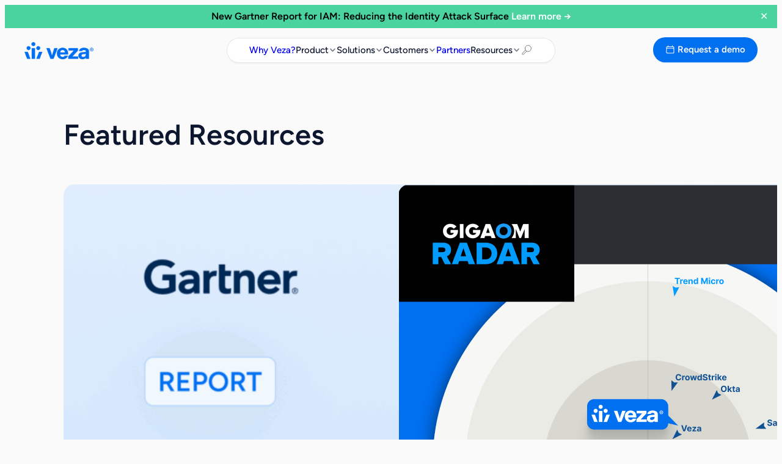

--- FILE ---
content_type: text/html; charset=UTF-8
request_url: https://veza.com/resources/?query-10-page=12&query-12-page=2&query-17-page=1
body_size: 40942
content:
<!DOCTYPE html>
<html lang="en-US">
<head>
	<meta charset="UTF-8" />
	<meta name="viewport" content="width=device-width, initial-scale=1, maximum-scale=1"><meta name='robots' content='index, follow, max-image-preview:large, max-snippet:-1, max-video-preview:-1' />
	<style>img:is([sizes="auto" i], [sizes^="auto," i]) { contain-intrinsic-size: 3000px 1500px }</style>
	
	<!-- This site is optimized with the Yoast SEO plugin v22.0 - https://yoast.com/wordpress/plugins/seo/ -->
	<meta name="description" content="Veza is the identity security company that enables organizations to understand, manage and control who can and should take what action on what data." />
	<link rel="canonical" href="https://veza.com/resources/" />
	<meta property="og:locale" content="en_US" />
	<meta property="og:type" content="article" />
	<meta property="og:title" content="Resources - Veza" />
	<meta property="og:description" content="Veza is the identity security company that enables organizations to understand, manage and control who can and should take what action on what data." />
	<meta property="og:url" content="https://veza.com/resources/" />
	<meta property="og:site_name" content="Veza" />
	<meta property="article:modified_time" content="2025-10-30T17:08:36+00:00" />
	<meta property="og:image" content="https://veza.com/wp-content/uploads/2025/10/Veza-The-Identity-Security-Platform.png" />
	<meta property="og:image:width" content="2217" />
	<meta property="og:image:height" content="1131" />
	<meta property="og:image:type" content="image/png" />
	<meta name="twitter:card" content="summary_large_image" />
	<meta name="twitter:site" content="@vezainc" />
	<meta name="twitter:label1" content="Est. reading time" />
	<meta name="twitter:data1" content="1 minute" />
	<script type="application/ld+json" class="yoast-schema-graph">{"@context":"https://schema.org","@graph":[{"@type":"WebPage","@id":"https://veza.com/resources/","url":"https://veza.com/resources/","name":"Resources - Veza","isPartOf":{"@id":"https://veza.com/#website"},"primaryImageOfPage":{"@id":"https://veza.com/resources/#primaryimage"},"image":{"@id":"https://veza.com/resources/#primaryimage"},"thumbnailUrl":"https://veza.com/wp-content/uploads/2025/10/Veza-The-Identity-Security-Platform.png","datePublished":"2024-01-15T16:53:14+00:00","dateModified":"2025-10-30T17:08:36+00:00","description":"Veza is the identity security company that enables organizations to understand, manage and control who can and should take what action on what data.","breadcrumb":{"@id":"https://veza.com/resources/#breadcrumb"},"inLanguage":"en-US","potentialAction":[{"@type":"ReadAction","target":["https://veza.com/resources/"]}]},{"@type":"ImageObject","inLanguage":"en-US","@id":"https://veza.com/resources/#primaryimage","url":"https://veza.com/wp-content/uploads/2025/10/Veza-The-Identity-Security-Platform.png","contentUrl":"https://veza.com/wp-content/uploads/2025/10/Veza-The-Identity-Security-Platform.png","width":2217,"height":1131},{"@type":"BreadcrumbList","@id":"https://veza.com/resources/#breadcrumb","itemListElement":[{"@type":"ListItem","position":1,"name":"Home","item":"https://veza.com/"},{"@type":"ListItem","position":2,"name":"Resources"}]},{"@type":"WebSite","@id":"https://veza.com/#website","url":"https://veza.com/","name":"Veza","description":"The Identity Security Platform","publisher":{"@id":"https://veza.com/#organization"},"potentialAction":[{"@type":"SearchAction","target":{"@type":"EntryPoint","urlTemplate":"https://veza.com/?s={search_term_string}"},"query-input":"required name=search_term_string"}],"inLanguage":"en-US"},{"@type":"Organization","@id":"https://veza.com/#organization","name":"Veza","url":"https://veza.com/","logo":{"@type":"ImageObject","inLanguage":"en-US","@id":"https://veza.com/#/schema/logo/image/","url":"https://veza.com/wp-content/uploads/2024/02/Veza_Lockup_Blue@2x-All-Rights-Large.png","contentUrl":"https://veza.com/wp-content/uploads/2024/02/Veza_Lockup_Blue@2x-All-Rights-Large.png","width":6649,"height":1642,"caption":"Veza"},"image":{"@id":"https://veza.com/#/schema/logo/image/"},"sameAs":["https://twitter.com/vezainc","https://www.linkedin.com/company/veza"]}]}</script>
	<!-- / Yoast SEO plugin. -->


<title>Resources - Veza</title>
<link rel='dns-prefetch' href='//veza.com' />
<link rel='dns-prefetch' href='//unpkg.com' />
<link rel='dns-prefetch' href='//720-gxi-414.mktoweb.com' />
<link rel='dns-prefetch' href='//www.googletagmanager.com' />
<link rel="alternate" type="application/rss+xml" title="Veza &raquo; Feed" href="https://veza.com/feed/" />
<link rel="alternate" type="application/rss+xml" title="Veza &raquo; Comments Feed" href="https://veza.com/comments/feed/" />
<script>
window._wpemojiSettings = {"baseUrl":"https:\/\/s.w.org\/images\/core\/emoji\/16.0.1\/72x72\/","ext":".png","svgUrl":"https:\/\/s.w.org\/images\/core\/emoji\/16.0.1\/svg\/","svgExt":".svg","source":{"concatemoji":"https:\/\/veza.com\/wp-includes\/js\/wp-emoji-release.min.js?ver=6.8.2"}};
/*! This file is auto-generated */
!function(s,n){var o,i,e;function c(e){try{var t={supportTests:e,timestamp:(new Date).valueOf()};sessionStorage.setItem(o,JSON.stringify(t))}catch(e){}}function p(e,t,n){e.clearRect(0,0,e.canvas.width,e.canvas.height),e.fillText(t,0,0);var t=new Uint32Array(e.getImageData(0,0,e.canvas.width,e.canvas.height).data),a=(e.clearRect(0,0,e.canvas.width,e.canvas.height),e.fillText(n,0,0),new Uint32Array(e.getImageData(0,0,e.canvas.width,e.canvas.height).data));return t.every(function(e,t){return e===a[t]})}function u(e,t){e.clearRect(0,0,e.canvas.width,e.canvas.height),e.fillText(t,0,0);for(var n=e.getImageData(16,16,1,1),a=0;a<n.data.length;a++)if(0!==n.data[a])return!1;return!0}function f(e,t,n,a){switch(t){case"flag":return n(e,"\ud83c\udff3\ufe0f\u200d\u26a7\ufe0f","\ud83c\udff3\ufe0f\u200b\u26a7\ufe0f")?!1:!n(e,"\ud83c\udde8\ud83c\uddf6","\ud83c\udde8\u200b\ud83c\uddf6")&&!n(e,"\ud83c\udff4\udb40\udc67\udb40\udc62\udb40\udc65\udb40\udc6e\udb40\udc67\udb40\udc7f","\ud83c\udff4\u200b\udb40\udc67\u200b\udb40\udc62\u200b\udb40\udc65\u200b\udb40\udc6e\u200b\udb40\udc67\u200b\udb40\udc7f");case"emoji":return!a(e,"\ud83e\udedf")}return!1}function g(e,t,n,a){var r="undefined"!=typeof WorkerGlobalScope&&self instanceof WorkerGlobalScope?new OffscreenCanvas(300,150):s.createElement("canvas"),o=r.getContext("2d",{willReadFrequently:!0}),i=(o.textBaseline="top",o.font="600 32px Arial",{});return e.forEach(function(e){i[e]=t(o,e,n,a)}),i}function t(e){var t=s.createElement("script");t.src=e,t.defer=!0,s.head.appendChild(t)}"undefined"!=typeof Promise&&(o="wpEmojiSettingsSupports",i=["flag","emoji"],n.supports={everything:!0,everythingExceptFlag:!0},e=new Promise(function(e){s.addEventListener("DOMContentLoaded",e,{once:!0})}),new Promise(function(t){var n=function(){try{var e=JSON.parse(sessionStorage.getItem(o));if("object"==typeof e&&"number"==typeof e.timestamp&&(new Date).valueOf()<e.timestamp+604800&&"object"==typeof e.supportTests)return e.supportTests}catch(e){}return null}();if(!n){if("undefined"!=typeof Worker&&"undefined"!=typeof OffscreenCanvas&&"undefined"!=typeof URL&&URL.createObjectURL&&"undefined"!=typeof Blob)try{var e="postMessage("+g.toString()+"("+[JSON.stringify(i),f.toString(),p.toString(),u.toString()].join(",")+"));",a=new Blob([e],{type:"text/javascript"}),r=new Worker(URL.createObjectURL(a),{name:"wpTestEmojiSupports"});return void(r.onmessage=function(e){c(n=e.data),r.terminate(),t(n)})}catch(e){}c(n=g(i,f,p,u))}t(n)}).then(function(e){for(var t in e)n.supports[t]=e[t],n.supports.everything=n.supports.everything&&n.supports[t],"flag"!==t&&(n.supports.everythingExceptFlag=n.supports.everythingExceptFlag&&n.supports[t]);n.supports.everythingExceptFlag=n.supports.everythingExceptFlag&&!n.supports.flag,n.DOMReady=!1,n.readyCallback=function(){n.DOMReady=!0}}).then(function(){return e}).then(function(){var e;n.supports.everything||(n.readyCallback(),(e=n.source||{}).concatemoji?t(e.concatemoji):e.wpemoji&&e.twemoji&&(t(e.twemoji),t(e.wpemoji)))}))}((window,document),window._wpemojiSettings);
</script>
<link rel='stylesheet' id='veza-blocks-vz-hero-style-css-css' href='https://veza.com/wp-content/mu-plugins/veza-blocks/build/blocks/vz-hero/style-index.css?ver=1763102717' media='all' />
<link rel='stylesheet' id='veza-blocks-vz-video-play-cta-editor-css' href='https://veza.com/wp-content/mu-plugins/veza-blocks/build/blocks/vz-video-play-cta/style-index.css?ver=1763102717' media='all' />
<link rel='stylesheet' id='veza-blocks-vz-responsive-settings-editor-css' href='https://veza.com/wp-content/mu-plugins/veza-blocks/build/blocks/vz-responsive-settings/style-index.css?ver=1763102717' media='all' />
<link rel='stylesheet' id='ivory-ajax-search-styles-css' href='https://veza.com/wp-content/plugins/add-search-to-menu/public/css/ivory-ajax-search.min.css?ver=5.5.11' media='all' />
<style id='wp-block-site-logo-inline-css'>
.wp-block-site-logo{box-sizing:border-box;line-height:0}.wp-block-site-logo a{display:inline-block;line-height:0}.wp-block-site-logo.is-default-size img{height:auto;width:120px}.wp-block-site-logo img{height:auto;max-width:100%}.wp-block-site-logo a,.wp-block-site-logo img{border-radius:inherit}.wp-block-site-logo.aligncenter{margin-left:auto;margin-right:auto;text-align:center}:root :where(.wp-block-site-logo.is-style-rounded){border-radius:9999px}
</style>
<link rel='stylesheet' id='veza-blocks-vz-mega-menu-top-level-link-style-css' href='https://veza.com/wp-content/mu-plugins/veza-blocks/build/blocks/vz-mega-menu-top-level-link/style-index.css?ver=0.1.0' media='all' />
<style id='wp-block-paragraph-inline-css'>
.is-small-text{font-size:.875em}.is-regular-text{font-size:1em}.is-large-text{font-size:2.25em}.is-larger-text{font-size:3em}.has-drop-cap:not(:focus):first-letter{float:left;font-size:8.4em;font-style:normal;font-weight:100;line-height:.68;margin:.05em .1em 0 0;text-transform:uppercase}body.rtl .has-drop-cap:not(:focus):first-letter{float:none;margin-left:.1em}p.has-drop-cap.has-background{overflow:hidden}:root :where(p.has-background){padding:1.25em 2.375em}:where(p.has-text-color:not(.has-link-color)) a{color:inherit}p.has-text-align-left[style*="writing-mode:vertical-lr"],p.has-text-align-right[style*="writing-mode:vertical-rl"]{rotate:180deg}
</style>
<style id='veza-block-core-paragraph-inline-css'>
/* Paragraph
--------------------------------------------- */

p.has-background {
	padding: var(--wp--preset--spacing--small);
}

</style>
<link rel='stylesheet' id='veza-blocks-vz-mega-menu-item-style-css' href='https://veza.com/wp-content/mu-plugins/veza-blocks/build/blocks/vz-mega-menu-item/style-index.css?ver=0.1.0' media='all' />
<style id='wp-block-columns-inline-css'>
.wp-block-columns{align-items:normal!important;box-sizing:border-box;display:flex;flex-wrap:wrap!important}@media (min-width:782px){.wp-block-columns{flex-wrap:nowrap!important}}.wp-block-columns.are-vertically-aligned-top{align-items:flex-start}.wp-block-columns.are-vertically-aligned-center{align-items:center}.wp-block-columns.are-vertically-aligned-bottom{align-items:flex-end}@media (max-width:781px){.wp-block-columns:not(.is-not-stacked-on-mobile)>.wp-block-column{flex-basis:100%!important}}@media (min-width:782px){.wp-block-columns:not(.is-not-stacked-on-mobile)>.wp-block-column{flex-basis:0;flex-grow:1}.wp-block-columns:not(.is-not-stacked-on-mobile)>.wp-block-column[style*=flex-basis]{flex-grow:0}}.wp-block-columns.is-not-stacked-on-mobile{flex-wrap:nowrap!important}.wp-block-columns.is-not-stacked-on-mobile>.wp-block-column{flex-basis:0;flex-grow:1}.wp-block-columns.is-not-stacked-on-mobile>.wp-block-column[style*=flex-basis]{flex-grow:0}:where(.wp-block-columns){margin-bottom:1.75em}:where(.wp-block-columns.has-background){padding:1.25em 2.375em}.wp-block-column{flex-grow:1;min-width:0;overflow-wrap:break-word;word-break:break-word}.wp-block-column.is-vertically-aligned-top{align-self:flex-start}.wp-block-column.is-vertically-aligned-center{align-self:center}.wp-block-column.is-vertically-aligned-bottom{align-self:flex-end}.wp-block-column.is-vertically-aligned-stretch{align-self:stretch}.wp-block-column.is-vertically-aligned-bottom,.wp-block-column.is-vertically-aligned-center,.wp-block-column.is-vertically-aligned-top{width:100%}
</style>
<style id='veza-block-core-columns-inline-css'>
/* Column
--------------------------------------------- */

.is-style-column-box-shadow {
	box-shadow: 0 8px 40px -20px rgb(21 14 41 / 12%);
	transition: 0.4s ease;
}

.is-style-column-box-shadow:hover {
	box-shadow: 0 12px 60px -20px rgb(21 14 41 / 16%);
}

.wp-block-column {
	border-radius: 5px;
}

</style>
<link rel='stylesheet' id='veza-blocks-vz-mega-menu-footer-style-css' href='https://veza.com/wp-content/mu-plugins/veza-blocks/build/blocks/vz-mega-menu-footer/style-index.css?ver=0.1.0' media='all' />
<link rel='stylesheet' id='veza-blocks-vz-mega-menu-category-links-style-css' href='https://veza.com/wp-content/mu-plugins/veza-blocks/build/blocks/vz-mega-menu-category-links/style-index.css?ver=0.1.0' media='all' />
<link rel='stylesheet' id='veza-blocks-vz-search-modal-style-css' href='https://veza.com/wp-content/mu-plugins/veza-blocks/build/blocks/vz-search-modal/style-index.css?ver=6.8.2' media='all' />
<link rel='stylesheet' id='veza-blocks-vz-mega-menu-style-css' href='https://veza.com/wp-content/mu-plugins/veza-blocks/build/blocks/vz-mega-menu/style-index.css?ver=0.1.0' media='all' />
<style id='outermost-icon-block-style-inline-css'>
.wp-block-outermost-icon-block{display:flex;line-height:0}.wp-block-outermost-icon-block.has-border-color{border:none}.wp-block-outermost-icon-block .has-icon-color svg,.wp-block-outermost-icon-block.has-icon-color svg{color:currentColor}.wp-block-outermost-icon-block .has-icon-color:not(.has-no-icon-fill-color) svg,.wp-block-outermost-icon-block.has-icon-color:not(.has-no-icon-fill-color) svg{fill:currentColor}.wp-block-outermost-icon-block .icon-container{box-sizing:border-box}.wp-block-outermost-icon-block a,.wp-block-outermost-icon-block svg{height:100%;transition:transform .1s ease-in-out;width:100%}.wp-block-outermost-icon-block a:hover{transform:scale(1.1)}.wp-block-outermost-icon-block svg{transform:rotate(var(--outermost--icon-block--transform-rotate,0deg)) scaleX(var(--outermost--icon-block--transform-scale-x,1)) scaleY(var(--outermost--icon-block--transform-scale-y,1))}.wp-block-outermost-icon-block .rotate-90,.wp-block-outermost-icon-block.rotate-90{--outermost--icon-block--transform-rotate:90deg}.wp-block-outermost-icon-block .rotate-180,.wp-block-outermost-icon-block.rotate-180{--outermost--icon-block--transform-rotate:180deg}.wp-block-outermost-icon-block .rotate-270,.wp-block-outermost-icon-block.rotate-270{--outermost--icon-block--transform-rotate:270deg}.wp-block-outermost-icon-block .flip-horizontal,.wp-block-outermost-icon-block.flip-horizontal{--outermost--icon-block--transform-scale-x:-1}.wp-block-outermost-icon-block .flip-vertical,.wp-block-outermost-icon-block.flip-vertical{--outermost--icon-block--transform-scale-y:-1}.wp-block-outermost-icon-block .flip-vertical.flip-horizontal,.wp-block-outermost-icon-block.flip-vertical.flip-horizontal{--outermost--icon-block--transform-scale-x:-1;--outermost--icon-block--transform-scale-y:-1}

</style>
<link rel='stylesheet' id='veza-blocks-vz-button-style-css' href='https://veza.com/wp-content/mu-plugins/veza-blocks/build/blocks/vz-button/style-index.css?ver=6.8.2' media='all' />
<style id='veza-blocks-vz-buttons-style-inline-css'>
.wp-block-veza-blocks-vz-buttons{align-items:center}.wp-block-veza-blocks-vz-buttons.is-vertical{flex-direction:column}.wp-block-veza-blocks-vz-buttons.is-vertical>.wp-block-button:last-child{margin-bottom:0}.wp-block-veza-blocks-vz-buttons>.wp-block-button{display:inline-block;margin:0}.wp-block-veza-blocks-vz-buttons.is-content-justification-left{justify-content:flex-start}.wp-block-veza-blocks-vz-buttons.is-content-justification-left.is-vertical{align-items:flex-start}.wp-block-veza-blocks-vz-buttons.is-content-justification-center{justify-content:center}.wp-block-veza-blocks-vz-buttons.is-content-justification-center.is-vertical{align-items:center}.wp-block-veza-blocks-vz-buttons.is-content-justification-right{justify-content:flex-end}.wp-block-veza-blocks-vz-buttons.is-content-justification-right.is-vertical{align-items:flex-end}.wp-block-veza-blocks-vz-buttons.is-content-justification-space-between{justify-content:space-between}.wp-block-veza-blocks-vz-buttons.aligncenter{text-align:center}.wp-block-veza-blocks-vz-buttons:not(.is-content-justification-space-between,.is-content-justification-right,.is-content-justification-left,.is-content-justification-center) .wp-block-button.aligncenter{margin-left:auto;margin-right:auto;width:100%}.wp-block-veza-blocks-vz-buttons[style*=text-decoration] .wp-block-button,.wp-block-veza-blocks-vz-buttons[style*=text-decoration] .wp-block-button__link{text-decoration:inherit}.wp-block-veza-blocks-vz-buttons.has-custom-font-size .wp-block-button__link{font-size:inherit}.wp-block-button.aligncenter{text-align:center}.home-hero .wp-block-veza-blocks-vz-buttons{gap:24px}.home-hero .wp-block-veza-blocks-vz-buttons .wp-block-veza-blocks-vz-button.is-style-text-dark{padding:12px 0}

</style>
<link rel='stylesheet' id='wp-block-button-css' href='https://veza.com/wp-includes/blocks/button/style.min.css?ver=6.8.2' media='all' />
<link rel='stylesheet' id='veza-block-core-button-css' href='https://veza.com/wp-content/themes/veza/assets/styles/core-button.css?ver=6.8.2' media='all' />
<style id='wp-block-buttons-inline-css'>
.wp-block-buttons{box-sizing:border-box}.wp-block-buttons.is-vertical{flex-direction:column}.wp-block-buttons.is-vertical>.wp-block-button:last-child{margin-bottom:0}.wp-block-buttons>.wp-block-button{display:inline-block;margin:0}.wp-block-buttons.is-content-justification-left{justify-content:flex-start}.wp-block-buttons.is-content-justification-left.is-vertical{align-items:flex-start}.wp-block-buttons.is-content-justification-center{justify-content:center}.wp-block-buttons.is-content-justification-center.is-vertical{align-items:center}.wp-block-buttons.is-content-justification-right{justify-content:flex-end}.wp-block-buttons.is-content-justification-right.is-vertical{align-items:flex-end}.wp-block-buttons.is-content-justification-space-between{justify-content:space-between}.wp-block-buttons.aligncenter{text-align:center}.wp-block-buttons:not(.is-content-justification-space-between,.is-content-justification-right,.is-content-justification-left,.is-content-justification-center) .wp-block-button.aligncenter{margin-left:auto;margin-right:auto;width:100%}.wp-block-buttons[style*=text-decoration] .wp-block-button,.wp-block-buttons[style*=text-decoration] .wp-block-button__link{text-decoration:inherit}.wp-block-buttons.has-custom-font-size .wp-block-button__link{font-size:inherit}.wp-block-buttons .wp-block-button__link{width:100%}.wp-block-button.aligncenter{text-align:center}
</style>
<style id='wp-block-group-inline-css'>
.wp-block-group{box-sizing:border-box}:where(.wp-block-group.wp-block-group-is-layout-constrained){position:relative}
</style>
<style id='wp-block-spacer-inline-css'>
.wp-block-spacer{clear:both}
</style>
<style id='wp-block-heading-inline-css'>
h1.has-background,h2.has-background,h3.has-background,h4.has-background,h5.has-background,h6.has-background{padding:1.25em 2.375em}h1.has-text-align-left[style*=writing-mode]:where([style*=vertical-lr]),h1.has-text-align-right[style*=writing-mode]:where([style*=vertical-rl]),h2.has-text-align-left[style*=writing-mode]:where([style*=vertical-lr]),h2.has-text-align-right[style*=writing-mode]:where([style*=vertical-rl]),h3.has-text-align-left[style*=writing-mode]:where([style*=vertical-lr]),h3.has-text-align-right[style*=writing-mode]:where([style*=vertical-rl]),h4.has-text-align-left[style*=writing-mode]:where([style*=vertical-lr]),h4.has-text-align-right[style*=writing-mode]:where([style*=vertical-rl]),h5.has-text-align-left[style*=writing-mode]:where([style*=vertical-lr]),h5.has-text-align-right[style*=writing-mode]:where([style*=vertical-rl]),h6.has-text-align-left[style*=writing-mode]:where([style*=vertical-lr]),h6.has-text-align-right[style*=writing-mode]:where([style*=vertical-rl]){rotate:180deg}
</style>
<link rel='stylesheet' id='veza-blocks-vz-marketo-newsletter-style-css' href='https://veza.com/wp-content/mu-plugins/veza-blocks/build/blocks/vz-marketo-newsletter/style-index.css?ver=6.8.2' media='all' />
<link rel='stylesheet' id='wp-block-post-featured-image-css' href='https://veza.com/wp-includes/blocks/post-featured-image/style.min.css?ver=6.8.2' media='all' />
<style id='wp-block-vz-post-card-tag-inline-css'>
.editor-styles-wrapper .wp-block-veza-blocks-vz-tag,.wp-block-veza-blocks-vz-tag,.wp-block-vz-post-card-tag .tag{align-items:center;background:var(--wp--preset--color--blue-25,#f0f7fe);border:1px solid var(--wp--preset--color--blue-100,#b3d4fb);border-radius:8px;box-shadow:0 1px 88px 0 rgba(14,23,48,.08);color:var(--wp--preset--color--blue-500,#006ff0);display:inline-flex;font-size:.875rem;font-style:normal;font-weight:600;line-height:normal;padding:7px 11px 6px;text-transform:uppercase}.editor-styles-wrapper .wp-block-veza-blocks-vz-tag.is-style-dark,.wp-block-veza-blocks-vz-tag.is-style-dark,.wp-block-vz-post-card-tag .tag.is-style-dark{background:#0d2958;border-color:var(--primary-blue-700,#005cec);color:var(--wp--preset--color--greyscale-white,#fff)}

</style>
<style id='wp-block-post-title-inline-css'>
.wp-block-post-title{box-sizing:border-box;word-break:break-word}.wp-block-post-title :where(a){display:inline-block;font-family:inherit;font-size:inherit;font-style:inherit;font-weight:inherit;letter-spacing:inherit;line-height:inherit;text-decoration:inherit}
</style>
<style id='wp-block-vz-post-card-content-inline-css'>
.wp-block-vz-post-card-content{box-sizing:border-box;display:flex;flex-flow:column;gap:10px;word-break:break-word}.wp-block-vz-post-card-content a{display:inline-block}.wp-block-vz-post-card-content .post-card-date,.wp-block-vz-post-card-content .post-card-location{align-items:center;color:var(--wp--preset--color--grey-900,#b6b9c1);display:flex;font-size:14px;gap:4px;line-height:16.6px;min-height:17px}

</style>
<link rel='stylesheet' id='wp-block-vz-post-card-css' href='https://veza.com/wp-content/mu-plugins/veza-blocks/build/blocks/vz-post-card/style-index.css?ver=6.8.2' media='all' />
<style id='wp-block-post-template-inline-css'>
.wp-block-post-template{box-sizing:border-box;list-style:none;margin-bottom:0;margin-top:0;max-width:100%;padding:0}.wp-block-post-template.is-flex-container{display:flex;flex-direction:row;flex-wrap:wrap;gap:1.25em}.wp-block-post-template.is-flex-container>li{margin:0;width:100%}@media (min-width:600px){.wp-block-post-template.is-flex-container.is-flex-container.columns-2>li{width:calc(50% - .625em)}.wp-block-post-template.is-flex-container.is-flex-container.columns-3>li{width:calc(33.33333% - .83333em)}.wp-block-post-template.is-flex-container.is-flex-container.columns-4>li{width:calc(25% - .9375em)}.wp-block-post-template.is-flex-container.is-flex-container.columns-5>li{width:calc(20% - 1em)}.wp-block-post-template.is-flex-container.is-flex-container.columns-6>li{width:calc(16.66667% - 1.04167em)}}@media (max-width:600px){.wp-block-post-template-is-layout-grid.wp-block-post-template-is-layout-grid.wp-block-post-template-is-layout-grid.wp-block-post-template-is-layout-grid{grid-template-columns:1fr}}.wp-block-post-template-is-layout-constrained>li>.alignright,.wp-block-post-template-is-layout-flow>li>.alignright{float:right;margin-inline-end:0;margin-inline-start:2em}.wp-block-post-template-is-layout-constrained>li>.alignleft,.wp-block-post-template-is-layout-flow>li>.alignleft{float:left;margin-inline-end:2em;margin-inline-start:0}.wp-block-post-template-is-layout-constrained>li>.aligncenter,.wp-block-post-template-is-layout-flow>li>.aligncenter{margin-inline-end:auto;margin-inline-start:auto}
</style>
<style id='veza-block-core-post-template-inline-css'>
/* Post Template
--------------------------------------------- */

@media only screen and (max-width: 599px) {

	/* Reset height of images in the post grid at the bottom of single posts */
	.single .wp-block-query .wp-block-post-featured-image,
	.single .wp-block-query .wp-block-post-featured-image a,
	.single .wp-block-query .wp-block-post-featured-image img {
		height: auto !important;
	}
}

ul[class*="columns-"].wp-block-post-template .wp-block-post > .wp-block-group {
	height: 100%;
}

/* Hide empty pagination container */
.wp-block-post-template + .wp-block-group:empty {
	display: none;
}

</style>
<link rel='stylesheet' id='veza-blocks-vz-tabs-search-input-style-css' href='https://veza.com/wp-content/mu-plugins/veza-blocks/build/blocks/vz-tabs-search-input/style-index.css?ver=6.8.2' media='all' />
<style id='wp-block-vz-post-card-cta-inline-css'>
.wp-block-vz-post-card-cta,.wp-block-vz-post-card-cta>span{align-items:center;color:var(--wp--preset--color--blue-500,#006ff0);display:flex;font-size:1rem;font-weight:600;gap:4px;height:20px;margin-top:auto;transition:color .2s ease}.wp-block-vz-post-card-cta>span>svg,.wp-block-vz-post-card-cta>svg{transition:transform .2s ease}.wp-block-vz-post-card-cta>span>svg path,.wp-block-vz-post-card-cta>svg path{stroke:var(--wp--preset--color--blue-500,#006ff0);transition:stroke .2s ease}.wp-block-vz-post-card-cta{transform:translateY(4px)}

</style>
<style id='wp-block-quote-inline-css'>
.wp-block-quote{box-sizing:border-box;overflow-wrap:break-word}.wp-block-quote.is-large:where(:not(.is-style-plain)),.wp-block-quote.is-style-large:where(:not(.is-style-plain)){margin-bottom:1em;padding:0 1em}.wp-block-quote.is-large:where(:not(.is-style-plain)) p,.wp-block-quote.is-style-large:where(:not(.is-style-plain)) p{font-size:1.5em;font-style:italic;line-height:1.6}.wp-block-quote.is-large:where(:not(.is-style-plain)) cite,.wp-block-quote.is-large:where(:not(.is-style-plain)) footer,.wp-block-quote.is-style-large:where(:not(.is-style-plain)) cite,.wp-block-quote.is-style-large:where(:not(.is-style-plain)) footer{font-size:1.125em;text-align:right}.wp-block-quote>cite{display:block}
</style>
<style id='veza-block-core-quote-inline-css'>
/* Quote
--------------------------------------------- */
.editor-styles-wrapper .wp-block-quote,
blockquote.wp-block-quote {
	padding: 0;
	padding-right: 24px;
	margin: 0 0 32px;
	border: none;
}

.layout-post__body .wp-block-quote {
	margin-right: 24px !important;
}

.editor-styles-wrapper .wp-block-quote p,
.wp-block-quote p {
	position: relative;
	padding-left: 16px;
	margin-bottom: 16px;
	font-size: 1.125rem;
	font-style: italic;
	font-weight: 400;
	line-height: 28px;
	color: var(--wp--preset--color--grey-700, #3d4559);
	border-left: 4px solid var(--wp--preset--color--blue-500, #006ff0);
}

.editor-styles-wrapper .wp-block-quote p::before,
blockquote.wp-block-quote p::before,
.editor-styles-wrapper .wp-block-quote p::after,
blockquote.wp-block-quote p::after {
	color: var(--wp--preset--color--blue-500, #006ff0);
	content: "“";
}

.editor-styles-wrapper .wp-block-quote p::after,
blockquote.wp-block-quote p::after {
	content: "”";
}


.editor-styles-wrapper .wp-block-quote cite,
.wp-block-quote cite,
.editor-styles-wrapper .wp-block-pullquote cite,
.wp-block-pullquote cite {
	display: block;
	margin-top: 16px;
	margin-left: 20px;
	font-size: 1rem;
	font-style: normal;
	font-weight: 500;
	line-height: normal;
	color: var(--wp--preset--color--blue-500, #006ff0);
}


</style>
<style id='veza-block-core-query-pagination-numbers-inline-css'>
/* Query pagination
--------------------------------------------- */

.wp-block-query-pagination-numbers a {
	display: inline-block;
}

.wp-block-query-pagination-numbers span.page-numbers {
	padding-right: 0.7em;
	padding-left: 0.7em;
}

</style>
<style id='wp-block-query-pagination-inline-css'>
.wp-block-query-pagination.is-content-justification-space-between>.wp-block-query-pagination-next:last-of-type{margin-inline-start:auto}.wp-block-query-pagination.is-content-justification-space-between>.wp-block-query-pagination-previous:first-child{margin-inline-end:auto}.wp-block-query-pagination .wp-block-query-pagination-previous-arrow{display:inline-block;margin-right:1ch}.wp-block-query-pagination .wp-block-query-pagination-previous-arrow:not(.is-arrow-chevron){transform:scaleX(1)}.wp-block-query-pagination .wp-block-query-pagination-next-arrow{display:inline-block;margin-left:1ch}.wp-block-query-pagination .wp-block-query-pagination-next-arrow:not(.is-arrow-chevron){transform:scaleX(1)}.wp-block-query-pagination.aligncenter{justify-content:center}
</style>
<style id='veza-blocks-vz-tab-style-inline-css'>


</style>
<link rel='stylesheet' id='wp-block-table-css' href='https://veza.com/wp-includes/blocks/table/style.min.css?ver=6.8.2' media='all' />
<style id='veza-block-core-table-inline-css'>
/* Table
--------------------------------------------- */

.wp-block-table.is-style-stripes tbody tr:nth-child(odd) {
	background-color: var(--wp--preset--color--tertiary);
}

</style>
<style id='wp-block-vz-query-search-inline-css'>
.wp-block-vz-query-search{display:none}

</style>
<link rel='stylesheet' id='veza-blocks-vz-tabs-style-css' href='https://veza.com/wp-content/mu-plugins/veza-blocks/build/blocks/vz-tabs/style-index.css?ver=6.8.2' media='all' />
<link rel='stylesheet' id='veza-blocks-vz-container-style-css' href='https://veza.com/wp-content/mu-plugins/veza-blocks/build/blocks/vz-container/style-index.css?ver=6.8.2' media='all' />
<style id='wp-block-post-content-inline-css'>
.wp-block-post-content{display:flow-root}
</style>
<link rel='stylesheet' id='wp-block-image-css' href='https://veza.com/wp-includes/blocks/image/style.min.css?ver=6.8.2' media='all' />
<style id='veza-block-core-image-inline-css'>
/* Image
--------------------------------------------- */

.wp-block-post-content > .wp-block-image,
.wp-block-post-content > .wp-block-gallery {
	margin-top: var(--wp--preset--spacing--large);
	margin-bottom: var(--wp--preset--spacing--large);
}

.wp-block-image.alignleft {
	margin-bottom: var(--wp--preset--spacing--small);
}

.wp-block-image.alignright {
	margin-bottom: var(--wp--preset--spacing--small);
}

html .is-layout-flex .wp-block-image {
	flex-shrink: 0;
}

.wp-block-image.is-style-rounded img,
.wp-block-image .is-style-rounded img {
	border-radius: 10px;
}

.wp-block-image.is-style-rounded-full img,
.wp-block-image .is-style-rounded-full img {
	border-radius: 1000px;
}

.is-style-media-boxed {
	padding: var(--wp--preset--spacing--large);
	background-color: var(--wp--preset--color--tertiary);
	border-radius: 5px;
}

.is-style-media-boxed img {
	box-shadow:
		1px 2px 2px hsl(233deg 38% 85% / 20%),
		2px 4px 4px hsl(233deg 38% 85% / 20%),
		4px 8px 8px hsl(233deg 38% 85% / 20%),
		8px 16px 16px hsl(233deg 38% 85% / 20%),
		16px 32px 32px hsl(233deg 38% 85% / 20%);
}

.is-style-media-boxed figcaption {
	margin-bottom: calc(var(--wp--preset--spacing--small) * -1) !important;
}

.is-style-customer-company-logo {
	position: relative;
	display: flex;
	flex-direction: column;
	align-items: center;
	justify-content: center;
	max-height: 18px;
	padding: 4px 8px;
	overflow: hidden;
	background: rgba(61, 69, 89, 0.05);
	border: 0.5px solid var(--wp--preset--color--greyscale-grey-100, #cfd0d5);
	border-radius: 4px;
}

.is-style-customer-company-logo img {
	box-sizing: content-box;
	width: auto;
	height: 100%;
	max-height: 10px;
}

</style>
<style id='wp-block-navigation-link-inline-css'>
.wp-block-navigation .wp-block-navigation-item__label{overflow-wrap:break-word}.wp-block-navigation .wp-block-navigation-item__description{display:none}.link-ui-tools{border-top:1px solid #f0f0f0;padding:8px}.link-ui-block-inserter{padding-top:8px}.link-ui-block-inserter__back{margin-left:8px;text-transform:uppercase}
</style>
<link rel='stylesheet' id='wp-block-navigation-css' href='https://veza.com/wp-includes/blocks/navigation/style.min.css?ver=6.8.2' media='all' />
<link rel='stylesheet' id='veza-block-core-navigation-css' href='https://veza.com/wp-content/themes/veza/assets/styles/core-navigation.css?ver=6.8.2' media='all' />
<link rel='stylesheet' id='wp-block-social-links-css' href='https://veza.com/wp-includes/blocks/social-links/style.min.css?ver=6.8.2' media='all' />
<style id='veza-block-core-social-links-inline-css'>
.wp-block-social-links.is-style-social-links-rounded-square .wp-social-link button,
.wp-block-social-links.is-style-social-links-rounded-square .wp-social-link a {
	background-color: var(--wp--preset--color--grey-700);
	border-radius: 0.24rem;
}


.wp-block-social-links.is-style-customer-social-links .wp-social-link button,
.wp-block-social-links.is-style-customer-social-links .wp-social-link a {
	padding: 6px;
	color: var(--wp--preset--color--greyscale-grey-700, #3d4559) !important;
	background-color: var(--wp--preset--color--greyscale-white, #fff);
	border-radius: 5px;
	box-shadow: 0 1px 20px rgba(0, 0, 0, 0.05);
	transition: opacity 0.2s ease;
}

.wp-block-social-links.is-style-customer-social-links .wp-social-link button:hover,
.wp-block-social-links.is-style-customer-social-links .wp-social-link a:hover {
	color: var(--wp--preset--color--greyscale-grey-700, #3d4559);
}

.wp-block-social-links.is-style-customer-social-links .wp-social-link {
	width: 32px;
	height: 32px;
	background-color: transparent;
}


</style>
<style id='wp-emoji-styles-inline-css'>

	img.wp-smiley, img.emoji {
		display: inline !important;
		border: none !important;
		box-shadow: none !important;
		height: 1em !important;
		width: 1em !important;
		margin: 0 0.07em !important;
		vertical-align: -0.1em !important;
		background: none !important;
		padding: 0 !important;
	}
</style>
<link rel='stylesheet' id='wp-block-library-css' href='https://veza.com/wp-includes/css/dist/block-library/common.min.css?ver=6.8.2' media='all' />
<style id='global-styles-inline-css'>
:root{--wp--preset--aspect-ratio--square: 1;--wp--preset--aspect-ratio--4-3: 4/3;--wp--preset--aspect-ratio--3-4: 3/4;--wp--preset--aspect-ratio--3-2: 3/2;--wp--preset--aspect-ratio--2-3: 2/3;--wp--preset--aspect-ratio--16-9: 16/9;--wp--preset--aspect-ratio--9-16: 9/16;--wp--preset--color--black: #000000;--wp--preset--color--cyan-bluish-gray: #abb8c3;--wp--preset--color--white: #ffffff;--wp--preset--color--pale-pink: #f78da7;--wp--preset--color--vivid-red: #cf2e2e;--wp--preset--color--luminous-vivid-orange: #ff6900;--wp--preset--color--luminous-vivid-amber: #fcb900;--wp--preset--color--light-green-cyan: #7bdcb5;--wp--preset--color--vivid-green-cyan: #00d084;--wp--preset--color--pale-cyan-blue: #8ed1fc;--wp--preset--color--vivid-cyan-blue: #0693e3;--wp--preset--color--vivid-purple: #9b51e0;--wp--preset--color--primary: #006FF0;--wp--preset--color--secondary: #933AEB;--wp--preset--color--base: #fafafa;--wp--preset--color--main: #0D162F;--wp--preset--color--grey-900: #0D162F;--wp--preset--color--grey-800: #252D44;--wp--preset--color--grey-700: #3D4559;--wp--preset--color--grey-600: #565C6D;--wp--preset--color--grey-500: #6E7382;--wp--preset--color--grey-400: #868A97;--wp--preset--color--grey-300: #9EA2AC;--wp--preset--color--grey-200: #B6B9C1;--wp--preset--color--grey-100: #CFD0D5;--wp--preset--color--grey-50: #E7E8EA;--wp--preset--color--grey-25: #F3F3F5;--wp--preset--color--greyscale-white: #FFF;--wp--preset--color--blue-900: #0040E6;--wp--preset--color--blue-800: #0052EA;--wp--preset--color--blue-700: #005CEC;--wp--preset--color--blue-600: #0067EE;--wp--preset--color--blue-500: #006FF0;--wp--preset--color--blue-400: #2685F2;--wp--preset--color--blue-300: #4D9AF5;--wp--preset--color--blue-200: #80B7F8;--wp--preset--color--blue-100: #B3D4FB;--wp--preset--color--blue-50: #E0EEFD;--wp--preset--color--blue-25: #F0F7FE;--wp--preset--color--purple-900: #6518DE;--wp--preset--color--purple-800: #7635E3;--wp--preset--color--purple-700: #802DE6;--wp--preset--color--purple-600: #8B34E9;--wp--preset--color--purple-500: #933AEB;--wp--preset--color--purple-400: #A358EE;--wp--preset--color--purple-300: #B375F1;--wp--preset--color--purple-200: #C99DF5;--wp--preset--color--purple-100: #DFC4F9;--wp--preset--color--purple-50: #F2E7FD;--wp--preset--color--purple-25: #F9F3FE;--wp--preset--color--red-500: #DF1F1F;--wp--preset--color--orange-500: #FF971E;--wp--preset--color--green-500: #A6E281;--wp--preset--gradient--vivid-cyan-blue-to-vivid-purple: linear-gradient(135deg,rgba(6,147,227,1) 0%,rgb(155,81,224) 100%);--wp--preset--gradient--light-green-cyan-to-vivid-green-cyan: linear-gradient(135deg,rgb(122,220,180) 0%,rgb(0,208,130) 100%);--wp--preset--gradient--luminous-vivid-amber-to-luminous-vivid-orange: linear-gradient(135deg,rgba(252,185,0,1) 0%,rgba(255,105,0,1) 100%);--wp--preset--gradient--luminous-vivid-orange-to-vivid-red: linear-gradient(135deg,rgba(255,105,0,1) 0%,rgb(207,46,46) 100%);--wp--preset--gradient--very-light-gray-to-cyan-bluish-gray: linear-gradient(135deg,rgb(238,238,238) 0%,rgb(169,184,195) 100%);--wp--preset--gradient--cool-to-warm-spectrum: linear-gradient(135deg,rgb(74,234,220) 0%,rgb(151,120,209) 20%,rgb(207,42,186) 40%,rgb(238,44,130) 60%,rgb(251,105,98) 80%,rgb(254,248,76) 100%);--wp--preset--gradient--blush-light-purple: linear-gradient(135deg,rgb(255,206,236) 0%,rgb(152,150,240) 100%);--wp--preset--gradient--blush-bordeaux: linear-gradient(135deg,rgb(254,205,165) 0%,rgb(254,45,45) 50%,rgb(107,0,62) 100%);--wp--preset--gradient--luminous-dusk: linear-gradient(135deg,rgb(255,203,112) 0%,rgb(199,81,192) 50%,rgb(65,88,208) 100%);--wp--preset--gradient--pale-ocean: linear-gradient(135deg,rgb(255,245,203) 0%,rgb(182,227,212) 50%,rgb(51,167,181) 100%);--wp--preset--gradient--electric-grass: linear-gradient(135deg,rgb(202,248,128) 0%,rgb(113,206,126) 100%);--wp--preset--gradient--midnight: linear-gradient(135deg,rgb(2,3,129) 0%,rgb(40,116,252) 100%);--wp--preset--gradient--hero: radial-gradient(circle at center 9vw,#0268ff 0%,#2d47c0 30%,#333bba 45%,#3b33a3 60%,#3a2c6c 80%,#48255c 90%,#4b2155 100%);--wp--preset--gradient--announcements: linear-gradient(90deg,#4b2155 0%,#333bba 20%,#2d47c0 40%,#2352c9 50%,#2d47c0 60%,#333bba 80%,#4b2155 100%);--wp--preset--gradient--blue-up-left: linear-gradient(150deg, #E0EEFD -12.82%, #F8FAFC 100%);--wp--preset--gradient--blue-up-right: linear-gradient(211deg, #E0EEFD -1.96%, #F8FAFC 100%);--wp--preset--gradient--blue-down-right: linear-gradient(151deg, #F8FAFC 2.32%, #E0EEFD 100%);--wp--preset--gradient--blue-down-left: linear-gradient(211deg, #F8FAFC -1.93%, #E0EEFD 107.11%);--wp--preset--gradient--purple-up-left: linear-gradient(151deg, #F2E7FD 1.51%, #F8FAFC 100%);--wp--preset--gradient--purple-up-right: linear-gradient(211deg, #F2E7FD -1.96%, #F8FAFC 100%);--wp--preset--gradient--purple-down-right: linear-gradient(151deg, #F8FAFC 1.51%, #F2E7FD 100%);--wp--preset--gradient--purple-down-left: linear-gradient(151deg, #F8FAFC 2.32%, #F2E7FD 100%);--wp--preset--gradient--card-icon-blue: linear-gradient(180deg,rgb(42,139,252) -12%,rgb(0,111,240) 100%);--wp--preset--font-size--small: clamp(.7rem, 0.7rem + ((1vw - 0.2rem) * 0.269), 0.875rem);--wp--preset--font-size--medium: clamp(1rem, 1rem + ((1vw - 0.2rem) * 0.192), 1.125rem);--wp--preset--font-size--large: clamp(1rem, 1rem + ((1vw - 0.2rem) * 0.769), 1.5rem);--wp--preset--font-size--x-large: clamp(1.25rem, 1.25rem + ((1vw - 0.2rem) * 0.769), 1.75rem);--wp--preset--font-size--medium-small: clamp(0.75rem, 0.75rem + ((1vw - 0.2rem) * 0.289), 0.9375rem);--wp--preset--font-size--base: clamp(1rem, 1rem + ((1vw - 0.2rem) * 1), 1rem);--wp--preset--font-size--medium-large: clamp(1rem, 1rem + ((1vw - 0.2rem) * 0.385), 1.25rem);--wp--preset--font-size--huge: clamp(2rem, 2rem + ((1vw - 0.2rem) * 1.538), 3rem);--wp--preset--font-size--jumbo: clamp(3.5rem, 3.5rem + ((1vw - 0.2rem) * 0.769), 4rem);--wp--preset--font-family--figtree: "Figtree", sans-serif;--wp--preset--spacing--20: 0.44rem;--wp--preset--spacing--30: 0.67rem;--wp--preset--spacing--40: 1rem;--wp--preset--spacing--50: 1.5rem;--wp--preset--spacing--60: 2.25rem;--wp--preset--spacing--70: 3.38rem;--wp--preset--spacing--80: 5.06rem;--wp--preset--spacing--small: clamp(.5rem, 2.5vw, 1rem);--wp--preset--spacing--medium: clamp(1.5rem, 4vw, 2rem);--wp--preset--spacing--large: clamp(2rem, 5vw, 3rem);--wp--preset--spacing--x-large: clamp(3rem, 7vw, 5rem);--wp--preset--spacing--xx-large: clamp(4rem, 9vw, 7rem);--wp--preset--spacing--xxx-large: clamp(5rem, 12vw, 9rem);--wp--preset--spacing--xxxx-large: clamp(6rem, 14vw, 13rem);--wp--preset--shadow--natural: 6px 6px 9px rgba(0, 0, 0, 0.2);--wp--preset--shadow--deep: 12px 12px 50px rgba(0, 0, 0, 0.4);--wp--preset--shadow--sharp: 6px 6px 0px rgba(0, 0, 0, 0.2);--wp--preset--shadow--outlined: 6px 6px 0px -3px rgba(255, 255, 255, 1), 6px 6px rgba(0, 0, 0, 1);--wp--preset--shadow--crisp: 6px 6px 0px rgba(0, 0, 0, 1);--wp--custom--font-weight--black: 900;--wp--custom--font-weight--bold: 700;--wp--custom--font-weight--extra-bold: 800;--wp--custom--font-weight--extra-light: 200;--wp--custom--font-weight--light: 300;--wp--custom--font-weight--medium: 500;--wp--custom--font-weight--regular: 400;--wp--custom--font-weight--semi-bold: 600;--wp--custom--font-weight--thin: 100;--wp--custom--line-height--body-1: 30px;--wp--custom--line-height--body-2: 28px;--wp--custom--line-height--body-3: 26px;--wp--custom--line-height--body-4: 22px;--wp--custom--line-height--heading-1: 60px;--wp--custom--line-height--heading-2: 52px;--wp--custom--line-height--normal: normal;}:root { --wp--style--global--content-size: 1360px;--wp--style--global--wide-size: 1360px; }:where(body) { margin: 0; }.wp-site-blocks { padding-top: var(--wp--style--root--padding-top); padding-bottom: var(--wp--style--root--padding-bottom); }.has-global-padding { padding-right: var(--wp--style--root--padding-right); padding-left: var(--wp--style--root--padding-left); }.has-global-padding > .alignfull { margin-right: calc(var(--wp--style--root--padding-right) * -1); margin-left: calc(var(--wp--style--root--padding-left) * -1); }.has-global-padding :where(:not(.alignfull.is-layout-flow) > .has-global-padding:not(.wp-block-block, .alignfull)) { padding-right: 0; padding-left: 0; }.has-global-padding :where(:not(.alignfull.is-layout-flow) > .has-global-padding:not(.wp-block-block, .alignfull)) > .alignfull { margin-left: 0; margin-right: 0; }.wp-site-blocks > .alignleft { float: left; margin-right: 2em; }.wp-site-blocks > .alignright { float: right; margin-left: 2em; }.wp-site-blocks > .aligncenter { justify-content: center; margin-left: auto; margin-right: auto; }:where(.wp-site-blocks) > * { margin-block-start: var(--wp--preset--spacing--medium); margin-block-end: 0; }:where(.wp-site-blocks) > :first-child { margin-block-start: 0; }:where(.wp-site-blocks) > :last-child { margin-block-end: 0; }:root { --wp--style--block-gap: var(--wp--preset--spacing--medium); }:root :where(.is-layout-flow) > :first-child{margin-block-start: 0;}:root :where(.is-layout-flow) > :last-child{margin-block-end: 0;}:root :where(.is-layout-flow) > *{margin-block-start: var(--wp--preset--spacing--medium);margin-block-end: 0;}:root :where(.is-layout-constrained) > :first-child{margin-block-start: 0;}:root :where(.is-layout-constrained) > :last-child{margin-block-end: 0;}:root :where(.is-layout-constrained) > *{margin-block-start: var(--wp--preset--spacing--medium);margin-block-end: 0;}:root :where(.is-layout-flex){gap: var(--wp--preset--spacing--medium);}:root :where(.is-layout-grid){gap: var(--wp--preset--spacing--medium);}.is-layout-flow > .alignleft{float: left;margin-inline-start: 0;margin-inline-end: 2em;}.is-layout-flow > .alignright{float: right;margin-inline-start: 2em;margin-inline-end: 0;}.is-layout-flow > .aligncenter{margin-left: auto !important;margin-right: auto !important;}.is-layout-constrained > .alignleft{float: left;margin-inline-start: 0;margin-inline-end: 2em;}.is-layout-constrained > .alignright{float: right;margin-inline-start: 2em;margin-inline-end: 0;}.is-layout-constrained > .aligncenter{margin-left: auto !important;margin-right: auto !important;}.is-layout-constrained > :where(:not(.alignleft):not(.alignright):not(.alignfull)){max-width: var(--wp--style--global--content-size);margin-left: auto !important;margin-right: auto !important;}.is-layout-constrained > .alignwide{max-width: var(--wp--style--global--wide-size);}body .is-layout-flex{display: flex;}.is-layout-flex{flex-wrap: wrap;align-items: center;}.is-layout-flex > :is(*, div){margin: 0;}body .is-layout-grid{display: grid;}.is-layout-grid > :is(*, div){margin: 0;}body{background-color: var(--wp--preset--color--base);color: var(--wp--preset--color--main);font-family: var(--wp--preset--font-family--figtree);font-size: var(--wp--preset--font-size--base);font-weight: var(--wp--custom--font-weight--regular);line-height: var(--wp--custom--line-height--body-1);--wp--style--root--padding-top: 0;--wp--style--root--padding-right: var(--wp--preset--spacing--medium);--wp--style--root--padding-bottom: 0;--wp--style--root--padding-left: var(--wp--preset--spacing--medium);}a:where(:not(.wp-element-button)){color: var(--wp--preset--color--main);text-decoration: underline;}h1, h2, h3, h4, h5, h6{font-family: var(--wp--preset--font-family--figtree);font-weight: var(--wp--custom--font-weight--regular);}h1{font-size: var(--wp--preset--font-size--jumbo);line-height: var(--wp--custom--line-height--heading-1);}h2{font-size: var(--wp--preset--font-size--huge);line-height: var(--wp--custom--line-height--heading-2);}h3{font-size: var(--wp--preset--font-size--large);line-height: var(--wp--custom--line-height--normal);}h4{font-size: var(--wp--preset--font-size--x-large);line-height: var(--wp--custom--line-height--normal);}h5{font-size: var(--wp--preset--font-size--large);line-height: var(--wp--custom--line-height--normal);}h6{font-size: var(--wp--preset--font-size--medium);line-height: var(--wp--custom--line-height--normal);}:root :where(.wp-element-button, .wp-block-button__link){background-color: var(--wp--preset--color--primary);border-radius: 5px;border-width: 0;color: var(--wp--preset--color--base);font-family: var(--wp--preset--font-family--figtree);font-size: var(--wp--preset--font-size--small);font-weight: var(--wp--custom--font-weight--medium);line-height: inherit;padding-top: .5em;padding-right: 1em;padding-bottom: .5em;padding-left: 1em;text-decoration: none;}:root :where(.wp-element-button:hover, .wp-block-button__link:hover){background-color: var(--wp--preset--color--primary);color: var(--wp--preset--color--base);text-decoration: underline;}.has-black-color{color: var(--wp--preset--color--black) !important;}.has-cyan-bluish-gray-color{color: var(--wp--preset--color--cyan-bluish-gray) !important;}.has-white-color{color: var(--wp--preset--color--white) !important;}.has-pale-pink-color{color: var(--wp--preset--color--pale-pink) !important;}.has-vivid-red-color{color: var(--wp--preset--color--vivid-red) !important;}.has-luminous-vivid-orange-color{color: var(--wp--preset--color--luminous-vivid-orange) !important;}.has-luminous-vivid-amber-color{color: var(--wp--preset--color--luminous-vivid-amber) !important;}.has-light-green-cyan-color{color: var(--wp--preset--color--light-green-cyan) !important;}.has-vivid-green-cyan-color{color: var(--wp--preset--color--vivid-green-cyan) !important;}.has-pale-cyan-blue-color{color: var(--wp--preset--color--pale-cyan-blue) !important;}.has-vivid-cyan-blue-color{color: var(--wp--preset--color--vivid-cyan-blue) !important;}.has-vivid-purple-color{color: var(--wp--preset--color--vivid-purple) !important;}.has-primary-color{color: var(--wp--preset--color--primary) !important;}.has-secondary-color{color: var(--wp--preset--color--secondary) !important;}.has-base-color{color: var(--wp--preset--color--base) !important;}.has-main-color{color: var(--wp--preset--color--main) !important;}.has-grey-900-color{color: var(--wp--preset--color--grey-900) !important;}.has-grey-800-color{color: var(--wp--preset--color--grey-800) !important;}.has-grey-700-color{color: var(--wp--preset--color--grey-700) !important;}.has-grey-600-color{color: var(--wp--preset--color--grey-600) !important;}.has-grey-500-color{color: var(--wp--preset--color--grey-500) !important;}.has-grey-400-color{color: var(--wp--preset--color--grey-400) !important;}.has-grey-300-color{color: var(--wp--preset--color--grey-300) !important;}.has-grey-200-color{color: var(--wp--preset--color--grey-200) !important;}.has-grey-100-color{color: var(--wp--preset--color--grey-100) !important;}.has-grey-50-color{color: var(--wp--preset--color--grey-50) !important;}.has-grey-25-color{color: var(--wp--preset--color--grey-25) !important;}.has-greyscale-white-color{color: var(--wp--preset--color--greyscale-white) !important;}.has-blue-900-color{color: var(--wp--preset--color--blue-900) !important;}.has-blue-800-color{color: var(--wp--preset--color--blue-800) !important;}.has-blue-700-color{color: var(--wp--preset--color--blue-700) !important;}.has-blue-600-color{color: var(--wp--preset--color--blue-600) !important;}.has-blue-500-color{color: var(--wp--preset--color--blue-500) !important;}.has-blue-400-color{color: var(--wp--preset--color--blue-400) !important;}.has-blue-300-color{color: var(--wp--preset--color--blue-300) !important;}.has-blue-200-color{color: var(--wp--preset--color--blue-200) !important;}.has-blue-100-color{color: var(--wp--preset--color--blue-100) !important;}.has-blue-50-color{color: var(--wp--preset--color--blue-50) !important;}.has-blue-25-color{color: var(--wp--preset--color--blue-25) !important;}.has-purple-900-color{color: var(--wp--preset--color--purple-900) !important;}.has-purple-800-color{color: var(--wp--preset--color--purple-800) !important;}.has-purple-700-color{color: var(--wp--preset--color--purple-700) !important;}.has-purple-600-color{color: var(--wp--preset--color--purple-600) !important;}.has-purple-500-color{color: var(--wp--preset--color--purple-500) !important;}.has-purple-400-color{color: var(--wp--preset--color--purple-400) !important;}.has-purple-300-color{color: var(--wp--preset--color--purple-300) !important;}.has-purple-200-color{color: var(--wp--preset--color--purple-200) !important;}.has-purple-100-color{color: var(--wp--preset--color--purple-100) !important;}.has-purple-50-color{color: var(--wp--preset--color--purple-50) !important;}.has-purple-25-color{color: var(--wp--preset--color--purple-25) !important;}.has-red-500-color{color: var(--wp--preset--color--red-500) !important;}.has-orange-500-color{color: var(--wp--preset--color--orange-500) !important;}.has-green-500-color{color: var(--wp--preset--color--green-500) !important;}.has-black-background-color{background-color: var(--wp--preset--color--black) !important;}.has-cyan-bluish-gray-background-color{background-color: var(--wp--preset--color--cyan-bluish-gray) !important;}.has-white-background-color{background-color: var(--wp--preset--color--white) !important;}.has-pale-pink-background-color{background-color: var(--wp--preset--color--pale-pink) !important;}.has-vivid-red-background-color{background-color: var(--wp--preset--color--vivid-red) !important;}.has-luminous-vivid-orange-background-color{background-color: var(--wp--preset--color--luminous-vivid-orange) !important;}.has-luminous-vivid-amber-background-color{background-color: var(--wp--preset--color--luminous-vivid-amber) !important;}.has-light-green-cyan-background-color{background-color: var(--wp--preset--color--light-green-cyan) !important;}.has-vivid-green-cyan-background-color{background-color: var(--wp--preset--color--vivid-green-cyan) !important;}.has-pale-cyan-blue-background-color{background-color: var(--wp--preset--color--pale-cyan-blue) !important;}.has-vivid-cyan-blue-background-color{background-color: var(--wp--preset--color--vivid-cyan-blue) !important;}.has-vivid-purple-background-color{background-color: var(--wp--preset--color--vivid-purple) !important;}.has-primary-background-color{background-color: var(--wp--preset--color--primary) !important;}.has-secondary-background-color{background-color: var(--wp--preset--color--secondary) !important;}.has-base-background-color{background-color: var(--wp--preset--color--base) !important;}.has-main-background-color{background-color: var(--wp--preset--color--main) !important;}.has-grey-900-background-color{background-color: var(--wp--preset--color--grey-900) !important;}.has-grey-800-background-color{background-color: var(--wp--preset--color--grey-800) !important;}.has-grey-700-background-color{background-color: var(--wp--preset--color--grey-700) !important;}.has-grey-600-background-color{background-color: var(--wp--preset--color--grey-600) !important;}.has-grey-500-background-color{background-color: var(--wp--preset--color--grey-500) !important;}.has-grey-400-background-color{background-color: var(--wp--preset--color--grey-400) !important;}.has-grey-300-background-color{background-color: var(--wp--preset--color--grey-300) !important;}.has-grey-200-background-color{background-color: var(--wp--preset--color--grey-200) !important;}.has-grey-100-background-color{background-color: var(--wp--preset--color--grey-100) !important;}.has-grey-50-background-color{background-color: var(--wp--preset--color--grey-50) !important;}.has-grey-25-background-color{background-color: var(--wp--preset--color--grey-25) !important;}.has-greyscale-white-background-color{background-color: var(--wp--preset--color--greyscale-white) !important;}.has-blue-900-background-color{background-color: var(--wp--preset--color--blue-900) !important;}.has-blue-800-background-color{background-color: var(--wp--preset--color--blue-800) !important;}.has-blue-700-background-color{background-color: var(--wp--preset--color--blue-700) !important;}.has-blue-600-background-color{background-color: var(--wp--preset--color--blue-600) !important;}.has-blue-500-background-color{background-color: var(--wp--preset--color--blue-500) !important;}.has-blue-400-background-color{background-color: var(--wp--preset--color--blue-400) !important;}.has-blue-300-background-color{background-color: var(--wp--preset--color--blue-300) !important;}.has-blue-200-background-color{background-color: var(--wp--preset--color--blue-200) !important;}.has-blue-100-background-color{background-color: var(--wp--preset--color--blue-100) !important;}.has-blue-50-background-color{background-color: var(--wp--preset--color--blue-50) !important;}.has-blue-25-background-color{background-color: var(--wp--preset--color--blue-25) !important;}.has-purple-900-background-color{background-color: var(--wp--preset--color--purple-900) !important;}.has-purple-800-background-color{background-color: var(--wp--preset--color--purple-800) !important;}.has-purple-700-background-color{background-color: var(--wp--preset--color--purple-700) !important;}.has-purple-600-background-color{background-color: var(--wp--preset--color--purple-600) !important;}.has-purple-500-background-color{background-color: var(--wp--preset--color--purple-500) !important;}.has-purple-400-background-color{background-color: var(--wp--preset--color--purple-400) !important;}.has-purple-300-background-color{background-color: var(--wp--preset--color--purple-300) !important;}.has-purple-200-background-color{background-color: var(--wp--preset--color--purple-200) !important;}.has-purple-100-background-color{background-color: var(--wp--preset--color--purple-100) !important;}.has-purple-50-background-color{background-color: var(--wp--preset--color--purple-50) !important;}.has-purple-25-background-color{background-color: var(--wp--preset--color--purple-25) !important;}.has-red-500-background-color{background-color: var(--wp--preset--color--red-500) !important;}.has-orange-500-background-color{background-color: var(--wp--preset--color--orange-500) !important;}.has-green-500-background-color{background-color: var(--wp--preset--color--green-500) !important;}.has-black-border-color{border-color: var(--wp--preset--color--black) !important;}.has-cyan-bluish-gray-border-color{border-color: var(--wp--preset--color--cyan-bluish-gray) !important;}.has-white-border-color{border-color: var(--wp--preset--color--white) !important;}.has-pale-pink-border-color{border-color: var(--wp--preset--color--pale-pink) !important;}.has-vivid-red-border-color{border-color: var(--wp--preset--color--vivid-red) !important;}.has-luminous-vivid-orange-border-color{border-color: var(--wp--preset--color--luminous-vivid-orange) !important;}.has-luminous-vivid-amber-border-color{border-color: var(--wp--preset--color--luminous-vivid-amber) !important;}.has-light-green-cyan-border-color{border-color: var(--wp--preset--color--light-green-cyan) !important;}.has-vivid-green-cyan-border-color{border-color: var(--wp--preset--color--vivid-green-cyan) !important;}.has-pale-cyan-blue-border-color{border-color: var(--wp--preset--color--pale-cyan-blue) !important;}.has-vivid-cyan-blue-border-color{border-color: var(--wp--preset--color--vivid-cyan-blue) !important;}.has-vivid-purple-border-color{border-color: var(--wp--preset--color--vivid-purple) !important;}.has-primary-border-color{border-color: var(--wp--preset--color--primary) !important;}.has-secondary-border-color{border-color: var(--wp--preset--color--secondary) !important;}.has-base-border-color{border-color: var(--wp--preset--color--base) !important;}.has-main-border-color{border-color: var(--wp--preset--color--main) !important;}.has-grey-900-border-color{border-color: var(--wp--preset--color--grey-900) !important;}.has-grey-800-border-color{border-color: var(--wp--preset--color--grey-800) !important;}.has-grey-700-border-color{border-color: var(--wp--preset--color--grey-700) !important;}.has-grey-600-border-color{border-color: var(--wp--preset--color--grey-600) !important;}.has-grey-500-border-color{border-color: var(--wp--preset--color--grey-500) !important;}.has-grey-400-border-color{border-color: var(--wp--preset--color--grey-400) !important;}.has-grey-300-border-color{border-color: var(--wp--preset--color--grey-300) !important;}.has-grey-200-border-color{border-color: var(--wp--preset--color--grey-200) !important;}.has-grey-100-border-color{border-color: var(--wp--preset--color--grey-100) !important;}.has-grey-50-border-color{border-color: var(--wp--preset--color--grey-50) !important;}.has-grey-25-border-color{border-color: var(--wp--preset--color--grey-25) !important;}.has-greyscale-white-border-color{border-color: var(--wp--preset--color--greyscale-white) !important;}.has-blue-900-border-color{border-color: var(--wp--preset--color--blue-900) !important;}.has-blue-800-border-color{border-color: var(--wp--preset--color--blue-800) !important;}.has-blue-700-border-color{border-color: var(--wp--preset--color--blue-700) !important;}.has-blue-600-border-color{border-color: var(--wp--preset--color--blue-600) !important;}.has-blue-500-border-color{border-color: var(--wp--preset--color--blue-500) !important;}.has-blue-400-border-color{border-color: var(--wp--preset--color--blue-400) !important;}.has-blue-300-border-color{border-color: var(--wp--preset--color--blue-300) !important;}.has-blue-200-border-color{border-color: var(--wp--preset--color--blue-200) !important;}.has-blue-100-border-color{border-color: var(--wp--preset--color--blue-100) !important;}.has-blue-50-border-color{border-color: var(--wp--preset--color--blue-50) !important;}.has-blue-25-border-color{border-color: var(--wp--preset--color--blue-25) !important;}.has-purple-900-border-color{border-color: var(--wp--preset--color--purple-900) !important;}.has-purple-800-border-color{border-color: var(--wp--preset--color--purple-800) !important;}.has-purple-700-border-color{border-color: var(--wp--preset--color--purple-700) !important;}.has-purple-600-border-color{border-color: var(--wp--preset--color--purple-600) !important;}.has-purple-500-border-color{border-color: var(--wp--preset--color--purple-500) !important;}.has-purple-400-border-color{border-color: var(--wp--preset--color--purple-400) !important;}.has-purple-300-border-color{border-color: var(--wp--preset--color--purple-300) !important;}.has-purple-200-border-color{border-color: var(--wp--preset--color--purple-200) !important;}.has-purple-100-border-color{border-color: var(--wp--preset--color--purple-100) !important;}.has-purple-50-border-color{border-color: var(--wp--preset--color--purple-50) !important;}.has-purple-25-border-color{border-color: var(--wp--preset--color--purple-25) !important;}.has-red-500-border-color{border-color: var(--wp--preset--color--red-500) !important;}.has-orange-500-border-color{border-color: var(--wp--preset--color--orange-500) !important;}.has-green-500-border-color{border-color: var(--wp--preset--color--green-500) !important;}.has-vivid-cyan-blue-to-vivid-purple-gradient-background{background: var(--wp--preset--gradient--vivid-cyan-blue-to-vivid-purple) !important;}.has-light-green-cyan-to-vivid-green-cyan-gradient-background{background: var(--wp--preset--gradient--light-green-cyan-to-vivid-green-cyan) !important;}.has-luminous-vivid-amber-to-luminous-vivid-orange-gradient-background{background: var(--wp--preset--gradient--luminous-vivid-amber-to-luminous-vivid-orange) !important;}.has-luminous-vivid-orange-to-vivid-red-gradient-background{background: var(--wp--preset--gradient--luminous-vivid-orange-to-vivid-red) !important;}.has-very-light-gray-to-cyan-bluish-gray-gradient-background{background: var(--wp--preset--gradient--very-light-gray-to-cyan-bluish-gray) !important;}.has-cool-to-warm-spectrum-gradient-background{background: var(--wp--preset--gradient--cool-to-warm-spectrum) !important;}.has-blush-light-purple-gradient-background{background: var(--wp--preset--gradient--blush-light-purple) !important;}.has-blush-bordeaux-gradient-background{background: var(--wp--preset--gradient--blush-bordeaux) !important;}.has-luminous-dusk-gradient-background{background: var(--wp--preset--gradient--luminous-dusk) !important;}.has-pale-ocean-gradient-background{background: var(--wp--preset--gradient--pale-ocean) !important;}.has-electric-grass-gradient-background{background: var(--wp--preset--gradient--electric-grass) !important;}.has-midnight-gradient-background{background: var(--wp--preset--gradient--midnight) !important;}.has-hero-gradient-background{background: var(--wp--preset--gradient--hero) !important;}.has-announcements-gradient-background{background: var(--wp--preset--gradient--announcements) !important;}.has-blue-up-left-gradient-background{background: var(--wp--preset--gradient--blue-up-left) !important;}.has-blue-up-right-gradient-background{background: var(--wp--preset--gradient--blue-up-right) !important;}.has-blue-down-right-gradient-background{background: var(--wp--preset--gradient--blue-down-right) !important;}.has-blue-down-left-gradient-background{background: var(--wp--preset--gradient--blue-down-left) !important;}.has-purple-up-left-gradient-background{background: var(--wp--preset--gradient--purple-up-left) !important;}.has-purple-up-right-gradient-background{background: var(--wp--preset--gradient--purple-up-right) !important;}.has-purple-down-right-gradient-background{background: var(--wp--preset--gradient--purple-down-right) !important;}.has-purple-down-left-gradient-background{background: var(--wp--preset--gradient--purple-down-left) !important;}.has-card-icon-blue-gradient-background{background: var(--wp--preset--gradient--card-icon-blue) !important;}.has-small-font-size{font-size: var(--wp--preset--font-size--small) !important;}.has-medium-font-size{font-size: var(--wp--preset--font-size--medium) !important;}.has-large-font-size{font-size: var(--wp--preset--font-size--large) !important;}.has-x-large-font-size{font-size: var(--wp--preset--font-size--x-large) !important;}.has-medium-small-font-size{font-size: var(--wp--preset--font-size--medium-small) !important;}.has-base-font-size{font-size: var(--wp--preset--font-size--base) !important;}.has-medium-large-font-size{font-size: var(--wp--preset--font-size--medium-large) !important;}.has-huge-font-size{font-size: var(--wp--preset--font-size--huge) !important;}.has-jumbo-font-size{font-size: var(--wp--preset--font-size--jumbo) !important;}.has-figtree-font-family{font-family: var(--wp--preset--font-family--figtree) !important;}
:root :where(.wp-block-columns){margin-bottom: 0px;}
:root :where(.wp-block-group){color: var(--wp--preset--color--main-accent);font-size: var(--wp--preset--font-size--small);}
:root :where(.wp-block-navigation){font-weight: var(--wp--custom--font-weight--medium);}
:root :where(.wp-block-navigation a:where(:not(.wp-element-button))){color: var(--wp--preset--color--primary-accent);text-decoration: none;}
:root :where(.wp-block-navigation a:where(:not(.wp-element-button)):hover){color: var(--wp--preset--color--grey-900);text-decoration: underline;}
:root :where(.wp-block-navigation a:where(:not(.wp-element-button)):focus){color: var(--wp--preset--color--grey-900);text-decoration: none;}
:root :where(.wp-block-navigation a:where(:not(.wp-element-button)):active){color: var(--wp--preset--color--grey-900);text-decoration: none;}
:root :where(p){font-size: var(--wp--preset--font-size--medium-large);line-height: var(--wp--custom--line-height--body-1);}
:root :where(.wp-block-spacer){margin-top: 0 !important;}
:root :where(.wp-block-table > table){font-size: var(--wp--preset--font-size--small);}
</style>
<style id='core-block-supports-inline-css'>
.wp-container-content-b51fb7ff{flex-basis:113px;}.wp-elements-0a2e8e7caf6a257dac6ff01f5c53c9e9 a:where(:not(.wp-element-button)){color:var(--wp--preset--color--grey-500);}.wp-container-core-column-is-layout-5f2d2d16 > *{margin-block-start:0;margin-block-end:0;}.wp-container-core-column-is-layout-5f2d2d16 > * + *{margin-block-start:8px;margin-block-end:0;}.wp-elements-b94506c74282fbb27926eb60b7d53475 a:where(:not(.wp-element-button)){color:var(--wp--preset--color--grey-500);}.wp-elements-4327506b6b56db241126a51845a8f366 a:where(:not(.wp-element-button)){color:var(--wp--preset--color--grey-500);}.wp-container-core-columns-is-layout-8eb77903{flex-wrap:nowrap;gap:0 0;}.wp-elements-1b421ec93f2b2d3173383369a9858ee1 a:where(:not(.wp-element-button)){color:var(--wp--preset--color--grey-500);}.wp-container-core-columns-is-layout-dd4aaecb{flex-wrap:nowrap;gap:0 0;}.wp-container-core-column-is-layout-8ee30023 > *{margin-block-start:0;margin-block-end:0;}.wp-container-core-column-is-layout-8ee30023 > * + *{margin-block-start:0;margin-block-end:0;}.wp-elements-8ad6a655a54e5e92005a429dd9b978a0 a:where(:not(.wp-element-button)){color:var(--wp--preset--color--grey-500);}.wp-container-core-column-is-layout-2f01e6a0 > *{margin-block-start:0;margin-block-end:0;}.wp-container-core-column-is-layout-2f01e6a0 > * + *{margin-block-start:0;margin-block-end:0;}.wp-elements-9c3046ce12e74231954c5b3c1efc2b3c a:where(:not(.wp-element-button)){color:var(--wp--preset--color--grey-500);}.wp-elements-522a08bfd4a7eedafc6b74c6be9ea886 a:where(:not(.wp-element-button)){color:var(--wp--preset--color--grey-500);}.wp-container-core-columns-is-layout-8dc9b08b{flex-wrap:nowrap;gap:2em 0;}.wp-container-core-columns-is-layout-6376d770{flex-wrap:nowrap;gap:0 0;}.wp-elements-8135d39c76ef606c83235ea6384b7f61 a:where(:not(.wp-element-button)){color:var(--wp--preset--color--grey-500);}.wp-elements-2981084568aee775ee72e9a7c6373724 a:where(:not(.wp-element-button)){color:var(--wp--preset--color--grey-500);}.wp-container-core-column-is-layout-26002516 > *{margin-block-start:0;margin-block-end:0;}.wp-container-core-column-is-layout-26002516 > * + *{margin-block-start:0;margin-block-end:0;}.wp-container-core-group-is-layout-cb46ffcb{flex-wrap:nowrap;justify-content:space-between;}.wp-container-core-group-is-layout-23441af8{flex-wrap:nowrap;justify-content:center;}.wp-elements-2a1eb1bfda0939c2b84d5f1e85b4207a a:where(:not(.wp-element-button)){color:var(--wp--preset--color--primary);}.wp-container-core-post-template-is-layout-02493678{grid-template-columns:repeat(2, minmax(0, 1fr));}.wp-elements-21138027581bb317e58705d71d9ffdb6 a:where(:not(.wp-element-button)){color:var(--wp--preset--color--main);}.wp-container-core-column-is-layout-f1f2ed93 > :where(:not(.alignleft):not(.alignright):not(.alignfull)){margin-right:0 !important;}.wp-container-core-columns-is-layout-28f84493{flex-wrap:nowrap;}.wp-container-core-post-template-is-layout-6d3fbd8f{grid-template-columns:repeat(3, minmax(0, 1fr));}.wp-elements-7b8463ee365c2967057304f02fc30f7c a:where(:not(.wp-element-button)){color:var(--wp--preset--color--primary);}.wp-container-core-group-is-layout-52520bdf > :where(:not(.alignleft):not(.alignright):not(.alignfull)){max-width:1120px;margin-left:auto !important;margin-right:auto !important;}.wp-container-core-group-is-layout-52520bdf > .alignwide{max-width:1120px;}.wp-container-core-group-is-layout-52520bdf .alignfull{max-width:none;}.wp-container-core-group-is-layout-12dd3699 > :where(:not(.alignleft):not(.alignright):not(.alignfull)){margin-left:0 !important;}.wp-container-core-navigation-is-layout-c5e22318{flex-wrap:nowrap;justify-content:center;}.wp-container-core-group-is-layout-e5edad21{justify-content:space-between;align-items:flex-start;}.wp-container-core-social-links-is-layout-b8b55ab9{gap:0px 20px;justify-content:flex-end;}.wp-container-core-group-is-layout-9366075c{justify-content:space-between;}
</style>
<style id='wp-block-template-skip-link-inline-css'>

		.skip-link.screen-reader-text {
			border: 0;
			clip-path: inset(50%);
			height: 1px;
			margin: -1px;
			overflow: hidden;
			padding: 0;
			position: absolute !important;
			width: 1px;
			word-wrap: normal !important;
		}

		.skip-link.screen-reader-text:focus {
			background-color: #eee;
			clip-path: none;
			color: #444;
			display: block;
			font-size: 1em;
			height: auto;
			left: 5px;
			line-height: normal;
			padding: 15px 23px 14px;
			text-decoration: none;
			top: 5px;
			width: auto;
			z-index: 100000;
		}
</style>
<link rel='stylesheet' id='simple-banner-style-css' href='https://veza.com/wp-content/plugins/simple-banner/simple-banner.css?ver=3.0.2' media='all' />
<link rel='stylesheet' id='ivory-search-styles-css' href='https://veza.com/wp-content/plugins/add-search-to-menu/public/css/ivory-search.min.css?ver=5.5.11' media='all' />
<link rel='stylesheet' id='veza-css' href='https://veza.com/wp-content/themes/veza/style.css?ver=1.5.0' media='all' />
<script src="https://veza.com/wp-content/mu-plugins/veza-blocks/build/blocks/vz-mega-menu-top-level-link/view.js?ver=31d6cfe0d16ae931b73c" id="veza-blocks-vz-mega-menu-top-level-link-view-script-js" defer data-wp-strategy="defer"></script>
<script src="https://veza.com/wp-content/mu-plugins/veza-blocks/build/blocks/vz-mega-menu-item/view.js?ver=31d6cfe0d16ae931b73c" id="veza-blocks-vz-mega-menu-item-view-script-js" defer data-wp-strategy="defer"></script>
<script src="https://veza.com/wp-content/mu-plugins/veza-blocks/build/blocks/vz-mega-menu-footer/view.js?ver=31d6cfe0d16ae931b73c" id="veza-blocks-vz-mega-menu-footer-view-script-js" defer data-wp-strategy="defer"></script>
<script src="https://veza.com/wp-content/mu-plugins/veza-blocks/build/blocks/vz-mega-menu-category-links/view.js?ver=31d6cfe0d16ae931b73c" id="veza-blocks-vz-mega-menu-category-links-view-script-js" defer data-wp-strategy="defer"></script>
<script src="https://veza.com/wp-content/mu-plugins/veza-blocks/build/blocks/vz-search-modal/frontend.js?ver=c512f418f6bac1b0137a" id="veza-blocks-vz-search-modal-view-script-js" defer data-wp-strategy="defer"></script>
<script src="https://veza.com/wp-content/mu-plugins/veza-blocks/build/blocks/vz-mega-menu/frontend.js?ver=7f698b0688f8dc0af803" id="veza-blocks-vz-mega-menu-view-script-js" defer data-wp-strategy="defer"></script>
<script src="https://veza.com/wp-includes/js/jquery/jquery.min.js?ver=3.7.1" id="jquery-core-js"></script>
<script src="https://veza.com/wp-includes/js/jquery/jquery-migrate.min.js?ver=3.4.1" id="jquery-migrate-js"></script>
<script src="https://veza.com/wp-content/mu-plugins/veza-blocks/build/blocks/vz-button/frontend.js?ver=2224fa5250354402bf8a" id="veza-blocks-vz-button-view-script-js" defer data-wp-strategy="defer"></script>
<script src="https://veza.com/wp-content/mu-plugins/veza-blocks/build/blocks/vz-marketo-newsletter/frontend.js?ver=5f9d547c3deda2beb5b4" id="veza-blocks-vz-marketo-newsletter-view-script-js" defer data-wp-strategy="defer"></script>
<script src="https://veza.com/wp-content/mu-plugins/veza-blocks/build/blocks/vz-tabs-search-input/frontend.js?ver=59d451854d30a7fae27b" id="veza-blocks-vz-tabs-search-input-view-script-js" defer data-wp-strategy="defer"></script>
<script src="https://veza.com/wp-content/mu-plugins/veza-blocks/build/blocks/vz-tabs/frontend.js?ver=c19e6fecea0578c66d44" id="veza-blocks-vz-tabs-view-script-js" defer data-wp-strategy="defer"></script>
<script src="https://veza.com/wp-content/mu-plugins/veza-blocks/build/blocks/vz-container/frontend.js?ver=14ce8090be55116a04ee" id="veza-blocks-vz-container-view-script-js" defer data-wp-strategy="defer"></script>
<script id="simple-banner-script-js-before">
const simpleBannerScriptParams = {"pro_version_enabled":"","debug_mode":"","id":1277,"version":"3.0.2","banner_params":[{"hide_simple_banner":"no","simple_banner_prepend_element":"body","simple_banner_position":"","header_margin":"","header_padding":"","simple_banner_z_index":"","simple_banner_text":"New Gartner Report for IAM: Reducing the Identity Attack Surface <a href=\"https:\/\/veza.com\/resources\/gartner-iam-guide\/\">Learn more \u2192<\/a>","disabled_on_current_page":false,"disabled_pages_array":[],"is_current_page_a_post":false,"disabled_on_posts":"","simple_banner_disabled_page_paths":"","simple_banner_font_size":"16","simple_banner_color":"#4ad39f","simple_banner_text_color":"#000000","simple_banner_link_color":"#ffffff","simple_banner_close_color":"#ffffff","simple_banner_custom_css":"","simple_banner_scrolling_custom_css":"","simple_banner_text_custom_css":"font-weight: 600;\r\npadding: 4px 0;\r\n\r\na {\r\ntext-decoration: underline;\r\ntransition: opacity 200ms ease-in-out;\r\n}\r\n\r\na:hover {\r\nopacity: 0.8;\r\n}","simple_banner_button_css":"transition: opacity 200ms ease-in-out;\r\n\r\n&:hover {\r\nopacity: 0.8;\r\n}","site_custom_css":"","keep_site_custom_css":"","site_custom_js":"","keep_site_custom_js":"","close_button_enabled":"on","close_button_expiration":"14","close_button_cookie_set":false,"current_date":{"date":"2025-11-14 08:39:08.406250","timezone_type":3,"timezone":"UTC"},"start_date":{"date":"2025-11-14 08:39:08.406256","timezone_type":3,"timezone":"UTC"},"end_date":{"date":"2025-11-14 08:39:08.406259","timezone_type":3,"timezone":"UTC"},"simple_banner_start_after_date":"","simple_banner_remove_after_date":"","simple_banner_insert_inside_element":""}]}
</script>
<script src="https://veza.com/wp-content/plugins/simple-banner/simple-banner.js?ver=3.0.2" id="simple-banner-script-js"></script>

<!-- Google Analytics snippet added by Site Kit -->
<script src="https://www.googletagmanager.com/gtag/js?id=G-RMZ1LKLLV5" id="google_gtagjs-js" async></script>
<script id="google_gtagjs-js-after">
window.dataLayer = window.dataLayer || [];function gtag(){dataLayer.push(arguments);}
gtag('set', 'linker', {"domains":["veza.com"]} );
gtag("js", new Date());
gtag("set", "developer_id.dZTNiMT", true);
gtag("config", "G-RMZ1LKLLV5");
</script>

<!-- End Google Analytics snippet added by Site Kit -->
<link rel="https://api.w.org/" href="https://veza.com/wp-json/" /><link rel="alternate" title="JSON" type="application/json" href="https://veza.com/wp-json/wp/v2/pages/1277" /><link rel="EditURI" type="application/rsd+xml" title="RSD" href="https://veza.com/xmlrpc.php?rsd" />
<meta name="generator" content="WordPress 6.8.2" />
<link rel='shortlink' href='https://veza.com/?p=1277' />
<link rel="alternate" title="oEmbed (JSON)" type="application/json+oembed" href="https://veza.com/wp-json/oembed/1.0/embed?url=https%3A%2F%2Fveza.com%2Fresources%2F" />
<link rel="alternate" title="oEmbed (XML)" type="text/xml+oembed" href="https://veza.com/wp-json/oembed/1.0/embed?url=https%3A%2F%2Fveza.com%2Fresources%2F&#038;format=xml" />
<meta name="generator" content="Site Kit by Google 1.119.0" /><style id="simple-banner-font-size" type="text/css">.simple-banner .simple-banner-text{font-size:16;}</style><style id="simple-banner-background-color" type="text/css">.simple-banner{background:#4ad39f;}</style><style id="simple-banner-text-color" type="text/css">.simple-banner .simple-banner-text{color:#000000;}</style><style id="simple-banner-link-color" type="text/css">.simple-banner .simple-banner-text a{color:#ffffff;}</style><style id="simple-banner-z-index" type="text/css">.simple-banner{z-index: 99999;}</style><style id="simple-banner-close-color" type="text/css">.simple-banner .simple-banner-button{color:#ffffff;}</style><style id="simple-banner-text-custom-css" type="text/css">.simple-banner .simple-banner-text{font-weight: 600;
padding: 4px 0;

a {
text-decoration: underline;
transition: opacity 200ms ease-in-out;
}

a:hover {
opacity: 0.8;
}}</style><style id="simple-banner-button-css" type="text/css">.simple-banner .simple-banner-button{transition: opacity 200ms ease-in-out;

&:hover {
opacity: 0.8;
}}</style><style id="simple-banner-site-custom-css-dummy" type="text/css"></style><script id="simple-banner-site-custom-js-dummy" type="text/javascript"></script><link rel="llms-sitemap" href="https://veza.com/llms.txt" />
<style>.blog .wp-block-post-template .wp-block-post:last-child .entry-content + .wp-block-separator, .archive .wp-block-post-template .wp-block-post:last-child .entry-content + .wp-block-separator, .blog .wp-block-post-template .wp-block-post:last-child .entry-content + .wp-block-separator, .search .wp-block-post-template .wp-block-post:last-child .wp-block-post-excerpt + .wp-block-separator { display: none; }</style><script type="text/javascript" src="//script.crazyegg.com/pages/scripts/0130/0094.js" async="async"></script><script type="importmap" id="wp-importmap">
{"imports":{"@wordpress\/interactivity":"https:\/\/veza.com\/wp-includes\/js\/dist\/script-modules\/interactivity\/index.min.js?ver=55aebb6e0a16726baffb"}}
</script>
<script type="module" src="https://veza.com/wp-includes/js/dist/script-modules/block-library/navigation/view.min.js?ver=61572d447d60c0aa5240" id="@wordpress/block-library/navigation/view-js-module"></script>
<link rel="modulepreload" href="https://veza.com/wp-includes/js/dist/script-modules/interactivity/index.min.js?ver=55aebb6e0a16726baffb" id="@wordpress/interactivity-js-modulepreload">
<!-- Google Tag Manager snippet added by Site Kit -->
<script>
			( function( w, d, s, l, i ) {
				w[l] = w[l] || [];
				w[l].push( {'gtm.start': new Date().getTime(), event: 'gtm.js'} );
				var f = d.getElementsByTagName( s )[0],
					j = d.createElement( s ), dl = l != 'dataLayer' ? '&l=' + l : '';
				j.async = true;
				j.src = 'https://www.googletagmanager.com/gtm.js?id=' + i + dl;
				f.parentNode.insertBefore( j, f );
			} )( window, document, 'script', 'dataLayer', 'GTM-KDSKGTF' );
			
</script>

<!-- End Google Tag Manager snippet added by Site Kit -->
<style class='wp-fonts-local'>
@font-face{font-family:Figtree;font-style:normal;font-weight:300;font-display:fallback;src:url('https://veza.com/wp-content/themes/veza/assets/fonts/figtree/Figtree-Light.woff2') format('woff2');font-stretch:normal;}
@font-face{font-family:Figtree;font-style:italic;font-weight:300;font-display:fallback;src:url('https://veza.com/wp-content/themes/veza/assets/fonts/figtree/Figtree-LightItalic.woff2') format('woff2');font-stretch:normal;}
@font-face{font-family:Figtree;font-style:normal;font-weight:400;font-display:fallback;src:url('https://veza.com/wp-content/themes/veza/assets/fonts/figtree/Figtree-Regular.woff2') format('woff2');font-stretch:normal;}
@font-face{font-family:Figtree;font-style:italic;font-weight:400;font-display:fallback;src:url('https://veza.com/wp-content/themes/veza/assets/fonts/figtree/Figtree-Italic.woff2') format('woff2');font-stretch:normal;}
@font-face{font-family:Figtree;font-style:normal;font-weight:500;font-display:fallback;src:url('https://veza.com/wp-content/themes/veza/assets/fonts/figtree/Figtree-Medium.woff2') format('woff2');font-stretch:normal;}
@font-face{font-family:Figtree;font-style:italic;font-weight:500;font-display:fallback;src:url('https://veza.com/wp-content/themes/veza/assets/fonts/figtree/Figtree-MediumItalic.woff2') format('woff2');font-stretch:normal;}
@font-face{font-family:Figtree;font-style:normal;font-weight:600;font-display:fallback;src:url('https://veza.com/wp-content/themes/veza/assets/fonts/figtree/Figtree-SemiBold.woff2') format('woff2');font-stretch:normal;}
@font-face{font-family:Figtree;font-style:italic;font-weight:600;font-display:fallback;src:url('https://veza.com/wp-content/themes/veza/assets/fonts/figtree/Figtree-SemiBoldItalic.woff2') format('woff2');font-stretch:normal;}
@font-face{font-family:Figtree;font-style:normal;font-weight:700;font-display:fallback;src:url('https://veza.com/wp-content/themes/veza/assets/fonts/figtree/Figtree-Bold.woff2') format('woff2');font-stretch:normal;}
@font-face{font-family:Figtree;font-style:italic;font-weight:700;font-display:fallback;src:url('https://veza.com/wp-content/themes/veza/assets/fonts/figtree/Figtree-BoldItalic.woff2') format('woff2');font-stretch:normal;}
@font-face{font-family:Figtree;font-style:normal;font-weight:800;font-display:fallback;src:url('https://veza.com/wp-content/themes/veza/assets/fonts/figtree/Figtree-ExtraBold.woff2') format('woff2');font-stretch:normal;}
@font-face{font-family:Figtree;font-style:italic;font-weight:800;font-display:fallback;src:url('https://veza.com/wp-content/themes/veza/assets/fonts/figtree/Figtree-ExtraBoldItalic.woff2') format('woff2');font-stretch:normal;}
@font-face{font-family:Figtree;font-style:normal;font-weight:900;font-display:fallback;src:url('https://veza.com/wp-content/themes/veza/assets/fonts/figtree/Figtree-Black.woff2') format('woff2');font-stretch:normal;}
@font-face{font-family:Figtree;font-style:italic;font-weight:900;font-display:fallback;src:url('https://veza.com/wp-content/themes/veza/assets/fonts/figtree/Figtree-BlackItalic.woff2') format('woff2');font-stretch:normal;}
</style>
<link rel="icon" href="https://veza.com/wp-content/uploads/2024/02/cropped-veza-cropped-rounded-32x32.png" sizes="32x32" />
<link rel="icon" href="https://veza.com/wp-content/uploads/2024/02/cropped-veza-cropped-rounded-192x192.png" sizes="192x192" />
<link rel="apple-touch-icon" href="https://veza.com/wp-content/uploads/2024/02/cropped-veza-cropped-rounded-180x180.png" />
<meta name="msapplication-TileImage" content="https://veza.com/wp-content/uploads/2024/02/cropped-veza-cropped-rounded-270x270.png" />
</head>

<body class="wp-singular page-template-default page page-id-1277 wp-custom-logo wp-embed-responsive wp-theme-veza veza">
		<!-- Google Tag Manager (noscript) snippet added by Site Kit -->
		<noscript>
			<iframe src="https://www.googletagmanager.com/ns.html?id=GTM-KDSKGTF" height="0" width="0" style="display:none;visibility:hidden"></iframe>
		</noscript>
		<!-- End Google Tag Manager (noscript) snippet added by Site Kit -->
		
<div class="wp-site-blocks"><header class="site-header wp-block-template-part">
<div class="wp-block-group header-menu is-content-justification-space-between is-nowrap is-layout-flex wp-container-core-group-is-layout-cb46ffcb wp-block-group-is-layout-flex"><div class="is-style-default wp-block-site-logo wp-container-content-b51fb7ff"><a href="https://veza.com/" class="custom-logo-link" rel="home"><img width="113" height="27" src="https://veza.com/wp-content/uploads/2024/02/Veza_Lockup_Blue@2x-All-Rights-Large.png" class="custom-logo" alt="Veza" decoding="async" srcset="https://veza.com/wp-content/uploads/2024/02/Veza_Lockup_Blue@2x-All-Rights-Large.png 6649w, https://veza.com/wp-content/uploads/2024/02/Veza_Lockup_Blue@2x-All-Rights-Large-300x74.png 300w, https://veza.com/wp-content/uploads/2024/02/Veza_Lockup_Blue@2x-All-Rights-Large-1024x253.png 1024w, https://veza.com/wp-content/uploads/2024/02/Veza_Lockup_Blue@2x-All-Rights-Large-768x190.png 768w, https://veza.com/wp-content/uploads/2024/02/Veza_Lockup_Blue@2x-All-Rights-Large-1536x379.png 1536w" sizes="(max-width: 113px) 100vw, 113px" /></a></div>


<nav class="wp-block-veza-blocks-vz-mega-menu"><div class="vz-mega-menu__content">
<div class="wp-block-veza-blocks-vz-mega-menu-top-level-link"><a class="vz-mega-menu-top-level-link__link false" href="https://veza.com/why-veza/" id="link_5175">Why Veza?</a></div>



<div class="wp-block-veza-blocks-vz-mega-menu-top-level-link"><div class="vz-mega-menu-top-level-link__link has-mega-menu-panel" id="link_2156">Product<div class="vz-mega-menu-top-level-link__link-chevron"><svg width="13" height="12" viewBox="0 0 13 12" fill="none" xmlns="http://www.w3.org/2000/svg"><path d="M10 4.125L6.5 7.875L3 4.125" stroke="#6E7382" stroke-width="1.5" stroke-linecap="round" stroke-linejoin="round"></path></svg></div></div><div class="vz-mega-menu-top-level-link__panel"><div class="vz-mega-menu-top-level-link__panel-container"><span class="vz-mega-menu-top-level-link__panel-title">Product</span>
<div class="wp-block-columns is-layout-flex wp-container-core-columns-is-layout-8eb77903 wp-block-columns-is-layout-flex" style="margin-top:0;margin-bottom:0">
<div class="wp-block-column is-layout-flow wp-container-core-column-is-layout-5f2d2d16 wp-block-column-is-layout-flow" style="padding-top:0;padding-right:0;padding-bottom:0;padding-left:0;flex-basis:33.3%">
<p class="vz-mega-menu-subheader has-grey-500-color has-text-color has-link-color wp-elements-0a2e8e7caf6a257dac6ff01f5c53c9e9" style="padding-left:8px;font-size:13px;font-style:normal;font-weight:600;line-height:2;text-transform:uppercase">ACCESS PLATFORM</p>



<div class="wp-block-veza-blocks-vz-mega-menu-item"><a class="vz-mega-menu-item__link  " href="https://veza.com/product/access-ai/" id="6396" target="_self" rel="noreferrer noopener"><div class="vz-mega-menu-item__image-container image"><img decoding="async" src="https://veza.com/wp-content/uploads/2024/09/AI-Icon-1.svg" alt="Access AI"/></div><div class="vz-mega-menu-item__text-container"><span class="vz-mega-menu-item__title">Access AI</span><span class="vz-mega-menu-item__description">GenAI-based capabilities for all Veza products</span></div></a></div>



<div class="wp-block-veza-blocks-vz-mega-menu-item"><a class="vz-mega-menu-item__link  " href="https://veza.com/product/access-hub/" id="12459" target="_self" rel="noreferrer noopener"><div class="vz-mega-menu-item__image-container image"><img decoding="async" src="https://veza.com/wp-content/uploads/2025/06/Access-Hub-1.svg" alt="Access Hub"/></div><div class="vz-mega-menu-item__text-container"><span class="vz-mega-menu-item__title">Access Hub</span><span class="vz-mega-menu-item__description">View, request, and govern access in one place</span></div></a></div>
</div>



<div class="wp-block-column is-layout-flow wp-container-core-column-is-layout-5f2d2d16 wp-block-column-is-layout-flow" style="padding-top:0;padding-right:0;padding-bottom:0;padding-left:0;flex-basis:33.3%">
<p class="vz-mega-menu-subheader has-grey-500-color has-text-color has-link-color wp-elements-b94506c74282fbb27926eb60b7d53475" style="padding-left:8px;font-size:13px;font-style:normal;font-weight:600;line-height:2;text-transform:uppercase">ACCESS SECURITY</p>



<div class="wp-block-veza-blocks-vz-mega-menu-item"><a class="vz-mega-menu-item__link  " href="https://veza.com/product/access-search/" id="1758" target="_self" rel="noreferrer noopener"><div class="vz-mega-menu-item__image-container image"><img decoding="async" src="https://veza.com/wp-content/uploads/2024/09/Access-Search.svg" alt="Access Search"/></div><div class="vz-mega-menu-item__text-container"><span class="vz-mega-menu-item__title">Access Search</span><span class="vz-mega-menu-item__description">Visualize and control data access</span></div></a></div>



<div class="wp-block-veza-blocks-vz-mega-menu-item"><a class="vz-mega-menu-item__link  " href="https://veza.com/product/access-intelligence/" id="2230" target="_self" rel="noreferrer noopener"><div class="vz-mega-menu-item__image-container image"><img decoding="async" src="https://veza.com/wp-content/uploads/2024/09/Access-Intelligence.svg" alt="Access Intelligence"/></div><div class="vz-mega-menu-item__text-container"><span class="vz-mega-menu-item__title">Access Intelligence</span><span class="vz-mega-menu-item__description">Focus on the most serious risks</span></div></a></div>



<div class="wp-block-veza-blocks-vz-mega-menu-item"><a class="vz-mega-menu-item__link  " href="https://veza.com/product/activity-monitoring/" id="5100" target="_self" rel="noreferrer noopener"><div class="vz-mega-menu-item__image-container image"><img decoding="async" src="https://veza.com/wp-content/uploads/2024/09/Activity-Monitoring.svg" alt="Access Monitoring"/></div><div class="vz-mega-menu-item__text-container"><span class="vz-mega-menu-item__title">Access Monitoring</span><span class="vz-mega-menu-item__description">Monitor who has accessed key resources</span></div></a></div>



<div class="wp-block-veza-blocks-vz-mega-menu-item"><a class="vz-mega-menu-item__link  " href="https://veza.com/product/nhi-security/" id="10304" target="_self" rel="noreferrer noopener"><div class="vz-mega-menu-item__image-container image"><img decoding="async" src="https://veza.com/wp-content/uploads/2024/09/NHI.svg" alt="NHI Security"/></div><div class="vz-mega-menu-item__text-container"><span class="vz-mega-menu-item__title">NHI Security</span><span class="vz-mega-menu-item__description">Full visibility and control over your Non-Human Identities</span></div></a></div>
</div>



<div class="wp-block-column is-layout-flow wp-container-core-column-is-layout-5f2d2d16 wp-block-column-is-layout-flow" style="padding-top:0;padding-right:0;padding-bottom:0;padding-left:0;flex-basis:33.3%">
<p class="vz-mega-menu-subheader has-grey-500-color has-text-color has-link-color wp-elements-4327506b6b56db241126a51845a8f366" style="padding-left:8px;font-size:13px;font-style:normal;font-weight:600;line-height:2;text-transform:uppercase">ACCESS GOVERNANCE</p>



<div class="wp-block-veza-blocks-vz-mega-menu-item"><a class="vz-mega-menu-item__link has-external-link " href="https://veza.com/product/access-authz/" id="12192" target="_self" rel="noreferrer noopener"><div class="vz-mega-menu-item__image-container image"><img decoding="async" src="https://veza.com/wp-content/uploads/2025/11/Access-AuthZ.svg" alt="Access AuthZ"/></div><div class="vz-mega-menu-item__text-container"><span class="vz-mega-menu-item__title">Access AuthZ</span><span class="vz-mega-menu-item__description">Automate the “Last Mile” of Identity Governance</span></div></a></div>



<div class="wp-block-veza-blocks-vz-mega-menu-item"><a class="vz-mega-menu-item__link  " href="https://veza.com/product/access-reviews/" id="2224" target="_self" rel="noreferrer noopener"><div class="vz-mega-menu-item__image-container image"><img decoding="async" src="https://veza.com/wp-content/uploads/2024/09/Access-Reviews.svg" alt="Access Reviews"/></div><div class="vz-mega-menu-item__text-container"><span class="vz-mega-menu-item__title">Access Reviews</span><span class="vz-mega-menu-item__description">Automate user access certifications</span></div></a></div>



<div class="wp-block-veza-blocks-vz-mega-menu-item"><a class="vz-mega-menu-item__link  " href="https://veza.com/product/access-requests/" id="7798" target="_self" rel="noreferrer noopener"><div class="vz-mega-menu-item__image-container image"><img decoding="async" src="https://veza.com/wp-content/uploads/2024/09/Access-Requests.svg" alt="Access Requests"/></div><div class="vz-mega-menu-item__text-container"><span class="vz-mega-menu-item__title">Access Requests</span><span class="vz-mega-menu-item__description">Increase user productivity</span></div></a></div>



<div class="wp-block-veza-blocks-vz-mega-menu-item"><a class="vz-mega-menu-item__link  " href="https://veza.com/product/lifecycle-management/" id="2234" target="_self" rel="noreferrer noopener"><div class="vz-mega-menu-item__image-container image"><img decoding="async" src="https://veza.com/wp-content/uploads/2024/09/Lifecycle-Mgmt.svg" alt="Lifecycle Management"/></div><div class="vz-mega-menu-item__text-container"><span class="vz-mega-menu-item__title">Lifecycle Management</span><span class="vz-mega-menu-item__description"> Automatically provision and deprovision user access</span></div></a></div>



<div class="wp-block-veza-blocks-vz-mega-menu-item"><a class="vz-mega-menu-item__link  " href="https://veza.com/product/separation-of-duties/" id="12192" target="_self" rel="noreferrer noopener"><div class="vz-mega-menu-item__image-container image"><img decoding="async" src="https://veza.com/wp-content/uploads/2025/06/SoD.svg" alt="Separation of Duties"/></div><div class="vz-mega-menu-item__text-container"><span class="vz-mega-menu-item__title">Separation of Duties</span><span class="vz-mega-menu-item__description">Discover SoD violations within and across platforms</span></div></a></div>
</div>
</div>



<div class="wp-block-veza-blocks-vz-mega-menu-footer"><span class="vz-mega-menu-footer__rich-text"><a href="/product/">View all Products</a></span></div>
</div></div></div>



<div class="wp-block-veza-blocks-vz-mega-menu-top-level-link"><div class="vz-mega-menu-top-level-link__link has-mega-menu-panel" id="link_1298">Solutions<div class="vz-mega-menu-top-level-link__link-chevron"><svg width="13" height="12" viewBox="0 0 13 12" fill="none" xmlns="http://www.w3.org/2000/svg"><path d="M10 4.125L6.5 7.875L3 4.125" stroke="#6E7382" stroke-width="1.5" stroke-linecap="round" stroke-linejoin="round"></path></svg></div></div><div class="vz-mega-menu-top-level-link__panel"><div class="vz-mega-menu-top-level-link__panel-container"><span class="vz-mega-menu-top-level-link__panel-title">Solutions</span>
<div class="wp-block-columns is-layout-flex wp-container-core-columns-is-layout-8eb77903 wp-block-columns-is-layout-flex" style="margin-top:0;margin-bottom:0">
<div class="wp-block-column is-layout-flow wp-container-core-column-is-layout-8ee30023 wp-block-column-is-layout-flow" style="border-right-color:var(--wp--preset--color--grey-50);border-right-width:1px;padding-right:16px;padding-left:0;flex-basis:66.6%">
<p class="vz-mega-menu-subheader has-grey-500-color has-text-color has-link-color wp-elements-1b421ec93f2b2d3173383369a9858ee1" style="padding-left:8px;font-size:13px;font-style:normal;font-weight:600;line-height:2;text-transform:uppercase">Use Cases</p>



<div class="wp-block-columns is-layout-flex wp-container-core-columns-is-layout-dd4aaecb wp-block-columns-is-layout-flex" style="margin-top:0;margin-bottom:0;padding-top:0;padding-right:0;padding-bottom:0;padding-left:0">
<div class="wp-block-column is-layout-flow wp-block-column-is-layout-flow">
<div class="wp-block-veza-blocks-vz-mega-menu-item"><a class="vz-mega-menu-item__link  " href="https://veza.com/use-cases/" id="1298" target="_self" rel="noreferrer noopener"><div class="vz-mega-menu-item__image-container image"><img decoding="async" src="https://veza.com/wp-content/uploads/2024/09/Main-Group.svg" alt="Use Cases"/></div><div class="vz-mega-menu-item__text-container"><span class="vz-mega-menu-item__title">Use Cases</span><span class="vz-mega-menu-item__description">Explore our solutions in diverse use cases</span></div></a></div>



<div class="wp-block-veza-blocks-vz-mega-menu-item"><a class="vz-mega-menu-item__link  " href="https://veza.com/use-cases/non-human-identity-management/" id="5294" target="_self" rel="noreferrer noopener"><div class="vz-mega-menu-item__image-container image"><img decoding="async" src="https://veza.com/wp-content/uploads/2024/09/NHI.svg" alt="Non-Human Identity Management"/></div><div class="vz-mega-menu-item__text-container"><span class="vz-mega-menu-item__title">Non-Human Identity Management</span><span class="vz-mega-menu-item__description">Manage access for non-human identities</span></div></a></div>



<div class="wp-block-veza-blocks-vz-mega-menu-item"><a class="vz-mega-menu-item__link  " href="https://veza.com/use-cases/saas-access-security/" id="3049" target="_self" rel="noreferrer noopener"><div class="vz-mega-menu-item__image-container image"><img decoding="async" src="https://veza.com/wp-content/uploads/2024/09/SaaS-Security.svg" alt="SaaS Access Security"/></div><div class="vz-mega-menu-item__text-container"><span class="vz-mega-menu-item__title">SaaS Access Security</span><span class="vz-mega-menu-item__description">Secure access to data in SaaS applications</span></div></a></div>



<div class="wp-block-veza-blocks-vz-mega-menu-item hide-on-mobile hide-on-tablet hide-on-desktop"><a class="vz-mega-menu-item__link  " href="https://veza.com/use-cases/agentic-ai-security/" id="12388" target="_self" rel="noreferrer noopener"><div class="vz-mega-menu-item__image-container image"><img decoding="async" src="https://veza.com/wp-content/uploads/2025/07/Agentic.svg" alt="Agentic AI Security"/></div><div class="vz-mega-menu-item__text-container"><span class="vz-mega-menu-item__title">Agentic AI Security</span><span class="vz-mega-menu-item__description">Identity Security for AI Agents</span></div></a></div>
</div>



<div class="wp-block-column is-layout-flow wp-block-column-is-layout-flow">
<div class="wp-block-veza-blocks-vz-mega-menu-item"><a class="vz-mega-menu-item__link has-external-link " href="https://veza.com/use-cases/identity-security-posture-management/" target="_self" rel="noreferrer noopener"><div class="vz-mega-menu-item__image-container image"><img decoding="async" src="https://veza.com/wp-content/uploads/2024/09/Identity.svg" alt="Identity Security Posture Management"/></div><div class="vz-mega-menu-item__text-container"><span class="vz-mega-menu-item__title">Identity Security Posture Management</span><span class="vz-mega-menu-item__description">Continuous access governance</span></div></a></div>



<div class="wp-block-veza-blocks-vz-mega-menu-item"><a class="vz-mega-menu-item__link  " href="https://veza.com/use-cases/privileged-access-monitoring/" id="3061" target="_self" rel="noreferrer noopener"><div class="vz-mega-menu-item__image-container image"><img decoding="async" src="https://veza.com/wp-content/uploads/2024/09/PAM.svg" alt="Privileged Access Monitoring"/></div><div class="vz-mega-menu-item__text-container"><span class="vz-mega-menu-item__title">Privileged Access Monitoring</span><span class="vz-mega-menu-item__description">Find and fix privilege violations</span></div></a></div>



<div class="wp-block-veza-blocks-vz-mega-menu-item"><a class="vz-mega-menu-item__link  " href="https://veza.com/use-cases/data-system-access/" id="3172" target="_self" rel="noreferrer noopener"><div class="vz-mega-menu-item__image-container image"><img decoding="async" src="https://veza.com/wp-content/uploads/2024/09/Data-Access.svg" alt="Data System Access"/></div><div class="vz-mega-menu-item__text-container"><span class="vz-mega-menu-item__title">Data System Access</span><span class="vz-mega-menu-item__description">Control access to unstructured data</span></div></a></div>



<div class="wp-block-veza-blocks-vz-mega-menu-item"><a class="vz-mega-menu-item__link  " href="https://veza.com/use-cases/next-gen-iga/" id="1717" target="_self" rel="noreferrer noopener"><div class="vz-mega-menu-item__image-container image"><img decoding="async" src="https://veza.com/wp-content/uploads/2024/09/Next-Gen-IGA.svg" alt="Next-gen IGA"/></div><div class="vz-mega-menu-item__text-container"><span class="vz-mega-menu-item__title">Next-gen IGA</span><span class="vz-mega-menu-item__description">Automation for informed decisions</span></div></a></div>



<div class="wp-block-veza-blocks-vz-mega-menu-item"><a class="vz-mega-menu-item__link  " href="https://veza.com/use-cases/cloud-access-management/" id="3070" target="_self" rel="noreferrer noopener"><div class="vz-mega-menu-item__image-container image"><img decoding="async" src="https://veza.com/wp-content/uploads/2024/09/Cloud-Access-Management.svg" alt="Cloud Access Management"/></div><div class="vz-mega-menu-item__text-container"><span class="vz-mega-menu-item__title">Cloud Access Management</span><span class="vz-mega-menu-item__description">Securely manage cloud access</span></div></a></div>
</div>
</div>
</div>



<div class="wp-block-column is-layout-flow wp-container-core-column-is-layout-2f01e6a0 wp-block-column-is-layout-flow" style="padding-right:0px;padding-left:32px;flex-basis:33.3%">
<p class="vz-mega-menu-subheader has-grey-500-color has-text-color has-link-color wp-elements-8ad6a655a54e5e92005a429dd9b978a0" style="padding-left:8px;font-size:13px;font-style:normal;font-weight:600;line-height:2;text-transform:uppercase">Integrations</p>



<div class="wp-block-veza-blocks-vz-mega-menu-item"><a class="vz-mega-menu-item__link has-external-link " href="/integrations/aws/" id="1938" target="_self" rel="noreferrer noopener"><div class="vz-mega-menu-item__image-container image"><img decoding="async" src="https://veza.com/wp-content/themes/veza/patterns/images/aws-logo@2x.png" alt="AWS"/></div><div class="vz-mega-menu-item__text-container"><span class="vz-mega-menu-item__title">AWS</span></div></a></div>



<div class="wp-block-veza-blocks-vz-mega-menu-item"><a class="vz-mega-menu-item__link has-external-link " href="/integrations/crowdstrike/" id="1938" target="_self" rel="noreferrer noopener"><div class="vz-mega-menu-item__image-container image"><img decoding="async" src="https://veza.com/wp-content/uploads/2024/01/Crowdstrike-Falcon.png" alt="Crowdstrike"/></div><div class="vz-mega-menu-item__text-container"><span class="vz-mega-menu-item__title">Crowdstrike</span></div></a></div>



<div class="wp-block-veza-blocks-vz-mega-menu-item"><a class="vz-mega-menu-item__link has-external-link " href="/integrations/google-cloud/" id="1160" target="_self" rel="noreferrer noopener"><div class="vz-mega-menu-item__image-container image"><img decoding="async" src="https://veza.com/wp-content/themes/veza/patterns/images/gcloud-logo@2x.png" alt="Google Cloud"/></div><div class="vz-mega-menu-item__text-container"><span class="vz-mega-menu-item__title">Google Cloud</span></div></a></div>



<div class="wp-block-veza-blocks-vz-mega-menu-item"><a class="vz-mega-menu-item__link has-external-link " href="/integrations/microsoft-azure/" id="1118" target="_self" rel="noreferrer noopener"><div class="vz-mega-menu-item__image-container image"><img decoding="async" src="https://veza.com/wp-content/uploads/2024/01/Azure-1.png" alt="Microsoft Azure"/></div><div class="vz-mega-menu-item__text-container"><span class="vz-mega-menu-item__title">Microsoft Azure</span></div></a></div>



<div class="wp-block-veza-blocks-vz-mega-menu-item"><a class="vz-mega-menu-item__link has-external-link " href="/integrations/open-authorization-api" id="1118" target="_self" rel="noreferrer noopener"><div class="vz-mega-menu-item__image-container image"><img decoding="async" src="https://veza.com/wp-content/uploads/2024/01/Open-Authorization-API.png" alt="Open Authorization API"/></div><div class="vz-mega-menu-item__text-container"><span class="vz-mega-menu-item__title">Open Authorization API</span></div></a></div>



<div class="wp-block-veza-blocks-vz-mega-menu-item"><a class="vz-mega-menu-item__link has-external-link " href="/integrations/okta" id="1118" target="_self" rel="noreferrer noopener"><div class="vz-mega-menu-item__image-container image"><img decoding="async" src="https://veza.com/wp-content/uploads/2024/01/okta-icon.png" alt="Okta"/></div><div class="vz-mega-menu-item__text-container"><span class="vz-mega-menu-item__title">Okta</span></div></a></div>



<div class="wp-block-veza-blocks-vz-mega-menu-item"><a class="vz-mega-menu-item__link has-external-link " href="/integrations/snowflake" id="1118" target="_self" rel="noreferrer noopener"><div class="vz-mega-menu-item__image-container image"><img decoding="async" src="https://veza.com/wp-content/uploads/2024/01/Snowflake.png" alt="Snowflake"/></div><div class="vz-mega-menu-item__text-container"><span class="vz-mega-menu-item__title">Snowflake</span></div></a></div>



<div class="wp-block-veza-blocks-vz-mega-menu-item"><a class="vz-mega-menu-item__link  is-link-like" href="https://veza.com/integrations/" id="1607" target="_self" rel="noreferrer noopener"><div class="vz-mega-menu-item__text-container"><span class="vz-mega-menu-item__title">View all integrations</span></div></a></div>
</div>
</div>



<div class="wp-block-veza-blocks-vz-mega-menu-footer"><span class="vz-mega-menu-footer__rich-text"><a href="/product/">View all Products</a></span></div>
</div></div></div>



<div class="wp-block-veza-blocks-vz-mega-menu-top-level-link"><div class="vz-mega-menu-top-level-link__link has-mega-menu-panel" id="link_2162">Customers<div class="vz-mega-menu-top-level-link__link-chevron"><svg width="13" height="12" viewBox="0 0 13 12" fill="none" xmlns="http://www.w3.org/2000/svg"><path d="M10 4.125L6.5 7.875L3 4.125" stroke="#6E7382" stroke-width="1.5" stroke-linecap="round" stroke-linejoin="round"></path></svg></div></div><div class="vz-mega-menu-top-level-link__panel"><div class="vz-mega-menu-top-level-link__panel-container"><span class="vz-mega-menu-top-level-link__panel-title">Customers</span>
<div class="wp-block-columns is-layout-flex wp-container-core-columns-is-layout-6376d770 wp-block-columns-is-layout-flex" style="margin-top:0;margin-bottom:0;padding-right:0;padding-left:0">
<div class="wp-block-column is-layout-flow wp-block-column-is-layout-flow" style="border-top-style:none;border-top-width:0px;border-right-color:var(--wp--preset--color--grey-50);border-right-width:1px;border-bottom-style:none;border-bottom-width:0px;border-left-style:none;border-left-width:0px;padding-right:16px;flex-basis:33.33%">
<p class="vz-mega-menu-subheader has-grey-500-color has-text-color has-link-color wp-elements-9c3046ce12e74231954c5b3c1efc2b3c" style="padding-left:8px;font-size:13px;font-style:normal;font-weight:600;line-height:2;text-transform:uppercase">insights</p>



<div class="wp-block-veza-blocks-vz-mega-menu-item"><a class="vz-mega-menu-item__link  " href="https://veza.com/customers/" id="2162" target="_self" rel="noreferrer noopener"><div class="vz-mega-menu-item__image-container image"><img decoding="async" src="https://veza.com/wp-content/uploads/2024/09/Main-Group.svg" alt="Customers"/></div><div class="vz-mega-menu-item__text-container"><span class="vz-mega-menu-item__title">Customers</span><span class="vz-mega-menu-item__description">See how our customers thrive with Veza</span></div></a></div>



<div class="wp-block-veza-blocks-vz-mega-menu-item"><a class="vz-mega-menu-item__link has-external-link " href="/customers/#customers-love-wall" id="2162" target="_self" rel="noreferrer noopener"><div class="vz-mega-menu-item__image-container image"><img decoding="async" src="https://veza.com/wp-content/uploads/2024/09/Wall-of-love.svg" alt="Wall of Love"/></div><div class="vz-mega-menu-item__text-container"><span class="vz-mega-menu-item__title">Wall of Love</span><span class="vz-mega-menu-item__description">See what our customers say about Veza</span></div></a></div>
</div>



<div class="wp-block-column is-layout-flow wp-block-column-is-layout-flow" style="padding-left:16px;flex-basis:66.66%">
<p class="vz-mega-menu-subheader has-grey-500-color has-text-color has-link-color wp-elements-522a08bfd4a7eedafc6b74c6be9ea886" style="margin-top:0;margin-right:0;margin-bottom:0;margin-left:0;padding-left:8px;font-size:13px;font-style:normal;font-weight:600;line-height:2;text-transform:uppercase">Company</p>



<div class="wp-block-columns is-layout-flex wp-container-core-columns-is-layout-8dc9b08b wp-block-columns-is-layout-flex" style="margin-top:0;margin-bottom:0">
<div class="wp-block-column is-layout-flow wp-block-column-is-layout-flow">
<div class="wp-block-veza-blocks-vz-mega-menu-item"><a class="vz-mega-menu-item__link has-external-link " href="/resources/sallie-mae-case-study/" id="1182" target="_self" rel="noreferrer noopener"><div class="vz-mega-menu-item__image-container image"><img decoding="async" src="https://veza.com/wp-content/uploads/2024/11/sallie-mae.png" alt="Sallie Mae"/></div><div class="vz-mega-menu-item__text-container"><span class="vz-mega-menu-item__title">Sallie Mae<span class="vz-mega-menu-item__tag">New</span></span><span class="vz-mega-menu-item__description">Technology &#8211; Retail Marketing</span></div></a></div>



<div class="wp-block-veza-blocks-vz-mega-menu-item hide-on-mobile hide-on-tablet hide-on-desktop"><a class="vz-mega-menu-item__link has-external-link " href="/resources/paynearme-protects-senstive-financial-data-and-streamlines-access-reviews-with-veza/" id="1182" target="_self" rel="noreferrer noopener"><div class="vz-mega-menu-item__image-container image"><img decoding="async" src="https://veza.com/wp-content/themes/veza/patterns/images/paynearme-logo@2x.png" alt="PayNearMe"/></div><div class="vz-mega-menu-item__text-container"><span class="vz-mega-menu-item__title">PayNearMe</span><span class="vz-mega-menu-item__description">Financial Services</span></div></a></div>



<div class="wp-block-veza-blocks-vz-mega-menu-item"><a class="vz-mega-menu-item__link has-external-link " href="/resources/blackstone-case-study/" id="1182" target="_self" rel="noreferrer noopener"><div class="vz-mega-menu-item__image-container image"><img decoding="async" src="https://veza.com/wp-content/themes/veza/patterns/images/blackstone-logo@2x.png" alt="Blackstone"/></div><div class="vz-mega-menu-item__text-container"><span class="vz-mega-menu-item__title">Blackstone</span><span class="vz-mega-menu-item__description">Financial Services</span></div></a></div>



<div class="wp-block-veza-blocks-vz-mega-menu-item"><a class="vz-mega-menu-item__link has-external-link " href="/resources/city-of-las-vegas-case-study/" id="1182" target="_self" rel="noreferrer noopener"><div class="vz-mega-menu-item__image-container image"><img decoding="async" src="https://veza.com/wp-content/uploads/2024/01/City-of-Las-Vegas@2x.png" alt="City of Las Vegas"/></div><div class="vz-mega-menu-item__text-container"><span class="vz-mega-menu-item__title">City of Las Vegas</span><span class="vz-mega-menu-item__description">Government</span></div></a></div>



<div class="wp-block-veza-blocks-vz-mega-menu-item"><a class="vz-mega-menu-item__link has-external-link " href="/resources/customers-wynnresorts/" id="1182" target="_self" rel="noreferrer noopener"><div class="vz-mega-menu-item__image-container image"><img decoding="async" src="https://veza.com/wp-content/themes/veza/patterns/images/wynnresorts-logo@2x.png" alt="Wynn Resorts"/></div><div class="vz-mega-menu-item__text-container"><span class="vz-mega-menu-item__title">Wynn Resorts</span><span class="vz-mega-menu-item__description">Hospitality</span></div></a></div>



<div class="wp-block-veza-blocks-vz-mega-menu-item"><a class="vz-mega-menu-item__link has-external-link " href="/resources/customers-barracuda/" id="1182" target="_self" rel="noreferrer noopener"><div class="vz-mega-menu-item__image-container image"><img decoding="async" src="https://veza.com/wp-content/themes/veza/patterns/images/barracuda-logo@2x.png" alt="Barracuda Networks"/></div><div class="vz-mega-menu-item__text-container"><span class="vz-mega-menu-item__title">Barracuda Networks</span><span class="vz-mega-menu-item__description">Technology &#8211; Security</span></div></a></div>
</div>



<div class="wp-block-column is-layout-flow wp-block-column-is-layout-flow">
<div class="wp-block-veza-blocks-vz-mega-menu-item"><a class="vz-mega-menu-item__link has-external-link " href="/resources/snowflake/" id="1182" target="_self" rel="noreferrer noopener"><div class="vz-mega-menu-item__image-container image"><img decoding="async" src="https://veza.com/wp-content/uploads/2024/08/Snowflake-Icon.png" alt="Snowflake"/></div><div class="vz-mega-menu-item__text-container"><span class="vz-mega-menu-item__title">Snowflake<span class="vz-mega-menu-item__tag">New</span></span><span class="vz-mega-menu-item__description">Data Cloud</span></div></a></div>



<div class="wp-block-veza-blocks-vz-mega-menu-item"><a class="vz-mega-menu-item__link has-external-link " href="/resources/copperpoint-case-study/" id="1182" target="_self" rel="noreferrer noopener"><div class="vz-mega-menu-item__image-container image"><img decoding="async" src="https://veza.com/wp-content/uploads/2024/01/copperpoint.png" alt="CopperPoint"/></div><div class="vz-mega-menu-item__text-container"><span class="vz-mega-menu-item__title">CopperPoint</span><span class="vz-mega-menu-item__description">Insurance</span></div></a></div>



<div class="wp-block-veza-blocks-vz-mega-menu-item"><a class="vz-mega-menu-item__link has-external-link " href="/resources/customers-deluxe-media/" id="1182" target="_self" rel="noreferrer noopener"><div class="vz-mega-menu-item__image-container image"><img decoding="async" src="https://veza.com/wp-content/themes/veza/patterns/images/deluxe-media-logo@2x.png" alt="Deluxe Media"/></div><div class="vz-mega-menu-item__text-container"><span class="vz-mega-menu-item__title">Deluxe Media</span><span class="vz-mega-menu-item__description">Multimedia &amp; Entertainment</span></div></a></div>



<div class="wp-block-veza-blocks-vz-mega-menu-item"><a class="vz-mega-menu-item__link has-external-link " href="/resources/customers-choice-hotels/" id="1182" target="_self" rel="noreferrer noopener"><div class="vz-mega-menu-item__image-container image"><img decoding="async" src="https://veza.com/wp-content/themes/veza/patterns/images/choice-hotels-logo@2x.png" alt="Choice Hotels"/></div><div class="vz-mega-menu-item__text-container"><span class="vz-mega-menu-item__title">Choice Hotels</span><span class="vz-mega-menu-item__description">Hospitality</span></div></a></div>



<div class="wp-block-veza-blocks-vz-mega-menu-item"><a class="vz-mega-menu-item__link has-external-link " href="/resources/customers-genesys/" id="1182" target="_self" rel="noreferrer noopener"><div class="vz-mega-menu-item__image-container image"><img decoding="async" src="https://veza.com/wp-content/uploads/2024/02/genesys-icon.png" alt="Genesys"/></div><div class="vz-mega-menu-item__text-container"><span class="vz-mega-menu-item__title">Genesys</span><span class="vz-mega-menu-item__description">Technology &#8211; Customer Experience</span></div></a></div>



<div class="wp-block-veza-blocks-vz-mega-menu-item hide-on-mobile hide-on-tablet hide-on-desktop"><a class="vz-mega-menu-item__link has-external-link " href="/resources/incomm-use-cases/" id="1182" target="_self" rel="noreferrer noopener"><div class="vz-mega-menu-item__image-container image"><img decoding="async" src="https://veza.com/wp-content/themes/veza/patterns/images/incomm-payments-logo@2x.png" alt="InComm Payments"/></div><div class="vz-mega-menu-item__text-container"><span class="vz-mega-menu-item__title">InComm Payments</span><span class="vz-mega-menu-item__description">FinTech</span></div></a></div>
</div>
</div>
</div>
</div>
</div></div></div>



<div class="wp-block-veza-blocks-vz-mega-menu-top-level-link"><a class="vz-mega-menu-top-level-link__link false" href="https://veza.com/partners/" id="link_9309">Partners</a></div>



<div class="wp-block-veza-blocks-vz-mega-menu-top-level-link"><div class="vz-mega-menu-top-level-link__link has-mega-menu-panel" id="link_1277">Resources<div class="vz-mega-menu-top-level-link__link-chevron"><svg width="13" height="12" viewBox="0 0 13 12" fill="none" xmlns="http://www.w3.org/2000/svg"><path d="M10 4.125L6.5 7.875L3 4.125" stroke="#6E7382" stroke-width="1.5" stroke-linecap="round" stroke-linejoin="round"></path></svg></div></div><div class="vz-mega-menu-top-level-link__panel"><div class="vz-mega-menu-top-level-link__panel-container"><span class="vz-mega-menu-top-level-link__panel-title">Resources</span>
<div class="wp-block-columns is-layout-flex wp-container-core-columns-is-layout-8eb77903 wp-block-columns-is-layout-flex" style="margin-top:0;margin-bottom:0">
<div class="wp-block-column is-layout-flow wp-container-core-column-is-layout-8ee30023 wp-block-column-is-layout-flow" style="border-right-color:var(--wp--preset--color--grey-50);border-right-width:1px;padding-right:16px;padding-left:0">
<p class="vz-mega-menu-subheader has-grey-500-color has-text-color has-link-color wp-elements-9c3046ce12e74231954c5b3c1efc2b3c" style="padding-left:8px;font-size:13px;font-style:normal;font-weight:600;line-height:2;text-transform:uppercase">insights</p>



<div class="wp-block-veza-blocks-vz-mega-menu-item"><a class="vz-mega-menu-item__link  " href="https://veza.com/resources/" id="1277" target="_self" rel="noreferrer noopener"><div class="vz-mega-menu-item__image-container image"><img decoding="async" src="https://veza.com/wp-content/uploads/2024/09/Main-Group.svg" alt="Resources"/></div><div class="vz-mega-menu-item__text-container"><span class="vz-mega-menu-item__title">Resources</span><span class="vz-mega-menu-item__description">Access a wealth of valuable resources</span></div></a></div>



<div class="wp-block-veza-blocks-vz-mega-menu-item"><a class="vz-mega-menu-item__link has-external-link " href="https://veza.com/identity-radicals/" id="1277" target="_self" rel="noreferrer noopener"><div class="vz-mega-menu-item__image-container image"><img decoding="async" src="https://veza.com/wp-content/uploads/2024/09/ID-Radicals.svg" alt="Identity Radicals"/></div><div class="vz-mega-menu-item__text-container"><span class="vz-mega-menu-item__title">Identity Radicals</span><span class="vz-mega-menu-item__description">Conversations with cybersecurity experts</span></div></a></div>



<div class="wp-block-veza-blocks-vz-mega-menu-item"><a class="vz-mega-menu-item__link has-external-link " href="/veza-library" id="1277" target="_self" rel="noreferrer noopener"><div class="vz-mega-menu-item__image-container image"><img decoding="async" src="https://veza.com/wp-content/uploads/2024/08/Book.svg" alt="Veza Library"/></div><div class="vz-mega-menu-item__text-container"><span class="vz-mega-menu-item__title">Veza Library</span><span class="vz-mega-menu-item__description">Learn from the brightest minds in Identity Security</span></div></a></div>



<div class="wp-block-veza-blocks-vz-mega-menu-item"><a class="vz-mega-menu-item__link has-external-link " href="/company/trust-and-security/" id="1277" target="_self" rel="noreferrer noopener"><div class="vz-mega-menu-item__image-container image"><img decoding="async" src="https://veza.com/wp-content/uploads/2024/09/Shield-1.svg" alt="Trust &amp; Security"/></div><div class="vz-mega-menu-item__text-container"><span class="vz-mega-menu-item__title">Trust &amp; Security</span><span class="vz-mega-menu-item__description">Trust and security comes first at Veza</span></div></a></div>
</div>



<div class="wp-block-column is-layout-flow wp-block-column-is-layout-flow" style="border-right-color:var(--wp--preset--color--grey-50);border-right-width:1px;padding-right:16px;padding-left:16px">
<p class="vz-mega-menu-subheader has-grey-500-color has-text-color has-link-color wp-elements-8135d39c76ef606c83235ea6384b7f61" style="padding-left:8px;font-size:13px;font-style:normal;font-weight:600;line-height:2;text-transform:uppercase">Company</p>



<div class="wp-block-veza-blocks-vz-mega-menu-item"><a class="vz-mega-menu-item__link  " href="https://veza.com/company/events/" id="1350" target="_self" rel="noreferrer noopener"><div class="vz-mega-menu-item__image-container image"><img decoding="async" src="https://veza.com/wp-content/uploads/2025/04/Virtual-Events.svg" alt="Virtual Events"/></div><div class="vz-mega-menu-item__text-container"><span class="vz-mega-menu-item__title">Virtual Events</span></div></a></div>



<div class="wp-block-veza-blocks-vz-mega-menu-item"><a class="vz-mega-menu-item__link  " href="https://veza.com/in-person-events/" id="9849" target="_self" rel="noreferrer noopener"><div class="vz-mega-menu-item__image-container image"><img decoding="async" src="https://veza.com/wp-content/uploads/2024/09/Events-1.svg" alt="In-Person Events"/></div><div class="vz-mega-menu-item__text-container"><span class="vz-mega-menu-item__title">In-Person Events</span></div></a></div>



<div class="wp-block-veza-blocks-vz-mega-menu-item"><a class="vz-mega-menu-item__link  " href="https://veza.com/company/press-room/" id="1354" target="_self" rel="noreferrer noopener"><div class="vz-mega-menu-item__image-container image"><img decoding="async" src="https://veza.com/wp-content/uploads/2024/09/Press-1.svg" alt="Press Room"/></div><div class="vz-mega-menu-item__text-container"><span class="vz-mega-menu-item__title">Press Room</span></div></a></div>



<div class="wp-block-veza-blocks-vz-mega-menu-item"><a class="vz-mega-menu-item__link  " href="https://veza.com/company/" id="2964" target="_self" rel="noreferrer noopener"><div class="vz-mega-menu-item__image-container image"><img decoding="async" src="https://veza.com/wp-content/uploads/2024/09/Info-1.svg" alt="About Us"/></div><div class="vz-mega-menu-item__text-container"><span class="vz-mega-menu-item__title">About Us</span></div></a></div>



<div class="wp-block-veza-blocks-vz-mega-menu-item"><a class="vz-mega-menu-item__link  " href="https://veza.com/company/careers/" id="5084" target="_self" rel="noreferrer noopener"><div class="vz-mega-menu-item__image-container image"><img decoding="async" src="https://veza.com/wp-content/uploads/2024/09/Careers.svg" alt="Careers"/></div><div class="vz-mega-menu-item__text-container"><span class="vz-mega-menu-item__title">Careers</span></div></a></div>
</div>



<div class="wp-block-column is-layout-flow wp-container-core-column-is-layout-26002516 wp-block-column-is-layout-flow" style="padding-left:16px">
<p class="vz-mega-menu-subheader has-grey-500-color has-text-color has-link-color wp-elements-2981084568aee775ee72e9a7c6373724" style="padding-left:8px;font-size:13px;font-style:normal;font-weight:600;line-height:2;text-transform:uppercase">Blog Topics</p>



<div class="wp-block-veza-blocks-vz-mega-menu-category-links"><a class="vz-mega-menu-category-links__link" href="https://veza.com/blog/topics/authorization/">Authorization</a><a class="vz-mega-menu-category-links__link" href="https://veza.com/blog/topics/company/">Company</a><a class="vz-mega-menu-category-links__link" href="https://veza.com/blog/topics/data-security/">Data Security</a><a class="vz-mega-menu-category-links__link" href="https://veza.com/blog/topics/iam/">IAM</a><a class="vz-mega-menu-category-links__link" href="https://veza.com/blog/topics/industry-events/">Industry Events</a><a class="vz-mega-menu-category-links__link" href="https://veza.com/blog/topics/product/">Product</a><a class="vz-mega-menu-category-links__link vz-mega-menu-category-links__extra-link" href="https://veza.com/blog/">All blogs</a></div>
</div>
</div>



<div class="wp-block-veza-blocks-vz-mega-menu-footer"><span class="vz-mega-menu-footer__rich-text"><a href="/resources/">View all Resources</a></span></div>
</div></div></div>


<div class="vz-search-modal " style="">
				<button type="button" class="vz-search-modal__trigger" style="font-size: 18px; width: 18px; height: 18px;" aria-label="Open search">
					<svg xmlns="http://www.w3.org/2000/svg" viewBox="0 0 60 60" fill="none" width="18" height="18" aria-hidden="true">
						<path d="M24.1187 30.377L8.87404 46.2626C8.58835 46.5606 8.36419 46.912 8.21434 47.2966C8.06449 47.6813 7.9919 48.0917 8.00072 48.5044C8.00953 48.9171 8.09958 49.324 8.26571 49.7019C8.43185 50.0798 8.67081 50.4213 8.96896 50.7068L9.87518 51.577C10.4764 52.1518 11.2809 52.4648 12.1125 52.4473C12.944 52.4299 13.7348 52.0835 14.3114 51.4841L29.5561 35.5985M22.5626 18.7998C20.7418 26.9344 25.8601 35.0049 33.9947 36.8258C42.1293 38.6466 50.1998 33.5283 52.0207 25.3937C53.8415 17.2591 48.7232 9.18859 40.5886 7.36774C32.454 5.54689 24.3835 10.6652 22.5626 18.7998Z" stroke="currentColor" stroke-width="2.8" stroke-miterlimit="10" stroke-linecap="round"/>
					</svg>
				</button>
				
				<div class="vz-search-modal__overlay" aria-hidden="true">
					<div class="vz-search-modal__container">
						<div class="vz-search-modal__content">
							<form data-min-no-for-search=1 data-result-box-max-height=400 data-form-id=13327 class="is-search-form is-form-style is-form-style-3 is-form-id-13327 is-ajax-search" action="https://veza.com/" method="get" role="search" ><label for="is-search-input-13327"><span class="is-screen-reader-text">Search for:</span><input  type="search" id="is-search-input-13327" name="s" value="" class="is-search-input" placeholder="Search here..." autocomplete=off /><span class="is-loader-image" style="display: none;background-image:url(https://veza.com/wp-content/plugins/add-search-to-menu/public/images/spinner.gif);" ></span></label><button type="submit" class="is-search-submit"><span class="is-screen-reader-text">Search Button</span><span class="is-search-icon"><svg focusable="false" aria-label="Search" xmlns="http://www.w3.org/2000/svg" viewBox="0 0 24 24" width="24px"><path d="M15.5 14h-.79l-.28-.27C15.41 12.59 16 11.11 16 9.5 16 5.91 13.09 3 9.5 3S3 5.91 3 9.5 5.91 16 9.5 16c1.61 0 3.09-.59 4.23-1.57l.27.28v.79l5 4.99L20.49 19l-4.99-5zm-6 0C7.01 14 5 11.99 5 9.5S7.01 5 9.5 5 14 7.01 14 9.5 11.99 14 9.5 14z"></path></svg></span></button><input type="hidden" name="id" value="13327" /></form>
						</div>
					</div>
				</div>
			</div></div><div class="vz-mega-menu__mobile-footer"><span class="vz-mega-menu-footer__rich-text">Ready to explore Veza? <a href="/schedule-a-demo/">Schedule a Demo</a></span></div></nav>



<div class="wp-block-veza-blocks-vz-buttons hide-on-mobile hide-on-tablet is-layout-flex wp-block-vz-buttons-is-layout-flex">
<a class="wp-block-veza-blocks-vz-button is-style-gradient flip-horizontal" href="/schedule-a-demo/" aria-label="Request a demo"><span class="vz-button__text">Request a demo</span>
<div class="wp-block-outermost-icon-block"><div class="icon-container" style="width:20px"><svg width="20" height="20" viewBox="0 0 20 20" fill="none"><path d="M5.625 2.5V4.375M14.375 2.5V4.375M2.5 15.625V6.25C2.5 5.75272 2.69754 5.27581 3.04917 4.92417C3.40081 4.57254 3.87772 4.375 4.375 4.375H15.625C16.1223 4.375 16.5992 4.57254 16.9508 4.92417C17.3025 5.27581 17.5 5.75272 17.5 6.25V15.625M2.5 15.625C2.5 16.1223 2.69754 16.5992 3.04917 16.9508C3.40081 17.3025 3.87772 17.5 4.375 17.5H15.625C16.1223 17.5 16.5992 17.3025 16.9508 16.9508C17.3025 16.5992 17.5 16.1223 17.5 15.625M2.5 15.625V9.375C2.5 8.87772 2.69754 8.40081 3.04917 8.04917C3.40081 7.69754 3.87772 7.5 4.375 7.5H15.625C16.1223 7.5 16.5992 7.69754 16.9508 8.04917C17.3025 8.40081 17.5 8.87772 17.5 9.375V15.625" stroke="currentColor" fill="none" stroke-width="1.5" stroke-linecap="round" stroke-linejoin="round"></path></svg></div></div>
</a>
</div>



<div class="wp-block-buttons mobile-menu-trigger hide-on-desktop is-layout-flex wp-block-buttons-is-layout-flex">
<div class="wp-block-button"><a class="wp-block-button__link wp-element-button">Open mobile menu</a></div>
</div>
</div>
</header>


<main
	class="wp-block-group site-content is-layout-flow wp-block-group-is-layout-flow"
	style="margin-top: 0; margin-bottom: 0"
>
	<div class="entry-content wp-block-post-content has-global-padding is-layout-constrained wp-block-post-content-is-layout-constrained">
<div style="height:8px" aria-hidden="true" class="wp-block-spacer"></div>



<div class="wp-block-group has-global-padding is-layout-constrained wp-container-core-group-is-layout-52520bdf wp-block-group-is-layout-constrained">
<div class="wp-block-group has-global-padding is-layout-constrained wp-block-group-is-layout-constrained">
<div class="wp-block-group mobile:flex-col mobile:items-start is-content-justification-center is-nowrap is-layout-flex wp-container-core-group-is-layout-23441af8 wp-block-group-is-layout-flex">
<h2 class="wp-block-heading no-break-line" style="font-style:normal;font-weight:600">Featured Resources</h2>



<div class="wp-block-veza-blocks-vz-marketo-newsletter" style="width:100%;--input-width:358px" data-munchkin-id="720-gxi-414" data-form-id="1450" data-instance-id="mkto_1450_9md93cqaf" data-variant="default" data-success-action="message" data-success-message="Thank you for subscribing!" data-success-url="" data-width="100%" data-input-width="358px"><script type="text/javascript" src="https://720-gxi-414.mktoweb.com/js/forms2/js/forms2.js" id="mktoForms2Script-js" defer data-cfasync="false"></script><form id="mkto_1450_9md93cqaf" class="veza-marketo-newsletter"></form></div>

</div>



<div class="wp-block-query is-layout-flow wp-block-query-is-layout-flow"><ul class="columns-2 is-style-featured wp-block-post-template is-layout-grid wp-container-core-post-template-is-layout-02493678 wp-block-post-template-is-layout-grid"><li class="wp-block-post post-14446 resource type-resource status-publish has-post-thumbnail hentry tag-featured resource_categories-report">
<a href="https://veza.com/resources/gartner-iam-guide/" class="vz-post-card__link">
<div class="wp-block-vz-post-card is-style-featured is-cpt-resource">
<div class="wp-block-group has-global-padding is-layout-constrained wp-block-group-is-layout-constrained" style="border-radius:20px"><figure style="width:100%;height:100%;" class="wp-block-post-featured-image"><img fetchpriority="high" decoding="async" width="2217" height="1131" src="https://veza.com/wp-content/uploads/2025/10/Gartner-IAM-Report-V2-DL.png" class="attachment-post-thumbnail size-post-thumbnail wp-post-image" alt="" style="height:100%;object-fit:cover;" srcset="https://veza.com/wp-content/uploads/2025/10/Gartner-IAM-Report-V2-DL.png 2217w, https://veza.com/wp-content/uploads/2025/10/Gartner-IAM-Report-V2-DL-300x153.png 300w, https://veza.com/wp-content/uploads/2025/10/Gartner-IAM-Report-V2-DL-1024x522.png 1024w, https://veza.com/wp-content/uploads/2025/10/Gartner-IAM-Report-V2-DL-768x392.png 768w, https://veza.com/wp-content/uploads/2025/10/Gartner-IAM-Report-V2-DL-1536x784.png 1536w" sizes="(max-width: 2217px) 100vw, 2217px" /></figure>


<div class="wp-block-group vz-post-placeholder-image has-grey-25-background-color has-background has-global-padding is-layout-constrained wp-block-group-is-layout-constrained"></div>
</div>



<div class="wp-block-group is-layout-flow wp-block-group-is-layout-flow"><div class="wp-block-vz-post-card-tag"><div class="tag">Report</div></div>

<h2 style="font-style:normal;font-weight:600;line-height:1.85rem;" class="wp-block-post-title has-x-large-font-size">New Gartner Report: Reduce Your IAM Attack Surface Using Visibility, Observability, and Remediation</h2>

<div class="wp-block-vz-post-card-content"><div class="post-card-excerpt">By 2028, 70% of Chief Information Security Officers (CISOs) will utilize an identity visibility and intelligence platform (IVIP) to shrink their IAM attack surface, which reduces the risk of threats such as credential compromise, account takeovers (ATOs), session compromise, and unauthorized access. In the 2025 Gartner Report for Reducing IAM Attack Surface, Gartner explains why [&hellip;]</div></div></div>
</div>
</a>
</li><li class="wp-block-post post-13045 resource type-resource status-publish has-post-thumbnail hentry tag-featured resource_categories-report">
<a href="https://veza.com/resources/gigaom-radar-for-ispm/" class="vz-post-card__link">
<div class="wp-block-vz-post-card is-style-featured is-cpt-resource">
<div class="wp-block-group has-global-padding is-layout-constrained wp-block-group-is-layout-constrained" style="border-radius:20px"><figure style="width:100%;height:100%;" class="wp-block-post-featured-image"><img decoding="async" width="1479" height="755" src="https://veza.com/wp-content/uploads/2025/07/GigaOM-Web-Banner.png" class="attachment-post-thumbnail size-post-thumbnail wp-post-image" alt="" style="height:100%;object-fit:cover;" srcset="https://veza.com/wp-content/uploads/2025/07/GigaOM-Web-Banner.png 1479w, https://veza.com/wp-content/uploads/2025/07/GigaOM-Web-Banner-300x153.png 300w, https://veza.com/wp-content/uploads/2025/07/GigaOM-Web-Banner-1024x523.png 1024w, https://veza.com/wp-content/uploads/2025/07/GigaOM-Web-Banner-768x392.png 768w" sizes="(max-width: 1479px) 100vw, 1479px" /></figure>


<div class="wp-block-group vz-post-placeholder-image has-grey-25-background-color has-background has-global-padding is-layout-constrained wp-block-group-is-layout-constrained"></div>
</div>



<div class="wp-block-group is-layout-flow wp-block-group-is-layout-flow"><div class="wp-block-vz-post-card-tag"><div class="tag">Report</div></div>

<h2 style="font-style:normal;font-weight:600;line-height:1.85rem;" class="wp-block-post-title has-x-large-font-size">GigaOm Radar for ISPM</h2>

<div class="wp-block-vz-post-card-content"><div class="post-card-excerpt">The #1 attack vector in cybersecurity? Identity.This GigaOm Radar shows how top ISPM platforms help you close identity gaps before attackers exploit them. Traditional IAM grants access. ISPM goes further—continuously monitoring and reducing identity risk across users, service accounts, cloud roles, and SaaS apps. What You’ll Learn: Download the report by filling out the form. [&hellip;]</div></div></div>
</div>
</a>
</li></ul></div>
</div>



<div style="height:80px" aria-hidden="true" class="wp-block-spacer"></div>



<div class="wp-block-veza-blocks-vz-container layout-default bg-blue-radial-gradient left layout-block-with-gradient  ">
<div class="wp-block-group has-global-padding is-layout-constrained wp-container-core-group-is-layout-52520bdf wp-block-group-is-layout-constrained">
<div class="wp-block-columns are-vertically-aligned-center is-layout-flex wp-container-core-columns-is-layout-28f84493 wp-block-columns-is-layout-flex">
<div class="wp-block-column is-vertically-aligned-center is-layout-flow wp-block-column-is-layout-flow">
<h2 class="wp-block-heading has-main-color has-text-color has-link-color has-huge-font-size wp-elements-21138027581bb317e58705d71d9ffdb6" style="font-style:normal;font-weight:600;line-height:1.08">Explore our resources</h2>
</div>



<div class="wp-block-column is-vertically-aligned-center tabs-search-container has-global-padding is-content-justification-right is-layout-constrained wp-container-core-column-is-layout-f1f2ed93 wp-block-column-is-layout-constrained" style="flex-basis:358px">
<div class="wp-block-veza-blocks-vz-tabs-search-input" data-tabs-id="4914ad12-449d-4eab-b5f0-8bc33468b775"><button class="submit"><svg width="16" height="16" viewBox="0 0 16 16" fill="none" xmlns="http://www.w3.org/2000/svg"><path id="Vector" d="M15 15L10.9581 10.9581M10.9581 10.9581C12.052 9.86411 12.6666 8.38039 12.6666 6.8333C12.6666 5.28621 12.052 3.80249 10.9581 2.70853C9.86411 1.61458 8.38039 1 6.8333 1C5.28621 1 3.80249 1.61458 2.70853 2.70853C1.61458 3.80249 1 5.28621 1 6.8333C1 8.38039 1.61458 9.86411 2.70853 10.9581C3.80249 12.052 5.28621 12.6666 6.8333 12.6666C8.38039 12.6666 9.86411 12.052 10.9581 10.9581Z" stroke="#6E7382" stroke-width="1.5" stroke-linecap="round" stroke-linejoin="round"></path></svg></button> <input type="text" placeholder="Search here..."/><button class="clear"><svg width="20" height="20" viewBox="0 0 20 20" fill="none" xmlns="http://www.w3.org/2000/svg"><g id="M / x-mark"><path id="Vector" d="M5 15L15 5M5 5L15 15" stroke="#0D162F" stroke-width="1.5" stroke-linecap="round" stroke-linejoin="round"></path></g></svg></button></div>
</div>
</div>



<div style="height:20px" aria-hidden="true" class="wp-block-spacer"></div>


<div 
class="is-style-left-aligned wp-block-veza-blocks-vz-tabs"data-block-id=4914ad12-449d-4eab-b5f0-8bc33468b775		>
				<div class="tab-panel freestyle">
								<select class="js-choice">
																		<option value="all"  selected='selected'>
								All Types							</option>
																								<option value="71" >
								Data Sheet							</option>
																								<option value="32" >
								Solution Brief							</option>
																								<option value="35" >
								Case Study							</option>
																								<option value="33" >
								Video							</option>
																								<option value="34" >
								Whitepaper							</option>
																								<option value="74" >
								EBook							</option>
																								<option value="92" >
								Report							</option>
																								<option value="94" >
								Guide							</option>
															</select>

										<button class="tab active" data-tab-id="all">
							All Types						</button>
												<button class="tab " data-tab-id="71">
							Data Sheet						</button>
												<button class="tab " data-tab-id="32">
							Solution Brief						</button>
												<button class="tab " data-tab-id="35">
							Case Study						</button>
												<button class="tab " data-tab-id="33">
							Video						</button>
												<button class="tab " data-tab-id="34">
							Whitepaper						</button>
												<button class="tab " data-tab-id="74">
							EBook						</button>
												<button class="tab " data-tab-id="92">
							Report						</button>
												<button class="tab " data-tab-id="94">
							Guide						</button>
									</div>
			
<div class="tab-content">
<div class="wp-block-veza-blocks-vz-tab" data-tab-id="all">
<div class="wp-block-query is-layout-flow wp-block-query-is-layout-flow"><ul class="columns-3 is-style-card wp-block-post-template is-layout-grid wp-container-core-post-template-is-layout-6d3fbd8f wp-block-post-template-is-layout-grid"><li class="wp-block-post post-3366 resource type-resource status-publish has-post-thumbnail hentry tag-access-governance tag-active-directory tag-entra-id tag-identity-security tag-iga tag-jml tag-lifecycle-management tag-okta resource_categories-data-sheet">
<a href="https://veza.com/resources/lifecycle-management-data-sheet/" class="vz-post-card__link">
<div class="wp-block-vz-post-card is-cpt-resource">
<div class="wp-block-group has-grey-25-background-color has-background is-layout-flow wp-block-group-is-layout-flow" style="border-radius:16px"><figure style="aspect-ratio:309 / 160;width:100%;height:100%;" class="wp-block-post-featured-image"><img decoding="async" width="2217" height="1131" src="https://veza.com/wp-content/uploads/2024/01/LCM-Hero-image.png" class="attachment-post-thumbnail size-post-thumbnail wp-post-image" alt="" style="border-radius:16px;width:100%;height:100%;object-fit:cover;" srcset="https://veza.com/wp-content/uploads/2024/01/LCM-Hero-image.png 2217w, https://veza.com/wp-content/uploads/2024/01/LCM-Hero-image-300x153.png 300w, https://veza.com/wp-content/uploads/2024/01/LCM-Hero-image-1024x522.png 1024w, https://veza.com/wp-content/uploads/2024/01/LCM-Hero-image-768x392.png 768w, https://veza.com/wp-content/uploads/2024/01/LCM-Hero-image-1536x784.png 1536w, https://veza.com/wp-content/uploads/2024/01/LCM-Hero-image-2048x1045.png 2048w" sizes="(max-width: 2217px) 100vw, 2217px" /></figure></div>


<div class="wp-block-vz-post-card-tag"><div class="tag">Data Sheet</div></div>

<h2 style="font-style:normal;font-weight:600;line-height:normal;" class="wp-block-post-title has-large-font-size">Lifecycle Management Data Sheet</h2>



<span class="wp-block-vz-post-card-cta">Learn more<svg width="20" height="20" viewBox="0 0 20 20" fill="none" xmlns="http://www.w3.org/2000/svg"><path d="M7.5 5L12.5 10L7.5 15" stroke="#006FF0" stroke-width="1.5" stroke-linecap="round" stroke-linejoin="round"/></svg></span></div>
</a>
</li><li class="wp-block-post post-1478 resource type-resource status-publish has-post-thumbnail hentry resource_categories-data-sheet">
<a href="https://veza.com/resources/platform-overview-data-sheet/" class="vz-post-card__link">
<div class="wp-block-vz-post-card is-cpt-resource">
<div class="wp-block-group has-grey-25-background-color has-background is-layout-flow wp-block-group-is-layout-flow" style="border-radius:16px"><figure style="aspect-ratio:309 / 160;width:100%;height:100%;" class="wp-block-post-featured-image"><img loading="lazy" decoding="async" width="2217" height="1131" src="https://veza.com/wp-content/uploads/2024/01/Platform-Overview-Hero-image-April-10-2025.png" class="attachment-post-thumbnail size-post-thumbnail wp-post-image" alt="" style="border-radius:16px;width:100%;height:100%;object-fit:cover;" srcset="https://veza.com/wp-content/uploads/2024/01/Platform-Overview-Hero-image-April-10-2025.png 2217w, https://veza.com/wp-content/uploads/2024/01/Platform-Overview-Hero-image-April-10-2025-300x153.png 300w, https://veza.com/wp-content/uploads/2024/01/Platform-Overview-Hero-image-April-10-2025-1024x522.png 1024w, https://veza.com/wp-content/uploads/2024/01/Platform-Overview-Hero-image-April-10-2025-768x392.png 768w, https://veza.com/wp-content/uploads/2024/01/Platform-Overview-Hero-image-April-10-2025-1536x784.png 1536w, https://veza.com/wp-content/uploads/2024/01/Platform-Overview-Hero-image-April-10-2025-2048x1045.png 2048w" sizes="auto, (max-width: 2217px) 100vw, 2217px" /></figure></div>


<div class="wp-block-vz-post-card-tag"><div class="tag">Data Sheet</div></div>

<h2 style="font-style:normal;font-weight:600;line-height:normal;" class="wp-block-post-title has-large-font-size">Platform Overview Data Sheet</h2>



<span class="wp-block-vz-post-card-cta">Learn more<svg width="20" height="20" viewBox="0 0 20 20" fill="none" xmlns="http://www.w3.org/2000/svg"><path d="M7.5 5L12.5 10L7.5 15" stroke="#006FF0" stroke-width="1.5" stroke-linecap="round" stroke-linejoin="round"/></svg></span></div>
</a>
</li><li class="wp-block-post post-1401 resource type-resource status-publish has-post-thumbnail hentry tag-access-monitoring tag-audit-readiness tag-aws-security tag-azure-security tag-cloud-cost-optimization tag-iam tag-identity-security tag-least-privilege tag-okta-security tag-opas tag-overprovisioning tag-snowflake-security resource_categories-data-sheet">
<a href="https://veza.com/resources/activity-monitoring-data-sheet/" class="vz-post-card__link">
<div class="wp-block-vz-post-card is-cpt-resource">
<div class="wp-block-group has-grey-25-background-color has-background is-layout-flow wp-block-group-is-layout-flow" style="border-radius:16px"><figure style="aspect-ratio:309 / 160;width:100%;height:100%;" class="wp-block-post-featured-image"><img loading="lazy" decoding="async" width="2217" height="1131" src="https://veza.com/wp-content/uploads/2024/01/Access-Monitoring-Hero-image-1.png" class="attachment-post-thumbnail size-post-thumbnail wp-post-image" alt="" style="border-radius:16px;width:100%;height:100%;object-fit:cover;" srcset="https://veza.com/wp-content/uploads/2024/01/Access-Monitoring-Hero-image-1.png 2217w, https://veza.com/wp-content/uploads/2024/01/Access-Monitoring-Hero-image-1-300x153.png 300w, https://veza.com/wp-content/uploads/2024/01/Access-Monitoring-Hero-image-1-1024x522.png 1024w, https://veza.com/wp-content/uploads/2024/01/Access-Monitoring-Hero-image-1-768x392.png 768w, https://veza.com/wp-content/uploads/2024/01/Access-Monitoring-Hero-image-1-1536x784.png 1536w, https://veza.com/wp-content/uploads/2024/01/Access-Monitoring-Hero-image-1-2048x1045.png 2048w" sizes="auto, (max-width: 2217px) 100vw, 2217px" /></figure></div>


<div class="wp-block-vz-post-card-tag"><div class="tag">Data Sheet</div></div>

<h2 style="font-style:normal;font-weight:600;line-height:normal;" class="wp-block-post-title has-large-font-size">Access Monitoring Data Sheet</h2>



<span class="wp-block-vz-post-card-cta">Learn more<svg width="20" height="20" viewBox="0 0 20 20" fill="none" xmlns="http://www.w3.org/2000/svg"><path d="M7.5 5L12.5 10L7.5 15" stroke="#006FF0" stroke-width="1.5" stroke-linecap="round" stroke-linejoin="round"/></svg></span></div>
</a>
</li><li class="wp-block-post post-3394 resource type-resource status-publish has-post-thumbnail hentry tag-accessgovernance tag-cloudsecurity tag-cybersecurity tag-datasecurity tag-identitymanagement tag-identitysecurity tag-integrations tag-leastprivilege tag-veza resource_categories-data-sheet">
<a href="https://veza.com/resources/veza-integrations-data-sheet/" class="vz-post-card__link">
<div class="wp-block-vz-post-card is-cpt-resource">
<div class="wp-block-group has-grey-25-background-color has-background is-layout-flow wp-block-group-is-layout-flow" style="border-radius:16px"><figure style="aspect-ratio:309 / 160;width:100%;height:100%;" class="wp-block-post-featured-image"><img loading="lazy" decoding="async" width="2217" height="1131" src="https://veza.com/wp-content/uploads/2024/01/Integrations-Hero-image-2.png" class="attachment-post-thumbnail size-post-thumbnail wp-post-image" alt="" style="border-radius:16px;width:100%;height:100%;object-fit:cover;" srcset="https://veza.com/wp-content/uploads/2024/01/Integrations-Hero-image-2.png 2217w, https://veza.com/wp-content/uploads/2024/01/Integrations-Hero-image-2-300x153.png 300w, https://veza.com/wp-content/uploads/2024/01/Integrations-Hero-image-2-1024x522.png 1024w, https://veza.com/wp-content/uploads/2024/01/Integrations-Hero-image-2-768x392.png 768w, https://veza.com/wp-content/uploads/2024/01/Integrations-Hero-image-2-1536x784.png 1536w" sizes="auto, (max-width: 2217px) 100vw, 2217px" /></figure></div>


<div class="wp-block-vz-post-card-tag"><div class="tag">Data Sheet</div></div>

<h2 style="font-style:normal;font-weight:600;line-height:normal;" class="wp-block-post-title has-large-font-size">Veza Integrations Data Sheet</h2>



<span class="wp-block-vz-post-card-cta">Learn more<svg width="20" height="20" viewBox="0 0 20 20" fill="none" xmlns="http://www.w3.org/2000/svg"><path d="M7.5 5L12.5 10L7.5 15" stroke="#006FF0" stroke-width="1.5" stroke-linecap="round" stroke-linejoin="round"/></svg></span></div>
</a>
</li><li class="wp-block-post post-3345 resource type-resource status-publish has-post-thumbnail hentry resource_categories-data-sheet">
<a href="https://veza.com/resources/use-case-overview-data-sheet/" class="vz-post-card__link">
<div class="wp-block-vz-post-card is-cpt-resource">
<div class="wp-block-group has-grey-25-background-color has-background is-layout-flow wp-block-group-is-layout-flow" style="border-radius:16px"><figure style="aspect-ratio:309 / 160;width:100%;height:100%;" class="wp-block-post-featured-image"><img loading="lazy" decoding="async" width="2217" height="1131" src="https://veza.com/wp-content/uploads/2024/01/Use-Case-Overview-Hero-image.png" class="attachment-post-thumbnail size-post-thumbnail wp-post-image" alt="" style="border-radius:16px;width:100%;height:100%;object-fit:cover;" srcset="https://veza.com/wp-content/uploads/2024/01/Use-Case-Overview-Hero-image.png 2217w, https://veza.com/wp-content/uploads/2024/01/Use-Case-Overview-Hero-image-300x153.png 300w, https://veza.com/wp-content/uploads/2024/01/Use-Case-Overview-Hero-image-1024x522.png 1024w, https://veza.com/wp-content/uploads/2024/01/Use-Case-Overview-Hero-image-768x392.png 768w, https://veza.com/wp-content/uploads/2024/01/Use-Case-Overview-Hero-image-1536x784.png 1536w, https://veza.com/wp-content/uploads/2024/01/Use-Case-Overview-Hero-image-2048x1045.png 2048w" sizes="auto, (max-width: 2217px) 100vw, 2217px" /></figure></div>


<div class="wp-block-vz-post-card-tag"><div class="tag">Data Sheet</div></div>

<h2 style="font-style:normal;font-weight:600;line-height:normal;" class="wp-block-post-title has-large-font-size">Use Case Overview Data Sheet</h2>



<span class="wp-block-vz-post-card-cta">Learn more<svg width="20" height="20" viewBox="0 0 20 20" fill="none" xmlns="http://www.w3.org/2000/svg"><path d="M7.5 5L12.5 10L7.5 15" stroke="#006FF0" stroke-width="1.5" stroke-linecap="round" stroke-linejoin="round"/></svg></span></div>
</a>
</li><li class="wp-block-post post-3416 resource type-resource status-publish has-post-thumbnail hentry resource_categories-video">
<a href="https://veza.com/resources/google-ventures-veza-why-authorization-matters-why-now/" class="vz-post-card__link">
<div class="wp-block-vz-post-card is-cpt-resource">
<div class="wp-block-group has-grey-25-background-color has-background is-layout-flow wp-block-group-is-layout-flow" style="border-radius:16px"><figure style="aspect-ratio:309 / 160;width:100%;height:100%;" class="wp-block-post-featured-image"><img loading="lazy" decoding="async" width="3840" height="2160" src="https://veza.com/wp-content/uploads/2024/01/veza-GV.png" class="attachment-post-thumbnail size-post-thumbnail wp-post-image" alt="" style="border-radius:16px;width:100%;height:100%;object-fit:cover;" srcset="https://veza.com/wp-content/uploads/2024/01/veza-GV.png 3840w, https://veza.com/wp-content/uploads/2024/01/veza-GV-300x169.png 300w, https://veza.com/wp-content/uploads/2024/01/veza-GV-1024x576.png 1024w, https://veza.com/wp-content/uploads/2024/01/veza-GV-768x432.png 768w, https://veza.com/wp-content/uploads/2024/01/veza-GV-1536x864.png 1536w, https://veza.com/wp-content/uploads/2024/01/veza-GV-2048x1152.png 2048w" sizes="auto, (max-width: 3840px) 100vw, 3840px" /></figure></div>


<div class="wp-block-vz-post-card-tag"><div class="tag">Video</div></div>

<h2 style="font-style:normal;font-weight:600;line-height:normal;" class="wp-block-post-title has-large-font-size">Google Ventures | Veza &#8211; why authorization matters, why now</h2>



<span class="wp-block-vz-post-card-cta">Learn more<svg width="20" height="20" viewBox="0 0 20 20" fill="none" xmlns="http://www.w3.org/2000/svg"><path d="M7.5 5L12.5 10L7.5 15" stroke="#006FF0" stroke-width="1.5" stroke-linecap="round" stroke-linejoin="round"/></svg></span></div>
</a>
</li></ul>

<nav class="aligncenter wp-block-query-pagination is-layout-flex wp-block-query-pagination-is-layout-flex" aria-label="Pagination">
<a href="/resources/?query-10-page=11&#038;query-12-page=2&#038;query-17-page=1" class="wp-block-query-pagination-previous">Previous page</a>

<div class="wp-block-query-pagination-numbers"><a class="page-numbers" href="?cst&#038;query-12-page=2&#038;query-17-page=1">1</a>
<span class="page-numbers dots">&hellip;</span>
<a class="page-numbers" href="?query-10-page=10&#038;cst&#038;query-12-page=2&#038;query-17-page=1">10</a>
<a class="page-numbers" href="?query-10-page=11&#038;cst&#038;query-12-page=2&#038;query-17-page=1">11</a>
<span aria-current="page" class="page-numbers current">12</span>
<a class="page-numbers" href="?query-10-page=13&#038;cst&#038;query-12-page=2&#038;query-17-page=1">13</a>
<a class="page-numbers" href="?query-10-page=14&#038;cst&#038;query-12-page=2&#038;query-17-page=1">14</a>
<span class="page-numbers dots">&hellip;</span>
<a class="page-numbers" href="?query-10-page=17&#038;cst&#038;query-12-page=2&#038;query-17-page=1">17</a></div>

<a href="/resources/?query-10-page=13&#038;query-12-page=2&#038;query-17-page=1" class="wp-block-query-pagination-next">Next page</a>
</nav>

</div>
</div>



<div class="wp-block-veza-blocks-vz-tab" data-tab-id="71">
<div class="wp-block-query is-layout-flow wp-block-query-is-layout-flow"><ul class="columns-3 is-style-card wp-block-post-template is-layout-grid wp-container-core-post-template-is-layout-6d3fbd8f wp-block-post-template-is-layout-grid"><li class="wp-block-post post-6487 resource type-resource status-publish has-post-thumbnail hentry tag-access-intelligence tag-access-reviews tag-agentic-ai tag-audit-readiness tag-compliance tag-identity-governance tag-identity-security tag-iga tag-ispm tag-ivip tag-least-privilege tag-nonhuman-identities resource_categories-data-sheet">
<a href="https://veza.com/resources/access-ai-data-sheet/" class="vz-post-card__link">
<div class="wp-block-vz-post-card is-cpt-resource">
<div class="wp-block-group has-grey-25-background-color has-background is-layout-flow wp-block-group-is-layout-flow" style="border-radius:16px"><figure style="aspect-ratio:309 / 160;width:100%;height:100%;" class="wp-block-post-featured-image"><img loading="lazy" decoding="async" width="2217" height="1131" src="https://veza.com/wp-content/uploads/2024/08/Access-AI-Hero-image.png" class="attachment-post-thumbnail size-post-thumbnail wp-post-image" alt="" style="border-radius:16px;width:100%;height:100%;object-fit:cover;" srcset="https://veza.com/wp-content/uploads/2024/08/Access-AI-Hero-image.png 2217w, https://veza.com/wp-content/uploads/2024/08/Access-AI-Hero-image-300x153.png 300w, https://veza.com/wp-content/uploads/2024/08/Access-AI-Hero-image-1024x522.png 1024w, https://veza.com/wp-content/uploads/2024/08/Access-AI-Hero-image-768x392.png 768w, https://veza.com/wp-content/uploads/2024/08/Access-AI-Hero-image-1536x784.png 1536w, https://veza.com/wp-content/uploads/2024/08/Access-AI-Hero-image-2048x1045.png 2048w" sizes="auto, (max-width: 2217px) 100vw, 2217px" /></figure></div>


<div class="wp-block-vz-post-card-tag"><div class="tag">Data Sheet</div></div>

<h2 style="font-style:normal;font-weight:600;line-height:normal;" class="wp-block-post-title has-large-font-size">Access AI &#8211; Data Sheet</h2>



<span class="wp-block-vz-post-card-cta">Learn more<svg width="20" height="20" viewBox="0 0 20 20" fill="none" xmlns="http://www.w3.org/2000/svg"><path d="M7.5 5L12.5 10L7.5 15" stroke="#006FF0" stroke-width="1.5" stroke-linecap="round" stroke-linejoin="round"/></svg></span></div>
</a>
</li><li class="wp-block-post post-3506 resource type-resource status-publish has-post-thumbnail hentry resource_categories-data-sheet">
<a href="https://veza.com/resources/veza-fast-facts/" class="vz-post-card__link">
<div class="wp-block-vz-post-card is-cpt-resource">
<div class="wp-block-group has-grey-25-background-color has-background is-layout-flow wp-block-group-is-layout-flow" style="border-radius:16px"><figure style="aspect-ratio:309 / 160;width:100%;height:100%;" class="wp-block-post-featured-image"><img loading="lazy" decoding="async" width="2217" height="1131" src="https://veza.com/wp-content/uploads/2024/07/Fast-Facts-Hero-image.png" class="attachment-post-thumbnail size-post-thumbnail wp-post-image" alt="" style="border-radius:16px;width:100%;height:100%;object-fit:cover;" srcset="https://veza.com/wp-content/uploads/2024/07/Fast-Facts-Hero-image.png 2217w, https://veza.com/wp-content/uploads/2024/07/Fast-Facts-Hero-image-300x153.png 300w, https://veza.com/wp-content/uploads/2024/07/Fast-Facts-Hero-image-1024x522.png 1024w, https://veza.com/wp-content/uploads/2024/07/Fast-Facts-Hero-image-768x392.png 768w, https://veza.com/wp-content/uploads/2024/07/Fast-Facts-Hero-image-1536x784.png 1536w, https://veza.com/wp-content/uploads/2024/07/Fast-Facts-Hero-image-2048x1045.png 2048w" sizes="auto, (max-width: 2217px) 100vw, 2217px" /></figure></div>


<div class="wp-block-vz-post-card-tag"><div class="tag">Data Sheet</div></div>

<h2 style="font-style:normal;font-weight:600;line-height:normal;" class="wp-block-post-title has-large-font-size">Veza Fast Facts</h2>



<span class="wp-block-vz-post-card-cta">Learn more<svg width="20" height="20" viewBox="0 0 20 20" fill="none" xmlns="http://www.w3.org/2000/svg"><path d="M7.5 5L12.5 10L7.5 15" stroke="#006FF0" stroke-width="1.5" stroke-linecap="round" stroke-linejoin="round"/></svg></span></div>
</a>
</li><li class="wp-block-post post-3362 resource type-resource status-publish has-post-thumbnail hentry resource_categories-data-sheet">
<a href="https://veza.com/resources/access-intelligence-data-sheet/" class="vz-post-card__link">
<div class="wp-block-vz-post-card is-cpt-resource">
<div class="wp-block-group has-grey-25-background-color has-background is-layout-flow wp-block-group-is-layout-flow" style="border-radius:16px"><figure style="aspect-ratio:309 / 160;width:100%;height:100%;" class="wp-block-post-featured-image"><img loading="lazy" decoding="async" width="2217" height="1131" src="https://veza.com/wp-content/uploads/2024/08/Access-Intelligence-Hero-image.png" class="attachment-post-thumbnail size-post-thumbnail wp-post-image" alt="" style="border-radius:16px;width:100%;height:100%;object-fit:cover;" srcset="https://veza.com/wp-content/uploads/2024/08/Access-Intelligence-Hero-image.png 2217w, https://veza.com/wp-content/uploads/2024/08/Access-Intelligence-Hero-image-300x153.png 300w, https://veza.com/wp-content/uploads/2024/08/Access-Intelligence-Hero-image-1024x522.png 1024w, https://veza.com/wp-content/uploads/2024/08/Access-Intelligence-Hero-image-768x392.png 768w, https://veza.com/wp-content/uploads/2024/08/Access-Intelligence-Hero-image-1536x784.png 1536w, https://veza.com/wp-content/uploads/2024/08/Access-Intelligence-Hero-image-2048x1045.png 2048w" sizes="auto, (max-width: 2217px) 100vw, 2217px" /></figure></div>


<div class="wp-block-vz-post-card-tag"><div class="tag">Data Sheet</div></div>

<h2 style="font-style:normal;font-weight:600;line-height:normal;" class="wp-block-post-title has-large-font-size">Access Intelligence Data Sheet</h2>



<span class="wp-block-vz-post-card-cta">Learn more<svg width="20" height="20" viewBox="0 0 20 20" fill="none" xmlns="http://www.w3.org/2000/svg"><path d="M7.5 5L12.5 10L7.5 15" stroke="#006FF0" stroke-width="1.5" stroke-linecap="round" stroke-linejoin="round"/></svg></span></div>
</a>
</li><li class="wp-block-post post-3365 resource type-resource status-publish has-post-thumbnail hentry resource_categories-data-sheet">
<a href="https://veza.com/resources/access-reviews-data-sheet/" class="vz-post-card__link">
<div class="wp-block-vz-post-card is-cpt-resource">
<div class="wp-block-group has-grey-25-background-color has-background is-layout-flow wp-block-group-is-layout-flow" style="border-radius:16px"><figure style="aspect-ratio:309 / 160;width:100%;height:100%;" class="wp-block-post-featured-image"><img loading="lazy" decoding="async" width="2217" height="1131" src="https://veza.com/wp-content/uploads/2024/01/Access-Reviews-Hero-image.png" class="attachment-post-thumbnail size-post-thumbnail wp-post-image" alt="" style="border-radius:16px;width:100%;height:100%;object-fit:cover;" srcset="https://veza.com/wp-content/uploads/2024/01/Access-Reviews-Hero-image.png 2217w, https://veza.com/wp-content/uploads/2024/01/Access-Reviews-Hero-image-300x153.png 300w, https://veza.com/wp-content/uploads/2024/01/Access-Reviews-Hero-image-1024x522.png 1024w, https://veza.com/wp-content/uploads/2024/01/Access-Reviews-Hero-image-768x392.png 768w, https://veza.com/wp-content/uploads/2024/01/Access-Reviews-Hero-image-1536x784.png 1536w, https://veza.com/wp-content/uploads/2024/01/Access-Reviews-Hero-image-2048x1045.png 2048w" sizes="auto, (max-width: 2217px) 100vw, 2217px" /></figure></div>


<div class="wp-block-vz-post-card-tag"><div class="tag">Data Sheet</div></div>

<h2 style="font-style:normal;font-weight:600;line-height:normal;" class="wp-block-post-title has-large-font-size">Access Reviews Data Sheet</h2>



<span class="wp-block-vz-post-card-cta">Learn more<svg width="20" height="20" viewBox="0 0 20 20" fill="none" xmlns="http://www.w3.org/2000/svg"><path d="M7.5 5L12.5 10L7.5 15" stroke="#006FF0" stroke-width="1.5" stroke-linecap="round" stroke-linejoin="round"/></svg></span></div>
</a>
</li><li class="wp-block-post post-3361 resource type-resource status-publish has-post-thumbnail hentry resource_categories-data-sheet">
<a href="https://veza.com/resources/access-search-data-sheet/" class="vz-post-card__link">
<div class="wp-block-vz-post-card is-cpt-resource">
<div class="wp-block-group has-grey-25-background-color has-background is-layout-flow wp-block-group-is-layout-flow" style="border-radius:16px"><figure style="aspect-ratio:309 / 160;width:100%;height:100%;" class="wp-block-post-featured-image"><img loading="lazy" decoding="async" width="2217" height="1131" src="https://veza.com/wp-content/uploads/2024/10/Access-Search-Hero-image.png" class="attachment-post-thumbnail size-post-thumbnail wp-post-image" alt="" style="border-radius:16px;width:100%;height:100%;object-fit:cover;" srcset="https://veza.com/wp-content/uploads/2024/10/Access-Search-Hero-image.png 2217w, https://veza.com/wp-content/uploads/2024/10/Access-Search-Hero-image-300x153.png 300w, https://veza.com/wp-content/uploads/2024/10/Access-Search-Hero-image-1024x522.png 1024w, https://veza.com/wp-content/uploads/2024/10/Access-Search-Hero-image-768x392.png 768w, https://veza.com/wp-content/uploads/2024/10/Access-Search-Hero-image-1536x784.png 1536w, https://veza.com/wp-content/uploads/2024/10/Access-Search-Hero-image-2048x1045.png 2048w" sizes="auto, (max-width: 2217px) 100vw, 2217px" /></figure></div>


<div class="wp-block-vz-post-card-tag"><div class="tag">Data Sheet</div></div>

<h2 style="font-style:normal;font-weight:600;line-height:normal;" class="wp-block-post-title has-large-font-size">Access Search Data Sheet</h2>



<span class="wp-block-vz-post-card-cta">Learn more<svg width="20" height="20" viewBox="0 0 20 20" fill="none" xmlns="http://www.w3.org/2000/svg"><path d="M7.5 5L12.5 10L7.5 15" stroke="#006FF0" stroke-width="1.5" stroke-linecap="round" stroke-linejoin="round"/></svg></span></div>
</a>
</li><li class="wp-block-post post-3366 resource type-resource status-publish has-post-thumbnail hentry tag-access-governance tag-active-directory tag-entra-id tag-identity-security tag-iga tag-jml tag-lifecycle-management tag-okta resource_categories-data-sheet">
<a href="https://veza.com/resources/lifecycle-management-data-sheet/" class="vz-post-card__link">
<div class="wp-block-vz-post-card is-cpt-resource">
<div class="wp-block-group has-grey-25-background-color has-background is-layout-flow wp-block-group-is-layout-flow" style="border-radius:16px"><figure style="aspect-ratio:309 / 160;width:100%;height:100%;" class="wp-block-post-featured-image"><img decoding="async" width="2217" height="1131" src="https://veza.com/wp-content/uploads/2024/01/LCM-Hero-image.png" class="attachment-post-thumbnail size-post-thumbnail wp-post-image" alt="" style="border-radius:16px;width:100%;height:100%;object-fit:cover;" srcset="https://veza.com/wp-content/uploads/2024/01/LCM-Hero-image.png 2217w, https://veza.com/wp-content/uploads/2024/01/LCM-Hero-image-300x153.png 300w, https://veza.com/wp-content/uploads/2024/01/LCM-Hero-image-1024x522.png 1024w, https://veza.com/wp-content/uploads/2024/01/LCM-Hero-image-768x392.png 768w, https://veza.com/wp-content/uploads/2024/01/LCM-Hero-image-1536x784.png 1536w, https://veza.com/wp-content/uploads/2024/01/LCM-Hero-image-2048x1045.png 2048w" sizes="(max-width: 2217px) 100vw, 2217px" /></figure></div>


<div class="wp-block-vz-post-card-tag"><div class="tag">Data Sheet</div></div>

<h2 style="font-style:normal;font-weight:600;line-height:normal;" class="wp-block-post-title has-large-font-size">Lifecycle Management Data Sheet</h2>



<span class="wp-block-vz-post-card-cta">Learn more<svg width="20" height="20" viewBox="0 0 20 20" fill="none" xmlns="http://www.w3.org/2000/svg"><path d="M7.5 5L12.5 10L7.5 15" stroke="#006FF0" stroke-width="1.5" stroke-linecap="round" stroke-linejoin="round"/></svg></span></div>
</a>
</li></ul>

<nav class="aligncenter wp-block-query-pagination is-layout-flex wp-block-query-pagination-is-layout-flex" aria-label="Pagination">
<a href="/resources/?query-10-page=12&#038;query-12-page=1&#038;query-17-page=1" class="wp-block-query-pagination-previous">Previous page</a>

<div class="wp-block-query-pagination-numbers"><a class="page-numbers" href="?cst&#038;query-10-page=12&#038;query-17-page=1">1</a>
<span aria-current="page" class="page-numbers current">2</span>
<a class="page-numbers" href="?query-12-page=3&#038;cst&#038;query-10-page=12&#038;query-17-page=1">3</a></div>

<a href="/resources/?query-10-page=12&#038;query-12-page=3&#038;query-17-page=1" class="wp-block-query-pagination-next">Next page</a>
</nav>

</div>
</div>



<div class="wp-block-veza-blocks-vz-tab" data-tab-id="32">
<div class="wp-block-query is-layout-flow wp-block-query-is-layout-flow"><ul class="columns-3 is-style-card wp-block-post-template is-layout-grid wp-container-core-post-template-is-layout-6d3fbd8f wp-block-post-template-is-layout-grid"><li class="wp-block-post post-13869 resource type-resource status-publish has-post-thumbnail hentry tag-aicompliance tag-cloudsecurity tag-cybersecurity tag-datasecurity tag-devsecops tag-enterpriseai tag-identitygovernance tag-identitysecurity tag-leastprivilege tag-nhisecurity tag-openai resource_categories-solution-brief">
<a href="https://veza.com/resources/solution-brief-veza-for-openai/" class="vz-post-card__link">
<div class="wp-block-vz-post-card is-cpt-resource">
<div class="wp-block-group has-grey-25-background-color has-background is-layout-flow wp-block-group-is-layout-flow" style="border-radius:16px"><figure style="aspect-ratio:309 / 160;width:100%;height:100%;" class="wp-block-post-featured-image"><img loading="lazy" decoding="async" width="2217" height="1131" src="https://veza.com/wp-content/uploads/2025/09/OpenAI-Integration-Hero-image.png" class="attachment-post-thumbnail size-post-thumbnail wp-post-image" alt="" style="border-radius:16px;width:100%;height:100%;object-fit:cover;" srcset="https://veza.com/wp-content/uploads/2025/09/OpenAI-Integration-Hero-image.png 2217w, https://veza.com/wp-content/uploads/2025/09/OpenAI-Integration-Hero-image-300x153.png 300w, https://veza.com/wp-content/uploads/2025/09/OpenAI-Integration-Hero-image-1024x522.png 1024w, https://veza.com/wp-content/uploads/2025/09/OpenAI-Integration-Hero-image-768x392.png 768w, https://veza.com/wp-content/uploads/2025/09/OpenAI-Integration-Hero-image-1536x784.png 1536w, https://veza.com/wp-content/uploads/2025/09/OpenAI-Integration-Hero-image-2048x1045.png 2048w" sizes="auto, (max-width: 2217px) 100vw, 2217px" /></figure></div>


<div class="wp-block-vz-post-card-tag"><div class="tag">Solution Brief</div></div>

<h2 style="font-style:normal;font-weight:600;line-height:normal;" class="wp-block-post-title has-large-font-size">OpenAI Identity Governance | Veza for OpenAI Solution Brief</h2>



<span class="wp-block-vz-post-card-cta">Learn more<svg width="20" height="20" viewBox="0 0 20 20" fill="none" xmlns="http://www.w3.org/2000/svg"><path d="M7.5 5L12.5 10L7.5 15" stroke="#006FF0" stroke-width="1.5" stroke-linecap="round" stroke-linejoin="round"/></svg></span></div>
</a>
</li><li class="wp-block-post post-3390 resource type-resource status-publish has-post-thumbnail hentry tag-accessgovernance tag-datasecurity tag-identitymanagement tag-identitysecurity tag-insiderthreatprotection tag-salesforcesecurity tag-veza resource_categories-solution-brief">
<a href="https://veza.com/resources/solution-brief-veza-for-salesforce/" class="vz-post-card__link">
<div class="wp-block-vz-post-card is-cpt-resource">
<div class="wp-block-group has-grey-25-background-color has-background is-layout-flow wp-block-group-is-layout-flow" style="border-radius:16px"><figure style="aspect-ratio:309 / 160;width:100%;height:100%;" class="wp-block-post-featured-image"><img loading="lazy" decoding="async" width="2217" height="1131" src="https://veza.com/wp-content/uploads/2023/04/Salesforce-Integration-Hero-image.png" class="attachment-post-thumbnail size-post-thumbnail wp-post-image" alt="Salesforce access control with Veza datasheet" style="border-radius:16px;width:100%;height:100%;object-fit:cover;" srcset="https://veza.com/wp-content/uploads/2023/04/Salesforce-Integration-Hero-image.png 2217w, https://veza.com/wp-content/uploads/2023/04/Salesforce-Integration-Hero-image-300x153.png 300w, https://veza.com/wp-content/uploads/2023/04/Salesforce-Integration-Hero-image-1024x522.png 1024w, https://veza.com/wp-content/uploads/2023/04/Salesforce-Integration-Hero-image-768x392.png 768w, https://veza.com/wp-content/uploads/2023/04/Salesforce-Integration-Hero-image-1536x784.png 1536w, https://veza.com/wp-content/uploads/2023/04/Salesforce-Integration-Hero-image-2048x1045.png 2048w" sizes="auto, (max-width: 2217px) 100vw, 2217px" /></figure></div>


<div class="wp-block-vz-post-card-tag"><div class="tag">Solution Brief</div></div>

<h2 style="font-style:normal;font-weight:600;line-height:normal;" class="wp-block-post-title has-large-font-size">Veza + Salesforce: Simplifying Access Control &amp; Protecting Sensitive Data</h2>



<span class="wp-block-vz-post-card-cta">Learn more<svg width="20" height="20" viewBox="0 0 20 20" fill="none" xmlns="http://www.w3.org/2000/svg"><path d="M7.5 5L12.5 10L7.5 15" stroke="#006FF0" stroke-width="1.5" stroke-linecap="round" stroke-linejoin="round"/></svg></span></div>
</a>
</li><li class="wp-block-post post-13630 resource type-resource status-publish has-post-thumbnail hentry tag-accessgovernance tag-accessintelligence tag-auditcompliance tag-cloudiam tag-databricks tag-datasecurity tag-identitysecurity tag-leastprivilege tag-nonhumanidentities tag-unitycatalog tag-veza tag-vezadatabricks resource_categories-solution-brief">
<a href="https://veza.com/resources/veza-for-databricks/" class="vz-post-card__link">
<div class="wp-block-vz-post-card is-cpt-resource">
<div class="wp-block-group has-grey-25-background-color has-background is-layout-flow wp-block-group-is-layout-flow" style="border-radius:16px"><figure style="aspect-ratio:309 / 160;width:100%;height:100%;" class="wp-block-post-featured-image"><img loading="lazy" decoding="async" width="2217" height="1131" src="https://veza.com/wp-content/uploads/2025/08/Databricks-Integration-Hero-image.png" class="attachment-post-thumbnail size-post-thumbnail wp-post-image" alt="Databricks Unity Catalog identity security with Veza" style="border-radius:16px;width:100%;height:100%;object-fit:cover;" srcset="https://veza.com/wp-content/uploads/2025/08/Databricks-Integration-Hero-image.png 2217w, https://veza.com/wp-content/uploads/2025/08/Databricks-Integration-Hero-image-300x153.png 300w, https://veza.com/wp-content/uploads/2025/08/Databricks-Integration-Hero-image-1024x522.png 1024w, https://veza.com/wp-content/uploads/2025/08/Databricks-Integration-Hero-image-768x392.png 768w, https://veza.com/wp-content/uploads/2025/08/Databricks-Integration-Hero-image-1536x784.png 1536w, https://veza.com/wp-content/uploads/2025/08/Databricks-Integration-Hero-image-2048x1045.png 2048w" sizes="auto, (max-width: 2217px) 100vw, 2217px" /></figure></div>


<div class="wp-block-vz-post-card-tag"><div class="tag">Solution Brief</div></div>

<h2 style="font-style:normal;font-weight:600;line-height:normal;" class="wp-block-post-title has-large-font-size">Veza for Databricks | Access Governance for Unity Catalog &amp; Workspaces</h2>



<span class="wp-block-vz-post-card-cta">Learn more<svg width="20" height="20" viewBox="0 0 20 20" fill="none" xmlns="http://www.w3.org/2000/svg"><path d="M7.5 5L12.5 10L7.5 15" stroke="#006FF0" stroke-width="1.5" stroke-linecap="round" stroke-linejoin="round"/></svg></span></div>
</a>
</li><li class="wp-block-post post-13622 resource type-resource status-publish has-post-thumbnail hentry tag-accessgovernance tag-botsecurity tag-cloudiam tag-identitygovernance tag-identitysecurity tag-leastprivilege tag-machineidentity tag-nhisecurity tag-nonhumanidentitymanagement tag-serviceaccounts resource_categories-solution-brief">
<a href="https://veza.com/resources/nhi-management/" class="vz-post-card__link">
<div class="wp-block-vz-post-card is-cpt-resource">
<div class="wp-block-group has-grey-25-background-color has-background is-layout-flow wp-block-group-is-layout-flow" style="border-radius:16px"><figure style="aspect-ratio:309 / 160;width:100%;height:100%;" class="wp-block-post-featured-image"><img loading="lazy" decoding="async" width="2217" height="1131" src="https://veza.com/wp-content/uploads/2025/08/NHI-Management.png" class="attachment-post-thumbnail size-post-thumbnail wp-post-image" alt="NHI Management for service accounts and API keys" style="border-radius:16px;width:100%;height:100%;object-fit:cover;" srcset="https://veza.com/wp-content/uploads/2025/08/NHI-Management.png 2217w, https://veza.com/wp-content/uploads/2025/08/NHI-Management-300x153.png 300w, https://veza.com/wp-content/uploads/2025/08/NHI-Management-1024x522.png 1024w, https://veza.com/wp-content/uploads/2025/08/NHI-Management-768x392.png 768w, https://veza.com/wp-content/uploads/2025/08/NHI-Management-1536x784.png 1536w" sizes="auto, (max-width: 2217px) 100vw, 2217px" /></figure></div>


<div class="wp-block-vz-post-card-tag"><div class="tag">Solution Brief</div></div>

<h2 style="font-style:normal;font-weight:600;line-height:normal;" class="wp-block-post-title has-large-font-size">Non-Human Identity Management (NHI) | Veza</h2>



<span class="wp-block-vz-post-card-cta">Learn more<svg width="20" height="20" viewBox="0 0 20 20" fill="none" xmlns="http://www.w3.org/2000/svg"><path d="M7.5 5L12.5 10L7.5 15" stroke="#006FF0" stroke-width="1.5" stroke-linecap="round" stroke-linejoin="round"/></svg></span></div>
</a>
</li><li class="wp-block-post post-10393 resource type-resource status-publish has-post-thumbnail hentry resource_categories-solution-brief">
<a href="https://veza.com/resources/veza-for-oracle/" class="vz-post-card__link">
<div class="wp-block-vz-post-card is-cpt-resource">
<div class="wp-block-group has-grey-25-background-color has-background is-layout-flow wp-block-group-is-layout-flow" style="border-radius:16px"><figure style="aspect-ratio:309 / 160;width:100%;height:100%;" class="wp-block-post-featured-image"><img loading="lazy" decoding="async" width="2217" height="1131" src="https://veza.com/wp-content/uploads/2025/04/Oracle-Integration-Hero-image.png" class="attachment-post-thumbnail size-post-thumbnail wp-post-image" alt="" style="border-radius:16px;width:100%;height:100%;object-fit:cover;" srcset="https://veza.com/wp-content/uploads/2025/04/Oracle-Integration-Hero-image.png 2217w, https://veza.com/wp-content/uploads/2025/04/Oracle-Integration-Hero-image-300x153.png 300w, https://veza.com/wp-content/uploads/2025/04/Oracle-Integration-Hero-image-1024x522.png 1024w, https://veza.com/wp-content/uploads/2025/04/Oracle-Integration-Hero-image-768x392.png 768w, https://veza.com/wp-content/uploads/2025/04/Oracle-Integration-Hero-image-1536x784.png 1536w, https://veza.com/wp-content/uploads/2025/04/Oracle-Integration-Hero-image-2048x1045.png 2048w" sizes="auto, (max-width: 2217px) 100vw, 2217px" /></figure></div>


<div class="wp-block-vz-post-card-tag"><div class="tag">Solution Brief</div></div>

<h2 style="font-style:normal;font-weight:600;line-height:normal;" class="wp-block-post-title has-large-font-size">Veza for Oracle</h2>



<span class="wp-block-vz-post-card-cta">Learn more<svg width="20" height="20" viewBox="0 0 20 20" fill="none" xmlns="http://www.w3.org/2000/svg"><path d="M7.5 5L12.5 10L7.5 15" stroke="#006FF0" stroke-width="1.5" stroke-linecap="round" stroke-linejoin="round"/></svg></span></div>
</a>
</li><li class="wp-block-post post-7133 resource type-resource status-publish has-post-thumbnail hentry resource_categories-solution-brief">
<a href="https://veza.com/resources/veza-for-hashicorp-vault/" class="vz-post-card__link">
<div class="wp-block-vz-post-card is-cpt-resource">
<div class="wp-block-group has-grey-25-background-color has-background is-layout-flow wp-block-group-is-layout-flow" style="border-radius:16px"><figure style="aspect-ratio:309 / 160;width:100%;height:100%;" class="wp-block-post-featured-image"><img loading="lazy" decoding="async" width="2217" height="1131" src="https://veza.com/wp-content/uploads/2024/09/Hashicorp-Integration-Hero-image.png" class="attachment-post-thumbnail size-post-thumbnail wp-post-image" alt="" style="border-radius:16px;width:100%;height:100%;object-fit:cover;" srcset="https://veza.com/wp-content/uploads/2024/09/Hashicorp-Integration-Hero-image.png 2217w, https://veza.com/wp-content/uploads/2024/09/Hashicorp-Integration-Hero-image-300x153.png 300w, https://veza.com/wp-content/uploads/2024/09/Hashicorp-Integration-Hero-image-1024x522.png 1024w, https://veza.com/wp-content/uploads/2024/09/Hashicorp-Integration-Hero-image-768x392.png 768w, https://veza.com/wp-content/uploads/2024/09/Hashicorp-Integration-Hero-image-1536x784.png 1536w, https://veza.com/wp-content/uploads/2024/09/Hashicorp-Integration-Hero-image-2048x1045.png 2048w" sizes="auto, (max-width: 2217px) 100vw, 2217px" /></figure></div>


<div class="wp-block-vz-post-card-tag"><div class="tag">Solution Brief</div></div>

<h2 style="font-style:normal;font-weight:600;line-height:normal;" class="wp-block-post-title has-large-font-size">Veza for HashiCorp Vault</h2>



<span class="wp-block-vz-post-card-cta">Learn more<svg width="20" height="20" viewBox="0 0 20 20" fill="none" xmlns="http://www.w3.org/2000/svg"><path d="M7.5 5L12.5 10L7.5 15" stroke="#006FF0" stroke-width="1.5" stroke-linecap="round" stroke-linejoin="round"/></svg></span></div>
</a>
</li></ul>

<nav class="aligncenter wp-block-query-pagination is-layout-flex wp-block-query-pagination-is-layout-flex" aria-label="Pagination">


<div class="wp-block-query-pagination-numbers"><span aria-current="page" class="page-numbers current">1</span>
<a class="page-numbers" href="?query-14-page=2&#038;query-10-page=12&#038;query-12-page=2&#038;query-17-page=1">2</a>
<a class="page-numbers" href="?query-14-page=3&#038;query-10-page=12&#038;query-12-page=2&#038;query-17-page=1">3</a>
<a class="page-numbers" href="?query-14-page=4&#038;query-10-page=12&#038;query-12-page=2&#038;query-17-page=1">4</a></div>

<a href="/resources/?query-10-page=12&#038;query-12-page=2&#038;query-17-page=1&#038;query-14-page=2" class="wp-block-query-pagination-next">Next page</a>
</nav>

</div>
</div>



<div class="wp-block-veza-blocks-vz-tab" data-tab-id="35">
<div class="wp-block-query is-layout-flow wp-block-query-is-layout-flow"><ul class="columns-3 is-style-card wp-block-post-template is-layout-grid wp-container-core-post-template-is-layout-6d3fbd8f wp-block-post-template-is-layout-grid"><li class="wp-block-post post-8349 resource type-resource status-publish has-post-thumbnail hentry tag-compliance tag-snowflake resource_categories-case-study">
<a href="https://veza.com/resources/sallie-mae-case-study/" class="vz-post-card__link">
<div class="wp-block-vz-post-card is-cpt-resource">
<div class="wp-block-group has-grey-25-background-color has-background is-layout-flow wp-block-group-is-layout-flow" style="border-radius:16px"><figure style="aspect-ratio:309 / 160;width:100%;height:100%;" class="wp-block-post-featured-image"><img loading="lazy" decoding="async" width="2217" height="1131" src="https://veza.com/wp-content/uploads/2024/11/Sallie-Mae-Hero.png" class="attachment-post-thumbnail size-post-thumbnail wp-post-image" alt="" style="border-radius:16px;width:100%;height:100%;object-fit:cover;" srcset="https://veza.com/wp-content/uploads/2024/11/Sallie-Mae-Hero.png 2217w, https://veza.com/wp-content/uploads/2024/11/Sallie-Mae-Hero-300x153.png 300w, https://veza.com/wp-content/uploads/2024/11/Sallie-Mae-Hero-1024x522.png 1024w, https://veza.com/wp-content/uploads/2024/11/Sallie-Mae-Hero-768x392.png 768w, https://veza.com/wp-content/uploads/2024/11/Sallie-Mae-Hero-1536x784.png 1536w, https://veza.com/wp-content/uploads/2024/11/Sallie-Mae-Hero-2048x1045.png 2048w" sizes="auto, (max-width: 2217px) 100vw, 2217px" /></figure></div>


<div class="wp-block-vz-post-card-tag"><div class="tag">Case Study</div></div>

<h2 style="font-style:normal;font-weight:600;line-height:normal;" class="wp-block-post-title has-large-font-size">Streamlined compliance and least privilege at Sallie Mae</h2>



<span class="wp-block-vz-post-card-cta">Learn more<svg width="20" height="20" viewBox="0 0 20 20" fill="none" xmlns="http://www.w3.org/2000/svg"><path d="M7.5 5L12.5 10L7.5 15" stroke="#006FF0" stroke-width="1.5" stroke-linecap="round" stroke-linejoin="round"/></svg></span></div>
</a>
</li><li class="wp-block-post post-6632 resource type-resource status-publish has-post-thumbnail hentry tag-customer resource_categories-case-study">
<a href="https://veza.com/resources/snowflake-case-study/" class="vz-post-card__link">
<div class="wp-block-vz-post-card is-cpt-resource">
<div class="wp-block-group has-grey-25-background-color has-background is-layout-flow wp-block-group-is-layout-flow" style="border-radius:16px"><figure style="aspect-ratio:309 / 160;width:100%;height:100%;" class="wp-block-post-featured-image"><img loading="lazy" decoding="async" width="2217" height="1131" src="https://veza.com/wp-content/uploads/2024/08/Snowflake-Hero.png" class="attachment-post-thumbnail size-post-thumbnail wp-post-image" alt="" style="border-radius:16px;width:100%;height:100%;object-fit:cover;" srcset="https://veza.com/wp-content/uploads/2024/08/Snowflake-Hero.png 2217w, https://veza.com/wp-content/uploads/2024/08/Snowflake-Hero-300x153.png 300w, https://veza.com/wp-content/uploads/2024/08/Snowflake-Hero-1024x522.png 1024w, https://veza.com/wp-content/uploads/2024/08/Snowflake-Hero-768x392.png 768w, https://veza.com/wp-content/uploads/2024/08/Snowflake-Hero-1536x784.png 1536w, https://veza.com/wp-content/uploads/2024/08/Snowflake-Hero-2048x1045.png 2048w" sizes="auto, (max-width: 2217px) 100vw, 2217px" /></figure></div>


<div class="wp-block-vz-post-card-tag"><div class="tag">Case Study</div></div>

<h2 style="font-style:normal;font-weight:600;line-height:normal;" class="wp-block-post-title has-large-font-size">Veza for Identity Security at Snowflake</h2>



<span class="wp-block-vz-post-card-cta">Learn more<svg width="20" height="20" viewBox="0 0 20 20" fill="none" xmlns="http://www.w3.org/2000/svg"><path d="M7.5 5L12.5 10L7.5 15" stroke="#006FF0" stroke-width="1.5" stroke-linecap="round" stroke-linejoin="round"/></svg></span></div>
</a>
</li><li class="wp-block-post post-5509 resource type-resource status-publish has-post-thumbnail hentry resource_categories-case-study">
<a href="https://veza.com/resources/copperpoint-case-study/" class="vz-post-card__link">
<div class="wp-block-vz-post-card is-cpt-resource">
<div class="wp-block-group has-grey-25-background-color has-background is-layout-flow wp-block-group-is-layout-flow" style="border-radius:16px"><figure style="aspect-ratio:309 / 160;width:100%;height:100%;" class="wp-block-post-featured-image"><img loading="lazy" decoding="async" width="2217" height="1131" src="https://veza.com/wp-content/uploads/2024/04/Copperpoint-Hero.png" class="attachment-post-thumbnail size-post-thumbnail wp-post-image" alt="" style="border-radius:16px;width:100%;height:100%;object-fit:cover;" srcset="https://veza.com/wp-content/uploads/2024/04/Copperpoint-Hero.png 2217w, https://veza.com/wp-content/uploads/2024/04/Copperpoint-Hero-300x153.png 300w, https://veza.com/wp-content/uploads/2024/04/Copperpoint-Hero-1024x522.png 1024w, https://veza.com/wp-content/uploads/2024/04/Copperpoint-Hero-768x392.png 768w, https://veza.com/wp-content/uploads/2024/04/Copperpoint-Hero-1536x784.png 1536w, https://veza.com/wp-content/uploads/2024/04/Copperpoint-Hero-2048x1045.png 2048w" sizes="auto, (max-width: 2217px) 100vw, 2217px" /></figure></div>


<div class="wp-block-vz-post-card-tag"><div class="tag">Case Study</div></div>

<h2 style="font-style:normal;font-weight:600;line-height:normal;" class="wp-block-post-title has-large-font-size">Unlocking Automation &amp; Compliance: CopperPoint&#8217;s Journey with Veza</h2>



<span class="wp-block-vz-post-card-cta">Learn more<svg width="20" height="20" viewBox="0 0 20 20" fill="none" xmlns="http://www.w3.org/2000/svg"><path d="M7.5 5L12.5 10L7.5 15" stroke="#006FF0" stroke-width="1.5" stroke-linecap="round" stroke-linejoin="round"/></svg></span></div>
</a>
</li><li class="wp-block-post post-5527 resource type-resource status-publish has-post-thumbnail hentry resource_categories-case-study resource_categories-video">
<a href="https://veza.com/resources/city-of-las-vegas-case-study/" class="vz-post-card__link">
<div class="wp-block-vz-post-card is-cpt-resource">
<div class="wp-block-group has-grey-25-background-color has-background is-layout-flow wp-block-group-is-layout-flow" style="border-radius:16px"><figure style="aspect-ratio:309 / 160;width:100%;height:100%;" class="wp-block-post-featured-image"><img loading="lazy" decoding="async" width="2217" height="1131" src="https://veza.com/wp-content/uploads/2024/04/Las-Vegas-Hero.png" class="attachment-post-thumbnail size-post-thumbnail wp-post-image" alt="" style="border-radius:16px;width:100%;height:100%;object-fit:cover;" srcset="https://veza.com/wp-content/uploads/2024/04/Las-Vegas-Hero.png 2217w, https://veza.com/wp-content/uploads/2024/04/Las-Vegas-Hero-300x153.png 300w, https://veza.com/wp-content/uploads/2024/04/Las-Vegas-Hero-1024x522.png 1024w, https://veza.com/wp-content/uploads/2024/04/Las-Vegas-Hero-768x392.png 768w, https://veza.com/wp-content/uploads/2024/04/Las-Vegas-Hero-1536x784.png 1536w, https://veza.com/wp-content/uploads/2024/04/Las-Vegas-Hero-2048x1045.png 2048w" sizes="auto, (max-width: 2217px) 100vw, 2217px" /></figure></div>


<div class="wp-block-vz-post-card-tag"><div class="tag">Case Study</div></div>

<h2 style="font-style:normal;font-weight:600;line-height:normal;" class="wp-block-post-title has-large-font-size">How the City of Las Vegas safeguards the data of 42 million visitors a year with Veza</h2>



<span class="wp-block-vz-post-card-cta">Learn more<svg width="20" height="20" viewBox="0 0 20 20" fill="none" xmlns="http://www.w3.org/2000/svg"><path d="M7.5 5L12.5 10L7.5 15" stroke="#006FF0" stroke-width="1.5" stroke-linecap="round" stroke-linejoin="round"/></svg></span></div>
</a>
</li><li class="wp-block-post post-4745 resource type-resource status-publish has-post-thumbnail hentry tag-customer resource_categories-case-study">
<a href="https://veza.com/resources/customers-genesys/" class="vz-post-card__link">
<div class="wp-block-vz-post-card is-cpt-resource">
<div class="wp-block-group has-grey-25-background-color has-background is-layout-flow wp-block-group-is-layout-flow" style="border-radius:16px"><figure style="aspect-ratio:309 / 160;width:100%;height:100%;" class="wp-block-post-featured-image"><img loading="lazy" decoding="async" width="2217" height="1131" src="https://veza.com/wp-content/uploads/2024/02/Genesys-Hero.png" class="attachment-post-thumbnail size-post-thumbnail wp-post-image" alt="" style="border-radius:16px;width:100%;height:100%;object-fit:cover;" srcset="https://veza.com/wp-content/uploads/2024/02/Genesys-Hero.png 2217w, https://veza.com/wp-content/uploads/2024/02/Genesys-Hero-300x153.png 300w, https://veza.com/wp-content/uploads/2024/02/Genesys-Hero-1024x522.png 1024w, https://veza.com/wp-content/uploads/2024/02/Genesys-Hero-768x392.png 768w, https://veza.com/wp-content/uploads/2024/02/Genesys-Hero-1536x784.png 1536w, https://veza.com/wp-content/uploads/2024/02/Genesys-Hero-2048x1045.png 2048w" sizes="auto, (max-width: 2217px) 100vw, 2217px" /></figure></div>


<div class="wp-block-vz-post-card-tag"><div class="tag">Case Study</div></div>

<h2 style="font-style:normal;font-weight:600;line-height:normal;" class="wp-block-post-title has-large-font-size">How Genesys runs access reviews 3x faster with Veza</h2>



<span class="wp-block-vz-post-card-cta">Learn more<svg width="20" height="20" viewBox="0 0 20 20" fill="none" xmlns="http://www.w3.org/2000/svg"><path d="M7.5 5L12.5 10L7.5 15" stroke="#006FF0" stroke-width="1.5" stroke-linecap="round" stroke-linejoin="round"/></svg></span></div>
</a>
</li><li class="wp-block-post post-3507 resource type-resource status-publish has-post-thumbnail hentry resource_categories-case-study">
<a href="https://veza.com/resources/barracuda-case-study/" class="vz-post-card__link">
<div class="wp-block-vz-post-card is-cpt-resource">
<div class="wp-block-group has-grey-25-background-color has-background is-layout-flow wp-block-group-is-layout-flow" style="border-radius:16px"><figure style="aspect-ratio:309 / 160;width:100%;height:100%;" class="wp-block-post-featured-image"><img loading="lazy" decoding="async" width="2217" height="1131" src="https://veza.com/wp-content/uploads/2024/01/Barracuda-Hero.png" class="attachment-post-thumbnail size-post-thumbnail wp-post-image" alt="" style="border-radius:16px;width:100%;height:100%;object-fit:cover;" srcset="https://veza.com/wp-content/uploads/2024/01/Barracuda-Hero.png 2217w, https://veza.com/wp-content/uploads/2024/01/Barracuda-Hero-300x153.png 300w, https://veza.com/wp-content/uploads/2024/01/Barracuda-Hero-1024x522.png 1024w, https://veza.com/wp-content/uploads/2024/01/Barracuda-Hero-768x392.png 768w, https://veza.com/wp-content/uploads/2024/01/Barracuda-Hero-1536x784.png 1536w, https://veza.com/wp-content/uploads/2024/01/Barracuda-Hero-2048x1045.png 2048w" sizes="auto, (max-width: 2217px) 100vw, 2217px" /></figure></div>


<div class="wp-block-vz-post-card-tag"><div class="tag">Case Study</div></div>

<h2 style="font-style:normal;font-weight:600;line-height:normal;" class="wp-block-post-title has-large-font-size">Cybersecurity leader transforms access reviews with Veza, making an unmanageable process manageable</h2>



<span class="wp-block-vz-post-card-cta">Learn more<svg width="20" height="20" viewBox="0 0 20 20" fill="none" xmlns="http://www.w3.org/2000/svg"><path d="M7.5 5L12.5 10L7.5 15" stroke="#006FF0" stroke-width="1.5" stroke-linecap="round" stroke-linejoin="round"/></svg></span></div>
</a>
</li></ul>

<nav class="aligncenter wp-block-query-pagination is-layout-flex wp-block-query-pagination-is-layout-flex" aria-label="Pagination">


<div class="wp-block-query-pagination-numbers"><span aria-current="page" class="page-numbers current">1</span>
<a class="page-numbers" href="?query-11-page=2&#038;query-10-page=12&#038;query-12-page=2&#038;query-17-page=1">2</a></div>

<a href="/resources/?query-10-page=12&#038;query-12-page=2&#038;query-17-page=1&#038;query-11-page=2" class="wp-block-query-pagination-next">Next page</a>
</nav>

</div>
</div>



<div class="wp-block-veza-blocks-vz-tab" data-tab-id="33">
<div class="wp-block-query is-layout-flow wp-block-query-is-layout-flow"><ul class="columns-3 is-style-card wp-block-post-template is-layout-grid wp-container-core-post-template-is-layout-6d3fbd8f wp-block-post-template-is-layout-grid"><li class="wp-block-post post-5527 resource type-resource status-publish has-post-thumbnail hentry resource_categories-case-study resource_categories-video">
<a href="https://veza.com/resources/city-of-las-vegas-case-study/" class="vz-post-card__link">
<div class="wp-block-vz-post-card is-cpt-resource">
<div class="wp-block-group has-grey-25-background-color has-background is-layout-flow wp-block-group-is-layout-flow" style="border-radius:16px"><figure style="aspect-ratio:309 / 160;width:100%;height:100%;" class="wp-block-post-featured-image"><img loading="lazy" decoding="async" width="2217" height="1131" src="https://veza.com/wp-content/uploads/2024/04/Las-Vegas-Hero.png" class="attachment-post-thumbnail size-post-thumbnail wp-post-image" alt="" style="border-radius:16px;width:100%;height:100%;object-fit:cover;" srcset="https://veza.com/wp-content/uploads/2024/04/Las-Vegas-Hero.png 2217w, https://veza.com/wp-content/uploads/2024/04/Las-Vegas-Hero-300x153.png 300w, https://veza.com/wp-content/uploads/2024/04/Las-Vegas-Hero-1024x522.png 1024w, https://veza.com/wp-content/uploads/2024/04/Las-Vegas-Hero-768x392.png 768w, https://veza.com/wp-content/uploads/2024/04/Las-Vegas-Hero-1536x784.png 1536w, https://veza.com/wp-content/uploads/2024/04/Las-Vegas-Hero-2048x1045.png 2048w" sizes="auto, (max-width: 2217px) 100vw, 2217px" /></figure></div>


<div class="wp-block-vz-post-card-tag"><div class="tag">Case Study</div></div>

<h2 style="font-style:normal;font-weight:600;line-height:normal;" class="wp-block-post-title has-large-font-size">How the City of Las Vegas safeguards the data of 42 million visitors a year with Veza</h2>



<span class="wp-block-vz-post-card-cta">Learn more<svg width="20" height="20" viewBox="0 0 20 20" fill="none" xmlns="http://www.w3.org/2000/svg"><path d="M7.5 5L12.5 10L7.5 15" stroke="#006FF0" stroke-width="1.5" stroke-linecap="round" stroke-linejoin="round"/></svg></span></div>
</a>
</li><li class="wp-block-post post-2862 resource type-resource status-publish has-post-thumbnail hentry resource_categories-case-study resource_categories-video">
<a href="https://veza.com/resources/blackstone-case-study/" class="vz-post-card__link">
<div class="wp-block-vz-post-card is-cpt-resource">
<div class="wp-block-group has-grey-25-background-color has-background is-layout-flow wp-block-group-is-layout-flow" style="border-radius:16px"><figure style="aspect-ratio:309 / 160;width:100%;height:100%;" class="wp-block-post-featured-image"><img loading="lazy" decoding="async" width="2217" height="1131" src="https://veza.com/wp-content/uploads/2024/01/Blackstone-Hero.png" class="attachment-post-thumbnail size-post-thumbnail wp-post-image" alt="" style="border-radius:16px;width:100%;height:100%;object-fit:cover;" srcset="https://veza.com/wp-content/uploads/2024/01/Blackstone-Hero.png 2217w, https://veza.com/wp-content/uploads/2024/01/Blackstone-Hero-300x153.png 300w, https://veza.com/wp-content/uploads/2024/01/Blackstone-Hero-1024x522.png 1024w, https://veza.com/wp-content/uploads/2024/01/Blackstone-Hero-768x392.png 768w, https://veza.com/wp-content/uploads/2024/01/Blackstone-Hero-1536x784.png 1536w, https://veza.com/wp-content/uploads/2024/01/Blackstone-Hero-2048x1045.png 2048w" sizes="auto, (max-width: 2217px) 100vw, 2217px" /></figure></div>


<div class="wp-block-vz-post-card-tag"><div class="tag">Case Study</div></div>

<h2 style="font-style:normal;font-weight:600;line-height:normal;" class="wp-block-post-title has-large-font-size">Blackstone Case Study</h2>



<span class="wp-block-vz-post-card-cta">Learn more<svg width="20" height="20" viewBox="0 0 20 20" fill="none" xmlns="http://www.w3.org/2000/svg"><path d="M7.5 5L12.5 10L7.5 15" stroke="#006FF0" stroke-width="1.5" stroke-linecap="round" stroke-linejoin="round"/></svg></span></div>
</a>
</li><li class="wp-block-post post-3416 resource type-resource status-publish has-post-thumbnail hentry resource_categories-video">
<a href="https://veza.com/resources/google-ventures-veza-why-authorization-matters-why-now/" class="vz-post-card__link">
<div class="wp-block-vz-post-card is-cpt-resource">
<div class="wp-block-group has-grey-25-background-color has-background is-layout-flow wp-block-group-is-layout-flow" style="border-radius:16px"><figure style="aspect-ratio:309 / 160;width:100%;height:100%;" class="wp-block-post-featured-image"><img loading="lazy" decoding="async" width="3840" height="2160" src="https://veza.com/wp-content/uploads/2024/01/veza-GV.png" class="attachment-post-thumbnail size-post-thumbnail wp-post-image" alt="" style="border-radius:16px;width:100%;height:100%;object-fit:cover;" srcset="https://veza.com/wp-content/uploads/2024/01/veza-GV.png 3840w, https://veza.com/wp-content/uploads/2024/01/veza-GV-300x169.png 300w, https://veza.com/wp-content/uploads/2024/01/veza-GV-1024x576.png 1024w, https://veza.com/wp-content/uploads/2024/01/veza-GV-768x432.png 768w, https://veza.com/wp-content/uploads/2024/01/veza-GV-1536x864.png 1536w, https://veza.com/wp-content/uploads/2024/01/veza-GV-2048x1152.png 2048w" sizes="auto, (max-width: 3840px) 100vw, 3840px" /></figure></div>


<div class="wp-block-vz-post-card-tag"><div class="tag">Video</div></div>

<h2 style="font-style:normal;font-weight:600;line-height:normal;" class="wp-block-post-title has-large-font-size">Google Ventures | Veza &#8211; why authorization matters, why now</h2>



<span class="wp-block-vz-post-card-cta">Learn more<svg width="20" height="20" viewBox="0 0 20 20" fill="none" xmlns="http://www.w3.org/2000/svg"><path d="M7.5 5L12.5 10L7.5 15" stroke="#006FF0" stroke-width="1.5" stroke-linecap="round" stroke-linejoin="round"/></svg></span></div>
</a>
</li><li class="wp-block-post post-3349 resource type-resource status-publish hentry resource_categories-video">
<a href="https://veza.com/resources/the-fundamental-question-who-can-take-what-action-on-what-data/" class="vz-post-card__link"><!DOCTYPE html PUBLIC "-//W3C//DTD HTML 4.0 Transitional//EN" "http://www.w3.org/TR/REC-html40/loose.dtd">
<html><body><div class="wp-block-vz-post-card is-cpt-resource">
<html><body><div class="wp-block-group has-grey-25-background-color has-background is-layout-flow wp-block-group-is-layout-flow" style="border-radius: 16px"><figure style="aspect-ratio:309 / 160;width:100%;height:100%;" class="wp-block-post-featured-image wp-block-post-youtube"><img width="309" height="160" src="https://i.ytimg.com/vi/H0w3QgKP41s/maxresdefault.jpg" class="attachment-post-thumbnail size-post-thumbnail wp-post-image" alt="" style="border-radius:16px;width:auto;height:100%;object-fit:cover;" decoding="async" loading="lazy"></figure></div></body></html>


<div class="wp-block-vz-post-card-tag"><div class="tag">Video</div></div>

<h2 style="font-style:normal;font-weight:600;line-height:normal;" class="wp-block-post-title has-large-font-size">How Veza Enables Identity Security (Explained in 7 Minutes)</h2>



<span class="wp-block-vz-post-card-cta">Learn more<svg width="20" height="20" viewbox="0 0 20 20" fill="none" xmlns="http://www.w3.org/2000/svg"><path d="M7.5 5L12.5 10L7.5 15" stroke="#006FF0" stroke-width="1.5" stroke-linecap="round" stroke-linejoin="round"></path></svg></span></div>
</body></html>
</a>
</li><li class="wp-block-post post-1391 resource type-resource status-publish hentry resource_categories-video">
<a href="https://veza.com/resources/choice-hotels-identity-first-approach-to-secure-enterprise-data/" class="vz-post-card__link"><!DOCTYPE html PUBLIC "-//W3C//DTD HTML 4.0 Transitional//EN" "http://www.w3.org/TR/REC-html40/loose.dtd">
<html><body><div class="wp-block-vz-post-card is-cpt-resource">
<html><body><div class="wp-block-group has-grey-25-background-color has-background is-layout-flow wp-block-group-is-layout-flow" style="border-radius: 16px"><figure style="aspect-ratio:309 / 160;width:100%;height:100%;" class="wp-block-post-featured-image wp-block-post-youtube"><img width="309" height="160" src="https://i.ytimg.com/vi/6BIwT6OC-14/maxresdefault.jpg" class="attachment-post-thumbnail size-post-thumbnail wp-post-image" alt="" style="border-radius:16px;width:auto;height:100%;object-fit:cover;" decoding="async" loading="lazy"></figure></div></body></html>


<div class="wp-block-vz-post-card-tag"><div class="tag">Video</div></div>

<h2 style="font-style:normal;font-weight:600;line-height:normal;" class="wp-block-post-title has-large-font-size">Choice Hotels&rsquo; identity-first approach to secure enterprise data</h2>



<span class="wp-block-vz-post-card-cta">Learn more<svg width="20" height="20" viewbox="0 0 20 20" fill="none" xmlns="http://www.w3.org/2000/svg"><path d="M7.5 5L12.5 10L7.5 15" stroke="#006FF0" stroke-width="1.5" stroke-linecap="round" stroke-linejoin="round"></path></svg></span></div>
</body></html>
</a>
</li><li class="wp-block-post post-3347 resource type-resource status-publish hentry resource_categories-video">
<a href="https://veza.com/resources/securing-access-to-data-in-saas-apps/" class="vz-post-card__link"><!DOCTYPE html PUBLIC "-//W3C//DTD HTML 4.0 Transitional//EN" "http://www.w3.org/TR/REC-html40/loose.dtd">
<html><body><div class="wp-block-vz-post-card is-cpt-resource">
<html><body><div class="wp-block-group has-grey-25-background-color has-background is-layout-flow wp-block-group-is-layout-flow" style="border-radius: 16px"><figure style="aspect-ratio:309 / 160;width:100%;height:100%;" class="wp-block-post-featured-image wp-block-post-youtube"><img width="309" height="160" src="https://i.ytimg.com/vi/hurQF-wAA84/hqdefault.jpg" class="attachment-post-thumbnail size-post-thumbnail wp-post-image" alt="" style="border-radius:16px;width:auto;height:100%;object-fit:cover;" decoding="async" loading="lazy"></figure></div></body></html>


<div class="wp-block-vz-post-card-tag"><div class="tag">Video</div></div>

<h2 style="font-style:normal;font-weight:600;line-height:normal;" class="wp-block-post-title has-large-font-size">Securing access to data in SaaS apps</h2>



<span class="wp-block-vz-post-card-cta">Learn more<svg width="20" height="20" viewbox="0 0 20 20" fill="none" xmlns="http://www.w3.org/2000/svg"><path d="M7.5 5L12.5 10L7.5 15" stroke="#006FF0" stroke-width="1.5" stroke-linecap="round" stroke-linejoin="round"></path></svg></span></div>
</body></html>
</a>
</li></ul>

<nav class="aligncenter wp-block-query-pagination is-layout-flex wp-block-query-pagination-is-layout-flex" aria-label="Pagination">


<div class="wp-block-query-pagination-numbers"><span aria-current="page" class="page-numbers current">1</span>
<a class="page-numbers" href="?query-15-page=2&#038;query-10-page=12&#038;query-12-page=2&#038;query-17-page=1">2</a>
<a class="page-numbers" href="?query-15-page=3&#038;query-10-page=12&#038;query-12-page=2&#038;query-17-page=1">3</a>
<a class="page-numbers" href="?query-15-page=4&#038;query-10-page=12&#038;query-12-page=2&#038;query-17-page=1">4</a></div>

<a href="/resources/?query-10-page=12&#038;query-12-page=2&#038;query-17-page=1&#038;query-15-page=2" class="wp-block-query-pagination-next">Next page</a>
</nav>

</div>
</div>



<div class="wp-block-veza-blocks-vz-tab" data-tab-id="34">
<div class="wp-block-query is-layout-flow wp-block-query-is-layout-flow"><ul class="columns-3 is-style-card wp-block-post-template is-layout-grid wp-container-core-post-template-is-layout-6d3fbd8f wp-block-post-template-is-layout-grid"><li class="wp-block-post post-14216 resource type-resource status-publish has-post-thumbnail hentry tag-accessgovernance tag-accessreviews tag-auditready tag-cloudsecurity tag-compliance tag-cybersecurity tag-datasecurity tag-effectivepermissions tag-enterpriseit tag-iam tag-identityrisk tag-identitysecurity tag-iga tag-ispm tag-ivip tag-leastprivilege tag-nhisecurity tag-nonhumanidentities tag-ntelligentaccess tag-pam tag-riskreduction tag-saassecurity tag-secops tag-zerotrust resource_categories-whitepaper">
<a href="https://veza.com/resources/the-era-of-intelligent-access-whitepaper-veza/" class="vz-post-card__link">
<div class="wp-block-vz-post-card is-cpt-resource">
<div class="wp-block-group has-grey-25-background-color has-background is-layout-flow wp-block-group-is-layout-flow" style="border-radius:16px"><figure style="aspect-ratio:309 / 160;width:100%;height:100%;" class="wp-block-post-featured-image"><img loading="lazy" decoding="async" width="2217" height="1131" src="https://veza.com/wp-content/uploads/2025/10/era-of-intelligent-access-01.png" class="attachment-post-thumbnail size-post-thumbnail wp-post-image" alt="" style="border-radius:16px;width:100%;height:100%;object-fit:cover;" srcset="https://veza.com/wp-content/uploads/2025/10/era-of-intelligent-access-01.png 2217w, https://veza.com/wp-content/uploads/2025/10/era-of-intelligent-access-01-300x153.png 300w, https://veza.com/wp-content/uploads/2025/10/era-of-intelligent-access-01-1024x522.png 1024w, https://veza.com/wp-content/uploads/2025/10/era-of-intelligent-access-01-768x392.png 768w, https://veza.com/wp-content/uploads/2025/10/era-of-intelligent-access-01-1536x784.png 1536w" sizes="auto, (max-width: 2217px) 100vw, 2217px" /></figure></div>


<div class="wp-block-vz-post-card-tag"><div class="tag">Whitepaper</div></div>

<h2 style="font-style:normal;font-weight:600;line-height:normal;" class="wp-block-post-title has-large-font-size">The Era of Intelligent Access | Whitepaper | Veza</h2>



<span class="wp-block-vz-post-card-cta">Learn more<svg width="20" height="20" viewBox="0 0 20 20" fill="none" xmlns="http://www.w3.org/2000/svg"><path d="M7.5 5L12.5 10L7.5 15" stroke="#006FF0" stroke-width="1.5" stroke-linecap="round" stroke-linejoin="round"/></svg></span></div>
</a>
</li><li class="wp-block-post post-14412 resource type-resource status-publish has-post-thumbnail hentry tag-access-graph tag-agentic-ai-security tag-data-security tag-identity-governance tag-intelligent-access tag-ispm tag-nhi-management tag-non-human-identities-2 tag-privileged-access-monitoring tag-role-engineering tag-saas-security tag-veza resource_categories-whitepaper">
<a href="https://veza.com/resources/veza-use-cases-whitepaper/" class="vz-post-card__link">
<div class="wp-block-vz-post-card is-cpt-resource">
<div class="wp-block-group has-grey-25-background-color has-background is-layout-flow wp-block-group-is-layout-flow" style="border-radius:16px"><figure style="aspect-ratio:309 / 160;width:100%;height:100%;" class="wp-block-post-featured-image"><img loading="lazy" decoding="async" width="1478" height="754" src="https://veza.com/wp-content/uploads/2025/10/Veza-use-cases.png" class="attachment-post-thumbnail size-post-thumbnail wp-post-image" alt="" style="border-radius:16px;width:100%;height:100%;object-fit:cover;" srcset="https://veza.com/wp-content/uploads/2025/10/Veza-use-cases.png 1478w, https://veza.com/wp-content/uploads/2025/10/Veza-use-cases-300x153.png 300w, https://veza.com/wp-content/uploads/2025/10/Veza-use-cases-1024x522.png 1024w, https://veza.com/wp-content/uploads/2025/10/Veza-use-cases-768x392.png 768w" sizes="auto, (max-width: 1478px) 100vw, 1478px" /></figure></div>


<div class="wp-block-vz-post-card-tag"><div class="tag">Whitepaper</div></div>

<h2 style="font-style:normal;font-weight:600;line-height:normal;" class="wp-block-post-title has-large-font-size">White Paper &#8211; Veza Use Cases</h2>



<span class="wp-block-vz-post-card-cta">Learn more<svg width="20" height="20" viewBox="0 0 20 20" fill="none" xmlns="http://www.w3.org/2000/svg"><path d="M7.5 5L12.5 10L7.5 15" stroke="#006FF0" stroke-width="1.5" stroke-linecap="round" stroke-linejoin="round"/></svg></span></div>
</a>
</li><li class="wp-block-post post-14190 resource type-resource status-publish has-post-thumbnail hentry tag-accessgovernance tag-cybersecurity tag-iam tag-identitygovernance tag-identitysecurity tag-leastprivilege resource_categories-whitepaper">
<a href="https://veza.com/resources/cyber-insurance/" class="vz-post-card__link">
<div class="wp-block-vz-post-card is-cpt-resource">
<div class="wp-block-group has-grey-25-background-color has-background is-layout-flow wp-block-group-is-layout-flow" style="border-radius:16px"><figure style="aspect-ratio:309 / 160;width:100%;height:100%;" class="wp-block-post-featured-image"><img loading="lazy" decoding="async" width="2217" height="1131" src="https://veza.com/wp-content/uploads/2025/10/Cyber-Insurance-Whitepaper.png" class="attachment-post-thumbnail size-post-thumbnail wp-post-image" alt="" style="border-radius:16px;width:100%;height:100%;object-fit:cover;" srcset="https://veza.com/wp-content/uploads/2025/10/Cyber-Insurance-Whitepaper.png 2217w, https://veza.com/wp-content/uploads/2025/10/Cyber-Insurance-Whitepaper-300x153.png 300w, https://veza.com/wp-content/uploads/2025/10/Cyber-Insurance-Whitepaper-1024x522.png 1024w, https://veza.com/wp-content/uploads/2025/10/Cyber-Insurance-Whitepaper-768x392.png 768w, https://veza.com/wp-content/uploads/2025/10/Cyber-Insurance-Whitepaper-1536x784.png 1536w" sizes="auto, (max-width: 2217px) 100vw, 2217px" /></figure></div>


<div class="wp-block-vz-post-card-tag"><div class="tag">Whitepaper</div></div>

<h2 style="font-style:normal;font-weight:600;line-height:normal;" class="wp-block-post-title has-large-font-size">Ensuring Insurability: How to Strengthen Your Cyber Insurance Posture</h2>



<span class="wp-block-vz-post-card-cta">Learn more<svg width="20" height="20" viewBox="0 0 20 20" fill="none" xmlns="http://www.w3.org/2000/svg"><path d="M7.5 5L12.5 10L7.5 15" stroke="#006FF0" stroke-width="1.5" stroke-linecap="round" stroke-linejoin="round"/></svg></span></div>
</a>
</li><li class="wp-block-post post-13616 resource type-resource status-publish has-post-thumbnail hentry resource_categories-whitepaper">
<a href="https://veza.com/resources/navigating-separation-of-duties-sod-challenges/" class="vz-post-card__link">
<div class="wp-block-vz-post-card is-cpt-resource">
<div class="wp-block-group has-grey-25-background-color has-background is-layout-flow wp-block-group-is-layout-flow" style="border-radius:16px"><figure style="aspect-ratio:309 / 160;width:100%;height:100%;" class="wp-block-post-featured-image"><img loading="lazy" decoding="async" width="1478" height="754" src="https://veza.com/wp-content/uploads/2025/08/Navigating-Sod-Challenges.png" class="attachment-post-thumbnail size-post-thumbnail wp-post-image" alt="" style="border-radius:16px;width:100%;height:100%;object-fit:cover;" srcset="https://veza.com/wp-content/uploads/2025/08/Navigating-Sod-Challenges.png 1478w, https://veza.com/wp-content/uploads/2025/08/Navigating-Sod-Challenges-300x153.png 300w, https://veza.com/wp-content/uploads/2025/08/Navigating-Sod-Challenges-1024x522.png 1024w, https://veza.com/wp-content/uploads/2025/08/Navigating-Sod-Challenges-768x392.png 768w" sizes="auto, (max-width: 1478px) 100vw, 1478px" /></figure></div>


<div class="wp-block-vz-post-card-tag"><div class="tag">Whitepaper</div></div>

<h2 style="font-style:normal;font-weight:600;line-height:normal;" class="wp-block-post-title has-large-font-size">Navigating Separation of Duties (SoD) Challenges</h2>



<span class="wp-block-vz-post-card-cta">Learn more<svg width="20" height="20" viewBox="0 0 20 20" fill="none" xmlns="http://www.w3.org/2000/svg"><path d="M7.5 5L12.5 10L7.5 15" stroke="#006FF0" stroke-width="1.5" stroke-linecap="round" stroke-linejoin="round"/></svg></span></div>
</a>
</li><li class="wp-block-post post-10194 resource type-resource status-publish has-post-thumbnail hentry resource_categories-whitepaper">
<a href="https://veza.com/resources/access-profiles-lcm-whitepaper/" class="vz-post-card__link">
<div class="wp-block-vz-post-card is-cpt-resource">
<div class="wp-block-group has-grey-25-background-color has-background is-layout-flow wp-block-group-is-layout-flow" style="border-radius:16px"><figure style="aspect-ratio:309 / 160;width:100%;height:100%;" class="wp-block-post-featured-image"><img loading="lazy" decoding="async" width="1478" height="754" src="https://veza.com/wp-content/uploads/2025/04/Access-Profiles-LCM.png" class="attachment-post-thumbnail size-post-thumbnail wp-post-image" alt="" style="border-radius:16px;width:100%;height:100%;object-fit:cover;" srcset="https://veza.com/wp-content/uploads/2025/04/Access-Profiles-LCM.png 1478w, https://veza.com/wp-content/uploads/2025/04/Access-Profiles-LCM-300x153.png 300w, https://veza.com/wp-content/uploads/2025/04/Access-Profiles-LCM-1024x522.png 1024w, https://veza.com/wp-content/uploads/2025/04/Access-Profiles-LCM-768x392.png 768w" sizes="auto, (max-width: 1478px) 100vw, 1478px" /></figure></div>


<div class="wp-block-vz-post-card-tag"><div class="tag">Whitepaper</div></div>

<h2 style="font-style:normal;font-weight:600;line-height:normal;" class="wp-block-post-title has-large-font-size">Transforming Access Lifecycle Management with Veza’s Access Profiles</h2>



<span class="wp-block-vz-post-card-cta">Learn more<svg width="20" height="20" viewBox="0 0 20 20" fill="none" xmlns="http://www.w3.org/2000/svg"><path d="M7.5 5L12.5 10L7.5 15" stroke="#006FF0" stroke-width="1.5" stroke-linecap="round" stroke-linejoin="round"/></svg></span></div>
</a>
</li><li class="wp-block-post post-1399 resource type-resource status-publish has-post-thumbnail hentry resource_categories-whitepaper">
<a href="https://veza.com/resources/datasecurityplatform-product-whitepaper/" class="vz-post-card__link">
<div class="wp-block-vz-post-card is-cpt-resource">
<div class="wp-block-group has-grey-25-background-color has-background is-layout-flow wp-block-group-is-layout-flow" style="border-radius:16px"><figure style="aspect-ratio:309 / 160;width:100%;height:100%;" class="wp-block-post-featured-image"><img loading="lazy" decoding="async" width="2217" height="1131" src="https://veza.com/wp-content/uploads/2023/05/Veza-Advantage.png" class="attachment-post-thumbnail size-post-thumbnail wp-post-image" alt="" style="border-radius:16px;width:100%;height:100%;object-fit:cover;" srcset="https://veza.com/wp-content/uploads/2023/05/Veza-Advantage.png 2217w, https://veza.com/wp-content/uploads/2023/05/Veza-Advantage-300x153.png 300w, https://veza.com/wp-content/uploads/2023/05/Veza-Advantage-1024x522.png 1024w, https://veza.com/wp-content/uploads/2023/05/Veza-Advantage-768x392.png 768w, https://veza.com/wp-content/uploads/2023/05/Veza-Advantage-1536x784.png 1536w, https://veza.com/wp-content/uploads/2023/05/Veza-Advantage-2048x1045.png 2048w" sizes="auto, (max-width: 2217px) 100vw, 2217px" /></figure></div>


<div class="wp-block-vz-post-card-tag"><div class="tag">Whitepaper</div></div>

<h2 style="font-style:normal;font-weight:600;line-height:normal;" class="wp-block-post-title has-large-font-size">The Veza Advantage &#8211; Product Whitepaper</h2>



<span class="wp-block-vz-post-card-cta">Learn more<svg width="20" height="20" viewBox="0 0 20 20" fill="none" xmlns="http://www.w3.org/2000/svg"><path d="M7.5 5L12.5 10L7.5 15" stroke="#006FF0" stroke-width="1.5" stroke-linecap="round" stroke-linejoin="round"/></svg></span></div>
</a>
</li></ul>

<nav class="aligncenter wp-block-query-pagination is-layout-flex wp-block-query-pagination-is-layout-flex" aria-label="Pagination">


<div class="wp-block-query-pagination-numbers"><span aria-current="page" class="page-numbers current">1</span>
<a class="page-numbers" href="?query-16-page=2&#038;query-10-page=12&#038;query-12-page=2&#038;query-17-page=1">2</a></div>

<a href="/resources/?query-10-page=12&#038;query-12-page=2&#038;query-17-page=1&#038;query-16-page=2" class="wp-block-query-pagination-next">Next page</a>
</nav>

</div>
</div>



<div class="wp-block-veza-blocks-vz-tab" data-tab-id="74">
<div class="wp-block-query is-layout-flow wp-block-query-is-layout-flow"><ul class="columns-3 is-style-card wp-block-post-template is-layout-grid wp-container-core-post-template-is-layout-6d3fbd8f wp-block-post-template-is-layout-grid"><li class="wp-block-post post-14189 resource type-resource status-publish has-post-thumbnail hentry tag-accessgovernance tag-accessgraph tag-auditready tag-automation tag-cloudsecurity tag-compliance tag-crudstandardization tag-datasecurity tag-ebook tag-effectivepermissions tag-enterpriseit tag-identitysecurity tag-intelligentaccess tag-ispm tag-ivip tag-leastprivilege tag-nonhumanidentities tag-operatingmodel tag-saassecurity tag-secops tag-vezavision resource_categories-ebook">
<a href="https://veza.com/resources/veza-vision-intelligent-access-ebook/" class="vz-post-card__link">
<div class="wp-block-vz-post-card is-cpt-resource">
<div class="wp-block-group has-grey-25-background-color has-background is-layout-flow wp-block-group-is-layout-flow" style="border-radius:16px"><figure style="aspect-ratio:309 / 160;width:100%;height:100%;" class="wp-block-post-featured-image"><img loading="lazy" decoding="async" width="1478" height="754" src="https://veza.com/wp-content/uploads/2025/10/Veza-vision-Guide.png" class="attachment-post-thumbnail size-post-thumbnail wp-post-image" alt="" style="border-radius:16px;width:100%;height:100%;object-fit:cover;" srcset="https://veza.com/wp-content/uploads/2025/10/Veza-vision-Guide.png 1478w, https://veza.com/wp-content/uploads/2025/10/Veza-vision-Guide-300x153.png 300w, https://veza.com/wp-content/uploads/2025/10/Veza-vision-Guide-1024x522.png 1024w, https://veza.com/wp-content/uploads/2025/10/Veza-vision-Guide-768x392.png 768w" sizes="auto, (max-width: 1478px) 100vw, 1478px" /></figure></div>


<div class="wp-block-vz-post-card-tag"><div class="tag">EBook</div></div>

<h2 style="font-style:normal;font-weight:600;line-height:normal;" class="wp-block-post-title has-large-font-size">Veza’s Vision: Intelligent Access for the Enterprise</h2>



<span class="wp-block-vz-post-card-cta">Learn more<svg width="20" height="20" viewBox="0 0 20 20" fill="none" xmlns="http://www.w3.org/2000/svg"><path d="M7.5 5L12.5 10L7.5 15" stroke="#006FF0" stroke-width="1.5" stroke-linecap="round" stroke-linejoin="round"/></svg></span></div>
</a>
</li><li class="wp-block-post post-13802 resource type-resource status-publish has-post-thumbnail hentry tag-accessintelligence tag-complianceautomation tag-identityrisk tag-identitysecurity tag-identityvisibility tag-ispmbuyersguide tag-nonhumanidentities tag-zerotrust resource_categories-ebook resource_categories-guide">
<a href="https://veza.com/resources/ispm-buyers-guide/" class="vz-post-card__link">
<div class="wp-block-vz-post-card is-cpt-resource">
<div class="wp-block-group has-grey-25-background-color has-background is-layout-flow wp-block-group-is-layout-flow" style="border-radius:16px"><figure style="aspect-ratio:309 / 160;width:100%;height:100%;" class="wp-block-post-featured-image"><img loading="lazy" decoding="async" width="2217" height="1131" src="https://veza.com/wp-content/uploads/2025/08/ISPM-Buyers-Guide.png" class="attachment-post-thumbnail size-post-thumbnail wp-post-image" alt="" style="border-radius:16px;width:100%;height:100%;object-fit:cover;" srcset="https://veza.com/wp-content/uploads/2025/08/ISPM-Buyers-Guide.png 2217w, https://veza.com/wp-content/uploads/2025/08/ISPM-Buyers-Guide-300x153.png 300w, https://veza.com/wp-content/uploads/2025/08/ISPM-Buyers-Guide-1024x522.png 1024w, https://veza.com/wp-content/uploads/2025/08/ISPM-Buyers-Guide-768x392.png 768w, https://veza.com/wp-content/uploads/2025/08/ISPM-Buyers-Guide-1536x784.png 1536w" sizes="auto, (max-width: 2217px) 100vw, 2217px" /></figure></div>


<div class="wp-block-vz-post-card-tag"><div class="tag">EBook</div></div>

<h2 style="font-style:normal;font-weight:600;line-height:normal;" class="wp-block-post-title has-large-font-size">ISPM Buyer’s Guide | Identity Security &amp; Zero Trust</h2>



<span class="wp-block-vz-post-card-cta">Learn more<svg width="20" height="20" viewBox="0 0 20 20" fill="none" xmlns="http://www.w3.org/2000/svg"><path d="M7.5 5L12.5 10L7.5 15" stroke="#006FF0" stroke-width="1.5" stroke-linecap="round" stroke-linejoin="round"/></svg></span></div>
</a>
</li><li class="wp-block-post post-6704 resource type-resource status-publish has-post-thumbnail hentry resource_categories-ebook">
<a href="https://veza.com/resources/jitbook/" class="vz-post-card__link">
<div class="wp-block-vz-post-card is-cpt-resource">
<div class="wp-block-group has-grey-25-background-color has-background is-layout-flow wp-block-group-is-layout-flow" style="border-radius:16px"><figure style="aspect-ratio:309 / 160;width:100%;height:100%;" class="wp-block-post-featured-image"><img loading="lazy" decoding="async" width="2217" height="1131" src="https://veza.com/wp-content/uploads/2024/08/Mario-Ebook-Hero-Image.png" class="attachment-post-thumbnail size-post-thumbnail wp-post-image" alt="" style="border-radius:16px;width:100%;height:100%;object-fit:cover;" srcset="https://veza.com/wp-content/uploads/2024/08/Mario-Ebook-Hero-Image.png 2217w, https://veza.com/wp-content/uploads/2024/08/Mario-Ebook-Hero-Image-300x153.png 300w, https://veza.com/wp-content/uploads/2024/08/Mario-Ebook-Hero-Image-1024x522.png 1024w, https://veza.com/wp-content/uploads/2024/08/Mario-Ebook-Hero-Image-768x392.png 768w, https://veza.com/wp-content/uploads/2024/08/Mario-Ebook-Hero-Image-1536x784.png 1536w, https://veza.com/wp-content/uploads/2024/08/Mario-Ebook-Hero-Image-2048x1045.png 2048w" sizes="auto, (max-width: 2217px) 100vw, 2217px" /></figure></div>


<div class="wp-block-vz-post-card-tag"><div class="tag">EBook</div></div>

<h2 style="font-style:normal;font-weight:600;line-height:normal;" class="wp-block-post-title has-large-font-size">Intelligent Access: Modernizing Identity with Just in Time Access</h2>



<span class="wp-block-vz-post-card-cta">Learn more<svg width="20" height="20" viewBox="0 0 20 20" fill="none" xmlns="http://www.w3.org/2000/svg"><path d="M7.5 5L12.5 10L7.5 15" stroke="#006FF0" stroke-width="1.5" stroke-linecap="round" stroke-linejoin="round"/></svg></span></div>
</a>
</li><li class="wp-block-post post-5117 resource type-resource status-publish has-post-thumbnail hentry resource_categories-ebook">
<a href="https://veza.com/resources/leastprivilegebook/" class="vz-post-card__link">
<div class="wp-block-vz-post-card is-cpt-resource">
<div class="wp-block-group has-grey-25-background-color has-background is-layout-flow wp-block-group-is-layout-flow" style="border-radius:16px"><figure style="aspect-ratio:309 / 160;width:100%;height:100%;" class="wp-block-post-featured-image"><img loading="lazy" decoding="async" width="2217" height="1131" src="https://veza.com/wp-content/uploads/2024/03/JChan-EBook-Hero-Image.png" class="attachment-post-thumbnail size-post-thumbnail wp-post-image" alt="" style="border-radius:16px;width:100%;height:100%;object-fit:cover;" srcset="https://veza.com/wp-content/uploads/2024/03/JChan-EBook-Hero-Image.png 2217w, https://veza.com/wp-content/uploads/2024/03/JChan-EBook-Hero-Image-300x153.png 300w, https://veza.com/wp-content/uploads/2024/03/JChan-EBook-Hero-Image-1024x522.png 1024w, https://veza.com/wp-content/uploads/2024/03/JChan-EBook-Hero-Image-768x392.png 768w, https://veza.com/wp-content/uploads/2024/03/JChan-EBook-Hero-Image-1536x784.png 1536w, https://veza.com/wp-content/uploads/2024/03/JChan-EBook-Hero-Image-2048x1045.png 2048w" sizes="auto, (max-width: 2217px) 100vw, 2217px" /></figure></div>


<div class="wp-block-vz-post-card-tag"><div class="tag">EBook</div></div>

<h2 style="font-style:normal;font-weight:600;line-height:normal;" class="wp-block-post-title has-large-font-size">Intelligent Access: Strategies for Achieving Least Privilege in the Modern Enterprise</h2>



<span class="wp-block-vz-post-card-cta">Learn more<svg width="20" height="20" viewBox="0 0 20 20" fill="none" xmlns="http://www.w3.org/2000/svg"><path d="M7.5 5L12.5 10L7.5 15" stroke="#006FF0" stroke-width="1.5" stroke-linecap="round" stroke-linejoin="round"/></svg></span></div>
</a>
</li><li class="wp-block-post post-4675 resource type-resource status-publish has-post-thumbnail hentry resource_categories-ebook">
<a href="https://veza.com/resources/a-practitioners-guide-to-intelligent-access/" class="vz-post-card__link">
<div class="wp-block-vz-post-card is-cpt-resource">
<div class="wp-block-group has-grey-25-background-color has-background is-layout-flow wp-block-group-is-layout-flow" style="border-radius:16px"><figure style="aspect-ratio:309 / 160;width:100%;height:100%;" class="wp-block-post-featured-image"><img loading="lazy" decoding="async" width="2217" height="1131" src="https://veza.com/wp-content/uploads/2024/01/PhilV-Book-Hero-Image-1.png" class="attachment-post-thumbnail size-post-thumbnail wp-post-image" alt="" style="border-radius:16px;width:100%;height:100%;object-fit:cover;" srcset="https://veza.com/wp-content/uploads/2024/01/PhilV-Book-Hero-Image-1.png 2217w, https://veza.com/wp-content/uploads/2024/01/PhilV-Book-Hero-Image-1-300x153.png 300w, https://veza.com/wp-content/uploads/2024/01/PhilV-Book-Hero-Image-1-1024x522.png 1024w, https://veza.com/wp-content/uploads/2024/01/PhilV-Book-Hero-Image-1-768x392.png 768w, https://veza.com/wp-content/uploads/2024/01/PhilV-Book-Hero-Image-1-1536x784.png 1536w, https://veza.com/wp-content/uploads/2024/01/PhilV-Book-Hero-Image-1-2048x1045.png 2048w" sizes="auto, (max-width: 2217px) 100vw, 2217px" /></figure></div>


<div class="wp-block-vz-post-card-tag"><div class="tag">EBook</div></div>

<h2 style="font-style:normal;font-weight:600;line-height:normal;" class="wp-block-post-title has-large-font-size">A Practitioner&#8217;s Guide to Intelligent Access</h2>



<span class="wp-block-vz-post-card-cta">Learn more<svg width="20" height="20" viewBox="0 0 20 20" fill="none" xmlns="http://www.w3.org/2000/svg"><path d="M7.5 5L12.5 10L7.5 15" stroke="#006FF0" stroke-width="1.5" stroke-linecap="round" stroke-linejoin="round"/></svg></span></div>
</a>
</li><li class="wp-block-post post-1397 resource type-resource status-publish has-post-thumbnail hentry resource_categories-ebook">
<a href="https://veza.com/resources/3-strategies-aws/" class="vz-post-card__link">
<div class="wp-block-vz-post-card is-cpt-resource">
<div class="wp-block-group has-grey-25-background-color has-background is-layout-flow wp-block-group-is-layout-flow" style="border-radius:16px"><figure style="aspect-ratio:309 / 160;width:100%;height:100%;" class="wp-block-post-featured-image"><img loading="lazy" decoding="async" width="2217" height="1131" src="https://veza.com/wp-content/uploads/2023/10/3-Essential-AWS.png" class="attachment-post-thumbnail size-post-thumbnail wp-post-image" alt="" style="border-radius:16px;width:100%;height:100%;object-fit:cover;" srcset="https://veza.com/wp-content/uploads/2023/10/3-Essential-AWS.png 2217w, https://veza.com/wp-content/uploads/2023/10/3-Essential-AWS-300x153.png 300w, https://veza.com/wp-content/uploads/2023/10/3-Essential-AWS-1024x522.png 1024w, https://veza.com/wp-content/uploads/2023/10/3-Essential-AWS-768x392.png 768w, https://veza.com/wp-content/uploads/2023/10/3-Essential-AWS-1536x784.png 1536w, https://veza.com/wp-content/uploads/2023/10/3-Essential-AWS-2048x1045.png 2048w" sizes="auto, (max-width: 2217px) 100vw, 2217px" /></figure></div>


<div class="wp-block-vz-post-card-tag"><div class="tag">EBook</div></div>

<h2 style="font-style:normal;font-weight:600;line-height:normal;" class="wp-block-post-title has-large-font-size">3 Essential Access Governance Strategies for AWS</h2>



<span class="wp-block-vz-post-card-cta">Learn more<svg width="20" height="20" viewBox="0 0 20 20" fill="none" xmlns="http://www.w3.org/2000/svg"><path d="M7.5 5L12.5 10L7.5 15" stroke="#006FF0" stroke-width="1.5" stroke-linecap="round" stroke-linejoin="round"/></svg></span></div>
</a>
</li></ul>



</div>
</div>



<div class="wp-block-veza-blocks-vz-tab" data-tab-id="92">
<div class="wp-block-query is-layout-flow wp-block-query-is-layout-flow"><ul class="columns-3 is-style-card wp-block-post-template is-layout-grid wp-container-core-post-template-is-layout-6d3fbd8f wp-block-post-template-is-layout-grid"><li class="wp-block-post post-7151 resource type-resource status-publish has-post-thumbnail hentry resource_categories-report">
<a href="https://veza.com/resources/planning-the-migration-of-enterprise-identity-governance-to-the-veza-platform/" class="vz-post-card__link">
<div class="wp-block-vz-post-card is-cpt-resource">
<div class="wp-block-group has-grey-25-background-color has-background is-layout-flow wp-block-group-is-layout-flow" style="border-radius:16px"><figure style="aspect-ratio:309 / 160;width:100%;height:100%;" class="wp-block-post-featured-image"><img loading="lazy" decoding="async" width="2217" height="1131" src="https://veza.com/wp-content/uploads/2024/09/TAG-report.png" class="attachment-post-thumbnail size-post-thumbnail wp-post-image" alt="" style="border-radius:16px;width:100%;height:100%;object-fit:cover;" srcset="https://veza.com/wp-content/uploads/2024/09/TAG-report.png 2217w, https://veza.com/wp-content/uploads/2024/09/TAG-report-300x153.png 300w, https://veza.com/wp-content/uploads/2024/09/TAG-report-1024x522.png 1024w, https://veza.com/wp-content/uploads/2024/09/TAG-report-768x392.png 768w, https://veza.com/wp-content/uploads/2024/09/TAG-report-1536x784.png 1536w, https://veza.com/wp-content/uploads/2024/09/TAG-report-2048x1045.png 2048w" sizes="auto, (max-width: 2217px) 100vw, 2217px" /></figure></div>


<div class="wp-block-vz-post-card-tag"><div class="tag">Report</div></div>

<h2 style="font-style:normal;font-weight:600;line-height:normal;" class="wp-block-post-title has-large-font-size">Planning the Migration of Enterprise Identity Governance to the Veza Platform</h2>



<span class="wp-block-vz-post-card-cta">Learn more<svg width="20" height="20" viewBox="0 0 20 20" fill="none" xmlns="http://www.w3.org/2000/svg"><path d="M7.5 5L12.5 10L7.5 15" stroke="#006FF0" stroke-width="1.5" stroke-linecap="round" stroke-linejoin="round"/></svg></span></div>
</a>
</li><li class="wp-block-post post-5579 resource type-resource status-publish has-post-thumbnail hentry resource_categories-report">
<a href="https://veza.com/resources/stateofaccess/" class="vz-post-card__link">
<div class="wp-block-vz-post-card is-cpt-resource">
<div class="wp-block-group has-grey-25-background-color has-background is-layout-flow wp-block-group-is-layout-flow" style="border-radius:16px"><figure style="aspect-ratio:309 / 160;width:100%;height:100%;" class="wp-block-post-featured-image"><img loading="lazy" decoding="async" width="2217" height="1131" src="https://veza.com/wp-content/uploads/2024/05/State-of-Access-2024.png" class="attachment-post-thumbnail size-post-thumbnail wp-post-image" alt="" style="border-radius:16px;width:100%;height:100%;object-fit:cover;" srcset="https://veza.com/wp-content/uploads/2024/05/State-of-Access-2024.png 2217w, https://veza.com/wp-content/uploads/2024/05/State-of-Access-2024-300x153.png 300w, https://veza.com/wp-content/uploads/2024/05/State-of-Access-2024-1024x522.png 1024w, https://veza.com/wp-content/uploads/2024/05/State-of-Access-2024-768x392.png 768w, https://veza.com/wp-content/uploads/2024/05/State-of-Access-2024-1536x784.png 1536w" sizes="auto, (max-width: 2217px) 100vw, 2217px" /></figure></div>


<div class="wp-block-vz-post-card-tag"><div class="tag">Report</div></div>

<h2 style="font-style:normal;font-weight:600;line-height:normal;" class="wp-block-post-title has-large-font-size">The State of Access Report</h2>



<span class="wp-block-vz-post-card-cta">Learn more<svg width="20" height="20" viewBox="0 0 20 20" fill="none" xmlns="http://www.w3.org/2000/svg"><path d="M7.5 5L12.5 10L7.5 15" stroke="#006FF0" stroke-width="1.5" stroke-linecap="round" stroke-linejoin="round"/></svg></span></div>
</a>
</li></ul>



</div>
</div>



<div class="wp-block-veza-blocks-vz-tab" data-tab-id="94">
<div class="wp-block-query is-layout-flow wp-block-query-is-layout-flow">



<div class="wp-block-query-no-results">

<p>No results found.</p>

</div></div>
</div>



<div class="wp-block-veza-blocks-vz-tab" data-tab-id="search">
<div class="wp-block-query is-layout-flow wp-block-query-is-layout-flow"><ul class="columns-3 is-style-card wp-block-post-template is-layout-grid wp-container-core-post-template-is-layout-6d3fbd8f wp-block-post-template-is-layout-grid"><li class="wp-block-post post-14685 resource type-resource status-publish has-post-thumbnail hentry tag-access-control tag-access-graph tag-audit-readiness tag-compliance tag-deprovisioning tag-identity-governance tag-identity-security tag-iga tag-itsm-integration tag-least-privilege tag-nonhuman-identities tag-oaa tag-provisioning-automation tag-scim tag-soar-integration resource_categories-data-sheet">
<a href="https://veza.com/resources/access-authz-data-sheet/" class="vz-post-card__link">
<div class="wp-block-vz-post-card is-cpt-resource">
<div class="wp-block-group has-grey-25-background-color has-background is-layout-flow wp-block-group-is-layout-flow" style="border-radius:16px"><figure style="aspect-ratio:309 / 160;width:100%;height:100%;" class="wp-block-post-featured-image"><img loading="lazy" decoding="async" width="2217" height="1131" src="https://veza.com/wp-content/uploads/2025/10/Access-AuthZ.png" class="attachment-post-thumbnail size-post-thumbnail wp-post-image" alt="" style="border-radius:16px;width:100%;height:100%;object-fit:cover;" srcset="https://veza.com/wp-content/uploads/2025/10/Access-AuthZ.png 2217w, https://veza.com/wp-content/uploads/2025/10/Access-AuthZ-300x153.png 300w, https://veza.com/wp-content/uploads/2025/10/Access-AuthZ-1024x522.png 1024w, https://veza.com/wp-content/uploads/2025/10/Access-AuthZ-768x392.png 768w, https://veza.com/wp-content/uploads/2025/10/Access-AuthZ-1536x784.png 1536w, https://veza.com/wp-content/uploads/2025/10/Access-AuthZ-2048x1045.png 2048w" sizes="auto, (max-width: 2217px) 100vw, 2217px" /></figure></div>


<div class="wp-block-vz-post-card-tag"><div class="tag">Data Sheet</div></div>

<h2 style="font-style:normal;font-weight:600;line-height:normal;" class="wp-block-post-title has-large-font-size">Access AuthZ &#8211; Data Sheet</h2>



<span class="wp-block-vz-post-card-cta">Learn more<svg width="20" height="20" viewBox="0 0 20 20" fill="none" xmlns="http://www.w3.org/2000/svg"><path d="M7.5 5L12.5 10L7.5 15" stroke="#006FF0" stroke-width="1.5" stroke-linecap="round" stroke-linejoin="round"/></svg></span></div>
</a>
</li><li class="wp-block-post post-14717 resource type-resource status-publish has-post-thumbnail hentry">
<a href="https://veza.com/resources/ai-security-posture-management-ai-spm/" class="vz-post-card__link">
<div class="wp-block-vz-post-card is-cpt-resource">
<div class="wp-block-group has-grey-25-background-color has-background is-layout-flow wp-block-group-is-layout-flow" style="border-radius:16px"><figure style="aspect-ratio:309 / 160;width:100%;height:100%;" class="wp-block-post-featured-image"><img loading="lazy" decoding="async" width="2217" height="1131" src="https://veza.com/wp-content/uploads/2025/10/Veza-for-AISPM-Oct-2025.png" class="attachment-post-thumbnail size-post-thumbnail wp-post-image" alt="" style="border-radius:16px;width:100%;height:100%;object-fit:cover;" srcset="https://veza.com/wp-content/uploads/2025/10/Veza-for-AISPM-Oct-2025.png 2217w, https://veza.com/wp-content/uploads/2025/10/Veza-for-AISPM-Oct-2025-300x153.png 300w, https://veza.com/wp-content/uploads/2025/10/Veza-for-AISPM-Oct-2025-1024x522.png 1024w, https://veza.com/wp-content/uploads/2025/10/Veza-for-AISPM-Oct-2025-768x392.png 768w" sizes="auto, (max-width: 2217px) 100vw, 2217px" /></figure></div>




<h2 style="font-style:normal;font-weight:600;line-height:normal;" class="wp-block-post-title has-large-font-size">Redefining Cybersecurity for the Agentic Era: Introducing AISPM</h2>



<span class="wp-block-vz-post-card-cta">Learn more<svg width="20" height="20" viewBox="0 0 20 20" fill="none" xmlns="http://www.w3.org/2000/svg"><path d="M7.5 5L12.5 10L7.5 15" stroke="#006FF0" stroke-width="1.5" stroke-linecap="round" stroke-linejoin="round"/></svg></span></div>
</a>
</li><li class="wp-block-post post-14378 resource type-resource status-publish has-post-thumbnail hentry resource_categories-guide">
<a href="https://veza.com/resources/veza-nhi-security-protect-service-accounts-tokens-and-workload-identities/" class="vz-post-card__link">
<div class="wp-block-vz-post-card is-cpt-resource">
<div class="wp-block-group has-grey-25-background-color has-background is-layout-flow wp-block-group-is-layout-flow" style="border-radius:16px"><figure style="aspect-ratio:309 / 160;width:100%;height:100%;" class="wp-block-post-featured-image"><img loading="lazy" decoding="async" width="1478" height="754" src="https://veza.com/wp-content/uploads/2025/10/Veza-NHI-Security-Guide.png" class="attachment-post-thumbnail size-post-thumbnail wp-post-image" alt="" style="border-radius:16px;width:100%;height:100%;object-fit:cover;" srcset="https://veza.com/wp-content/uploads/2025/10/Veza-NHI-Security-Guide.png 1478w, https://veza.com/wp-content/uploads/2025/10/Veza-NHI-Security-Guide-300x153.png 300w, https://veza.com/wp-content/uploads/2025/10/Veza-NHI-Security-Guide-1024x522.png 1024w, https://veza.com/wp-content/uploads/2025/10/Veza-NHI-Security-Guide-768x392.png 768w" sizes="auto, (max-width: 1478px) 100vw, 1478px" /></figure></div>


<div class="wp-block-vz-post-card-tag"><div class="tag">Guide</div></div>

<h2 style="font-style:normal;font-weight:600;line-height:normal;" class="wp-block-post-title has-large-font-size">Veza NHI Security: Protect Service Accounts, Tokens, and Workload Identities</h2>



<span class="wp-block-vz-post-card-cta">Learn more<svg width="20" height="20" viewBox="0 0 20 20" fill="none" xmlns="http://www.w3.org/2000/svg"><path d="M7.5 5L12.5 10L7.5 15" stroke="#006FF0" stroke-width="1.5" stroke-linecap="round" stroke-linejoin="round"/></svg></span></div>
</a>
</li><li class="wp-block-post post-14363 resource type-resource status-publish has-post-thumbnail hentry resource_categories-guide">
<a href="https://veza.com/resources/veza-advantage-guide/" class="vz-post-card__link">
<div class="wp-block-vz-post-card is-cpt-resource">
<div class="wp-block-group has-grey-25-background-color has-background is-layout-flow wp-block-group-is-layout-flow" style="border-radius:16px"><figure style="aspect-ratio:309 / 160;width:100%;height:100%;" class="wp-block-post-featured-image"><img loading="lazy" decoding="async" width="1478" height="754" src="https://veza.com/wp-content/uploads/2025/10/The-Veza-Advantage.png" class="attachment-post-thumbnail size-post-thumbnail wp-post-image" alt="" style="border-radius:16px;width:100%;height:100%;object-fit:cover;" srcset="https://veza.com/wp-content/uploads/2025/10/The-Veza-Advantage.png 1478w, https://veza.com/wp-content/uploads/2025/10/The-Veza-Advantage-300x153.png 300w, https://veza.com/wp-content/uploads/2025/10/The-Veza-Advantage-1024x522.png 1024w, https://veza.com/wp-content/uploads/2025/10/The-Veza-Advantage-768x392.png 768w" sizes="auto, (max-width: 1478px) 100vw, 1478px" /></figure></div>


<div class="wp-block-vz-post-card-tag"><div class="tag">Guide</div></div>

<h2 style="font-style:normal;font-weight:600;line-height:normal;" class="wp-block-post-title has-large-font-size">Guide &#8211; The Veza Advantage</h2>



<span class="wp-block-vz-post-card-cta">Learn more<svg width="20" height="20" viewBox="0 0 20 20" fill="none" xmlns="http://www.w3.org/2000/svg"><path d="M7.5 5L12.5 10L7.5 15" stroke="#006FF0" stroke-width="1.5" stroke-linecap="round" stroke-linejoin="round"/></svg></span></div>
</a>
</li><li class="wp-block-post post-14188 resource type-resource status-publish has-post-thumbnail hentry tag-accessautomation tag-accessgovernance tag-accessreviews tag-auditready tag-cloudsecurity tag-compliance tag-crudstandardization tag-cybersecurity tag-datasecurity tag-effectivepermissions tag-enterpriseit tag-fivepillarsofintelligentaccess tag-identitysecurity tag-intelligentaccess tag-ispm tag-ivip tag-leastprivilege tag-nonhumanidentities tag-saassecurity tag-secops resource_categories-guide">
<a href="https://veza.com/resources/five-pillars-of-intelligent-access/" class="vz-post-card__link">
<div class="wp-block-vz-post-card is-cpt-resource">
<div class="wp-block-group has-grey-25-background-color has-background is-layout-flow wp-block-group-is-layout-flow" style="border-radius:16px"><figure style="aspect-ratio:309 / 160;width:100%;height:100%;" class="wp-block-post-featured-image"><img loading="lazy" decoding="async" width="2217" height="1131" src="https://veza.com/wp-content/uploads/2025/10/Intelligent-Access-Guide-Guide-1.png" class="attachment-post-thumbnail size-post-thumbnail wp-post-image" alt="" style="border-radius:16px;width:100%;height:100%;object-fit:cover;" srcset="https://veza.com/wp-content/uploads/2025/10/Intelligent-Access-Guide-Guide-1.png 2217w, https://veza.com/wp-content/uploads/2025/10/Intelligent-Access-Guide-Guide-1-300x153.png 300w, https://veza.com/wp-content/uploads/2025/10/Intelligent-Access-Guide-Guide-1-1024x522.png 1024w, https://veza.com/wp-content/uploads/2025/10/Intelligent-Access-Guide-Guide-1-768x392.png 768w, https://veza.com/wp-content/uploads/2025/10/Intelligent-Access-Guide-Guide-1-1536x784.png 1536w" sizes="auto, (max-width: 2217px) 100vw, 2217px" /></figure></div>


<div class="wp-block-vz-post-card-tag"><div class="tag">Guide</div></div>

<h2 style="font-style:normal;font-weight:600;line-height:normal;" class="wp-block-post-title has-large-font-size">The Five Pillars of Intelligent Access</h2>



<span class="wp-block-vz-post-card-cta">Learn more<svg width="20" height="20" viewBox="0 0 20 20" fill="none" xmlns="http://www.w3.org/2000/svg"><path d="M7.5 5L12.5 10L7.5 15" stroke="#006FF0" stroke-width="1.5" stroke-linecap="round" stroke-linejoin="round"/></svg></span></div>
</a>
</li><li class="wp-block-post post-14189 resource type-resource status-publish has-post-thumbnail hentry tag-accessgovernance tag-accessgraph tag-auditready tag-automation tag-cloudsecurity tag-compliance tag-crudstandardization tag-datasecurity tag-ebook tag-effectivepermissions tag-enterpriseit tag-identitysecurity tag-intelligentaccess tag-ispm tag-ivip tag-leastprivilege tag-nonhumanidentities tag-operatingmodel tag-saassecurity tag-secops tag-vezavision resource_categories-ebook">
<a href="https://veza.com/resources/veza-vision-intelligent-access-ebook/" class="vz-post-card__link">
<div class="wp-block-vz-post-card is-cpt-resource">
<div class="wp-block-group has-grey-25-background-color has-background is-layout-flow wp-block-group-is-layout-flow" style="border-radius:16px"><figure style="aspect-ratio:309 / 160;width:100%;height:100%;" class="wp-block-post-featured-image"><img loading="lazy" decoding="async" width="1478" height="754" src="https://veza.com/wp-content/uploads/2025/10/Veza-vision-Guide.png" class="attachment-post-thumbnail size-post-thumbnail wp-post-image" alt="" style="border-radius:16px;width:100%;height:100%;object-fit:cover;" srcset="https://veza.com/wp-content/uploads/2025/10/Veza-vision-Guide.png 1478w, https://veza.com/wp-content/uploads/2025/10/Veza-vision-Guide-300x153.png 300w, https://veza.com/wp-content/uploads/2025/10/Veza-vision-Guide-1024x522.png 1024w, https://veza.com/wp-content/uploads/2025/10/Veza-vision-Guide-768x392.png 768w" sizes="auto, (max-width: 1478px) 100vw, 1478px" /></figure></div>


<div class="wp-block-vz-post-card-tag"><div class="tag">EBook</div></div>

<h2 style="font-style:normal;font-weight:600;line-height:normal;" class="wp-block-post-title has-large-font-size">Veza’s Vision: Intelligent Access for the Enterprise</h2>



<span class="wp-block-vz-post-card-cta">Learn more<svg width="20" height="20" viewBox="0 0 20 20" fill="none" xmlns="http://www.w3.org/2000/svg"><path d="M7.5 5L12.5 10L7.5 15" stroke="#006FF0" stroke-width="1.5" stroke-linecap="round" stroke-linejoin="round"/></svg></span></div>
</a>
</li></ul>

<nav class="aligncenter wp-block-query-pagination is-layout-flex wp-block-query-pagination-is-layout-flex" aria-label="Pagination">


<div class="wp-block-query-pagination-numbers"><span aria-current="page" class="page-numbers current">1</span>
<a class="page-numbers" href="?query-17-page=2&#038;query-10-page=12&#038;query-12-page=2">2</a>
<a class="page-numbers" href="?query-17-page=3&#038;query-10-page=12&#038;query-12-page=2">3</a>
<span class="page-numbers dots">&hellip;</span>
<a class="page-numbers" href="?query-17-page=9&#038;query-10-page=12&#038;query-12-page=2">9</a></div>

<a href="/resources/?query-10-page=12&#038;query-12-page=2&#038;query-17-page=2" class="wp-block-query-pagination-next">Next page</a>
</nav>

<a data-wp-key="query-search-input" data-wp-on--click="actions.core.query.navigate" data-wp-on--mouseenter="actions.core.query.prefetch" href="#" class="wp-block-vz-query-search">Search</a>

</div>
</div>
</div>
</div>
</div>
</div>
</div>



<div style="height:120px" aria-hidden="true" class="wp-block-spacer"></div>
</div>
</main>


<footer class="site-footer wp-block-template-part">
<div class="wp-block-group alignwide footer-main has-global-padding is-layout-constrained wp-block-group-is-layout-constrained">
<div class="wp-block-group alignwide is-style-default is-content-justification-space-between is-layout-flex wp-container-core-group-is-layout-e5edad21 wp-block-group-is-layout-flex">
<div class="wp-block-group has-global-padding is-content-justification-left is-layout-constrained wp-container-core-group-is-layout-12dd3699 wp-block-group-is-layout-constrained">
<figure class="wp-block-image size-full is-resized"><img loading="lazy" decoding="async" width="6535" height="1642" src="https://veza.com/wp-content/uploads/2024/02/Veza_Lockup_White@2x.png" alt="" class="wp-image-4875" style="width:auto;height:30px" srcset="https://veza.com/wp-content/uploads/2024/02/Veza_Lockup_White@2x.png 6535w, https://veza.com/wp-content/uploads/2024/02/Veza_Lockup_White@2x-300x75.png 300w, https://veza.com/wp-content/uploads/2024/02/Veza_Lockup_White@2x-1024x257.png 1024w, https://veza.com/wp-content/uploads/2024/02/Veza_Lockup_White@2x-768x193.png 768w, https://veza.com/wp-content/uploads/2024/02/Veza_Lockup_White@2x-1536x386.png 1536w" sizes="auto, (max-width: 6535px) 100vw, 6535px" /></figure>



<div class="wp-block-veza-blocks-vz-marketo-newsletter is-compact" style="width:100%;--input-width:200px" data-munchkin-id="720-gxi-414" data-form-id="1450" data-instance-id="mkto_1450_8j2kxh0ll" data-variant="compact" data-success-action="message" data-success-message="Thank you for subscribing!" data-success-url="" data-width="100%" data-input-width="200px"><script type="text/javascript" src="https://720-gxi-414.mktoweb.com/js/forms2/js/forms2.js" id="mktoForms2Script-js" defer data-cfasync="false"></script><form id="mkto_1450_8j2kxh0ll" class="veza-marketo-newsletter"></form></div>

</div>


<nav class="items-justified-center no-wrap wp-block-navigation is-horizontal is-content-justification-center is-nowrap is-layout-flex wp-container-core-navigation-is-layout-c5e22318 wp-block-navigation-is-layout-flex" aria-label="Footer Menu"><ul class="wp-block-navigation__container items-justified-center no-wrap wp-block-navigation"><li class="wp-block-navigation-item has-child wp-block-navigation-submenu"><a class="wp-block-navigation-item__content" href="https://veza.com/product/"><span class="wp-block-navigation-item__label">Product</span></a><ul class="wp-block-navigation__submenu-container wp-block-navigation-submenu"><li class=" wp-block-navigation-item wp-block-navigation-link"><a class="wp-block-navigation-item__content"  href="https://veza.com/product/access-search/"><span class="wp-block-navigation-item__label">Access Search</span></a></li><li class=" wp-block-navigation-item wp-block-navigation-link"><a class="wp-block-navigation-item__content"  href="https://veza.com/product/access-intelligence"><span class="wp-block-navigation-item__label">Access Intelligence</span></a></li><li class=" wp-block-navigation-item wp-block-navigation-link"><a class="wp-block-navigation-item__content"  href="https://veza.com/product/activity-monitoring/"><span class="wp-block-navigation-item__label">Activity Monitoring</span></a></li><li class=" wp-block-navigation-item wp-block-navigation-link"><a class="wp-block-navigation-item__content"  href="https://veza.com/product/access-reviews/"><span class="wp-block-navigation-item__label">Access Reviews</span></a></li><li class=" wp-block-navigation-item wp-block-navigation-link"><a class="wp-block-navigation-item__content"  href="https://veza.com/product/lifecycle-management/"><span class="wp-block-navigation-item__label">Lifecycle Management</span></a></li><li class=" wp-block-navigation-item wp-block-navigation-link"><a class="wp-block-navigation-item__content"  href="https://veza.com/product/access-requests/"><span class="wp-block-navigation-item__label">Access Requests</span></a></li><li class=" wp-block-navigation-item wp-block-navigation-link"><a class="wp-block-navigation-item__content"  href="https://veza.com/product/nhi-security/"><span class="wp-block-navigation-item__label">NHI Security</span></a></li></ul></li><li class="wp-block-navigation-item has-child wp-block-navigation-submenu"><a class="wp-block-navigation-item__content" href="https://veza.com/use-cases/"><span class="wp-block-navigation-item__label">Use Cases</span></a><ul class="wp-block-navigation__submenu-container wp-block-navigation-submenu"><li class=" wp-block-navigation-item wp-block-navigation-link"><a class="wp-block-navigation-item__content"  href="https://veza.com/use-cases/privileged-access-monitoring/"><span class="wp-block-navigation-item__label">Privileged Access Monitoring</span></a></li><li class=" wp-block-navigation-item wp-block-navigation-link"><a class="wp-block-navigation-item__content"  href="https://veza.com/use-cases/non-human-identity-management/"><span class="wp-block-navigation-item__label">Non-Human Identities</span></a></li><li class=" wp-block-navigation-item wp-block-navigation-link"><a class="wp-block-navigation-item__content"  href="https://veza.com/use-cases/cloud-access-management/"><span class="wp-block-navigation-item__label">Cloud Access Management</span></a></li><li class=" wp-block-navigation-item wp-block-navigation-link"><a class="wp-block-navigation-item__content"  href="https://veza.com/use-cases/data-system-governance/"><span class="wp-block-navigation-item__label">Data System Access</span></a></li><li class=" wp-block-navigation-item wp-block-navigation-link"><a class="wp-block-navigation-item__content"  href="https://veza.com/use-cases/saas-access-security/"><span class="wp-block-navigation-item__label">SaaS Access Security</span></a></li><li class=" wp-block-navigation-item wp-block-navigation-link"><a class="wp-block-navigation-item__content"  href="https://veza.com/use-cases/next-gen-iga/"><span class="wp-block-navigation-item__label">Next-Gen IGA</span></a></li></ul></li><li class="wp-block-navigation-item has-child wp-block-navigation-submenu"><a class="wp-block-navigation-item__content" href="https://veza.com/resources/"><span class="wp-block-navigation-item__label">Resources</span></a><ul class="wp-block-navigation__submenu-container wp-block-navigation-submenu"><li class=" wp-block-navigation-item wp-block-navigation-link"><a class="wp-block-navigation-item__content"  href="https://veza.com/blog/"><span class="wp-block-navigation-item__label">Blog</span></a></li><li class=" wp-block-navigation-item wp-block-navigation-link"><a class="wp-block-navigation-item__content"  href="https://veza.com/blog/topics/identity-radicals/"><span class="wp-block-navigation-item__label">Identity Radicals</span></a></li><li class=" wp-block-navigation-item wp-block-navigation-link"><a class="wp-block-navigation-item__content"  href="https://veza.com/glossary/"><span class="wp-block-navigation-item__label">Glossary</span></a></li></ul></li><li class="wp-block-navigation-item has-child wp-block-navigation-submenu"><a class="wp-block-navigation-item__content" href="https://veza.com/company/"><span class="wp-block-navigation-item__label">About Us</span></a><ul class="wp-block-navigation__submenu-container wp-block-navigation-submenu"><li class=" wp-block-navigation-item wp-block-navigation-link"><a class="wp-block-navigation-item__content"  href="https://veza.com/company/press-room/"><span class="wp-block-navigation-item__label">Newsroom</span></a></li><li class=" wp-block-navigation-item wp-block-navigation-link"><a class="wp-block-navigation-item__content"  href="/company/careers/"><span class="wp-block-navigation-item__label">Careers</span></a></li><li class=" wp-block-navigation-item wp-block-navigation-link"><a class="wp-block-navigation-item__content"  href="https://veza.com/company/events/"><span class="wp-block-navigation-item__label">Events</span></a></li><li class=" wp-block-navigation-item wp-block-navigation-link"><a class="wp-block-navigation-item__content"  href="https://veza.com/company/trust-and-security/"><span class="wp-block-navigation-item__label">Trust &amp; Security</span></a></li><li class=" wp-block-navigation-item wp-block-navigation-link"><a class="wp-block-navigation-item__content"  href="https://veza.com/vulnerability-disclosure-policy/"><span class="wp-block-navigation-item__label">Vulnerability Disclosure</span></a></li><li class=" wp-block-navigation-item wp-block-navigation-link"><a class="wp-block-navigation-item__content"  href="https://veza.com/contact-us/"><span class="wp-block-navigation-item__label">Contact Us</span></a></li></ul></li></ul></nav></div>



<div class="wp-block-group alignwide copyright-menu is-content-justification-space-between is-layout-flex wp-container-core-group-is-layout-9366075c wp-block-group-is-layout-flex"><nav class="wp-block-navigation is-layout-flex wp-block-navigation-is-layout-flex" aria-label="Copyright Menu"><ul class="wp-block-navigation__container  wp-block-navigation"><li class=" wp-block-navigation-item wp-block-navigation-link"><a class="wp-block-navigation-item__content"  href="/privacy-policy/"><span class="wp-block-navigation-item__label">Privacy Policy</span></a></li><li class=" wp-block-navigation-item wp-block-navigation-link"><a class="wp-block-navigation-item__content"  href="https://veza.com/saas-end-user-customer-agreement/"><span class="wp-block-navigation-item__label">Terms of Use</span></a></li></ul></nav>


<ul class="wp-block-social-links is-style-social-links-rounded-square is-content-justification-right is-layout-flex wp-container-core-social-links-is-layout-b8b55ab9 wp-block-social-links-is-layout-flex"><li class="wp-social-link wp-social-link-x  wp-block-social-link"><a rel="noopener nofollow" target="_blank" href="https://twitter.com/vezainc" class="wp-block-social-link-anchor"><svg width="24" height="24" viewBox="0 0 24 24" version="1.1" xmlns="http://www.w3.org/2000/svg" aria-hidden="true" focusable="false"><path d="M13.982 10.622 20.54 3h-1.554l-5.693 6.618L8.745 3H3.5l6.876 10.007L3.5 21h1.554l6.012-6.989L15.868 21h5.245l-7.131-10.378Zm-2.128 2.474-.697-.997-5.543-7.93H8l4.474 6.4.697.996 5.815 8.318h-2.387l-4.745-6.787Z" /></svg><span class="wp-block-social-link-label screen-reader-text">X</span></a></li>

<li class="wp-social-link wp-social-link-linkedin  wp-block-social-link"><a rel="noopener nofollow" target="_blank" href="https://www.linkedin.com/company/veza/" class="wp-block-social-link-anchor"><svg width="24" height="24" viewBox="0 0 24 24" version="1.1" xmlns="http://www.w3.org/2000/svg" aria-hidden="true" focusable="false"><path d="M19.7,3H4.3C3.582,3,3,3.582,3,4.3v15.4C3,20.418,3.582,21,4.3,21h15.4c0.718,0,1.3-0.582,1.3-1.3V4.3 C21,3.582,20.418,3,19.7,3z M8.339,18.338H5.667v-8.59h2.672V18.338z M7.004,8.574c-0.857,0-1.549-0.694-1.549-1.548 c0-0.855,0.691-1.548,1.549-1.548c0.854,0,1.547,0.694,1.547,1.548C8.551,7.881,7.858,8.574,7.004,8.574z M18.339,18.338h-2.669 v-4.177c0-0.996-0.017-2.278-1.387-2.278c-1.389,0-1.601,1.086-1.601,2.206v4.249h-2.667v-8.59h2.559v1.174h0.037 c0.356-0.675,1.227-1.387,2.526-1.387c2.703,0,3.203,1.779,3.203,4.092V18.338z"></path></svg><span class="wp-block-social-link-label screen-reader-text">LinkedIn</span></a></li>

<li class="wp-social-link wp-social-link-youtube  wp-block-social-link"><a rel="noopener nofollow" target="_blank" href="https://www.youtube.com/channel/UC1VLxpyPLUWKF9C1hVN1kcA" class="wp-block-social-link-anchor"><svg width="24" height="24" viewBox="0 0 24 24" version="1.1" xmlns="http://www.w3.org/2000/svg" aria-hidden="true" focusable="false"><path d="M21.8,8.001c0,0-0.195-1.378-0.795-1.985c-0.76-0.797-1.613-0.801-2.004-0.847c-2.799-0.202-6.997-0.202-6.997-0.202 h-0.009c0,0-4.198,0-6.997,0.202C4.608,5.216,3.756,5.22,2.995,6.016C2.395,6.623,2.2,8.001,2.2,8.001S2,9.62,2,11.238v1.517 c0,1.618,0.2,3.237,0.2,3.237s0.195,1.378,0.795,1.985c0.761,0.797,1.76,0.771,2.205,0.855c1.6,0.153,6.8,0.201,6.8,0.201 s4.203-0.006,7.001-0.209c0.391-0.047,1.243-0.051,2.004-0.847c0.6-0.607,0.795-1.985,0.795-1.985s0.2-1.618,0.2-3.237v-1.517 C22,9.62,21.8,8.001,21.8,8.001z M9.935,14.594l-0.001-5.62l5.404,2.82L9.935,14.594z"></path></svg><span class="wp-block-social-link-label screen-reader-text">YouTube</span></a></li></ul>
</div>
</div>
</footer>
</div>
<script type="speculationrules">
{"prefetch":[{"source":"document","where":{"and":[{"href_matches":"\/*"},{"not":{"href_matches":["\/wp-*.php","\/wp-admin\/*","\/wp-content\/uploads\/*","\/wp-content\/*","\/wp-content\/plugins\/*","\/wp-content\/themes\/veza\/*","\/*\\?(.+)"]}},{"not":{"selector_matches":"a[rel~=\"nofollow\"]"}},{"not":{"selector_matches":".no-prefetch, .no-prefetch a"}}]},"eagerness":"conservative"}]}
</script>
<div class="simple-banner simple-banner-text" style="display:none !important"></div><script src="https://veza.com/wp-content/mu-plugins/veza-blocks/build/blocks/vz-modal/view.js?ver=1763102717" id="veza-blocks-vz-modal-view-js"></script>
<script src="https://veza.com/wp-content/mu-plugins/veza-blocks/build/blocks/vz-vql-codeblock/frontend.js?ver=1763102717" id="veza-blocks-vz-vql-codeblock-frontend-js"></script>
<script src="https://veza.com/wp-content/mu-plugins/veza-blocks/build/blocks/vz-video-play-cta/frontend.js?ver=1763102717" id="veza-blocks-vz-video-play-cta-js"></script>
<script id="wp-block-template-skip-link-js-after">
	( function() {
		var skipLinkTarget = document.querySelector( 'main' ),
			sibling,
			skipLinkTargetID,
			skipLink;

		// Early exit if a skip-link target can't be located.
		if ( ! skipLinkTarget ) {
			return;
		}

		/*
		 * Get the site wrapper.
		 * The skip-link will be injected in the beginning of it.
		 */
		sibling = document.querySelector( '.wp-site-blocks' );

		// Early exit if the root element was not found.
		if ( ! sibling ) {
			return;
		}

		// Get the skip-link target's ID, and generate one if it doesn't exist.
		skipLinkTargetID = skipLinkTarget.id;
		if ( ! skipLinkTargetID ) {
			skipLinkTargetID = 'wp--skip-link--target';
			skipLinkTarget.id = skipLinkTargetID;
		}

		// Create the skip link.
		skipLink = document.createElement( 'a' );
		skipLink.classList.add( 'skip-link', 'screen-reader-text' );
		skipLink.id = 'wp-skip-link';
		skipLink.href = '#' + skipLinkTargetID;
		skipLink.innerText = 'Skip to content';

		// Inject the skip link.
		sibling.parentElement.insertBefore( skipLink, sibling );
	}() );
	
</script>
<script src="https://veza.com/wp-content/themes/veza/assets/js/sticky-header.js?ver=1.5.0" id="sticky-header-js"></script>
<script src="https://veza.com/wp-content/themes/veza/assets/js/mobile-footer.js?ver=1.5.0" id="mobile-footer-js"></script>
<script src="https://veza.com/wp-content/themes/veza/assets/js/post-toc.js?ver=1.5.0" id="post-toc-js"></script>
<script src="https://unpkg.com/scrollreveal@4.0.0/dist/scrollreveal.min.js?ver=1.5.0" id="scrollreveal-js"></script>
<script src="https://veza.com/wp-content/themes/veza/assets/js/scrollreveal.js?ver=1.5.0" id="scrollreveal-init-js"></script>
<script src="https://unpkg.com/typed.js@2.1.0/dist/typed.umd.js?ver=1.5.0" id="typedjs-js"></script>
<script src="https://veza.com/wp-content/themes/veza/assets/js/hidden-fields.js?ver=1.5.0" id="hidden-fields-js"></script>
<script src="https://veza.com/wp-content/themes/veza/assets/js/compact-nav.js?ver=1.5.0" id="compact-navigation-js"></script>
<script src="https://veza.com/wp-content/themes/veza/assets/js/hidden-nav.js?ver=1.5.0" id="hidden-navigation-js"></script>
<script src="https://veza.com/wp-content/themes/veza/assets/js/mkto-enforce-state-field.js?ver=1.5.0" id="enforce-state-field-js"></script>
<script src="https://veza.com/wp-content/themes/veza/assets/js/chatbot.js?ver=1.5.0" id="chatbot-js"></script>
<script src="https://veza.com/wp-content/themes/veza/assets/js/bookit-events.js?ver=1.5.0" id="bookit-events-js"></script>
<script src="https://veza.com/wp-content/themes/veza/assets/js/gradient-pages.js?ver=1.5.0" id="gradient-pages-js"></script>
<script src="https://veza.com/wp-content/themes/veza/assets/js/collapsible-forms.js?ver=1.5.0" id="collapsible-forms-js"></script>
<script src="https://veza.com/wp-content/themes/veza/assets/js/mobile-only-schedule-demo-nav.js?ver=1.5.0" id="mobile-only-schedule-demo-nav-js"></script>
<script src="https://veza.com/wp-content/themes/veza/assets/js/tab-switcher-pagination.js?ver=1.5.0" id="tab-switcher-pagination-js"></script>
<script src="https://veza.com/wp-content/themes/veza/assets/js/forminator-form-listener.js?ver=1.5.0" id="forminator-form-listener-js"></script>
<script id="veza-blocks-search-modal-frontend-js-extra">
var vzSearchModalNonce = "90ca2433f6";
var ajaxurl = "https:\/\/veza.com\/wp-admin\/admin-ajax.php";
</script>
<script src="https://veza.com/wp-content/mu-plugins/veza-blocks/build/blocks/vz-search-modal/frontend.js?ver=1763109548" id="veza-blocks-search-modal-frontend-js"></script>
<script src="https://veza.com/wp-content/mu-plugins/veza-blocks/build/blocks/vz-marketo-form-modal/frontend.js?ver=1763109548" id="veza-blocks-marketo-form-modal-frontend-js"></script>
<script src="https://720-gxi-414.mktoweb.com/js/forms2/js/forms2.js" id="mktoForms2Script-js"></script>
<script id="ivory-search-scripts-js-extra">
var IvorySearchVars = {"is_analytics_enabled":"1"};
</script>
<script src="https://veza.com/wp-content/plugins/add-search-to-menu/public/js/ivory-search.min.js?ver=5.5.11" id="ivory-search-scripts-js"></script>
<script id="ivory-ajax-search-scripts-js-extra">
var IvoryAjaxVars = {"ajaxurl":"https:\/\/veza.com\/wp-admin\/admin-ajax.php","ajax_nonce":"29f70fb536"};
</script>
<script src="https://veza.com/wp-content/plugins/add-search-to-menu/public/js/ivory-ajax-search.min.js?ver=5.5.11" id="ivory-ajax-search-scripts-js"></script>
</body>
</html>


--- FILE ---
content_type: text/html; charset=utf-8
request_url: https://plug-platform.devrev.ai/launcher?locale=en_us&origin=https%3A%2F%2Fveza.com
body_size: 136
content:
<!DOCTYPE html><html><head><meta charSet="utf-8"/><meta name="viewport" content="width=device-width"/><meta name="next-head-count" content="2"/><meta content="no-referrer" name="referrer"/><link rel="preload" href="/_next/static/media/e4af272ccee01ff0-s.p.woff2" as="font" type="font/woff2" crossorigin="anonymous" data-next-font="size-adjust"/><link rel="preload" href="/_next/static/css/9f0bd2378febda34.css" as="style"/><link rel="stylesheet" href="/_next/static/css/9f0bd2378febda34.css" data-n-g=""/><noscript data-n-css=""></noscript><script defer="" nomodule="" src="/_next/static/chunks/polyfills-42372ed130431b0a.js"></script><script src="/_next/static/chunks/webpack-d365941f032b83e8.js" defer=""></script><script src="/_next/static/chunks/framework-9a733c5b1dd74d85.js" defer=""></script><script src="/_next/static/chunks/main-58a2062cdeddd2b4.js" defer=""></script><script src="/_next/static/chunks/pages/_app-bc78ad670b7e1da0.js" defer=""></script><script src="/_next/static/chunks/pages/index-83fcbc91095a58c6.js" defer=""></script><script src="/_next/static/KK2Cb8BNhlJTwSrh29Gq_/_buildManifest.js" defer=""></script><script src="/_next/static/KK2Cb8BNhlJTwSrh29Gq_/_ssgManifest.js" defer=""></script></head><body><div id="__next"></div><script id="__NEXT_DATA__" type="application/json">{"props":{"pageProps":{},"__N_SSP":true},"page":"/","query":{"locale":"en_us","origin":"https://veza.com","any":["launcher"]},"buildId":"KK2Cb8BNhlJTwSrh29Gq_","isFallback":false,"isExperimentalCompile":false,"gssp":true,"scriptLoader":[]}</script></body></html>

--- FILE ---
content_type: text/css
request_url: https://veza.com/wp-content/mu-plugins/veza-blocks/build/blocks/vz-hero/style-index.css?ver=1763102717
body_size: 1412
content:
.wp-block-cover.vz-hero{background:linear-gradient(180deg,#0d193a,rgba(13,25,58,.92));background-position:50%;background-size:cover;border-radius:16px;box-shadow:0 1px 88px 0 rgba(14,23,48,.08);padding:24px 120px;position:relative;transition:background-image .3s ease-in-out}.wp-block-cover.vz-hero:after{background:radial-gradient(60.97% 60.97% at 75.55% 40.03%,rgba(147,58,235,0) 0,rgba(190,96,230,.01) 99.99%,rgba(14,97,255,.5) 100%),radial-gradient(92.85% 92.85% at 18.67% 3.18%,rgba(0,111,240,.12) 0,rgba(147,58,235,.12) 100%);border-radius:655.445px;bottom:60px;content:"";filter:blur(147px);height:100%;left:-233px;max-height:576.729px;max-width:655.445px;pointer-events:none;position:absolute;transform:rotate(-87.004deg) translateZ(0);width:100%;z-index:1}@media(max-width:992px){.wp-block-cover.vz-hero{padding:24px}}.wp-block-cover.vz-hero h1{color:#fff}.wp-block-cover.vz-hero .wp-block-cover__inner-container{position:relative;z-index:3}@media(max-width:992px){.wp-block-cover.vz-hero .wp-block-cover__inner-container>.wp-block-group.has-global-padding{padding:0!important}}.wp-block-cover.vz-hero .has-background-dim:after{background:linear-gradient(169deg,rgba(0,92,236,.09) -.05%,#0d162f 78.13%);content:"";height:100%;left:0;pointer-events:none;position:absolute;top:0;width:100%;z-index:2}.wp-block-cover.vz-hero .has-hero-gradient-background:before{content:"";height:100%;left:0;opacity:.3;pointer-events:none;position:absolute;top:0;width:100%;z-index:0}@media(max-width:992px){.wp-block-cover.vz-hero .has-hero-gradient-background{background:linear-gradient(180deg,#0d193a,rgba(13,25,58,.92))!important}}.wp-block-cover.vz-hero.is-style-mask-radial .wp-block-cover__image-background,.wp-block-cover.vz-hero.is-style-mask-radial .wp-block-cover__video-background{flex-shrink:0;left:auto;-webkit-mask-image:url([data-uri]);mask-image:url([data-uri]);-webkit-mask-position:center right;mask-position:center right;-webkit-mask-repeat:no-repeat;mask-repeat:no-repeat;-webkit-mask-size:cover;mask-size:cover;max-height:606px;max-width:660px;right:0;top:0;z-index:1}@media(max-width:992px){.wp-block-cover.vz-hero.is-style-mask-radial .wp-block-cover__image-background,.wp-block-cover.vz-hero.is-style-mask-radial .wp-block-cover__video-background{-webkit-mask-image:linear-gradient(rgba(0,0,0,.33),transparent);mask-image:linear-gradient(rgba(0,0,0,.33),transparent);-webkit-mask-position:center center;mask-position:center center;max-height:100%;max-width:100%}}.wp-block-cover.vz-hero .vz-announcements-wrapper{margin-block-start:103px!important;margin-left:-96px;margin-right:-96px}@media(max-width:992px){.wp-block-cover.vz-hero .vz-announcements-wrapper{margin:0;margin-top:32px!important}}.wp-block-cover.vz-hero .vz-hero__heading{max-width:738px}.wp-block-cover.vz-hero .vz-hero__paragraph{max-width:647px}@media(max-width:992px){.wp-block-cover.vz-hero .vz-hero__heading,.wp-block-cover.vz-hero .vz-hero__paragraph{max-width:100%}}


--- FILE ---
content_type: text/css
request_url: https://veza.com/wp-content/mu-plugins/veza-blocks/build/blocks/vz-video-play-cta/style-index.css?ver=1763102717
body_size: 540
content:
.wp-block-embed.has-play-cta,.wp-block-video.has-play-cta{position:relative}.wp-block-video.has-play-cta video{transform:translateZ(0)}.overlay-play-cta{background:linear-gradient(180deg,rgba(25,35,47,0) 38.54%,rgba(25,35,47,.32));cursor:pointer;height:100%;left:0;opacity:1;overflow:hidden;position:absolute;top:0;transition:opacity .2s ease;width:100%;z-index:10}.overlay-play-cta.hidden{opacity:0;pointer-events:none}.overlay-play-cta .overlay-play-cta__placeholder-image{background-color:var(--wp--preset--color--grey-800);display:flex;height:100%;pointer-events:none;width:100%}.overlay-play-cta .overlay-play-cta__placeholder-image img{height:auto;-o-object-fit:cover;object-fit:cover;width:100%}.overlay-play-cta .overlay-play-cta__placeholder-image:after{background:linear-gradient(180deg,rgba(25,35,47,0) 38.54%,rgba(25,35,47,.32));content:"";display:block;height:100%;left:0;position:absolute;top:0;width:100%}.overlay-play-cta[data-controls=blocked]{cursor:default}.overlay-play-cta[data-controls=blocked] .overlay-play-cta__placeholder-image img{opacity:1}.overlay-play-cta[data-controls=blocked] .overlay-play-cta__placeholder-image:after{content:none}.overlay-play-cta .overlay-play-cta__play-button{all:unset;align-items:center;bottom:44.5px;display:flex;flex-direction:row;gap:0 8px;justify-content:flex-start;padding-left:8px;pointer-events:none;position:absolute;right:32px}.overlay-play-cta .overlay-play-cta__play-button .overlay-play-cta__play-icon{align-items:center;background:linear-gradient(107deg,#006ff0 34.87%,rgba(147,58,235,.56) 119.88%);border-radius:66px;box-shadow:0 2px 2px -2px #006ff0;display:flex;flex:1 0 44px;height:44px;justify-content:center;pointer-events:none;position:relative;transition:all .2s ease;width:44px}.overlay-play-cta .overlay-play-cta__play-button .overlay-play-cta__play-icon svg{z-index:1}.overlay-play-cta .overlay-play-cta__play-button .overlay-play-cta__play-text{color:var(--wp--preset--color--greyscale-white,#fff);font-size:1rem;font-style:normal;font-weight:600;line-height:normal;pointer-events:none;transition:all .2s ease;-webkit-user-select:none;-moz-user-select:none;user-select:none}.overlay-play-cta .overlay-play-cta__play-icon:before{background:linear-gradient(100deg,#006ff0 -23.08%,rgba(147,58,235,.56) 111.11%);border-radius:66px;bottom:0;content:"";left:0;opacity:0;position:absolute;right:0;top:0;transition:opacity .2s ease}.overlay-play-cta:hover .overlay-play-cta__play-icon:before{background:linear-gradient(100deg,#006ff0 -23.08%,rgba(147,58,235,.56) 111.11%);opacity:1}.overlay-play-cta:hover .overlay-play-cta__play-text{color:var(--wp--preset--color--greyscale-grey-50,#e7e8ea)}.overlay-play-cta:focus .overlay-play-cta__play-icon:before{background:linear-gradient(100deg,#006ff0 -23.08%,rgba(147,58,235,.56) 111.11%);opacity:1}.overlay-play-cta:focus .overlay-play-cta__play-text{color:var(--wp--preset--color--greyscale-grey-25,#f3f3f5)}.overlay-play-cta:active .overlay-play-cta__play-icon:before{background:linear-gradient(100deg,#006ff0 -23.08%,rgba(147,58,235,.56) 111.11%);box-shadow:0 4px 2px -2px rgba(0,111,240,.4);opacity:1}.overlay-play-cta:active .overlay-play-cta__play-text{color:var(--wp--preset--color--greyscale-grey-25,#f3f3f5)}.overlay-play-cta:disabled .overlay-play-cta__play-icon:before{background:linear-gradient(107deg,rgba(0,111,240,.48) 34.87%,rgba(147,58,235,.48) 119.88%);opacity:1}.overlay-play-cta:disabled .overlay-play-cta__play-text{opacity:.56}.overlay-play-cta+video{cursor:pointer}.is-style-media-boxed.has-play-cta .overlay-play-cta{border-radius:16px;height:calc(100% - var(--wp--preset--spacing--large)*2);left:var(--wp--preset--spacing--large);top:var(--wp--preset--spacing--large);width:calc(100% - var(--wp--preset--spacing--large)*2)}


--- FILE ---
content_type: text/css
request_url: https://veza.com/wp-content/mu-plugins/veza-blocks/build/blocks/vz-responsive-settings/style-index.css?ver=1763102717
body_size: -324
content:
@media(min-width:993px){.hide-on-desktop{display:none!important}}@media(min-width:769px)and (max-width:992px){.hide-on-tablet{display:none!important}}@media(max-width:768px){.hide-on-mobile{display:none!important}}


--- FILE ---
content_type: text/css
request_url: https://veza.com/wp-content/mu-plugins/veza-blocks/build/blocks/vz-mega-menu-top-level-link/style-index.css?ver=0.1.0
body_size: 586
content:
.vz-mega-menu-top-level-link,.wp-block-veza-blocks-vz-mega-menu-top-level-link{z-index:3}.vz-mega-menu-top-level-link div.vz-mega-menu-top-level-link__link,.wp-block-veza-blocks-vz-mega-menu-top-level-link div.vz-mega-menu-top-level-link__link{cursor:default}.vz-mega-menu-top-level-link .vz-mega-menu-top-level-link__link,.wp-block-veza-blocks-vz-mega-menu-top-level-link .vz-mega-menu-top-level-link__link{align-items:center;display:flex;font-size:15px;font-weight:500;gap:8px;line-height:27px;transition:color .2s ease}.vz-mega-menu-top-level-link .vz-mega-menu-top-level-link__link .vz-mega-menu-top-level-link__link-chevron,.wp-block-veza-blocks-vz-mega-menu-top-level-link .vz-mega-menu-top-level-link__link .vz-mega-menu-top-level-link__link-chevron{align-items:center;display:flex;height:12px;justify-content:center;transition:transform .2s ease;width:13px}.vz-mega-menu-top-level-link .vz-mega-menu-top-level-link__link .vz-mega-menu-top-level-link__link-chevron svg path,.wp-block-veza-blocks-vz-mega-menu-top-level-link .vz-mega-menu-top-level-link__link .vz-mega-menu-top-level-link__link-chevron svg path{transition:stroke .2s ease}.vz-mega-menu-top-level-link .vz-mega-menu-top-level-link__link.vz-mega-menu-top-level-link__link--hovered,.vz-mega-menu-top-level-link .vz-mega-menu-top-level-link__link:hover,.wp-block-veza-blocks-vz-mega-menu-top-level-link .vz-mega-menu-top-level-link__link.vz-mega-menu-top-level-link__link--hovered,.wp-block-veza-blocks-vz-mega-menu-top-level-link .vz-mega-menu-top-level-link__link:hover{color:var(--wp--preset--color--blue-500,#006ff0)}.vz-mega-menu-top-level-link .vz-mega-menu-top-level-link__link.vz-mega-menu-top-level-link__link--hovered .vz-mega-menu-top-level-link__link-chevron,.vz-mega-menu-top-level-link .vz-mega-menu-top-level-link__link:hover .vz-mega-menu-top-level-link__link-chevron,.wp-block-veza-blocks-vz-mega-menu-top-level-link .vz-mega-menu-top-level-link__link.vz-mega-menu-top-level-link__link--hovered .vz-mega-menu-top-level-link__link-chevron,.wp-block-veza-blocks-vz-mega-menu-top-level-link .vz-mega-menu-top-level-link__link:hover .vz-mega-menu-top-level-link__link-chevron{transform:rotateX(180deg)}.vz-mega-menu-top-level-link .vz-mega-menu-top-level-link__link.vz-mega-menu-top-level-link__link--hovered .vz-mega-menu-top-level-link__link-chevron svg path,.vz-mega-menu-top-level-link .vz-mega-menu-top-level-link__link:hover .vz-mega-menu-top-level-link__link-chevron svg path,.wp-block-veza-blocks-vz-mega-menu-top-level-link .vz-mega-menu-top-level-link__link.vz-mega-menu-top-level-link__link--hovered .vz-mega-menu-top-level-link__link-chevron svg path,.wp-block-veza-blocks-vz-mega-menu-top-level-link .vz-mega-menu-top-level-link__link:hover .vz-mega-menu-top-level-link__link-chevron svg path{stroke:var(--wp--preset--color--blue-500,#006ff0)}.vz-mega-menu-top-level-link .vz-mega-menu-top-level-link__panel,.wp-block-veza-blocks-vz-mega-menu-top-level-link .vz-mega-menu-top-level-link__panel{display:flex;flex:1 0 1026px;height:40px;justify-content:center;left:0;pointer-events:none;position:absolute;top:36px;width:100%;z-index:2}@media screen and (max-width:992px){.vz-mega-menu-top-level-link .vz-mega-menu-top-level-link__panel,.wp-block-veza-blocks-vz-mega-menu-top-level-link .vz-mega-menu-top-level-link__panel{top:63px}}@media screen and (max-width:1090px){.vz-mega-menu-top-level-link .vz-mega-menu-top-level-link__panel,.wp-block-veza-blocks-vz-mega-menu-top-level-link .vz-mega-menu-top-level-link__panel{left:16px;max-width:calc(100% - 32px)}}.vz-mega-menu-top-level-link .vz-mega-menu-top-level-link__panel.vz-mega-menu-top-level-link__panel--show,.wp-block-veza-blocks-vz-mega-menu-top-level-link .vz-mega-menu-top-level-link__panel.vz-mega-menu-top-level-link__panel--show{pointer-events:all;z-index:30}.vz-mega-menu-top-level-link .vz-mega-menu-top-level-link__panel.vz-mega-menu-top-level-link__panel--show .vz-mega-menu-top-level-link__panel-container,.wp-block-veza-blocks-vz-mega-menu-top-level-link .vz-mega-menu-top-level-link__panel.vz-mega-menu-top-level-link__panel--show .vz-mega-menu-top-level-link__panel-container{opacity:1;transform:translateY(16px)}.vz-mega-menu-top-level-link .vz-mega-menu-top-level-link__panel .wp-block-column,.wp-block-veza-blocks-vz-mega-menu-top-level-link .vz-mega-menu-top-level-link__panel .wp-block-column{position:relative}.vz-mega-menu-top-level-link .vz-mega-menu-top-level-link__panel .wp-block-column:after,.wp-block-veza-blocks-vz-mega-menu-top-level-link .vz-mega-menu-top-level-link__panel .wp-block-column:after{background:linear-gradient(#fff 1.5%,transparent 18.5%,transparent 82.5%,#fff);content:"";display:block;height:100%;position:absolute;right:-1px;top:0;width:1px}.vz-mega-menu-top-level-link .vz-mega-menu-top-level-link__panel .vz-mega-menu-top-level-link__panel-container,.wp-block-veza-blocks-vz-mega-menu-top-level-link .vz-mega-menu-top-level-link__panel .vz-mega-menu-top-level-link__panel-container{background:#fff;border:1px solid var(--wp--preset--color--grey-100,#cfd0d5);border-radius:20px;box-shadow:0 2px 2px 1px rgba(4,8,16,.08);max-width:1026px;min-height:300px;min-width:940px;opacity:0;padding:24px;position:absolute;transform:translateY(-10px);transition:opacity .2s ease,transform .2s ease;width:100%;z-index:2}@media screen and (max-width:992px){.vz-mega-menu-top-level-link .vz-mega-menu-top-level-link__panel .vz-mega-menu-top-level-link__panel-container,.wp-block-veza-blocks-vz-mega-menu-top-level-link .vz-mega-menu-top-level-link__panel .vz-mega-menu-top-level-link__panel-container{min-width:0}}.vz-mega-menu-top-level-link .vz-mega-menu-top-level-link__panel .vz-mega-menu-top-level-link__panel-container .vz-mega-menu-top-level-link__panel-title,.wp-block-veza-blocks-vz-mega-menu-top-level-link .vz-mega-menu-top-level-link__panel .vz-mega-menu-top-level-link__panel-container .vz-mega-menu-top-level-link__panel-title{color:var(--wp--preset--color--grey-900,#0d162f);display:block;font-size:18px;font-weight:600;margin-bottom:16px}


--- FILE ---
content_type: text/css
request_url: https://veza.com/wp-content/mu-plugins/veza-blocks/build/blocks/vz-mega-menu-item/style-index.css?ver=0.1.0
body_size: 1260
content:
.vz-mega-menu-item,.wp-block-veza-blocks-vz-mega-menu-item{margin:0;width:100%}.vz-mega-menu-item .vz-mega-menu-item__link,.wp-block-veza-blocks-vz-mega-menu-item .vz-mega-menu-item__link{border-radius:8px;display:flex;font-size:16px;font-weight:500;gap:8px;min-height:41px;padding:8px;position:relative;transition:background-color .33s ease;width:100%}.vz-mega-menu-item .vz-mega-menu-item__link:after,.wp-block-veza-blocks-vz-mega-menu-item .vz-mega-menu-item__link:after{background:url([data-uri]) no-repeat 50%;background-size:20px 20px;content:"";display:block;height:20px;opacity:0;position:absolute;right:8px;top:8px;transform:translateX(-4px);transition:transform .2s ease,opacity .2s ease;width:20px}.vz-mega-menu-item .vz-mega-menu-item__link.has-external-link:after,.wp-block-veza-blocks-vz-mega-menu-item .vz-mega-menu-item__link.has-external-link:after{background:url([data-uri]) no-repeat 50%;transform:translate(-4px,4px);transform-origin:bottom left}.vz-mega-menu-item .vz-mega-menu-item__link.is-link-like .vz-mega-menu-item__title,.wp-block-veza-blocks-vz-mega-menu-item .vz-mega-menu-item__link.is-link-like .vz-mega-menu-item__title{color:var(--wp--preset--color-500,#006ff0)}.vz-mega-menu-item .vz-mega-menu-item__link.is-link-like:after,.wp-block-veza-blocks-vz-mega-menu-item .vz-mega-menu-item__link.is-link-like:after{background:url([data-uri]) no-repeat 50%}.vz-mega-menu-item .vz-mega-menu-item__link.is-link-like.has-external-link:after,.wp-block-veza-blocks-vz-mega-menu-item .vz-mega-menu-item__link.is-link-like.has-external-link:after{background:url([data-uri]) no-repeat 50%}.vz-mega-menu-item .vz-mega-menu-item__image-container,.wp-block-veza-blocks-vz-mega-menu-item .vz-mega-menu-item__image-container{align-items:center;background:#fff;border:1px solid var(--wp--preset--color--grey-25,#f3f3f5);display:flex;justify-content:center}.vz-mega-menu-item .vz-mega-menu-item__image-container.icon,.wp-block-veza-blocks-vz-mega-menu-item .vz-mega-menu-item__image-container.icon{border-radius:4px;height:26px;width:26px}.vz-mega-menu-item .vz-mega-menu-item__image-container.icon .wp-block-outermost-icon-block .icon-container svg g,.wp-block-veza-blocks-vz-mega-menu-item .vz-mega-menu-item__image-container.icon .wp-block-outermost-icon-block .icon-container svg g{-webkit-clip-path:unset!important;clip-path:unset!important}.vz-mega-menu-item .vz-mega-menu-item__image-container.image,.wp-block-veza-blocks-vz-mega-menu-item .vz-mega-menu-item__image-container.image{border-radius:6.4px;height:32px;width:32px}.vz-mega-menu-item .vz-mega-menu-item__image-container.image img,.wp-block-veza-blocks-vz-mega-menu-item .vz-mega-menu-item__image-container.image img{height:24px;-o-object-fit:cover;object-fit:cover;width:24px}.vz-mega-menu-item .vz-mega-menu-item__text-container,.wp-block-veza-blocks-vz-mega-menu-item .vz-mega-menu-item__text-container{display:flex;flex-flow:column;gap:4px;padding-right:24px}.vz-mega-menu-item .vz-mega-menu-item__title,.wp-block-veza-blocks-vz-mega-menu-item .vz-mega-menu-item__title{color:var(--wp--preset--color--grey-900,#0d162f);line-height:1.3}.vz-mega-menu-item .vz-mega-menu-item__description,.wp-block-veza-blocks-vz-mega-menu-item .vz-mega-menu-item__description{color:var(--wp--preset--color--grey-300,#9ea2ac);font-size:14px;font-weight:400;line-height:normal;transition:color .2s ease}.vz-mega-menu-item .vz-mega-menu-item__tag,.wp-block-veza-blocks-vz-mega-menu-item .vz-mega-menu-item__tag{background:var(--wp--preset--color--blue-25,#f0f7fe);border:1px solid var(--wp--preset--color--blue-200,#80b7f8);border-radius:6px;color:var(--wp--preset--color-500,#006ff0);font-size:13px;font-weight:600;margin-left:8px;padding:5px 4px;text-transform:uppercase}.vz-mega-menu-item:active .vz-mega-menu-item__link:after,.vz-mega-menu-item:focus .vz-mega-menu-item__link:after,.vz-mega-menu-item:focus-visible .vz-mega-menu-item__link:after,.vz-mega-menu-item:focus-within .vz-mega-menu-item__link:after,.vz-mega-menu-item:hover .vz-mega-menu-item__link:after,.wp-block-veza-blocks-vz-mega-menu-item:active .vz-mega-menu-item__link:after,.wp-block-veza-blocks-vz-mega-menu-item:focus .vz-mega-menu-item__link:after,.wp-block-veza-blocks-vz-mega-menu-item:focus-visible .vz-mega-menu-item__link:after,.wp-block-veza-blocks-vz-mega-menu-item:focus-within .vz-mega-menu-item__link:after,.wp-block-veza-blocks-vz-mega-menu-item:hover .vz-mega-menu-item__link:after{opacity:1;transform:translate(0)}.vz-mega-menu-item:active .vz-mega-menu-item__description,.vz-mega-menu-item:focus .vz-mega-menu-item__description,.vz-mega-menu-item:focus-visible .vz-mega-menu-item__description,.vz-mega-menu-item:focus-within .vz-mega-menu-item__description,.vz-mega-menu-item:hover .vz-mega-menu-item__description,.wp-block-veza-blocks-vz-mega-menu-item:active .vz-mega-menu-item__description,.wp-block-veza-blocks-vz-mega-menu-item:focus .vz-mega-menu-item__description,.wp-block-veza-blocks-vz-mega-menu-item:focus-visible .vz-mega-menu-item__description,.wp-block-veza-blocks-vz-mega-menu-item:focus-within .vz-mega-menu-item__description,.wp-block-veza-blocks-vz-mega-menu-item:hover .vz-mega-menu-item__description{color:var(--wp--preset--color--grey-600,#565c6d)}.vz-mega-menu-item:hover.is-link-like .vz-mega-menu-item__title,.wp-block-veza-blocks-vz-mega-menu-item:hover.is-link-like .vz-mega-menu-item__title{color:var(--wp--preset--color-800,#0052ea)}.vz-mega-menu-item:hover.is-link-like:after,.wp-block-veza-blocks-vz-mega-menu-item:hover.is-link-like:after{background:url([data-uri]) no-repeat 50%}.vz-mega-menu-item:hover.is-link-like.has-external-link:after,.wp-block-veza-blocks-vz-mega-menu-item:hover.is-link-like.has-external-link:after{background:url([data-uri]) no-repeat 50%}.vz-mega-menu-item:focus .vz-mega-menu-item__link,.vz-mega-menu-item:focus-visible .vz-mega-menu-item__link,.vz-mega-menu-item:focus-within .vz-mega-menu-item__link,.vz-mega-menu-item:hover .vz-mega-menu-item__link,.wp-block-veza-blocks-vz-mega-menu-item:focus .vz-mega-menu-item__link,.wp-block-veza-blocks-vz-mega-menu-item:focus-visible .vz-mega-menu-item__link,.wp-block-veza-blocks-vz-mega-menu-item:focus-within .vz-mega-menu-item__link,.wp-block-veza-blocks-vz-mega-menu-item:hover .vz-mega-menu-item__link{background-color:var(--wp--preset--color--blue-25);box-shadow:0 1px 2px 0 rgba(11,82,159,.1),0 3px 5px 0 rgba(11,82,159,.06),inset 0 0 0 1px var(--wp--preset--color--blue-100)}


--- FILE ---
content_type: text/css
request_url: https://veza.com/wp-content/mu-plugins/veza-blocks/build/blocks/vz-mega-menu-footer/style-index.css?ver=0.1.0
body_size: 610
content:
.wp-block-veza-blocks-vz-mega-menu-footer{align-items:center;border-top:1px solid var(--wp--preset--color--grey-50,#e7e8ea);display:flex;margin:24px -24px -24px;min-height:67px;padding:24px}.wp-block-veza-blocks-vz-mega-menu-footer .vz-mega-menu-footer__posts{display:flex;gap:24px;width:100%}.wp-block-veza-blocks-vz-mega-menu-footer .vz-mega-menu-footer__posts .vz-mega-menu-footer__post{border-radius:16px;display:flex;gap:12px;max-width:310px;padding:8px;transition:background-color .2s ease;width:100%}.wp-block-veza-blocks-vz-mega-menu-footer .vz-mega-menu-footer__posts .vz-mega-menu-footer__post:active,.wp-block-veza-blocks-vz-mega-menu-footer .vz-mega-menu-footer__posts .vz-mega-menu-footer__post:focus,.wp-block-veza-blocks-vz-mega-menu-footer .vz-mega-menu-footer__posts .vz-mega-menu-footer__post:focus-visible,.wp-block-veza-blocks-vz-mega-menu-footer .vz-mega-menu-footer__posts .vz-mega-menu-footer__post:focus-within,.wp-block-veza-blocks-vz-mega-menu-footer .vz-mega-menu-footer__posts .vz-mega-menu-footer__post:hover{background-color:hsla(240,9%,96%,.4)}.wp-block-veza-blocks-vz-mega-menu-footer .vz-mega-menu-footer__posts .vz-mega-menu-footer__post .vz-mega-menu-footer__post-image{border-radius:8px;display:block;flex:0 0 64px;height:64px;overflow:hidden;width:64px}.wp-block-veza-blocks-vz-mega-menu-footer .vz-mega-menu-footer__posts .vz-mega-menu-footer__post .vz-mega-menu-footer__post-image img{height:64px;-o-object-fit:cover;object-fit:cover;width:64px}.wp-block-veza-blocks-vz-mega-menu-footer .vz-mega-menu-footer__posts .vz-mega-menu-footer__post .vz-mega-menu-footer__post-content{display:flex;flex:0 1 auto;flex-flow:column;gap:4px;min-height:64px}.wp-block-veza-blocks-vz-mega-menu-footer .vz-mega-menu-footer__posts .vz-mega-menu-footer__post .vz-mega-menu-footer__post-content .vz-mega-menu-footer__post-content-tag-container{height:20px}.wp-block-veza-blocks-vz-mega-menu-footer .vz-mega-menu-footer__posts .vz-mega-menu-footer__post .vz-mega-menu-footer__post-content .vz-mega-menu-footer__post-content-tag-container .vz-mega-menu-footer__post-content-tag{align-items:center;background:var(--wp--preset--color--blue-50,#e0eefd);border-radius:6px;color:var(--wp--preset--color--blue-500,#006ff0);display:inline-flex;font-size:12px;font-weight:600;height:20px;line-height:normal;padding:5px 4px;position:relative;text-transform:uppercase;top:-5px}.wp-block-veza-blocks-vz-mega-menu-footer .vz-mega-menu-footer__posts .vz-mega-menu-footer__post .vz-mega-menu-footer__post-content .vz-mega-menu-footer__post-content-title{-webkit-box-orient:vertical;-webkit-line-clamp:1;color:var(--wp--preset--color--grey-900,#0d162f);display:-webkit-box;font-size:16px;font-weight:600;line-height:normal;overflow:hidden}.wp-block-veza-blocks-vz-mega-menu-footer .vz-mega-menu-footer__posts .vz-mega-menu-footer__post .vz-mega-menu-footer__post-content .vz-mega-menu-footer__post-content-meta{align-items:center;color:var(--wp--preset--color--grey-500,#6e7382);display:flex;flex-flow:row wrap;font-size:14px;font-weight:400;line-height:normal}.wp-block-veza-blocks-vz-mega-menu-footer .vz-mega-menu-footer__posts .vz-mega-menu-footer__post .vz-mega-menu-footer__post-content .vz-mega-menu-footer__post-content-meta .vz-mega-menu-footer__post-content-avatar{border-radius:15px;display:block;height:15px;margin-right:4px;-o-object-fit:cover;object-fit:cover;width:15px}.wp-block-veza-blocks-vz-mega-menu-footer .vz-mega-menu-footer__posts .vz-mega-menu-footer__post .vz-mega-menu-footer__post-content .vz-mega-menu-footer__post-content-meta .vz-mega-menu-footer__post-content-divider{border-left:1px solid var(--wp--preset--color--grey-100,#cfd0d5);display:block;height:17px;margin-left:4px;padding-left:4px}.vz-mega-menu-footer__rich-text{color:var(--wp--preset--color--grey-700,#3d4559);font-size:16px;font-weight:600}.vz-mega-menu-footer__rich-text a{color:var(--wp--preset--color--blue-500,#006ff0);font-weight:600;text-decoration:none;transition:color .2s ease}.vz-mega-menu-footer__rich-text a:active,.vz-mega-menu-footer__rich-text a:focus,.vz-mega-menu-footer__rich-text a:focus-visible,.vz-mega-menu-footer__rich-text a:focus-within{color:var(--wp--preset--color--blue-500,#006ff0)}.vz-mega-menu-footer__rich-text a:hover{color:var(--wp--preset--color--blue-800,#0052ea)}.vz-mega-menu__mobile-footer{display:none!important}@media screen and (max-width:992px){.vz-mega-menu__mobile-footer{align-items:center;background:#fff;border-top:1px solid var(--wp--preset--color--grey-50,#e7e8ea);bottom:0;display:flex!important;height:67px!important;height:30px;left:0;position:fixed;width:100%;z-index:3}}


--- FILE ---
content_type: text/css
request_url: https://veza.com/wp-content/mu-plugins/veza-blocks/build/blocks/vz-mega-menu-category-links/style-index.css?ver=0.1.0
body_size: 301
content:
.wp-block-veza-blocks-vz-mega-menu-category-links{display:flex;flex-flow:column;gap:4px}.wp-block-veza-blocks-vz-mega-menu-category-links .vz-mega-menu-category-links__link{border-radius:8px;box-sizing:border-box;color:var(--wp--preset--color--grey-900,#0d162f);font-size:16px;font-weight:500;height:40px;line-height:24px;padding:8px;position:relative;transition:background-color .33s ease}.wp-block-veza-blocks-vz-mega-menu-category-links .vz-mega-menu-category-links__link:after{background:url([data-uri]) no-repeat 50%;background-size:20px 20px;content:"";display:block;height:20px;opacity:0;position:absolute;right:8px;top:10px;transform:translateX(-4px);transition:transform .2s ease,opacity .2s ease;width:20px}.wp-block-veza-blocks-vz-mega-menu-category-links .vz-mega-menu-category-links__link:active,.wp-block-veza-blocks-vz-mega-menu-category-links .vz-mega-menu-category-links__link:focus,.wp-block-veza-blocks-vz-mega-menu-category-links .vz-mega-menu-category-links__link:focus-visible,.wp-block-veza-blocks-vz-mega-menu-category-links .vz-mega-menu-category-links__link:focus-within,.wp-block-veza-blocks-vz-mega-menu-category-links .vz-mega-menu-category-links__link:hover{background-color:hsla(240,9%,96%,.4)}.wp-block-veza-blocks-vz-mega-menu-category-links .vz-mega-menu-category-links__link:active:after,.wp-block-veza-blocks-vz-mega-menu-category-links .vz-mega-menu-category-links__link:focus-visible:after,.wp-block-veza-blocks-vz-mega-menu-category-links .vz-mega-menu-category-links__link:focus-within:after,.wp-block-veza-blocks-vz-mega-menu-category-links .vz-mega-menu-category-links__link:focus:after,.wp-block-veza-blocks-vz-mega-menu-category-links .vz-mega-menu-category-links__link:hover:after{opacity:1;transform:translateX(0)}.wp-block-veza-blocks-vz-mega-menu-category-links .vz-mega-menu-category-links__link.vz-mega-menu-category-links__extra-link{color:var(--wp--preset--color--blue-500,#006ff0)}.wp-block-veza-blocks-vz-mega-menu-category-links .vz-mega-menu-category-links__link.vz-mega-menu-category-links__extra-link:after{background:url([data-uri]) no-repeat 50%}.wp-block-veza-blocks-vz-mega-menu-category-links .vz-mega-menu-category-links__link:focus,.wp-block-veza-blocks-vz-mega-menu-category-links .vz-mega-menu-category-links__link:focus-visible,.wp-block-veza-blocks-vz-mega-menu-category-links .vz-mega-menu-category-links__link:focus-within{box-shadow:inset 0 0 0 2px var(--wp--preset--color--blue-500,#006ff0)}


--- FILE ---
content_type: text/css
request_url: https://veza.com/wp-content/mu-plugins/veza-blocks/build/blocks/vz-search-modal/style-index.css?ver=6.8.2
body_size: 2359
content:
.vz-search-modal{align-items:center;display:flex;justify-content:center}.vz-search-modal__trigger{align-items:center;background:none;border:none;border-radius:0;color:#6b6b6b;cursor:pointer;display:inline-flex;justify-content:center;min-height:20px;min-width:20px;overflow:visible;padding:0;position:relative;transition:all .2s ease}.vz-search-modal__trigger:hover{color:var(--wp--preset--color--blue-500,#006ff0)}.vz-search-modal__trigger:active{transform:scale(.95)}.vz-search-modal__trigger svg{height:100%;max-height:20px;max-width:20px;transition:transform .2s ease;width:100%}.vz-search-modal__overlay{align-items:center;-webkit-backdrop-filter:blur(8px);backdrop-filter:blur(8px);background-color:rgba(0,0,0,.8);bottom:0;display:flex;justify-content:center;left:0;opacity:0;overflow-y:auto;padding:20px;position:fixed;right:0;top:0;transition:all .3s cubic-bezier(.4,0,.2,1);visibility:hidden;z-index:999999}.vz-search-modal__overlay.is-active{opacity:1;visibility:visible}.vz-search-modal__container{background-color:#fff;border-radius:16px;box-shadow:0 20px 25px -5px rgba(0,0,0,.1),0 10px 10px -5px rgba(0,0,0,.04);margin:auto;max-height:calc(100vh - 40px);max-width:600px;overflow:visible;padding:1rem;position:relative;transform:scale(.9) translateY(20px);transition:all .3s cubic-bezier(.4,0,.2,1);width:100%}.is-active .vz-search-modal__container{transform:scale(1) translateY(0)}@media(max-width:768px){.vz-search-modal__container{max-height:calc(100vh - 20px)}}.vz-search-modal__header{display:flex;justify-content:flex-end;padding:16px 20px 0;position:relative}.vz-search-modal__close{align-items:center;background:none;border:none;border-radius:8px;color:#6b7280;cursor:pointer;display:inline-flex;height:32px;justify-content:center;overflow:hidden;padding:0;position:relative;transition:all .2s ease;width:32px}.vz-search-modal__close:hover{background-color:#f3f4f6;color:#374151;transform:scale(1.05)}.vz-search-modal__close:active{transform:scale(.95)}.vz-search-modal__close svg{height:20px;transition:transform .2s ease;width:20px}.vz-search-modal__close:hover svg{transform:rotate(90deg)}.vz-search-modal__content{max-height:calc(100vh - 120px);overflow-y:auto;padding:0;position:relative}.vz-search-modal__content .is-ajax-search{position:relative;width:100%}.vz-search-modal__content .is-ajax-search .is-search-input{background:#fff;border:1px solid rgba(0,0,0,.15);border-radius:16px;color:#1a1a1a;font-size:16px;font-weight:400;outline:none;padding:20px 50px 20px 24px;transition:all .15s ease;width:100%}.vz-search-modal__content .is-ajax-search .is-search-input::-moz-placeholder{color:#8b8b8b;font-weight:400}.vz-search-modal__content .is-ajax-search .is-search-input::placeholder{color:#8b8b8b;font-weight:400}.vz-search-modal__content .is-ajax-search .is-search-input:focus{border-color:rgba(0,0,0,.25)}.vz-search-modal__content .is-ajax-search .is-search-input:hover:not(:focus){border-color:rgba(0,0,0,.2)}.vz-search-modal__content .is-ajax-search:after{background-image:url("data:image/svg+xml;utf8,<svg xmlns=\"http://www.w3.org/2000/svg\" fill=\"none\" viewBox=\"0 0 24 24\" stroke-width=\"1.5\" stroke=\"%23999999\" class=\"size-6\"><path stroke-linecap=\"round\" stroke-linejoin=\"round\" d=\"m21 21-5.197-5.197m0 0A7.5 7.5 0 1 0 5.196 5.196a7.5 7.5 0 0 0 10.607 10.607Z\" /></svg>");background-position:50%;background-repeat:no-repeat;background-size:contain;content:"";height:20px;pointer-events:none;position:absolute;right:20px;top:50%;transform:translateY(-50%);transition:opacity .2s ease;width:20px}.vz-search-modal__content .is-ajax-search.is-loading:after{animation:spin-centered 1s linear infinite;background-image:url("data:image/svg+xml;utf8,<svg xmlns=\"http://www.w3.org/2000/svg\" width=\"24\" height=\"24\" viewBox=\"0 0 24 24\" fill=\"none\" stroke=\"%23999999\" stroke-width=\"2\" stroke-linecap=\"round\" stroke-linejoin=\"round\"><path d=\"M21 12a9 9 0 1 1-6.219-8.56\" /></svg>")}.vz-search-modal__content .is-ajax-search .is-loader-image,.vz-search-modal__content .is-ajax-search .is-search-submit{display:none!important}.vz-search-modal__content .is-ajax-search.is-form-style.is-form-style-3 label{width:100%!important}.vz-search-modal__content .is-ajax-search.is-form-style.is-form-style-3 input.is-search-input{border:1px solid rgba(0,0,0,.15)!important}.vz-search-modal__content .is-ajax-search.is-form-style.is-form-style-3 label{background:none!important;border:none!important}.vz-search-modal__loading{align-items:center;color:#6b7280;display:flex;font-size:14px;justify-content:center;padding:40px 20px}.vz-search-modal__loading:before{animation:spin 1s linear infinite;border:2px solid #e5e7eb;border-radius:50%;border-top-color:#3b82f6;content:"";height:20px;margin-right:12px;width:20px}.vz-search-modal__error{color:#dc2626;text-align:center}.vz-search-modal__error,.vz-search-modal__shortcode{align-items:center;display:flex;font-size:14px;justify-content:center;padding:40px 20px}.vz-search-modal__shortcode{background-color:#f9fafb;border:1px dashed #d1d5db;border-radius:8px;color:#6b7280;font-family:monospace}.vz-search-modal.is-in-mega-menu{margin:0;width:100%}.vz-search-modal.is-in-mega-menu .vz-search-modal__trigger{align-items:center;background:transparent;border:none;cursor:pointer;display:inline-flex;justify-content:center;min-height:auto;padding:0;transition:color .2s ease;width:auto}.vz-search-modal.is-in-mega-menu .vz-search-modal__trigger:hover{color:var(--wp--preset--color--blue-500,#006ff0)}.vz-search-modal.is-in-mega-menu .vz-search-modal__trigger .vz-mega-menu-item__image-container{align-items:center;background:#fff;border:1px solid var(--wp--preset--color--grey-25,#f3f3f5);border-radius:3px;display:flex;flex-shrink:0;height:20px;justify-content:center;width:20px}.vz-search-modal.is-in-mega-menu .vz-search-modal__trigger .vz-mega-menu-item__image-container svg{color:var(--wp--preset--color--grey-600,#565c6d);height:12px;width:12px}#simple-banner{opacity:1;transition:opacity .3s ease}@keyframes spin{to{transform:rotate(1turn)}}@keyframes spin-centered{0%{transform:translateY(-50%) rotate(0deg)}to{transform:translateY(-50%) rotate(1turn)}}.vz-search-modal__overlay.is-active .is-ajax-search-result{background:transparent!important;border:none!important;border-radius:0!important;box-shadow:none!important;margin:0!important}.vz-search-modal__overlay.is-active .is-ajax-search-result .is-ajax-search-items{padding:0!important}.vz-search-modal__overlay.is-active .is-ajax-search-result .is-ajax-search-items .is-ajax-search-post{border-bottom:1px solid rgba(0,0,0,.06)!important;cursor:pointer!important;padding:16px 0!important}.vz-search-modal__overlay.is-active .is-ajax-search-result .is-ajax-search-items .is-ajax-search-post:last-child{border-bottom:none!important}.vz-search-modal__overlay.is-active .is-ajax-search-result .is-ajax-search-items .is-ajax-search-post:hover .is-title a{color:var(--wp--preset--color--blue-500,#006ff0)!important}.vz-search-modal__overlay.is-active .is-ajax-search-result .is-ajax-search-items .is-title a{color:#1a1a1a!important;font-size:16px!important;font-weight:500!important;line-height:1.4!important;text-decoration:none!important;transition:color .2s ease!important}.vz-search-modal__overlay.is-active .is-ajax-search-result .is-ajax-search-items .is-title a:hover{color:var(--wp--preset--color--blue-500,#006ff0)!important}.vz-search-modal__overlay.is-active .is-ajax-search-result .is-ajax-search-items .is-ajax-result-description,.vz-search-modal__overlay.is-active .is-ajax-search-result .is-ajax-search-items .is-search-content,.vz-search-modal__overlay.is-active .is-ajax-search-result .is-ajax-search-items .meta{display:none!important}.vz-search-modal__overlay.is-active .is-ajax-search-result .is-show-more-results{background-color:transparent!important;border-top:1px solid rgba(0,0,0,.06)!important;cursor:pointer!important;margin-top:8px!important;padding:16px 0 0!important;text-align:center!important}.vz-search-modal__overlay.is-active .is-ajax-search-result .is-show-more-results:hover .is-show-more-results-text{color:var(--wp--preset--color--blue-500,#006ff0)!important}.vz-search-modal__overlay.is-active .is-ajax-search-result .is-show-more-results .is-show-more-results-text{color:#1a1a1a!important;font-size:14px!important;font-weight:500!important;transition:color .2s ease!important}body.vz-search-modal-open{overflow:hidden!important}body.vz-search-modal-open #simple-banner{opacity:0;transition:opacity .3s ease}body.vz-search-modal-open [id^=is-ajax-search-result-] .left-section{display:none!important}body.vz-search-modal-open [id^=is-ajax-search-result-] .right-section{width:100%!important}body.vz-search-modal-open [id^=is-ajax-search-result-] .is-ajax-result-description,body.vz-search-modal-open [id^=is-ajax-search-result-] .is-search-content,body.vz-search-modal-open [id^=is-ajax-search-result-] .meta{display:none!important}body.vz-search-modal-open [id^=is-ajax-search-result-] .is-ajax-search-post:hover{background-color:transparent!important}body.vz-search-modal-open [id^=is-ajax-search-result-] .is-ajax-search-post:hover .is-title a{color:var(--wp--preset--color--blue-500,#006ff0)!important}body.vz-search-modal-open .is-ajax-search .is-loader-image,body.vz-search-modal-open .is-ajax-search .is-search-submit{display:none!important}body.vz-search-modal-open .is-form-style.is-form-style-3 label{width:100%!important}body.vz-search-modal-open .is-form-style.is-form-style-3 input.is-search-input{border-right:1px solid rgba(0,0,0,.15)!important}body.vz-search-modal-open .is-ajax-search input.is-search-input{border:1px solid rgba(0,0,0,.08)!important;border-radius:16px!important}body.vz-search-modal-open .is-form-style.is-form-style-3 label{background:none!important;border:none!important}body.vz-search-modal-open .is-ajax-search.is-loading{position:relative}body.vz-search-modal-open .is-ajax-search.is-loading:after{animation:spin-centered 1s linear infinite;background-image:url("data:image/svg+xml;utf8,<svg xmlns=\"http://www.w3.org/2000/svg\" width=\"24\" height=\"24\" viewBox=\"0 0 24 24\" fill=\"none\" stroke=\"%23999999\" stroke-width=\"2\" stroke-linecap=\"round\" stroke-linejoin=\"round\"><path d=\"M21 12a9 9 0 1 1-6.219-8.56\" /></svg>");background-position:50%;background-repeat:no-repeat;background-size:contain;content:"";height:20px;pointer-events:none;position:absolute;right:20px;top:50%;transform:translateY(-50%);width:20px;z-index:1}body.vz-search-modal-open .is-ajax-search-result .is-ajax-search-items,body.vz-search-modal-open .is-ajax-search-result .simplebar-content,body.vz-search-modal-open .is-ajax-search-result .simplebar-content-wrapper,body.vz-search-modal-open .vz-search-modal__overlay.is-active .is-ajax-search-items,body.vz-search-modal-open .vz-search-modal__overlay.is-active .simplebar-content,body.vz-search-modal-open .vz-search-modal__overlay.is-active .simplebar-content-wrapper{scrollbar-color:#d1d5db transparent!important;scrollbar-width:thin!important}body.vz-search-modal-open .is-ajax-search-result .is-ajax-search-items::-webkit-scrollbar,body.vz-search-modal-open .is-ajax-search-result .simplebar-content-wrapper::-webkit-scrollbar,body.vz-search-modal-open .is-ajax-search-result .simplebar-content::-webkit-scrollbar,body.vz-search-modal-open .vz-search-modal__overlay.is-active .is-ajax-search-items::-webkit-scrollbar,body.vz-search-modal-open .vz-search-modal__overlay.is-active .simplebar-content-wrapper::-webkit-scrollbar,body.vz-search-modal-open .vz-search-modal__overlay.is-active .simplebar-content::-webkit-scrollbar{height:10px!important;width:10px!important}body.vz-search-modal-open .is-ajax-search-result .is-ajax-search-items::-webkit-scrollbar-track,body.vz-search-modal-open .is-ajax-search-result .simplebar-content-wrapper::-webkit-scrollbar-track,body.vz-search-modal-open .is-ajax-search-result .simplebar-content::-webkit-scrollbar-track,body.vz-search-modal-open .vz-search-modal__overlay.is-active .is-ajax-search-items::-webkit-scrollbar-track,body.vz-search-modal-open .vz-search-modal__overlay.is-active .simplebar-content-wrapper::-webkit-scrollbar-track,body.vz-search-modal-open .vz-search-modal__overlay.is-active .simplebar-content::-webkit-scrollbar-track{background:transparent!important;border-radius:6px!important}body.vz-search-modal-open .is-ajax-search-result .is-ajax-search-items::-webkit-scrollbar-thumb,body.vz-search-modal-open .is-ajax-search-result .simplebar-content-wrapper::-webkit-scrollbar-thumb,body.vz-search-modal-open .is-ajax-search-result .simplebar-content::-webkit-scrollbar-thumb,body.vz-search-modal-open .vz-search-modal__overlay.is-active .is-ajax-search-items::-webkit-scrollbar-thumb,body.vz-search-modal-open .vz-search-modal__overlay.is-active .simplebar-content-wrapper::-webkit-scrollbar-thumb,body.vz-search-modal-open .vz-search-modal__overlay.is-active .simplebar-content::-webkit-scrollbar-thumb{background:#d1d5db!important;border-radius:6px!important}body.vz-search-modal-open .is-ajax-search-result .is-ajax-search-items::-webkit-scrollbar-thumb:hover,body.vz-search-modal-open .is-ajax-search-result .simplebar-content-wrapper::-webkit-scrollbar-thumb:hover,body.vz-search-modal-open .is-ajax-search-result .simplebar-content::-webkit-scrollbar-thumb:hover,body.vz-search-modal-open .vz-search-modal__overlay.is-active .is-ajax-search-items::-webkit-scrollbar-thumb:hover,body.vz-search-modal-open .vz-search-modal__overlay.is-active .simplebar-content-wrapper::-webkit-scrollbar-thumb:hover,body.vz-search-modal-open .vz-search-modal__overlay.is-active .simplebar-content::-webkit-scrollbar-thumb:hover{background:#9ca3af!important}body.vz-search-modal-open .is-ajax-search-result .simplebar-track,body.vz-search-modal-open .vz-search-modal__overlay.is-active .simplebar-track{display:none!important}body.vz-search-modal-open .is-ajax-search-result .is-ajax-search-items,body.vz-search-modal-open .vz-search-modal__overlay.is-active .is-ajax-search-items{padding-right:16px!important}@media(max-width:768px){.vz-search-modal__overlay{padding:10px}.vz-search-modal__container{border-radius:12px;max-height:calc(100vh - 20px)}.vz-search-modal__content{max-height:calc(100vh - 100px)}.vz-search-modal__overlay.is-active~#is-ajax-search-result-12990,.vz-search-modal__overlay.is-active~[id^=is-ajax-search-result-]{margin-top:40px!important;max-height:300px!important;transform:translate(-50%,-40%)!important;width:calc(100% - 20px)!important}}


--- FILE ---
content_type: text/css
request_url: https://veza.com/wp-content/mu-plugins/veza-blocks/build/blocks/vz-mega-menu/style-index.css?ver=0.1.0
body_size: 568
content:
.vz-mega-menu,.wp-block-veza-blocks-vz-mega-menu{align-items:flex-start;background:#fff;border:1px solid rgba(13,22,47,.1);border-radius:86px;box-shadow:0 4px 2px -2px rgba(14,23,48,.04);display:inline-flex;flex-shrink:0;justify-content:center;opacity:1;padding:6px 12px;position:relative;top:1px}.vz-mega-menu>div,.wp-block-veza-blocks-vz-mega-menu>div{display:flex;gap:32px;padding:0 24px}@media screen and (max-width:781px){.vz-mega-menu:not(.block-editor-block-list__block) .vz-mega-menu-top-level-link__panel .wp-block-column,.wp-block-veza-blocks-vz-mega-menu:not(.block-editor-block-list__block) .vz-mega-menu-top-level-link__panel .wp-block-column{border:none!important;padding-left:0!important;padding-right:0!important}}@media screen and (max-width:992px){.vz-mega-menu:not(.block-editor-block-list__block),.wp-block-veza-blocks-vz-mega-menu:not(.block-editor-block-list__block){background:#fff;border:0;border-radius:0;height:100%;min-height:100svh;opacity:0;overflow:scroll;overscroll-behavior:contain;pointer-events:none;position:fixed;right:0;top:64px;visibility:hidden;width:100vw}.vz-mega-menu:not(.block-editor-block-list__block).vz-mega-menu--show,.wp-block-veza-blocks-vz-mega-menu:not(.block-editor-block-list__block).vz-mega-menu--show{opacity:1;pointer-events:all;visibility:visible}.vz-mega-menu:not(.block-editor-block-list__block) .vz-mega-menu__content,.wp-block-veza-blocks-vz-mega-menu:not(.block-editor-block-list__block) .vz-mega-menu__content{align-items:flex-start;flex-flow:column;gap:32px;justify-content:flex-start;margin:70px 0 90px!important;padding:16px 24px;width:100%}.vz-mega-menu:not(.block-editor-block-list__block) .wp-block-veza-blocks-vz-mega-menu-top-level-link,.wp-block-veza-blocks-vz-mega-menu:not(.block-editor-block-list__block) .wp-block-veza-blocks-vz-mega-menu-top-level-link{margin-top:-64px;padding-bottom:64px;width:100%}.vz-mega-menu:not(.block-editor-block-list__block) .vz-mega-menu-top-level-link__link,.wp-block-veza-blocks-vz-mega-menu:not(.block-editor-block-list__block) .vz-mega-menu-top-level-link__link{color:var(--wp--preset--color--grey-900,#0d162f)!important;font-size:18px;font-weight:600;padding-left:8px}.vz-mega-menu:not(.block-editor-block-list__block) .vz-mega-menu-top-level-link__link .vz-mega-menu-top-level-link__link-chevron,.wp-block-veza-blocks-vz-mega-menu:not(.block-editor-block-list__block) .vz-mega-menu-top-level-link__link .vz-mega-menu-top-level-link__link-chevron{display:none!important}.vz-mega-menu:not(.block-editor-block-list__block) .vz-mega-menu-top-level-link__panel,.wp-block-veza-blocks-vz-mega-menu:not(.block-editor-block-list__block) .vz-mega-menu-top-level-link__panel{height:unset;left:0;max-width:100%;padding-top:16px;pointer-events:all;position:relative;top:0}.vz-mega-menu:not(.block-editor-block-list__block) .vz-mega-menu-top-level-link__panel-container,.wp-block-veza-blocks-vz-mega-menu:not(.block-editor-block-list__block) .vz-mega-menu-top-level-link__panel-container{border:none!important;border-radius:0!important;box-shadow:none!important;min-height:unset!important;opacity:1!important;padding:0!important;position:relative!important;transform:translate(0)!important}.vz-mega-menu:not(.block-editor-block-list__block) .vz-mega-menu-top-level-link__panel-title,.wp-block-veza-blocks-vz-mega-menu:not(.block-editor-block-list__block) .vz-mega-menu-top-level-link__panel-title{display:none!important}.vz-mega-menu:not(.block-editor-block-list__block) .vz-mega-menu-subheader,.wp-block-veza-blocks-vz-mega-menu:not(.block-editor-block-list__block) .vz-mega-menu-subheader{margin-top:16px!important}.vz-mega-menu:not(.block-editor-block-list__block) .wp-block-veza-blocks-vz-mega-menu-footer,.wp-block-veza-blocks-vz-mega-menu:not(.block-editor-block-list__block) .wp-block-veza-blocks-vz-mega-menu-footer{display:none}}@media screen and (max-width:1199px){.vz-mega-menu:not(.block-editor-block-list__block) .vz-mega-menu__content,.wp-block-veza-blocks-vz-mega-menu:not(.block-editor-block-list__block) .vz-mega-menu__content{gap:20px!important;padding:0 8px!important}.vz-mega-menu:not(.block-editor-block-list__block) .vz-mega-menu-top-level-link__link,.wp-block-veza-blocks-vz-mega-menu:not(.block-editor-block-list__block) .vz-mega-menu-top-level-link__link{font-size:14px!important;gap:2px!important}}


--- FILE ---
content_type: text/css
request_url: https://veza.com/wp-content/mu-plugins/veza-blocks/build/blocks/vz-button/style-index.css?ver=6.8.2
body_size: 2662
content:
.editor-styles-wrapper .wp-block-veza-blocks-vz-button,.wp-block-veza-blocks-vz-button{fill:var(--wp--preset--color--base);-webkit-tap-highlight-color:rgba(0,0,0,0);align-items:center;background:var(--wp--preset--color--blue-500);border-radius:66px;box-shadow:0 2px 2px -2px var(--wp--preset--color--primary);display:inline-flex;flex-direction:row;font-family:var(--wp--preset--font-family--figtree);font-size:1rem;font-weight:var(--wp--custom--font-weight--semi-bold);gap:4px;line-height:normal;padding:12px 20px;position:relative;transition:all .15s ease-in-out;width:auto;z-index:1}.editor-styles-wrapper .wp-block-veza-blocks-vz-button .vz-button__text,.editor-styles-wrapper .wp-block-veza-blocks-vz-button .wp-block-outermost-icon-block,.wp-block-veza-blocks-vz-button .vz-button__text,.wp-block-veza-blocks-vz-button .wp-block-outermost-icon-block{color:var(--wp--preset--color--base)}.editor-styles-wrapper .wp-block-veza-blocks-vz-button.flip-horizontal,.wp-block-veza-blocks-vz-button.flip-horizontal{flex-direction:row-reverse}.editor-styles-wrapper .wp-block-veza-blocks-vz-button.hide-icon .wp-block-outermost-icon-block,.wp-block-veza-blocks-vz-button.hide-icon .wp-block-outermost-icon-block{display:none}.editor-styles-wrapper .wp-block-veza-blocks-vz-button:focus,.editor-styles-wrapper .wp-block-veza-blocks-vz-button:hover,.wp-block-veza-blocks-vz-button:focus,.wp-block-veza-blocks-vz-button:hover{fill:var(--wp--preset--color--base);background:var(--wp--preset--color--blue-800);color:var(--wp--preset--color--base);cursor:pointer}.editor-styles-wrapper .wp-block-veza-blocks-vz-button:focus .vz-button__text,.editor-styles-wrapper .wp-block-veza-blocks-vz-button:focus .wp-block-outermost-icon-block,.editor-styles-wrapper .wp-block-veza-blocks-vz-button:hover .vz-button__text,.editor-styles-wrapper .wp-block-veza-blocks-vz-button:hover .wp-block-outermost-icon-block,.wp-block-veza-blocks-vz-button:focus .vz-button__text,.wp-block-veza-blocks-vz-button:focus .wp-block-outermost-icon-block,.wp-block-veza-blocks-vz-button:hover .vz-button__text,.wp-block-veza-blocks-vz-button:hover .wp-block-outermost-icon-block{color:var(--wp--preset--color--base)}.editor-styles-wrapper .wp-block-veza-blocks-vz-button:disabled,.wp-block-veza-blocks-vz-button:disabled{fill:var(--wp--preset--color--blue-100);background:var(--wp--preset--color--blue-200);color:var(--wp--preset--color--blue-100)}.editor-styles-wrapper .wp-block-veza-blocks-vz-button:disabled .vz-button__text,.editor-styles-wrapper .wp-block-veza-blocks-vz-button:disabled .wp-block-outermost-icon-block,.wp-block-veza-blocks-vz-button:disabled .vz-button__text,.wp-block-veza-blocks-vz-button:disabled .wp-block-outermost-icon-block{color:var(--wp--preset--color--blue-100)}.editor-styles-wrapper .wp-block-veza-blocks-vz-button.is-style-secondary,.wp-block-veza-blocks-vz-button.is-style-secondary{fill:var(--wp--preset--color--main);background:var(--wp--preset--color--base);box-shadow:0 2px 2px -2px var(--wp--preset--color--base);color:var(--wp--preset--color--main)}.editor-styles-wrapper .wp-block-veza-blocks-vz-button.is-style-secondary .vz-button__text,.editor-styles-wrapper .wp-block-veza-blocks-vz-button.is-style-secondary .wp-block-outermost-icon-block,.wp-block-veza-blocks-vz-button.is-style-secondary .vz-button__text,.wp-block-veza-blocks-vz-button.is-style-secondary .wp-block-outermost-icon-block{color:var(--wp--preset--color--main)}.editor-styles-wrapper .wp-block-veza-blocks-vz-button.is-style-secondary:before,.wp-block-veza-blocks-vz-button.is-style-secondary:before{background:linear-gradient(90deg,var(--wp--preset--color--base) 16%,rgba(147,58,235,.2) 100%);border-radius:66px;bottom:0;box-shadow:0 1px 0 0 hsla(0,0%,100%,.3);color:var(--wp--preset--color--main);content:"";left:0;opacity:0;position:absolute;right:0;top:0;transition:opacity .15s ease-in-out;z-index:-1}.editor-styles-wrapper .wp-block-veza-blocks-vz-button.is-style-secondary:focus:before,.editor-styles-wrapper .wp-block-veza-blocks-vz-button.is-style-secondary:hover:before,.wp-block-veza-blocks-vz-button.is-style-secondary:focus:before,.wp-block-veza-blocks-vz-button.is-style-secondary:hover:before{opacity:1}.editor-styles-wrapper .wp-block-veza-blocks-vz-button.is-style-secondary:disabled,.editor-styles-wrapper .wp-block-veza-blocks-vz-button.is-style-secondary:disabled .vz-button__text,.wp-block-veza-blocks-vz-button.is-style-secondary:disabled,.wp-block-veza-blocks-vz-button.is-style-secondary:disabled .vz-button__text{color:var(--wp--preset--color--grey-100)}.editor-styles-wrapper .wp-block-veza-blocks-vz-button.is-style-outline,.wp-block-veza-blocks-vz-button.is-style-outline{fill:var(--wp--preset--color--base);background:none;box-shadow:none;color:var(--wp--preset--color--base)}.editor-styles-wrapper .wp-block-veza-blocks-vz-button.is-style-outline .vz-button__text,.editor-styles-wrapper .wp-block-veza-blocks-vz-button.is-style-outline .wp-block-outermost-icon-block,.wp-block-veza-blocks-vz-button.is-style-outline .vz-button__text,.wp-block-veza-blocks-vz-button.is-style-outline .wp-block-outermost-icon-block{color:var(--wp--preset--color--base)}.editor-styles-wrapper .wp-block-veza-blocks-vz-button.is-style-outline:focus,.editor-styles-wrapper .wp-block-veza-blocks-vz-button.is-style-outline:hover,.wp-block-veza-blocks-vz-button.is-style-outline:focus,.wp-block-veza-blocks-vz-button.is-style-outline:hover{fill:var(--wp--preset--color--base);background:none;color:var(--wp--preset--color--base)}.editor-styles-wrapper .wp-block-veza-blocks-vz-button.is-style-outline:focus .vz-button__text,.editor-styles-wrapper .wp-block-veza-blocks-vz-button.is-style-outline:focus .wp-block-outermost-icon-block,.editor-styles-wrapper .wp-block-veza-blocks-vz-button.is-style-outline:hover .vz-button__text,.editor-styles-wrapper .wp-block-veza-blocks-vz-button.is-style-outline:hover .wp-block-outermost-icon-block,.wp-block-veza-blocks-vz-button.is-style-outline:focus .vz-button__text,.wp-block-veza-blocks-vz-button.is-style-outline:focus .wp-block-outermost-icon-block,.wp-block-veza-blocks-vz-button.is-style-outline:hover .vz-button__text,.wp-block-veza-blocks-vz-button.is-style-outline:hover .wp-block-outermost-icon-block{color:var(--wp--preset--color--base)}.editor-styles-wrapper .wp-block-veza-blocks-vz-button.is-style-outline:disabled,.editor-styles-wrapper .wp-block-veza-blocks-vz-button.is-style-outline:disabled .vz-button__text,.wp-block-veza-blocks-vz-button.is-style-outline:disabled,.wp-block-veza-blocks-vz-button.is-style-outline:disabled .vz-button__text{color:var(--wp--preset--color--grey-100)}.editor-styles-wrapper .wp-block-veza-blocks-vz-button.is-style-gradient,.wp-block-veza-blocks-vz-button.is-style-gradient{fill:var(--wp--preset--color--base);background:var(--wp--preset--color--blue-500);color:var(--wp--preset--color--base)}.editor-styles-wrapper .wp-block-veza-blocks-vz-button.is-style-gradient .vz-button__text,.editor-styles-wrapper .wp-block-veza-blocks-vz-button.is-style-gradient .wp-block-outermost-icon-block,.wp-block-veza-blocks-vz-button.is-style-gradient .vz-button__text,.wp-block-veza-blocks-vz-button.is-style-gradient .wp-block-outermost-icon-block{color:var(--wp--preset--color--base)}.editor-styles-wrapper .wp-block-veza-blocks-vz-button.is-style-gradient:focus,.editor-styles-wrapper .wp-block-veza-blocks-vz-button.is-style-gradient:hover,.wp-block-veza-blocks-vz-button.is-style-gradient:focus,.wp-block-veza-blocks-vz-button.is-style-gradient:hover{fill:var(--wp--preset--color--base);background:var(--wp--preset--color--blue-800);color:var(--wp--preset--color--base)}.editor-styles-wrapper .wp-block-veza-blocks-vz-button.is-style-gradient:focus .vz-button__text,.editor-styles-wrapper .wp-block-veza-blocks-vz-button.is-style-gradient:focus .wp-block-outermost-icon-block,.editor-styles-wrapper .wp-block-veza-blocks-vz-button.is-style-gradient:hover .vz-button__text,.editor-styles-wrapper .wp-block-veza-blocks-vz-button.is-style-gradient:hover .wp-block-outermost-icon-block,.wp-block-veza-blocks-vz-button.is-style-gradient:focus .vz-button__text,.wp-block-veza-blocks-vz-button.is-style-gradient:focus .wp-block-outermost-icon-block,.wp-block-veza-blocks-vz-button.is-style-gradient:hover .vz-button__text,.wp-block-veza-blocks-vz-button.is-style-gradient:hover .wp-block-outermost-icon-block{color:var(--wp--preset--color--base)}.editor-styles-wrapper .wp-block-veza-blocks-vz-button.is-style-gradient:disabled,.wp-block-veza-blocks-vz-button.is-style-gradient:disabled{fill:var(--wp--preset--color--blue-100);background:var(--wp--preset--color--blue-200);color:var(--wp--preset--color--blue-100)}.editor-styles-wrapper .wp-block-veza-blocks-vz-button.is-style-gradient:disabled .vz-button__text,.editor-styles-wrapper .wp-block-veza-blocks-vz-button.is-style-gradient:disabled .wp-block-outermost-icon-block,.wp-block-veza-blocks-vz-button.is-style-gradient:disabled .vz-button__text,.wp-block-veza-blocks-vz-button.is-style-gradient:disabled .wp-block-outermost-icon-block{color:var(--wp--preset--color--blue-100)}.editor-styles-wrapper .wp-block-veza-blocks-vz-button.is-style-play-video-light,.editor-styles-wrapper .wp-block-veza-blocks-vz-button.is-style-text-customer,.editor-styles-wrapper .wp-block-veza-blocks-vz-button.is-style-text-light,.wp-block-veza-blocks-vz-button.is-style-play-video-light,.wp-block-veza-blocks-vz-button.is-style-text-customer,.wp-block-veza-blocks-vz-button.is-style-text-light{fill:var(--wp--preset--color--blue-500);background:none;border:none;box-shadow:none;color:var(--wp--preset--color--blue-500);padding-left:0;padding-right:0}.editor-styles-wrapper .wp-block-veza-blocks-vz-button.is-style-play-video-light .vz-button__text,.editor-styles-wrapper .wp-block-veza-blocks-vz-button.is-style-play-video-light .wp-block-outermost-icon-block,.editor-styles-wrapper .wp-block-veza-blocks-vz-button.is-style-text-customer .vz-button__text,.editor-styles-wrapper .wp-block-veza-blocks-vz-button.is-style-text-customer .wp-block-outermost-icon-block,.editor-styles-wrapper .wp-block-veza-blocks-vz-button.is-style-text-light .vz-button__text,.editor-styles-wrapper .wp-block-veza-blocks-vz-button.is-style-text-light .wp-block-outermost-icon-block,.wp-block-veza-blocks-vz-button.is-style-play-video-light .vz-button__text,.wp-block-veza-blocks-vz-button.is-style-play-video-light .wp-block-outermost-icon-block,.wp-block-veza-blocks-vz-button.is-style-text-customer .vz-button__text,.wp-block-veza-blocks-vz-button.is-style-text-customer .wp-block-outermost-icon-block,.wp-block-veza-blocks-vz-button.is-style-text-light .vz-button__text,.wp-block-veza-blocks-vz-button.is-style-text-light .wp-block-outermost-icon-block{color:var(--wp--preset--color--blue-500)}.editor-styles-wrapper .wp-block-veza-blocks-vz-button.is-style-play-video-light:active,.editor-styles-wrapper .wp-block-veza-blocks-vz-button.is-style-play-video-light:focus,.editor-styles-wrapper .wp-block-veza-blocks-vz-button.is-style-play-video-light:hover,.editor-styles-wrapper .wp-block-veza-blocks-vz-button.is-style-text-customer:active,.editor-styles-wrapper .wp-block-veza-blocks-vz-button.is-style-text-customer:focus,.editor-styles-wrapper .wp-block-veza-blocks-vz-button.is-style-text-customer:hover,.editor-styles-wrapper .wp-block-veza-blocks-vz-button.is-style-text-light:active,.editor-styles-wrapper .wp-block-veza-blocks-vz-button.is-style-text-light:focus,.editor-styles-wrapper .wp-block-veza-blocks-vz-button.is-style-text-light:hover,.wp-block-veza-blocks-vz-button.is-style-play-video-light:active,.wp-block-veza-blocks-vz-button.is-style-play-video-light:focus,.wp-block-veza-blocks-vz-button.is-style-play-video-light:hover,.wp-block-veza-blocks-vz-button.is-style-text-customer:active,.wp-block-veza-blocks-vz-button.is-style-text-customer:focus,.wp-block-veza-blocks-vz-button.is-style-text-customer:hover,.wp-block-veza-blocks-vz-button.is-style-text-light:active,.wp-block-veza-blocks-vz-button.is-style-text-light:focus,.wp-block-veza-blocks-vz-button.is-style-text-light:hover{fill:var(--wp--preset--color--blue-800);color:var(--wp--preset--color--blue-800)}.editor-styles-wrapper .wp-block-veza-blocks-vz-button.is-style-play-video-light:active .vz-button__text,.editor-styles-wrapper .wp-block-veza-blocks-vz-button.is-style-play-video-light:active .wp-block-outermost-icon-block,.editor-styles-wrapper .wp-block-veza-blocks-vz-button.is-style-play-video-light:focus .vz-button__text,.editor-styles-wrapper .wp-block-veza-blocks-vz-button.is-style-play-video-light:focus .wp-block-outermost-icon-block,.editor-styles-wrapper .wp-block-veza-blocks-vz-button.is-style-play-video-light:hover .vz-button__text,.editor-styles-wrapper .wp-block-veza-blocks-vz-button.is-style-play-video-light:hover .wp-block-outermost-icon-block,.editor-styles-wrapper .wp-block-veza-blocks-vz-button.is-style-text-customer:active .vz-button__text,.editor-styles-wrapper .wp-block-veza-blocks-vz-button.is-style-text-customer:active .wp-block-outermost-icon-block,.editor-styles-wrapper .wp-block-veza-blocks-vz-button.is-style-text-customer:focus .vz-button__text,.editor-styles-wrapper .wp-block-veza-blocks-vz-button.is-style-text-customer:focus .wp-block-outermost-icon-block,.editor-styles-wrapper .wp-block-veza-blocks-vz-button.is-style-text-customer:hover .vz-button__text,.editor-styles-wrapper .wp-block-veza-blocks-vz-button.is-style-text-customer:hover .wp-block-outermost-icon-block,.editor-styles-wrapper .wp-block-veza-blocks-vz-button.is-style-text-light:active .vz-button__text,.editor-styles-wrapper .wp-block-veza-blocks-vz-button.is-style-text-light:active .wp-block-outermost-icon-block,.editor-styles-wrapper .wp-block-veza-blocks-vz-button.is-style-text-light:focus .vz-button__text,.editor-styles-wrapper .wp-block-veza-blocks-vz-button.is-style-text-light:focus .wp-block-outermost-icon-block,.editor-styles-wrapper .wp-block-veza-blocks-vz-button.is-style-text-light:hover .vz-button__text,.editor-styles-wrapper .wp-block-veza-blocks-vz-button.is-style-text-light:hover .wp-block-outermost-icon-block,.wp-block-veza-blocks-vz-button.is-style-play-video-light:active .vz-button__text,.wp-block-veza-blocks-vz-button.is-style-play-video-light:active .wp-block-outermost-icon-block,.wp-block-veza-blocks-vz-button.is-style-play-video-light:focus .vz-button__text,.wp-block-veza-blocks-vz-button.is-style-play-video-light:focus .wp-block-outermost-icon-block,.wp-block-veza-blocks-vz-button.is-style-play-video-light:hover .vz-button__text,.wp-block-veza-blocks-vz-button.is-style-play-video-light:hover .wp-block-outermost-icon-block,.wp-block-veza-blocks-vz-button.is-style-text-customer:active .vz-button__text,.wp-block-veza-blocks-vz-button.is-style-text-customer:active .wp-block-outermost-icon-block,.wp-block-veza-blocks-vz-button.is-style-text-customer:focus .vz-button__text,.wp-block-veza-blocks-vz-button.is-style-text-customer:focus .wp-block-outermost-icon-block,.wp-block-veza-blocks-vz-button.is-style-text-customer:hover .vz-button__text,.wp-block-veza-blocks-vz-button.is-style-text-customer:hover .wp-block-outermost-icon-block,.wp-block-veza-blocks-vz-button.is-style-text-light:active .vz-button__text,.wp-block-veza-blocks-vz-button.is-style-text-light:active .wp-block-outermost-icon-block,.wp-block-veza-blocks-vz-button.is-style-text-light:focus .vz-button__text,.wp-block-veza-blocks-vz-button.is-style-text-light:focus .wp-block-outermost-icon-block,.wp-block-veza-blocks-vz-button.is-style-text-light:hover .vz-button__text,.wp-block-veza-blocks-vz-button.is-style-text-light:hover .wp-block-outermost-icon-block{color:var(--wp--preset--color--blue-800)}.editor-styles-wrapper .wp-block-veza-blocks-vz-button.is-style-play-video-light:disabled,.editor-styles-wrapper .wp-block-veza-blocks-vz-button.is-style-text-customer:disabled,.editor-styles-wrapper .wp-block-veza-blocks-vz-button.is-style-text-light:disabled,.wp-block-veza-blocks-vz-button.is-style-play-video-light:disabled,.wp-block-veza-blocks-vz-button.is-style-text-customer:disabled,.wp-block-veza-blocks-vz-button.is-style-text-light:disabled{opacity:.3}.editor-styles-wrapper .wp-block-veza-blocks-vz-button.is-style-text-dark,.wp-block-veza-blocks-vz-button.is-style-text-dark{fill:var(--wp--preset--color--greyscale-white);background:none;border:none;box-shadow:none;color:var(--wp--preset--color--greyscale-white);padding-left:0;padding-right:0}.editor-styles-wrapper .wp-block-veza-blocks-vz-button.is-style-text-dark .vz-button__text,.editor-styles-wrapper .wp-block-veza-blocks-vz-button.is-style-text-dark .wp-block-outermost-icon-block,.wp-block-veza-blocks-vz-button.is-style-text-dark .vz-button__text,.wp-block-veza-blocks-vz-button.is-style-text-dark .wp-block-outermost-icon-block{color:var(--wp--preset--color--greyscale-white)}.editor-styles-wrapper .wp-block-veza-blocks-vz-button.is-style-text-dark:focus,.editor-styles-wrapper .wp-block-veza-blocks-vz-button.is-style-text-dark:hover,.wp-block-veza-blocks-vz-button.is-style-text-dark:focus,.wp-block-veza-blocks-vz-button.is-style-text-dark:hover{opacity:.7}.editor-styles-wrapper .wp-block-veza-blocks-vz-button.is-style-text-dark:disabled,.wp-block-veza-blocks-vz-button.is-style-text-dark:disabled{opacity:.3}.editor-styles-wrapper .wp-block-veza-blocks-vz-button.is-style-text-customer,.wp-block-veza-blocks-vz-button.is-style-text-customer{color:var(--wp--preset--color--grey-900);margin-top:8px;padding:0}.editor-styles-wrapper .wp-block-veza-blocks-vz-button.is-style-text-customer .vz-button__text,.editor-styles-wrapper .wp-block-veza-blocks-vz-button.is-style-text-customer .wp-block-outermost-icon-block,.editor-styles-wrapper .wp-block-veza-blocks-vz-button.is-style-text-customer:focus .vz-button__text,.editor-styles-wrapper .wp-block-veza-blocks-vz-button.is-style-text-customer:focus .wp-block-outermost-icon-block,.editor-styles-wrapper .wp-block-veza-blocks-vz-button.is-style-text-customer:hover .vz-button__text,.editor-styles-wrapper .wp-block-veza-blocks-vz-button.is-style-text-customer:hover .wp-block-outermost-icon-block,.wp-block-veza-blocks-vz-button.is-style-text-customer .vz-button__text,.wp-block-veza-blocks-vz-button.is-style-text-customer .wp-block-outermost-icon-block,.wp-block-veza-blocks-vz-button.is-style-text-customer:focus .vz-button__text,.wp-block-veza-blocks-vz-button.is-style-text-customer:focus .wp-block-outermost-icon-block,.wp-block-veza-blocks-vz-button.is-style-text-customer:hover .vz-button__text,.wp-block-veza-blocks-vz-button.is-style-text-customer:hover .wp-block-outermost-icon-block{color:var(--wp--preset--color--grey-900)}.editor-styles-wrapper .wp-block-veza-blocks-vz-button.is-icon-arrow .icon-container,.wp-block-veza-blocks-vz-button.is-icon-arrow .icon-container{align-items:center;display:inline-flex;justify-content:flex-end;transform:translateX(1px);transition:all .21s ease-in-out;width:20px!important}.editor-styles-wrapper .wp-block-veza-blocks-vz-button.is-icon-arrow .icon-container svg,.wp-block-veza-blocks-vz-button.is-icon-arrow .icon-container svg{height:10px;width:20px}.editor-styles-wrapper .wp-block-veza-blocks-vz-button.is-icon-arrow:hover:not(.flip-horizontal) .icon-container,.wp-block-veza-blocks-vz-button.is-icon-arrow:hover:not(.flip-horizontal) .icon-container{transform:translateX(5px)}.editor-styles-wrapper .wp-block-veza-blocks-vz-button.is-icon-arrow.flip-horizontal:hover .icon-container,.wp-block-veza-blocks-vz-button.is-icon-arrow.flip-horizontal:hover .icon-container{transform:translateX(-5px)}.dark-footer .wp-block-veza-blocks-vz-button.is-style-text-dark{padding:0}.dark-footer .wp-block-veza-blocks-vz-button.is-style-text-dark .vz-button__text,.dark-footer .wp-block-veza-blocks-vz-button.is-style-text-dark span{font-size:1rem;font-style:normal;font-weight:400;line-height:normal}.footer-privacy .wp-block-veza-blocks-vz-button.is-style-text-dark .vz-button__text,.footer-privacy .wp-block-veza-blocks-vz-button.is-style-text-dark span{font-size:.875rem;font-style:normal;font-weight:400;line-height:normal}.wp-block-veza-blocks-vz-button.is-style-play-video .vz-button__text,.wp-block-veza-blocks-vz-button.is-style-play-video span{color:#fff}.wp-block-veza-blocks-vz-button.is-style-play-video,.wp-block-veza-blocks-vz-button.is-style-play-video-light{align-items:center;background:none;box-shadow:none;gap:0 8px;justify-content:flex-start;padding:0}.wp-block-veza-blocks-vz-button.is-style-play-video-light.flip-horizontal,.wp-block-veza-blocks-vz-button.is-style-play-video.flip-horizontal{justify-content:flex-end}.wp-block-veza-blocks-vz-button.is-style-play-video .vz-button__text,.wp-block-veza-blocks-vz-button.is-style-play-video span,.wp-block-veza-blocks-vz-button.is-style-play-video-light .vz-button__text,.wp-block-veza-blocks-vz-button.is-style-play-video-light span{font-size:1rem;font-style:normal;font-weight:600;line-height:normal}.wp-block-veza-blocks-vz-button.is-style-play-video .wp-block-outermost-icon-block,.wp-block-veza-blocks-vz-button.is-style-play-video-light .wp-block-outermost-icon-block{align-items:center;background:var(--wp--preset--color--blue-500);border-radius:66px;box-shadow:0 2px 2px -2px var(--wp--preset--color--primary);display:flex;height:44px;justify-content:center;pointer-events:none;position:relative;transition:all .2s ease;width:44px}.wp-block-veza-blocks-vz-button.is-style-play-video .wp-block-outermost-icon-block svg,.wp-block-veza-blocks-vz-button.is-style-play-video-light .wp-block-outermost-icon-block svg{color:#fff;z-index:1}.wp-block-veza-blocks-vz-button.is-style-play-video-light:active,.wp-block-veza-blocks-vz-button.is-style-play-video-light:focus,.wp-block-veza-blocks-vz-button.is-style-play-video-light:hover,.wp-block-veza-blocks-vz-button.is-style-play-video:active,.wp-block-veza-blocks-vz-button.is-style-play-video:focus,.wp-block-veza-blocks-vz-button.is-style-play-video:hover{background:none;box-shadow:none}.wp-block-veza-blocks-vz-button.is-style-play-video-light:active .wp-block-outermost-icon-block,.wp-block-veza-blocks-vz-button.is-style-play-video-light:focus .wp-block-outermost-icon-block,.wp-block-veza-blocks-vz-button.is-style-play-video-light:hover .wp-block-outermost-icon-block,.wp-block-veza-blocks-vz-button.is-style-play-video:active .wp-block-outermost-icon-block,.wp-block-veza-blocks-vz-button.is-style-play-video:focus .wp-block-outermost-icon-block,.wp-block-veza-blocks-vz-button.is-style-play-video:hover .wp-block-outermost-icon-block{background:var(--wp--preset--color--blue-800)}.wp-block-veza-blocks-vz-button.is-style-play-video-light:hover .overlay-play-cta__play-text,.wp-block-veza-blocks-vz-button.is-style-play-video:hover .overlay-play-cta__play-text{color:var(--wp--preset--color--greyscale-grey-50,#e7e8ea)}.wp-block-veza-blocks-vz-button.is-style-play-video-light:active:not(.is-style-play-video-light) .vz-button__text,.wp-block-veza-blocks-vz-button.is-style-play-video-light:active:not(.is-style-play-video-light) span,.wp-block-veza-blocks-vz-button.is-style-play-video-light:focus:not(.is-style-play-video-light) .vz-button__text,.wp-block-veza-blocks-vz-button.is-style-play-video-light:focus:not(.is-style-play-video-light) span,.wp-block-veza-blocks-vz-button.is-style-play-video:active:not(.is-style-play-video-light) .vz-button__text,.wp-block-veza-blocks-vz-button.is-style-play-video:active:not(.is-style-play-video-light) span,.wp-block-veza-blocks-vz-button.is-style-play-video:focus:not(.is-style-play-video-light) .vz-button__text,.wp-block-veza-blocks-vz-button.is-style-play-video:focus:not(.is-style-play-video-light) span{color:var(--wp--preset--color--greyscale-grey-25,#f3f3f5)}.wp-block-veza-blocks-vz-button.is-style-play-video-light:disabled .wp-block-outermost-icon-block,.wp-block-veza-blocks-vz-button.is-style-play-video:disabled .wp-block-outermost-icon-block{background:var(--wp--preset--color--blue-200)}.wp-block-veza-blocks-vz-button.is-style-play-video-light:disabled .vz-button__text,.wp-block-veza-blocks-vz-button.is-style-play-video-light:disabled span,.wp-block-veza-blocks-vz-button.is-style-play-video:disabled .vz-button__text,.wp-block-veza-blocks-vz-button.is-style-play-video:disabled span{opacity:.56}.mfp-bg{background:rgba(37,45,68,.8);cursor:pointer;height:100%;left:0;opacity:0;position:absolute;top:0;transition:opacity .2s ease;width:100vw;z-index:1042}.mfp-bg.mfp-ready{opacity:1}.mfp-wrap{align-items:center;display:flex;height:100%;justify-content:center;left:0;opacity:0;position:absolute;top:0;transition:opacity .2s ease;width:100vw;z-index:1043}.mfp-wrap.mfp-ready,.mfp-wrap.mfp-ready .mfp-container{opacity:1}.mfp-wrap .mfp-container{height:75%;max-height:630px;max-width:1120px;opacity:0;transition:opacity .2s ease .4s;width:75%}.mfp-wrap .mfp-container .mfp-content,.mfp-wrap .mfp-container .mfp-iframe,.mfp-wrap .mfp-container .mfp-iframe-scaler{height:100%;position:relative;width:100%}.mfp-wrap .mfp-container.mfp-s-ready .mfp-preloader{display:none}.mfp-wrap .mfp-container .mfp-content:hover .mfp-title{opacity:1}.mfp-wrap .mfp-container .mfp-close{all:unset;align-items:center;background:hsla(0,0%,100%,.15);border-radius:8px;color:#fff;cursor:pointer;display:flex;font-size:1.5rem;height:24px;justify-content:center;padding:0 0 2px;position:absolute;right:0;top:-40px;transition:all .2s ease;width:24px}.mfp-wrap .mfp-container .mfp-close:focus,.mfp-wrap .mfp-container .mfp-close:hover{background:hsla(0,0%,100%,.35)}.mfp-wrap .mfp-container .mfp-close:active{background:hsla(0,0%,100%,.25)}.mfp-wrap .mfp-container .mfp-title{background:linear-gradient(180deg,rgba(13,22,47,.77),rgba(13,22,47,0));border-radius:16px 16px 0 0;color:#fff;font-display:swap;font-family:Figtree;font-size:1.25rem;font-style:normal;font-weight:600;left:0;line-height:normal;margin:0;opacity:0;padding:24px;position:absolute;top:0;transition:opacity .2s ease;width:100%;z-index:1}.mfp-wrap .mfp-container .mfp-iframe{border-radius:16px}


--- FILE ---
content_type: text/css
request_url: https://veza.com/wp-content/themes/veza/assets/styles/core-button.css?ver=6.8.2
body_size: 444
content:
/* Button - General Styles
--------------------------------------------- */
.is-style-gradient-button .wp-element-button,
.wp-block.is-style-gradient-button .wp-element-button,
.is-style-primary-button .wp-element-button,
.wp-block.is-style-primary-button .wp-element-button,
.is-style-secondary-button .wp-element-button,
.wp-block.is-style-secondary-button .wp-element-button {
	padding: 0.75rem 1.25rem;
	font-family: var(--wp--preset--font-family--figtree);
	font-size: var(--wp--preset--font-size--base);
	font-weight: var(--wp--custom--font-weight--semi-bold);
	line-height: var(--wp--custom--line-height--normal);
	border-radius: 4.125rem;
	box-shadow: 0 2px 2px -2px var(--wp--preset--color--primary);
}

.is-style-gradient-button:hover .wp-element-button,
.is-style-gradient-button:focus .wp-element-button,
.wp-block.is-style-gradient-button:hover .wp-element-button,
.wp-block.is-style-gradient-button:focus .wp-element-button,
.is-style-primary-button:hover .wp-element-button,
.is-style-primary-button:focus .wp-element-button,
.wp-block.is-style-primary-butto:hover .wp-element-button,
.wp-block.is-style-primary-button:focus .wp-element-button,
.is-style-secondary-button:hover .wp-element-button,
.is-style-secondary-button:focus .wp-element-button,
.wp-block.is-style-secondary-button:hover .wp-element-button,
.wp-block.is-style-secondary-button:focus .wp-element-button {
	text-decoration: none;
}

/* Button - Gradient Style
--------------------------------------------- */
.is-style-gradient-button .wp-element-button,
.wp-block.is-style-gradient-button .wp-element-button {
	color: var(--wp--preset--color--base);
	background: linear-gradient(107deg, var(--wp--preset--color--blue-500) 34.87%, rgba(147, 58, 235, 0.56) 119.88%);
}

.is-style-gradient-button:hover .wp-element-button,
.wp-block.is-style-gradient-button:hover .wp-element-button,
.is-style-gradient-button:focus .wp-element-button,
.wp-block.is-style-gradient-button:focus .wp-element-button {
	color: var(--wp--preset--color--base);
	background: linear-gradient(100deg, var(--wp--preset--color--blue-500) -23.08%, rgba(147, 58, 235, 0.56) 111.11%);
}

.is-style-gradient-button .wp-element-button:disabled,
.wp-block.is-style-gradient-button .wp-element-button:disabled,
.is-style-gradient-button .wp-element-button[disabled],
.wp-block.is-style-gradient-button .wp-element-button[disabled] {
	color: var(--wp--preset--color--blue-100);
	background: linear-gradient(107deg, rgba(0, 111, 240, 0.48) 34.87%, rgba(147, 58, 235, 0.48) 119.88%);
}

/* Button - Primary Style
--------------------------------------------- */
.is-style-primary-button .wp-element-button,
.wp-block.is-style-primary-button .wp-element-button {
	color: var(--wp--preset--color--base);
	background: var(--wp--preset--color--blue-500);
}

.is-style-primary-button:hover .wp-element-button,
.wp-block.is-style-primary-button:hover .wp-element-button,
.is-style-primary-button:focus .wp-element-button,
.wp-block.is-style-primary-button:focus .wp-element-button {
	color: var(--wp--preset--color--base);
	background: var(--wp--preset--color--blue-800);
}

.is-style-primary-button .wp-element-button:disabled,
.wp-block.is-style-primary-button .wp-element-button:disabled,
.is-style-primary-button .wp-element-button[disabled],
.wp-block.is-style-primary-button .wp-element-button[disabled] {
	color: var(--wp--preset--color--blue-100);
	background: var(--wp--preset--color--blue-200);
}

/* Button - Secondary Style
--------------------------------------------- */
.is-style-secondary-button .wp-element-button,
.wp-block.is-style-secondary-button .wp-element-button {
	color: var(--wp--preset--color--main);
	background: var(--wp--preset--color--base);
	border-radius: 8.875rem;
	box-shadow: 0 2px 2px -2px var(--wp--preset--color--base);
}

.is-style-secondary-button:hover .wp-element-button,
.wp-block.is-style-secondary-button:hover .wp-element-button,
.is-style-secondary-button:focus .wp-element-button,
.wp-block.is-style-secondary-button:focus .wp-element-button {
	color: var(--wp--preset--color--main);
	background: linear-gradient(90deg, var(--wp--preset--color--base) 16%, rgba(147, 58, 235, 0.2) 100%);
	box-shadow: 0 1px 0 0 rgba(255, 255, 255, 0.3);
}

.is-style-secondary-button .wp-element-button:disabled,
.wp-block.is-style-secondary-button .wp-element-button:disabled,
.is-style-secondary-button .wp-element-button[disabled],
.wp-block.is-style-secondary-button .wp-element-button[disabled] {
	color: var(--wp--preset--color--grey-100);
}


--- FILE ---
content_type: text/css
request_url: https://veza.com/wp-content/mu-plugins/veza-blocks/build/blocks/vz-marketo-newsletter/style-index.css?ver=6.8.2
body_size: 3466
content:
.editor-styles-wrapper .wp-block-veza-blocks-vz-marketo-newsletter,.wp-block-veza-blocks-vz-marketo-newsletter{align-items:center;display:flex;max-width:100%;position:relative;width:100%}@media(max-width:782px){.editor-styles-wrapper .wp-block-veza-blocks-vz-marketo-newsletter,.wp-block-veza-blocks-vz-marketo-newsletter{width:100%}}.editor-styles-wrapper .wp-block-veza-blocks-vz-marketo-newsletter .veza-marketo-newsletter__no-form,.wp-block-veza-blocks-vz-marketo-newsletter .veza-marketo-newsletter__no-form{background:var(--wp--preset--color--red-50,#fef2f2);border-radius:8px;color:var(--wp--preset--color--red-500,#df1f1f);padding:16px}.editor-styles-wrapper .wp-block-veza-blocks-vz-marketo-newsletter .mktoAsterix,.wp-block-veza-blocks-vz-marketo-newsletter .mktoAsterix{display:none!important}.editor-styles-wrapper .wp-block-veza-blocks-vz-marketo-newsletter .mktoForm,.wp-block-veza-blocks-vz-marketo-newsletter .mktoForm{align-items:center!important;color:var(--wp--preset--color--greyscale-grey-800,#252d44)!important;-moz-column-gap:12px!important;column-gap:12px!important;display:flex!important;flex-direction:row!important;flex-wrap:nowrap!important;font-family:Figtree!important;font-size:1rem!important;gap:12px!important;justify-content:flex-end!important;width:100%!important}@media(max-width:782px){.editor-styles-wrapper .wp-block-veza-blocks-vz-marketo-newsletter .mktoForm,.wp-block-veza-blocks-vz-marketo-newsletter .mktoForm{flex-direction:column!important;flex-wrap:wrap!important;gap:16px!important}}.editor-styles-wrapper .wp-block-veza-blocks-vz-marketo-newsletter .mktoFormRow,.wp-block-veza-blocks-vz-marketo-newsletter .mktoFormRow{display:flex;flex:1 1 100%;justify-content:flex-end;margin-bottom:0!important;min-width:0;width:auto!important}@media(max-width:782px){.editor-styles-wrapper .wp-block-veza-blocks-vz-marketo-newsletter .mktoFormRow,.wp-block-veza-blocks-vz-marketo-newsletter .mktoFormRow{flex:1 1 100%;justify-content:flex-start;width:100%!important}}.editor-styles-wrapper .wp-block-veza-blocks-vz-marketo-newsletter .mktoFormRow .mktoFieldDescriptor,.wp-block-veza-blocks-vz-marketo-newsletter .mktoFormRow .mktoFieldDescriptor{margin-bottom:0!important;width:100%}.editor-styles-wrapper .wp-block-veza-blocks-vz-marketo-newsletter .mktoFormRow .mktoFieldWrap,.wp-block-veza-blocks-vz-marketo-newsletter .mktoFormRow .mktoFieldWrap{margin-bottom:0!important;position:relative;width:100%}@media(max-width:782px){.editor-styles-wrapper .wp-block-veza-blocks-vz-marketo-newsletter .mktoFormRow .mktoFieldWrap,.wp-block-veza-blocks-vz-marketo-newsletter .mktoFormRow .mktoFieldWrap{width:100%}}.editor-styles-wrapper .wp-block-veza-blocks-vz-marketo-newsletter .mktoFormRow .mktoGutter,.editor-styles-wrapper .wp-block-veza-blocks-vz-marketo-newsletter .mktoFormRow .mktoOffset,.wp-block-veza-blocks-vz-marketo-newsletter .mktoFormRow .mktoGutter,.wp-block-veza-blocks-vz-marketo-newsletter .mktoFormRow .mktoOffset{display:none!important}.editor-styles-wrapper .wp-block-veza-blocks-vz-marketo-newsletter .mktoFormRow:has(input[type=hidden]),.wp-block-veza-blocks-vz-marketo-newsletter .mktoFormRow:has(input[type=hidden]){display:none}.editor-styles-wrapper .wp-block-veza-blocks-vz-marketo-newsletter .mktoFormRow:has(.mktoHtmlText),.wp-block-veza-blocks-vz-marketo-newsletter .mktoFormRow:has(.mktoHtmlText){display:none}.editor-styles-wrapper .wp-block-veza-blocks-vz-marketo-newsletter .mktoFormRow:has(.mktoPlaceholder),.wp-block-veza-blocks-vz-marketo-newsletter .mktoFormRow:has(.mktoPlaceholder){display:none}.editor-styles-wrapper .wp-block-veza-blocks-vz-marketo-newsletter[style*="--input-width"] .mktoFormRow,.wp-block-veza-blocks-vz-marketo-newsletter[style*="--input-width"] .mktoFormRow{flex:0 1 auto}.editor-styles-wrapper .wp-block-veza-blocks-vz-marketo-newsletter[style*="--input-width"] .mktoFieldWrap,.wp-block-veza-blocks-vz-marketo-newsletter[style*="--input-width"] .mktoFieldWrap{flex-shrink:0;width:var(--input-width)}@media(max-width:782px){.editor-styles-wrapper .wp-block-veza-blocks-vz-marketo-newsletter[style*="--input-width"] .mktoFieldWrap,.wp-block-veza-blocks-vz-marketo-newsletter[style*="--input-width"] .mktoFieldWrap{flex-shrink:1;width:100%}}.editor-styles-wrapper .wp-block-veza-blocks-vz-marketo-newsletter[style*="--input-width"] input[type=email],.editor-styles-wrapper .wp-block-veza-blocks-vz-marketo-newsletter[style*="--input-width"] input[type=text],.wp-block-veza-blocks-vz-marketo-newsletter[style*="--input-width"] input[type=email],.wp-block-veza-blocks-vz-marketo-newsletter[style*="--input-width"] input[type=text]{width:var(--input-width)!important}@media(max-width:782px){.editor-styles-wrapper .wp-block-veza-blocks-vz-marketo-newsletter[style*="--input-width"] input[type=email],.editor-styles-wrapper .wp-block-veza-blocks-vz-marketo-newsletter[style*="--input-width"] input[type=text],.wp-block-veza-blocks-vz-marketo-newsletter[style*="--input-width"] input[type=email],.wp-block-veza-blocks-vz-marketo-newsletter[style*="--input-width"] input[type=text]{width:100%!important}}.editor-styles-wrapper .wp-block-veza-blocks-vz-marketo-newsletter .mktoFormCol,.wp-block-veza-blocks-vz-marketo-newsletter .mktoFormCol{float:none}.editor-styles-wrapper .wp-block-veza-blocks-vz-marketo-newsletter .mktoFormCol .mktoOffset,.wp-block-veza-blocks-vz-marketo-newsletter .mktoFormCol .mktoOffset{width:0!important}.editor-styles-wrapper .wp-block-veza-blocks-vz-marketo-newsletter .mktoRequiredField label.mktoLabel:after,.wp-block-veza-blocks-vz-marketo-newsletter .mktoRequiredField label.mktoLabel:after{color:var(--wp--preset--color--red-500,#df1f1f);content:" *"}.editor-styles-wrapper .wp-block-veza-blocks-vz-marketo-newsletter label.mktoLabel,.wp-block-veza-blocks-vz-marketo-newsletter label.mktoLabel{color:var(--wp--preset--color--greyscale-grey-800,#252d44);display:block;font-size:.875rem;font-weight:500;line-height:1.25rem;margin-bottom:8px}.editor-styles-wrapper .wp-block-veza-blocks-vz-marketo-newsletter input[type=date],.editor-styles-wrapper .wp-block-veza-blocks-vz-marketo-newsletter input[type=email],.editor-styles-wrapper .wp-block-veza-blocks-vz-marketo-newsletter input[type=number],.editor-styles-wrapper .wp-block-veza-blocks-vz-marketo-newsletter input[type=tel],.editor-styles-wrapper .wp-block-veza-blocks-vz-marketo-newsletter input[type=text],.editor-styles-wrapper .wp-block-veza-blocks-vz-marketo-newsletter input[type=url],.editor-styles-wrapper .wp-block-veza-blocks-vz-marketo-newsletter select.mktoField,.editor-styles-wrapper .wp-block-veza-blocks-vz-marketo-newsletter textarea.mktoField,.wp-block-veza-blocks-vz-marketo-newsletter input[type=date],.wp-block-veza-blocks-vz-marketo-newsletter input[type=email],.wp-block-veza-blocks-vz-marketo-newsletter input[type=number],.wp-block-veza-blocks-vz-marketo-newsletter input[type=tel],.wp-block-veza-blocks-vz-marketo-newsletter input[type=text],.wp-block-veza-blocks-vz-marketo-newsletter input[type=url],.wp-block-veza-blocks-vz-marketo-newsletter select.mktoField,.wp-block-veza-blocks-vz-marketo-newsletter textarea.mktoField{align-items:flex-start;align-self:stretch;background:var(--wp--preset--color--greyscale-white,#fff);border:1px solid var(--wp--preset--color--greyscale-grey-100,#cfd0d5);border-radius:8px;box-shadow:0 2px 2px 1px rgba(4,8,16,.04);color:var(--wp--preset--color--greyscale-grey-800,#252d44);display:flex;flex-direction:column;font-size:1rem;font-style:normal;font-weight:400;gap:16px;height:44px;justify-content:center;line-height:normal;margin-bottom:0!important;outline:none!important;padding:10px 16px;transition:all .2s ease;width:100%!important}.editor-styles-wrapper .wp-block-veza-blocks-vz-marketo-newsletter input[type=date]::-moz-placeholder,.editor-styles-wrapper .wp-block-veza-blocks-vz-marketo-newsletter input[type=email]::-moz-placeholder,.editor-styles-wrapper .wp-block-veza-blocks-vz-marketo-newsletter input[type=number]::-moz-placeholder,.editor-styles-wrapper .wp-block-veza-blocks-vz-marketo-newsletter input[type=tel]::-moz-placeholder,.editor-styles-wrapper .wp-block-veza-blocks-vz-marketo-newsletter input[type=text]::-moz-placeholder,.editor-styles-wrapper .wp-block-veza-blocks-vz-marketo-newsletter input[type=url]::-moz-placeholder,.editor-styles-wrapper .wp-block-veza-blocks-vz-marketo-newsletter select.mktoField::-moz-placeholder,.editor-styles-wrapper .wp-block-veza-blocks-vz-marketo-newsletter textarea.mktoField::-moz-placeholder,.wp-block-veza-blocks-vz-marketo-newsletter input[type=date]::-moz-placeholder,.wp-block-veza-blocks-vz-marketo-newsletter input[type=email]::-moz-placeholder,.wp-block-veza-blocks-vz-marketo-newsletter input[type=number]::-moz-placeholder,.wp-block-veza-blocks-vz-marketo-newsletter input[type=tel]::-moz-placeholder,.wp-block-veza-blocks-vz-marketo-newsletter input[type=text]::-moz-placeholder,.wp-block-veza-blocks-vz-marketo-newsletter input[type=url]::-moz-placeholder,.wp-block-veza-blocks-vz-marketo-newsletter select.mktoField::-moz-placeholder,.wp-block-veza-blocks-vz-marketo-newsletter textarea.mktoField::-moz-placeholder{color:var(--wp--preset--color--greyscale-grey-400,#9ca3af)!important;opacity:1}.editor-styles-wrapper .wp-block-veza-blocks-vz-marketo-newsletter input[type=date]::placeholder,.editor-styles-wrapper .wp-block-veza-blocks-vz-marketo-newsletter input[type=email]::placeholder,.editor-styles-wrapper .wp-block-veza-blocks-vz-marketo-newsletter input[type=number]::placeholder,.editor-styles-wrapper .wp-block-veza-blocks-vz-marketo-newsletter input[type=tel]::placeholder,.editor-styles-wrapper .wp-block-veza-blocks-vz-marketo-newsletter input[type=text]::placeholder,.editor-styles-wrapper .wp-block-veza-blocks-vz-marketo-newsletter input[type=url]::placeholder,.editor-styles-wrapper .wp-block-veza-blocks-vz-marketo-newsletter select.mktoField::placeholder,.editor-styles-wrapper .wp-block-veza-blocks-vz-marketo-newsletter textarea.mktoField::placeholder,.wp-block-veza-blocks-vz-marketo-newsletter input[type=date]::placeholder,.wp-block-veza-blocks-vz-marketo-newsletter input[type=email]::placeholder,.wp-block-veza-blocks-vz-marketo-newsletter input[type=number]::placeholder,.wp-block-veza-blocks-vz-marketo-newsletter input[type=tel]::placeholder,.wp-block-veza-blocks-vz-marketo-newsletter input[type=text]::placeholder,.wp-block-veza-blocks-vz-marketo-newsletter input[type=url]::placeholder,.wp-block-veza-blocks-vz-marketo-newsletter select.mktoField::placeholder,.wp-block-veza-blocks-vz-marketo-newsletter textarea.mktoField::placeholder{color:var(--wp--preset--color--greyscale-grey-400,#9ca3af)!important;opacity:1}@media(max-width:782px){.editor-styles-wrapper .wp-block-veza-blocks-vz-marketo-newsletter input[type=date],.editor-styles-wrapper .wp-block-veza-blocks-vz-marketo-newsletter input[type=email],.editor-styles-wrapper .wp-block-veza-blocks-vz-marketo-newsletter input[type=number],.editor-styles-wrapper .wp-block-veza-blocks-vz-marketo-newsletter input[type=tel],.editor-styles-wrapper .wp-block-veza-blocks-vz-marketo-newsletter input[type=text],.editor-styles-wrapper .wp-block-veza-blocks-vz-marketo-newsletter input[type=url],.editor-styles-wrapper .wp-block-veza-blocks-vz-marketo-newsletter select.mktoField,.editor-styles-wrapper .wp-block-veza-blocks-vz-marketo-newsletter textarea.mktoField,.wp-block-veza-blocks-vz-marketo-newsletter input[type=date],.wp-block-veza-blocks-vz-marketo-newsletter input[type=email],.wp-block-veza-blocks-vz-marketo-newsletter input[type=number],.wp-block-veza-blocks-vz-marketo-newsletter input[type=tel],.wp-block-veza-blocks-vz-marketo-newsletter input[type=text],.wp-block-veza-blocks-vz-marketo-newsletter input[type=url],.wp-block-veza-blocks-vz-marketo-newsletter select.mktoField,.wp-block-veza-blocks-vz-marketo-newsletter textarea.mktoField{width:100%!important}}.editor-styles-wrapper .wp-block-veza-blocks-vz-marketo-newsletter input[type=date]:not(:-moz-placeholder-shown):not(select.mktoField),.editor-styles-wrapper .wp-block-veza-blocks-vz-marketo-newsletter input[type=email]:not(:-moz-placeholder-shown):not(select.mktoField),.editor-styles-wrapper .wp-block-veza-blocks-vz-marketo-newsletter input[type=number]:not(:-moz-placeholder-shown):not(select.mktoField),.editor-styles-wrapper .wp-block-veza-blocks-vz-marketo-newsletter input[type=tel]:not(:-moz-placeholder-shown):not(select.mktoField),.editor-styles-wrapper .wp-block-veza-blocks-vz-marketo-newsletter input[type=text]:not(:-moz-placeholder-shown):not(select.mktoField),.editor-styles-wrapper .wp-block-veza-blocks-vz-marketo-newsletter input[type=url]:not(:-moz-placeholder-shown):not(select.mktoField),.editor-styles-wrapper .wp-block-veza-blocks-vz-marketo-newsletter select.mktoField:not(:-moz-placeholder-shown):not(select.mktoField),.editor-styles-wrapper .wp-block-veza-blocks-vz-marketo-newsletter textarea.mktoField:not(:-moz-placeholder-shown):not(select.mktoField),.wp-block-veza-blocks-vz-marketo-newsletter input[type=date]:not(:-moz-placeholder-shown):not(select.mktoField),.wp-block-veza-blocks-vz-marketo-newsletter input[type=email]:not(:-moz-placeholder-shown):not(select.mktoField),.wp-block-veza-blocks-vz-marketo-newsletter input[type=number]:not(:-moz-placeholder-shown):not(select.mktoField),.wp-block-veza-blocks-vz-marketo-newsletter input[type=tel]:not(:-moz-placeholder-shown):not(select.mktoField),.wp-block-veza-blocks-vz-marketo-newsletter input[type=text]:not(:-moz-placeholder-shown):not(select.mktoField),.wp-block-veza-blocks-vz-marketo-newsletter input[type=url]:not(:-moz-placeholder-shown):not(select.mktoField),.wp-block-veza-blocks-vz-marketo-newsletter select.mktoField:not(:-moz-placeholder-shown):not(select.mktoField),.wp-block-veza-blocks-vz-marketo-newsletter textarea.mktoField:not(:-moz-placeholder-shown):not(select.mktoField){border-color:var(--wp--preset--color--blue-200,#80b7f8)}.editor-styles-wrapper .wp-block-veza-blocks-vz-marketo-newsletter input[type=date]:not(:placeholder-shown):not(select.mktoField),.editor-styles-wrapper .wp-block-veza-blocks-vz-marketo-newsletter input[type=email]:not(:placeholder-shown):not(select.mktoField),.editor-styles-wrapper .wp-block-veza-blocks-vz-marketo-newsletter input[type=number]:not(:placeholder-shown):not(select.mktoField),.editor-styles-wrapper .wp-block-veza-blocks-vz-marketo-newsletter input[type=tel]:not(:placeholder-shown):not(select.mktoField),.editor-styles-wrapper .wp-block-veza-blocks-vz-marketo-newsletter input[type=text]:not(:placeholder-shown):not(select.mktoField),.editor-styles-wrapper .wp-block-veza-blocks-vz-marketo-newsletter input[type=url]:not(:placeholder-shown):not(select.mktoField),.editor-styles-wrapper .wp-block-veza-blocks-vz-marketo-newsletter select.mktoField:not(:placeholder-shown):not(select.mktoField),.editor-styles-wrapper .wp-block-veza-blocks-vz-marketo-newsletter textarea.mktoField:not(:placeholder-shown):not(select.mktoField),.wp-block-veza-blocks-vz-marketo-newsletter input[type=date]:not(:placeholder-shown):not(select.mktoField),.wp-block-veza-blocks-vz-marketo-newsletter input[type=email]:not(:placeholder-shown):not(select.mktoField),.wp-block-veza-blocks-vz-marketo-newsletter input[type=number]:not(:placeholder-shown):not(select.mktoField),.wp-block-veza-blocks-vz-marketo-newsletter input[type=tel]:not(:placeholder-shown):not(select.mktoField),.wp-block-veza-blocks-vz-marketo-newsletter input[type=text]:not(:placeholder-shown):not(select.mktoField),.wp-block-veza-blocks-vz-marketo-newsletter input[type=url]:not(:placeholder-shown):not(select.mktoField),.wp-block-veza-blocks-vz-marketo-newsletter select.mktoField:not(:placeholder-shown):not(select.mktoField),.wp-block-veza-blocks-vz-marketo-newsletter textarea.mktoField:not(:placeholder-shown):not(select.mktoField){border-color:var(--wp--preset--color--blue-200,#80b7f8)}.editor-styles-wrapper .wp-block-veza-blocks-vz-marketo-newsletter input[type=date]:-moz-placeholder-shown,.editor-styles-wrapper .wp-block-veza-blocks-vz-marketo-newsletter input[type=email]:-moz-placeholder-shown,.editor-styles-wrapper .wp-block-veza-blocks-vz-marketo-newsletter input[type=number]:-moz-placeholder-shown,.editor-styles-wrapper .wp-block-veza-blocks-vz-marketo-newsletter input[type=tel]:-moz-placeholder-shown,.editor-styles-wrapper .wp-block-veza-blocks-vz-marketo-newsletter input[type=text]:-moz-placeholder-shown,.editor-styles-wrapper .wp-block-veza-blocks-vz-marketo-newsletter input[type=url]:-moz-placeholder-shown,.editor-styles-wrapper .wp-block-veza-blocks-vz-marketo-newsletter select.mktoField:-moz-placeholder-shown,.editor-styles-wrapper .wp-block-veza-blocks-vz-marketo-newsletter textarea.mktoField:-moz-placeholder-shown,.wp-block-veza-blocks-vz-marketo-newsletter input[type=date]:-moz-placeholder-shown,.wp-block-veza-blocks-vz-marketo-newsletter input[type=email]:-moz-placeholder-shown,.wp-block-veza-blocks-vz-marketo-newsletter input[type=number]:-moz-placeholder-shown,.wp-block-veza-blocks-vz-marketo-newsletter input[type=tel]:-moz-placeholder-shown,.wp-block-veza-blocks-vz-marketo-newsletter input[type=text]:-moz-placeholder-shown,.wp-block-veza-blocks-vz-marketo-newsletter input[type=url]:-moz-placeholder-shown,.wp-block-veza-blocks-vz-marketo-newsletter select.mktoField:-moz-placeholder-shown,.wp-block-veza-blocks-vz-marketo-newsletter textarea.mktoField:-moz-placeholder-shown{border-color:var(--wp--preset--color--greyscale-grey-100,#cfd0d5)}.editor-styles-wrapper .wp-block-veza-blocks-vz-marketo-newsletter input[type=date]:placeholder-shown,.editor-styles-wrapper .wp-block-veza-blocks-vz-marketo-newsletter input[type=email]:placeholder-shown,.editor-styles-wrapper .wp-block-veza-blocks-vz-marketo-newsletter input[type=number]:placeholder-shown,.editor-styles-wrapper .wp-block-veza-blocks-vz-marketo-newsletter input[type=tel]:placeholder-shown,.editor-styles-wrapper .wp-block-veza-blocks-vz-marketo-newsletter input[type=text]:placeholder-shown,.editor-styles-wrapper .wp-block-veza-blocks-vz-marketo-newsletter input[type=url]:placeholder-shown,.editor-styles-wrapper .wp-block-veza-blocks-vz-marketo-newsletter select.mktoField:placeholder-shown,.editor-styles-wrapper .wp-block-veza-blocks-vz-marketo-newsletter textarea.mktoField:placeholder-shown,.wp-block-veza-blocks-vz-marketo-newsletter input[type=date]:placeholder-shown,.wp-block-veza-blocks-vz-marketo-newsletter input[type=email]:placeholder-shown,.wp-block-veza-blocks-vz-marketo-newsletter input[type=number]:placeholder-shown,.wp-block-veza-blocks-vz-marketo-newsletter input[type=tel]:placeholder-shown,.wp-block-veza-blocks-vz-marketo-newsletter input[type=text]:placeholder-shown,.wp-block-veza-blocks-vz-marketo-newsletter input[type=url]:placeholder-shown,.wp-block-veza-blocks-vz-marketo-newsletter select.mktoField:placeholder-shown,.wp-block-veza-blocks-vz-marketo-newsletter textarea.mktoField:placeholder-shown{border-color:var(--wp--preset--color--greyscale-grey-100,#cfd0d5)}.editor-styles-wrapper .wp-block-veza-blocks-vz-marketo-newsletter input[type=date]:hover,.editor-styles-wrapper .wp-block-veza-blocks-vz-marketo-newsletter input[type=email]:hover,.editor-styles-wrapper .wp-block-veza-blocks-vz-marketo-newsletter input[type=number]:hover,.editor-styles-wrapper .wp-block-veza-blocks-vz-marketo-newsletter input[type=tel]:hover,.editor-styles-wrapper .wp-block-veza-blocks-vz-marketo-newsletter input[type=text]:hover,.editor-styles-wrapper .wp-block-veza-blocks-vz-marketo-newsletter input[type=url]:hover,.editor-styles-wrapper .wp-block-veza-blocks-vz-marketo-newsletter select.mktoField:hover,.editor-styles-wrapper .wp-block-veza-blocks-vz-marketo-newsletter textarea.mktoField:hover,.wp-block-veza-blocks-vz-marketo-newsletter input[type=date]:hover,.wp-block-veza-blocks-vz-marketo-newsletter input[type=email]:hover,.wp-block-veza-blocks-vz-marketo-newsletter input[type=number]:hover,.wp-block-veza-blocks-vz-marketo-newsletter input[type=tel]:hover,.wp-block-veza-blocks-vz-marketo-newsletter input[type=text]:hover,.wp-block-veza-blocks-vz-marketo-newsletter input[type=url]:hover,.wp-block-veza-blocks-vz-marketo-newsletter select.mktoField:hover,.wp-block-veza-blocks-vz-marketo-newsletter textarea.mktoField:hover{background:var(--wp--preset--color--greyscale-white,#fff);border:1px solid var(--wp--preset--color--greyscale-blue-400,#2685f2);border-radius:8px;box-shadow:0 2px 2px 1px rgba(4,8,16,.04)}.editor-styles-wrapper .wp-block-veza-blocks-vz-marketo-newsletter input[type=date]:active,.editor-styles-wrapper .wp-block-veza-blocks-vz-marketo-newsletter input[type=date]:focus,.editor-styles-wrapper .wp-block-veza-blocks-vz-marketo-newsletter input[type=email]:active,.editor-styles-wrapper .wp-block-veza-blocks-vz-marketo-newsletter input[type=email]:focus,.editor-styles-wrapper .wp-block-veza-blocks-vz-marketo-newsletter input[type=number]:active,.editor-styles-wrapper .wp-block-veza-blocks-vz-marketo-newsletter input[type=number]:focus,.editor-styles-wrapper .wp-block-veza-blocks-vz-marketo-newsletter input[type=tel]:active,.editor-styles-wrapper .wp-block-veza-blocks-vz-marketo-newsletter input[type=tel]:focus,.editor-styles-wrapper .wp-block-veza-blocks-vz-marketo-newsletter input[type=text]:active,.editor-styles-wrapper .wp-block-veza-blocks-vz-marketo-newsletter input[type=text]:focus,.editor-styles-wrapper .wp-block-veza-blocks-vz-marketo-newsletter input[type=url]:active,.editor-styles-wrapper .wp-block-veza-blocks-vz-marketo-newsletter input[type=url]:focus,.editor-styles-wrapper .wp-block-veza-blocks-vz-marketo-newsletter select.mktoField:active,.editor-styles-wrapper .wp-block-veza-blocks-vz-marketo-newsletter select.mktoField:focus,.editor-styles-wrapper .wp-block-veza-blocks-vz-marketo-newsletter textarea.mktoField:active,.editor-styles-wrapper .wp-block-veza-blocks-vz-marketo-newsletter textarea.mktoField:focus,.wp-block-veza-blocks-vz-marketo-newsletter input[type=date]:active,.wp-block-veza-blocks-vz-marketo-newsletter input[type=date]:focus,.wp-block-veza-blocks-vz-marketo-newsletter input[type=email]:active,.wp-block-veza-blocks-vz-marketo-newsletter input[type=email]:focus,.wp-block-veza-blocks-vz-marketo-newsletter input[type=number]:active,.wp-block-veza-blocks-vz-marketo-newsletter input[type=number]:focus,.wp-block-veza-blocks-vz-marketo-newsletter input[type=tel]:active,.wp-block-veza-blocks-vz-marketo-newsletter input[type=tel]:focus,.wp-block-veza-blocks-vz-marketo-newsletter input[type=text]:active,.wp-block-veza-blocks-vz-marketo-newsletter input[type=text]:focus,.wp-block-veza-blocks-vz-marketo-newsletter input[type=url]:active,.wp-block-veza-blocks-vz-marketo-newsletter input[type=url]:focus,.wp-block-veza-blocks-vz-marketo-newsletter select.mktoField:active,.wp-block-veza-blocks-vz-marketo-newsletter select.mktoField:focus,.wp-block-veza-blocks-vz-marketo-newsletter textarea.mktoField:active,.wp-block-veza-blocks-vz-marketo-newsletter textarea.mktoField:focus{background:var(--wp--preset--color--greyscale-white,#fff);border:1px solid var(--wp--preset--color--greyscale-blue-500,#006ff0)!important;border-radius:8px;box-shadow:0 2px 8px 1px rgba(4,8,16,.1)}.editor-styles-wrapper .wp-block-veza-blocks-vz-marketo-newsletter input[type=date]:disabled,.editor-styles-wrapper .wp-block-veza-blocks-vz-marketo-newsletter input[type=email]:disabled,.editor-styles-wrapper .wp-block-veza-blocks-vz-marketo-newsletter input[type=number]:disabled,.editor-styles-wrapper .wp-block-veza-blocks-vz-marketo-newsletter input[type=tel]:disabled,.editor-styles-wrapper .wp-block-veza-blocks-vz-marketo-newsletter input[type=text]:disabled,.editor-styles-wrapper .wp-block-veza-blocks-vz-marketo-newsletter input[type=url]:disabled,.editor-styles-wrapper .wp-block-veza-blocks-vz-marketo-newsletter select.mktoField:disabled,.editor-styles-wrapper .wp-block-veza-blocks-vz-marketo-newsletter textarea.mktoField:disabled,.wp-block-veza-blocks-vz-marketo-newsletter input[type=date]:disabled,.wp-block-veza-blocks-vz-marketo-newsletter input[type=email]:disabled,.wp-block-veza-blocks-vz-marketo-newsletter input[type=number]:disabled,.wp-block-veza-blocks-vz-marketo-newsletter input[type=tel]:disabled,.wp-block-veza-blocks-vz-marketo-newsletter input[type=text]:disabled,.wp-block-veza-blocks-vz-marketo-newsletter input[type=url]:disabled,.wp-block-veza-blocks-vz-marketo-newsletter select.mktoField:disabled,.wp-block-veza-blocks-vz-marketo-newsletter textarea.mktoField:disabled{background:var(--wp--preset--color--greyscale-grey-25,#f3f3f5);border:1px solid var(--wp--preset--color--greyscale-grey-25,#f3f3f5);border-radius:8px;box-shadow:0 2px 2px 1px rgba(4,8,16,.04)}.editor-styles-wrapper .wp-block-veza-blocks-vz-marketo-newsletter input[type=checkbox],.wp-block-veza-blocks-vz-marketo-newsletter input[type=checkbox]{cursor:pointer}.editor-styles-wrapper .wp-block-veza-blocks-vz-marketo-newsletter select::-ms-expand,.wp-block-veza-blocks-vz-marketo-newsletter select::-ms-expand{display:none}.editor-styles-wrapper .wp-block-veza-blocks-vz-marketo-newsletter select.mktoField,.wp-block-veza-blocks-vz-marketo-newsletter select.mktoField{-webkit-appearance:none;-moz-appearance:none;appearance:none;background:transparent!important;background-image:url([data-uri])!important;background-position-x:calc(100% - 10px)!important;background-position-y:50%!important;background-repeat:no-repeat!important;cursor:pointer;padding-left:6px}.editor-styles-wrapper .wp-block-veza-blocks-vz-marketo-newsletter select.mktoField option,.wp-block-veza-blocks-vz-marketo-newsletter select.mktoField option{padding:0}.editor-styles-wrapper .wp-block-veza-blocks-vz-marketo-newsletter .mktoField.mktoInvalid,.wp-block-veza-blocks-vz-marketo-newsletter .mktoField.mktoInvalid{border:1px solid var(--wp--preset--color--red-500,#df1f1f)!important}.editor-styles-wrapper .wp-block-veza-blocks-vz-marketo-newsletter .mktoError,.wp-block-veza-blocks-vz-marketo-newsletter .mktoError{bottom:0!important;margin-top:8px;right:0!important}.editor-styles-wrapper .wp-block-veza-blocks-vz-marketo-newsletter .mktoError .mktoErrorArrowWrap,.wp-block-veza-blocks-vz-marketo-newsletter .mktoError .mktoErrorArrowWrap{display:none!important}.editor-styles-wrapper .wp-block-veza-blocks-vz-marketo-newsletter .mktoError .mktoErrorMsg,.wp-block-veza-blocks-vz-marketo-newsletter .mktoError .mktoErrorMsg{color:var(--wp--preset--color--red-500,#df1f1f);font-display:swap;font-family:Figtree;font-size:.875rem;font-style:normal;font-weight:400;line-height:normal}.editor-styles-wrapper .wp-block-veza-blocks-vz-marketo-newsletter .mktoButtonRow,.wp-block-veza-blocks-vz-marketo-newsletter .mktoButtonRow{align-self:flex-end;flex:0 0 auto;margin:0!important}@media(max-width:782px){.editor-styles-wrapper .wp-block-veza-blocks-vz-marketo-newsletter .mktoButtonRow,.wp-block-veza-blocks-vz-marketo-newsletter .mktoButtonRow{align-self:stretch;width:100%}}.editor-styles-wrapper .wp-block-veza-blocks-vz-marketo-newsletter .mktoButtonRow .mktoButtonWrap,.wp-block-veza-blocks-vz-marketo-newsletter .mktoButtonRow .mktoButtonWrap{margin:0!important}.editor-styles-wrapper .wp-block-veza-blocks-vz-marketo-newsletter .mktoButtonRow .mktoButtonWrap button,.wp-block-veza-blocks-vz-marketo-newsletter .mktoButtonRow .mktoButtonWrap button{align-items:center;background:var(--wp--preset--color--blue-500,#006ff0)!important;background-image:none!important;border:none!important;border-radius:66px!important;box-shadow:0 2px 2px -2px var(--wp--preset--color--blue-500,#006ff0);cursor:pointer;display:flex;height:44px;justify-content:center;min-width:auto;padding:12px 16px 12px 24px!important;transition:all .2s ease;white-space:nowrap}@media(max-width:782px){.editor-styles-wrapper .wp-block-veza-blocks-vz-marketo-newsletter .mktoButtonRow .mktoButtonWrap button,.wp-block-veza-blocks-vz-marketo-newsletter .mktoButtonRow .mktoButtonWrap button{width:100%}}.editor-styles-wrapper .wp-block-veza-blocks-vz-marketo-newsletter .mktoButtonRow .mktoButtonWrap button:after,.wp-block-veza-blocks-vz-marketo-newsletter .mktoButtonRow .mktoButtonWrap button:after{background-image:url([data-uri]);background-position:50%;background-repeat:no-repeat;color:var(--wp--preset--color--greyscale-white,#fff);content:"";height:10px;margin-left:4px;margin-right:4px;padding:10px;position:relative;transition:all .2s ease;width:5px}.editor-styles-wrapper .wp-block-veza-blocks-vz-marketo-newsletter .mktoButtonRow .mktoButtonWrap button:hover:after,.wp-block-veza-blocks-vz-marketo-newsletter .mktoButtonRow .mktoButtonWrap button:hover:after{margin-left:8px;margin-right:0}.editor-styles-wrapper .wp-block-veza-blocks-vz-marketo-newsletter .mktoButtonRow .mktoButtonWrap button:active,.editor-styles-wrapper .wp-block-veza-blocks-vz-marketo-newsletter .mktoButtonRow .mktoButtonWrap button:focus,.editor-styles-wrapper .wp-block-veza-blocks-vz-marketo-newsletter .mktoButtonRow .mktoButtonWrap button:hover,.wp-block-veza-blocks-vz-marketo-newsletter .mktoButtonRow .mktoButtonWrap button:active,.wp-block-veza-blocks-vz-marketo-newsletter .mktoButtonRow .mktoButtonWrap button:focus,.wp-block-veza-blocks-vz-marketo-newsletter .mktoButtonRow .mktoButtonWrap button:hover{background:var(--wp--preset--color--blue-800,#0052ea)!important}.editor-styles-wrapper .wp-block-veza-blocks-vz-marketo-newsletter .mktoButtonRow .mktoButtonWrap button:active,.wp-block-veza-blocks-vz-marketo-newsletter .mktoButtonRow .mktoButtonWrap button:active{box-shadow:0 4px 2px -2px rgba(0,111,240,.4)}.editor-styles-wrapper .wp-block-veza-blocks-vz-marketo-newsletter .mktoButtonRow .mktoButtonWrap button:disabled,.wp-block-veza-blocks-vz-marketo-newsletter .mktoButtonRow .mktoButtonWrap button:disabled{background:var(--wp--preset--color--blue-200,#80b7f8)}.editor-styles-wrapper .wp-block-veza-blocks-vz-marketo-newsletter .veza-marketo-newsletter-success-message,.wp-block-veza-blocks-vz-marketo-newsletter .veza-marketo-newsletter-success-message{background:var(--wp--preset--color--green-50,#f0fdf4);border:1px solid var(--wp--preset--color--green-200,#86efac);border-radius:8px;color:var(--wp--preset--color--greyscale-grey-900,#0d162f);font-size:1rem;font-weight:500;padding:16px 20px}.editor-styles-wrapper .wp-block-veza-blocks-vz-marketo-newsletter.is-compact .mktoForm,.wp-block-veza-blocks-vz-marketo-newsletter.is-compact .mktoForm{-moz-column-gap:8px!important;column-gap:8px!important;gap:8px!important}@media(max-width:782px){.editor-styles-wrapper .wp-block-veza-blocks-vz-marketo-newsletter.is-compact .mktoForm,.wp-block-veza-blocks-vz-marketo-newsletter.is-compact .mktoForm{gap:12px!important}}.editor-styles-wrapper .wp-block-veza-blocks-vz-marketo-newsletter.is-compact label.mktoLabel,.wp-block-veza-blocks-vz-marketo-newsletter.is-compact label.mktoLabel{color:#fff!important;font-size:.813rem;margin-bottom:6px}@media(max-width:782px){.editor-styles-wrapper .wp-block-veza-blocks-vz-marketo-newsletter.is-compact .mktoFormRow .mktoFieldWrap,.wp-block-veza-blocks-vz-marketo-newsletter.is-compact .mktoFormRow .mktoFieldWrap{width:100%}}.editor-styles-wrapper .wp-block-veza-blocks-vz-marketo-newsletter.is-compact input[type=date],.editor-styles-wrapper .wp-block-veza-blocks-vz-marketo-newsletter.is-compact input[type=email],.editor-styles-wrapper .wp-block-veza-blocks-vz-marketo-newsletter.is-compact input[type=number],.editor-styles-wrapper .wp-block-veza-blocks-vz-marketo-newsletter.is-compact input[type=tel],.editor-styles-wrapper .wp-block-veza-blocks-vz-marketo-newsletter.is-compact input[type=text],.editor-styles-wrapper .wp-block-veza-blocks-vz-marketo-newsletter.is-compact input[type=url],.editor-styles-wrapper .wp-block-veza-blocks-vz-marketo-newsletter.is-compact select.mktoField,.editor-styles-wrapper .wp-block-veza-blocks-vz-marketo-newsletter.is-compact textarea.mktoField,.wp-block-veza-blocks-vz-marketo-newsletter.is-compact input[type=date],.wp-block-veza-blocks-vz-marketo-newsletter.is-compact input[type=email],.wp-block-veza-blocks-vz-marketo-newsletter.is-compact input[type=number],.wp-block-veza-blocks-vz-marketo-newsletter.is-compact input[type=tel],.wp-block-veza-blocks-vz-marketo-newsletter.is-compact input[type=text],.wp-block-veza-blocks-vz-marketo-newsletter.is-compact input[type=url],.wp-block-veza-blocks-vz-marketo-newsletter.is-compact select.mktoField,.wp-block-veza-blocks-vz-marketo-newsletter.is-compact textarea.mktoField{font-size:.875rem;height:40px;padding:8px 14px}.editor-styles-wrapper .wp-block-veza-blocks-vz-marketo-newsletter.is-compact .mktoButtonRow .mktoButtonWrap button,.wp-block-veza-blocks-vz-marketo-newsletter.is-compact .mktoButtonRow .mktoButtonWrap button{font-size:.875rem;height:40px;padding:10px 14px 10px 20px!important}.editor-styles-wrapper .wp-block-veza-blocks-vz-marketo-newsletter.is-compact .mktoError .mktoErrorMsg,.wp-block-veza-blocks-vz-marketo-newsletter.is-compact .mktoError .mktoErrorMsg{font-size:.75rem}.editor-styles-wrapper .wp-block-veza-blocks-vz-marketo-newsletter.is-compact .veza-marketo-newsletter-success-message,.wp-block-veza-blocks-vz-marketo-newsletter.is-compact .veza-marketo-newsletter-success-message{font-size:.875rem;padding:12px 16px}


--- FILE ---
content_type: text/css
request_url: https://veza.com/wp-content/mu-plugins/veza-blocks/build/blocks/vz-post-card/style-index.css?ver=6.8.2
body_size: 2986
content:
.wp-block-post-template-is-layout-grid.is-style-card{grid-template-columns:repeat(3,minmax(290px,357px))!important;justify-content:center}@media(max-width:992px){.wp-block-post-template-is-layout-grid.is-style-card{grid-template-columns:repeat(2,minmax(0,357px))!important;justify-content:flex-start}}@media(max-width:768px){.wp-block-post-template-is-layout-grid.is-style-card{grid-template-columns:repeat(1,minmax(0,100%))!important}}.wp-block-query .is-style-card{padding:0}.wp-block-query .is-style-card li.wp-block-post{margin:0}.wp-block-query .is-style-card li.event .vz-post-card-post-author,.wp-block-query .is-style-card li.resource .vz-post-card-post-author{display:none}.wp-block-query .is-style-card li.event .wp-block-vz-post-card-cta,.wp-block-query .is-style-card li.resource .wp-block-vz-post-card-cta{margin-top:auto}@media(max-width:992px){.wp-block-query .is-style-card li.event .wp-block-vz-post-card-cta,.wp-block-query .is-style-card li.resource .wp-block-vz-post-card-cta{margin-top:auto}}.wp-block-query .is-style-card li.event .wp-block-post-title{margin:16px 0 24px}.wp-block-query .is-style-card li.event .wp-block-vz-post-card-content{margin-bottom:33px}@media(max-width:992px){.wp-block-query .is-style-card li.event .wp-block-vz-post-card-content{margin-bottom:24px}}.wp-block-query .is-style-card li.post .wp-block-vz-post-card-tag,.wp-block-query .is-style-card li.press .wp-block-vz-post-card-tag{display:none}.wp-block-query .is-style-card li.press .vz-post-card-post-author{margin-top:0}.wp-block-query .is-style-card li.press .wp-block-vz-post-card-cta{margin-top:auto}.wp-block-veza-blocks-vz-tab .wp-block-vz-post-card:not(.block-editor-block-list__block).is-cpt-post figure,.wp-block-veza-blocks-vz-tab .wp-block-vz-post-card:not(.block-editor-block-list__block).is-cpt-press figure{height:160px!important}.wp-block-vz-post-card:not(.block-editor-block-list__block){background:#fff;border-radius:20px;box-shadow:inset 0 0 0 1px var(--wp--preset--color--grey-100,#cfd0d5),0 2px 2px 1px rgba(4,8,16,.08);box-sizing:border-box;display:flex;flex-flow:column;max-width:357px;min-height:426px;min-width:290px;padding:24px;transition:box-shadow .2s ease;width:100%;word-break:break-word}@media(max-width:768px){.wp-block-vz-post-card:not(.block-editor-block-list__block){max-width:100%;min-height:0;min-width:0;padding-bottom:28px}}.wp-block-vz-post-card:not(.block-editor-block-list__block):not(.is-style-featured)>.wp-block-group:first-child{aspect-ratio:309/160;width:100%}.wp-block-vz-post-card:not(.block-editor-block-list__block):not(.is-style-featured)>.wp-block-group:first-child>.wp-block-post-featured-image{max-width:100%}.wp-block-vz-post-card:not(.block-editor-block-list__block) .wp-block-post-company-logo{align-items:center;display:flex;justify-content:center;padding:16px 32px}.wp-block-vz-post-card:not(.block-editor-block-list__block) .wp-block-post-company-logo img{border-radius:0!important;height:100%!important;max-height:60px;-o-object-fit:cover;object-fit:cover;overflow:visible;width:auto!important}.wp-block-vz-post-card:not(.block-editor-block-list__block) .wp-block-post-youtube{align-items:center;border-radius:16px;display:flex;justify-content:center;overflow:hidden}.wp-block-vz-post-card:not(.block-editor-block-list__block) .wp-block-post-youtube img{height:auto!important;-o-object-fit:cover!important;object-fit:cover!important;width:100%!important}.wp-block-vz-post-card:not(.block-editor-block-list__block) .vz-block-vz-post-card-cta,.wp-block-vz-post-card:not(.block-editor-block-list__block) .wp-block-post-title,.wp-block-vz-post-card:not(.block-editor-block-list__block) .wp-block-post-title>a,.wp-block-vz-post-card:not(.block-editor-block-list__block) .wp-block-vz-post-card-content .post-card-excerpt{transition:color .2s ease}.wp-block-vz-post-card:not(.block-editor-block-list__block) .wp-block-post-title{-webkit-box-orient:vertical;display:-webkit-box;margin:21px 0 32px}@media(max-width:768px){.wp-block-vz-post-card:not(.block-editor-block-list__block) .wp-block-post-title{font-size:1.5rem!important;margin-bottom:24px}}.wp-block-vz-post-card:not(.block-editor-block-list__block).is-cpt-post .vz-post-card-post-author,.wp-block-vz-post-card:not(.block-editor-block-list__block).is-cpt-press .vz-post-card-post-author{margin-top:auto}.wp-block-vz-post-card:not(.block-editor-block-list__block).is-cpt-post .vz-post-card-post-author .wp-block-avatar,.wp-block-vz-post-card:not(.block-editor-block-list__block).is-cpt-press .vz-post-card-post-author .wp-block-avatar{border-radius:34px;height:34px;overflow:hidden;width:34px}.wp-block-vz-post-card:not(.block-editor-block-list__block).is-cpt-post .vz-post-card-post-author .wp-block-avatar img,.wp-block-vz-post-card:not(.block-editor-block-list__block).is-cpt-press .vz-post-card-post-author .wp-block-avatar img{height:auto;-o-object-fit:cover;object-fit:cover;width:100%}.wp-block-vz-post-card:not(.block-editor-block-list__block).is-cpt-post .wp-block-vz-post-card-cta,.wp-block-vz-post-card:not(.block-editor-block-list__block).is-cpt-press .wp-block-vz-post-card-cta{margin-top:48px}@media(max-width:992px){.wp-block-vz-post-card:not(.block-editor-block-list__block).is-cpt-post .wp-block-vz-post-card-cta,.wp-block-vz-post-card:not(.block-editor-block-list__block).is-cpt-press .wp-block-vz-post-card-cta{margin-top:27px}}.wp-block-vz-post-card:not(.block-editor-block-list__block).is-cpt-event .wp-block-vz-post-card-content{margin-bottom:33px}@media(max-width:992px){.wp-block-vz-post-card:not(.block-editor-block-list__block).is-cpt-event .wp-block-vz-post-card-content{margin-bottom:24px}}.wp-block-vz-post-card:not(.block-editor-block-list__block).is-cpt-event .wp-block-post-title{margin:16px 0 24px}.wp-block-vz-post-card:not(.block-editor-block-list__block).is-cpt-press .vz-post-card-post-author{margin-top:auto}.wp-block-vz-post-card:not(.block-editor-block-list__block).is-cpt-press .wp-block-vz-post-card-cta{margin-top:17px}.wp-block-vz-post-card:not(.block-editor-block-list__block).is-cpt-resource .wp-block-post-title{margin:16px 0 32px}.wp-block-vz-post-card:not(.block-editor-block-list__block) .wp-block-vz-post-card-tag{margin-top:21px}.wp-block-vz-post-card:not(.block-editor-block-list__block) .wp-block-vz-post-card-tag>.tag{padding:8px 12px 7px}.wp-block-vz-post-card:not(.block-editor-block-list__block):hover{box-shadow:inset 0 0 0 1px var(--wp--preset--color--grey-200,#b6b9c1),0 2px 10px 1px rgba(4,8,16,.16)}.wp-block-vz-post-card:not(.block-editor-block-list__block):hover .wp-block-post-title,.wp-block-vz-post-card:not(.block-editor-block-list__block):hover .wp-block-post-title>a{color:var(--wp--preset--color--blue-500,#006ff0);text-decoration:none}.wp-block-vz-post-card:not(.block-editor-block-list__block):hover .wp-block-vz-post-card-content .post-card-excerpt{color:var(--wp--preset--color--grayscale-grey-900,#0d162f)!important}.wp-block-vz-post-card:not(.block-editor-block-list__block):hover .wp-block-vz-post-card-cta{color:var(--wp--preset--color--blue-800,#0052ea)}.wp-block-vz-post-card:not(.block-editor-block-list__block):hover .wp-block-vz-post-card-cta>svg{transform:translateX(5px)}.wp-block-vz-post-card:not(.block-editor-block-list__block):hover .wp-block-vz-post-card-cta>svg path{stroke:var(--wp--preset--color--blue-800,#0052ea)}.wp-block-vz-post-card:not(.block-editor-block-list__block):active .wp-block-post-title,.wp-block-vz-post-card:not(.block-editor-block-list__block):active .wp-block-post-title>a,.wp-block-vz-post-card:not(.block-editor-block-list__block):active .wp-block-vz-post-card-cta{color:var(--wp--preset--color--blue-800,#0052ea)}.wp-block-vz-post-card:not(.block-editor-block-list__block):active .wp-block-vz-post-card-content .post-card-excerpt{color:var(--wp--preset--color--grayscale-grey-900,#0d162f)!important}.wp-block-vz-post-card:not(.block-editor-block-list__block):focus{box-shadow:inset 0 0 0 2px var(--wp--preset--color--blue-100,#b3d4fb),0 0 10px 3px var(--wp--preset--color--blue-50,rgba(179,212,251,.7))}.wp-block-vz-post-card .wp-block-vz-post-card-content .post-card-excerpt{display:none}a.vz-post-card__link{display:flex;height:100%;width:100%}a.vz-post-card__link:focus,a.vz-post-card__link:focus-visible,a.vz-post-card__link:focus-within{border:none;box-shadow:none;outline:none!important}a.vz-post-card__link:focus .wp-block-vz-post-card:not(.is-style-featured),a.vz-post-card__link:focus-visible .wp-block-vz-post-card:not(.is-style-featured),a.vz-post-card__link:focus-within .wp-block-vz-post-card:not(.is-style-featured){box-shadow:inset 0 0 0 2px var(--wp--preset--color--blue-100,#b3d4fb),0 0 10px 3px var(--wp--preset--color--blue-50,rgba(179,212,251,.7))}a.vz-post-card__link:focus .wp-block-vz-post-card:not(.is-style-featured) .wp-block-post-title,a.vz-post-card__link:focus .wp-block-vz-post-card:not(.is-style-featured) .wp-block-post-title>a,a.vz-post-card__link:focus-visible .wp-block-vz-post-card:not(.is-style-featured) .wp-block-post-title,a.vz-post-card__link:focus-visible .wp-block-vz-post-card:not(.is-style-featured) .wp-block-post-title>a,a.vz-post-card__link:focus-within .wp-block-vz-post-card:not(.is-style-featured) .wp-block-post-title,a.vz-post-card__link:focus-within .wp-block-vz-post-card:not(.is-style-featured) .wp-block-post-title>a{color:var(--wp--preset--color--blue-500,#006ff0);text-decoration:none}a.vz-post-card__link:focus .wp-block-vz-post-card:not(.is-style-featured) .wp-block-vz-post-card-content .post-card-excerpt,a.vz-post-card__link:focus-visible .wp-block-vz-post-card:not(.is-style-featured) .wp-block-vz-post-card-content .post-card-excerpt,a.vz-post-card__link:focus-within .wp-block-vz-post-card:not(.is-style-featured) .wp-block-vz-post-card-content .post-card-excerpt{color:var(--wp--preset--color--grayscale-grey-900,#0d162f)!important}a.vz-post-card__link:focus .wp-block-vz-post-card:not(.is-style-featured) .wp-block-vz-post-card-cta,a.vz-post-card__link:focus-visible .wp-block-vz-post-card:not(.is-style-featured) .wp-block-vz-post-card-cta,a.vz-post-card__link:focus-within .wp-block-vz-post-card:not(.is-style-featured) .wp-block-vz-post-card-cta{color:var(--wp--preset--color--blue-800,#0052ea)}a.vz-post-card__link:focus .wp-block-vz-post-card:not(.is-style-featured) .wp-block-vz-post-card-cta>svg,a.vz-post-card__link:focus-visible .wp-block-vz-post-card:not(.is-style-featured) .wp-block-vz-post-card-cta>svg,a.vz-post-card__link:focus-within .wp-block-vz-post-card:not(.is-style-featured) .wp-block-vz-post-card-cta>svg{transform:translateX(5px)}a.vz-post-card__link:focus .wp-block-vz-post-card:not(.is-style-featured) .wp-block-vz-post-card-cta>svg path,a.vz-post-card__link:focus-visible .wp-block-vz-post-card:not(.is-style-featured) .wp-block-vz-post-card-cta>svg path,a.vz-post-card__link:focus-within .wp-block-vz-post-card:not(.is-style-featured) .wp-block-vz-post-card-cta>svg path{stroke:var(--wp--preset--color--blue-800,#0052ea)}a.vz-post-card__link:focus .wp-block-vz-post-card.is-style-featured,a.vz-post-card__link:focus-visible .wp-block-vz-post-card.is-style-featured,a.vz-post-card__link:focus-within .wp-block-vz-post-card.is-style-featured{box-shadow:none!important}a.vz-post-card__link:focus .wp-block-vz-post-card.is-style-featured .vz-post-placeholder-image,a.vz-post-card__link:focus .wp-block-vz-post-card.is-style-featured .wp-block-post-featured-image img,a.vz-post-card__link:focus-visible .wp-block-vz-post-card.is-style-featured .vz-post-placeholder-image,a.vz-post-card__link:focus-visible .wp-block-vz-post-card.is-style-featured .wp-block-post-featured-image img,a.vz-post-card__link:focus-within .wp-block-vz-post-card.is-style-featured .vz-post-placeholder-image,a.vz-post-card__link:focus-within .wp-block-vz-post-card.is-style-featured .wp-block-post-featured-image img{border:2px solid var(--wp--presets--blue-100,#b3d4fb);box-shadow:0 0 10px 3px rgba(179,212,251,.7)}a.vz-post-card__link:focus .wp-block-vz-post-card.is-style-featured .wp-block-post-title,a.vz-post-card__link:focus .wp-block-vz-post-card.is-style-featured .wp-block-post-title>a,a.vz-post-card__link:focus-visible .wp-block-vz-post-card.is-style-featured .wp-block-post-title,a.vz-post-card__link:focus-visible .wp-block-vz-post-card.is-style-featured .wp-block-post-title>a,a.vz-post-card__link:focus-within .wp-block-vz-post-card.is-style-featured .wp-block-post-title,a.vz-post-card__link:focus-within .wp-block-vz-post-card.is-style-featured .wp-block-post-title>a{color:var(--wp--preset--color--blue-500,#006ff0);text-decoration:none}a.vz-post-card__link:focus .wp-block-vz-post-card.is-style-featured .wp-block-vz-post-card-content .post-card-excerpt,a.vz-post-card__link:focus-visible .wp-block-vz-post-card.is-style-featured .wp-block-vz-post-card-content .post-card-excerpt,a.vz-post-card__link:focus-within .wp-block-vz-post-card.is-style-featured .wp-block-vz-post-card-content .post-card-excerpt{color:var(--wp--preset--color--grayscale-grey-900,#0d162f)!important}.editor-styles-wrapper ul.wp-block-post-template.is-style-featured,.wp-block-post-template.is-style-featured{display:flex;flex-flow:row nowrap}@media(max-width:768px){.editor-styles-wrapper ul.wp-block-post-template.is-style-featured,.wp-block-post-template.is-style-featured{flex-flow:column nowrap}}.editor-styles-wrapper ul.wp-block-post-template.is-style-featured>li,.wp-block-post-template.is-style-featured>li{max-width:548px;width:100%}@media(min-width:769px){.editor-styles-wrapper ul.wp-block-post-template.is-style-featured>li.block-editor-block-list__layout.is-single,.editor-styles-wrapper ul.wp-block-post-template.is-style-featured>li:only-child,.wp-block-post-template.is-style-featured>li.block-editor-block-list__layout.is-single,.wp-block-post-template.is-style-featured>li:only-child{max-width:100%}.editor-styles-wrapper ul.wp-block-post-template.is-style-featured>li.block-editor-block-list__layout.is-single .wp-block-vz-post-card.is-style-featured,.editor-styles-wrapper ul.wp-block-post-template.is-style-featured>li:only-child .wp-block-vz-post-card.is-style-featured,.wp-block-post-template.is-style-featured>li.block-editor-block-list__layout.is-single .wp-block-vz-post-card.is-style-featured,.wp-block-post-template.is-style-featured>li:only-child .wp-block-vz-post-card.is-style-featured{max-width:1240px}.editor-styles-wrapper ul.wp-block-post-template.is-style-featured>li.block-editor-block-list__layout.is-single .wp-block-vz-post-card.is-style-featured:not(.block-editor-block-list__block),.editor-styles-wrapper ul.wp-block-post-template.is-style-featured>li.block-editor-block-list__layout.is-single .wp-block-vz-post-card.is-style-featured>.block-editor-inner-blocks>.block-editor-block-list__layout,.editor-styles-wrapper ul.wp-block-post-template.is-style-featured>li:only-child .wp-block-vz-post-card.is-style-featured:not(.block-editor-block-list__block),.editor-styles-wrapper ul.wp-block-post-template.is-style-featured>li:only-child .wp-block-vz-post-card.is-style-featured>.block-editor-inner-blocks>.block-editor-block-list__layout,.wp-block-post-template.is-style-featured>li.block-editor-block-list__layout.is-single .wp-block-vz-post-card.is-style-featured:not(.block-editor-block-list__block),.wp-block-post-template.is-style-featured>li.block-editor-block-list__layout.is-single .wp-block-vz-post-card.is-style-featured>.block-editor-inner-blocks>.block-editor-block-list__layout,.wp-block-post-template.is-style-featured>li:only-child .wp-block-vz-post-card.is-style-featured:not(.block-editor-block-list__block),.wp-block-post-template.is-style-featured>li:only-child .wp-block-vz-post-card.is-style-featured>.block-editor-inner-blocks>.block-editor-block-list__layout{display:flex;flex-flow:row nowrap;gap:32px;max-width:1240px}.editor-styles-wrapper ul.wp-block-post-template.is-style-featured>li.block-editor-block-list__layout.is-single .wp-block-vz-post-card.is-style-featured:not(.block-editor-block-list__block)>.wp-block-group:first-child,.editor-styles-wrapper ul.wp-block-post-template.is-style-featured>li.block-editor-block-list__layout.is-single .wp-block-vz-post-card.is-style-featured>.block-editor-inner-blocks>.block-editor-block-list__layout>.wp-block-group:first-child,.editor-styles-wrapper ul.wp-block-post-template.is-style-featured>li:only-child .wp-block-vz-post-card.is-style-featured:not(.block-editor-block-list__block)>.wp-block-group:first-child,.editor-styles-wrapper ul.wp-block-post-template.is-style-featured>li:only-child .wp-block-vz-post-card.is-style-featured>.block-editor-inner-blocks>.block-editor-block-list__layout>.wp-block-group:first-child,.wp-block-post-template.is-style-featured>li.block-editor-block-list__layout.is-single .wp-block-vz-post-card.is-style-featured:not(.block-editor-block-list__block)>.wp-block-group:first-child,.wp-block-post-template.is-style-featured>li.block-editor-block-list__layout.is-single .wp-block-vz-post-card.is-style-featured>.block-editor-inner-blocks>.block-editor-block-list__layout>.wp-block-group:first-child,.wp-block-post-template.is-style-featured>li:only-child .wp-block-vz-post-card.is-style-featured:not(.block-editor-block-list__block)>.wp-block-group:first-child,.wp-block-post-template.is-style-featured>li:only-child .wp-block-vz-post-card.is-style-featured>.block-editor-inner-blocks>.block-editor-block-list__layout>.wp-block-group:first-child{background:none;border:none;margin:0;max-width:643px;position:relative;width:50%}.editor-styles-wrapper ul.wp-block-post-template.is-style-featured>li.block-editor-block-list__layout.is-single .wp-block-vz-post-card.is-style-featured:not(.block-editor-block-list__block)>.wp-block-group:nth-child(2),.editor-styles-wrapper ul.wp-block-post-template.is-style-featured>li.block-editor-block-list__layout.is-single .wp-block-vz-post-card.is-style-featured>.block-editor-inner-blocks>.block-editor-block-list__layout>.wp-block-group:nth-child(2),.editor-styles-wrapper ul.wp-block-post-template.is-style-featured>li:only-child .wp-block-vz-post-card.is-style-featured:not(.block-editor-block-list__block)>.wp-block-group:nth-child(2),.editor-styles-wrapper ul.wp-block-post-template.is-style-featured>li:only-child .wp-block-vz-post-card.is-style-featured>.block-editor-inner-blocks>.block-editor-block-list__layout>.wp-block-group:nth-child(2),.wp-block-post-template.is-style-featured>li.block-editor-block-list__layout.is-single .wp-block-vz-post-card.is-style-featured:not(.block-editor-block-list__block)>.wp-block-group:nth-child(2),.wp-block-post-template.is-style-featured>li.block-editor-block-list__layout.is-single .wp-block-vz-post-card.is-style-featured>.block-editor-inner-blocks>.block-editor-block-list__layout>.wp-block-group:nth-child(2),.wp-block-post-template.is-style-featured>li:only-child .wp-block-vz-post-card.is-style-featured:not(.block-editor-block-list__block)>.wp-block-group:nth-child(2),.wp-block-post-template.is-style-featured>li:only-child .wp-block-vz-post-card.is-style-featured>.block-editor-inner-blocks>.block-editor-block-list__layout>.wp-block-group:nth-child(2){display:flex;flex-flow:column nowrap;gap:0;justify-content:flex-start;min-width:38%;width:38%}.editor-styles-wrapper ul.wp-block-post-template.is-style-featured>li.block-editor-block-list__layout.is-single .wp-block-vz-post-card.is-style-featured:not(.block-editor-block-list__block)>.wp-block-group:nth-child(2) .wp-block-vz-post-card-tag,.editor-styles-wrapper ul.wp-block-post-template.is-style-featured>li.block-editor-block-list__layout.is-single .wp-block-vz-post-card.is-style-featured>.block-editor-inner-blocks>.block-editor-block-list__layout>.wp-block-group:nth-child(2) .wp-block-vz-post-card-tag,.editor-styles-wrapper ul.wp-block-post-template.is-style-featured>li:only-child .wp-block-vz-post-card.is-style-featured:not(.block-editor-block-list__block)>.wp-block-group:nth-child(2) .wp-block-vz-post-card-tag,.editor-styles-wrapper ul.wp-block-post-template.is-style-featured>li:only-child .wp-block-vz-post-card.is-style-featured>.block-editor-inner-blocks>.block-editor-block-list__layout>.wp-block-group:nth-child(2) .wp-block-vz-post-card-tag,.wp-block-post-template.is-style-featured>li.block-editor-block-list__layout.is-single .wp-block-vz-post-card.is-style-featured:not(.block-editor-block-list__block)>.wp-block-group:nth-child(2) .wp-block-vz-post-card-tag,.wp-block-post-template.is-style-featured>li.block-editor-block-list__layout.is-single .wp-block-vz-post-card.is-style-featured>.block-editor-inner-blocks>.block-editor-block-list__layout>.wp-block-group:nth-child(2) .wp-block-vz-post-card-tag,.wp-block-post-template.is-style-featured>li:only-child .wp-block-vz-post-card.is-style-featured:not(.block-editor-block-list__block)>.wp-block-group:nth-child(2) .wp-block-vz-post-card-tag,.wp-block-post-template.is-style-featured>li:only-child .wp-block-vz-post-card.is-style-featured>.block-editor-inner-blocks>.block-editor-block-list__layout>.wp-block-group:nth-child(2) .wp-block-vz-post-card-tag{margin:0 0 32px}.editor-styles-wrapper ul.wp-block-post-template.is-style-featured>li.block-editor-block-list__layout.is-single .wp-block-vz-post-card.is-style-featured:not(.block-editor-block-list__block)>.wp-block-group:nth-child(2) .wp-block-post-title,.editor-styles-wrapper ul.wp-block-post-template.is-style-featured>li.block-editor-block-list__layout.is-single .wp-block-vz-post-card.is-style-featured:not(.block-editor-block-list__block)>.wp-block-group:nth-child(2) .wp-block-vz-post-card-content,.editor-styles-wrapper ul.wp-block-post-template.is-style-featured>li.block-editor-block-list__layout.is-single .wp-block-vz-post-card.is-style-featured>.block-editor-inner-blocks>.block-editor-block-list__layout>.wp-block-group:nth-child(2) .wp-block-post-title,.editor-styles-wrapper ul.wp-block-post-template.is-style-featured>li.block-editor-block-list__layout.is-single .wp-block-vz-post-card.is-style-featured>.block-editor-inner-blocks>.block-editor-block-list__layout>.wp-block-group:nth-child(2) .wp-block-vz-post-card-content,.editor-styles-wrapper ul.wp-block-post-template.is-style-featured>li:only-child .wp-block-vz-post-card.is-style-featured:not(.block-editor-block-list__block)>.wp-block-group:nth-child(2) .wp-block-post-title,.editor-styles-wrapper ul.wp-block-post-template.is-style-featured>li:only-child .wp-block-vz-post-card.is-style-featured:not(.block-editor-block-list__block)>.wp-block-group:nth-child(2) .wp-block-vz-post-card-content,.editor-styles-wrapper ul.wp-block-post-template.is-style-featured>li:only-child .wp-block-vz-post-card.is-style-featured>.block-editor-inner-blocks>.block-editor-block-list__layout>.wp-block-group:nth-child(2) .wp-block-post-title,.editor-styles-wrapper ul.wp-block-post-template.is-style-featured>li:only-child .wp-block-vz-post-card.is-style-featured>.block-editor-inner-blocks>.block-editor-block-list__layout>.wp-block-group:nth-child(2) .wp-block-vz-post-card-content,.wp-block-post-template.is-style-featured>li.block-editor-block-list__layout.is-single .wp-block-vz-post-card.is-style-featured:not(.block-editor-block-list__block)>.wp-block-group:nth-child(2) .wp-block-post-title,.wp-block-post-template.is-style-featured>li.block-editor-block-list__layout.is-single .wp-block-vz-post-card.is-style-featured:not(.block-editor-block-list__block)>.wp-block-group:nth-child(2) .wp-block-vz-post-card-content,.wp-block-post-template.is-style-featured>li.block-editor-block-list__layout.is-single .wp-block-vz-post-card.is-style-featured>.block-editor-inner-blocks>.block-editor-block-list__layout>.wp-block-group:nth-child(2) .wp-block-post-title,.wp-block-post-template.is-style-featured>li.block-editor-block-list__layout.is-single .wp-block-vz-post-card.is-style-featured>.block-editor-inner-blocks>.block-editor-block-list__layout>.wp-block-group:nth-child(2) .wp-block-vz-post-card-content,.wp-block-post-template.is-style-featured>li:only-child .wp-block-vz-post-card.is-style-featured:not(.block-editor-block-list__block)>.wp-block-group:nth-child(2) .wp-block-post-title,.wp-block-post-template.is-style-featured>li:only-child .wp-block-vz-post-card.is-style-featured:not(.block-editor-block-list__block)>.wp-block-group:nth-child(2) .wp-block-vz-post-card-content,.wp-block-post-template.is-style-featured>li:only-child .wp-block-vz-post-card.is-style-featured>.block-editor-inner-blocks>.block-editor-block-list__layout>.wp-block-group:nth-child(2) .wp-block-post-title,.wp-block-post-template.is-style-featured>li:only-child .wp-block-vz-post-card.is-style-featured>.block-editor-inner-blocks>.block-editor-block-list__layout>.wp-block-group:nth-child(2) .wp-block-vz-post-card-content{max-width:100%}.editor-styles-wrapper ul.wp-block-post-template.is-style-featured>li.block-editor-block-list__layout.is-single .wp-block-vz-post-card.is-style-featured:not(.block-editor-block-list__block)>.wp-block-group:nth-child(2) .wp-block-vz-post-card-content .post-card-excerpt,.editor-styles-wrapper ul.wp-block-post-template.is-style-featured>li.block-editor-block-list__layout.is-single .wp-block-vz-post-card.is-style-featured>.block-editor-inner-blocks>.block-editor-block-list__layout>.wp-block-group:nth-child(2) .wp-block-vz-post-card-content .post-card-excerpt,.editor-styles-wrapper ul.wp-block-post-template.is-style-featured>li:only-child .wp-block-vz-post-card.is-style-featured:not(.block-editor-block-list__block)>.wp-block-group:nth-child(2) .wp-block-vz-post-card-content .post-card-excerpt,.editor-styles-wrapper ul.wp-block-post-template.is-style-featured>li:only-child .wp-block-vz-post-card.is-style-featured>.block-editor-inner-blocks>.block-editor-block-list__layout>.wp-block-group:nth-child(2) .wp-block-vz-post-card-content .post-card-excerpt,.wp-block-post-template.is-style-featured>li.block-editor-block-list__layout.is-single .wp-block-vz-post-card.is-style-featured:not(.block-editor-block-list__block)>.wp-block-group:nth-child(2) .wp-block-vz-post-card-content .post-card-excerpt,.wp-block-post-template.is-style-featured>li.block-editor-block-list__layout.is-single .wp-block-vz-post-card.is-style-featured>.block-editor-inner-blocks>.block-editor-block-list__layout>.wp-block-group:nth-child(2) .wp-block-vz-post-card-content .post-card-excerpt,.wp-block-post-template.is-style-featured>li:only-child .wp-block-vz-post-card.is-style-featured:not(.block-editor-block-list__block)>.wp-block-group:nth-child(2) .wp-block-vz-post-card-content .post-card-excerpt,.wp-block-post-template.is-style-featured>li:only-child .wp-block-vz-post-card.is-style-featured>.block-editor-inner-blocks>.block-editor-block-list__layout>.wp-block-group:nth-child(2) .wp-block-vz-post-card-content .post-card-excerpt{margin-bottom:22px}}.wp-block-vz-post-card.is-style-featured:not(.block-editor-block-list__block),.wp-block-vz-post-card.is-style-featured>.block-editor-inner-blocks>.block-editor-block-list__layout{background:transparent;border:none;box-shadow:none;display:flex;flex-flow:column nowrap;gap:0;max-width:548px;min-height:0;padding:0;position:relative}.wp-block-vz-post-card.is-style-featured:not(.block-editor-block-list__block):focus,.wp-block-vz-post-card.is-style-featured>.block-editor-inner-blocks>.block-editor-block-list__layout:focus{box-shadow:none!important}.wp-block-vz-post-card.is-style-featured:not(.block-editor-block-list__block):focus>.wp-block-group:first-child,.wp-block-vz-post-card.is-style-featured>.block-editor-inner-blocks>.block-editor-block-list__layout:focus>.wp-block-group:first-child{border:2px solid var(--wp--presets--blue-100,#b3d4fb);box-shadow:0 0 10px 3px rgba(179,212,251,.7)}.wp-block-vz-post-card.is-style-featured:not(.block-editor-block-list__block):focus .wp-block-post-title,.wp-block-vz-post-card.is-style-featured:not(.block-editor-block-list__block):focus .wp-block-post-title>a,.wp-block-vz-post-card.is-style-featured>.block-editor-inner-blocks>.block-editor-block-list__layout:focus .wp-block-post-title,.wp-block-vz-post-card.is-style-featured>.block-editor-inner-blocks>.block-editor-block-list__layout:focus .wp-block-post-title>a{color:var(--wp--preset--color--blue-500,#006ff0);text-decoration:none}.wp-block-vz-post-card.is-style-featured:not(.block-editor-block-list__block):hover,.wp-block-vz-post-card.is-style-featured>.block-editor-inner-blocks>.block-editor-block-list__layout:hover{box-shadow:none!important}.wp-block-vz-post-card.is-style-featured:not(.block-editor-block-list__block):hover .vz-post-placeholder-image,.wp-block-vz-post-card.is-style-featured:not(.block-editor-block-list__block):hover .wp-block-post-featured-image img,.wp-block-vz-post-card.is-style-featured>.block-editor-inner-blocks>.block-editor-block-list__layout:hover .vz-post-placeholder-image,.wp-block-vz-post-card.is-style-featured>.block-editor-inner-blocks>.block-editor-block-list__layout:hover .wp-block-post-featured-image img{box-shadow:0 2px 10px 1px rgba(4,8,16,.16)}.wp-block-vz-post-card.is-style-featured:not(.block-editor-block-list__block):active,.wp-block-vz-post-card.is-style-featured>.block-editor-inner-blocks>.block-editor-block-list__layout:active{box-shadow:none!important}.wp-block-vz-post-card.is-style-featured:not(.block-editor-block-list__block):active .vz-post-placeholder-image,.wp-block-vz-post-card.is-style-featured:not(.block-editor-block-list__block):active .wp-block-post-featured-image img,.wp-block-vz-post-card.is-style-featured>.block-editor-inner-blocks>.block-editor-block-list__layout:active .vz-post-placeholder-image,.wp-block-vz-post-card.is-style-featured>.block-editor-inner-blocks>.block-editor-block-list__layout:active .wp-block-post-featured-image img{box-shadow:0 2px 8px 1px rgba(4,8,16,.1)}.wp-block-vz-post-card.is-style-featured:not(.block-editor-block-list__block)>.wp-block-group:first-child,.wp-block-vz-post-card.is-style-featured>.block-editor-inner-blocks>.block-editor-block-list__layout>.wp-block-group:first-child{background:none;height:auto;margin:0;max-width:548px;padding:0;transition:box-shadow .2s ease;width:100%}.wp-block-vz-post-card.is-style-featured:not(.block-editor-block-list__block)>.wp-block-group:first-child .vz-post-placeholder-image,.wp-block-vz-post-card.is-style-featured:not(.block-editor-block-list__block)>.wp-block-group:first-child .wp-block-post-featured-image img,.wp-block-vz-post-card.is-style-featured>.block-editor-inner-blocks>.block-editor-block-list__layout>.wp-block-group:first-child .vz-post-placeholder-image,.wp-block-vz-post-card.is-style-featured>.block-editor-inner-blocks>.block-editor-block-list__layout>.wp-block-group:first-child .wp-block-post-featured-image img{transition:box-shadow .2s ease}.wp-block-vz-post-card.is-style-featured:not(.block-editor-block-list__block)>.wp-block-group:first-child .vz-post-placeholder-image,.wp-block-vz-post-card.is-style-featured>.block-editor-inner-blocks>.block-editor-block-list__layout>.wp-block-group:first-child .vz-post-placeholder-image{aspect-ratio:1.957;border:1px solid var(--wp--presets--grayscale-grey-100,#cfd0d5);border-radius:18px;height:100%;-o-object-fit:cover;object-fit:cover;-o-object-position:center;object-position:center;width:100%}.wp-block-vz-post-card.is-style-featured:not(.block-editor-block-list__block)>.wp-block-group:first-child .wp-block-post-featured-image,.wp-block-vz-post-card.is-style-featured>.block-editor-inner-blocks>.block-editor-block-list__layout>.wp-block-group:first-child .wp-block-post-featured-image{aspect-ratio:1.957;border-radius:18px;height:100%;-o-object-fit:cover;object-fit:cover;-o-object-position:center;object-position:center;width:100%}.wp-block-vz-post-card.is-style-featured:not(.block-editor-block-list__block)>.wp-block-group:first-child .wp-block-post-featured-image img,.wp-block-vz-post-card.is-style-featured>.block-editor-inner-blocks>.block-editor-block-list__layout>.wp-block-group:first-child .wp-block-post-featured-image img{aspect-ratio:1.957;border-radius:18px;height:auto!important}.wp-block-vz-post-card.is-style-featured:not(.block-editor-block-list__block)>.wp-block-group:first-child .wp-block-post-featured-image+.vz-post-placeholder-image,.wp-block-vz-post-card.is-style-featured>.block-editor-inner-blocks>.block-editor-block-list__layout>.wp-block-group:first-child .wp-block-post-featured-image+.vz-post-placeholder-image{display:none}.wp-block-vz-post-card.is-style-featured:not(.block-editor-block-list__block) .wp-block-vz-post-card-tag,.wp-block-vz-post-card.is-style-featured>.block-editor-inner-blocks>.block-editor-block-list__layout .wp-block-vz-post-card-tag{margin:20px 0}.wp-block-vz-post-card.is-style-featured:not(.block-editor-block-list__block) .wp-block-post-title,.wp-block-vz-post-card.is-style-featured>.block-editor-inner-blocks>.block-editor-block-list__layout .wp-block-post-title{font-size:1.75rem;font-style:normal;font-weight:600;line-height:normal;margin:0 0 8px}.wp-block-vz-post-card.is-style-featured:not(.block-editor-block-list__block) .wp-block-vz-post-card-content,.wp-block-vz-post-card.is-style-featured>.block-editor-inner-blocks>.block-editor-block-list__layout .wp-block-vz-post-card-content{margin-top:0}.wp-block-vz-post-card.is-style-featured:not(.block-editor-block-list__block) .wp-block-vz-post-card-content .post-card-excerpt,.wp-block-vz-post-card.is-style-featured>.block-editor-inner-blocks>.block-editor-block-list__layout .wp-block-vz-post-card-content .post-card-excerpt{-webkit-line-clamp:3;line-clamp:3;-webkit-box-orient:vertical;color:var(--wp--presets--grayscale-grey-700,#3d4559);display:-webkit-box;font-size:1.125rem;font-style:normal;font-weight:400;line-height:1.55;margin-bottom:10px;overflow:hidden}.wp-block-vz-post-card.is-style-featured:not(.block-editor-block-list__block) .wp-block-vz-post-card-content+.wp-block-group,.wp-block-vz-post-card.is-style-featured>.block-editor-inner-blocks>.block-editor-block-list__layout .wp-block-vz-post-card-content+.wp-block-group{margin-block-start:0;margin-top:10px}@media(max-width:768px){.wp-block-vz-post-card.is-style-featured:not(.block-editor-block-list__block) .wp-block-vz-post-card-tag,.wp-block-vz-post-card.is-style-featured>.block-editor-inner-blocks>.block-editor-block-list__layout .wp-block-vz-post-card-tag{margin:16px 0 20px}.wp-block-vz-post-card.is-style-featured:not(.block-editor-block-list__block) .wp-block-post-title,.wp-block-vz-post-card.is-style-featured>.block-editor-inner-blocks>.block-editor-block-list__layout .wp-block-post-title{font-size:1.5rem!important}}


--- FILE ---
content_type: text/css
request_url: https://veza.com/wp-content/mu-plugins/veza-blocks/build/blocks/vz-tabs-search-input/style-index.css?ver=6.8.2
body_size: 1040
content:
.editor-styles-wrapper .wp-block-veza-blocks-vz-tabs-search-input,.wp-block-veza-blocks-vz-tabs-search-input{align-items:center;display:flex;flex-flow:row nowrap;gap:0;justify-content:center;position:relative}.editor-styles-wrapper .wp-block-veza-blocks-vz-tabs-search-input .wp-block-query,.editor-styles-wrapper .wp-block-veza-blocks-vz-tabs-search-input .wp-block-veza-blocks-vz-tab,.wp-block-veza-blocks-vz-tabs-search-input .wp-block-query,.wp-block-veza-blocks-vz-tabs-search-input .wp-block-veza-blocks-vz-tab{transition:opacity .18s cubic-bezier(.4,0,.2,1),transform .18s cubic-bezier(.4,0,.2,1);will-change:opacity,transform}.editor-styles-wrapper .wp-block-veza-blocks-vz-tabs-search-input .wp-block-post,.wp-block-veza-blocks-vz-tabs-search-input .wp-block-post{transition:transform .18s cubic-bezier(.4,0,.2,1);will-change:transform}.editor-styles-wrapper .wp-block-veza-blocks-vz-tabs-search-input .wp-block-post:hover,.wp-block-veza-blocks-vz-tabs-search-input .wp-block-post:hover{transform:translateY(-2px)}.editor-styles-wrapper .wp-block-veza-blocks-vz-tabs-search-input.is-loading .wp-block-query,.wp-block-veza-blocks-vz-tabs-search-input.is-loading .wp-block-query{opacity:.6;pointer-events:none;transition:opacity .2s ease}.editor-styles-wrapper .wp-block-veza-blocks-vz-tabs-search-input>button.submit,.wp-block-veza-blocks-vz-tabs-search-input>button.submit{all:initial;cursor:pointer;display:block;height:16px;left:12px;position:absolute;transition:all .3s cubic-bezier(.4,0,.2,1);width:16px;will-change:transform;z-index:1}.editor-styles-wrapper .wp-block-veza-blocks-vz-tabs-search-input>button.submit svg,.wp-block-veza-blocks-vz-tabs-search-input>button.submit svg{pointer-events:none;transition:opacity .2s ease}.editor-styles-wrapper .wp-block-veza-blocks-vz-tabs-search-input>button.submit svg path,.wp-block-veza-blocks-vz-tabs-search-input>button.submit svg path{stroke:var(--wp--preset--greyscale-grey-500,#6e7382);transition:stroke .2s ease}.editor-styles-wrapper .wp-block-veza-blocks-vz-tabs-search-input>button.submit:hover,.wp-block-veza-blocks-vz-tabs-search-input>button.submit:hover{transform:scale(1.1)}.editor-styles-wrapper .wp-block-veza-blocks-vz-tabs-search-input>button.submit:hover svg,.wp-block-veza-blocks-vz-tabs-search-input>button.submit:hover svg{opacity:.7}.editor-styles-wrapper .wp-block-veza-blocks-vz-tabs-search-input>button.submit.highlighted svg path,.wp-block-veza-blocks-vz-tabs-search-input>button.submit.highlighted svg path{stroke:var(--wp--preset--greyscale-grey-800,#252d44)}.editor-styles-wrapper .wp-block-veza-blocks-vz-tabs-search-input>button.clear,.wp-block-veza-blocks-vz-tabs-search-input>button.clear{all:initial;cursor:pointer;display:block;height:20px;opacity:0;pointer-events:none;position:absolute;right:8px;transition:all .3s cubic-bezier(.4,0,.2,1);width:20px;will-change:transform;z-index:1}.editor-styles-wrapper .wp-block-veza-blocks-vz-tabs-search-input>button.clear svg,.wp-block-veza-blocks-vz-tabs-search-input>button.clear svg{pointer-events:none;transition:opacity .2s ease}.editor-styles-wrapper .wp-block-veza-blocks-vz-tabs-search-input>button.clear svg path,.wp-block-veza-blocks-vz-tabs-search-input>button.clear svg path{stroke:var(--wp--preset--greyscale-grey-500,#6e7382);transition:stroke .2s ease}.editor-styles-wrapper .wp-block-veza-blocks-vz-tabs-search-input>button.clear:hover,.wp-block-veza-blocks-vz-tabs-search-input>button.clear:hover{transform:scale(1.1)}.editor-styles-wrapper .wp-block-veza-blocks-vz-tabs-search-input>button.clear:hover svg,.wp-block-veza-blocks-vz-tabs-search-input>button.clear:hover svg{opacity:.7}.editor-styles-wrapper .wp-block-veza-blocks-vz-tabs-search-input>input:not([type=submit]),.wp-block-veza-blocks-vz-tabs-search-input>input:not([type=submit]){background:var(--Greyscale-White,#fff);border:none;border-radius:8px;box-shadow:0 0 0 1px var(--wp--preset--blue-200,#80b7f8),0 2px 2px 1px rgba(4,8,16,.04);color:var(--wp--preset--greyscale-grey-800,#252d44);font-size:1rem;height:40px;outline:none;padding:8px 8px 8px 36px;transition:all .3s cubic-bezier(.4,0,.2,1);will-change:transform}.editor-styles-wrapper .wp-block-veza-blocks-vz-tabs-search-input>input:not([type=submit]):focus,.wp-block-veza-blocks-vz-tabs-search-input>input:not([type=submit]):focus{transform:scale(1.01)}.editor-styles-wrapper .wp-block-veza-blocks-vz-tabs-search-input>input:not([type=submit])::-moz-placeholder,.wp-block-veza-blocks-vz-tabs-search-input>input:not([type=submit])::-moz-placeholder{color:var(--wp--preset--greyscale-grey-600,#565c6d);font-size:1rem;opacity:1;-moz-transition:color .2s ease;transition:color .2s ease}.editor-styles-wrapper .wp-block-veza-blocks-vz-tabs-search-input>input:not([type=submit])::placeholder,.wp-block-veza-blocks-vz-tabs-search-input>input:not([type=submit])::placeholder{color:var(--wp--preset--greyscale-grey-600,#565c6d);font-size:1rem;opacity:1;transition:color .2s ease}.editor-styles-wrapper .wp-block-veza-blocks-vz-tabs-search-input>input:not([type=submit]):-moz-placeholder-shown,.wp-block-veza-blocks-vz-tabs-search-input>input:not([type=submit]):-moz-placeholder-shown{box-shadow:0 0 0 1px var(--wp--preset--greyscale-grey-100,#cfd0d5),0 2px 2px 1px rgba(4,8,16,.04)}.editor-styles-wrapper .wp-block-veza-blocks-vz-tabs-search-input>input:not([type=submit]):placeholder-shown,.wp-block-veza-blocks-vz-tabs-search-input>input:not([type=submit]):placeholder-shown{box-shadow:0 0 0 1px var(--wp--preset--greyscale-grey-100,#cfd0d5),0 2px 2px 1px rgba(4,8,16,.04)}.editor-styles-wrapper .wp-block-veza-blocks-vz-tabs-search-input>input:not([type=submit]):hover,.wp-block-veza-blocks-vz-tabs-search-input>input:not([type=submit]):hover{box-shadow:0 0 0 1px var(--wp--preset--blue-400,#2685f2),0 2px 2px 1px rgba(4,8,16,.04)}.editor-styles-wrapper .wp-block-veza-blocks-vz-tabs-search-input>input:not([type=submit]):hover::-moz-placeholder,.wp-block-veza-blocks-vz-tabs-search-input>input:not([type=submit]):hover::-moz-placeholder{color:var(--wp--preset--greyscale-grey-900,#0d162f)}.editor-styles-wrapper .wp-block-veza-blocks-vz-tabs-search-input>input:not([type=submit]):hover::placeholder,.wp-block-veza-blocks-vz-tabs-search-input>input:not([type=submit]):hover::placeholder{color:var(--wp--preset--greyscale-grey-900,#0d162f)}.editor-styles-wrapper .wp-block-veza-blocks-vz-tabs-search-input>input:not([type=submit]):hover>button.submit svg path,.wp-block-veza-blocks-vz-tabs-search-input>input:not([type=submit]):hover>button.submit svg path{stroke:var(--wp--preset--greyscale-grey-800,#252d44)}.editor-styles-wrapper .wp-block-veza-blocks-vz-tabs-search-input>input:not([type=submit]):focus,.editor-styles-wrapper .wp-block-veza-blocks-vz-tabs-search-input>input:not([type=submit]):focus-visible,.editor-styles-wrapper .wp-block-veza-blocks-vz-tabs-search-input>input:not([type=submit]):focus-within,.wp-block-veza-blocks-vz-tabs-search-input>input:not([type=submit]):focus,.wp-block-veza-blocks-vz-tabs-search-input>input:not([type=submit]):focus-visible,.wp-block-veza-blocks-vz-tabs-search-input>input:not([type=submit]):focus-within{box-shadow:0 0 0 1px var(--wp--preset--blue-500,#006ff0),0 2px 2px 1px rgba(4,8,16,.04)}.editor-styles-wrapper .wp-block-veza-blocks-vz-tabs-search-input>input:not([type=submit]):focus-visible:empty::-moz-placeholder,.editor-styles-wrapper .wp-block-veza-blocks-vz-tabs-search-input>input:not([type=submit]):focus-within:empty::-moz-placeholder,.editor-styles-wrapper .wp-block-veza-blocks-vz-tabs-search-input>input:not([type=submit]):focus:empty::-moz-placeholder,.wp-block-veza-blocks-vz-tabs-search-input>input:not([type=submit]):focus-visible:empty::-moz-placeholder,.wp-block-veza-blocks-vz-tabs-search-input>input:not([type=submit]):focus-within:empty::-moz-placeholder,.wp-block-veza-blocks-vz-tabs-search-input>input:not([type=submit]):focus:empty::-moz-placeholder{color:var(--wp--preset--greyscale-grey-200,#b6b9c1)}.editor-styles-wrapper .wp-block-veza-blocks-vz-tabs-search-input>input:not([type=submit]):focus-visible:empty::placeholder,.editor-styles-wrapper .wp-block-veza-blocks-vz-tabs-search-input>input:not([type=submit]):focus-within:empty::placeholder,.editor-styles-wrapper .wp-block-veza-blocks-vz-tabs-search-input>input:not([type=submit]):focus:empty::placeholder,.wp-block-veza-blocks-vz-tabs-search-input>input:not([type=submit]):focus-visible:empty::placeholder,.wp-block-veza-blocks-vz-tabs-search-input>input:not([type=submit]):focus-within:empty::placeholder,.wp-block-veza-blocks-vz-tabs-search-input>input:not([type=submit]):focus:empty::placeholder{color:var(--wp--preset--greyscale-grey-200,#b6b9c1)}.editor-styles-wrapper .wp-block-veza-blocks-vz-tabs-search-input>input:not([type=submit]):focus-visible>button.submit svg path,.editor-styles-wrapper .wp-block-veza-blocks-vz-tabs-search-input>input:not([type=submit]):focus-within>button.submit svg path,.editor-styles-wrapper .wp-block-veza-blocks-vz-tabs-search-input>input:not([type=submit]):focus>button.submit svg path,.wp-block-veza-blocks-vz-tabs-search-input>input:not([type=submit]):focus-visible>button.submit svg path,.wp-block-veza-blocks-vz-tabs-search-input>input:not([type=submit]):focus-within>button.submit svg path,.wp-block-veza-blocks-vz-tabs-search-input>input:not([type=submit]):focus>button.submit svg path{stroke:var(--wp--preset--greyscale-grey-800,#252d44)}@media screen and (max-width:781px){.tabs-search-container{padding:0!important}}.vz-tabs-search-loading-spinner{align-items:center;display:flex;height:120px;justify-content:center}.vz-tabs-search-loading-spinner span{animation:vz-tabs-spin .7s linear infinite;border:3px solid #e0e6ef;border-radius:50%;border-top-color:#006ff0;display:inline-block;height:32px;width:32px}@keyframes vz-tabs-spin{0%{transform:rotate(0deg)}to{transform:rotate(1turn)}}


--- FILE ---
content_type: text/css
request_url: https://veza.com/wp-content/mu-plugins/veza-blocks/build/blocks/vz-tabs/style-index.css?ver=6.8.2
body_size: 3480
content:
.choices{font-size:16px;margin-bottom:24px;overflow:hidden;position:relative}.choices:focus{outline:none}.choices:last-child{margin-bottom:0}.choices.is-open{overflow:visible}.choices.is-disabled .choices__inner,.choices.is-disabled .choices__input{background-color:#eaeaea;cursor:not-allowed;-webkit-user-select:none;-moz-user-select:none;user-select:none}.choices.is-disabled .choices__item{cursor:not-allowed}.choices [hidden]{display:none!important}.choices[data-type*=select-one]{cursor:pointer}.choices[data-type*=select-one] .choices__inner{padding-bottom:7.5px}.choices[data-type*=select-one] .choices__input{background-color:#fff;border-bottom:1px solid #ddd;display:block;margin:0;padding:10px;width:100%}.choices[data-type*=select-one] .choices__button{background-image:url([data-uri]);background-size:8px;border-radius:10em;height:20px;margin-right:25px;margin-top:-10px;opacity:.25;padding:0;position:absolute;right:0;top:50%;width:20px}.choices[data-type*=select-one] .choices__button:focus,.choices[data-type*=select-one] .choices__button:hover{opacity:1}.choices[data-type*=select-one] .choices__button:focus{box-shadow:0 0 0 2px #00bcd4}.choices[data-type*=select-one] .choices__item[data-value=""] .choices__button{display:none}.choices[data-type*=select-one]:after{border:5px solid transparent;border-top-color:#333;content:"";height:0;margin-top:-2.5px;pointer-events:none;position:absolute;right:11.5px;top:50%;width:0}.choices[data-type*=select-one].is-open:after{border-color:transparent transparent #333;margin-top:-7.5px}.choices[data-type*=select-one][dir=rtl]:after{left:11.5px;right:auto}.choices[data-type*=select-one][dir=rtl] .choices__button{left:0;margin-left:25px;margin-right:0;right:auto}.choices[data-type*=select-multiple] .choices__inner,.choices[data-type*=text] .choices__inner{cursor:text}.choices[data-type*=select-multiple] .choices__button,.choices[data-type*=text] .choices__button{background-image:url([data-uri]);background-size:8px;border-left:1px solid #008fa1;border-radius:0;display:inline-block;line-height:1;margin:0 -4px 0 8px;opacity:.75;padding-left:16px;position:relative;width:8px}.choices[data-type*=select-multiple] .choices__button:focus,.choices[data-type*=select-multiple] .choices__button:hover,.choices[data-type*=text] .choices__button:focus,.choices[data-type*=text] .choices__button:hover{opacity:1}.choices__inner{background-color:#f9f9f9;border:1px solid #ddd;border-radius:2.5px;display:inline-block;font-size:14px;min-height:44px;overflow:hidden;padding:7.5px 7.5px 3.75px;vertical-align:top;width:100%}.is-focused .choices__inner,.is-open .choices__inner{border-color:#b7b7b7}.is-open .choices__inner{border-radius:2.5px 2.5px 0 0}.is-flipped.is-open .choices__inner{border-radius:0 0 2.5px 2.5px}.choices__list{list-style:none;margin:0;padding-left:0}.choices__list--single{display:inline-block;padding:4px 16px 4px 4px;width:100%}[dir=rtl] .choices__list--single{padding-left:16px;padding-right:4px}.choices__list--single .choices__item{width:100%}.choices__list--multiple{display:inline}.choices__list--multiple .choices__item{background-color:#00bcd4;border:1px solid #00a5bb;border-radius:20px;box-sizing:border-box;color:#fff;display:inline-block;font-size:12px;font-weight:500;margin-bottom:3.75px;margin-right:3.75px;padding:4px 10px;vertical-align:middle;word-break:break-all}.choices__list--multiple .choices__item[data-deletable]{padding-right:5px}[dir=rtl] .choices__list--multiple .choices__item{margin-left:3.75px;margin-right:0}.choices__list--multiple .choices__item.is-highlighted{background-color:#00a5bb;border:1px solid #008fa1}.is-disabled .choices__list--multiple .choices__item{background-color:#aaa;border:1px solid #919191}.choices__list--dropdown,.choices__list[aria-expanded]{background-color:#fff;border:1px solid #ddd;border-bottom-left-radius:2.5px;border-bottom-right-radius:2.5px;margin-top:-1px;overflow:hidden;position:absolute;top:100%;visibility:hidden;width:100%;will-change:visibility;word-break:break-all;z-index:1}.is-active.choices__list--dropdown,.is-active.choices__list[aria-expanded]{visibility:visible}.is-open .choices__list--dropdown,.is-open .choices__list[aria-expanded]{border-color:#b7b7b7}.is-flipped .choices__list--dropdown,.is-flipped .choices__list[aria-expanded]{border-radius:.25rem .25rem 0 0;bottom:100%;margin-bottom:-1px;margin-top:0;top:auto}.choices__list--dropdown .choices__list,.choices__list[aria-expanded] .choices__list{-webkit-overflow-scrolling:touch;max-height:300px;overflow:auto;position:relative;will-change:scroll-position}.choices__list--dropdown .choices__item,.choices__list[aria-expanded] .choices__item{font-size:14px;padding:10px;position:relative}[dir=rtl] .choices__list--dropdown .choices__item,[dir=rtl] .choices__list[aria-expanded] .choices__item{text-align:right}@media(min-width:640px){.choices__list--dropdown .choices__item--selectable,.choices__list[aria-expanded] .choices__item--selectable{padding-right:100px}.choices__list--dropdown .choices__item--selectable:after,.choices__list[aria-expanded] .choices__item--selectable:after{content:attr(data-select-text);font-size:12px;opacity:0;position:absolute;right:10px;top:50%;transform:translateY(-50%)}[dir=rtl] .choices__list--dropdown .choices__item--selectable,[dir=rtl] .choices__list[aria-expanded] .choices__item--selectable{padding-left:100px;padding-right:10px;text-align:right}[dir=rtl] .choices__list--dropdown .choices__item--selectable:after,[dir=rtl] .choices__list[aria-expanded] .choices__item--selectable:after{left:10px;right:auto}}.choices__list--dropdown .choices__item--selectable.is-highlighted,.choices__list[aria-expanded] .choices__item--selectable.is-highlighted{background-color:#f2f2f2}.choices__list--dropdown .choices__item--selectable.is-highlighted:after,.choices__list[aria-expanded] .choices__item--selectable.is-highlighted:after{opacity:.5}.choices__item{cursor:default}.choices__item--selectable{cursor:pointer}.choices__item--disabled{cursor:not-allowed;opacity:.5;-webkit-user-select:none;-moz-user-select:none;user-select:none}.choices__heading{border-bottom:1px solid #f7f7f7;color:gray;font-size:12px;font-weight:600;padding:10px}.choices__button{-webkit-appearance:none;-moz-appearance:none;appearance:none;background-color:transparent;background-position:50%;background-repeat:no-repeat;border:0;cursor:pointer;text-indent:-9999px}.choices__button:focus{outline:none}.choices__input{background-color:#f9f9f9;border:0;border-radius:0;display:inline-block;font-size:14px;margin-bottom:5px;max-width:100%;padding:4px 0 4px 2px;vertical-align:baseline}.choices__input:focus{outline:0}.choices__input::-webkit-search-cancel-button,.choices__input::-webkit-search-decoration,.choices__input::-webkit-search-results-button,.choices__input::-webkit-search-results-decoration{display:none}.choices__input::-ms-clear,.choices__input::-ms-reveal{display:none;height:0;width:0}[dir=rtl] .choices__input{padding-left:0;padding-right:2px}.choices__placeholder{opacity:.5}.choices{background:var(--wp--preset--color--greyscale-white,#fff);border:1px solid #d4d6da;border-radius:8px;box-shadow:0 2px 2px 1px rgba(4,8,16,.04);margin-bottom:0;outline:none!important;width:100%}.choices.is-focused,.choices:active{border:1px solid #80b7f8;box-shadow:0 2px 8px 1px rgba(4,8,16,.04)}.choices:focus,.choices:focus-visible,.choices:focus-within,.choices:hover{border:1px solid #006ff0;box-shadow:0 2px 8px 1px rgba(4,8,16,.08)}.choices:hover{border:1px solid #2685f2}.choices:active{border:1px solid #0052ea}.choices .choices[data-type*=select-one] .choices__inner,.choices .choices__inner{background:none;border:none;border-radius:8px;height:39px;min-height:39px;padding:0!important}.choices .choices__list--single{padding:2px 3px}.choices .choices__item{border-radius:8px;color:var(--wp--preset--color--greyscale-grey-700,#3d4559);font-size:1rem;font-style:normal;font-weight:400;line-height:1.2;padding:8px}.choices .choices__list--single .choices__item{color:var(--wp--preset--color--greyscale-grey-900,#0d162f)}.choices .choices__list--dropdown,.choices .choices__list[aria-expanded]{border:1px solid var(--wp--preset--color--greyscale-grey-50,#e7e8ea);border-radius:8px;box-shadow:0 4px 20px rgba(13,22,47,.06);margin-top:7px;padding:8px;z-index:3}.choices .choices__list--dropdown .choices__item,.choices .choices__list[aria-expanded] .choices__item{font-size:1rem;height:40px;padding:8px}.choices .choices__list--dropdown .choices__item.is-selected,.choices .choices__list[aria-expanded] .choices__item.is-selected{background:hsla(240,9%,96%,.5)}.choices .choices__list--dropdown .choices__item.is-highlighted,.choices .choices__list[aria-expanded] .choices__item.is-highlighted{background:hsla(240,9%,96%,.8)}.choices .choices__list--dropdown .choices__item:focus,.choices .choices__list--dropdown .choices__item:focus-visible,.choices .choices__list--dropdown .choices__item:focus-within,.choices .choices__list[aria-expanded] .choices__item:focus,.choices .choices__list[aria-expanded] .choices__item:focus-visible,.choices .choices__list[aria-expanded] .choices__item:focus-within{border:1px solid #cfd0d5}.choices[data-type*=select-one]:after{background-image:url("data:image/svg+xml;charset=utf-8,%3Csvg xmlns=%27http://www.w3.org/2000/svg%27 width=%2712%27 height=%2712%27 fill=%27none%27 aria-hidden=%27true%27%3E%3Cpath stroke=%27%236E7382%27 stroke-width=%271.5%27 d=%27M1.5 4 6 8l4.5-4%27/%3E%3C/svg%3E");background-position:50%;background-repeat:no-repeat;border:none;height:20px;margin-top:0;right:10px;transform:translateY(-50%);width:20px}.choices[data-type*=select-one].is-open:after{background-image:url("data:image/svg+xml;charset=utf-8,%3Csvg xmlns=%27http://www.w3.org/2000/svg%27 width=%2712%27 height=%2712%27 fill=%27none%27 aria-hidden=%27true%27%3E%3Cpath stroke=%27%230D162F%27 stroke-width=%271.5%27 d=%27M1.5 4 6 8l4.5-4%27/%3E%3C/svg%3E");margin-top:0;transform:translateY(-50%) rotate(-180deg)}.editor-styles-wrapper .wp-block-veza-blocks-vz-tabs,.wp-block-veza-blocks-vz-tabs{margin-top:52px;position:relative}.editor-styles-wrapper .wp-block-veza-blocks-vz-tabs .tab-panel,.wp-block-veza-blocks-vz-tabs .tab-panel{background-color:#e7e8ea;border:1px solid hsla(224,8%,74%,.24);border-radius:12px;box-shadow:inset 0 1px 4px 0 rgba(14,23,48,.04);display:flex;flex-wrap:wrap;gap:8px;justify-content:center;justify-items:center;margin:0 auto;max-width:1165px;padding:4px;width:-moz-max-content;width:max-content}.editor-styles-wrapper .wp-block-veza-blocks-vz-tabs .tab-panel button.tab,.wp-block-veza-blocks-vz-tabs .tab-panel button.tab{background:none;border:none;border-radius:8px;color:var(--wp--preset--color--grey-600,#565c6d);cursor:pointer;font-size:1rem;font-style:normal;font-weight:400;line-height:normal;padding:8px;position:relative;transition:all .21s ease-in-out}.editor-styles-wrapper .wp-block-veza-blocks-vz-tabs .tab-panel button.tab.active,.wp-block-veza-blocks-vz-tabs .tab-panel button.tab.active{background-color:var(--wp--preset--color-white,#fff);box-shadow:0 1px 1px -2px rgba(14,23,48,.14)}.editor-styles-wrapper .wp-block-veza-blocks-vz-tabs .tab-panel button.tab.active:hover,.wp-block-veza-blocks-vz-tabs .tab-panel button.tab.active:hover{cursor:default}.editor-styles-wrapper .wp-block-veza-blocks-vz-tabs .tab-panel button.tab:hover:not(.active),.wp-block-veza-blocks-vz-tabs .tab-panel button.tab:hover:not(.active){color:var(--wp--preset--color--grey-900,#0d162f)}.editor-styles-wrapper .wp-block-veza-blocks-vz-tabs .tab-panel.freestyle,.wp-block-veza-blocks-vz-tabs .tab-panel.freestyle{background:none;border:none;box-shadow:none;gap:16px;padding:0;width:100%}@media screen and (max-width:767px){.editor-styles-wrapper .wp-block-veza-blocks-vz-tabs .tab-panel.freestyle,.wp-block-veza-blocks-vz-tabs .tab-panel.freestyle{align-items:flex-start;flex-flow:column}}.editor-styles-wrapper .wp-block-veza-blocks-vz-tabs .tab-panel.freestyle button.tab,.wp-block-veza-blocks-vz-tabs .tab-panel.freestyle button.tab{border:1px solid transparent;border-radius:12px;line-height:1.625;padding:7px 19px}.editor-styles-wrapper .wp-block-veza-blocks-vz-tabs .tab-panel.freestyle button.tab.active,.wp-block-veza-blocks-vz-tabs .tab-panel.freestyle button.tab.active{background:var(--wp--preset--color--grey-25,#f3f3f5);border-color:var(--wp--preset--color--grey-100,#cfd0d5);box-shadow:0 1px 1px -2px rgba(14,23,48,.14);color:var(--wp--preset--color--grey-900,#0d162f)}.editor-styles-wrapper .wp-block-veza-blocks-vz-tabs .tab-panel.freestyle button.tab.active:hover,.wp-block-veza-blocks-vz-tabs .tab-panel.freestyle button.tab.active:hover{cursor:default}.editor-styles-wrapper .wp-block-veza-blocks-vz-tabs .tab-panel.freestyle button.tab:hover:not(.active),.wp-block-veza-blocks-vz-tabs .tab-panel.freestyle button.tab:hover:not(.active){color:var(--wp--preset--color--grey-900,#0d162f)}.editor-styles-wrapper .wp-block-veza-blocks-vz-tabs .tab-content .block-editor-block-list__layout .wp-block-veza-blocks-vz-integrations-row,.editor-styles-wrapper .wp-block-veza-blocks-vz-tabs .tab-content .block-editor-block-list__layout .wp-block-veza-blocks-vz-tab,.editor-styles-wrapper .wp-block-veza-blocks-vz-tabs .tab-content .wp-block-veza-blocks-vz-integrations-row,.editor-styles-wrapper .wp-block-veza-blocks-vz-tabs .tab-content .wp-block-veza-blocks-vz-tab,.wp-block-veza-blocks-vz-tabs .tab-content .block-editor-block-list__layout .wp-block-veza-blocks-vz-integrations-row,.wp-block-veza-blocks-vz-tabs .tab-content .block-editor-block-list__layout .wp-block-veza-blocks-vz-tab,.wp-block-veza-blocks-vz-tabs .tab-content .wp-block-veza-blocks-vz-integrations-row,.wp-block-veza-blocks-vz-tabs .tab-content .wp-block-veza-blocks-vz-tab{grid-area:1/1;height:0;opacity:0;pointer-events:none;visibility:hidden;width:100%}.editor-styles-wrapper .wp-block-veza-blocks-vz-tabs .tab-content .block-editor-block-list__layout .wp-block-veza-blocks-vz-integrations-row[data-status=active],.editor-styles-wrapper .wp-block-veza-blocks-vz-tabs .tab-content .block-editor-block-list__layout .wp-block-veza-blocks-vz-tab[data-status=active],.editor-styles-wrapper .wp-block-veza-blocks-vz-tabs .tab-content .wp-block-veza-blocks-vz-integrations-row[data-status=active],.editor-styles-wrapper .wp-block-veza-blocks-vz-tabs .tab-content .wp-block-veza-blocks-vz-tab[data-status=active],.wp-block-veza-blocks-vz-tabs .tab-content .block-editor-block-list__layout .wp-block-veza-blocks-vz-integrations-row[data-status=active],.wp-block-veza-blocks-vz-tabs .tab-content .block-editor-block-list__layout .wp-block-veza-blocks-vz-tab[data-status=active],.wp-block-veza-blocks-vz-tabs .tab-content .wp-block-veza-blocks-vz-integrations-row[data-status=active],.wp-block-veza-blocks-vz-tabs .tab-content .wp-block-veza-blocks-vz-tab[data-status=active]{height:auto;opacity:1;pointer-events:all;transition:opacity .21s ease-in-out;visibility:visible}.editor-styles-wrapper .wp-block-veza-blocks-vz-tabs .tab-content,.wp-block-veza-blocks-vz-tabs .tab-content{margin-top:31px}.editor-styles-wrapper .wp-block-veza-blocks-vz-tabs .tab-content li,.wp-block-veza-blocks-vz-tabs .tab-content li{margin-bottom:0}.editor-styles-wrapper .wp-block-veza-blocks-vz-tabs.is-style-left-aligned .tab-panel,.wp-block-veza-blocks-vz-tabs.is-style-left-aligned .tab-panel{justify-content:flex-start;margin:0 auto}.editor-styles-wrapper .wp-block-veza-blocks-vz-tabs .choices,.editor-styles-wrapper .wp-block-veza-blocks-vz-tabs .hidden,.wp-block-veza-blocks-vz-tabs .choices,.wp-block-veza-blocks-vz-tabs .hidden{display:none}.editor-styles-wrapper .wp-block-veza-blocks-vz-tabs+.wp-block-veza-blocks-vz-button,.wp-block-veza-blocks-vz-tabs+.wp-block-veza-blocks-vz-button{margin-top:61px}@media(max-width:992px){.editor-styles-wrapper .wp-block-veza-blocks-vz-tabs .tab-content,.wp-block-veza-blocks-vz-tabs .tab-content{margin-top:0}.editor-styles-wrapper .wp-block-veza-blocks-vz-tabs .tab-panel:not(.freestyle),.wp-block-veza-blocks-vz-tabs .tab-panel:not(.freestyle){display:none}.editor-styles-wrapper .wp-block-veza-blocks-vz-tabs .wp-block-veza-blocks-vz-integrations-row[data-status=active],.editor-styles-wrapper .wp-block-veza-blocks-vz-tabs .wp-block-veza-blocks-vz-tab[data-status=active],.wp-block-veza-blocks-vz-tabs .wp-block-veza-blocks-vz-integrations-row[data-status=active],.wp-block-veza-blocks-vz-tabs .wp-block-veza-blocks-vz-tab[data-status=active]{margin-top:16px}.editor-styles-wrapper .wp-block-veza-blocks-vz-tabs+.wp-block-veza-blocks-vz-button,.wp-block-veza-blocks-vz-tabs+.wp-block-veza-blocks-vz-button{margin-top:28px}}@media screen and (max-width:768px){.editor-styles-wrapper .wp-block-veza-blocks-vz-tabs,.wp-block-veza-blocks-vz-tabs{margin-top:16px}.editor-styles-wrapper .wp-block-veza-blocks-vz-tabs button,.wp-block-veza-blocks-vz-tabs button{display:none}.editor-styles-wrapper .wp-block-veza-blocks-vz-tabs .choices,.wp-block-veza-blocks-vz-tabs .choices{display:block}}


--- FILE ---
content_type: text/css
request_url: https://veza.com/wp-content/mu-plugins/veza-blocks/build/blocks/vz-container/style-index.css?ver=6.8.2
body_size: 11497
content:
.editor-styles-wrapper .wp-block-veza-blocks-vz-container,.wp-block-veza-blocks-vz-container{position:relative}.editor-styles-wrapper .wp-block-veza-blocks-vz-container.bg-hero-home,.wp-block-veza-blocks-vz-container.bg-hero-home{background:linear-gradient(180deg,#0d193a,rgba(13,25,58,.92));background-repeat:no-repeat;background-size:cover;border-radius:16px;box-shadow:0 1px 88px 0 rgba(14,23,48,.08);min-height:595px;position:relative}.editor-styles-wrapper .wp-block-veza-blocks-vz-container.bg-hero-home:before,.wp-block-veza-blocks-vz-container.bg-hero-home:before{content:"";height:100%;left:0;opacity:.3;pointer-events:none;position:absolute;top:0;width:100%;z-index:0}.editor-styles-wrapper .wp-block-veza-blocks-vz-container.bg-hero-home:after,.wp-block-veza-blocks-vz-container.bg-hero-home:after{background:radial-gradient(60.97% 60.97% at 75.55% 40.03%,rgba(147,58,235,0) 0,rgba(190,96,230,.01) 99.99%,rgba(14,97,255,.5) 100%),radial-gradient(92.85% 92.85% at 18.67% 3.18%,rgba(0,111,240,.12) 0,rgba(147,58,235,.12) 100%);border-radius:655.445px;bottom:60px;content:"";filter:blur(147px);height:100%;left:-233px;max-height:576.729px;max-width:655.445px;pointer-events:none;position:absolute;transform:rotate(-87.004deg) translateZ(0);width:100%;z-index:1}@media(max-width:992px){.editor-styles-wrapper .wp-block-veza-blocks-vz-container.bg-hero-home,.wp-block-veza-blocks-vz-container.bg-hero-home{background:linear-gradient(180deg,#0d193a,rgba(13,25,58,.92));min-height:0}}.editor-styles-wrapper .wp-block-veza-blocks-vz-container.bg-dark-lines,.wp-block-veza-blocks-vz-container.bg-dark-lines{background:linear-gradient(180deg,#0d193a,rgba(13,25,58,.92));border-radius:16px;box-shadow:0 -8px 38px 0 rgba(13,25,58,.24);min-height:595px}@media(max-width:992px){.editor-styles-wrapper .wp-block-veza-blocks-vz-container.bg-dark-lines,.wp-block-veza-blocks-vz-container.bg-dark-lines{min-height:0}}.editor-styles-wrapper .wp-block-veza-blocks-vz-container.bg-dark-lines .background-dark-lines-container,.wp-block-veza-blocks-vz-container.bg-dark-lines .background-dark-lines-container{height:100%;left:0;pointer-events:none;position:absolute;top:0;width:100%}.editor-styles-wrapper .wp-block-veza-blocks-vz-container.bg-dark-lines .background-dark-lines-container .background-dark-lines,.wp-block-veza-blocks-vz-container.bg-dark-lines .background-dark-lines-container .background-dark-lines{height:100%;left:0;overflow:hidden;position:absolute;top:0;width:100%}.editor-styles-wrapper .wp-block-veza-blocks-vz-container.bg-dark-lines .background-dark-lines-container .background-dark-lines .background-dark-lines-top,.wp-block-veza-blocks-vz-container.bg-dark-lines .background-dark-lines-container .background-dark-lines .background-dark-lines-top{height:58px;left:675.5px;overflow:hidden;position:absolute;top:0;transform:translateX(-50%);width:573px}.editor-styles-wrapper .wp-block-veza-blocks-vz-container.bg-dark-lines .background-dark-lines-container .background-dark-lines .background-dark-lines-top .lines,.wp-block-veza-blocks-vz-container.bg-dark-lines .background-dark-lines-container .background-dark-lines .background-dark-lines-top .lines{border:1px solid rgba(0,92,236,.56);border-radius:56px;height:120px;left:0;position:absolute;top:-62px;width:100%}@media(max-width:1250px){.editor-styles-wrapper .wp-block-veza-blocks-vz-container.bg-dark-lines .background-dark-lines-container .background-dark-lines .background-dark-lines-top,.wp-block-veza-blocks-vz-container.bg-dark-lines .background-dark-lines-container .background-dark-lines .background-dark-lines-top{left:50%}}@media(max-width:1199px){.editor-styles-wrapper .wp-block-veza-blocks-vz-container.bg-dark-lines .background-dark-lines-container .background-dark-lines .background-dark-lines-top,.wp-block-veza-blocks-vz-container.bg-dark-lines .background-dark-lines-container .background-dark-lines .background-dark-lines-top{width:50%}}@media(max-width:992px){.editor-styles-wrapper .wp-block-veza-blocks-vz-container.bg-dark-lines .background-dark-lines-container .background-dark-lines .background-dark-lines-top,.wp-block-veza-blocks-vz-container.bg-dark-lines .background-dark-lines-container .background-dark-lines .background-dark-lines-top{height:31px;left:50%;width:65%}.editor-styles-wrapper .wp-block-veza-blocks-vz-container.bg-dark-lines .background-dark-lines-container .background-dark-lines .background-dark-lines-top .lines,.wp-block-veza-blocks-vz-container.bg-dark-lines .background-dark-lines-container .background-dark-lines .background-dark-lines-top .lines{height:62px;top:-31px}}.editor-styles-wrapper .wp-block-veza-blocks-vz-container.bg-dark-lines .background-dark-lines-container .background-dark-lines .background-dark-lines-bottom-left,.wp-block-veza-blocks-vz-container.bg-dark-lines .background-dark-lines-container .background-dark-lines .background-dark-lines-bottom-left{bottom:0;display:flex;height:auto;left:0;overflow:hidden;position:absolute;width:55%}.editor-styles-wrapper .wp-block-veza-blocks-vz-container.bg-dark-lines .background-dark-lines-container .background-dark-lines .background-dark-lines-bottom-left svg,.wp-block-veza-blocks-vz-container.bg-dark-lines .background-dark-lines-container .background-dark-lines .background-dark-lines-bottom-left svg{height:auto;max-width:719px;width:100%}@media(max-width:992px){.editor-styles-wrapper .wp-block-veza-blocks-vz-container.bg-dark-lines .background-dark-lines-container .background-dark-lines .background-dark-lines-bottom-left,.wp-block-veza-blocks-vz-container.bg-dark-lines .background-dark-lines-container .background-dark-lines .background-dark-lines-bottom-left{display:none}}.editor-styles-wrapper .wp-block-veza-blocks-vz-container.bg-dark-lines .background-dark-lines-container .background-dark-lines-blue-blur,.wp-block-veza-blocks-vz-container.bg-dark-lines .background-dark-lines-container .background-dark-lines-blue-blur{background:radial-gradient(60.97% 60.97% at 75.55% 40.03%,rgba(147,58,235,0) 0,rgba(190,96,230,.01) 99.99%,rgba(14,97,255,.5) 100%),radial-gradient(92.85% 92.85% at 18.67% 3.18%,rgba(0,111,240,.12) 0,rgba(147,58,235,.12) 100%);border-radius:655.445px;bottom:60px;filter:blur(147px);flex-shrink:0;height:100%;left:-233px;max-height:576.729px;max-width:655.445px;position:absolute;transform:rotate(-87.004deg) translateZ(0);width:100%}.editor-styles-wrapper .wp-block-veza-blocks-vz-container.bg-lines-blue-blurs,.wp-block-veza-blocks-vz-container.bg-lines-blue-blurs{margin:0 auto;max-width:1214px!important;min-height:0;position:relative;z-index:1}@media(max-width:781px){.editor-styles-wrapper .wp-block-veza-blocks-vz-container.bg-lines-blue-blurs,.wp-block-veza-blocks-vz-container.bg-lines-blue-blurs{min-height:0}}@media(max-width:992px){.editor-styles-wrapper .wp-block-veza-blocks-vz-container.bg-lines-blue-blurs,.wp-block-veza-blocks-vz-container.bg-lines-blue-blurs{margin-bottom:0;z-index:inherit}}.editor-styles-wrapper .wp-block-veza-blocks-vz-container.bg-lines-blue-blurs .background-lines-blue-blurs,.wp-block-veza-blocks-vz-container.bg-lines-blue-blurs .background-lines-blue-blurs{height:100%;left:0;pointer-events:none;position:absolute;top:0;width:100%}.editor-styles-wrapper .wp-block-veza-blocks-vz-container.bg-lines-blue-blurs .background-lines-blue-blurs .background-lines-top,.wp-block-veza-blocks-vz-container.bg-lines-blue-blurs .background-lines-blue-blurs .background-lines-top{height:115px;left:calc(25% + 14px);overflow:hidden;position:absolute;top:0;width:230px}.editor-styles-wrapper .wp-block-veza-blocks-vz-container.bg-lines-blue-blurs .background-lines-blue-blurs .background-lines-top .lines,.wp-block-veza-blocks-vz-container.bg-lines-blue-blurs .background-lines-blue-blurs .background-lines-top .lines{border:1px solid var(--wp--preset--color-grey-100,#cfd0d5);border-radius:230px;border-bottom-right-radius:0;border-right:none;height:230px;left:0;position:absolute;top:-115px;width:100%}@media(max-width:781px){.editor-styles-wrapper .wp-block-veza-blocks-vz-container.bg-lines-blue-blurs .background-lines-blue-blurs .background-lines-top,.wp-block-veza-blocks-vz-container.bg-lines-blue-blurs .background-lines-blue-blurs .background-lines-top{left:65px}}.editor-styles-wrapper .wp-block-veza-blocks-vz-container.bg-lines-blue-blurs .background-lines-blue-blurs .background-lines-middle,.wp-block-veza-blocks-vz-container.bg-lines-blue-blurs .background-lines-blue-blurs .background-lines-middle{background-color:var(--wp--preset--color-grey-100,#cfd0d5);height:1px;left:calc(26% + 230px);position:absolute;top:114px;width:calc(80% - 460px)}.editor-styles-wrapper .wp-block-veza-blocks-vz-container.bg-lines-blue-blurs .background-lines-blue-blurs .background-lines-bottom-right,.wp-block-veza-blocks-vz-container.bg-lines-blue-blurs .background-lines-blue-blurs .background-lines-bottom-right{border-radius:96px;border-bottom-right-radius:0;border-right:1px solid var(--wp--preset--color-grey-100,#cfd0d5);border-top:1px solid var(--wp--preset--color-grey-100,#cfd0d5);border-top-left-radius:0;display:flex;height:110%;position:absolute;right:0;top:114px;width:230px}.editor-styles-wrapper .wp-block-veza-blocks-vz-container.bg-lines-blue-blurs .background-lines-blue-blurs .background-lines-blue-blur,.wp-block-veza-blocks-vz-container.bg-lines-blue-blurs .background-lines-blue-blurs .background-lines-blue-blur{background:radial-gradient(60.97% 60.97% at 75.55% 40.03%,rgba(147,58,235,0) 0,rgba(190,96,230,0) 99.99%,rgba(14,97,255,.1) 100%),radial-gradient(92.85% 92.85% at 18.67% 3.18%,rgba(0,111,240,.02) 0,rgba(147,58,235,.02) 100%);border-radius:1265px;bottom:210px;filter:blur(147px);flex-shrink:0;height:1113px;position:absolute;right:-50%;transform:rotate(-87.004deg) translateZ(0);width:1265px}.editor-styles-wrapper .wp-block-veza-blocks-vz-container.bg-lines-blue-blurs .background-lines-blue-blurs .background-lines-blue-blur:last-of-type,.wp-block-veza-blocks-vz-container.bg-lines-blue-blurs .background-lines-blue-blurs .background-lines-blue-blur:last-of-type{bottom:420px}@media(max-width:992px){.editor-styles-wrapper .wp-block-veza-blocks-vz-container.bg-lines-blue-blurs .background-lines-blue-blurs .background-lines-top,.wp-block-veza-blocks-vz-container.bg-lines-blue-blurs .background-lines-blue-blurs .background-lines-top{height:90px;left:59px;top:-1px}.editor-styles-wrapper .wp-block-veza-blocks-vz-container.bg-lines-blue-blurs .background-lines-blue-blurs .background-lines-top .lines,.wp-block-veza-blocks-vz-container.bg-lines-blue-blurs .background-lines-blue-blurs .background-lines-top .lines{border-radius:90px;border-bottom-right-radius:0;height:120px;left:0;top:-57px}.editor-styles-wrapper .wp-block-veza-blocks-vz-container.bg-lines-blue-blurs .background-lines-blue-blurs .background-lines-middle,.wp-block-veza-blocks-vz-container.bg-lines-blue-blurs .background-lines-blue-blurs .background-lines-middle{left:180px;top:61px;width:calc(100% - 299px)}.editor-styles-wrapper .wp-block-veza-blocks-vz-container.bg-lines-blue-blurs .background-lines-blue-blurs .background-lines-bottom-right,.wp-block-veza-blocks-vz-container.bg-lines-blue-blurs .background-lines-blue-blurs .background-lines-bottom-right{border-radius:50px;border-bottom-right-radius:0;border-top-left-radius:0;bottom:inherit;height:114%;top:61px}.editor-styles-wrapper .wp-block-veza-blocks-vz-container.bg-lines-blue-blurs .background-lines-blue-blurs .background-lines-bottom-right,.editor-styles-wrapper .wp-block-veza-blocks-vz-container.bg-lines-blue-blurs .background-lines-blue-blurs .background-lines-top,.wp-block-veza-blocks-vz-container.bg-lines-blue-blurs .background-lines-blue-blurs .background-lines-bottom-right,.wp-block-veza-blocks-vz-container.bg-lines-blue-blurs .background-lines-blue-blurs .background-lines-top{width:120px}}.editor-styles-wrapper .wp-block-veza-blocks-vz-container.bg-hero-flow,.wp-block-veza-blocks-vz-container.bg-hero-flow{background:linear-gradient(237.38deg,#e0eefd 4.08%,#c6e1ff 87.17%);border-radius:16px;color:var(--wp--preset--color--main)}.editor-styles-wrapper .wp-block-veza-blocks-vz-container.bg-hero-flow .bg-hero-flow__blurs,.wp-block-veza-blocks-vz-container.bg-hero-flow .bg-hero-flow__blurs{display:none}.editor-styles-wrapper .wp-block-veza-blocks-vz-container.bg-white,.wp-block-veza-blocks-vz-container.bg-white{background-color:#fff}.editor-styles-wrapper .wp-block-veza-blocks-vz-container.bg-white-to-grey,.wp-block-veza-blocks-vz-container.bg-white-to-grey{background:linear-gradient(180deg,#fff,#fafafa);margin:0;margin-left:calc(var(--wp--style--root--padding-left)*-1)!important;margin-right:calc(var(--wp--style--root--padding-right)*-1)!important;max-width:none}.editor-styles-wrapper .wp-block-veza-blocks-vz-container.bg-grey-to-white,.wp-block-veza-blocks-vz-container.bg-grey-to-white{background:linear-gradient(180deg,#fafafa,#fff 41.04%);margin:0;margin-left:calc(var(--wp--style--root--padding-left)*-1)!important;margin-right:calc(var(--wp--style--root--padding-right)*-1)!important;max-width:none}.editor-styles-wrapper .wp-block-veza-blocks-vz-container.bg-dashed-top-border .background-dashed-border,.editor-styles-wrapper .wp-block-veza-blocks-vz-container.bg-dashed-vertical-border .background-dashed-border,.wp-block-veza-blocks-vz-container.bg-dashed-top-border .background-dashed-border,.wp-block-veza-blocks-vz-container.bg-dashed-vertical-border .background-dashed-border{display:flex;height:1px;margin:0 auto;max-width:1136px;width:100%}.editor-styles-wrapper .wp-block-veza-blocks-vz-container.bg-blue-radial-gradient,.wp-block-veza-blocks-vz-container.bg-blue-radial-gradient{position:relative}.editor-styles-wrapper .wp-block-veza-blocks-vz-container.bg-blue-radial-gradient:before,.wp-block-veza-blocks-vz-container.bg-blue-radial-gradient:before{background:radial-gradient(60.97% 60.97% at 75.55% 40.03%,rgba(147,58,235,0) 0,rgba(190,96,230,0) 99.99%,rgba(14,97,255,.1) 100%),radial-gradient(92.85% 92.85% at 18.67% 3.18%,rgba(0,111,240,.02) 0,rgba(147,58,235,.02) 100%);border-radius:1265px;content:"";filter:blur(100px);flex-shrink:0;height:1113.205px;pointer-events:none;position:absolute;right:-25%;top:-55%;transform:rotate(-87.004deg) translateZ(0);width:1265.142px;z-index:0}.editor-styles-wrapper .wp-block-veza-blocks-vz-container.bg-blue-radial-gradient.left:before,.wp-block-veza-blocks-vz-container.bg-blue-radial-gradient.left:before{bottom:15%;left:-40%;top:auto}.editor-styles-wrapper .wp-block-veza-blocks-vz-container.bg-blue-bottom-right-radial-gradient,.wp-block-veza-blocks-vz-container.bg-blue-bottom-right-radial-gradient{position:relative}.editor-styles-wrapper .wp-block-veza-blocks-vz-container.bg-blue-bottom-right-radial-gradient:before,.wp-block-veza-blocks-vz-container.bg-blue-bottom-right-radial-gradient:before{background:radial-gradient(60.97% 60.97% at 75.55% 40.03%,rgba(147,58,235,0) 0,rgba(190,96,230,0) 99.99%,rgba(14,97,255,.1) 100%),radial-gradient(92.85% 92.85% at 18.67% 3.18%,rgba(0,111,240,.02) 0,rgba(147,58,235,.02) 100%);border-radius:1265px;bottom:0;content:"";filter:blur(100px);flex-shrink:0;height:1113.205px;pointer-events:none;position:absolute;right:-25%;transform:rotate(-87.004deg) translateZ(0);width:1265.142px;z-index:0}.editor-styles-wrapper .wp-block-veza-blocks-vz-container.layout-hero-home,.wp-block-veza-blocks-vz-container.layout-hero-home{padding:24px}.editor-styles-wrapper .wp-block-veza-blocks-vz-container.layout-hero-home>.block-editor-inner-blocks>.block-editor-block-list__layout>.wp-block-group,.editor-styles-wrapper .wp-block-veza-blocks-vz-container.layout-hero-home>.wp-block-group,.wp-block-veza-blocks-vz-container.layout-hero-home>.block-editor-inner-blocks>.block-editor-block-list__layout>.wp-block-group,.wp-block-veza-blocks-vz-container.layout-hero-home>.wp-block-group{gap:16px;margin:0 auto;max-width:788px;padding:72px;padding-bottom:60px;padding-left:var(--wp--preset--spacing--medium);padding-right:var(--wp--preset--spacing--medium)}.editor-styles-wrapper .wp-block-veza-blocks-vz-container.layout-hero-home>.block-editor-inner-blocks>.block-editor-block-list__layout>.wp-block-group .wp-block-veza-blocks-vz-buttons,.editor-styles-wrapper .wp-block-veza-blocks-vz-container.layout-hero-home>.wp-block-group .wp-block-veza-blocks-vz-buttons,.wp-block-veza-blocks-vz-container.layout-hero-home>.block-editor-inner-blocks>.block-editor-block-list__layout>.wp-block-group .wp-block-veza-blocks-vz-buttons,.wp-block-veza-blocks-vz-container.layout-hero-home>.wp-block-group .wp-block-veza-blocks-vz-buttons{gap:24px;margin-top:44px}.editor-styles-wrapper .wp-block-veza-blocks-vz-container.layout-hero-home>.block-editor-inner-blocks>.block-editor-block-list__layout>.wp-block-group .wp-block-veza-blocks-vz-buttons .wp-block-veza-blocks-vz-button.is-style-text-dark,.editor-styles-wrapper .wp-block-veza-blocks-vz-container.layout-hero-home>.wp-block-group .wp-block-veza-blocks-vz-buttons .wp-block-veza-blocks-vz-button.is-style-text-dark,.wp-block-veza-blocks-vz-container.layout-hero-home>.block-editor-inner-blocks>.block-editor-block-list__layout>.wp-block-group .wp-block-veza-blocks-vz-buttons .wp-block-veza-blocks-vz-button.is-style-text-dark,.wp-block-veza-blocks-vz-container.layout-hero-home>.wp-block-group .wp-block-veza-blocks-vz-buttons .wp-block-veza-blocks-vz-button.is-style-text-dark{padding:0}.editor-styles-wrapper .wp-block-veza-blocks-vz-container.layout-hero-home h1,.wp-block-veza-blocks-vz-container.layout-hero-home h1{color:#fff}.editor-styles-wrapper .wp-block-veza-blocks-vz-container.layout-hero-home .vz-announcements-wrapper,.wp-block-veza-blocks-vz-container.layout-hero-home .vz-announcements-wrapper{justify-content:center}@media(max-width:992px){.editor-styles-wrapper .wp-block-veza-blocks-vz-container.layout-hero-home,.wp-block-veza-blocks-vz-container.layout-hero-home{padding:0}.editor-styles-wrapper .wp-block-veza-blocks-vz-container.layout-hero-home>.block-editor-inner-blocks>.block-editor-block-list__layout>.wp-block-group,.editor-styles-wrapper .wp-block-veza-blocks-vz-container.layout-hero-home>.wp-block-group,.wp-block-veza-blocks-vz-container.layout-hero-home>.block-editor-inner-blocks>.block-editor-block-list__layout>.wp-block-group,.wp-block-veza-blocks-vz-container.layout-hero-home>.wp-block-group{max-width:460px;padding:48px 16px}.editor-styles-wrapper .wp-block-veza-blocks-vz-container.layout-hero-home>.block-editor-inner-blocks>.block-editor-block-list__layout>.wp-block-group .wp-block-heading,.editor-styles-wrapper .wp-block-veza-blocks-vz-container.layout-hero-home>.wp-block-group .wp-block-heading,.wp-block-veza-blocks-vz-container.layout-hero-home>.block-editor-inner-blocks>.block-editor-block-list__layout>.wp-block-group .wp-block-heading,.wp-block-veza-blocks-vz-container.layout-hero-home>.wp-block-group .wp-block-heading{font-size:2.5rem;font-style:normal;font-weight:600;line-height:1.1}.editor-styles-wrapper .wp-block-veza-blocks-vz-container.layout-hero-home>.block-editor-inner-blocks>.block-editor-block-list__layout>.wp-block-group p,.editor-styles-wrapper .wp-block-veza-blocks-vz-container.layout-hero-home>.wp-block-group p,.wp-block-veza-blocks-vz-container.layout-hero-home>.block-editor-inner-blocks>.block-editor-block-list__layout>.wp-block-group p,.wp-block-veza-blocks-vz-container.layout-hero-home>.wp-block-group p{font-size:1rem;font-style:normal;font-weight:400;line-height:1.625}.editor-styles-wrapper .wp-block-veza-blocks-vz-container.layout-hero-home>.block-editor-inner-blocks>.block-editor-block-list__layout>.wp-block-group .wp-block-veza-blocks-vz-buttons,.editor-styles-wrapper .wp-block-veza-blocks-vz-container.layout-hero-home>.wp-block-group .wp-block-veza-blocks-vz-buttons,.wp-block-veza-blocks-vz-container.layout-hero-home>.block-editor-inner-blocks>.block-editor-block-list__layout>.wp-block-group .wp-block-veza-blocks-vz-buttons,.wp-block-veza-blocks-vz-container.layout-hero-home>.wp-block-group .wp-block-veza-blocks-vz-buttons{gap:16px;margin-top:23px}.editor-styles-wrapper .wp-block-veza-blocks-vz-container.layout-hero-home .wp-block-veza-blocks-vz-announcements,.wp-block-veza-blocks-vz-container.layout-hero-home .wp-block-veza-blocks-vz-announcements{display:none}}.editor-styles-wrapper .wp-block-veza-blocks-vz-container.layout-content-section,.wp-block-veza-blocks-vz-container.layout-content-section{width:100%}.editor-styles-wrapper .wp-block-veza-blocks-vz-container.layout-content-section .wp-block-columns,.wp-block-veza-blocks-vz-container.layout-content-section .wp-block-columns{margin:auto;max-width:1120px}.editor-styles-wrapper .wp-block-veza-blocks-vz-container.layout-content-section .wp-block-columns .content-wrapper,.wp-block-veza-blocks-vz-container.layout-content-section .wp-block-columns .content-wrapper{align-items:flex-start;display:flex;flex-basis:540px;flex-direction:column;gap:16px;padding-right:24px}.editor-styles-wrapper .wp-block-veza-blocks-vz-container.layout-content-section .wp-block-columns .content-wrapper h2,.wp-block-veza-blocks-vz-container.layout-content-section .wp-block-columns .content-wrapper h2{font-weight:600;margin:0 0 6px}.editor-styles-wrapper .wp-block-veza-blocks-vz-container.layout-content-section .wp-block-columns .content-wrapper p,.wp-block-veza-blocks-vz-container.layout-content-section .wp-block-columns .content-wrapper p{color:var(--wp--preset--color-grey-700,#3d4559)}.editor-styles-wrapper .wp-block-veza-blocks-vz-container.layout-content-section .wp-block-columns .content-wrapper .wp-block-veza-blocks-vz-buttons,.wp-block-veza-blocks-vz-container.layout-content-section .wp-block-columns .content-wrapper .wp-block-veza-blocks-vz-buttons{margin-top:3px}.editor-styles-wrapper .wp-block-veza-blocks-vz-container.layout-content-section .wp-block-columns .image-wrapper,.wp-block-veza-blocks-vz-container.layout-content-section .wp-block-columns .image-wrapper{flex-basis:548px;margin:0 auto;max-width:548px}@media(max-width:768px){.editor-styles-wrapper .wp-block-veza-blocks-vz-container.layout-content-section .wp-block-columns .image-wrapper,.wp-block-veza-blocks-vz-container.layout-content-section .wp-block-columns .image-wrapper{flex-basis:100%;max-width:100%}}@media(max-width:992px){.editor-styles-wrapper .wp-block-veza-blocks-vz-container.layout-content-section .wp-block-columns,.wp-block-veza-blocks-vz-container.layout-content-section .wp-block-columns{padding-bottom:20px!important}.editor-styles-wrapper .wp-block-veza-blocks-vz-container.layout-content-section .wp-block-columns .content-wrapper,.wp-block-veza-blocks-vz-container.layout-content-section .wp-block-columns .content-wrapper{gap:12px;padding-right:0}}@media(max-width:782px){.editor-styles-wrapper .wp-block-veza-blocks-vz-container.layout-content-section .wp-block-columns,.wp-block-veza-blocks-vz-container.layout-content-section .wp-block-columns{flex-direction:column}.editor-styles-wrapper .wp-block-veza-blocks-vz-container.layout-content-section .wp-block-columns .content-wrapper,.editor-styles-wrapper .wp-block-veza-blocks-vz-container.layout-content-section .wp-block-columns .image-wrapper,.wp-block-veza-blocks-vz-container.layout-content-section .wp-block-columns .content-wrapper,.wp-block-veza-blocks-vz-container.layout-content-section .wp-block-columns .image-wrapper{flex-basis:auto}.editor-styles-wrapper .wp-block-veza-blocks-vz-container.layout-content-section:not(.keep-order) .image-wrapper,.editor-styles-wrapper .wp-block-veza-blocks-vz-container.layout-content-section:not(.keep-order) .wp-block-column:nth-child(2),.wp-block-veza-blocks-vz-container.layout-content-section:not(.keep-order) .image-wrapper,.wp-block-veza-blocks-vz-container.layout-content-section:not(.keep-order) .wp-block-column:nth-child(2){margin:0;order:1}.editor-styles-wrapper .wp-block-veza-blocks-vz-container.layout-content-section:not(.keep-order) .content-wrapper,.editor-styles-wrapper .wp-block-veza-blocks-vz-container.layout-content-section:not(.keep-order) .wp-block-column:first-child,.wp-block-veza-blocks-vz-container.layout-content-section:not(.keep-order) .content-wrapper,.wp-block-veza-blocks-vz-container.layout-content-section:not(.keep-order) .wp-block-column:first-child{order:2}}.editor-styles-wrapper .wp-block-veza-blocks-vz-container.layout-features-accordion.block-editor-block-list__block,.wp-block-veza-blocks-vz-container.layout-features-accordion.block-editor-block-list__block{left:0;margin:0 auto;max-width:1360px;width:100%}.editor-styles-wrapper .wp-block-veza-blocks-vz-container.layout-features-accordion:not(.block-editor-block-list__block),.editor-styles-wrapper .wp-block-veza-blocks-vz-container.layout-features-accordion>.block-editor-inner-blocks>.block-editor-block-list__layout,.wp-block-veza-blocks-vz-container.layout-features-accordion:not(.block-editor-block-list__block),.wp-block-veza-blocks-vz-container.layout-features-accordion>.block-editor-inner-blocks>.block-editor-block-list__layout{display:flex;flex-flow:row nowrap;gap:32px;justify-content:space-between;left:0;margin:0 auto;max-width:1360px;padding:96px 126px 54px 115px;width:100%}.editor-styles-wrapper .wp-block-veza-blocks-vz-container.layout-features-accordion:not(.block-editor-block-list__block)>.wp-block-group,.editor-styles-wrapper .wp-block-veza-blocks-vz-container.layout-features-accordion>.block-editor-inner-blocks>.block-editor-block-list__layout>.wp-block-group,.wp-block-veza-blocks-vz-container.layout-features-accordion:not(.block-editor-block-list__block)>.wp-block-group,.wp-block-veza-blocks-vz-container.layout-features-accordion>.block-editor-inner-blocks>.block-editor-block-list__layout>.wp-block-group{align-items:flex-start;display:flex;flex-direction:column;gap:16px;max-width:548px}.editor-styles-wrapper .wp-block-veza-blocks-vz-container.layout-features-accordion:not(.block-editor-block-list__block)>.wp-block-group .wp-block-heading,.editor-styles-wrapper .wp-block-veza-blocks-vz-container.layout-features-accordion>.block-editor-inner-blocks>.block-editor-block-list__layout>.wp-block-group .wp-block-heading,.wp-block-veza-blocks-vz-container.layout-features-accordion:not(.block-editor-block-list__block)>.wp-block-group .wp-block-heading,.wp-block-veza-blocks-vz-container.layout-features-accordion>.block-editor-inner-blocks>.block-editor-block-list__layout>.wp-block-group .wp-block-heading{font-size:3rem;font-style:normal;font-weight:600;line-height:1.08;margin:0}.editor-styles-wrapper .wp-block-veza-blocks-vz-container.layout-features-accordion:not(.block-editor-block-list__block)>.wp-block-group p,.editor-styles-wrapper .wp-block-veza-blocks-vz-container.layout-features-accordion>.block-editor-inner-blocks>.block-editor-block-list__layout>.wp-block-group p,.wp-block-veza-blocks-vz-container.layout-features-accordion:not(.block-editor-block-list__block)>.wp-block-group p,.wp-block-veza-blocks-vz-container.layout-features-accordion>.block-editor-inner-blocks>.block-editor-block-list__layout>.wp-block-group p{font-size:1.125rem;font-style:normal;font-weight:400;line-height:1.55}@media(max-width:1250px)and (min-width:992px){.editor-styles-wrapper .wp-block-veza-blocks-vz-container.layout-features-accordion:not(.block-editor-block-list__block),.editor-styles-wrapper .wp-block-veza-blocks-vz-container.layout-features-accordion>.block-editor-inner-blocks>.block-editor-block-list__layout,.wp-block-veza-blocks-vz-container.layout-features-accordion:not(.block-editor-block-list__block),.wp-block-veza-blocks-vz-container.layout-features-accordion>.block-editor-inner-blocks>.block-editor-block-list__layout{left:0}}@media(max-width:1400px){.editor-styles-wrapper .wp-block-veza-blocks-vz-container.layout-features-accordion:not(.block-editor-block-list__block),.editor-styles-wrapper .wp-block-veza-blocks-vz-container.layout-features-accordion>.block-editor-inner-blocks>.block-editor-block-list__layout,.wp-block-veza-blocks-vz-container.layout-features-accordion:not(.block-editor-block-list__block),.wp-block-veza-blocks-vz-container.layout-features-accordion>.block-editor-inner-blocks>.block-editor-block-list__layout{margin-left:var(--wp--style--root--padding-left);margin-right:var(--wp--style--root--padding-right);width:calc(100% - var(--wp--style--root--padding-right) - var(--wp--style--root--padding-left))}}@media(max-width:992px){.editor-styles-wrapper .wp-block-veza-blocks-vz-container.layout-features-accordion:not(.block-editor-block-list__block),.editor-styles-wrapper .wp-block-veza-blocks-vz-container.layout-features-accordion>.block-editor-inner-blocks>.block-editor-block-list__layout,.wp-block-veza-blocks-vz-container.layout-features-accordion:not(.block-editor-block-list__block),.wp-block-veza-blocks-vz-container.layout-features-accordion>.block-editor-inner-blocks>.block-editor-block-list__layout{align-items:flex-start;flex-flow:row nowrap;gap:16px;justify-content:flex-start;left:0;margin-left:clamp(1rem,4vw,2rem);margin-right:clamp(1rem,4vw,2rem);padding:55px 16px}.editor-styles-wrapper .wp-block-veza-blocks-vz-container.layout-features-accordion:not(.block-editor-block-list__block)>.block-editor-inner-blocks>.block-editor-block-list__layout>.wp-block-group,.editor-styles-wrapper .wp-block-veza-blocks-vz-container.layout-features-accordion:not(.block-editor-block-list__block)>.wp-block-group,.editor-styles-wrapper .wp-block-veza-blocks-vz-container.layout-features-accordion>.block-editor-inner-blocks>.block-editor-block-list__layout>.block-editor-inner-blocks>.block-editor-block-list__layout>.wp-block-group,.editor-styles-wrapper .wp-block-veza-blocks-vz-container.layout-features-accordion>.block-editor-inner-blocks>.block-editor-block-list__layout>.wp-block-group,.wp-block-veza-blocks-vz-container.layout-features-accordion:not(.block-editor-block-list__block)>.block-editor-inner-blocks>.block-editor-block-list__layout>.wp-block-group,.wp-block-veza-blocks-vz-container.layout-features-accordion:not(.block-editor-block-list__block)>.wp-block-group,.wp-block-veza-blocks-vz-container.layout-features-accordion>.block-editor-inner-blocks>.block-editor-block-list__layout>.block-editor-inner-blocks>.block-editor-block-list__layout>.wp-block-group,.wp-block-veza-blocks-vz-container.layout-features-accordion>.block-editor-inner-blocks>.block-editor-block-list__layout>.wp-block-group{align-items:flex-start;display:flex;flex-direction:column;gap:12px;max-width:50%}.editor-styles-wrapper .wp-block-veza-blocks-vz-container.layout-features-accordion:not(.block-editor-block-list__block)>.block-editor-inner-blocks>.block-editor-block-list__layout>.wp-block-group .wp-block-heading,.editor-styles-wrapper .wp-block-veza-blocks-vz-container.layout-features-accordion:not(.block-editor-block-list__block)>.wp-block-group .wp-block-heading,.editor-styles-wrapper .wp-block-veza-blocks-vz-container.layout-features-accordion>.block-editor-inner-blocks>.block-editor-block-list__layout>.block-editor-inner-blocks>.block-editor-block-list__layout>.wp-block-group .wp-block-heading,.editor-styles-wrapper .wp-block-veza-blocks-vz-container.layout-features-accordion>.block-editor-inner-blocks>.block-editor-block-list__layout>.wp-block-group .wp-block-heading,.wp-block-veza-blocks-vz-container.layout-features-accordion:not(.block-editor-block-list__block)>.block-editor-inner-blocks>.block-editor-block-list__layout>.wp-block-group .wp-block-heading,.wp-block-veza-blocks-vz-container.layout-features-accordion:not(.block-editor-block-list__block)>.wp-block-group .wp-block-heading,.wp-block-veza-blocks-vz-container.layout-features-accordion>.block-editor-inner-blocks>.block-editor-block-list__layout>.block-editor-inner-blocks>.block-editor-block-list__layout>.wp-block-group .wp-block-heading,.wp-block-veza-blocks-vz-container.layout-features-accordion>.block-editor-inner-blocks>.block-editor-block-list__layout>.wp-block-group .wp-block-heading{font-size:2rem;font-style:normal;font-weight:600;line-height:1.125}.editor-styles-wrapper .wp-block-veza-blocks-vz-container.layout-features-accordion:not(.block-editor-block-list__block)>.block-editor-inner-blocks>.block-editor-block-list__layout>.wp-block-group p,.editor-styles-wrapper .wp-block-veza-blocks-vz-container.layout-features-accordion:not(.block-editor-block-list__block)>.wp-block-group p,.editor-styles-wrapper .wp-block-veza-blocks-vz-container.layout-features-accordion>.block-editor-inner-blocks>.block-editor-block-list__layout>.block-editor-inner-blocks>.block-editor-block-list__layout>.wp-block-group p,.editor-styles-wrapper .wp-block-veza-blocks-vz-container.layout-features-accordion>.block-editor-inner-blocks>.block-editor-block-list__layout>.wp-block-group p,.wp-block-veza-blocks-vz-container.layout-features-accordion:not(.block-editor-block-list__block)>.block-editor-inner-blocks>.block-editor-block-list__layout>.wp-block-group p,.wp-block-veza-blocks-vz-container.layout-features-accordion:not(.block-editor-block-list__block)>.wp-block-group p,.wp-block-veza-blocks-vz-container.layout-features-accordion>.block-editor-inner-blocks>.block-editor-block-list__layout>.block-editor-inner-blocks>.block-editor-block-list__layout>.wp-block-group p,.wp-block-veza-blocks-vz-container.layout-features-accordion>.block-editor-inner-blocks>.block-editor-block-list__layout>.wp-block-group p{font-size:1rem;font-style:normal;font-weight:400;line-height:1.625}}@media(max-width:768px){.editor-styles-wrapper .wp-block-veza-blocks-vz-container.layout-features-accordion:not(.block-editor-block-list__block),.editor-styles-wrapper .wp-block-veza-blocks-vz-container.layout-features-accordion>.block-editor-inner-blocks>.block-editor-block-list__layout,.wp-block-veza-blocks-vz-container.layout-features-accordion:not(.block-editor-block-list__block),.wp-block-veza-blocks-vz-container.layout-features-accordion>.block-editor-inner-blocks>.block-editor-block-list__layout{align-items:center;flex-flow:column nowrap;gap:48px;justify-content:flex-start;left:0;width:calc(100% - 32px)}.editor-styles-wrapper .wp-block-veza-blocks-vz-container.layout-features-accordion:not(.block-editor-block-list__block)>.block-editor-inner-blocks>.block-editor-block-list__layout>.wp-block-group,.editor-styles-wrapper .wp-block-veza-blocks-vz-container.layout-features-accordion:not(.block-editor-block-list__block)>.wp-block-group,.editor-styles-wrapper .wp-block-veza-blocks-vz-container.layout-features-accordion>.block-editor-inner-blocks>.block-editor-block-list__layout>.block-editor-inner-blocks>.block-editor-block-list__layout>.wp-block-group,.editor-styles-wrapper .wp-block-veza-blocks-vz-container.layout-features-accordion>.block-editor-inner-blocks>.block-editor-block-list__layout>.wp-block-group,.wp-block-veza-blocks-vz-container.layout-features-accordion:not(.block-editor-block-list__block)>.block-editor-inner-blocks>.block-editor-block-list__layout>.wp-block-group,.wp-block-veza-blocks-vz-container.layout-features-accordion:not(.block-editor-block-list__block)>.wp-block-group,.wp-block-veza-blocks-vz-container.layout-features-accordion>.block-editor-inner-blocks>.block-editor-block-list__layout>.block-editor-inner-blocks>.block-editor-block-list__layout>.wp-block-group,.wp-block-veza-blocks-vz-container.layout-features-accordion>.block-editor-inner-blocks>.block-editor-block-list__layout>.wp-block-group{max-width:none}}.editor-styles-wrapper .wp-block-veza-blocks-vz-container.layout-cards-grid:not(.block-editor-block-list__block),.editor-styles-wrapper .wp-block-veza-blocks-vz-container.layout-cards-grid>.block-editor-inner-blocks>.block-editor-block-list__layout,.wp-block-veza-blocks-vz-container.layout-cards-grid:not(.block-editor-block-list__block),.wp-block-veza-blocks-vz-container.layout-cards-grid>.block-editor-inner-blocks>.block-editor-block-list__layout{display:flex;flex-direction:column;gap:32px;margin:0 auto;max-width:1120px;width:100%}.editor-styles-wrapper .wp-block-veza-blocks-vz-container.layout-cards-grid:not(.block-editor-block-list__block)>.wp-block-group:not(.is-layout-flex),.editor-styles-wrapper .wp-block-veza-blocks-vz-container.layout-cards-grid>.block-editor-inner-blocks>.block-editor-block-list__layout>.wp-block-group:not(.is-layout-flex),.wp-block-veza-blocks-vz-container.layout-cards-grid:not(.block-editor-block-list__block)>.wp-block-group:not(.is-layout-flex),.wp-block-veza-blocks-vz-container.layout-cards-grid>.block-editor-inner-blocks>.block-editor-block-list__layout>.wp-block-group:not(.is-layout-flex){display:flex;flex-direction:column;gap:16px;padding:0;width:100%}.editor-styles-wrapper .wp-block-veza-blocks-vz-container.layout-cards-grid:not(.block-editor-block-list__block)>.wp-block-group:not(.is-layout-flex) h2,.editor-styles-wrapper .wp-block-veza-blocks-vz-container.layout-cards-grid>.block-editor-inner-blocks>.block-editor-block-list__layout>.wp-block-group:not(.is-layout-flex) h2,.wp-block-veza-blocks-vz-container.layout-cards-grid:not(.block-editor-block-list__block)>.wp-block-group:not(.is-layout-flex) h2,.wp-block-veza-blocks-vz-container.layout-cards-grid>.block-editor-inner-blocks>.block-editor-block-list__layout>.wp-block-group:not(.is-layout-flex) h2{color:var(--wp--preset--color--main);font-size:3rem;font-weight:600;line-height:1.083;margin:0}.editor-styles-wrapper .wp-block-veza-blocks-vz-container.layout-cards-grid:not(.block-editor-block-list__block)>.featured-cards-grid,.editor-styles-wrapper .wp-block-veza-blocks-vz-container.layout-cards-grid>.block-editor-inner-blocks>.block-editor-block-list__layout>.featured-cards-grid,.wp-block-veza-blocks-vz-container.layout-cards-grid:not(.block-editor-block-list__block)>.featured-cards-grid,.wp-block-veza-blocks-vz-container.layout-cards-grid>.block-editor-inner-blocks>.block-editor-block-list__layout>.featured-cards-grid{display:flex;margin:0;position:relative}.editor-styles-wrapper .wp-block-veza-blocks-vz-container.layout-cards-grid:not(.block-editor-block-list__block) .wp-block-veza-blocks-vz-card:not(.block-editor-block-list__block),.editor-styles-wrapper .wp-block-veza-blocks-vz-container.layout-cards-grid>.block-editor-inner-blocks>.block-editor-block-list__layout .wp-block-veza-blocks-vz-card:not(.block-editor-block-list__block),.wp-block-veza-blocks-vz-container.layout-cards-grid:not(.block-editor-block-list__block) .wp-block-veza-blocks-vz-card:not(.block-editor-block-list__block),.wp-block-veza-blocks-vz-container.layout-cards-grid>.block-editor-inner-blocks>.block-editor-block-list__layout .wp-block-veza-blocks-vz-card:not(.block-editor-block-list__block){margin-bottom:24px;position:relative;width:calc(50% - 12px)}.editor-styles-wrapper .wp-block-veza-blocks-vz-container.layout-cards-grid:not(.block-editor-block-list__block) .wp-block-veza-blocks-vz-card:not(.block-editor-block-list__block):nth-child(2),.editor-styles-wrapper .wp-block-veza-blocks-vz-container.layout-cards-grid>.block-editor-inner-blocks>.block-editor-block-list__layout .wp-block-veza-blocks-vz-card:not(.block-editor-block-list__block):nth-child(2),.wp-block-veza-blocks-vz-container.layout-cards-grid:not(.block-editor-block-list__block) .wp-block-veza-blocks-vz-card:not(.block-editor-block-list__block):nth-child(2),.wp-block-veza-blocks-vz-container.layout-cards-grid>.block-editor-inner-blocks>.block-editor-block-list__layout .wp-block-veza-blocks-vz-card:not(.block-editor-block-list__block):nth-child(2){margin-top:20.5%}.editor-styles-wrapper .wp-block-veza-blocks-vz-container.layout-cards-grid:not(.block-editor-block-list__block) .wp-block-veza-blocks-vz-card:not(.block-editor-block-list__block):last-child,.editor-styles-wrapper .wp-block-veza-blocks-vz-container.layout-cards-grid>.block-editor-inner-blocks>.block-editor-block-list__layout .wp-block-veza-blocks-vz-card:not(.block-editor-block-list__block):last-child,.wp-block-veza-blocks-vz-container.layout-cards-grid:not(.block-editor-block-list__block) .wp-block-veza-blocks-vz-card:not(.block-editor-block-list__block):last-child,.wp-block-veza-blocks-vz-container.layout-cards-grid>.block-editor-inner-blocks>.block-editor-block-list__layout .wp-block-veza-blocks-vz-card:not(.block-editor-block-list__block):last-child{margin-bottom:0}@media(max-width:992px){.editor-styles-wrapper .wp-block-veza-blocks-vz-container.layout-cards-grid:not(.block-editor-block-list__block),.editor-styles-wrapper .wp-block-veza-blocks-vz-container.layout-cards-grid>.block-editor-inner-blocks>.block-editor-block-list__layout,.wp-block-veza-blocks-vz-container.layout-cards-grid:not(.block-editor-block-list__block),.wp-block-veza-blocks-vz-container.layout-cards-grid>.block-editor-inner-blocks>.block-editor-block-list__layout{width:100%}.editor-styles-wrapper .wp-block-veza-blocks-vz-container.layout-cards-grid:not(.block-editor-block-list__block)>.wp-block-group:not(.is-layout-flex),.editor-styles-wrapper .wp-block-veza-blocks-vz-container.layout-cards-grid>.block-editor-inner-blocks>.block-editor-block-list__layout>.wp-block-group:not(.is-layout-flex),.wp-block-veza-blocks-vz-container.layout-cards-grid:not(.block-editor-block-list__block)>.wp-block-group:not(.is-layout-flex),.wp-block-veza-blocks-vz-container.layout-cards-grid>.block-editor-inner-blocks>.block-editor-block-list__layout>.wp-block-group:not(.is-layout-flex){gap:12px}.editor-styles-wrapper .wp-block-veza-blocks-vz-container.layout-cards-grid:not(.block-editor-block-list__block)>.wp-block-group:not(.is-layout-flex) h2,.editor-styles-wrapper .wp-block-veza-blocks-vz-container.layout-cards-grid>.block-editor-inner-blocks>.block-editor-block-list__layout>.wp-block-group:not(.is-layout-flex) h2,.wp-block-veza-blocks-vz-container.layout-cards-grid:not(.block-editor-block-list__block)>.wp-block-group:not(.is-layout-flex) h2,.wp-block-veza-blocks-vz-container.layout-cards-grid>.block-editor-inner-blocks>.block-editor-block-list__layout>.wp-block-group:not(.is-layout-flex) h2{font-size:2rem;line-height:1.125}}@media(max-width:768px){.editor-styles-wrapper .wp-block-veza-blocks-vz-container.layout-cards-grid:not(.block-editor-block-list__block)>.wp-block-group.is-layout-flex,.editor-styles-wrapper .wp-block-veza-blocks-vz-container.layout-cards-grid>.block-editor-inner-blocks>.block-editor-block-list__layout>.wp-block-group.is-layout-flex,.wp-block-veza-blocks-vz-container.layout-cards-grid:not(.block-editor-block-list__block)>.wp-block-group.is-layout-flex,.wp-block-veza-blocks-vz-container.layout-cards-grid>.block-editor-inner-blocks>.block-editor-block-list__layout>.wp-block-group.is-layout-flex{flex-direction:column}.editor-styles-wrapper .wp-block-veza-blocks-vz-container.layout-cards-grid:not(.block-editor-block-list__block)>.wp-block-group.is-layout-flex .wp-block-veza-blocks-vz-card,.editor-styles-wrapper .wp-block-veza-blocks-vz-container.layout-cards-grid>.block-editor-inner-blocks>.block-editor-block-list__layout>.wp-block-group.is-layout-flex .wp-block-veza-blocks-vz-card,.wp-block-veza-blocks-vz-container.layout-cards-grid:not(.block-editor-block-list__block)>.wp-block-group.is-layout-flex .wp-block-veza-blocks-vz-card,.wp-block-veza-blocks-vz-container.layout-cards-grid>.block-editor-inner-blocks>.block-editor-block-list__layout>.wp-block-group.is-layout-flex .wp-block-veza-blocks-vz-card{margin:0 0 24px!important;width:100%}.editor-styles-wrapper .wp-block-veza-blocks-vz-container.layout-cards-grid:not(.block-editor-block-list__block)>.wp-block-group.is-layout-flex .wp-block-veza-blocks-vz-card:nth-child(2),.editor-styles-wrapper .wp-block-veza-blocks-vz-container.layout-cards-grid>.block-editor-inner-blocks>.block-editor-block-list__layout>.wp-block-group.is-layout-flex .wp-block-veza-blocks-vz-card:nth-child(2),.wp-block-veza-blocks-vz-container.layout-cards-grid:not(.block-editor-block-list__block)>.wp-block-group.is-layout-flex .wp-block-veza-blocks-vz-card:nth-child(2),.wp-block-veza-blocks-vz-container.layout-cards-grid>.block-editor-inner-blocks>.block-editor-block-list__layout>.wp-block-group.is-layout-flex .wp-block-veza-blocks-vz-card:nth-child(2){margin-top:0}.editor-styles-wrapper .wp-block-veza-blocks-vz-container.layout-cards-grid:not(.block-editor-block-list__block)>.wp-block-group.is-layout-flex .wp-block-veza-blocks-vz-card:last-child,.editor-styles-wrapper .wp-block-veza-blocks-vz-container.layout-cards-grid>.block-editor-inner-blocks>.block-editor-block-list__layout>.wp-block-group.is-layout-flex .wp-block-veza-blocks-vz-card:last-child,.wp-block-veza-blocks-vz-container.layout-cards-grid:not(.block-editor-block-list__block)>.wp-block-group.is-layout-flex .wp-block-veza-blocks-vz-card:last-child,.wp-block-veza-blocks-vz-container.layout-cards-grid>.block-editor-inner-blocks>.block-editor-block-list__layout>.wp-block-group.is-layout-flex .wp-block-veza-blocks-vz-card:last-child{margin-bottom:0!important}}.editor-styles-wrapper .wp-block-veza-blocks-vz-container.layout-explore-section,.wp-block-veza-blocks-vz-container.layout-explore-section{align-items:center;display:flex;flex-direction:column}.editor-styles-wrapper .wp-block-veza-blocks-vz-container.layout-explore-section .wp-block-columns.is-layout-flex,.wp-block-veza-blocks-vz-container.layout-explore-section .wp-block-columns.is-layout-flex{gap:32px 28px;max-width:1115px;width:100%}.editor-styles-wrapper .wp-block-veza-blocks-vz-container.layout-explore-section .wp-block-columns.is-layout-flex .wp-block-veza-blocks-vz-explore-content-block,.wp-block-veza-blocks-vz-container.layout-explore-section .wp-block-columns.is-layout-flex .wp-block-veza-blocks-vz-explore-content-block{max-width:450px}@media(max-width:992px){.editor-styles-wrapper .wp-block-veza-blocks-vz-container.layout-explore-section .wp-block-columns.is-layout-flex,.wp-block-veza-blocks-vz-container.layout-explore-section .wp-block-columns.is-layout-flex{flex-direction:column;gap:33px}.editor-styles-wrapper .wp-block-veza-blocks-vz-container.layout-explore-section .wp-block-columns.is-layout-flex .wp-block-veza-blocks-vz-explore-content-block,.wp-block-veza-blocks-vz-container.layout-explore-section .wp-block-columns.is-layout-flex .wp-block-veza-blocks-vz-explore-content-block{max-width:100%}}.editor-styles-wrapper .wp-block-veza-blocks-vz-container.layout-case-studies-quotes,.wp-block-veza-blocks-vz-container.layout-case-studies-quotes{margin:0 auto;padding-left:var(--wp--style--root--padding-left);padding-right:var(--wp--style--root--padding-right)}.editor-styles-wrapper .wp-block-veza-blocks-vz-container.layout-case-studies-quotes>.block-editor-inner-blocks>.block-editor-block-list__layout>.wp-block-group,.editor-styles-wrapper .wp-block-veza-blocks-vz-container.layout-case-studies-quotes>.wp-block-group,.wp-block-veza-blocks-vz-container.layout-case-studies-quotes>.block-editor-inner-blocks>.block-editor-block-list__layout>.wp-block-group,.wp-block-veza-blocks-vz-container.layout-case-studies-quotes>.wp-block-group{display:flex;flex-flow:row nowrap;gap:25px;margin:0 auto;max-width:1214px;padding:0 0 0 47px}.editor-styles-wrapper .wp-block-veza-blocks-vz-container.layout-case-studies-quotes>.block-editor-inner-blocks>.block-editor-block-list__layout>.wp-block-group>*,.editor-styles-wrapper .wp-block-veza-blocks-vz-container.layout-case-studies-quotes>.wp-block-group>*,.wp-block-veza-blocks-vz-container.layout-case-studies-quotes>.block-editor-inner-blocks>.block-editor-block-list__layout>.wp-block-group>*,.wp-block-veza-blocks-vz-container.layout-case-studies-quotes>.wp-block-group>*{flex-basis:0;flex-grow:1}.editor-styles-wrapper .wp-block-veza-blocks-vz-container.layout-case-studies-quotes>.block-editor-inner-blocks>.block-editor-block-list__layout>.wp-block-group .wp-block-heading,.editor-styles-wrapper .wp-block-veza-blocks-vz-container.layout-case-studies-quotes>.wp-block-group .wp-block-heading,.wp-block-veza-blocks-vz-container.layout-case-studies-quotes>.block-editor-inner-blocks>.block-editor-block-list__layout>.wp-block-group .wp-block-heading,.wp-block-veza-blocks-vz-container.layout-case-studies-quotes>.wp-block-group .wp-block-heading{margin:18px auto}.editor-styles-wrapper .wp-block-veza-blocks-vz-container.layout-case-studies-quotes>.block-editor-inner-blocks>.block-editor-block-list__layout>.wp-block-group .wp-block-heading+p,.editor-styles-wrapper .wp-block-veza-blocks-vz-container.layout-case-studies-quotes>.wp-block-group .wp-block-heading+p,.wp-block-veza-blocks-vz-container.layout-case-studies-quotes>.block-editor-inner-blocks>.block-editor-block-list__layout>.wp-block-group .wp-block-heading+p,.wp-block-veza-blocks-vz-container.layout-case-studies-quotes>.wp-block-group .wp-block-heading+p{margin:0;max-width:545px}.editor-styles-wrapper .wp-block-veza-blocks-vz-container.layout-case-studies-quotes>.block-editor-inner-blocks>.block-editor-block-list__layout>.wp-block-group .vz-quotes-container,.editor-styles-wrapper .wp-block-veza-blocks-vz-container.layout-case-studies-quotes>.wp-block-group .vz-quotes-container,.wp-block-veza-blocks-vz-container.layout-case-studies-quotes>.block-editor-inner-blocks>.block-editor-block-list__layout>.wp-block-group .vz-quotes-container,.wp-block-veza-blocks-vz-container.layout-case-studies-quotes>.wp-block-group .vz-quotes-container{padding-top:30px}@media(max-width:992px){.editor-styles-wrapper .wp-block-veza-blocks-vz-container.layout-case-studies-quotes>.block-editor-inner-blocks>.block-editor-block-list__layout>.wp-block-group,.editor-styles-wrapper .wp-block-veza-blocks-vz-container.layout-case-studies-quotes>.wp-block-group,.wp-block-veza-blocks-vz-container.layout-case-studies-quotes>.block-editor-inner-blocks>.block-editor-block-list__layout>.wp-block-group,.wp-block-veza-blocks-vz-container.layout-case-studies-quotes>.wp-block-group{padding-left:0}.editor-styles-wrapper .wp-block-veza-blocks-vz-container.layout-case-studies-quotes>.block-editor-inner-blocks>.block-editor-block-list__layout>.wp-block-group .wp-block-heading,.editor-styles-wrapper .wp-block-veza-blocks-vz-container.layout-case-studies-quotes>.wp-block-group .wp-block-heading,.wp-block-veza-blocks-vz-container.layout-case-studies-quotes>.block-editor-inner-blocks>.block-editor-block-list__layout>.wp-block-group .wp-block-heading,.wp-block-veza-blocks-vz-container.layout-case-studies-quotes>.wp-block-group .wp-block-heading{margin:12px auto}.editor-styles-wrapper .wp-block-veza-blocks-vz-container.layout-case-studies-quotes>.block-editor-inner-blocks>.block-editor-block-list__layout>.wp-block-group .wp-block-veza-blocks-vz-quotes-logo-grid-nav,.editor-styles-wrapper .wp-block-veza-blocks-vz-container.layout-case-studies-quotes>.wp-block-group .wp-block-veza-blocks-vz-quotes-logo-grid-nav,.wp-block-veza-blocks-vz-container.layout-case-studies-quotes>.block-editor-inner-blocks>.block-editor-block-list__layout>.wp-block-group .wp-block-veza-blocks-vz-quotes-logo-grid-nav,.wp-block-veza-blocks-vz-container.layout-case-studies-quotes>.wp-block-group .wp-block-veza-blocks-vz-quotes-logo-grid-nav{display:none}.editor-styles-wrapper .wp-block-veza-blocks-vz-container.layout-case-studies-quotes>.block-editor-inner-blocks>.block-editor-block-list__layout>.wp-block-group .vz-quotes-container,.editor-styles-wrapper .wp-block-veza-blocks-vz-container.layout-case-studies-quotes>.wp-block-group .vz-quotes-container,.wp-block-veza-blocks-vz-container.layout-case-studies-quotes>.block-editor-inner-blocks>.block-editor-block-list__layout>.wp-block-group .vz-quotes-container,.wp-block-veza-blocks-vz-container.layout-case-studies-quotes>.wp-block-group .vz-quotes-container{margin-top:31px;padding-top:0}}@media(min-width:768px)and (max-width:992px){.editor-styles-wrapper .wp-block-veza-blocks-vz-container.layout-case-studies-quotes .vz-quote__content,.wp-block-veza-blocks-vz-container.layout-case-studies-quotes .vz-quote__content{padding-right:0}}@media(max-width:768px){.editor-styles-wrapper .wp-block-veza-blocks-vz-container.layout-case-studies-quotes>.block-editor-inner-blocks>.block-editor-block-list__layout>.wp-block-group,.editor-styles-wrapper .wp-block-veza-blocks-vz-container.layout-case-studies-quotes>.wp-block-group,.wp-block-veza-blocks-vz-container.layout-case-studies-quotes>.block-editor-inner-blocks>.block-editor-block-list__layout>.wp-block-group,.wp-block-veza-blocks-vz-container.layout-case-studies-quotes>.wp-block-group{flex-direction:column}}.editor-styles-wrapper .wp-block-veza-blocks-vz-container.layout-integrations-home:not(.block-editor-block-list__block),.editor-styles-wrapper .wp-block-veza-blocks-vz-container.layout-integrations-home>.block-editor-inner-blocks>.block-editor-block-list__layout,.wp-block-veza-blocks-vz-container.layout-integrations-home:not(.block-editor-block-list__block),.wp-block-veza-blocks-vz-container.layout-integrations-home>.block-editor-inner-blocks>.block-editor-block-list__layout{align-items:center;display:flex;flex-flow:column nowrap}.editor-styles-wrapper .wp-block-veza-blocks-vz-container.layout-integrations-home:not(.block-editor-block-list__block)>.wp-block-heading,.editor-styles-wrapper .wp-block-veza-blocks-vz-container.layout-integrations-home>.block-editor-inner-blocks>.block-editor-block-list__layout>.wp-block-heading,.wp-block-veza-blocks-vz-container.layout-integrations-home:not(.block-editor-block-list__block)>.wp-block-heading,.wp-block-veza-blocks-vz-container.layout-integrations-home>.block-editor-inner-blocks>.block-editor-block-list__layout>.wp-block-heading{font-size:3rem;font-style:normal;font-weight:600;line-height:1.08;margin:8px auto 32px}@media(max-width:992px){.editor-styles-wrapper .wp-block-veza-blocks-vz-container.layout-integrations-home:not(.block-editor-block-list__block),.editor-styles-wrapper .wp-block-veza-blocks-vz-container.layout-integrations-home>.block-editor-inner-blocks>.block-editor-block-list__layout,.wp-block-veza-blocks-vz-container.layout-integrations-home:not(.block-editor-block-list__block),.wp-block-veza-blocks-vz-container.layout-integrations-home>.block-editor-inner-blocks>.block-editor-block-list__layout{margin:0 auto;max-width:768px;padding:0 12px}.editor-styles-wrapper .wp-block-veza-blocks-vz-container.layout-integrations-home:not(.block-editor-block-list__block)>.wp-block-heading,.editor-styles-wrapper .wp-block-veza-blocks-vz-container.layout-integrations-home>.block-editor-inner-blocks>.block-editor-block-list__layout>.wp-block-heading,.wp-block-veza-blocks-vz-container.layout-integrations-home:not(.block-editor-block-list__block)>.wp-block-heading,.wp-block-veza-blocks-vz-container.layout-integrations-home>.block-editor-inner-blocks>.block-editor-block-list__layout>.wp-block-heading{font-size:2rem;font-style:normal;font-weight:600;line-height:1.125;margin:12px auto 24px}}.editor-styles-wrapper .wp-block-veza-blocks-vz-container.layout-features-row:not(.block-editor-block-list__block),.editor-styles-wrapper .wp-block-veza-blocks-vz-container.layout-features-row>.block-editor-inner-blocks>.block-editor-block-list__layout,.wp-block-veza-blocks-vz-container.layout-features-row:not(.block-editor-block-list__block),.wp-block-veza-blocks-vz-container.layout-features-row>.block-editor-inner-blocks>.block-editor-block-list__layout{display:flex;flex-flow:column nowrap;margin:0 auto -2px;max-width:1208px;padding-left:var(--wp--preset--spacing--medium);padding-right:var(--wp--preset--spacing--medium);position:relative}.editor-styles-wrapper .wp-block-veza-blocks-vz-container.layout-features-row:not(.block-editor-block-list__block)>.wp-block-group,.editor-styles-wrapper .wp-block-veza-blocks-vz-container.layout-features-row>.block-editor-inner-blocks>.block-editor-block-list__layout>.wp-block-group,.wp-block-veza-blocks-vz-container.layout-features-row:not(.block-editor-block-list__block)>.wp-block-group,.wp-block-veza-blocks-vz-container.layout-features-row>.block-editor-inner-blocks>.block-editor-block-list__layout>.wp-block-group{display:flex;flex-flow:row nowrap;gap:0;justify-content:center;padding:0}.editor-styles-wrapper .wp-block-veza-blocks-vz-container.layout-features-row:not(.block-editor-block-list__block)>.wp-block-group .wp-block-veza-blocks-vz-icon-content-block,.editor-styles-wrapper .wp-block-veza-blocks-vz-container.layout-features-row>.block-editor-inner-blocks>.block-editor-block-list__layout>.wp-block-group .wp-block-veza-blocks-vz-icon-content-block,.wp-block-veza-blocks-vz-container.layout-features-row:not(.block-editor-block-list__block)>.wp-block-group .wp-block-veza-blocks-vz-icon-content-block,.wp-block-veza-blocks-vz-container.layout-features-row>.block-editor-inner-blocks>.block-editor-block-list__layout>.wp-block-group .wp-block-veza-blocks-vz-icon-content-block{border-left:1px solid #e5e5e5;max-width:100%;min-height:188px;width:100%}.editor-styles-wrapper .wp-block-veza-blocks-vz-container.layout-features-row:not(.block-editor-block-list__block)>.wp-block-group .wp-block-veza-blocks-vz-icon-content-block:last-of-type,.editor-styles-wrapper .wp-block-veza-blocks-vz-container.layout-features-row>.block-editor-inner-blocks>.block-editor-block-list__layout>.wp-block-group .wp-block-veza-blocks-vz-icon-content-block:last-of-type,.wp-block-veza-blocks-vz-container.layout-features-row:not(.block-editor-block-list__block)>.wp-block-group .wp-block-veza-blocks-vz-icon-content-block:last-of-type,.wp-block-veza-blocks-vz-container.layout-features-row>.block-editor-inner-blocks>.block-editor-block-list__layout>.wp-block-group .wp-block-veza-blocks-vz-icon-content-block:last-of-type{border-right:1px solid #e5e5e5}@media(max-width:992px){.editor-styles-wrapper .wp-block-veza-blocks-vz-container.layout-features-row:not(.block-editor-block-list__block)>.wp-block-group,.editor-styles-wrapper .wp-block-veza-blocks-vz-container.layout-features-row>.block-editor-inner-blocks>.block-editor-block-list__layout>.wp-block-group,.wp-block-veza-blocks-vz-container.layout-features-row:not(.block-editor-block-list__block)>.wp-block-group,.wp-block-veza-blocks-vz-container.layout-features-row>.block-editor-inner-blocks>.block-editor-block-list__layout>.wp-block-group{align-items:stretch;flex-flow:row wrap;justify-content:flex-start}.editor-styles-wrapper .wp-block-veza-blocks-vz-container.layout-features-row:not(.block-editor-block-list__block)>.wp-block-group .wp-block-veza-blocks-vz-icon-content-block,.editor-styles-wrapper .wp-block-veza-blocks-vz-container.layout-features-row>.block-editor-inner-blocks>.block-editor-block-list__layout>.wp-block-group .wp-block-veza-blocks-vz-icon-content-block,.wp-block-veza-blocks-vz-container.layout-features-row:not(.block-editor-block-list__block)>.wp-block-group .wp-block-veza-blocks-vz-icon-content-block,.wp-block-veza-blocks-vz-container.layout-features-row>.block-editor-inner-blocks>.block-editor-block-list__layout>.wp-block-group .wp-block-veza-blocks-vz-icon-content-block{max-width:none;min-height:0;width:50%}.editor-styles-wrapper .wp-block-veza-blocks-vz-container.layout-features-row:not(.block-editor-block-list__block)>.wp-block-group .wp-block-veza-blocks-vz-icon-content-block:nth-of-type(2n),.editor-styles-wrapper .wp-block-veza-blocks-vz-container.layout-features-row>.block-editor-inner-blocks>.block-editor-block-list__layout>.wp-block-group .wp-block-veza-blocks-vz-icon-content-block:nth-of-type(2n),.wp-block-veza-blocks-vz-container.layout-features-row:not(.block-editor-block-list__block)>.wp-block-group .wp-block-veza-blocks-vz-icon-content-block:nth-of-type(2n),.wp-block-veza-blocks-vz-container.layout-features-row>.block-editor-inner-blocks>.block-editor-block-list__layout>.wp-block-group .wp-block-veza-blocks-vz-icon-content-block:nth-of-type(2n){border-right:1px solid #e5e5e5}.editor-styles-wrapper .wp-block-veza-blocks-vz-container.layout-features-row:not(.block-editor-block-list__block)>.wp-block-group .wp-block-veza-blocks-vz-icon-content-block:nth-of-type(odd),.editor-styles-wrapper .wp-block-veza-blocks-vz-container.layout-features-row>.block-editor-inner-blocks>.block-editor-block-list__layout>.wp-block-group .wp-block-veza-blocks-vz-icon-content-block:nth-of-type(odd),.wp-block-veza-blocks-vz-container.layout-features-row:not(.block-editor-block-list__block)>.wp-block-group .wp-block-veza-blocks-vz-icon-content-block:nth-of-type(odd),.wp-block-veza-blocks-vz-container.layout-features-row>.block-editor-inner-blocks>.block-editor-block-list__layout>.wp-block-group .wp-block-veza-blocks-vz-icon-content-block:nth-of-type(odd){border-right:none}.editor-styles-wrapper .wp-block-veza-blocks-vz-container.layout-features-row:not(.block-editor-block-list__block)>.wp-block-group .wp-block-veza-blocks-vz-icon-content-block:nth-last-child(-n+2),.editor-styles-wrapper .wp-block-veza-blocks-vz-container.layout-features-row>.block-editor-inner-blocks>.block-editor-block-list__layout>.wp-block-group .wp-block-veza-blocks-vz-icon-content-block:nth-last-child(-n+2),.wp-block-veza-blocks-vz-container.layout-features-row:not(.block-editor-block-list__block)>.wp-block-group .wp-block-veza-blocks-vz-icon-content-block:nth-last-child(-n+2),.wp-block-veza-blocks-vz-container.layout-features-row>.block-editor-inner-blocks>.block-editor-block-list__layout>.wp-block-group .wp-block-veza-blocks-vz-icon-content-block:nth-last-child(-n+2){margin-bottom:-12px;padding-bottom:36px}}@media(max-width:768px){.editor-styles-wrapper .wp-block-veza-blocks-vz-container.layout-features-row:not(.block-editor-block-list__block)>.wp-block-group,.editor-styles-wrapper .wp-block-veza-blocks-vz-container.layout-features-row>.block-editor-inner-blocks>.block-editor-block-list__layout>.wp-block-group,.wp-block-veza-blocks-vz-container.layout-features-row:not(.block-editor-block-list__block)>.wp-block-group,.wp-block-veza-blocks-vz-container.layout-features-row>.block-editor-inner-blocks>.block-editor-block-list__layout>.wp-block-group{align-items:flex-start;flex-flow:column nowrap;justify-content:center}.editor-styles-wrapper .wp-block-veza-blocks-vz-container.layout-features-row:not(.block-editor-block-list__block)>.wp-block-group .wp-block-veza-blocks-vz-icon-content-block,.editor-styles-wrapper .wp-block-veza-blocks-vz-container.layout-features-row>.block-editor-inner-blocks>.block-editor-block-list__layout>.wp-block-group .wp-block-veza-blocks-vz-icon-content-block,.wp-block-veza-blocks-vz-container.layout-features-row:not(.block-editor-block-list__block)>.wp-block-group .wp-block-veza-blocks-vz-icon-content-block,.wp-block-veza-blocks-vz-container.layout-features-row>.block-editor-inner-blocks>.block-editor-block-list__layout>.wp-block-group .wp-block-veza-blocks-vz-icon-content-block{border-right:1px solid #e5e5e5!important;width:100%}.editor-styles-wrapper .wp-block-veza-blocks-vz-container.layout-features-row:not(.block-editor-block-list__block)>.wp-block-group .wp-block-veza-blocks-vz-icon-content-block:last-of-type,.editor-styles-wrapper .wp-block-veza-blocks-vz-container.layout-features-row>.block-editor-inner-blocks>.block-editor-block-list__layout>.wp-block-group .wp-block-veza-blocks-vz-icon-content-block:last-of-type,.wp-block-veza-blocks-vz-container.layout-features-row:not(.block-editor-block-list__block)>.wp-block-group .wp-block-veza-blocks-vz-icon-content-block:last-of-type,.wp-block-veza-blocks-vz-container.layout-features-row>.block-editor-inner-blocks>.block-editor-block-list__layout>.wp-block-group .wp-block-veza-blocks-vz-icon-content-block:last-of-type{padding-bottom:69px}}@media(max-width:1250px)and (min-width:992px){.editor-styles-wrapper .wp-block-veza-blocks-vz-container.layout-features-row:not(.block-editor-block-list__block) .wp-block-veza-blocks-vz-icon-content-block,.editor-styles-wrapper .wp-block-veza-blocks-vz-container.layout-features-row>.block-editor-inner-blocks>.block-editor-block-list__layout .wp-block-veza-blocks-vz-icon-content-block,.wp-block-veza-blocks-vz-container.layout-features-row:not(.block-editor-block-list__block) .wp-block-veza-blocks-vz-icon-content-block,.wp-block-veza-blocks-vz-container.layout-features-row>.block-editor-inner-blocks>.block-editor-block-list__layout .wp-block-veza-blocks-vz-icon-content-block{margin-bottom:-12px;padding-bottom:12px}}@media(max-width:992px){.editor-styles-wrapper .wp-block-veza-blocks-vz-container.layout-features-row:not(.block-editor-block-list__block),.editor-styles-wrapper .wp-block-veza-blocks-vz-container.layout-features-row>.block-editor-inner-blocks>.block-editor-block-list__layout,.wp-block-veza-blocks-vz-container.layout-features-row:not(.block-editor-block-list__block),.wp-block-veza-blocks-vz-container.layout-features-row>.block-editor-inner-blocks>.block-editor-block-list__layout{margin:0}}.editor-styles-wrapper .wp-block-veza-blocks-vz-container.layout-features-row:not(.block-editor-block-list__block).bg-dashed-vertical-border .wp-block-veza-blocks-vz-icon-content-block,.editor-styles-wrapper .wp-block-veza-blocks-vz-container.layout-features-row>.block-editor-inner-blocks>.block-editor-block-list__layout.bg-dashed-vertical-border .wp-block-veza-blocks-vz-icon-content-block,.wp-block-veza-blocks-vz-container.layout-features-row:not(.block-editor-block-list__block).bg-dashed-vertical-border .wp-block-veza-blocks-vz-icon-content-block,.wp-block-veza-blocks-vz-container.layout-features-row>.block-editor-inner-blocks>.block-editor-block-list__layout.bg-dashed-vertical-border .wp-block-veza-blocks-vz-icon-content-block{margin-bottom:0!important}.editor-styles-wrapper .wp-block-veza-blocks-vz-container.layout-post-header:not(.block-editor-block-list__block),.editor-styles-wrapper .wp-block-veza-blocks-vz-container.layout-post-header>.block-editor-inner-blocks>.block-editor-block-list__layout,.wp-block-veza-blocks-vz-container.layout-post-header:not(.block-editor-block-list__block),.wp-block-veza-blocks-vz-container.layout-post-header>.block-editor-inner-blocks>.block-editor-block-list__layout{--p-right:var(--wp--style--root--padding-right);--p-left:var(--wp--style--root--padding-left);--p-size:calc(var(--p-right) + var(--p-left));align-items:flex-start;display:flex;flex-flow:column nowrap;justify-content:center;margin:0 auto;max-width:calc(1121px + var(--p-size));padding:6px 0 48px;padding-left:var(--p-left);padding-right:var(--p-right);width:100%}.editor-styles-wrapper .wp-block-veza-blocks-vz-container.layout-post-header:not(.block-editor-block-list__block) .wp-block-veza-blocks-vz-button.is-style-text-light,.editor-styles-wrapper .wp-block-veza-blocks-vz-container.layout-post-header>.block-editor-inner-blocks>.block-editor-block-list__layout .wp-block-veza-blocks-vz-button.is-style-text-light,.wp-block-veza-blocks-vz-container.layout-post-header:not(.block-editor-block-list__block) .wp-block-veza-blocks-vz-button.is-style-text-light,.wp-block-veza-blocks-vz-container.layout-post-header>.block-editor-inner-blocks>.block-editor-block-list__layout .wp-block-veza-blocks-vz-button.is-style-text-light{padding-left:0}.editor-styles-wrapper .wp-block-veza-blocks-vz-container.layout-post-header:not(.block-editor-block-list__block) .wp-block-post-title,.editor-styles-wrapper .wp-block-veza-blocks-vz-container.layout-post-header:not(.block-editor-block-list__block) .wp-block-veza-blocks-vz-button,.editor-styles-wrapper .wp-block-veza-blocks-vz-container.layout-post-header:not(.block-editor-block-list__block) .wp-block-vz-post-tags,.editor-styles-wrapper .wp-block-veza-blocks-vz-container.layout-post-header>.block-editor-inner-blocks>.block-editor-block-list__layout .wp-block-post-title,.editor-styles-wrapper .wp-block-veza-blocks-vz-container.layout-post-header>.block-editor-inner-blocks>.block-editor-block-list__layout .wp-block-veza-blocks-vz-button,.editor-styles-wrapper .wp-block-veza-blocks-vz-container.layout-post-header>.block-editor-inner-blocks>.block-editor-block-list__layout .wp-block-vz-post-tags,.wp-block-veza-blocks-vz-container.layout-post-header:not(.block-editor-block-list__block) .wp-block-post-title,.wp-block-veza-blocks-vz-container.layout-post-header:not(.block-editor-block-list__block) .wp-block-veza-blocks-vz-button,.wp-block-veza-blocks-vz-container.layout-post-header:not(.block-editor-block-list__block) .wp-block-vz-post-tags,.wp-block-veza-blocks-vz-container.layout-post-header>.block-editor-inner-blocks>.block-editor-block-list__layout .wp-block-post-title,.wp-block-veza-blocks-vz-container.layout-post-header>.block-editor-inner-blocks>.block-editor-block-list__layout .wp-block-veza-blocks-vz-button,.wp-block-veza-blocks-vz-container.layout-post-header>.block-editor-inner-blocks>.block-editor-block-list__layout .wp-block-vz-post-tags{margin:0 0 20px}.editor-styles-wrapper .wp-block-veza-blocks-vz-container.layout-post-header:not(.block-editor-block-list__block) .wp-block-avatar,.editor-styles-wrapper .wp-block-veza-blocks-vz-container.layout-post-header>.block-editor-inner-blocks>.block-editor-block-list__layout .wp-block-avatar,.wp-block-veza-blocks-vz-container.layout-post-header:not(.block-editor-block-list__block) .wp-block-avatar,.wp-block-veza-blocks-vz-container.layout-post-header>.block-editor-inner-blocks>.block-editor-block-list__layout .wp-block-avatar{border-radius:34px;height:34px;overflow:hidden;width:34px}.editor-styles-wrapper .wp-block-veza-blocks-vz-container.layout-post-header:not(.block-editor-block-list__block) .wp-block-avatar img,.editor-styles-wrapper .wp-block-veza-blocks-vz-container.layout-post-header>.block-editor-inner-blocks>.block-editor-block-list__layout .wp-block-avatar img,.wp-block-veza-blocks-vz-container.layout-post-header:not(.block-editor-block-list__block) .wp-block-avatar img,.wp-block-veza-blocks-vz-container.layout-post-header>.block-editor-inner-blocks>.block-editor-block-list__layout .wp-block-avatar img{height:auto;-o-object-fit:cover;object-fit:cover;width:100%}.editor-styles-wrapper .wp-block-veza-blocks-vz-container.layout-post-header:not(.block-editor-block-list__block) .wp-block-post-title,.editor-styles-wrapper .wp-block-veza-blocks-vz-container.layout-post-header>.block-editor-inner-blocks>.block-editor-block-list__layout .wp-block-post-title,.wp-block-veza-blocks-vz-container.layout-post-header:not(.block-editor-block-list__block) .wp-block-post-title,.wp-block-veza-blocks-vz-container.layout-post-header>.block-editor-inner-blocks>.block-editor-block-list__layout .wp-block-post-title{color:var(--wp--preset--color--grey-900,#0d162f);font-size:3rem;font-weight:600;line-height:1.08;max-width:834px}@media(max-width:768px){.editor-styles-wrapper .wp-block-veza-blocks-vz-container.layout-post-header:not(.block-editor-block-list__block),.editor-styles-wrapper .wp-block-veza-blocks-vz-container.layout-post-header>.block-editor-inner-blocks>.block-editor-block-list__layout,.wp-block-veza-blocks-vz-container.layout-post-header:not(.block-editor-block-list__block),.wp-block-veza-blocks-vz-container.layout-post-header>.block-editor-inner-blocks>.block-editor-block-list__layout{padding:12px 16px 32px}.editor-styles-wrapper .wp-block-veza-blocks-vz-container.layout-post-header:not(.block-editor-block-list__block) .wp-block-veza-blocks-vz-button,.editor-styles-wrapper .wp-block-veza-blocks-vz-container.layout-post-header>.block-editor-inner-blocks>.block-editor-block-list__layout .wp-block-veza-blocks-vz-button,.wp-block-veza-blocks-vz-container.layout-post-header:not(.block-editor-block-list__block) .wp-block-veza-blocks-vz-button,.wp-block-veza-blocks-vz-container.layout-post-header>.block-editor-inner-blocks>.block-editor-block-list__layout .wp-block-veza-blocks-vz-button{margin:0 0 6px}.editor-styles-wrapper .wp-block-veza-blocks-vz-container.layout-post-header:not(.block-editor-block-list__block) .wp-block-post-title,.editor-styles-wrapper .wp-block-veza-blocks-vz-container.layout-post-header>.block-editor-inner-blocks>.block-editor-block-list__layout .wp-block-post-title,.wp-block-veza-blocks-vz-container.layout-post-header:not(.block-editor-block-list__block) .wp-block-post-title,.wp-block-veza-blocks-vz-container.layout-post-header>.block-editor-inner-blocks>.block-editor-block-list__layout .wp-block-post-title{font-size:2.5rem;line-height:1.1}}.editor-styles-wrapper .wp-block-veza-blocks-vz-container.layout-resource-header:not(.block-editor-block-list__block),.editor-styles-wrapper .wp-block-veza-blocks-vz-container.layout-resource-header>.block-editor-inner-blocks>.block-editor-block-list__layout,.wp-block-veza-blocks-vz-container.layout-resource-header:not(.block-editor-block-list__block),.wp-block-veza-blocks-vz-container.layout-resource-header>.block-editor-inner-blocks>.block-editor-block-list__layout{--p-right:var(--wp--style--root--padding-right);--p-left:var(--wp--style--root--padding-left);--p-size:calc(var(--p-right) + var(--p-left));align-items:center;display:flex;flex-flow:row nowrap;gap:16px 32px;justify-content:flex-start;margin:0 auto;max-width:calc(1121px + var(--p-size));padding:6px 0 48px;padding-left:var(--p-left);padding-right:var(--p-right);width:100%}@media screen and (max-width:992px){.editor-styles-wrapper .wp-block-veza-blocks-vz-container.layout-resource-header:not(.block-editor-block-list__block),.editor-styles-wrapper .wp-block-veza-blocks-vz-container.layout-resource-header>.block-editor-inner-blocks>.block-editor-block-list__layout,.wp-block-veza-blocks-vz-container.layout-resource-header:not(.block-editor-block-list__block),.wp-block-veza-blocks-vz-container.layout-resource-header>.block-editor-inner-blocks>.block-editor-block-list__layout{align-items:flex-start;flex-flow:column nowrap;gap:16px;justify-content:flex-start;padding:6px 0 32px;padding-left:var(--p-left);padding-right:var(--p-right)}}.editor-styles-wrapper .wp-block-veza-blocks-vz-container.layout-resource-header:not(.block-editor-block-list__block) .wp-block-veza-blocks-vz-button.is-style-text-light,.editor-styles-wrapper .wp-block-veza-blocks-vz-container.layout-resource-header>.block-editor-inner-blocks>.block-editor-block-list__layout .wp-block-veza-blocks-vz-button.is-style-text-light,.wp-block-veza-blocks-vz-container.layout-resource-header:not(.block-editor-block-list__block) .wp-block-veza-blocks-vz-button.is-style-text-light,.wp-block-veza-blocks-vz-container.layout-resource-header>.block-editor-inner-blocks>.block-editor-block-list__layout .wp-block-veza-blocks-vz-button.is-style-text-light{padding-left:0}.editor-styles-wrapper .wp-block-veza-blocks-vz-container.layout-resource-header:not(.block-editor-block-list__block) .wp-block-post-title,.editor-styles-wrapper .wp-block-veza-blocks-vz-container.layout-resource-header:not(.block-editor-block-list__block) .wp-block-veza-blocks-vz-button,.editor-styles-wrapper .wp-block-veza-blocks-vz-container.layout-resource-header:not(.block-editor-block-list__block) .wp-block-vz-post-tags,.editor-styles-wrapper .wp-block-veza-blocks-vz-container.layout-resource-header>.block-editor-inner-blocks>.block-editor-block-list__layout .wp-block-post-title,.editor-styles-wrapper .wp-block-veza-blocks-vz-container.layout-resource-header>.block-editor-inner-blocks>.block-editor-block-list__layout .wp-block-veza-blocks-vz-button,.editor-styles-wrapper .wp-block-veza-blocks-vz-container.layout-resource-header>.block-editor-inner-blocks>.block-editor-block-list__layout .wp-block-vz-post-tags,.wp-block-veza-blocks-vz-container.layout-resource-header:not(.block-editor-block-list__block) .wp-block-post-title,.wp-block-veza-blocks-vz-container.layout-resource-header:not(.block-editor-block-list__block) .wp-block-veza-blocks-vz-button,.wp-block-veza-blocks-vz-container.layout-resource-header:not(.block-editor-block-list__block) .wp-block-vz-post-tags,.wp-block-veza-blocks-vz-container.layout-resource-header>.block-editor-inner-blocks>.block-editor-block-list__layout .wp-block-post-title,.wp-block-veza-blocks-vz-container.layout-resource-header>.block-editor-inner-blocks>.block-editor-block-list__layout .wp-block-veza-blocks-vz-button,.wp-block-veza-blocks-vz-container.layout-resource-header>.block-editor-inner-blocks>.block-editor-block-list__layout .wp-block-vz-post-tags{margin:0 0 20px}.editor-styles-wrapper .wp-block-veza-blocks-vz-container.layout-resource-header:not(.block-editor-block-list__block) .wp-block-avatar,.editor-styles-wrapper .wp-block-veza-blocks-vz-container.layout-resource-header>.block-editor-inner-blocks>.block-editor-block-list__layout .wp-block-avatar,.wp-block-veza-blocks-vz-container.layout-resource-header:not(.block-editor-block-list__block) .wp-block-avatar,.wp-block-veza-blocks-vz-container.layout-resource-header>.block-editor-inner-blocks>.block-editor-block-list__layout .wp-block-avatar{border-radius:34px;height:34px;overflow:hidden;width:34px}.editor-styles-wrapper .wp-block-veza-blocks-vz-container.layout-resource-header:not(.block-editor-block-list__block) .wp-block-avatar img,.editor-styles-wrapper .wp-block-veza-blocks-vz-container.layout-resource-header>.block-editor-inner-blocks>.block-editor-block-list__layout .wp-block-avatar img,.wp-block-veza-blocks-vz-container.layout-resource-header:not(.block-editor-block-list__block) .wp-block-avatar img,.wp-block-veza-blocks-vz-container.layout-resource-header>.block-editor-inner-blocks>.block-editor-block-list__layout .wp-block-avatar img{height:auto;-o-object-fit:cover;object-fit:cover;width:100%}.editor-styles-wrapper .wp-block-veza-blocks-vz-container.layout-resource-header:not(.block-editor-block-list__block) .wp-block-post-title,.editor-styles-wrapper .wp-block-veza-blocks-vz-container.layout-resource-header>.block-editor-inner-blocks>.block-editor-block-list__layout .wp-block-post-title,.wp-block-veza-blocks-vz-container.layout-resource-header:not(.block-editor-block-list__block) .wp-block-post-title,.wp-block-veza-blocks-vz-container.layout-resource-header>.block-editor-inner-blocks>.block-editor-block-list__layout .wp-block-post-title{color:var(--wp--preset--color--grey-900,#0d162f);font-size:3rem;font-weight:600;line-height:1.08;max-width:739px}.editor-styles-wrapper .wp-block-veza-blocks-vz-container.layout-post-content:not(.block-editor-block-list__block),.editor-styles-wrapper .wp-block-veza-blocks-vz-container.layout-post-content>.block-editor-inner-blocks>.block-editor-block-list__layout,.wp-block-veza-blocks-vz-container.layout-post-content:not(.block-editor-block-list__block),.wp-block-veza-blocks-vz-container.layout-post-content>.block-editor-inner-blocks>.block-editor-block-list__layout{--p-right:var(--wp--style--root--padding-right);--p-left:var(--wp--style--root--padding-left);--p-size:calc(var(--p-right) + var(--p-left));align-items:flex-start;display:flex;flex-flow:row wrap;gap:32px 24px;justify-content:space-between;margin:0 auto;max-width:calc(1121px + var(--p-size));padding:0 0 72px;padding-left:var(--p-left);padding-right:var(--p-right);width:100%}.editor-styles-wrapper .wp-block-veza-blocks-vz-container.layout-post-content:not(.block-editor-block-list__block) .wp-block-post-content,.editor-styles-wrapper .wp-block-veza-blocks-vz-container.layout-post-content>.block-editor-inner-blocks>.block-editor-block-list__layout .wp-block-post-content,.wp-block-veza-blocks-vz-container.layout-post-content:not(.block-editor-block-list__block) .wp-block-post-content,.wp-block-veza-blocks-vz-container.layout-post-content>.block-editor-inner-blocks>.block-editor-block-list__layout .wp-block-post-content{align-items:flex-start;display:flex;flex-flow:column nowrap;justify-content:flex-start;max-width:739px;padding:0;width:100%}.editor-styles-wrapper .wp-block-veza-blocks-vz-container.layout-post-content:not(.block-editor-block-list__block) .wp-block-post-content .wp-block-heading,.editor-styles-wrapper .wp-block-veza-blocks-vz-container.layout-post-content>.block-editor-inner-blocks>.block-editor-block-list__layout .wp-block-post-content .wp-block-heading,.wp-block-veza-blocks-vz-container.layout-post-content:not(.block-editor-block-list__block) .wp-block-post-content .wp-block-heading,.wp-block-veza-blocks-vz-container.layout-post-content>.block-editor-inner-blocks>.block-editor-block-list__layout .wp-block-post-content .wp-block-heading{color:var(--wp--preset--color--grey-900,#0d162f);font-style:normal;font-weight:600;line-height:normal;margin:0 0 16px}.editor-styles-wrapper .wp-block-veza-blocks-vz-container.layout-post-content:not(.block-editor-block-list__block) .wp-block-post-content h2,.editor-styles-wrapper .wp-block-veza-blocks-vz-container.layout-post-content>.block-editor-inner-blocks>.block-editor-block-list__layout .wp-block-post-content h2,.wp-block-veza-blocks-vz-container.layout-post-content:not(.block-editor-block-list__block) .wp-block-post-content h2,.wp-block-veza-blocks-vz-container.layout-post-content>.block-editor-inner-blocks>.block-editor-block-list__layout .wp-block-post-content h2{font-size:1.5rem}.editor-styles-wrapper .wp-block-veza-blocks-vz-container.layout-post-content:not(.block-editor-block-list__block) .wp-block-post-content h3,.editor-styles-wrapper .wp-block-veza-blocks-vz-container.layout-post-content>.block-editor-inner-blocks>.block-editor-block-list__layout .wp-block-post-content h3,.wp-block-veza-blocks-vz-container.layout-post-content:not(.block-editor-block-list__block) .wp-block-post-content h3,.wp-block-veza-blocks-vz-container.layout-post-content>.block-editor-inner-blocks>.block-editor-block-list__layout .wp-block-post-content h3{font-size:1.25rem}.editor-styles-wrapper .wp-block-veza-blocks-vz-container.layout-post-content:not(.block-editor-block-list__block) .wp-block-post-content h5,.editor-styles-wrapper .wp-block-veza-blocks-vz-container.layout-post-content>.block-editor-inner-blocks>.block-editor-block-list__layout .wp-block-post-content h5,.wp-block-veza-blocks-vz-container.layout-post-content:not(.block-editor-block-list__block) .wp-block-post-content h5,.wp-block-veza-blocks-vz-container.layout-post-content>.block-editor-inner-blocks>.block-editor-block-list__layout .wp-block-post-content h5{font-size:.9rem}.editor-styles-wrapper .wp-block-veza-blocks-vz-container.layout-post-content:not(.block-editor-block-list__block) .wp-block-post-content a:not(.wp-block-veza-blocks-vz-button),.editor-styles-wrapper .wp-block-veza-blocks-vz-container.layout-post-content>.block-editor-inner-blocks>.block-editor-block-list__layout .wp-block-post-content a:not(.wp-block-veza-blocks-vz-button),.wp-block-veza-blocks-vz-container.layout-post-content:not(.block-editor-block-list__block) .wp-block-post-content a:not(.wp-block-veza-blocks-vz-button),.wp-block-veza-blocks-vz-container.layout-post-content>.block-editor-inner-blocks>.block-editor-block-list__layout .wp-block-post-content a:not(.wp-block-veza-blocks-vz-button){color:var(--wp--preset--color--blue-500,#006ff0);transition:color .2s ease}.editor-styles-wrapper .wp-block-veza-blocks-vz-container.layout-post-content:not(.block-editor-block-list__block) .wp-block-post-content a:not(.wp-block-veza-blocks-vz-button):hover,.editor-styles-wrapper .wp-block-veza-blocks-vz-container.layout-post-content>.block-editor-inner-blocks>.block-editor-block-list__layout .wp-block-post-content a:not(.wp-block-veza-blocks-vz-button):hover,.wp-block-veza-blocks-vz-container.layout-post-content:not(.block-editor-block-list__block) .wp-block-post-content a:not(.wp-block-veza-blocks-vz-button):hover,.wp-block-veza-blocks-vz-container.layout-post-content>.block-editor-inner-blocks>.block-editor-block-list__layout .wp-block-post-content a:not(.wp-block-veza-blocks-vz-button):hover{color:var(--wp--preset--color--blue-600,#005ae0)}.editor-styles-wrapper .wp-block-veza-blocks-vz-container.layout-post-content:not(.block-editor-block-list__block) .wp-block-post-content>div:not(.wp-block-veza-blocks-vz-container) p,.editor-styles-wrapper .wp-block-veza-blocks-vz-container.layout-post-content:not(.block-editor-block-list__block) .wp-block-post-content>p,.editor-styles-wrapper .wp-block-veza-blocks-vz-container.layout-post-content>.block-editor-inner-blocks>.block-editor-block-list__layout .wp-block-post-content>div:not(.wp-block-veza-blocks-vz-container) p,.editor-styles-wrapper .wp-block-veza-blocks-vz-container.layout-post-content>.block-editor-inner-blocks>.block-editor-block-list__layout .wp-block-post-content>p,.wp-block-veza-blocks-vz-container.layout-post-content:not(.block-editor-block-list__block) .wp-block-post-content>div:not(.wp-block-veza-blocks-vz-container) p,.wp-block-veza-blocks-vz-container.layout-post-content:not(.block-editor-block-list__block) .wp-block-post-content>p,.wp-block-veza-blocks-vz-container.layout-post-content>.block-editor-inner-blocks>.block-editor-block-list__layout .wp-block-post-content>div:not(.wp-block-veza-blocks-vz-container) p,.wp-block-veza-blocks-vz-container.layout-post-content>.block-editor-inner-blocks>.block-editor-block-list__layout .wp-block-post-content>p{color:#3d4559;font-size:1.125rem;font-weight:400;line-height:1.55;margin:0 0 24px;text-align:left}.editor-styles-wrapper .wp-block-veza-blocks-vz-container.layout-post-content:not(.block-editor-block-list__block) .wp-block-post-content .wp-block-quote p,.editor-styles-wrapper .wp-block-veza-blocks-vz-container.layout-post-content>.block-editor-inner-blocks>.block-editor-block-list__layout .wp-block-post-content .wp-block-quote p,.wp-block-veza-blocks-vz-container.layout-post-content:not(.block-editor-block-list__block) .wp-block-post-content .wp-block-quote p,.wp-block-veza-blocks-vz-container.layout-post-content>.block-editor-inner-blocks>.block-editor-block-list__layout .wp-block-post-content .wp-block-quote p{margin-bottom:16px}.editor-styles-wrapper .wp-block-veza-blocks-vz-container.layout-post-content:not(.block-editor-block-list__block) .wp-block-post-content div>p+ol,.editor-styles-wrapper .wp-block-veza-blocks-vz-container.layout-post-content:not(.block-editor-block-list__block) .wp-block-post-content div>p+ul,.editor-styles-wrapper .wp-block-veza-blocks-vz-container.layout-post-content>.block-editor-inner-blocks>.block-editor-block-list__layout .wp-block-post-content div>p+ol,.editor-styles-wrapper .wp-block-veza-blocks-vz-container.layout-post-content>.block-editor-inner-blocks>.block-editor-block-list__layout .wp-block-post-content div>p+ul,.wp-block-veza-blocks-vz-container.layout-post-content:not(.block-editor-block-list__block) .wp-block-post-content div>p+ol,.wp-block-veza-blocks-vz-container.layout-post-content:not(.block-editor-block-list__block) .wp-block-post-content div>p+ul,.wp-block-veza-blocks-vz-container.layout-post-content>.block-editor-inner-blocks>.block-editor-block-list__layout .wp-block-post-content div>p+ol,.wp-block-veza-blocks-vz-container.layout-post-content>.block-editor-inner-blocks>.block-editor-block-list__layout .wp-block-post-content div>p+ul{margin-top:-24px}.editor-styles-wrapper .wp-block-veza-blocks-vz-container.layout-post-content:not(.block-editor-block-list__block) .wp-block-post-content .wp-block-heading,.editor-styles-wrapper .wp-block-veza-blocks-vz-container.layout-post-content:not(.block-editor-block-list__block) .wp-block-post-content p:not(.is-label),.editor-styles-wrapper .wp-block-veza-blocks-vz-container.layout-post-content:not(.block-editor-block-list__block) .wp-block-post-content ul,.editor-styles-wrapper .wp-block-veza-blocks-vz-container.layout-post-content>.block-editor-inner-blocks>.block-editor-block-list__layout .wp-block-post-content .wp-block-heading,.editor-styles-wrapper .wp-block-veza-blocks-vz-container.layout-post-content>.block-editor-inner-blocks>.block-editor-block-list__layout .wp-block-post-content p:not(.is-label),.editor-styles-wrapper .wp-block-veza-blocks-vz-container.layout-post-content>.block-editor-inner-blocks>.block-editor-block-list__layout .wp-block-post-content ul,.wp-block-veza-blocks-vz-container.layout-post-content:not(.block-editor-block-list__block) .wp-block-post-content .wp-block-heading,.wp-block-veza-blocks-vz-container.layout-post-content:not(.block-editor-block-list__block) .wp-block-post-content p:not(.is-label),.wp-block-veza-blocks-vz-container.layout-post-content:not(.block-editor-block-list__block) .wp-block-post-content ul,.wp-block-veza-blocks-vz-container.layout-post-content>.block-editor-inner-blocks>.block-editor-block-list__layout .wp-block-post-content .wp-block-heading,.wp-block-veza-blocks-vz-container.layout-post-content>.block-editor-inner-blocks>.block-editor-block-list__layout .wp-block-post-content p:not(.is-label),.wp-block-veza-blocks-vz-container.layout-post-content>.block-editor-inner-blocks>.block-editor-block-list__layout .wp-block-post-content ul{padding-right:8px}.editor-styles-wrapper .wp-block-veza-blocks-vz-container.layout-post-content:not(.block-editor-block-list__block) .wp-block-post-content ul p,.editor-styles-wrapper .wp-block-veza-blocks-vz-container.layout-post-content>.block-editor-inner-blocks>.block-editor-block-list__layout .wp-block-post-content ul p,.wp-block-veza-blocks-vz-container.layout-post-content:not(.block-editor-block-list__block) .wp-block-post-content ul p,.wp-block-veza-blocks-vz-container.layout-post-content>.block-editor-inner-blocks>.block-editor-block-list__layout .wp-block-post-content ul p{margin:0}.editor-styles-wrapper .wp-block-veza-blocks-vz-container.layout-post-content:not(.block-editor-block-list__block) .wp-block-post-content .wp-block-gallery,.editor-styles-wrapper .wp-block-veza-blocks-vz-container.layout-post-content:not(.block-editor-block-list__block) .wp-block-post-content .wp-block-image,.editor-styles-wrapper .wp-block-veza-blocks-vz-container.layout-post-content:not(.block-editor-block-list__block) .wp-block-post-content figure:not(.image-wrapper):not(.wp-block-embed),.editor-styles-wrapper .wp-block-veza-blocks-vz-container.layout-post-content>.block-editor-inner-blocks>.block-editor-block-list__layout .wp-block-post-content .wp-block-gallery,.editor-styles-wrapper .wp-block-veza-blocks-vz-container.layout-post-content>.block-editor-inner-blocks>.block-editor-block-list__layout .wp-block-post-content .wp-block-image,.editor-styles-wrapper .wp-block-veza-blocks-vz-container.layout-post-content>.block-editor-inner-blocks>.block-editor-block-list__layout .wp-block-post-content figure:not(.image-wrapper):not(.wp-block-embed),.wp-block-veza-blocks-vz-container.layout-post-content:not(.block-editor-block-list__block) .wp-block-post-content .wp-block-gallery,.wp-block-veza-blocks-vz-container.layout-post-content:not(.block-editor-block-list__block) .wp-block-post-content .wp-block-image,.wp-block-veza-blocks-vz-container.layout-post-content:not(.block-editor-block-list__block) .wp-block-post-content figure:not(.image-wrapper):not(.wp-block-embed),.wp-block-veza-blocks-vz-container.layout-post-content>.block-editor-inner-blocks>.block-editor-block-list__layout .wp-block-post-content .wp-block-gallery,.wp-block-veza-blocks-vz-container.layout-post-content>.block-editor-inner-blocks>.block-editor-block-list__layout .wp-block-post-content .wp-block-image,.wp-block-veza-blocks-vz-container.layout-post-content>.block-editor-inner-blocks>.block-editor-block-list__layout .wp-block-post-content figure:not(.image-wrapper):not(.wp-block-embed){margin:0 0 32px;text-align:center;width:100%}.editor-styles-wrapper .wp-block-veza-blocks-vz-container.layout-post-content:not(.block-editor-block-list__block) .wp-block-post-content .wp-block-gallery figcaption,.editor-styles-wrapper .wp-block-veza-blocks-vz-container.layout-post-content:not(.block-editor-block-list__block) .wp-block-post-content .wp-block-image figcaption,.editor-styles-wrapper .wp-block-veza-blocks-vz-container.layout-post-content:not(.block-editor-block-list__block) .wp-block-post-content figure:not(.image-wrapper):not(.wp-block-embed) figcaption,.editor-styles-wrapper .wp-block-veza-blocks-vz-container.layout-post-content>.block-editor-inner-blocks>.block-editor-block-list__layout .wp-block-post-content .wp-block-gallery figcaption,.editor-styles-wrapper .wp-block-veza-blocks-vz-container.layout-post-content>.block-editor-inner-blocks>.block-editor-block-list__layout .wp-block-post-content .wp-block-image figcaption,.editor-styles-wrapper .wp-block-veza-blocks-vz-container.layout-post-content>.block-editor-inner-blocks>.block-editor-block-list__layout .wp-block-post-content figure:not(.image-wrapper):not(.wp-block-embed) figcaption,.wp-block-veza-blocks-vz-container.layout-post-content:not(.block-editor-block-list__block) .wp-block-post-content .wp-block-gallery figcaption,.wp-block-veza-blocks-vz-container.layout-post-content:not(.block-editor-block-list__block) .wp-block-post-content .wp-block-image figcaption,.wp-block-veza-blocks-vz-container.layout-post-content:not(.block-editor-block-list__block) .wp-block-post-content figure:not(.image-wrapper):not(.wp-block-embed) figcaption,.wp-block-veza-blocks-vz-container.layout-post-content>.block-editor-inner-blocks>.block-editor-block-list__layout .wp-block-post-content .wp-block-gallery figcaption,.wp-block-veza-blocks-vz-container.layout-post-content>.block-editor-inner-blocks>.block-editor-block-list__layout .wp-block-post-content .wp-block-image figcaption,.wp-block-veza-blocks-vz-container.layout-post-content>.block-editor-inner-blocks>.block-editor-block-list__layout .wp-block-post-content figure:not(.image-wrapper):not(.wp-block-embed) figcaption{color:var(--wp--preset--color--grey-900,#0d162f);font-size:16px;font-style:normal;font-weight:400;line-height:normal;margin-top:8px;text-align:center}.editor-styles-wrapper .wp-block-veza-blocks-vz-container.layout-post-content:not(.block-editor-block-list__block) .wp-block-post-content .page-details--body img,.editor-styles-wrapper .wp-block-veza-blocks-vz-container.layout-post-content:not(.block-editor-block-list__block) .wp-block-post-content .wp-block-gallery img,.editor-styles-wrapper .wp-block-veza-blocks-vz-container.layout-post-content:not(.block-editor-block-list__block) .wp-block-post-content .wp-block-image img,.editor-styles-wrapper .wp-block-veza-blocks-vz-container.layout-post-content:not(.block-editor-block-list__block) .wp-block-post-content .wp-block-post-featured-image img,.editor-styles-wrapper .wp-block-veza-blocks-vz-container.layout-post-content>.block-editor-inner-blocks>.block-editor-block-list__layout .wp-block-post-content .page-details--body img,.editor-styles-wrapper .wp-block-veza-blocks-vz-container.layout-post-content>.block-editor-inner-blocks>.block-editor-block-list__layout .wp-block-post-content .wp-block-gallery img,.editor-styles-wrapper .wp-block-veza-blocks-vz-container.layout-post-content>.block-editor-inner-blocks>.block-editor-block-list__layout .wp-block-post-content .wp-block-image img,.editor-styles-wrapper .wp-block-veza-blocks-vz-container.layout-post-content>.block-editor-inner-blocks>.block-editor-block-list__layout .wp-block-post-content .wp-block-post-featured-image img,.wp-block-veza-blocks-vz-container.layout-post-content:not(.block-editor-block-list__block) .wp-block-post-content .page-details--body img,.wp-block-veza-blocks-vz-container.layout-post-content:not(.block-editor-block-list__block) .wp-block-post-content .wp-block-gallery img,.wp-block-veza-blocks-vz-container.layout-post-content:not(.block-editor-block-list__block) .wp-block-post-content .wp-block-image img,.wp-block-veza-blocks-vz-container.layout-post-content:not(.block-editor-block-list__block) .wp-block-post-content .wp-block-post-featured-image img,.wp-block-veza-blocks-vz-container.layout-post-content>.block-editor-inner-blocks>.block-editor-block-list__layout .wp-block-post-content .page-details--body img,.wp-block-veza-blocks-vz-container.layout-post-content>.block-editor-inner-blocks>.block-editor-block-list__layout .wp-block-post-content .wp-block-gallery img,.wp-block-veza-blocks-vz-container.layout-post-content>.block-editor-inner-blocks>.block-editor-block-list__layout .wp-block-post-content .wp-block-image img,.wp-block-veza-blocks-vz-container.layout-post-content>.block-editor-inner-blocks>.block-editor-block-list__layout .wp-block-post-content .wp-block-post-featured-image img{border-radius:16px}.editor-styles-wrapper .wp-block-veza-blocks-vz-container.layout-post-content:not(.block-editor-block-list__block) .wp-block-post-content .wp-block-embed,.editor-styles-wrapper .wp-block-veza-blocks-vz-container.layout-post-content>.block-editor-inner-blocks>.block-editor-block-list__layout .wp-block-post-content .wp-block-embed,.wp-block-veza-blocks-vz-container.layout-post-content:not(.block-editor-block-list__block) .wp-block-post-content .wp-block-embed,.wp-block-veza-blocks-vz-container.layout-post-content>.block-editor-inner-blocks>.block-editor-block-list__layout .wp-block-post-content .wp-block-embed{margin:0 0 32px;width:100%}.editor-styles-wrapper .wp-block-veza-blocks-vz-container.layout-post-content:not(.block-editor-block-list__block) .wp-block-post-content .wp-block-embed.is-provider-youtube .wp-block-embed__wrapper,.editor-styles-wrapper .wp-block-veza-blocks-vz-container.layout-post-content>.block-editor-inner-blocks>.block-editor-block-list__layout .wp-block-post-content .wp-block-embed.is-provider-youtube .wp-block-embed__wrapper,.wp-block-veza-blocks-vz-container.layout-post-content:not(.block-editor-block-list__block) .wp-block-post-content .wp-block-embed.is-provider-youtube .wp-block-embed__wrapper,.wp-block-veza-blocks-vz-container.layout-post-content>.block-editor-inner-blocks>.block-editor-block-list__layout .wp-block-post-content .wp-block-embed.is-provider-youtube .wp-block-embed__wrapper{border-radius:16px;overflow:hidden}.editor-styles-wrapper .wp-block-veza-blocks-vz-container.layout-post-content:not(.block-editor-block-list__block) .wp-block-post-content .wp-block-embed.is-provider-youtube iframe,.editor-styles-wrapper .wp-block-veza-blocks-vz-container.layout-post-content>.block-editor-inner-blocks>.block-editor-block-list__layout .wp-block-post-content .wp-block-embed.is-provider-youtube iframe,.wp-block-veza-blocks-vz-container.layout-post-content:not(.block-editor-block-list__block) .wp-block-post-content .wp-block-embed.is-provider-youtube iframe,.wp-block-veza-blocks-vz-container.layout-post-content>.block-editor-inner-blocks>.block-editor-block-list__layout .wp-block-post-content .wp-block-embed.is-provider-youtube iframe{aspect-ratio:16/9;border-radius:16px;height:auto;width:100%}.editor-styles-wrapper .wp-block-veza-blocks-vz-container.layout-post-content:not(.block-editor-block-list__block) .wp-block-post-content .wp-block-veza-blocks-vz-banner,.editor-styles-wrapper .wp-block-veza-blocks-vz-container.layout-post-content>.block-editor-inner-blocks>.block-editor-block-list__layout .wp-block-post-content .wp-block-veza-blocks-vz-banner,.wp-block-veza-blocks-vz-container.layout-post-content:not(.block-editor-block-list__block) .wp-block-post-content .wp-block-veza-blocks-vz-banner,.wp-block-veza-blocks-vz-container.layout-post-content>.block-editor-inner-blocks>.block-editor-block-list__layout .wp-block-post-content .wp-block-veza-blocks-vz-banner{padding:0}.editor-styles-wrapper .wp-block-veza-blocks-vz-container.layout-post-content:not(.block-editor-block-list__block) .wp-block-post-content .wp-block-veza-blocks-vz-banner .vz-banner__content,.editor-styles-wrapper .wp-block-veza-blocks-vz-container.layout-post-content>.block-editor-inner-blocks>.block-editor-block-list__layout .wp-block-post-content .wp-block-veza-blocks-vz-banner .vz-banner__content,.wp-block-veza-blocks-vz-container.layout-post-content:not(.block-editor-block-list__block) .wp-block-post-content .wp-block-veza-blocks-vz-banner .vz-banner__content,.wp-block-veza-blocks-vz-container.layout-post-content>.block-editor-inner-blocks>.block-editor-block-list__layout .wp-block-post-content .wp-block-veza-blocks-vz-banner .vz-banner__content{min-height:220px;padding:42px}.editor-styles-wrapper .wp-block-veza-blocks-vz-container.layout-post-content:not(.block-editor-block-list__block) .wp-block-post-content .wp-block-veza-blocks-vz-banner .vz-banner__content h2,.editor-styles-wrapper .wp-block-veza-blocks-vz-container.layout-post-content>.block-editor-inner-blocks>.block-editor-block-list__layout .wp-block-post-content .wp-block-veza-blocks-vz-banner .vz-banner__content h2,.wp-block-veza-blocks-vz-container.layout-post-content:not(.block-editor-block-list__block) .wp-block-post-content .wp-block-veza-blocks-vz-banner .vz-banner__content h2,.wp-block-veza-blocks-vz-container.layout-post-content>.block-editor-inner-blocks>.block-editor-block-list__layout .wp-block-post-content .wp-block-veza-blocks-vz-banner .vz-banner__content h2{font-size:3rem}.editor-styles-wrapper .wp-block-veza-blocks-vz-container.layout-post-content:not(.block-editor-block-list__block) .wp-block-post-content .wp-block-veza-blocks-vz-banner .vz-banner__content p,.editor-styles-wrapper .wp-block-veza-blocks-vz-container.layout-post-content>.block-editor-inner-blocks>.block-editor-block-list__layout .wp-block-post-content .wp-block-veza-blocks-vz-banner .vz-banner__content p,.wp-block-veza-blocks-vz-container.layout-post-content:not(.block-editor-block-list__block) .wp-block-post-content .wp-block-veza-blocks-vz-banner .vz-banner__content p,.wp-block-veza-blocks-vz-container.layout-post-content>.block-editor-inner-blocks>.block-editor-block-list__layout .wp-block-post-content .wp-block-veza-blocks-vz-banner .vz-banner__content p{color:inherit!important;font-size:1rem;line-height:1.625;margin:0;padding:0}.editor-styles-wrapper .wp-block-veza-blocks-vz-container.layout-post-content:not(.block-editor-block-list__block) .wp-block-post-content .wp-block-veza-blocks-vz-banner .background-lines,.editor-styles-wrapper .wp-block-veza-blocks-vz-container.layout-post-content>.block-editor-inner-blocks>.block-editor-block-list__layout .wp-block-post-content .wp-block-veza-blocks-vz-banner .background-lines,.wp-block-veza-blocks-vz-container.layout-post-content:not(.block-editor-block-list__block) .wp-block-post-content .wp-block-veza-blocks-vz-banner .background-lines,.wp-block-veza-blocks-vz-container.layout-post-content>.block-editor-inner-blocks>.block-editor-block-list__layout .wp-block-post-content .wp-block-veza-blocks-vz-banner .background-lines{display:none}.editor-styles-wrapper .wp-block-veza-blocks-vz-container.layout-post-content:not(.block-editor-block-list__block) .wp-block-post-content .wp-block-veza-blocks-vz-container.layout-speakers,.editor-styles-wrapper .wp-block-veza-blocks-vz-container.layout-post-content>.block-editor-inner-blocks>.block-editor-block-list__layout .wp-block-post-content .wp-block-veza-blocks-vz-container.layout-speakers,.wp-block-veza-blocks-vz-container.layout-post-content:not(.block-editor-block-list__block) .wp-block-post-content .wp-block-veza-blocks-vz-container.layout-speakers,.wp-block-veza-blocks-vz-container.layout-post-content>.block-editor-inner-blocks>.block-editor-block-list__layout .wp-block-post-content .wp-block-veza-blocks-vz-container.layout-speakers{display:flex;flex-direction:row;flex-wrap:wrap;gap:24px}.editor-styles-wrapper .wp-block-veza-blocks-vz-container.layout-post-content:not(.block-editor-block-list__block) .wp-block-post-content .wp-block-veza-blocks-vz-container.layout-case-study-details,.editor-styles-wrapper .wp-block-veza-blocks-vz-container.layout-post-content>.block-editor-inner-blocks>.block-editor-block-list__layout .wp-block-post-content .wp-block-veza-blocks-vz-container.layout-case-study-details,.wp-block-veza-blocks-vz-container.layout-post-content:not(.block-editor-block-list__block) .wp-block-post-content .wp-block-veza-blocks-vz-container.layout-case-study-details,.wp-block-veza-blocks-vz-container.layout-post-content>.block-editor-inner-blocks>.block-editor-block-list__layout .wp-block-post-content .wp-block-veza-blocks-vz-container.layout-case-study-details{align-items:flex-start;display:flex;flex-flow:column nowrap;gap:16px;justify-content:flex-start;width:100%}.editor-styles-wrapper .wp-block-veza-blocks-vz-container.layout-post-content:not(.block-editor-block-list__block) .wp-block-post-content .wp-block-veza-blocks-vz-container.layout-case-study-details .layout-case-study-details-group,.editor-styles-wrapper .wp-block-veza-blocks-vz-container.layout-post-content>.block-editor-inner-blocks>.block-editor-block-list__layout .wp-block-post-content .wp-block-veza-blocks-vz-container.layout-case-study-details .layout-case-study-details-group,.wp-block-veza-blocks-vz-container.layout-post-content:not(.block-editor-block-list__block) .wp-block-post-content .wp-block-veza-blocks-vz-container.layout-case-study-details .layout-case-study-details-group,.wp-block-veza-blocks-vz-container.layout-post-content>.block-editor-inner-blocks>.block-editor-block-list__layout .wp-block-post-content .wp-block-veza-blocks-vz-container.layout-case-study-details .layout-case-study-details-group{align-items:flex-start;display:flex;flex-flow:column nowrap;justify-content:flex-start}.editor-styles-wrapper .wp-block-veza-blocks-vz-container.layout-post-content:not(.block-editor-block-list__block) .wp-block-post-content .wp-block-veza-blocks-vz-container.layout-case-study-details .layout-case-study-details-group ul,.editor-styles-wrapper .wp-block-veza-blocks-vz-container.layout-post-content>.block-editor-inner-blocks>.block-editor-block-list__layout .wp-block-post-content .wp-block-veza-blocks-vz-container.layout-case-study-details .layout-case-study-details-group ul,.wp-block-veza-blocks-vz-container.layout-post-content:not(.block-editor-block-list__block) .wp-block-post-content .wp-block-veza-blocks-vz-container.layout-case-study-details .layout-case-study-details-group ul,.wp-block-veza-blocks-vz-container.layout-post-content>.block-editor-inner-blocks>.block-editor-block-list__layout .wp-block-post-content .wp-block-veza-blocks-vz-container.layout-case-study-details .layout-case-study-details-group ul{margin-bottom:16px;margin-top:0}.editor-styles-wrapper .wp-block-veza-blocks-vz-container.layout-post-content:not(.block-editor-block-list__block) .wp-block-post-content .wp-block-veza-blocks-vz-container.layout-case-study-details .layout-case-study-details-group:last-child,.editor-styles-wrapper .wp-block-veza-blocks-vz-container.layout-post-content>.block-editor-inner-blocks>.block-editor-block-list__layout .wp-block-post-content .wp-block-veza-blocks-vz-container.layout-case-study-details .layout-case-study-details-group:last-child,.wp-block-veza-blocks-vz-container.layout-post-content:not(.block-editor-block-list__block) .wp-block-post-content .wp-block-veza-blocks-vz-container.layout-case-study-details .layout-case-study-details-group:last-child,.wp-block-veza-blocks-vz-container.layout-post-content>.block-editor-inner-blocks>.block-editor-block-list__layout .wp-block-post-content .wp-block-veza-blocks-vz-container.layout-case-study-details .layout-case-study-details-group:last-child{margin-bottom:24px}.editor-styles-wrapper .wp-block-veza-blocks-vz-container.layout-post-content:not(.block-editor-block-list__block) .wp-block-post-content .wp-block-veza-blocks-vz-logos-gallery,.editor-styles-wrapper .wp-block-veza-blocks-vz-container.layout-post-content>.block-editor-inner-blocks>.block-editor-block-list__layout .wp-block-post-content .wp-block-veza-blocks-vz-logos-gallery,.wp-block-veza-blocks-vz-container.layout-post-content:not(.block-editor-block-list__block) .wp-block-post-content .wp-block-veza-blocks-vz-logos-gallery,.wp-block-veza-blocks-vz-container.layout-post-content>.block-editor-inner-blocks>.block-editor-block-list__layout .wp-block-post-content .wp-block-veza-blocks-vz-logos-gallery{padding-top:32px}.editor-styles-wrapper .wp-block-veza-blocks-vz-container.layout-post-content:not(.block-editor-block-list__block) .wp-block-post-content .wp-block-veza-blocks-vz-logos-gallery .logos-gallery-container,.editor-styles-wrapper .wp-block-veza-blocks-vz-container.layout-post-content>.block-editor-inner-blocks>.block-editor-block-list__layout .wp-block-post-content .wp-block-veza-blocks-vz-logos-gallery .logos-gallery-container,.wp-block-veza-blocks-vz-container.layout-post-content:not(.block-editor-block-list__block) .wp-block-post-content .wp-block-veza-blocks-vz-logos-gallery .logos-gallery-container,.wp-block-veza-blocks-vz-container.layout-post-content>.block-editor-inner-blocks>.block-editor-block-list__layout .wp-block-post-content .wp-block-veza-blocks-vz-logos-gallery .logos-gallery-container{gap:32px}.editor-styles-wrapper .wp-block-veza-blocks-vz-container.layout-post-content:not(.block-editor-block-list__block) .post-sidebar,.editor-styles-wrapper .wp-block-veza-blocks-vz-container.layout-post-content>.block-editor-inner-blocks>.block-editor-block-list__layout .post-sidebar,.wp-block-veza-blocks-vz-container.layout-post-content:not(.block-editor-block-list__block) .post-sidebar,.wp-block-veza-blocks-vz-container.layout-post-content>.block-editor-inner-blocks>.block-editor-block-list__layout .post-sidebar{align-items:flex-start;display:flex;flex-direction:column;gap:24px;margin:0 0 0 auto;max-width:357px;padding:0;position:sticky;top:66px}.editor-styles-wrapper .wp-block-veza-blocks-vz-container.layout-post-content:not(.block-editor-block-list__block) .post-sidebar>div,.editor-styles-wrapper .wp-block-veza-blocks-vz-container.layout-post-content>.block-editor-inner-blocks>.block-editor-block-list__layout .post-sidebar>div,.wp-block-veza-blocks-vz-container.layout-post-content:not(.block-editor-block-list__block) .post-sidebar>div,.wp-block-veza-blocks-vz-container.layout-post-content>.block-editor-inner-blocks>.block-editor-block-list__layout .post-sidebar>div{background:var(--wp--preset--greyscale-white,#fff);border:1px solid var(--wp--preset--greyscale-grey-100,#cfd0d5);border-radius:16px;box-shadow:0 2px 2px 1px rgba(4,8,16,.08);max-width:100%;padding:24px 20px;width:357px}.editor-styles-wrapper .wp-block-veza-blocks-vz-container.layout-post-content:not(.block-editor-block-list__block) .post-sidebar>div.is-style-secondary,.editor-styles-wrapper .wp-block-veza-blocks-vz-container.layout-post-content>.block-editor-inner-blocks>.block-editor-block-list__layout .post-sidebar>div.is-style-secondary,.wp-block-veza-blocks-vz-container.layout-post-content:not(.block-editor-block-list__block) .post-sidebar>div.is-style-secondary,.wp-block-veza-blocks-vz-container.layout-post-content>.block-editor-inner-blocks>.block-editor-block-list__layout .post-sidebar>div.is-style-secondary{background:var(--wp--preset--color--grey-25,#f3f3f5)}.editor-styles-wrapper .wp-block-veza-blocks-vz-container.layout-post-content:not(.block-editor-block-list__block) .post-sidebar>div>.wp-block-veza-blocks-vz-buttons.is-layout-flex.wp-block-vz-buttons-is-layout-flex>a.wp-block-veza-blocks-vz-button.is-style-text-light,.editor-styles-wrapper .wp-block-veza-blocks-vz-container.layout-post-content>.block-editor-inner-blocks>.block-editor-block-list__layout .post-sidebar>div>.wp-block-veza-blocks-vz-buttons.is-layout-flex.wp-block-vz-buttons-is-layout-flex>a.wp-block-veza-blocks-vz-button.is-style-text-light,.wp-block-veza-blocks-vz-container.layout-post-content:not(.block-editor-block-list__block) .post-sidebar>div>.wp-block-veza-blocks-vz-buttons.is-layout-flex.wp-block-vz-buttons-is-layout-flex>a.wp-block-veza-blocks-vz-button.is-style-text-light,.wp-block-veza-blocks-vz-container.layout-post-content>.block-editor-inner-blocks>.block-editor-block-list__layout .post-sidebar>div>.wp-block-veza-blocks-vz-buttons.is-layout-flex.wp-block-vz-buttons-is-layout-flex>a.wp-block-veza-blocks-vz-button.is-style-text-light{padding:0}@media(max-width:1200px){.editor-styles-wrapper .wp-block-veza-blocks-vz-container.layout-post-content:not(.block-editor-block-list__block) .post-sidebar,.editor-styles-wrapper .wp-block-veza-blocks-vz-container.layout-post-content:not(.block-editor-block-list__block) .wp-block-post-content,.editor-styles-wrapper .wp-block-veza-blocks-vz-container.layout-post-content>.block-editor-inner-blocks>.block-editor-block-list__layout .post-sidebar,.editor-styles-wrapper .wp-block-veza-blocks-vz-container.layout-post-content>.block-editor-inner-blocks>.block-editor-block-list__layout .wp-block-post-content,.wp-block-veza-blocks-vz-container.layout-post-content:not(.block-editor-block-list__block) .post-sidebar,.wp-block-veza-blocks-vz-container.layout-post-content:not(.block-editor-block-list__block) .wp-block-post-content,.wp-block-veza-blocks-vz-container.layout-post-content>.block-editor-inner-blocks>.block-editor-block-list__layout .post-sidebar,.wp-block-veza-blocks-vz-container.layout-post-content>.block-editor-inner-blocks>.block-editor-block-list__layout .wp-block-post-content{margin-left:0;max-width:100%;position:relative;top:0}}@media(max-width:768px){.editor-styles-wrapper .wp-block-veza-blocks-vz-container.layout-post-content:not(.block-editor-block-list__block),.editor-styles-wrapper .wp-block-veza-blocks-vz-container.layout-post-content>.block-editor-inner-blocks>.block-editor-block-list__layout,.wp-block-veza-blocks-vz-container.layout-post-content:not(.block-editor-block-list__block),.wp-block-veza-blocks-vz-container.layout-post-content>.block-editor-inner-blocks>.block-editor-block-list__layout{padding:16px 16px 24px}.editor-styles-wrapper .wp-block-veza-blocks-vz-container.layout-post-content:not(.block-editor-block-list__block) .wp-block-post-content>div:not(.wp-block-veza-blocks-vz-container) p,.editor-styles-wrapper .wp-block-veza-blocks-vz-container.layout-post-content:not(.block-editor-block-list__block) .wp-block-post-content>p,.editor-styles-wrapper .wp-block-veza-blocks-vz-container.layout-post-content>.block-editor-inner-blocks>.block-editor-block-list__layout .wp-block-post-content>div:not(.wp-block-veza-blocks-vz-container) p,.editor-styles-wrapper .wp-block-veza-blocks-vz-container.layout-post-content>.block-editor-inner-blocks>.block-editor-block-list__layout .wp-block-post-content>p,.wp-block-veza-blocks-vz-container.layout-post-content:not(.block-editor-block-list__block) .wp-block-post-content>div:not(.wp-block-veza-blocks-vz-container) p,.wp-block-veza-blocks-vz-container.layout-post-content:not(.block-editor-block-list__block) .wp-block-post-content>p,.wp-block-veza-blocks-vz-container.layout-post-content>.block-editor-inner-blocks>.block-editor-block-list__layout .wp-block-post-content>div:not(.wp-block-veza-blocks-vz-container) p,.wp-block-veza-blocks-vz-container.layout-post-content>.block-editor-inner-blocks>.block-editor-block-list__layout .wp-block-post-content>p{font-size:1rem;line-height:1.62}.editor-styles-wrapper .wp-block-veza-blocks-vz-container.layout-post-content:not(.block-editor-block-list__block) .wp-block-post-content .wp-block-heading,.editor-styles-wrapper .wp-block-veza-blocks-vz-container.layout-post-content:not(.block-editor-block-list__block) .wp-block-post-content p:not(.is-label),.editor-styles-wrapper .wp-block-veza-blocks-vz-container.layout-post-content:not(.block-editor-block-list__block) .wp-block-post-content ul,.editor-styles-wrapper .wp-block-veza-blocks-vz-container.layout-post-content>.block-editor-inner-blocks>.block-editor-block-list__layout .wp-block-post-content .wp-block-heading,.editor-styles-wrapper .wp-block-veza-blocks-vz-container.layout-post-content>.block-editor-inner-blocks>.block-editor-block-list__layout .wp-block-post-content p:not(.is-label),.editor-styles-wrapper .wp-block-veza-blocks-vz-container.layout-post-content>.block-editor-inner-blocks>.block-editor-block-list__layout .wp-block-post-content ul,.wp-block-veza-blocks-vz-container.layout-post-content:not(.block-editor-block-list__block) .wp-block-post-content .wp-block-heading,.wp-block-veza-blocks-vz-container.layout-post-content:not(.block-editor-block-list__block) .wp-block-post-content p:not(.is-label),.wp-block-veza-blocks-vz-container.layout-post-content:not(.block-editor-block-list__block) .wp-block-post-content ul,.wp-block-veza-blocks-vz-container.layout-post-content>.block-editor-inner-blocks>.block-editor-block-list__layout .wp-block-post-content .wp-block-heading,.wp-block-veza-blocks-vz-container.layout-post-content>.block-editor-inner-blocks>.block-editor-block-list__layout .wp-block-post-content p:not(.is-label),.wp-block-veza-blocks-vz-container.layout-post-content>.block-editor-inner-blocks>.block-editor-block-list__layout .wp-block-post-content ul{padding-right:0}.editor-styles-wrapper .wp-block-veza-blocks-vz-container.layout-post-content:not(.block-editor-block-list__block) .wp-block-post-content p+ol,.editor-styles-wrapper .wp-block-veza-blocks-vz-container.layout-post-content:not(.block-editor-block-list__block) .wp-block-post-content p+ul,.editor-styles-wrapper .wp-block-veza-blocks-vz-container.layout-post-content>.block-editor-inner-blocks>.block-editor-block-list__layout .wp-block-post-content p+ol,.editor-styles-wrapper .wp-block-veza-blocks-vz-container.layout-post-content>.block-editor-inner-blocks>.block-editor-block-list__layout .wp-block-post-content p+ul,.wp-block-veza-blocks-vz-container.layout-post-content:not(.block-editor-block-list__block) .wp-block-post-content p+ol,.wp-block-veza-blocks-vz-container.layout-post-content:not(.block-editor-block-list__block) .wp-block-post-content p+ul,.wp-block-veza-blocks-vz-container.layout-post-content>.block-editor-inner-blocks>.block-editor-block-list__layout .wp-block-post-content p+ol,.wp-block-veza-blocks-vz-container.layout-post-content>.block-editor-inner-blocks>.block-editor-block-list__layout .wp-block-post-content p+ul{margin-top:-24px}.editor-styles-wrapper .wp-block-veza-blocks-vz-container.layout-post-content:not(.block-editor-block-list__block) .wp-block-post-content .wp-block-quote,.editor-styles-wrapper .wp-block-veza-blocks-vz-container.layout-post-content>.block-editor-inner-blocks>.block-editor-block-list__layout .wp-block-post-content .wp-block-quote,.wp-block-veza-blocks-vz-container.layout-post-content:not(.block-editor-block-list__block) .wp-block-post-content .wp-block-quote,.wp-block-veza-blocks-vz-container.layout-post-content>.block-editor-inner-blocks>.block-editor-block-list__layout .wp-block-post-content .wp-block-quote{margin-top:-16px;padding-right:4px}.editor-styles-wrapper .wp-block-veza-blocks-vz-container.layout-post-content:not(.block-editor-block-list__block) .wp-block-post-content .wp-block-quote p,.editor-styles-wrapper .wp-block-veza-blocks-vz-container.layout-post-content>.block-editor-inner-blocks>.block-editor-block-list__layout .wp-block-post-content .wp-block-quote p,.wp-block-veza-blocks-vz-container.layout-post-content:not(.block-editor-block-list__block) .wp-block-post-content .wp-block-quote p,.wp-block-veza-blocks-vz-container.layout-post-content>.block-editor-inner-blocks>.block-editor-block-list__layout .wp-block-post-content .wp-block-quote p{font-size:1rem;line-height:1.75}.editor-styles-wrapper .wp-block-veza-blocks-vz-container.layout-post-content:not(.block-editor-block-list__block) .wp-block-post-content .wp-block-quote cite,.editor-styles-wrapper .wp-block-veza-blocks-vz-container.layout-post-content>.block-editor-inner-blocks>.block-editor-block-list__layout .wp-block-post-content .wp-block-quote cite,.wp-block-veza-blocks-vz-container.layout-post-content:not(.block-editor-block-list__block) .wp-block-post-content .wp-block-quote cite,.wp-block-veza-blocks-vz-container.layout-post-content>.block-editor-inner-blocks>.block-editor-block-list__layout .wp-block-post-content .wp-block-quote cite{line-height:1.2}.editor-styles-wrapper .wp-block-veza-blocks-vz-container.layout-post-content:not(.block-editor-block-list__block) .wp-block-post-content .wp-block-gallery,.editor-styles-wrapper .wp-block-veza-blocks-vz-container.layout-post-content:not(.block-editor-block-list__block) .wp-block-post-content .wp-block-image,.editor-styles-wrapper .wp-block-veza-blocks-vz-container.layout-post-content:not(.block-editor-block-list__block) .wp-block-post-content figure:not(.image-wrapper):not(.wp-block-embed),.editor-styles-wrapper .wp-block-veza-blocks-vz-container.layout-post-content>.block-editor-inner-blocks>.block-editor-block-list__layout .wp-block-post-content .wp-block-gallery,.editor-styles-wrapper .wp-block-veza-blocks-vz-container.layout-post-content>.block-editor-inner-blocks>.block-editor-block-list__layout .wp-block-post-content .wp-block-image,.editor-styles-wrapper .wp-block-veza-blocks-vz-container.layout-post-content>.block-editor-inner-blocks>.block-editor-block-list__layout .wp-block-post-content figure:not(.image-wrapper):not(.wp-block-embed),.wp-block-veza-blocks-vz-container.layout-post-content:not(.block-editor-block-list__block) .wp-block-post-content .wp-block-gallery,.wp-block-veza-blocks-vz-container.layout-post-content:not(.block-editor-block-list__block) .wp-block-post-content .wp-block-image,.wp-block-veza-blocks-vz-container.layout-post-content:not(.block-editor-block-list__block) .wp-block-post-content figure:not(.image-wrapper):not(.wp-block-embed),.wp-block-veza-blocks-vz-container.layout-post-content>.block-editor-inner-blocks>.block-editor-block-list__layout .wp-block-post-content .wp-block-gallery,.wp-block-veza-blocks-vz-container.layout-post-content>.block-editor-inner-blocks>.block-editor-block-list__layout .wp-block-post-content .wp-block-image,.wp-block-veza-blocks-vz-container.layout-post-content>.block-editor-inner-blocks>.block-editor-block-list__layout .wp-block-post-content figure:not(.image-wrapper):not(.wp-block-embed){margin:0 0 16px;text-align:left}.editor-styles-wrapper .wp-block-veza-blocks-vz-container.layout-post-content:not(.block-editor-block-list__block) .wp-block-post-content .wp-block-gallery figcaption,.editor-styles-wrapper .wp-block-veza-blocks-vz-container.layout-post-content:not(.block-editor-block-list__block) .wp-block-post-content .wp-block-image figcaption,.editor-styles-wrapper .wp-block-veza-blocks-vz-container.layout-post-content:not(.block-editor-block-list__block) .wp-block-post-content figure:not(.image-wrapper):not(.wp-block-embed) figcaption,.editor-styles-wrapper .wp-block-veza-blocks-vz-container.layout-post-content>.block-editor-inner-blocks>.block-editor-block-list__layout .wp-block-post-content .wp-block-gallery figcaption,.editor-styles-wrapper .wp-block-veza-blocks-vz-container.layout-post-content>.block-editor-inner-blocks>.block-editor-block-list__layout .wp-block-post-content .wp-block-image figcaption,.editor-styles-wrapper .wp-block-veza-blocks-vz-container.layout-post-content>.block-editor-inner-blocks>.block-editor-block-list__layout .wp-block-post-content figure:not(.image-wrapper):not(.wp-block-embed) figcaption,.wp-block-veza-blocks-vz-container.layout-post-content:not(.block-editor-block-list__block) .wp-block-post-content .wp-block-gallery figcaption,.wp-block-veza-blocks-vz-container.layout-post-content:not(.block-editor-block-list__block) .wp-block-post-content .wp-block-image figcaption,.wp-block-veza-blocks-vz-container.layout-post-content:not(.block-editor-block-list__block) .wp-block-post-content figure:not(.image-wrapper):not(.wp-block-embed) figcaption,.wp-block-veza-blocks-vz-container.layout-post-content>.block-editor-inner-blocks>.block-editor-block-list__layout .wp-block-post-content .wp-block-gallery figcaption,.wp-block-veza-blocks-vz-container.layout-post-content>.block-editor-inner-blocks>.block-editor-block-list__layout .wp-block-post-content .wp-block-image figcaption,.wp-block-veza-blocks-vz-container.layout-post-content>.block-editor-inner-blocks>.block-editor-block-list__layout .wp-block-post-content figure:not(.image-wrapper):not(.wp-block-embed) figcaption{font-size:.875rem;text-align:left}.editor-styles-wrapper .wp-block-veza-blocks-vz-container.layout-post-content:not(.block-editor-block-list__block) .post-sidebar,.editor-styles-wrapper .wp-block-veza-blocks-vz-container.layout-post-content>.block-editor-inner-blocks>.block-editor-block-list__layout .post-sidebar,.wp-block-veza-blocks-vz-container.layout-post-content:not(.block-editor-block-list__block) .post-sidebar,.wp-block-veza-blocks-vz-container.layout-post-content>.block-editor-inner-blocks>.block-editor-block-list__layout .post-sidebar{margin-top:20px}}@media screen and (max-width:768px){.editor-styles-wrapper .wp-block-veza-blocks-vz-container.layout-post-content:not(.block-editor-block-list__block),.editor-styles-wrapper .wp-block-veza-blocks-vz-container.layout-post-content>.block-editor-inner-blocks>.block-editor-block-list__layout,.wp-block-veza-blocks-vz-container.layout-post-content:not(.block-editor-block-list__block),.wp-block-veza-blocks-vz-container.layout-post-content>.block-editor-inner-blocks>.block-editor-block-list__layout{flex-direction:column-reverse}}.editor-styles-wrapper .wp-block-veza-blocks-vz-container.layout-team-header:not(.block-editor-block-list__block),.editor-styles-wrapper .wp-block-veza-blocks-vz-container.layout-team-header>.block-editor-inner-blocks>.block-editor-block-list__layout,.wp-block-veza-blocks-vz-container.layout-team-header:not(.block-editor-block-list__block),.wp-block-veza-blocks-vz-container.layout-team-header>.block-editor-inner-blocks>.block-editor-block-list__layout{--p-right:var(--wp--style--root--padding-right);--p-left:var(--wp--style--root--padding-left);--p-size:calc(var(--p-right) + var(--p-left));align-items:flex-start;display:flex;flex-flow:column nowrap;justify-content:center;margin:0 auto;max-width:calc(1121px + var(--p-size));padding:42px 0 48px;padding-left:var(--p-left);padding-right:var(--p-right);width:100%}.editor-styles-wrapper .wp-block-veza-blocks-vz-container.layout-team-header:not(.block-editor-block-list__block) .wp-block-post-author-name,.editor-styles-wrapper .wp-block-veza-blocks-vz-container.layout-team-header:not(.block-editor-block-list__block) .wp-block-post-title,.editor-styles-wrapper .wp-block-veza-blocks-vz-container.layout-team-header>.block-editor-inner-blocks>.block-editor-block-list__layout .wp-block-post-author-name,.editor-styles-wrapper .wp-block-veza-blocks-vz-container.layout-team-header>.block-editor-inner-blocks>.block-editor-block-list__layout .wp-block-post-title,.wp-block-veza-blocks-vz-container.layout-team-header:not(.block-editor-block-list__block) .wp-block-post-author-name,.wp-block-veza-blocks-vz-container.layout-team-header:not(.block-editor-block-list__block) .wp-block-post-title,.wp-block-veza-blocks-vz-container.layout-team-header>.block-editor-inner-blocks>.block-editor-block-list__layout .wp-block-post-author-name,.wp-block-veza-blocks-vz-container.layout-team-header>.block-editor-inner-blocks>.block-editor-block-list__layout .wp-block-post-title{color:var(--wp--preset--color--grey-900,#0d162f);font-size:3rem;font-weight:600;line-height:1.08;margin:0 0 20px;max-width:834px}.editor-styles-wrapper .wp-block-veza-blocks-vz-container.layout-team-header:not(.block-editor-block-list__block) .wp-block-avatar,.editor-styles-wrapper .wp-block-veza-blocks-vz-container.layout-team-header>.block-editor-inner-blocks>.block-editor-block-list__layout .wp-block-avatar,.wp-block-veza-blocks-vz-container.layout-team-header:not(.block-editor-block-list__block) .wp-block-avatar,.wp-block-veza-blocks-vz-container.layout-team-header>.block-editor-inner-blocks>.block-editor-block-list__layout .wp-block-avatar{align-items:center;border:1px solid #e5e5e5;border-radius:16px;display:flex;height:210px;overflow:hidden;width:178px}.editor-styles-wrapper .wp-block-veza-blocks-vz-container.layout-team-header:not(.block-editor-block-list__block) .wp-block-avatar img,.editor-styles-wrapper .wp-block-veza-blocks-vz-container.layout-team-header>.block-editor-inner-blocks>.block-editor-block-list__layout .wp-block-avatar img,.wp-block-veza-blocks-vz-container.layout-team-header:not(.block-editor-block-list__block) .wp-block-avatar img,.wp-block-veza-blocks-vz-container.layout-team-header>.block-editor-inner-blocks>.block-editor-block-list__layout .wp-block-avatar img{height:auto;-o-object-fit:cover;object-fit:cover;width:100%}.editor-styles-wrapper .wp-block-veza-blocks-vz-container.layout-team-content:not(.block-editor-block-list__block),.editor-styles-wrapper .wp-block-veza-blocks-vz-container.layout-team-content>.block-editor-inner-blocks>.block-editor-block-list__layout,.wp-block-veza-blocks-vz-container.layout-team-content:not(.block-editor-block-list__block),.wp-block-veza-blocks-vz-container.layout-team-content>.block-editor-inner-blocks>.block-editor-block-list__layout{--p-right:var(--wp--style--root--padding-right);--p-left:var(--wp--style--root--padding-left);--p-size:calc(var(--p-right) + var(--p-left));align-items:flex-start;display:flex;flex-flow:column nowrap;gap:32px 24px;justify-content:flex-start;margin:0 auto;max-width:calc(1121px + var(--p-size));padding:96px 0 72px;padding-left:var(--p-left);padding-right:var(--p-right);width:100%}.editor-styles-wrapper .wp-block-veza-blocks-vz-container.layout-team-content:not(.block-editor-block-list__block) .wp-block-post-content,.editor-styles-wrapper .wp-block-veza-blocks-vz-container.layout-team-content>.block-editor-inner-blocks>.block-editor-block-list__layout .wp-block-post-content,.wp-block-veza-blocks-vz-container.layout-team-content:not(.block-editor-block-list__block) .wp-block-post-content,.wp-block-veza-blocks-vz-container.layout-team-content>.block-editor-inner-blocks>.block-editor-block-list__layout .wp-block-post-content{align-items:flex-start;display:flex;flex-flow:column nowrap;justify-content:flex-start;max-width:739px;padding:0;width:100%}.editor-styles-wrapper .wp-block-veza-blocks-vz-container.layout-team-content:not(.block-editor-block-list__block) .wp-block-post-content .wp-block-heading,.editor-styles-wrapper .wp-block-veza-blocks-vz-container.layout-team-content>.block-editor-inner-blocks>.block-editor-block-list__layout .wp-block-post-content .wp-block-heading,.wp-block-veza-blocks-vz-container.layout-team-content:not(.block-editor-block-list__block) .wp-block-post-content .wp-block-heading,.wp-block-veza-blocks-vz-container.layout-team-content>.block-editor-inner-blocks>.block-editor-block-list__layout .wp-block-post-content .wp-block-heading{color:var(--wp--preset--color--grey-900,#0d162f);font-style:normal;font-weight:600;line-height:normal;margin:0 0 16px}.editor-styles-wrapper .wp-block-veza-blocks-vz-container.layout-team-content:not(.block-editor-block-list__block) .wp-block-post-content h2,.editor-styles-wrapper .wp-block-veza-blocks-vz-container.layout-team-content>.block-editor-inner-blocks>.block-editor-block-list__layout .wp-block-post-content h2,.wp-block-veza-blocks-vz-container.layout-team-content:not(.block-editor-block-list__block) .wp-block-post-content h2,.wp-block-veza-blocks-vz-container.layout-team-content>.block-editor-inner-blocks>.block-editor-block-list__layout .wp-block-post-content h2{font-size:1.5rem}.editor-styles-wrapper .wp-block-veza-blocks-vz-container.layout-team-content:not(.block-editor-block-list__block) .wp-block-post-content h3,.editor-styles-wrapper .wp-block-veza-blocks-vz-container.layout-team-content>.block-editor-inner-blocks>.block-editor-block-list__layout .wp-block-post-content h3,.wp-block-veza-blocks-vz-container.layout-team-content:not(.block-editor-block-list__block) .wp-block-post-content h3,.wp-block-veza-blocks-vz-container.layout-team-content>.block-editor-inner-blocks>.block-editor-block-list__layout .wp-block-post-content h3{font-size:1.25rem}.editor-styles-wrapper .wp-block-veza-blocks-vz-container.layout-team-content:not(.block-editor-block-list__block) .wp-block-post-content p,.editor-styles-wrapper .wp-block-veza-blocks-vz-container.layout-team-content>.block-editor-inner-blocks>.block-editor-block-list__layout .wp-block-post-content p,.wp-block-veza-blocks-vz-container.layout-team-content:not(.block-editor-block-list__block) .wp-block-post-content p,.wp-block-veza-blocks-vz-container.layout-team-content>.block-editor-inner-blocks>.block-editor-block-list__layout .wp-block-post-content p{color:#3d4559;font-size:1.125rem;font-weight:400;line-height:1.55;margin:0 0 32px;text-align:left}.editor-styles-wrapper .wp-block-veza-blocks-vz-container.layout-team-content:not(.block-editor-block-list__block) .wp-block-post-content .wp-block-quote p,.editor-styles-wrapper .wp-block-veza-blocks-vz-container.layout-team-content>.block-editor-inner-blocks>.block-editor-block-list__layout .wp-block-post-content .wp-block-quote p,.wp-block-veza-blocks-vz-container.layout-team-content:not(.block-editor-block-list__block) .wp-block-post-content .wp-block-quote p,.wp-block-veza-blocks-vz-container.layout-team-content>.block-editor-inner-blocks>.block-editor-block-list__layout .wp-block-post-content .wp-block-quote p{margin-bottom:16px}.editor-styles-wrapper .wp-block-veza-blocks-vz-container.layout-team-content:not(.block-editor-block-list__block) .wp-block-post-content p+ol,.editor-styles-wrapper .wp-block-veza-blocks-vz-container.layout-team-content:not(.block-editor-block-list__block) .wp-block-post-content p+ul,.editor-styles-wrapper .wp-block-veza-blocks-vz-container.layout-team-content>.block-editor-inner-blocks>.block-editor-block-list__layout .wp-block-post-content p+ol,.editor-styles-wrapper .wp-block-veza-blocks-vz-container.layout-team-content>.block-editor-inner-blocks>.block-editor-block-list__layout .wp-block-post-content p+ul,.wp-block-veza-blocks-vz-container.layout-team-content:not(.block-editor-block-list__block) .wp-block-post-content p+ol,.wp-block-veza-blocks-vz-container.layout-team-content:not(.block-editor-block-list__block) .wp-block-post-content p+ul,.wp-block-veza-blocks-vz-container.layout-team-content>.block-editor-inner-blocks>.block-editor-block-list__layout .wp-block-post-content p+ol,.wp-block-veza-blocks-vz-container.layout-team-content>.block-editor-inner-blocks>.block-editor-block-list__layout .wp-block-post-content p+ul{margin-top:-24px}.editor-styles-wrapper .wp-block-veza-blocks-vz-container.layout-team-content:not(.block-editor-block-list__block) .wp-block-post-content .wp-block-heading,.editor-styles-wrapper .wp-block-veza-blocks-vz-container.layout-team-content:not(.block-editor-block-list__block) .wp-block-post-content p,.editor-styles-wrapper .wp-block-veza-blocks-vz-container.layout-team-content:not(.block-editor-block-list__block) .wp-block-post-content ul,.editor-styles-wrapper .wp-block-veza-blocks-vz-container.layout-team-content>.block-editor-inner-blocks>.block-editor-block-list__layout .wp-block-post-content .wp-block-heading,.editor-styles-wrapper .wp-block-veza-blocks-vz-container.layout-team-content>.block-editor-inner-blocks>.block-editor-block-list__layout .wp-block-post-content p,.editor-styles-wrapper .wp-block-veza-blocks-vz-container.layout-team-content>.block-editor-inner-blocks>.block-editor-block-list__layout .wp-block-post-content ul,.wp-block-veza-blocks-vz-container.layout-team-content:not(.block-editor-block-list__block) .wp-block-post-content .wp-block-heading,.wp-block-veza-blocks-vz-container.layout-team-content:not(.block-editor-block-list__block) .wp-block-post-content p,.wp-block-veza-blocks-vz-container.layout-team-content:not(.block-editor-block-list__block) .wp-block-post-content ul,.wp-block-veza-blocks-vz-container.layout-team-content>.block-editor-inner-blocks>.block-editor-block-list__layout .wp-block-post-content .wp-block-heading,.wp-block-veza-blocks-vz-container.layout-team-content>.block-editor-inner-blocks>.block-editor-block-list__layout .wp-block-post-content p,.wp-block-veza-blocks-vz-container.layout-team-content>.block-editor-inner-blocks>.block-editor-block-list__layout .wp-block-post-content ul{padding-right:8px}.editor-styles-wrapper .wp-block-veza-blocks-vz-container.layout-team-content:not(.block-editor-block-list__block) .wp-block-post-content .wp-block-gallery,.editor-styles-wrapper .wp-block-veza-blocks-vz-container.layout-team-content:not(.block-editor-block-list__block) .wp-block-post-content .wp-block-image,.editor-styles-wrapper .wp-block-veza-blocks-vz-container.layout-team-content:not(.block-editor-block-list__block) .wp-block-post-content figure,.editor-styles-wrapper .wp-block-veza-blocks-vz-container.layout-team-content>.block-editor-inner-blocks>.block-editor-block-list__layout .wp-block-post-content .wp-block-gallery,.editor-styles-wrapper .wp-block-veza-blocks-vz-container.layout-team-content>.block-editor-inner-blocks>.block-editor-block-list__layout .wp-block-post-content .wp-block-image,.editor-styles-wrapper .wp-block-veza-blocks-vz-container.layout-team-content>.block-editor-inner-blocks>.block-editor-block-list__layout .wp-block-post-content figure,.wp-block-veza-blocks-vz-container.layout-team-content:not(.block-editor-block-list__block) .wp-block-post-content .wp-block-gallery,.wp-block-veza-blocks-vz-container.layout-team-content:not(.block-editor-block-list__block) .wp-block-post-content .wp-block-image,.wp-block-veza-blocks-vz-container.layout-team-content:not(.block-editor-block-list__block) .wp-block-post-content figure,.wp-block-veza-blocks-vz-container.layout-team-content>.block-editor-inner-blocks>.block-editor-block-list__layout .wp-block-post-content .wp-block-gallery,.wp-block-veza-blocks-vz-container.layout-team-content>.block-editor-inner-blocks>.block-editor-block-list__layout .wp-block-post-content .wp-block-image,.wp-block-veza-blocks-vz-container.layout-team-content>.block-editor-inner-blocks>.block-editor-block-list__layout .wp-block-post-content figure{margin:0 0 32px;width:100%}.editor-styles-wrapper .wp-block-veza-blocks-vz-container.layout-team-content:not(.block-editor-block-list__block) .wp-block-post-content .wp-block-gallery figcaption,.editor-styles-wrapper .wp-block-veza-blocks-vz-container.layout-team-content:not(.block-editor-block-list__block) .wp-block-post-content .wp-block-image figcaption,.editor-styles-wrapper .wp-block-veza-blocks-vz-container.layout-team-content:not(.block-editor-block-list__block) .wp-block-post-content figure figcaption,.editor-styles-wrapper .wp-block-veza-blocks-vz-container.layout-team-content>.block-editor-inner-blocks>.block-editor-block-list__layout .wp-block-post-content .wp-block-gallery figcaption,.editor-styles-wrapper .wp-block-veza-blocks-vz-container.layout-team-content>.block-editor-inner-blocks>.block-editor-block-list__layout .wp-block-post-content .wp-block-image figcaption,.editor-styles-wrapper .wp-block-veza-blocks-vz-container.layout-team-content>.block-editor-inner-blocks>.block-editor-block-list__layout .wp-block-post-content figure figcaption,.wp-block-veza-blocks-vz-container.layout-team-content:not(.block-editor-block-list__block) .wp-block-post-content .wp-block-gallery figcaption,.wp-block-veza-blocks-vz-container.layout-team-content:not(.block-editor-block-list__block) .wp-block-post-content .wp-block-image figcaption,.wp-block-veza-blocks-vz-container.layout-team-content:not(.block-editor-block-list__block) .wp-block-post-content figure figcaption,.wp-block-veza-blocks-vz-container.layout-team-content>.block-editor-inner-blocks>.block-editor-block-list__layout .wp-block-post-content .wp-block-gallery figcaption,.wp-block-veza-blocks-vz-container.layout-team-content>.block-editor-inner-blocks>.block-editor-block-list__layout .wp-block-post-content .wp-block-image figcaption,.wp-block-veza-blocks-vz-container.layout-team-content>.block-editor-inner-blocks>.block-editor-block-list__layout .wp-block-post-content figure figcaption{color:var(--wp--preset--color--grey-900,#0d162f);font-size:16px;font-style:normal;font-weight:400;line-height:normal;margin-top:8px;text-align:left}.editor-styles-wrapper .wp-block-veza-blocks-vz-container.layout-team-content:not(.block-editor-block-list__block) .wp-block-post-content .page-details--body img,.editor-styles-wrapper .wp-block-veza-blocks-vz-container.layout-team-content:not(.block-editor-block-list__block) .wp-block-post-content .wp-block-gallery img,.editor-styles-wrapper .wp-block-veza-blocks-vz-container.layout-team-content:not(.block-editor-block-list__block) .wp-block-post-content .wp-block-image img,.editor-styles-wrapper .wp-block-veza-blocks-vz-container.layout-team-content>.block-editor-inner-blocks>.block-editor-block-list__layout .wp-block-post-content .page-details--body img,.editor-styles-wrapper .wp-block-veza-blocks-vz-container.layout-team-content>.block-editor-inner-blocks>.block-editor-block-list__layout .wp-block-post-content .wp-block-gallery img,.editor-styles-wrapper .wp-block-veza-blocks-vz-container.layout-team-content>.block-editor-inner-blocks>.block-editor-block-list__layout .wp-block-post-content .wp-block-image img,.wp-block-veza-blocks-vz-container.layout-team-content:not(.block-editor-block-list__block) .wp-block-post-content .page-details--body img,.wp-block-veza-blocks-vz-container.layout-team-content:not(.block-editor-block-list__block) .wp-block-post-content .wp-block-gallery img,.wp-block-veza-blocks-vz-container.layout-team-content:not(.block-editor-block-list__block) .wp-block-post-content .wp-block-image img,.wp-block-veza-blocks-vz-container.layout-team-content>.block-editor-inner-blocks>.block-editor-block-list__layout .wp-block-post-content .page-details--body img,.wp-block-veza-blocks-vz-container.layout-team-content>.block-editor-inner-blocks>.block-editor-block-list__layout .wp-block-post-content .wp-block-gallery img,.wp-block-veza-blocks-vz-container.layout-team-content>.block-editor-inner-blocks>.block-editor-block-list__layout .wp-block-post-content .wp-block-image img{border-radius:16px}@media(max-width:1200px){.editor-styles-wrapper .wp-block-veza-blocks-vz-container.layout-team-content:not(.block-editor-block-list__block) .wp-block-post-content,.editor-styles-wrapper .wp-block-veza-blocks-vz-container.layout-team-content>.block-editor-inner-blocks>.block-editor-block-list__layout .wp-block-post-content,.wp-block-veza-blocks-vz-container.layout-team-content:not(.block-editor-block-list__block) .wp-block-post-content,.wp-block-veza-blocks-vz-container.layout-team-content>.block-editor-inner-blocks>.block-editor-block-list__layout .wp-block-post-content{margin-left:0;max-width:100%;position:relative;top:0}}.editor-styles-wrapper .wp-block-veza-blocks-vz-container.layout-master-details-hero:not(.block-editor-block-list__block),.editor-styles-wrapper .wp-block-veza-blocks-vz-container.layout-master-details-hero>.block-editor-inner-blocks>.block-editor-block-list__layout,.wp-block-veza-blocks-vz-container.layout-master-details-hero:not(.block-editor-block-list__block),.wp-block-veza-blocks-vz-container.layout-master-details-hero>.block-editor-inner-blocks>.block-editor-block-list__layout{align-items:flex-start;display:flex;flex-flow:column nowrap;justify-content:center;margin:0 auto;max-width:1121px;padding:6px 0 0;width:100%}.editor-styles-wrapper .wp-block-veza-blocks-vz-container.layout-master-details-hero:not(.block-editor-block-list__block) .wp-block-veza-blocks-vz-button.is-style-text-light,.editor-styles-wrapper .wp-block-veza-blocks-vz-container.layout-master-details-hero>.block-editor-inner-blocks>.block-editor-block-list__layout .wp-block-veza-blocks-vz-button.is-style-text-light,.wp-block-veza-blocks-vz-container.layout-master-details-hero:not(.block-editor-block-list__block) .wp-block-veza-blocks-vz-button.is-style-text-light,.wp-block-veza-blocks-vz-container.layout-master-details-hero>.block-editor-inner-blocks>.block-editor-block-list__layout .wp-block-veza-blocks-vz-button.is-style-text-light{padding-left:0}.editor-styles-wrapper .wp-block-veza-blocks-vz-container.layout-master-details-hero:not(.block-editor-block-list__block) .wp-block-post-title,.editor-styles-wrapper .wp-block-veza-blocks-vz-container.layout-master-details-hero:not(.block-editor-block-list__block) .wp-block-veza-blocks-vz-button,.editor-styles-wrapper .wp-block-veza-blocks-vz-container.layout-master-details-hero:not(.block-editor-block-list__block) .wp-block-vz-post-tags,.editor-styles-wrapper .wp-block-veza-blocks-vz-container.layout-master-details-hero>.block-editor-inner-blocks>.block-editor-block-list__layout .wp-block-post-title,.editor-styles-wrapper .wp-block-veza-blocks-vz-container.layout-master-details-hero>.block-editor-inner-blocks>.block-editor-block-list__layout .wp-block-veza-blocks-vz-button,.editor-styles-wrapper .wp-block-veza-blocks-vz-container.layout-master-details-hero>.block-editor-inner-blocks>.block-editor-block-list__layout .wp-block-vz-post-tags,.wp-block-veza-blocks-vz-container.layout-master-details-hero:not(.block-editor-block-list__block) .wp-block-post-title,.wp-block-veza-blocks-vz-container.layout-master-details-hero:not(.block-editor-block-list__block) .wp-block-veza-blocks-vz-button,.wp-block-veza-blocks-vz-container.layout-master-details-hero:not(.block-editor-block-list__block) .wp-block-vz-post-tags,.wp-block-veza-blocks-vz-container.layout-master-details-hero>.block-editor-inner-blocks>.block-editor-block-list__layout .wp-block-post-title,.wp-block-veza-blocks-vz-container.layout-master-details-hero>.block-editor-inner-blocks>.block-editor-block-list__layout .wp-block-veza-blocks-vz-button,.wp-block-veza-blocks-vz-container.layout-master-details-hero>.block-editor-inner-blocks>.block-editor-block-list__layout .wp-block-vz-post-tags{margin:0 0 20px}.editor-styles-wrapper .wp-block-veza-blocks-vz-container.layout-master-details-hero:not(.block-editor-block-list__block) .wp-block-post-title,.editor-styles-wrapper .wp-block-veza-blocks-vz-container.layout-master-details-hero>.block-editor-inner-blocks>.block-editor-block-list__layout .wp-block-post-title,.wp-block-veza-blocks-vz-container.layout-master-details-hero:not(.block-editor-block-list__block) .wp-block-post-title,.wp-block-veza-blocks-vz-container.layout-master-details-hero>.block-editor-inner-blocks>.block-editor-block-list__layout .wp-block-post-title{color:var(--wp--preset--color--grey-900,#0d162f);font-size:3rem;font-weight:600;line-height:1.08;max-width:834px}@media screen and (max-width:768px){.editor-styles-wrapper .wp-block-veza-blocks-vz-container.layout-master-details-hero:not(.block-editor-block-list__block),.editor-styles-wrapper .wp-block-veza-blocks-vz-container.layout-master-details-hero>.block-editor-inner-blocks>.block-editor-block-list__layout,.wp-block-veza-blocks-vz-container.layout-master-details-hero:not(.block-editor-block-list__block),.wp-block-veza-blocks-vz-container.layout-master-details-hero>.block-editor-inner-blocks>.block-editor-block-list__layout{padding:0}.editor-styles-wrapper .wp-block-veza-blocks-vz-container.layout-master-details-hero:not(.block-editor-block-list__block) .wp-block-veza-blocks-vz-button,.editor-styles-wrapper .wp-block-veza-blocks-vz-container.layout-master-details-hero>.block-editor-inner-blocks>.block-editor-block-list__layout .wp-block-veza-blocks-vz-button,.wp-block-veza-blocks-vz-container.layout-master-details-hero:not(.block-editor-block-list__block) .wp-block-veza-blocks-vz-button,.wp-block-veza-blocks-vz-container.layout-master-details-hero>.block-editor-inner-blocks>.block-editor-block-list__layout .wp-block-veza-blocks-vz-button{margin-bottom:6px}.editor-styles-wrapper .wp-block-veza-blocks-vz-container.layout-master-details-hero:not(.block-editor-block-list__block) .wp-block-heading.has-huge-font-size,.editor-styles-wrapper .wp-block-veza-blocks-vz-container.layout-master-details-hero:not(.block-editor-block-list__block) .wp-block-post-title,.editor-styles-wrapper .wp-block-veza-blocks-vz-container.layout-master-details-hero>.block-editor-inner-blocks>.block-editor-block-list__layout .wp-block-heading.has-huge-font-size,.editor-styles-wrapper .wp-block-veza-blocks-vz-container.layout-master-details-hero>.block-editor-inner-blocks>.block-editor-block-list__layout .wp-block-post-title,.wp-block-veza-blocks-vz-container.layout-master-details-hero:not(.block-editor-block-list__block) .wp-block-heading.has-huge-font-size,.wp-block-veza-blocks-vz-container.layout-master-details-hero:not(.block-editor-block-list__block) .wp-block-post-title,.wp-block-veza-blocks-vz-container.layout-master-details-hero>.block-editor-inner-blocks>.block-editor-block-list__layout .wp-block-heading.has-huge-font-size,.wp-block-veza-blocks-vz-container.layout-master-details-hero>.block-editor-inner-blocks>.block-editor-block-list__layout .wp-block-post-title{font-size:40px!important;line-height:44px!important}}.editor-styles-wrapper .wp-block-veza-blocks-vz-container.layout-hero-flow,.wp-block-veza-blocks-vz-container.layout-hero-flow{align-items:center;background:#fff;border-radius:24px;display:flex;flex-flow:column nowrap;justify-content:flex-start;margin:0 auto 109px;margin-block-end:109px!important;max-width:1360px;padding-top:69px;position:relative;width:100%}.editor-styles-wrapper .wp-block-veza-blocks-vz-container.layout-hero-flow .wp-block-veza-blocks-vz-hero-flow,.wp-block-veza-blocks-vz-container.layout-hero-flow .wp-block-veza-blocks-vz-hero-flow{margin-top:-53px;position:relative;top:109px;z-index:1}.editor-styles-wrapper .wp-block-veza-blocks-vz-container.layout-hero-flow .wp-block-veza-blocks-vz-hero-flow .vz-hero-flow-container__click-tooltip,.wp-block-veza-blocks-vz-container.layout-hero-flow .wp-block-veza-blocks-vz-hero-flow .vz-hero-flow-container__click-tooltip{display:none!important}@media screen and (max-width:1230px){.editor-styles-wrapper .wp-block-veza-blocks-vz-container.layout-hero-flow,.wp-block-veza-blocks-vz-container.layout-hero-flow{margin-block-end:0!important;margin-bottom:0;padding-bottom:69px}}.editor-styles-wrapper .wp-block-veza-blocks-vz-container.layout-hero-flow>:not(.bg-hero-flow__blurs),.wp-block-veza-blocks-vz-container.layout-hero-flow>:not(.bg-hero-flow__blurs){position:relative;z-index:1}.editor-styles-wrapper .wp-block-veza-blocks-vz-container.layout-default,.wp-block-veza-blocks-vz-container.layout-default{align-items:center;display:flex;flex-direction:column;margin:0 auto}.editor-styles-wrapper .wp-block-veza-blocks-vz-container.layout-default>.block-editor-inner-blocks>.block-editor-block-list__layout>.wp-block-group,.editor-styles-wrapper .wp-block-veza-blocks-vz-container.layout-default>.wp-block-group:not(.vz-post-row),.wp-block-veza-blocks-vz-container.layout-default>.block-editor-inner-blocks>.block-editor-block-list__layout>.wp-block-group,.wp-block-veza-blocks-vz-container.layout-default>.wp-block-group:not(.vz-post-row){margin:0 auto;max-width:1214px}.editor-styles-wrapper .wp-block-veza-blocks-vz-container.layout-block-with-gradient,.wp-block-veza-blocks-vz-container.layout-block-with-gradient{display:block}.editor-styles-wrapper .wp-block-veza-blocks-vz-container.layout-key-integrations>.block-editor-inner-blocks>.block-editor-block-list__layout>.wp-block-group.vz-key-integrations,.editor-styles-wrapper .wp-block-veza-blocks-vz-container.layout-key-integrations>.wp-block-group.vz-key-integrations,.wp-block-veza-blocks-vz-container.layout-key-integrations>.block-editor-inner-blocks>.block-editor-block-list__layout>.wp-block-group.vz-key-integrations,.wp-block-veza-blocks-vz-container.layout-key-integrations>.wp-block-group.vz-key-integrations{display:flex;flex-flow:row wrap;gap:20px;margin:0 auto 54px;max-width:1214px}.editor-styles-wrapper .wp-block-veza-blocks-vz-container.layout-accordion-section,.wp-block-veza-blocks-vz-container.layout-accordion-section{align-items:center;display:flex;flex-direction:column;margin:0 auto}.editor-styles-wrapper .wp-block-veza-blocks-vz-container.layout-accordion-section>.block-editor-inner-blocks>.block-editor-block-list__layout>.wp-block-columns,.editor-styles-wrapper .wp-block-veza-blocks-vz-container.layout-accordion-section>.wp-block-columns,.wp-block-veza-blocks-vz-container.layout-accordion-section>.block-editor-inner-blocks>.block-editor-block-list__layout>.wp-block-columns,.wp-block-veza-blocks-vz-container.layout-accordion-section>.wp-block-columns{display:flex;flex-flow:row nowrap;gap:20px;justify-content:space-between;margin:0 auto;max-width:1120px;width:100%}.editor-styles-wrapper .wp-block-veza-blocks-vz-container.layout-accordion-section>.block-editor-inner-blocks>.block-editor-block-list__layout>.wp-block-columns .content-wrapper,.editor-styles-wrapper .wp-block-veza-blocks-vz-container.layout-accordion-section>.wp-block-columns .content-wrapper,.wp-block-veza-blocks-vz-container.layout-accordion-section>.block-editor-inner-blocks>.block-editor-block-list__layout>.wp-block-columns .content-wrapper,.wp-block-veza-blocks-vz-container.layout-accordion-section>.wp-block-columns .content-wrapper{flex-basis:auto;flex-grow:0;max-width:549px;width:100%}.editor-styles-wrapper .wp-block-veza-blocks-vz-container.layout-accordion-section>.block-editor-inner-blocks>.block-editor-block-list__layout>.wp-block-columns .accordion-wrapper,.editor-styles-wrapper .wp-block-veza-blocks-vz-container.layout-accordion-section>.wp-block-columns .accordion-wrapper,.wp-block-veza-blocks-vz-container.layout-accordion-section>.block-editor-inner-blocks>.block-editor-block-list__layout>.wp-block-columns .accordion-wrapper,.wp-block-veza-blocks-vz-container.layout-accordion-section>.wp-block-columns .accordion-wrapper{flex-basis:auto;flex-grow:0;max-width:454px;width:100%}.editor-styles-wrapper .wp-block-veza-blocks-vz-container.layout-accordion-section>.block-editor-inner-blocks>.block-editor-block-list__layout>.wp-block-columns .accordion-wrapper .wp-block-veza-blocks-vz-accordion,.editor-styles-wrapper .wp-block-veza-blocks-vz-container.layout-accordion-section>.wp-block-columns .accordion-wrapper .wp-block-veza-blocks-vz-accordion,.editor-styles-wrapper .wp-block-veza-blocks-vz-container>.block-editor-inner-blocks,.wp-block-veza-blocks-vz-container.layout-accordion-section>.block-editor-inner-blocks>.block-editor-block-list__layout>.wp-block-columns .accordion-wrapper .wp-block-veza-blocks-vz-accordion,.wp-block-veza-blocks-vz-container.layout-accordion-section>.wp-block-columns .accordion-wrapper .wp-block-veza-blocks-vz-accordion,.wp-block-veza-blocks-vz-container>.block-editor-inner-blocks{width:100%}.editor-styles-wrapper .wp-block-veza-blocks-vz-container .desktop-spacer,.wp-block-veza-blocks-vz-container .desktop-spacer{display:block;width:100%}.editor-styles-wrapper .wp-block-veza-blocks-vz-container .mobile-spacer,.wp-block-veza-blocks-vz-container .mobile-spacer{display:none}@media(max-width:992px){.editor-styles-wrapper .wp-block-veza-blocks-vz-container .desktop-spacer,.wp-block-veza-blocks-vz-container .desktop-spacer{display:none}.editor-styles-wrapper .wp-block-veza-blocks-vz-container .mobile-spacer,.wp-block-veza-blocks-vz-container .mobile-spacer{display:block;width:100%}}.editor-styles-wrapper .block-editor-block-list__layout.is-root-container>.alignfull{margin:0 auto!important;max-width:100%}@supports(-moz-appearance:none){.bg-hero-flow .bg-hero-flow__blurs{background-image:url(../images/hero-flow-blur-bg.e5bd2238.png);background-position:50%;background-repeat:no-repeat;background-size:cover}.bg-hero-flow .bg-hero-flow__blurs .blue-blur,.bg-hero-flow .bg-hero-flow__blurs .purple-blur{display:none}}body.is-safari .bg-hero-flow .bg-hero-flow__blurs{background-image:url(../images/hero-flow-blur-bg.e5bd2238.png);background-position:50%;background-repeat:no-repeat;background-size:cover}body.is-safari .bg-hero-flow .bg-hero-flow__blurs .blue-blur,body.is-safari .bg-hero-flow .bg-hero-flow__blurs .purple-blur{display:none}


--- FILE ---
content_type: text/css
request_url: https://veza.com/wp-content/themes/veza/assets/styles/core-navigation.css?ver=6.8.2
body_size: 2797
content:
/* Navigation
--------------------------------------------- */
nav.wp-block-navigation {
	display: inline-flex;
	flex-direction: column;
	flex-shrink: 0;
	align-items: flex-start;
	justify-content: center;
	height: 48px;
	padding: 10px 16px;
	background: rgba(255, 255, 255, 1);
	border: 1px solid rgba(13, 22, 47, 0.1);

	border-radius: 86px;
	box-shadow: 0 4px 2px -2px rgba(14, 23, 48, 0.04);


}

@media screen and (max-width: 991px) {

	nav.wp-block-navigation {
		background: none;
		border: none;
		box-shadow: none;
	}
}


.wp-block-page-list,
.wp-block-navigation__container {
	display: flex;
	gap: 32px;
	align-items: flex-start;
}

.editor-styles-wrapper .wp-block-navigation__container > .wp-element-button {
	padding: 0;
}

/* Drop nav */
header .wp-block-navigation .wp-block-navigation__submenu-container {
	min-width: 250px !important;
	padding: 0;
	margin-left: calc(var(--wp--preset--spacing--medium) * -1);
	font-size: var(--wp--preset--font-size--small);
	line-height: var(--wp--custom--line-height--snug);
	border: none !important;
	border-radius: 5px;
}

/* Drop nav submenu */
header .wp-block-navigation .wp-block-navigation__submenu-container .wp-block-navigation__submenu-container {
	margin-top: calc(var(--wp--preset--spacing--small) * -1);
	margin-left: -5px;
}

/* Add padding to top of drop menu */
@media only screen and (min-width: 992px) {

	nav.wp-block-navigation {
		padding: 10px 40px;
	}

	header .wp-block-navigation :where(.wp-block-navigation__submenu-container) li:first-child {
		padding-top: var(--wp--preset--spacing--small);
	}

	/* Add padding to bottom of drop menu */
	header .wp-block-navigation :where(.wp-block-navigation__submenu-container) li:last-child {
		padding-bottom: var(--wp--preset--spacing--small);
		border-bottom-right-radius: 5px;
		border-bottom-left-radius: 5px;
	}
}

/* Add margin to sub menu icon */
.wp-block-navigation .has-child .wp-block-navigation__submenu-container .wp-block-navigation__submenu-icon {
	margin-right: var(--wp--preset--spacing--small);
}

/* Drop nav link padding */
header .wp-block-navigation :where(.wp-block-navigation__submenu-container) a {
	padding: var(--wp--preset--spacing--small) var(--wp--preset--spacing--medium) !important;
}

header .wp-block-navigation .wp-block-navigation-item__content.wp-block-navigation-item__content {
	text-decoration: none;
	transition: opacity 0.2s ease-in-out;
}

header .wp-block-navigation .wp-block-navigation-item__content.wp-block-navigation-item__content:hover {
	opacity: 0.8;
}

/* Mobile Navigation
--------------------------------------------- */

.wp-block-navigation__responsive-container-close svg,
.wp-block-navigation__responsive-container-open svg {
	width: 32px;
	height: 32px;
}

.is-menu-open.has-modal-open {
	padding: var(--wp--preset--spacing--large) var(--wp--preset--spacing--medium) var(--wp--preset--spacing--large) var(--wp--preset--spacing--large);
}

.is-menu-open.has-modal-open .wp-block-navigation__responsive-container-content {
	padding-top: 0 !important;
	font-size: var(--wp--preset--font-size--medium);
}

.is-menu-open.has-modal-open .wp-block-navigation__container {
	gap: 0 !important;
	width: 100%;
}

.is-menu-open.has-modal-open .wp-block-navigation__container ul {
	margin-left: 20px;
}

.is-menu-open.has-modal-open ul.wp-block-navigation__submenu-container {
	margin: 5px 0;
	border-radius: 0;
}

.is-menu-open.has-modal-open .wp-block-navigation__container > li {
	position: relative;
	width: 100%;
	padding: 0;
}

.is-menu-open.has-modal-open .wp-block-navigation__container ul li a::before {
	position: absolute;
	left: -32px;
	margin-right: 20px;
	content: "\2014";
	opacity: 0.15;
}

.is-menu-open.has-modal-open .wp-block-navigation__container ul li:hover a:hover::before {
	text-decoration: none;
}

/*  Adjust the first mobile menu item
	to prevent conflict with menu close button */
.is-menu-open.has-modal-open .wp-block-navigation__container > li:first-child > a {
	max-width: 100%;
	padding-top: 0 !important;
}

/* Mobile menu sub menu */
.is-menu-open.has-modal-open .wp-block-navigation-item .wp-block-navigation__submenu-container {
	width: 100% !important;
	padding: 0 0 0 var(--wp--preset--spacing--large);
	margin-left: 0;
	font-size: var(--wp--preset--font-size--base);
}

/* Mobile menu links */
.is-menu-open.has-modal-open .wp-block-navigation-item__content {
	width: 100%;
	padding: var(--wp--preset--spacing--small) 0 !important;
}

/* Mobile menu open button */
.wp-block-navigation__responsive-container-close,
.wp-block-navigation__responsive-container-open {
	padding: 4px;
	color: var(--wp--preset--color--main);
	background: var(--wp--preset--color--base);
	border-radius: 3px;
	-webkit-tap-highlight-color: rgba(0, 0, 0, 0);
}

/* Mobile menu close button */
.wp-block-navigation__responsive-container-close {
	color: var(--wp--preset--color--main);
	background: var(--wp--preset--color--tertiary);
}

.is-menu-open .wp-block-navigation__submenu-container {
	padding-top: var(--wp--preset--spacing--small);
	background: var(--wp--preset--color--tertiary);
	box-shadow: none !important;
}

/* Button class on mobile */
.is-menu-open.has-modal-open .wp-block-navigation__container .wp-element-button {
	margin-top: var(--wp--preset--spacing--small);
}

.is-menu-open.has-modal-open .wp-block-navigation__container .wp-element-button .wp-block-navigation-item__content {
	width: 100%;
	padding: var(--wp--preset--spacing--small) !important;
	font-size: var(--wp--preset--font-size--base);
	text-align: center;
}

/* copy of wp default css to a 992px media query */
@media (min-width: 992px) {

	.wp-block-navigation__responsive-container-open:not(.always-shown) {
		display: none !important;
	}

	.wp-block-navigation__responsive-container:not(.hidden-by-default):not(.is-menu-open) {
		position: relative;
		z-index: auto;
		display: block !important;
		width: 100%;
		background-color: inherit;
	}
}

/* neutralize the wp default for 600px */
@media (min-width: 600px) {

	.wp-block-navigation__responsive-container-open:not(.always-shown) {
		display: flex;
	}

	.wp-block-navigation__responsive-container:not(.hidden-by-default):not(.is-menu-open) {
		display: none;
	}
}


/* FOOTER NAVIGATION */
.footer-main {
	display: flex;
	flex-direction: column;
	align-items: center;
	padding-top: 47px;
	padding-right: 40px;
	padding-bottom: 1.53rem;
	padding-left: 40px;
	margin-top: 0;
	color: #fff;
	background-color: var(--wp--preset--color--main) !important;
}

.footer-main a.wp-block-navigation-item__content {
	opacity: 0.8;
	transition: opacity 0.2s ease-in-out;
}

.footer-main a.wp-block-navigation-item__content:hover {
	text-decoration: none;
	opacity: 1;
}

.footer-main > .wp-block-group:first-child {
	width: 100%;
	margin: 0 !important;
}

.footer-main > .wp-block-group:first-child .wp-block-navigation {
	height: auto;
	padding: 0;
	padding-right: 12px;
	color: #fff;
	background-color: transparent;
	border: none;
	border-radius: 0;
	box-shadow: none;
}

.footer-main > .wp-block-group:first-child .wp-block-navigation .wp-block-navigation__container {
	flex-flow: row wrap;
	gap: 32px 64px;
	justify-content: space-between;
}

.footer-main > .wp-block-group:first-child .wp-block-navigation .wp-block-navigation-submenu {
	flex-flow: column nowrap;
	align-items: flex-start;
	min-width: 0;
}

.footer-main > .wp-block-group:first-child .wp-block-navigation .wp-block-navigation-submenu .wp-block-navigation__submenu-icon {
	display: none;
}

.footer-main > .wp-block-group:first-child .wp-block-navigation .wp-block-navigation-submenu .wp-block-navigation-item__content,
.footer-main > .wp-block-group:first-child .wp-block-navigation .wp-block-navigation-submenu .wp-block-navigation-submenu__toggle {
	padding: 0;
	margin-bottom: 15px;
}

.footer-main > .wp-block-group:first-child .wp-block-navigation .wp-block-navigation-submenu .wp-block-navigation-item__content,
.footer-main > .wp-block-group:first-child .wp-block-navigation .wp-block-navigation-submenu .wp-block-navigation-item__label {
	font-family: Figtree;
	font-size: 1.25rem;
	font-style: normal;
	font-weight: 600;
	line-height: normal;
	font-display: swap;
}

.footer-main > .wp-block-group:first-child .wp-block-navigation .wp-block-navigation-submenu .wp-block-navigation__submenu-container {
	position: relative;
	left: 0;
	display: flex;
	flex-flow: column nowrap;
	gap: 16px;
	width: auto;
	min-width: 0 !important;
	height: auto;
	color: #fff;
	visibility: visible;
	background-color: transparent;
	border: none;
	opacity: 1;
}

.footer-main > .wp-block-group:first-child .wp-block-navigation .wp-block-navigation-submenu .wp-block-navigation__submenu-container .wp-block-navigation-item__content {
	padding: 0;
	margin: 0;
}

.footer-main > .wp-block-group:first-child .wp-block-navigation .wp-block-navigation-submenu .wp-block-navigation__submenu-container .wp-block-navigation-item__content .wp-block-navigation-item__label {
	font-size: 1rem;
	font-weight: 400;
	color: #fff;
}

.footer-main > .wp-block-group:first-child .wp-block-navigation .block-editor-button-block-appender {
	color: #fff;
	background-color: transparent;
	box-shadow: inset 0 0 0 1px #fff;
	stroke: #fff;
}

.footer-main .copyright-menu {
	display: flex;
	flex-direction: row;
	width: 100%;
	padding-top: 32px;
	margin-top: 32px;
	border-top: 1px solid #252d44;
}

.footer-main .copyright-menu .wp-block-navigation {
	gap: 16px;
	height: auto;
	padding: 0;
	margin-top: 0;
	color: #fff;
	background-color: transparent;
	border: none;
}

.footer-main .copyright-menu .wp-block-navigation .wp-block-navigation-item__content {
	padding: 0;
	margin: 0;
	line-height: normal;
}

.footer-main .copyright-menu .wp-block-navigation .wp-block-navigation-item__content .wp-block-navigation-item__label {
	font-size: 0.875rem;
	font-weight: 400;
	color: #fff;
}

footer .wp-block-navigation .has-child.has-child-selected > .wp-block-navigation__submenu-container,
.wp-block-navigation .has-child.is-selected > .wp-block-navigation__submenu-container {
	width: 100% !important;
	min-width: 0 !important;
}

@media only screen and (max-width: 1099px) {

	.has-global-padding.footer-main {
		padding: 24px;
	}

	.has-global-padding.footer-main > .wp-block-group:first-child {
		padding: 0;
		margin: 0 !important;
	}

	.footer-main > .wp-block-group:first-child > .wp-block-navigation {
		max-width: 655px;
		padding-right: calc(var(--wp--preset--spacing--medium) - 16px);
	}

	.footer-main > .wp-block-group:first-child > .wp-block-navigation .wp-block-navigation__container {
		justify-content: flex-start;
		max-width: none;
	}


}

@media only screen and (max-width: 768px) {

	.has-global-padding.footer-main > .wp-block-group:first-child {
		flex-direction: column;
		gap: 27px;
	}

	.has-global-padding.footer-main > .wp-block-group:first-child .wp-block-image,
	.has-global-padding.footer-main > .wp-block-group:first-child .wp-block-image img {
		width: 91px !important;
		height: auto !important;
		vertical-align: top;
	}

	.has-global-padding.footer-main > .wp-block-group:first-child > .wp-block-navigation {
		padding-right: 0;
	}

	.has-global-padding.footer-main > .wp-block-group:first-child .wp-block-navigation	.wp-block-navigation__container {
		flex-flow: column;
		gap: 24px;
	}

	.has-global-padding.footer-main > .wp-block-group:first-child .wp-block-navigation .wp-block-navigation-submenu .wp-block-navigation-item__content,
	.has-global-padding.footer-main > .wp-block-group:first-child .wp-block-navigation .wp-block-navigation-submenu .wp-block-navigation-item__label {
		font-size: 1.125rem;
	}

	.has-global-padding.footer-main > .wp-block-group:first-child .wp-block-navigation .wp-block-navigation-submenu .wp-block-navigation-submenu__toggle svg,
	.has-global-padding.footer-main > .wp-block-group:first-child .wp-block-navigation .wp-block-navigation-submenu .wp-block-navigation__submenu-icon {
		display: inline-block;
		width: 12px;
		height: 12px;
		margin-top: 0;
		margin-left: -15px;
		transition: all 0.2s ease;
	}

	.has-global-padding.footer-main > .wp-block-group:first-child .wp-block-navigation .wp-block-navigation-submenu .wp-block-navigation-item__content,
	.has-global-padding.footer-main > .wp-block-group:first-child .wp-block-navigation .wp-block-navigation-submenu .wp-block-navigation-submenu__toggle {
		padding: 0;
		padding-right: 24px;
		margin: 0;
		line-height: normal;
		pointer-events: all;
		-webkit-tap-highlight-color: rgba(0, 0, 0, 0);
	}

	.has-global-padding.footer-main > .wp-block-group:first-child .wp-block-navigation .wp-block-navigation-submenu .wp-block-navigation__submenu-container {
		flex-direction: column;
		gap: 12px;
	}

	.has-global-padding.footer-main > .wp-block-group:first-child .wp-block-navigation .wp-block-navigation-item__content + .wp-block-navigation__submenu-container.wp-block-navigation-submenu {
		margin-top: 12px;
	}

	.has-global-padding.footer-main > .wp-block-group:first-child .wp-block-navigation .wp-block-navigation-submenu + .wp-block-navigation__submenu-icon + .wp-block-navigation__submenu-container {
		height: 0;
		visibility: hidden;
		opacity: 0;
		transition: all 0.2s ease-in-out;
		will-change: height, visibility, opacity;
	}

	.has-global-padding.footer-main > .wp-block-group:first-child .wp-block-navigation .wp-block-navigation-submenu .wp-block-navigation__submenu-container .wp-block-navigation-item__content .wp-block-navigation-item__label {
		font-size: 0.875rem;
		color: #cfd0d5;
	}

	.has-global-padding.footer-main > .wp-block-group:first-child .wp-block-navigation .wp-block-navigation-submenu .wp-block-navigation-submenu__toggle[aria-expanded="true"] .wp-block-navigation__submenu-icon,
	.has-global-padding.footer-main > .wp-block-group:first-child .wp-block-navigation .wp-block-navigation-submenu .wp-block-navigation-submenu__toggle[aria-expanded="true"] svg {
		transform: rotate(180deg);
	}

	.has-global-padding.footer-main > .wp-block-group:first-child .wp-block-navigation .wp-block-navigation-submenu .wp-block-navigation-submenu__toggle[aria-expanded="true"] + .wp-block-navigation__submenu-container,
	.has-global-padding.footer-main > .wp-block-group:first-child .wp-block-navigation .wp-block-navigation-submenu .wp-block-navigation-submenu__toggle[aria-expanded="true"] + .wp-block-navigation__submenu-icon + .wp-block-navigation__submenu-container {
		height: auto;
		margin-top: 16px;
		visibility: visible;
		opacity: 1;
	}

	.has-global-padding.footer-main .copyright-menu {
		gap: 28px;
		padding-top: 24px;
		margin-top: 24px;
	}

	.has-global-padding.footer-main .copyright-menu .wp-block-navigation .wp-block-navigation__container {
		flex-flow: column;
		gap: 20px;
		width: 100%;
		height: auto;
		padding: 0;
		margin-top: 0;
		color: #fff;
		background-color: transparent;
		border: none;
	}

	.has-global-padding.footer-main .copyright-menu .wp-block-social-links {
		justify-content: flex-start;
		width: 100%;
	}

	.has-global-padding.footer-main .copyright-menu .wp-block-social-links a {
		-webkit-tap-highlight-color: rgba(0, 0, 0, 0);
	}

}


/* Footer - Simple */
.footer-simple .footer-main > .wp-block-group:first-child {
	padding-right: 0;
	padding-left: 0;
}

.footer-simple .footer-main > .wp-block-group:first-child .wp-block-image img {
	max-height: 25px;
}

.footer-simple .footer-main > .wp-block-group:first-child .wp-block-navigation {
	margin-top: 2px;
}

.footer-simple .footer-main > .wp-block-group:first-child .wp-block-navigation ul {
	gap: 20px;
}

.footer-simple .copyright-menu {
	padding-top: 16px;
	margin-top: 38px;
}

@media screen and (max-width: 768px) {

	.footer-simple .footer-main > .wp-block-group:first-child .wp-block-navigation ul {
		gap: 8px !important;
	}

	.footer-simple .footer-main .copyright-menu > .wp-block-group:first-child {
		flex-direction: column;
		gap: 6px;
		align-items: flex-start;
	}

	.footer-simple .footer-main .copyright-menu .wp-block-navigation {
		flex-flow: row wrap !important;
		gap: 8px !important;
	}
}


--- FILE ---
content_type: text/css
request_url: https://veza.com/wp-content/themes/veza/style.css?ver=1.5.0
body_size: 9753
content:
/*
Theme Name: Veza
Theme URI: pixelmatters.com
Author: Pixelmatters
Author URI: pixelmatters.com
Description: Pixelmatters WordPress theme for Veza
Tags: veza, pixelmatters
Tested up to: 6.3
Requires PHP: 7.3
Version: 1.5.0
License: GNU General Public License v3 or later
License URI: https://www.gnu.org/licenses/gpl-2.0.html
Text Domain: veza

Veza WordPress Theme, (C) 2023 Pixelmatters.
Veza is distributed under the terms of the GNU GPL.
*/

/* CSS Reset
---------------------------------------------------------------------------- */
@import url(./assets/styles/core-post-toc.css);

@font-face {
	font-family: Figtree;
	font-weight: 400;
	font-display: swap;
	src: url('./assets/fonts/figtree/Figtree-Regular.woff2') format('woff2');
}

@font-face {
	font-family: Figtree;
	font-weight: 500;
	font-display: swap;
	src: url('./assets/fonts/figtree/Figtree-Medium.woff2') format('woff2');
}

@font-face {
	font-family: Figtree;
	font-weight: 600;
	font-display: swap;
	src: url('./assets/fonts/figtree/Figtree-SemiBold.woff2') format('woff2');
}

*,
*::before,
*::after {
	box-sizing: inherit;
}

html {
	box-sizing: border-box;
	-moz-osx-font-smoothing: grayscale;
	-webkit-font-smoothing: antialiased;
}

body.mfp-no-scroll {
	width: calc(100% + 15px);
	margin-left: -15px;
	overflow: hidden;
}

a,
a:focus,
a:hover {
	text-decoration: none;
}

b,
strong {
	font-weight: var(--wp--custom--font-weight--semi-bold);
}

blockquote {
	margin: 0;
}

ol,
ul {
	padding: 0;
}

ol:where(:not([class*="wp-block"])),
ol:where(.wp-block-list),
ul:where(:not([class*="wp-block"])),
ul:where(.wp-block-list) {
	padding-inline-start: var(--wp--preset--spacing--medium);
}

div[class*="wp-block-"] figcaption {
	margin-top: 6px;
	margin-bottom: 0;
	font-size: var(--wp--preset--font-size--x-small);
	color: var(--wp--preset--color--grey-400);
	text-align: center;
}

/* Standardize form styling
--------------------------------------------- */

input,
button,
textarea,
select {
	font: inherit;
}

input[type="button"],
input[type="email"],
input[type="search"],
input[type="submit"],
input[type="text"],
textarea {
	appearance: none;
}

input:not([type="submit"]),
select,
textarea,
.wp-block-post-comments-form input:not([type="submit"], [type="checkbox"]),
.wp-block-post-comments-form textarea {
	width: 100%;
	padding: 0.5em 1em;
	font-size: var(--wp--preset--font-size--small);
	color: var(--wp--preset--color--main);
	border: solid 1px var(--wp--preset--color--main-accent);
	border-radius: 5px;
}

input:focus-visible,
textarea:focus-visible {
	outline-color: var(--wp--preset--color--primary);
}

input[type="checkbox"],
input[type="image"],
input[type="radio"] {
	width: auto;
}

label {
	display: block;
	width: 100%;
}

::placeholder {
	font-size: var(--wp--preset--font-size--small);
	color: var(--wp--preset--color--secondary);
	opacity: 0.75;
}

/* Helper styles that can't be done via theme.json
---------------------------------------------------------------------------- */

a.more-link {
	display: block;
}

/* Inline code */
*:not(.wp-block-code) > code {
	position: relative;
	padding: 3px 5px;
	font-weight: var(--wp--custom--font-weight--medium);
	background-color: var(--wp--preset--color--tertiary);
	border-radius: 3px;
}

/* Adjust terms at bottom of posts */
.single .wp-block-group .wp-block-post-terms,
.blog .wp-block-group .wp-block-post-terms {
	margin-bottom: -8px !important;
}

/* Remove margin on term description on archive pages */
.wp-block-term-description p:last-child {
	margin-bottom: 0;
}

/* Remove last separator on post list */
.remove-border-and-padding .wp-block-post-template li:last-child .wp-block-separator {
	display: none;
}

/* Hide post meta div if no tags assigned */
.single .wp-block-group:has(> .post-meta:empty) {
	display: none;
}

/* Add custom class to line height */
.line-height-body-1 {
	line-height: 30px;
}

.line-height-body-2 {
	line-height: 28px;
}

.line-height-body-3 {
	line-height: 26px;
}

.line-height-body-4 {
	line-height: 22px;
}

.line-height-heading-1 {
	line-height: 60px;
}

.line-height-heading-2 {
	line-height: 52px;
}

.line-height-normal {
	line-height: normal;
}

/* Adjust header navigation */
.vz-top-navigation nav.wp-block-navigation {
	justify-content: center;
}

.vz-top-navigation nav .wp-block-navigation .wp-block-navigation-item {
	line-height: normal;
}

.vz-top-navigation nav .wp-block-navigation .wp-block-navigation-item a:hover {
	text-decoration: none;
	opacity: 0.7;
}

/* Header Menu styling */
header {
	display: flex;
	align-items: center;
	height: 70px;
	padding-right: var(--wp--style--root--padding-right);
	padding-left: var(--wp--style--root--padding-left);
	margin-bottom: 32px;
	background-color: transparent;
	transition: background-color 0.2 ease-in-out;
}

header .wp-block-veza-blocks-vz-button {
	gap: 2px;
	height: 41px;
}

header .wp-block-veza-blocks-vz-button span {
	font-size: 15px;
}

header .wp-block-veza-blocks-vz-button svg {
	width: 16px;
	height: 16px;
}

@media screen and (min-width: 992px) {

	header.sticky {
		top: 0;
		background-color: rgba(255, 255, 255, 0.8);
		backdrop-filter: blur(4px);
		border-bottom: 1px solid rgba(156, 163, 175, 0.2);
	}
}

.header-menu {
	display: flex;
	flex-flow: row nowrap;
	align-items: center;
	width: 100%;
	max-width: var(--wp--style--global--wide-size);
	margin: 0 auto;
}

.wp-block-site-logo a {
	pointer-events: all !important;
	cursor: pointer !important;
}

.wp-block-query > ul.wp-block-post-template {
	list-style-type: none;
}

/* Adjust footer navigation*/
footer.site-footer {
	margin: auto 0;
}

body .is-layout-constrained > .alignwide {
	position: relative;
}

body .is-layout-constrained > .alignwide.copyright-menu::before {
	position: absolute;
	top: 0.6rem;
	left: 0;
	color: #fff;
	content: "© 2025 Veza. All rights reserved.";
	opacity: 0.6;
}

@media screen and (max-width: 992px) {

	body .is-layout-constrained > .alignwide.copyright-menu::before {
		top: 0 !important;
	}
}

div.wp-block-social-links.wp-block-social-links-is-layout-flex {
	padding-top: 3px;
}

.wp-block-social-links .wp-social-link a {
	padding: 6px;
	font-size: 20px;
}

/* Adjust grid layout */
body .is-layout-grid {
	gap: 32px 25px;
}

/* PAGINATION */
.editor-styles-wrapper .wp-block-query-pagination.block-editor-block-list__layout,
nav.wp-block-query-pagination {
	justify-content: space-between;
	margin-top: 32px;
}

nav.wp-block-query-pagination .wp-block-query-pagination-previous,
nav.wp-block-query-pagination .wp-block-query-pagination-next {
	display: inline-flex;
	align-items: center;
	justify-content: center;
	height: 44px;
	padding: 12px 20px;
	font-size: 1rem;
	font-weight: 600;
	line-height: normal;
	color: var(--wp--preset--color--grey-900, #0d162f);
	background: none;
	border: 1px solid var(--wp--preset--color--grey-100, #cfd0d5);
	border-radius: 142px;
	box-shadow: 0 2px 2px -2px var(--wp--preset--color--greyscale-white, #fff);
	transition: all 0.2s ease-in-out;
}

nav.wp-block-query-pagination .wp-block-query-pagination-previous::before,
nav.wp-block-query-pagination .wp-block-query-pagination-next::after {
	display: inline-block;
	width: 20px;
	height: 20px;
	margin-right: 4px;
	content: "";
	/* stylelint-disable-next-line function-url-quotes */
	background-image: url('data:image/svg+xml,<svg xmlns="http://www.w3.org/2000/svg" width="8" height="12" viewBox="0 0 8 12" fill="none"><path d="M6.5 1L1.5 6L6.5 11" stroke="currentColor" stroke-width="1.5" stroke-linecap="round" stroke-linejoin="round"/></svg>');
	background-repeat: no-repeat;
	background-position: center;
	transition: all 0.2s ease;
}

nav.wp-block-query-pagination .wp-block-query-pagination-previous:hover::before {
	/* stylelint-disable-next-line function-url-quotes */
	background-image: url('data:image/svg+xml,<svg xmlns="http://www.w3.org/2000/svg" width="8" height="12" viewBox="0 0 8 12" fill="none"><path d="M6.5 1L1.5 6L6.5 11" stroke="rgb(86 92 109)" stroke-width="1.5" stroke-linecap="round" stroke-linejoin="round"/></svg>');
}

nav.wp-block-query-pagination .wp-block-query-pagination-next::after {
	margin-left: 4px;
	content: "";
	/* stylelint-disable-next-line function-url-quotes */
	background-image: url('data:image/svg+xml,<svg xmlns="http://www.w3.org/2000/svg" width="8" height="12" viewBox="0 0 8 12" fill="none"><path d="M1.5 1L6.5 6L1.5 11" stroke="currentColor" stroke-width="1.5" stroke-linecap="round" stroke-linejoin="round"/></svg>');

}

nav.wp-block-query-pagination .wp-block-query-pagination-next:hover::after {
	/* stylelint-disable-next-line function-url-quotes */
	background-image: url('data:image/svg+xml,<svg xmlns="http://www.w3.org/2000/svg" width="8" height="12" viewBox="0 0 8 12" fill="none"><path d="M1.5 1L6.5 6L1.5 11" stroke="rgb(86 92 109)" stroke-width="1.5" stroke-linecap="round" stroke-linejoin="round"/></svg>');
}


nav.wp-block-query-pagination .wp-block-query-pagination-previous:hover,
nav.wp-block-query-pagination .wp-block-query-pagination-previous:focus,
nav.wp-block-query-pagination .wp-block-query-pagination-next:hover,
nav.wp-block-query-pagination .wp-block-query-pagination-next:focus {

	color: var(--wp--preset--color--grey-600, #565c6d);
	text-decoration: none;
	border: 1px solid var(--wp--preset--color--grey-200, #b6b9c1);
}

nav.wp-block-query-pagination .wp-block-query-pagination-previous:active,
nav.wp-block-query-pagination .wp-block-query-pagination-next:active {
	color: var(--wp--preset--color--grey-900, #0d162f);
	border: 1px solid var(--wp--preset--color--grey-200, #b6b9c1);
}

.wp-block-query-pagination-numbers {
	display: flex;
	gap: 4px;

	@media screen and (max-width: 767px) {
		display: none;
	}
}

div.wp-block-query-pagination-numbers span,
.wp-block-query-pagination-numbers a.page-numbers {
	display: inline-flex;
	align-items: center;
	justify-content: center;
	width: 44px;
	height: 44px;
	padding: 8px;
	font-size: 1rem;
	font-weight: 600;
	line-height: normal;
	color: var(--wp--preset--color--grey-600, #565c6d);
	text-align: center;
	background: none;
	border-radius: 100%;
	box-shadow: 0 2px 2px -2px var(--wp--preset--color--greyscale-white, #fff);
	transition: all 0.2s ease-in-out;
}

div.wp-block-query-pagination-numbers span.page-numbers.dots,
.wp-block-query-pagination-numbers a.page-numbers.dots {
	width: auto;
	padding: 8px 2px;
	color: var(--wp--preset--color--grey-900, #0d162f);
	pointer-events: none;
}

.wp-block-query-pagination-numbers span.page-numbers:hover,
.wp-block-query-pagination-numbers span.page-numbers:focus,
.wp-block-query-pagination-numbers a.page-numbers:hover,
.wp-block-query-pagination-numbers a.page-numbers:focus {
	color: var(--wp--preset--color--grey-700, #3d4559);
	text-decoration: none;
	background: rgba(243, 243, 245, 0.7);

}

.wp-block-query-pagination-numbers span.page-numbers.current,
.wp-block-query-pagination-numbers a.page-numbers.current {
	color: var(--wp--preset--color--blue-800, #0052ea);
	cursor: default;
	background: rgba(243, 243, 245, 0.5);
	box-shadow: 0 1px 0 0 rgba(255, 255, 255, 0.3);
}

.site-header--fixed {
	position: fixed !important;
}

.mobile-menu-trigger .wp-block-button__link {
	display: block;
	width: 32px;
	height: 32px;
	font-size: 0;
	color: transparent;
	background: transparent url(./assets/images/mobile-menu.svg) no-repeat center center;
	background-size: 32px 32px;
	border: none;
	outline: none;
	box-shadow: none;
}

.mobile-menu-trigger .wp-block-button__link.mobile-menu-trigger--opened {
	background: transparent url(./assets/images/mobile-menu-close.svg) no-repeat center center;
}

.mobile-menu-trigger .wp-block-button__link:hover,
.mobile-menu-trigger .wp-block-button__link:active {
	color: transparent;
	background-color: transparent;
	border: none;
	outline: none;
	box-shadow: none;
}

.mobile-menu-trigger .wp-block-button__link:focus,
.mobile-menu-trigger .wp-block-button__link:focus-visible,
.mobile-menu-trigger .wp-block-button__link:focus-within {
	box-shadow: 0 0 0 2px rgba(0, 0, 0, 0.8);
}

.site-header {
	position: sticky;
	top: 12px;
	z-index: 25;
	width: 100%;
	transition: all 0.2s ease;
}

/* Mobile/Tablet Style */
@media screen and (max-width: 992px) {

	body {
		-webkit-text-size-adjust: none;
	}

	main {
		padding-top: 80px; /*  header height + offset */
	}

	/* Header Menu styling */
	.header-menu {
		width: 100%;
		max-width: unset;
		padding: 0;
		margin: 0 16px;
	}

	.header-menu > .wp-block-navigation {
		height: auto;
		padding: 0;
	}

	.header-menu > .wp-block-navigation .wp-block-navigation__responsive-container-open {
		padding: 0;
	}

	.site-header {
		position: sticky;
		top: 0;
		left: 0;
		display: flex;
		align-items: center;
		width: 100%;
		height: 64px;
		padding: 0;
		margin: 0;
		background-color: #fff;
		box-shadow: 0 4px 2px -2px rgba(14, 23, 48, 0.08);
	}

	.has-global-padding {
		padding: 0 16px;
	}

	/* Responsive Headings */
	.wp-block-heading.has-huge-font-size {
		font-size: 2rem !important;
		line-height: 1.125;
	}

	p.has-medium-font-size {
		font-size: 1rem !important;
		line-height: 1.625;
	}
}

.site-header .wp-block-site-logo {
	position: relative;
	top: 2px;
	flex: 1 0 190px;
}

.site-header .wp-block-veza-blocks-vz-buttons {
	display: flex;
	flex: 1 0 190px;
	justify-content: flex-end;
}

/* Small Desktop Style */
@media screen and (max-width: 1199px) {

	.site-header .header-menu {
		gap: 24px !important;
	}
}

main {
	overflow: hidden;
	background-color: var(--wp--preset--color--base, #fafafa);
}

.wp-site-blocks {
	display: flex;
	flex-direction: column;
	min-height: 100vh;
}


/* Post Styles */
.block-editor-block-list__block.team-header,
.single .team-header,
.archive.author .team-header,
.block-editor-block-list__block.post-header,
.single .post-header,
.block-editor-block-list__block.post-footer,
.single .post-footer {
	position: relative;
	z-index: 1;
	display: block;
	width: 100%;
	margin: 0;
	overflow: hidden;
}


.block-editor-block-list__block.team-header,
.block-editor-block-list__block.post-header,
.single .team-header,
.archive.author .team-header,
.single-integrations .site-content,
.archive .post-header,
.single .post-header {
	padding-top: 144px;
	margin-top: -144px !important;
}

body.single,
.block-editor-block-list__block.post-footer,
.single .post-footer {
	background: var(--wp--preset--color--greyscale-white, #fff);
}

.archive.author .team-header::after,
.archive.author .team-header::before,
.block-editor-block-list__block.team-header::after,
.single .team-header::after,
.block-editor-block-list__block.team-header::before,
.single .team-header::before,
.block-editor-block-list__block.post-header::before,
.single .post-header::before,
.block-editor-block-list__block.post-header::after,
.single .post-header::after {
	position: absolute;
	right: -30%;
	bottom: 0%;
	z-index: 1;
	width: 1435.25px;
	height: 1113.642px;
	pointer-events: none;
	content: "";
	background: radial-gradient(60.97% 60.97% at 75.55% 40.03%, rgba(147, 58, 235, 0) 0%, rgba(190, 96, 230, 0) 99.99%, rgba(14, 97, 255, 0) 100%), radial-gradient(92.85% 92.85% at 18.67% 3.18%, rgba(0, 111, 240, 0.02) 0%, rgba(147, 58, 235, 0.02) 100%);
	filter: blur(147px);
	border-radius: 1435.25px;
	transform: rotate(-87.358deg) translate3d(0, 0, 0);
}

.wp-block-embed.is-provider-youtube .wp-block-embed__wrapper {
	overflow: hidden;
	background: linear-gradient(180deg, rgba(25, 35, 47, 0) 38.54%, rgba(25, 35, 47, 0.32) 100%);
	border-radius: 28px;
}


/* Archives */
.archive.tax-event_categories .wp-block-post-template .wp-block-vz-post-card .vz-post-card-post-author,
.archive.tax-resource_categories .wp-block-post-template .wp-block-vz-post-card .vz-post-card-post-author {
	display: none;
}

.archive .post-header .wp-block-query-title {
	margin: 0 !important;
}

/* Customers - Generic */

.vz-post-row .wp-block-query + .wp-block-veza-blocks-vz-buttons {
	margin-block-start: 20px !important;
}

.vz-post-row {
	position: relative;
	width: 100%;
	max-width: 1186px;
}

/* Tokens */
.evidentiate-strong strong,
.evidentiate-strong.strong {
	color: var(--wp--preset--color--blue-500, #0052ea) !important;
}

.wp-block-columns.extra-gap {
	gap: 3rem !important;
}

/* Mobile/Tablet Style */
@media screen and (max-width: 992px) {

	div[class*="wp-block-"] figcaption {
		text-align: left;
	}

	.block-editor-block-list__block.team-header,
	.block-editor-block-list__block.post-header,
	.single .team-header,
	.archive.author .team-header,
	.single-integrations .site-content,
	.archive .post-header,
	.single .post-header {
		padding-top: 0;
		margin-top: 64px !important;
	}
}

@media screen and (max-width: 768px) {

	body .is-layout-grid.is-style-card,
	body .is-layout-grid.wp-block-post-template {
		gap: 16px;
	}
}

.custom-code-syntax {
	max-width: 739px !important;
	padding: 1rem !important;
	margin-top: 0 !important;
	font-size: 14px !important;
	border-radius: 12px !important;
}

.wp-block-syntaxhighlighter-code {
	margin-top: -1rem !important;
}

.wp-block-veza-blocks-vz-mega-menu-item .vz-mega-menu-item__image-container.image {
	width: 26px;
	height: 26px;
}

.wp-block-veza-blocks-vz-mega-menu-item .vz-mega-menu-item__image-container.image img {
	width: 20px;
	height: 20px;
}

:root :where(.is-layout-flow) > * {
	margin-top: 0;
	margin-bottom: 0;
}

/* Margin Bottom Utilities */
.mb-0 {
	margin-bottom: 0 !important;
}

.mb-1 {
	margin-bottom: 4px !important;
}

.mb-2 {
	margin-bottom: 8px !important;
}

.mb-3 {
	margin-bottom: 12px !important;
}

.mb-4 {
	margin-bottom: 16px !important;
}

.mb-5 {
	margin-bottom: 20px !important;
}

.mb-6 {
	margin-bottom: 24px !important;
}

.mb-8 {
	margin-bottom: 32px !important;
}

.mb-10 {
	margin-bottom: 40px !important;
}

.mb-12 {
	margin-bottom: 48px !important;
}

.mb-16 {
	margin-bottom: 64px !important;
}

/* Margin Top Utilities */
.mt-1 {
	margin-top: 4px !important;
}

.mt-2 {
	margin-top: 8px !important;
}

.mt-3 {
	margin-top: 12px !important;
}

.mt-3-75 {
	margin-top: 15px !important;
}

.mt-4 {
	margin-top: 16px !important;
}

.mt-5 {
	margin-top: 20px !important;
}

.mt-6 {
	margin-top: 24px !important;
}

.mt-8 {
	margin-top: 32px !important;
}

.mt-10 {
	margin-top: 40px !important;
}

.mt-12 {
	margin-top: 48px !important;
}

.mt-16 {
	margin-top: 64px !important;
}

/* Margin Right (mr) */
.mr-1 {
	margin-right: 4px !important;
}

.mr-2 {
	margin-right: 8px !important;
}

.mr-3 {
	margin-right: 12px !important;
}

.mr-4 {
	margin-right: 16px !important;
}

.mr-5 {
	margin-right: 20px !important;
}

.mr-6 {
	margin-right: 24px !important;
}

.mr-8 {
	margin-right: 32px !important;
}

.mr-10 {
	margin-right: 40px !important;
}

.mr-12 {
	margin-right: 48px !important;
}

.mr-16 {
	margin-right: 64px !important;
}

/* Margin Left (ml) */
.ml-0 {
	margin-left: 0 !important;
}

.ml-1 {
	margin-left: 4px !important;
}

.ml-2 {
	margin-left: 8px !important;
}

.ml-3 {
	margin-left: 12px !important;
}

.ml-4 {
	margin-left: 16px !important;
}

.ml-5 {
	margin-left: 20px !important;
}

.ml-6 {
	margin-left: 24px !important;
}

.ml-8 {
	margin-left: 32px !important;
}

.ml-10 {
	margin-left: 40px !important;
}

.ml-12 {
	margin-left: 48px !important;
}

.ml-16 {
	margin-left: 64px !important;
}

/* Combined */

/* Vertical Margin (my) */
.my-0 {
	margin-top: 0 !important;
	margin-bottom: 0 !important;
}

.my-1 {
	margin-top: 4px !important;
	margin-bottom: 4px !important;
}

.my-2 {
	margin-top: 8px !important;
	margin-bottom: 8px !important;
}

.my-3 {
	margin-top: 12px !important;
	margin-bottom: 12px !important;
}

.my-4 {
	margin-top: 16px !important;
	margin-bottom: 16px !important;
}

.my-5 {
	margin-top: 20px !important;
	margin-bottom: 20px !important;
}

.my-6 {
	margin-top: 24px !important;
	margin-bottom: 24px !important;
}

.my-8 {
	margin-top: 32px !important;
	margin-bottom: 32px !important;
}

.my-10 {
	margin-top: 40px !important;
	margin-bottom: 40px !important;
}

.my-12 {
	margin-top: 48px !important;
	margin-bottom: 48px !important;
}

.my-16 {
	margin-top: 64px !important;
	margin-bottom: 64px !important;
}

/* Horizontal Margin (mx) */
.mx-0 {
	margin-right: 0 !important;
	margin-left: 0 !important;
}

.mx-1 {
	margin-right: 4px !important;
	margin-left: 4px !important;
}

.mx-2 {
	margin-right: 8px !important;
	margin-left: 8px !important;
}

.mx-3 {
	margin-right: 12px !important;
	margin-left: 12px !important;
}

.mx-4 {
	margin-right: 16px !important;
	margin-left: 16px !important;
}

.mx-5 {
	margin-right: 20px !important;
	margin-left: 20px !important;
}

.mx-6 {
	margin-right: 24px !important;
	margin-left: 24px !important;
}

.mx-8 {
	margin-right: 32px !important;
	margin-left: 32px !important;
}

.mx-10 {
	margin-right: 40px !important;
	margin-left: 40px !important;
}

.mx-12 {
	margin-right: 48px !important;
	margin-left: 48px !important;
}

.mx-16 {
	margin-right: 64px !important;
	margin-left: 64px !important;
}

.video-rounded video {
	border-radius: 28px;
}

/* Padding Utilities */

/* Padding All Sides */
.p-0 {
	padding: 0 !important;
}

.p-1 {
	padding: 4px !important;
}

.p-2 {
	padding: 8px !important;
}

.p-3 {
	padding: 12px !important;
}

.p-4 {
	padding: 16px !important;
}

.p-5 {
	padding: 20px !important;
}

.p-6 {
	padding: 24px !important;
}

.p-8 {
	padding: 32px !important;
}

.p-10 {
	padding: 40px !important;
}

.p-12 {
	padding: 48px !important;
}

.p-16 {
	padding: 64px !important;
}

/* Padding Top (pt) */
.pt-0 {
	padding-top: 0 !important;
}

.pt-1 {
	padding-top: 4px !important;
}

.pt-2 {
	padding-top: 8px !important;
}

.pt-3 {
	padding-top: 12px !important;
}

.pt-4 {
	padding-top: 16px !important;
}

.pt-5 {
	padding-top: 20px !important;
}

.pt-6 {
	padding-top: 24px !important;
}

.pt-8 {
	padding-top: 32px !important;
}

.pt-10 {
	padding-top: 40px !important;
}

.pt-12 {
	padding-top: 48px !important;
}

.pt-16 {
	padding-top: 64px !important;
}

/* Padding Bottom (pb) */
.pb-0 {
	padding-bottom: 0 !important;
}

.pb-1 {
	padding-bottom: 4px !important;
}

.pb-2 {
	padding-bottom: 8px !important;
}

.pb-3 {
	padding-bottom: 12px !important;
}

.pb-4 {
	padding-bottom: 16px !important;
}

.pb-5 {
	padding-bottom: 20px !important;
}

.pb-6 {
	padding-bottom: 24px !important;
}

.pb-8 {
	padding-bottom: 32px !important;
}

.pb-10 {
	padding-bottom: 40px !important;
}

.pb-12 {
	padding-bottom: 48px !important;
}

.pb-16 {
	padding-bottom: 64px !important;
}

/* Padding Left (pl) */
.pl-0 {
	padding-left: 0 !important;
}

.pl-1 {
	padding-left: 4px !important;
}

.pl-2 {
	padding-left: 8px !important;
}

.pl-3 {
	padding-left: 12px !important;
}

.pl-4 {
	padding-left: 16px !important;
}

.pl-5 {
	padding-left: 20px !important;
}

.pl-6 {
	padding-left: 24px !important;
}

.pl-8 {
	padding-left: 32px !important;
}

.pl-10 {
	padding-left: 40px !important;
}

.pl-12 {
	padding-left: 48px !important;
}

.pl-16 {
	padding-left: 64px !important;
}

/* Padding Right (pr) */
.pr-0 {
	padding-right: 0 !important;
}

.pr-1 {
	padding-right: 4px !important;
}

.pr-2 {
	padding-right: 8px !important;
}

.pr-3 {
	padding-right: 12px !important;
}

.pr-4 {
	padding-right: 16px !important;
}

.pr-5 {
	padding-right: 20px !important;
}

.pr-6 {
	padding-right: 24px !important;
}

.pr-8 {
	padding-right: 32px !important;
}

.pr-10 {
	padding-right: 40px !important;
}

.pr-12 {
	padding-right: 48px !important;
}

.pr-16 {
	padding-right: 64px !important;
}

/* Combined Padding */

/* Horizontal Padding (px) */
.px-0 {
	padding-right: 0 !important;
	padding-left: 0 !important;
}

.px-1 {
	padding-right: 4px !important;
	padding-left: 4px !important;
}

.px-2 {
	padding-right: 8px !important;
	padding-left: 8px !important;
}

.px-3 {
	padding-right: 12px !important;
	padding-left: 12px !important;
}

.px-4 {
	padding-right: 16px !important;
	padding-left: 16px !important;
}

.px-5 {
	padding-right: 20px !important;
	padding-left: 20px !important;
}

.px-6 {
	padding-right: 24px !important;
	padding-left: 24px !important;
}

.px-8 {
	padding-right: 32px !important;
	padding-left: 32px !important;
}

.px-10 {
	padding-right: 40px !important;
	padding-left: 40px !important;
}

.px-12 {
	padding-right: 48px !important;
	padding-left: 48px !important;
}

.px-16 {
	padding-right: 64px !important;
	padding-left: 64px !important;
}

/* Vertical Padding (py) */
.py-0 {
	padding-top: 0 !important;
	padding-bottom: 0 !important;
}

.py-1 {
	padding-top: 4px !important;
	padding-bottom: 4px !important;
}

.py-2 {
	padding-top: 8px !important;
	padding-bottom: 8px !important;
}

.py-3 {
	padding-top: 12px !important;
	padding-bottom: 12px !important;
}

.py-4 {
	padding-top: 16px !important;
	padding-bottom: 16px !important;
}

.py-5 {
	padding-top: 20px !important;
	padding-bottom: 20px !important;
}

.py-6 {
	padding-top: 24px !important;
	padding-bottom: 24px !important;
}

.py-8 {
	padding-top: 32px !important;
	padding-bottom: 32px !important;
}

.py-10 {
	padding-top: 40px !important;
	padding-bottom: 40px !important;
}

.py-12 {
	padding-top: 48px !important;
	padding-bottom: 48px !important;
}

.py-16 {
	padding-top: 64px !important;
	padding-bottom: 64px !important;
}

/* Gap Utilities */
.gap-0 {
	gap: 0 !important;
}

.gap-1 {
	gap: 4px !important;
}

.gap-2 {
	gap: 8px !important;
}

.gap-3 {
	gap: 12px !important;
}

.gap-4 {
	gap: 16px !important;
}

.gap-5 {
	gap: 20px !important;
}

.gap-6 {
	gap: 24px !important;
}

.gap-8 {
	gap: 32px !important;
}

.gap-10 {
	gap: 40px !important;
}

.gap-12 {
	gap: 48px !important;
}

.gap-16 {
	gap: 64px !important;
}

/* Row Gap (gap-y) */
.gap-y-0 {
	row-gap: 0 !important;
}

.gap-y-1 {
	row-gap: 4px !important;
}

.gap-y-2 {
	row-gap: 8px !important;
}

.gap-y-3 {
	row-gap: 12px !important;
}

.gap-y-4 {
	row-gap: 16px !important;
}

.gap-y-5 {
	row-gap: 20px !important;
}

.gap-y-6 {
	row-gap: 24px !important;
}

.gap-y-8 {
	row-gap: 32px !important;
}

.gap-y-10 {
	row-gap: 40px !important;
}

.gap-y-12 {
	row-gap: 48px !important;
}

.gap-y-16 {
	row-gap: 64px !important;
}

/* Column Gap (gap-x) */
.gap-x-0 {
	column-gap: 0 !important;
}

.gap-x-1 {
	column-gap: 4px !important;
}

.gap-x-2 {
	column-gap: 8px !important;
}

.gap-x-3 {
	column-gap: 12px !important;
}

.gap-x-4 {
	column-gap: 16px !important;
}

.gap-x-5 {
	column-gap: 20px !important;
}

.gap-x-6 {
	column-gap: 24px !important;
}

.gap-x-8 {
	column-gap: 32px !important;
}

.gap-x-10 {
	column-gap: 40px !important;
}

.gap-x-12 {
	column-gap: 48px !important;
}

.gap-x-16 {
	column-gap: 64px !important;
}

.w-container-extra {
	width: 1120px !important;
}

/* add flex utils */
.flex-col {
	flex-direction: column !important;
}

.flex-row {
	flex-direction: row !important;
}

.flex-wrap {
	flex-wrap: wrap !important;
}

.flex-nowrap {
	flex-wrap: nowrap !important;
}

.flex {
	display: flex !important;
}

.flex-inline {
	display: inline-flex !important;
}

/* Flex alignment */
.items-start {
	align-items: flex-start !important;
}

.items-end {
	align-items: flex-end !important;
}

.items-center {
	align-items: center !important;
}

.items-baseline {
	align-items: baseline !important;
}

.items-stretch {
	align-items: stretch !important;
}

/* Flex justify content */
.justify-start {
	justify-content: flex-start !important;
}

.justify-end {
	justify-content: flex-end !important;
}

.justify-center {
	justify-content: center !important;
}

.justify-between {
	justify-content: space-between !important;
}

.justify-around {
	justify-content: space-around !important;
}

.justify-evenly {
	justify-content: space-evenly !important;
}

/* Flex grow and shrink */
.flex-grow {
	flex-grow: 1 !important;
}

.flex-grow-0 {
	flex-grow: 0 !important;
}

.flex-shrink {
	flex-shrink: 1 !important;
}

.flex-shrink-0 {
	flex-shrink: 0 !important;
}

/* Flex basis */
.flex-basis-auto {
	flex-basis: auto !important;
}

.flex-basis-0 {
	flex-basis: 0 !important;
}

/* Flex order */
.order-first {
	order: -9999 !important;
}

.order-last {
	order: 9999 !important;
}

.order-none {
	order: 0 !important;
}

/* Self alignment */
.self-start {
	align-self: flex-start !important;
}

.self-end {
	align-self: flex-end !important;
}

.self-center {
	align-self: center !important;
}

.self-baseline {
	align-self: baseline !important;
}

.self-stretch {
	align-self: stretch !important;
}

/* Flex gap utilities */
.flex-gap-0 {
	gap: 0 !important;
}

.flex-gap-1 {
	gap: 0.25rem !important;
}

.flex-gap-2 {
	gap: 0.5rem !important;
}

.flex-gap-3 {
	gap: 0.75rem !important;
}

.flex-gap-4 {
	gap: 1rem !important;
}

.flex-gap-5 {
	gap: 1.25rem !important;
}

.flex-gap-6 {
	gap: 1.5rem !important;
}

.flex-gap-8 {
	gap: 2rem !important;
}

.flex-gap-10 {
	gap: 2.5rem !important;
}

.flex-gap-12 {
	gap: 3rem !important;
}

.flex-gap-16 {
	gap: 4rem !important;
}

.w-full {
	width: 100% !important;
}

.h-full {
	height: 100% !important;
}

.no-break-line {
	white-space: nowrap;
}

/* Mobile-only flex utilities */
@media (max-width: 639px) {

	.mobile\:flex {
		display: flex !important;
	}

	.mobile\:flex-col {
		flex-direction: column !important;
	}

	.mobile\:flex-row {
		flex-direction: row !important;
	}

	.mobile\:flex-wrap {
		flex-wrap: wrap !important;
	}

	.mobile\:flex-nowrap {
		flex-wrap: nowrap !important;
	}

	.mobile\:items-start {
		align-items: flex-start !important;
	}

	.mobile\:items-center {
		align-items: center !important;
	}

	.mobile\:items-end {
		align-items: flex-end !important;
	}

	.mobile\:justify-start {
		justify-content: flex-start !important;
	}

	.mobile\:justify-center {
		justify-content: center !important;
	}

	.mobile\:justify-end {
		justify-content: flex-end !important;
	}

	.mobile\:justify-between {
		justify-content: space-between !important;
	}

	.mobile\:flex-grow {
		flex-grow: 1 !important;
	}

	.mobile\:flex-grow-0 {
		flex-grow: 0 !important;
	}

	.mobile\:flex-shrink-0 {
		flex-shrink: 0 !important;
	}

	/* grid 1fr 1fr */
	.mobile\:grid-1fr-1fr {
		display: grid;
		grid-template-columns: 1fr 1fr;
		gap: 16px;
	}
}

/* tablet utilies grid 1fr 1fr */
@media (min-width: 768px) and (max-width: 1023px) {
	.tablet\:grid-1fr-1fr {
		display: grid;
		grid-template-columns: 1fr 1fr;
		gap: 16px;
	}
}

/* Keep existing responsive grid */
.responsive\:grid-2-4 {
	display: grid;
	/* allow children to shrink without overflow */
	grid-template-columns: repeat(2, minmax(0, 1fr));
	gap: 16px;
  }
  
  /* ensure grid children can shrink */
  .responsive\:grid-2-4 > * { min-width: 0; }
  
  /* Desktop: 4 cols, bigger gap */
  @media (min-width: 1024px) {
	.responsive\:grid-2-4 {
	  grid-template-columns: repeat(4, 1fr);
	  gap: 32px;
	}
  }
  
  @media (max-width: 1023.98px) {
	.responsive\:grid-2-4
	.wp-block-veza-blocks-vz-picture-card.is-style-large .image-wrapper {
	  width: 100% !important;
	  height: auto !important;   /* neutralize fixed height */
	  aspect-ratio: 1 / 1;       /* keep it square */
	  max-width: 160px;          /* tweak as you like */
	  margin: 0 auto;            /* center the figure */
	}
  
	/* Remove default figure margin if any */
	.responsive\:grid-2-4
	.wp-block-veza-blocks-vz-picture-card.is-style-large .image-wrapper {
	  margin-block: 0;
	}
  
	/* Make the img fill the square without stretching */
	.responsive\:grid-2-4
	.wp-block-veza-blocks-vz-picture-card.is-style-large .image-wrapper img {
	  display: block;
	  width: 100%;
	  height: 100%;
	  object-fit: cover;         /* crop, don’t distort */
	}
  }
  
  /* Optional: slightly bigger on tablet */
  @media (min-width: 768px) and (max-width: 1023.98px) {
	.responsive\:grid-2-4
	.wp-block-veza-blocks-vz-picture-card.is-style-large .image-wrapper {
	  max-width: 200px;
	}
  }
  
  /* Desktop restores original 228x228 (if you want exact size there) */
  @media (min-width: 1024px) {
	.responsive\:grid-2-4
	.wp-block-veza-blocks-vz-picture-card.is-style-large .image-wrapper {
	  width: 228px;
	  height: 228px;
	  aspect-ratio: auto;  /* not needed when height is fixed */
	  max-width: none;
	}
  }

/* text utilities */
.max-w-35ch {
	max-width: 35ch;
}

/* top level */
ol.wp-block-list {
	list-style-type: decimal;
}
  
/* second level */
ol.wp-block-list ol.wp-block-list {
	list-style-type: lower-alpha;
}

/* third level */
ol.wp-block-list ol.wp-block-list ol.wp-block-list {
	list-style-type: lower-roman; /* i, ii, iii */
}

/* fourth level if needed */
ol.wp-block-list ol.wp-block-list ol.wp-block-list ol.wp-block-list {
	list-style-type: decimal; /* 1, 2, 3 again */
}

/* Forminator - Assessment (Form ID 9984) styles
---------------------------------------------------------------------------- */
/* Card container for each question */
.forminator-custom-form .forminator-field-radio {
	background: #fff;
	border: 1px solid #e5e7eb; /* grey-200 */
	border-radius: 12px;
	padding: 24px !important;
	width: 100%;
	max-width: 760px;
	margin: 0 auto 24px;
	box-shadow: 0 1px 2px rgba(15, 23, 42, 0.05);
}

/* persistent error state for unanswered cards */
.forminator-custom-form .forminator-field-radio.vz-error {
	border-color: #ff6b6b !important;
}

/* Title */
.forminator-custom-form .forminator-field-radio .forminator-label,
.forminator-custom-form .forminator-field-radio [id^="forminator-radiogroup-"][class~="forminator-label"] {
	display: block !important;
	text-align: center !important;
	margin-left: auto !important;
	margin-right: auto !important;
	font-size: 1.5rem !important; /* ~24px */
	line-height: 1.25 !important;
	font-weight: 700 !important;
	color: var(--wp--preset--color--grey-900, #0d162f) !important;
	margin-top: 0 !important;
	margin-bottom: 8px !important;
}

/* Radio group layout */
.forminator-custom-form .forminator-field-radio .forminator-field[role="radiogroup"] {
	display: flex;
	flex-direction: column;
	gap: 8px;
	align-items: flex-start;
	margin-top: 0px;
}

/* Each radio option */
.forminator-custom-form label.forminator-radio {
	display: flex;
	align-items: center;
	gap: 10px;
	padding: 6px 10px;
	margin: 0px 0 !important; /* override plugin's ~20px vertical margin */
	border-radius: 8px;
	cursor: pointer;
}

.forminator-custom-form label.forminator-radio:hover {
	background: transparent !important;
}

/* Hide native radio */
.forminator-custom-form label.forminator-radio input[type="radio"] {
	position: absolute;
	opacity: 0;
	pointer-events: none;
}

/* Custom bullet */
.forminator-custom-form label.forminator-radio .forminator-radio-bullet {
	width: 20px;
	height: 20px;
	border: 2px solid #cfd0d5; /* grey-100 */
	border-radius: 50%;
	background: #fff;
	display: inline-block;
	position: relative;
	flex: 0 0 20px;
	box-shadow: 0 1px 1px rgba(15, 23, 42, 0.04);
}

.forminator-custom-form label.forminator-radio input[type="radio"]:checked + .forminator-radio-bullet {
	border-color: var(--wp--preset--color--primary, #0E61FF);
}

.forminator-custom-form label.forminator-radio input[type="radio"]:checked + .forminator-radio-bullet::after {
	content: "";
	position: absolute;
	top: 50%;
	left: 50%;
	width: 10px;
	height: 10px;
	background: var(--wp--preset--color--primary, #0E61FF);
	border-radius: 50%;
	transform: translate(-50%, -50%);
}

.forminator-custom-form .forminator-radio-label {
	font-size: 1rem;
	color: var(--wp--preset--color--grey-900, #0d162f);
}

/* Submit button */
.forminator-custom-form .forminator-button.forminator-button-submit {
	margin-top: 14px !important;
	display: inline-flex !important;
	align-items: center !important;
	justify-content: center !important;
	gap: 8px !important;
	height: 44px !important;
	padding: 0 18px !important;
	font-size: 1rem !important;
	font-weight: 600 !important;
	line-height: 1 !important;
	color: #fff !important;
	background: var(--wp--preset--color--primary, #0E61FF) !important;
	border: none !important;
	border-radius: 8px !important;
	box-shadow: 0 2px 8px rgba(14, 97, 255, 0.15) !important;
	transition: background 0.2s ease, box-shadow 0.2s ease, transform 0.02s ease !important;
}

/* Submit button hover/focus states */
.forminator-custom-form .forminator-button.forminator-button-submit:hover {
	background: var(--wp--preset--color--primary-dark, #0056cc) !important;
	box-shadow: 0 3px 12px rgba(14, 97, 255, 0.25) !important;
}

.forminator-custom-form .forminator-button.forminator-button-submit:focus-visible {
	outline: none !important;
	box-shadow: 0 0 0 3px rgba(14, 97, 255, 0.35) !important;
}

/* Constrain submit row to same max width and center */
.forminator-custom-form .forminator-row-last .forminator-field {
	width: 100% !important;
	max-width: 760px !important;
	margin: 0 auto !important;
	text-align: center;
}

/* Thank-you confirmation styling */
.forminator-custom-form .forminator-response-message.vz-thanks {
	max-width: 760px !important;
	margin: 0 auto 24px !important;
	padding: 20px 24px !important;
	background: #f7fafc !important;
	color: var(--wp--preset--color--grey-900, #0d162f) !important;
	border: 1px solid #e5e7eb !important;
	border-radius: 12px !important;
	font-size: 1.125rem !important;
	font-weight: 600 !important;
	text-align: center !important;
	display: block !important;
	opacity: 1 !important;
	visibility: visible !important;
}

/* Previous button uses a secondary/outlined style (not blue) */
.forminator-custom-form .vz-form-nav-prev.forminator-button.forminator-button-submit {
	background: #ffffff !important;
	color: var(--wp--preset--color--grey-900, #0d162f) !important;
	border: 1px solid #cfd0d5 !important;
	box-shadow: none !important;
}

.forminator-custom-form .vz-form-nav-prev.forminator-button.forminator-button-submit:hover {
	background: #ffffff !important;
	border-color: #b6b9c1 !important;
	box-shadow: 0 1px 4px rgba(14, 23, 48, 0.08) !important;
}

.forminator-custom-form .vz-form-nav-prev.forminator-button.forminator-button-submit:focus-visible {
	outline: none !important;
	box-shadow: 0 0 0 3px rgba(207, 208, 213, 0.6) !important; /* subtle grey ring */
}

.forminator-custom-form .forminator-required {
	display: none !important;
}

#mktoForm_1359 {
	gap: 0px !important;
}

/* Scoring Results Styling */
.vz-scoring-results {
	font-family: 'Figtree', -apple-system, BlinkMacSystemFont, 'Segoe UI', Roboto, sans-serif;
	max-width: 760px !important;
	margin: 0 auto !important;
}

.vz-scoring-results h3 {
	font-family: 'Figtree', -apple-system, BlinkMacSystemFont, 'Segoe UI', Roboto, sans-serif;
	font-weight: 600;
	line-height: 1.2;
}

.vz-scoring-results h4 {
	font-family: 'Figtree', -apple-system, BlinkMacSystemFont, 'Segoe UI', Roboto, sans-serif;
	font-weight: 600;
	line-height: 1.2;
}

.vz-scoring-results h5 {
	font-family: 'Figtree', -apple-system, BlinkMacSystemFont, 'Segoe UI', Roboto, sans-serif;
	font-weight: 600;
	line-height: 1.2;
}

.vz-scoring-results p {
	font-family: 'Figtree', -apple-system, BlinkMacSystemFont, 'Segoe UI', Roboto, sans-serif;
	line-height: 1.5;
}

.vz-scoring-results button {
	font-family: 'Figtree', -apple-system, BlinkMacSystemFont, 'Segoe UI', Roboto, sans-serif;
	font-weight: 600;
	cursor: pointer;
	transition: all 0.2s ease;
}

.vz-scoring-results button:hover {
	background: #1d4ed8 !important;
	transform: translateY(-1px);
	box-shadow: 0 4px 12px rgba(37, 99, 235, 0.3);
}

.vz-scoring-results button:focus {
	outline: none;
	box-shadow: 0 0 0 3px rgba(37, 99, 235, 0.3);
}

/* Responsive adjustments for scoring results */
@media (max-width: 768px) {
	.vz-scoring-results {
		padding: 1rem !important;
	}
	
	.vz-scoring-results h3 {
		font-size: 1.25rem !important;
	}
	
	.vz-scoring-results .overall-score p {
		font-size: 2rem !important;
	}
	
	.vz-scoring-results .overall-score span {
		font-size: 1.125rem !important;
	}
}

--- FILE ---
content_type: text/css
request_url: https://veza.com/wp-content/themes/veza/assets/styles/core-post-toc.css
body_size: 253
content:
@media (max-width: 768px) {

	.post-toc {
		position: relative;
		width: 100%;
	}
}

@media (min-width: 769px) {

	.post-toc {
		position: sticky;
		top: calc(70px + 2rem);
		width: 350px;
		background-color: #fff;
		border-radius: 20px;
		box-shadow:
			inset 0 0 0 1px var(--wp--preset--color--grey-100, #cfd0d5),
			0 2px 2px 1px rgba(4, 8, 16, 0.08);
	}
}

.post-toc {
	background-color: #fff;
	border-radius: 20px;
	box-shadow:
		inset 0 0 0 1px var(--wp--preset--color--grey-100, #cfd0d5),
		0 2px 2px 1px rgba(4, 8, 16, 0.08);
	opacity: 0;
	transition: opacity 0.2s ease;
}

.post-toc .wp-block-group {
	display: flex;
	flex-direction: column;
	gap: 1rem;
}

.post-toc h2 {
	padding: 2rem 2rem 0 2rem;
	margin: 0;
	font-size: 1.5rem;
	font-weight: var(--wp-preset-font-weight--semi-bold, 600);
	line-height: var(--wp-preset-line-height--normal, normal);
	color: var(--wp--preset--color--grey-900, #0d162f);
}

.post-toc a {
	display: block;
	font-size: 15px;
	font-weight: var(--wp-preset-font-weight--regular, 400);
	line-height: 1.555;
	color: var(--wp--preset--color--grey-600, #565c6d);
	transition: all 0.2s ease;
}

.post-toc a:hover {
	color: var(--wp--preset--color--grey-900, #0d162f);
	text-decoration: underline;
}

.post-toc ul {
	max-height: calc(100dvh - 13rem);
	padding: 0 2rem 2rem 2rem;
	margin: 0;
	overflow-y: auto;
	list-style: none;
}

.post-toc ul li:not(:last-child) {
	margin-bottom: 10px;
}

.post-toc li.active a {
	font-weight: 600;
	color: var(--wp--preset--color--grey-900, #0d162f);
}

.post-toc li[data-depth="1"] {
	margin-left: 0;
}

.post-toc li[data-depth="2"] {
	margin-left: 1.5rem;
}


--- FILE ---
content_type: text/css; charset=UTF-8
request_url: https://plug-platform.devrev.ai/_next/static/css/9f0bd2378febda34.css
body_size: 89243
content:
/*
! tailwindcss v3.4.3 | MIT License | https://tailwindcss.com
*/*,:after,:before{box-sizing:border-box;border-width:0;border-style:solid;border-color:hsl(var(--color-gray-200))}:after,:before{--tw-content:""}:host,html{line-height:1.5;-webkit-text-size-adjust:100%;-moz-tab-size:4;-o-tab-size:4;tab-size:4;font-family:-apple-system,BlinkMacSystemFont,var(--font-inter),Segoe UI,Oxygen,Ubuntu,Cantarell,Open Sans,Helvetica Neue,sans-serif,Apple Color Emoji,Segoe UI Emoji,Segoe UI Symbol,Noto Color Emoji;font-feature-settings:normal;font-variation-settings:normal;-webkit-tap-highlight-color:transparent}body{margin:0;line-height:inherit}hr{height:0;color:inherit;border-top-width:1px}abbr:where([title]){-webkit-text-decoration:underline dotted;text-decoration:underline dotted}h1,h2,h3,h4,h5,h6{font-size:inherit;font-weight:inherit}a{color:inherit;text-decoration:inherit}b,strong{font-weight:bolder}code,kbd,pre,samp{font-family:ui-monospace,SFMono-Regular,Menlo,Monaco,Consolas,Liberation Mono,Courier New,monospace;font-feature-settings:normal;font-variation-settings:normal;font-size:1em}small{font-size:80%}sub,sup{font-size:75%;line-height:0;position:relative;vertical-align:baseline}sub{bottom:-.25em}sup{top:-.5em}table{text-indent:0;border-color:inherit;border-collapse:collapse}button,input,optgroup,select,textarea{font-family:inherit;font-feature-settings:inherit;font-variation-settings:inherit;font-size:100%;font-weight:inherit;line-height:inherit;letter-spacing:inherit;color:inherit;margin:0;padding:0}button,select{text-transform:none}button,input:where([type=button]),input:where([type=reset]),input:where([type=submit]){-webkit-appearance:button;background-color:transparent;background-image:none}:-moz-focusring{outline:auto}:-moz-ui-invalid{box-shadow:none}progress{vertical-align:baseline}::-webkit-inner-spin-button,::-webkit-outer-spin-button{height:auto}[type=search]{-webkit-appearance:textfield;outline-offset:-2px}::-webkit-search-decoration{-webkit-appearance:none}::-webkit-file-upload-button{-webkit-appearance:button;font:inherit}summary{display:list-item}blockquote,dd,dl,figure,h1,h2,h3,h4,h5,h6,hr,p,pre{margin:0}fieldset{margin:0}fieldset,legend{padding:0}menu,ol,ul{list-style:none;margin:0;padding:0}dialog{padding:0}textarea{resize:vertical}input::-moz-placeholder,textarea::-moz-placeholder{color:hsl(var(--color-gray-400))}input::placeholder,textarea::placeholder{color:hsl(var(--color-gray-400))}[role=button],button{cursor:pointer}:disabled{cursor:default}audio,canvas,embed,iframe,img,object,svg,video{display:block;vertical-align:middle}img,video{max-width:100%;height:auto}[hidden]{display:none}[multiple],[type=date],[type=datetime-local],[type=email],[type=month],[type=number],[type=password],[type=search],[type=tel],[type=text],[type=time],[type=url],[type=week],input:where(:not([type])),select,textarea{-webkit-appearance:none;-moz-appearance:none;appearance:none;background-color:#fff;border-color:hsl(var(--color-gray-500));border-width:1px;border-radius:0;padding:.5rem .75rem;font-size:1rem;line-height:1.5rem;--tw-shadow:0 0 #0000}[multiple]:focus,[type=date]:focus,[type=datetime-local]:focus,[type=email]:focus,[type=month]:focus,[type=number]:focus,[type=password]:focus,[type=search]:focus,[type=tel]:focus,[type=text]:focus,[type=time]:focus,[type=url]:focus,[type=week]:focus,input:where(:not([type])):focus,select:focus,textarea:focus{outline:2px solid transparent;outline-offset:2px;--tw-ring-inset:var(--tw-empty,/*!*/ /*!*/);--tw-ring-offset-width:0px;--tw-ring-offset-color:#fff;--tw-ring-color:#2563eb;--tw-ring-offset-shadow:var(--tw-ring-inset) 0 0 0 var(--tw-ring-offset-width) var(--tw-ring-offset-color);--tw-ring-shadow:var(--tw-ring-inset) 0 0 0 calc(1px + var(--tw-ring-offset-width)) var(--tw-ring-color);box-shadow:var(--tw-ring-offset-shadow),var(--tw-ring-shadow),var(--tw-shadow);border-color:#2563eb}input::-moz-placeholder,textarea::-moz-placeholder{color:hsl(var(--color-gray-500));opacity:1}input::placeholder,textarea::placeholder{color:hsl(var(--color-gray-500));opacity:1}::-webkit-datetime-edit-fields-wrapper{padding:0}::-webkit-date-and-time-value{min-height:1.5em;text-align:inherit}::-webkit-datetime-edit{display:inline-flex}::-webkit-datetime-edit,::-webkit-datetime-edit-day-field,::-webkit-datetime-edit-hour-field,::-webkit-datetime-edit-meridiem-field,::-webkit-datetime-edit-millisecond-field,::-webkit-datetime-edit-minute-field,::-webkit-datetime-edit-month-field,::-webkit-datetime-edit-second-field,::-webkit-datetime-edit-year-field{padding-top:0;padding-bottom:0}select{background-image:url("data:image/svg+xml,%3csvg xmlns='http://www.w3.org/2000/svg' fill='none' viewBox='0 0 20 20'%3e%3cpath stroke='%236b7280' stroke-linecap='round' stroke-linejoin='round' stroke-width='1.5' d='M6 8l4 4 4-4'/%3e%3c/svg%3e");background-position:right .5rem center;background-repeat:no-repeat;background-size:1.5em 1.5em;padding-right:2.5rem;-webkit-print-color-adjust:exact;print-color-adjust:exact}[multiple],[size]:where(select:not([size="1"])){background-image:none;background-position:0 0;background-repeat:unset;background-size:initial;padding-right:.75rem;-webkit-print-color-adjust:unset;print-color-adjust:unset}[type=checkbox],[type=radio]{-webkit-appearance:none;-moz-appearance:none;appearance:none;padding:0;-webkit-print-color-adjust:exact;print-color-adjust:exact;display:inline-block;vertical-align:middle;background-origin:border-box;-webkit-user-select:none;-moz-user-select:none;user-select:none;flex-shrink:0;height:1rem;width:1rem;color:#2563eb;background-color:#fff;border-color:hsl(var(--color-gray-500));border-width:1px;--tw-shadow:0 0 #0000}[type=checkbox]{border-radius:0}[type=radio]{border-radius:100%}[type=checkbox]:focus,[type=radio]:focus{outline:2px solid transparent;outline-offset:2px;--tw-ring-inset:var(--tw-empty,/*!*/ /*!*/);--tw-ring-offset-width:2px;--tw-ring-offset-color:#fff;--tw-ring-color:#2563eb;--tw-ring-offset-shadow:var(--tw-ring-inset) 0 0 0 var(--tw-ring-offset-width) var(--tw-ring-offset-color);--tw-ring-shadow:var(--tw-ring-inset) 0 0 0 calc(2px + var(--tw-ring-offset-width)) var(--tw-ring-color);box-shadow:var(--tw-ring-offset-shadow),var(--tw-ring-shadow),var(--tw-shadow)}[type=checkbox]:checked,[type=radio]:checked{border-color:transparent;background-color:currentColor;background-size:100% 100%;background-position:50%;background-repeat:no-repeat}[type=checkbox]:checked{background-image:url("data:image/svg+xml,%3csvg viewBox='0 0 16 16' fill='white' xmlns='http://www.w3.org/2000/svg'%3e%3cpath d='M12.207 4.793a1 1 0 010 1.414l-5 5a1 1 0 01-1.414 0l-2-2a1 1 0 011.414-1.414L6.5 9.086l4.293-4.293a1 1 0 011.414 0z'/%3e%3c/svg%3e")}@media (forced-colors:active){[type=checkbox]:checked{-webkit-appearance:auto;-moz-appearance:auto;appearance:auto}}[type=radio]:checked{background-image:url("data:image/svg+xml,%3csvg viewBox='0 0 16 16' fill='white' xmlns='http://www.w3.org/2000/svg'%3e%3ccircle cx='8' cy='8' r='3'/%3e%3c/svg%3e")}@media (forced-colors:active){[type=radio]:checked{-webkit-appearance:auto;-moz-appearance:auto;appearance:auto}}[type=checkbox]:checked:focus,[type=checkbox]:checked:hover,[type=radio]:checked:focus,[type=radio]:checked:hover{border-color:transparent;background-color:currentColor}[type=checkbox]:indeterminate{background-image:url("data:image/svg+xml,%3csvg xmlns='http://www.w3.org/2000/svg' fill='none' viewBox='0 0 16 16'%3e%3cpath stroke='white' stroke-linecap='round' stroke-linejoin='round' stroke-width='2' d='M4 8h8'/%3e%3c/svg%3e");border-color:transparent;background-color:currentColor;background-size:100% 100%;background-position:50%;background-repeat:no-repeat}@media (forced-colors:active){[type=checkbox]:indeterminate{-webkit-appearance:auto;-moz-appearance:auto;appearance:auto}}[type=checkbox]:indeterminate:focus,[type=checkbox]:indeterminate:hover{border-color:transparent;background-color:currentColor}[type=file]{background:unset;border-color:inherit;border-width:0;border-radius:0;padding:0;font-size:unset;line-height:inherit}[type=file]:focus{outline:1px solid ButtonText;outline:1px auto -webkit-focus-ring-color}h1{font-size:1.25rem;line-height:1.75rem}h2{font-size:1rem;line-height:1.5rem}h3{line-height:1.25rem}h3,p{font-size:.875rem}p{line-height:1.375rem;font-weight:400}ul{font-size:.875rem;line-height:1.25rem}input[type=number]::-webkit-inner-spin-button,input[type=number]::-webkit-outer-spin-button{-webkit-appearance:none;margin:0}input[type=number]{-moz-appearance:textfield}input[type=date]::-webkit-calendar-picker-indicator{display:none;-webkit-appearance:none}*,:after,:before{--tw-border-spacing-x:0;--tw-border-spacing-y:0;--tw-translate-x:0;--tw-translate-y:0;--tw-rotate:0;--tw-skew-x:0;--tw-skew-y:0;--tw-scale-x:1;--tw-scale-y:1;--tw-pan-x: ;--tw-pan-y: ;--tw-pinch-zoom: ;--tw-scroll-snap-strictness:proximity;--tw-gradient-from-position: ;--tw-gradient-via-position: ;--tw-gradient-to-position: ;--tw-ordinal: ;--tw-slashed-zero: ;--tw-numeric-figure: ;--tw-numeric-spacing: ;--tw-numeric-fraction: ;--tw-ring-inset: ;--tw-ring-offset-width:0px;--tw-ring-offset-color:#fff;--tw-ring-color:rgba(59,130,246,.5);--tw-ring-offset-shadow:0 0 #0000;--tw-ring-shadow:0 0 #0000;--tw-shadow:0 0 #0000;--tw-shadow-colored:0 0 #0000;--tw-blur: ;--tw-brightness: ;--tw-contrast: ;--tw-grayscale: ;--tw-hue-rotate: ;--tw-invert: ;--tw-saturate: ;--tw-sepia: ;--tw-drop-shadow: ;--tw-backdrop-blur: ;--tw-backdrop-brightness: ;--tw-backdrop-contrast: ;--tw-backdrop-grayscale: ;--tw-backdrop-hue-rotate: ;--tw-backdrop-invert: ;--tw-backdrop-opacity: ;--tw-backdrop-saturate: ;--tw-backdrop-sepia: ;--tw-contain-size: ;--tw-contain-layout: ;--tw-contain-paint: ;--tw-contain-style: }::backdrop{--tw-border-spacing-x:0;--tw-border-spacing-y:0;--tw-translate-x:0;--tw-translate-y:0;--tw-rotate:0;--tw-skew-x:0;--tw-skew-y:0;--tw-scale-x:1;--tw-scale-y:1;--tw-pan-x: ;--tw-pan-y: ;--tw-pinch-zoom: ;--tw-scroll-snap-strictness:proximity;--tw-gradient-from-position: ;--tw-gradient-via-position: ;--tw-gradient-to-position: ;--tw-ordinal: ;--tw-slashed-zero: ;--tw-numeric-figure: ;--tw-numeric-spacing: ;--tw-numeric-fraction: ;--tw-ring-inset: ;--tw-ring-offset-width:0px;--tw-ring-offset-color:#fff;--tw-ring-color:rgba(59,130,246,.5);--tw-ring-offset-shadow:0 0 #0000;--tw-ring-shadow:0 0 #0000;--tw-shadow:0 0 #0000;--tw-shadow-colored:0 0 #0000;--tw-blur: ;--tw-brightness: ;--tw-contrast: ;--tw-grayscale: ;--tw-hue-rotate: ;--tw-invert: ;--tw-saturate: ;--tw-sepia: ;--tw-drop-shadow: ;--tw-backdrop-blur: ;--tw-backdrop-brightness: ;--tw-backdrop-contrast: ;--tw-backdrop-grayscale: ;--tw-backdrop-hue-rotate: ;--tw-backdrop-invert: ;--tw-backdrop-opacity: ;--tw-backdrop-saturate: ;--tw-backdrop-sepia: ;--tw-contain-size: ;--tw-contain-layout: ;--tw-contain-paint: ;--tw-contain-style: }.\!container{width:100%!important}.container{width:100%}@media (min-width:480px){.\!container{max-width:480px!important}.container{max-width:480px}}@media (min-width:640px){.\!container{max-width:640px!important}.container{max-width:640px}}@media (min-width:768px){.\!container{max-width:768px!important}.container{max-width:768px}}@media (min-width:960px){.\!container{max-width:960px!important}.container{max-width:960px}}@media (min-width:1024px){.\!container{max-width:1024px!important}.container{max-width:1024px}}@media (min-width:1280px){.\!container{max-width:1280px!important}.container{max-width:1280px}}@media (min-width:1440px){.\!container{max-width:1440px!important}.container{max-width:1440px}}@media (min-width:1680px){.\!container{max-width:1680px!important}.container{max-width:1680px}}@media (min-width:1920px){.\!container{max-width:1920px!important}.container{max-width:1920px}}.pointer-events-none{pointer-events:none}.pointer-events-auto{pointer-events:auto}.\!visible{visibility:visible!important}.visible{visibility:visible}.\!invisible{visibility:hidden!important}.invisible{visibility:hidden}.collapse{visibility:collapse}.\!static{position:static!important}.static{position:static}.\!fixed{position:fixed!important}.fixed{position:fixed}.\!absolute{position:absolute!important}.absolute{position:absolute}.relative{position:relative}.sticky{position:sticky}.inset-0{inset:0}.inset-x-0{left:0;right:0}.inset-y-0{top:0;bottom:0}.\!-right-1{right:-.25rem!important}.\!-right-2{right:-.5rem!important}.\!-top-2{top:-.5rem!important}.-bottom-0{bottom:0}.-bottom-0\.5{bottom:-.125rem}.-bottom-2{bottom:-.5rem}.-bottom-4{bottom:-1rem}.-left-1{left:-.25rem}.-left-44{left:-11rem}.-left-\[9px\]{left:-9px}.-right-0{right:0}.-right-0\.5{right:-.125rem}.-right-0\.75{right:-.1875rem}.-right-1{right:-.25rem}.-right-1\.5{right:-.375rem}.-right-2{right:-.5rem}.-right-4{right:-1rem}.-right-\[2\.5px\]{right:-2.5px}.-right-\[3\.5px\]{right:-3.5px}.-right-\[3px\]{right:-3px}.-right-\[5\.5px\]{right:-5.5px}.-top-0{top:0}.-top-0\.5{top:-.125rem}.-top-0\.75{top:-.1875rem}.-top-1{top:-.25rem}.-top-1\.5{top:-.375rem}.-top-14{top:-3.5rem}.-top-2{top:-.5rem}.-top-3{top:-.75rem}.-top-4{top:-1rem}.-top-6{top:-1.5rem}.-top-7{top:-1.75rem}.-top-\[2\.5px\]{top:-2.5px}.-top-\[2px\]{top:-2px}.-top-\[3\.5px\]{top:-3.5px}.-top-\[3rem\]{top:-3rem}.-top-\[5\.5px\]{top:-5.5px}.bottom-0{bottom:0}.bottom-1{bottom:.25rem}.bottom-10{bottom:2.5rem}.bottom-12{bottom:3rem}.bottom-2{bottom:.5rem}.bottom-2\.5{bottom:.625rem}.bottom-20{bottom:5rem}.bottom-3{bottom:.75rem}.bottom-4{bottom:1rem}.bottom-5{bottom:1.25rem}.bottom-6{bottom:1.5rem}.bottom-8{bottom:2rem}.bottom-\[-16px\]{bottom:-16px}.bottom-\[2px\]{bottom:2px}.bottom-full{bottom:100%}.left-0{left:0}.left-1{left:.25rem}.left-1\/2{left:50%}.left-1\/3{left:33.333333%}.left-2{left:.5rem}.left-2\/4{left:50%}.left-3{left:.75rem}.left-3\.5{left:.875rem}.left-32{left:8rem}.left-4{left:1rem}.left-5{left:1.25rem}.left-6{left:1.5rem}.left-\[37px\]{left:37px}.left-\[41px\]{left:41px}.left-\[9rem\]{left:9rem}.left-full{left:100%}.right-0{right:0}.right-0\.5{right:.125rem}.right-1{right:.25rem}.right-1\.5{right:.375rem}.right-10{right:2.5rem}.right-12{right:3rem}.right-2{right:.5rem}.right-3{right:.75rem}.right-4{right:1rem}.right-6{right:1.5rem}.right-\[-0\.25rem\]{right:-.25rem}.top-0{top:0}.top-0\.5{top:.125rem}.top-1{top:.25rem}.top-1\.5{top:.375rem}.top-1\/2{top:50%}.top-10{top:2.5rem}.top-11{top:2.75rem}.top-12{top:3rem}.top-16{top:4rem}.top-2{top:.5rem}.top-2\.5{top:.625rem}.top-32{top:8rem}.top-4{top:1rem}.top-5{top:1.25rem}.top-6{top:1.5rem}.top-7{top:1.75rem}.top-8{top:2rem}.top-9{top:2.25rem}.top-\[-0\.125rem\]{top:-.125rem}.top-\[-0\.25rem\]{top:-.25rem}.top-\[-1px\]{top:-1px}.top-\[0\.5rem\]{top:.5rem}.top-\[45\%\]{top:45%}.top-\[50\%\]{top:50%}.top-\[calc\(100\%\+0\.25rem\)\]{top:calc(100% + .25rem)}.top-full{top:100%}.isolate{isolation:isolate}.isolation-auto{isolation:auto}.\!z-0{z-index:0!important}.\!z-10{z-index:10!important}.\!z-\[1002\]{z-index:1002!important}.\!z-auto{z-index:auto!important}.-z-10{z-index:-10}.z-0{z-index:0}.z-10{z-index:10}.z-20{z-index:20}.z-30{z-index:30}.z-40{z-index:40}.z-50{z-index:50}.z-\[-1\]{z-index:-1}.z-\[0\]{z-index:0}.z-\[1\]{z-index:1}.z-\[2\]{z-index:2}.z-\[3\]{z-index:3}.z-\[5\]{z-index:5}.z-\[99\]{z-index:99}.z-auto{z-index:auto}.z-menu{z-index:95}.z-modal{z-index:85}.z-popover{z-index:90}.z-tooltip{z-index:100}.-order-1{order:-1}.order-1{order:1}.order-2{order:2}.order-3{order:3}.order-last{order:9999}.col-span-1{grid-column:span 1/span 1}.col-span-10{grid-column:span 10/span 10}.col-span-11{grid-column:span 11/span 11}.col-span-12{grid-column:span 12/span 12}.col-span-2{grid-column:span 2/span 2}.col-span-3{grid-column:span 3/span 3}.col-span-4{grid-column:span 4/span 4}.col-span-5{grid-column:span 5/span 5}.col-span-6{grid-column:span 6/span 6}.col-span-7{grid-column:span 7/span 7}.col-start-1{grid-column-start:1}.col-start-2{grid-column-start:2}.col-start-3{grid-column-start:3}.col-start-4{grid-column-start:4}.col-start-8{grid-column-start:8}.col-end-5{grid-column-end:5}.col-end-7{grid-column-end:7}.row-span-2{grid-row:span 2/span 2}.row-span-3{grid-row:span 3/span 3}.row-span-4{grid-row:span 4/span 4}.row-start-1{grid-row-start:1}.row-start-2{grid-row-start:2}.row-start-3{grid-row-start:3}.float-right{float:right}.float-left{float:left}.clear-left{clear:left}.\!m-0{margin:0!important}.-m-2{margin:-.5rem}.-m-\[10px\]{margin:-10px}.-m-\[12px\]{margin:-12px}.-m-\[14px\]{margin:-14px}.-m-\[16px\]{margin:-16px}.-m-\[18px\]{margin:-18px}.-m-\[2px\]{margin:-2px}.-m-\[4px\]{margin:-4px}.-m-\[6px\]{margin:-6px}.-m-\[8px\]{margin:-8px}.-m-px{margin:-1px}.m-0{margin:0}.m-0\.5{margin:.125rem}.m-1{margin:.25rem}.m-1\.5{margin:.375rem}.m-16{margin:4rem}.m-2{margin:.5rem}.m-3{margin:.75rem}.m-4{margin:1rem}.m-5{margin:1.25rem}.m-6{margin:1.5rem}.m-\[128px\]{margin:128px}.m-\[12px\]{margin:12px}.m-\[16px\]{margin:16px}.m-\[20px\]{margin:20px}.m-\[24px\]{margin:24px}.m-\[2px\]{margin:2px}.m-\[32px\]{margin:32px}.m-\[48px\]{margin:48px}.m-\[56px\]{margin:56px}.m-\[64px\]{margin:64px}.m-\[88px\]{margin:88px}.m-\[8px\]{margin:8px}.m-\[96px\]{margin:96px}.m-auto{margin:auto}.\!-mx-1{margin-left:-.25rem!important;margin-right:-.25rem!important}.\!mx-0{margin-left:0!important;margin-right:0!important}.\!mx-4{margin-left:1rem!important;margin-right:1rem!important}.-mx-0{margin-left:0;margin-right:0}.-mx-0\.5{margin-left:-.125rem;margin-right:-.125rem}.-mx-1{margin-left:-.25rem;margin-right:-.25rem}.-mx-1\.5{margin-left:-.375rem;margin-right:-.375rem}.-mx-2{margin-left:-.5rem;margin-right:-.5rem}.-mx-4{margin-left:-1rem;margin-right:-1rem}.-mx-5{margin-left:-1.25rem;margin-right:-1.25rem}.-mx-6{margin-left:-1.5rem;margin-right:-1.5rem}.-my-0{margin-top:0;margin-bottom:0}.-my-0\.5{margin-top:-.125rem;margin-bottom:-.125rem}.-my-1{margin-top:-.25rem;margin-bottom:-.25rem}.mx-0{margin-left:0;margin-right:0}.mx-0\.5{margin-left:.125rem;margin-right:.125rem}.mx-1{margin-left:.25rem;margin-right:.25rem}.mx-1\.5{margin-left:.375rem;margin-right:.375rem}.mx-10{margin-left:2.5rem;margin-right:2.5rem}.mx-16{margin-left:4rem;margin-right:4rem}.mx-2{margin-left:.5rem;margin-right:.5rem}.mx-2\.5{margin-left:.625rem;margin-right:.625rem}.mx-3{margin-left:.75rem;margin-right:.75rem}.mx-3\.5{margin-left:.875rem;margin-right:.875rem}.mx-32{margin-left:8rem;margin-right:8rem}.mx-36{margin-left:9rem;margin-right:9rem}.mx-4{margin-left:1rem;margin-right:1rem}.mx-5{margin-left:1.25rem;margin-right:1.25rem}.mx-6{margin-left:1.5rem;margin-right:1.5rem}.mx-8{margin-left:2rem;margin-right:2rem}.mx-9{margin-left:2.25rem;margin-right:2.25rem}.mx-\[11px\]{margin-left:11px;margin-right:11px}.mx-\[5px\]{margin-left:5px;margin-right:5px}.mx-auto{margin-left:auto;margin-right:auto}.mx-page-gutter{margin-left:var(--page-gutter);margin-right:var(--page-gutter)}.my-0{margin-top:0;margin-bottom:0}.my-0\.5{margin-top:.125rem;margin-bottom:.125rem}.my-1{margin-top:.25rem;margin-bottom:.25rem}.my-1\.5{margin-top:.375rem;margin-bottom:.375rem}.my-10{margin-top:2.5rem;margin-bottom:2.5rem}.my-16{margin-top:4rem;margin-bottom:4rem}.my-2{margin-top:.5rem;margin-bottom:.5rem}.my-2\.5{margin-top:.625rem;margin-bottom:.625rem}.my-20{margin-top:5rem;margin-bottom:5rem}.my-3{margin-top:.75rem;margin-bottom:.75rem}.my-3\.5{margin-top:.875rem;margin-bottom:.875rem}.my-36{margin-top:9rem;margin-bottom:9rem}.my-4{margin-top:1rem;margin-bottom:1rem}.my-40{margin-top:10rem;margin-bottom:10rem}.my-5{margin-top:1.25rem;margin-bottom:1.25rem}.my-6{margin-top:1.5rem;margin-bottom:1.5rem}.my-8{margin-top:2rem;margin-bottom:2rem}.my-9{margin-top:2.25rem;margin-bottom:2.25rem}.my-\[9\.5px\]{margin-top:9.5px;margin-bottom:9.5px}.my-auto{margin-top:auto;margin-bottom:auto}.\!ml-0{margin-left:0!important}.\!ml-1{margin-left:.25rem!important}.\!mr-0{margin-right:0!important}.\!mr-1{margin-right:.25rem!important}.\!mr-2{margin-right:.5rem!important}.\!mt-0{margin-top:0!important}.\!mt-1{margin-top:.25rem!important}.\!mt-1\.5{margin-top:.375rem!important}.\!mt-2{margin-top:.5rem!important}.\!mt-4{margin-top:1rem!important}.-mb-1{margin-bottom:-.25rem}.-mb-2{margin-bottom:-.5rem}.-mb-2\.5{margin-bottom:-.625rem}.-mb-3{margin-bottom:-.75rem}.-mb-4{margin-bottom:-1rem}.-mb-5{margin-bottom:-1.25rem}.-mb-px{margin-bottom:-1px}.-ml-0{margin-left:0}.-ml-0\.5{margin-left:-.125rem}.-ml-1{margin-left:-.25rem}.-ml-1\.5{margin-left:-.375rem}.-ml-2{margin-left:-.5rem}.-ml-2\.5{margin-left:-.625rem}.-ml-3{margin-left:-.75rem}.-ml-4{margin-left:-1rem}.-ml-5{margin-left:-1.25rem}.-ml-6{margin-left:-1.5rem}.-mr-0{margin-right:0}.-mr-0\.5{margin-right:-.125rem}.-mr-1{margin-right:-.25rem}.-mr-1\.5{margin-right:-.375rem}.-mr-2{margin-right:-.5rem}.-mr-4{margin-right:-1rem}.-mt-0{margin-top:0}.-mt-0\.5{margin-top:-.125rem}.-mt-1{margin-top:-.25rem}.-mt-1\.5{margin-top:-.375rem}.-mt-11{margin-top:-2.75rem}.-mt-2{margin-top:-.5rem}.-mt-3{margin-top:-.75rem}.-mt-4{margin-top:-1rem}.-mt-5{margin-top:-1.25rem}.-mt-6{margin-top:-1.5rem}.-mt-7{margin-top:-1.75rem}.mb-0{margin-bottom:0}.mb-0\.5{margin-bottom:.125rem}.mb-1{margin-bottom:.25rem}.mb-1\.5{margin-bottom:.375rem}.mb-10{margin-bottom:2.5rem}.mb-11{margin-bottom:2.75rem}.mb-12{margin-bottom:3rem}.mb-14{margin-bottom:3.5rem}.mb-16{margin-bottom:4rem}.mb-2{margin-bottom:.5rem}.mb-2\.5{margin-bottom:.625rem}.mb-20{margin-bottom:5rem}.mb-3{margin-bottom:.75rem}.mb-3\.5{margin-bottom:.875rem}.mb-32{margin-bottom:8rem}.mb-4{margin-bottom:1rem}.mb-5{margin-bottom:1.25rem}.mb-56{margin-bottom:14rem}.mb-6{margin-bottom:1.5rem}.mb-7{margin-bottom:1.75rem}.mb-72{margin-bottom:18rem}.mb-8{margin-bottom:2rem}.mb-9{margin-bottom:2.25rem}.mb-\[1px\]{margin-bottom:1px}.mb-\[60px\]{margin-bottom:60px}.mb-auto{margin-bottom:auto}.me-16{margin-inline-end:4rem}.me-3{margin-inline-end:.75rem}.ml-0{margin-left:0}.ml-0\.5{margin-left:.125rem}.ml-1{margin-left:.25rem}.ml-1\.5{margin-left:.375rem}.ml-10{margin-left:2.5rem}.ml-12{margin-left:3rem}.ml-14{margin-left:3.5rem}.ml-16{margin-left:4rem}.ml-2{margin-left:.5rem}.ml-2\.5{margin-left:.625rem}.ml-3{margin-left:.75rem}.ml-3\.5{margin-left:.875rem}.ml-36{margin-left:9rem}.ml-4{margin-left:1rem}.ml-40{margin-left:10rem}.ml-5{margin-left:1.25rem}.ml-6{margin-left:1.5rem}.ml-7{margin-left:1.75rem}.ml-8{margin-left:2rem}.ml-9{margin-left:2.25rem}.ml-\[110px\]{margin-left:110px}.ml-\[4\.5rem\]{margin-left:4.5rem}.ml-\[75px\]{margin-left:75px}.ml-auto{margin-left:auto}.ml-page-gutter{margin-left:var(--page-gutter)}.mr-0{margin-right:0}.mr-0\.5{margin-right:.125rem}.mr-1{margin-right:.25rem}.mr-1\.5{margin-right:.375rem}.mr-10{margin-right:2.5rem}.mr-14{margin-right:3.5rem}.mr-16{margin-right:4rem}.mr-2{margin-right:.5rem}.mr-2\.5{margin-right:.625rem}.mr-20{margin-right:5rem}.mr-24{margin-right:6rem}.mr-3{margin-right:.75rem}.mr-4{margin-right:1rem}.mr-5{margin-right:1.25rem}.mr-6{margin-right:1.5rem}.mr-8{margin-right:2rem}.mr-9{margin-right:2.25rem}.mr-\[180px\]{margin-right:180px}.mr-\[30rem\]{margin-right:30rem}.mr-auto{margin-right:auto}.mr-page-gutter{margin-right:var(--page-gutter)}.ms-12{margin-inline-start:3rem}.ms-16{margin-inline-start:4rem}.ms-3{margin-inline-start:.75rem}.mt-0{margin-top:0}.mt-0\.5{margin-top:.125rem}.mt-0\.75{margin-top:.1875rem}.mt-1{margin-top:.25rem}.mt-1\.5{margin-top:.375rem}.mt-10{margin-top:2.5rem}.mt-12{margin-top:3rem}.mt-16{margin-top:4rem}.mt-2{margin-top:.5rem}.mt-2\.5{margin-top:.625rem}.mt-20{margin-top:5rem}.mt-24{margin-top:6rem}.mt-28{margin-top:7rem}.mt-3{margin-top:.75rem}.mt-3\.5{margin-top:.875rem}.mt-4{margin-top:1rem}.mt-40{margin-top:10rem}.mt-5{margin-top:1.25rem}.mt-6{margin-top:1.5rem}.mt-64{margin-top:16rem}.mt-7{margin-top:1.75rem}.mt-8{margin-top:2rem}.mt-9{margin-top:2.25rem}.mt-\[0\.02rem\]{margin-top:.02rem}.mt-\[0\.125rem\]{margin-top:.125rem}.mt-\[0\.30rem\]{margin-top:.3rem}.mt-\[0\.85rem\]{margin-top:.85rem}.mt-\[3\.75rem\]{margin-top:3.75rem}.mt-\[40px\]{margin-top:40px}.mt-\[90px\]{margin-top:90px}.mt-\[var\(--computer-agent-header-height\)\]{margin-top:var(--computer-agent-header-height)}.mt-auto{margin-top:auto}.mt-px{margin-top:1px}.box-border{box-sizing:border-box}.box-content{box-sizing:content-box}.line-clamp-1{-webkit-line-clamp:1}.line-clamp-1,.line-clamp-2{overflow:hidden;display:-webkit-box;-webkit-box-orient:vertical}.line-clamp-2{-webkit-line-clamp:2}.line-clamp-3{-webkit-line-clamp:3}.line-clamp-3,.line-clamp-4{overflow:hidden;display:-webkit-box;-webkit-box-orient:vertical}.line-clamp-4{-webkit-line-clamp:4}.line-clamp-5{-webkit-line-clamp:5}.line-clamp-5,.line-clamp-6{overflow:hidden;display:-webkit-box;-webkit-box-orient:vertical}.line-clamp-6{-webkit-line-clamp:6}.line-clamp-\[8\]{-webkit-line-clamp:8}.line-clamp-\[8\],.line-clamp-\[9\]{overflow:hidden;display:-webkit-box;-webkit-box-orient:vertical}.line-clamp-\[9\]{-webkit-line-clamp:9}.line-clamp-none{overflow:visible;display:block;-webkit-box-orient:horizontal;-webkit-line-clamp:none}.\!block{display:block!important}.block{display:block}.inline-block{display:inline-block}.\!inline{display:inline!important}.inline{display:inline}.\!flex{display:flex!important}.flex{display:flex}.\!inline-flex{display:inline-flex!important}.inline-flex{display:inline-flex}.\!table{display:table!important}.table{display:table}.table-cell{display:table-cell}.table-row{display:table-row}.\!grid{display:grid!important}.grid{display:grid}.inline-grid{display:inline-grid}.contents{display:contents}.list-item{display:list-item}.\!hidden{display:none!important}.hidden{display:none}.aspect-\[5\/2\]{aspect-ratio:5/2}.aspect-square{aspect-ratio:1/1}.aspect-video{aspect-ratio:16/9}.size-56{width:14rem;height:14rem}.\!h-1{height:.25rem!important}.\!h-1\.5{height:.375rem!important}.\!h-10{height:2.5rem!important}.\!h-12{height:3rem!important}.\!h-3{height:.75rem!important}.\!h-32{height:8rem!important}.\!h-4{height:1rem!important}.\!h-40{height:10rem!important}.\!h-5{height:1.25rem!important}.\!h-6{height:1.5rem!important}.\!h-60{height:15rem!important}.\!h-7{height:1.75rem!important}.\!h-8{height:2rem!important}.\!h-\[1\.875rem\]{height:1.875rem!important}.\!h-\[285px\]{height:285px!important}.\!h-\[50px\]{height:50px!important}.\!h-\[calc\(100\%-30px\)\]{height:calc(100% - 30px)!important}.\!h-\[calc\(100\%-6rem\)\]{height:calc(100% - 6rem)!important}.\!h-\[calc\(100\%-8rem\)\]{height:calc(100% - 8rem)!important}.\!h-auto{height:auto!important}.\!h-full{height:100%!important}.\!h-inherit{height:inherit!important}.h-0{height:0}.h-0\.5{height:.125rem}.h-1{height:.25rem}.h-1\.3{height:.313rem}.h-1\.5{height:.375rem}.h-1\/2{height:50%}.h-1\/3{height:33.333333%}.h-1\/4{height:25%}.h-10{height:2.5rem}.h-11{height:2.75rem}.h-12{height:3rem}.h-14{height:3.5rem}.h-16{height:4rem}.h-2{height:.5rem}.h-2\.5{height:.625rem}.h-2\/3{height:66.666667%}.h-20{height:5rem}.h-22{height:5.5rem}.h-24{height:6rem}.h-28{height:7rem}.h-3{height:.75rem}.h-3\.5{height:.875rem}.h-3\/4{height:75%}.h-32{height:8rem}.h-36{height:9rem}.h-4{height:1rem}.h-4\/6{height:66.666667%}.h-40{height:10rem}.h-44{height:11rem}.h-48{height:12rem}.h-5{height:1.25rem}.h-5\/6{height:83.333333%}.h-52{height:13rem}.h-56{height:14rem}.h-6{height:1.5rem}.h-60{height:15rem}.h-64{height:16rem}.h-7{height:1.75rem}.h-72{height:18rem}.h-8{height:2rem}.h-80{height:20rem}.h-9{height:2.25rem}.h-96{height:24rem}.h-\[0\.1875rem\]{height:.1875rem}.h-\[0\.7lh\]{height:.7lh}.h-\[1\.875rem\]{height:1.875rem}.h-\[10\.875rem\]{height:10.875rem}.h-\[100\%\]{height:100%}.h-\[1000px\]{height:1000px}.h-\[100px\]{height:100px}.h-\[100vh\]{height:100vh}.h-\[10px\]{height:10px}.h-\[12px\]{height:12px}.h-\[150px\]{height:150px}.h-\[160px\]{height:160px}.h-\[16px\]{height:16px}.h-\[178px\]{height:178px}.h-\[18px\]{height:18px}.h-\[190px\]{height:190px}.h-\[192px\]{height:192px}.h-\[1em\]{height:1em}.h-\[200px\]{height:200px}.h-\[20rem\]{height:20rem}.h-\[20vh\]{height:20vh}.h-\[21px\]{height:21px}.h-\[25rem\]{height:25rem}.h-\[28\.5rem\]{height:28.5rem}.h-\[2px\]{height:2px}.h-\[3\.05rem\]{height:3.05rem}.h-\[300px\]{height:300px}.h-\[30rem\]{height:30rem}.h-\[32rem\]{height:32rem}.h-\[33vh\]{height:33vh}.h-\[35rem\]{height:35rem}.h-\[360px\]{height:360px}.h-\[37rem\]{height:37rem}.h-\[392px\]{height:392px}.h-\[3px\]{height:3px}.h-\[4\.5rem\]{height:4.5rem}.h-\[400px\]{height:400px}.h-\[40px\]{height:40px}.h-\[42vh\]{height:42vh}.h-\[440px\]{height:440px}.h-\[450px\]{height:450px}.h-\[45rem\]{height:45rem}.h-\[500px\]{height:500px}.h-\[50px\]{height:50px}.h-\[54px\]{height:54px}.h-\[6\.25rem\]{height:6.25rem}.h-\[600px\]{height:600px}.h-\[60px\]{height:60px}.h-\[60vh\]{height:60vh}.h-\[680px\]{height:680px}.h-\[68px\]{height:68px}.h-\[70px\]{height:70px}.h-\[72px\]{height:72px}.h-\[74px\]{height:74px}.h-\[80vh\]{height:80vh}.h-\[85px\]{height:85px}.h-\[85vh\]{height:85vh}.h-\[8px\]{height:8px}.h-\[900px\]{height:900px}.h-\[92vh\]{height:92vh}.h-\[calc\(100\%-1rem\)\]{height:calc(100% - 1rem)}.h-\[calc\(100\%-2rem\)\]{height:calc(100% - 2rem)}.h-\[calc\(100\%-6rem\)\]{height:calc(100% - 6rem)}.h-\[calc\(100\%-var\(--computer-agent-header-height\)\)\]{height:calc(100% - var(--computer-agent-header-height))}.h-\[calc\(100vh-10rem\)\]{height:calc(100vh - 10rem)}.h-\[calc\(100vh-2rem\)\]{height:calc(100vh - 2rem)}.h-\[calc\(100vh-5rem\)\]{height:calc(100vh - 5rem)}.h-\[var\(--radix-popper-available-height\)\]{height:var(--radix-popper-available-height)}.h-auto{height:auto}.h-fit{height:-moz-fit-content;height:fit-content}.h-full{height:100%}.h-inherit{height:inherit}.h-max{height:-moz-max-content;height:max-content}.h-px{height:1px}.h-screen{height:100vh}.\!max-h-118{max-height:29.5rem!important}.\!max-h-5{max-height:1.25rem!important}.\!max-h-80{max-height:20rem!important}.\!max-h-\[200px\]{max-height:200px!important}.max-h-0{max-height:0}.max-h-1{max-height:.25rem}.max-h-1\.5{max-height:.375rem}.max-h-10{max-height:2.5rem}.max-h-118{max-height:29.5rem}.max-h-12{max-height:3rem}.max-h-14{max-height:3.5rem}.max-h-16{max-height:4rem}.max-h-20{max-height:5rem}.max-h-24{max-height:6rem}.max-h-28{max-height:7rem}.max-h-32{max-height:8rem}.max-h-36{max-height:9rem}.max-h-40{max-height:10rem}.max-h-44{max-height:11rem}.max-h-48{max-height:12rem}.max-h-5{max-height:1.25rem}.max-h-52{max-height:13rem}.max-h-6{max-height:1.5rem}.max-h-60{max-height:15rem}.max-h-64{max-height:16rem}.max-h-7{max-height:1.75rem}.max-h-72{max-height:18rem}.max-h-8{max-height:2rem}.max-h-80{max-height:20rem}.max-h-9{max-height:2.25rem}.max-h-96{max-height:24rem}.max-h-\[1080px\]{max-height:1080px}.max-h-\[12rem\]{max-height:12rem}.max-h-\[1500px\]{max-height:1500px}.max-h-\[190px\]{max-height:190px}.max-h-\[20vh\]{max-height:20vh}.max-h-\[25\.5rem\]{max-height:25.5rem}.max-h-\[30\%\]{max-height:30%}.max-h-\[300px\]{max-height:300px}.max-h-\[30rem\]{max-height:30rem}.max-h-\[344px\]{max-height:344px}.max-h-\[35rem\]{max-height:35rem}.max-h-\[37rem\]{max-height:37rem}.max-h-\[3rem\]{max-height:3rem}.max-h-\[400px\]{max-height:400px}.max-h-\[40rem\]{max-height:40rem}.max-h-\[40vh\]{max-height:40vh}.max-h-\[480px\]{max-height:480px}.max-h-\[500px\]{max-height:500px}.max-h-\[600px\]{max-height:600px}.max-h-\[60vh\]{max-height:60vh}.max-h-\[700px\]{max-height:700px}.max-h-\[70vh\]{max-height:70vh}.max-h-\[75\%\]{max-height:75%}.max-h-\[80vh\]{max-height:80vh}.max-h-\[85\%\]{max-height:85%}.max-h-\[850px\]{max-height:850px}.max-h-\[calc\(100\%-2rem\)\]{max-height:calc(100% - 2rem)}.max-h-\[calc\(100\%-4rem\)\]{max-height:calc(100% - 4rem)}.max-h-\[calc\(100vh-100px\)\]{max-height:calc(100vh - 100px)}.max-h-\[calc\(100vh-200px\)\]{max-height:calc(100vh - 200px)}.max-h-\[calc\(100vh-212px\)\]{max-height:calc(100vh - 212px)}.max-h-\[calc\(100vh-313\.2px\)\]{max-height:calc(100vh - 313.2px)}.max-h-\[var\(--radix-dropdown-menu-content-available-height\)\]{max-height:var(--radix-dropdown-menu-content-available-height)}.max-h-full{max-height:100%}.max-h-screen{max-height:100vh}.\!min-h-0{min-height:0!important}.\!min-h-6{min-height:1.5rem!important}.min-h-0{min-height:0}.min-h-10{min-height:2.5rem}.min-h-100{min-height:25rem}.min-h-12{min-height:3rem}.min-h-14{min-height:3.5rem}.min-h-16{min-height:4rem}.min-h-20{min-height:5rem}.min-h-24{min-height:6rem}.min-h-28{min-height:7rem}.min-h-32{min-height:8rem}.min-h-36{min-height:9rem}.min-h-4{min-height:1rem}.min-h-40{min-height:10rem}.min-h-48{min-height:12rem}.min-h-5{min-height:1.25rem}.min-h-52{min-height:13rem}.min-h-6{min-height:1.5rem}.min-h-7{min-height:1.75rem}.min-h-8{min-height:2rem}.min-h-80{min-height:20rem}.min-h-9{min-height:2.25rem}.min-h-96{min-height:24rem}.min-h-\[1\.375rem\]{min-height:1.375rem}.min-h-\[100vh\]{min-height:100vh}.min-h-\[13\.75rem\]{min-height:13.75rem}.min-h-\[160px\]{min-height:160px}.min-h-\[200px\]{min-height:200px}.min-h-\[240px\]{min-height:240px}.min-h-\[24rem\]{min-height:24rem}.min-h-\[250px\]{min-height:250px}.min-h-\[25rem\]{min-height:25rem}.min-h-\[28px\]{min-height:28px}.min-h-\[300px\]{min-height:300px}.min-h-\[32rem\]{min-height:32rem}.min-h-\[35rem\]{min-height:35rem}.min-h-\[360px\]{min-height:360px}.min-h-\[40px\]{min-height:40px}.min-h-\[45rem\]{min-height:45rem}.min-h-\[480px\]{min-height:480px}.min-h-\[500px\]{min-height:500px}.min-h-\[50vh\]{min-height:50vh}.min-h-\[600px\]{min-height:600px}.min-h-\[60vh\]{min-height:60vh}.min-h-\[6px\]{min-height:6px}.min-h-\[7\.5rem\]{min-height:7.5rem}.min-h-\[72px\]{min-height:72px}.min-h-\[8\.375rem\]{min-height:8.375rem}.min-h-\[80vh\]{min-height:80vh}.min-h-\[calc\(100vh-10rem\)\]{min-height:calc(100vh - 10rem)}.min-h-fit{min-height:-moz-fit-content;min-height:fit-content}.min-h-full{min-height:100%}.min-h-screen{min-height:100vh}.\!w-1{width:.25rem!important}.\!w-1\.5{width:.375rem!important}.\!w-10{width:2.5rem!important}.\!w-120{width:30rem!important}.\!w-20{width:5rem!important}.\!w-24{width:6rem!important}.\!w-32{width:8rem!important}.\!w-4{width:1rem!important}.\!w-40{width:10rem!important}.\!w-6{width:1.5rem!important}.\!w-60{width:15rem!important}.\!w-68\.5{width:17.125rem!important}.\!w-7{width:1.75rem!important}.\!w-72{width:18rem!important}.\!w-75{width:18.75rem!important}.\!w-8{width:2rem!important}.\!w-80{width:20rem!important}.\!w-96{width:24rem!important}.\!w-\[266px\]{width:266px!important}.\!w-\[370px\]{width:370px!important}.\!w-auto{width:auto!important}.\!w-fit{width:-moz-fit-content!important;width:fit-content!important}.\!w-full{width:100%!important}.\!w-px{width:1px!important}.w-0{width:0}.w-0\.5{width:.125rem}.w-1{width:.25rem}.w-1\.3{width:.313rem}.w-1\.5{width:.375rem}.w-1\/2{width:50%}.w-1\/3{width:33.333333%}.w-1\/4{width:25%}.w-1\/5{width:20%}.w-1\/6{width:16.666667%}.w-10{width:2.5rem}.w-105{width:26.25rem}.w-11{width:2.75rem}.w-11\/12{width:91.666667%}.w-12{width:3rem}.w-120{width:30rem}.w-14{width:3.5rem}.w-140{width:35rem}.w-150{width:37.5rem}.w-16{width:4rem}.w-2{width:.5rem}.w-2\.5{width:.625rem}.w-2\/3{width:66.666667%}.w-2\/4{width:50%}.w-2\/5{width:40%}.w-20{width:5rem}.w-22{width:5.5rem}.w-24{width:6rem}.w-240{width:60rem}.w-28{width:7rem}.w-3{width:.75rem}.w-3\.5{width:.875rem}.w-3\/4{width:75%}.w-3\/5{width:60%}.w-32{width:8rem}.w-36{width:9rem}.w-360{width:90rem}.w-4{width:1rem}.w-4\/5{width:80%}.w-40{width:10rem}.w-44{width:11rem}.w-48{width:12rem}.w-5{width:1.25rem}.w-5\/12{width:41.666667%}.w-5\/6{width:83.333333%}.w-52{width:13rem}.w-56{width:14rem}.w-6{width:1.5rem}.w-6\/12{width:50%}.w-60{width:15rem}.w-64{width:16rem}.w-68\.5{width:17.125rem}.w-7{width:1.75rem}.w-72{width:18rem}.w-75{width:18.75rem}.w-8{width:2rem}.w-8\/12{width:66.666667%}.w-80{width:20rem}.w-9{width:2.25rem}.w-9\/12{width:75%}.w-90{width:22.5rem}.w-96{width:24rem}.w-\[--left-panel-expanded-width\]{width:var(--left-panel-expanded-width)}.w-\[--radix-dropdown-menu-trigger-width\]{width:var(--radix-dropdown-menu-trigger-width)}.w-\[0\.5px\]{width:.5px}.w-\[100\%\]{width:100%}.w-\[1000px\]{width:1000px}.w-\[100px\]{width:100px}.w-\[100vw\]{width:100vw}.w-\[10px\]{width:10px}.w-\[10rem\]{width:10rem}.w-\[110px\]{width:110px}.w-\[12\.5rem\]{width:12.5rem}.w-\[120px\]{width:120px}.w-\[12ch\]{width:12ch}.w-\[12px\]{width:12px}.w-\[130px\]{width:130px}.w-\[13rem\]{width:13rem}.w-\[1440px\]{width:1440px}.w-\[150px\]{width:150px}.w-\[16px\]{width:16px}.w-\[16rem\]{width:16rem}.w-\[17rem\]{width:17rem}.w-\[180px\]{width:180px}.w-\[18rem\]{width:18rem}.w-\[196px\]{width:196px}.w-\[20\%\]{width:20%}.w-\[200px\]{width:200px}.w-\[20rem\]{width:20rem}.w-\[21px\]{width:21px}.w-\[240px\]{width:240px}.w-\[25px\]{width:25px}.w-\[25rem\]{width:25rem}.w-\[262px\]{width:262px}.w-\[26rem\]{width:26rem}.w-\[270px\]{width:270px}.w-\[275px\]{width:275px}.w-\[280px\]{width:280px}.w-\[2px\]{width:2px}.w-\[30\%\]{width:30%}.w-\[300px\]{width:300px}.w-\[30rem\]{width:30rem}.w-\[336px\]{width:336px}.w-\[350px\]{width:350px}.w-\[354px\]{width:354px}.w-\[360px\]{width:360px}.w-\[368px\]{width:368px}.w-\[380px\]{width:380px}.w-\[390px\]{width:390px}.w-\[3px\]{width:3px}.w-\[4\.5rem\]{width:4.5rem}.w-\[400px\]{width:400px}.w-\[40px\]{width:40px}.w-\[444px\]{width:444px}.w-\[445px\]{width:445px}.w-\[450px\]{width:450px}.w-\[480px\]{width:480px}.w-\[50\%\]{width:50%}.w-\[512px\]{width:512px}.w-\[520px\]{width:520px}.w-\[530px\]{width:530px}.w-\[54px\]{width:54px}.w-\[550px\]{width:550px}.w-\[570px\]{width:570px}.w-\[60\%\]{width:60%}.w-\[600px\]{width:600px}.w-\[60px\]{width:60px}.w-\[640px\]{width:640px}.w-\[650px\]{width:650px}.w-\[65px\]{width:65px}.w-\[66px\]{width:66px}.w-\[688px\]{width:688px}.w-\[720px\]{width:720px}.w-\[80\%\]{width:80%}.w-\[800px\]{width:800px}.w-\[80px\]{width:80px}.w-\[86px\]{width:86px}.w-\[89px\]{width:89px}.w-\[8px\]{width:8px}.w-\[8rem\]{width:8rem}.w-\[90\%\]{width:90%}.w-\[90px\]{width:90px}.w-\[calc\(\(100\%-2\*24px\)\/3\)\]{width:calc((100% - 2 * 24px) / 3)}.w-\[calc\(100\%\+4rem\)\]{width:calc(100% + 4rem)}.w-\[calc\(100\%-16px\)\]{width:calc(100% - 16px)}.w-\[calc\(100\%-1rem\)\]{width:calc(100% - 1rem)}.w-\[calc\(100\%-21\.75rem\)\]{width:calc(100% - 21.75rem)}.w-\[calc\(100\%-2px\)\]{width:calc(100% - 2px)}.w-\[calc\(100\%-2rem\)\]{width:calc(100% - 2rem)}.w-\[calc\(100vw-3rem\)\]{width:calc(100vw - 3rem)}.w-\[calc\(var\(--left-panel-expanded-width\)\)\]{width:calc(var(--left-panel-expanded-width))}.w-\[calc\(var\(--left-panel-expanded-width\)-1\.5rem\)\]{width:calc(var(--left-panel-expanded-width) - 1.5rem)}.w-\[calc\(var\(--radix-popper-anchor-width\)-1rem\)\]{width:calc(var(--radix-popper-anchor-width) - 1rem)}.w-\[var\(--left-panel-expanded-width\)\]{width:var(--left-panel-expanded-width)}.w-auto{width:auto}.w-fit{width:-moz-fit-content;width:fit-content}.w-full{width:100%}.w-max{width:-moz-max-content;width:max-content}.w-min{width:-moz-min-content;width:min-content}.w-px{width:1px}.w-screen{width:100vw}.\!min-w-0{min-width:0!important}.\!min-w-3{min-width:.75rem!important}.\!min-w-4{min-width:1rem!important}.\!min-w-5{min-width:1.25rem!important}.\!min-w-6{min-width:1.5rem!important}.min-w-0{min-width:0}.min-w-10{min-width:2.5rem}.min-w-12{min-width:3rem}.min-w-120{min-width:30rem}.min-w-16{min-width:4rem}.min-w-20{min-width:5rem}.min-w-24{min-width:6rem}.min-w-3{min-width:.75rem}.min-w-32{min-width:8rem}.min-w-4{min-width:1rem}.min-w-40{min-width:10rem}.min-w-48{min-width:12rem}.min-w-50{min-width:12.5rem}.min-w-56{min-width:14rem}.min-w-6{min-width:1.5rem}.min-w-60{min-width:15rem}.min-w-64{min-width:16rem}.min-w-7{min-width:1.75rem}.min-w-72{min-width:18rem}.min-w-8{min-width:2rem}.min-w-80{min-width:20rem}.min-w-96{min-width:24rem}.min-w-\[0px\]{min-width:0}.min-w-\[100\%\]{min-width:100%}.min-w-\[100px\]{min-width:100px}.min-w-\[120px\]{min-width:120px}.min-w-\[150px\]{min-width:150px}.min-w-\[160px\]{min-width:160px}.min-w-\[16rem\]{min-width:16rem}.min-w-\[18\.75rem\]{min-width:18.75rem}.min-w-\[180px\]{min-width:180px}.min-w-\[18rem\]{min-width:18rem}.min-w-\[198px\]{min-width:198px}.min-w-\[200px\]{min-width:200px}.min-w-\[20px\]{min-width:20px}.min-w-\[240px\]{min-width:240px}.min-w-\[250px\]{min-width:250px}.min-w-\[280px\]{min-width:280px}.min-w-\[30\%\]{min-width:30%}.min-w-\[300px\]{min-width:300px}.min-w-\[336px\]{min-width:336px}.min-w-\[340px\]{min-width:340px}.min-w-\[360px\]{min-width:360px}.min-w-\[380px\]{min-width:380px}.min-w-\[4\.5rem\]{min-width:4.5rem}.min-w-\[40px\]{min-width:40px}.min-w-\[45rem\]{min-width:45rem}.min-w-\[494px\]{min-width:494px}.min-w-\[4rem\]{min-width:4rem}.min-w-\[500px\]{min-width:500px}.min-w-\[50px\]{min-width:50px}.min-w-\[5rem\]{min-width:5rem}.min-w-\[6\.2rem\]{min-width:6.2rem}.min-w-\[60\%\]{min-width:60%}.min-w-\[60px\]{min-width:60px}.min-w-\[6px\]{min-width:6px}.min-w-\[6rem\]{min-width:6rem}.min-w-\[720px\]{min-width:720px}.min-w-\[80px\]{min-width:80px}.min-w-\[8rem\]{min-width:8rem}.min-w-\[900px\]{min-width:900px}.min-w-\[96px\]{min-width:96px}.min-w-\[calc\(var\(--radix-popper-anchor-width\)-1rem\)\]{min-width:calc(var(--radix-popper-anchor-width) - 1rem)}.min-w-fit{min-width:-moz-fit-content;min-width:fit-content}.min-w-full{min-width:100%}.min-w-max{min-width:-moz-max-content;min-width:max-content}.min-w-min{min-width:-moz-min-content;min-width:min-content}.\!max-w-5{max-width:1.25rem!important}.\!max-w-\[109px\]{max-width:109px!important}.\!max-w-\[37\.5rem\]{max-width:37.5rem!important}.\!max-w-fit{max-width:-moz-fit-content!important;max-width:fit-content!important}.max-w-0{max-width:0}.max-w-100{max-width:25rem}.max-w-120{max-width:30rem}.max-w-130{max-width:40rem}.max-w-16{max-width:4rem}.max-w-24{max-width:6rem}.max-w-240{max-width:60rem}.max-w-2xl{max-width:42rem}.max-w-32{max-width:8rem}.max-w-36{max-width:9rem}.max-w-360{max-width:90rem}.max-w-3xl{max-width:48rem}.max-w-40{max-width:10rem}.max-w-48{max-width:12rem}.max-w-4xl{max-width:56rem}.max-w-50{max-width:12.5rem}.max-w-56{max-width:14rem}.max-w-60{max-width:15rem}.max-w-64{max-width:16rem}.max-w-6xl{max-width:72rem}.max-w-72{max-width:18rem}.max-w-80{max-width:20rem}.max-w-96{max-width:24rem}.max-w-\[100px\]{max-width:100px}.max-w-\[1080px\]{max-width:1080px}.max-w-\[10rem\]{max-width:10rem}.max-w-\[112px\]{max-width:112px}.max-w-\[120px\]{max-width:120px}.max-w-\[12ch\]{max-width:12ch}.max-w-\[14rem\]{max-width:14rem}.max-w-\[150px\]{max-width:150px}.max-w-\[16rem\]{max-width:16rem}.max-w-\[200px\]{max-width:200px}.max-w-\[20rem\]{max-width:20rem}.max-w-\[23rem\]{max-width:23rem}.max-w-\[240px\]{max-width:240px}.max-w-\[250px\]{max-width:250px}.max-w-\[28\.75rem\]{max-width:28.75rem}.max-w-\[280px\]{max-width:280px}.max-w-\[300px\]{max-width:300px}.max-w-\[30rem\]{max-width:30rem}.max-w-\[320px\]{max-width:320px}.max-w-\[330px\]{max-width:330px}.max-w-\[340px\]{max-width:340px}.max-w-\[350px\]{max-width:350px}.max-w-\[360px\]{max-width:360px}.max-w-\[36ch\]{max-width:36ch}.max-w-\[375px\]{max-width:375px}.max-w-\[390px\]{max-width:390px}.max-w-\[40\.5rem\]{max-width:40.5rem}.max-w-\[400px\]{max-width:400px}.max-w-\[420px\]{max-width:420px}.max-w-\[450px\]{max-width:450px}.max-w-\[45rem\]{max-width:45rem}.max-w-\[480px\]{max-width:480px}.max-w-\[48rem\]{max-width:48rem}.max-w-\[50\%\]{max-width:50%}.max-w-\[500px\]{max-width:500px}.max-w-\[540px\]{max-width:540px}.max-w-\[55\%\]{max-width:55%}.max-w-\[550px\]{max-width:550px}.max-w-\[60\%\]{max-width:60%}.max-w-\[600px\]{max-width:600px}.max-w-\[60px\]{max-width:60px}.max-w-\[63\%\]{max-width:63%}.max-w-\[6rem\]{max-width:6rem}.max-w-\[70\%\]{max-width:70%}.max-w-\[720px\]{max-width:720px}.max-w-\[72ch\]{max-width:72ch}.max-w-\[740px\]{max-width:740px}.max-w-\[7rem\]{max-width:7rem}.max-w-\[80\%\]{max-width:80%}.max-w-\[840px\]{max-width:840px}.max-w-\[85\%\]{max-width:85%}.max-w-\[90px\]{max-width:90px}.max-w-\[960px\]{max-width:960px}.max-w-\[96ch\]{max-width:96ch}.max-w-\[calc\(100\%-1\.5rem\)\]{max-width:calc(100% - 1.5rem)}.max-w-fit{max-width:-moz-fit-content;max-width:fit-content}.max-w-full{max-width:100%}.max-w-lg{max-width:32rem}.max-w-max{max-width:-moz-max-content;max-width:max-content}.max-w-md{max-width:28rem}.max-w-none{max-width:none}.max-w-screen-md{max-width:768px}.max-w-sm{max-width:24rem}.max-w-xl{max-width:36rem}.max-w-xs{max-width:20rem}.\!flex-1{flex:1 1 0%!important}.\!flex-none{flex:none!important}.flex-1{flex:1 1 0%}.flex-\[1_0_0\]{flex:1 0 0}.flex-auto{flex:1 1 auto}.flex-none{flex:none}.flex-shrink{flex-shrink:1}.flex-shrink-0{flex-shrink:0}.shrink{flex-shrink:1}.shrink-0{flex-shrink:0}.flex-grow{flex-grow:1}.flex-grow-0{flex-grow:0}.\!grow{flex-grow:1!important}.grow{flex-grow:1}.grow-0{flex-grow:0}.basis-0{flex-basis:0px}.basis-1\/12{flex-basis:8.333333%}.basis-1\/2{flex-basis:50%}.basis-1\/5{flex-basis:20%}.basis-2\/12{flex-basis:16.666667%}.basis-24{flex-basis:6rem}.basis-6\/12{flex-basis:50%}.basis-9{flex-basis:2.25rem}.basis-\[10\%\]{flex-basis:10%}.basis-auto{flex-basis:auto}.basis-full{flex-basis:100%}.border-collapse{border-collapse:collapse}.border-separate{border-collapse:separate}.border-spacing-0{--tw-border-spacing-x:0px;--tw-border-spacing-y:0px}.border-spacing-0,.border-spacing-1{border-spacing:var(--tw-border-spacing-x) var(--tw-border-spacing-y)}.border-spacing-1{--tw-border-spacing-x:0.25rem;--tw-border-spacing-y:0.25rem}.border-spacing-1\.5{--tw-border-spacing-x:0.375rem;--tw-border-spacing-y:0.375rem;border-spacing:var(--tw-border-spacing-x) var(--tw-border-spacing-y)}.origin-bottom{transform-origin:bottom}.origin-bottom-left{transform-origin:bottom left}.origin-top-left{transform-origin:top left}.\!translate-y-0{--tw-translate-y:0px!important;transform:translate(var(--tw-translate-x),var(--tw-translate-y)) rotate(var(--tw-rotate)) skewX(var(--tw-skew-x)) skewY(var(--tw-skew-y)) scaleX(var(--tw-scale-x)) scaleY(var(--tw-scale-y))!important}.-translate-x-1{--tw-translate-x:-0.25rem}.-translate-x-1,.-translate-x-1\/2{transform:translate(var(--tw-translate-x),var(--tw-translate-y)) rotate(var(--tw-rotate)) skewX(var(--tw-skew-x)) skewY(var(--tw-skew-y)) scaleX(var(--tw-scale-x)) scaleY(var(--tw-scale-y))}.-translate-x-1\/2{--tw-translate-x:-50%}.-translate-x-16{--tw-translate-x:-4rem}.-translate-x-16,.-translate-x-2{transform:translate(var(--tw-translate-x),var(--tw-translate-y)) rotate(var(--tw-rotate)) skewX(var(--tw-skew-x)) skewY(var(--tw-skew-y)) scaleX(var(--tw-scale-x)) scaleY(var(--tw-scale-y))}.-translate-x-2{--tw-translate-x:-0.5rem}.-translate-x-2\/4{--tw-translate-x:-50%}.-translate-x-2\/4,.-translate-x-3{transform:translate(var(--tw-translate-x),var(--tw-translate-y)) rotate(var(--tw-rotate)) skewX(var(--tw-skew-x)) skewY(var(--tw-skew-y)) scaleX(var(--tw-scale-x)) scaleY(var(--tw-scale-y))}.-translate-x-3{--tw-translate-x:-0.75rem}.-translate-x-6{--tw-translate-x:-1.5rem}.-translate-x-6,.-translate-x-\[0\.5px\]{transform:translate(var(--tw-translate-x),var(--tw-translate-y)) rotate(var(--tw-rotate)) skewX(var(--tw-skew-x)) skewY(var(--tw-skew-y)) scaleX(var(--tw-scale-x)) scaleY(var(--tw-scale-y))}.-translate-x-\[0\.5px\]{--tw-translate-x:-0.5px}.-translate-x-\[4\.5px\]{--tw-translate-x:-4.5px}.-translate-x-\[4\.5px\],.-translate-y-0{transform:translate(var(--tw-translate-x),var(--tw-translate-y)) rotate(var(--tw-rotate)) skewX(var(--tw-skew-x)) skewY(var(--tw-skew-y)) scaleX(var(--tw-scale-x)) scaleY(var(--tw-scale-y))}.-translate-y-0{--tw-translate-y:-0px}.-translate-y-1\/2{--tw-translate-y:-50%}.-translate-y-16,.-translate-y-1\/2{transform:translate(var(--tw-translate-x),var(--tw-translate-y)) rotate(var(--tw-rotate)) skewX(var(--tw-skew-x)) skewY(var(--tw-skew-y)) scaleX(var(--tw-scale-x)) scaleY(var(--tw-scale-y))}.-translate-y-16{--tw-translate-y:-4rem}.-translate-y-2{--tw-translate-y:-0.5rem}.-translate-y-2,.-translate-y-2\/4{transform:translate(var(--tw-translate-x),var(--tw-translate-y)) rotate(var(--tw-rotate)) skewX(var(--tw-skew-x)) skewY(var(--tw-skew-y)) scaleX(var(--tw-scale-x)) scaleY(var(--tw-scale-y))}.-translate-y-2\/4{--tw-translate-y:-50%}.-translate-y-24{--tw-translate-y:-6rem}.-translate-y-24,.-translate-y-4{transform:translate(var(--tw-translate-x),var(--tw-translate-y)) rotate(var(--tw-rotate)) skewX(var(--tw-skew-x)) skewY(var(--tw-skew-y)) scaleX(var(--tw-scale-x)) scaleY(var(--tw-scale-y))}.-translate-y-4{--tw-translate-y:-1rem}.-translate-y-\[0\.5px\]{--tw-translate-y:-0.5px;transform:translate(var(--tw-translate-x),var(--tw-translate-y)) rotate(var(--tw-rotate)) skewX(var(--tw-skew-x)) skewY(var(--tw-skew-y)) scaleX(var(--tw-scale-x)) scaleY(var(--tw-scale-y))}.-translate-y-\[100\%\],.-translate-y-full{--tw-translate-y:-100%}.-translate-y-\[100\%\],.-translate-y-full,.translate-x-0{transform:translate(var(--tw-translate-x),var(--tw-translate-y)) rotate(var(--tw-rotate)) skewX(var(--tw-skew-x)) skewY(var(--tw-skew-y)) scaleX(var(--tw-scale-x)) scaleY(var(--tw-scale-y))}.translate-x-0{--tw-translate-x:0px}.translate-x-0\.5{--tw-translate-x:0.125rem}.translate-x-0\.5,.translate-x-1{transform:translate(var(--tw-translate-x),var(--tw-translate-y)) rotate(var(--tw-rotate)) skewX(var(--tw-skew-x)) skewY(var(--tw-skew-y)) scaleX(var(--tw-scale-x)) scaleY(var(--tw-scale-y))}.translate-x-1{--tw-translate-x:0.25rem}.translate-x-1\/2{--tw-translate-x:50%}.translate-x-1\/2,.translate-x-2{transform:translate(var(--tw-translate-x),var(--tw-translate-y)) rotate(var(--tw-rotate)) skewX(var(--tw-skew-x)) skewY(var(--tw-skew-y)) scaleX(var(--tw-scale-x)) scaleY(var(--tw-scale-y))}.translate-x-2{--tw-translate-x:0.5rem}.translate-x-2\/4{--tw-translate-x:50%}.translate-x-2\/4,.translate-x-3{transform:translate(var(--tw-translate-x),var(--tw-translate-y)) rotate(var(--tw-rotate)) skewX(var(--tw-skew-x)) skewY(var(--tw-skew-y)) scaleX(var(--tw-scale-x)) scaleY(var(--tw-scale-y))}.translate-x-3{--tw-translate-x:0.75rem}.translate-x-3\.5{--tw-translate-x:0.875rem}.translate-x-3\.5,.translate-x-\[-100\%\]{transform:translate(var(--tw-translate-x),var(--tw-translate-y)) rotate(var(--tw-rotate)) skewX(var(--tw-skew-x)) skewY(var(--tw-skew-y)) scaleX(var(--tw-scale-x)) scaleY(var(--tw-scale-y))}.translate-x-\[-100\%\]{--tw-translate-x:-100%}.translate-x-\[-50\%\]{--tw-translate-x:-50%}.translate-x-\[-50\%\],.translate-x-\[20px\]{transform:translate(var(--tw-translate-x),var(--tw-translate-y)) rotate(var(--tw-rotate)) skewX(var(--tw-skew-x)) skewY(var(--tw-skew-y)) scaleX(var(--tw-scale-x)) scaleY(var(--tw-scale-y))}.translate-x-\[20px\]{--tw-translate-x:20px}.translate-x-\[2px\]{--tw-translate-x:2px}.translate-x-\[2px\],.translate-x-\[50\%\]{transform:translate(var(--tw-translate-x),var(--tw-translate-y)) rotate(var(--tw-rotate)) skewX(var(--tw-skew-x)) skewY(var(--tw-skew-y)) scaleX(var(--tw-scale-x)) scaleY(var(--tw-scale-y))}.translate-x-\[50\%\]{--tw-translate-x:50%}.translate-x-\[var\(--left-panel-collapsed-width\)\]{--tw-translate-x:var(--left-panel-collapsed-width)}.translate-x-\[var\(--left-panel-collapsed-width\)\],.translate-x-full{transform:translate(var(--tw-translate-x),var(--tw-translate-y)) rotate(var(--tw-rotate)) skewX(var(--tw-skew-x)) skewY(var(--tw-skew-y)) scaleX(var(--tw-scale-x)) scaleY(var(--tw-scale-y))}.translate-x-full{--tw-translate-x:100%}.translate-y-0{--tw-translate-y:0px}.translate-y-0,.translate-y-0\.5{transform:translate(var(--tw-translate-x),var(--tw-translate-y)) rotate(var(--tw-rotate)) skewX(var(--tw-skew-x)) skewY(var(--tw-skew-y)) scaleX(var(--tw-scale-x)) scaleY(var(--tw-scale-y))}.translate-y-0\.5{--tw-translate-y:0.125rem}.translate-y-1{--tw-translate-y:0.25rem}.translate-y-1,.translate-y-1\/4{transform:translate(var(--tw-translate-x),var(--tw-translate-y)) rotate(var(--tw-rotate)) skewX(var(--tw-skew-x)) skewY(var(--tw-skew-y)) scaleX(var(--tw-scale-x)) scaleY(var(--tw-scale-y))}.translate-y-1\/4{--tw-translate-y:25%}.translate-y-2{--tw-translate-y:0.5rem}.translate-y-2,.translate-y-5{transform:translate(var(--tw-translate-x),var(--tw-translate-y)) rotate(var(--tw-rotate)) skewX(var(--tw-skew-x)) skewY(var(--tw-skew-y)) scaleX(var(--tw-scale-x)) scaleY(var(--tw-scale-y))}.translate-y-5{--tw-translate-y:1.25rem}.translate-y-\[-2px\]{--tw-translate-y:-2px}.translate-y-\[-2px\],.translate-y-\[-50\%\]{transform:translate(var(--tw-translate-x),var(--tw-translate-y)) rotate(var(--tw-rotate)) skewX(var(--tw-skew-x)) skewY(var(--tw-skew-y)) scaleX(var(--tw-scale-x)) scaleY(var(--tw-scale-y))}.translate-y-\[-50\%\]{--tw-translate-y:-50%}.translate-y-\[1px\]{--tw-translate-y:1px}.translate-y-\[1px\],.translate-y-\[4px\]{transform:translate(var(--tw-translate-x),var(--tw-translate-y)) rotate(var(--tw-rotate)) skewX(var(--tw-skew-x)) skewY(var(--tw-skew-y)) scaleX(var(--tw-scale-x)) scaleY(var(--tw-scale-y))}.translate-y-\[4px\]{--tw-translate-y:4px}.translate-y-full{--tw-translate-y:100%}.rotate-0,.translate-y-full{transform:translate(var(--tw-translate-x),var(--tw-translate-y)) rotate(var(--tw-rotate)) skewX(var(--tw-skew-x)) skewY(var(--tw-skew-y)) scaleX(var(--tw-scale-x)) scaleY(var(--tw-scale-y))}.rotate-0{--tw-rotate:0deg}.rotate-180{--tw-rotate:180deg}.rotate-180,.rotate-45{transform:translate(var(--tw-translate-x),var(--tw-translate-y)) rotate(var(--tw-rotate)) skewX(var(--tw-skew-x)) skewY(var(--tw-skew-y)) scaleX(var(--tw-scale-x)) scaleY(var(--tw-scale-y))}.rotate-45{--tw-rotate:45deg}.rotate-90{--tw-rotate:90deg}.rotate-90,.rotate-\[-180deg\]{transform:translate(var(--tw-translate-x),var(--tw-translate-y)) rotate(var(--tw-rotate)) skewX(var(--tw-skew-x)) skewY(var(--tw-skew-y)) scaleX(var(--tw-scale-x)) scaleY(var(--tw-scale-y))}.rotate-\[-180deg\]{--tw-rotate:-180deg}.rotate-\[0deg\]{--tw-rotate:0deg}.rotate-\[0deg\],.rotate-\[137deg\]{transform:translate(var(--tw-translate-x),var(--tw-translate-y)) rotate(var(--tw-rotate)) skewX(var(--tw-skew-x)) skewY(var(--tw-skew-y)) scaleX(var(--tw-scale-x)) scaleY(var(--tw-scale-y))}.rotate-\[137deg\]{--tw-rotate:137deg}.scale-0{--tw-scale-x:0;--tw-scale-y:0}.scale-0,.scale-100{transform:translate(var(--tw-translate-x),var(--tw-translate-y)) rotate(var(--tw-rotate)) skewX(var(--tw-skew-x)) skewY(var(--tw-skew-y)) scaleX(var(--tw-scale-x)) scaleY(var(--tw-scale-y))}.scale-100{--tw-scale-x:1;--tw-scale-y:1}.scale-110{--tw-scale-x:1.1;--tw-scale-y:1.1}.scale-110,.scale-200{transform:translate(var(--tw-translate-x),var(--tw-translate-y)) rotate(var(--tw-rotate)) skewX(var(--tw-skew-x)) skewY(var(--tw-skew-y)) scaleX(var(--tw-scale-x)) scaleY(var(--tw-scale-y))}.scale-200{--tw-scale-x:2;--tw-scale-y:2}.scale-50{--tw-scale-x:.5;--tw-scale-y:.5}.scale-50,.scale-75{transform:translate(var(--tw-translate-x),var(--tw-translate-y)) rotate(var(--tw-rotate)) skewX(var(--tw-skew-x)) skewY(var(--tw-skew-y)) scaleX(var(--tw-scale-x)) scaleY(var(--tw-scale-y))}.scale-75{--tw-scale-x:.75;--tw-scale-y:.75}.scale-90{--tw-scale-x:.9;--tw-scale-y:.9}.scale-90,.scale-95{transform:translate(var(--tw-translate-x),var(--tw-translate-y)) rotate(var(--tw-rotate)) skewX(var(--tw-skew-x)) skewY(var(--tw-skew-y)) scaleX(var(--tw-scale-x)) scaleY(var(--tw-scale-y))}.scale-95{--tw-scale-x:.95;--tw-scale-y:.95}.scale-\[calc\(12\/32\)\]{--tw-scale-x:calc(12 / 32);--tw-scale-y:calc(12 / 32)}.scale-\[calc\(12\/32\)\],.scale-\[calc\(12\/48\)\]{transform:translate(var(--tw-translate-x),var(--tw-translate-y)) rotate(var(--tw-rotate)) skewX(var(--tw-skew-x)) skewY(var(--tw-skew-y)) scaleX(var(--tw-scale-x)) scaleY(var(--tw-scale-y))}.scale-\[calc\(12\/48\)\]{--tw-scale-x:calc(12 / 48);--tw-scale-y:calc(12 / 48)}.scale-\[calc\(128\/32\)\]{--tw-scale-x:calc(128 / 32);--tw-scale-y:calc(128 / 32)}.scale-\[calc\(128\/32\)\],.scale-\[calc\(16\/32\)\]{transform:translate(var(--tw-translate-x),var(--tw-translate-y)) rotate(var(--tw-rotate)) skewX(var(--tw-skew-x)) skewY(var(--tw-skew-y)) scaleX(var(--tw-scale-x)) scaleY(var(--tw-scale-y))}.scale-\[calc\(16\/32\)\]{--tw-scale-x:calc(16 / 32);--tw-scale-y:calc(16 / 32)}.scale-\[calc\(16\/48\)\]{--tw-scale-x:calc(16 / 48);--tw-scale-y:calc(16 / 48)}.scale-\[calc\(160\/32\)\],.scale-\[calc\(16\/48\)\]{transform:translate(var(--tw-translate-x),var(--tw-translate-y)) rotate(var(--tw-rotate)) skewX(var(--tw-skew-x)) skewY(var(--tw-skew-y)) scaleX(var(--tw-scale-x)) scaleY(var(--tw-scale-y))}.scale-\[calc\(160\/32\)\]{--tw-scale-x:calc(160 / 32);--tw-scale-y:calc(160 / 32)}.scale-\[calc\(160\/48\)\]{--tw-scale-x:calc(160 / 48);--tw-scale-y:calc(160 / 48)}.scale-\[calc\(160\/48\)\],.scale-\[calc\(20\/32\)\]{transform:translate(var(--tw-translate-x),var(--tw-translate-y)) rotate(var(--tw-rotate)) skewX(var(--tw-skew-x)) skewY(var(--tw-skew-y)) scaleX(var(--tw-scale-x)) scaleY(var(--tw-scale-y))}.scale-\[calc\(20\/32\)\]{--tw-scale-x:calc(20 / 32);--tw-scale-y:calc(20 / 32)}.scale-\[calc\(20\/48\)\]{--tw-scale-x:calc(20 / 48);--tw-scale-y:calc(20 / 48)}.scale-\[calc\(20\/48\)\],.scale-\[calc\(224\/32\)\]{transform:translate(var(--tw-translate-x),var(--tw-translate-y)) rotate(var(--tw-rotate)) skewX(var(--tw-skew-x)) skewY(var(--tw-skew-y)) scaleX(var(--tw-scale-x)) scaleY(var(--tw-scale-y))}.scale-\[calc\(224\/32\)\]{--tw-scale-x:calc(224 / 32);--tw-scale-y:calc(224 / 32)}.scale-\[calc\(224\/48\)\]{--tw-scale-x:calc(224 / 48);--tw-scale-y:calc(224 / 48)}.scale-\[calc\(224\/48\)\],.scale-\[calc\(24\/32\)\]{transform:translate(var(--tw-translate-x),var(--tw-translate-y)) rotate(var(--tw-rotate)) skewX(var(--tw-skew-x)) skewY(var(--tw-skew-y)) scaleX(var(--tw-scale-x)) scaleY(var(--tw-scale-y))}.scale-\[calc\(24\/32\)\]{--tw-scale-x:calc(24 / 32);--tw-scale-y:calc(24 / 32)}.scale-\[calc\(24\/48\)\]{--tw-scale-x:calc(24 / 48);--tw-scale-y:calc(24 / 48)}.scale-\[calc\(24\/48\)\],.scale-\[calc\(256\/32\)\]{transform:translate(var(--tw-translate-x),var(--tw-translate-y)) rotate(var(--tw-rotate)) skewX(var(--tw-skew-x)) skewY(var(--tw-skew-y)) scaleX(var(--tw-scale-x)) scaleY(var(--tw-scale-y))}.scale-\[calc\(256\/32\)\]{--tw-scale-x:calc(256 / 32);--tw-scale-y:calc(256 / 32)}.scale-\[calc\(28\/32\)\]{--tw-scale-x:calc(28 / 32);--tw-scale-y:calc(28 / 32)}.scale-\[calc\(28\/32\)\],.scale-\[calc\(28\/48\)\]{transform:translate(var(--tw-translate-x),var(--tw-translate-y)) rotate(var(--tw-rotate)) skewX(var(--tw-skew-x)) skewY(var(--tw-skew-y)) scaleX(var(--tw-scale-x)) scaleY(var(--tw-scale-y))}.scale-\[calc\(28\/48\)\]{--tw-scale-x:calc(28 / 48);--tw-scale-y:calc(28 / 48)}.scale-\[calc\(32\/48\)\]{--tw-scale-x:calc(32 / 48);--tw-scale-y:calc(32 / 48)}.scale-\[calc\(32\/48\)\],.scale-\[calc\(36\/32\)\]{transform:translate(var(--tw-translate-x),var(--tw-translate-y)) rotate(var(--tw-rotate)) skewX(var(--tw-skew-x)) skewY(var(--tw-skew-y)) scaleX(var(--tw-scale-x)) scaleY(var(--tw-scale-y))}.scale-\[calc\(36\/32\)\]{--tw-scale-x:calc(36 / 32);--tw-scale-y:calc(36 / 32)}.scale-\[calc\(36\/48\)\]{--tw-scale-x:calc(36 / 48);--tw-scale-y:calc(36 / 48)}.scale-\[calc\(36\/48\)\],.scale-\[calc\(48\/32\)\]{transform:translate(var(--tw-translate-x),var(--tw-translate-y)) rotate(var(--tw-rotate)) skewX(var(--tw-skew-x)) skewY(var(--tw-skew-y)) scaleX(var(--tw-scale-x)) scaleY(var(--tw-scale-y))}.scale-\[calc\(48\/32\)\]{--tw-scale-x:calc(48 / 32);--tw-scale-y:calc(48 / 32)}.scale-\[calc\(64\/32\)\]{--tw-scale-x:calc(64 / 32);--tw-scale-y:calc(64 / 32)}.scale-\[calc\(64\/32\)\],.scale-\[calc\(64\/48\)\]{transform:translate(var(--tw-translate-x),var(--tw-translate-y)) rotate(var(--tw-rotate)) skewX(var(--tw-skew-x)) skewY(var(--tw-skew-y)) scaleX(var(--tw-scale-x)) scaleY(var(--tw-scale-y))}.scale-\[calc\(64\/48\)\]{--tw-scale-x:calc(64 / 48);--tw-scale-y:calc(64 / 48)}.scale-\[calc\(72\/32\)\]{--tw-scale-x:calc(72 / 32);--tw-scale-y:calc(72 / 32)}.scale-\[calc\(72\/32\)\],.scale-\[calc\(72\/48\)\]{transform:translate(var(--tw-translate-x),var(--tw-translate-y)) rotate(var(--tw-rotate)) skewX(var(--tw-skew-x)) skewY(var(--tw-skew-y)) scaleX(var(--tw-scale-x)) scaleY(var(--tw-scale-y))}.scale-\[calc\(72\/48\)\]{--tw-scale-x:calc(72 / 48);--tw-scale-y:calc(72 / 48)}.scale-\[calc\(96\/32\)\]{--tw-scale-x:calc(96 / 32);--tw-scale-y:calc(96 / 32)}.scale-\[calc\(96\/32\)\],.scale-\[calc\(96\/48\)\]{transform:translate(var(--tw-translate-x),var(--tw-translate-y)) rotate(var(--tw-rotate)) skewX(var(--tw-skew-x)) skewY(var(--tw-skew-y)) scaleX(var(--tw-scale-x)) scaleY(var(--tw-scale-y))}.scale-\[calc\(96\/48\)\]{--tw-scale-x:calc(96 / 48);--tw-scale-y:calc(96 / 48)}.scale-x-100{--tw-scale-x:1}.scale-x-100,.scale-x-105{transform:translate(var(--tw-translate-x),var(--tw-translate-y)) rotate(var(--tw-rotate)) skewX(var(--tw-skew-x)) skewY(var(--tw-skew-y)) scaleX(var(--tw-scale-x)) scaleY(var(--tw-scale-y))}.scale-x-105{--tw-scale-x:1.05}.scale-x-\[-1\]{--tw-scale-x:-1}.scale-x-\[-1\],.scale-x-\[0\.94\]{transform:translate(var(--tw-translate-x),var(--tw-translate-y)) rotate(var(--tw-rotate)) skewX(var(--tw-skew-x)) skewY(var(--tw-skew-y)) scaleX(var(--tw-scale-x)) scaleY(var(--tw-scale-y))}.scale-x-\[0\.94\]{--tw-scale-x:0.94}.scale-x-\[0\.97\]{--tw-scale-x:0.97}.scale-x-\[0\.97\],.scale-x-\[2\]{transform:translate(var(--tw-translate-x),var(--tw-translate-y)) rotate(var(--tw-rotate)) skewX(var(--tw-skew-x)) skewY(var(--tw-skew-y)) scaleX(var(--tw-scale-x)) scaleY(var(--tw-scale-y))}.scale-x-\[2\]{--tw-scale-x:2}.transform{transform:translate(var(--tw-translate-x),var(--tw-translate-y)) rotate(var(--tw-rotate)) skewX(var(--tw-skew-x)) skewY(var(--tw-skew-y)) scaleX(var(--tw-scale-x)) scaleY(var(--tw-scale-y))}.transform-gpu{transform:translate3d(var(--tw-translate-x),var(--tw-translate-y),0) rotate(var(--tw-rotate)) skewX(var(--tw-skew-x)) skewY(var(--tw-skew-y)) scaleX(var(--tw-scale-x)) scaleY(var(--tw-scale-y))}.\!transform-none{transform:none!important}.transform-none{transform:none}.animate-\[spin_3s_linear_infinite\]{animation:spin 3s linear infinite}.animate-\[spin_400ms_linear_infinite\]{animation:spin .4s linear infinite}@keyframes carat-blinking{0%{opacity:0}50%{opacity:0}51%{opacity:1}to{opacity:1}}.animate-carat-blink{animation:carat-blinking 1s infinite}@keyframes opacity{0%{opacity:0}to{opacity:1}}.animate-floating_modal_open{animation:opacity .3s ease-out forwards}@keyframes highlight{0%{background:var(--color-background-accent-ticket)}to{background:none}}.animate-highlight{animation:highlight 30s}@keyframes loading__bar__appearing{0%{width:10%}to{width:100%}}.animate-loading__bar__appearing{animation:loading__bar__appearing .5s ease-in-out}@keyframes loading__bar__disappearing{0%{width:100%;height:2px}90%{height:2px}to{width:0;height:0}}.animate-loading__bar__disappearing{animation:loading__bar__disappearing .5s ease-in-out}@keyframes loading__bar__progress__left{0%{left:-5%}50%{left:45%}to{left:-5%}}.animate-loading__bar__progress__left{animation:loading__bar__progress__left 1.5s ease-in-out infinite}@keyframes loading__bar__progress__right{0%{right:-5%}50%{right:45%}to{right:-5%}}.animate-loading__bar__progress__right{animation:loading__bar__progress__right 1.5s ease-in-out infinite}@keyframes pulse{50%{opacity:.5}}.animate-pulse{animation:pulse 2s cubic-bezier(.4,0,.6,1) infinite}@keyframes spin{to{transform:rotate(1turn)}}.animate-spin{animation:spin 1s linear infinite}.\!cursor-auto{cursor:auto!important}.\!cursor-not-allowed{cursor:not-allowed!important}.\!cursor-pointer{cursor:pointer!important}.cursor-auto{cursor:auto}.cursor-col-resize{cursor:col-resize}.cursor-default{cursor:default}.cursor-grab{cursor:grab}.cursor-grabbing{cursor:grabbing}.cursor-move{cursor:move}.cursor-not-allowed{cursor:not-allowed}.cursor-pointer{cursor:pointer}.cursor-progress{cursor:progress}.cursor-row-resize{cursor:row-resize}.cursor-text{cursor:text}.touch-none{touch-action:none}.select-none{-webkit-user-select:none;-moz-user-select:none;user-select:none}.select-text{-webkit-user-select:text;-moz-user-select:text;user-select:text}.select-all{-webkit-user-select:all;-moz-user-select:all;user-select:all}.resize-none{resize:none}.\!resize{resize:both!important}.resize{resize:both}.scroll-my-16{scroll-margin-top:4rem;scroll-margin-bottom:4rem}.scroll-pb-24{scroll-padding-bottom:6rem}.list-inside{list-style-position:inside}.list-outside{list-style-position:outside}.list-decimal{list-style-type:decimal}.list-disc{list-style-type:disc}.list-none{list-style-type:none}.appearance-none{-webkit-appearance:none;-moz-appearance:none;appearance:none}.grid-flow-row{grid-auto-flow:row}.auto-rows-fr{grid-auto-rows:minmax(0,1fr)}.auto-rows-max{grid-auto-rows:max-content}.grid-cols-1{grid-template-columns:repeat(1,minmax(0,1fr))}.grid-cols-10{grid-template-columns:repeat(10,minmax(0,1fr))}.grid-cols-12{grid-template-columns:repeat(12,minmax(0,1fr))}.grid-cols-2{grid-template-columns:repeat(2,minmax(0,1fr))}.grid-cols-3{grid-template-columns:repeat(3,minmax(0,1fr))}.grid-cols-4{grid-template-columns:repeat(4,minmax(0,1fr))}.grid-cols-5{grid-template-columns:repeat(5,minmax(0,1fr))}.grid-cols-6{grid-template-columns:repeat(6,minmax(0,1fr))}.grid-cols-7{grid-template-columns:repeat(7,minmax(0,1fr))}.grid-cols-\[12rem_12rem\]{grid-template-columns:12rem 12rem}.grid-cols-\[144px_256px_auto\]{grid-template-columns:144px 256px auto}.grid-cols-\[1fr_3fr\]{grid-template-columns:1fr 3fr}.grid-cols-\[1fr_5fr_1fr_5fr_1fr\]{grid-template-columns:1fr 5fr 1fr 5fr 1fr}.grid-cols-\[1fr_auto\]{grid-template-columns:1fr auto}.grid-cols-\[1fr_minmax\(0\2c 5fr\)_1fr_1fr_minmax\(0\2c 5fr\)\]{grid-template-columns:1fr minmax(0,5fr) 1fr 1fr minmax(0,5fr)}.grid-cols-\[1fr_minmax\(0\2c 5fr\)_1fr_minmax\(0\2c 5fr\)_1fr\]{grid-template-columns:1fr minmax(0,5fr) 1fr minmax(0,5fr) 1fr}.grid-cols-\[4rem_5rem_4fr_1fr_1fr_1fr\]{grid-template-columns:4rem 5rem 4fr 1fr 1fr 1fr}.grid-cols-\[5fr_1fr_5fr\]{grid-template-columns:5fr 1fr 5fr}.grid-cols-\[5rem_4fr_1fr_1fr_1fr_1fr_1fr\]{grid-template-columns:5rem 4fr 1fr 1fr 1fr 1fr 1fr}.grid-cols-\[auto_1fr\]{grid-template-columns:auto 1fr}.grid-cols-\[auto_1fr_auto\]{grid-template-columns:auto 1fr auto}.grid-cols-\[auto_1fr_auto_auto_1fr\]{grid-template-columns:auto 1fr auto auto 1fr}.grid-cols-\[auto_auto_1fr\]{grid-template-columns:auto auto 1fr}.grid-cols-\[auto_minmax\(0\2c 5fr\)_auto_minmax\(0\2c 5fr\)_auto_minmax\(0\2c 5fr\)_auto\]{grid-template-columns:auto minmax(0,5fr) auto minmax(0,5fr) auto minmax(0,5fr) auto}.grid-cols-\[max-content\2c 1fr\]{grid-template-columns:max-content 1fr}.grid-cols-\[minmax\(0\2c 5fr\)_1fr_minmax\(0\2c 5fr\)\]{grid-template-columns:minmax(0,5fr) 1fr minmax(0,5fr)}.grid-cols-\[repeat\(13\2c 1fr\)\]{grid-template-columns:repeat(13,1fr)}.grid-cols-min-96{grid-template-columns:repeat(auto-fit,minmax(24rem,1fr))}.grid-rows-4{grid-template-rows:repeat(4,minmax(0,1fr))}.grid-rows-\[1fr_auto\]{grid-template-rows:1fr auto}.\!flex-row{flex-direction:row!important}.flex-row{flex-direction:row}.flex-row-reverse{flex-direction:row-reverse}.\!flex-col{flex-direction:column!important}.flex-col{flex-direction:column}.flex-col-reverse{flex-direction:column-reverse}.flex-wrap{flex-wrap:wrap}.flex-nowrap{flex-wrap:nowrap}.place-content-center{place-content:center}.place-content-between{place-content:space-between}.place-items-center{place-items:center}.content-center{align-content:center}.content-between{align-content:space-between}.content-evenly{align-content:space-evenly}.\!items-start{align-items:flex-start!important}.items-start{align-items:flex-start}.items-end{align-items:flex-end}.\!items-center{align-items:center!important}.items-center{align-items:center}.items-baseline{align-items:baseline}.items-stretch{align-items:stretch}.justify-normal{justify-content:normal}.\!justify-start{justify-content:flex-start!important}.justify-start{justify-content:flex-start}.\!justify-end{justify-content:flex-end!important}.justify-end{justify-content:flex-end}.\!justify-center{justify-content:center!important}.justify-center{justify-content:center}.\!justify-between{justify-content:space-between!important}.justify-between{justify-content:space-between}.justify-around{justify-content:space-around}.justify-evenly{justify-content:space-evenly}.justify-items-start{justify-items:start}.justify-items-end{justify-items:end}.justify-items-center{justify-items:center}.\!gap-0{gap:0!important}.\!gap-1{gap:.25rem!important}.\!gap-6{gap:1.5rem!important}.gap-0{gap:0}.gap-0\.5{gap:.125rem}.gap-0\.75{gap:.1875rem}.gap-1{gap:.25rem}.gap-1\.5{gap:.375rem}.gap-10{gap:2.5rem}.gap-11{gap:2.75rem}.gap-12{gap:3rem}.gap-16{gap:4rem}.gap-2{gap:.5rem}.gap-2\.5{gap:.625rem}.gap-20{gap:5rem}.gap-28{gap:7rem}.gap-3{gap:.75rem}.gap-3\.5{gap:.875rem}.gap-32{gap:8rem}.gap-4{gap:1rem}.gap-40{gap:10rem}.gap-5{gap:1.25rem}.gap-6{gap:1.5rem}.gap-7{gap:1.75rem}.gap-8{gap:2rem}.gap-9{gap:2.25rem}.gap-\[20px\]{gap:20px}.gap-\[2px\]{gap:2px}.gap-\[6px\]{gap:6px}.gap-px{gap:1px}.\!gap-y-6{row-gap:1.5rem!important}.gap-x-0{-moz-column-gap:0;column-gap:0}.gap-x-0\.5{-moz-column-gap:.125rem;column-gap:.125rem}.gap-x-1{-moz-column-gap:.25rem;column-gap:.25rem}.gap-x-1\.5{-moz-column-gap:.375rem;column-gap:.375rem}.gap-x-10{-moz-column-gap:2.5rem;column-gap:2.5rem}.gap-x-14{-moz-column-gap:3.5rem;column-gap:3.5rem}.gap-x-2{-moz-column-gap:.5rem;column-gap:.5rem}.gap-x-2\.5{-moz-column-gap:.625rem;column-gap:.625rem}.gap-x-3{-moz-column-gap:.75rem;column-gap:.75rem}.gap-x-4{-moz-column-gap:1rem;column-gap:1rem}.gap-x-6{-moz-column-gap:1.5rem;column-gap:1.5rem}.gap-x-8{-moz-column-gap:2rem;column-gap:2rem}.gap-x-\[2px\]{-moz-column-gap:2px;column-gap:2px}.gap-x-\[6px\]{-moz-column-gap:6px;column-gap:6px}.gap-y-0{row-gap:0}.gap-y-0\.5{row-gap:.125rem}.gap-y-1{row-gap:.25rem}.gap-y-1\.5{row-gap:.375rem}.gap-y-2{row-gap:.5rem}.gap-y-2\.5{row-gap:.625rem}.gap-y-3{row-gap:.75rem}.gap-y-4{row-gap:1rem}.gap-y-6{row-gap:1.5rem}.gap-y-7{row-gap:1.75rem}.gap-y-8{row-gap:2rem}.gap-y-\[0\.1rem\]{row-gap:.1rem}.\!space-y-0>:not([hidden])~:not([hidden]){--tw-space-y-reverse:0!important;margin-top:calc(0px * calc(1 - var(--tw-space-y-reverse)))!important;margin-bottom:calc(0px * var(--tw-space-y-reverse))!important}.-space-x-2>:not([hidden])~:not([hidden]){--tw-space-x-reverse:0;margin-right:calc(-.5rem * var(--tw-space-x-reverse));margin-left:calc(-.5rem * calc(1 - var(--tw-space-x-reverse)))}.-space-y-1>:not([hidden])~:not([hidden]){--tw-space-y-reverse:0;margin-top:calc(-.25rem * calc(1 - var(--tw-space-y-reverse)));margin-bottom:calc(-.25rem * var(--tw-space-y-reverse))}.space-x-0>:not([hidden])~:not([hidden]){--tw-space-x-reverse:0;margin-right:calc(0px * var(--tw-space-x-reverse));margin-left:calc(0px * calc(1 - var(--tw-space-x-reverse)))}.space-x-0\.5>:not([hidden])~:not([hidden]){--tw-space-x-reverse:0;margin-right:calc(.125rem * var(--tw-space-x-reverse));margin-left:calc(.125rem * calc(1 - var(--tw-space-x-reverse)))}.space-x-1>:not([hidden])~:not([hidden]){--tw-space-x-reverse:0;margin-right:calc(.25rem * var(--tw-space-x-reverse));margin-left:calc(.25rem * calc(1 - var(--tw-space-x-reverse)))}.space-x-1\.5>:not([hidden])~:not([hidden]){--tw-space-x-reverse:0;margin-right:calc(.375rem * var(--tw-space-x-reverse));margin-left:calc(.375rem * calc(1 - var(--tw-space-x-reverse)))}.space-x-2>:not([hidden])~:not([hidden]){--tw-space-x-reverse:0;margin-right:calc(.5rem * var(--tw-space-x-reverse));margin-left:calc(.5rem * calc(1 - var(--tw-space-x-reverse)))}.space-x-2\.5>:not([hidden])~:not([hidden]){--tw-space-x-reverse:0;margin-right:calc(.625rem * var(--tw-space-x-reverse));margin-left:calc(.625rem * calc(1 - var(--tw-space-x-reverse)))}.space-x-3>:not([hidden])~:not([hidden]){--tw-space-x-reverse:0;margin-right:calc(.75rem * var(--tw-space-x-reverse));margin-left:calc(.75rem * calc(1 - var(--tw-space-x-reverse)))}.space-x-4>:not([hidden])~:not([hidden]){--tw-space-x-reverse:0;margin-right:calc(1rem * var(--tw-space-x-reverse));margin-left:calc(1rem * calc(1 - var(--tw-space-x-reverse)))}.space-x-6>:not([hidden])~:not([hidden]){--tw-space-x-reverse:0;margin-right:calc(1.5rem * var(--tw-space-x-reverse));margin-left:calc(1.5rem * calc(1 - var(--tw-space-x-reverse)))}.space-x-8>:not([hidden])~:not([hidden]){--tw-space-x-reverse:0;margin-right:calc(2rem * var(--tw-space-x-reverse));margin-left:calc(2rem * calc(1 - var(--tw-space-x-reverse)))}.space-y-0>:not([hidden])~:not([hidden]){--tw-space-y-reverse:0;margin-top:calc(0px * calc(1 - var(--tw-space-y-reverse)));margin-bottom:calc(0px * var(--tw-space-y-reverse))}.space-y-0\.5>:not([hidden])~:not([hidden]){--tw-space-y-reverse:0;margin-top:calc(.125rem * calc(1 - var(--tw-space-y-reverse)));margin-bottom:calc(.125rem * var(--tw-space-y-reverse))}.space-y-1>:not([hidden])~:not([hidden]){--tw-space-y-reverse:0;margin-top:calc(.25rem * calc(1 - var(--tw-space-y-reverse)));margin-bottom:calc(.25rem * var(--tw-space-y-reverse))}.space-y-1\.5>:not([hidden])~:not([hidden]){--tw-space-y-reverse:0;margin-top:calc(.375rem * calc(1 - var(--tw-space-y-reverse)));margin-bottom:calc(.375rem * var(--tw-space-y-reverse))}.space-y-2>:not([hidden])~:not([hidden]){--tw-space-y-reverse:0;margin-top:calc(.5rem * calc(1 - var(--tw-space-y-reverse)));margin-bottom:calc(.5rem * var(--tw-space-y-reverse))}.space-y-3>:not([hidden])~:not([hidden]){--tw-space-y-reverse:0;margin-top:calc(.75rem * calc(1 - var(--tw-space-y-reverse)));margin-bottom:calc(.75rem * var(--tw-space-y-reverse))}.space-y-4>:not([hidden])~:not([hidden]){--tw-space-y-reverse:0;margin-top:calc(1rem * calc(1 - var(--tw-space-y-reverse)));margin-bottom:calc(1rem * var(--tw-space-y-reverse))}.space-y-5>:not([hidden])~:not([hidden]){--tw-space-y-reverse:0;margin-top:calc(1.25rem * calc(1 - var(--tw-space-y-reverse)));margin-bottom:calc(1.25rem * var(--tw-space-y-reverse))}.space-y-6>:not([hidden])~:not([hidden]){--tw-space-y-reverse:0;margin-top:calc(1.5rem * calc(1 - var(--tw-space-y-reverse)));margin-bottom:calc(1.5rem * var(--tw-space-y-reverse))}.space-y-8>:not([hidden])~:not([hidden]){--tw-space-y-reverse:0;margin-top:calc(2rem * calc(1 - var(--tw-space-y-reverse)));margin-bottom:calc(2rem * var(--tw-space-y-reverse))}.space-y-reverse>:not([hidden])~:not([hidden]){--tw-space-y-reverse:1}.place-self-start{place-self:start}.place-self-center{place-self:center}.\!self-start{align-self:flex-start!important}.self-start{align-self:flex-start}.self-end{align-self:flex-end}.self-center{align-self:center}.self-stretch{align-self:stretch}.self-baseline{align-self:baseline}.justify-self-start{justify-self:start}.justify-self-end{justify-self:end}.justify-self-center{justify-self:center}.justify-self-stretch{justify-self:stretch}.overflow-auto{overflow:auto}.\!overflow-hidden{overflow:hidden!important}.overflow-hidden{overflow:hidden}.\!overflow-clip{overflow:clip!important}.overflow-clip{overflow:clip}.overflow-visible{overflow:visible}.overflow-scroll{overflow:scroll}.overflow-x-auto{overflow-x:auto}.overflow-y-auto{overflow-y:auto}.overflow-x-hidden{overflow-x:hidden}.\!overflow-y-hidden{overflow-y:hidden!important}.overflow-y-hidden{overflow-y:hidden}.overflow-x-clip{overflow-x:clip}.overflow-x-visible{overflow-x:visible}.overflow-y-visible{overflow-y:visible}.overflow-x-scroll{overflow-x:scroll}.overflow-y-scroll{overflow-y:scroll}.overscroll-y-contain{overscroll-behavior-y:contain}.scroll-smooth{scroll-behavior:smooth}.\!truncate{overflow:hidden!important;text-overflow:ellipsis!important;white-space:nowrap!important}.truncate{overflow:hidden;white-space:nowrap}.overflow-ellipsis,.text-ellipsis,.truncate{text-overflow:ellipsis}.text-clip{text-overflow:clip}.whitespace-normal{white-space:normal}.whitespace-nowrap{white-space:nowrap}.whitespace-pre{white-space:pre}.whitespace-pre-line{white-space:pre-line}.whitespace-pre-wrap{white-space:pre-wrap}.whitespace-break-spaces{white-space:break-spaces}.text-wrap{text-wrap:wrap}.text-nowrap{text-wrap:nowrap}.text-balance{text-wrap:balance}.text-pretty{text-wrap:pretty}.break-normal{overflow-wrap:normal;word-break:normal}.break-words{overflow-wrap:break-word}.break-all{word-break:break-all}.\!rounded{border-radius:.25rem!important}.\!rounded-2xl{border-radius:1rem!important}.\!rounded-full{border-radius:9999px!important}.\!rounded-lg{border-radius:.5rem!important}.\!rounded-md{border-radius:.375rem!important}.\!rounded-none{border-radius:0!important}.\!rounded-sm{border-radius:.125rem!important}.\!rounded-xl{border-radius:.75rem!important}.rounded{border-radius:.25rem}.rounded-2xl{border-radius:1rem}.rounded-3xl{border-radius:1.5rem}.rounded-\[\.875rem\]{border-radius:.875rem}.rounded-\[100px\]{border-radius:100px}.rounded-\[10px\]{border-radius:10px}.rounded-\[12px\]{border-radius:12px}.rounded-\[20px\]{border-radius:20px}.rounded-\[25\%\]{border-radius:25%}.rounded-\[3px\]{border-radius:3px}.rounded-\[4\.5px\]{border-radius:4.5px}.rounded-\[4px\]{border-radius:4px}.rounded-\[5px\]{border-radius:5px}.rounded-\[6px\]{border-radius:6px}.rounded-\[7px\]{border-radius:7px}.rounded-\[calc\(var\(--spacing-dynamic-2xs\)\*2\)\]{border-radius:calc(var(--spacing-dynamic-2xs) * 2)}.rounded-\[inherit\]{border-radius:inherit}.rounded-\[var\(--spacing-dynamic-2xs\)\]{border-radius:var(--spacing-dynamic-2xs)}.rounded-\[var\(--spacing-dynamic-base\)\]{border-radius:var(--spacing-dynamic-base)}.rounded-\[var\(--spacing-dynamic-xs\)\]{border-radius:var(--spacing-dynamic-xs)}.rounded-full{border-radius:9999px}.rounded-lg{border-radius:.5rem}.rounded-lg2{border-radius:.625rem}.rounded-md{border-radius:.375rem}.rounded-none{border-radius:0}.rounded-sm{border-radius:.125rem}.rounded-xl{border-radius:.75rem}.\!rounded-b-none{border-bottom-right-radius:0!important}.\!rounded-b-none,.\!rounded-l-none{border-bottom-left-radius:0!important}.\!rounded-l-none{border-top-left-radius:0!important}.\!rounded-r-none{border-top-right-radius:0!important;border-bottom-right-radius:0!important}.\!rounded-t-none{border-top-left-radius:0!important;border-top-right-radius:0!important}.rounded-b{border-bottom-right-radius:.25rem;border-bottom-left-radius:.25rem}.rounded-b-2xl{border-bottom-right-radius:1rem;border-bottom-left-radius:1rem}.rounded-b-lg{border-bottom-right-radius:.5rem;border-bottom-left-radius:.5rem}.rounded-b-md{border-bottom-right-radius:.375rem;border-bottom-left-radius:.375rem}.rounded-b-none{border-bottom-right-radius:0;border-bottom-left-radius:0}.rounded-b-xl{border-bottom-right-radius:.75rem;border-bottom-left-radius:.75rem}.rounded-l-2xl{border-top-left-radius:1rem;border-bottom-left-radius:1rem}.rounded-l-lg{border-top-left-radius:.5rem;border-bottom-left-radius:.5rem}.rounded-l-md{border-top-left-radius:.375rem;border-bottom-left-radius:.375rem}.rounded-l-none{border-top-left-radius:0;border-bottom-left-radius:0}.rounded-l-xl{border-top-left-radius:.75rem;border-bottom-left-radius:.75rem}.rounded-r-2xl{border-top-right-radius:1rem;border-bottom-right-radius:1rem}.rounded-r-full{border-top-right-radius:9999px;border-bottom-right-radius:9999px}.rounded-r-lg{border-top-right-radius:.5rem;border-bottom-right-radius:.5rem}.rounded-r-none{border-top-right-radius:0;border-bottom-right-radius:0}.rounded-t{border-top-left-radius:.25rem;border-top-right-radius:.25rem}.rounded-t-2xl{border-top-left-radius:1rem;border-top-right-radius:1rem}.rounded-t-lg{border-top-left-radius:.5rem;border-top-right-radius:.5rem}.rounded-t-md{border-top-left-radius:.375rem;border-top-right-radius:.375rem}.rounded-t-none{border-top-left-radius:0;border-top-right-radius:0}.rounded-t-sm{border-top-left-radius:.125rem;border-top-right-radius:.125rem}.rounded-t-xl{border-top-left-radius:.75rem;border-top-right-radius:.75rem}.\!rounded-bl-none{border-bottom-left-radius:0!important}.\!rounded-br-none{border-bottom-right-radius:0!important}.\!rounded-tl-none{border-top-left-radius:0!important}.rounded-bl-2xl{border-bottom-left-radius:1rem}.rounded-bl-lg{border-bottom-left-radius:.5rem}.rounded-bl-none{border-bottom-left-radius:0}.rounded-bl-xl{border-bottom-left-radius:.75rem}.rounded-br-2xl{border-bottom-right-radius:1rem}.rounded-br-none{border-bottom-right-radius:0}.rounded-br-xl{border-bottom-right-radius:.75rem}.rounded-tl{border-top-left-radius:.25rem}.rounded-tl-lg{border-top-left-radius:.5rem}.rounded-tl-none{border-top-left-radius:0}.rounded-tr-2xl{border-top-right-radius:1rem}.rounded-tr-none{border-top-right-radius:0}.\!border{border-width:1px!important}.\!border-0{border-width:0!important}.\!border-2{border-width:2px!important}.border{border-width:1px}.border-0{border-width:0}.border-2{border-width:2px}.border-4{border-width:4px}.border-\[3px\]{border-width:3px}.border-x,.border-x-\[1px\]{border-left-width:1px;border-right-width:1px}.border-y{border-top-width:1px;border-bottom-width:1px}.border-y-0{border-top-width:0;border-bottom-width:0}.\!border-b{border-bottom-width:1px!important}.\!border-b-0{border-bottom-width:0!important}.\!border-b-2{border-bottom-width:2px!important}.\!border-t{border-top-width:1px!important}.\!border-t-2{border-top-width:2px!important}.border-b{border-bottom-width:1px}.border-b-0{border-bottom-width:0}.border-b-2{border-bottom-width:2px}.border-b-4{border-bottom-width:4px}.border-b-\[1px\]{border-bottom-width:1px}.border-b-\[4px\]{border-bottom-width:4px}.border-l{border-left-width:1px}.border-l-0{border-left-width:0}.border-l-2{border-left-width:2px}.border-l-4{border-left-width:4px}.border-l-\[1px\]{border-left-width:1px}.border-l-\[2\.5px\]{border-left-width:2.5px}.border-r{border-right-width:1px}.border-r-0{border-right-width:0}.border-r-2{border-right-width:2px}.border-r-\[1px\]{border-right-width:1px}.border-t{border-top-width:1px}.border-t-0{border-top-width:0}.border-t-2{border-top-width:2px}.border-t-\[1px\]{border-top-width:1px}.border-solid{border-style:solid}.border-dashed{border-style:dashed}.border-dotted{border-style:dotted}.\!border-none{border-style:none!important}.border-none{border-style:none}.\!border-default{border-color:var(--border-default)!important}.\!border-feedback-alert\/10{border-color:hsl(var(--color-feedback-alert)/.1)!important}.\!border-feedback-neutral\/60{border-color:hsl(var(--color-feedback-neutral)/.6)!important}.\!border-input{border-color:var(--border-input)!important}.\!border-input-search-hovered{--tw-border-opacity:1!important;border-color:hsl(var(--border-input-search-hovered)/var(--tw-border-opacity))!important}.\!border-input-search-pressed{--tw-border-opacity:1!important;border-color:hsl(var(--border-input-search-pressed)/var(--tw-border-opacity))!important}.\!border-input-search-resting{--tw-border-opacity:1!important;border-color:hsl(var(--border-input-search-resting)/var(--tw-border-opacity))!important}.\!border-input-select-active{--tw-border-opacity:1!important;border-color:hsl(var(--border-input-select-active)/var(--tw-border-opacity))!important}.\!border-input-select-disabled{--tw-border-opacity:1!important;border-color:hsl(var(--border-input-select-disabled)/var(--tw-border-opacity))!important}.\!border-input-select-hovered{--tw-border-opacity:1!important;border-color:hsl(var(--border-input-select-hovered)/var(--tw-border-opacity))!important}.\!border-input-select-pressed{--tw-border-opacity:1!important;border-color:hsl(var(--border-input-select-pressed)/var(--tw-border-opacity))!important}.\!border-input-select-resting{--tw-border-opacity:1!important;border-color:hsl(var(--border-input-select-resting)/var(--tw-border-opacity))!important}.\!border-input-text-hovered{--tw-border-opacity:1!important;border-color:hsl(var(--border-input-text-hovered)/var(--tw-border-opacity))!important}.\!border-input-text-pressed{--tw-border-opacity:1!important;border-color:hsl(var(--border-input-text-pressed)/var(--tw-border-opacity))!important}.\!border-input-text-resting{--tw-border-opacity:1!important;border-color:hsl(var(--border-input-text-resting)/var(--tw-border-opacity))!important}.\!border-interactive-bucket-hovered{--tw-border-opacity:1!important;border-color:hsl(var(--border-interactive-bucket-hovered)/var(--tw-border-opacity))!important}.\!border-interactive-bucket-pressed{--tw-border-opacity:1!important;border-color:hsl(var(--border-interactive-bucket-pressed)/var(--tw-border-opacity))!important}.\!border-interactive-bucket-resting{--tw-border-opacity:1!important;border-color:hsl(var(--border-interactive-bucket-resting)/var(--tw-border-opacity))!important}.\!border-interactive-destructive-hovered{--tw-border-opacity:1!important;border-color:hsl(var(--border-interactive-destructive-hovered)/var(--tw-border-opacity))!important}.\!border-interactive-destructive-pressed{--tw-border-opacity:1!important;border-color:hsl(var(--border-interactive-destructive-pressed)/var(--tw-border-opacity))!important}.\!border-interactive-destructive-resting{--tw-border-opacity:1!important;border-color:hsl(var(--border-interactive-destructive-resting)/var(--tw-border-opacity))!important}.\!border-interactive-navigation-hovered{--tw-border-opacity:1!important;border-color:hsl(var(--border-interactive-navigation-hovered)/var(--tw-border-opacity))!important}.\!border-interactive-navigation-pressed{--tw-border-opacity:1!important;border-color:hsl(var(--border-interactive-navigation-pressed)/var(--tw-border-opacity))!important}.\!border-interactive-primary-hovered{--tw-border-opacity:1!important;border-color:hsl(var(--border-interactive-primary-hovered)/var(--tw-border-opacity))!important}.\!border-interactive-primary-pressed{--tw-border-opacity:1!important;border-color:hsl(var(--border-interactive-primary-pressed)/var(--tw-border-opacity))!important}.\!border-interactive-primary-resting{--tw-border-opacity:1!important;border-color:hsl(var(--border-interactive-primary-resting)/var(--tw-border-opacity))!important}.\!border-interactive-secondary-hovered{--tw-border-opacity:1!important;border-color:hsl(var(--border-interactive-secondary-hovered)/var(--tw-border-opacity))!important}.\!border-interactive-secondary-pressed{--tw-border-opacity:1!important;border-color:hsl(var(--border-interactive-secondary-pressed)/var(--tw-border-opacity))!important}.\!border-interactive-secondary-resting{--tw-border-opacity:1!important;border-color:hsl(var(--border-interactive-secondary-resting)/var(--tw-border-opacity))!important}.\!border-interactive-smart-hovered{--tw-border-opacity:1!important;border-color:hsl(var(--border-interactive-smart-hovered)/var(--tw-border-opacity))!important}.\!border-interactive-smart-pressed{--tw-border-opacity:1!important;border-color:hsl(var(--border-interactive-smart-pressed)/var(--tw-border-opacity))!important}.\!border-interactive-smart-resting{--tw-border-opacity:1!important;border-color:hsl(var(--border-interactive-smart-resting)/var(--tw-border-opacity))!important}.\!border-interactive-tertiary-hovered{--tw-border-opacity:1!important;border-color:hsl(var(--border-interactive-tertiary-hovered)/var(--tw-border-opacity))!important}.\!border-interactive-tertiary-pressed{--tw-border-opacity:1!important;border-color:hsl(var(--border-interactive-tertiary-pressed)/var(--tw-border-opacity))!important}.\!border-outline-00{--tw-border-opacity:1!important;border-color:hsl(var(--border-outline-00)/var(--tw-border-opacity))!important}.\!border-outline-01{--tw-border-opacity:1!important;border-color:hsl(var(--border-outline-01)/var(--tw-border-opacity))!important}.\!border-outline-03{--tw-border-opacity:1!important;border-color:hsl(var(--border-outline-03)/var(--tw-border-opacity))!important}.\!border-red-light{--tw-border-opacity:1!important;border-color:hsla(var(--color-red-light),var(--tw-border-opacity))!important}.border-accent-light{--tw-border-opacity:1;border-color:hsla(var(--color-accent-light),var(--tw-border-opacity))}.border-black{--tw-border-opacity:1;border-color:hsla(0,0%,0%,var(--tw-border-opacity))}.border-black-10{border-color:rgba(0,0,0,.1)}.border-black-100{border-color:#000}.border-blue-medium{--tw-border-opacity:1;border-color:hsla(var(--color-blue-medium),var(--tw-border-opacity))}.border-checkbox{border-color:var(--border-checkbox)}.border-current{border-color:currentColor}.border-decorative-blue\/25{border-color:hsl(var(--color-decorative-blue)/.25)}.border-decorative-green{--tw-border-opacity:1;border-color:hsl(var(--color-decorative-green)/var(--tw-border-opacity))}.border-decorative-green\/10{border-color:hsl(var(--color-decorative-green)/.1)}.border-decorative-lime\/10{border-color:hsl(var(--color-decorative-lime)/.1)}.border-decorative-pink\/10{border-color:hsl(var(--color-decorative-pink)/.1)}.border-decorative-red{--tw-border-opacity:1;border-color:hsl(var(--color-decorative-red)/var(--tw-border-opacity))}.border-decorative-red\/10{border-color:hsl(var(--color-decorative-red)/.1)}.border-decorative-red\/50{border-color:hsl(var(--color-decorative-red)/.5)}.border-decorative-yellow\/10{border-color:hsl(var(--color-decorative-yellow)/.1)}.border-decorative-yellow\/25{border-color:hsl(var(--color-decorative-yellow)/.25)}.border-default{border-color:var(--border-default)}.border-feedback-accent{--tw-border-opacity:1;border-color:hsl(var(--color-feedback-accent)/var(--tw-border-opacity))}.border-feedback-accent\/10{border-color:hsl(var(--color-feedback-accent)/.1)}.border-feedback-alert{--tw-border-opacity:1;border-color:hsl(var(--color-feedback-alert)/var(--tw-border-opacity))}.border-feedback-alert\/10{border-color:hsl(var(--color-feedback-alert)/.1)}.border-feedback-inverted{--tw-border-opacity:1;border-color:hsl(var(--color-feedback-inverted)/var(--tw-border-opacity))}.border-feedback-neutral{--tw-border-opacity:1;border-color:hsl(var(--color-feedback-neutral)/var(--tw-border-opacity))}.border-feedback-neutral\/10{border-color:hsl(var(--color-feedback-neutral)/.1)}.border-feedback-neutral\/30{border-color:hsl(var(--color-feedback-neutral)/.3)}.border-feedback-smart{--tw-border-opacity:1;border-color:hsl(var(--color-feedback-smart)/var(--tw-border-opacity))}.border-feedback-success{--tw-border-opacity:1;border-color:hsl(var(--color-feedback-success)/var(--tw-border-opacity))}.border-feedback-success\/10{border-color:hsl(var(--color-feedback-success)/.1)}.border-feedback-warning{--tw-border-opacity:1;border-color:hsl(var(--color-feedback-warning)/var(--tw-border-opacity))}.border-feedback-warning\/10{border-color:hsl(var(--color-feedback-warning)/.1)}.border-gray-200{--tw-border-opacity:1;border-color:hsla(var(--color-gray-200),var(--tw-border-opacity))}.border-gray-300{--tw-border-opacity:1;border-color:hsla(var(--color-gray-300),var(--tw-border-opacity))}.border-gray-500{--tw-border-opacity:1;border-color:hsla(var(--color-gray-500),var(--tw-border-opacity))}.border-gray-600{--tw-border-opacity:1;border-color:hsla(var(--color-gray-600),var(--tw-border-opacity))}.border-gray-700{--tw-border-opacity:1;border-color:hsla(var(--color-gray-700),var(--tw-border-opacity))}.border-green-light{--tw-border-opacity:1;border-color:hsla(var(--color-green-light),var(--tw-border-opacity))}.border-green-medium{--tw-border-opacity:1;border-color:hsla(var(--color-green-medium),var(--tw-border-opacity))}.border-hovered{border-color:var(--border-hovered)}.border-input{border-color:var(--border-input)}.border-input-focused{border-color:var(--border-input-focused)}.border-input-search-hovered{--tw-border-opacity:1;border-color:hsl(var(--border-input-search-hovered)/var(--tw-border-opacity))}.border-input-search-pressed{--tw-border-opacity:1;border-color:hsl(var(--border-input-search-pressed)/var(--tw-border-opacity))}.border-input-search-resting{--tw-border-opacity:1;border-color:hsl(var(--border-input-search-resting)/var(--tw-border-opacity))}.border-input-select-active{--tw-border-opacity:1;border-color:hsl(var(--border-input-select-active)/var(--tw-border-opacity))}.border-input-select-disabled{--tw-border-opacity:1;border-color:hsl(var(--border-input-select-disabled)/var(--tw-border-opacity))}.border-input-select-hovered{--tw-border-opacity:1;border-color:hsl(var(--border-input-select-hovered)/var(--tw-border-opacity))}.border-input-select-pressed{--tw-border-opacity:1;border-color:hsl(var(--border-input-select-pressed)/var(--tw-border-opacity))}.border-input-select-resting{--tw-border-opacity:1;border-color:hsl(var(--border-input-select-resting)/var(--tw-border-opacity))}.border-input-text-hovered{--tw-border-opacity:1;border-color:hsl(var(--border-input-text-hovered)/var(--tw-border-opacity))}.border-input-text-pressed{--tw-border-opacity:1;border-color:hsl(var(--border-input-text-pressed)/var(--tw-border-opacity))}.border-input-text-resting{--tw-border-opacity:1;border-color:hsl(var(--border-input-text-resting)/var(--tw-border-opacity))}.border-interactive-bucket-hovered{--tw-border-opacity:1;border-color:hsl(var(--border-interactive-bucket-hovered)/var(--tw-border-opacity))}.border-interactive-bucket-pressed{--tw-border-opacity:1;border-color:hsl(var(--border-interactive-bucket-pressed)/var(--tw-border-opacity))}.border-interactive-bucket-resting{--tw-border-opacity:1;border-color:hsl(var(--border-interactive-bucket-resting)/var(--tw-border-opacity))}.border-interactive-destructive-hovered{--tw-border-opacity:1;border-color:hsl(var(--border-interactive-destructive-hovered)/var(--tw-border-opacity))}.border-interactive-destructive-pressed{--tw-border-opacity:1;border-color:hsl(var(--border-interactive-destructive-pressed)/var(--tw-border-opacity))}.border-interactive-destructive-resting{--tw-border-opacity:1;border-color:hsl(var(--border-interactive-destructive-resting)/var(--tw-border-opacity))}.border-interactive-navigation-hovered{--tw-border-opacity:1;border-color:hsl(var(--border-interactive-navigation-hovered)/var(--tw-border-opacity))}.border-interactive-navigation-pressed{--tw-border-opacity:1;border-color:hsl(var(--border-interactive-navigation-pressed)/var(--tw-border-opacity))}.border-interactive-primary-hovered{--tw-border-opacity:1;border-color:hsl(var(--border-interactive-primary-hovered)/var(--tw-border-opacity))}.border-interactive-primary-pressed{--tw-border-opacity:1;border-color:hsl(var(--border-interactive-primary-pressed)/var(--tw-border-opacity))}.border-interactive-primary-resting{--tw-border-opacity:1;border-color:hsl(var(--border-interactive-primary-resting)/var(--tw-border-opacity))}.border-interactive-primary-resting\/20{border-color:hsl(var(--border-interactive-primary-resting)/.2)}.border-interactive-secondary-hovered{--tw-border-opacity:1;border-color:hsl(var(--border-interactive-secondary-hovered)/var(--tw-border-opacity))}.border-interactive-secondary-pressed{--tw-border-opacity:1;border-color:hsl(var(--border-interactive-secondary-pressed)/var(--tw-border-opacity))}.border-interactive-secondary-resting{--tw-border-opacity:1;border-color:hsl(var(--border-interactive-secondary-resting)/var(--tw-border-opacity))}.border-interactive-smart-hovered{--tw-border-opacity:1;border-color:hsl(var(--border-interactive-smart-hovered)/var(--tw-border-opacity))}.border-interactive-smart-pressed{--tw-border-opacity:1;border-color:hsl(var(--border-interactive-smart-pressed)/var(--tw-border-opacity))}.border-interactive-smart-resting{--tw-border-opacity:1;border-color:hsl(var(--border-interactive-smart-resting)/var(--tw-border-opacity))}.border-interactive-tab-hovered{--tw-border-opacity:1;border-color:hsl(var(--border-interactive-tab-hovered)/var(--tw-border-opacity))}.border-interactive-tertiary-hovered{--tw-border-opacity:1;border-color:hsl(var(--border-interactive-tertiary-hovered)/var(--tw-border-opacity))}.border-interactive-tertiary-pressed{--tw-border-opacity:1;border-color:hsl(var(--border-interactive-tertiary-pressed)/var(--tw-border-opacity))}.border-inverted{--tw-border-opacity:1;border-color:hsl(var(--bg-inverted)/var(--tw-border-opacity))}.border-layer-00{--tw-border-opacity:1;border-color:hsl(var(--bg-layer-00)/var(--tw-border-opacity))}.border-object-conversation\/10{border-color:hsl(var(--color-object-conversation)/.1)}.border-object-issue{--tw-border-opacity:1;border-color:hsl(var(--color-object-issue)/var(--tw-border-opacity))}.border-object-issue\/10{border-color:hsl(var(--color-object-issue)/.1)}.border-object-issue\/40{border-color:hsl(var(--color-object-issue)/.4)}.border-object-ticket\/10{border-color:hsl(var(--color-object-ticket)/.1)}.border-object-ticket\/40{border-color:hsl(var(--color-object-ticket)/.4)}.border-outline-00{--tw-border-opacity:1;border-color:hsl(var(--border-outline-00)/var(--tw-border-opacity))}.border-outline-01{--tw-border-opacity:1;border-color:hsl(var(--border-outline-01)/var(--tw-border-opacity))}.border-outline-02{--tw-border-opacity:1;border-color:hsl(var(--border-outline-02)/var(--tw-border-opacity))}.border-outline-03{--tw-border-opacity:1;border-color:hsl(var(--border-outline-03)/var(--tw-border-opacity))}.border-outline-03\/30{border-color:hsl(var(--border-outline-03)/.3)}.border-red-dark{--tw-border-opacity:1;border-color:hsla(var(--color-red-dark),var(--tw-border-opacity))}.border-red-light{--tw-border-opacity:1;border-color:hsla(var(--color-red-light),var(--tw-border-opacity))}.border-red-light\/40{border-color:hsla(var(--color-red-light),.4)}.border-red-medium{--tw-border-opacity:1;border-color:hsla(var(--color-red-medium),var(--tw-border-opacity))}.border-selected{border-color:var(--border-selected)}.border-sky-blue-dark{--tw-border-opacity:1;border-color:hsla(var(--color-sky-blue-dark),var(--tw-border-opacity))}.border-sky-blue-light{--tw-border-opacity:1;border-color:hsla(var(--color-sky-blue-light),var(--tw-border-opacity))}.border-teal-medium{--tw-border-opacity:1;border-color:hsla(var(--color-teal-medium),var(--tw-border-opacity))}.border-trails-capability{--tw-border-opacity:1;border-color:hsla(var(--color-trails-capability),var(--tw-border-opacity))}.border-trails-enhancement{--tw-border-opacity:1;border-color:hsla(var(--color-trails-enhancement),var(--tw-border-opacity))}.border-trails-feature{--tw-border-opacity:1;border-color:hsla(var(--color-trails-feature),var(--tw-border-opacity))}.border-trails-product{--tw-border-opacity:1;border-color:hsla(var(--color-trails-product),var(--tw-border-opacity))}.border-trails-runnable{--tw-border-opacity:1;border-color:hsla(var(--color-trails-runnable),var(--tw-border-opacity))}.border-transparent{border-color:transparent}.border-transparent-opacity\/10{border-color:hsl(var(--color-transparent-opacity)/.1)}.border-transparent-opacity\/5{border-color:hsl(var(--color-transparent-opacity)/.05)}.border-white{--tw-border-opacity:1;border-color:hsla(0,0%,100%,var(--tw-border-opacity))}.border-yellow-dark\/35{border-color:hsla(var(--color-yellow-dark),.35)}.\!border-b-blue-medium{--tw-border-opacity:1!important;border-bottom-color:hsla(var(--color-blue-medium),var(--tw-border-opacity))!important}.\!border-t-blue-medium{--tw-border-opacity:1!important;border-top-color:hsla(var(--color-blue-medium),var(--tw-border-opacity))!important}.border-b-black\/10{border-bottom-color:rgba(0,0,0,.1)}.border-b-default{border-bottom-color:var(--border-default)}.border-b-outline-00{--tw-border-opacity:1;border-bottom-color:hsl(var(--border-outline-00)/var(--tw-border-opacity))}.border-l-gray-600{--tw-border-opacity:1;border-left-color:hsla(var(--color-gray-600),var(--tw-border-opacity))}.border-l-sky-blue-medium{--tw-border-opacity:1;border-left-color:hsla(var(--color-sky-blue-medium),var(--tw-border-opacity))}.border-r-white-10{border-right-color:hsla(0,0%,100%,.1)}.border-t-default{border-top-color:var(--border-default)}.border-t-outline-01{--tw-border-opacity:1;border-top-color:hsl(var(--border-outline-01)/var(--tw-border-opacity))}.border-opacity-10{--tw-border-opacity:0.1}.border-opacity-100{--tw-border-opacity:1}.border-opacity-20{--tw-border-opacity:0.2}.border-opacity-5{--tw-border-opacity:0.05}.\!bg-accent{background-color:var(--color-background-accent)!important}.\!bg-base{background-color:var(--bg-base)!important}.\!bg-black-100{background-color:#000!important}.\!bg-decorative-blue{--tw-bg-opacity:1!important;background-color:hsl(var(--color-decorative-blue)/var(--tw-bg-opacity))!important}.\!bg-feedback-accent{--tw-bg-opacity:1!important;background-color:hsl(var(--color-feedback-accent)/var(--tw-bg-opacity))!important}.\!bg-feedback-alert{--tw-bg-opacity:1!important;background-color:hsl(var(--color-feedback-alert)/var(--tw-bg-opacity))!important}.\!bg-feedback-alert\/10{background-color:hsl(var(--color-feedback-alert)/.1)!important}.\!bg-feedback-inverted{--tw-bg-opacity:1!important;background-color:hsl(var(--color-feedback-inverted)/var(--tw-bg-opacity))!important}.\!bg-feedback-neutral{--tw-bg-opacity:1!important;background-color:hsl(var(--color-feedback-neutral)/var(--tw-bg-opacity))!important}.\!bg-feedback-neutral\/10{background-color:hsl(var(--color-feedback-neutral)/.1)!important}.\!bg-feedback-smart{--tw-bg-opacity:1!important;background-color:hsl(var(--color-feedback-smart)/var(--tw-bg-opacity))!important}.\!bg-feedback-success{--tw-bg-opacity:1!important;background-color:hsl(var(--color-feedback-success)/var(--tw-bg-opacity))!important}.\!bg-feedback-warning{--tw-bg-opacity:1!important;background-color:hsl(var(--color-feedback-warning)/var(--tw-bg-opacity))!important}.\!bg-inherit{background-color:inherit!important}.\!bg-input-search-pressed{--tw-bg-opacity:1!important;background-color:hsl(var(--bg-input-search-pressed)/var(--tw-bg-opacity))!important}.\!bg-input-search-resting{--tw-bg-opacity:1!important;background-color:hsl(var(--bg-input-search-resting)/var(--tw-bg-opacity))!important}.\!bg-input-select-active{--tw-bg-opacity:1!important;background-color:hsl(var(--bg-input-select-active)/var(--tw-bg-opacity))!important}.\!bg-input-select-disabled{--tw-bg-opacity:1!important;background-color:hsl(var(--bg-input-select-disabled)/var(--tw-bg-opacity))!important}.\!bg-input-select-pressed{--tw-bg-opacity:1!important;background-color:hsl(var(--bg-input-select-pressed)/var(--tw-bg-opacity))!important}.\!bg-input-text-pressed{--tw-bg-opacity:1!important;background-color:hsl(var(--bg-input-text-pressed)/var(--tw-bg-opacity))!important}.\!bg-input-text-resting{--tw-bg-opacity:1!important;background-color:hsl(var(--bg-input-text-resting)/var(--tw-bg-opacity))!important}.\!bg-interactive-bucket-hovered{--tw-bg-opacity:1!important;background-color:hsl(var(--bg-interactive-bucket-hovered)/var(--tw-bg-opacity))!important}.\!bg-interactive-bucket-pressed{--tw-bg-opacity:1!important;background-color:hsl(var(--bg-interactive-bucket-pressed)/var(--tw-bg-opacity))!important}.\!bg-interactive-bucket-resting{--tw-bg-opacity:1!important;background-color:hsl(var(--bg-interactive-bucket-resting)/var(--tw-bg-opacity))!important}.\!bg-interactive-destructive-hovered{--tw-bg-opacity:1!important;background-color:hsl(var(--bg-interactive-destructive-hovered)/var(--tw-bg-opacity))!important}.\!bg-interactive-destructive-pressed{--tw-bg-opacity:1!important;background-color:hsl(var(--bg-interactive-destructive-pressed)/var(--tw-bg-opacity))!important}.\!bg-interactive-destructive-resting{--tw-bg-opacity:1!important;background-color:hsl(var(--bg-interactive-destructive-resting)/var(--tw-bg-opacity))!important}.\!bg-interactive-navigation-hovered{--tw-bg-opacity:1!important;background-color:hsl(var(--bg-interactive-navigation-hovered)/var(--tw-bg-opacity))!important}.\!bg-interactive-navigation-pressed{--tw-bg-opacity:1!important;background-color:hsl(var(--bg-interactive-navigation-pressed)/var(--tw-bg-opacity))!important}.\!bg-interactive-primary-hovered{--tw-bg-opacity:1!important;background-color:hsl(var(--bg-interactive-primary-hovered)/var(--tw-bg-opacity))!important}.\!bg-interactive-primary-pressed{--tw-bg-opacity:1!important;background-color:hsl(var(--bg-interactive-primary-pressed)/var(--tw-bg-opacity))!important}.\!bg-interactive-primary-resting{--tw-bg-opacity:1!important;background-color:hsl(var(--bg-interactive-primary-resting)/var(--tw-bg-opacity))!important}.\!bg-interactive-secondary-hovered{--tw-bg-opacity:1!important;background-color:hsl(var(--bg-interactive-secondary-hovered)/var(--tw-bg-opacity))!important}.\!bg-interactive-secondary-pressed{--tw-bg-opacity:1!important;background-color:hsl(var(--bg-interactive-secondary-pressed)/var(--tw-bg-opacity))!important}.\!bg-interactive-secondary-resting{--tw-bg-opacity:1!important;background-color:hsl(var(--bg-interactive-secondary-resting)/var(--tw-bg-opacity))!important}.\!bg-interactive-smart-hovered{--tw-bg-opacity:1!important;background-color:hsl(var(--bg-interactive-smart-hovered)/var(--tw-bg-opacity))!important}.\!bg-interactive-smart-pressed{--tw-bg-opacity:1!important;background-color:hsl(var(--bg-interactive-smart-pressed)/var(--tw-bg-opacity))!important}.\!bg-interactive-smart-resting{--tw-bg-opacity:1!important;background-color:hsl(var(--bg-interactive-smart-resting)/var(--tw-bg-opacity))!important}.\!bg-interactive-tertiary-hovered{--tw-bg-opacity:1!important;background-color:hsl(var(--bg-interactive-tertiary-hovered)/var(--tw-bg-opacity))!important}.\!bg-interactive-tertiary-pressed{--tw-bg-opacity:1!important;background-color:hsl(var(--bg-interactive-tertiary-pressed)/var(--tw-bg-opacity))!important}.\!bg-issue{background-color:var(--color-background-accent-issue)!important}.\!bg-layer-00{--tw-bg-opacity:1!important;background-color:hsl(var(--bg-layer-00)/var(--tw-bg-opacity))!important}.\!bg-layer-01{--tw-bg-opacity:1!important;background-color:hsl(var(--bg-layer-01)/var(--tw-bg-opacity))!important}.\!bg-layer-02{--tw-bg-opacity:1!important;background-color:hsl(var(--bg-layer-02)/var(--tw-bg-opacity))!important}.\!bg-layer-03{--tw-bg-opacity:1!important;background-color:hsl(var(--bg-layer-03)/var(--tw-bg-opacity))!important}.\!bg-layer-04{--tw-bg-opacity:1!important;background-color:hsl(var(--bg-layer-04)/var(--tw-bg-opacity))!important}.\!bg-object-capability{--tw-bg-opacity:1!important;background-color:hsl(var(--color-object-capability)/var(--tw-bg-opacity))!important}.\!bg-object-ticket\/10{background-color:hsl(var(--color-object-ticket)/.1)!important}.\!bg-outline-00{--tw-bg-opacity:1!important;background-color:hsl(var(--bg-outline-00)/var(--tw-bg-opacity))!important}.\!bg-overlay{background-color:var(--bg-overlay)!important}.\!bg-pill{background-color:var(--bg-pill)!important}.\!bg-transparent{background-color:transparent!important}.\!bg-white{--tw-bg-opacity:1!important;background-color:hsla(0,0%,100%,var(--tw-bg-opacity))!important}.bg-\[\#00FF00\]{--tw-bg-opacity:1;background-color:rgb(0 255 0/var(--tw-bg-opacity))}.bg-\[\#00FFFF\]{--tw-bg-opacity:1;background-color:rgb(0 255 255/var(--tw-bg-opacity))}.bg-\[\#7C68ED1A\]{background-color:#7c68ed1a}.bg-\[\#8518F2\]{--tw-bg-opacity:1;background-color:rgb(133 24 242/var(--tw-bg-opacity))}.bg-\[\#CDEDF9\]{--tw-bg-opacity:1;background-color:rgb(205 237 249/var(--tw-bg-opacity))}.bg-\[\#FF0000\]{--tw-bg-opacity:1;background-color:rgb(255 0 0/var(--tw-bg-opacity))}.bg-\[\#acdbe6\]{--tw-bg-opacity:1;background-color:rgb(172 219 230/var(--tw-bg-opacity))}.bg-\[\#c5dba2\]{--tw-bg-opacity:1;background-color:rgb(197 219 162/var(--tw-bg-opacity))}.bg-\[\#e8c4a9\]{--tw-bg-opacity:1;background-color:rgb(232 196 169/var(--tw-bg-opacity))}.bg-\[\#fad7f2\]{--tw-bg-opacity:1;background-color:rgb(250 215 242/var(--tw-bg-opacity))}.bg-\[inherit\]{background-color:inherit}.bg-\[red\]{--tw-bg-opacity:1;background-color:rgb(255 0 0/var(--tw-bg-opacity))}.bg-accent{background-color:var(--color-background-accent)}.bg-area{background-color:var(--bg-area)}.bg-area-hovered{background-color:var(--bg-area-hovered)}.bg-area-selected{background-color:var(--bg-area-selected)}.bg-badge{background-color:var(--bg-badge)}.bg-base{background-color:var(--bg-base)}.bg-black{--tw-bg-opacity:1;background-color:hsla(0,0%,0%,var(--tw-bg-opacity))}.bg-black-10{background-color:rgba(0,0,0,.1)}.bg-black-100{background-color:#000}.bg-black-100\/40{background-color:rgba(0,0,0,.4)}.bg-black-20{background-color:rgba(0,0,0,.2)}.bg-black-3{background-color:rgba(0,0,0,.03)}.bg-black-5{background-color:rgba(0,0,0,.05)}.bg-black-60{background-color:rgba(0,0,0,.6)}.bg-black\/10{background-color:rgba(0,0,0,.1)}.bg-blue-dark{--tw-bg-opacity:1;background-color:hsla(var(--color-blue-dark),var(--tw-bg-opacity))}.bg-blue-dark\/\[0\.15\]{background-color:hsla(var(--color-blue-dark),.15)}.bg-blue-light\/\[0\.15\]{background-color:hsla(var(--color-blue-light),.15)}.bg-blue-medium{--tw-bg-opacity:1;background-color:hsla(var(--color-blue-medium),var(--tw-bg-opacity))}.bg-button-brand{background-color:var(--bg-button-brand)}.bg-button-brand-hovered{background-color:var(--bg-button-brand-hovered)}.bg-button-destructive{background-color:var(--bg-button-destructive)}.bg-button-destructive-hovered{background-color:var(--bg-button-destructive-hovered)}.bg-button-muted-hovered{background-color:var(--bg-button-muted-hovered)}.bg-button-primary{background-color:var(--bg-button-primary)}.bg-button-primary-hovered{background-color:var(--bg-button-primary-hovered)}.bg-button-secondary{background-color:var(--bg-button-secondary)}.bg-button-secondary-hovered{background-color:var(--bg-button-secondary-hovered)}.bg-button-smart{background-color:var(--color-background-interactive-smart)}.bg-button-smart-selected{background-color:var(--color-background-interactive-smart-selected)}.bg-button-tertiary{background-color:var(--bg-button-tertiary)}.bg-button-tertiary-hovered{background-color:var(--bg-button-tertiary-hovered)}.bg-chart-tooltip{background-color:var(--bg-chart-tooltip)}.bg-conversation{background-color:var(--color-background-accent-conversation)}.bg-current{background-color:currentColor}.bg-decorative-blue{--tw-bg-opacity:1;background-color:hsl(var(--color-decorative-blue)/var(--tw-bg-opacity))}.bg-decorative-blue\/5{background-color:hsl(var(--color-decorative-blue)/.05)}.bg-decorative-green{--tw-bg-opacity:1;background-color:hsl(var(--color-decorative-green)/var(--tw-bg-opacity))}.bg-decorative-green\/10{background-color:hsl(var(--color-decorative-green)/.1)}.bg-decorative-lime{--tw-bg-opacity:1;background-color:hsl(var(--color-decorative-lime)/var(--tw-bg-opacity))}.bg-decorative-lime\/10{background-color:hsl(var(--color-decorative-lime)/.1)}.bg-decorative-orange{--tw-bg-opacity:1;background-color:hsl(var(--color-decorative-orange)/var(--tw-bg-opacity))}.bg-decorative-orange\/10{background-color:hsl(var(--color-decorative-orange)/.1)}.bg-decorative-pink{--tw-bg-opacity:1;background-color:hsl(var(--color-decorative-pink)/var(--tw-bg-opacity))}.bg-decorative-pink\/10{background-color:hsl(var(--color-decorative-pink)/.1)}.bg-decorative-red\/10{background-color:hsl(var(--color-decorative-red)/.1)}.bg-decorative-sky{--tw-bg-opacity:1;background-color:hsl(var(--color-decorative-sky)/var(--tw-bg-opacity))}.bg-decorative-yellow\/10{background-color:hsl(var(--color-decorative-yellow)/.1)}.bg-decorative-yellow\/5{background-color:hsl(var(--color-decorative-yellow)/.05)}.bg-failure{background-color:var(--bg-failure)}.bg-feedback-accent{--tw-bg-opacity:1;background-color:hsl(var(--color-feedback-accent)/var(--tw-bg-opacity))}.bg-feedback-accent\/10{background-color:hsl(var(--color-feedback-accent)/.1)}.bg-feedback-accent\/20{background-color:hsl(var(--color-feedback-accent)/.2)}.bg-feedback-accent\/5{background-color:hsl(var(--color-feedback-accent)/.05)}.bg-feedback-alert{--tw-bg-opacity:1;background-color:hsl(var(--color-feedback-alert)/var(--tw-bg-opacity))}.bg-feedback-alert\/10{background-color:hsl(var(--color-feedback-alert)/.1)}.bg-feedback-alert\/20{background-color:hsl(var(--color-feedback-alert)/.2)}.bg-feedback-alert\/\[0\.15\]{background-color:hsl(var(--color-feedback-alert)/.15)}.bg-feedback-alert\/\[0\.7\]{background-color:hsl(var(--color-feedback-alert)/.7)}.bg-feedback-inverted{--tw-bg-opacity:1;background-color:hsl(var(--color-feedback-inverted)/var(--tw-bg-opacity))}.bg-feedback-neutral{--tw-bg-opacity:1;background-color:hsl(var(--color-feedback-neutral)/var(--tw-bg-opacity))}.bg-feedback-neutral\/10{background-color:hsl(var(--color-feedback-neutral)/.1)}.bg-feedback-neutral\/20{background-color:hsl(var(--color-feedback-neutral)/.2)}.bg-feedback-neutral\/5{background-color:hsl(var(--color-feedback-neutral)/.05)}.bg-feedback-neutral\/\[0\.15\]{background-color:hsl(var(--color-feedback-neutral)/.15)}.bg-feedback-smart{--tw-bg-opacity:1;background-color:hsl(var(--color-feedback-smart)/var(--tw-bg-opacity))}.bg-feedback-smart\/10{background-color:hsl(var(--color-feedback-smart)/.1)}.bg-feedback-success{--tw-bg-opacity:1;background-color:hsl(var(--color-feedback-success)/var(--tw-bg-opacity))}.bg-feedback-success\/10{background-color:hsl(var(--color-feedback-success)/.1)}.bg-feedback-success\/\[0\.15\]{background-color:hsl(var(--color-feedback-success)/.15)}.bg-feedback-success\/\[0\.7\]{background-color:hsl(var(--color-feedback-success)/.7)}.bg-feedback-warning{--tw-bg-opacity:1;background-color:hsl(var(--color-feedback-warning)/var(--tw-bg-opacity))}.bg-feedback-warning\/10{background-color:hsl(var(--color-feedback-warning)/.1)}.bg-feedback-warning\/15{background-color:hsl(var(--color-feedback-warning)/.15)}.bg-feedback-warning\/20{background-color:hsl(var(--color-feedback-warning)/.2)}.bg-feedback-warning\/70{background-color:hsl(var(--color-feedback-warning)/.7)}.bg-feedback-warning\/\[0\.15\]{background-color:hsl(var(--color-feedback-warning)/.15)}.bg-feedback-warning\/\[0\.7\]{background-color:hsl(var(--color-feedback-warning)/.7)}.bg-gray-100{--tw-bg-opacity:1;background-color:hsla(var(--color-gray-100),var(--tw-bg-opacity))}.bg-gray-100\/20{background-color:hsla(var(--color-gray-100),.2)}.bg-gray-200{--tw-bg-opacity:1;background-color:hsla(var(--color-gray-200),var(--tw-bg-opacity))}.bg-gray-400{--tw-bg-opacity:1;background-color:hsla(var(--color-gray-400),var(--tw-bg-opacity))}.bg-gray-500{--tw-bg-opacity:1;background-color:hsla(var(--color-gray-500),var(--tw-bg-opacity))}.bg-gray-600{--tw-bg-opacity:1;background-color:hsla(var(--color-gray-600),var(--tw-bg-opacity))}.bg-gray-700{--tw-bg-opacity:1;background-color:hsla(var(--color-gray-700),var(--tw-bg-opacity))}.bg-gray-800{--tw-bg-opacity:1;background-color:hsla(var(--color-gray-800),var(--tw-bg-opacity))}.bg-gray-900{--tw-bg-opacity:1;background-color:hsla(var(--color-gray-900),var(--tw-bg-opacity))}.bg-green-dark{--tw-bg-opacity:1;background-color:hsla(var(--color-green-dark),var(--tw-bg-opacity))}.bg-green-light{--tw-bg-opacity:1;background-color:hsla(var(--color-green-light),var(--tw-bg-opacity))}.bg-green-light\/5{background-color:hsla(var(--color-green-light),.05)}.bg-green-medium{--tw-bg-opacity:1;background-color:hsla(var(--color-green-medium),var(--tw-bg-opacity))}.bg-inherit{background-color:inherit}.bg-input{background-color:var(--bg-input)}.bg-input-search-pressed{--tw-bg-opacity:1;background-color:hsl(var(--bg-input-search-pressed)/var(--tw-bg-opacity))}.bg-input-search-resting{--tw-bg-opacity:1;background-color:hsl(var(--bg-input-search-resting)/var(--tw-bg-opacity))}.bg-input-select-active{--tw-bg-opacity:1;background-color:hsl(var(--bg-input-select-active)/var(--tw-bg-opacity))}.bg-input-select-disabled{--tw-bg-opacity:1;background-color:hsl(var(--bg-input-select-disabled)/var(--tw-bg-opacity))}.bg-input-select-pressed{--tw-bg-opacity:1;background-color:hsl(var(--bg-input-select-pressed)/var(--tw-bg-opacity))}.bg-input-select-resting{--tw-bg-opacity:1;background-color:hsl(var(--bg-input-select-resting)/var(--tw-bg-opacity))}.bg-input-text-pressed{--tw-bg-opacity:1;background-color:hsl(var(--bg-input-text-pressed)/var(--tw-bg-opacity))}.bg-input-text-resting{--tw-bg-opacity:1;background-color:hsl(var(--bg-input-text-resting)/var(--tw-bg-opacity))}.bg-interactive-bucket-hovered{--tw-bg-opacity:1;background-color:hsl(var(--bg-interactive-bucket-hovered)/var(--tw-bg-opacity))}.bg-interactive-bucket-pressed{--tw-bg-opacity:1;background-color:hsl(var(--bg-interactive-bucket-pressed)/var(--tw-bg-opacity))}.bg-interactive-bucket-resting{--tw-bg-opacity:1;background-color:hsl(var(--bg-interactive-bucket-resting)/var(--tw-bg-opacity))}.bg-interactive-destructive-hovered{--tw-bg-opacity:1;background-color:hsl(var(--bg-interactive-destructive-hovered)/var(--tw-bg-opacity))}.bg-interactive-destructive-hovered\/10{background-color:hsl(var(--bg-interactive-destructive-hovered)/.1)}.bg-interactive-destructive-pressed{--tw-bg-opacity:1;background-color:hsl(var(--bg-interactive-destructive-pressed)/var(--tw-bg-opacity))}.bg-interactive-destructive-resting{--tw-bg-opacity:1;background-color:hsl(var(--bg-interactive-destructive-resting)/var(--tw-bg-opacity))}.bg-interactive-destructive-resting\/80{background-color:hsl(var(--bg-interactive-destructive-resting)/.8)}.bg-interactive-navigation-hovered{--tw-bg-opacity:1;background-color:hsl(var(--bg-interactive-navigation-hovered)/var(--tw-bg-opacity))}.bg-interactive-navigation-pressed{--tw-bg-opacity:1;background-color:hsl(var(--bg-interactive-navigation-pressed)/var(--tw-bg-opacity))}.bg-interactive-primary-hovered{--tw-bg-opacity:1;background-color:hsl(var(--bg-interactive-primary-hovered)/var(--tw-bg-opacity))}.bg-interactive-primary-pressed{--tw-bg-opacity:1;background-color:hsl(var(--bg-interactive-primary-pressed)/var(--tw-bg-opacity))}.bg-interactive-primary-pressed\/50{background-color:hsl(var(--bg-interactive-primary-pressed)/.5)}.bg-interactive-primary-resting{--tw-bg-opacity:1;background-color:hsl(var(--bg-interactive-primary-resting)/var(--tw-bg-opacity))}.bg-interactive-primary-resting\/5{background-color:hsl(var(--bg-interactive-primary-resting)/.05)}.bg-interactive-secondary-hovered{--tw-bg-opacity:1;background-color:hsl(var(--bg-interactive-secondary-hovered)/var(--tw-bg-opacity))}.bg-interactive-secondary-pressed{--tw-bg-opacity:1;background-color:hsl(var(--bg-interactive-secondary-pressed)/var(--tw-bg-opacity))}.bg-interactive-secondary-resting{--tw-bg-opacity:1;background-color:hsl(var(--bg-interactive-secondary-resting)/var(--tw-bg-opacity))}.bg-interactive-smart-hovered{--tw-bg-opacity:1;background-color:hsl(var(--bg-interactive-smart-hovered)/var(--tw-bg-opacity))}.bg-interactive-smart-pressed{--tw-bg-opacity:1;background-color:hsl(var(--bg-interactive-smart-pressed)/var(--tw-bg-opacity))}.bg-interactive-smart-resting{--tw-bg-opacity:1;background-color:hsl(var(--bg-interactive-smart-resting)/var(--tw-bg-opacity))}.bg-interactive-stack-resting{--tw-bg-opacity:1;background-color:hsl(var(--bg-interactive-stack-resting)/var(--tw-bg-opacity))}.bg-interactive-tab-pressed{--tw-bg-opacity:1;background-color:hsl(var(--bg-interactive-tab-pressed)/var(--tw-bg-opacity))}.bg-interactive-tertiary-hovered{--tw-bg-opacity:1;background-color:hsl(var(--bg-interactive-tertiary-hovered)/var(--tw-bg-opacity))}.bg-interactive-tertiary-pressed{--tw-bg-opacity:1;background-color:hsl(var(--bg-interactive-tertiary-pressed)/var(--tw-bg-opacity))}.bg-interactive-tertiary-pressed\/30{background-color:hsl(var(--bg-interactive-tertiary-pressed)/.3)}.bg-layer-00{--tw-bg-opacity:1;background-color:hsl(var(--bg-layer-00)/var(--tw-bg-opacity))}.bg-layer-01{--tw-bg-opacity:1;background-color:hsl(var(--bg-layer-01)/var(--tw-bg-opacity))}.bg-layer-01\/40{background-color:hsl(var(--bg-layer-01)/.4)}.bg-layer-01\/80{background-color:hsl(var(--bg-layer-01)/.8)}.bg-layer-02{--tw-bg-opacity:1;background-color:hsl(var(--bg-layer-02)/var(--tw-bg-opacity))}.bg-layer-03{--tw-bg-opacity:1;background-color:hsl(var(--bg-layer-03)/var(--tw-bg-opacity))}.bg-layer-04{--tw-bg-opacity:1;background-color:hsl(var(--bg-layer-04)/var(--tw-bg-opacity))}.bg-layer-overlay{--tw-bg-opacity:1;background-color:hsl(var(--bg-layer-overlay)/var(--tw-bg-opacity))}.bg-lifted-area{background-color:var(--bg-lifted-area)}.bg-lifted-area-hovered{background-color:var(--bg-lifted-area-hovered)}.bg-menu{background-color:var(--bg-menu)}.bg-menu-hovered{background-color:var(--bg-menu-hovered)}.bg-menu-search{background-color:var(--bg-menu-search)}.bg-menu-selected{background-color:var(--bg-menu-selected)}.bg-nav-search{background-color:var(--bg-nav-search)}.bg-object-api-cluster\/10{background-color:hsl(var(--color-object-api-cluster)/.1)}.bg-object-api-cluster\/40{background-color:hsl(var(--color-object-api-cluster)/.4)}.bg-object-api\/10{background-color:hsl(var(--color-object-api)/.1)}.bg-object-api\/40{background-color:hsl(var(--color-object-api)/.4)}.bg-object-capability{--tw-bg-opacity:1;background-color:hsl(var(--color-object-capability)/var(--tw-bg-opacity))}.bg-object-capability\/10{background-color:hsl(var(--color-object-capability)/.1)}.bg-object-capability\/40{background-color:hsl(var(--color-object-capability)/.4)}.bg-object-conversation\/10{background-color:hsl(var(--color-object-conversation)/.1)}.bg-object-conversation\/40{background-color:hsl(var(--color-object-conversation)/.4)}.bg-object-customer\/10{background-color:hsl(var(--color-object-customer)/.1)}.bg-object-customer\/40{background-color:hsl(var(--color-object-customer)/.4)}.bg-object-database\/10{background-color:hsl(var(--color-object-database)/.1)}.bg-object-database\/40{background-color:hsl(var(--color-object-database)/.4)}.bg-object-developer\/10{background-color:hsl(var(--color-object-developer)/.1)}.bg-object-developer\/40{background-color:hsl(var(--color-object-developer)/.4)}.bg-object-enhancement{--tw-bg-opacity:1;background-color:hsl(var(--color-object-enhancement)/var(--tw-bg-opacity))}.bg-object-enhancement\/10{background-color:hsl(var(--color-object-enhancement)/.1)}.bg-object-enhancement\/40{background-color:hsl(var(--color-object-enhancement)/.4)}.bg-object-feature{--tw-bg-opacity:1;background-color:hsl(var(--color-object-feature)/var(--tw-bg-opacity))}.bg-object-feature\/10{background-color:hsl(var(--color-object-feature)/.1)}.bg-object-feature\/40{background-color:hsl(var(--color-object-feature)/.4)}.bg-object-incident\/10{background-color:hsl(var(--color-object-incident)/.1)}.bg-object-incident\/40{background-color:hsl(var(--color-object-incident)/.4)}.bg-object-issue{--tw-bg-opacity:1;background-color:hsl(var(--color-object-issue)/var(--tw-bg-opacity))}.bg-object-issue\/10{background-color:hsl(var(--color-object-issue)/.1)}.bg-object-issue\/40{background-color:hsl(var(--color-object-issue)/.4)}.bg-object-issue\/5{background-color:hsl(var(--color-object-issue)/.05)}.bg-object-linkable{--tw-bg-opacity:1;background-color:hsl(var(--color-object-linkable)/var(--tw-bg-opacity))}.bg-object-linkable\/10{background-color:hsl(var(--color-object-linkable)/.1)}.bg-object-mention{--tw-bg-opacity:1;background-color:hsl(var(--color-object-mention)/var(--tw-bg-opacity))}.bg-object-mention\/10{background-color:hsl(var(--color-object-mention)/.1)}.bg-object-product{--tw-bg-opacity:1;background-color:hsl(var(--color-object-product)/var(--tw-bg-opacity))}.bg-object-product\/10{background-color:hsl(var(--color-object-product)/.1)}.bg-object-runnable{--tw-bg-opacity:1;background-color:hsl(var(--color-object-runnable)/var(--tw-bg-opacity))}.bg-object-runnable\/10{background-color:hsl(var(--color-object-runnable)/.1)}.bg-object-sprint-board\/10{background-color:hsl(var(--color-object-sprint-board)/.1)}.bg-object-sub-feature{--tw-bg-opacity:1;background-color:hsl(var(--color-object-sub-feature)/var(--tw-bg-opacity))}.bg-object-sub-feature\/10{background-color:hsl(var(--color-object-sub-feature)/.1)}.bg-object-ticket\/10{background-color:hsl(var(--color-object-ticket)/.1)}.bg-object-ticket\/40{background-color:hsl(var(--color-object-ticket)/.4)}.bg-object-ticket\/5{background-color:hsl(var(--color-object-ticket)/.05)}.bg-orange-dark\/\[0\.15\]{background-color:hsla(var(--color-orange-dark),.15)}.bg-orange-light{--tw-bg-opacity:1;background-color:hsla(var(--color-orange-light),var(--tw-bg-opacity))}.bg-outline-00{--tw-bg-opacity:1;background-color:hsl(var(--bg-outline-00)/var(--tw-bg-opacity))}.bg-outline-01{--tw-bg-opacity:1;background-color:hsl(var(--bg-outline-01)/var(--tw-bg-opacity))}.bg-overlay{background-color:var(--bg-overlay)}.bg-pill{background-color:var(--bg-pill)}.bg-pill-hovered{background-color:var(--bg-pill-hovered)}.bg-pill-selected{background-color:var(--bg-pill-selected)}.bg-purple-dark{--tw-bg-opacity:1;background-color:hsla(var(--color-purple-dark),var(--tw-bg-opacity))}.bg-purple-light{--tw-bg-opacity:1;background-color:hsla(var(--color-purple-light),var(--tw-bg-opacity))}.bg-purple-medium{--tw-bg-opacity:1;background-color:hsla(var(--color-purple-medium),var(--tw-bg-opacity))}.bg-red-dark{--tw-bg-opacity:1;background-color:hsla(var(--color-red-dark),var(--tw-bg-opacity))}.bg-red-light{--tw-bg-opacity:1;background-color:hsla(var(--color-red-light),var(--tw-bg-opacity))}.bg-red-light\/5{background-color:hsla(var(--color-red-light),.05)}.bg-red-medium{--tw-bg-opacity:1;background-color:hsla(var(--color-red-medium),var(--tw-bg-opacity))}.bg-skeleton-dark\/50{background-color:hsl(var(--color-skeleton-dark)/.5)}.bg-skeleton-light\/40{background-color:hsl(var(--color-skeleton-light)/.4)}.bg-skeleton-light\/50{background-color:hsl(var(--color-skeleton-light)/.5)}.bg-skeleton\/40{background-color:hsl(var(--color-skeleton)/.4)}.bg-skeleton\/50{background-color:hsl(var(--color-skeleton)/.5)}.bg-sky-blue-dark\/\[0\.15\]{background-color:hsla(var(--color-sky-blue-dark),.15)}.bg-sky-blue-light{--tw-bg-opacity:1;background-color:hsla(var(--color-sky-blue-light),var(--tw-bg-opacity))}.bg-sky-blue-light\/5{background-color:hsla(var(--color-sky-blue-light),.05)}.bg-sky-blue-medium{--tw-bg-opacity:1;background-color:hsla(var(--color-sky-blue-medium),var(--tw-bg-opacity))}.bg-smart-loading{--tw-bg-opacity:1;background-color:hsl(var(--bg-smart-loading)/var(--tw-bg-opacity))}.bg-success{background-color:var(--bg-success)}.bg-sunk-area{background-color:var(--bg-sunk-area)}.bg-ticket{background-color:var(--color-background-accent-ticket)}.bg-toggle{background-color:var(--bg-toggle)}.bg-toggle-active{background-color:var(--bg-toggle-active)}.bg-transparent{background-color:transparent}.bg-transparent-opacity\/10{background-color:hsl(var(--color-transparent-opacity)/.1)}.bg-warning{background-color:var(--bg-warning)}.bg-white{--tw-bg-opacity:1;background-color:hsla(0,0%,100%,var(--tw-bg-opacity))}.bg-white-100{background-color:#fff}.bg-white-15{background-color:hsla(0,0%,100%,.15)}.bg-white-3{background-color:hsla(0,0%,100%,.03)}.bg-white-5{background-color:hsla(0,0%,100%,.05)}.bg-white-70{background-color:hsla(0,0%,100%,.7)}.bg-white\/10{background-color:hsla(0,0%,100%,.1)}.bg-white\/50{background-color:hsla(0,0%,100%,.5)}.bg-yellow-dark{--tw-bg-opacity:1;background-color:hsla(var(--color-yellow-dark),var(--tw-bg-opacity))}.bg-yellow-medium\/10{background-color:hsla(var(--color-yellow-medium),.1)}.\!bg-opacity-10{--tw-bg-opacity:0.1!important}.\!bg-opacity-5{--tw-bg-opacity:0.05!important}.bg-opacity-10{--tw-bg-opacity:0.1}.bg-opacity-20{--tw-bg-opacity:0.2}.bg-opacity-5{--tw-bg-opacity:0.05}.bg-opacity-50{--tw-bg-opacity:0.5}.bg-opacity-60{--tw-bg-opacity:0.6}.bg-opacity-75{--tw-bg-opacity:0.75}.bg-opacity-\[0\.03\]{--tw-bg-opacity:0.03}.bg-\[radial-gradient\(circle\2c hsla\(var\(--intelligence-300\)\/0\.40\)\2c rgba\(255\2c 255\2c 255\2c 0\.40\)\)\]{background-image:radial-gradient(circle,hsla(var(--intelligence-300)/.4),hsla(0,0%,100%,.4))}.bg-gradient-smart-loading{background-image:var(--gradient-smart-loading)}.bg-gradient-smart-loading-reverse{background-image:var(--gradient-smart-loading-reverse)}.bg-gradient-to-b{background-image:linear-gradient(to bottom,var(--tw-gradient-stops))}.bg-gradient-to-l{background-image:linear-gradient(to left,var(--tw-gradient-stops))}.bg-gradient-to-r{background-image:linear-gradient(to right,var(--tw-gradient-stops))}.bg-gradient-to-t{background-image:linear-gradient(to top,var(--tw-gradient-stops))}.bg-none{background-image:none}.from-feedback-smart\/10{--tw-gradient-from:hsl(var(--color-feedback-smart)/0.1) var(--tw-gradient-from-position);--tw-gradient-to:hsl(var(--color-feedback-smart)/0) var(--tw-gradient-to-position);--tw-gradient-stops:var(--tw-gradient-from),var(--tw-gradient-to)}.from-interactive-secondary-pressed{--tw-gradient-from:hsl(var(--bg-interactive-secondary-pressed)/1) var(--tw-gradient-from-position);--tw-gradient-to:hsl(var(--bg-interactive-secondary-pressed)/0) var(--tw-gradient-to-position);--tw-gradient-stops:var(--tw-gradient-from),var(--tw-gradient-to)}.from-layer-01{--tw-gradient-from:hsl(var(--bg-layer-01)/1) var(--tw-gradient-from-position);--tw-gradient-to:hsl(var(--bg-layer-01)/0) var(--tw-gradient-to-position);--tw-gradient-stops:var(--tw-gradient-from),var(--tw-gradient-to)}.from-layer-01\/90{--tw-gradient-from:hsl(var(--bg-layer-01)/0.9) var(--tw-gradient-from-position);--tw-gradient-to:hsl(var(--bg-layer-01)/0) var(--tw-gradient-to-position);--tw-gradient-stops:var(--tw-gradient-from),var(--tw-gradient-to)}.from-layer-02\/50{--tw-gradient-from:hsl(var(--bg-layer-02)/0.5) var(--tw-gradient-from-position);--tw-gradient-to:hsl(var(--bg-layer-02)/0) var(--tw-gradient-to-position);--tw-gradient-stops:var(--tw-gradient-from),var(--tw-gradient-to)}.from-60\%{--tw-gradient-from-position:60%}.via-layer-02\/50{--tw-gradient-to:hsl(var(--bg-layer-02)/0) var(--tw-gradient-to-position);--tw-gradient-stops:var(--tw-gradient-from),hsl(var(--bg-layer-02)/0.5) var(--tw-gradient-via-position),var(--tw-gradient-to)}.to-decorative-sky\/10{--tw-gradient-to:hsl(var(--color-decorative-sky)/0.1) var(--tw-gradient-to-position)}.to-transparent{--tw-gradient-to:transparent var(--tw-gradient-to-position)}.bg-cover{background-size:cover}.bg-clip-content{background-clip:content-box}.bg-center{background-position:50%}.bg-no-repeat{background-repeat:no-repeat}.fill-\[\#0F0F0F\]{fill:#0f0f0f}.fill-interactive-secondary-hovered{fill:hsl(var(--bg-interactive-secondary-hovered)/1)}.fill-layer-00{fill:hsl(var(--bg-layer-00)/1)}.fill-layer-01{fill:hsl(var(--bg-layer-01)/1)}.fill-layer-02{fill:hsl(var(--bg-layer-02)/1)}.stroke-current{stroke:currentColor}.stroke-1{stroke-width:1}.object-contain{-o-object-fit:contain;object-fit:contain}.object-cover{-o-object-fit:cover;object-fit:cover}.object-fill{-o-object-fit:fill;object-fit:fill}.object-none{-o-object-fit:none;object-fit:none}.object-center{-o-object-position:center;object-position:center}.\!p-0{padding:0!important}.\!p-0\.5{padding:.125rem!important}.\!p-1{padding:.25rem!important}.\!p-2{padding:.5rem!important}.\!p-4{padding:1rem!important}.p-0{padding:0}.p-0\.5{padding:.125rem}.p-0\.75{padding:.1875rem}.p-1{padding:.25rem}.p-1\.5{padding:.375rem}.p-10{padding:2.5rem}.p-12{padding:3rem}.p-16{padding:4rem}.p-2{padding:.5rem}.p-2\.5{padding:.625rem}.p-24{padding:6rem}.p-3{padding:.75rem}.p-3\.5{padding:.875rem}.p-4{padding:1rem}.p-5{padding:1.25rem}.p-6{padding:1.5rem}.p-8{padding:2rem}.p-9{padding:2.25rem}.p-\[0\.625rem\]{padding:.625rem}.p-\[1px\]{padding:1px}.p-\[2px\]{padding:2px}.p-\[4px\]{padding:4px}.p-\[6px\]{padding:6px}.p-page-gutter{padding:var(--page-gutter)}.\!px-0{padding-left:0!important;padding-right:0!important}.\!px-0\.5{padding-left:.125rem!important;padding-right:.125rem!important}.\!px-1{padding-left:.25rem!important;padding-right:.25rem!important}.\!px-1\.5{padding-left:.375rem!important;padding-right:.375rem!important}.\!px-2{padding-left:.5rem!important;padding-right:.5rem!important}.\!px-2\.5{padding-left:.625rem!important;padding-right:.625rem!important}.\!px-3{padding-left:.75rem!important;padding-right:.75rem!important}.\!px-4{padding-left:1rem!important;padding-right:1rem!important}.\!px-6{padding-left:1.5rem!important;padding-right:1.5rem!important}.\!px-8{padding-left:2rem!important;padding-right:2rem!important}.\!px-\[5\.5rem\]{padding-left:5.5rem!important;padding-right:5.5rem!important}.\!py-0{padding-top:0!important;padding-bottom:0!important}.\!py-0\.5{padding-top:.125rem!important;padding-bottom:.125rem!important}.\!py-1{padding-top:.25rem!important;padding-bottom:.25rem!important}.\!py-2{padding-top:.5rem!important;padding-bottom:.5rem!important}.\!py-3{padding-top:.75rem!important;padding-bottom:.75rem!important}.\!py-4{padding-top:1rem!important;padding-bottom:1rem!important}.\!py-5{padding-top:1.25rem!important;padding-bottom:1.25rem!important}.px-0{padding-left:0;padding-right:0}.px-0\.5{padding-left:.125rem;padding-right:.125rem}.px-1{padding-left:.25rem;padding-right:.25rem}.px-1\.5{padding-left:.375rem;padding-right:.375rem}.px-10{padding-left:2.5rem;padding-right:2.5rem}.px-11{padding-left:2.75rem;padding-right:2.75rem}.px-12{padding-left:3rem;padding-right:3rem}.px-14{padding-left:3.5rem;padding-right:3.5rem}.px-16{padding-left:4rem;padding-right:4rem}.px-2{padding-left:.5rem;padding-right:.5rem}.px-2\.5{padding-left:.625rem;padding-right:.625rem}.px-20{padding-left:5rem;padding-right:5rem}.px-28{padding-left:7rem;padding-right:7rem}.px-3{padding-left:.75rem;padding-right:.75rem}.px-3\.5{padding-left:.875rem;padding-right:.875rem}.px-32{padding-left:8rem;padding-right:8rem}.px-4{padding-left:1rem;padding-right:1rem}.px-5{padding-left:1.25rem;padding-right:1.25rem}.px-6{padding-left:1.5rem;padding-right:1.5rem}.px-7{padding-left:1.75rem;padding-right:1.75rem}.px-8{padding-left:2rem;padding-right:2rem}.px-9{padding-left:2.25rem;padding-right:2.25rem}.px-\[0\.625rem\]{padding-left:.625rem;padding-right:.625rem}.px-\[5\.5rem\]{padding-left:5.5rem;padding-right:5.5rem}.px-page-gutter{padding-left:var(--page-gutter);padding-right:var(--page-gutter)}.py-0{padding-top:0;padding-bottom:0}.py-0\.5{padding-top:.125rem;padding-bottom:.125rem}.py-0\.75{padding-top:.1875rem;padding-bottom:.1875rem}.py-1{padding-top:.25rem;padding-bottom:.25rem}.py-1\.5{padding-top:.375rem;padding-bottom:.375rem}.py-10{padding-top:2.5rem;padding-bottom:2.5rem}.py-12{padding-top:3rem;padding-bottom:3rem}.py-14{padding-top:3.5rem;padding-bottom:3.5rem}.py-16{padding-top:4rem;padding-bottom:4rem}.py-2{padding-top:.5rem;padding-bottom:.5rem}.py-2\.5{padding-top:.625rem;padding-bottom:.625rem}.py-3{padding-top:.75rem;padding-bottom:.75rem}.py-3\.5{padding-top:.875rem;padding-bottom:.875rem}.py-3px{padding-top:3px;padding-bottom:3px}.py-4{padding-top:1rem;padding-bottom:1rem}.py-5{padding-top:1.25rem;padding-bottom:1.25rem}.py-6{padding-top:1.5rem;padding-bottom:1.5rem}.py-7{padding-top:1.75rem;padding-bottom:1.75rem}.py-8{padding-top:2rem;padding-bottom:2rem}.py-9{padding-top:2.25rem;padding-bottom:2.25rem}.py-\[120px\]{padding-top:120px;padding-bottom:120px}.py-\[3px\]{padding-top:3px;padding-bottom:3px}.py-\[5px\]{padding-top:5px;padding-bottom:5px}.py-\[6px\]{padding-top:6px;padding-bottom:6px}.py-page-gutter{padding-top:var(--page-gutter);padding-bottom:var(--page-gutter)}.py-px{padding-top:1px;padding-bottom:1px}.\!pb-0{padding-bottom:0!important}.\!pb-3{padding-bottom:.75rem!important}.\!pl-0{padding-left:0!important}.\!pl-1{padding-left:.25rem!important}.\!pl-10{padding-left:2.5rem!important}.\!pl-12{padding-left:3rem!important}.\!pl-16{padding-left:4rem!important}.\!pl-3{padding-left:.75rem!important}.\!pl-4{padding-left:1rem!important}.\!pl-5{padding-left:1.25rem!important}.\!pl-6{padding-left:1.5rem!important}.\!pl-7{padding-left:1.75rem!important}.\!pr-0{padding-right:0!important}.\!pr-2{padding-right:.5rem!important}.\!pr-4{padding-right:1rem!important}.\!pt-1{padding-top:.25rem!important}.\!pt-2{padding-top:.5rem!important}.pb-0{padding-bottom:0}.pb-0\.5{padding-bottom:.125rem}.pb-0\.75{padding-bottom:.1875rem}.pb-1{padding-bottom:.25rem}.pb-1\.5{padding-bottom:.375rem}.pb-10{padding-bottom:2.5rem}.pb-12{padding-bottom:3rem}.pb-14{padding-bottom:3.5rem}.pb-16{padding-bottom:4rem}.pb-2{padding-bottom:.5rem}.pb-2\.5{padding-bottom:.625rem}.pb-20{padding-bottom:5rem}.pb-3{padding-bottom:.75rem}.pb-32{padding-bottom:8rem}.pb-4{padding-bottom:1rem}.pb-5{padding-bottom:1.25rem}.pb-6{padding-bottom:1.5rem}.pb-8{padding-bottom:2rem}.pb-\[1\.4rem\]{padding-bottom:1.4rem}.pb-\[100px\]{padding-bottom:100px}.pe-1{padding-inline-end:.25rem}.pe-2{padding-inline-end:.5rem}.pl-0{padding-left:0}.pl-0\.5{padding-left:.125rem}.pl-1{padding-left:.25rem}.pl-1\.5{padding-left:.375rem}.pl-10{padding-left:2.5rem}.pl-11{padding-left:2.75rem}.pl-12{padding-left:3rem}.pl-16{padding-left:4rem}.pl-2{padding-left:.5rem}.pl-2\.5{padding-left:.625rem}.pl-3{padding-left:.75rem}.pl-4{padding-left:1rem}.pl-5{padding-left:1.25rem}.pl-6{padding-left:1.5rem}.pl-7{padding-left:1.75rem}.pl-8{padding-left:2rem}.pl-9{padding-left:2.25rem}.pl-\[10px\]{padding-left:10px}.pl-\[18px\]{padding-left:18px}.pl-\[6px\]{padding-left:6px}.pr-0{padding-right:0}.pr-0\.5{padding-right:.125rem}.pr-1{padding-right:.25rem}.pr-1\.5{padding-right:.375rem}.pr-12{padding-right:3rem}.pr-16{padding-right:4rem}.pr-2{padding-right:.5rem}.pr-2\.5{padding-right:.625rem}.pr-24{padding-right:6rem}.pr-3{padding-right:.75rem}.pr-4{padding-right:1rem}.pr-5{padding-right:1.25rem}.pr-6{padding-right:1.5rem}.pr-7{padding-right:1.75rem}.pr-8{padding-right:2rem}.pr-9{padding-right:2.25rem}.pr-page-gutter{padding-right:var(--page-gutter)}.ps-0{padding-inline-start:0}.ps-1{padding-inline-start:.25rem}.ps-2{padding-inline-start:.5rem}.pt-0{padding-top:0}.pt-0\.5{padding-top:.125rem}.pt-1{padding-top:.25rem}.pt-1\.5{padding-top:.375rem}.pt-10{padding-top:2.5rem}.pt-12{padding-top:3rem}.pt-16{padding-top:4rem}.pt-18{padding-top:4.5rem}.pt-2{padding-top:.5rem}.pt-2\.5{padding-top:.625rem}.pt-20{padding-top:5rem}.pt-24{padding-top:6rem}.pt-3{padding-top:.75rem}.pt-3\.5{padding-top:.875rem}.pt-32{padding-top:8rem}.pt-4{padding-top:1rem}.pt-5{padding-top:1.25rem}.pt-6{padding-top:1.5rem}.pt-7{padding-top:1.75rem}.pt-8{padding-top:2rem}.pt-9{padding-top:2.25rem}.pt-\[30vh\]{padding-top:30vh}.pt-\[56\.25\%\]{padding-top:56.25%}.pt-px{padding-top:1px}.text-left{text-align:left}.text-center{text-align:center}.text-right{text-align:right}.text-justify{text-align:justify}.text-start{text-align:start}.text-end{text-align:end}.\!align-baseline{vertical-align:baseline!important}.align-baseline{vertical-align:baseline}.align-top{vertical-align:top}.align-middle{vertical-align:middle}.align-bottom{vertical-align:bottom}.align-super{vertical-align:super}.font-\[times-new-roman\]{font-family:times-new-roman}.font-base{font-family:-apple-system,BlinkMacSystemFont,var(--font-inter),Segoe UI,Oxygen,Ubuntu,Cantarell,Open Sans,Helvetica Neue,sans-serif,Apple Color Emoji,Segoe UI Emoji,Segoe UI Symbol,Noto Color Emoji}.font-mono{font-family:ui-monospace,SFMono-Regular,Menlo,Monaco,Consolas,Liberation Mono,Courier New,monospace}.font-sans{font-family:-apple-system,BlinkMacSystemFont,var(--font-inter),Segoe UI,Oxygen,Ubuntu,Cantarell,Open Sans,Helvetica Neue,sans-serif,Apple Color Emoji,Segoe UI Emoji,Segoe UI Symbol,Noto Color Emoji}.\!text-\[32px\]{font-size:32px!important}.\!text-\[50px\]{font-size:50px!important}.\!text-default{font-size:.875rem!important;line-height:1.25rem!important}.\!text-h1{font-size:1.25rem!important;line-height:1.75rem!important}.\!text-h2{font-size:1rem!important;line-height:1.5rem!important}.\!text-small{font-size:.75rem!important;line-height:1rem!important}.text-\[1\.125rem\]{font-size:1.125rem}.text-\[1\.25rem\]{font-size:1.25rem}.text-\[1\.5rem\]{font-size:1.5rem}.text-\[1\.75rem\]{font-size:1.75rem}.text-\[12px\]{font-size:12px}.text-\[15px\]{font-size:15px}.text-\[18px\]{font-size:18px}.text-\[2\.5rem\]{font-size:2.5rem}.text-\[20px\]{font-size:20px}.text-\[24px\]{font-size:24px}.text-\[26px\]{font-size:26px}.text-\[28px\]{font-size:28px}.text-\[2rem\]{font-size:2rem}.text-\[32px\]{font-size:32px}.text-\[35px\]{font-size:35px}.text-\[36px\]{font-size:36px}.text-\[4rem\]{font-size:4rem}.text-default{font-size:.875rem;line-height:1.25rem}.text-h1{font-size:1.25rem;line-height:1.75rem}.text-h2{font-size:1rem;line-height:1.5rem}.text-h3{font-size:.875rem;line-height:1.25rem}.text-hxl{font-size:1.5rem;line-height:2.5rem}.text-mini{font-size:.6875rem;line-height:.75rem}.text-small{font-size:.75rem;line-height:1rem}.text-tiny{font-size:.625rem;line-height:.75rem}.\!font-bold{font-weight:700!important}.\!font-medium{font-weight:500!important}.\!font-normal{font-weight:400!important}.\!font-semibold{font-weight:600!important}.font-black{font-weight:900}.font-bold{font-weight:700}.font-extrabold{font-weight:800}.font-extralight{font-weight:200}.font-light{font-weight:300}.font-medium{font-weight:500}.font-normal{font-weight:400}.font-semibold{font-weight:600}.font-thin{font-weight:100}.uppercase{text-transform:uppercase}.lowercase{text-transform:lowercase}.capitalize{text-transform:capitalize}.italic{font-style:italic}.ordinal{--tw-ordinal:ordinal}.lining-nums,.ordinal{font-variant-numeric:var(--tw-ordinal) var(--tw-slashed-zero) var(--tw-numeric-figure) var(--tw-numeric-spacing) var(--tw-numeric-fraction)}.lining-nums{--tw-numeric-figure:lining-nums}.tabular-nums{--tw-numeric-spacing:tabular-nums;font-variant-numeric:var(--tw-ordinal) var(--tw-slashed-zero) var(--tw-numeric-figure) var(--tw-numeric-spacing) var(--tw-numeric-fraction)}.\!leading-8{line-height:2rem!important}.\!leading-\[50px\]{line-height:50px!important}.\!leading-none{line-height:1!important}.leading-10{line-height:2.5rem}.leading-3{line-height:.75rem}.leading-4{line-height:1rem}.leading-5{line-height:1.25rem}.leading-6{line-height:1.5rem}.leading-7{line-height:1.75rem}.leading-8{line-height:2rem}.leading-\[1\.4\]{line-height:1.4}.leading-none{line-height:1}.leading-normal{line-height:1.5}.leading-relaxed{line-height:1.625}.leading-tight{line-height:1.25}.tracking-wide{letter-spacing:.025em}.tracking-widest{letter-spacing:.1em}.\!text-color-alert{color:var(--text-color-alert)!important}.\!text-color-disabled{color:var(--text-color-disabled)!important}.\!text-color-highlight{--tw-text-opacity:1!important;color:hsl(var(--text-color-highlight)/var(--tw-text-opacity))!important}.\!text-color-inverted{--tw-text-opacity:1!important;color:hsl(var(--text-color-inverted)/var(--tw-text-opacity))!important}.\!text-color-muted{--tw-text-opacity:1!important;color:hsl(var(--text-color-muted)/var(--tw-text-opacity))!important}.\!text-color-primary{--tw-text-opacity:1!important;color:hsl(var(--text-color-primary)/var(--tw-text-opacity))!important}.\!text-color-secondary{--tw-text-opacity:1!important;color:hsl(var(--text-color-secondary)/var(--tw-text-opacity))!important}.\!text-color-tertiary{--tw-text-opacity:1!important;color:hsl(var(--text-color-tertiary)/var(--tw-text-opacity))!important}.\!text-feedback-alert{--tw-text-opacity:1!important;color:hsl(var(--color-feedback-alert)/var(--tw-text-opacity))!important}.\!text-feedback-alert\/80{color:hsl(var(--color-feedback-alert)/.8)!important}.\!text-feedback-neutral{--tw-text-opacity:1!important;color:hsl(var(--color-feedback-neutral)/var(--tw-text-opacity))!important}.\!text-input-active{--tw-text-opacity:1!important;color:hsl(var(--text-input-active)/var(--tw-text-opacity))!important}.\!text-input-resting{--tw-text-opacity:1!important;color:hsl(var(--text-input-resting)/var(--tw-text-opacity))!important}.\!text-interactive-bucket-pressed{--tw-text-opacity:1!important;color:hsl(var(--text-interactive-bucket-pressed)/var(--tw-text-opacity))!important}.\!text-interactive-bucket-resting{--tw-text-opacity:1!important;color:hsl(var(--text-interactive-bucket-resting)/var(--tw-text-opacity))!important}.\!text-interactive-destructive-resting{--tw-text-opacity:1!important;color:hsl(var(--bg-interactive-destructive-resting)/var(--tw-text-opacity))!important}.\!text-interactive-link-resting{--tw-text-opacity:1!important;color:hsl(var(--text-interactive-link-resting)/var(--tw-text-opacity))!important}.\!text-interactive-navigation-pressed{--tw-text-opacity:1!important;color:hsl(var(--text-interactive-navigation-pressed)/var(--tw-text-opacity))!important}.\!text-interactive-navigation-resting{--tw-text-opacity:1!important;color:hsl(var(--text-interactive-navigation-resting)/var(--tw-text-opacity))!important}.\!text-interactive-primary-resting{--tw-text-opacity:1!important;color:hsl(var(--text-interactive-primary-resting)/var(--tw-text-opacity))!important}.\!text-interactive-secondary-resting{--tw-text-opacity:1!important;color:hsl(var(--text-interactive-secondary-resting)/var(--tw-text-opacity))!important}.\!text-interactive-tertiary-hovered{--tw-text-opacity:1!important;color:hsl(var(--text-interactive-tertiary-hovered)/var(--tw-text-opacity))!important}.\!text-interactive-tertiary-resting{--tw-text-opacity:1!important;color:hsl(var(--text-interactive-tertiary-resting)/var(--tw-text-opacity))!important}.\!text-object-capability{--tw-text-opacity:1!important;color:hsl(var(--color-object-capability)/var(--tw-text-opacity))!important}.\!text-object-conversation{--tw-text-opacity:1!important;color:hsl(var(--color-object-conversation)/var(--tw-text-opacity))!important}.\!text-object-customer{--tw-text-opacity:1!important;color:hsl(var(--color-object-customer)/var(--tw-text-opacity))!important}.\!text-object-enhancement{--tw-text-opacity:1!important;color:hsl(var(--color-object-enhancement)/var(--tw-text-opacity))!important}.\!text-object-feature{--tw-text-opacity:1!important;color:hsl(var(--color-object-feature)/var(--tw-text-opacity))!important}.\!text-object-incident{--tw-text-opacity:1!important;color:hsl(var(--color-object-incident)/var(--tw-text-opacity))!important}.\!text-object-issue{--tw-text-opacity:1!important;color:hsl(var(--color-object-issue)/var(--tw-text-opacity))!important}.\!text-object-linkable{--tw-text-opacity:1!important;color:hsl(var(--color-object-linkable)/var(--tw-text-opacity))!important}.\!text-object-product{--tw-text-opacity:1!important;color:hsl(var(--color-object-product)/var(--tw-text-opacity))!important}.\!text-object-runnable{--tw-text-opacity:1!important;color:hsl(var(--color-object-runnable)/var(--tw-text-opacity))!important}.\!text-object-sprint-board{--tw-text-opacity:1!important;color:hsl(var(--color-object-sprint-board)/var(--tw-text-opacity))!important}.\!text-object-ticket{--tw-text-opacity:1!important;color:hsl(var(--color-object-ticket)/var(--tw-text-opacity))!important}.\!text-plug-primary-color{color:var(--text-plug-primary-color)!important}.\!text-static-black{--tw-text-opacity:1!important;color:hsl(var(--text-static-black)/var(--tw-text-opacity))!important}.\!text-static-white{--tw-text-opacity:1!important;color:hsl(var(--text-static-white)/var(--tw-text-opacity))!important}.\!text-white{--tw-text-opacity:1!important;color:hsla(0,0%,100%,var(--tw-text-opacity))!important}.text-\[\#57A5F4\]{--tw-text-opacity:1;color:rgb(87 165 244/var(--tw-text-opacity))}.text-\[\#7C68ED\]{--tw-text-opacity:1;color:rgb(124 104 237/var(--tw-text-opacity))}.text-\[\#8518F2\]{--tw-text-opacity:1;color:rgb(133 24 242/var(--tw-text-opacity))}.text-\[\#A2BF02\]{--tw-text-opacity:1;color:rgb(162 191 2/var(--tw-text-opacity))}.text-\[\#ACAEB9\]{--tw-text-opacity:1;color:rgb(172 174 185/var(--tw-text-opacity))}.text-\[\#E4792C\]{--tw-text-opacity:1;color:rgb(228 121 44/var(--tw-text-opacity))}.text-\[\#FF8AA9\]{--tw-text-opacity:1;color:rgb(255 138 169/var(--tw-text-opacity))}.text-\[rgb\(163_230_53\)\]{--tw-text-opacity:1;color:rgb(163 230 53/var(--tw-text-opacity))}.text-\[rgb\(248_113_113\)\]{--tw-text-opacity:1;color:rgb(248 113 113/var(--tw-text-opacity))}.text-black{--tw-text-opacity:1;color:hsla(0,0%,0%,var(--tw-text-opacity))}.text-black-100{color:#000}.text-black-40{color:rgba(0,0,0,.4)}.text-black-60{color:rgba(0,0,0,.6)}.text-black-70{color:rgba(0,0,0,.7)}.text-black\/40{color:rgba(0,0,0,.4)}.text-black\/60{color:rgba(0,0,0,.6)}.text-blue-light{--tw-text-opacity:1;color:hsla(var(--color-blue-light),var(--tw-text-opacity))}.text-blue-medium{--tw-text-opacity:1;color:hsla(var(--color-blue-medium),var(--tw-text-opacity))}.text-color-alert{color:var(--text-color-alert)}.text-color-build-vistas{color:var(--color-content-accent-issue)}.text-color-conversation{color:var(--text-color-conversation)}.text-color-customer-vistas{color:var(--color-customer-vistas)}.text-color-disabled{color:var(--text-color-disabled)}.text-color-enhancement{color:var(--text-color-enhancement)}.text-color-highlight{--tw-text-opacity:1;color:hsl(var(--text-color-highlight)/var(--tw-text-opacity))}.text-color-interactive-link-resting{color:var(--text-color-interactive-link-resting)}.text-color-inverted{--tw-text-opacity:1;color:hsl(var(--text-color-inverted)/var(--tw-text-opacity))}.text-color-issue{color:var(--text-color-issue)}.text-color-link{color:var(--text-color-link)}.text-color-muted{--tw-text-opacity:1;color:hsl(var(--text-color-muted)/var(--tw-text-opacity))}.text-color-primary{--tw-text-opacity:1;color:hsl(var(--text-color-primary)/var(--tw-text-opacity))}.text-color-purple{color:var(--text-color-purple)}.text-color-secondary{--tw-text-opacity:1;color:hsl(var(--text-color-secondary)/var(--tw-text-opacity))}.text-color-success{color:var(--text-color-success)}.text-color-support-vistas{color:var(--color-support-vistas)}.text-color-tertiary{--tw-text-opacity:1;color:hsl(var(--text-color-tertiary)/var(--tw-text-opacity))}.text-color-ticket{color:var(--text-color-ticket)}.text-color-warning{color:var(--text-color-warning)}.text-current{color:currentColor}.text-decorative-blue{--tw-text-opacity:1;color:hsl(var(--color-decorative-blue)/var(--tw-text-opacity))}.text-decorative-green{--tw-text-opacity:1;color:hsl(var(--color-decorative-green)/var(--tw-text-opacity))}.text-decorative-lime{--tw-text-opacity:1;color:hsl(var(--color-decorative-lime)/var(--tw-text-opacity))}.text-decorative-orange{--tw-text-opacity:1;color:hsl(var(--color-decorative-orange)/var(--tw-text-opacity))}.text-decorative-pink{--tw-text-opacity:1;color:hsl(var(--color-decorative-pink)/var(--tw-text-opacity))}.text-decorative-red{--tw-text-opacity:1;color:hsl(var(--color-decorative-red)/var(--tw-text-opacity))}.text-decorative-sky{--tw-text-opacity:1;color:hsl(var(--color-decorative-sky)/var(--tw-text-opacity))}.text-decorative-yellow{--tw-text-opacity:1;color:hsl(var(--color-decorative-yellow)/var(--tw-text-opacity))}.text-feedback-accent{--tw-text-opacity:1;color:hsl(var(--color-feedback-accent)/var(--tw-text-opacity))}.text-feedback-alert{--tw-text-opacity:1;color:hsl(var(--color-feedback-alert)/var(--tw-text-opacity))}.text-feedback-inverted{--tw-text-opacity:1;color:hsl(var(--color-feedback-inverted)/var(--tw-text-opacity))}.text-feedback-neutral{--tw-text-opacity:1;color:hsl(var(--color-feedback-neutral)/var(--tw-text-opacity))}.text-feedback-neutral\/20{color:hsl(var(--color-feedback-neutral)/.2)}.text-feedback-neutral\/80{color:hsl(var(--color-feedback-neutral)/.8)}.text-feedback-smart{--tw-text-opacity:1;color:hsl(var(--color-feedback-smart)/var(--tw-text-opacity))}.text-feedback-success{--tw-text-opacity:1;color:hsl(var(--color-feedback-success)/var(--tw-text-opacity))}.text-feedback-warning{--tw-text-opacity:1;color:hsl(var(--color-feedback-warning)/var(--tw-text-opacity))}.text-gray-100{--tw-text-opacity:1;color:hsla(var(--color-gray-100),var(--tw-text-opacity))}.text-gray-200{--tw-text-opacity:1;color:hsla(var(--color-gray-200),var(--tw-text-opacity))}.text-gray-300{--tw-text-opacity:1;color:hsla(var(--color-gray-300),var(--tw-text-opacity))}.text-gray-400{--tw-text-opacity:1;color:hsla(var(--color-gray-400),var(--tw-text-opacity))}.text-gray-500{--tw-text-opacity:1;color:hsla(var(--color-gray-500),var(--tw-text-opacity))}.text-gray-600{--tw-text-opacity:1;color:hsla(var(--color-gray-600),var(--tw-text-opacity))}.text-gray-700{--tw-text-opacity:1;color:hsla(var(--color-gray-700),var(--tw-text-opacity))}.text-gray-800{--tw-text-opacity:1;color:hsla(var(--color-gray-800),var(--tw-text-opacity))}.text-gray-900{--tw-text-opacity:1;color:hsla(var(--color-gray-900),var(--tw-text-opacity))}.text-green-light{--tw-text-opacity:1;color:hsla(var(--color-green-light),var(--tw-text-opacity))}.text-green-medium{--tw-text-opacity:1;color:hsla(var(--color-green-medium),var(--tw-text-opacity))}.text-inherit{color:inherit}.text-input-active{--tw-text-opacity:1;color:hsl(var(--text-input-active)/var(--tw-text-opacity))}.text-input-resting{--tw-text-opacity:1;color:hsl(var(--text-input-resting)/var(--tw-text-opacity))}.text-interactive-bucket-pressed{--tw-text-opacity:1;color:hsl(var(--text-interactive-bucket-pressed)/var(--tw-text-opacity))}.text-interactive-bucket-resting{--tw-text-opacity:1;color:hsl(var(--text-interactive-bucket-resting)/var(--tw-text-opacity))}.text-interactive-destructive-resting{--tw-text-opacity:1;color:hsl(var(--bg-interactive-destructive-resting)/var(--tw-text-opacity))}.text-interactive-link-resting{--tw-text-opacity:1;color:hsl(var(--text-interactive-link-resting)/var(--tw-text-opacity))}.text-interactive-navigation-pressed{--tw-text-opacity:1;color:hsl(var(--text-interactive-navigation-pressed)/var(--tw-text-opacity))}.text-interactive-navigation-resting{--tw-text-opacity:1;color:hsl(var(--text-interactive-navigation-resting)/var(--tw-text-opacity))}.text-interactive-primary-pressed{--tw-text-opacity:1;color:hsl(var(--bg-interactive-primary-pressed)/var(--tw-text-opacity))}.text-interactive-primary-resting{--tw-text-opacity:1;color:hsl(var(--text-interactive-primary-resting)/var(--tw-text-opacity))}.text-interactive-secondary-resting{--tw-text-opacity:1;color:hsl(var(--text-interactive-secondary-resting)/var(--tw-text-opacity))}.text-interactive-smart-resting{--tw-text-opacity:1;color:hsl(var(--bg-interactive-smart-resting)/var(--tw-text-opacity))}.text-interactive-tab-pressed{--tw-text-opacity:1;color:hsl(var(--text-interactive-tab-pressed)/var(--tw-text-opacity))}.text-interactive-tertiary-active{--tw-text-opacity:1;color:hsl(var(--text-interactive-tertiary-active)/var(--tw-text-opacity))}.text-interactive-tertiary-hovered{--tw-text-opacity:1;color:hsl(var(--text-interactive-tertiary-hovered)/var(--tw-text-opacity))}.text-interactive-tertiary-resting{--tw-text-opacity:1;color:hsl(var(--text-interactive-tertiary-resting)/var(--tw-text-opacity))}.text-object-api{--tw-text-opacity:1;color:hsl(var(--color-object-api)/var(--tw-text-opacity))}.text-object-api-cluster{--tw-text-opacity:1;color:hsl(var(--color-object-api-cluster)/var(--tw-text-opacity))}.text-object-capability{--tw-text-opacity:1;color:hsl(var(--color-object-capability)/var(--tw-text-opacity))}.text-object-conversation{--tw-text-opacity:1;color:hsl(var(--color-object-conversation)/var(--tw-text-opacity))}.text-object-customer{--tw-text-opacity:1;color:hsl(var(--color-object-customer)/var(--tw-text-opacity))}.text-object-database{--tw-text-opacity:1;color:hsl(var(--color-object-database)/var(--tw-text-opacity))}.text-object-developer{--tw-text-opacity:1;color:hsl(var(--color-object-developer)/var(--tw-text-opacity))}.text-object-enhancement{--tw-text-opacity:1;color:hsl(var(--color-object-enhancement)/var(--tw-text-opacity))}.text-object-feature{--tw-text-opacity:1;color:hsl(var(--color-object-feature)/var(--tw-text-opacity))}.text-object-incident{--tw-text-opacity:1;color:hsl(var(--color-object-incident)/var(--tw-text-opacity))}.text-object-issue{--tw-text-opacity:1;color:hsl(var(--color-object-issue)/var(--tw-text-opacity))}.text-object-linkable{--tw-text-opacity:1;color:hsl(var(--color-object-linkable)/var(--tw-text-opacity))}.text-object-mention{--tw-text-opacity:1;color:hsl(var(--color-object-mention)/var(--tw-text-opacity))}.text-object-product{--tw-text-opacity:1;color:hsl(var(--color-object-product)/var(--tw-text-opacity))}.text-object-runnable{--tw-text-opacity:1;color:hsl(var(--color-object-runnable)/var(--tw-text-opacity))}.text-object-sub-feature{--tw-text-opacity:1;color:hsl(var(--color-object-sub-feature)/var(--tw-text-opacity))}.text-object-ticket{--tw-text-opacity:1;color:hsl(var(--color-object-ticket)/var(--tw-text-opacity))}.text-outline-03{--tw-text-opacity:1;color:hsl(var(--bg-outline-03)/var(--tw-text-opacity))}.text-plug-primary-color{color:var(--text-plug-primary-color)}.text-purple-light{--tw-text-opacity:1;color:hsla(var(--color-purple-light),var(--tw-text-opacity))}.text-red-dark{--tw-text-opacity:1;color:hsla(var(--color-red-dark),var(--tw-text-opacity))}.text-red-light{--tw-text-opacity:1;color:hsla(var(--color-red-light),var(--tw-text-opacity))}.text-red-medium{--tw-text-opacity:1;color:hsla(var(--color-red-medium),var(--tw-text-opacity))}.text-skeleton{--tw-text-opacity:1;color:hsl(var(--color-skeleton)/var(--tw-text-opacity))}.text-sky-blue-light{--tw-text-opacity:1;color:hsla(var(--color-sky-blue-light),var(--tw-text-opacity))}.text-static-black{--tw-text-opacity:1;color:hsl(var(--text-static-black)/var(--tw-text-opacity))}.text-static-white{--tw-text-opacity:1;color:hsl(var(--text-static-white)/var(--tw-text-opacity))}.text-transparent{color:transparent}.text-white{--tw-text-opacity:1;color:hsla(0,0%,100%,var(--tw-text-opacity))}.text-white-100{color:#fff}.text-white-100\/60,.text-white-60{color:hsla(0,0%,100%,.6)}.text-white-80{color:hsla(0,0%,100%,.8)}.text-yellow-light{--tw-text-opacity:1;color:hsla(var(--color-yellow-light),var(--tw-text-opacity))}.text-yellow-medium{--tw-text-opacity:1;color:hsla(var(--color-yellow-medium),var(--tw-text-opacity))}.text-opacity-30{--tw-text-opacity:0.3}.text-opacity-50{--tw-text-opacity:0.5}.underline{text-decoration-line:underline}.line-through{text-decoration-line:line-through}.\!no-underline{text-decoration-line:none!important}.no-underline{text-decoration-line:none}.decoration-dotted{text-decoration-style:dotted}.underline-offset-\[3px\]{text-underline-offset:3px}.antialiased{-webkit-font-smoothing:antialiased;-moz-osx-font-smoothing:grayscale}.placeholder-gray-400::-moz-placeholder{--tw-placeholder-opacity:1;color:hsla(var(--color-gray-400),var(--tw-placeholder-opacity))}.placeholder-gray-400::placeholder{--tw-placeholder-opacity:1;color:hsla(var(--color-gray-400),var(--tw-placeholder-opacity))}.placeholder-transparent::-moz-placeholder{color:transparent}.placeholder-transparent::placeholder{color:transparent}.caret-transparent{caret-color:transparent}.accent-interactive-primary-resting{accent-color:hsl(var(--bg-interactive-primary-resting)/1)}.\!opacity-100{opacity:1!important}.opacity-0{opacity:0}.opacity-10{opacity:.1}.opacity-100{opacity:1}.opacity-20{opacity:.2}.opacity-25{opacity:.25}.opacity-30{opacity:.3}.opacity-35{opacity:.35}.opacity-40{opacity:.4}.opacity-50{opacity:.5}.opacity-60{opacity:.6}.opacity-70{opacity:.7}.opacity-75{opacity:.75}.opacity-80{opacity:.8}.mix-blend-normal{mix-blend-mode:normal}.mix-blend-multiply{mix-blend-mode:multiply}.\!shadow-interactive-lifted{--tw-shadow:var(--shadow-interactive-lifted)!important;--tw-shadow-colored:var(--shadow-interactive-lifted)!important}.\!shadow-interactive-lifted,.\!shadow-none{box-shadow:var(--tw-ring-offset-shadow,0 0 #0000),var(--tw-ring-shadow,0 0 #0000),var(--tw-shadow)!important}.\!shadow-none{--tw-shadow:0 0 #0000!important;--tw-shadow-colored:0 0 #0000!important}.shadow{--tw-shadow:0 1px 3px 0 rgba(0,0,0,.1),0 1px 2px -1px rgba(0,0,0,.1);--tw-shadow-colored:0 1px 3px 0 var(--tw-shadow-color),0 1px 2px -1px var(--tw-shadow-color)}.shadow,.shadow-2xl{box-shadow:var(--tw-ring-offset-shadow,0 0 #0000),var(--tw-ring-shadow,0 0 #0000),var(--tw-shadow)}.shadow-2xl{--tw-shadow:0 25px 50px -12px rgba(0,0,0,.25);--tw-shadow-colored:0 25px 50px -12px var(--tw-shadow-color)}.shadow-\[0_0_0_1px\]{--tw-shadow:0 0 0 1px;--tw-shadow-colored:0 0 0 1px var(--tw-shadow-color)}.shadow-\[0_0_0_1px\],.shadow-\[0px_4px_4px_0px_\#212B360D\]{box-shadow:var(--tw-ring-offset-shadow,0 0 #0000),var(--tw-ring-shadow,0 0 #0000),var(--tw-shadow)}.shadow-\[0px_4px_4px_0px_\#212B360D\]{--tw-shadow:0px 4px 4px 0px #212b360d;--tw-shadow-colored:0px 4px 4px 0px var(--tw-shadow-color)}.shadow-\[4px_0px_10px_-2px_rgba\(0\2c 0\2c 0\2c 0\.05\)\]{--tw-shadow:4px 0px 10px -2px rgba(0,0,0,.05);--tw-shadow-colored:4px 0px 10px -2px var(--tw-shadow-color)}.shadow-\[4px_0px_10px_-2px_rgba\(0\2c 0\2c 0\2c 0\.05\)\],.shadow-depth-01{box-shadow:var(--tw-ring-offset-shadow,0 0 #0000),var(--tw-ring-shadow,0 0 #0000),var(--tw-shadow)}.shadow-depth-01{--tw-shadow:var(--shadow-depth-01);--tw-shadow-colored:var(--shadow-depth-01)}.shadow-depth-02{--tw-shadow:var(--shadow-depth-02);--tw-shadow-colored:var(--shadow-depth-02)}.shadow-depth-02,.shadow-depth-03{box-shadow:var(--tw-ring-offset-shadow,0 0 #0000),var(--tw-ring-shadow,0 0 #0000),var(--tw-shadow)}.shadow-depth-03{--tw-shadow:var(--shadow-depth-03);--tw-shadow-colored:var(--shadow-depth-03)}.shadow-depth-04{--tw-shadow:var(--shadow-depth-04);--tw-shadow-colored:var(--shadow-depth-04)}.shadow-depth-04,.shadow-effect-2d{box-shadow:var(--tw-ring-offset-shadow,0 0 #0000),var(--tw-ring-shadow,0 0 #0000),var(--tw-shadow)}.shadow-effect-2d{--tw-shadow:var(--shadow-effect-2d);--tw-shadow-colored:var(--shadow-effect-2d)}.shadow-inner{--tw-shadow:inset 0 2px 4px 0 rgba(0,0,0,.05);--tw-shadow-colored:inset 0 2px 4px 0 var(--tw-shadow-color)}.shadow-inner,.shadow-interactive-focused{box-shadow:var(--tw-ring-offset-shadow,0 0 #0000),var(--tw-ring-shadow,0 0 #0000),var(--tw-shadow)}.shadow-interactive-focused{--tw-shadow:var(--shadow-interactive-focused);--tw-shadow-colored:var(--shadow-interactive-focused)}.shadow-interactive-lifted{--tw-shadow:var(--shadow-interactive-lifted);--tw-shadow-colored:var(--shadow-interactive-lifted)}.shadow-interactive-lifted,.shadow-interactive-pressed{box-shadow:var(--tw-ring-offset-shadow,0 0 #0000),var(--tw-ring-shadow,0 0 #0000),var(--tw-shadow)}.shadow-interactive-pressed{--tw-shadow:var(--shadow-interactive-pressed);--tw-shadow-colored:var(--shadow-interactive-pressed)}.shadow-interactive-resting{--tw-shadow:var(--shadow-interactive-resting);--tw-shadow-colored:var(--shadow-interactive-resting)}.shadow-interactive-resting,.shadow-lg{box-shadow:var(--tw-ring-offset-shadow,0 0 #0000),var(--tw-ring-shadow,0 0 #0000),var(--tw-shadow)}.shadow-lg{--tw-shadow:0 10px 15px -3px rgba(0,0,0,.1),0 4px 6px -4px rgba(0,0,0,.1);--tw-shadow-colored:0 10px 15px -3px var(--tw-shadow-color),0 4px 6px -4px var(--tw-shadow-color)}.shadow-lifted-area{--tw-shadow:var(--shadow-lifted-area);--tw-shadow-colored:var(--shadow-lifted-area)}.shadow-lifted-area,.shadow-md{box-shadow:var(--tw-ring-offset-shadow,0 0 #0000),var(--tw-ring-shadow,0 0 #0000),var(--tw-shadow)}.shadow-md{--tw-shadow:0 4px 6px -1px rgba(0,0,0,.1),0 2px 4px -2px rgba(0,0,0,.1);--tw-shadow-colored:0 4px 6px -1px var(--tw-shadow-color),0 2px 4px -2px var(--tw-shadow-color)}.shadow-modal{--tw-shadow:var(--shadow-modal);--tw-shadow-colored:var(--shadow-modal)}.shadow-modal,.shadow-none{box-shadow:var(--tw-ring-offset-shadow,0 0 #0000),var(--tw-ring-shadow,0 0 #0000),var(--tw-shadow)}.shadow-none{--tw-shadow:0 0 #0000;--tw-shadow-colored:0 0 #0000}.shadow-pill{--tw-shadow:var(--shadow-pill);--tw-shadow-colored:var(--shadow-pill)}.shadow-pill,.shadow-pill-hovered{box-shadow:var(--tw-ring-offset-shadow,0 0 #0000),var(--tw-ring-shadow,0 0 #0000),var(--tw-shadow)}.shadow-pill-hovered{--tw-shadow:var(--shadow-pill-hovered);--tw-shadow-colored:var(--shadow-pill-hovered)}.shadow-popover{--tw-shadow:var(--shadow-popover);--tw-shadow-colored:var(--shadow-popover)}.shadow-popover,.shadow-slide-in{box-shadow:var(--tw-ring-offset-shadow,0 0 #0000),var(--tw-ring-shadow,0 0 #0000),var(--tw-shadow)}.shadow-slide-in{--tw-shadow:var(--shadow-slide-in);--tw-shadow-colored:var(--shadow-slide-in)}.shadow-sm{--tw-shadow:0 1px 2px 0 rgba(0,0,0,.05);--tw-shadow-colored:0 1px 2px 0 var(--tw-shadow-color)}.shadow-sm,.shadow-spotlight-results{box-shadow:var(--tw-ring-offset-shadow,0 0 #0000),var(--tw-ring-shadow,0 0 #0000),var(--tw-shadow)}.shadow-spotlight-results{--tw-shadow:var(--shadow-spotlight-results);--tw-shadow-colored:var(--shadow-spotlight-results)}.shadow-tiny{--tw-shadow:var(--shadow-tiny);--tw-shadow-colored:var(--shadow-tiny)}.shadow-tiny,.shadow-xl{box-shadow:var(--tw-ring-offset-shadow,0 0 #0000),var(--tw-ring-shadow,0 0 #0000),var(--tw-shadow)}.shadow-xl{--tw-shadow:0 20px 25px -5px rgba(0,0,0,.1),0 8px 10px -6px rgba(0,0,0,.1);--tw-shadow-colored:0 20px 25px -5px var(--tw-shadow-color),0 8px 10px -6px var(--tw-shadow-color)}.\!outline-none{outline:2px solid transparent!important;outline-offset:2px!important}.outline-none{outline:2px solid transparent;outline-offset:2px}.\!outline{outline-style:solid!important}.outline{outline-style:solid}.outline-dashed{outline-style:dashed}.outline-double{outline-style:double}.\!outline-0{outline-width:0!important}.\!outline-1{outline-width:1px!important}.outline-1{outline-width:1px}.outline-2{outline-width:2px}.outline-\[0\.75px\]{outline-width:.75px}.outline-\[1\.5px\]{outline-width:1.5px}.outline-\[3px\]{outline-width:3px}.\!outline-offset-1{outline-offset:1px!important}.-outline-offset-1{outline-offset:-1px}.-outline-offset-4{outline-offset:-4px}.-outline-offset-\[0\.75px\]{outline-offset:-.75px}.-outline-offset-\[1\.5px\]{outline-offset:-1.5px}.-outline-offset-\[3px\]{outline-offset:-3px}.outline-offset-2{outline-offset:2px}.outline-offset-\[-1\.5px\]{outline-offset:-1.5px}.\!outline-feedback-alert{outline-color:hsl(var(--color-feedback-alert)/1)!important}.\!outline-feedback-warning{outline-color:hsl(var(--color-feedback-warning)/1)!important}.\!outline-interactive-destructive-resting{outline-color:hsl(var(--border-interactive-destructive-resting)/1)!important}.\!outline-interactive-primary-pressed{outline-color:hsl(var(--border-interactive-primary-pressed)/1)!important}.outline-\[inherit\]{outline-color:inherit}.outline-feedback-accent{outline-color:hsl(var(--color-feedback-accent)/1)}.outline-feedback-accent\/10{outline-color:hsl(var(--color-feedback-accent)/.1)}.outline-feedback-alert{outline-color:hsl(var(--color-feedback-alert)/1)}.outline-feedback-alert\/10{outline-color:hsl(var(--color-feedback-alert)/.1)}.outline-feedback-neutral{outline-color:hsl(var(--color-feedback-neutral)/1)}.outline-feedback-neutral\/10{outline-color:hsl(var(--color-feedback-neutral)/.1)}.outline-feedback-smart{outline-color:hsl(var(--color-feedback-smart)/1)}.outline-feedback-smart\/10{outline-color:hsl(var(--color-feedback-smart)/.1)}.outline-feedback-success{outline-color:hsl(var(--color-feedback-success)/1)}.outline-feedback-success\/10{outline-color:hsl(var(--color-feedback-success)/.1)}.outline-feedback-warning{outline-color:hsl(var(--color-feedback-warning)/1)}.outline-feedback-warning\/10{outline-color:hsl(var(--color-feedback-warning)/.1)}.outline-input-select-active{outline-color:hsl(var(--border-input-select-active)/1)}.outline-input-select-resting{outline-color:hsl(var(--border-input-select-resting)/1)}.outline-input-text-pressed{outline-color:hsl(var(--border-input-text-pressed)/1)}.outline-input-text-resting{outline-color:hsl(var(--border-input-text-resting)/1)}.outline-interactive-bucket-pressed{outline-color:hsl(var(--border-interactive-bucket-pressed)/1)}.outline-interactive-bucket-resting{outline-color:hsl(var(--border-interactive-bucket-resting)/1)}.outline-interactive-destructive-pressed{outline-color:hsl(var(--border-interactive-destructive-pressed)/1)}.outline-interactive-destructive-resting{outline-color:hsl(var(--border-interactive-destructive-resting)/1)}.outline-interactive-navigation-pressed{outline-color:hsl(var(--border-interactive-navigation-pressed)/1)}.outline-interactive-primary-pressed{outline-color:hsl(var(--border-interactive-primary-pressed)/1)}.outline-interactive-primary-resting{outline-color:hsl(var(--border-interactive-primary-resting)/1)}.outline-interactive-secondary-pressed{outline-color:hsl(var(--border-interactive-secondary-pressed)/1)}.outline-interactive-secondary-resting{outline-color:hsl(var(--border-interactive-secondary-resting)/1)}.outline-interactive-smart-pressed{outline-color:hsl(var(--border-interactive-smart-pressed)/1)}.outline-interactive-smart-resting{outline-color:hsl(var(--border-interactive-smart-resting)/1)}.outline-interactive-tab-pressed{outline-color:hsl(var(--border-interactive-tab-pressed)/1)}.outline-interactive-tertiary-pressed{outline-color:hsl(var(--border-interactive-tertiary-pressed)/1)}.outline-object-sprint-board\/10{outline-color:hsl(var(--color-object-sprint-board)/.1)}.outline-object-ticket{outline-color:hsl(var(--color-object-ticket)/1)}.outline-outline-00{outline-color:hsl(var(--border-outline-00)/1)}.outline-outline-01{outline-color:hsl(var(--border-outline-01)/1)}.outline-outline-02{outline-color:hsl(var(--border-outline-02)/1)}.outline-transparent{outline-color:transparent}.outline-transparent-opacity\/10{outline-color:hsl(var(--color-transparent-opacity)/.1)}.outline-transparent-opacity\/5{outline-color:hsl(var(--color-transparent-opacity)/.05)}.outline-white{outline-color:#fff}.\!ring-0{--tw-ring-offset-shadow:var(--tw-ring-inset) 0 0 0 var(--tw-ring-offset-width) var(--tw-ring-offset-color)!important;--tw-ring-shadow:var(--tw-ring-inset) 0 0 0 calc(0px + var(--tw-ring-offset-width)) var(--tw-ring-color)!important;box-shadow:var(--tw-ring-offset-shadow),var(--tw-ring-shadow),var(--tw-shadow,0 0 #0000)!important}.ring-0{--tw-ring-offset-shadow:var(--tw-ring-inset) 0 0 0 var(--tw-ring-offset-width) var(--tw-ring-offset-color);--tw-ring-shadow:var(--tw-ring-inset) 0 0 0 calc(0px + var(--tw-ring-offset-width)) var(--tw-ring-color)}.ring-0,.ring-1{box-shadow:var(--tw-ring-offset-shadow),var(--tw-ring-shadow),var(--tw-shadow,0 0 #0000)}.ring-1{--tw-ring-offset-shadow:var(--tw-ring-inset) 0 0 0 var(--tw-ring-offset-width) var(--tw-ring-offset-color);--tw-ring-shadow:var(--tw-ring-inset) 0 0 0 calc(1px + var(--tw-ring-offset-width)) var(--tw-ring-color)}.ring-black-100{--tw-ring-color:#000}.ring-white-10{--tw-ring-color:hsla(0,0%,100%,.1)}.ring-white-50{--tw-ring-color:hsla(0,0%,100%,.5)}.ring-opacity-5{--tw-ring-opacity:0.05}.\!ring-offset-0{--tw-ring-offset-width:0px!important}.ring-offset-0{--tw-ring-offset-width:0px}.ring-offset-2{--tw-ring-offset-width:2px}.blur{--tw-blur:blur(8px)}.blur,.blur-0{filter:var(--tw-blur) var(--tw-brightness) var(--tw-contrast) var(--tw-grayscale) var(--tw-hue-rotate) var(--tw-invert) var(--tw-saturate) var(--tw-sepia) var(--tw-drop-shadow)}.blur-0{--tw-blur:blur(0)}.blur-3xl{--tw-blur:blur(64px)}.blur-3xl,.blur-\[2px\]{filter:var(--tw-blur) var(--tw-brightness) var(--tw-contrast) var(--tw-grayscale) var(--tw-hue-rotate) var(--tw-invert) var(--tw-saturate) var(--tw-sepia) var(--tw-drop-shadow)}.blur-\[2px\]{--tw-blur:blur(2px)}.blur-sm{--tw-blur:blur(4px)}.blur-sm,.drop-shadow-2xl{filter:var(--tw-blur) var(--tw-brightness) var(--tw-contrast) var(--tw-grayscale) var(--tw-hue-rotate) var(--tw-invert) var(--tw-saturate) var(--tw-sepia) var(--tw-drop-shadow)}.drop-shadow-2xl{--tw-drop-shadow:drop-shadow(0 25px 25px rgba(0,0,0,.15))}.drop-shadow-lg{--tw-drop-shadow:drop-shadow(0 10px 8px rgba(0,0,0,.04)) drop-shadow(0 4px 3px rgba(0,0,0,.1))}.drop-shadow-lg,.drop-shadow-popover-arrow{filter:var(--tw-blur) var(--tw-brightness) var(--tw-contrast) var(--tw-grayscale) var(--tw-hue-rotate) var(--tw-invert) var(--tw-saturate) var(--tw-sepia) var(--tw-drop-shadow)}.drop-shadow-popover-arrow{--tw-drop-shadow:drop-shadow(var(--shadow-popover-arrow))}.drop-shadow-sm{--tw-drop-shadow:drop-shadow(0 1px 1px rgba(0,0,0,.05))}.drop-shadow-sm,.drop-shadow-xl{filter:var(--tw-blur) var(--tw-brightness) var(--tw-contrast) var(--tw-grayscale) var(--tw-hue-rotate) var(--tw-invert) var(--tw-saturate) var(--tw-sepia) var(--tw-drop-shadow)}.drop-shadow-xl{--tw-drop-shadow:drop-shadow(0 20px 13px rgba(0,0,0,.03)) drop-shadow(0 8px 5px rgba(0,0,0,.08))}.grayscale{--tw-grayscale:grayscale(100%)}.grayscale,.invert{filter:var(--tw-blur) var(--tw-brightness) var(--tw-contrast) var(--tw-grayscale) var(--tw-hue-rotate) var(--tw-invert) var(--tw-saturate) var(--tw-sepia) var(--tw-drop-shadow)}.invert{--tw-invert:invert(100%)}.\!filter{filter:var(--tw-blur) var(--tw-brightness) var(--tw-contrast) var(--tw-grayscale) var(--tw-hue-rotate) var(--tw-invert) var(--tw-saturate) var(--tw-sepia) var(--tw-drop-shadow)!important}.filter{filter:var(--tw-blur) var(--tw-brightness) var(--tw-contrast) var(--tw-grayscale) var(--tw-hue-rotate) var(--tw-invert) var(--tw-saturate) var(--tw-sepia) var(--tw-drop-shadow)}.backdrop-blur-3xl{--tw-backdrop-blur:blur(64px)}.backdrop-blur-3xl,.backdrop-blur-md{-webkit-backdrop-filter:var(--tw-backdrop-blur) var(--tw-backdrop-brightness) var(--tw-backdrop-contrast) var(--tw-backdrop-grayscale) var(--tw-backdrop-hue-rotate) var(--tw-backdrop-invert) var(--tw-backdrop-opacity) var(--tw-backdrop-saturate) var(--tw-backdrop-sepia);backdrop-filter:var(--tw-backdrop-blur) var(--tw-backdrop-brightness) var(--tw-backdrop-contrast) var(--tw-backdrop-grayscale) var(--tw-backdrop-hue-rotate) var(--tw-backdrop-invert) var(--tw-backdrop-opacity) var(--tw-backdrop-saturate) var(--tw-backdrop-sepia)}.backdrop-blur-md{--tw-backdrop-blur:blur(12px)}.backdrop-blur-sm{--tw-backdrop-blur:blur(4px);-webkit-backdrop-filter:var(--tw-backdrop-blur) var(--tw-backdrop-brightness) var(--tw-backdrop-contrast) var(--tw-backdrop-grayscale) var(--tw-backdrop-hue-rotate) var(--tw-backdrop-invert) var(--tw-backdrop-opacity) var(--tw-backdrop-saturate) var(--tw-backdrop-sepia);backdrop-filter:var(--tw-backdrop-blur) var(--tw-backdrop-brightness) var(--tw-backdrop-contrast) var(--tw-backdrop-grayscale) var(--tw-backdrop-hue-rotate) var(--tw-backdrop-invert) var(--tw-backdrop-opacity) var(--tw-backdrop-saturate) var(--tw-backdrop-sepia)}.\!transition{transition-property:color,background-color,border-color,text-decoration-color,fill,stroke,opacity,box-shadow,transform,filter,-webkit-backdrop-filter!important;transition-property:color,background-color,border-color,text-decoration-color,fill,stroke,opacity,box-shadow,transform,filter,backdrop-filter!important;transition-property:color,background-color,border-color,text-decoration-color,fill,stroke,opacity,box-shadow,transform,filter,backdrop-filter,-webkit-backdrop-filter!important;transition-timing-function:cubic-bezier(.4,0,.2,1)!important;transition-duration:.15s!important}.transition{transition-property:color,background-color,border-color,text-decoration-color,fill,stroke,opacity,box-shadow,transform,filter,-webkit-backdrop-filter;transition-property:color,background-color,border-color,text-decoration-color,fill,stroke,opacity,box-shadow,transform,filter,backdrop-filter;transition-property:color,background-color,border-color,text-decoration-color,fill,stroke,opacity,box-shadow,transform,filter,backdrop-filter,-webkit-backdrop-filter;transition-timing-function:cubic-bezier(.4,0,.2,1);transition-duration:.15s}.transition-\[border-color\]{transition-property:border-color;transition-timing-function:cubic-bezier(.4,0,.2,1);transition-duration:.15s}.transition-\[gap\]{transition-property:gap;transition-timing-function:cubic-bezier(.4,0,.2,1);transition-duration:.15s}.transition-\[max-height\]{transition-property:max-height;transition-timing-function:cubic-bezier(.4,0,.2,1);transition-duration:.15s}.transition-\[max-width\]{transition-property:max-width;transition-timing-function:cubic-bezier(.4,0,.2,1);transition-duration:.15s}.transition-\[min-height\]{transition-property:min-height;transition-timing-function:cubic-bezier(.4,0,.2,1);transition-duration:.15s}.transition-\[transform\2c left\2c top\2c padding\]{transition-property:transform,left,top,padding;transition-timing-function:cubic-bezier(.4,0,.2,1);transition-duration:.15s}.transition-\[visibility\]{transition-property:visibility;transition-timing-function:cubic-bezier(.4,0,.2,1);transition-duration:.15s}.transition-\[width\]{transition-property:width;transition-timing-function:cubic-bezier(.4,0,.2,1);transition-duration:.15s}.transition-\[y\2c height\]{transition-property:y,height;transition-timing-function:cubic-bezier(.4,0,.2,1);transition-duration:.15s}.transition-all{transition-property:all;transition-timing-function:cubic-bezier(.4,0,.2,1);transition-duration:.15s}.transition-colors{transition-property:color,background-color,border-color,text-decoration-color,fill,stroke;transition-timing-function:cubic-bezier(.4,0,.2,1);transition-duration:.15s}.transition-opacity{transition-property:opacity;transition-timing-function:cubic-bezier(.4,0,.2,1);transition-duration:.15s}.transition-transform{transition-property:transform;transition-timing-function:cubic-bezier(.4,0,.2,1);transition-duration:.15s}.delay-100{transition-delay:.1s}.delay-200{transition-delay:.2s}.delay-300{transition-delay:.3s}.duration-0{transition-duration:0s}.duration-100{transition-duration:.1s}.duration-1000{transition-duration:1s}.duration-150{transition-duration:.15s}.duration-200{transition-duration:.2s}.duration-300{transition-duration:.3s}.duration-500{transition-duration:.5s}.duration-700{transition-duration:.7s}.duration-75{transition-duration:75ms}.duration-\[160ms\]{transition-duration:.16s}.duration-\[1s\]{transition-duration:1s}.duration-\[2s\]{transition-duration:2s}.duration-\[400ms\]{transition-duration:.4s}.duration-\[50ms\]{transition-duration:50ms}.duration-\[60ms\]{transition-duration:60ms}.ease-in{transition-timing-function:cubic-bezier(.4,0,1,1)}.ease-in-out{transition-timing-function:cubic-bezier(.4,0,.2,1)}.ease-linear{transition-timing-function:linear}.ease-out{transition-timing-function:cubic-bezier(0,0,.2,1)}.will-change-auto{will-change:auto}.will-change-transform{will-change:transform}.gradient-mask-r-90{-webkit-mask-image:linear-gradient(90deg,#000 90%,transparent);mask-image:linear-gradient(90deg,#000 90%,transparent)}.gradient-mask-l-90{-webkit-mask-image:linear-gradient(270deg,#000 90%,transparent);mask-image:linear-gradient(270deg,#000 90%,transparent)}.text-default-stronger{font-size:.875rem;line-height:1.25rem;font-weight:500}.text-small-stronger{font-size:.625rem;line-height:.75rem;font-weight:700}.\!text-large-regular{font-size:1rem!important;line-height:1.5rem!important;font-weight:400!important}.text-large-regular{font-size:1rem;line-height:1.5rem;font-weight:400}.\!text-large-medium{font-size:1rem!important;line-height:1.5rem!important;font-weight:500!important}.text-large-medium{font-size:1rem;line-height:1.5rem;font-weight:500}.\!text-default-regular{font-size:.875rem!important;line-height:1.5rem!important;font-weight:400!important}.text-default-regular{font-size:.875rem;line-height:1.5rem;font-weight:400}.\!text-default-body{font-size:.875rem!important;line-height:1.375rem!important;font-weight:400!important}.text-default-body{font-size:.875rem;line-height:1.375rem;font-weight:400}.\!text-default-medium{font-size:.875rem!important;line-height:1.5rem!important;font-weight:500!important}.text-default-medium{font-size:.875rem;line-height:1.5rem;font-weight:500}.\!text-small-regular{font-size:.75rem!important;line-height:1rem!important;font-weight:400!important}.text-small-regular{font-size:.75rem;line-height:1rem;font-weight:400}.\!text-small-medium{font-size:.75rem!important;line-height:1rem!important;font-weight:500!important}.text-small-medium{font-size:.75rem;line-height:1rem;font-weight:500}.text-small-body{font-size:.75rem;line-height:1.25rem;font-weight:400}.text-mini-regular{font-weight:400}.text-mini-medium,.text-mini-regular{font-size:.6875rem;line-height:.75rem}.text-mini-medium{font-weight:500}.scrollbar-hidden::-webkit-scrollbar{display:none}.scrollbar-hidden{scrollbar-width:none;-ms-overflow-style:none}.\[--tw-bg-opacity\:0\.08\]{--tw-bg-opacity:0.08}.\[border-radius\:5\.4px\]{border-radius:5.4px}.\[box-shadow\:0_0_8px_rgba\(0\2c 0\2c 0\2c 0\.1\)\]{box-shadow:0 0 8px rgba(0,0,0,.1)}.\[container\:aside-container\/inline-size\]{container:aside-container/inline-size}.\[container\:main-container\/inline-size\]{container:main-container/inline-size}.\[container\:sidePanel\/inline-size\]{container:sidePanel/inline-size}.\[grid-area\:actions\]{grid-area:actions}.\[grid-area\:content\]{grid-area:content}.\[grid-area\:footer\]{grid-area:footer}.\[grid-area\:headerContent\]{grid-area:headerContent}.\[grid-area\:spotlight\]{grid-area:spotlight}.\[grid-area\:start\]{grid-area:start}.\[grid-area\:tabs\]{grid-area:tabs}.\[grid-template-columns\:100\%\]{grid-template-columns:100%}.\[overflow-anchor\:none\]{overflow-anchor:none}.\[reading-order-items\:flex-visual\]{reading-order-items:flex-visual}.\[scrollbar-gutter\:stable\]{scrollbar-gutter:stable}.\[transition-delay\:0s\]{transition-delay:0s}.\[word-break\:break-word\]{word-break:break-word}.\*\:\*\:\!h-full>*>*,.\*\:\*\:\*\:\!h-full>*>*>*{height:100%!important}.\*\:h-full>*{height:100%}.\*\:\!w-auto>*{width:auto!important}.\*\:\*\:\!rounded-none>*>*{border-radius:0!important}.first-letter\:uppercase:first-letter{text-transform:uppercase}.first-line\:\!px-2:first-line{padding-left:.5rem!important;padding-right:.5rem!important}.placeholder\:text-default::-moz-placeholder{font-size:.875rem;line-height:1.25rem}.placeholder\:text-default::placeholder{font-size:.875rem;line-height:1.25rem}.placeholder\:text-color-muted::-moz-placeholder{--tw-text-opacity:1;color:hsl(var(--text-color-muted)/var(--tw-text-opacity))}.placeholder\:text-color-muted::placeholder{--tw-text-opacity:1;color:hsl(var(--text-color-muted)/var(--tw-text-opacity))}.placeholder\:text-color-tertiary::-moz-placeholder{--tw-text-opacity:1;color:hsl(var(--text-color-tertiary)/var(--tw-text-opacity))}.placeholder\:text-color-tertiary::placeholder{--tw-text-opacity:1;color:hsl(var(--text-color-tertiary)/var(--tw-text-opacity))}.placeholder\:text-input-resting::-moz-placeholder{--tw-text-opacity:1;color:hsl(var(--text-input-resting)/var(--tw-text-opacity))}.placeholder\:text-input-resting::placeholder{--tw-text-opacity:1;color:hsl(var(--text-input-resting)/var(--tw-text-opacity))}.placeholder\:text-default-regular::-moz-placeholder{font-size:.875rem;line-height:1.5rem;font-weight:400}.placeholder\:text-default-regular::placeholder{font-size:.875rem;line-height:1.5rem;font-weight:400}.placeholder\:text-small-regular::-moz-placeholder{font-size:.75rem;line-height:1rem;font-weight:400}.placeholder\:text-small-regular::placeholder{font-size:.75rem;line-height:1rem;font-weight:400}.before\:absolute:before{content:var(--tw-content);position:absolute}.before\:inset-x-0:before{content:var(--tw-content);left:0;right:0}.before\:-bottom-\[1\.5px\]:before{content:var(--tw-content);bottom:-1.5px}.before\:-left-\[1\.5px\]:before{content:var(--tw-content);left:-1.5px}.before\:-top-10:before{content:var(--tw-content);top:-2.5rem}.before\:bottom-1:before{content:var(--tw-content);bottom:.25rem}.before\:bottom-1\.5:before{content:var(--tw-content);bottom:.375rem}.before\:bottom-1\/2:before{content:var(--tw-content);bottom:50%}.before\:left-0:before{content:var(--tw-content);left:0}.before\:left-1\/2:before{content:var(--tw-content);left:50%}.before\:right-0:before{content:var(--tw-content);right:0}.before\:top-0:before{content:var(--tw-content);top:0}.before\:top-1\/2:before{content:var(--tw-content);top:50%}.before\:top-4:before{content:var(--tw-content);top:1rem}.before\:-z-20:before{content:var(--tw-content);z-index:-20}.before\:-ml-px:before{content:var(--tw-content);margin-left:-1px}.before\:block:before{content:var(--tw-content);display:block}.before\:size-3:before{content:var(--tw-content);width:.75rem;height:.75rem}.before\:h-\[1px\]:before{content:var(--tw-content);height:1px}.before\:h-full:before{content:var(--tw-content);height:100%}.before\:min-h-\[10px\]:before{content:var(--tw-content);min-height:10px}.before\:w-0:before{content:var(--tw-content);width:0}.before\:w-1:before{content:var(--tw-content);width:.25rem}.before\:w-\[inherit\]:before{content:var(--tw-content);width:inherit}.before\:w-full:before{content:var(--tw-content);width:100%}.before\:min-w-\[10px\]:before{content:var(--tw-content);min-width:10px}.before\:-translate-x-1\/2:before{--tw-translate-x:-50%}.before\:-translate-x-1\/2:before,.before\:-translate-y-1\/2:before{content:var(--tw-content);transform:translate(var(--tw-translate-x),var(--tw-translate-y)) rotate(var(--tw-rotate)) skewX(var(--tw-skew-x)) skewY(var(--tw-skew-y)) scaleX(var(--tw-scale-x)) scaleY(var(--tw-scale-y))}.before\:-translate-y-1\/2:before{--tw-translate-y:-50%}.before\:whitespace-pre:before{content:var(--tw-content);white-space:pre}.before\:rounded-3xl:before{content:var(--tw-content);border-radius:1.5rem}.before\:rounded-\[inherit\]:before{content:var(--tw-content);border-radius:inherit}.before\:rounded-full:before{content:var(--tw-content);border-radius:9999px}.before\:rounded-bl:before{content:var(--tw-content);border-bottom-left-radius:.25rem}.before\:rounded-tl:before{content:var(--tw-content);border-top-left-radius:.25rem}.before\:rounded-tl-2xl:before{content:var(--tw-content);border-top-left-radius:1rem}.before\:border-b-\[0\.1875rem\]:before{content:var(--tw-content);border-bottom-width:.1875rem}.before\:border-l:before{content:var(--tw-content);border-left-width:1px}.before\:border-t:before{content:var(--tw-content);border-top-width:1px}.before\:border-current:before{content:var(--tw-content);border-color:currentColor}.before\:border-input:before{content:var(--tw-content);border-color:var(--border-input)}.before\:bg-\[inherit\]:before{content:var(--tw-content);background-color:inherit}.before\:bg-feedback-accent:before{content:var(--tw-content);--tw-bg-opacity:1;background-color:hsl(var(--color-feedback-accent)/var(--tw-bg-opacity))}.before\:bg-inherit:before{content:var(--tw-content);background-color:inherit}.before\:bg-interactive-tertiary-hovered:before{content:var(--tw-content);--tw-bg-opacity:1;background-color:hsl(var(--bg-interactive-tertiary-hovered)/var(--tw-bg-opacity))}.before\:bg-outline-01:before{content:var(--tw-content);--tw-bg-opacity:1;background-color:hsl(var(--bg-outline-01)/var(--tw-bg-opacity))}.before\:content-\[\"\"\]:before{--tw-content:"";content:var(--tw-content)}.before\:content-\[\"_\"\]:before{--tw-content:" ";content:var(--tw-content)}.before\:content-\[\'\'\]:before{--tw-content:"";content:var(--tw-content)}.before\:content-\[\'_\'\]:before{--tw-content:" ";content:var(--tw-content)}.after\:pointer-events-none:after{content:var(--tw-content);pointer-events:none}.after\:absolute:after{content:var(--tw-content);position:absolute}.after\:inset-0:after{content:var(--tw-content);inset:0}.after\:-bottom-\[6px\]:after{content:var(--tw-content);bottom:-6px}.after\:-left-\[2px\]:after{content:var(--tw-content);left:-2px}.after\:bottom-0:after{content:var(--tw-content);bottom:0}.after\:left-0:after{content:var(--tw-content);left:0}.after\:left-0\.5:after{content:var(--tw-content);left:.125rem}.after\:right-0:after{content:var(--tw-content);right:0}.after\:right-0\.5:after{content:var(--tw-content);right:.125rem}.after\:right-1\/2:after{content:var(--tw-content);right:50%}.after\:top-0:after{content:var(--tw-content);top:0}.after\:top-1\/2:after{content:var(--tw-content);top:50%}.after\:-z-10:after{content:var(--tw-content);z-index:-10}.after\:z-50:after{content:var(--tw-content);z-index:50}.after\:block:after{content:var(--tw-content);display:block}.after\:size-1:after{content:var(--tw-content);width:.25rem;height:.25rem}.after\:h-full:after{content:var(--tw-content);height:100%}.after\:w-5:after{content:var(--tw-content);width:1.25rem}.after\:w-full:after{content:var(--tw-content);width:100%}.after\:rounded-\[inherit\]:after{content:var(--tw-content);border-radius:inherit}.after\:rounded-full:after{content:var(--tw-content);border-radius:9999px}.after\:rounded-br-2xl:after{content:var(--tw-content);border-bottom-right-radius:1rem}.after\:border-b:after{content:var(--tw-content);border-bottom-width:1px}.after\:border-r:after{content:var(--tw-content);border-right-width:1px}.after\:border-dotted:after{content:var(--tw-content);border-style:dotted}.after\:border-\[var\(--text-color-tertiary\)\]:after{content:var(--tw-content);border-color:var(--text-color-tertiary)}.after\:border-current:after{content:var(--tw-content);border-color:currentColor}.after\:bg-\[inherit\]:after,.after\:bg-inherit:after{content:var(--tw-content);background-color:inherit}.after\:bg-\[linear-gradient\(90deg\2c transparent_28\%\2c \#bababa_83\%\2c \#7b7b7b_100\%\)\]:after{content:var(--tw-content);background-image:linear-gradient(90deg,transparent 28%,#bababa 83%,#7b7b7b)}.after\:bg-gradient-to-b:after{content:var(--tw-content);background-image:linear-gradient(to bottom,var(--tw-gradient-stops))}.after\:from-transparent:after{content:var(--tw-content);--tw-gradient-from:transparent var(--tw-gradient-from-position);--tw-gradient-to:transparent var(--tw-gradient-to-position);--tw-gradient-stops:var(--tw-gradient-from),var(--tw-gradient-to)}.after\:to-\[var\(--bg-base\)\]:after{content:var(--tw-content);--tw-gradient-to:var(--bg-base) var(--tw-gradient-to-position)}.after\:opacity-10:after{content:var(--tw-content);opacity:.1}.after\:opacity-\[var\(--tw-bg-opacity\)\]:after{content:var(--tw-content);opacity:var(--tw-bg-opacity)}.after\:content-\[\"\"\]:after,.after\:content-\[\'\'\]:after{--tw-content:"";content:var(--tw-content)}.first\:mb-0:first-child{margin-bottom:0}.first\:ml-4:first-child{margin-left:1rem}.first\:rounded-t-2xl:first-child{border-top-left-radius:1rem;border-top-right-radius:1rem}.last\:mb-0:last-child{margin-bottom:0}.last\:mr-4:last-child{margin-right:1rem}.last\:border-b-0:last-child{border-bottom-width:0}.first-of-type\:rounded-t-md:first-of-type{border-top-left-radius:.375rem;border-top-right-radius:.375rem}.last-of-type\:rounded-b-md:last-of-type{border-bottom-right-radius:.375rem;border-bottom-left-radius:.375rem}.last-of-type\:rounded-b-xl:last-of-type{border-bottom-right-radius:.75rem;border-bottom-left-radius:.75rem}.last-of-type\:duration-300:last-of-type{transition-duration:.3s}.empty\:hidden:empty{display:none}.focus-within\:z-10:focus-within{z-index:10}.focus-within\:rounded-b-none:focus-within{border-bottom-right-radius:0;border-bottom-left-radius:0}.focus-within\:border-input-focused:focus-within{border-color:var(--border-input-focused)}.focus-within\:border-input-search-pressed:focus-within{--tw-border-opacity:1;border-color:hsl(var(--border-input-search-pressed)/var(--tw-border-opacity))}.focus-within\:border-input-text-hovered:focus-within{--tw-border-opacity:1;border-color:hsl(var(--border-input-text-hovered)/var(--tw-border-opacity))}.focus-within\:border-b-white:focus-within{--tw-border-opacity:1;border-bottom-color:hsla(0,0%,100%,var(--tw-border-opacity))}.focus-within\:bg-input-text-pressed:focus-within{--tw-bg-opacity:1;background-color:hsl(var(--bg-input-text-pressed)/var(--tw-bg-opacity))}.focus-within\:bg-layer-00:focus-within{--tw-bg-opacity:1;background-color:hsl(var(--bg-layer-00)/var(--tw-bg-opacity))}.focus-within\:bg-layer-01:focus-within{--tw-bg-opacity:1;background-color:hsl(var(--bg-layer-01)/var(--tw-bg-opacity))}.focus-within\:shadow-interactive-focused:focus-within{--tw-shadow:var(--shadow-interactive-focused);--tw-shadow-colored:var(--shadow-interactive-focused);box-shadow:var(--tw-ring-offset-shadow,0 0 #0000),var(--tw-ring-shadow,0 0 #0000),var(--tw-shadow)}.focus-within\:shadow-interactive-lifted:focus-within{--tw-shadow:var(--shadow-interactive-lifted);--tw-shadow-colored:var(--shadow-interactive-lifted);box-shadow:var(--tw-ring-offset-shadow,0 0 #0000),var(--tw-ring-shadow,0 0 #0000),var(--tw-shadow)}.focus-within\:shadow-none:focus-within{--tw-shadow:0 0 #0000;--tw-shadow-colored:0 0 #0000;box-shadow:var(--tw-ring-offset-shadow,0 0 #0000),var(--tw-ring-shadow,0 0 #0000),var(--tw-shadow)}.focus-within\:outline-none:focus-within{outline:2px solid transparent;outline-offset:2px}.focus-within\:outline:focus-within{outline-style:solid}.focus-within\:outline-0:focus-within{outline-width:0}.focus-within\:outline-1:focus-within{outline-width:1px}.focus-within\:-outline-offset-1:focus-within{outline-offset:-1px}.focus-within\:outline-input-select-pressed:focus-within{outline-color:hsl(var(--border-input-select-pressed)/1)}.focus-within\:outline-input-text-pressed:focus-within{outline-color:hsl(var(--border-input-text-pressed)/1)}.hover\:visible:hover{visibility:visible}.hover\:block:hover{display:block}.hover\:max-w-none:hover{max-width:none}.hover\:-translate-y-1:hover{--tw-translate-y:-0.25rem;transform:translate(var(--tw-translate-x),var(--tw-translate-y)) rotate(var(--tw-rotate)) skewX(var(--tw-skew-x)) skewY(var(--tw-skew-y)) scaleX(var(--tw-scale-x)) scaleY(var(--tw-scale-y))}.hover\:\!scale-100:hover{--tw-scale-x:1!important;--tw-scale-y:1!important;transform:translate(var(--tw-translate-x),var(--tw-translate-y)) rotate(var(--tw-rotate)) skewX(var(--tw-skew-x)) skewY(var(--tw-skew-y)) scaleX(var(--tw-scale-x)) scaleY(var(--tw-scale-y))!important}.hover\:scale-105:hover{--tw-scale-x:1.05;--tw-scale-y:1.05}.hover\:scale-105:hover,.hover\:scale-110:hover{transform:translate(var(--tw-translate-x),var(--tw-translate-y)) rotate(var(--tw-rotate)) skewX(var(--tw-skew-x)) skewY(var(--tw-skew-y)) scaleX(var(--tw-scale-x)) scaleY(var(--tw-scale-y))}.hover\:scale-110:hover{--tw-scale-x:1.1;--tw-scale-y:1.1}.hover\:transform:hover{transform:translate(var(--tw-translate-x),var(--tw-translate-y)) rotate(var(--tw-rotate)) skewX(var(--tw-skew-x)) skewY(var(--tw-skew-y)) scaleX(var(--tw-scale-x)) scaleY(var(--tw-scale-y))}.hover\:\!cursor-grab:hover{cursor:grab!important}.hover\:cursor-default:hover{cursor:default}.hover\:cursor-grab:hover{cursor:grab}.hover\:cursor-not-allowed:hover{cursor:not-allowed}.hover\:cursor-pointer:hover{cursor:pointer}.hover\:rounded:hover{border-radius:.25rem}.hover\:rounded-full:hover{border-radius:9999px}.hover\:rounded-lg:hover{border-radius:.5rem}.hover\:rounded-tl-lg:hover{border-top-left-radius:.5rem}.hover\:rounded-tr-lg:hover{border-top-right-radius:.5rem}.hover\:border:hover{border-width:1px}.hover\:border-none:hover{border-style:none}.hover\:border-decorative-blue:hover{--tw-border-opacity:1;border-color:hsl(var(--color-decorative-blue)/var(--tw-border-opacity))}.hover\:border-feedback-neutral\/40:hover{border-color:hsl(var(--color-feedback-neutral)/.4)}.hover\:border-gray-300:hover{--tw-border-opacity:1;border-color:hsla(var(--color-gray-300),var(--tw-border-opacity))}.hover\:border-hovered:hover{border-color:var(--border-hovered)}.hover\:border-input-focused:hover{border-color:var(--border-input-focused)}.hover\:border-input-select-hovered:hover{--tw-border-opacity:1;border-color:hsl(var(--border-input-select-hovered)/var(--tw-border-opacity))}.hover\:border-input-text-hovered:hover{--tw-border-opacity:1;border-color:hsl(var(--border-input-text-hovered)/var(--tw-border-opacity))}.hover\:border-interactive-bucket-hovered:hover{--tw-border-opacity:1;border-color:hsl(var(--border-interactive-bucket-hovered)/var(--tw-border-opacity))}.hover\:border-interactive-destructive-hovered:hover{--tw-border-opacity:1;border-color:hsl(var(--border-interactive-destructive-hovered)/var(--tw-border-opacity))}.hover\:border-interactive-navigation-hovered:hover{--tw-border-opacity:1;border-color:hsl(var(--border-interactive-navigation-hovered)/var(--tw-border-opacity))}.hover\:border-interactive-navigation-pressed:hover{--tw-border-opacity:1;border-color:hsl(var(--border-interactive-navigation-pressed)/var(--tw-border-opacity))}.hover\:border-interactive-primary-hovered:hover{--tw-border-opacity:1;border-color:hsl(var(--border-interactive-primary-hovered)/var(--tw-border-opacity))}.hover\:border-interactive-secondary-hovered:hover{--tw-border-opacity:1;border-color:hsl(var(--border-interactive-secondary-hovered)/var(--tw-border-opacity))}.hover\:border-interactive-tertiary-hovered:hover{--tw-border-opacity:1;border-color:hsl(var(--border-interactive-tertiary-hovered)/var(--tw-border-opacity))}.hover\:border-interactive-tertiary-pressed:hover{--tw-border-opacity:1;border-color:hsl(var(--border-interactive-tertiary-pressed)/var(--tw-border-opacity))}.hover\:border-outline-01:hover{--tw-border-opacity:1;border-color:hsl(var(--border-outline-01)/var(--tw-border-opacity))}.hover\:\!bg-decorative-orange\/10:hover{background-color:hsl(var(--color-decorative-orange)/.1)!important}.hover\:\!bg-input-text-pressed:hover{--tw-bg-opacity:1!important;background-color:hsl(var(--bg-input-text-pressed)/var(--tw-bg-opacity))!important}.hover\:\!bg-interactive-bucket-hovered:hover{--tw-bg-opacity:1!important;background-color:hsl(var(--bg-interactive-bucket-hovered)/var(--tw-bg-opacity))!important}.hover\:\!bg-menu-hovered:hover{background-color:var(--bg-menu-hovered)!important}.hover\:\!bg-transparent:hover{background-color:transparent!important}.hover\:\!bg-white-100:hover{background-color:#fff!important}.hover\:bg-\[\#00DD00\]:hover{--tw-bg-opacity:1;background-color:rgb(0 221 0/var(--tw-bg-opacity))}.hover\:bg-\[\#00FFDD\]:hover{--tw-bg-opacity:1;background-color:rgb(0 255 221/var(--tw-bg-opacity))}.hover\:bg-\[\#DD0000\]:hover{--tw-bg-opacity:1;background-color:rgb(221 0 0/var(--tw-bg-opacity))}.hover\:bg-area-hovered:hover{background-color:var(--bg-area-hovered)}.hover\:bg-area-selected:hover{background-color:var(--bg-area-selected)}.hover\:bg-black-10:hover{background-color:rgba(0,0,0,.1)}.hover\:bg-blue-medium:hover{--tw-bg-opacity:1;background-color:hsla(var(--color-blue-medium),var(--tw-bg-opacity))}.hover\:bg-button-brand-hovered:hover{background-color:var(--bg-button-brand-hovered)}.hover\:bg-button-destructive-hovered:hover{background-color:var(--bg-button-destructive-hovered)}.hover\:bg-button-muted-hovered:hover{background-color:var(--bg-button-muted-hovered)}.hover\:bg-button-primary:hover{background-color:var(--bg-button-primary)}.hover\:bg-button-primary-hovered:hover{background-color:var(--bg-button-primary-hovered)}.hover\:bg-button-secondary-hovered:hover{background-color:var(--bg-button-secondary-hovered)}.hover\:bg-button-smart-hovered:hover{background-color:var(--color-background-interactive-smart-hovered)}.hover\:bg-button-tertiary-hovered:hover{background-color:var(--bg-button-tertiary-hovered)}.hover\:bg-decorative-blue:hover{--tw-bg-opacity:1;background-color:hsl(var(--color-decorative-blue)/var(--tw-bg-opacity))}.hover\:bg-feedback-neutral\/20:hover{background-color:hsl(var(--color-feedback-neutral)/.2)}.hover\:bg-gray-200:hover{--tw-bg-opacity:1;background-color:hsla(var(--color-gray-200),var(--tw-bg-opacity))}.hover\:bg-input-select-hovered:hover{--tw-bg-opacity:1;background-color:hsl(var(--bg-input-select-hovered)/var(--tw-bg-opacity))}.hover\:bg-input-select-pressed:hover{--tw-bg-opacity:1;background-color:hsl(var(--bg-input-select-pressed)/var(--tw-bg-opacity))}.hover\:bg-input-text-resting:hover{--tw-bg-opacity:1;background-color:hsl(var(--bg-input-text-resting)/var(--tw-bg-opacity))}.hover\:bg-interactive-bucket-hovered:hover{--tw-bg-opacity:1;background-color:hsl(var(--bg-interactive-bucket-hovered)/var(--tw-bg-opacity))}.hover\:bg-interactive-destructive-hovered:hover{--tw-bg-opacity:1;background-color:hsl(var(--bg-interactive-destructive-hovered)/var(--tw-bg-opacity))}.hover\:bg-interactive-navigation-hovered:hover{--tw-bg-opacity:1;background-color:hsl(var(--bg-interactive-navigation-hovered)/var(--tw-bg-opacity))}.hover\:bg-interactive-primary-hovered:hover{--tw-bg-opacity:1;background-color:hsl(var(--bg-interactive-primary-hovered)/var(--tw-bg-opacity))}.hover\:bg-interactive-secondary-hovered:hover{--tw-bg-opacity:1;background-color:hsl(var(--bg-interactive-secondary-hovered)/var(--tw-bg-opacity))}.hover\:bg-interactive-secondary-pressed:hover{--tw-bg-opacity:1;background-color:hsl(var(--bg-interactive-secondary-pressed)/var(--tw-bg-opacity))}.hover\:bg-interactive-secondary-resting:hover{--tw-bg-opacity:1;background-color:hsl(var(--bg-interactive-secondary-resting)/var(--tw-bg-opacity))}.hover\:bg-interactive-smart-hovered:hover{--tw-bg-opacity:1;background-color:hsl(var(--bg-interactive-smart-hovered)/var(--tw-bg-opacity))}.hover\:bg-interactive-stack-hovered:hover{--tw-bg-opacity:1;background-color:hsl(var(--bg-interactive-stack-hovered)/var(--tw-bg-opacity))}.hover\:bg-interactive-tab-hovered:hover{--tw-bg-opacity:1;background-color:hsl(var(--bg-interactive-tab-hovered)/var(--tw-bg-opacity))}.hover\:bg-interactive-tertiary-hovered:hover{--tw-bg-opacity:1;background-color:hsl(var(--bg-interactive-tertiary-hovered)/var(--tw-bg-opacity))}.hover\:bg-interactive-tertiary-pressed:hover{--tw-bg-opacity:1;background-color:hsl(var(--bg-interactive-tertiary-pressed)/var(--tw-bg-opacity))}.hover\:bg-layer-00:hover{--tw-bg-opacity:1;background-color:hsl(var(--bg-layer-00)/var(--tw-bg-opacity))}.hover\:bg-layer-01:hover{--tw-bg-opacity:1;background-color:hsl(var(--bg-layer-01)/var(--tw-bg-opacity))}.hover\:bg-layer-02:hover{--tw-bg-opacity:1;background-color:hsl(var(--bg-layer-02)/var(--tw-bg-opacity))}.hover\:bg-lifted-area:hover{background-color:var(--bg-lifted-area)}.hover\:bg-lifted-area-hovered:hover{background-color:var(--bg-lifted-area-hovered)}.hover\:bg-menu-hovered:hover{background-color:var(--bg-menu-hovered)}.hover\:bg-menu-selected:hover{background-color:var(--bg-menu-selected)}.hover\:bg-overlay:hover{background-color:var(--bg-overlay)}.hover\:bg-pill:hover{background-color:var(--bg-pill)}.hover\:bg-pill-hovered:hover{background-color:var(--bg-pill-hovered)}.hover\:bg-pill-selected:hover{background-color:var(--bg-pill-selected)}.hover\:bg-transparent:hover{background-color:transparent}.hover\:bg-transparent-opacity\/5:hover{background-color:hsl(var(--color-transparent-opacity)/.05)}.hover\:bg-warning:hover{background-color:var(--bg-warning)}.hover\:bg-white-5:hover{background-color:hsla(0,0%,100%,.05)}.hover\:bg-white-90:hover{background-color:hsla(0,0%,100%,.9)}.hover\:bg-opacity-20:hover{--tw-bg-opacity:0.2}.hover\:bg-none:hover{background-image:none}.hover\:px-1:hover{padding-left:.25rem;padding-right:.25rem}.hover\:py-1:hover{padding-top:.25rem;padding-bottom:.25rem}.hover\:\!text-interactive-link-hovered:hover{--tw-text-opacity:1!important;color:hsl(var(--text-interactive-link-hovered)/var(--tw-text-opacity))!important}.hover\:text-black:hover{--tw-text-opacity:1;color:hsla(0,0%,0%,var(--tw-text-opacity))}.hover\:text-black-90:hover{color:rgba(0,0,0,.9)}.hover\:text-color-highlight:hover{--tw-text-opacity:1;color:hsl(var(--text-color-highlight)/var(--tw-text-opacity))}.hover\:text-color-primary:hover{--tw-text-opacity:1;color:hsl(var(--text-color-primary)/var(--tw-text-opacity))}.hover\:text-color-secondary:hover{--tw-text-opacity:1;color:hsl(var(--text-color-secondary)/var(--tw-text-opacity))}.hover\:text-decorative-red:hover{--tw-text-opacity:1;color:hsl(var(--color-decorative-red)/var(--tw-text-opacity))}.hover\:text-feedback-accent:hover{--tw-text-opacity:1;color:hsl(var(--color-feedback-accent)/var(--tw-text-opacity))}.hover\:text-feedback-alert:hover{--tw-text-opacity:1;color:hsl(var(--color-feedback-alert)/var(--tw-text-opacity))}.hover\:text-gray-700:hover{--tw-text-opacity:1;color:hsla(var(--color-gray-700),var(--tw-text-opacity))}.hover\:text-inherit:hover{color:inherit}.hover\:text-interactive-link-hovered:hover{--tw-text-opacity:1;color:hsl(var(--text-interactive-link-hovered)/var(--tw-text-opacity))}.hover\:text-interactive-primary-resting:hover{--tw-text-opacity:1;color:hsl(var(--text-interactive-primary-resting)/var(--tw-text-opacity))}.hover\:text-interactive-tertiary-active:hover{--tw-text-opacity:1;color:hsl(var(--text-interactive-tertiary-active)/var(--tw-text-opacity))}.hover\:text-interactive-tertiary-hovered:hover{--tw-text-opacity:1;color:hsl(var(--text-interactive-tertiary-hovered)/var(--tw-text-opacity))}.hover\:text-interactive-tertiary-resting:hover{--tw-text-opacity:1;color:hsl(var(--text-interactive-tertiary-resting)/var(--tw-text-opacity))}.hover\:text-white:hover{--tw-text-opacity:1;color:hsla(0,0%,100%,var(--tw-text-opacity))}.hover\:underline:hover{text-decoration-line:underline}.hover\:\!no-underline:hover{text-decoration-line:none!important}.hover\:no-underline:hover{text-decoration-line:none}.hover\:opacity-100:hover{opacity:1}.hover\:opacity-40:hover{opacity:.4}.hover\:opacity-75:hover{opacity:.75}.hover\:opacity-90:hover{opacity:.9}.hover\:shadow-depth-01:hover{--tw-shadow:var(--shadow-depth-01);--tw-shadow-colored:var(--shadow-depth-01)}.hover\:shadow-depth-01:hover,.hover\:shadow-depth-03:hover{box-shadow:var(--tw-ring-offset-shadow,0 0 #0000),var(--tw-ring-shadow,0 0 #0000),var(--tw-shadow)}.hover\:shadow-depth-03:hover{--tw-shadow:var(--shadow-depth-03);--tw-shadow-colored:var(--shadow-depth-03)}.hover\:shadow-none:hover{--tw-shadow:0 0 #0000;--tw-shadow-colored:0 0 #0000}.hover\:shadow-none:hover,.hover\:shadow-pill-hovered:hover{box-shadow:var(--tw-ring-offset-shadow,0 0 #0000),var(--tw-ring-shadow,0 0 #0000),var(--tw-shadow)}.hover\:shadow-pill-hovered:hover{--tw-shadow:var(--shadow-pill-hovered);--tw-shadow-colored:var(--shadow-pill-hovered)}.hover\:shadow-popover:hover{--tw-shadow:var(--shadow-popover);--tw-shadow-colored:var(--shadow-popover)}.hover\:shadow-popover:hover,.hover\:shadow-xl:hover{box-shadow:var(--tw-ring-offset-shadow,0 0 #0000),var(--tw-ring-shadow,0 0 #0000),var(--tw-shadow)}.hover\:shadow-xl:hover{--tw-shadow:0 20px 25px -5px rgba(0,0,0,.1),0 8px 10px -6px rgba(0,0,0,.1);--tw-shadow-colored:0 20px 25px -5px var(--tw-shadow-color),0 8px 10px -6px var(--tw-shadow-color)}.hover\:\!outline-none:hover{outline:2px solid transparent!important;outline-offset:2px!important}.hover\:outline-none:hover{outline:2px solid transparent;outline-offset:2px}.hover\:outline:hover{outline-style:solid}.hover\:\!outline-0:hover{outline-width:0!important}.hover\:outline-0:hover{outline-width:0}.hover\:outline-1:hover{outline-width:1px}.hover\:-outline-offset-1:hover{outline-offset:-1px}.hover\:\!outline-transparent:hover{outline-color:transparent!important}.hover\:outline-input-select-hovered:hover{outline-color:hsl(var(--border-input-select-hovered)/1)}.hover\:outline-input-select-pressed:hover{outline-color:hsl(var(--border-input-select-pressed)/1)}.hover\:outline-input-text-hovered:hover{outline-color:hsl(var(--border-input-text-hovered)/1)}.hover\:outline-interactive-bucket-hovered:hover{outline-color:hsl(var(--border-interactive-bucket-hovered)/1)}.hover\:outline-interactive-destructive-hovered:hover{outline-color:hsl(var(--border-interactive-destructive-hovered)/1)}.hover\:outline-interactive-primary-hovered:hover{outline-color:hsl(var(--border-interactive-primary-hovered)/1)}.hover\:outline-interactive-secondary-hovered:hover{outline-color:hsl(var(--border-interactive-secondary-hovered)/1)}.hover\:outline-interactive-smart-hovered:hover{outline-color:hsl(var(--border-interactive-smart-hovered)/1)}.hover\:outline-interactive-tertiary-hovered:hover{outline-color:hsl(var(--border-interactive-tertiary-hovered)/1)}.hover\:outline-outline-01:hover{outline-color:hsl(var(--border-outline-01)/1)}.hover\:outline-transparent:hover{outline-color:transparent}.hover\:drop-shadow-xl:hover{--tw-drop-shadow:drop-shadow(0 20px 13px rgba(0,0,0,.03)) drop-shadow(0 8px 5px rgba(0,0,0,.08));filter:var(--tw-blur) var(--tw-brightness) var(--tw-contrast) var(--tw-grayscale) var(--tw-hue-rotate) var(--tw-invert) var(--tw-saturate) var(--tw-sepia) var(--tw-drop-shadow)}.hover\:ease-in:hover{transition-timing-function:cubic-bezier(.4,0,1,1)}.focus\:border-0:focus{border-width:0}.focus\:border-none:focus{border-style:none}.focus\:border-current:focus{border-color:currentColor}.focus\:border-interactive-secondary-hovered:focus{--tw-border-opacity:1;border-color:hsl(var(--border-interactive-secondary-hovered)/var(--tw-border-opacity))}.focus\:border-transparent:focus{border-color:transparent}.focus\:\!bg-white-100:focus{background-color:#fff!important}.focus\:bg-button-brand-hovered:focus{background-color:var(--bg-button-brand-hovered)}.focus\:bg-button-destructive-hovered:focus{background-color:var(--bg-button-destructive-hovered)}.focus\:bg-button-muted-hovered:focus{background-color:var(--bg-button-muted-hovered)}.focus\:bg-button-primary:focus{background-color:var(--bg-button-primary)}.focus\:bg-button-secondary-hovered:focus{background-color:var(--bg-button-secondary-hovered)}.focus\:bg-button-tertiary-hovered:focus{background-color:var(--bg-button-tertiary-hovered)}.focus\:bg-feedback-neutral\/20:focus{background-color:hsl(var(--color-feedback-neutral)/.2)}.focus\:bg-interactive-secondary-hovered:focus{--tw-bg-opacity:1;background-color:hsl(var(--bg-interactive-secondary-hovered)/var(--tw-bg-opacity))}.focus\:bg-interactive-secondary-resting:focus{--tw-bg-opacity:1;background-color:hsl(var(--bg-interactive-secondary-resting)/var(--tw-bg-opacity))}.focus\:bg-interactive-tertiary-hovered:focus{--tw-bg-opacity:1;background-color:hsl(var(--bg-interactive-tertiary-hovered)/var(--tw-bg-opacity))}.focus\:bg-menu-hovered:focus{background-color:var(--bg-menu-hovered)}.focus\:bg-overlay:focus{background-color:var(--bg-overlay)}.focus\:bg-pill:focus{background-color:var(--bg-pill)}.focus\:bg-transparent:focus{background-color:transparent}.focus\:bg-opacity-20:focus{--tw-bg-opacity:0.2}.focus\:text-color-highlight:focus{--tw-text-opacity:1;color:hsl(var(--text-color-highlight)/var(--tw-text-opacity))}.focus\:text-color-primary:focus{--tw-text-opacity:1;color:hsl(var(--text-color-primary)/var(--tw-text-opacity))}.focus\:text-color-secondary:focus{--tw-text-opacity:1;color:hsl(var(--text-color-secondary)/var(--tw-text-opacity))}.focus\:text-input-active:focus{--tw-text-opacity:1;color:hsl(var(--text-input-active)/var(--tw-text-opacity))}.focus\:text-interactive-tertiary-hovered:focus{--tw-text-opacity:1;color:hsl(var(--text-interactive-tertiary-hovered)/var(--tw-text-opacity))}.focus\:no-underline:focus{text-decoration-line:none}.focus\:shadow-\[0_0_0\]:focus{--tw-shadow:0 0 0;--tw-shadow-colored:0 0 0 var(--tw-shadow-color)}.focus\:shadow-\[0_0_0\]:focus,.focus\:shadow-interactive-focused:focus{box-shadow:var(--tw-ring-offset-shadow,0 0 #0000),var(--tw-ring-shadow,0 0 #0000),var(--tw-shadow)}.focus\:shadow-interactive-focused:focus{--tw-shadow:var(--shadow-interactive-focused);--tw-shadow-colored:var(--shadow-interactive-focused)}.focus\:shadow-\[none\]:focus{--tw-shadow-color:none;--tw-shadow:var(--tw-shadow-colored)}.focus\:outline-none:focus{outline:2px solid transparent;outline-offset:2px}.focus\:outline-0:focus{outline-width:0}.focus\:outline-input-select-hovered:focus{outline-color:hsl(var(--border-input-select-hovered)/1)}.focus\:outline-interactive-secondary-resting:focus{outline-color:hsl(var(--border-interactive-secondary-resting)/1)}.focus\:outline-interactive-tertiary-hovered:focus{outline-color:hsl(var(--border-interactive-tertiary-hovered)/1)}.focus\:ring-0:focus{--tw-ring-offset-shadow:var(--tw-ring-inset) 0 0 0 var(--tw-ring-offset-width) var(--tw-ring-offset-color);--tw-ring-shadow:var(--tw-ring-inset) 0 0 0 calc(0px + var(--tw-ring-offset-width)) var(--tw-ring-color)}.focus\:ring-0:focus,.focus\:ring-1:focus{box-shadow:var(--tw-ring-offset-shadow),var(--tw-ring-shadow),var(--tw-shadow,0 0 #0000)}.focus\:ring-1:focus{--tw-ring-offset-shadow:var(--tw-ring-inset) 0 0 0 var(--tw-ring-offset-width) var(--tw-ring-offset-color);--tw-ring-shadow:var(--tw-ring-inset) 0 0 0 calc(1px + var(--tw-ring-offset-width)) var(--tw-ring-color)}.focus\:\!ring-black-100:focus{--tw-ring-color:#000!important}.focus\:ring-white-30:focus{--tw-ring-color:hsla(0,0%,100%,.3)}.focus\:ring-white-50:focus{--tw-ring-color:hsla(0,0%,100%,.5)}.focus\:ring-offset-0:focus{--tw-ring-offset-width:0px}.focus\:ring-offset-2:focus{--tw-ring-offset-width:2px}.focus\:ring-offset-black-90:focus{--tw-ring-offset-color:rgba(0,0,0,.9)}.focus-visible\:bg-area-hovered:focus-visible{background-color:var(--bg-area-hovered)}.focus-visible\:bg-input-search-pressed:focus-visible{--tw-bg-opacity:1;background-color:hsl(var(--bg-input-search-pressed)/var(--tw-bg-opacity))}.focus-visible\:bg-input-select-active:focus-visible{--tw-bg-opacity:1;background-color:hsl(var(--bg-input-select-active)/var(--tw-bg-opacity))}.focus-visible\:bg-interactive-destructive-hovered:focus-visible{--tw-bg-opacity:1;background-color:hsl(var(--bg-interactive-destructive-hovered)/var(--tw-bg-opacity))}.focus-visible\:bg-interactive-primary-hovered:focus-visible{--tw-bg-opacity:1;background-color:hsl(var(--bg-interactive-primary-hovered)/var(--tw-bg-opacity))}.focus-visible\:bg-interactive-secondary-hovered:focus-visible{--tw-bg-opacity:1;background-color:hsl(var(--bg-interactive-secondary-hovered)/var(--tw-bg-opacity))}.focus-visible\:bg-interactive-smart-hovered:focus-visible{--tw-bg-opacity:1;background-color:hsl(var(--bg-interactive-smart-hovered)/var(--tw-bg-opacity))}.focus-visible\:bg-interactive-tertiary-hovered:focus-visible{--tw-bg-opacity:1;background-color:hsl(var(--bg-interactive-tertiary-hovered)/var(--tw-bg-opacity))}.focus-visible\:bg-layer-02:focus-visible{--tw-bg-opacity:1;background-color:hsl(var(--bg-layer-02)/var(--tw-bg-opacity))}.focus-visible\:text-color-primary:focus-visible{--tw-text-opacity:1;color:hsl(var(--text-color-primary)/var(--tw-text-opacity))}.focus-visible\:text-interactive-primary-resting:focus-visible{--tw-text-opacity:1;color:hsl(var(--text-interactive-primary-resting)/var(--tw-text-opacity))}.focus-visible\:\!shadow-none:focus-visible{--tw-shadow:0 0 #0000!important;--tw-shadow-colored:0 0 #0000!important;box-shadow:var(--tw-ring-offset-shadow,0 0 #0000),var(--tw-ring-shadow,0 0 #0000),var(--tw-shadow)!important}.focus-visible\:shadow-interactive-focused:focus-visible{--tw-shadow:var(--shadow-interactive-focused);--tw-shadow-colored:var(--shadow-interactive-focused);box-shadow:var(--tw-ring-offset-shadow,0 0 #0000),var(--tw-ring-shadow,0 0 #0000),var(--tw-shadow)}.focus-visible\:outline-none:focus-visible{outline:2px solid transparent;outline-offset:2px}.focus-visible\:outline:focus-visible{outline-style:solid}.focus-visible\:outline-0:focus-visible{outline-width:0}.focus-visible\:outline-1:focus-visible{outline-width:1px}.focus-visible\:outline-\[1\.5px\]:focus-visible{outline-width:1.5px}.focus-visible\:-outline-offset-1:focus-visible{outline-offset:-1px}.focus-visible\:outline-offset-1:focus-visible{outline-offset:1px}.focus-visible\:outline-offset-\[-1\.5px\]:focus-visible{outline-offset:-1.5px}.focus-visible\:outline-input-select-active:focus-visible{outline-color:hsl(var(--border-input-select-active)/1)}.focus-visible\:outline-input-select-hovered:focus-visible{outline-color:hsl(var(--border-input-select-hovered)/1)}.focus-visible\:outline-interactive-destructive-hovered:focus-visible{outline-color:hsl(var(--border-interactive-destructive-hovered)/1)}.focus-visible\:outline-interactive-primary-hovered:focus-visible{outline-color:hsl(var(--border-interactive-primary-hovered)/1)}.focus-visible\:outline-interactive-secondary-hovered:focus-visible{outline-color:hsl(var(--border-interactive-secondary-hovered)/1)}.focus-visible\:outline-interactive-smart-hovered:focus-visible{outline-color:hsl(var(--border-interactive-smart-hovered)/1)}.focus-visible\:outline-interactive-tab-hovered:focus-visible{outline-color:hsl(var(--border-interactive-tab-hovered)/1)}.focus-visible\:outline-interactive-tertiary-hovered:focus-visible{outline-color:hsl(var(--border-interactive-tertiary-hovered)/1)}.focus-visible\:outline-interactive-tertiary-pressed:focus-visible{outline-color:hsl(var(--border-interactive-tertiary-pressed)/1)}.focus-visible\:outline-outline-01:focus-visible{outline-color:hsl(var(--border-outline-01)/1)}.focus-visible\:outline-transparent:focus-visible{outline-color:transparent}.focus-visible\:ring-0:focus-visible{--tw-ring-offset-shadow:var(--tw-ring-inset) 0 0 0 var(--tw-ring-offset-width) var(--tw-ring-offset-color);--tw-ring-shadow:var(--tw-ring-inset) 0 0 0 calc(0px + var(--tw-ring-offset-width)) var(--tw-ring-color);box-shadow:var(--tw-ring-offset-shadow),var(--tw-ring-shadow),var(--tw-shadow,0 0 #0000)}.focus-visible\:ring-1:focus-visible{--tw-ring-offset-shadow:var(--tw-ring-inset) 0 0 0 var(--tw-ring-offset-width) var(--tw-ring-offset-color);--tw-ring-shadow:var(--tw-ring-inset) 0 0 0 calc(1px + var(--tw-ring-offset-width)) var(--tw-ring-color);box-shadow:var(--tw-ring-offset-shadow),var(--tw-ring-shadow),var(--tw-shadow,0 0 #0000)}.focus-visible\:ring-white-50:focus-visible{--tw-ring-color:hsla(0,0%,100%,.5)}.focus-visible\:ring-offset-0:focus-visible{--tw-ring-offset-width:0px}.focus-visible\:ring-offset-2:focus-visible{--tw-ring-offset-width:2px}.focus-visible\:ring-offset-black-90:focus-visible{--tw-ring-offset-color:rgba(0,0,0,.9)}.focus-visible\:hover\:bg-input-select-pressed:hover:focus-visible{--tw-bg-opacity:1;background-color:hsl(var(--bg-input-select-pressed)/var(--tw-bg-opacity))}.hover\:focus-visible\:outline-input-select-pressed:focus-visible:hover{outline-color:hsl(var(--border-input-select-pressed)/1)}.active\:scale-100:active{--tw-scale-x:1;--tw-scale-y:1;transform:translate(var(--tw-translate-x),var(--tw-translate-y)) rotate(var(--tw-rotate)) skewX(var(--tw-skew-x)) skewY(var(--tw-skew-y)) scaleX(var(--tw-scale-x)) scaleY(var(--tw-scale-y))}.active\:\!cursor-grabbing:active{cursor:grabbing!important}.active\:cursor-grabbing:active{cursor:grabbing}.active\:cursor-row-resize:active{cursor:row-resize}.active\:border-decorative-blue:active{--tw-border-opacity:1;border-color:hsl(var(--color-decorative-blue)/var(--tw-border-opacity))}.active\:\!bg-white-100:active{background-color:#fff!important}.active\:bg-interactive-bucket-pressed:active{--tw-bg-opacity:1;background-color:hsl(var(--bg-interactive-bucket-pressed)/var(--tw-bg-opacity))}.active\:bg-interactive-destructive-hovered:active{--tw-bg-opacity:1;background-color:hsl(var(--bg-interactive-destructive-hovered)/var(--tw-bg-opacity))}.active\:bg-interactive-primary-hovered:active{--tw-bg-opacity:1;background-color:hsl(var(--bg-interactive-primary-hovered)/var(--tw-bg-opacity))}.active\:bg-interactive-secondary-hovered:active{--tw-bg-opacity:1;background-color:hsl(var(--bg-interactive-secondary-hovered)/var(--tw-bg-opacity))}.active\:bg-interactive-smart-hovered:active{--tw-bg-opacity:1;background-color:hsl(var(--bg-interactive-smart-hovered)/var(--tw-bg-opacity))}.active\:bg-interactive-tertiary-hovered:active{--tw-bg-opacity:1;background-color:hsl(var(--bg-interactive-tertiary-hovered)/var(--tw-bg-opacity))}.active\:bg-interactive-tertiary-pressed:active{--tw-bg-opacity:1;background-color:hsl(var(--bg-interactive-tertiary-pressed)/var(--tw-bg-opacity))}.active\:bg-overlay:active{background-color:var(--bg-overlay)}.active\:bg-opacity-50:active{--tw-bg-opacity:0.5}.active\:text-interactive-link-hovered:active{--tw-text-opacity:1;color:hsl(var(--text-interactive-link-hovered)/var(--tw-text-opacity))}.active\:opacity-50:active{opacity:.5}.active\:shadow-depth-04:active{--tw-shadow:var(--shadow-depth-04);--tw-shadow-colored:var(--shadow-depth-04)}.active\:shadow-depth-04:active,.active\:shadow-interactive-focused:active{box-shadow:var(--tw-ring-offset-shadow,0 0 #0000),var(--tw-ring-shadow,0 0 #0000),var(--tw-shadow)}.active\:shadow-interactive-focused:active{--tw-shadow:var(--shadow-interactive-focused);--tw-shadow-colored:var(--shadow-interactive-focused)}.active\:shadow-interactive-lifted:active{--tw-shadow:var(--shadow-interactive-lifted);--tw-shadow-colored:var(--shadow-interactive-lifted);box-shadow:var(--tw-ring-offset-shadow,0 0 #0000),var(--tw-ring-shadow,0 0 #0000),var(--tw-shadow)}.active\:outline-none:active{outline:2px solid transparent;outline-offset:2px}.active\:outline-interactive-bucket-pressed:active{outline-color:hsl(var(--border-interactive-bucket-pressed)/1)}.active\:outline-interactive-destructive-hovered:active{outline-color:hsl(var(--border-interactive-destructive-hovered)/1)}.active\:outline-interactive-primary-hovered:active{outline-color:hsl(var(--border-interactive-primary-hovered)/1)}.active\:outline-interactive-secondary-hovered:active{outline-color:hsl(var(--border-interactive-secondary-hovered)/1)}.active\:outline-interactive-smart-hovered:active{outline-color:hsl(var(--border-interactive-smart-hovered)/1)}.active\:outline-interactive-tertiary-pressed:active{outline-color:hsl(var(--border-interactive-tertiary-pressed)/1)}.hover\:active\:bg-interactive-tertiary-pressed:active:hover{--tw-bg-opacity:1;background-color:hsl(var(--bg-interactive-tertiary-pressed)/var(--tw-bg-opacity))}.hover\:active\:outline:active:hover{outline-style:solid}.hover\:active\:outline-1:active:hover{outline-width:1px}.hover\:active\:outline-interactive-tertiary-pressed:active:hover{outline-color:hsl(var(--border-interactive-tertiary-pressed)/1)}.focus-visible\:active\:bg-interactive-tertiary-pressed:active:focus-visible{--tw-bg-opacity:1;background-color:hsl(var(--bg-interactive-tertiary-pressed)/var(--tw-bg-opacity))}.focus-visible\:active\:shadow-interactive-focused:active:focus-visible{--tw-shadow:var(--shadow-interactive-focused);--tw-shadow-colored:var(--shadow-interactive-focused);box-shadow:var(--tw-ring-offset-shadow,0 0 #0000),var(--tw-ring-shadow,0 0 #0000),var(--tw-shadow)}.focus-visible\:active\:outline:active:focus-visible{outline-style:solid}.focus-visible\:active\:outline-1:active:focus-visible{outline-width:1px}.focus-visible\:active\:outline-interactive-tertiary-pressed:active:focus-visible{outline-color:hsl(var(--border-interactive-tertiary-pressed)/1)}.disabled\:pointer-events-none:disabled{pointer-events:none}.disabled\:cursor-not-allowed:disabled{cursor:not-allowed}.disabled\:bg-button-brand-disabled:disabled{background-color:var(--bg-button-brand-disabled)}.disabled\:bg-input-select-disabled:disabled{--tw-bg-opacity:1;background-color:hsl(var(--bg-input-select-disabled)/var(--tw-bg-opacity))}.disabled\:bg-toggle-active:disabled{background-color:var(--bg-toggle-active)}.disabled\:bg-opacity-30:disabled{--tw-bg-opacity:0.3}.disabled\:bg-opacity-50:disabled{--tw-bg-opacity:0.5}.disabled\:text-color-disabled:disabled{color:var(--text-color-disabled)}.disabled\:text-color-secondary:disabled{--tw-text-opacity:1;color:hsl(var(--text-color-secondary)/var(--tw-text-opacity))}.disabled\:text-color-tertiary:disabled{--tw-text-opacity:1;color:hsl(var(--text-color-tertiary)/var(--tw-text-opacity))}.disabled\:text-white:disabled{--tw-text-opacity:1;color:hsla(0,0%,100%,var(--tw-text-opacity))}.disabled\:text-opacity-30:disabled{--tw-text-opacity:0.3}.disabled\:text-opacity-50:disabled{--tw-text-opacity:0.5}.disabled\:opacity-40:disabled{opacity:.4}.disabled\:opacity-50:disabled{opacity:.5}.disabled\:opacity-70:disabled{opacity:.7}.disabled\:outline-input-select-disabled:disabled{outline-color:hsl(var(--border-input-select-disabled)/1)}.disabled\:hover\:bg-transparent:hover:disabled{background-color:transparent}.group:last-child .group-last\:hidden,.group\/authorized:first-child .group-first\/authorized\:hidden,.group\/unauthorized:first-child .group-first\/unauthorized\:hidden{display:none}.group:focus-within .group-focus-within\:visible{visibility:visible}.group\/label:focus-within .group-focus-within\/label\:static{position:static}.group:focus-within .group-focus-within\:static{position:static}.group:focus-within .group-focus-within\:block{display:block}.group\/label:focus-within .group-focus-within\/label\:flex{display:flex}.group:focus-within .group-focus-within\:flex{display:flex}.group:focus-within .group-focus-within\:hidden{display:none}.group:focus-within .group-focus-within\:border-input-text-pressed{--tw-border-opacity:1;border-color:hsl(var(--border-input-text-pressed)/var(--tw-border-opacity))}.group:focus-within .group-focus-within\:bg-input-text-pressed{--tw-bg-opacity:1;background-color:hsl(var(--bg-input-text-pressed)/var(--tw-bg-opacity))}.group:focus-within .group-focus-within\:text-input-active{--tw-text-opacity:1;color:hsl(var(--text-input-active)/var(--tw-text-opacity))}.group:focus-within .group-focus-within\:text-transparent{color:transparent}.group\/CompactAttributeBlock:hover .group-hover\/CompactAttributeBlock\:visible,.group\/cardStack:hover .group-hover\/cardStack\:visible,.group\/cell-editor:hover .group-hover\/cell-editor\:visible{visibility:visible}.group\/columnHeader:hover .group-hover\/columnHeader\:\!visible{visibility:visible!important}.group:hover .group-hover\:visible,.group\/compactField:hover .group-hover\/compactField\:visible,.group\/fieldContent:hover .group-hover\/fieldContent\:visible,.group\/icon:hover .group-hover\/icon\:visible,.group\/inline-image:hover .group-hover\/inline-image\:visible,.group\/itemList:hover .group-hover\/itemList\:visible,.group\/kanbanCard:hover .group-hover\/kanbanCard\:visible,.group\/kanbanColumn:hover .group-hover\/kanbanColumn\:visible,.group\/label:hover .group-hover\/label\:visible,.group\/viewButton:hover .group-hover\/viewButton\:visible{visibility:visible}.group:hover .group-hover\:invisible{visibility:hidden}.group:hover .group-hover\:static,.group\/label:hover .group-hover\/label\:static{position:static}.group:hover .group-hover\:block,.group\/block-actions:hover .group-hover\/block-actions\:block,.group\/field-group:hover .group-hover\/field-group\:block,.group\/header:hover .group-hover\/header\:block,.group\/nested-1:hover .group-hover\/nested-1\:block,.group\/user-details:hover .group-hover\/user-details\:block,.group\/viewButton:hover .group-hover\/viewButton\:block{display:block}.group:hover .group-hover\:inline{display:inline}.group:hover .group-hover\:flex,.group\/block-actions:hover .group-hover\/block-actions\:flex,.group\/label:hover .group-hover\/label\:flex,.group\/nested-1:hover .group-hover\/nested-1\:flex{display:flex}.group:hover .group-hover\:inline-flex,.group\/object-card:hover .group-hover\/object-card\:inline-flex{display:inline-flex}.group:hover .group-hover\:hidden,.group\/header:hover .group-hover\/header\:hidden,.group\/object-card:hover .group-hover\/object-card\:hidden,.group\/viewButton:hover .group-hover\/viewButton\:hidden{display:none}.group:hover .group-hover\:h-5{height:1.25rem}.group:hover .group-hover\:w-8{width:2rem}.group:hover .group-hover\:w-full{width:100%}.group\/suggestion:hover .group-hover\/suggestion\:translate-x-1{--tw-translate-x:0.25rem}.group:hover .group-hover\:-translate-y-\[1px\],.group\/suggestion:hover .group-hover\/suggestion\:translate-x-1{transform:translate(var(--tw-translate-x),var(--tw-translate-y)) rotate(var(--tw-rotate)) skewX(var(--tw-skew-x)) skewY(var(--tw-skew-y)) scaleX(var(--tw-scale-x)) scaleY(var(--tw-scale-y))}.group:hover .group-hover\:-translate-y-\[1px\]{--tw-translate-y:-1px}.group:hover .group-hover\:translate-x-1{--tw-translate-x:0.25rem}.group:hover .group-hover\:translate-x-1,.group:hover .group-hover\:translate-y-0{transform:translate(var(--tw-translate-x),var(--tw-translate-y)) rotate(var(--tw-rotate)) skewX(var(--tw-skew-x)) skewY(var(--tw-skew-y)) scaleX(var(--tw-scale-x)) scaleY(var(--tw-scale-y))}.group:hover .group-hover\:translate-y-0{--tw-translate-y:0px}.group:hover .group-hover\:translate-y-\[1px\]{--tw-translate-y:1px}.group:hover .group-hover\:translate-y-\[1px\],.group\/minBar:hover .group-hover\/minBar\:rotate-\[-16deg\]{transform:translate(var(--tw-translate-x),var(--tw-translate-y)) rotate(var(--tw-rotate)) skewX(var(--tw-skew-x)) skewY(var(--tw-skew-y)) scaleX(var(--tw-scale-x)) scaleY(var(--tw-scale-y))}.group\/minBar:hover .group-hover\/minBar\:rotate-\[-16deg\]{--tw-rotate:-16deg}.group\/minBar:hover .group-hover\/minBar\:rotate-\[16deg\]{--tw-rotate:16deg}.group:hover .group-hover\:scale-100,.group\/minBar:hover .group-hover\/minBar\:rotate-\[16deg\]{transform:translate(var(--tw-translate-x),var(--tw-translate-y)) rotate(var(--tw-rotate)) skewX(var(--tw-skew-x)) skewY(var(--tw-skew-y)) scaleX(var(--tw-scale-x)) scaleY(var(--tw-scale-y))}.group:hover .group-hover\:scale-100{--tw-scale-x:1;--tw-scale-y:1}.group:hover .group-hover\:scale-75{--tw-scale-x:.75;--tw-scale-y:.75}.group:hover .group-hover\:scale-75,.group:hover .group-hover\:scale-x-\[2\]{transform:translate(var(--tw-translate-x),var(--tw-translate-y)) rotate(var(--tw-rotate)) skewX(var(--tw-skew-x)) skewY(var(--tw-skew-y)) scaleX(var(--tw-scale-x)) scaleY(var(--tw-scale-y))}.group:hover .group-hover\:scale-x-\[2\]{--tw-scale-x:2}.group:hover .group-hover\:transform-none{transform:none}.group:hover .group-hover\:cursor-pointer{cursor:pointer}.group\/inline-image:hover .group-hover\/inline-image\:border-accent-light{--tw-border-opacity:1;border-color:hsla(var(--color-accent-light),var(--tw-border-opacity))}.group:hover .group-hover\:border-hovered{border-color:var(--border-hovered)}.group:hover .group-hover\:border-interactive-destructive-hovered{--tw-border-opacity:1;border-color:hsl(var(--border-interactive-destructive-hovered)/var(--tw-border-opacity))}.group:hover .group-hover\:border-interactive-primary-hovered{--tw-border-opacity:1;border-color:hsl(var(--border-interactive-primary-hovered)/var(--tw-border-opacity))}.group:hover .group-hover\:border-interactive-secondary-hovered{--tw-border-opacity:1;border-color:hsl(var(--border-interactive-secondary-hovered)/var(--tw-border-opacity))}.group:hover .group-hover\:border-interactive-smart-hovered{--tw-border-opacity:1;border-color:hsl(var(--border-interactive-smart-hovered)/var(--tw-border-opacity))}.group:hover .group-hover\:border-interactive-tertiary-hovered{--tw-border-opacity:1;border-color:hsl(var(--border-interactive-tertiary-hovered)/var(--tw-border-opacity))}.group:hover .group-hover\:border-opacity-15{--tw-border-opacity:0.15}.group\/fieldContent:hover .group-hover\/fieldContent\:bg-interactive-tertiary-hovered{--tw-bg-opacity:1;background-color:hsl(var(--bg-interactive-tertiary-hovered)/var(--tw-bg-opacity))}.group:hover .group-hover\:bg-feedback-neutral\/20{background-color:hsl(var(--color-feedback-neutral)/.2)}.group:hover .group-hover\:bg-layer-00{--tw-bg-opacity:1;background-color:hsl(var(--bg-layer-00)/var(--tw-bg-opacity))}.group:hover .group-hover\:bg-lifted-area-hovered{background-color:var(--bg-lifted-area-hovered)}.group:hover .group-hover\:bg-menu-hovered{background-color:var(--bg-menu-hovered)}.group:hover .group-hover\:bg-overlay{background-color:var(--bg-overlay)}.group:hover .group-hover\:bg-pill-selected{background-color:var(--bg-pill-selected)}.group:hover .group-hover\:bg-opacity-10{--tw-bg-opacity:0.1}.group\/block-actions:hover .group-hover\/block-actions\:text-color-primary,.group\/domain-based-access-toggle:hover .group-hover\/domain-based-access-toggle\:text-color-primary{--tw-text-opacity:1;color:hsl(var(--text-color-primary)/var(--tw-text-opacity))}.group\/label:hover .group-hover\/label\:text-interactive-navigation-resting{--tw-text-opacity:1;color:hsl(var(--text-interactive-navigation-resting)/var(--tw-text-opacity))}.group\/linkTrigger:hover .group-hover\/linkTrigger\:\!text-color-primary{--tw-text-opacity:1!important;color:hsl(var(--text-color-primary)/var(--tw-text-opacity))!important}.group\/nested-1:hover .group-hover\/nested-1\:text-color-alert{color:var(--text-color-alert)}.group\/nested-1:hover .group-hover\/nested-1\:text-color-primary{--tw-text-opacity:1;color:hsl(var(--text-color-primary)/var(--tw-text-opacity))}.group\/suggestion:hover .group-hover\/suggestion\:text-interactive-tertiary-hovered{--tw-text-opacity:1;color:hsl(var(--text-interactive-tertiary-hovered)/var(--tw-text-opacity))}.group:hover .group-hover\:text-color-highlight{--tw-text-opacity:1;color:hsl(var(--text-color-highlight)/var(--tw-text-opacity))}.group:hover .group-hover\:text-color-primary{--tw-text-opacity:1;color:hsl(var(--text-color-primary)/var(--tw-text-opacity))}.group:hover .group-hover\:text-color-secondary{--tw-text-opacity:1;color:hsl(var(--text-color-secondary)/var(--tw-text-opacity))}.group:hover .group-hover\:text-color-tertiary{--tw-text-opacity:1;color:hsl(var(--text-color-tertiary)/var(--tw-text-opacity))}.group:hover .group-hover\:text-interactive-link-hovered{--tw-text-opacity:1;color:hsl(var(--text-interactive-link-hovered)/var(--tw-text-opacity))}.group:hover .group-hover\:underline{text-decoration-line:underline}.group:hover .group-hover\:opacity-100,.group\/kanbanColumn:hover .group-hover\/kanbanColumn\:opacity-100,.group\/label:hover .group-hover\/label\:opacity-100{opacity:1}.group:hover .group-hover\:opacity-80{opacity:.8}.group\/compactField:hover .group-hover\/compactField\:\[transition-delay\:0\.6s\],.group\/fieldContent:hover .group-hover\/fieldContent\:\[transition-delay\:0\.6s\]{transition-delay:.6s}.group:hover .group-hover\:hover\:scale-100:hover{--tw-scale-x:1;--tw-scale-y:1}.group:hover .group-hover\:hover\:scale-100:hover,.group:hover .group-hover\:hover\:scale-125:hover{transform:translate(var(--tw-translate-x),var(--tw-translate-y)) rotate(var(--tw-rotate)) skewX(var(--tw-skew-x)) skewY(var(--tw-skew-y)) scaleX(var(--tw-scale-x)) scaleY(var(--tw-scale-y))}.group:hover .group-hover\:hover\:scale-125:hover{--tw-scale-x:1.25;--tw-scale-y:1.25}.group:focus .group-focus\:visible{visibility:visible}.group:focus .group-focus\:flex{display:flex}.group:focus .group-focus\:border-interactive-destructive-hovered{--tw-border-opacity:1;border-color:hsl(var(--border-interactive-destructive-hovered)/var(--tw-border-opacity))}.group:focus .group-focus\:border-interactive-primary-hovered{--tw-border-opacity:1;border-color:hsl(var(--border-interactive-primary-hovered)/var(--tw-border-opacity))}.group:focus .group-focus\:border-interactive-secondary-hovered{--tw-border-opacity:1;border-color:hsl(var(--border-interactive-secondary-hovered)/var(--tw-border-opacity))}.group:focus .group-focus\:border-interactive-smart-hovered{--tw-border-opacity:1;border-color:hsl(var(--border-interactive-smart-hovered)/var(--tw-border-opacity))}.group:focus .group-focus\:border-interactive-tertiary-hovered{--tw-border-opacity:1;border-color:hsl(var(--border-interactive-tertiary-hovered)/var(--tw-border-opacity))}.group:focus .group-focus\:text-color-highlight{--tw-text-opacity:1;color:hsl(var(--text-color-highlight)/var(--tw-text-opacity))}.group[data-placeholder=true]:not([data-value=true]) .group-\[\[data-placeholder\=\"true\"\]\:not\(\[data-value\=\"true\"\]\)\]\:left-full{left:100%}.group[data-placeholder=true]:not([data-value=true]) .group-\[\[data-placeholder\=\"true\"\]\:not\(\[data-value\=\"true\"\]\)\]\:top-1\/2{top:50%}.group[data-placeholder=true][data-value=true] .group-\[\[data-placeholder\=\"true\"\]\[data-value\=\"true\"\]\]\:left-0{left:0}.group[data-placeholder=true][data-value=true] .group-\[\[data-placeholder\=\"true\"\]\[data-value\=\"true\"\]\]\:top-0{top:0}.group[data-value=true] .group-\[\&\[data-value\=\"true\"\]\]\:hidden,.group\/authorized:not(:first-child) .group-\[\:not\(\:first-child\)\]\/authorized\:hidden,.group\/unauthorized:not(:first-child) .group-\[\:not\(\:first-child\)\]\/unauthorized\:hidden{display:none}.group[data-placeholder=true]:not([data-value=true]) .group-\[\[data-placeholder\=\"true\"\]\:not\(\[data-value\=\"true\"\]\)\]\:-translate-y-1\/2{--tw-translate-y:-50%;transform:translate(var(--tw-translate-x),var(--tw-translate-y)) rotate(var(--tw-rotate)) skewX(var(--tw-skew-x)) skewY(var(--tw-skew-y)) scaleX(var(--tw-scale-x)) scaleY(var(--tw-scale-y))}.group[data-placeholder=true][data-value=true] .group-\[\[data-placeholder\=\"true\"\]\[data-value\=\"true\"\]\]\:-translate-y-3{--tw-translate-y:-0.75rem;transform:translate(var(--tw-translate-x),var(--tw-translate-y)) rotate(var(--tw-rotate)) skewX(var(--tw-skew-x)) skewY(var(--tw-skew-y)) scaleX(var(--tw-scale-x)) scaleY(var(--tw-scale-y))}.group[data-placeholder=true][data-value=true] .group-\[\[data-placeholder\=\"true\"\]\[data-value\=\"true\"\]\]\:scale-75{--tw-scale-x:.75;--tw-scale-y:.75;transform:translate(var(--tw-translate-x),var(--tw-translate-y)) rotate(var(--tw-rotate)) skewX(var(--tw-skew-x)) skewY(var(--tw-skew-y)) scaleX(var(--tw-scale-x)) scaleY(var(--tw-scale-y))}.group[data-feedback=error] .group-\[\&\[data-feedback\=\"error\"\]\]\:text-feedback-alert{--tw-text-opacity:1;color:hsl(var(--color-feedback-alert)/var(--tw-text-opacity))}.peer:checked~.peer-checked\:border{border-width:1px}.peer:checked~.peer-checked\:border-default{border-color:var(--border-default)}.peer:checked~.peer-checked\:border-input-focused{border-color:var(--border-input-focused)}.peer:checked~.peer-checked\:bg-menu-selected{background-color:var(--bg-menu-selected)}.peer:checked~.peer-checked\:text-color-highlight{--tw-text-opacity:1;color:hsl(var(--text-color-highlight)/var(--tw-text-opacity))}.peer:hover~.peer-hover\:block{display:block}.data-\[state\=active\]\:flex[data-state=active]{display:flex}.data-\[orientation\=horizontal\]\:h-2\.5[data-orientation=horizontal]{height:.625rem}.data-\[orientation\=vertical\]\:w-2\.5[data-orientation=vertical]{width:.625rem}.data-\[state\=checked\]\:max-w-120[data-state=checked]{max-width:30rem}.data-\[state\=active\]\:grow[data-state=active],.data-\[state\=checked\]\:grow[data-state=checked]{flex-grow:1}.data-\[state\=checked\]\:basis-9\/12[data-state=checked]{flex-basis:75%}.data-\[orientation\=horizontal\]\:flex-col[data-orientation=horizontal],.data-\[state\=active\]\:flex-col[data-state=active]{flex-direction:column}.data-\[state\=collapsed\]\:items-start[data-state=collapsed]{align-items:flex-start}.data-\[highlighted\]\:bg-interactive-tab-hovered[data-highlighted]{--tw-bg-opacity:1;background-color:hsl(var(--bg-interactive-tab-hovered)/var(--tw-bg-opacity))}.data-\[highlighted\]\:bg-interactive-tertiary-hovered[data-highlighted]{--tw-bg-opacity:1;background-color:hsl(var(--bg-interactive-tertiary-hovered)/var(--tw-bg-opacity))}.data-\[null\=true\]\:\!bg-transparent[data-null=true]{background-color:transparent!important}.data-\[state\=active\]\:bg-interactive-bucket-pressed[data-state=active]{--tw-bg-opacity:1;background-color:hsl(var(--bg-interactive-bucket-pressed)/var(--tw-bg-opacity))}.data-\[state\=active\]\:bg-layer-02[data-state=active]{--tw-bg-opacity:1;background-color:hsl(var(--bg-layer-02)/var(--tw-bg-opacity))}.data-\[state\=checked\]\:bg-interactive-stack-pressed[data-state=checked]{--tw-bg-opacity:1;background-color:hsl(var(--bg-interactive-stack-pressed)/var(--tw-bg-opacity))}.data-\[state\=checked\]\:bg-interactive-tertiary-pressed[data-state=checked]{--tw-bg-opacity:1;background-color:hsl(var(--bg-interactive-tertiary-pressed)/var(--tw-bg-opacity))}.data-\[state\=open\]\:bg-interactive-tertiary-hovered[data-state=open]{--tw-bg-opacity:1;background-color:hsl(var(--bg-interactive-tertiary-hovered)/var(--tw-bg-opacity))}.data-\[state\=closed\]\:py-2[data-state=closed]{padding-top:.5rem;padding-bottom:.5rem}.data-\[state\=closed\]\:py-3[data-state=closed]{padding-top:.75rem;padding-bottom:.75rem}.data-\[highlighted\]\:text-color-primary[data-highlighted],.data-\[state\=active\]\:text-color-primary[data-state=active],.data-\[state\=checked\]\:text-color-primary[data-state=checked]{--tw-text-opacity:1;color:hsl(var(--text-color-primary)/var(--tw-text-opacity))}.data-\[state\=checked\]\:text-interactive-tertiary-active[data-state=checked]{--tw-text-opacity:1;color:hsl(var(--text-interactive-tertiary-active)/var(--tw-text-opacity))}.data-\[state\=active\]\:shadow-interactive-resting[data-state=active]{--tw-shadow:var(--shadow-interactive-resting);--tw-shadow-colored:var(--shadow-interactive-resting);box-shadow:var(--tw-ring-offset-shadow,0 0 #0000),var(--tw-ring-shadow,0 0 #0000),var(--tw-shadow)}.data-\[highlighted\]\:outline[data-highlighted],.data-\[state\=checked\]\:outline[data-state=checked],.data-\[state\=open\]\:outline[data-state=open]{outline-style:solid}.data-\[highlighted\]\:outline-1[data-highlighted],.data-\[state\=checked\]\:outline-1[data-state=checked]{outline-width:1px}.data-\[highlighted\]\:-outline-offset-1[data-highlighted]{outline-offset:-1px}.data-\[highlighted\]\:outline-interactive-tertiary-hovered[data-highlighted]{outline-color:hsl(var(--border-interactive-tertiary-hovered)/1)}.data-\[state\=active\]\:outline-outline-01[data-state=active]{outline-color:hsl(var(--border-outline-01)/1)}.data-\[state\=checked\]\:outline-interactive-tertiary-pressed[data-state=checked]{outline-color:hsl(var(--border-interactive-tertiary-pressed)/1)}.data-\[state\=open\]\:outline-interactive-tertiary-hovered[data-state=open]{outline-color:hsl(var(--border-interactive-tertiary-hovered)/1)}.data-\[state\=checked\]\:text-default-medium[data-state=checked]{font-size:.875rem;line-height:1.5rem;font-weight:500}.data-\[state\=checked\]\:before\:hidden[data-state=checked]:before{content:var(--tw-content);display:none}.data-\[state\=open\]\:last-of-type\:rounded-b-none:last-of-type[data-state=open]{border-bottom-right-radius:0;border-bottom-left-radius:0}.data-\[null\=true\]\:hover\:\!bg-interactive-stack-hovered:hover[data-null=true]{--tw-bg-opacity:1!important;background-color:hsl(var(--bg-interactive-stack-hovered)/var(--tw-bg-opacity))!important}.data-\[state\=checked\]\:hover\:bg-interactive-tertiary-pressed:hover[data-state=checked]{--tw-bg-opacity:1;background-color:hsl(var(--bg-interactive-tertiary-pressed)/var(--tw-bg-opacity))}.data-\[state\=active\]\:hover\:shadow-interactive-lifted:hover[data-state=active]{--tw-shadow:var(--shadow-interactive-lifted);--tw-shadow-colored:var(--shadow-interactive-lifted);box-shadow:var(--tw-ring-offset-shadow,0 0 #0000),var(--tw-ring-shadow,0 0 #0000),var(--tw-shadow)}.data-\[highlighted\]\:active\:bg-interactive-tertiary-pressed:active[data-highlighted]{--tw-bg-opacity:1;background-color:hsl(var(--bg-interactive-tertiary-pressed)/var(--tw-bg-opacity))}.data-\[highlighted\]\:active\:outline:active[data-highlighted]{outline-style:solid}.data-\[highlighted\]\:active\:outline-1:active[data-highlighted]{outline-width:1px}.data-\[highlighted\]\:active\:outline-interactive-tertiary-pressed:active[data-highlighted]{outline-color:hsl(var(--border-interactive-tertiary-pressed)/1)}.group[data-state=open] .group-data-\[state\=open\]\:rotate-90,.group\/header[data-state=open] .group-data-\[state\=open\]\/header\:rotate-90{--tw-rotate:90deg;transform:translate(var(--tw-translate-x),var(--tw-translate-y)) rotate(var(--tw-rotate)) skewX(var(--tw-skew-x)) skewY(var(--tw-skew-y)) scaleX(var(--tw-scale-x)) scaleY(var(--tw-scale-y))}.group\/nav[data-state=collapsed] .group-data-\[state\=collapsed\]\/nav\:flex-col{flex-direction:column}.group\/nav[data-state=collapsed] .group-data-\[state\=collapsed\]\/nav\:items-start{align-items:flex-start}.group\/nav[data-variant=secondary] .group-data-\[variant\=secondary\]\/nav\:bg-layer-01{--tw-bg-opacity:1;background-color:hsl(var(--bg-layer-01)/var(--tw-bg-opacity))}.group\/nav[data-state=collapsed] .group-data-\[state\=collapsed\]\/nav\:px-2{padding-left:.5rem;padding-right:.5rem}.group[data-state=active][data-app=Build] .group-data-\[state\=active\]\:group-data-\[app\=Build\]\:text-decorative-blue{--tw-text-opacity:1;color:hsl(var(--color-decorative-blue)/var(--tw-text-opacity))}.group[data-state=active][data-app=Grow] .group-data-\[state\=active\]\:group-data-\[app\=Grow\]\:text-decorative-green{--tw-text-opacity:1;color:hsl(var(--color-decorative-green)/var(--tw-text-opacity))}.group[data-state=active][data-app=Operate] .group-data-\[state\=active\]\:group-data-\[app\=Operate\]\:text-decorative-red{--tw-text-opacity:1;color:hsl(var(--color-decorative-red)/var(--tw-text-opacity))}.group[data-state=active][data-app=Support] .group-data-\[state\=active\]\:group-data-\[app\=Support\]\:text-decorative-yellow{--tw-text-opacity:1;color:hsl(var(--color-decorative-yellow)/var(--tw-text-opacity))}@media (prefers-reduced-motion:no-preference){@keyframes spin{to{transform:rotate(1turn)}}.motion-safe\:animate-\[spin_3s_linear_infinite\]{animation:spin 3s linear infinite}}@media (prefers-reduced-motion:reduce){.motion-reduce\:transition-none{transition-property:none}.motion-reduce\:duration-0{transition-duration:0s}.motion-reduce\:hover\:transform-none:hover{transform:none}}@media (min-width:640px){.sm\:static{position:static}.sm\:mr-2{margin-right:.5rem}.sm\:flex{display:flex}.sm\:hidden{display:none}.sm\:\!h-\[300px\]{height:300px!important}.sm\:w-1\/2{width:50%}.sm\:w-1\/3{width:33.333333%}.sm\:w-120{width:30rem}.sm\:w-96{width:24rem}.sm\:w-\[30rem\]{width:30rem}.sm\:w-full{width:100%}.sm\:min-w-\[30rem\]{min-width:30rem}.sm\:max-w-\[150px\]{max-width:150px}.sm\:max-w-\[250px\]{max-width:250px}.sm\:max-w-\[calc\(100\%-30rem\)\]{max-width:calc(100% - 30rem)}.sm\:max-w-full{max-width:100%}.sm\:max-w-sm{max-width:24rem}.sm\:max-w-xs{max-width:20rem}.sm\:scale-75{--tw-scale-x:.75;--tw-scale-y:.75;transform:translate(var(--tw-translate-x),var(--tw-translate-y)) rotate(var(--tw-rotate)) skewX(var(--tw-skew-x)) skewY(var(--tw-skew-y)) scaleX(var(--tw-scale-x)) scaleY(var(--tw-scale-y))}.sm\:flex-row{flex-direction:row}.sm\:items-center{align-items:center}.sm\:justify-between{justify-content:space-between}.sm\:gap-0{gap:0}.sm\:px-2{padding-left:.5rem;padding-right:.5rem}.sm\:text-center{text-align:center}.sm\:text-default{font-size:.875rem;line-height:1.25rem}}@media (min-width:768px){.md\:visible{visibility:visible}.md\:sticky{position:sticky}.md\:left-5{left:1.25rem}.md\:right-10{right:2.5rem}.md\:right-5{right:1.25rem}.md\:top-5{top:1.25rem}.md\:my-8{margin-top:2rem;margin-bottom:2rem}.md\:ml-0{margin-left:0}.md\:ml-0\.5{margin-left:.125rem}.md\:mr-0{margin-right:0}.md\:block{display:block}.md\:\!flex{display:flex!important}.md\:flex{display:flex}.md\:h-11{height:2.75rem}.md\:h-16{height:4rem}.md\:h-8{height:2rem}.md\:w-1\/2{width:50%}.md\:w-1\/6{width:16.666667%}.md\:w-16{width:4rem}.md\:w-3\/4{width:75%}.md\:w-8{width:2rem}.md\:max-w-\[17rem\]{max-width:17rem}.md\:max-w-\[200px\]{max-width:200px}.md\:max-w-\[300px\]{max-width:300px}.md\:max-w-\[368px\]{max-width:368px}.md\:scale-90{--tw-scale-x:.9;--tw-scale-y:.9;transform:translate(var(--tw-translate-x),var(--tw-translate-y)) rotate(var(--tw-rotate)) skewX(var(--tw-skew-x)) skewY(var(--tw-skew-y)) scaleX(var(--tw-scale-x)) scaleY(var(--tw-scale-y))}.md\:grid-cols-2{grid-template-columns:repeat(2,minmax(0,1fr))}.md\:flex-row{flex-direction:row}.md\:items-center{align-items:center}.md\:gap-0{gap:0}.md\:gap-1{gap:.25rem}.md\:gap-1\.5{gap:.375rem}.md\:gap-12{gap:3rem}.md\:gap-2{gap:.5rem}.md\:rounded{border-radius:.25rem}.md\:border-b{border-bottom-width:1px}.md\:p-4{padding:1rem}.md\:p-8{padding:2rem}.md\:px-1{padding-left:.25rem;padding-right:.25rem}.md\:px-1\.5{padding-left:.375rem;padding-right:.375rem}.md\:px-12{padding-left:3rem;padding-right:3rem}.md\:px-16{padding-left:4rem;padding-right:4rem}.md\:px-24{padding-left:6rem;padding-right:6rem}.md\:px-4{padding-left:1rem;padding-right:1rem}.md\:px-6{padding-left:1.5rem;padding-right:1.5rem}.md\:py-0{padding-top:0;padding-bottom:0}.md\:py-1{padding-top:.25rem;padding-bottom:.25rem}.md\:py-2{padding-top:.5rem;padding-bottom:.5rem}.md\:pb-12{padding-bottom:3rem}.md\:pl-1{padding-left:.25rem}.md\:pr-1{padding-right:.25rem}}@media (min-width:1024px){.lg\:-left-1{left:-.25rem}.lg\:left-10{left:2.5rem}.lg\:right-10{right:2.5rem}.lg\:mt-0{margin-top:0}.lg\:block{display:block}.lg\:flex{display:flex}.lg\:hidden{display:none}.lg\:h-16{height:4rem}.lg\:h-full{height:100%}.lg\:w-240{width:60rem}.lg\:max-w-\[250px\]{max-width:250px}.lg\:max-w-\[350px\]{max-width:350px}.lg\:scale-100{--tw-scale-x:1;--tw-scale-y:1;transform:translate(var(--tw-translate-x),var(--tw-translate-y)) rotate(var(--tw-rotate)) skewX(var(--tw-skew-x)) skewY(var(--tw-skew-y)) scaleX(var(--tw-scale-x)) scaleY(var(--tw-scale-y))}.lg\:grid-cols-2{grid-template-columns:repeat(2,minmax(0,1fr))}.lg\:grid-cols-3{grid-template-columns:repeat(3,minmax(0,1fr))}.lg\:gap-3{gap:.75rem}.lg\:px-32{padding-left:8rem;padding-right:8rem}.lg\:px-36{padding-left:9rem;padding-right:9rem}.lg\:pt-2{padding-top:.5rem}}@media (min-width:1680px){.xl\:mx-44{margin-left:11rem;margin-right:11rem}.xl\:my-20{margin-top:5rem;margin-bottom:5rem}.xl\:w-2\/3{width:66.666667%}.xl\:grid-cols-3{grid-template-columns:repeat(3,minmax(0,1fr))}.xl\:grid-cols-4{grid-template-columns:repeat(4,minmax(0,1fr))}.xl\:text-default{font-size:.875rem;line-height:1.25rem}.xl\:text-hxl{font-size:1.5rem;line-height:2.5rem}}@media (min-width:1920px){.\32xl\:w-full{width:100%}}@media (max-width:639px){.sm-max\:fixed{position:fixed}.sm-max\:sticky{position:sticky}.sm-max\:left-0{left:0}.sm-max\:top-0{top:0}.sm-max\:z-10{z-index:10}.sm-max\:z-20{z-index:20}.sm-max\:m-2{margin:.5rem}.sm-max\:mx-0{margin-left:0;margin-right:0}.sm-max\:mb-0{margin-bottom:0}.sm-max\:mb-2{margin-bottom:.5rem}.sm-max\:mb-6{margin-bottom:1.5rem}.sm-max\:mt-2{margin-top:.5rem}.sm-max\:hidden{display:none}.sm-max\:h-10{height:2.5rem}.sm-max\:h-9{height:2.25rem}.sm-max\:h-auto{height:auto}.sm-max\:h-full{height:100%}.sm-max\:h-screen{height:100vh}.sm-max\:w-full{width:100%}.sm-max\:w-screen{width:100vw}.sm-max\:min-w-\[160px\]{min-width:160px}.sm-max\:shrink-0{flex-shrink:0}.sm-max\:flex-row-reverse{flex-direction:row-reverse}.sm-max\:flex-col{flex-direction:column}.sm-max\:items-start{align-items:flex-start}.sm-max\:items-stretch{align-items:stretch}.sm-max\:justify-between{justify-content:space-between}.sm-max\:gap-2{gap:.5rem}.sm-max\:gap-3{gap:.75rem}.sm-max\:overflow-x-scroll{overflow-x:scroll}.sm-max\:border-b{border-bottom-width:1px}.sm-max\:border-default{border-color:var(--border-default)}.sm-max\:bg-area-hovered{background-color:var(--bg-area-hovered)}.sm-max\:bg-base{background-color:var(--bg-base)}.sm-max\:p-4{padding:1rem}.sm-max\:p-page-gutter{padding:var(--page-gutter)}.sm-max\:\!py-1{padding-top:.25rem!important;padding-bottom:.25rem!important}.sm-max\:\!py-1\.5{padding-top:.375rem!important;padding-bottom:.375rem!important}.sm-max\:px-3{padding-left:.75rem;padding-right:.75rem}.sm-max\:px-4{padding-left:1rem;padding-right:1rem}.sm-max\:py-2{padding-top:.5rem;padding-bottom:.5rem}.sm-max\:py-3{padding-top:.75rem;padding-bottom:.75rem}.sm-max\:pb-1{padding-bottom:.25rem}.sm-max\:pb-4{padding-bottom:1rem}.sm-max\:pr-2{padding-right:.5rem}.sm-max\:pt-2{padding-top:.5rem}.sm-max\:text-h1{font-size:1.25rem;line-height:1.75rem}}@media (max-width:960px){.md-max\:hidden{display:none}}@media (min-width:1280px){.hd\:block{display:block}.hd\:flex{display:flex}}@media (min-width:1440px){.large\:w-\[calc\(\(100vw-3rem\)\*0\.85\)\]{width:calc((100vw - 3rem) * .85)}.large\:min-w-240{min-width:60rem}}.\[\&\.day-range-end\:not\(disabled\)\]\:w-8.day-range-end:not(disabled){width:2rem}.\[\&\.day-range-end\:not\(disabled\)\]\:opacity-100.day-range-end:not(disabled){opacity:1}.\[\&\:last-of-type\]\:border-none:last-of-type{border-style:none}.\[\&\:not\(\.day-range-end\)\]\:rounded-r-none:not(.day-range-end){border-top-right-radius:0;border-bottom-right-radius:0}.\[\&\:not\(\.day-range-middle\)\]\:bg-interactive-primary-pressed:not(.day-range-middle){--tw-bg-opacity:1;background-color:hsl(var(--bg-interactive-primary-pressed)/var(--tw-bg-opacity))}.\[\&\:not\(\.day-range-middle\)\]\:text-interactive-primary-resting:not(.day-range-middle){--tw-text-opacity:1;color:hsl(var(--text-interactive-primary-resting)/var(--tw-text-opacity))}.\[\&\:not\(\.day-range-middle\)\]\:outline:not(.day-range-middle){outline-style:solid}.\[\&\:not\(\.day-range-middle\)\]\:outline-1:not(.day-range-middle){outline-width:1px}.\[\&\:not\(\.day-range-middle\)\]\:-outline-offset-1:not(.day-range-middle){outline-offset:-1px}.\[\&\:not\(\.day-range-middle\)\]\:outline-interactive-primary-pressed:not(.day-range-middle){outline-color:hsl(var(--border-interactive-primary-pressed)/1)}.\[\&\:not\(\.day-range-start\)\:not\(\.day-range-end\)\]\:w-full:not(.day-range-start):not(.day-range-end){width:100%}.\[\&\:not\(\.day-range-start\)\:not\(\.day-range-end\)\]\:rounded-none:not(.day-range-start):not(.day-range-end){border-radius:0}.\[\&\:not\(\.day-range-start\)\:not\(\.day-range-end\)\]\:focus\:w-8:focus:not(.day-range-start):not(.day-range-end){width:2rem}.\[\&\:not\(\.day-range-start\)\:not\(\.day-range-end\)\]\:focus-visible\:rounded-lg:focus-visible:not(.day-range-start):not(.day-range-end){border-radius:.5rem}.\[\&\:not\(\.day-range-start\)\]\:rounded-l-none:not(.day-range-start){border-top-left-radius:0;border-bottom-left-radius:0}.\[\&\:not\(\.day-selected\)\:not\(\[disabled\]\)\]\:text-feedback-accent:not(.day-selected):not([disabled]){--tw-text-opacity:1;color:hsl(var(--color-feedback-accent)/var(--tw-text-opacity))}.\[\&\:not\(\.day-selected\)\:not\(\[disabled\]\)\]\:outline:not(.day-selected):not([disabled]){outline-style:solid}.\[\&\:not\(\.day-selected\)\:not\(\[disabled\]\)\]\:outline-1:not(.day-selected):not([disabled]){outline-width:1px}.\[\&\:not\(\.day-selected\)\:not\(\[disabled\]\)\]\:-outline-offset-1:not(.day-selected):not([disabled]){outline-offset:-1px}.\[\&\:not\(\.day-selected\)\:not\(\[disabled\]\)\]\:outline-feedback-accent:not(.day-selected):not([disabled]){outline-color:hsl(var(--color-feedback-accent)/1)}.\[\&\:not\(\.day-selected\)\:not\(\[disabled\]\)\]\:hover\:bg-interactive-tertiary-hovered:hover:not(.day-selected):not([disabled]){--tw-bg-opacity:1;background-color:hsl(var(--bg-interactive-tertiary-hovered)/var(--tw-bg-opacity))}.\[\&\:not\(\.day-selected\)\:not\(\[disabled\]\)\]\:hover\:text-color-secondary:hover:not(.day-selected):not([disabled]){--tw-text-opacity:1;color:hsl(var(--text-color-secondary)/var(--tw-text-opacity))}.\[\&\:not\(\.day-selected\)\:not\(\[disabled\]\)\]\:hover\:text-feedback-accent:hover:not(.day-selected):not([disabled]){--tw-text-opacity:1;color:hsl(var(--color-feedback-accent)/var(--tw-text-opacity))}.\[\&\:not\(\.day-selected\)\:not\(\[disabled\]\)\]\:hover\:outline:hover:not(.day-selected):not([disabled]){outline-style:solid}.\[\&\:not\(\.day-selected\)\:not\(\[disabled\]\)\]\:hover\:outline-1:hover:not(.day-selected):not([disabled]){outline-width:1px}.\[\&\:not\(\.day-selected\)\:not\(\[disabled\]\)\]\:hover\:-outline-offset-1:hover:not(.day-selected):not([disabled]){outline-offset:-1px}.\[\&\:not\(\.day-selected\)\:not\(\[disabled\]\)\]\:hover\:outline-interactive-tertiary-hovered:hover:not(.day-selected):not([disabled]){outline-color:hsl(var(--border-interactive-tertiary-hovered)/1)}.\[\&\:not\(\.day-selected\)\:not\(\[disabled\]\)\]\:focus-visible\:shadow-interactive-focused:focus-visible:not(.day-selected):not([disabled]){--tw-shadow:var(--shadow-interactive-focused);--tw-shadow-colored:var(--shadow-interactive-focused);box-shadow:var(--tw-ring-offset-shadow,0 0 #0000),var(--tw-ring-shadow,0 0 #0000),var(--tw-shadow)}.\[\&\:not\(\.day-selected\)\:not\(\[disabled\]\)\]\:focus-visible\:outline:focus-visible:not(.day-selected):not([disabled]){outline-style:solid}.\[\&\:not\(\.day-selected\)\:not\(\[disabled\]\)\]\:focus-visible\:outline-1:focus-visible:not(.day-selected):not([disabled]){outline-width:1px}.\[\&\:not\(\.day-selected\)\:not\(\[disabled\]\)\]\:focus-visible\:-outline-offset-1:focus-visible:not(.day-selected):not([disabled]){outline-offset:-1px}.\[\&\:not\(\.day-selected\)\:not\(\[disabled\]\)\]\:focus-visible\:outline-interactive-tertiary-pressed:focus-visible:not(.day-selected):not([disabled]){outline-color:hsl(var(--border-interactive-tertiary-pressed)/1)}.group\/suggestions-container:hover .group-hover\/suggestions-container\:\[\&\:not\(\:hover\)\]\:opacity-40:not(:hover){opacity:.4}.\[\&\:not\(\:last-child\)\]\:border-b:not(:last-child){border-bottom-width:1px}.\[\&\:not\(\:last-child\)\]\:border-outline-01:not(:last-child){--tw-border-opacity:1;border-color:hsl(var(--border-outline-01)/var(--tw-border-opacity))}.\[\&\>\*\:first-child\]\:pr-8>:first-child{padding-right:2rem}.peer[data-slot=end]~.peer-data-\[slot\=end\]\:\[\&\>\*\:first-child\]\:pr-0>:first-child{padding-right:0}.\[\&\>\*\:not\(\:first-child\)\]\:-ml-4>:not(:first-child){margin-left:-1rem}.\[\&\>\*\:nth-child\(even\)\]\:rotate-\[2deg\]>:nth-child(2n){--tw-rotate:2deg}.\[\&\>\*\:nth-child\(even\)\]\:rotate-\[2deg\]>:nth-child(2n),.\[\&\>\*\:nth-child\(odd\)\]\:rotate-\[-2deg\]>:nth-child(odd){transform:translate(var(--tw-translate-x),var(--tw-translate-y)) rotate(var(--tw-rotate)) skewX(var(--tw-skew-x)) skewY(var(--tw-skew-y)) scaleX(var(--tw-scale-x)) scaleY(var(--tw-scale-y))}.\[\&\>\*\:nth-child\(odd\)\]\:rotate-\[-2deg\]>:nth-child(odd){--tw-rotate:-2deg}.\[\&\>\*\]\:-rotate-90>*{--tw-rotate:-90deg}.\[\&\>\*\]\:-rotate-90>*,.\[\&\>\*\]\:rotate-0>*{transform:translate(var(--tw-translate-x),var(--tw-translate-y)) rotate(var(--tw-rotate)) skewX(var(--tw-skew-x)) skewY(var(--tw-skew-y)) scaleX(var(--tw-scale-x)) scaleY(var(--tw-scale-y))}.\[\&\>\*\]\:rotate-0>*{--tw-rotate:0deg}.\[\&\>\*\]\:px-3>*{padding-left:.75rem;padding-right:.75rem}.\[\&\>\*\]\:transition-transform>*{transition-property:transform;transition-timing-function:cubic-bezier(.4,0,.2,1);transition-duration:.15s}.\[\&\>\*\]\:duration-150>*{transition-duration:.15s}.\[\&\>\*\]\:ease-in-out>*{transition-timing-function:cubic-bezier(.4,0,.2,1)}.\[\&\>\[data-separator\]\]\:hidden>[data-separator]{display:none}.\[\&\>_\.spacer\]\:grow>.spacer,.\[\&\>div\:first-child\>\*\]\:grow>div:first-child>*,.\[\&\>div\:first-child\]\:grow>div:first-child{flex-grow:1}.\[\&\>div\]\:\!block>div{display:block!important}.\[\&\>div\]\:\!table>div{display:table!important}.\[\&\>div\]\:\!h-full>div{height:100%!important}.\[\&\>div\]\:h-full>div{height:100%}.\[\&\>div\]\:max-h-40>div{max-height:10rem}.\[\&\>div\]\:min-w-0>div{min-width:0}.\[\&\>div\]\:max-w-\[96ch\]>div{max-width:96ch}.\[\&\>div\]\:\!overflow-hidden>div{overflow:hidden!important}.\[\&\>div\]\:\!overflow-y-hidden>div{overflow-y:hidden!important}.\[\&\>div\]\:leading-none>div{line-height:1}.\[\&\>span\]\:\[transform-style\:preserve-3d\]>span{transform-style:preserve-3d}.\[\&\[data-placeholder\=\"true\"\]\:not\(\[data-value\=\"true\"\]\)_\>_\*\]\:translate-y-0[data-placeholder=true]:not([data-value=true])>*{--tw-translate-y:0px;transform:translate(var(--tw-translate-x),var(--tw-translate-y)) rotate(var(--tw-rotate)) skewX(var(--tw-skew-x)) skewY(var(--tw-skew-y)) scaleX(var(--tw-scale-x)) scaleY(var(--tw-scale-y))}.\[\&\[data-placeholder\=\"true\"\]\[data-value\=\"true\"\]_\>_\*\]\:translate-y-2[data-placeholder=true][data-value=true]>*{--tw-translate-y:0.5rem;transform:translate(var(--tw-translate-x),var(--tw-translate-y)) rotate(var(--tw-rotate)) skewX(var(--tw-skew-x)) skewY(var(--tw-skew-y)) scaleX(var(--tw-scale-x)) scaleY(var(--tw-scale-y))}.\[\&\[data-state\=active\]\]\:border-b-2[data-state=active]{border-bottom-width:2px}.\[\&\[data-state\=active\]\]\:border-interactive-primary-resting[data-state=active]{--tw-border-opacity:1;border-color:hsl(var(--border-interactive-primary-resting)/var(--tw-border-opacity))}.\[\&\[data-state\=active\]\]\:bg-transparent[data-state=active]{background-color:transparent}.\[\&\[data-state\=active\]\]\:font-bold[data-state=active]{font-weight:700}.\[\&\[data-state\=active\]\]\:text-color-primary[data-state=active]{--tw-text-opacity:1;color:hsl(var(--text-color-primary)/var(--tw-text-opacity))}.\[\&\[data-state\=active\]\]\:text-interactive-navigation-pressed[data-state=active]{--tw-text-opacity:1;color:hsl(var(--text-interactive-navigation-pressed)/var(--tw-text-opacity))}.\[\&\]\:\!w-75{width:18.75rem!important}.\[\&_\*\]\:text-color-alert *{color:var(--text-color-alert)}.\[\&_\.month\:first-of-type_\.nav-button-previous\]\:absolute .month:first-of-type .nav-button-previous{position:absolute}.\[\&_\.month\:first-of-type_\.nav-button-previous\]\:flex .month:first-of-type .nav-button-previous{display:flex}.\[\&_\.month\:last-of-type_\.nav-button-next\]\:absolute .month:last-of-type .nav-button-next{position:absolute}.\[\&_\.month\:last-of-type_\.nav-button-next\]\:flex .month:last-of-type .nav-button-next{display:flex}.\[\&_\.months\]\:bg-layer-01 .months{--tw-bg-opacity:1;background-color:hsl(var(--bg-layer-01)/var(--tw-bg-opacity))}.\[\&_\>_\*\]\:transition-transform>*{transition-property:transform;transition-timing-function:cubic-bezier(.4,0,.2,1);transition-duration:.15s}.\[\&_\>_\*\]\:duration-150>*{transition-duration:.15s}.\[\&_\>_\*\]\:ease-in-out>*{transition-timing-function:cubic-bezier(.4,0,.2,1)}.\[\&_\>_\*\]\:will-change-transform>*{will-change:transform}.\[\&_\[data-astrick-required\]\]\:hidden [data-astrick-required]{display:none}.\[\&_\[data-button-span\]\]\:\!mr-0 [data-button-span]{margin-right:0!important}.\[\&_\[data-field-compact-button-value\]\>div\]\:\!py-0\.5 [data-field-compact-button-value]>div{padding-top:.125rem!important;padding-bottom:.125rem!important}.\[\&_\[data-field-compact-button-value\]\>div\]\:\!text-small [data-field-compact-button-value]>div{font-size:.75rem!important;line-height:1rem!important}.\[\&_\[data-field-compact-button-value\]\>div\]\:\!text-interactive-tertiary-resting [data-field-compact-button-value]>div{--tw-text-opacity:1!important;color:hsl(var(--text-interactive-tertiary-resting)/var(--tw-text-opacity))!important}.\[\&_\[data-field-compact-button\]\]\:\!px-0 [data-field-compact-button]{padding-left:0!important;padding-right:0!important}.\[\&_\[data-field-content\]\]\:relative [data-field-content]{position:relative}.\[\&_\[data-field-content\]\]\:col-span-2 [data-field-content]{grid-column:span 2/span 2}.\[\&_\[data-field-content\]\]\:grid [data-field-content]{display:grid}.\[\&_\[data-field-content\]\]\:py-0\.5 [data-field-content]{padding-top:.125rem;padding-bottom:.125rem}.\[\&_\[data-field-content\]\]\:text-color-tertiary [data-field-content]{--tw-text-opacity:1;color:hsl(var(--text-color-tertiary)/var(--tw-text-opacity))}.\[\&_\[data-field-content\]\]\:text-default-medium [data-field-content]{font-size:.875rem;line-height:1.5rem;font-weight:500}.\[\&_\[data-field-content\]\]\:\[grid-template-columns\:subgrid\] [data-field-content]{grid-template-columns:subgrid}.group\/fieldContent:hover .\[\&_\[data-field-content\]\]\:group-hover\/fieldContent\:text-color-secondary [data-field-content]{--tw-text-opacity:1;color:hsl(var(--text-color-secondary)/var(--tw-text-opacity))}.\[\&_\[data-field-editor\]\]\:\!h-\[unset\] [data-field-editor]{height:unset!important}.\[\&_\[data-field-editor\]\]\:\!min-h-7 [data-field-editor]{min-height:1.75rem!important}.\[\&_\[data-field-icon\]\]\:hidden [data-field-icon]{display:none}.\[\&_\[data-field-label-wrapper\]\]\:\!p-2 [data-field-label-wrapper]{padding:.5rem!important}.\[\&_\[data-field-label\]\]\:min-h-7 [data-field-label]{min-height:1.75rem}.\[\&_\[data-field-label\]\]\:w-\[unset\] [data-field-label]{width:unset}.\[\&_\[data-field-label\]\]\:max-w-\[unset\] [data-field-label]{max-width:unset}.\[\&_\[data-field-label\]\]\:cursor-default [data-field-label]{cursor:default}.\[\&_\[data-field-label\]\]\:py-0 [data-field-label]{padding-top:0;padding-bottom:0}.\[\&_\[data-field-label\]\]\:pr-0 [data-field-label]{padding-right:0}.\[\&_\[data-field-label\]\]\:text-color-tertiary [data-field-label]{--tw-text-opacity:1;color:hsl(var(--text-color-tertiary)/var(--tw-text-opacity))}.\[\&_\[data-field-label\]\]\:text-default-medium [data-field-label]{font-size:.875rem;line-height:1.5rem;font-weight:500}.\[\&_\[data-field-placeholder\]\]\:truncate [data-field-placeholder]{overflow:hidden;text-overflow:ellipsis;white-space:nowrap}.\[\&_\[data-field-placeholder\]\]\:\!py-0\.5 [data-field-placeholder]{padding-top:.125rem!important;padding-bottom:.125rem!important}.\[\&_\[data-field-placeholder\]\]\:\!text-small [data-field-placeholder]{font-size:.75rem!important;line-height:1rem!important}.\[\&_\[data-field-placeholder\]\]\:\!text-color-muted [data-field-placeholder]{--tw-text-opacity:1!important;color:hsl(var(--text-color-muted)/var(--tw-text-opacity))!important}.\[\&_\[data-field-value\]\]\:\!mt-1 [data-field-value]{margin-top:.25rem!important}.\[\&_\[data-field-value\]\]\:overflow-hidden [data-field-value]{overflow:hidden}.\[\&_\[data-field-value\]\]\:truncate [data-field-value]{overflow:hidden;text-overflow:ellipsis;white-space:nowrap}.\[\&_\[data-field-value\]\]\:\!px-2 [data-field-value]{padding-left:.5rem!important;padding-right:.5rem!important}.\[\&_\[data-field-value\]\]\:\!py-0 [data-field-value]{padding-top:0!important;padding-bottom:0!important}.\[\&_\[data-field-value\]\]\:\!py-1 [data-field-value]{padding-top:.25rem!important;padding-bottom:.25rem!important}.\[\&_\[data-field-value\]\]\:\!text-small [data-field-value]{font-size:.75rem!important;line-height:1rem!important}.\[\&_\[data-field-value\]\]\:\!text-color-secondary [data-field-value]{--tw-text-opacity:1!important;color:hsl(var(--text-color-secondary)/var(--tw-text-opacity))!important}.\[\&_\[data-field-value\]\]\:\!text-interactive-tertiary-resting [data-field-value]{--tw-text-opacity:1!important;color:hsl(var(--text-interactive-tertiary-resting)/var(--tw-text-opacity))!important}.\[\&_\[data-field-wrapper\=editable\]\]\:bg-layer-02 [data-field-wrapper=editable]{--tw-bg-opacity:1;background-color:hsl(var(--bg-layer-02)/var(--tw-bg-opacity))}.\[\&_\[data-field-wrapper\=editable\]\]\:outline [data-field-wrapper=editable]{outline-style:solid}.\[\&_\[data-field-wrapper\=editable\]\]\:outline-\[0\.75px\] [data-field-wrapper=editable]{outline-width:.75px}.\[\&_\[data-field-wrapper\=editable\]\]\:-outline-offset-\[0\.75px\] [data-field-wrapper=editable]{outline-offset:-.75px}.\[\&_\[data-field-wrapper\=editable\]\]\:outline-outline-02 [data-field-wrapper=editable]{outline-color:hsl(var(--border-outline-02)/1)}.\[\&_\[data-field-wrapper\]\:has\(\[data-currency-editor\]\)\]\:\!border-0 [data-field-wrapper]:has([data-currency-editor]){border-width:0!important}.\[\&_\[data-field-wrapper\]\:has\(\[data-currency-editor\]\)\]\:\!border-none [data-field-wrapper]:has([data-currency-editor]){border-style:none!important}.\[\&_\[data-field-wrapper\]\:has\(\[data-currency-editor\]\)\]\:\!p-0 [data-field-wrapper]:has([data-currency-editor]){padding:0!important}.\[\&_\[data-field-wrapper\]\:has\(\[data-currency-editor\]\)\]\:\!shadow-none [data-field-wrapper]:has([data-currency-editor]){--tw-shadow:0 0 #0000!important;--tw-shadow-colored:0 0 #0000!important;box-shadow:var(--tw-ring-offset-shadow,0 0 #0000),var(--tw-ring-shadow,0 0 #0000),var(--tw-shadow)!important}.\[\&_\[data-field-wrapper\]\:has\(\[data-currency-editor\]\)\]\:\!outline-none [data-field-wrapper]:has([data-currency-editor]){outline:2px solid transparent!important;outline-offset:2px!important}.\[\&_\[data-field-wrapper\]\>div\]\:\!text-small [data-field-wrapper]>div{font-size:.75rem!important;line-height:1rem!important}.\[\&_\[data-field-wrapper\]\>div\]\:\!text-interactive-tertiary-resting [data-field-wrapper]>div{--tw-text-opacity:1!important;color:hsl(var(--text-interactive-tertiary-resting)/var(--tw-text-opacity))!important}.\[\&_\[data-field-wrapper\]\]\:h-7 [data-field-wrapper]{height:1.75rem}.\[\&_\[data-field-wrapper\]\]\:h-8 [data-field-wrapper]{height:2rem}.\[\&_\[data-field-wrapper\]\]\:min-h-7 [data-field-wrapper]{min-height:1.75rem}.\[\&_\[data-field-wrapper\]\]\:\!max-w-\[15rem\] [data-field-wrapper]{max-width:15rem!important}.\[\&_\[data-field-wrapper\]\]\:\!truncate [data-field-wrapper]{overflow:hidden!important;text-overflow:ellipsis!important;white-space:nowrap!important}.\[\&_\[data-field-wrapper\]\]\:rounded-md [data-field-wrapper]{border-radius:.375rem}.\[\&_\[data-field-wrapper\]\]\:bg-layer-02 [data-field-wrapper]{--tw-bg-opacity:1;background-color:hsl(var(--bg-layer-02)/var(--tw-bg-opacity))}.\[\&_\[data-field-wrapper\]\]\:\!px-2 [data-field-wrapper]{padding-left:.5rem!important;padding-right:.5rem!important}.\[\&_\[data-field-wrapper\]\]\:outline [data-field-wrapper]{outline-style:solid}.\[\&_\[data-field-wrapper\]\]\:outline-\[0\.75px\] [data-field-wrapper]{outline-width:.75px}.\[\&_\[data-field-wrapper\]\]\:outline-\[1px\] [data-field-wrapper]{outline-width:1px}.\[\&_\[data-field-wrapper\]\]\:-outline-offset-\[0\.75px\] [data-field-wrapper]{outline-offset:-.75px}.\[\&_\[data-field-wrapper\]\]\:-outline-offset-\[1px\] [data-field-wrapper]{outline-offset:-1px}.\[\&_\[data-field-wrapper\]\]\:outline-outline-01 [data-field-wrapper]{outline-color:hsl(var(--border-outline-01)/1)}.\[\&_\[data-field-wrapper\]\]\:outline-outline-02 [data-field-wrapper]{outline-color:hsl(var(--border-outline-02)/1)}.\[\&_\[data-inline\=true\]\]\:\!border-none [data-inline=true]{border-style:none!important}.\[\&_\[data-inline\=true\]\]\:\!bg-transparent [data-inline=true]{background-color:transparent!important}.\[\&_\[data-inline\=true\]\]\:\!shadow-none [data-inline=true]{--tw-shadow:0 0 #0000!important;--tw-shadow-colored:0 0 #0000!important;box-shadow:var(--tw-ring-offset-shadow,0 0 #0000),var(--tw-ring-shadow,0 0 #0000),var(--tw-shadow)!important}.\[\&_\[data-inline\=true\]\]\:\!outline-none [data-inline=true]{outline:2px solid transparent!important;outline-offset:2px!important}.\[\&_\[data-inline\=true\]\]\:focus-within\:\!border-none:focus-within [data-inline=true]{border-style:none!important}.\[\&_\[data-inline\=true\]\]\:focus-within\:\!bg-transparent:focus-within [data-inline=true]{background-color:transparent!important}.\[\&_\[data-inline\=true\]\]\:focus-within\:\!shadow-none:focus-within [data-inline=true]{--tw-shadow:0 0 #0000!important;--tw-shadow-colored:0 0 #0000!important;box-shadow:var(--tw-ring-offset-shadow,0 0 #0000),var(--tw-ring-shadow,0 0 #0000),var(--tw-shadow)!important}.\[\&_\[data-inline\=true\]\]\:focus-within\:\!outline-none:focus-within [data-inline=true]{outline:2px solid transparent!important;outline-offset:2px!important}.\[\&_\[data-inline\=true\]\]\:hover\:\!border-none:hover [data-inline=true]{border-style:none!important}.\[\&_\[data-inline\=true\]\]\:hover\:\!shadow-none:hover [data-inline=true]{--tw-shadow:0 0 #0000!important;--tw-shadow-colored:0 0 #0000!important;box-shadow:var(--tw-ring-offset-shadow,0 0 #0000),var(--tw-ring-shadow,0 0 #0000),var(--tw-shadow)!important}.\[\&_\[data-inline\=true\]\]\:hover\:\!outline-none:hover [data-inline=true],.\[\&_\[data-inline\=true\]_input\]\:\!outline-none [data-inline=true] input{outline:2px solid transparent!important;outline-offset:2px!important}.\[\&_\[data-inline\=true\]_input\]\:\!ring-0 [data-inline=true] input{--tw-ring-offset-shadow:var(--tw-ring-inset) 0 0 0 var(--tw-ring-offset-width) var(--tw-ring-offset-color)!important;--tw-ring-shadow:var(--tw-ring-inset) 0 0 0 calc(0px + var(--tw-ring-offset-width)) var(--tw-ring-color)!important;box-shadow:var(--tw-ring-offset-shadow),var(--tw-ring-shadow),var(--tw-shadow,0 0 #0000)!important}.\[\&_\[data-inline\=true\]_input\]\:focus\:\!outline-none:focus [data-inline=true] input{outline:2px solid transparent!important;outline-offset:2px!important}.\[\&_\[data-inline\=true\]_input\]\:focus\:\!ring-0:focus [data-inline=true] input{--tw-ring-offset-shadow:var(--tw-ring-inset) 0 0 0 var(--tw-ring-offset-width) var(--tw-ring-offset-color)!important;--tw-ring-shadow:var(--tw-ring-inset) 0 0 0 calc(0px + var(--tw-ring-offset-width)) var(--tw-ring-color)!important;box-shadow:var(--tw-ring-offset-shadow),var(--tw-ring-shadow),var(--tw-shadow,0 0 #0000)!important}.\[\&_\[data-inline\=true\]_input\]\:focus\:\!ring-offset-0:focus [data-inline=true] input{--tw-ring-offset-width:0px!important}.\[\&_\[data-inline\=true\]_input\]\:focus-visible\:\!outline-none:focus-visible [data-inline=true] input{outline:2px solid transparent!important;outline-offset:2px!important}.\[\&_\[data-key-item\]\]\:inline-flex [data-key-item]{display:inline-flex}.\[\&_\[data-key-item\]\]\:h-5 [data-key-item]{height:1.25rem}.\[\&_\[data-key-item\]\]\:min-w-5 [data-key-item]{min-width:1.25rem}.\[\&_\[data-key-item\]\]\:flex-shrink-0 [data-key-item]{flex-shrink:0}.\[\&_\[data-key-item\]\]\:items-center [data-key-item]{align-items:center}.\[\&_\[data-key-item\]\]\:justify-center [data-key-item]{justify-content:center}.\[\&_\[data-key-item\]\]\:rounded [data-key-item]{border-radius:.25rem}.\[\&_\[data-key-item\]\]\:bg-\[color-mix\(in_srgb\2c currentColor_10\%\2c transparent_90\%\)\] [data-key-item]{background-color:color-mix(in srgb,currentColor 10%,transparent 90%)}.\[\&_\[data-key-item\]\]\:px-0\.5 [data-key-item]{padding-left:.125rem;padding-right:.125rem}.\[\&_\[data-radix-scroll-area-viewport\]\>div\]\:\!block [data-radix-scroll-area-viewport]>div{display:block!important}.\[\&_\[data-rev-org-delimiter-slash\]\]\:pl-2 [data-rev-org-delimiter-slash]{padding-left:.5rem}.\[\&_a\]\:cursor-pointer a{cursor:pointer}.\[\&_button\]\:h-6 button{height:1.5rem}.\[\&_div\[data-orientation\=vertical\]\.flex\]\:mr-\[-14px\] div[data-orientation=vertical].flex{margin-right:-14px}.\[\&_div\[data-orientation\=vertical\]\.flex\]\:mr-\[-9px\] div[data-orientation=vertical].flex{margin-right:-9px}.\[\&_i\]\:h-12 i{height:3rem}.\[\&_i\]\:h-3 i{height:.75rem}.\[\&_i\]\:h-\[105px\] i{height:105px}.\[\&_i\]\:w-12 i{width:3rem}.\[\&_i\]\:w-3 i{width:.75rem}.\[\&_i\]\:w-\[105px\] i{width:105px}.\[\&_i\]\:flex-shrink-0 i{flex-shrink:0}.\[\&_i\]\:p-0\.5 i{padding:.125rem}.\[\&_input\]\:cursor-pointer input{cursor:pointer}.\[\&_label\]\:items-center label{align-items:center}.\[\&_p\]\:text-small p{font-size:.75rem;line-height:1rem}.\[\&_p\]\:text-color-inverted p{--tw-text-opacity:1;color:hsl(var(--text-color-inverted)/var(--tw-text-opacity))}.\[\&_p\]\:text-color-tertiary p{--tw-text-opacity:1;color:hsl(var(--text-color-tertiary)/var(--tw-text-opacity))}.\[\&_p\]\:text-default-medium p{font-size:.875rem;line-height:1.5rem;font-weight:500}.\[\&_path\]\:stroke-2 path{stroke-width:2}.\[\&_path\]\:stroke-\[4\] path{stroke-width:4}.\[\&_span\:not\(\[data-state\=\'checked\'\]\)\]\:w-full span:not([data-state=checked]){width:100%}@media(min-width:430px){.\[\@media\(min-width\:430px\)\]\:block{display:block}}[data-aside=open] .\[\[data-aside\=open\]_\&\]\:mt-4{margin-top:1rem}[data-aside=overlay] .\[\[data-aside\=overlay\]_\&\]\:flex{display:flex}[data-aside=overlay] .\[\[data-aside\=overlay\]_\&\]\:pl-1{padding-left:.25rem}[data-block=timeline] .\[\[data-block\=timeline\]_\&\]\:top-9{top:2.25rem}[data-block=timeline] .\[\[data-block\=timeline\]_\&\]\:order-first{order:-9999}[data-block=timeline] .\[\[data-block\=timeline\]_\&\]\:mb-1{margin-bottom:.25rem}[data-block=timeline] .\[\[data-block\=timeline\]_\&\]\:mb-2{margin-bottom:.5rem}[data-block=timeline] .\[\[data-block\=timeline\]_\&\]\:mb-3{margin-bottom:.75rem}[data-block=timeline] .\[\[data-block\=timeline\]_\&\]\:mb-4{margin-bottom:1rem}[data-block=timeline] .\[\[data-block\=timeline\]_\&\]\:mt-0{margin-top:0}[data-block=timeline] .\[\[data-block\=timeline\]_\&\]\:hidden{display:none}[data-block=timeline] .\[\[data-block\=timeline\]_\&\]\:h-6{height:1.5rem}[data-block=timeline] .\[\[data-block\=timeline\]_\&\]\:h-7{height:1.75rem}[data-block=timeline] .\[\[data-block\=timeline\]_\&\]\:min-h-32{min-height:8rem}[data-block=timeline] .\[\[data-block\=timeline\]_\&\]\:w-7{width:1.75rem}[data-block=timeline] .\[\[data-block\=timeline\]_\&\]\:max-w-72{max-width:18rem}[data-block=timeline] .\[\[data-block\=timeline\]_\&\]\:max-w-\[96ch\]{max-width:96ch}[data-block=timeline] .\[\[data-block\=timeline\]_\&\]\:shrink-0{flex-shrink:0}[data-block=timeline] .\[\[data-block\=timeline\]_\&\]\:grow-0{flex-grow:0}[data-block=timeline] .\[\[data-block\=timeline\]_\&\]\:flex-col{flex-direction:column}[data-block=timeline] .\[\[data-block\=timeline\]_\&\]\:items-center{align-items:center}[data-block=timeline] .\[\[data-block\=timeline\]_\&\]\:justify-center{justify-content:center}[data-block=timeline] .\[\[data-block\=timeline\]_\&\]\:space-x-2>:not([hidden])~:not([hidden]){--tw-space-x-reverse:0;margin-right:calc(.5rem * var(--tw-space-x-reverse));margin-left:calc(.5rem * calc(1 - var(--tw-space-x-reverse)))}[data-block=timeline] .\[\[data-block\=timeline\]_\&\]\:space-y-0>:not([hidden])~:not([hidden]){--tw-space-y-reverse:0;margin-top:calc(0px * calc(1 - var(--tw-space-y-reverse)));margin-bottom:calc(0px * var(--tw-space-y-reverse))}[data-block=timeline] .\[\[data-block\=timeline\]_\&\]\:overflow-y-auto{overflow-y:auto}[data-block=timeline] .\[\[data-block\=timeline\]_\&\]\:overflow-y-visible{overflow-y:visible}[data-block=timeline] .\[\[data-block\=timeline\]_\&\]\:rounded-full{border-radius:9999px}[data-block=timeline] .\[\[data-block\=timeline\]_\&\]\:border-b{border-bottom-width:1px}[data-block=timeline] .\[\[data-block\=timeline\]_\&\]\:border-outline-01{--tw-border-opacity:1;border-color:hsl(var(--border-outline-01)/var(--tw-border-opacity))}[data-block=timeline] .\[\[data-block\=timeline\]_\&\]\:bg-layer-01{--tw-bg-opacity:1;background-color:hsl(var(--bg-layer-01)/var(--tw-bg-opacity))}[data-block=timeline] .\[\[data-block\=timeline\]_\&\]\:px-3{padding-left:.75rem;padding-right:.75rem}[data-block=timeline] .\[\[data-block\=timeline\]_\&\]\:py-1{padding-top:.25rem;padding-bottom:.25rem}[data-block=timeline] .\[\[data-block\=timeline\]_\&\]\:py-2{padding-top:.5rem;padding-bottom:.5rem}[data-block=timeline] .\[\[data-block\=timeline\]_\&\]\:pb-0{padding-bottom:0}[data-block=timeline] .\[\[data-block\=timeline\]_\&\]\:text-color-muted{--tw-text-opacity:1;color:hsl(var(--text-color-muted)/var(--tw-text-opacity))}[data-block=timeline] .\[\[data-block\=timeline\]_\&\]\:shadow-interactive-resting{--tw-shadow:var(--shadow-interactive-resting);--tw-shadow-colored:var(--shadow-interactive-resting);box-shadow:var(--tw-ring-offset-shadow,0 0 #0000),var(--tw-ring-shadow,0 0 #0000),var(--tw-shadow)}[data-block=timeline] .\[\[data-block\=timeline\]_\&\]\:outline{outline-style:solid}[data-block=timeline] .\[\[data-block\=timeline\]_\&\]\:outline-1{outline-width:1px}[data-block=timeline] .\[\[data-block\=timeline\]_\&\]\:-outline-offset-1{outline-offset:-1px}[data-block=timeline] .\[\[data-block\=timeline\]_\&\]\:outline-outline-01{outline-color:hsl(var(--border-outline-01)/1)}[data-block=timeline] .\[\[data-block\=timeline\]_\&\]\:text-default-medium{font-size:.875rem;line-height:1.5rem;font-weight:500}[data-block=timeline] .\[\[data-block\=timeline\]_\&\]\:text-small-medium{font-size:.75rem;line-height:1rem;font-weight:500}[data-block=timeline] .\[\[data-block\=timeline\]_\&\]\:\[overflow-anchor\:unset\]{overflow-anchor:unset}[data-block=timeline] .\[\[data-block\=timeline\]_\&\]\:\[scrollbar-gutter\:stable\]{scrollbar-gutter:stable}[data-block=timeline] .\[\[data-block\=timeline\]_\&\]\:\[scrollbar-gutter\:unset\]{scrollbar-gutter:unset}[data-block=timeline] .\[\[data-block\=timeline\]_\&\]\:first\:mb-4:first-child{margin-bottom:1rem}[data-kanban-bulk-select-mode=true] .\[\[data-kanban-bulk-select-mode\=\"true\"\]_\&\]\:visible,[data-stack-item-list][data-state=checked]:not([data-null=true]) .\[\[data-stack-item-list\]\[data-state\=checked\]\:not\(\[data-null\=true\]\)_\&\]\:visible{visibility:visible}.force-dark,:root{--bg-layer-00:var(--neutral-100);--bg-layer-01:var(--neutral-120);--bg-layer-02:var(--neutral-140);--bg-layer-03:var(--neutral-160);--bg-layer-04:var(--neutral-180);--bg-layer-overlay:var(--neutral-140);--bg-inverted:var(--neutral-1000);--bg-outline-00:var(--neutral-160);--bg-outline-01:var(--neutral-180);--bg-outline-02:var(--neutral-220);--bg-outline-03:var(--neutral-240);--bg-interactive-primary-resting:var(--accent-500);--bg-interactive-primary-hovered:var(--accent-600);--bg-interactive-primary-pressed:var(--accent-700);--bg-interactive-secondary-resting:var(--neutral-220);--bg-interactive-secondary-hovered:var(--neutral-240);--bg-interactive-secondary-pressed:var(--neutral-280);--bg-interactive-tertiary-hovered:var(--neutral-220);--bg-interactive-tertiary-pressed:var(--neutral-240);--bg-interactive-destructive-resting:var(--alert-500);--bg-interactive-destructive-hovered:var(--alert-600);--bg-interactive-destructive-pressed:var(--alert-700);--bg-interactive-smart-resting:var(--smart-500);--bg-interactive-smart-hovered:var(--smart-600);--bg-interactive-smart-pressed:var(--smart-700);--bg-interactive-navigation-hovered:var(--neutral-180);--bg-interactive-navigation-pressed:var(--neutral-220);--bg-interactive-bucket-resting:var(--neutral-140);--bg-interactive-bucket-hovered:var(--neutral-160);--bg-interactive-bucket-pressed:var(--neutral-200);--bg-interactive-stack-pressed:var(--neutral-180);--bg-interactive-stack-resting:var(--neutral-140);--bg-interactive-stack-hovered:var(--neutral-160);--bg-interactive-tab-hovered:var(--neutral-180);--bg-interactive-tab-pressed:var(--neutral-220);--bg-input-text-resting:var(--neutral-100);--bg-input-text-pressed:var(--neutral-80);--bg-input-search-resting:var(--neutral-80);--bg-input-search-pressed:var(--neutral-100);--bg-input-select-active:var(--accent-500);--bg-input-select-pressed:var(--accent-600);--bg-input-select-hovered:var(--neutral-240);--bg-input-select-resting:var(--neutral-240);--bg-input-select-disabled:var(--neutral-240);--border-outline-00:var(--neutral-160);--border-outline-01:var(--neutral-180);--border-outline-02:var(--neutral-220);--border-outline-03:var(--neutral-240);--border-outline-transparent-opacity:var(--neutral-1000);--border-interactive-primary-resting:var(--accent-600);--border-interactive-primary-hovered:var(--accent-700);--border-interactive-primary-pressed:var(--accent-800);--border-interactive-secondary-resting:var(--neutral-280);--border-interactive-secondary-hovered:var(--neutral-320);--border-interactive-secondary-pressed:var(--neutral-400);--border-interactive-tertiary-hovered:var(--neutral-280);--border-interactive-tertiary-pressed:var(--neutral-320);--border-interactive-destructive-resting:var(--alert-600);--border-interactive-destructive-hovered:var(--alert-700);--border-interactive-destructive-pressed:var(--alert-800);--border-interactive-smart-resting:var(--smart-600);--border-interactive-smart-hovered:var(--smart-700);--border-interactive-smart-pressed:var(--smart-800);--border-interactive-navigation-hovered:var(--neutral-240);--border-interactive-navigation-pressed:var(--neutral-280);--border-interactive-bucket-resting:var(--neutral-180);--border-interactive-bucket-hovered:var(--neutral-200);--border-interactive-bucket-pressed:var(--neutral-220);--border-interactive-tab-hovered:var(--neutral-220);--border-interactive-tab-pressed:var(--neutral-240);--border-input-text-resting:var(--neutral-220);--border-input-text-hovered:var(--neutral-280);--border-input-text-pressed:var(--neutral-400);--border-input-search-resting:var(--neutral-140);--border-input-search-hovered:var(--neutral-180);--border-input-search-pressed:var(--neutral-400);--border-input-select-resting:var(--neutral-480);--border-input-select-hovered:var(--neutral-560);--border-input-select-active:var(--accent-600);--border-input-select-pressed:var(--accent-700);--border-input-select-disabled:var(--neutral-320);--text-color-highlight:var(--neutral-1000);--text-color-primary:var(--neutral-940);--text-color-secondary:var(--neutral-740);--text-color-tertiary:var(--neutral-620);--text-color-muted:var(--neutral-400);--text-color-inverted:var(--neutral-80);--text-static-white:var(--neutral-1000);--text-static-black:var(--neutral-80);--text-interactive-primary-resting:var(--text-static-white);--text-interactive-secondary-resting:var(--text-color-primary);--text-interactive-tertiary-resting:var(--text-color-secondary);--text-interactive-tertiary-hovered:var(--text-color-primary);--text-interactive-tertiary-active:var(--text-color-highlight);--text-interactive-navigation-resting:var(--text-color-secondary);--text-interactive-navigation-pressed:var(--text-color-primary);--text-interactive-bucket-resting:var(--text-color-secondary);--text-interactive-bucket-pressed:var(--text-color-primary);--text-interactive-link-resting:var(--blue-650);--text-interactive-link-hovered:var(--blue-750);--text-interactive-tab-hovered:var(--neutral-700);--text-interactive-tab-resting:var(--neutral-700);--text-interactive-tab-pressed:var(--text-color-highlight);--text-input-resting:var(--text-color-muted);--text-input-active:var(--text-color-primary);--color-feedback-alert:var(--alert-600);--color-feedback-warning:var(--warning-500);--color-feedback-success:var(--success-600);--color-feedback-smart:var(--smart-700);--color-feedback-inverted:var(--neutral-1000);--color-feedback-accent:var(--accent-700);--color-feedback-neutral:var(--neutral-620);--color-object-developer:var(--blue-900);--color-object-customer:var(--green-800);--color-object-mention:var(--orange-800);--color-object-conversation:var(--green-700);--color-object-ticket:var(--yellow-750);--color-object-issue:var(--blue-700);--color-object-sub-feature:var(--sky-700);--color-object-database:var(--orange-700);--color-object-linkable:var(--yellow-700);--color-object-runnable:var(--lime-700);--color-object-api-cluster:var(--yellow-700);--color-object-api:var(--green-700);--color-object-product:var(--violet-700);--color-object-enhancement:var(--green-700);--color-object-feature:var(--sky-700);--color-object-capability:var(--blue-700);--color-object-sprint-board:var(--lime-900);--color-object-incident:var(--red-700);--color-transparent-opacity:var(--neutral-1000);--color-skeleton:var(--neutral-480);--color-skeleton-light:var(--neutral-1000);--color-skeleton-dark:var(--neutral-480);--color-decorative-red:var(--red-700);--color-decorative-orange:var(--orange-700);--color-decorative-yellow:var(--yellow-850);--color-decorative-lime:var(--lime-900);--color-decorative-green:var(--green-900);--color-decorative-sky:var(--sky-800);--color-decorative-blue:var(--blue-800);--color-decorative-violet:var(--violet-800);--color-decorative-pink:var(--pink-850);--chart-grid-line:var(--neutral-360);--chart-category-01-base:var(--violet-750);--chart-category-01-lighter:var(--violet-900);--chart-category-02-base:var(--yellow-750);--chart-category-02-lighter:var(--yellow-950);--chart-category-03-base:var(--pink-750);--chart-category-03-lighter:var(--pink-900);--chart-category-04-base:var(--teal-750);--chart-alert-base:var(--alert-600);--chart-alert-lighter:var(--red-900);--chart-success-base:var(--green-700);--chart-success-lighter:var(--green-950);--chart-neutrals-base:var(--neutral-480);--chart-neutrals-lighter:var(--neutral-220);--chart-axis-label-background:var(--neutral-280);--chart-widget-background:var(--color-gray-800);--chart-text-color-primary:var(--neutral-940);--bg-smart-loading:250 80% 64%;--gradient-smart-loading:linear-gradient(90deg,rgba(227,222,252,0),#e3defc,rgba(227,222,252,0));--gradient-smart-loading-reverse:linear-gradient(90deg,#e3defc,#725aed 15%,90%,#e3defc);--shadow-depth-04:0 2px 8px 0 hsla(var(--neutral-100)/0.8),0 16px 24px 0 hsla(var(--neutral-100)/0.8);--shadow-depth-03:0 0 0 1px hsla(var(--neutral-100)/0.8),0 2px 16px 0 hsla(var(--neutral-100)/0.8);--shadow-depth-02:2px 2px 12px 0 hsla(var(--neutral-100)/0.8),0 0 6px 0 hsla(var(--neutral-100)/0.8);--shadow-depth-01:0 0 1px 0 hsla(var(--neutral-100)/0.25),0 2px 1px 0 hsla(var(--neutral-100)/0.15);--shadow-popover-arrow:0px 2px 0px hsla(var(--border-outline-01)/1);--shadow-interactive-focused:0px 0px 0px 4px hsl(var(--neutral-1000)/0.1),0px 0px 0px 1px hsl(var(--neutral-1000)/0.4);--shadow-interactive-lifted:0 2px 8px 0 hsl(var(--neutral-100)/0.08);--shadow-interactive-pressed:inset 0 2px 0 0 hsl(var(--neutral-120)/0.05);--shadow-interactive-resting:0 1px 2px 0 hsl(var(--neutral-100)/0.05);--shadow-effect-2d:0px -1px 0px 0px hsl(var(--neutral-1000)/0.05) inset}:root{--accent-h:237;--accent-s:81%;--accent-l:56%;--neutral-h:228;--neutral-s:10%;--alert-h:360;--alert-s:72%;--warning-h:47;--warning-s:74%;--success-h:135;--success-s:55%;--smart-h:256;--smart-s:94%;--accent-100:var(--accent-h) var(--accent-s) calc(var(--accent-l) - 19%);--accent-200:var(--accent-h) var(--accent-s) calc(var(--accent-l) - 14%);--accent-300:var(--accent-h) var(--accent-s) calc(var(--accent-l) - 9%);--accent-400:var(--accent-h) var(--accent-s) calc(var(--accent-l) - 4%);--accent-500:var(--accent-h) var(--accent-s) var(--accent-l);--accent-600:var(--accent-h) var(--accent-s) calc(var(--accent-l) + 5%);--accent-700:var(--accent-h) var(--accent-s) calc(var(--accent-l) + 13%);--accent-800:var(--accent-h) var(--accent-s) calc(var(--accent-l) + 20%);--accent-900:var(--accent-h) var(--accent-s) calc(var(--accent-l) + 26%);--warning-100:var(--warning-h) var(--warning-s) 25%;--warning-200:var(--warning-h) var(--warning-s) 32%;--warning-300:var(--warning-h) var(--warning-s) 40%;--warning-400:var(--warning-h) var(--warning-s) 47%;--warning-500:var(--warning-h) var(--warning-s) 55%;--warning-600:var(--warning-h) var(--warning-s) 64%;--warning-700:var(--warning-h) var(--warning-s) 71%;--warning-800:var(--warning-h) var(--warning-s) 80%;--warning-900:var(--warning-h) var(--warning-s) 88%;--success-100:var(--success-h) var(--success-s) 25%;--success-200:var(--success-h) var(--success-s) 32%;--success-300:var(--success-h) var(--success-s) 40%;--success-400:var(--success-h) var(--success-s) 47%;--success-500:var(--success-h) var(--success-s) 55%;--success-600:var(--success-h) var(--success-s) 64%;--success-700:var(--success-h) var(--success-s) 71%;--success-800:var(--success-h) var(--success-s) 80%;--success-900:var(--success-h) var(--success-s) 88%;--smart-100:var(--smart-h) var(--smart-s) 48%;--smart-200:var(--smart-h) var(--smart-s) 53%;--smart-300:var(--smart-h) var(--smart-s) 57%;--smart-400:var(--smart-h) var(--smart-s) 60%;--smart-500:var(--smart-h) var(--smart-s) 63%;--smart-600:var(--smart-h) var(--smart-s) 69%;--smart-700:var(--smart-h) var(--smart-s) 74%;--smart-800:var(--smart-h) var(--smart-s) 78%;--smart-900:var(--smart-h) var(--smart-s) 84%;--alert-100:var(--alert-h) var(--alert-s) 28%;--alert-200:var(--alert-h) var(--alert-s) 34%;--alert-300:var(--alert-h) var(--alert-s) 40%;--alert-400:var(--alert-h) var(--alert-s) 48%;--alert-500:var(--alert-h) var(--alert-s) 52%;--alert-600:var(--alert-h) var(--alert-s) 60%;--alert-700:var(--alert-h) var(--alert-s) 68%;--alert-800:var(--alert-h) var(--alert-s) 72%;--alert-900:var(--alert-h) var(--alert-s) 80%;--neutral-80:var(--neutral-h) var(--neutral-s) 8%;--neutral-100:var(--neutral-h) var(--neutral-s) 10%;--neutral-120:var(--neutral-h) var(--neutral-s) 12%;--neutral-140:var(--neutral-h) var(--neutral-s) 14%;--neutral-160:var(--neutral-h) var(--neutral-s) 16%;--neutral-180:var(--neutral-h) var(--neutral-s) 18%;--neutral-200:var(--neutral-h) var(--neutral-s) 20%;--neutral-220:var(--neutral-h) var(--neutral-s) 22%;--neutral-240:var(--neutral-h) var(--neutral-s) 24%;--neutral-280:var(--neutral-h) var(--neutral-s) 28%;--neutral-320:var(--neutral-h) var(--neutral-s) 32%;--neutral-360:var(--neutral-h) var(--neutral-s) 36%;--neutral-400:var(--neutral-h) var(--neutral-s) 40%;--neutral-480:var(--neutral-h) var(--neutral-s) 48%;--neutral-560:var(--neutral-h) var(--neutral-s) 56%;--neutral-620:var(--neutral-h) var(--neutral-s) 62%;--neutral-700:var(--neutral-h) var(--neutral-s) 70%;--neutral-740:var(--neutral-h) var(--neutral-s) 74%;--neutral-780:var(--neutral-h) var(--neutral-s) 78%;--neutral-820:var(--neutral-h) var(--neutral-s) 82%;--neutral-860:var(--neutral-h) var(--neutral-s) 86%;--neutral-880:var(--neutral-h) var(--neutral-s) 88%;--neutral-900:var(--neutral-h) var(--neutral-s) 90%;--neutral-920:var(--neutral-h) var(--neutral-s) 92%;--neutral-940:var(--neutral-h) var(--neutral-s) 94%;--neutral-960:var(--neutral-h) var(--neutral-s) 96%;--neutral-980:var(--neutral-h) var(--neutral-s) 98%;--neutral-1000:var(--neutral-h) var(--neutral-s) 100%;--red-1000:358 89% 93%;--red-950:358 83% 91%;--red-900:358 90% 88%;--red-850:358 90% 84%;--red-800:358 94% 79%;--red-750:356 97% 77%;--red-700:357 92% 72%;--red-650:357 95% 66%;--red-600:355 95% 62%;--red-550:355 95% 58%;--red-500:355 95% 58%;--red-450:354 74% 50%;--red-400:353 74% 42%;--red-350:351 77% 37%;--red-300:352 74% 34%;--red-250:352 74% 34%;--red-200:353 63% 25%;--red-150:351 64% 21%;--red-100:350 78% 17%;--orange-1000:22 100% 91%;--orange-950:22 89% 86%;--orange-900:23 92% 79%;--orange-850:23 94% 74%;--orange-800:23 96% 69%;--orange-750:23 98% 67%;--orange-700:25 96% 63%;--orange-650:26 96% 58%;--orange-600:27 90% 54%;--orange-550:27 80% 51%;--orange-500:27 73% 48%;--orange-450:28 71% 46%;--orange-400:29 81% 40%;--orange-350:27 75% 39%;--orange-300:27 70% 35%;--orange-250:26 72% 31%;--orange-200:27 74% 26%;--orange-150:28 74% 23%;--orange-100:27 85% 20%;--yellow-1000:51 90% 88%;--yellow-950:47 86% 83%;--yellow-900:46 85% 76%;--yellow-850:43 89% 69%;--yellow-800:43 79% 64%;--yellow-750:44 74% 58%;--yellow-700:44 69% 53%;--yellow-650:44 64% 50%;--yellow-600:44 67% 47%;--yellow-550:44 75% 43%;--yellow-500:44 71% 42%;--yellow-450:42 65% 41%;--yellow-400:41 61% 39%;--yellow-350:41 60% 36%;--yellow-300:39 61% 34%;--yellow-250:41 75% 28%;--yellow-200:41 75% 28%;--yellow-150:41 79% 24%;--yellow-100:40 75% 22%;--lime-1000:58 98% 79%;--lime-950:60 78% 72%;--lime-900:61 74% 64%;--lime-850:65 68% 56%;--lime-800:66 58% 52%;--lime-750:66 67% 45%;--lime-700:67 76% 39%;--lime-650:67 68% 38%;--lime-600:67 65% 36%;--lime-550:67 65% 34%;--lime-500:67 64% 32%;--lime-450:67 78% 29%;--lime-400:69 41% 30%;--lime-350:67 56% 23%;--lime-300:67 62% 20%;--lime-250:69 48% 19%;--lime-200:68 48% 16%;--lime-150:68 43% 14%;--lime-100:68 54% 11%;--green-1000:111 84% 90%;--green-950:113 78% 81%;--green-900:116 69% 72%;--green-850:121 64% 65%;--green-800:121 64% 65%;--green-750:126 56% 58%;--green-700:132 49% 52%;--green-650:136 47% 48%;--green-600:140 50% 43%;--green-550:153 100% 27%;--green-500:146 73% 28%;--green-450:141 60% 26%;--green-400:138 64% 23%;--green-350:134 67% 19%;--green-300:129 73% 16%;--green-250:123 63% 14%;--green-200:117 70% 10%;--green-150:112 78% 7%;--green-100:109 81% 4%;--teal-1000:158 75% 91%;--teal-950:162 83% 77%;--teal-900:164 66% 71%;--teal-850:166 58% 65%;--teal-800:167 50% 59%;--teal-750:169 45% 52%;--teal-700:171 47% 46%;--teal-650:172 55% 41%;--teal-600:174 70% 34%;--teal-550:175 100% 26%;--teal-500:174 57% 29%;--teal-450:172 49% 27%;--teal-400:169 28% 28%;--teal-350:168 40% 22%;--teal-300:168 37% 19%;--teal-250:167 34% 15%;--teal-200:163 33% 12%;--teal-150:160 33% 9%;--teal-100:160 33% 5%;--sky-1000:186 71% 92%;--sky-950:188 74% 84%;--sky-900:188 76% 74%;--sky-850:188 68% 68%;--sky-800:189 60% 62%;--sky-750:190 54% 56%;--sky-700:190 50% 50%;--sky-650:191 57% 45%;--sky-600:191 72% 39%;--sky-550:190 100% 30%;--sky-500:191 60% 33%;--sky-450:191 52% 30%;--sky-400:192 29% 29%;--sky-350:190 42% 23%;--sky-300:189 39% 20%;--sky-250:188 35% 16%;--sky-200:188 33% 13%;--sky-150:188 32% 9%;--sky-100:186 36% 5%;--blue-1000:215 76% 95%;--blue-950:215 83% 91%;--blue-900:217 83% 86%;--blue-850:217 87% 82%;--blue-800:216 88% 77%;--blue-750:218 90% 73%;--blue-700:219 92% 69%;--blue-650:220 95% 66%;--blue-600:220 97% 62%;--blue-550:221 100% 58%;--blue-500:215 87% 47%;--blue-450:214 81% 40%;--blue-400:213 76% 35%;--blue-350:211 74% 28%;--blue-300:210 72% 24%;--blue-250:208 71% 19%;--blue-200:207 71% 15%;--blue-150:206 74% 10%;--blue-100:206 76% 6%;--violet-1000:266 70% 96%;--violet-950:265 78% 93%;--violet-900:240 79% 89%;--violet-850:243 82% 85%;--violet-800:247 86% 81%;--violet-750:251 88% 76%;--violet-700:254 92% 71%;--violet-650:258 94% 65%;--violet-600:262 97% 53%;--violet-550:264 100% 44%;--violet-500:262 87% 43%;--violet-450:260 80% 40%;--violet-400:258 76% 36%;--violet-350:256 74% 32%;--violet-300:253 72% 28%;--violet-250:252 72% 24%;--violet-200:249 72% 20%;--violet-150:246 76% 15%;--violet-100:242 80% 10%;--pink-1000:322 80% 96%;--pink-950:319 81% 92%;--pink-900:320 82% 87%;--pink-850:322 86% 84%;--pink-800:322 89% 79%;--pink-750:323 91% 74%;--pink-700:323 94% 69%;--pink-650:322 96% 63%;--pink-600:320 94% 52%;--pink-550:320 100% 45%;--pink-500:320 90% 42%;--pink-450:319 83% 37%;--pink-400:318 79% 34%;--pink-350:317 77% 29%;--pink-300:316 75% 25%;--pink-250:316 73% 21%;--pink-200:315 74% 16%;--pink-150:314 77% 12%;--pink-100:311 80% 8%}.force-light,:root.light{--bg-layer-00:var(--neutral-980);--bg-layer-01:var(--neutral-1000);--bg-layer-02:var(--neutral-1000);--bg-layer-03:var(--neutral-1000);--bg-layer-04:var(--neutral-1000);--bg-layer-overlay:var(--neutral-980);--bg-inverted:var(--neutral-100);--bg-outline-00:var(--neutral-920);--bg-outline-01:var(--neutral-940);--bg-outline-02:var(--neutral-940);--bg-outline-03:var(--neutral-940);--bg-interactive-primary-resting:var(--accent-500);--bg-interactive-primary-hovered:var(--accent-400);--bg-interactive-primary-pressed:var(--accent-300);--bg-interactive-secondary-resting:var(--neutral-1000);--bg-interactive-secondary-hovered:var(--neutral-960);--bg-interactive-secondary-pressed:var(--neutral-920);--bg-interactive-tertiary-hovered:var(--neutral-960);--bg-interactive-tertiary-pressed:var(--neutral-940);--bg-interactive-destructive-resting:var(--alert-500);--bg-interactive-destructive-hovered:var(--alert-400);--bg-interactive-destructive-pressed:var(--alert-300);--bg-interactive-smart-resting:var(--smart-500);--bg-interactive-smart-hovered:var(--smart-400);--bg-interactive-smart-pressed:var(--smart-300);--bg-interactive-navigation-hovered:var(--neutral-940);--bg-interactive-navigation-pressed:var(--accent-500);--bg-interactive-bucket-resting:var(--neutral-980);--bg-interactive-bucket-hovered:var(--neutral-940);--bg-interactive-bucket-pressed:var(--neutral-1000);--bg-interactive-tab-hovered:var(--neutral-940);--bg-interactive-tab-pressed:var(--neutral-1000);--bg-interactive-stack-pressed:var(--neutral-940);--bg-interactive-stack-resting:var(--neutral-980);--bg-interactive-stack-hovered:var(--neutral-960);--bg-input-text-resting:var(--neutral-980);--bg-input-text-pressed:var(--neutral-1000);--bg-input-search-resting:var(--neutral-1000);--bg-input-search-pressed:var(--neutral-980);--bg-input-select-active:var(--accent-500);--bg-input-select-pressed:var(--accent-400);--bg-input-select-disabled:var(--neutral-780);--bg-input-select-resting:var(--neutral-860);--bg-input-select-hovered:var(--neutral-820);--border-outline-00:var(--neutral-920);--border-outline-01:var(--neutral-940);--border-outline-02:var(--neutral-940);--border-outline-03:var(--neutral-940);--border-interactive-primary-resting:var(--accent-400);--border-interactive-primary-hovered:var(--accent-300);--border-interactive-primary-pressed:var(--accent-200);--border-interactive-secondary-resting:var(--neutral-960);--border-interactive-secondary-hovered:var(--neutral-920);--border-interactive-secondary-pressed:var(--neutral-900);--border-interactive-tertiary-hovered:var(--neutral-960);--border-interactive-tertiary-pressed:var(--neutral-920);--border-interactive-destructive-resting:var(--alert-400);--border-interactive-destructive-hovered:var(--alert-300);--border-interactive-destructive-pressed:var(--alert-200);--border-interactive-smart-resting:var(--smart-400);--border-interactive-smart-hovered:var(--smart-300);--border-interactive-smart-pressed:var(--smart-200);--border-interactive-navigation-hovered:var(--neutral-880);--border-interactive-navigation-pressed:var(--accent-400);--border-interactive-bucket-resting:var(--neutral-940);--border-interactive-bucket-hovered:var(--neutral-900);--border-interactive-bucket-pressed:var(--neutral-960);--border-interactive-tab-hovered:var(--neutral-900);--border-interactive-tab-pressed:var(--neutral-960);--border-input-text-resting:var(--neutral-920);--border-input-text-hovered:var(--neutral-880);--border-input-text-pressed:var(--neutral-880);--border-input-search-resting:var(--neutral-960);--border-input-search-hovered:var(--neutral-920);--border-input-search-pressed:var(--neutral-880);--border-input-select-resting:var(--neutral-860);--border-input-select-hovered:var(--neutral-820);--border-input-select-active:var(--accent-400);--border-input-select-pressed:var(--accent-300);--border-input-select-disabled:var(--neutral-900);--text-color-highlight:var(--neutral-80);--text-color-primary:var(--neutral-120);--text-color-secondary:var(--neutral-360);--text-color-tertiary:var(--neutral-480);--text-color-muted:var(--neutral-620);--text-color-inverted:var(--neutral-1000);--text-static-white:var(--neutral-1000);--text-static-black:var(--neutral-80);--text-interactive-primary-resting:var(--text-static-white);--text-interactive-secondary-resting:var(--text-color-primary);--text-interactive-tertiary-resting:var(--text-color-secondary);--text-interactive-tertiary-hovered:var(--text-color-primary);--text-interactive-navigation-resting:var(--text-color-secondary);--text-interactive-navigation-pressed:var(--text-static-white);--text-interactive-bucket-resting:var(--text-color-secondary);--text-interactive-bucket-pressed:var(--text-color-primary);--text-interactive-link-resting:var(--blue-500);--text-interactive-link-hovered:var(--blue-450);--text-interactive-tab-hovered:var(--neutral-360);--text-interactive-tab-resting:var(--neutral-360);--text-interactive-tab-pressed:var(--text-color-primary);--color-feedback-alert:var(--alert-400);--color-feedback-warning:var(--warning-400);--color-feedback-success:var(--success-400);--color-feedback-smart:var(--smart-400);--color-feedback-inverted:var(--neutral-80);--color-feedback-accent:var(--accent-600);--color-feedback-neutral:var(--neutral-480);--color-object-developer:var(--blue-600);--color-object-customer:var(--green-600);--color-object-mention:var(--orange-600);--color-object-engagement:var(--pink-500);--color-object-opportunity:var(--lime-500);--color-object-conversation:var(--orange-500);--color-object-ticket:var(--yellow-300);--color-object-issue:var(--blue-500);--color-object-sub-feature:var(--sky-500);--color-object-database:var(--orange-500);--color-object-linkable:var(--yellow-500);--color-object-runnable:var(--lime-500);--color-object-api-cluster:var(--yellow-500);--color-object-api:var(--green-500);--color-object-product:var(--violet-500);--color-object-enhancement:var(--green-500);--color-object-feature:var(--sky-500);--color-object-capability:var(--blue-500);--color-object-sprint-board:var(--lime-500);--color-object-incident:var(--red-500);--color-transparent-opacity:var(--neutral-80);--color-decorative-red:var(--red-400);--color-decorative-orange:var(--orange-550);--color-decorative-yellow:var(--yellow-600);--color-decorative-lime:var(--lime-700);--color-decorative-green:var(--green-400);--color-decorative-sky:var(--sky-600);--color-decorative-blue:var(--blue-600);--color-decorative-violet:var(--violet-550);--color-decorative-pink:var(--pink-650);--color-decorative-teal:var(--teal-650);--color-skeleton:var(--neutral-780);--color-skeleton-light:var(--neutral-1000);--color-skeleton-dark:var(--neutral-780);--chart-grid-line:var(--neutral-820);--chart-category-01-base:var(--violet-650);--chart-category-01-lighter:var(--violet-850);--chart-category-02-base:var(--yellow-700);--chart-category-02-lighter:var(--yellow-900);--chart-category-03-base:var(--pink-650);--chart-category-03-lighter:var(--pink-900);--chart-category-04-base:var(--teal-750);--chart-alert-base:var(--alert-600);--chart-alert-lighter:var(--red-950);--chart-success-base:var(--green-700);--chart-success-lighter:var(--green-1000);--chart-neutrals-base:var(--neutral-820);--chart-neutrals-lighter:var(--neutral-900);--chart-axis-label-background:var(--neutral-920);--chart-widget-background:var(--color-white);--chart-text-color-primary:var(--neutral-120);--bg-smart-loading:250 80% 64%;--gradient-smart-loading:linear-gradient(90deg,rgba(227,222,252,0),#e3defc,rgba(227,222,252,0));--gradient-smart-loading-reverse:linear-gradient(90deg,#e3defc,#725aed 15%,90%,#e3defc);--text-input-resting:var(--text-color-muted);--text-input-active:var(--text-color-primary);--shadow-depth-04:0 4px 12px 0 hsla(var(--neutral-80)/0.1),0 32px 80px 0 hsla(var(--neutral-80)/0.2);--shadow-depth-03:0 0 6px 1px hsla(var(--neutral-80)/0.05),0 2px 24px 0 hsla(var(--neutral-80)/0.08);--shadow-depth-02:0 2px 12px 0 hsla(var(--neutral-80)/0.12),0 0 6px 0 hsla(var(--neutral-80)/0.05);--shadow-depth-01:0 0 2px 0 hsla(var(--neutral-80)/0.1),0 2px 4px 0 hsla(var(--neutral-80)/0.05);--shadow-popover-arrow:0px 2px 0px hsla(var(--border-outline-01)/1);--shadow-interactive-focused:0px 0px 0px 4px hsl(var(--accent-600)/0.1),0px 0px 0px 1px hsl(var(--accent-600)/0.4);--shadow-interactive-lifted:0 2px 8px 0 hsl(var(--neutral-100)/0.08);--shadow-interactive-pressed:inset 0 2px 0 0 hsl(var(--neutral-120)/0.05);--shadow-interactive-resting:0 1px 2px 0 hsl(var(--neutral-120)/0.05);--shadow-effect-2d:0px -1px 0px 0px hsl(var(--neutral-120)/0.05) inset}:root{--color-core-accent--h:236;--color-core-accent--s:81%;--color-core-accent--l:58%;--color-core-error--h:360;--color-core-error--s:66%;--color-core-error--l:55%;--color-core-success--h:140;--color-core-success--s:86%;--color-core-success--l:70%;--color-core-warning--h:48;--color-core-warning--s:86%;--color-core-warning--l:70%;--text-plug-primary-color:#fff}.force-dark,:root{--color-black:0,0%,0%;--color-white:0,0%,100%;--color-gray-950:0,0%,6%;--color-gray-910:0,0%,11%;--color-gray-900:0,0%,13%;--color-gray-800:0,0%,16%;--color-gray-700:0,0%,23%;--color-gray-600:0,0%,34%;--color-gray-500:0,0%,43%;--color-gray-400:0,0%,64%;--color-gray-300:0,0%,83%;--color-gray-200:0,0%,89%;--color-gray-100:0,0%,94%;--color-gray-50:0,0%,99%;--color-red-dark:343,86%,39%;--color-red-medium:346,91%,48%;--color-red-light:350,97%,66%;--color-orange-dark:31,84%,30%;--color-orange-medium:36,100%,60%;--color-orange-light:31,79%,47%;--color-yellow-dark:42,55%,29%;--color-yellow-medium:48,76%,60%;--color-yellow-light:43,61%,43%;--color-green-dark:141,60%,26%;--color-green-medium:153,100%,27%;--color-green-light:140,50%,43%;--color-teal-dark:172,49%,27%;--color-teal-medium:175,100%,26%;--color-teal-light:172,55%,41%;--color-sky-blue-dark:191,52%,30%;--color-sky-blue-medium:190,100%,30%;--color-sky-blue-light:191,57%,45%;--color-blue-dark:214,81%,40%;--color-blue-medium:221,100%,58%;--color-blue-light:220,95%,66%;--color-purple-dark:290,80%,40%;--color-purple-medium:240,100%,65%;--color-purple-light:265,100%,70%;--color-accent-dark:var(--color-core-accent--h),var(--color-core-accent--s),30%;--color-accent-medium:var(--color-core-accent--h),var(--color-core-accent--s),var(--color-core-accent--l);--color-accent-light:var(--color-core-accent--h),var(--color-core-accent--s),70%;--background-layer-saturation:8%;--color-background-layer-sunk:hsl(var(--color-core-accent--h),var(--background-layer-saturation),10%);--color-background-layer-base:hsl(var(--color-core-accent--h),var(--background-layer-saturation),12%);--color-background-layer-01:hsl(var(--color-core-accent--h),var(--background-layer-saturation),16%);--color-background-layer-02:hsl(var(--color-core-accent--h),var(--background-layer-saturation),18%);--color-background-layer-03:hsl(var(--color-core-accent--h),var(--background-layer-saturation),20%);--color-background-layer-04:hsl(var(--color-core-accent--h),var(--background-layer-saturation),22%);--color-background-layer-05:hsl(var(--color-core-accent--h),var(--background-layer-saturation),24%);--color-background-interactive-primary:hsl(var(--color-core-accent--h),var(--color-core-accent--s),var(--color-core-accent--l));--color-background-interactive-primary-hovered:hsl(var(--color-core-accent--h),calc(var(--color-core-accent--s) - 2%),calc(var(--color-core-accent--l) + 5%));--color-background-interactive-primary-selected:hsl(var(--color-core-accent--h),calc(var(--color-core-accent--s) - 4%),calc(var(--color-core-accent--l) + 10%));--color-background-interactive-primary-focused:hsl(var(--color-core-accent--h),calc(var(--color-core-accent--s) - 4%),calc(var(--color-core-accent--l) + 10%));--color-background-interactive-primary-disabled:hsla(var(--color-core-accent--h),calc(var(--color-core-accent--s) - 2%),calc(var(--color-core-accent--l) + 5%, 0.2));--color-background-interactive-secondary:hsl(var(--color-core-accent--h),var(--background-layer-saturation),24%);--color-background-interactive-secondary-hovered:hsl(var(--color-core-accent--h),var(--background-layer-saturation),26%);--color-background-interactive-secondary-selected:hsl(var(--color-core-accent--h),var(--background-layer-saturation),26%);--color-background-interactive-secondary-focused:hsl(var(--color-core-accent--h),var(--background-layer-saturation),28%);--color-background-interactive-secondary-disabled:hsla(var(--color-core-accent--h),var(--background-layer-saturation),28%.0.2);--color-background-interactive-tertiary:hsl(var(--color-core-accent--h),var(--background-layer-saturation),22%);--color-background-interactive-tertiary-hovered:hsl(var(--color-core-accent--h),var(--background-layer-saturation),24%);--color-background-interactive-tertiary-selected:hsl(var(--color-core-accent--h),var(--background-layer-saturation),24%);--color-background-interactive-tertiary-focused:hsl(var(--color-core-accent--h),var(--background-layer-saturation),26%);--color-background-interactive-tertiary-disabled:hsla(var(--color-core-accent--h),var(--background-layer-saturation),24%,0.2);--color-background-interactive-flat:hsla(var(--color-core-accent--h),var(--background-layer-saturation),8%,0);--color-background-interactive-flat-hovered:hsl(var(--bg-interactive-tertiary-hovered));--color-background-interactive-flat-selected:hsl(var(--color-core-accent--h),var(--background-layer-saturation),22%);--color-background-interactive-flat-focused:hsl(var(--color-core-accent--h),var(--background-layer-saturation),22%);--color-background-interactive-flat-disabled:hsla(var(--color-core-accent--h),var(--background-layer-saturation),20%,0);--color-background-interactive-destructive:hsl(var(--color-core-error--h),var(--color-core-error--s),var(--color-core-error--l));--color-background-interactive-destructive-hovered:hsl(var(--color-core-error--h),calc(var(--color-core-error--s) - 2%),calc(var(--color-core-error--l) + 5%));--color-background-interactive-destructive-selected:hsl(var(--color-core-error--h),calc(var(--color-core-error--s) - 4%),calc(var(--color-core-error--l) + 10%));--color-background-interactive-destructive-focused:hsl(var(--color-core-error--h),calc(var(--color-core-error--s) - 4%),calc(var(--color-core-error--l) + 10%));--color-background-interactive-destructive-disabled:hsla(var(--color-core-error--h),calc(var(--color-core-error--s) - 2%),calc(var(--color-core-error--l) + 5%, 0.2));--color-background-accent:hsl(var(--color-core-accent--h),var(--color-core-accent--s),var(--color-core-accent--l));--color-background-accent-issue:rgba(102,140,255,.1);--color-background-accent-ticket:rgba(255,213,0,.1);--color-background-accent-conversation:rgba(255,136,51,.1);--color-background-feedback-danger:hsla(var(--color-core-error--h),var(--color-core-error--s),var(--color-core-error--l),0.2);--color-background-feedback-warning:hsla(var(--color-core-warning--h),var(--color-core-warning--s),var(--color-core-warning--l),0.2);--color-background-feedback-success:hsla(var(--color-core-success--h),var(--color-core-success--s),var(--color-core-success--l),0.2);--color-background-feedback-smart:rgba(202,0,224,.2);--color-background-feedback-neutral:hsla(var(--color-core-accent--h),var(--background-layer-saturation),98%,0.1);--color-background-feedback-informative:rgba(0,133,122,.2);--color-background-feedback-inverted:var(--color-content-default-highlight);--color-background-input-empty:hsl(var(--color-core-accent--h),var(--background-layer-saturation),9%);--color-background-input-filled:hsl(var(--color-core-accent--h),var(--background-layer-saturation),20%);--color-background-input-focused:hsl(var(--color-core-accent--h),var(--background-layer-saturation),16%);--color-background-input-error:hsl(var(--color-core-accent--h),var(--background-layer-saturation),20%);--color-background-input-suggested:hsl(var(--color-core-accent--h),var(--background-layer-saturation),20%);--color-background-input-disabled:hsla(var(--color-core-accent--h),var(--background-layer-saturation),20%,0.2);--color-background-input-toggle:hsl(var(--color-core-accent--h),var(--background-layer-saturation),24%);--color-background-sequential-100:#4040bf;--color-background-sequential-200:#5252e0;--color-background-sequential-300:#7d7de8;--color-background-sequential-400:#a8a8f0;--color-background-sequential-500:#d3d3f8;--border-default:hsl(var(--color-core-accent--h),var(--background-layer-saturation),22%);--border-default-hovered:hsl(var(--color-core-accent--h),var(--background-layer-saturation),24%);--border-default-selected:hsl(var(--color-core-accent--h),var(--background-layer-saturation),24%);--border-default-focused:hsl(var(--color-core-accent--h),var(--background-layer-saturation),22%);--border-input-empty:hsl(var(--color-core-accent--h),var(--background-layer-saturation),21%);--border-input-hovered:hsl(var(--color-core-accent--h),var(--background-layer-saturation),23%);--border-input-filled:hsl(var(--color-core-accent--h),var(--background-layer-saturation),28%);--border-input-focused:hsl(var(--color-core-accent--h),var(--background-layer-saturation),32%);--border-input-checkbox:hsl(var(--color-core-accent--h),var(--background-layer-saturation),32%);--border-input-error:hsl(var(--color-core-error--h),var(--color-core-error--s),var(--color-core-error--l));--border-input-suggested:hsla(294,100,44,0.6);--border-input-disabled:hsl(var(--color-core-accent--h),var(--background-layer-saturation),32%,0.4);--color-content-default-highlight:hsl(var(--color-core-accent--h),0%,100%);--color-content-default-primary:hsl(var(--color-core-accent--h),4%,94%);--color-content-default-secondary:hsl(var(--color-core-accent--h),4%,78%);--color-content-default-tertiary:hsl(var(--color-core-accent--h),4%,62%);--color-content-default-disabled:hsl(var(--color-core-accent--h),4%,38%);--color-content-feedback-warning:hsla(var(--color-core-warning--h),var(--color-core-warning--s),var(--color-core-warning--l));--color-content-feedback-danger:hsl(var(--color-core-error--h),var(--color-core-error--s),var(--color-core-error--l));--color-content-feedback-success:hsl(var(--color-core-success--h),var(--color-core-success--s),var(--color-core-success--l));--color-content-feedback-smart:#ca00e0;--color-content-feedback-informative:#00857a;--color-content-feedback-link:#699afc;--color-content-feedback-inverted:var(--color-background-layer-base);--color-content-accent-issue:#668cff;--color-content-accent-ticket:#ffd500;--color-content-accent-conversation:#f83;--color-content-accent-customer:#37a45b;--color-content-accent-rev-user:#ff944d;--color-content-accent-product:260,100%,75%;--color-content-accent-feature:190,100%,65%;--color-content-accent-capability:210,100%,64%;--color-content-accent-runnable:45,63%,61%;--color-content-accent-linkable:39,100%,55%;--color-content-accent-microservice:39,100%,55%;--color-content-accent-component:39,100%,55%;--color-content-accent-enhancement:155,88%,55%;--color-content-interactive-link-resting:#1066e0;--bg-button-brand:var(--color-background-interactive-primary);--bg-button-brand-hovered:var(--color-background-interactive-primary-hovered);--bg-sunk-area:var(--color-background-layer-sunk);--bg-base:var(--color-background-layer-base);--bg-overlay:var(--color-background-layer-01);--bg-pill:var(--color-background-layer-02);--bg-pill-hovered:var(--color-background-layer-03);--bg-pill-selected:var(--color-background-layer-04);--bg-lifted-area:var(--color-background-layer-03);--bg-lifted-area-hovered:var(--color-background-layer-04);--text-color-disabled:var(--color-content-default-disabled);--border-hovered:var(--border-default-hovered);--border-selected:var(--border-default-selected);--border-selected-hovered:var(--border-default-selected);--border-input:var(--border-input-empty);--border-checkbox:var(--border-input-checkbox);--border-checkbox-disabled:var(--border-input-disabled);--border-separator:var(--border-default);--text-color-success:var(--color-content-feedback-success);--text-color-alert:var(--color-content-feedback-danger);--text-color-warning:var(--color-content-feedback-warning);--text-color-link:var(--color-content-feedback-link);--text-color-issue:var(--color-content-accent-issue);--text-color-ticket:var(--color-content-accent-ticket);--text-color-enhancement:var(--color-content-accent-enhancement);--text-color-bug:var(--color-red-light);--text-color-request:var(--color-yellow-light);--text-color-problem:var(--color-orange-light);--text-color-conversation:var(--color-content-accent-conversation);--text-color-dev-user:var(--color-content-feedback-link);--text-color-rev-user:var(--color-content-accent-rev-user);--text-color-feedback-inverted:var(--color-content-feedback-inverted);--text-color-interactive-link-resting:var(--color-content-interactive-link-resting);--bg-badge:var(--background-feedback-neutral);--bg-badge-hovered:var(--background-feedback-neutral);--bg-menu:var(--color-background-interactive-flat);--bg-menu-hovered:var(--color-background-interactive-flat-hovered);--bg-menu-selected:var(--color-background-interactive-flat-selected);--bg-menu-selected-hovered:var(--color-background-interactive-flat-selected);--bg-area:var(--color-background-layer-01);--bg-area-hovered:var(--color-background-layer-01);--bg-area-selected:var(--color-background-layer-02);--bg-feedback-inverted:var(--color-background-feedback-inverted);--bg-button-primary:var(--color-background-interactive-secondary);--bg-button-primary-hovered:var(--color-background-interactive-secondary-hovered);--bg-button-secondary:var(--color-background-interactive-tertiary);--bg-button-secondary-hovered:var(--color-background-interactive-tertiary-hovered);--bg-button-tertiary:var(--color-background-interactive-flat);--bg-button-tertiary-hovered:var(--color-background-interactive-flat-hovered);--bg-button-muted:var(--color-background-interactive-flat);--bg-button-muted-hovered:var(--color-background-interactive-flat-hovered);--bg-button-destructive:var(--color-background-interactive-destructive);--bg-button-destructive-hovered:var(--color-background-interactive-destructive-hovered);--bg-toggle:var(--color-background-input-toggle);--bg-toggle-active:var(--color-background-accent);--bg-toggle-disabled:var(--color-background-input-disabled);--bg-input:var(--color-background-input-empty);--bg-nav-search:var(--color-background-input-empty);--bg-menu-search:var(--color-background-input-empty);--bg-dotted-loader:hsla(var(--color-white),1);--bg-scrollbar:hsla(var(--color-white),0.2);--bg-scrollbar-hovered:hsla(var(--color-white),0.5);--bg-media-overlay:hsla(var(--color-black),0.3);--bg-success:var(--color-background-feedback-success);--bg-failure:var(--color-background-feedback-danger);--bg-warning:var(--color-background-feedback-warning);--bg-chart-tooltip:var(--color-background-layer-05);--bg-chart-medium:#8686ea;--bg-chart-light:#cbcbf6;--border-chart-grid:var(--border-input);--color-content-chart:var(--color-content-default-tertiary);--shadow-tiny:0px 0px 0px 1px hsla(var(--color-white),0.1),0px 1px 2px hsla(var(--color-black),0.05);--shadow-popover:0px 0px 0px 1px hsla(var(--color-white),0.1),0px 6px 12px -3px hsla(var(--color-black),0.2);--shadow-modal:0px 0px 0px 1px hsla(var(--color-white),0.1),0px 12px 36px hsla(var(--color-black),0.2);--shadow-plug:0px 0px 0px 1px hsla(var(--color-white),0.1),0px 10px 15px -3px hsla(var(--color-black),0.02),0px 4px 6px -2px hsla(var(--color-black),0.02);--shadow-slide-in:0px 0px 0px 1px hsla(var(--color-white),0.1),0px 0px 64px hsla(var(--color-black),0.3);--shadow-pill:none;--shadow-pill-hovered:none;--shadow-lifted-area:none;--color-trails-product:var(--color-content-accent-product);--color-trails-feature:var(--color-content-accent-feature);--color-trails-capability:var(--color-content-accent-capability);--color-trails-runnable:var(--color-content-accent-runnable);--color-trails-enhancement:var(--color-content-accent-enhancement);--color-trails-linkable:var(--color-content-accent-linkable);--color-trails-customPart:var(--color-content-accent-enhancement);--color-trails-microservice:var(--color-content-accent-microservice);--color-trails-component:var(--color-content-accent-component);--color-support-vistas:var(--color-content-accent-ticket);--color-product-vistas:var(--color-content-accent-product);--color-build-vistas:var(--color-content-accent-issue);--color-customer-vistas:var(--color-content-accent-customer);--page-gutter:2.25rem;--side-panel-gutter:1rem;--left-panel-collapsed-width:3rem;--left-panel-expanded-width:16rem}@media (max-width:639px){:root{--page-gutter:1rem;--side-panel-gutter:1rem;--left-panel-expanded-width:100vw}.h-screen{height:100vh;height:calc(var(--vh, 1vh) * 100)}}:root.light{--color-core-accent--h:240;--color-core-accent--s:100%;--color-core-accent--l:60%;--color-core-error--h:343;--color-core-error--s:86%;--color-core-error--l:39%;--color-core-success--h:140;--color-core-success--s:89%;--color-core-success--l:39%;--color-core-warning--h:45;--color-core-warning--s:63%;--color-core-warning--l:31%}.force-light,:root.light{--color-black:0,0%,0%;--color-white:0,0%,100%;--color-gray-950:0,0%,6%;--color-gray-910:0,0%,11%;--color-gray-900:0,0%,13%;--color-gray-800:0,0%,16%;--color-gray-700:0,0%,23%;--color-gray-600:0,0%,34%;--color-gray-500:0,0%,43%;--color-gray-400:0,0%,64%;--color-gray-300:0,0%,83%;--color-gray-200:0,0%,89%;--color-gray-100:0,0%,94%;--color-gray-50:0,0%,99%;--color-red-dark:343,86%,39%;--color-red-medium:346,91%,48%;--color-red-light:350,97%,66%;--color-orange-dark:31,84%,30%;--color-orange-medium:36,100%,24%;--color-orange-light:31,79%,47%;--color-yellow-dark:42,55%,29%;--color-yellow-medium:48,76%,60%;--color-yellow-light:43,61%,43%;--color-green-dark:141,60%,26%;--color-green-medium:153,100%,27%;--color-green-light:140,50%,43%;--color-teal-dark:172,49%,27%;--color-teal-medium:175,100%,26%;--color-teal-light:172,55%,41%;--color-sky-blue-dark:191,52%,30%;--color-sky-blue-medium:190,100%,30%;--color-sky-blue-light:191,57%,45%;--color-blue-dark:214,81%,40%;--color-blue-medium:221,100%,58%;--color-blue-light:220,95%,66%;--color-purple-dark:290,80%,40%;--color-purple-medium:240,100%,60%;--color-purple-light:265,100%,60%;--background-layer-saturation:10%;--color-background-layer-sunk:hsl(var(--color-core-accent--h),var(--background-layer-saturation),98%);--color-background-layer-base:hsl(var(--color-core-accent--h),var(--background-layer-saturation),100%);--color-background-layer-01:hsl(var(--color-core-accent--h),var(--background-layer-saturation),96%);--color-background-layer-02:hsl(var(--color-core-accent--h),var(--background-layer-saturation),94%);--color-background-layer-03:hsl(var(--color-core-accent--h),var(--background-layer-saturation),88%);--color-background-layer-04:hsl(var(--color-core-accent--h),var(--background-layer-saturation),86%);--color-background-layer-05:hsl(var(--color-core-accent--h),var(--background-layer-saturation),82%);--color-background-interactive-primary:hsl(var(--color-core-accent--h),var(--color-core-accent--s),var(--color-core-accent--l));--color-background-interactive-primary-hovered:hsl(var(--color-core-accent--h),calc(var(--color-core-accent--s) - 2%),calc(var(--color-core-accent--l) + 5%));--color-background-interactive-primary-selected:hsl(var(--color-core-accent--h),calc(var(--color-core-accent--s) - 4%),calc(var(--color-core-accent--l) + 10%));--color-background-interactive-primary-focused:hsl(var(--color-core-accent--h),calc(var(--color-core-accent--s) - 4%),calc(var(--color-core-accent--l) + 10%));--color-background-interactive-primary-disabled:hsla(var(--color-core-accent--h),calc(var(--color-core-accent--s) - 2%),calc(var(--color-core-accent--l) + 5%, 0.2));--color-background-interactive-secondary:hsl(var(--color-core-accent--h),32%,100%);--color-background-interactive-secondary-hovered:hsl(var(--color-core-accent--h),32%,98%);--color-background-interactive-secondary-selected:hsl(var(--color-core-accent--h),32%,94%);--color-background-interactive-secondary-focused:hsl(var(--color-core-accent--h),32%,94%);--color-background-interactive-secondary-disabled:hsla(var(--color-core-accent--h),32%,100%.0.2);--color-background-interactive-tertiary:hsl(var(--color-core-accent--h),10%,92%);--color-background-interactive-tertiary-hovered:hsl(var(--color-core-accent--h),10%,88%);--color-background-interactive-tertiary-selected:hsl(var(--color-core-accent--h),32%,88%);--color-background-interactive-tertiary-focused:hsl(var(--color-core-accent--h),32%,92%);--color-background-interactive-tertiary-disabled:hsla(var(--color-core-accent--h),32%,90%,0.2);--color-background-interactive-flat:hsla(var(--color-core-accent--h),var(--background-layer-saturation),70%,0);--color-background-interactive-flat-hovered:hsl(var(--bg-interactive-tertiary-hovered));--color-background-interactive-flat-selected:hsl(var(--color-core-accent--h),var(--background-layer-saturation),90%);--color-background-interactive-flat-focused:hsl(var(--color-core-accent--h),var(--background-layer-saturation),92%);--color-background-interactive-flat-disabled:hsla(var(--color-core-accent--h),var(--background-layer-saturation),16%,0);--color-background-interactive-destructive:hsl(var(--color-core-error--h),var(--color-core-error--s),var(--color-core-error--l));--color-background-interactive-destructive-hovered:hsl(var(--color-core-error--h),calc(var(--color-core-error--s) - 2%),calc(var(--color-core-error--l) + 5%));--color-background-interactive-destructive-selected:hsl(var(--color-core-error--h),calc(var(--color-core-error--s) - 4%),calc(var(--color-core-error--l) + 10%));--color-background-interactive-destructive-focused:hsl(var(--color-core-error--h),calc(var(--color-core-error--s) - 4%),calc(var(--color-core-error--l) + 10%));--color-background-interactive-destructive-disabled:hsla(var(--color-core-error--h),calc(var(--color-core-error--s) - 2%),calc(var(--color-core-error--l) + 5%, 0.2));--color-background-accent:hsl(var(--color-core-accent--h),var(--color-core-accent--s),var(--color-core-accent--l));--color-background-accent-issue:rgba(51,51,255,.1);--color-background-accent-ticket:rgba(204,136,0,.1);--color-background-accent-conversation:rgba(255,136,51,.1);--color-background-feedback-danger:hsla(var(--color-core-error--h),var(--color-core-error--s),var(--color-core-error--l),0.2);--color-background-feedback-warning:hsla(var(--color-core-warning--h),var(--color-core-warning--s),var(--color-core-warning--l),0.2);--color-background-feedback-success:hsla(var(--color-core-success--h),var(--color-core-success--s),var(--color-core-success--l),0.2);--color-background-feedback-smart:rgba(202,0,224,.2);--color-background-feedback-neutral:hsla(var(--color-core-accent--h),var(--background-layer-saturation),98%,0.1);--color-background-feedback-informative:rgba(0,133,122,.2);--color-background-feedback-inverted:var(--color-content-default-highlight);--color-background-input-empty:hsl(var(--color-core-accent--h),var(--background-layer-saturation),100%);--color-background-input-search:hsl(var(--color-core-accent--h),var(--background-layer-saturation),96%);--color-background-input-filled:hsl(var(--color-core-accent--h),var(--background-layer-saturation),20%);--color-background-input-focused:hsl(var(--color-core-accent--h),var(--background-layer-saturation),20%);--color-background-input-error:hsl(var(--color-core-accent--h),var(--background-layer-saturation),20%);--color-background-input-suggested:hsl(var(--color-core-accent--h),var(--background-layer-saturation),20%);--color-background-input-disabled:hsla(var(--color-core-accent--h),var(--background-layer-saturation),10%,0.2);--color-background-input-toggle:hsl(var(--color-core-accent--h),var(--background-layer-saturation),80%);--border-default:hsl(var(--color-core-accent--h),var(--background-layer-saturation),90%);--border-default-hovered:hsl(var(--color-core-accent--h),var(--background-layer-saturation),84%);--border-default-selected:hsl(var(--color-core-accent--h),var(--background-layer-saturation),78%);--border-default-focused:hsl(var(--color-core-accent--h),var(--background-layer-saturation),72%);--border-input-empty:hsl(var(--color-core-accent--h),var(--background-layer-saturation),90%);--border-input-hovered:hsl(var(--color-core-accent--h),var(--background-layer-saturation),84%);--border-input-filled:hsl(var(--color-core-accent--h),var(--background-layer-saturation),78%);--border-input-focused:hsl(var(--color-core-accent--h),var(--background-layer-saturation),72%);--border-input-checkbox:hsl(var(--color-core-accent--h),var(--background-layer-saturation),72%);--border-input-error:hsl(var(--color-core-error--h),var(--color-core-error--s),var(--color-core-error--l));--border-input-suggested:hsla(294,100,44,0.6);--border-input-disabled:hsl(var(--color-core-accent--h),var(--background-layer-saturation),72%,0.4);--color-content-default-highlight:hsl(var(--color-core-accent--h),0%,0%);--color-content-default-primary:hsl(var(--color-core-accent--h),4%,15%);--color-content-default-secondary:hsl(var(--color-core-accent--h),4%,30%);--color-content-default-tertiary:hsl(var(--color-core-accent--h),4%,45%);--color-content-default-disabled:hsl(var(--color-core-accent--h),4%,75%);--color-content-feedback-warning:hsla(var(--color-core-warning--h),var(--color-core-warning--s),var(--color-core-warning--l));--color-content-feedback-danger:hsl(var(--color-core-error--h),var(--color-core-error--s),var(--color-core-error--l));--color-content-feedback-success:hsl(var(--color-core-success--h),var(--color-core-success--s),var(--color-core-success--l));--color-content-feedback-smart:#ca00e0;--color-content-feedback-informative:#00857a;--color-content-feedback-link:#0a0fa9;--color-content-feedback-inverted:var(--color-background-layer-base);--color-content-accent-issue:#33f;--color-content-accent-ticket:#c80;--color-content-accent-conversation:#fa6c00;--color-content-accent-customer:#093;--color-content-accent-product:260,100%,50%;--color-content-accent-feature:190,100%,35%;--color-content-accent-capability:210,100%,44%;--color-content-accent-runnable:45,63%,31%;--color-content-accent-linkable:39,79%,47%;--color-content-accent-microservice:39,79%,47%;--color-content-accent-component:39,79%,47%;--color-content-accent-enhancement:155,88%,35%;--color-content-interactive-link-resting:#1066e0;--bg-button-brand:var(--color-background-interactive-primary);--bg-button-brand-hovered:var(--color-background-interactive-primary-hovered);--bg-sunk-area:var(--color-background-layer-sunk);--bg-base:var(--color-background-layer-base);--bg-overlay:var(--color-background-layer-base);--bg-pill:var(--color-background-layer-02);--bg-pill-hovered:var(--color-background-layer-03);--bg-pill-selected:var(--color-background-layer-04);--bg-lifted-area:var(--color-background-layer-base);--bg-lifted-area-hovered:var(--color-background-layer-01);--text-color-disabled:var(--color-content-default-disabled);--border-hovered:var(--border-default-hovered);--border-selected:var(--border-default-selected);--border-selected-hovered:var(--border-default-selected);--border-input:var(--border-input-empty);--border-checkbox:var(--border-input-checkbox);--border-checkbox-disabled:var(--border-input-disabled);--border-separator:var(--border-default);--text-color-success:var(--color-content-feedback-success);--text-color-alert:var(--color-content-feedback-danger);--text-color-warning:var(--color-content-feedback-warning);--text-color-link:var(--color-content-feedback-link);--text-color-issue:var(--color-content-accent-issue);--text-color-ticket:var(--color-content-accent-ticket);--text-color-enhancement:var(--color-content-accent-enhancement);--text-color-bug:var(--color-red-light);--text-color-request:var(--color-yellow-light);--text-color-problem:var(--color-orange-light);--text-color-conversation:var(--color-content-accent-conversation);--text-color-dev-user:var(--color-content-feedback-link);--text-color-rev-user:var(--color-content-accent-rev-user);--text-color-feedback-inverted:var(--color-content-feedback-inverted);--text-color-interactive-link-resting:var(--color-content-interactive-link-resting);--bg-badge:var(--background-feedback-neutral);--bg-badge-hovered:var(--background-feedback-neutral);--bg-menu:var(--color-background-interactive-flat);--bg-menu-hovered:var(--color-background-interactive-flat-hovered);--bg-menu-selected:var(--color-background-interactive-flat-selected);--bg-menu-selected-hovered:var(--color-background-interactive-flat-selected);--bg-area:var(--color-background-layer-01);--bg-area-hovered:var(--color-background-layer-02);--bg-area-selected:var(--color-background-layer-02);--bg-feedback-inverted:var(--color-background-feedback-inverted);--bg-button-primary:var(--color-background-interactive-secondary);--bg-button-primary-hovered:var(--color-background-interactive-secondary-hovered);--bg-button-secondary:var(--color-background-interactive-tertiary);--bg-button-secondary-hovered:var(--color-background-interactive-tertiary-hovered);--bg-button-tertiary:var(--color-background-interactive-flat);--bg-button-tertiary-hovered:var(--color-background-interactive-flat-hovered);--bg-button-muted:var(--color-background-interactive-flat);--bg-button-muted-hovered:var(--color-background-interactive-flat-hovered);--bg-button-destructive:var(--color-background-interactive-destructive);--bg-button-destructive-hovered:var(--color-background-interactive-destructive-hovered);--bg-toggle:var(--color-background-input-toggle);--bg-toggle-active:var(--color-background-accent);--bg-toggle-disabled:var(--color-background-input-disabled);--bg-input:var(--color-background-input-empty);--bg-nav-search:var(--color-background-input-search);--bg-menu-search:var(--color-background-input-empty);--bg-dotted-loader:hsla(var(--color-black),0.5);--bg-scrollbar:hsla(var(--color-black),0.2);--bg-scrollbar-hovered:hsla(var(--color-black),0.5);--bg-media-overlay:hsla(var(--color-black),0.3);--bg-success:var(--color-background-feedback-success);--bg-failure:var(--color-background-feedback-danger);--bg-warning:var(--color-background-feedback-warning);--bg-chart-tooltip:var(--color-background-layer-base);--bg-chart-medium:#8686ea;--bg-chart-light:#cbcbf6;--border-chart-grid:var(--border-input);--color-content-chart:var(--color-content-default-tertiary);--shadow-tiny:0px 0px 0px 1px hsla(var(--color-black),0.05),0px 2px 4px hsla(var(--color-black),0.05);--shadow-popover:0px 0px 0px 1px hsla(var(--color-black),0.05),0px 6px 12px -3px hsla(var(--color-black),0.2);--shadow-modal:0px 0px 0px 1px hsla(var(--color-black),0.05),0px 12px 36px hsla(var(--color-black),0.2);--shadow-plug:0px 0px 0px 1px hsla(var(--color-black),0.05),0px 10px 15px -3px hsla(var(--color-black),0.02),0px 4px 6px -2px hsla(var(--color-black),0.02);--shadow-slide-in:0px 0px 0px 1px hsla(var(--color-black),0.05),0px 0px 64px hsla(var(--color-black),0.15);--shadow-pill:0px 0px 0px 1px hsla(var(--color-black),0.1);--shadow-pill-hovered:0px 0px 0px 1px hsla(var(--color-black),0.1),0px 2px 4px hsla(var(--color-black),0.05);--shadow-lifted-area:0px 0px 0px 1px hsla(var(--color-black),0.1),0px 4px 8px -4px hsla(var(--color-black),0.05);--color-trails-product:var(--color-content-accent-product);--color-trails-feature:var(--color-content-accent-feature);--color-trails-capability:var(--color-content-accent-capability);--color-trails-runnable:var(--color-content-accent-runnable);--color-trails-enhancement:var(--color-content-accent-enhancement);--color-trails-linkable:var(--color-content-accent-linkable);--color-trails-customPart:var(--color-content-accent-enhancement);--color-trails-microservice:var(--color-content-accent-microservice);--color-trails-component:var(--color-content-accent-component);--color-support-vistas:var(--color-content-accent-ticket);--color-product-vistas:var(--color-content-accent-product);--color-build-vistas:var(--color-content-accent-issue);--color-customer-vistas:var(--color-content-accent-customer)}:root .force-dark.bubble-theme a{--text-color-link:#fff;text-decoration:underline}body{background-color:var(--bg-base);--tw-text-opacity:1;color:hsl(var(--text-color-primary)/var(--tw-text-opacity));-webkit-font-smoothing:antialiased;-moz-osx-font-smoothing:grayscale}input::-moz-placeholder{--tw-text-opacity:1;color:hsl(var(--text-color-tertiary)/var(--tw-text-opacity))}input::placeholder{--tw-text-opacity:1;color:hsl(var(--text-color-tertiary)/var(--tw-text-opacity))}::-webkit-scrollbar{height:10px;width:10px;opacity:0}::-webkit-scrollbar-thumb,::-webkit-scrollbar-track{background-color:transparent}::-webkit-scrollbar-thumb{border-radius:4.5px;border:3px solid transparent;background-clip:content-box}.overflow-y-overlay{overflow-y:overlay}.ag-body-horizontal-scroll-viewport::-webkit-scrollbar-thumb,:hover::-webkit-scrollbar-thumb{background-color:var(--bg-scrollbar)}::-webkit-scrollbar-thumb:hover{background-color:var(--bg-scrollbar-hovered)}.invisible-scrollbar::-webkit-scrollbar{display:none}.bg-fading-base{background:linear-gradient(180deg,var(--bg-base),var(--bg-transparent) 100%)}.bg-fading-base,.bg-fading-overlay{--bg-transparent:hsla(var(--color-core-accent--h),var(--background-layer-saturation),12%,0)}.bg-fading-overlay{background:linear-gradient(180deg,var(--bg-overlay),var(--bg-transparent) 100%)}.bg-fading-nav{background:linear-gradient(180deg,hsla(var(--bg-nav-gradient),1),hsla(var(--bg-nav-gradient),0) 100%)}circle,ellipse,line,path,polygon,polyline,rect{vector-effect:non-scaling-stroke}.dr-select .react-select__control{background-color:var(--bg-pill-hovered);border-width:0;border-radius:.5rem;--tw-text-opacity:1;color:hsl(var(--text-color-highlight)/var(--tw-text-opacity))}.dr-select .react-select__control:hover{background-color:hsla(0,0%,100%,.12)}.dr-select .react-select__control:focus-within{--tw-ring-color:hsla(0,0%,100%,.5);--tw-ring-offset-width:2px;--tw-ring-offset-color:rgba(0,0,0,.9)}.dr-select .react-select__menu{background-color:var(--bg-overlay);border-radius:.5rem;overflow:hidden}.dr-select .react-select__option--is-focused,.dr-select .react-select__option--is-selected{background-color:hsla(0,0%,100%,.12);--tw-text-opacity:1;color:hsl(var(--text-color-highlight)/var(--tw-text-opacity))}.dr-select .react-select__single-value{--tw-text-opacity:1;color:hsl(var(--text-color-secondary)/var(--tw-text-opacity))}.dr-select .react-select__input{--tw-shadow:0 0 #0000;--tw-shadow-colored:0 0 #0000;box-shadow:var(--tw-ring-offset-shadow,0 0 #0000),var(--tw-ring-shadow,0 0 #0000),var(--tw-shadow);border-width:0;--tw-ring-offset-shadow:var(--tw-ring-inset) 0 0 0 var(--tw-ring-offset-width) var(--tw-ring-offset-color)!important;--tw-ring-shadow:var(--tw-ring-inset) 0 0 0 calc(0px + var(--tw-ring-offset-width)) var(--tw-ring-color)!important;box-shadow:var(--tw-ring-offset-shadow),var(--tw-ring-shadow),var(--tw-shadow,0 0 #0000)!important;--tw-text-opacity:1;color:hsl(var(--text-color-secondary)/var(--tw-text-opacity))}.dr-select .react-select__option{padding:0}.dr-select .react-select__menu-list{overflow:hidden;padding:0}.dr-select .react-select__indicator-separator{display:none}@keyframes szh-menu-show-slide-left{0%{opacity:0;transform:translateX(.75rem)}}@keyframes szh-menu-hide-slide-left{to{opacity:0;transform:translateX(.75rem)}}@keyframes szh-menu-show-slide-right{0%{opacity:0;transform:translateX(-.75rem)}}@keyframes szh-menu-hide-slide-right{to{opacity:0;transform:translateX(-.75rem)}}@keyframes szh-menu-show-slide-top{0%{opacity:0;transform:translateY(.75rem)}}@keyframes szh-menu-hide-slide-top{to{opacity:0;transform:translateY(.75rem)}}@keyframes szh-menu-show-slide-bottom{0%{opacity:0;transform:translateY(-.75rem)}}@keyframes szh-menu-hide-slide-bottom{to{opacity:0;transform:translateY(-.75rem)}}.szh-menu--state-opening.szh-menu--dir-left{animation:szh-menu-show-slide-left .15s ease-out}.szh-menu--state-closing.szh-menu--dir-left{animation:szh-menu-hide-slide-left .15s ease-in forwards}.szh-menu--state-opening.szh-menu--dir-right{animation:szh-menu-show-slide-right .15s ease-out}.szh-menu--state-closing.szh-menu--dir-right{animation:szh-menu-hide-slide-right .15s ease-in forwards}.szh-menu--state-opening.szh-menu--dir-top{animation:szh-menu-show-slide-top .15s ease-out}.szh-menu--state-closing.szh-menu--dir-top{animation:szh-menu-hide-slide-top .15s ease-in forwards}.szh-menu--state-opening.szh-menu--dir-bottom{animation:szh-menu-show-slide-bottom .15s ease-out}.szh-menu--state-closing.szh-menu--dir-bottom{animation:szh-menu-hide-slide-bottom .15s ease-in forwards}.szh-menu{margin:0;padding:0;list-style:none;box-sizing:border-box;width:-moz-max-content;width:max-content;z-index:100;border:1px solid rgba(0,0,0,.1);background-color:#fff}.szh-menu:focus{outline:none}.szh-menu__arrow{box-sizing:border-box;width:.75rem;height:.75rem;background-color:#fff;border-color:rgba(0,0,0,.1) transparent transparent rgba(0,0,0,.1);border-style:solid;border-width:1px;z-index:-1}.szh-menu__arrow--dir-left{right:-.375rem;transform:translateY(-50%) rotate(135deg)}.szh-menu__arrow--dir-right{left:-.375rem;transform:translateY(-50%) rotate(-45deg)}.szh-menu__arrow--dir-top{bottom:-.375rem;transform:translateX(-50%) rotate(-135deg)}.szh-menu__arrow--dir-bottom{top:-.375rem;transform:translateX(-50%) rotate(45deg)}.szh-menu__item{cursor:pointer}.szh-menu__item:focus{outline:none}.szh-menu__item--hover{background-color:#ebebeb}.szh-menu__item--focusable{cursor:default;background-color:inherit}.szh-menu__item--disabled{cursor:default;color:#aaa}.szh-menu__group{box-sizing:border-box}.szh-menu__radio-group{margin:0;padding:0;list-style:none}.szh-menu__divider{height:1px;margin:.5rem 0;background-color:rgba(0,0,0,.12)}.szh-menu-button{box-sizing:border-box}.szh-menu{-webkit-user-select:none;-moz-user-select:none;user-select:none;color:#212529;border:none;border-radius:.25rem;box-shadow:0 3px 7px rgba(0,0,0,.133),0 .6px 2px rgba(0,0,0,.1);min-width:10rem;padding:.5rem 0}.szh-menu__item{display:flex;align-items:center;position:relative;padding:.375rem 1.5rem}.szh-menu-container--itemTransition .szh-menu__item{transition-property:background-color,color;transition-duration:.15s;transition-timing-function:ease-in-out}.szh-menu__item--type-radio{padding-left:2.2rem}.szh-menu__item--type-radio:before{content:"○";position:absolute;left:.8rem;top:.55rem;font-size:.8rem}.szh-menu__item--type-radio.szh-menu__item--checked:before{content:"●"}.szh-menu__item--type-checkbox{padding-left:2.2rem}.szh-menu__item--type-checkbox:before{position:absolute;left:.8rem}.szh-menu__item--type-checkbox.szh-menu__item--checked:before{content:"✔"}.szh-menu__submenu>.szh-menu__item{padding-right:2.5rem}.szh-menu__submenu>.szh-menu__item:after{content:"❯";position:absolute;right:1rem}.szh-menu__header{color:#888;font-size:.8rem;padding:.2rem 1.5rem;text-transform:uppercase}.szh-menu-container--theme-dark .szh-menu{color:#cad1d8;background-color:#22262c;border:1px solid #333;box-shadow:0 2px 9px 3px rgba(0,0,0,.25)}.szh-menu-container--theme-dark .szh-menu__arrow{background-color:#22262c;border-left-color:#333;border-top-color:#333}.szh-menu-container--theme-dark .szh-menu__item--hover{background-color:#31363c}.szh-menu-container--theme-dark .szh-menu__item--focusable{background-color:inherit}.szh-menu-container--theme-dark .szh-menu__item--disabled{color:#666}.szh-menu-container--theme-dark .szh-menu__divider{background-color:#3a3a3a}.szh-menu-container--theme-dark .szh-menu{z-index:50;margin-top:.5rem;min-width:15rem;border-radius:.75rem;border-width:0;background-color:var(--bg-overlay);padding:.375rem;--tw-text-opacity:1;color:hsl(var(--text-color-highlight)/var(--tw-text-opacity));--tw-shadow:var(--shadow-popover);--tw-shadow-colored:var(--shadow-popover);box-shadow:var(--tw-ring-offset-shadow,0 0 #0000),var(--tw-ring-shadow,0 0 #0000),var(--tw-shadow)}.szh-menu-container--theme-dark .szh-menu:focus{outline:2px solid transparent;outline-offset:2px}.szh-menu-container--theme-dark .szh-menu__item{display:flex;flex:1 1 0%;cursor:pointer;align-items:center;border-radius:.5rem;padding:.375rem .625rem;font-size:.875rem;line-height:1.25rem;--tw-text-opacity:1;color:hsl(var(--text-color-highlight)/var(--tw-text-opacity))}.szh-menu-container--theme-dark .szh-menu__item--open,.szh-menu-container--theme-dark .szh-menu__item:hover{background-color:var(--bg-menu-hovered)}.szh-menu-container--theme-dark .szh-menu__item:after{display:none}#__next,.app,body,html{background-color:transparent;width:100%;height:100%}.app{overflow:hidden}@property --angle{syntax:"<angle>";initial-value:0deg;inherits:false}.moving-border{position:relative}.moving-border:after,.moving-border:before{content:"";position:absolute;inset:-.1rem;z-index:-1;background:linear-gradient(var(--angle),#8518f2,#fff);animation:rotate 2s linear infinite;border-radius:10px}.moving-border:after{filter:blur(4px)}@keyframes rotate{0%{--angle:0deg}to{--angle:360deg}}@keyframes accordion-content_slideDownAndFade__zZVb8{0%{opacity:0;transform:translateY(-2px)}to{opacity:1;transform:translateY(0)}}@keyframes accordion-content_slideLeftAndFade__8LK3H{0%{opacity:0;transform:translateX(2px)}to{opacity:1;transform:translateX(0)}}@keyframes accordion-content_slideUpAndFade__kaay8{0%{opacity:0;transform:translateY(2px)}to{opacity:1;transform:translateY(0)}}@keyframes accordion-content_slideRightAndFade__jzIZz{0%{opacity:0;transform:translateX(-2px)}to{opacity:1;transform:translateX(0)}}@keyframes accordion-content_slideDown__qAHY3{0%{height:0}to{height:var(--radix-accordion-content-height)}}@keyframes accordion-content_slideUp__8d2F9{0%{height:var(--radix-accordion-content-height)}to{height:0}}.accordion-content_root__I41XQ[data-state=open]{animation:accordion-content_slideDown__qAHY3 .3s}.accordion-content_root__I41XQ[data-state=closed]{animation:accordion-content_slideUp__8d2F9 .3s}.accordion-trigger_root__VbDci{display:flex;width:100%;align-items:center;justify-content:space-between;border-radius:inherit;--tw-bg-opacity:1;background-color:hsl(var(--bg-interactive-secondary-resting)/var(--tw-bg-opacity));padding:.5rem;text-align:left;--tw-text-opacity:1;color:hsl(var(--text-interactive-secondary-resting)/var(--tw-text-opacity));--tw-shadow:0 0 #0000;--tw-shadow-colored:0 0 #0000;box-shadow:var(--tw-ring-offset-shadow,0 0 #0000),var(--tw-ring-shadow,0 0 #0000),var(--tw-shadow);outline:2px solid transparent;outline-offset:2px;font-size:.875rem;line-height:1.5rem;font-weight:400}.accordion-trigger_root__VbDci:hover{--tw-bg-opacity:1;background-color:hsl(var(--bg-interactive-secondary-hovered)/var(--tw-bg-opacity))}.accordion-trigger_root__VbDci:active{--tw-bg-opacity:1;background-color:hsl(var(--bg-interactive-secondary-pressed)/var(--tw-bg-opacity))}.accordion-trigger_root__VbDci:disabled{cursor:not-allowed;--tw-bg-opacity:1;background-color:hsl(var(--bg-interactive-secondary-resting)/var(--tw-bg-opacity))}.accordion-trigger_root__VbDci:focus-within{z-index:10;outline-style:solid;outline-offset:-2px;outline-color:hsl(var(--border-interactive-secondary-hovered)/1)}.accordion-trigger_root__VbDci[data-state=open] .accordion-trigger_icon__PPwaB i{--tw-rotate:90deg;transform:translate(var(--tw-translate-x),var(--tw-translate-y)) rotate(var(--tw-rotate)) skewX(var(--tw-skew-x)) skewY(var(--tw-skew-y)) scaleX(var(--tw-scale-x)) scaleY(var(--tw-scale-y))}.accordion-trigger_icon__PPwaB i{transition-duration:.15s}@keyframes agent-input_coldStartLottieMove__hFJX7{0%{left:0;opacity:1}99%{left:-45.5%;opacity:1}to{opacity:0;left:-45.5%}}@keyframes agent-input_coldStartSlideUp__CFKtX{0%{opacity:0;transform:translateY(16px)}to{opacity:1;transform:translateY(0)}}@keyframes agent-input_coldStartSlideUpRotate__eOTNZ{0%{opacity:0;transform:translateY(16px) rotate(-12deg)}to{opacity:1;transform:translateY(0) rotate(0deg)}}@keyframes agent-input_coldStartFadeIn__UIkvm{0%{opacity:0}to{opacity:1}}.agent-input_cold-start-start__LlMQv{opacity:0}.agent-input_cold-start-content__SwdY8{opacity:0;transform:translateY(16px)}.agent-input_cold-start-end__Bk7Wf{opacity:0;transform:translateY(16px) rotate(-12deg)}.cold-start-animate .agent-input_cold-start-lottie__JeKCC{animation:agent-input_coldStartLottieMove__hFJX7 .5s cubic-bezier(.9,0,.1,1) forwards}.cold-start-animate .agent-input_cold-start-start__LlMQv{animation:agent-input_coldStartFadeIn__UIkvm 0s ease-in .49s forwards}.cold-start-animate .agent-input_cold-start-content__SwdY8{animation:agent-input_coldStartSlideUp__CFKtX .3s ease-in .4s forwards}.cold-start-animate .agent-input_cold-start-end__Bk7Wf{animation:agent-input_coldStartSlideUpRotate__eOTNZ .5s ease-in .4s forwards}html[dir=rtl] [data-directional-icon=true]{transform:rotate(180deg)}@keyframes banner_slideDownAndFade__URBkD{0%{opacity:0;transform:translateY(-2px)}to{opacity:1;transform:translateY(0)}}@keyframes banner_slideLeftAndFade___NvdZ{0%{opacity:0;transform:translateX(2px)}to{opacity:1;transform:translateX(0)}}@keyframes banner_slideUpAndFade__uAbvv{0%{opacity:0;transform:translateY(2px)}to{opacity:1;transform:translateY(0)}}@keyframes banner_slideRightAndFade__d0_CU{0%{opacity:0;transform:translateX(-2px)}to{opacity:1;transform:translateX(0)}}@keyframes banner_slideDown__Wz0sF{0%{height:0}to{height:var(--radix-accordion-content-height)}}@keyframes banner_slideUp__vM_pz{0%{height:var(--radix-accordion-content-height)}to{height:0}}.banner_root__31WIW{animation:banner_slideDownAndFade__URBkD .15s ease-in-out}.banner_root__31WIW [data-type=banner-component]{margin-left:auto}.banner_root__31WIW [data-type=banner-component]~[data-type=banner-component]{margin-left:0}.bubble_chat-bubble-sender-tail__4I_7n[data-has-tail=true]:before{right:-12px;transform:scaleX(-1)}.bubble_chat-bubble-receiver-tail__7fgkj[data-has-tail=true]:before,.bubble_chat-bubble-sender-tail__4I_7n[data-has-tail=true]:before{content:"";position:absolute;bottom:0;height:12px;width:12px;background-color:inherit;mask-image:url('data:image/svg+xml;charset=utf8,%3Csvg viewBox="0 0 12 12" xmlns="http://www.w3.org/2000/svg"%3E%3Cpath d="M12 0C12 6.62742 6.62742 12 0 12H12V0Z" fill="black"/%3E%3C/svg%3E');mask-size:contain;mask-repeat:no-repeat;-webkit-mask-image:url('data:image/svg+xml;charset=utf8,%3Csvg viewBox="0 0 12 12" xmlns="http://www.w3.org/2000/svg"%3E%3Cpath d="M12 0C12 6.62742 6.62742 12 0 12H12V0Z" fill="black"/%3E%3C/svg%3E');-webkit-mask-size:contain;-webkit-mask-repeat:no-repeat}.bubble_chat-bubble-receiver-tail__7fgkj[data-has-tail=true]:before{left:-12px}.calendar_format-day__gMkxV{position:relative;display:flex;height:100%;align-items:center}.calendar_format-day__gMkxV i{position:absolute;left:50%;bottom:3px;height:.25rem;width:.25rem;--tw-translate-x:-50%;transform:translate(var(--tw-translate-x),var(--tw-translate-y)) rotate(var(--tw-rotate)) skewX(var(--tw-skew-x)) skewY(var(--tw-skew-y)) scaleX(var(--tw-scale-x)) scaleY(var(--tw-scale-y))}.calendar-actions_next-month-button__ZcsGJ,.calendar-actions_prev-month-button__dhfbS{height:1.5rem;width:1.5rem}.calendar-actions_next-month-button__ZcsGJ i,.calendar-actions_prev-month-button__dhfbS i{width:.5rem}.calendar-actions_next-month-button__ZcsGJ i path,.calendar-actions_prev-month-button__dhfbS i path{stroke-width:1.5;--tw-text-opacity:1;color:hsl(var(--text-interactive-tertiary-resting)/var(--tw-text-opacity))}.calendar-actions_select__z8HFP[data-state=open]{--tw-bg-opacity:1;background-color:hsl(var(--bg-interactive-tertiary-pressed)/var(--tw-bg-opacity))}.calendar-actions_select__z8HFP div[data-selected=true]{--tw-text-opacity:1;color:hsl(var(--text-interactive-tertiary-resting)/var(--tw-text-opacity));font-size:.875rem;line-height:1.5rem;font-weight:500}.calendar-actions_select__z8HFP i{width:.5rem}.calendar-actions_select__z8HFP i path{stroke-width:1.5;--tw-text-opacity:1;color:hsl(var(--text-interactive-tertiary-resting)/var(--tw-text-opacity))}.calendar-actions_currentMonthButton__UEu8Z{height:1.5rem;width:1.5rem}.calendar-actions_currentMonthButton__UEu8Z i{width:.625rem}.calendar-actions_currentMonthButton__UEu8Z i path{stroke-width:1.5;--tw-text-opacity:1;color:hsl(var(--text-interactive-tertiary-resting)/var(--tw-text-opacity))}@keyframes color-picker_slideDownAndFade__AM525{0%{opacity:0;transform:translateY(-2px)}to{opacity:1;transform:translateY(0)}}@keyframes color-picker_slideLeftAndFade__b8fE_{0%{opacity:0;transform:translateX(2px)}to{opacity:1;transform:translateX(0)}}@keyframes color-picker_slideUpAndFade__u5ytY{0%{opacity:0;transform:translateY(2px)}to{opacity:1;transform:translateY(0)}}@keyframes color-picker_slideRightAndFade__F15AG{0%{opacity:0;transform:translateX(-2px)}to{opacity:1;transform:translateX(0)}}@keyframes color-picker_slideDown___DmxP{0%{height:0}to{height:var(--radix-accordion-content-height)}}@keyframes color-picker_slideUp__R4yJV{0%{height:var(--radix-accordion-content-height)}to{height:0}}.color-picker_select-popover__ixpSM{z-index:95;border-radius:.5rem;--tw-bg-opacity:1;background-color:hsl(var(--bg-layer-01)/var(--tw-bg-opacity));--tw-shadow:var(--shadow-depth-03);--tw-shadow-colored:var(--shadow-depth-03);box-shadow:var(--tw-ring-offset-shadow,0 0 #0000),var(--tw-ring-shadow,0 0 #0000),var(--tw-shadow);outline-style:solid;outline-width:1px;outline-offset:-1px;outline-color:hsl(var(--border-outline-01)/1);width:264px;align-items:flex-start;overflow:hidden}.color-picker_select-popover__ixpSM[data-side=top]{animation:color-picker_slideUpAndFade__u5ytY .15s ease-in-out}.color-picker_select-popover__ixpSM[data-side=right]{animation:color-picker_slideRightAndFade__F15AG .15s ease-in-out}.color-picker_select-popover__ixpSM[data-side=bottom]{animation:color-picker_slideDownAndFade__AM525 .15s ease-in-out}.color-picker_select-popover__ixpSM[data-side=left]{animation:color-picker_slideLeftAndFade__b8fE_ .15s ease-in-out}.color-picker_picker-inputs__Os8cT{display:flex;justify-content:center;overflow:hidden}.color-picker_picker-inputs__Os8cT span{display:none}.color-picker_no-alpha__paLCv div:nth-child(4){opacity:.4}.color-picker_no-alpha__paLCv div:nth-child(4) input{cursor:not-allowed}.color-picker_swatches__uO4FU{gap:.5rem}.color-picker_swatches__uO4FU div{--tw-shadow:0 10px 15px -3px rgba(0,0,0,.1),0 4px 6px -4px rgba(0,0,0,.1);--tw-shadow-colored:0 10px 15px -3px var(--tw-shadow-color),0 4px 6px -4px var(--tw-shadow-color);box-shadow:var(--tw-ring-offset-shadow,0 0 #0000),var(--tw-ring-shadow,0 0 #0000),var(--tw-shadow);outline-offset:-3px;width:24px!important;height:24px!important;margin:0!important;outline:4px solid #fff!important;border-radius:6px!important}.color-picker_alpha-slider__xRVsS[data-alpha=true] div div{--tw-rotate:180deg;transform:translate(var(--tw-translate-x),var(--tw-translate-y)) rotate(var(--tw-rotate)) skewX(var(--tw-skew-x)) skewY(var(--tw-skew-y)) scaleX(var(--tw-scale-x)) scaleY(var(--tw-scale-y))}@keyframes input-base_slideDownAndFade__cwZVb{0%{opacity:0;transform:translateY(-2px)}to{opacity:1;transform:translateY(0)}}@keyframes input-base_slideLeftAndFade__i7vjT{0%{opacity:0;transform:translateX(2px)}to{opacity:1;transform:translateX(0)}}@keyframes input-base_slideUpAndFade__FtJkn{0%{opacity:0;transform:translateY(2px)}to{opacity:1;transform:translateY(0)}}@keyframes input-base_slideRightAndFade__6aP7v{0%{opacity:0;transform:translateX(-2px)}to{opacity:1;transform:translateX(0)}}@keyframes input-base_slideDown__ZP3Ag{0%{height:0}to{height:var(--radix-accordion-content-height)}}@keyframes input-base_slideUp__2Widr{0%{height:var(--radix-accordion-content-height)}to{height:0}}.input-base_root__ywFCc{position:relative;isolation:isolate;display:flex;width:100%;flex:1 1 0%;align-items:center;gap:6px;border-radius:.5rem;--tw-bg-opacity:1;background-color:hsl(var(--bg-input-text-resting)/var(--tw-bg-opacity));padding-left:.5rem;padding-right:.5rem;border:0;outline-style:solid;outline-width:1px;outline-offset:-1px;outline-color:hsl(var(--border-input-text-resting)/1);transition-property:color,background-color,border-color,text-decoration-color,fill,stroke,opacity,box-shadow,transform,filter,-webkit-backdrop-filter;transition-property:color,background-color,border-color,text-decoration-color,fill,stroke,opacity,box-shadow,transform,filter,backdrop-filter;transition-property:color,background-color,border-color,text-decoration-color,fill,stroke,opacity,box-shadow,transform,filter,backdrop-filter,-webkit-backdrop-filter;transition-duration:.15s;transition-timing-function:cubic-bezier(.4,0,.2,1)}@media (prefers-reduced-motion:reduce){.input-base_root__ywFCc{transition-property:none}}.input-base_root__ywFCc:focus-within{--tw-bg-opacity:1;background-color:hsl(var(--bg-input-text-pressed)/var(--tw-bg-opacity));--tw-shadow:var(--shadow-interactive-focused);--tw-shadow-colored:var(--shadow-interactive-focused);box-shadow:var(--tw-ring-offset-shadow,0 0 #0000),var(--tw-ring-shadow,0 0 #0000),var(--tw-shadow);outline-style:solid;outline-width:1px;outline-offset:-1px;outline-color:hsl(var(--border-input-text-pressed)/1)}.input-base_root__ywFCc{font-size:.875rem;line-height:1.5rem;font-weight:400}.input-base_root__ywFCc[data-feedback=info]{outline-color:hsl(var(--color-feedback-accent)/1)}.input-base_root__ywFCc[data-feedback=error]{outline-color:hsl(var(--color-feedback-alert)/1)}.input-base_root__ywFCc[data-feedback=smart]{outline-color:hsl(var(--color-feedback-smart)/1)}.input-base_root__ywFCc[data-feedback=success]{outline-color:hsl(var(--color-feedback-success)/1)}.input-base_root__ywFCc[data-feedback=warning]{outline-color:hsl(var(--color-feedback-warning)/1)}[data-font=default] .input-base_root__ywFCc{font-size:.875rem;line-height:1.5rem;font-weight:400}[data-font=large] .input-base_root__ywFCc{font-size:1rem;line-height:1.5rem;font-weight:400}[data-font=small] .input-base_root__ywFCc{font-size:.75rem;line-height:1rem;font-weight:400}[data-font=h1] .input-base_root__ywFCc{font-size:1.5rem;font-weight:700;line-height:2.5rem}[data-font=h2] .input-base_root__ywFCc{font-size:1.25rem;font-weight:600;line-height:2rem}[data-font=h3] .input-base_root__ywFCc{font-size:1.125rem;font-weight:600;line-height:1.5rem}.input-base_root__ywFCc.input-base_disabled__S66e6:not([data-readOnly]):not([data-hoverbadge]){cursor:not-allowed;opacity:.4}.input-base_root__ywFCc.input-base_disabled__S66e6:not([data-readOnly]):not([data-hoverbadge]) .input-base_badge__sdxiQ{cursor:not-allowed}.input-base_root__ywFCc[data-inline]{margin-left:-.5rem;margin-right:-.5rem;outline:2px solid transparent;outline-offset:2px}.input-base_root__ywFCc[data-inline]:focus-within{--tw-bg-opacity:1;background-color:hsl(var(--bg-input-text-resting)/var(--tw-bg-opacity));outline-style:solid;outline-width:1px;outline-offset:-1px;outline-color:hsl(var(--border-input-text-resting)/1)}.input-base_root__ywFCc[data-inline]{background-color:transparent}.input-base_root__ywFCc[data-inline]:hover{outline-style:solid;outline-width:1px;outline-offset:-1px;outline-color:hsl(var(--border-input-text-resting)/1)}.input-base_root__ywFCc[data-readOnly],.input-base_root__ywFCc[data-readOnly] .input-base_badge__sdxiQ{cursor:not-allowed}.input-base_input__0Tju2{position:relative;z-index:10;width:100%;min-width:0;flex:1 1 0%;background-color:transparent;padding:.25rem 0;border:0;--tw-text-opacity:1;color:hsl(var(--text-input-active)/var(--tw-text-opacity))}.input-base_input__0Tju2:focus{border-style:none;border-color:currentColor;--tw-shadow:0 0 0;--tw-shadow-colored:0 0 0 var(--tw-shadow-color);box-shadow:var(--tw-ring-offset-shadow,0 0 #0000),var(--tw-ring-shadow,0 0 #0000),var(--tw-shadow);--tw-shadow-color:none;--tw-shadow:var(--tw-shadow-colored);outline-width:0}.input-base_input__0Tju2,[data-font=default] .input-base_input__0Tju2{font-size:.875rem;line-height:1.5rem;font-weight:400}[data-font=large] .input-base_input__0Tju2{font-size:1rem;line-height:1.5rem;font-weight:400}[data-font=small] .input-base_input__0Tju2{font-size:.75rem;line-height:1rem;font-weight:400}[data-font=h1] .input-base_input__0Tju2{font-size:1.5rem;font-weight:700;line-height:2.5rem}[data-font=h2] .input-base_input__0Tju2{font-size:1.25rem;font-weight:600;line-height:2rem}[data-font=h3] .input-base_input__0Tju2{font-size:1.125rem;font-weight:600;line-height:1.5rem}.input-base_input__0Tju2:-webkit-autofill,.input-base_input__0Tju2:-webkit-autofill:active,.input-base_input__0Tju2:-webkit-autofill:focus,.input-base_input__0Tju2:-webkit-autofill:hover{-webkit-background-clip:text;-webkit-text-fill-color:hsl(var(--text-input-active)/var(--tw-text-opacity))!important;-webkit-transition:background-color 5000s ease-in-out 0s;transition:background-color 5000s ease-in-out 0s;box-shadow:inset 0 0 20px 20px none}.input-base_input__0Tju2:disabled{cursor:not-allowed}.input-base_select-trigger__pNmni{min-height:2rem;width:100%;cursor:pointer;align-items:center;padding:.25rem .5rem;-webkit-user-select:none;-moz-user-select:none;user-select:none;--tw-bg-opacity:1;background-color:hsl(var(--bg-input-text-resting)/var(--tw-bg-opacity));font-size:.875rem;line-height:1.375rem;font-weight:400;outline-style:solid;outline-width:1px;outline-offset:-1px;outline-color:hsl(var(--border-input-text-resting)/1);display:flex;gap:.375rem;border-radius:.5rem}.input-base_select-trigger__pNmni:focus-within{--tw-shadow:var(--shadow-interactive-focused);--tw-shadow-colored:var(--shadow-interactive-focused);box-shadow:var(--tw-ring-offset-shadow,0 0 #0000),var(--tw-ring-shadow,0 0 #0000),var(--tw-shadow);outline-color:hsl(var(--border-input-text-hovered)/1)}.input-base_select-trigger__pNmni[data-feedback=info]{outline-color:hsl(var(--color-feedback-accent)/1)}.input-base_select-trigger__pNmni[data-feedback=error]{outline-color:hsl(var(--color-feedback-alert)/1)}.input-base_select-trigger__pNmni[data-feedback=smart]{outline-color:hsl(var(--color-feedback-smart)/1)}.input-base_select-trigger__pNmni[data-feedback=success]{outline-color:hsl(var(--color-feedback-success)/1)}.input-base_select-trigger__pNmni[data-feedback=warning]{outline-color:hsl(var(--color-feedback-warning)/1)}.input-base_select-trigger__pNmni.input-base_not-disabled__wVx2j:active{--tw-bg-opacity:1;background-color:hsl(var(--bg-input-text-pressed)/var(--tw-bg-opacity));outline-color:hsl(var(--border-input-text-pressed)/1)}.input-base_select-trigger__pNmni.input-base_not-disabled__wVx2j:focus-within{--tw-shadow:var(--shadow-interactive-focused);--tw-shadow-colored:var(--shadow-interactive-focused);box-shadow:var(--tw-ring-offset-shadow,0 0 #0000),var(--tw-ring-shadow,0 0 #0000),var(--tw-shadow);outline-color:hsl(var(--border-input-text-hovered)/1)}.input-base_select-trigger__pNmni.input-base_not-disabled__wVx2j:not([data-feedback]):hover{outline-color:hsl(var(--border-input-text-hovered)/1)}.input-base_select-trigger__pNmni:not([data-disabled]):not([data-readonly]):active{--tw-bg-opacity:1;background-color:hsl(var(--bg-input-text-pressed)/var(--tw-bg-opacity));outline-color:hsl(var(--border-input-text-pressed)/1)}.input-base_select-trigger__pNmni.input-base_disabled__S66e6:not([data-readonly]){cursor:not-allowed;opacity:.4}.input-base_select-trigger__pNmni[data-readonly]{cursor:not-allowed}.input-base_select-popover__ng975{display:flex;flex-direction:column;overflow:hidden;border-radius:1rem;--tw-bg-opacity:1;background-color:hsl(var(--bg-layer-01)/var(--tw-bg-opacity));--tw-shadow:var(--shadow-depth-03);--tw-shadow-colored:var(--shadow-depth-03);box-shadow:var(--tw-ring-offset-shadow,0 0 #0000),var(--tw-ring-shadow,0 0 #0000),var(--tw-shadow);border-width:1px;--tw-border-opacity:1;border-color:hsl(var(--border-outline-01)/var(--tw-border-opacity));min-width:var(--radix-dropdown-menu-trigger-width)}.input-base_select-popover__ng975[data-side=top]{animation:input-base_slideUpAndFade__FtJkn .15s ease-in-out}.input-base_select-popover__ng975[data-side=right]{animation:input-base_slideRightAndFade__6aP7v .15s ease-in-out}.input-base_select-popover__ng975[data-side=bottom]{animation:input-base_slideDownAndFade__cwZVb .15s ease-in-out}.input-base_select-popover__ng975[data-side=left]{animation:input-base_slideLeftAndFade__i7vjT .15s ease-in-out}.input-base_select-scroll-area__vZd7d{display:flex;max-height:15rem;flex:1 1 0%;flex-direction:column}.input-base_select-value__JmDg9{max-width:100%;flex:1 1 0%;overflow-y:auto}.input-base_select-value__JmDg9[data-selected=true]{--tw-text-opacity:1;color:hsl(var(--text-input-active)/var(--tw-text-opacity))}.input-base_select-value__JmDg9[data-selected=false]{--tw-text-opacity:1;color:hsl(var(--text-input-resting)/var(--tw-text-opacity))}.input-base_select-value__JmDg9 span:not(:last-child):after{content:", "}.input-base_select-icon__DCBg_{--tw-text-opacity:1;color:hsl(var(--text-input-resting)/var(--tw-text-opacity))}.input-base_count__cE2kO{--tw-text-opacity:1;color:hsl(var(--text-color-muted)/var(--tw-text-opacity));font-size:.6875rem;line-height:.75rem;font-weight:400;display:flex;align-items:center;gap:1px}.input-base_decrease-button__ogk1Y,.input-base_increase-button__vD9Ya{display:flex;width:1rem;justify-content:center;--tw-text-opacity:1;color:hsl(var(--text-color-muted)/var(--tw-text-opacity))}.input-base_decrease-button__ogk1Y[data-disabled=false]:hover,.input-base_increase-button__vD9Ya[data-disabled=false]:hover{--tw-text-opacity:1;color:hsl(var(--text-color-tertiary)/var(--tw-text-opacity))}@keyframes cursor_nudge__fDl0M{0%,to{transform:rotate(0deg)}25%{transform:rotate(2deg)}75%{transform:rotate(-2deg)}}.cursor_nudging__lLhas{animation:cursor_nudge__fDl0M .1s ease-in-out 2}.drawer-content_root__497Po{transition-duration:.3s;transition-timing-function:cubic-bezier(.4,0,.2,1)}@media (prefers-reduced-motion:reduce){.drawer-content_root__497Po{transition-property:none}}.drawer-content_root__497Po[data-state=open][data-direction=right]{animation:drawer-content_slideInFromRight__t_Qsx .15s ease-out}.drawer-content_root__497Po[data-state=closed][data-direction=right]{animation:drawer-content_slideOutToRight___7rGY .15s ease-out}.drawer-content_root__497Po[data-state=open][data-direction=left]{animation:drawer-content_slideInFromLeft__cGJVj .15s ease-out}.drawer-content_root__497Po[data-state=closed][data-direction=left]{animation:drawer-content_slideOutToLeft__k455u .15s ease-out}.drawer-content_root__497Po[data-state=open][data-direction=top]{animation:drawer-content_slideInFromTop__Bz6WQ .15s ease-out}.drawer-content_root__497Po[data-state=closed][data-direction=top]{animation:drawer-content_slideOutToTop__HTRv_ .15s ease-out}.drawer-content_root__497Po[data-state=open][data-direction=bottom]{animation:drawer-content_slideInFromBottom__4oKTK .15s ease-out}.drawer-content_root__497Po[data-state=closed][data-direction=bottom]{animation:drawer-content_slideOutToBottom__ZuQzR .15s ease-out}.drawer-content_root__497Po[data-state=open]:not([data-direction]){animation:drawer-content_slideInFromRight__t_Qsx .15s ease-out}.drawer-content_root__497Po[data-state=closed]:not([data-direction]){animation:drawer-content_slideOutToRight___7rGY .15s ease-out}.drawer-content_overlay__0sbzH{animation:drawer-content_overlayShow__Z02GU .15s ease-out}@keyframes drawer-content_overlayShow__Z02GU{0%{opacity:0}to{opacity:.8}}@keyframes drawer-content_slideInFromRight__t_Qsx{0%{transform:translateX(100%);opacity:0}to{transform:translateX(0);opacity:1}}@keyframes drawer-content_slideOutToRight___7rGY{0%{transform:translateX(0)}to{transform:translateX(100%)}}@keyframes drawer-content_slideInFromLeft__cGJVj{0%{transform:translateX(-100%);opacity:0}to{transform:translateX(0);opacity:1}}@keyframes drawer-content_slideOutToLeft__k455u{0%{transform:translateX(0)}to{transform:translateX(-100%)}}@keyframes drawer-content_slideInFromTop__Bz6WQ{0%{transform:translateY(-100%);opacity:0}to{transform:translateY(0);opacity:1}}@keyframes drawer-content_slideOutToTop__HTRv_{0%{transform:translateY(0)}to{transform:translateY(-100%)}}@keyframes drawer-content_slideInFromBottom__4oKTK{0%{transform:translateY(100%);opacity:0}to{transform:translateY(0);opacity:1}}@keyframes drawer-content_slideOutToBottom__ZuQzR{0%{transform:translateY(0)}to{transform:translateY(100%)}}.dropdown-search_input__XmesF[type=text]:focus{box-shadow:none}.dropdown-search_start__EjO5c[data-filled=true]{--tw-text-opacity:1;color:hsl(var(--text-input-active)/var(--tw-text-opacity))}.dropdown-search_start__EjO5c[data-filled=false]{--tw-text-opacity:1;color:hsl(var(--text-input-resting)/var(--tw-text-opacity))}@keyframes field-attributes-group_slideUp__Y3N6N{0%{height:var(--radix-accordion-content-height);opacity:1}to{height:0;opacity:0}}@keyframes field-attributes-group_slideDown__tAYGB{0%{height:0;opacity:0}to{opacity:1;height:var(--radix-accordion-content-height)}}.field-attributes-group_grid__J8yKQ{grid-template-columns:minmax(7rem,1fr) 3fr}.field-attributes-group_trigger___3noJ[data-state=open] i{--tw-rotate:180deg;transform:translate(var(--tw-translate-x),var(--tw-translate-y)) rotate(var(--tw-rotate)) skewX(var(--tw-skew-x)) skewY(var(--tw-skew-y)) scaleX(var(--tw-scale-x)) scaleY(var(--tw-scale-y))}.field-attributes-group_icon__mUkuY i{transition-duration:.3s}.field-attributes-group_content__bWhh1[data-state=open]{animation:field-attributes-group_slideDown__tAYGB .1s ease-in-out}.field-attributes-group_content__bWhh1[data-state=closed]{animation:field-attributes-group_slideUp__Y3N6N .1s ease-in-out}.menuv2-group_separator__OiBJi:last-of-type{display:none}@keyframes menuv2-content_slideDownAndFade__X4k60{0%{opacity:0;transform:translateY(-2px)}to{opacity:1;transform:translateY(0)}}@keyframes menuv2-content_slideLeftAndFade__uXaVx{0%{opacity:0;transform:translateX(2px)}to{opacity:1;transform:translateX(0)}}@keyframes menuv2-content_slideUpAndFade__TyqFq{0%{opacity:0;transform:translateY(2px)}to{opacity:1;transform:translateY(0)}}@keyframes menuv2-content_slideRightAndFade__cKCoI{0%{opacity:0;transform:translateX(-2px)}to{opacity:1;transform:translateX(0)}}@keyframes menuv2-content_slideDown__VRIGz{0%{height:0}to{height:var(--radix-accordion-content-height)}}@keyframes menuv2-content_slideUp__7X4_k{0%{height:var(--radix-accordion-content-height)}to{height:0}}.menuv2-content_content__C94tZ{display:flex;flex-direction:column;overflow:hidden;border-radius:1rem;--tw-bg-opacity:1;background-color:hsl(var(--bg-layer-01)/var(--tw-bg-opacity));--tw-shadow:var(--shadow-depth-04);--tw-shadow-colored:var(--shadow-depth-04);box-shadow:var(--tw-ring-offset-shadow,0 0 #0000),var(--tw-ring-shadow,0 0 #0000),var(--tw-shadow);border-width:1px;--tw-border-opacity:1;border-color:hsl(var(--border-outline-01)/var(--tw-border-opacity))}.menuv2-content_content__C94tZ[data-side=bottom]{animation:menuv2-content_slideUpAndFade__TyqFq .3s ease-out}.menuv2-content_content__C94tZ[data-side=left]{animation:menuv2-content_slideRightAndFade__cKCoI .3s ease-out}.menuv2-content_content__C94tZ[data-side=top]{animation:menuv2-content_slideDownAndFade__X4k60 .3s ease-out}.menuv2-content_content__C94tZ[data-side=right]{animation:menuv2-content_slideLeftAndFade__uXaVx .3s ease-out}.menuv2-search_input__34Imy[type=text]:focus{box-shadow:none}.menuv2-search_start__WvPeH[data-filled=true]{--tw-text-opacity:1;color:hsl(var(--text-input-active)/var(--tw-text-opacity))}.menuv2-search_start__WvPeH[data-filled=false]{--tw-text-opacity:1;color:hsl(var(--text-input-resting)/var(--tw-text-opacity))}.modal-content_root__mbeoz{transition-duration:.3s;transition-timing-function:cubic-bezier(.4,0,.2,1)}@media (prefers-reduced-motion:reduce){.modal-content_root__mbeoz{transition-property:none}}.modal-content_root__mbeoz{animation:modal-content_contentShow__RC_qf .15s ease-out}.modal-content_overlay__tBCbf{animation:modal-content_overlayShow__X7vmy .15s ease-out}@keyframes modal-content_overlayShow__X7vmy{0%{opacity:0}to{opacity:.8}}@keyframes modal-content_contentShow__RC_qf{0%{opacity:0;transform:translate(-50%,-50%) scale(.98)}to{opacity:1;transform:translate(-50%,-50%) scale(1)}}.nav-list-group_content__8dCSz [role=listitem]{visibility:visible;height:2rem;opacity:1;transition:height .1s ease-in-out,opacity .15s ease-in-out,visibility 0ms ease-in-out}@media (prefers-reduced-motion:reduce){.nav-list-group_content__8dCSz[data-state=closed],.nav-list-group_content__8dCSz[data-state=open]{animation:none}}.nav-list-group_content__8dCSz[data-state=closed] [role=listitem][data-status=inactive]{visibility:collapse;height:0;opacity:0;transition:height .1s ease-in-out 50ms,opacity .15s ease-in-out,visibility .15s ease-in-out .15s}[data-nav-state=collapsed] .nav-list-group_header__7cABU{--tw-bg-opacity:1;background-color:hsl(var(--bg-layer-01)/var(--tw-bg-opacity))}.nav-single-select-item_radio__OQQuO:not([data-disabled])[data-state=checked]{outline-color:hsl(var(--border-input-select-active)/1)}.nav-single-select-item_radio__OQQuO:not([data-disabled])[data-state=checked] span{opacity:1}.nav-single-select-item_radio__OQQuO:not([data-disabled])[data-state=checked] span [data-state=checked]{display:block;height:1rem;width:1rem;border-radius:9999px;border-width:4px;--tw-border-opacity:1;border-color:hsl(var(--border-input-select-active)/var(--tw-border-opacity));outline-color:hsl(var(--border-input-select-active)/1)}.nav-single-select-item_radio__OQQuO:not([data-disabled]) span{position:absolute;top:50%;left:50%;--tw-translate-y:-50%;--tw-translate-x:-50%;transform:translate(var(--tw-translate-x),var(--tw-translate-y)) rotate(var(--tw-rotate)) skewX(var(--tw-skew-x)) skewY(var(--tw-skew-y)) scaleX(var(--tw-scale-x)) scaleY(var(--tw-scale-y));opacity:0}.nav-single-select-item_radio__OQQuO:disabled{cursor:not-allowed;--tw-bg-opacity:1;background-color:hsl(var(--bg-input-select-disabled)/var(--tw-bg-opacity));opacity:.4;outline-color:hsl(var(--border-input-select-disabled)/1)}.nav-single-select-item_radio__OQQuO:disabled[data-state=checked]{background-color:transparent;opacity:.4;outline-color:hsl(var(--border-input-select-active)/1)}.nav-single-select-item_radio__OQQuO:disabled[data-state=checked] span{opacity:1}.nav-single-select-item_radio__OQQuO:disabled[data-state=checked] span [data-state=checked]{display:block;height:1rem;width:1rem;border-radius:9999px;border-width:4px;--tw-border-opacity:1;border-color:hsl(var(--border-input-select-active)/var(--tw-border-opacity));outline-color:hsl(var(--border-input-select-active)/1)}.nav-single-select-item_radio__OQQuO [data-disabled]{display:none}.nav-single-select-item_wwrapper__XRVhh[data-disabled=true]{cursor:not-allowed;opacity:.4}.nav-tab-item_root__Z3yx1{transition:flex-grow .2s ease-in-out,gap .2s ease-in-out}.nav-tab-item_root__Z3yx1 span:not(:first-of-type){display:inline-block;overflow:hidden;transition-duration:.2s}.nav-tab-item_root__Z3yx1[data-state=inactive]{gap:0}.nav-tab-item_root__Z3yx1[data-state=inactive] span:not(:first-of-type){visibility:hidden;max-width:0;opacity:0}.nav-tab-item_root__Z3yx1[data-state=active]{gap:.25rem;flex-grow:2;background-color:transparent;--tw-text-opacity:1;color:hsl(var(--text-interactive-tab-pressed)/var(--tw-text-opacity))}.nav-tab-item_root__Z3yx1[data-state=active] span:not(:first-of-type){visibility:visible;max-width:75px;opacity:1}.nav-tabs_root__N24wE [role=tab]{height:1.75rem}.object-id_dotted-underline-tertiary__o7PiR{text-decoration-line:underline;text-decoration-style:dotted;-webkit-text-decoration-skip-ink:none;text-decoration-skip-ink:none;text-decoration-color:var(--text-color-tertiary);text-decoration-thickness:10%;text-underline-offset:25%;text-underline-position:from-font}.dotted-loader_loader__8kKu1>:not([hidden])~:not([hidden]){--tw-space-x-reverse:0;margin-right:calc(.125rem * var(--tw-space-x-reverse));margin-left:calc(.125rem * calc(1 - var(--tw-space-x-reverse)))}@keyframes dotted-loader_cycle-opacity__6EhVJ{0%,to{opacity:0}30%{opacity:1}70%{opacity:1}}.dotted-loader_loader__8kKu1 .dotted-loader_dot__EOjmU:first-child{animation:dotted-loader_cycle-opacity__6EhVJ 1.5s ease-in-out infinite}.dotted-loader_loader__8kKu1 .dotted-loader_dot__EOjmU:nth-child(2){animation:dotted-loader_cycle-opacity__6EhVJ 1.5s ease-in-out .3s infinite}.dotted-loader_loader__8kKu1 .dotted-loader_dot__EOjmU:nth-child(3){animation:dotted-loader_cycle-opacity__6EhVJ 1.5s ease-in-out .6s infinite}.dotted-loader_dot__EOjmU{background-color:var(--bg-dotted-loader);border-radius:9999px;opacity:0}.dotted-loader_dot__EOjmU.dotted-loader_base__K2v1S{width:3px;height:3px}.dotted-loader_dot__EOjmU.dotted-loader_sm__DLxqy{width:2px;height:2px}.avatar_mask-2xs__TG_Yk{-webkit-mask-image:url('data:image/svg+xml;utf8,<svg xmlns="http://www.w3.org/2000/svg" width="16" height="16" viewBox="0 0 20 20"><path d="M19.4 13.4196C19.7882 12.3527 20 11.2011 20 10C20 4.47715 15.5228 0 10 0C4.47715 0 0 4.47715 0 10C0 15.5228 4.47715 20 10 20C11.2011 20 12.3527 19.7882 13.4196 19.4C13.1504 18.8228 13 18.179 13 17.5C13 15.0147 15.0147 13 17.5 13C18.179 13 18.8228 13.1504 19.4 13.4196Z" fill="white"/></svg>');mask-image:url('data:image/svg+xml;utf8,<svg xmlns="http://www.w3.org/2000/svg" width="16" height="16" viewBox="0 0 20 20"><path d="M19.4 13.4196C19.7882 12.3527 20 11.2011 20 10C20 4.47715 15.5228 0 10 0C4.47715 0 0 4.47715 0 10C0 15.5228 4.47715 20 10 20C11.2011 20 12.3527 19.7882 13.4196 19.4C13.1504 18.8228 13 18.179 13 17.5C13 15.0147 15.0147 13 17.5 13C18.179 13 18.8228 13.1504 19.4 13.4196Z" fill="white"/></svg>')}.avatar_mask-2xs__TG_Yk,.avatar_mask-xs__JaPoZ{-webkit-mask-repeat:no-repeat;mask-repeat:no-repeat;-webkit-mask-size:contain;mask-size:contain}.avatar_mask-xs__JaPoZ{-webkit-mask-image:url('data:image/svg+xml;utf8,<svg xmlns="http://www.w3.org/2000/svg" width="20" height="20" viewBox="0 0 20 20"><path d="M19.4 13.4196C19.7882 12.3527 20 11.2011 20 10C20 4.47715 15.5228 0 10 0C4.47715 0 0 4.47715 0 10C0 15.5228 4.47715 20 10 20C11.2011 20 12.3527 19.7882 13.4196 19.4C13.1504 18.8228 13 18.179 13 17.5C13 15.0147 15.0147 13 17.5 13C18.179 13 18.8228 13.1504 19.4 13.4196Z" fill="white"/></svg>');mask-image:url('data:image/svg+xml;utf8,<svg xmlns="http://www.w3.org/2000/svg" width="20" height="20" viewBox="0 0 20 20"><path d="M19.4 13.4196C19.7882 12.3527 20 11.2011 20 10C20 4.47715 15.5228 0 10 0C4.47715 0 0 4.47715 0 10C0 15.5228 4.47715 20 10 20C11.2011 20 12.3527 19.7882 13.4196 19.4C13.1504 18.8228 13 18.179 13 17.5C13 15.0147 15.0147 13 17.5 13C18.179 13 18.8228 13.1504 19.4 13.4196Z" fill="white"/></svg>')}.avatar_mask-sm__IDbRa{-webkit-mask-image:url('data:image/svg+xml;utf8,<svg xmlns="http://www.w3.org/2000/svg" width="24" height="24" viewBox="0 0 24 24"><path d="M23.1365 16.4782C23.6935 15.0945 24 13.583 24 12C24 5.37258 18.6274 0 12 0C5.37258 0 0 5.37258 0 12C0 18.6274 5.37258 24 12 24C13.583 24 15.0945 23.6935 16.4782 23.1365C16.1715 22.4887 16 21.7644 16 21C16 18.2386 18.2386 16 21 16C21.7644 16 22.4887 16.1715 23.1365 16.4782Z" fill="white"/></svg>');mask-image:url('data:image/svg+xml;utf8,<svg xmlns="http://www.w3.org/2000/svg" width="24" height="24" viewBox="0 0 24 24"><path d="M23.1365 16.4782C23.6935 15.0945 24 13.583 24 12C24 5.37258 18.6274 0 12 0C5.37258 0 0 5.37258 0 12C0 18.6274 5.37258 24 12 24C13.583 24 15.0945 23.6935 16.4782 23.1365C16.1715 22.4887 16 21.7644 16 21C16 18.2386 18.2386 16 21 16C21.7644 16 22.4887 16.1715 23.1365 16.4782Z" fill="white"/></svg>')}.avatar_mask-base__aYy0G,.avatar_mask-sm__IDbRa{-webkit-mask-repeat:no-repeat;mask-repeat:no-repeat;-webkit-mask-size:contain;mask-size:contain}.avatar_mask-base__aYy0G{-webkit-mask-image:url('data:image/svg+xml;utf8,<svg xmlns="http://www.w3.org/2000/svg" width="36" height="36" viewBox="0 0 36 36"><path d="M33.9617 26.328C35.2637 23.8377 36 21.0048 36 18C36 8.05887 27.9411 0 18 0C8.05887 0 0 8.05887 0 18C0 27.9411 8.05887 36 18 36C21.0048 36 23.8377 35.2637 26.328 33.9617C26.1155 33.347 26 32.687 26 32C26 28.6863 28.6863 26 32 26C32.687 26 33.347 26.1155 33.9617 26.328Z" fill="white"/></svg>');mask-image:url('data:image/svg+xml;utf8,<svg xmlns="http://www.w3.org/2000/svg" width="36" height="36" viewBox="0 0 36 36"><path d="M33.9617 26.328C35.2637 23.8377 36 21.0048 36 18C36 8.05887 27.9411 0 18 0C8.05887 0 0 8.05887 0 18C0 27.9411 8.05887 36 18 36C21.0048 36 23.8377 35.2637 26.328 33.9617C26.1155 33.347 26 32.687 26 32C26 28.6863 28.6863 26 32 26C32.687 26 33.347 26.1155 33.9617 26.328Z" fill="white"/></svg>')}.avatar_mask-lg__2g7PJ{-webkit-mask-image:url('data:image/svg+xml;utf8,<svg xmlns="http://www.w3.org/2000/svg" width="48" height="48" viewBox="0 0 48 48"><path d="M44.6747 36.2016C46.789 32.6266 48.0024 28.4556 48.0024 24.0012C48.0024 10.7457 37.2567 0 24.0012 0C10.7457 0 0 10.7457 0 24.0012C0 37.2567 10.7457 48.0024 24.0012 48.0024C28.4556 48.0024 32.6266 46.789 36.2016 44.6747C36.0699 44.1381 36 43.5772 36 43C36 39.134 39.134 36 43 36C43.5772 36 44.1381 36.0699 44.6747 36.2016Z" fill="white"/></svg>');mask-image:url('data:image/svg+xml;utf8,<svg xmlns="http://www.w3.org/2000/svg" width="48" height="48" viewBox="0 0 48 48"><path d="M44.6747 36.2016C46.789 32.6266 48.0024 28.4556 48.0024 24.0012C48.0024 10.7457 37.2567 0 24.0012 0C10.7457 0 0 10.7457 0 24.0012C0 37.2567 10.7457 48.0024 24.0012 48.0024C28.4556 48.0024 32.6266 46.789 36.2016 44.6747C36.0699 44.1381 36 43.5772 36 43C36 39.134 39.134 36 43 36C43.5772 36 44.1381 36.0699 44.6747 36.2016Z" fill="white"/></svg>');-webkit-mask-repeat:no-repeat;mask-repeat:no-repeat;-webkit-mask-size:contain;mask-size:contain}.page_aside__lxHfe{animation:page_asideOpen__CMNHt .3s ease-in-out}@keyframes page_asideOpen__CMNHt{0%{transform:translateX(100%)}to{transform:translateX(0)}}.page-layout_root__DaOWA{--page-layout-side-column-min-width:50px;--page-layout-center-column-max-width:640px;--page-layout-right-side-column-optimal-width:468px;--page-layout-right-side-column-min-width-showing-comments:350px;container-type:inline-size;container-name:pageLayoutContainer;height:100%}.page-layout_pageLayout__P6v3v{display:grid;grid-template-rows:auto 1fr;row-gap:48px;height:100%}.page-layout_titleCell__BPbmr{grid-column-start:2;grid-row-start:1}.page-layout_editorCell__sCS2a{grid-column-start:2;grid-row-start:2}.page-layout_sidebarCell__L4plf{grid-column-start:3;grid-row-start:2}.page-layout_standardWidthMode__hXWya{grid-template-columns:minmax(var(--page-layout-side-column-min-width),1fr) var(--page-layout-center-column-max-width) minmax(var(--page-layout-right-side-column-optimal-width),1fr)}.page-layout_isFullWidthMode__LatVG{grid-template-columns:var(--page-layout-side-column-min-width) 1fr var(--page-layout-right-side-column-optimal-width)}@container pageLayoutContainer (max-width: 1040px){.page-layout_pageLayout__P6v3v{grid-template-columns:var(--page-layout-side-column-min-width) 1fr var(--page-layout-right-side-column-min-width-showing-comments)}}@container pageLayoutContainer (max-width: 740px) and (min-width: 0px){.page-layout_pageLayout__P6v3v{grid-template-columns:var(--page-layout-side-column-min-width) 1fr var(--page-layout-side-column-min-width)}}.panel_grid__KK5L8{display:grid;grid-template-columns:auto auto 1fr auto;grid-template-rows:auto auto 1fr auto;grid-template-areas:"spotlight spotlight spotlight spotlight" "start headerContent tabs actions" "content content content content" "footer footer footer footer"}@container sidePanel (max-width: 560px){.panel_grid__KK5L8{grid-template-columns:auto 1fr auto;grid-template-rows:auto auto auto 1fr auto;grid-template-areas:"spotlight spotlight spotlight" "start headerContent actions" "tabs tabs tabs" "content content content" "footer footer footer"}}.phone-number_trigger__a2TXs{height:1.5rem;background-color:transparent;padding-left:0;outline-color:none;transition-duration:0s}.phone-number_trigger__a2TXs:hover{background-color:transparent;outline-width:0}.phone-number_selectOption__RMkOH>div{display:flex;align-items:center}.phone-number_selectOption__RMkOH>div [data-role=country-flag]{margin-right:.375rem;height:22px;width:22px}.phone-number_selectOption__RMkOH>div i{margin-right:.375rem;width:1.25rem;padding-left:1px;--tw-text-opacity:1;color:hsl(var(--text-color-muted)/var(--tw-text-opacity))}@keyframes tooltip_slideDownAndFade__uWN7N{0%{opacity:0;transform:translateY(-1px)}to{opacity:1;transform:translateY(0)}}@keyframes tooltip_slideLeftAndFade__7XrKw{0%{opacity:0;transform:translateX(1px)}to{opacity:1;transform:translateX(0)}}@keyframes tooltip_slideUpAndFade__AKJ2z{0%{opacity:0;transform:translateY(1px)}to{opacity:1;transform:translateY(0)}}@keyframes tooltip_slideRightAndFade__Ak3YD{0%{opacity:0;transform:translateX(-1px)}to{opacity:1;transform:translateX(0)}}.tooltip_root__1PjCk[data-state=delayed-open][data-side=bottom]{animation:tooltip_slideUpAndFade__AKJ2z .15s ease-out}.tooltip_root__1PjCk[data-state=delayed-open][data-side=left]{animation:tooltip_slideRightAndFade__Ak3YD .15s ease-out}.tooltip_root__1PjCk[data-state=delayed-open][data-side=top]{animation:tooltip_slideDownAndFade__uWN7N .15s ease-out}.tooltip_root__1PjCk[data-state=delayed-open][data-side=right]{animation:tooltip_slideLeftAndFade__7XrKw .15s ease-out}.tooltip_arrow__MQqJ1[data-direction=top]{top:-1px}.tooltip_arrow__MQqJ1[data-direction=bottom],.tooltip_arrow__MQqJ1[data-direction=left],.tooltip_arrow__MQqJ1[data-direction=right]{bottom:1px}.radio-item_radio__i64p8:not([data-disabled])[data-state=checked]{outline-color:hsl(var(--border-input-select-active)/1)}.radio-item_radio__i64p8:not([data-disabled])[data-state=checked] span{opacity:1}.radio-item_radio__i64p8:not([data-disabled])[data-state=checked] span [data-state=checked]{display:block;height:1rem;width:1rem;border-radius:9999px;border-width:4px;--tw-border-opacity:1;border-color:hsl(var(--border-input-select-active)/var(--tw-border-opacity));outline-color:hsl(var(--border-input-select-active)/1)}.radio-item_radio__i64p8:not([data-disabled]) span{position:absolute;top:50%;left:50%;--tw-translate-y:-50%;--tw-translate-x:-50%;transform:translate(var(--tw-translate-x),var(--tw-translate-y)) rotate(var(--tw-rotate)) skewX(var(--tw-skew-x)) skewY(var(--tw-skew-y)) scaleX(var(--tw-scale-x)) scaleY(var(--tw-scale-y));opacity:0}.radio-item_radio__i64p8:disabled{cursor:not-allowed;--tw-bg-opacity:1;background-color:hsl(var(--bg-input-select-disabled)/var(--tw-bg-opacity));opacity:.4;outline-color:hsl(var(--border-input-select-disabled)/1)}.radio-item_radio__i64p8:disabled[data-state=checked]{background-color:transparent;opacity:.4;outline-color:hsl(var(--border-input-select-active)/1)}.radio-item_radio__i64p8:disabled[data-state=checked] span{opacity:1}.radio-item_radio__i64p8:disabled[data-state=checked] span [data-state=checked]{display:block;height:1rem;width:1rem;border-radius:9999px;border-width:4px;--tw-border-opacity:1;border-color:hsl(var(--border-input-select-active)/var(--tw-border-opacity));outline-color:hsl(var(--border-input-select-active)/1)}.radio-item_radio__i64p8 [data-disabled]{display:none}.radio-item_label-wrapper__bXQPx[data-disabled=true]{cursor:not-allowed;opacity:.4}.rating_root__HR_gq{display:flex}.rating_root__HR_gq.rating_disabled__Ip6DI{opacity:.4}.rating_filled-icon__YEAbr,.rating_half-icon__5j7Go{position:absolute;top:0;opacity:0}.rating_filled-icon__YEAbr.rating_disabled__Ip6DI,.rating_half-icon__5j7Go.rating_disabled__Ip6DI{--tw-grayscale:grayscale(100%);filter:var(--tw-blur) var(--tw-brightness) var(--tw-contrast) var(--tw-grayscale) var(--tw-hue-rotate) var(--tw-invert) var(--tw-saturate) var(--tw-sepia) var(--tw-drop-shadow)}.rating_half-icon__5j7Go{clip-path:inset(0 50% 0 0)}.rating_star-button__V5T01{position:relative;--tw-text-opacity:1;color:hsl(var(--text-color-muted)/var(--tw-text-opacity))}.rating_star-button__V5T01[data-halfselected=true] .rating_half-icon__5j7Go,.rating_star-button__V5T01[data-selected=true].rating_disabled__Ip6DI .rating_filled-icon__YEAbr,.rating_star-button__V5T01[data-selected=true].rating_readonly__fv2Q7 .rating_filled-icon__YEAbr,.rating_star-button__V5T01[data-selected=true]:not(:hover) .rating_filled-icon__YEAbr{opacity:1}.rating_star-button__V5T01:not(.rating_disabled__Ip6DI):not(.rating_readonly__fv2Q7):hover{transform:scale(1.2)}.rating_star-button__V5T01:not(.rating_disabled__Ip6DI):not(.rating_readonly__fv2Q7):has(.rating_half-button__LTx8_+.rating_half-button__LTx8_:hover) .rating_filled-icon__YEAbr,.rating_star-button__V5T01:not(.rating_disabled__Ip6DI):not(.rating_readonly__fv2Q7):hover:not(:has(.rating_half-button__LTx8_)) .rating_filled-icon__YEAbr{opacity:1}.rating_star-button__V5T01:not(.rating_disabled__Ip6DI):not(.rating_readonly__fv2Q7):has(.rating_half-button__LTx8_:hover+.rating_half-button__LTx8_) .rating_half-icon__5j7Go{opacity:1}.rating_star-button__V5T01:not(.rating_disabled__Ip6DI):not(.rating_readonly__fv2Q7):has(.rating_half-button__LTx8_:hover+.rating_half-button__LTx8_) .rating_filled-icon__YEAbr{opacity:0}.rating_star-button__V5T01:not(.rating_disabled__Ip6DI):not(.rating_readonly__fv2Q7):hover~.rating_star-button__V5T01 .rating_filled-icon__YEAbr,.rating_star-button__V5T01:not(.rating_disabled__Ip6DI):not(.rating_readonly__fv2Q7):hover~.rating_star-button__V5T01 .rating_half-icon__5j7Go{opacity:0}.rating_star-button__V5T01:not(.rating_only-selected__AEFA4):has(~.rating_star-button__V5T01[data-halfselected=true]) .rating_filled-icon__YEAbr,.rating_star-button__V5T01:not(.rating_only-selected__AEFA4):has(~.rating_star-button__V5T01[data-selected=true]) .rating_filled-icon__YEAbr,.rating_star-button__V5T01:not(.rating_only-selected__AEFA4):not(.rating_disabled__Ip6DI):not(.rating_readonly__fv2Q7):has(~.rating_star-button__V5T01:hover) .rating_filled-icon__YEAbr{opacity:1}.rating_default-filled__RRyTo{--tw-text-opacity:1;color:hsl(var(--color-feedback-accent)/var(--tw-text-opacity))}.rating_half-button__LTx8_{position:absolute;z-index:10;height:100%;width:50%}.rating_half-button__LTx8_+.rating_half-button__LTx8_{right:0}.editor_preview-text__38AhM *{--tw-text-opacity:1;color:hsl(var(--text-color-secondary)/var(--tw-text-opacity));font-size:.875rem;line-height:1.5rem;font-weight:400}.editor_editor-content--experience-chat__gTfgJ{line-height:1.375rem}.editor_editor-content--experience-chat__gTfgJ h1,.editor_editor-content--experience-chat__gTfgJ h2,.editor_editor-content--experience-chat__gTfgJ li>p,.editor_editor-content--experience-chat__gTfgJ p,.editor_editor-content--experience-chat__gTfgJ>*{margin-bottom:0}.editor_editor-content--experience-chat__gTfgJ blockquote,.editor_editor-content--experience-chat__gTfgJ hr,.editor_editor-content--experience-chat__gTfgJ pre{margin-top:.375rem;margin-bottom:.375rem}.editor_editor-content--experience-chat__gTfgJ :first-child{margin-top:0}.editor_editor-content--experience-chat__gTfgJ :last-child{margin-bottom:0}.editor_editor-content--experience-agent___YcYY>p:first-child:before{content:"";display:inline-block;height:1.5rem;width:19px;vertical-align:bottom}.editor_editor-content--experience-document__h6s2V{line-height:1.375rem}.editor_editor-content--experience-document__h6s2V>*{margin-bottom:.375rem}.editor_editor-content--experience-document__h6s2V h1,.editor_editor-content--experience-document__h6s2V h2,.editor_editor-content--experience-document__h6s2V p{margin-bottom:.75rem}.editor_editor-content--experience-document__h6s2V :last-child,.editor_editor-content--experience-document__h6s2V li>p{margin-bottom:0}.editor_editor-content--experience-email__vz5BF{line-height:1.375rem}.editor_editor-content--experience-email__vz5BF>*{margin-bottom:.375rem}.editor_editor-content--experience-email__vz5BF h1,.editor_editor-content--experience-email__vz5BF h2,.editor_editor-content--experience-email__vz5BF p{margin-bottom:.75rem}.editor_editor-content--experience-email__vz5BF :last-child,.editor_editor-content--experience-email__vz5BF li>p{margin-bottom:0}.editor_editor-content__TErFY{border-width:0;font-size:.875rem;line-height:1.25rem}.editor_editor-content__TErFY ol,.editor_editor-content__TErFY ul{margin-left:1rem}.editor_editor-content__TErFY li{margin-left:.5rem}.editor_editor-content__TErFY ul{list-style-type:disc}.editor_editor-content__TErFY ul ul{list-style-type:circle}.editor_editor-content__TErFY ul ul ul{list-style-type:square}.editor_editor-content__TErFY ol{list-style-type:decimal}.editor_editor-content__TErFY ol ol{list-style-type:lower-latin}.editor_editor-content__TErFY ol ol ol{list-style-type:lower-roman}.editor_editor-content__TErFY ol:has(p:dir(rtl)),.editor_editor-content__TErFY ul:has(p:dir(rtl)){direction:rtl;margin-left:0;margin-right:0;padding-right:1rem;padding-left:0}.editor_editor-content__TErFY ol:has(p:dir(rtl))>li,.editor_editor-content__TErFY ul:has(p:dir(rtl))>li{direction:rtl;margin-left:0;margin-right:0;text-align:right}.editor_editor-content__TErFY ol:has(p:dir(rtl))>li>p,.editor_editor-content__TErFY ul:has(p:dir(rtl))>li>p{text-align:right}.editor_editor-content__TErFY code{border-radius:.25rem;padding-top:.125rem;padding-bottom:.125rem;font-size:.75rem;line-height:1rem;font-weight:500}.editor_editor-content__TErFY :not(pre)>code{background-color:hsl(var(--color-feedback-neutral)/.1);padding-left:.25rem;padding-right:.25rem;--tw-text-opacity:1;color:hsl(var(--color-decorative-green)/var(--tw-text-opacity))}.editor_editor-content__TErFY :not(pre)>code ::-moz-selection{background-color:hsl(var(--color-decorative-green)/.1)}.editor_editor-content__TErFY :not(pre)>code ::selection{background-color:hsl(var(--color-decorative-green)/.1)}.editor_editor-content__TErFY :not(pre)>code::-moz-selection{background-color:hsl(var(--color-decorative-green)/.1)}.editor_editor-content__TErFY :not(pre)>code::selection{background-color:hsl(var(--color-decorative-green)/.1)}.editor_editor-content__TErFY pre{border-radius:.375rem;--tw-bg-opacity:1;background-color:hsl(var(--bg-layer-02)/var(--tw-bg-opacity));padding:.5rem;outline-style:solid;outline-width:1px;outline-offset:-1px;outline-color:hsl(var(--border-outline-02)/1);font-size:.875rem;line-height:1.5rem;font-weight:400}.editor_editor-content__TErFY pre>code{border-radius:.25rem;background-color:transparent;padding-top:.125rem;padding-bottom:.125rem;--tw-text-opacity:1;color:hsl(var(--color-feedback-neutral)/var(--tw-text-opacity))}.editor_editor-content__TErFY pre>code ::-moz-selection{background-color:hsl(var(--color-feedback-neutral)/.1)}.editor_editor-content__TErFY pre>code ::selection{background-color:hsl(var(--color-feedback-neutral)/.1)}.editor_editor-content__TErFY pre>code::-moz-selection{background-color:hsl(var(--color-feedback-neutral)/.1)}.editor_editor-content__TErFY pre>code::selection{background-color:hsl(var(--color-feedback-neutral)/.1)}.editor_editor-content__TErFY pre span,.editor_editor-content__TErFY pre>code{white-space:pre-wrap}.editor_editor-content__TErFY blockquote{border-left-width:4px;border-color:var(--border-separator);padding-left:.75rem}.editor_editor-content__TErFY a{cursor:pointer;overflow-wrap:break-word;--tw-text-opacity:1;color:hsl(var(--text-interactive-link-resting)/var(--tw-text-opacity))}.editor_editor-content__TErFY a:hover{text-decoration-line:underline}.editor_editor-content__TErFY hr{--tw-border-opacity:1;border-color:hsl(var(--border-input-text-pressed)/var(--tw-border-opacity))}.editor_editor-content__TErFY p.is-editor-empty:first-child:before{content:attr(data-placeholder);float:left;height:0;pointer-events:none}.editor_editor-content__TErFY p.is-editor-empty:first-child:before,.editor_editor-content__TErFY p.is-empty-article:before{--tw-text-opacity:1;color:hsl(var(--text-input-resting)/var(--tw-text-opacity))}.editor_editor-content__TErFY p.is-empty-article:before{content:attr(data-placeholder);float:left;height:0;pointer-events:none}.editor_editor-content__TErFY.custom-caret-active p.is-editor-empty:first-child:before,.editor_editor-content__TErFY.custom-caret-active p.is-empty-article:before{padding-left:1.5px}.editor_editor-content__TErFY table{box-sizing:border-box;width:100%;border-collapse:collapse;--tw-border-spacing-x:0px;--tw-border-spacing-y:0px;border-spacing:var(--tw-border-spacing-x) var(--tw-border-spacing-y);padding:1rem;--tw-text-opacity:1;color:hsl(var(--text-color-primary)/var(--tw-text-opacity));font-size:.875rem;line-height:1.5rem;font-weight:400;display:block;overflow-x:auto;white-space:nowrap}.editor_editor-content__TErFY table td,.editor_editor-content__TErFY table th{position:relative;box-sizing:border-box;min-width:128px;border-width:1px;--tw-border-opacity:1;border-color:hsl(var(--border-outline-01)/var(--tw-border-opacity));padding:.5rem;text-align:left;vertical-align:top}.editor_editor-content__TErFY table td>*,.editor_editor-content__TErFY table th>*{margin-bottom:0}.editor_editor-content__TErFY table .selectedCell{--tw-bg-opacity:1;background-color:hsl(var(--bg-layer-00)/var(--tw-bg-opacity))}.editor_editor-content__TErFY table .grip-column,.editor_editor-content__TErFY table .grip-row{position:absolute;z-index:10;display:flex;cursor:pointer;align-items:center;justify-content:center;--tw-border-opacity:1;border-color:hsl(var(--border-interactive-secondary-hovered)/var(--tw-border-opacity));--tw-bg-opacity:1;background-color:hsl(var(--bg-interactive-secondary-hovered)/var(--tw-bg-opacity))}.editor_editor-content__TErFY table .grip-column.editor_selected__QGJyo,.editor_editor-content__TErFY table .grip-column:hover,.editor_editor-content__TErFY table .grip-row.editor_selected__QGJyo,.editor_editor-content__TErFY table .grip-row:hover{--tw-border-opacity:1;border-color:hsl(var(--border-interactive-secondary-pressed)/var(--tw-border-opacity));--tw-bg-opacity:1;background-color:hsl(var(--bg-interactive-secondary-pressed)/var(--tw-bg-opacity))}.editor_editor-content__TErFY table .grip-column.editor_first__HGHQN,.editor_editor-content__TErFY table .grip-row.editor_first__HGHQN{border-color:transparent}.editor_editor-content__TErFY table .grip-column{left:0;top:-.75rem;margin-left:-1px;height:.75rem;width:calc(100% + 1px);border-left-width:1px}.editor_editor-content__TErFY table .grip-column.editor_selected__QGJyo:before,.editor_editor-content__TErFY table .grip-column:hover:before{content:"";width:.625rem;border-bottom-width:2px;border-style:dotted;--tw-border-opacity:1;border-color:hsl(var(--color-feedback-inverted)/var(--tw-border-opacity))}.editor_editor-content__TErFY table .grip-row{left:-.75rem;top:0;margin-top:-1px;height:calc(100% + 1px);width:.75rem;border-top-width:1px}.editor_editor-content__TErFY table .grip-row.editor_selected__QGJyo:before,.editor_editor-content__TErFY table .grip-row:hover:before{content:"";height:.625rem;border-left-width:2px;border-style:dotted;--tw-border-opacity:1;border-color:hsl(var(--color-feedback-inverted)/var(--tw-border-opacity))}.editor_editor-content__TErFY table tr td,.editor_editor-content__TErFY table tr th{border-right-width:1px;border-bottom-width:1px;--tw-border-opacity:1;border-color:hsl(var(--border-outline-01)/var(--tw-border-opacity));padding:.25rem .75rem;text-align:left}.editor_editor-content__TErFY table tr td:first-child,.editor_editor-content__TErFY table tr th:first-child{border-left-width:1px;--tw-border-opacity:1;border-color:hsl(var(--border-outline-01)/var(--tw-border-opacity))}.editor_editor-content__TErFY table tr th{border-top-width:1px;--tw-border-opacity:1;border-color:hsl(var(--border-outline-01)/var(--tw-border-opacity));--tw-bg-opacity:1;background-color:hsl(var(--bg-layer-00)/var(--tw-bg-opacity));--tw-text-opacity:1;color:hsl(var(--text-color-tertiary)/var(--tw-text-opacity));font-size:.75rem;line-height:1rem;font-weight:400}.editor_editor-content__TErFY.resize-cursor{cursor:ew-resize;cursor:col-resize}.editor_editor-content__TErFY .column-resize-handle{pointer-events:none;position:absolute;bottom:-1px;right:-1px;top:-1px;width:.25rem;--tw-bg-opacity:1;background-color:hsl(var(--color-feedback-accent)/var(--tw-bg-opacity))}.editor_editor-content__TErFY .ProseMirror-selectednode{border-radius:.125rem;outline-style:solid;outline-width:2px;outline-color:hsl(var(--color-feedback-accent)/.2)}.editor_editor-content__TErFY ul[data-type=taskList]{list-style-type:none}.editor_editor-content__TErFY ul[data-type=taskList] p{margin:0}.editor_editor-content__TErFY ul[data-type=taskList] li{display:flex}.editor_editor-content__TErFY ul[data-type=taskList] li>label{margin-right:.5rem;flex-shrink:0;flex-grow:0;flex-basis:auto;-webkit-user-select:none;-moz-user-select:none;user-select:none}.editor_editor-content__TErFY ul[data-type=taskList] li>div{flex:1 1 auto}.editor_editor-content__TErFY ul[data-type=taskList] li ol li,.editor_editor-content__TErFY ul[data-type=taskList] li ul li{display:list-item}.editor_editor-content__TErFY ul[data-type=taskList] li ul[data-type=taskList]>li{display:flex}.editor_editor-content__TErFY td .node-objectId+img.ProseMirror-separator{width:0!important}.editor_editor-content__TErFY pre code.hljs{display:block;overflow-x:auto;padding:1em}.editor_editor-content__TErFY code.hljs{padding:3px 5px}.editor_editor-content__TErFY .hljs{color:#c9d1d9;background:#0d1117}.editor_editor-content__TErFY .hljs-comment,.editor_editor-content__TErFY .hljs-quote{color:#5c6370;font-style:italic}.editor_editor-content__TErFY .hljs-doctag,.editor_editor-content__TErFY .hljs-formula,.editor_editor-content__TErFY .hljs-keyword{color:#c678dd}.editor_editor-content__TErFY .hljs-deletion,.editor_editor-content__TErFY .hljs-name,.editor_editor-content__TErFY .hljs-section,.editor_editor-content__TErFY .hljs-selector-tag,.editor_editor-content__TErFY .hljs-subst{color:#e06c75}.editor_editor-content__TErFY .hljs-literal{color:#56b6c2}.editor_editor-content__TErFY .hljs-addition,.editor_editor-content__TErFY .hljs-attribute,.editor_editor-content__TErFY .hljs-meta-string,.editor_editor-content__TErFY .hljs-regexp,.editor_editor-content__TErFY .hljs-string{color:#98c379}.editor_editor-content__TErFY .hljs-built_in,.editor_editor-content__TErFY .hljs-class .hljs-title{color:#e6c07b}.editor_editor-content__TErFY .hljs-attr,.editor_editor-content__TErFY .hljs-number,.editor_editor-content__TErFY .hljs-selector-attr,.editor_editor-content__TErFY .hljs-selector-class,.editor_editor-content__TErFY .hljs-selector-pseudo,.editor_editor-content__TErFY .hljs-template-variable,.editor_editor-content__TErFY .hljs-type,.editor_editor-content__TErFY .hljs-variable{color:#d19a66}.editor_editor-content__TErFY .hljs-bullet,.editor_editor-content__TErFY .hljs-link,.editor_editor-content__TErFY .hljs-meta,.editor_editor-content__TErFY .hljs-selector-id,.editor_editor-content__TErFY .hljs-symbol,.editor_editor-content__TErFY .hljs-title{color:#61aeee}.editor_editor-content__TErFY .hljs-emphasis{font-style:italic}.editor_editor-content__TErFY .hljs-strong{font-weight:700}.editor_editor-content__TErFY .hljs-link{text-decoration:underline}.editor_editor-content__TErFY .details{margin-top:1.5rem;margin-bottom:1.5rem;display:flex;gap:.25rem}.editor_editor-content__TErFY .details summary{list-style:none}.editor_editor-content__TErFY .details summary::-webkit-details-marker{display:none}.editor_editor-content__TErFY .details summary::marker{display:none}.editor_editor-content__TErFY .details>button{display:flex;height:1.5rem;width:1.5rem;cursor:pointer;align-items:center;justify-content:center;border-radius:.25rem;border-width:0;background-color:transparent;transition-property:color,background-color,border-color,text-decoration-color,fill,stroke;transition-timing-function:cubic-bezier(.4,0,.2,1);transition-duration:.2s}.editor_editor-content__TErFY .details>button:hover{--tw-bg-opacity:1;background-color:hsl(var(--bg-interactive-tertiary-hovered)/var(--tw-bg-opacity))}.editor_editor-content__TErFY .details>button:before{content:"►";transition:transform .2s ease}.editor_editor-content__TErFY .details.is-open>button:before{transform:rotate(90deg)}.editor_editor-content__TErFY .details>div{display:flex;width:100%;flex-direction:column;gap:1rem}.editor_editor-content__TErFY .details>div>[data-type=detailsContent]>:last-child{margin-bottom:.5rem}.editor_editor-content__TErFY .details .details{margin-top:.5rem;margin-bottom:.5rem}.editor_is-safari__AJvn5.line-clamp-1{-webkit-box-orient:vertical;display:-webkit-box;overflow:hidden}.editor_is-safari__AJvn5.line-clamp-1 p{display:inline}.editor_is-safari__AJvn5.line-clamp-1 p:after{content:" \a\a";white-space:pre}.light .editor_editor-content__TErFY .hljs{color:#383a42;background:#fafafa}.light .editor_editor-content__TErFY .hljs-comment,.light .editor_editor-content__TErFY .hljs-quote{color:#a0a1a7;font-style:italic}.light .editor_editor-content__TErFY .hljs-doctag,.light .editor_editor-content__TErFY .hljs-formula,.light .editor_editor-content__TErFY .hljs-keyword{color:#a626a4}.light .editor_editor-content__TErFY .hljs-deletion,.light .editor_editor-content__TErFY .hljs-name,.light .editor_editor-content__TErFY .hljs-section,.light .editor_editor-content__TErFY .hljs-selector-tag,.light .editor_editor-content__TErFY .hljs-subst{color:#e45649}.light .editor_editor-content__TErFY .hljs-literal{color:#0184bb}.light .editor_editor-content__TErFY .hljs-addition,.light .editor_editor-content__TErFY .hljs-attribute,.light .editor_editor-content__TErFY .hljs-meta-string,.light .editor_editor-content__TErFY .hljs-regexp,.light .editor_editor-content__TErFY .hljs-string{color:#50a14f}.light .editor_editor-content__TErFY .hljs-built_in,.light .editor_editor-content__TErFY .hljs-class .hljs-title{color:#c18401}.light .editor_editor-content__TErFY .hljs-attr,.light .editor_editor-content__TErFY .hljs-number,.light .editor_editor-content__TErFY .hljs-selector-attr,.light .editor_editor-content__TErFY .hljs-selector-class,.light .editor_editor-content__TErFY .hljs-selector-pseudo,.light .editor_editor-content__TErFY .hljs-template-variable,.light .editor_editor-content__TErFY .hljs-type,.light .editor_editor-content__TErFY .hljs-variable{color:#986801}.light .editor_editor-content__TErFY .hljs-bullet,.light .editor_editor-content__TErFY .hljs-link,.light .editor_editor-content__TErFY .hljs-meta,.light .editor_editor-content__TErFY .hljs-selector-id,.light .editor_editor-content__TErFY .hljs-symbol,.light .editor_editor-content__TErFY .hljs-title{color:#4078f2}.light .editor_editor-content__TErFY .hljs-emphasis{font-style:italic}.light .editor_editor-content__TErFY .hljs-strong{font-weight:700}.light .editor_editor-content__TErFY .hljs-link{text-decoration:underline}@container aside-container (max-width : 500px){[data-view-section=aside] .block_blockAccordionRoot__amiVp{padding-left:1rem;padding-right:1rem}[data-view-section=aside] .block_separator__aXlYS{margin-left:1rem;margin-right:1rem}}@container main-container (max-width : 500px){[data-view-section=main] .block_blockAccordionRoot__amiVp{padding-left:1rem;padding-right:1rem}[data-view-section=main] .block_separator__aXlYS{margin-left:1rem;margin-right:1rem}}[data-aside=close] [data-view-section=main] .block_shiftToMainOnHideAside__wHfUE{display:block}[data-aside=open] [data-view-section=main] .block_shiftToMainOnHideAside__wHfUE,[data-aside=overlay] [data-view-section=main] .block_shiftToMainOnHideAside__wHfUE{display:none}@keyframes block_slideUp__pu6Bg{0%{height:var(--radix-accordion-content-height);opacity:1}to{height:0;opacity:0}}@keyframes block_slideDown__bT__A{0%{height:0;opacity:0}to{opacity:1;height:var(--radix-accordion-content-height)}}.block_trigger__0URJo[data-state=open] [data-chevron-down-icon=true]{--tw-rotate:180deg;transform:translate(var(--tw-translate-x),var(--tw-translate-y)) rotate(var(--tw-rotate)) skewX(var(--tw-skew-x)) skewY(var(--tw-skew-y)) scaleX(var(--tw-scale-x)) scaleY(var(--tw-scale-y))}.block_icon__9LDYC i{transition-duration:.3s}.block_blockAccordionContent__lVJJS[data-state=open]{animation:block_slideDown__bT__A .15s ease-in-out}.block_blockAccordionContent__lVJJS[data-state=closed]{animation:block_slideUp__pu6Bg .1s ease-in-out}.tab-content-list_root__iUq0r{-ms-overflow-style:none;scrollbar-width:none;scroll-snap-type:x mandatory}.tab-content-list_root__iUq0r::-webkit-scrollbar{display:none}.tab-content-list_container__QGPaY [role=tabpanel]{scroll-snap-stop:always;scroll-snap-align:center}.tab-item_root__w_fBt[data-state=active]{background-color:transparent}.table_table__EhC7x{--ag-range-selection-border-color:var(--border-input-focused)}.table_table__EhC7x .ag-root-wrapper{overflow:visible}.table_table__EhC7x .ag-cell{padding:.5rem}.table_table__EhC7x .ag-icon-grip{--tw-text-opacity:1;color:hsl(var(--text-color-primary)/var(--tw-text-opacity))}.table_table__EhC7x .ag-cell.table_lastCell__JbV0V[col-id=space]{width:2rem;padding:0}.table_table__EhC7x .ag-cell-focus,.table_table__EhC7x .ag-cell-no-focus{border-radius:.375rem}.table_table__EhC7x .ag-cell.ag-cell-last-left-pinned:not(.ag-cell-range-right):not(.ag-cell-range-single-cell).ag-cell-focus{border-width:1px}.table_table__EhC7x .ag-header{border-bottom:1px solid var(--border-default)}.table_table__EhC7x .ag-cell.ag-cell-last-left-pinned:not(.ag-cell-range-right):not(.ag-cell-range-single-cell){border-right:1px solid var(--border-default)}.table_table__EhC7x .ag-body-horizontal-scroll-viewport::-webkit-scrollbar{height:8px}.table_table__EhC7x .ag-body-horizontal-scroll-viewport::-webkit-scrollbar-thumb{border-width:0}.table_table__EhC7x .ag-body-horizontal-scroll,.table_table__EhC7x .ag-body-horizontal-scroll-container,.table_table__EhC7x .ag-body-horizontal-scroll-viewport{height:8px;max-height:8px;min-height:8px}.table_table__EhC7x .ag-cell[aria-colindex="1"],.table_table__EhC7x .ag-header-cell[aria-colindex="1"]{padding-left:1.25rem}.table_table__EhC7x .ag-overlay-loading-wrapper{--tw-bg-opacity:1;background-color:hsl(var(--bg-layer-01)/var(--tw-bg-opacity))}.text-area-input_root__Hb7t3{position:relative;display:flex;height:100%;width:100%;flex-direction:row;align-items:flex-start;justify-content:flex-start;gap:6px;overflow:hidden;border-radius:.5rem;--tw-bg-opacity:1;background-color:hsl(var(--bg-input-text-resting)/var(--tw-bg-opacity));padding-left:.75rem;padding-top:.5rem;border:0;outline-style:solid;outline-width:1px;outline-offset:-1px;transition-property:color,background-color,border-color,text-decoration-color,fill,stroke,opacity,box-shadow,transform,filter,-webkit-backdrop-filter;transition-property:color,background-color,border-color,text-decoration-color,fill,stroke,opacity,box-shadow,transform,filter,backdrop-filter;transition-property:color,background-color,border-color,text-decoration-color,fill,stroke,opacity,box-shadow,transform,filter,backdrop-filter,-webkit-backdrop-filter;transition-duration:.15s;transition-timing-function:cubic-bezier(.4,0,.2,1)}@media (prefers-reduced-motion:reduce){.text-area-input_root__Hb7t3{transition-property:none}}.text-area-input_root__Hb7t3:focus-within{--tw-bg-opacity:1;background-color:hsl(var(--bg-input-text-pressed)/var(--tw-bg-opacity));--tw-shadow:var(--shadow-interactive-focused);--tw-shadow-colored:var(--shadow-interactive-focused);box-shadow:var(--tw-ring-offset-shadow,0 0 #0000),var(--tw-ring-shadow,0 0 #0000),var(--tw-shadow);outline-style:solid;outline-width:1px;outline-offset:-1px;outline-color:hsl(var(--border-input-text-pressed)/1)}.text-area-input_root__Hb7t3[data-inline]{padding:0;outline:2px solid transparent;outline-offset:2px}.text-area-input_root__Hb7t3[data-inline]:focus-within{border-style:none;--tw-shadow:0 0 0;--tw-shadow-colored:0 0 0 var(--tw-shadow-color);box-shadow:var(--tw-ring-offset-shadow,0 0 #0000),var(--tw-ring-shadow,0 0 #0000),var(--tw-shadow);--tw-shadow-color:none;--tw-shadow:var(--tw-shadow-colored);outline-width:0}.text-area-input_root__Hb7t3[data-inline]:focus{border-color:currentColor}.text-area-input_root__Hb7t3[data-inline]{border-radius:0;background-color:transparent}.text-area-input_root__Hb7t3[data-feedback=info]{outline-color:hsl(var(--color-feedback-accent)/1)}.text-area-input_root__Hb7t3[data-feedback=error]{outline-color:hsl(var(--color-feedback-alert)/1)}.text-area-input_root__Hb7t3[data-feedback=smart]{outline-color:hsl(var(--color-feedback-smart)/1)}.text-area-input_root__Hb7t3[data-feedback=success]{outline-color:hsl(var(--color-feedback-success)/1)}.text-area-input_root__Hb7t3[data-feedback=warning]{outline-color:hsl(var(--color-feedback-warning)/1)}.text-area-input_textarea__pRy3j{height:100%;width:100%;background-color:transparent;padding:0 34px .5rem 0;border:0;--tw-text-opacity:1;color:hsl(var(--text-input-active)/var(--tw-text-opacity))}.text-area-input_textarea__pRy3j::-moz-placeholder{--tw-text-opacity:1;color:hsl(var(--text-input-resting)/var(--tw-text-opacity))}.text-area-input_textarea__pRy3j::placeholder{--tw-text-opacity:1;color:hsl(var(--text-input-resting)/var(--tw-text-opacity))}.text-area-input_textarea__pRy3j:focus{border-style:none;border-color:currentColor;--tw-shadow:0 0 0;--tw-shadow-colored:0 0 0 var(--tw-shadow-color);box-shadow:var(--tw-ring-offset-shadow,0 0 #0000),var(--tw-ring-shadow,0 0 #0000),var(--tw-shadow);--tw-shadow-color:none;--tw-shadow:var(--tw-shadow-colored);outline-width:0}.text-area-input_textarea__pRy3j{position:relative;z-index:1;vertical-align:top}.text-area-input_textarea__pRy3j,[data-font=default] .text-area-input_textarea__pRy3j{min-height:65px;font-size:.875rem;line-height:1.5rem;font-weight:400}[data-font=large] .text-area-input_textarea__pRy3j{min-height:65px;font-size:1rem;line-height:1.5rem;font-weight:400}[data-font=small] .text-area-input_textarea__pRy3j{min-height:65px;font-size:.75rem;line-height:1rem;font-weight:400}[data-font=h1] .text-area-input_textarea__pRy3j{min-height:0;font-size:2rem;font-weight:600;line-height:2.5rem}[data-font=h2] .text-area-input_textarea__pRy3j{min-height:0;font-size:1.25rem;font-weight:600;line-height:2rem}[data-font=h3] .text-area-input_textarea__pRy3j{min-height:0;font-size:1.125rem;font-weight:600;line-height:1.5rem}[data-inline] .text-area-input_textarea__pRy3j{min-height:0;padding:0}.text-area-input_textarea__pRy3j:disabled{cursor:not-allowed}.text-area-input_textarea-suggestion__hM9xM{height:3rem;width:100%;padding:0 34px .5rem 0;border:0}.text-area-input_textarea-suggestion__hM9xM::-moz-placeholder{--tw-text-opacity:1;color:hsl(var(--text-input-resting)/var(--tw-text-opacity))}.text-area-input_textarea-suggestion__hM9xM::placeholder{--tw-text-opacity:1;color:hsl(var(--text-input-resting)/var(--tw-text-opacity))}.text-area-input_textarea-suggestion__hM9xM:focus{border-style:none;border-color:currentColor;--tw-shadow:0 0 0;--tw-shadow-colored:0 0 0 var(--tw-shadow-color);box-shadow:var(--tw-ring-offset-shadow,0 0 #0000),var(--tw-ring-shadow,0 0 #0000),var(--tw-shadow);--tw-shadow-color:none;--tw-shadow:var(--tw-shadow-colored);outline-width:0}.text-area-input_textarea-suggestion__hM9xM{--tw-text-opacity:1;color:hsl(var(--text-input-resting)/var(--tw-text-opacity));background-color:transparent;background-image:none;position:absolute}.text-area-input_textarea-suggestion__hM9xM,[data-font=default] .text-area-input_textarea-suggestion__hM9xM{min-height:65px;font-size:.875rem;line-height:1.5rem;font-weight:400}[data-font=large] .text-area-input_textarea-suggestion__hM9xM{min-height:65px;font-size:1rem;line-height:1.5rem;font-weight:400}[data-font=small] .text-area-input_textarea-suggestion__hM9xM{min-height:65px;font-size:.75rem;line-height:1rem;font-weight:400}[data-font=h1] .text-area-input_textarea-suggestion__hM9xM{min-height:0;font-size:2rem;font-weight:600;line-height:2.5rem}[data-font=h2] .text-area-input_textarea-suggestion__hM9xM{min-height:0;font-size:1.25rem;font-weight:600;line-height:2rem}[data-font=h3] .text-area-input_textarea-suggestion__hM9xM{min-height:0;font-size:1.125rem;font-weight:600;line-height:1.5rem}[data-inline] .text-area-input_textarea-suggestion__hM9xM{min-height:0;padding:0}.text-area-input_textarea__pRy3j::-webkit-resizer{color:transparent;background-color:transparent}.text-area-input_textarea__pRy3j::-webkit-scrollbar-corner{background-color:transparent}.text-area-input_textarea-wrapper__fwEqx{position:relative;height:100%;flex:1 1 0%;background-color:transparent;display:inline-block}.text-area-input_textarea-icon__U8cyE{--tw-bg-opacity:1;background-color:hsl(var(--bg-input-text-resting)/var(--tw-bg-opacity));color:#e9e9ec;border-bottom-right-radius:8px;height:15px;width:15px;position:absolute;bottom:0;right:0;pointer-events:none;z-index:2}.text-area-input_textarea-icon-false__xsw_A{color:transparent;height:0;width:0;position:absolute;bottom:15px;right:15px;display:none;pointer-events:none;z-index:2}.text-shimmer_text-shimmer__fxMec{--text-color:hsl(var(--text-color-tertiary));--shimmer-color:hsl(var(--text-static-white));--text-linear-gradient:linear-gradient(var(--text-color),var(--text-color));background-image:linear-gradient(90deg,transparent calc(50% - var(--shimmer-spread)),var(--shimmer-color),transparent calc(50% + var(--shimmer-spread))),var(--text-linear-gradient);background-size:250% 100%,100% 100%;background-repeat:no-repeat;background-clip:text;-webkit-background-clip:text;color:transparent;animation:text-shimmer_shimmer__PNOfF var(--shimmer-duration) linear infinite}@keyframes text-shimmer_shimmer__PNOfF{0%{background-position:100% 0}to{background-position:0 0}}.toast_root__AZo1j[data-feedback=info]{--tw-border-opacity:1;border-color:hsl(var(--color-feedback-accent)/var(--tw-border-opacity))}.toast_root__AZo1j[data-feedback=error]{--tw-border-opacity:1;border-color:hsl(var(--color-feedback-alert)/var(--tw-border-opacity))}.toast_root__AZo1j[data-feedback=smart]{--tw-border-opacity:1;border-color:hsl(var(--color-feedback-smart)/var(--tw-border-opacity))}.toast_root__AZo1j[data-feedback=success]{--tw-border-opacity:1;border-color:hsl(var(--color-feedback-success)/var(--tw-border-opacity))}.toast_root__AZo1j[data-feedback=warning]{--tw-border-opacity:1;border-color:hsl(var(--color-feedback-warning)/var(--tw-border-opacity))}.toast_close__7idvT{position:absolute;top:-1rem;right:-1rem;height:2rem;width:2rem;align-items:center;justify-content:center;border-radius:9999px;--tw-shadow:var(--shadow-interactive-resting);--tw-shadow-colored:var(--shadow-interactive-resting);box-shadow:var(--tw-ring-offset-shadow,0 0 #0000),var(--tw-ring-shadow,0 0 #0000),var(--tw-shadow);--tw-bg-opacity:1;background-color:hsl(var(--bg-interactive-secondary-resting)/var(--tw-bg-opacity));outline-style:solid;outline-width:1px;outline-offset:-1px;outline-color:hsl(var(--border-interactive-secondary-resting)/1)}.toast_close__7idvT i{width:.75rem;--tw-text-opacity:1;color:hsl(var(--text-interactive-secondary-resting)/var(--tw-text-opacity))}.toast_end__x1alN[data-feedback=info],.toast_start__lh_1g[data-feedback=info]{--tw-text-opacity:1;color:hsl(var(--color-feedback-accent)/var(--tw-text-opacity))}.toast_end__x1alN[data-feedback=error],.toast_start__lh_1g[data-feedback=error]{--tw-text-opacity:1;color:hsl(var(--color-feedback-alert)/var(--tw-text-opacity))}.toast_end__x1alN[data-feedback=smart],.toast_start__lh_1g[data-feedback=smart]{--tw-text-opacity:1;color:hsl(var(--color-feedback-smart)/var(--tw-text-opacity))}.toast_end__x1alN[data-feedback=success],.toast_start__lh_1g[data-feedback=success]{--tw-text-opacity:1;color:hsl(var(--color-feedback-success)/var(--tw-text-opacity))}.toast_end__x1alN[data-feedback=warning],.toast_start__lh_1g[data-feedback=warning]{--tw-text-opacity:1;color:hsl(var(--color-feedback-warning)/var(--tw-text-opacity))}.toast_end__x1alN i,.toast_start__lh_1g i{height:1.5rem;width:1.5rem}.toggle_root__JonbB>:first-child{transition-duration:.1s;transform:translateX(-100%) translateX(14px)}.toggle_root__JonbB[data-state=checked]{--tw-bg-opacity:1;background-color:hsl(var(--bg-input-select-active)/var(--tw-bg-opacity));outline-color:hsl(var(--border-input-select-active)/1)}.toggle_root__JonbB[data-state=checked]>:first-child{--tw-translate-x:14px;transform:translate(var(--tw-translate-x),var(--tw-translate-y)) rotate(var(--tw-rotate)) skewX(var(--tw-skew-x)) skewY(var(--tw-skew-y)) scaleX(var(--tw-scale-x)) scaleY(var(--tw-scale-y))}.toggle_root__JonbB[data-state=checked]>:nth-child(2){opacity:1}.toggle_icon__vME_3{position:absolute;left:25%;top:50%;--tw-translate-x:-50%;--tw-translate-y:-50%;transform:translate(var(--tw-translate-x),var(--tw-translate-y)) rotate(var(--tw-rotate)) skewX(var(--tw-skew-x)) skewY(var(--tw-skew-y)) scaleX(var(--tw-scale-x)) scaleY(var(--tw-scale-y));opacity:0}.toggle_icon__vME_3 i{height:.5rem;width:.5rem}@container aside-container (min-width : 560px){.view_asideScrollAreaWrapper__1dPA4{--tw-shadow:var(--shadow-depth-02);--tw-shadow-colored:var(--shadow-depth-02);box-shadow:var(--tw-ring-offset-shadow,0 0 #0000),var(--tw-ring-shadow,0 0 #0000),var(--tw-shadow)}}.view_resizeHandlerWrapper__vU5BQ:hover .view_resizeHandler___vqSf{width:.125rem;--tw-bg-opacity:1;background-color:hsl(var(--color-feedback-accent)/var(--tw-bg-opacity));opacity:.6;transition-property:opacity;transition-timing-function:cubic-bezier(.4,0,.2,1);transition-duration:.15s}.view_resizeHandlerWrapper__vU5BQ:hover i{opacity:0}.view_resizeHandlerWrapper__vU5BQ:hover:hover i{opacity:1;transition-property:opacity;transition-timing-function:cubic-bezier(.4,0,.2,1);transition-duration:.15s}[data-aside=close] .view_resizeHandlerWrapper__vU5BQ{display:none}[data-aside=open] .view_resizeHandlerWrapper__vU5BQ{display:flex}.view_showIconOnResize__lBvOR i{opacity:1}[data-aside=close] .view_aside__HGDRk{display:none}[data-aside=open] .view_aside__HGDRk{display:block}[data-aside=overlay] .view_aside__HGDRk{display:block;animation:view_asideOpen__F28Q_ .3s ease-in-out}@keyframes view_asideOpen__F28Q_{0%{transform:translateX(100%)}to{transform:translateX(0)}}@keyframes view_asideClose__tTxXI{0%{display:block;transform:translateX(-100%)}to{display:none;transform:translateX(0)}}.view_viewSeperator__5gWcY{display:block}.view_viewTabList__VSFxN{padding-left:0;padding-right:0}@container sidePanel (max-width : 560px){.view_viewSeperator__5gWcY{display:none}.view_viewTabList__VSFxN{padding-left:.75rem;padding-right:.75rem}}.view_scrollAreaViewPortHack__QauyD [data-radix-scroll-area-viewport]>div{display:block!important}@font-face{font-family:__Inter_8b3a0b;font-style:normal;font-weight:400;font-display:swap;src:url(/_next/static/media/ba9851c3c22cd980-s.woff2) format("woff2");unicode-range:u+0460-052f,u+1c80-1c8a,u+20b4,u+2de0-2dff,u+a640-a69f,u+fe2e-fe2f}@font-face{font-family:__Inter_8b3a0b;font-style:normal;font-weight:400;font-display:swap;src:url(/_next/static/media/21350d82a1f187e9-s.woff2) format("woff2");unicode-range:u+0301,u+0400-045f,u+0490-0491,u+04b0-04b1,u+2116}@font-face{font-family:__Inter_8b3a0b;font-style:normal;font-weight:400;font-display:swap;src:url(/_next/static/media/c5fe6dc8356a8c31-s.woff2) format("woff2");unicode-range:u+1f??}@font-face{font-family:__Inter_8b3a0b;font-style:normal;font-weight:400;font-display:swap;src:url(/_next/static/media/19cfc7226ec3afaa-s.woff2) format("woff2");unicode-range:u+0370-0377,u+037a-037f,u+0384-038a,u+038c,u+038e-03a1,u+03a3-03ff}@font-face{font-family:__Inter_8b3a0b;font-style:normal;font-weight:400;font-display:swap;src:url(/_next/static/media/df0a9ae256c0569c-s.woff2) format("woff2");unicode-range:u+0102-0103,u+0110-0111,u+0128-0129,u+0168-0169,u+01a0-01a1,u+01af-01b0,u+0300-0301,u+0303-0304,u+0308-0309,u+0323,u+0329,u+1ea0-1ef9,u+20ab}@font-face{font-family:__Inter_8b3a0b;font-style:normal;font-weight:400;font-display:swap;src:url(/_next/static/media/8e9860b6e62d6359-s.woff2) format("woff2");unicode-range:u+0100-02ba,u+02bd-02c5,u+02c7-02cc,u+02ce-02d7,u+02dd-02ff,u+0304,u+0308,u+0329,u+1d00-1dbf,u+1e00-1e9f,u+1ef2-1eff,u+2020,u+20a0-20ab,u+20ad-20c0,u+2113,u+2c60-2c7f,u+a720-a7ff}@font-face{font-family:__Inter_8b3a0b;font-style:normal;font-weight:400;font-display:swap;src:url(/_next/static/media/e4af272ccee01ff0-s.p.woff2) format("woff2");unicode-range:u+00??,u+0131,u+0152-0153,u+02bb-02bc,u+02c6,u+02da,u+02dc,u+0304,u+0308,u+0329,u+2000-206f,u+20ac,u+2122,u+2191,u+2193,u+2212,u+2215,u+feff,u+fffd}@font-face{font-family:__Inter_8b3a0b;font-style:normal;font-weight:500;font-display:swap;src:url(/_next/static/media/ba9851c3c22cd980-s.woff2) format("woff2");unicode-range:u+0460-052f,u+1c80-1c8a,u+20b4,u+2de0-2dff,u+a640-a69f,u+fe2e-fe2f}@font-face{font-family:__Inter_8b3a0b;font-style:normal;font-weight:500;font-display:swap;src:url(/_next/static/media/21350d82a1f187e9-s.woff2) format("woff2");unicode-range:u+0301,u+0400-045f,u+0490-0491,u+04b0-04b1,u+2116}@font-face{font-family:__Inter_8b3a0b;font-style:normal;font-weight:500;font-display:swap;src:url(/_next/static/media/c5fe6dc8356a8c31-s.woff2) format("woff2");unicode-range:u+1f??}@font-face{font-family:__Inter_8b3a0b;font-style:normal;font-weight:500;font-display:swap;src:url(/_next/static/media/19cfc7226ec3afaa-s.woff2) format("woff2");unicode-range:u+0370-0377,u+037a-037f,u+0384-038a,u+038c,u+038e-03a1,u+03a3-03ff}@font-face{font-family:__Inter_8b3a0b;font-style:normal;font-weight:500;font-display:swap;src:url(/_next/static/media/df0a9ae256c0569c-s.woff2) format("woff2");unicode-range:u+0102-0103,u+0110-0111,u+0128-0129,u+0168-0169,u+01a0-01a1,u+01af-01b0,u+0300-0301,u+0303-0304,u+0308-0309,u+0323,u+0329,u+1ea0-1ef9,u+20ab}@font-face{font-family:__Inter_8b3a0b;font-style:normal;font-weight:500;font-display:swap;src:url(/_next/static/media/8e9860b6e62d6359-s.woff2) format("woff2");unicode-range:u+0100-02ba,u+02bd-02c5,u+02c7-02cc,u+02ce-02d7,u+02dd-02ff,u+0304,u+0308,u+0329,u+1d00-1dbf,u+1e00-1e9f,u+1ef2-1eff,u+2020,u+20a0-20ab,u+20ad-20c0,u+2113,u+2c60-2c7f,u+a720-a7ff}@font-face{font-family:__Inter_8b3a0b;font-style:normal;font-weight:500;font-display:swap;src:url(/_next/static/media/e4af272ccee01ff0-s.p.woff2) format("woff2");unicode-range:u+00??,u+0131,u+0152-0153,u+02bb-02bc,u+02c6,u+02da,u+02dc,u+0304,u+0308,u+0329,u+2000-206f,u+20ac,u+2122,u+2191,u+2193,u+2212,u+2215,u+feff,u+fffd}@font-face{font-family:__Inter_8b3a0b;font-style:normal;font-weight:600;font-display:swap;src:url(/_next/static/media/ba9851c3c22cd980-s.woff2) format("woff2");unicode-range:u+0460-052f,u+1c80-1c8a,u+20b4,u+2de0-2dff,u+a640-a69f,u+fe2e-fe2f}@font-face{font-family:__Inter_8b3a0b;font-style:normal;font-weight:600;font-display:swap;src:url(/_next/static/media/21350d82a1f187e9-s.woff2) format("woff2");unicode-range:u+0301,u+0400-045f,u+0490-0491,u+04b0-04b1,u+2116}@font-face{font-family:__Inter_8b3a0b;font-style:normal;font-weight:600;font-display:swap;src:url(/_next/static/media/c5fe6dc8356a8c31-s.woff2) format("woff2");unicode-range:u+1f??}@font-face{font-family:__Inter_8b3a0b;font-style:normal;font-weight:600;font-display:swap;src:url(/_next/static/media/19cfc7226ec3afaa-s.woff2) format("woff2");unicode-range:u+0370-0377,u+037a-037f,u+0384-038a,u+038c,u+038e-03a1,u+03a3-03ff}@font-face{font-family:__Inter_8b3a0b;font-style:normal;font-weight:600;font-display:swap;src:url(/_next/static/media/df0a9ae256c0569c-s.woff2) format("woff2");unicode-range:u+0102-0103,u+0110-0111,u+0128-0129,u+0168-0169,u+01a0-01a1,u+01af-01b0,u+0300-0301,u+0303-0304,u+0308-0309,u+0323,u+0329,u+1ea0-1ef9,u+20ab}@font-face{font-family:__Inter_8b3a0b;font-style:normal;font-weight:600;font-display:swap;src:url(/_next/static/media/8e9860b6e62d6359-s.woff2) format("woff2");unicode-range:u+0100-02ba,u+02bd-02c5,u+02c7-02cc,u+02ce-02d7,u+02dd-02ff,u+0304,u+0308,u+0329,u+1d00-1dbf,u+1e00-1e9f,u+1ef2-1eff,u+2020,u+20a0-20ab,u+20ad-20c0,u+2113,u+2c60-2c7f,u+a720-a7ff}@font-face{font-family:__Inter_8b3a0b;font-style:normal;font-weight:600;font-display:swap;src:url(/_next/static/media/e4af272ccee01ff0-s.p.woff2) format("woff2");unicode-range:u+00??,u+0131,u+0152-0153,u+02bb-02bc,u+02c6,u+02da,u+02dc,u+0304,u+0308,u+0329,u+2000-206f,u+20ac,u+2122,u+2191,u+2193,u+2212,u+2215,u+feff,u+fffd}@font-face{font-family:__Inter_8b3a0b;font-style:normal;font-weight:700;font-display:swap;src:url(/_next/static/media/ba9851c3c22cd980-s.woff2) format("woff2");unicode-range:u+0460-052f,u+1c80-1c8a,u+20b4,u+2de0-2dff,u+a640-a69f,u+fe2e-fe2f}@font-face{font-family:__Inter_8b3a0b;font-style:normal;font-weight:700;font-display:swap;src:url(/_next/static/media/21350d82a1f187e9-s.woff2) format("woff2");unicode-range:u+0301,u+0400-045f,u+0490-0491,u+04b0-04b1,u+2116}@font-face{font-family:__Inter_8b3a0b;font-style:normal;font-weight:700;font-display:swap;src:url(/_next/static/media/c5fe6dc8356a8c31-s.woff2) format("woff2");unicode-range:u+1f??}@font-face{font-family:__Inter_8b3a0b;font-style:normal;font-weight:700;font-display:swap;src:url(/_next/static/media/19cfc7226ec3afaa-s.woff2) format("woff2");unicode-range:u+0370-0377,u+037a-037f,u+0384-038a,u+038c,u+038e-03a1,u+03a3-03ff}@font-face{font-family:__Inter_8b3a0b;font-style:normal;font-weight:700;font-display:swap;src:url(/_next/static/media/df0a9ae256c0569c-s.woff2) format("woff2");unicode-range:u+0102-0103,u+0110-0111,u+0128-0129,u+0168-0169,u+01a0-01a1,u+01af-01b0,u+0300-0301,u+0303-0304,u+0308-0309,u+0323,u+0329,u+1ea0-1ef9,u+20ab}@font-face{font-family:__Inter_8b3a0b;font-style:normal;font-weight:700;font-display:swap;src:url(/_next/static/media/8e9860b6e62d6359-s.woff2) format("woff2");unicode-range:u+0100-02ba,u+02bd-02c5,u+02c7-02cc,u+02ce-02d7,u+02dd-02ff,u+0304,u+0308,u+0329,u+1d00-1dbf,u+1e00-1e9f,u+1ef2-1eff,u+2020,u+20a0-20ab,u+20ad-20c0,u+2113,u+2c60-2c7f,u+a720-a7ff}@font-face{font-family:__Inter_8b3a0b;font-style:normal;font-weight:700;font-display:swap;src:url(/_next/static/media/e4af272ccee01ff0-s.p.woff2) format("woff2");unicode-range:u+00??,u+0131,u+0152-0153,u+02bb-02bc,u+02c6,u+02da,u+02dc,u+0304,u+0308,u+0329,u+2000-206f,u+20ac,u+2122,u+2191,u+2193,u+2212,u+2215,u+feff,u+fffd}@font-face{font-family:__Inter_Fallback_8b3a0b;src:local("Arial");ascent-override:90.49%;descent-override:22.56%;line-gap-override:0.00%;size-adjust:107.06%}.__className_8b3a0b{font-family:__Inter_8b3a0b,__Inter_Fallback_8b3a0b;font-style:normal}.__variable_8b3a0b{--font-inter:"__Inter_8b3a0b","__Inter_Fallback_8b3a0b"}
/*# sourceMappingURL=9f0bd2378febda34.css.map*/

--- FILE ---
content_type: application/javascript; charset=UTF-8
request_url: https://plug-platform.devrev.ai/_next/static/KK2Cb8BNhlJTwSrh29Gq_/_buildManifest.js
body_size: -525
content:
self.__BUILD_MANIFEST=function(s,e,a){return{__rewrites:{afterFiles:[{has:s,source:"/static/",destination:"/static"},{has:s,source:e,destination:e},{has:s,source:"/:any*",destination:"/"}],beforeFiles:[],fallback:[]},"/":["static/chunks/pages/index-83fcbc91095a58c6.js"],"/_error":["static/chunks/pages/_error-84f99788d6dc211a.js"],"/try-plug":["static/chunks/48156-5b53b4c8b18c6416.js","static/chunks/pages/try-plug-2ec5ff532dc21a8b.js"],sortedPages:["/","/_app","/_error","/try-plug"]}}(void 0,"/pdf.worker.mjs",0),self.__BUILD_MANIFEST_CB&&self.__BUILD_MANIFEST_CB();

--- FILE ---
content_type: application/x-javascript
request_url: https://veza.com/wp-content/themes/veza/assets/js/scrollreveal.js?ver=1.5.0
body_size: -73
content:
document.addEventListener('DOMContentLoaded', () => {
	const sr = window.ScrollReveal();

	const defaultConfig = {
		duration: 1000,
		distance: '20px',
		origin: 'bottom',
	};

	const fastConfig = {
		duration: 500,
		distance: '20px',
		origin: 'bottom',
	};

	const slowConfig = {
		duration: 1500,
		distance: '20px',
		origin: 'bottom',
	};

	const revealWithDelay = (selector, config) => {
		document.querySelectorAll(selector).forEach((element) => {
			const delayClass = Array.from(element.classList).find((cls) =>
				cls.startsWith('reveal-delay-')
			);
			const delay = delayClass
				? parseInt(delayClass.split('-').pop(), 10)
				: config.delay || 0;
			sr.reveal(element, { ...config, delay });
		});
	};

	revealWithDelay('.reveal', defaultConfig);
	revealWithDelay('.reveal-fast', fastConfig);
	revealWithDelay('.reveal-slow', slowConfig);
});


--- FILE ---
content_type: application/x-javascript
request_url: https://veza.com/wp-content/themes/veza/assets/js/mkto-enforce-state-field.js?ver=1.5.0
body_size: 483
content:
document.addEventListener('DOMContentLoaded', () => {
	const path = window.location.pathname;
	const safePath = path.endsWith('/') ? path.slice(0, -1) : path;
	const allowedPaths = [
		'/schedule-demo',
	];

	if (allowedPaths.includes(safePath)) {
		const formId = 1202;
		const formScriptReady = setInterval(() => {
			if (window.MktoForms2) {
				clearInterval(formScriptReady);

				window.MktoForms2.whenReady((form) => {
					if (form.getId() !== formId) return;

					// Function to update State label text
					const updateStateLabel = () => {
						try {
							const vals = form.vals();
							const country = vals.Country;
							const stateLabel = document.getElementById('LblState');
							
							if (stateLabel) {
								stateLabel.textContent = country === 'United States' ? 'State:*' : 'State:';
							}
						} catch (error) {
							// Silent fail - don't break the form if there's an issue
						}
					};

					// Debounced update function to prevent excessive calls
					let updateTimeout;
					const debouncedUpdate = () => {
						clearTimeout(updateTimeout);
						updateTimeout = setTimeout(updateStateLabel, 100);
					};

					// Listen for country changes to update label
					form.onValidate(() => {
						const vals = form.vals();
						const country = vals.Country;
						const state = vals.State;

						// Update label text
						updateStateLabel();

						if (country === 'United States' && !state) {
							form.showErrorMessage('State is required', form.getFormElem().find('#State'));
							form.submittable(false);
						} else {
							form.submittable(true);
						}
					});

					// Listen for field changes
					form.onSuccess(() => {
						updateStateLabel();
					});

					// Listen for field blur events with debouncing
					const countryField = document.getElementById('Country');
					if (countryField) {
						countryField.addEventListener('change', debouncedUpdate);
					}

					// Initial label update with delay
					setTimeout(updateStateLabel, 500);
				});
			}
		}, 100);

		setTimeout(() => clearInterval(formScriptReady), 8000);
	}
});


--- FILE ---
content_type: image/svg+xml
request_url: https://veza.com/wp-content/uploads/2025/11/Access-AuthZ.svg
body_size: 58
content:
<?xml version="1.0" encoding="UTF-8"?>
<svg xmlns="http://www.w3.org/2000/svg" width="78" height="78" viewBox="0 0 78 78" fill="none">
  <path d="M54.5 58.5H19.816C17.913 58.5 17.0854 56.0934 18.5859 54.923L59.4141 23.077C60.9146 21.9066 60.087 19.5 58.184 19.5H23" stroke="#0D162F" stroke-width="4"></path>
  <path d="M48 19.5L23 39" stroke="#0D162F" stroke-width="4"></path>
  <path d="M19.5 16C21.433 16 23 17.567 23 19.5C23 21.433 21.433 23 19.5 23C17.567 23 16 21.433 16 19.5C16 17.567 17.567 16 19.5 16Z" stroke="#0D162F" stroke-width="4"></path>
  <path d="M19.5 38C21.433 38 23 39.567 23 41.5C23 43.433 21.433 45 19.5 45C17.567 45 16 43.433 16 41.5C16 39.567 17.567 38 19.5 38Z" stroke="#0D162F" stroke-width="4"></path>
  <path d="M58.5 55C60.433 55 62 56.567 62 58.5C62 60.433 60.433 62 58.5 62C56.567 62 55 60.433 55 58.5C55 56.567 56.567 55 58.5 55Z" stroke="#0D162F" stroke-width="4"></path>
  <path d="M58.5 33C60.433 33 62 34.567 62 36.5C62 38.433 60.433 40 58.5 40C56.567 40 55 38.433 55 36.5C55 34.567 56.567 33 58.5 33Z" stroke="#0D162F" stroke-width="4"></path>
  <path d="M30 58.5L55 39" stroke="#0D162F" stroke-width="4"></path>
</svg>


--- FILE ---
content_type: image/svg+xml
request_url: https://veza.com/wp-content/uploads/2024/09/Access-Requests.svg
body_size: 49
content:
<?xml version="1.0" encoding="UTF-8"?>
<svg xmlns="http://www.w3.org/2000/svg" width="78" height="78" viewBox="0 0 78 78" fill="none">
  <mask id="path-1-inside-1_3902_620" fill="white">
    <rect x="14" y="50.4167" width="50" height="12.5" rx="3"></rect>
  </mask>
  <rect x="14" y="50.4167" width="50" height="12.5" rx="3" stroke="#0D162F" stroke-width="8" mask="url(#path-1-inside-1_3902_620)"></rect>
  <path d="M19.6732 51.244C20.6744 41.4535 28.9453 33.8154 39.0001 33.8154C49.0549 33.8154 57.3258 41.4535 58.327 51.244H19.6732Z" stroke="#0D162F" stroke-width="4"></path>
  <path d="M39 32.7083V28.6904" stroke="#0D162F" stroke-width="4"></path>
  <path d="M42.5713 27.7977H35.4285" stroke="#0D162F" stroke-width="4" stroke-linecap="round"></path>
  <path d="M26.5 30.4762L20.25 24.2262" stroke="#0D162F" stroke-width="4" stroke-linecap="round"></path>
  <path d="M51.5 30.4762L57.75 24.2262" stroke="#0D162F" stroke-width="4" stroke-linecap="round"></path>
  <path d="M38.9551 20.3123L38.9551 15" stroke="#0D162F" stroke-width="4" stroke-linecap="round"></path>
</svg>


--- FILE ---
content_type: application/x-javascript
request_url: https://veza.com/wp-content/themes/veza/assets/js/collapsible-forms.js?ver=1.5.0
body_size: 451
content:
document.addEventListener('DOMContentLoaded', () => {
	const path = window.location.pathname;
	const safePath = path.endsWith('/') ? path.slice(0, -1) : path;
	const allowedPaths = [
		'/learn-access-governance',
		'/access-governance',
		'/integrations/veza-for-aws',
		'/integrations/veza-for-snowflake',
		'/search-non-human-identity-management',
		'/identity-management-software',
		'/identity-security',
		'/search-saas-access-security',
		'/search-access-reviews',
		'/learn-non-human-identity-management',
		'/learn-identity-management-software',
		'/learn-access-reviews',
	];

	function isValidEmail(email) {
		return /^[^\s@]+@[^\s@]+\.[^\s@]+$/.test(email);
	}

	function applyFormLogic(form) {
		const emailInput = form.querySelector('input[type="email"]');
		if (!emailInput) return;

		const otherInputs = form.querySelectorAll(
			'input:not([type="email"]), select, textarea'
		);
		const rows = Array.from(otherInputs)
			.map((input) => input.closest('.mktoFormRow'))
			.filter(Boolean);

		function hideRows() {
			rows.forEach((row) => {
				row.style.cssText =
					'opacity: 0; max-height: 0px; overflow: hidden; transition: opacity 0.5s ease, max-height 0.5s ease; pointer-events: none;';
			});
		}

		function showRows() {
			rows.forEach((row) => {
				row.style.cssText =
					'opacity: 1; max-height: 500px; overflow: visible; transition: opacity 0.5s ease, max-height 0.5s ease; pointer-events: auto;';
			});
		}

		hideRows();
		emailInput.addEventListener('input', () =>
			isValidEmail(emailInput.value) ? showRows() : hideRows()
		);
		form.addEventListener('reset', hideRows);
	}

	if (allowedPaths.includes(safePath)) {
		const checkForm = setInterval(() => {
			const form = document.querySelector('.veza-marketo-form-gated');
			const inputs = form?.querySelectorAll('.mktoFormRow');

			if (form && inputs?.length > 0) {
				clearInterval(checkForm);
				applyFormLogic(form);
			}
		}, 100);

		setTimeout(() => clearInterval(checkForm), 5000);
	}
});


--- FILE ---
content_type: application/javascript; charset=UTF-8
request_url: https://plug-platform.devrev.ai/_next/static/KK2Cb8BNhlJTwSrh29Gq_/_buildManifest.js
body_size: -1312
content:
self.__BUILD_MANIFEST=function(s,e,a){return{__rewrites:{afterFiles:[{has:s,source:"/static/",destination:"/static"},{has:s,source:e,destination:e},{has:s,source:"/:any*",destination:"/"}],beforeFiles:[],fallback:[]},"/":["static/chunks/pages/index-83fcbc91095a58c6.js"],"/_error":["static/chunks/pages/_error-84f99788d6dc211a.js"],"/try-plug":["static/chunks/48156-5b53b4c8b18c6416.js","static/chunks/pages/try-plug-2ec5ff532dc21a8b.js"],sortedPages:["/","/_app","/_error","/try-plug"]}}(void 0,"/pdf.worker.mjs",0),self.__BUILD_MANIFEST_CB&&self.__BUILD_MANIFEST_CB();

--- FILE ---
content_type: image/svg+xml
request_url: https://veza.com/wp-content/uploads/2024/09/Info-1.svg
body_size: -140
content:
<?xml version="1.0" encoding="UTF-8"?>
<svg xmlns="http://www.w3.org/2000/svg" width="78" height="78" viewBox="0 0 78 78" fill="none">
  <rect x="16" y="16" width="46" height="46" rx="23" stroke="#0D162F" stroke-width="4"></rect>
  <path d="M39 50.5L39 38.5" stroke="#0D162F" stroke-width="6" stroke-linecap="round"></path>
  <path d="M39 28.5V28" stroke="#0D162F" stroke-width="6" stroke-linecap="round"></path>
</svg>


--- FILE ---
content_type: image/svg+xml
request_url: https://veza.com/wp-content/uploads/2024/09/Data-Access.svg
body_size: -6
content:
<?xml version="1.0" encoding="UTF-8"?>
<svg xmlns="http://www.w3.org/2000/svg" width="78" height="78" viewBox="0 0 78 78" fill="none">
  <path d="M21 19.8145V57.8955" stroke="#0D162F" stroke-width="4" stroke-linecap="round" stroke-linejoin="round"></path>
  <path d="M21 20.1047C21 16.7226 28.8599 14 38.5536 14C48.2473 14 56.1071 16.7339 56.1071 20.1047" stroke="#0D162F" stroke-width="4" stroke-linecap="round" stroke-linejoin="round"></path>
  <path d="M56.1072 57.3468V19.8145" stroke="#0D162F" stroke-width="4" stroke-linecap="round" stroke-linejoin="round"></path>
  <path d="M21 20.4498C21 23.8319 28.8599 26.5545 38.5536 26.5545C48.2473 26.5545 56.1071 23.8206 56.1071 20.4498" stroke="#0D162F" stroke-width="4" stroke-linecap="round" stroke-linejoin="round"></path>
  <path d="M21 32.4283C21 35.8104 28.8599 38.533 38.5536 38.533C48.2473 38.533 56.1071 35.7991 56.1071 32.4283" stroke="#0D162F" stroke-width="4" stroke-linecap="round" stroke-linejoin="round"></path>
  <path d="M21 45.8243C21 49.2064 28.8599 51.929 38.5536 51.929C48.2473 51.929 56.1071 49.1951 56.1071 45.8243" stroke="#0D162F" stroke-width="4" stroke-linecap="round" stroke-linejoin="round"></path>
  <path d="M21 57.8953C21 61.2775 28.8599 64.0001 38.5536 64.0001C48.2473 64.0001 56.1071 61.2662 56.1071 57.8953" stroke="#0D162F" stroke-width="4" stroke-linecap="round" stroke-linejoin="round"></path>
</svg>


--- FILE ---
content_type: text/javascript
request_url: https://trk.techtarget.com/tracking.js
body_size: 1087
content:
!function(t,e,r){var o={cids:[],agents:[],paths:[],pathPrefixes:["https://zoom.us","https://www.zoom.us","https://explore.zoom.us","https://us02web.zoom.us","https://us05web.zoom.us","https://1.1.1.1/","https://1.1.1.1/pt-BR/dns/","https://www.cloudflare.com/learning/ddos/what-is-a-ddos-attack","https://www.cloudflare.com/learning/cdn/what-is-a-cdn","https://www.cloudflare.com/learning/dns/what-is-dns","https://www.cloudflare.com/media-and-entertainment","https://www.cloudflarestatus.com/","https://www.cloudflarestatus.com/?_ga=2.35996259.2108316469.1554333761-13370612.1552956708","https://www.cloudflarestatus.com/?_ga=2.206399059.190221946.1556053151-1076456093.1556053151","https://support.cloudflare.com/hc/en-us/articles/200171936-Error-520","https://support.cloudflare.com/hc/en-us/articles/200171906-Error-522","https://support.cloudflare.com/hc/en-us","https://support.cloudflare.com/hc/en-us/requests/new","https://support.cloudflare.com/hc/en-us/articles/200171916-Error-521","https://support.cloudflare.com/hc/en-us/articles/217720788-Why-doesn-t-my-site-display-correctly-when-sharing-to-Facebook-"]};Array.prototype.indexOf||(Array.prototype.indexOf=function(t,e,r){"use strict";return function(o,s){if(null==this)throw TypeError("Array.prototype.indexOf called on null or undefined");var n=t(this),a=n.length>>>0,i=r(0|s,a);if(i<0)i=e(0,a+i);else if(i>=a)return-1;if(void 0===o){for(;i!==a;++i)if(void 0===n[i]&&i in n)return i}else if(o!=o){for(;i!==a;++i)if(n[i]!=n[i])return i}else for(;i!==a;++i)if(n[i]===o)return i;return-1}}(Object,Math.max,Math.min));var s="techtargetic";if(t[s]=t[s]||{},t[s].client&&""!==t[s].client){var n=t[s].client,a=r&&r.userAgent?r.userAgent:null;if(-1===o.cids.indexOf(n)){for(var i=!1,c=t.location.protocol+"//"+t.location.hostname+t.location.pathname+t.location.search,l={actTypeId:31,cid:t[s].client,r:Date.now(),ref:encodeURIComponent(c),version:"2.4"},h=Object.keys(l).map((function(t){return t+"="+l[t]})).join("&"),p=(-1!==["17821466","17814161","5106595","17872382","4833251","20572984","17703275","1283071","1281745","18116936","16554798","1230939","16527120","1266231"].indexOf(l.cid)?"ibc_rate_high_":"")+l.cid,u=0;u<o.agents.length;u++)if(-1!==a.indexOf(o.agents[u])){i=!0;break}if(!i&&o.pathPrefixes.length)for(u=0;u<o.pathPrefixes.length;u++)if(0===c.indexOf(o.pathPrefixes[u])){i=!0;break}if(!i&&o.paths.length)for(u=0;u<o.paths.length;u++)if(-1!==c.indexOf(o.paths[u])){i=!0;break}i||["https://ibc-flow.techtarget.com/a/gif.gif"].forEach((function(t){var r=new XMLHttpRequest;r.responseType="blob",r.onreadystatechange=function(){if(r.readyState==XMLHttpRequest.DONE&&200==r.status){var t=e.createElement("img");t.width="1",t.height="1",t.style="display: none",t.setAttribute("aria-hidden",!0),t.src=URL.createObjectURL(r.response),e.body.appendChild(t)}},r.open("GET",t+"?"+h,!0),r.setRequestHeader("ibc_rate_tier",p),r.send()}))}}}(window,document,navigator);

--- FILE ---
content_type: application/x-javascript
request_url: https://veza.com/wp-content/themes/veza/assets/js/gradient-pages.js?ver=1.5.0
body_size: -68
content:
/**
 * Apply gradient styles to body and main elements only on the partners page
 */
const allowedGradientPaths = ['product', 'use-cases', 'veza-tours'];

document.addEventListener('DOMContentLoaded', function () {
	const path = window.location.pathname;
	const safePath = path.replace(/\//g, '');

	if (allowedGradientPaths.includes(safePath)) {
		// Apply background color to body
		document.body.style.backgroundColor = '#E0EEFD';

		// Apply gradient to main element
		const mainElement = document.querySelector('main');
		if (mainElement) {
			mainElement.style.background =
				'linear-gradient(180deg, #E0EEFD 0%, #C6E1FF 100%)';
		}
	}
});


--- FILE ---
content_type: image/svg+xml
request_url: https://veza.com/wp-content/uploads/2024/09/PAM.svg
body_size: 316
content:
<?xml version="1.0" encoding="UTF-8"?>
<svg xmlns="http://www.w3.org/2000/svg" width="78" height="78" viewBox="0 0 78 78" fill="none">
  <path d="M48.4307 25.0906H59.6008C60.068 25.0906 60.516 25.28 60.8464 25.6173C61.1767 25.9545 61.3623 26.4119 61.3623 26.8888V49.173C61.3616 49.6495 61.1757 50.1062 60.8455 50.4428C60.5152 50.7795 60.0676 50.9686 59.6008 50.9686H18.7614C18.2947 50.9686 17.8471 50.7795 17.5168 50.4428C17.1866 50.1062 17.0007 49.6495 17 49.173V26.8888C17 26.4119 17.1856 25.9545 17.5159 25.6173C17.8462 25.28 18.2943 25.0906 18.7614 25.0906H29.942" stroke="#0D162F" stroke-width="4" stroke-linecap="round" stroke-linejoin="round"></path>
  <path d="M34.2295 20.8458V18.957C34.2295 17.6423 34.7517 16.3815 35.6814 15.4519C36.611 14.5223 37.8718 14 39.1865 14C40.5011 14 41.762 14.5223 42.6916 15.4519C43.6212 16.3815 44.1434 17.6423 44.1434 18.957V20.8458" stroke="#0D162F" stroke-width="4" stroke-linecap="round" stroke-linejoin="round"></path>
  <path d="M46.8046 21.0258H31.5449C30.8245 21.0258 30.2405 21.6098 30.2405 22.3303V33.3608C30.2405 34.0813 30.8245 34.6653 31.5449 34.6653H46.8046C47.525 34.6653 48.1091 34.0813 48.1091 33.3608V22.3303C48.1091 21.6098 47.525 21.0258 46.8046 21.0258Z" stroke="#0D162F" stroke-width="4" stroke-linecap="round" stroke-linejoin="round"></path>
  <path d="M39.176 29.1269V27.3087" stroke="#0D162F" stroke-width="4" stroke-linecap="round" stroke-linejoin="round"></path>
  <path d="M46.3641 57.5305H32.6638C31.8532 57.5305 31.196 58.425 31.196 59.5285V62.002C31.196 63.1055 31.8532 64 32.6638 64H46.3641C47.1748 64 47.8319 63.1055 47.8319 62.002V59.5285C47.8319 58.425 47.1748 57.5305 46.3641 57.5305Z" stroke="#0D162F" stroke-width="4" stroke-linecap="round" stroke-linejoin="round"></path>
  <path d="M43.9501 51.2643H35.0776V57.475H43.9501V51.2643Z" stroke="#0D162F" stroke-width="4" stroke-linecap="round" stroke-linejoin="round"></path>
</svg>


--- FILE ---
content_type: application/x-javascript
request_url: https://veza.com/wp-content/themes/veza/assets/js/mobile-footer.js?ver=1.5.0
body_size: -84
content:
document.addEventListener('DOMContentLoaded', () => {
	// const footerEl = document.querySelector('footer');
	// const menuDropdowns = footerEl.querySelectorAll(
	// 	'.wp-block-navigation-submenu.has-child.open-on-click'
	// );
	// // Remove the FocusOut event listener to prevent the dropdown from closing
	// // And solve a bug where the next dropdown won't open when the previous dropdown is open
	// menuDropdowns.forEach((dropdown) => {
	// 	dropdown.dataset['wpOn-Focusout'] = '';
	// });
});


--- FILE ---
content_type: image/svg+xml
request_url: https://veza.com/wp-content/uploads/2024/09/SaaS-Security.svg
body_size: 247
content:
<?xml version="1.0" encoding="UTF-8"?>
<svg xmlns="http://www.w3.org/2000/svg" width="78" height="78" viewBox="0 0 78 78" fill="none">
  <path d="M61.9447 32.1588H29.7654C28.6283 32.1588 27.7065 33.0806 27.7065 34.2176V61.9411C27.7065 63.0782 28.6283 63.9999 29.7654 63.9999H61.9447C63.0818 63.9999 64.0035 63.0782 64.0035 61.9411V34.2176C64.0035 33.0806 63.0818 32.1588 61.9447 32.1588Z" stroke="#0D162F" stroke-width="4" stroke-linecap="round" stroke-linejoin="round"></path>
  <path d="M27.7059 45.8411H16.8235C16.4525 45.8411 16.0851 45.768 15.7423 45.6259C15.3996 45.4838 15.0882 45.2756 14.826 45.0131C14.5637 44.7506 14.3558 44.439 14.2141 44.0961C14.0724 43.7532 13.9996 43.3857 14 43.0147V16.8235C14 16.0747 14.2975 15.3565 14.827 14.827C15.3565 14.2975 16.0747 14 16.8235 14H47.4764C48.2253 14 48.9434 14.2975 49.4729 14.827C50.0025 15.3565 50.2999 16.0747 50.2999 16.8235V30.647" stroke="#0D162F" stroke-width="4" stroke-linecap="round" stroke-linejoin="round"></path>
  <path d="M27.5408 40.0401H63.9969" stroke="#0D162F" stroke-width="4"></path>
  <line x1="15.0415" y1="21.3745" x2="51.4976" y2="21.3745" stroke="#0D162F" stroke-width="4"></line>
  <path d="M54 47L43.9816 57.0243C43.9068 57.0993 43.8179 57.1588 43.72 57.1994C43.6222 57.2399 43.5173 57.2608 43.4114 57.2608C43.3054 57.2608 43.2005 57.2399 43.1027 57.1994C43.0048 57.1588 42.9159 57.0993 42.8411 57.0243L39 53.1911" stroke="#0D162F" stroke-width="4" stroke-linecap="round" stroke-linejoin="round"></path>
</svg>


--- FILE ---
content_type: image/svg+xml
request_url: https://veza.com/wp-content/uploads/2024/09/Careers.svg
body_size: 86
content:
<?xml version="1.0" encoding="UTF-8"?>
<svg xmlns="http://www.w3.org/2000/svg" width="78" height="78" viewBox="0 0 78 78" fill="none">
  <path d="M23.8591 57.6197V57.6197C23.8591 49.8411 30.165 43.5352 37.9436 43.5352H39.3521C47.1307 43.5352 53.4366 49.8411 53.4366 57.6197V57.6197" stroke="#0D162F" stroke-width="4" stroke-linecap="round"></path>
  <path d="M46.1819 30.2633C46.1819 34.2747 42.9301 37.5265 38.9187 37.5265C34.9073 37.5265 31.6554 34.2747 31.6554 30.2633C31.6554 26.2519 34.9073 23 38.9187 23C42.9301 23 46.1819 26.2519 46.1819 30.2633Z" stroke="#0D162F" stroke-width="4"></path>
  <path d="M14 46.3521V46.3521C14 42.4628 17.1529 39.3099 21.0423 39.3099H21.7465C25.6358 39.3099 28.7887 42.4628 28.7887 46.3521V46.3521" stroke="#0D162F" stroke-width="4" stroke-linecap="round"></path>
  <circle cx="21.5" cy="29.5" r="3.5" stroke="#0D162F" stroke-width="4"></circle>
  <circle cx="56.5" cy="29.5" r="3.5" stroke="#0D162F" stroke-width="4"></circle>
  <path d="M49.2113 46.3521V46.3521C49.2113 42.4628 52.3642 39.3099 56.2536 39.3099H56.9578C60.8471 39.3099 64 42.4628 64 46.3521V46.3521" stroke="#0D162F" stroke-width="4" stroke-linecap="round"></path>
</svg>


--- FILE ---
content_type: application/x-javascript
request_url: https://veza.com/wp-content/themes/veza/assets/js/compact-nav.js?ver=1.5.0
body_size: 244
content:
const allowedCompactNavPaths = ['nhi-summit-2024', 'nhi-summit-registration'];

document.addEventListener('DOMContentLoaded', () => {
	const path = window.location.pathname;
	const safePath = path.replace(/\//g, '');

	if (allowedCompactNavPaths.includes(safePath)) {
		const headerNav = document.querySelector('header nav');
		const footerNav = document.querySelector('footer nav');
		headerNav.style.display = 'none';
		footerNav.style.display = 'none';
	}

	const headerButton = document.querySelector('header a.is-style-gradient');

	if (safePath === allowedCompactNavPaths[0]) {
		headerButton.innerHTML = 'Watch on-demand';
		headerButton.href = '/' + allowedCompactNavPaths[1];

		const form = document.querySelector(
			'.wp-block-veza-blocks-vz-marketo-form'
		);
		form.style.marginTop = '260px';
	}

	if (safePath === allowedCompactNavPaths[1]) {
		headerButton.classList.remove('is-style-gradient');
		headerButton.classList.add('is-style-text-light');
		headerButton.innerHTML =
			'<span class="vz-button__text">Back</span> <div class="wp-block-outermost-icon-block"> <div class="icon-container flip-horizontal" style="width: 20px"> <svg xmlns="http://www.w3.org/2000/svg" viewBox="0 0 24 24" aria-hidden="true"> <path d="M10.6 6L9.4 7l4.6 5-4.6 5 1.2 1 5.4-6z"></path> </svg> </div> </div>';
		headerButton.href = '/' + allowedCompactNavPaths[0];
	}
});


--- FILE ---
content_type: application/x-javascript
request_url: https://veza.com/wp-content/mu-plugins/veza-blocks/build/blocks/vz-marketo-newsletter/frontend.js?ver=5f9d547c3deda2beb5b4
body_size: 803
content:
({5656:function(){const t=t=>{let e=!1;const o=()=>{!1===e&&void 0!==window.Munchkin&&(e=!0,window.Munchkin.init(t))},n=document.createElement("script");n.type="text/javascript",n.async=!0,n.defer=!0,n.setAttribute("data-cfasync","false"),n.src="//munchkin.marketo.net/munchkin.js",n.onreadystatechange=()=>{"complete"!==this.readyState&&"loaded"!==this.readyState||o()},n.onload=o,document.getElementsByTagName("head")[0].appendChild(n)},e=(t,o,n,s,i)=>{if(!window.MktoForms2)return void setTimeout((()=>e(t,o,n,s,i)),500);const r=`mktoForm_${o}`,d=document.getElementById(n),a=window.MktoForms2.getForm(o);if(a){const e=a.getFormElem()[0];if(e&&d){d.innerHTML=e.innerHTML,d.classList.add("mktoForm","mktoHasWidth","mktoLayoutLeft");const o=t?.dataset?.inputWidth;if(o&&""!==o&&!(window.innerWidth<=782)){const t=d.querySelectorAll(".mktoFieldWrap");t?.forEach((t=>{t.style.width=o,t.style.flexShrink="0"}));const e=d.querySelectorAll('input[type="email"], input[type="text"]');e?.forEach((t=>{t.style.setProperty("width",o,"important")}))}}return}const m=document.createElement("form");m.id=r,m.style.display="none",document.body.appendChild(m),window.MktoForms2.loadForm(i,s,o,(e=>{e?((()=>{const t=document.getElementById("mktoForms2BaseStyle");t&&t.remove();const e=document.getElementById("mktoForms2ThemeStyle");e&&e.remove()})(),setTimeout((()=>{const n=document.getElementById(r);if(n&&d){d.innerHTML=n.innerHTML,d.classList.add("mktoForm","mktoHasWidth","mktoLayoutLeft");const e=t?.dataset?.inputWidth;if(e&&""!==e&&!(window.innerWidth<=782)){const t=d.querySelectorAll(".mktoFieldWrap");t?.forEach((t=>{t.style.width=e,t.style.flexShrink="0"}));const o=d.querySelectorAll('input[type="email"], input[type="text"]');o?.forEach((t=>{t.style.setProperty("width",e,"important")}))}n.style.display="none"}e.onSuccess((()=>(document.querySelectorAll(`[data-form-id="${o}"] form`).forEach((t=>{t.id!==r&&(t.innerHTML='<div class="veza-marketo-newsletter-success-message">Thank you for subscribing!</div>')})),!1)))}),100)):m.parentNode&&m.parentNode.removeChild(m)}))},o=()=>{const o=document.querySelectorAll(".wp-block-veza-blocks-vz-marketo-newsletter");if(!o||0===o.length)return;const n="720-gxi-414",s=`https://${n}.mktoweb.com`;o.forEach(((t,o)=>{if(t.closest(".veza-modal"))return;const i=t.dataset.formId,r=t.dataset.instanceId||`mktoForm_${i}`;setTimeout((()=>{e(t,i,r,n,s)}),200*o)})),t(n)};if(window.MktoForms2)o();else{const t=document.getElementById("mktoForms2Script-js");t&&t.addEventListener("load",o),"loading"===document.readyState?document.addEventListener("DOMContentLoaded",(()=>{setTimeout(o,500)})):setTimeout(o,500)}}})[5656]();

--- FILE ---
content_type: image/svg+xml
request_url: https://veza.com/wp-content/uploads/2024/09/Next-Gen-IGA.svg
body_size: 186
content:
<?xml version="1.0" encoding="UTF-8"?>
<svg xmlns="http://www.w3.org/2000/svg" width="78" height="78" viewBox="0 0 78 78" fill="none">
  <path d="M26.4038 58V58C26.4038 51.415 31.742 46.0769 38.3269 46.0769H39.5192C46.1041 46.0769 51.4423 51.415 51.4423 58V58" stroke="#0D162F" stroke-width="4" stroke-linecap="round"></path>
  <circle cx="39.1523" cy="34.8417" r="5.84172" stroke="#0D162F" stroke-width="4"></circle>
  <path d="M60.9546 36.8132C59.568 26.9842 51.6862 19.2316 41.7714 18M61 42.6752C59.6362 53.5697 50.3064 62 39 62C27.6936 62 18.3638 53.5698 17 42.6753M36.2286 18C26.1995 19.2457 18.2506 27.1638 17 37.1539" stroke="#0D162F" stroke-width="4"></path>
  <path d="M38.8778 22.3396C40.9046 22.3396 42.5476 20.6966 42.5476 18.6698C42.5476 16.643 40.9046 15 38.8778 15C36.851 15 35.208 16.643 35.208 18.6698C35.208 20.6966 36.851 22.3396 38.8778 22.3396Z" stroke="#0D162F" stroke-width="4" stroke-linecap="round" stroke-linejoin="round"></path>
  <path d="M17.6698 43.6698C19.6966 43.6698 21.3396 42.0268 21.3396 40C21.3396 37.9732 19.6966 36.3302 17.6698 36.3302C15.643 36.3302 14 37.9732 14 40C14 42.0268 15.643 43.6698 17.6698 43.6698Z" stroke="#0D162F" stroke-width="4" stroke-linecap="round" stroke-linejoin="round"></path>
  <path d="M60.3302 43.6698C62.357 43.6698 64 42.0268 64 40C64 37.9732 62.357 36.3302 60.3302 36.3302C58.3034 36.3302 56.6604 37.9732 56.6604 40C56.6604 42.0268 58.3034 43.6698 60.3302 43.6698Z" stroke="#0D162F" stroke-width="4" stroke-linecap="round" stroke-linejoin="round"></path>
</svg>


--- FILE ---
content_type: application/x-javascript
request_url: https://veza.com/wp-content/mu-plugins/veza-blocks/build/blocks/vz-mega-menu/frontend.js?ver=7f698b0688f8dc0af803
body_size: 126
content:
document.addEventListener("DOMContentLoaded",(()=>{const e=document.querySelectorAll(".vz-mega-menu-top-level-link__link");let n="";const t=e=>{const t=e.target;t.classList.contains("has-mega-menu-panel")?""!==n?n!==t.id&&(document.querySelector(`#${n}`).classList.remove("vz-mega-menu-top-level-link__link--hovered"),document.querySelector(`#${n}`).nextSibling.classList.remove("vz-mega-menu-top-level-link__panel--show"),t.classList.add("vz-mega-menu-top-level-link__link--hovered"),t.nextSibling.classList.add("vz-mega-menu-top-level-link__panel--show"),n=t.id):(t.classList.add("vz-mega-menu-top-level-link__link--hovered"),t.nextSibling.classList.add("vz-mega-menu-top-level-link__panel--show"),n=t.id):""!==n&&(document.querySelector(`#${n}`).classList.remove("vz-mega-menu-top-level-link__link--hovered"),document.querySelector(`#${n}`).nextSibling.classList.remove("vz-mega-menu-top-level-link__panel--show"),n="")};e.forEach((e=>{e.addEventListener("mouseenter",t)})),document.querySelector(".wp-block-veza-blocks-vz-mega-menu").addEventListener("mouseleave",(()=>{""!==n&&(document.querySelector(`#${n}`).classList.remove("vz-mega-menu-top-level-link__link--hovered"),document.querySelector(`#${n}`).nextSibling.classList.remove("vz-mega-menu-top-level-link__panel--show"),n="")}));const l=document.querySelector(".mobile-menu-trigger .wp-block-button__link"),s=document.querySelector(".wp-block-veza-blocks-vz-mega-menu"),o=document.querySelector(".site-header");function i(){(window.innerWidth||document.documentElement.clientWidth)>992&&(s&&s.classList.remove("vz-mega-menu--show"),o&&o.classList.remove("site-header--fixed"),l&&l.classList.remove("mobile-menu-trigger--opened"))}l.addEventListener("click",(()=>{l&&(l.classList.contains("mobile-menu-trigger--opened")?l.classList.remove("mobile-menu-trigger--opened"):l.classList.add("mobile-menu-trigger--opened")),o&&(o.classList.contains("site-header--fixed")?o.classList.remove("site-header--fixed"):o.classList.add("site-header--fixed")),s&&(s.classList.contains("vz-mega-menu--show")?s.classList.remove("vz-mega-menu--show"):s.classList.add("vz-mega-menu--show"))})),window.addEventListener("resize",i),i()}));

--- FILE ---
content_type: application/javascript; charset=UTF-8
request_url: https://plug-platform.devrev.ai/_next/static/chunks/pages/index-83fcbc91095a58c6.js
body_size: -225
content:
(self.webpackChunk_N_E=self.webpackChunk_N_E||[]).push([[95405],{87314:function(e,t,n){(window.__NEXT_P=window.__NEXT_P||[]).push(["/",function(){return n(95031)}])},95031:function(e,t,n){"use strict";n.r(t),n.d(t,{Index:function(){return g},__N_SSP:function(){return b},default:function(){return m}});var o=n(52322),r=n(41952),a=n(2784),i=n(39857),l=n(42251),c=n(25237),s=n.n(c),d=n(73557);let u=s()(()=>n.e(14507).then(n.bind(n,14507)),{loadableGenerated:{webpack:()=>[14507]}}),f=s()(()=>Promise.all([n.e(20330),n.e(57288),n.e(39134),n.e(38123),n.e(26425),n.e(3922),n.e(68602),n.e(52308),n.e(49161),n.e(1067),n.e(43378),n.e(94741),n.e(74019),n.e(52305),n.e(76742),n.e(21989),n.e(90646),n.e(78493),n.e(69705),n.e(42700),n.e(40277)]).then(n.bind(n,40277)),{loadableGenerated:{webpack:()=>[40277]}}),w=s()(()=>Promise.all([n.e(74019),n.e(90646),n.e(50526)]).then(n.bind(n,50526)),{loadableGenerated:{webpack:()=>[50526]}}),_=s()(()=>Promise.all([n.e(20330),n.e(39134),n.e(26425),n.e(74019),n.e(52305),n.e(90646),n.e(78493),n.e(29626)]).then(n.bind(n,29626)),{loadableGenerated:{webpack:()=>[29626]}}),h=()=>(0,o.jsxs)(d.Z5,{children:[(0,o.jsx)(d.AW,{element:(0,o.jsx)(u,{}),path:l.gf}),(0,o.jsx)(d.AW,{element:(0,o.jsx)(f,{}),path:"".concat(l.De,"/*")}),(0,o.jsx)(d.AW,{element:(0,o.jsx)(w,{}),path:"".concat(l.Qz,"/*")}),(0,o.jsx)(d.AW,{element:(0,o.jsx)(_,{}),path:"".concat(l.Uj,"/*")})]});var p=n(54017);let E="LocalStorage is not supported in Plug instead we overwrite it with a custom method which is not persistent.",v={clear:function(){this.data={}},data:{},getItem:function(e){return window.__DEVREV__&&window.__DEVREV__.ACTIVE_ENV===p.i1.LOCAL&&console.info(E),this.data[e]||null},removeItem:function(e){delete this.data[e],window.dispatchEvent(new CustomEvent("localStorageItemRemoved",{detail:{key:e}}))},setItem:function(e,t){window.__DEVREV__&&window.__DEVREV__.ACTIVE_ENV===p.i1.LOCAL&&console.info(E);let n=this.getItem(e);this.data[e]=t,window.dispatchEvent(new CustomEvent("localStorageItemSet",{detail:{key:e,newValue:t,oldValue:n}}))}};var b=!0;function g(){let[e]=(0,i.lr)(),t=()=>"true"===e.get("debug");return(0,a.useEffect)(()=>{Object.defineProperty(window,"localStorage",{value:v});let e={error:console.error,info:console.info,log:console.log,warn:console.warn};Object.defineProperty(console,"log",{value:function(){for(var n=arguments.length,o=Array(n),r=0;r<n;r++)o[r]=arguments[r];t()&&e.log(...o)}}),Object.defineProperty(console,"info",{value:function(){for(var n=arguments.length,o=Array(n),r=0;r<n;r++)o[r]=arguments[r];t()&&e.info(...o)}}),Object.defineProperty(console,"warn",{value:function(){for(var n=arguments.length,o=Array(n),r=0;r<n;r++)o[r]=arguments[r];t()&&e.warn(...o)}}),Object.defineProperty(console,"error",{value:function(n){for(var o=arguments.length,a=Array(o>1?o-1:0),i=1;i<o;i++)a[i-1]=arguments[i];t()&&e.error(n,...a),(0,r.Mb)(n,{alert:!0,context:a,severity:r.KI.MEDIUM},r.WG.PLUG)}}),window.addEventListener("error",e=>{e.preventDefault(),e.stopPropagation()})},[]),(0,o.jsx)(h,{})}var m=g}},function(e){e.O(0,[92888,49774,40179],function(){return e(e.s=87314)}),_N_E=e.O()}]);
//# sourceMappingURL=index-83fcbc91095a58c6.js.map

--- FILE ---
content_type: application/x-javascript
request_url: https://veza.com/wp-content/mu-plugins/veza-blocks/build/blocks/vz-tabs-search-input/frontend.js?ver=59d451854d30a7fae27b
body_size: 3317
content:
!function(){const t=()=>{const t=document.querySelectorAll(".wp-block-veza-blocks-vz-tabs-search-input"),e=new Map,s=new Map,a=new Map,n=new Map,r=(t,s,a)=>{const n=t.querySelector(".tab.active").dataset.tabId,r=t.querySelector('.wp-block-veza-blocks-vz-tab[data-status="active"]');r&&(r.dataset.status="");const o=t.querySelector(`.wp-block-veza-blocks-vz-tab[data-tab-id="${n}"]`);s.style.display="flex",o.dataset.status="active";const c=a.querySelector(".wp-block-query");if(c){const t=c.dataset.wpNavigationId,e=new URL(window.location.href);e.searchParams.delete(`${t}-search`),e.searchParams.delete("s"),e.searchParams.delete("query"),e.searchParams.delete("search"),window.history.replaceState({},document.title,e.href)}const l=t.dataset.blockId;if(e.has(l)){const t=e.get(l);if(t[n]){const e=o.querySelector(".wp-block-query");e&&(e.innerHTML=t[n])}}};t.forEach((t=>{if("initialized"!==t.dataset.status){const o=t.dataset.tabsId,c=t.querySelector("input"),l=document.querySelector(`.wp-block-veza-blocks-vz-tabs[data-block-id="${o}"]`),i=l.querySelector(".tab-panel"),d=l.querySelector('.wp-block-veza-blocks-vz-tab[data-tab-id="search"]'),u={};let p;l.querySelectorAll(".wp-block-veza-blocks-vz-tab").forEach((t=>{const e=t.dataset.tabId;if("search"!==e){const s=t.querySelector(".wp-block-query");s&&(u[e]=s.innerHTML)}})),e.set(o,u),c.addEventListener("input",(t=>{clearTimeout(p);const e=t.target.value.trim();p=setTimeout((()=>{e.length>=2?(i.style.display="none",h(e)):0===e.length&&r(l,i,d)}),250)}));const h=e=>{const o=void 0!==e?e:c.value.trim(),u=t.dataset.tabsId;a.has(u)&&a.get(u).abort();const p=new AbortController;if(a.set(u,p),n.set(u,o),o.length>=2){const t=d.querySelector(".wp-block-query");if(t){const e=s.get(u)?.searchValue;e!==o&&(t.innerHTML='<div class="vz-tabs-search-loading-spinner" aria-label="Loading"><span></span></div>');let a=null;const r=Array.from(t.classList).find((t=>t.startsWith("wp-block-veza-blocks-vz-grid-")));if(r&&(a=r.replace("wp-block-veza-blocks-vz-grid-","")),!a){const t=window.location.pathname,e={"/blog":"post","/resources":"resource","/company/virtual-events":"event","/company/press-room":"press"};let s="";Object.keys(e).forEach((e=>{t.startsWith(e)&&e.length>s.length&&(s=e)})),s&&(a=e[s])}a||(a="resource");let h=a;"post"===a&&(h="posts");const m=new URL("/wp-json/wp/v2/"+h,window.location.origin);m.searchParams.set("search",o),m.searchParams.set("per_page",6),m.searchParams.set("_embed","1"),console.log("Search API URL:",m.href),fetch(m.href,{signal:p.signal}).then((t=>{if(!t.ok)throw new Error(`HTTP error! status: ${t.status}`);return t.json()})).then((e=>{const a=Array.isArray(e)?e.filter((t=>!t?.slug||"string"==typeof t.slug&&!t.slug.endsWith("-ppc"))):[];if(n.get(u)!==o)return;let r="";if(a&&a.length>0){r=a.map((t=>{const e=t._embedded?.["wp:featuredmedia"]?.[0],s=e?.source_url||"",a=e?.media_details?.sizes?Object.values(e.media_details.sizes).map((t=>`${t.source_url} ${t.width}w`)).join(", "):`${s} 2217w`,n=t._embedded?.["wp:term"]?.find((t=>t.some((t=>"resource_categories"===t.taxonomy))))?.[0];return`\n\t\t\t\t\t\t\t\t\t\t\t<li class="wp-block-post post-${t.id} ${t.type} type-${t.type} status-publish has-post-thumbnail hentry ${t._embedded?.["wp:term"]?.[0]?.map((t=>t.slug)).join(" ")||""}">\n\t\t\t\t\t\t\t\t\t\t\t\t<a href="${t.link}" class="vz-post-card__link">\n\t\t\t\t\t\t\t\t\t\t\t\t\t<div class="wp-block-vz-post-card is-cpt-${t.type}">\n\t\t\t\t\t\t\t\t\t\t\t\t\t\t<div class="wp-block-group has-grey-25-background-color has-background is-layout-flow wp-block-group-is-layout-flow" style="border-radius:16px">\n\t\t\t\t\t\t\t\t\t\t\t\t\t\t\t<figure style="aspect-ratio:309 / 160;width:100%;height:100%;" class="wp-block-post-featured-image">\n\t\t\t\t\t\t\t\t\t\t\t\t\t\t\t\t<img loading="lazy" decoding="async" \n\t\t\t\t\t\t\t\t\t\t\t\t\t\t\t\t\tsrc="${s}" \n\t\t\t\t\t\t\t\t\t\t\t\t\t\t\t\t\tclass="attachment-post-thumbnail size-post-thumbnail wp-post-image" \n\t\t\t\t\t\t\t\t\t\t\t\t\t\t\t\t\talt="" \n\t\t\t\t\t\t\t\t\t\t\t\t\t\t\t\t\tstyle="border-radius:16px;width:100%;height:100%;object-fit:cover;"\n\t\t\t\t\t\t\t\t\t\t\t\t\t\t\t\t\tsrcset="${a}"\n\t\t\t\t\t\t\t\t\t\t\t\t\t\t\t\t\tsizes="(max-width: 2217px) 100vw, 2217px">\n\t\t\t\t\t\t\t\t\t\t\t\t\t\t\t</figure>\n\t\t\t\t\t\t\t\t\t\t\t\t\t\t</div>\n\t\t\t\t\t\t\t\t\t\t\t\t\t\t${n?`\n\t\t\t\t\t\t\t\t\t\t\t\t\t\t\t<div class="wp-block-vz-post-card-tag">\n\t\t\t\t\t\t\t\t\t\t\t\t\t\t\t\t<div class="tag">${n.name}</div>\n\t\t\t\t\t\t\t\t\t\t\t\t\t\t\t</div>\n\t\t\t\t\t\t\t\t\t\t\t\t\t\t`:""}\n\t\t\t\t\t\t\t\t\t\t\t\t\t\t<h2 style="font-style:normal;font-weight:600;line-height:normal;" class="wp-block-post-title has-large-font-size">${t.title.rendered}</h2>\n\t\t\t\t\t\t\t\t\t\t\t\t\t\t<span class="wp-block-vz-post-card-cta">Learn more\n\t\t\t\t\t\t\t\t\t\t\t\t\t\t\t<svg width="20" height="20" viewBox="0 0 20 20" fill="none" xmlns="http://www.w3.org/2000/svg">\n\t\t\t\t\t\t\t\t\t\t\t\t\t\t\t\t<path d="M7.5 5L12.5 10L7.5 15" stroke="#006FF0" stroke-width="1.5" stroke-linecap="round" stroke-linejoin="round"></path>\n\t\t\t\t\t\t\t\t\t\t\t\t\t\t\t</svg>\n\t\t\t\t\t\t\t\t\t\t\t\t\t\t</span>\n\t\t\t\t\t\t\t\t\t\t\t\t\t</div>\n\t\t\t\t\t\t\t\t\t\t\t\t</a>\n\t\t\t\t\t\t\t\t\t\t\t</li>\n\t\t\t\t\t\t\t\t\t\t`})).join("");const e=`\n\t\t\t\t\t\t\t\t\t\t<div class="wp-block-query-loop">\n\t\t\t\t\t\t\t\t\t\t\t<ul class="columns-3 is-style-card wp-block-post-template is-layout-grid wp-container-core-post-template-is-layout-2 wp-block-post-template-is-layout-grid">\n\t\t\t\t\t\t\t\t\t\t\t\t${r}\n\t\t\t\t\t\t\t\t\t\t\t</ul>\n\t\t\t\t\t\t\t\t\t\t</div>\n\t\t\t\t\t\t\t\t\t`,n=s.get(u)?.resultsHtml;if(n!==e){const a=document.createElement("div");a.innerHTML=e;const n=a.firstElementChild;n.style.opacity="0",t.innerHTML="",t.appendChild(n),n.offsetHeight,requestAnimationFrame((()=>{n.style.transition="opacity 0.18s cubic-bezier(0.4,0,0.2,1)",n.style.opacity="1"})),s.set(u,{searchValue:o,resultsHtml:e})}else t.querySelector(".vz-tabs-search-loading-spinner")&&(t.innerHTML=e);const i=l.querySelector('.wp-block-veza-blocks-vz-tab[data-status="active"]');i&&requestAnimationFrame((()=>{i.style.opacity="0",i.style.transform="translateY(-10px)",setTimeout((()=>{i.dataset.status="",requestAnimationFrame((()=>{i.style.opacity="1",i.style.transform="translateY(0)"}))}),150)})),requestAnimationFrame((()=>{d.style.opacity="0",d.style.transform="translateY(10px)",setTimeout((()=>{d.dataset.status="active",requestAnimationFrame((()=>{d.style.opacity="1",d.style.transform="translateY(0)"}))}),150)})),c.focus();const p=new URL(window.location.href);p.searchParams.delete("s"),p.searchParams.delete("search"),p.searchParams.delete("query"),p.searchParams.delete("search_query"),p.searchParams.set("search_query",o),p.searchParams.set("search","true");const h=p.href.replace("@","");window.history.replaceState({},document.title,h),sessionStorage.setItem("searchQuery",o),sessionStorage.setItem("searchTimestamp",Date.now())}else{const e='\n\t\t\t\t\t\t\t\t\t\t<div class="wp-block-query-no-results">\n\t\t\t\t\t\t\t\t\t\t\t<p>No results found.</p>\n\t\t\t\t\t\t\t\t\t\t</div>\n\t\t\t\t\t\t\t\t\t',a=s.get(u)?.resultsHtml;a!==e?(t.innerHTML=e,s.set(u,{searchValue:o,resultsHtml:e})):t.querySelector(".vz-tabs-search-loading-spinner")&&(t.innerHTML=e),i.style.display="none";const n=l.querySelector('.wp-block-veza-blocks-vz-tab[data-status="active"]');n&&(n.dataset.status=""),d.dataset.status="active";const r=new URL(window.location.href);r.searchParams.delete("s"),r.searchParams.delete("search"),r.searchParams.delete("query"),r.searchParams.delete("search_query"),r.searchParams.set("search_query",o),r.searchParams.set("search","true");const c=r.href.replace("@","");window.history.replaceState({},document.title,c),sessionStorage.setItem("searchQuery",o),sessionStorage.setItem("searchTimestamp",Date.now())}})).catch((t=>{"AbortError"!==t.name&&console.error("Error fetching search results:",t)}))}else console.error("Query block not found in search tab")}else r(l,i,d)};c.addEventListener("keyup",(t=>{"Enter"===t.key&&h()}));const m=t.querySelector("button.submit");m&&m.addEventListener("click",(()=>{h()})),t.dataset.status="initialized"}}));const o=document.querySelector(".wp-block-veza-blocks-vz-tabs-search-input"),c=o.querySelector("button.submit"),l=o.querySelector("input"),i=document.querySelector(".wp-block-veza-blocks-vz-tabs-search-input button.clear"),d=t=>{i.style.cssText=t?"\n                opacity: 1;\n                pointer-events: all;\n            ":"\n                opacity: 0;\n                pointer-events: none;\n            "};if(o){let t=document.activeElement===l,e=l.value.length;c&&(o.addEventListener("mouseover",(()=>{c.classList.add("highlighted")})),o.addEventListener("mouseout",(()=>{t||c.classList.remove("highlighted")})),l.addEventListener("input",(t=>{e=t.target.value.length,d(e>0)})),l.addEventListener("focus",(()=>{t=document.activeElement===l,c.classList.add("highlighted")})),l.addEventListener("blur",(()=>{0===e&&(t=document.activeElement===l,c.classList.remove("highlighted"))})))}i&&i.addEventListener("click",(t=>{const e=t.target.parentNode.dataset.tabsId,s=document.querySelector(`.wp-block-veza-blocks-vz-tabs[data-block-id="${e}"]`),a=s.querySelector(".tab-panel"),n=s.querySelector('.wp-block-veza-blocks-vz-tab[data-tab-id="search"]');l.value="",l.focus(),d(!1),r(s,a,n)}));const u=()=>{const t=new URLSearchParams(window.location.search),e=t.get("search_query"),s="true"===t.get("search");e&&s&&document.querySelectorAll(".wp-block-veza-blocks-vz-tabs-search-input").forEach((t=>{const s=t.querySelector("input");s&&(s.value=e,setTimeout((()=>{const t=new Event("input",{bubbles:!0});s.dispatchEvent(t)}),100))}))};if("loading"===document.readyState?document.addEventListener("DOMContentLoaded",u):u(),!document.getElementById("vz-tabs-search-loading-spinner-style")){const t=document.createElement("style");t.id="vz-tabs-search-loading-spinner-style",t.innerHTML="\n\t\t\t.vz-tabs-search-loading-spinner {\n\t\t\t\tdisplay: flex;\n\t\t\t\tjustify-content: center;\n\t\t\t\talign-items: center;\n\t\t\t\theight: 120px;\n\t\t\t}\n\t\t\t.vz-tabs-search-loading-spinner span {\n\t\t\t\tdisplay: inline-block;\n\t\t\t\twidth: 32px;\n\t\t\t\theight: 32px;\n\t\t\t\tborder: 3px solid #e0e6ef;\n\t\t\t\tborder-top: 3px solid #006ff0;\n\t\t\t\tborder-radius: 50%;\n\t\t\t\tanimation: vz-tabs-spin 0.7s linear infinite;\n\t\t\t}\n\t\t\t@keyframes vz-tabs-spin {\n\t\t\t\t0% { transform: rotate(0deg); }\n\t\t\t\t100% { transform: rotate(360deg); }\n\t\t\t}\n\t\t",document.head.appendChild(t)}};"loading"===document.readyState?document.addEventListener("DOMContentLoaded",t):t()}();

--- FILE ---
content_type: application/x-javascript
request_url: https://veza.com/wp-content/themes/veza/assets/js/tab-switcher-pagination.js?ver=1.5.0
body_size: 497
content:
function initializeTabPersistence() {
	const pathname = window.location.pathname;
	const storageKey = `activeTab_${pathname}`;

	const validPathnames = ['/blog/', '/resources/', '/company/events/'];

	function cleanupStorage() {
		if (!validPathnames.includes(pathname)) {
			for (let i = 0; i < localStorage.length; i++) {
				const key = localStorage.key(i);
				if (key && key.startsWith('activeTab_')) {
					localStorage.removeItem(key);
				}
			}
		}
	}

	cleanupStorage();

	if (!validPathnames.includes(pathname)) {
		return;
	}

	const tabButtons = document.querySelectorAll('.tab');
	const tabPanel = document.querySelector('.tab-panel');

	function saveActiveTab(tabId) {
		localStorage.setItem(storageKey, tabId);
	}

	function restoreActiveTab() {
		const savedTabId = localStorage.getItem(storageKey);
		if (!savedTabId) return;

		tabButtons.forEach((tab) => {
			tab.classList.remove('active');
			if (tab.getAttribute('data-tab-id') === savedTabId) {
				tab.classList.add('active');
			}
		});

		const selectElement = tabPanel.querySelector('.choices__input');
		if (selectElement) {
			selectElement.value = savedTabId;

			const choicesText = tabPanel.querySelector(
				'.choices__item--selectable'
			);
			if (choicesText) {
				const selectedTab = Array.from(tabButtons).find(
					(tab) => tab.getAttribute('data-tab-id') === savedTabId
				);
				if (selectedTab) {
					choicesText.textContent = selectedTab.textContent.trim();
				}
			}
		}

		const tabContents = document.querySelectorAll(
			'.wp-block-veza-blocks-vz-tab'
		);
		tabContents.forEach((content) => {
			content.removeAttribute('data-status');
			if (content.getAttribute('data-tab-id') === savedTabId) {
				content.setAttribute('data-status', 'active');
			}
		});
	}

	tabButtons.forEach((tab) => {
		tab.addEventListener('click', () => {
			const tabId = tab.getAttribute('data-tab-id');
			saveActiveTab(tabId);
		});
	});

	const selectElement = tabPanel.querySelector('.choices__input');
	if (selectElement) {
		selectElement.addEventListener('change', (event) => {
			saveActiveTab(event.target.value);
		});
	}

	document.addEventListener('DOMContentLoaded', restoreActiveTab);
}

initializeTabPersistence();


--- FILE ---
content_type: image/svg+xml
request_url: https://veza.com/wp-content/uploads/2025/07/Agentic.svg
body_size: -4
content:
<?xml version="1.0" encoding="UTF-8"?>
<svg xmlns="http://www.w3.org/2000/svg" width="78" height="78" viewBox="0 0 78 78" fill="none">
  <path d="M15.9999 33.02C15.9999 22.56 24.5399 14 34.9999 14H36.9999C47.4899 14 55.9999 22.51 55.9999 33L61.5899 40.84C62.4199 41.86 61.9099 43.36 60.6099 43.73L56.0299 45H55.9699V52.01C55.9699 54.77 53.7399 57 50.9799 57H43.9999V64H23.9999V47.81C19.1699 44.66 16.0099 39.4 15.9999 33.01V33.02Z" stroke="#0D162F" stroke-width="4" stroke-linecap="round" stroke-linejoin="round"></path>
  <circle cx="36" cy="24" r="4" fill="#0D162F"></circle>
  <circle cx="43" cy="34" r="4" fill="#0D162F"></circle>
  <circle cx="29" cy="34" r="4" fill="#0D162F"></circle>
  <path d="M35.5 24.5L29 34" stroke="#0D162F" stroke-width="3"></path>
  <path d="M37 25L43 33.5" stroke="#0D162F" stroke-width="3"></path>
</svg>


--- FILE ---
content_type: application/x-javascript
request_url: https://veza.com/wp-content/themes/veza/assets/js/forminator-form-listener.js?ver=1.5.0
body_size: 16005
content:
/**
 * Forminator Form Submission Listener
 * Listens for form submissions and logs form ID to console
 */

(function() {
    'use strict';

    // Score mapping for response options (similar to the HTML example)
    const scoreMapping = {
        "Never": 1,
        "Rarely": 2,
        "Sometimes": 3,
        "Mostly": 4,
        "Comprehensively": 5,
    };

    // Hide the hero/left column in the Marketo gated block
    function hideMarketoHeroColumn(form) {
        try {
            const marketoBlock = form.closest('.wp-block-veza-blocks-vz-marketo-form-gated');
            if (!marketoBlock) return;
            const columnsContainer = marketoBlock.closest('.wp-block-columns');
            if (!columnsContainer) return;
            const firstColumn = columnsContainer.querySelector('.wp-block-column:first-child');
            if (firstColumn && firstColumn.style.display !== 'none') {
                firstColumn.style.display = 'none';
            }
        } catch (_) {}
    }

    // After submission, hide hero when the container resizes next
    function installHideHeroOnResize(form) {
        try {
            const marketoBlock = form.closest('.wp-block-veza-blocks-vz-marketo-form-gated');
            if (!marketoBlock) return;
            const columnsContainer = marketoBlock.closest('.wp-block-columns');
            if (!columnsContainer) return;

            if (form._vzHideHeroObserver) return; // already installed

            const observer = new ResizeObserver(() => {
                if (form.dataset.hideHeroOnResize === 'true') {
                    hideMarketoHeroColumn(form);
                    observer.disconnect();
                    delete form._vzHideHeroObserver;
                }
            });
            observer.observe(columnsContainer);
            form._vzHideHeroObserver = observer;
        } catch (_) {}
    }

    // Function to capture form data before rows are hidden
    function captureFormData(form) {
        const formData = {
            selectedInputs: [],
            questionGroups: new Map(),
            maxTotalScore: 0
        };

        // Get all radio inputs to calculate max possible scores
        const allRadioInputs = form.querySelectorAll('input[type="radio"]');
        const selectedInputs = form.querySelectorAll('input[type="radio"]:checked');
        
        console.log('Form structure debug:');
        console.log('Total radio inputs found:', allRadioInputs.length);
        console.log('Selected radio inputs found:', selectedInputs.length);
        console.log('Form HTML:', form.outerHTML);
        
        // Debug: Log each radio input
        allRadioInputs.forEach((input, index) => {
            console.log(`Radio input ${index}:`, {
                checked: input.checked,
                value: input.value,
                name: input.name,
                parentLabel: input.closest('label')?.textContent?.trim(),
                questionRow: input.closest('.forminator-row')?.outerHTML
            });
        });

        // Group questions by their container structure with proper pillar mapping
        allRadioInputs.forEach(input => {
            const questionRow = input.closest('.forminator-row');
            if (questionRow) {
                // Try to get the actual question text from the forminator label
                const questionText = questionRow.querySelector('.forminator-label')?.textContent?.trim() ||
                                   questionRow.querySelector('.forminator-field-radio .forminator-field-label')?.textContent?.trim() ||
                                   questionRow.querySelector('.forminator-field-label')?.textContent?.trim() ||
                                   questionRow.querySelector('label')?.textContent?.trim();
                
                if (questionText) {
                    // Map questions to their correct pillars based on the original HTML structure
                    let pillar = 'Identity Security';
                    let subArea = 'General';
                    
                    // Map questions to pillars based on their content and order
                    // First check for Intelligence & Analytics questions (more specific)
                    if (questionText.includes('What risk dashboards do you use to monitor privilege concentration and toxic combinations?') ||
                               questionText.includes('usage-based data') ||
                               questionText.includes('anomalies in access usage') ||
                               questionText.includes('refine and optimize roles') ||
                               questionText.includes('simulate attack paths') ||
                               questionText.includes('prioritizing critical access risk')) {
                        pillar = 'Intelligence & Analytics';
                        if (questionText.includes('What risk dashboards do you use to monitor privilege concentration and toxic combinations?')) {
                            subArea = 'Access Dashboards';
                        } else if (questionText.includes('usage-based') || questionText.includes('anomalies')) {
                            subArea = 'Access Intelligence';
                        } else if (questionText.includes('refine and optimize roles')) {
                            subArea = 'Intelligent Role Optimization';
                        } else if (questionText.includes('simulate attack paths')) {
                            subArea = 'Proactive Risk Modeling';
                        } else if (questionText.includes('prioritizing critical access risk')) {
                            subArea = 'Risk Prioritization';
                        }
                    } else if (questionText.includes('inventory of all identities') || 
                        questionText.includes('dormant accounts') || 
                        questionText.includes('emergency/break glass accounts') ||
                        questionText.includes('permission inheritance') ||
                        questionText.includes('service accounts and system accounts') ||
                        questionText.includes('business purpose and risk justification') ||
                        questionText.includes('toxic combinations') ||
                        questionText.includes('enterprise-wide permission catalog') ||
                        questionText.includes('cross-platform permission relationships')) {
                        pillar = 'Visibility';
                        if (questionText.includes('inventory') || questionText.includes('dormant') || questionText.includes('emergency')) {
                            subArea = 'Identity Hygiene';
                        } else if (questionText.includes('permission inheritance') || questionText.includes('service accounts')) {
                            subArea = 'Access Graph';
                        } else if (questionText.includes('business purpose') || questionText.includes('toxic combinations')) {
                            subArea = 'Priority Access';
                        } else if (questionText.includes('enterprise-wide') || questionText.includes('cross-platform')) {
                            subArea = 'Comprehensive Mapping';
                        }
                    } else if (questionText.includes('real-time alerts') ||
                               questionText.includes('continuously monitor') ||
                               questionText.includes('correlate access events') ||
                               questionText.includes('blast radius') ||
                               questionText.includes('compliance requirements in real time')) {
                        pillar = 'Monitoring & Orchestration';
                        if (questionText.includes('real-time alerts')) {
                            subArea = 'Privilege Elevation Alerts';
                        } else if (questionText.includes('continuously monitor')) {
                            subArea = 'Access Monitoring';
                        } else if (questionText.includes('correlate access events')) {
                            subArea = 'Cross-Platform Correlation';
                        } else if (questionText.includes('blast radius')) {
                            subArea = 'Blast Radius';
                        } else if (questionText.includes('compliance requirements')) {
                            subArea = 'Compliance Monitoring';
                        }
                    } else if (questionText.includes('periodic access reviews') ||
                               questionText.includes('usage-based and risk-prioritized') ||
                               questionText.includes('self-service requests') ||
                               questionText.includes('onboarding, transfers, and offboarding') ||
                               questionText.includes('automated triggers to remove')) {
                        pillar = 'Workflows';
                        if (questionText.includes('periodic access reviews') || questionText.includes('usage-based and risk-prioritized')) {
                            subArea = 'User Access Reviews';
                        } else if (questionText.includes('self-service requests')) {
                            subArea = 'Self-Service Access';
                        } else if (questionText.includes('onboarding, transfers, and offboarding')) {
                            subArea = 'Provisioning/Deprovisioning';
                        } else if (questionText.includes('automated triggers to remove')) {
                            subArea = 'Automated Remediation';
                        }
                    } else if (questionText.includes('report on access certifications') ||
                               questionText.includes('unified privilege elevation controls') ||
                               questionText.includes('Just-in-Time (JIT) access') ||
                               questionText.includes('MFA coverage for privilege accounts') ||
                               questionText.includes('role composition and SoC conflicts') ||
                               questionText.includes('control effectiveness for audits')) {
                        pillar = 'Controls';
                        if (questionText.includes('report on access certifications')) {
                            subArea = 'Compliance Reporting';
                        } else if (questionText.includes('unified privilege elevation controls')) {
                            subArea = 'Privileged Access Assurance';
                        } else if (questionText.includes('Just-in-Time (JIT) access')) {
                            subArea = 'JIT Access';
                        } else if (questionText.includes('MFA coverage')) {
                            subArea = 'MFA';
                        } else if (questionText.includes('role composition and SoC conflicts')) {
                            subArea = 'Role Assignment';
                        } else if (questionText.includes('control effectiveness for audits')) {
                            subArea = 'Compliance Assurance';
                        }
                    }
                    
                    if (!formData.questionGroups.has(pillar)) {
                        formData.questionGroups.set(pillar, []);
                    }
                    
                    // Check if this question is already added to avoid duplicates
                    const existingQuestions = formData.questionGroups.get(pillar);
                    const questionExists = existingQuestions.some(q => q.text === questionText);
                    
                    if (!questionExists) {
                        existingQuestions.push({
                            text: questionText,
                            maxScore: 5,
                            subArea: subArea
                        });
                        console.log(`Added question to ${pillar}: "${questionText}"`);
                    } else {
                        console.log(`Question already exists in ${pillar}: "${questionText}"`);
                    }
                }
            }
        });
        
        // Debug: Log what we found in question groups
        console.log('Question groups found:', formData.questionGroups);
        console.log('Question groups size:', formData.questionGroups.size);
        console.log('Question groups type:', typeof formData.questionGroups);
        console.log('Question groups constructor:', formData.questionGroups.constructor.name);
        
        // Test Map functionality
        console.log('Testing Map functionality:');
        console.log('formData.questionGroups instanceof Map:', formData.questionGroups instanceof Map);
        console.log('formData.questionGroups.has("Visibility"):', formData.questionGroups.has("Visibility"));
        console.log('formData.questionGroups.get("Visibility"):', formData.questionGroups.get("Visibility"));
        
        // Debug: Log each question and its mapped pillar
        if (formData.questionGroups && typeof formData.questionGroups.forEach === 'function') {
            formData.questionGroups.forEach((questions, pillar) => {
                console.log(`Pillar: ${pillar}`);
                questions.forEach(q => {
                    console.log(`  - ${q.text} (${q.subArea})`);
                });
            });
        } else {
            console.log('Question groups is not iterable or empty');
        }

        // Capture selected responses
        selectedInputs.forEach(input => {
            const questionRow = input.closest('.forminator-row');
            if (questionRow) {
                // Try to get the actual question text from the forminator label
                const questionText = questionRow.querySelector('.forminator-label')?.textContent?.trim() ||
                                   questionRow.querySelector('.forminator-field-radio .forminator-field-label')?.textContent?.trim() ||
                                   questionRow.querySelector('.forminator-field-label')?.textContent?.trim() ||
                                   questionRow.querySelector('label')?.textContent?.trim();
                
                if (questionText) {
                    // Use the same pillar mapping logic as above
                    let pillar = 'Identity Security';
                    let subArea = 'General';
                    
                    // Map questions to pillars based on their content and order
                    // First check for Intelligence & Analytics questions (more specific)
                    if (questionText.includes('What risk dashboards do you use to monitor privilege concentration and toxic combinations?') ||
                               questionText.includes('usage-based data') ||
                               questionText.includes('anomalies in access usage') ||
                               questionText.includes('refine and optimize roles') ||
                               questionText.includes('simulate attack paths') ||
                               questionText.includes('prioritizing critical access risk')) {
                        pillar = 'Intelligence & Analytics';
                        if (questionText.includes('What risk dashboards do you use to monitor privilege concentration and toxic combinations?')) {
                            subArea = 'Access Dashboards';
                        } else if (questionText.includes('usage-based') || questionText.includes('anomalies')) {
                            subArea = 'Access Intelligence';
                        } else if (questionText.includes('refine and optimize roles')) {
                            subArea = 'Intelligent Role Optimization';
                        } else if (questionText.includes('simulate attack paths')) {
                            subArea = 'Proactive Risk Modeling';
                        } else if (questionText.includes('prioritizing critical access risk')) {
                            subArea = 'Risk Prioritization';
                        }
                    } else if (questionText.includes('inventory of all identities') || 
                        questionText.includes('dormant accounts') || 
                        questionText.includes('emergency/break glass accounts') ||
                        questionText.includes('permission inheritance') ||
                        questionText.includes('service accounts and system accounts') ||
                        questionText.includes('business purpose and risk justification') ||
                        questionText.includes('toxic combinations') ||
                        questionText.includes('enterprise-wide permission catalog') ||
                        questionText.includes('cross-platform permission relationships')) {
                        pillar = 'Visibility';
                        if (questionText.includes('inventory') || questionText.includes('dormant') || questionText.includes('emergency')) {
                            subArea = 'Identity Hygiene';
                        } else if (questionText.includes('permission inheritance') || questionText.includes('service accounts')) {
                            subArea = 'Access Graph';
                        } else if (questionText.includes('business purpose') || questionText.includes('toxic combinations')) {
                            subArea = 'Priority Access';
                        } else if (questionText.includes('enterprise-wide') || questionText.includes('cross-platform')) {
                            subArea = 'Comprehensive Mapping';
                        }
                    } else if (questionText.includes('real-time alerts') ||
                               questionText.includes('continuously monitor') ||
                               questionText.includes('correlate access events') ||
                               questionText.includes('blast radius') ||
                               questionText.includes('compliance requirements in real time')) {
                        pillar = 'Monitoring & Orchestration';
                        if (questionText.includes('real-time alerts')) {
                            subArea = 'Privilege Elevation Alerts';
                        } else if (questionText.includes('continuously monitor')) {
                            subArea = 'Access Monitoring';
                        } else if (questionText.includes('correlate access events')) {
                            subArea = 'Cross-Platform Correlation';
                        } else if (questionText.includes('blast radius')) {
                            subArea = 'Blast Radius';
                        } else if (questionText.includes('compliance requirements')) {
                            subArea = 'Compliance Monitoring';
                        }
                    } else if (questionText.includes('periodic access reviews') ||
                               questionText.includes('usage-based and risk-prioritized') ||
                               questionText.includes('self-service requests') ||
                               questionText.includes('onboarding, transfers, and offboarding') ||
                               questionText.includes('automated triggers to remove')) {
                        pillar = 'Workflows';
                        if (questionText.includes('periodic access reviews') || questionText.includes('usage-based and risk-prioritized')) {
                            subArea = 'User Access Reviews';
                        } else if (questionText.includes('self-service requests')) {
                            subArea = 'Self-Service Access';
                        } else if (questionText.includes('onboarding, transfers, and offboarding')) {
                            subArea = 'Provisioning/Deprovisioning';
                        } else if (questionText.includes('automated triggers to remove')) {
                            subArea = 'Automated Remediation';
                        }
                    } else if (questionText.includes('report on access certifications') ||
                               questionText.includes('unified privilege elevation controls') ||
                               questionText.includes('Just-in-Time (JIT) access') ||
                               questionText.includes('MFA coverage for privilege accounts') ||
                               questionText.includes('role composition and SoC conflicts') ||
                               questionText.includes('control effectiveness for audits')) {
                        pillar = 'Controls';
                        if (questionText.includes('report on access certifications')) {
                            subArea = 'Compliance Reporting';
                        } else if (questionText.includes('unified privilege elevation controls')) {
                            subArea = 'Privileged Access Assurance';
                        } else if (questionText.includes('Just-in-Time (JIT) access')) {
                            subArea = 'JIT Access';
                        } else if (questionText.includes('MFA coverage')) {
                            subArea = 'MFA';
                        } else if (questionText.includes('role composition and SoC conflicts')) {
                            subArea = 'Role Assignment';
                        } else if (questionText.includes('control effectiveness for audits')) {
                            subArea = 'Compliance Assurance';
                        }
                    }
                    
                    // Get the score based on the selected option text
                    const selectedLabel = input.closest('label')?.textContent?.trim();
                    let score = 0;
                    
                    // Try to match the selected text with our score mapping
                    for (const [option, value] of Object.entries(scoreMapping)) {
                        if (selectedLabel && selectedLabel.includes(option)) {
                            score = value;
                            break;
                        }
                    }
                    
                    // If no match found, try to parse the value attribute
                    if (score === 0 && input.value) {
                        score = parseInt(input.value) || 1;
                    }
                    
                    // If still no score, default to 1
                    if (score === 0) {
                        score = 1;
                    }
                    
                    formData.selectedInputs.push({
                        questionText,
                        pillar,
                        subArea,
                        score,
                        selectedLabel
                    });
                    
                    // Debug: Log the question text being captured
                    console.log(`Captured question: "${questionText}" with score ${score} (${selectedLabel})`);
                }
            }
        });

        // Alternative approach: Try to get form data from FormData or form submission
        console.log('Trying alternative form data capture...');
        
        // Check if there's a FormData object available
        try {
            const formDataObj = new FormData(form);
            console.log('FormData entries:');
            for (let [key, value] of formDataObj.entries()) {
                console.log(`${key}: ${value}`);
            }
        } catch (e) {
            console.log('FormData not available:', e);
        }
        
        // Check if there are any hidden inputs with form data
        const hiddenInputs = form.querySelectorAll('input[type="hidden"]');
        console.log('Hidden inputs found:', hiddenInputs.length);
        hiddenInputs.forEach((input, index) => {
            console.log(`Hidden input ${index}:`, {
                name: input.name,
                value: input.value
            });
        });
        
        // Check if this is a test form or if the user actually selected options
        if (formData.selectedInputs.length === 0) {
            console.log('WARNING: No selected inputs found! This suggests:');
            console.log('1. The form was submitted without user selections');
            console.log('2. The form structure is different than expected');
            console.log('3. The form is being submitted programmatically');
            console.log('4. The user needs to actually select radio button options');
            
            // Try to find ANY form inputs that might contain data
            const allInputs = form.querySelectorAll('input, select, textarea');
            console.log('All form inputs found:', allInputs.length);
            allInputs.forEach((input, index) => {
                console.log(`Input ${index}:`, {
                    type: input.type,
                    name: input.name,
                    value: input.value,
                    checked: input.checked,
                    tagName: input.tagName
                });
            });
            
            // Check if this might be a different type of form
            const formType = form.getAttribute('data-form-type') || 'unknown';
            console.log('Form type attribute:', formType);
        }

        // Calculate max scores
        formData.questionGroups.forEach((questions, pillar) => {
            formData.maxTotalScore += questions.length * 5;
        });
        
        // If no question groups were found, calculate based on unique questions
        if (formData.maxTotalScore === 0) {
            // Count unique questions by their names (q1, q2, q3, etc.)
            const uniqueQuestions = new Set();
            allRadioInputs.forEach(input => {
                if (input.name) {
                    uniqueQuestions.add(input.name);
                }
            });
            formData.maxTotalScore = uniqueQuestions.size * 5;
            console.log(`Calculated max score from unique questions: ${uniqueQuestions.size} questions × 5 = ${formData.maxTotalScore}`);
        }

        console.log('Captured form data:', formData);
        return formData;
    }

    // Function to calculate scores from captured form data
    function calculateScores(form, formData) {
        console.log('Calculating scores from captured data:', formData);
        
        if (!formData || !formData.selectedInputs) {
            console.log('No form data provided, returning default scores');
            return {
                totalScore: 0,
                maxTotalScore: 0,
                pillarScores: {},
                maxPillarScores: {},
                subAreaScores: {},
                maxSubAreaScores: {}
            };
        }

        let totalScore = 0;
        const pillarScores = {};
        const maxPillarScores = {};
        const subAreaScores = {};
        const maxSubAreaScores = {};

        // Calculate max scores from question groups
        // Handle both Map objects and plain objects (from JSON parsing)
        if (formData.questionGroups && typeof formData.questionGroups.forEach === 'function') {
            // It's a Map object
            formData.questionGroups.forEach((questions, pillar) => {
                maxPillarScores[pillar] = questions.length * 5;
                pillarScores[pillar] = 0;

                questions.forEach(q => {
                    const subArea = q.subArea;
                    maxSubAreaScores[subArea] = (maxSubAreaScores[subArea] || 0) + 5;
                    if (!subAreaScores[subArea]) subAreaScores[subArea] = 0;
                });
            });
        } else if (formData.questionGroups && typeof formData.questionGroups === 'object') {
            // It's a plain object (from JSON parsing)
            Object.entries(formData.questionGroups).forEach(([pillar, questions]) => {
                maxPillarScores[pillar] = questions.length * 5;
                pillarScores[pillar] = 0;

                questions.forEach(q => {
                    const subArea = q.subArea;
                    maxSubAreaScores[subArea] = (maxSubAreaScores[subArea] || 0) + 5;
                    if (!subAreaScores[subArea]) subAreaScores[subArea] = 0;
                });
            });
        } else {
            // Fallback: create default pillar structure from selected inputs
            console.log('No question groups found, creating default structure from selected inputs');
            const uniquePillars = [...new Set(formData.selectedInputs.map(input => input.pillar))];
            uniquePillars.forEach(pillar => {
                const pillarQuestions = formData.selectedInputs.filter(input => input.pillar === pillar);
                maxPillarScores[pillar] = pillarQuestions.length * 5;
                pillarScores[pillar] = 0;
            });
        }
        
        // Debug: Log the pillar scores calculation
        console.log('Max pillar scores calculated:', maxPillarScores);
        console.log('Pillar scores initialized:', pillarScores);

        // Calculate actual scores from captured responses
        formData.selectedInputs.forEach(input => {
            totalScore += input.score;
            
            if (pillarScores[input.pillar] !== undefined) {
                pillarScores[input.pillar] += input.score;
            } else {
                pillarScores[input.pillar] = input.score;
            }
            
            if (subAreaScores[input.subArea] !== undefined) {
                subAreaScores[input.subArea] += input.score;
            } else {
                subAreaScores[input.subArea] = input.score;
            }
        });

        const result = { 
            totalScore, 
            maxTotalScore: formData.maxTotalScore, 
            pillarScores, 
            maxPillarScores, 
            subAreaScores, 
            maxSubAreaScores 
        };

        console.log('Calculated result:', result);
        return result;
    }

    // Function to determine risk category based on score
    function getRiskCategory(score) {
        if (score >= 155) {
            return {
                name: "Adaptive",
                color: "#40DB35",
                backgroundColor: "#E9FBE8",
                borderColor: "#40DB35"
            };
        } else if (score >= 120) {
            return {
                name: "Repeatable",
                color: "#FFD728",
                backgroundColor: "#FFF8CC",
                borderColor: "#FFD728"
            };
        } else if (score >= 80) {
            return {
                name: "Risk Informed",
                color: "#F29025",
                backgroundColor: "#FFE6C7",
                borderColor: "#F29025"
            };
        } else {
            return {
                name: "Partial",
                color: "#F24C26",
                backgroundColor: "#FFE1DA",
                borderColor: "#F24C26"
            };
        }
    }

    // Function to create and display the scoring results
    function displayScoringResults(form, formData) {
        console.log('Displaying scoring results for form:', form);
        
        // Check if scoring results are already displayed to prevent duplicates
        if (form.querySelector('.vz-scoring-results')) {
            console.log('Scoring results already displayed, skipping');
            return;
        }
        
        const scores = calculateScores(form, formData);
        console.log('Calculated scores:', scores);
        
        // Get risk category for the total score
        const riskCategory = getRiskCategory(scores.totalScore);
        
        const resp = form.querySelector('.forminator-response-message');
        
        if (!resp) {
            console.log('No response message found, cannot display scoring results');
            return;
        }

        // Calculate percentage for progress visualization
        const scorePercentage = Math.round((scores.totalScore / scores.maxTotalScore) * 100);
        
        // Create the scoring results HTML with dashboard-style design
        const scoringHtml = `
            <div class="vz-scoring-results" style="margin-top: 2rem; padding: 0; background: #ffffff; border-radius: 1rem; border: 1px solid #e2e8f0; box-shadow: 0 4px 6px -1px rgba(0, 0, 0, 0.1), 0 2px 4px -1px rgba(0, 0, 0, 0.06);">
                <!-- Header Section -->
                <div style="padding: 2rem 2rem 1rem; background: linear-gradient(135deg, #f8fafc 0%, #e2e8f0 100%); border-radius: 1rem 1rem 0 0; border-bottom: 1px solid #e2e8f0;">
                    <h3 style="font-size: 1.75rem; font-weight: 800; color: #1e293b; margin: 0 0 0.5rem; text-align: center; letter-spacing: -0.025em;">
                        Identity Security Assessment
                </h3>
                    <p style="font-size: 1rem; color: #64748b; margin: 0; text-align: center;">
                        Your comprehensive security maturity evaluation
                    </p>
                </div>
                
                <!-- Main Score Dashboard -->
                <div style="padding: 2rem; display: grid; grid-template-columns: 1fr 1fr; gap: 2rem; align-items: center;">
                    <!-- Score Display - Speedometer Style -->
                    <div style="text-align: center;">
                        <div style="position: relative; display: inline-block; margin-bottom: 1rem;">
                            <!-- Modern Circular Progress -->
                            <div style="position: relative; width: 200px; height: 200px; margin: 0 auto;">
                                <!-- Background Circle -->
                                <svg width="200" height="200" style="transform: rotate(-90deg);">
                                    <circle cx="100" cy="100" r="80" 
                                            stroke="#f1f5f9" 
                                            stroke-width="8" 
                                            fill="none"/>
                                    
                                    <!-- Progress Circle -->
                                    <circle cx="100" cy="100" r="80" 
                                            stroke="${riskCategory.color}" 
                                            stroke-width="8" 
                                            fill="none"
                                            stroke-linecap="round"
                                            stroke-dasharray="${2 * Math.PI * 80}"
                                            stroke-dashoffset="${2 * Math.PI * 80 * (1 - scorePercentage / 100)}"
                                            style="transition: stroke-dashoffset 2s cubic-bezier(0.4, 0, 0.2, 1);"/>
                                </svg>
                                
                                <!-- Center Content -->
                                <div style="position: absolute; top: 50%; left: 50%; transform: translate(-50%, -50%); text-align: center;">
                                    <div style="font-size: 3rem; font-weight: 800; color: ${riskCategory.color}; line-height: 1; transition: color 0.5s ease-in-out;">
                                        ${scores.totalScore}
                                    </div>
                                    <div style="font-size: 1.125rem; color: #64748b; font-weight: 600; margin-bottom: 0.5rem;">
                                        / ${scores.maxTotalScore}
                                    </div>
                                    <div style="font-size: 1rem; color: #64748b; font-weight: 500;">
                                        ${scorePercentage}%
                                    </div>
                                </div>
                            </div>
                        </div>
                    </div>
                    
                    <!-- Risk Category Card -->
                    <div style="background: #f8fafc; border: 1px solid #e2e8f0; border-radius: 1rem; padding: 1.5rem; text-align: center;">
                        <div style="margin-bottom: 1rem;">
                            <div style="width: 10px; height: 10px; background: ${riskCategory.color}; border-radius: 50%; display: inline-block; margin-right: 0.5rem;"></div>
                            <span style="font-size: 0.875rem; color: #64748b; font-weight: 600; text-transform: uppercase; letter-spacing: 0.05em;">
                                Risk Maturity Level
                            </span>
                        </div>
                        <h4 style="font-size: 2rem; font-weight: 800; color: #1f2937; margin: 0 0 0.5rem; line-height: 1.1;">
                            ${riskCategory.name}
                        </h4>
                        <p style="font-size: 0.875rem; color: #6b7280; margin: 0; line-height: 1.4;">
                            ${riskCategory.name === 'Adaptive' ? 'Advanced security posture with continuous improvement' :
                              riskCategory.name === 'Repeatable' ? 'Strong security controls with systematic management' :
                              riskCategory.name === 'Risk Informed' ? 'Good security awareness with room for enhancement' :
                              'Basic security measures, significant improvement opportunities'}
                        </p>
                    </div>
                </div>

                <!-- Risk Level Legend -->
                <div style="padding: 0 2rem 2rem;">
                    <div style="background: #f8fafc; border-radius: 0.75rem; padding: 1.5rem; border: 1px solid #e2e8f0;">
                        <div style="display: flex; justify-content: space-between; align-items: center; margin-bottom: 1.5rem;">
                            <h5 style="font-size: 1.125rem; font-weight: 700; color: #1e293b; margin: 0;">
                                Risk Maturity Scale
                            </h5>
                            <div style="display: flex; align-items: center; gap: 0.5rem;">
                                <div style="width: 8px; height: 8px; background: ${riskCategory.color}; border-radius: 50%;"></div>
                                <span style="font-size: 0.875rem; color: #64748b; font-weight: 600;">
                                    Current: ${riskCategory.name}
                                </span>
                            </div>
                        </div>
                        
                        <!-- Risk Level Indicators -->
                        <div style="display: grid; grid-template-columns: repeat(4, 1fr); gap: 1rem;">
                            <div style="text-align: center; padding: 1rem; background: #ffffff; border-radius: 0.5rem; border: 1px solid ${scores.totalScore < 80 ? riskCategory.borderColor : '#e5e7eb'};">
                                <div style="width: 8px; height: 8px; background: #F24C26; border-radius: 50%; margin: 0 auto 0.5rem;"></div>
                                <h6 style="font-size: 0.875rem; font-weight: 600; color: #1f2937; margin: 0 0 0.25rem;">Partial</h6>
                                <p style="font-size: 0.75rem; color: #6b7280; margin: 0;">0-79</p>
                            </div>
                            <div style="text-align: center; padding: 1rem; background: #ffffff; border-radius: 0.5rem; border: 1px solid ${scores.totalScore >= 80 && scores.totalScore < 120 ? riskCategory.borderColor : '#e5e7eb'};">
                                <div style="width: 8px; height: 8px; background: #F29025; border-radius: 50%; margin: 0 auto 0.5rem;"></div>
                                <h6 style="font-size: 0.875rem; font-weight: 600; color: #1f2937; margin: 0 0 0.25rem;">Risk Informed</h6>
                                <p style="font-size: 0.75rem; color: #6b7280; margin: 0;">80-119</p>
                            </div>
                            <div style="text-align: center; padding: 1rem; background: #ffffff; border-radius: 0.5rem; border: 1px solid ${scores.totalScore >= 120 && scores.totalScore < 155 ? riskCategory.borderColor : '#e5e7eb'};">
                                <div style="width: 8px; height: 8px; background: #FFD728; border-radius: 50%; margin: 0 auto 0.5rem;"></div>
                                <h6 style="font-size: 0.875rem; font-weight: 600; color: #1f2937; margin: 0 0 0.25rem;">Repeatable</h6>
                                <p style="font-size: 0.75rem; color: #6b7280; margin: 0;">120-154</p>
                            </div>
                            <div style="text-align: center; padding: 1rem; background: #ffffff; border-radius: 0.5rem; border: 1px solid ${scores.totalScore >= 155 ? riskCategory.borderColor : '#e5e7eb'};">
                                <div style="width: 8px; height: 8px; background: #40DB35; border-radius: 50%; margin: 0 auto 0.5rem;"></div>
                                <h6 style="font-size: 0.875rem; font-weight: 600; color: #1f2937; margin: 0 0 0.25rem;">Adaptive</h6>
                                <p style="font-size: 0.75rem; color: #6b7280; margin: 0;">155+</p>
                            </div>
                        </div>
                    </div>
                </div>

                <!-- Detailed Pillar Breakdown -->
                <div style="padding: 0 2rem 2rem;">
                    <h4 style="font-size: 1.25rem; font-weight: 700; color: #1e293b; margin: 0 0 1.5rem; text-align: center;">
                        Security Pillar Breakdown
                    </h4>
                    <div style="display: grid; grid-template-columns: repeat(auto-fit, minmax(280px, 1fr)); gap: 1.5rem;">
                    ${Object.entries(scores.pillarScores).length > 0 ? 
                        Object.entries(scores.pillarScores).map(([pillar, score]) => {
                            const maxScore = scores.maxPillarScores[pillar] || 5;
                            const percentage = maxScore > 0 ? (score / maxScore) * 100 : 0;
                            let maturity = '';
                                let statusColor = '#3b82f6';
                                
                                if (percentage > 80) {
                                    maturity = "Excellent maturity in this area.";
                                    statusColor = '#10b981';
                                } else if (percentage > 60) {
                                    maturity = "Good progress, but some areas for optimization.";
                                    statusColor = '#f59e0b';
                                } else if (percentage > 40) {
                                    maturity = "Moderate maturity, significant room for improvement.";
                                    statusColor = '#f97316';
                                } else {
                                    maturity = "Early stages, focus on foundational enhancements.";
                                    statusColor = '#ef4444';
                                }
                            
                            return `
                                    <div style="background: #ffffff; border: 1px solid #e2e8f0; border-radius: 0.75rem; padding: 1.5rem; box-shadow: 0 1px 3px 0 rgba(0, 0, 0, 0.1);">
                                        <div style="display: flex; justify-content: space-between; align-items: center; margin-bottom: 1rem;">
                                            <h5 style="font-size: 1.125rem; font-weight: 700; color: #1e293b; margin: 0;">${pillar}</h5>
                                            <div style="display: flex; align-items: center; gap: 0.5rem;">
                                                <div style="width: 8px; height: 8px; background: ${statusColor}; border-radius: 50%;"></div>
                                                <span style="font-size: 0.875rem; color: #64748b; font-weight: 600;">${Math.round(percentage)}%</span>
                                    </div>
                                        </div>
                                        <div style="width: 100%; height: 6px; background: #e2e8f0; border-radius: 3px; margin-bottom: 1rem; overflow: hidden;">
                                            <div style="height: 100%; background: ${statusColor}; width: ${percentage}%; transition: width 0.5s ease-in-out; border-radius: 3px;"></div>
                                        </div>
                                        <div style="display: flex; justify-content: space-between; align-items: center; margin-bottom: 0.75rem;">
                                            <span style="font-size: 1.5rem; font-weight: 800; color: #1e293b;">
                                                ${score}
                                            </span>
                                            <span style="font-size: 0.875rem; color: #64748b; font-weight: 500;">
                                                / ${maxScore} points
                                            </span>
                                        </div>
                                        <p style="font-size: 0.75rem; color: #475569; margin: 0; line-height: 1.4;">${maturity}</p>
                                </div>
                            `;
                        }).join('') :
                            `<div style="grid-column: 1 / -1; text-align: center; padding: 2rem; color: #64748b; background: #f8fafc; border-radius: 0.75rem; border: 1px solid #e2e8f0;">
                                <p style="margin: 0; font-size: 1rem;">Assessment completed successfully!</p>
                        </div>`
                    }
                    </div>
                </div>

                <!-- Footer Section -->
                <div style="padding: 2rem; background: linear-gradient(135deg, #f8fafc 0%, #e2e8f0 100%); border-radius: 0 0 1rem 1rem; border-top: 1px solid #e2e8f0; text-align: center;">
                    <div style="max-width: 600px; margin: 0 auto;">
                        <h5 style="font-size: 1.125rem; font-weight: 700; color: #1e293b; margin: 0 0 0.75rem;">
                            Ready to strengthen your security posture?
                        </h5>
                        <p style="font-size: 0.875rem; color: #64748b; margin: 0; line-height: 1.5;">
                            Understanding your score is the first step. Our experts can help you develop a comprehensive strategy to enhance your identity security program and move toward a more adaptive security posture.
                        </p>
                    </div>
                </div>
            </div>
        `;

        // Insert the scoring results after the thank you message
        resp.insertAdjacentHTML('afterend', scoringHtml);
    }

    // Function to handle form submission
    function handleFormSubmit(event) {
        const form = event.target;
        
        // Check if this is a Forminator form
        if (form.classList.contains('forminator-custom-form')) {
            // Get form ID from data attribute
            const formId = form.getAttribute('data-form-id');
            
            if (formId) {
                console.log('Forminator form submitted - Form ID:', formId);
                
                // Immediately hide the left column to prevent flashing
                const marketoBlock = form.closest('.wp-block-veza-blocks-vz-marketo-form-gated');
                if (marketoBlock) {
                    const columnsContainer = marketoBlock.closest('.wp-block-columns');
                    if (columnsContainer) {
                        const firstColumn = columnsContainer.querySelector('.wp-block-column:first-child');
                        if (firstColumn) {
                            firstColumn.style.display = 'none';
                            console.log('Immediately hidden first column to prevent flashing');
                        }
                    }
                }

                // After submission, mark that we want to hide hero on next resize
                form.dataset.hideHeroOnResize = 'true';
                installHideHeroOnResize(form);
                
                // Capture form data immediately when form is submitted
                console.log('Capturing form data on submission...');
                const immediateFormData = captureFormData(form);
                console.log('Immediate form data:', immediateFormData);
                
                // Store this data for later use
                // Convert Map to array of entries for JSON serialization
        const serializableFormData = {
            ...immediateFormData,
            questionGroups: Array.from(immediateFormData.questionGroups.entries())
        };
        console.log('Serializing questionGroups:', Array.from(immediateFormData.questionGroups.entries()));
        form.setAttribute('data-captured-form-data', JSON.stringify(serializableFormData));
            }
        }
    }

    // --- Pagination + Progress --------------------
    function setupPaginationForForm(form) {
        // Collect radio-question rows to consider as questions
        const questionRows = Array.from(form.querySelectorAll('.forminator-row'))
            .filter(row => row.querySelector('.forminator-field-radio'));
        const totalQuestions = questionRows.length;

        // Helper that runs after submission (also used by global observer)
        function finalizeAfterSubmit() {
            // Try to get stored form data first, then capture if not available
            let formData = null;
            const storedData = form.getAttribute('data-captured-form-data');
            
            if (storedData) {
                try {
                    formData = JSON.parse(storedData);
                    
                    // Convert array of entries back to Map
                    if (formData.questionGroups && Array.isArray(formData.questionGroups)) {
                        console.log('Converting questionGroups back to Map from:', formData.questionGroups);
                        formData.questionGroups = new Map(formData.questionGroups);
                        console.log('Converted questionGroups to Map:', formData.questionGroups);
                    }
                    
                    console.log('Using stored form data:', formData);
                } catch (e) {
                    console.log('Failed to parse stored form data:', e);
                }
            }
            
            // If no stored data, capture it now
            if (!formData) {
                console.log('No stored data, capturing form data now...');
                formData = captureFormData(form);
            }
            
            // Hide navigation and progress if present
            const nav = form.querySelector('.vz-form-nav');
            const progressWrap = form.querySelector('.vz-form-progress');
            if (nav) nav.style.display = 'none';
            if (progressWrap) progressWrap.style.display = 'none';
            // Hide all question rows
            const allRows = form.querySelectorAll('.forminator-row');
            allRows.forEach(row => (row.style.display = 'none'));
            const submitRow = form.querySelector('.forminator-row-last');
            if (submitRow) submitRow.style.display = 'none';
            // Style the thank-you message
            const resp = form.querySelector('.forminator-response-message');
            if (resp) {
                resp.classList.add('vz-thanks');
                // Cancel Forminator fade-out if applied
                resp.style.removeProperty('display');
                resp.style.display = 'block';
                resp.style.opacity = '1';
                resp.style.visibility = 'visible';
                try {
                    resp.scrollIntoView({ behavior: 'smooth', block: 'start' });
                } catch (_) {}
                
                // Display scoring results using captured data
                setTimeout(() => {
                    displayScoringResults(form, formData);
                }, 500);
            }
        }

        // Attach observer to handle post-submit for this form
        installSubmissionObserver(form, finalizeAfterSubmit);

        if (totalQuestions < 2) return; // no need to paginate further

        // Compute groups: aim for ~7 questions per group by default
        const QUESTIONS_PER_GROUP = 7;
        const groupCount = Math.ceil(totalQuestions / QUESTIONS_PER_GROUP);
        const groupSize = Math.ceil(totalQuestions / groupCount);

        // Build grouped step arrays
        const groups = [];
        for (let i = 0; i < groupCount; i++) {
            const start = i * groupSize;
            const end = Math.min(start + groupSize, totalQuestions);
            if (start < end) groups.push(questionRows.slice(start, end));
        }
        if (groups.length < 2) return; // safety

        // Hide default submit row and capture the real submit button
        const submitRow = form.querySelector('.forminator-row-last');
        let submitBtn = null;
        if (submitRow) {
            submitBtn = submitRow.querySelector('.forminator-button.forminator-button-submit');
            // Keep row hidden at all times; we'll use the real button in the nav
            submitRow.style.display = 'none';
        }
        // Mark form as paginated for CSS overrides
        form.classList.add('vz-paginated');

        // Inject progress bar (track + bar + label)
        const progressWrap = document.createElement('div');
        progressWrap.className = 'vz-form-progress';
        progressWrap.style.cssText = 'width:100%;max-width:760px;margin:0 auto 12px;';
        const progressTrack = document.createElement('div');
        progressTrack.style.cssText = 'height:6px;background:#e9ecef;border-radius:6px;overflow:hidden;';
        const progressBar = document.createElement('div');
        progressBar.style.cssText = 'height:100%;width:0;background:#0E61FF;transition:width 200ms ease;';
        progressTrack.appendChild(progressBar);
        const progressLabel = document.createElement('div');
        progressLabel.style.cssText = 'margin:6px 0 0;text-align:center;font-size:12px;color:#565c6d;';
        progressWrap.appendChild(progressTrack);
        progressWrap.appendChild(progressLabel);
        form.insertBefore(progressWrap, questionRows[0]);

        // Inject nav controls (prev/next) and move submit button here
        const nav = document.createElement('div');
        nav.className = 'vz-form-nav';
        nav.style.cssText = 'display:flex;justify-content:space-between;gap:12px;width:100%;max-width:760px;margin:12px auto 0;';
        const prevBtn = document.createElement('button');
        prevBtn.type = 'button';
        prevBtn.textContent = 'Previous';
        prevBtn.className = 'vz-form-nav-prev forminator-button forminator-button-submit';
        const nextBtn = document.createElement('button');
        nextBtn.type = 'button';
        nextBtn.textContent = 'Next';
        nextBtn.className = 'vz-form-nav-next forminator-button forminator-button-submit';
        nav.appendChild(prevBtn);
        nav.appendChild(nextBtn);
        // Move real submit button into nav (if present)
        if (submitBtn) {
            if (!submitBtn.textContent.trim()) submitBtn.textContent = 'Submit';
            submitBtn.style.setProperty('display', 'none', 'important');
            nav.appendChild(submitBtn);
        }
        form.insertBefore(nav, submitRow || null);

        // State
        let current = 0;

        function scrollToProgress() {
            const offset = 80; // approximate sticky header height
            const y = progressWrap.getBoundingClientRect().top + window.pageYOffset - offset;
            window.scrollTo({ top: Math.max(0, y), behavior: 'smooth' });
        }

        function showStep(index) {
            current = Math.max(0, Math.min(index, groups.length - 1));
            // Toggle visibility for all question rows
            questionRows.forEach(row => (row.style.display = 'none'));
            groups[current].forEach(row => (row.style.display = ''));

            // Controls visibility
            prevBtn.style.visibility = current === 0 ? 'hidden' : 'visible';
            // On last step, hide Next and show the submit button in nav
            const isLast = current === groups.length - 1;
            nextBtn.style.setProperty('display', isLast ? 'none' : 'inline-flex', 'important');
            if (submitBtn) submitBtn.style.setProperty('display', isLast ? 'inline-flex' : 'none', 'important');

            // Progress
            const pct = Math.round(((current + 1) / groups.length) * 100);
            progressBar.style.width = pct + '%';
            progressLabel.textContent = 'Step ' + (current + 1) + ' of ' + groups.length;
        }

        function currentGroupAnswered() {
            // Every question (radio group) in this step must have a selection
            return groups[current].every(row => row.querySelector('input[type="radio"]:checked'));
        }

        prevBtn.addEventListener('click', function() {
            showStep(current - 1);
            scrollToProgress();
        });
        nextBtn.addEventListener('click', function() {
            if (!currentGroupAnswered()) {
                // Highlight only unanswered cards and keep error state until selection
                // Clear old errors first
                groups[current].forEach(row => {
                    const card = row.querySelector('.forminator-field-radio');
                    if (card) card.classList.remove('vz-error');
                });
                // Mark unanswered
                const unanswered = groups[current].filter(row => !row.querySelector('input[type="radio"]:checked'));
                unanswered.forEach(row => {
                    const card = row.querySelector('.forminator-field-radio') || row;
                    card.classList.add('vz-error');
                    // Attach one-time change listener to clear the error when answered
                    const radios = row.querySelectorAll('input[type="radio"]');
                    radios.forEach(r => {
                        r.addEventListener('change', function onChange() {
                            card.classList.remove('vz-error');
                            // remove listener after first change to avoid leaks
                            radios.forEach(rr => rr.removeEventListener('change', onChange));
                        });
                    });
                });
                return;
            }
            showStep(current + 1);
            scrollToProgress();
        });

        // Initialize
        showStep(0);
    }

    function installSubmissionObserver(form, onSuccess) {
        const resp = form.querySelector('.forminator-response-message');
        if (!resp) return;
        const run = () => {
            const shown = resp.classList.contains('forminator-show') || resp.style.display === 'block';
            const success = resp.classList.contains('forminator-success');
            if (shown && success) {
                onSuccess && onSuccess();
                return true;
            }
            return false;
        };
        // If it's already visible (e.g., AJAX completed), apply immediately
        if (run()) return;
        const observer = new MutationObserver(() => {
            if (run()) observer.disconnect();
        });
        observer.observe(resp, { attributes: true, attributeFilter: ['class', 'style'] });
    }

    function setupPagination() {
        const forms = document.querySelectorAll('.forminator-custom-form');
        forms.forEach(form => {
            // Always install submission observer so non-paginated forms are handled
            installSubmissionObserver(form, function() {
                // Generic finalize for simple forms
                // Try to get stored form data first, then capture if not available
                let formData = null;
                const storedData = form.getAttribute('data-captured-form-data');
                
                if (storedData) {
                    try {
                        formData = JSON.parse(storedData);
                        
                        // Convert array of entries back to Map
                        if (formData.questionGroups && Array.isArray(formData.questionGroups)) {
                            console.log('Converting questionGroups back to Map from (generic):', formData.questionGroups);
                            formData.questionGroups = new Map(formData.questionGroups);
                            console.log('Converted questionGroups to Map (generic):', formData.questionGroups);
                        }
                        
                        console.log('Using stored form data (generic):', formData);
                    } catch (e) {
                        console.log('Failed to parse stored form data (generic):', e);
                    }
                }
                
                // If no stored data, capture it now
                if (!formData) {
                    console.log('No stored data, capturing form data now (generic)...');
                    formData = captureFormData(form);
                }
                
                // Enable hide-on-resize after success; do not hide immediately
                form.dataset.hideHeroOnResize = 'true';
                installHideHeroOnResize(form);

                const nav = form.querySelector('.vz-form-nav');
                const progressWrap = form.querySelector('.vz-form-progress');
                if (nav) nav.style.display = 'none';
                if (progressWrap) progressWrap.style.display = 'none';
                const rows = form.querySelectorAll('.forminator-row');
                rows.forEach(r => (r.style.display = 'none'));
                const resp = form.querySelector('.forminator-response-message');
                if (resp) {
                    resp.classList.add('vz-thanks');
                    // Display scoring results after a short delay
                    setTimeout(() => {
                        displayScoringResults(form, formData);
                    }, 500);
                }
            });
            // Then, optionally, pagination
            setupPaginationForForm(form);
        });
    }

    // Function to handle AJAX responses
    function handleAjaxResponse(event) {
        try {
            const response = event.detail;
            
            // Check if this is a Forminator response
            if (response && response.success && response.data && response.data.form_id) {
                const formId = response.data.form_id;
                console.log('Forminator form submission response - Form ID:', formId);
            }
        } catch (error) {
            // Silently handle any parsing errors
        }
    }

    // Function to fetch submission ID from custom endpoint
    function fetchSubmissionId(formId) {
        // First test the endpoint
        const testFormData = new FormData();
        testFormData.append('action', 'test_endpoint');
        testFormData.append('form_id', formId);
        
        fetch(ajaxurl || '/wp-admin/admin-ajax.php', {
            method: 'POST',
            body: testFormData
        })
        .then(response => response.text())
        .then(text => {
            try {
                const data = JSON.parse(text);
                if (data.success) {
                    // Now try to get the submission ID
                    return fetchSubmissionIdReal(formId);
                }
            } catch (e) {
                // Silently handle parsing errors
            }
        })
        .catch(error => {
            // Silently handle errors
        });
    }
    
    // Function to actually fetch the submission ID
    function fetchSubmissionIdReal(formId) {
        const formData = new FormData();
        formData.append('action', 'get_forminator_submission_id');
        formData.append('form_id', formId);
        
        return fetch(ajaxurl || '/wp-admin/admin-ajax.php', {
            method: 'POST',
            body: formData
        })
        .then(response => response.text())
        .then(text => {
            try {
                const data = JSON.parse(text);
                if (data.success && data.data.submission_id) {
                    console.log('Submission ID:', data.data.submission_id);
                    
                    // Trigger Marketo form submission when we get the submission ID
                    triggerMarketoSubmission(data.data.submission_id);
                }
            } catch (e) {
                // Silently handle parsing errors
            }
        })
        .catch(error => {
            // Silently handle errors
        });
    }

    // Function to trigger Marketo form submission
    function triggerMarketoSubmission(submissionId) {
        // Find the Marketo form gated block that contains this Forminator form
        const forminatorForms = document.querySelectorAll('.forminator-custom-form');
        let targetMarketoBlock = null;
        
        // Find which Forminator form was submitted and locate its parent Marketo block
        forminatorForms.forEach(form => {
            if (form.querySelector('.forminator-response-message.forminator-success')) {
                // This form was successfully submitted
                targetMarketoBlock = form.closest('.wp-block-veza-blocks-vz-marketo-form-gated');
                if (targetMarketoBlock) {
                    console.log('Found Marketo gated block, triggering submission');
                    
                    // Get the stored form data from the form's data attribute
                    let formData = null;
                    const storedData = form.getAttribute('data-captured-form-data');
                    
                    if (storedData) {
                        try {
                            formData = JSON.parse(storedData);
                            
                            // Convert array of entries back to Map
                            if (formData.questionGroups && Array.isArray(formData.questionGroups)) {
                                console.log('Converting questionGroups back to Map from triggerMarketoSubmission:', formData.questionGroups);
                                formData.questionGroups = new Map(formData.questionGroups);
                                console.log('Converted questionGroups to Map in triggerMarketoSubmission:', formData.questionGroups);
                            }
                            
                            console.log('Using stored form data in triggerMarketoSubmission:', formData);
                        } catch (e) {
                            console.log('Failed to parse stored form data in triggerMarketoSubmission:', e);
                        }
                    }
                    
                    // If no stored data, capture it now
                    if (!formData) {
                        console.log('No stored data, capturing form data now in triggerMarketoSubmission...');
                        formData = captureFormData(form);
                    }
                    
                    // Get the score data from the form
                    const scoreData = calculateScores(form, formData);
                    
                    // Dispatch custom event to trigger Marketo submission
                    targetMarketoBlock.dispatchEvent(new CustomEvent('forminatorSubmissionComplete', {
                        detail: { 
                            submissionId, 
                            formId: form.getAttribute('data-form-id'),
                            score: scoreData.totalScore,
                            maxScore: scoreData.maxTotalScore,
                            pillarScores: scoreData.pillarScores
                        }
                    }));
                }
            }
        });
    }

    // Function to intercept AJAX requests to capture Forminator responses
    function interceptAjaxResponses() {
        // Override XMLHttpRequest to intercept responses
        const originalXHROpen = XMLHttpRequest.prototype.open;
        const originalXHRSend = XMLHttpRequest.prototype.send;
        
        XMLHttpRequest.prototype.open = function(method, url, ...args) {
            this._url = url;
            return originalXHROpen.apply(this, [method, url, ...args]);
        };
        
        XMLHttpRequest.prototype.send = function(...args) {
            const xhr = this;
            
            // Add response listener
            xhr.addEventListener('load', function() {
                try {
                    // Check if this is a Forminator AJAX response
                    if (xhr._url && xhr._url.includes('admin-ajax.php')) {
                        const responseText = xhr.responseText;
                        const response = JSON.parse(responseText);
                        
                        if (response && response.success && response.data && response.data.form_id) {
                            const formId = response.data.form_id;
                            
                            // Look for submission ID or other identifiers
                            const submissionId = response.data.submission_id || response.data.entry_id || response.data.id;
                            if (submissionId) {
                                console.log('Submission ID found in AJAX response:', submissionId);
                                // Trigger Marketo submission immediately when submission ID is found
                                triggerMarketoSubmission(submissionId);
                            } else {
                                // If no submission ID in response, try to fetch it
                                fetchSubmissionId(formId);
                            }
                        }
                    }
                } catch (error) {
                    // Silently handle parsing errors
                }
            });
            
            return originalXHRSend.apply(this, args);
        };
    }

    // Function to initialize the listener
    function init() {
        // Listen for form submissions
        document.addEventListener('submit', handleFormSubmit, true);
        
        // Listen for Forminator AJAX responses (custom event)
        document.addEventListener('forminator_form_submitted', handleAjaxResponse);
        
        // Alternative: Listen for all AJAX responses
        document.addEventListener('ajax_response', handleAjaxResponse);
        
        // Listen for common Forminator events
        document.addEventListener('forminator_success', function(e) {
            if (e.detail && e.detail.form_id) {
                // Silently handle success events
            }
        });
        
        document.addEventListener('forminator_complete', function(e) {
            if (e.detail && e.detail.form_id) {
                // Silently handle complete events
            }
        });
        
        // Intercept AJAX responses to capture Forminator form submissions
        interceptAjaxResponses();
        
        // Setup pagination/progress
        setupPagination();
        
        // Listen for DOM changes to catch dynamically added forms
        const observer = new MutationObserver(function(mutations) {
            mutations.forEach(function(mutation) {
                if (mutation.type === 'childList') {
                    mutation.addedNodes.forEach(function(node) {
                        if (node.nodeType === Node.ELEMENT_NODE) {
                            // When new Forminator forms appear, paginate them
                            const newForms = node.matches && node.matches('.forminator-custom-form')
                                ? [node]
                                : (node.querySelectorAll ? node.querySelectorAll('.forminator-custom-form') : []);
                            if (newForms && newForms.length) {
                                newForms.forEach(setupPaginationForForm);
                            }
                        }
                    });
                }
            });
        });
        
        // Start observing
        observer.observe(document.body, {
            childList: true,
            subtree: true
        });
    }

    // Initialize when DOM is ready
    if (document.readyState === 'loading') {
        document.addEventListener('DOMContentLoaded', init);
    } else {
        init();
    }

})();


--- FILE ---
content_type: application/x-javascript
request_url: https://veza.com/wp-content/mu-plugins/veza-blocks/build/blocks/vz-modal/view.js?ver=1763102717
body_size: 716
content:
document.addEventListener("DOMContentLoaded",(()=>{const e={},t=[".site-header","#simple-banner"];function o(e){t.forEach((t=>{const o=document.querySelector(t);o&&(o.style.visibility=e?"hidden":"visible",o.style.opacity=e?"0":"1")}))}function s(t){const s=e[t];s&&(o(!1),s.element.classList.remove("is-open"),s.isOpen=!1,document.body.style.overflow="")}document.querySelectorAll("[data-modal-trigger]").forEach((t=>{const c=t.dataset.modalTrigger,a=document.getElementById(c);a&&(e[c]={element:a,isOpen:!1},t.addEventListener("click",(t=>{t.preventDefault(),function(t){const s=e[t];s&&(o(!0),s.element.classList.add("is-open"),s.isOpen=!0,document.body.style.overflow="hidden",(e=>{const t=e.querySelector(".wp-block-veza-blocks-vz-marketo-form");if(!t)return;if(t.querySelector(".mktoForm .mktoFormRow"))return void setTimeout((()=>{const e=t.querySelector('input[type="text"], input[type="email"]');e&&e.focus()}),200);if("true"===t.dataset.vzLoading)return;t.dataset.vzLoading="true";const o=t.dataset.formId,s=t.dataset.munchkinId||"720-gxi-414";o&&((e,t=50)=>{let o=0;const s=setInterval((()=>{o++,void 0!==window.MktoForms2?(clearInterval(s),e()):o>=t&&clearInterval(s)}),100)})((()=>{const e=`https://${s}.mktoweb.com`,c=t.querySelector("form"),a=t.dataset.successAction,n=t.dataset.successMessage,r=t.dataset.successUrl,l=t.dataset.successRevealSelector;t.dataset.enableRecaptcha,t.dataset.recaptchaSiteKey||window.vezaRecaptchaSiteKey,c&&window.MktoForms2.loadForm(e,s,o,(e=>{if(e){const t=document.getElementById("mktoForms2BaseStyle");t&&t.remove();const o=document.getElementById("mktoForms2ThemeStyle");o&&o.remove();const s=e.getFormElem()[0];s&&s.querySelectorAll("input, textarea").forEach((e=>{e.placeholder=" "})),e.onSuccess(((e,t)=>{if("message"===a)c.innerHTML=`<div class="veza-marketo-form-success-message">${n}</div>`;else if("url"===a)r&&""!==r?location.href=r:t&&""!==t&&(location.href=t);else if("reveal"===a&&l){try{document.querySelectorAll(l).forEach((e=>{e&&(e.style.display="block")}))}catch(e){}c.innerHTML=`<div class="veza-marketo-form-success-message">${n}</div>`}return!1})),setTimeout((()=>{const e=c.querySelector('input[type="text"], input[type="email"]');e&&e.focus()}),200)}}))}))})(s.element))}(c)})),a.querySelectorAll("[data-modal-close]").forEach((e=>{e.addEventListener("click",(()=>s(c)))})))})),document.addEventListener("keydown",(t=>{"Escape"===t.key&&Object.keys(e).forEach((t=>{e[t].isOpen&&s(t)}))}))}));

--- FILE ---
content_type: image/svg+xml
request_url: https://veza.com/wp-content/uploads/2024/08/Book.svg
body_size: 640
content:
<?xml version="1.0" encoding="UTF-8"?>
<svg xmlns="http://www.w3.org/2000/svg" width="78" height="78" viewBox="0 0 78 78" fill="none">
  <path d="M60.1966 21.9975H63.8019C64.3849 21.9975 64.944 22.2291 65.3562 22.6414C65.7684 23.0536 66 23.6127 66 24.1957V57.501C65.9996 57.8447 65.9186 58.1835 65.7637 58.4904C65.6087 58.7972 65.3841 59.0635 65.1077 59.2679C64.8314 59.4723 64.511 59.6091 64.1723 59.6675C63.8336 59.7258 63.4859 59.704 63.1571 59.6038C55.4831 57.3017 47.2702 57.5457 39.7465 60.2994C39.2653 60.4742 38.7379 60.4742 38.2567 60.2994C30.7269 57.548 22.5094 57.3051 14.8302 59.607C14.5019 59.7055 14.1551 59.726 13.8175 59.6666C13.4799 59.6073 13.1609 59.4698 12.8859 59.2652C12.6109 59.0605 12.3876 58.7944 12.2338 58.4881C12.0799 58.1818 11.9999 57.8437 12 57.501V24.1957C12 23.6127 12.2316 23.0536 12.6438 22.6414C13.056 22.2291 13.6151 21.9975 14.1981 21.9975H17.8034" stroke="#0D162F" stroke-width="4" stroke-miterlimit="10"></path>
  <path d="M60.1969 50.5126C60.1977 50.8521 60.1249 51.1877 59.9836 51.4964C59.8423 51.805 59.6358 52.0794 59.3783 52.3007C59.1208 52.522 58.8185 52.6848 58.492 52.7781C58.1656 52.8713 57.8229 52.8928 57.4874 52.8409C55.0009 52.4576 52.4691 52.4737 49.9877 52.8886C44.467 53.8193 40.7061 58.8953 39.0003 60.2802C37.3422 58.9144 33.6607 53.8511 28.2289 52.8886C25.6816 52.4389 23.0771 52.4175 20.5228 52.8251C20.188 52.8777 19.8457 52.8573 19.5195 52.7655C19.1933 52.6736 18.8907 52.5124 18.6325 52.2928C18.3744 52.0733 18.1667 51.8005 18.0236 51.4933C17.8806 51.186 17.8056 50.8515 17.8037 50.5126V19.8183C17.8028 19.2454 18.0105 18.6917 18.3882 18.2608C18.7659 17.83 19.2876 17.5514 19.8557 17.4773C26.0668 16.6468 32.372 18.0289 37.6662 21.3812C38.0591 21.6307 38.5171 21.7582 38.9825 21.7474C39.4478 21.7367 39.8995 21.5882 40.2804 21.3208C42.8658 19.5042 45.7874 18.2214 48.8745 17.5473C51.9615 16.8731 55.1519 16.8213 58.2592 17.3947C58.8024 17.4935 59.2938 17.7797 59.6478 18.2033C60.0019 18.627 60.1961 19.1614 60.1969 19.7135V50.5126Z" stroke="#0D162F" stroke-width="4" stroke-miterlimit="10"></path>
  <path d="M39 22.0039V60.2931" stroke="#0D162F" stroke-width="4" stroke-miterlimit="10"></path>
</svg>


--- FILE ---
content_type: application/x-javascript
request_url: https://veza.com/wp-content/themes/veza/assets/js/hidden-nav.js?ver=1.5.0
body_size: -157
content:
const allowedHiddenNavPaths = ['schedule-demo-with-veza'];

document.addEventListener('DOMContentLoaded', () => {
	const path = window.location.pathname;
	const safePath = path.replace(/\//g, '');

	if (allowedHiddenNavPaths.includes(safePath)) {
		const headerNav = document.querySelector('header.site-header');
		if (headerNav) headerNav.style.display = 'none';
	}
});


--- FILE ---
content_type: application/x-javascript
request_url: https://veza.com/wp-content/mu-plugins/veza-blocks/build/blocks/vz-vql-codeblock/frontend.js?ver=1763102717
body_size: 1667
content:
!function(){function e(e){return{name:"VQL",aliases:["vql","veza"],case_insensitive:!1,keywords:{keyword:["SHOW","WHERE","HAVING","WITH","AFTER","LIMIT","CURSOR","RELATED_TO","NOT_RELATES_TO","WITH_PATH","AVOID_PATH","THAT","RELATED","TO","PATH","AND","OR","NOT","IS","NULL","EXISTS","LIKE","COUNT","ANY","ALL","INCLUDE","RESULT","DESTINATION","NODES","NODE","SUMMARY","QUERY","OPTIONS","EFFECTIVE_ACCESS","SYSTEM"].join(" "),built_in:["EFFECTIVE_PERMISSION","RAW_PERMISSION","PERMISSIONS","METADATA_READ","METADATA_WRITE","METADATA_CREATE","METADATA_DELETE","DATA_READ","DATA_WRITE","DATA_CREATE","DATA_DELETE","NON_DATA","DESTINATION_NODES","DESTINATION_NODE_COUNT","PATH_SUMMARY","SOURCE_TO_DESTINATION","WITH_ENTITY_RESULT_COUNT","PERCENTAGE_OF_TOTAL_COUNT","CURRENT_DATE","current_date","RELATIVE_DATE"].join(" "),literal:"true false null"},contains:[e.COMMENT("--","$"),e.C_BLOCK_COMMENT_MODE,{className:"string",variants:[{begin:"'",end:"'",contains:[e.BACKSLASH_ESCAPE]},{begin:'"',end:'"',contains:[e.BACKSLASH_ESCAPE]}]},{className:"number",variants:[{begin:"\\b\\d{4}-\\d{2}-\\d{2}\\s+\\d{2}:\\d{2}:\\d{2}(\\.\\d+)?\\b"},e.C_NUMBER_MODE]},{className:"variable",begin:"\\b(?:STARTS_WITH|ENDS_WITH|CONTAINS|REGEX)\\b",relevance:10},{className:"variable",begin:"\\b(?:LIST_CONTAINS|LIST_ALL_ELEMENTS_IN|LIST_ANY_ELEMENT_(?:EQ|STARTS_WITH|CONTAINS|ENDS_WITH|REGEX))\\b",relevance:10},{className:"operator",begin:"(?:<=|>=|<>|!=|<|>|=|\\bIN\\b)"},{className:"params",begin:"\\{",end:"\\}",contains:[{className:"attr",begin:"[a-zA-Z_][a-zA-Z0-9_]*",relevance:0},{className:"punctuation",begin:","}]},{className:"title.function",begin:"\\b[A-Z_]+(?=\\s*\\()"},{className:"string",begin:"'[A-Za-z0-9+/=]+'",relevance:5},{className:"meta",begin:"\\bTAG\\b",end:"$",contains:[{className:"params",begin:"\\{",end:"\\}"}]},{className:"title.class",begin:"\\b[A-Z][a-zA-Z0-9]*(?=[\\s\\{]|$)",relevance:0}],illegal:"\\\\",relevance:10}}function t(e,t){const n=document.createElement("textarea");n.value=e,n.style.position="fixed",n.style.left="-999999px",n.style.top="-999999px",document.body.appendChild(n),n.focus(),n.select();try{if(document.execCommand("copy")){const e=t.textContent;t.textContent="Copied!",t.classList.add("copied"),setTimeout((function(){t.textContent=e,t.classList.remove("copied")}),1500)}}catch(e){console.warn("Fallback copy failed:",e)}document.body.removeChild(n)}function n(){0!==document.querySelectorAll("pre.vz-vql-codeblock, code.language-vql").length&&function(e){if(void 0!==window.hljs)return void e();const t=document.createElement("link");t.rel="stylesheet",t.href="https://cdnjs.cloudflare.com/ajax/libs/highlight.js/11.9.0/styles/github-dark.min.css",document.head.appendChild(t);const n=document.createElement("script");n.src="https://cdnjs.cloudflare.com/ajax/libs/highlight.js/11.9.0/highlight.min.js",n.onload=function(){e()},n.onerror=function(){console.warn("Failed to load Highlight.js")},document.head.appendChild(n)}((function(){!function(){if(void 0!==window.hljs){try{window.hljs.registerLanguage("vql",e)}catch(e){console.warn("Failed to register VQL language:",e)}document.querySelectorAll("pre.vz-vql-codeblock code, code.language-vql").forEach((function(e){if("yes"===e.dataset.highlighted)return;try{window.hljs.highlightElement(e)}catch(e){console.warn("Failed to highlight VQL code:",e)}const t=e.closest("pre");if(t&&"true"===t.dataset.lines&&!e.__vzWrapped){const t=e.innerHTML.split("\n");e.innerHTML=t.map((function(e){return"<span>"+(e.length?e:"&nbsp;")+"</span>"})).join("\n"),e.__vzWrapped=!0}}))}else console.warn("Highlight.js not available")}(),document.querySelectorAll(".vz-vql-codeblock__copy-btn").forEach((function(e){"true"!==e.dataset.initialized&&(e.addEventListener("click",(function(){const n=e.dataset.code||e.closest(".vz-vql-codeblock").querySelector("code").textContent;navigator.clipboard&&navigator.clipboard.writeText?navigator.clipboard.writeText(n).then((function(){const t=e.textContent;e.textContent="Copied!",e.classList.add("copied"),setTimeout((function(){e.textContent=t,e.classList.remove("copied")}),1500)})).catch((function(){console.warn("Failed to copy to clipboard"),t(n,e)})):t(n,e)})),e.dataset.initialized="true")}))}))}"loading"===document.readyState?document.addEventListener("DOMContentLoaded",n):n(),"undefined"!=typeof MutationObserver&&new MutationObserver((function(e){let t=!1;e.forEach((function(e){"childList"===e.type&&e.addedNodes.forEach((function(e){if(e.nodeType===Node.ELEMENT_NODE)if(e.classList&&e.classList.contains("vz-vql-codeblock"))t=!0;else if(e.querySelectorAll){const n=e.querySelectorAll("pre.vz-vql-codeblock, code.language-vql");n&&n.length>0&&(t=!0)}}))})),t&&n()})).observe(document.body,{childList:!0,subtree:!0})}();

--- FILE ---
content_type: application/x-javascript
request_url: https://veza.com/wp-content/mu-plugins/veza-blocks/build/blocks/vz-marketo-form-modal/frontend.js?ver=1763109548
body_size: 2078
content:
!function(){"use strict";const e=(t,o,r,a,s)=>{let c=window.MktoForms2;if(s){const{defaultView:e}=s;e&&(c=e.MktoForms2)}else s=document;if(((e,t,o)=>{const r=o||t.querySelector(`.vz-marketo-form-modal[data-form-id="${e}"]`);if(r){const e=r.querySelectorAll("form.veza-marketo-form");e&&e.length>0&&e.forEach((e=>{e.querySelector(".mktoForm")||(e.innerHTML="")}))}})(r,s,a),!c)return void setTimeout((()=>{e(t,o,r,a,s)}),500);const n=a.querySelector(".veza-marketo-form"),i=n?n.querySelector("form"):null;if(!i||!n)return;const{successAction:l,successMessage:m,successUrl:d,successFileUrl:u,successRevealSelector:f,enableRecaptcha:y,recaptchaSiteKey:p}=a.dataset;c.loadForm(t,o,r,(e=>{if(e){const t=s.getElementById("mktoForms2BaseStyle");t&&t.remove();const o=s.getElementById("mktoForms2ThemeStyle");o&&o.remove();let r=p;if(!r&&"undefined"!=typeof window&&window.vezaRecaptchaSiteKey&&(r=window.vezaRecaptchaSiteKey),"true"===y&&r&&""!==r.trim()){let t=!1;e.onSubmit((()=>!!t||("undefined"!=typeof grecaptcha&&grecaptcha.ready?(e.submittable(!1),grecaptcha.ready((()=>{grecaptcha.execute(r,{action:"submit"}).then((o=>{e.addHiddenFields({"g-recaptcha-response":o}),t=!0,e.submittable(!0),e.submit()})).catch((o=>{console.error("reCAPTCHA error:",o),t=!0,e.submittable(!0),e.submit()}))})),!1):(console.error("reCAPTCHA is not loaded"),!0))))}const a=e.getFormElem()[0];a&&a.querySelectorAll("input, textarea").forEach((e=>{e.placeholder=" "})),e.onSuccess(((t,o)=>{try{const t=(e,t)=>{const o=new Date(Date.now()+63072e6).toUTCString();let r=`${encodeURIComponent(e)}=${encodeURIComponent(t)};expires=${o};path=/;SameSite=Lax`;return"https:"===window.location.protocol&&(r+=";Secure"),r};let o="";if("function"==typeof e.getValues){const t=e.getValues();o=t?.firstName||t?.FirstName||t?.first_name||t?.firstname||t?.["First Name"]||""}if(!o&&a){const e=a.querySelector('input[name="FirstName"], input[name="firstName"], input[name="first_name"], input[name="firstname"], input[name="First Name"]');e&&e.value&&(o=e.value)}o&&(document.cookie=t("STYXKEY_mkto_first_name",o));const r={pageUrl:window.location.href,successAction:l,firstName:o,timestamp:Date.now()};localStorage.setItem("veza_mkto_form_submitted","true"),localStorage.setItem("veza_mkto_form_data",JSON.stringify(r))}catch(e){}if("message"===l)i.innerHTML=`<div class="veza-marketo-form-success-message">${m}</div>`;else if("url"===l)d&&""!==d?location.href=d:o&&""!==o?location.href=o:i.innerHTML=`<div class="veza-marketo-form-success-message">${m}</div>`;else if("file"===l){const e=new URL(location.href);e.searchParams.set("mkto_s","true"),window.location.href=e.href}else if("leandata"===l&&window.LDBookItV2){const e=window.LDBookItV2;e.collectFormData(),e.submit();const t=document.createElement("div");t.classList.add("veza-marketo-form-success-message"),t.innerHTML=m,i.parentNode.insertBefore(t,i),i.style.display="none"}else if("reveal"===l){if(f)try{s.querySelectorAll(f).forEach((e=>{e&&(e.style.display="block")}))}catch(e){}i.innerHTML=`<div class="veza-marketo-form-success-message">${m}</div>`}return!1}))}else i&&(i.innerHTML="<p>Form not found. Please check the Form ID.</p>")}))};!function(){let t=!1;const o=e=>{if(document.querySelector('script[src*="recaptcha/api.js"]'))return;const t=document.createElement("script");t.src=`https://www.google.com/recaptcha/api.js?render=${e}`,t.async=!0,t.defer=!0,document.head.appendChild(t)};function r(){t||(t=!0,document.querySelectorAll(".vz-marketo-form-modal__trigger").forEach((e=>{"true"!==e.dataset.vzBound&&(e.dataset.vzBound="true",e.addEventListener("click",s))})),document.addEventListener("keydown",(function(e){if("Escape"===e.key){const e=document.querySelector('.vz-marketo-form-modal__overlay[aria-hidden="false"]');e&&c(e.closest(".vz-marketo-form-modal"))}})),document.addEventListener("click",(function(e){e.target.classList.contains("vz-marketo-form-modal__overlay")&&c(e.target.closest(".vz-marketo-form-modal"))})),document.querySelectorAll(".vz-marketo-form-modal__close").forEach((e=>{e.addEventListener("click",(function(t){t.preventDefault(),c(e.closest(".vz-marketo-form-modal"))}))})))}document.addEventListener("DOMContentLoaded",r),"undefined"!=typeof wp&&wp.domReady&&wp.domReady(r);const a=(e,t=50)=>{let o=0;const r=setInterval((()=>{o++,void 0!==window.MktoForms2?(clearInterval(r),e()):o>=t&&(clearInterval(r),console.error("MktoForms2 library failed to load"))}),100)};function s(t){t.preventDefault(),function(t){const r=t.querySelector(".vz-marketo-form-modal__overlay"),s=t.querySelector(".veza-marketo-form"),c=window.scrollY;document.body.style.position="fixed",document.body.style.top=`-${c}px`,document.body.style.width="100%",document.body.setAttribute("data-scroll-y",c),r.setAttribute("aria-hidden","false"),r.classList.add("is-active"),document.body.classList.add("vz-marketo-form-modal-open"),t.dataset.formId,s.id,s.querySelector(".mktoForm")?setTimeout((()=>{const e=s.querySelector('input[type="text"], input[type="email"]');e&&e.focus()}),100):a((()=>{!function(t){const r=t.dataset.formId,a=t.dataset.munchkinId,s=`https://${a}.mktoweb.com`,c="true"===t.dataset.enableRecaptcha,n=t.dataset.recaptchaSiteKey,i=t.dataset.successAction,l=t.dataset.successRevealSelector;if(c&&n&&""!==n.trim()&&o(n),"reveal"===i&&l)try{document.querySelectorAll(l).forEach((e=>{e&&"none"!==e.style.display&&(e.style.display="none")}))}catch(e){}"true"!==t.dataset.vzFormLoaded&&(t.dataset.vzFormLoaded="true",e(s,a,r,t,document),setTimeout((()=>{const e=t.querySelector(".veza-marketo-form");if(e){const t=e.querySelector('input[type="text"], input[type="email"]');t&&t.focus()}}),500))}(t)}))}(t.currentTarget.closest(".vz-marketo-form-modal"))}function c(e){const t=e.querySelector(".vz-marketo-form-modal__overlay");t.setAttribute("aria-hidden","true"),t.classList.remove("is-active"),document.body.classList.remove("vz-marketo-form-modal-open");const o=document.body.getAttribute("data-scroll-y");document.body.style.position="",document.body.style.top="",document.body.style.width="",document.body.removeAttribute("data-scroll-y"),o&&window.scrollTo(0,parseInt(o))}}()}();

--- FILE ---
content_type: application/x-javascript
request_url: https://veza.com/wp-content/themes/veza/assets/js/bookit-events.js?ver=1.5.0
body_size: 322
content:
wp.domReady(() => {
	const path = window.location.pathname;
	const safePath = path.replace(/\//g, '');

	if (safePath === 'bookit-events') {
		const MAX_RETRIES = 5;
		const RETRY_DELAY = 1000; // 1 second
		const TIMEOUT = 10000; // 10 seconds
		let retryCount = 0;
		let timeoutId;

		const initializeBookIt = () => {
			if (typeof window.LDBookItV2 === 'undefined') {
				if (retryCount >= MAX_RETRIES) {
					console.error(
						'Failed to load LDBookItV2 after maximum retries'
					);
					return;
				}
				retryCount++;
				setTimeout(initializeBookIt, RETRY_DELAY);
				return;
			}

			clearTimeout(timeoutId);
			const urlParams = new URLSearchParams(window.location.search);

			try {
				if (urlParams.has('aliId')) {
					window.LDBookItV2.initialize(
						'00D4W0000054aF6UAI',
						'Event Form',
						'LD_BookIt_Log_ID__c'
					);
					window.LDBookItV2.submit();
				} else {
					window.LDBookItV2.initialize(
						'00D4W0000054aF6UAI',
						'Event Form',
						'LD_BookIt_Log_ID__c'
					);
					window.LDBookItV2.setFormProvider('marketo');
				}
			} catch (error) {
				console.error('Error initializing LDBookItV2:', error);
			}
		};

		const scriptEl = document.createElement('script');
		scriptEl.src = 'https://cdn.leandata.com/js-snippet/ld-book-v2.js';

		scriptEl.addEventListener('load', () => {
			timeoutId = setTimeout(() => {
				console.error('Timeout waiting for LDBookItV2 to be available');
			}, TIMEOUT);

			initializeBookIt();
		});

		scriptEl.addEventListener('error', (error) => {
			console.error('Error loading LDBookItV2 script:', error);
		});

		document.body.appendChild(scriptEl);
	}
});


--- FILE ---
content_type: image/svg+xml
request_url: https://veza.com/wp-content/uploads/2024/09/Lifecycle-Mgmt.svg
body_size: 421
content:
<?xml version="1.0" encoding="UTF-8"?>
<svg xmlns="http://www.w3.org/2000/svg" width="78" height="78" viewBox="0 0 78 78" fill="none">
  <path d="M50.2615 51.1742C49.8325 50.5826 45.8862 45.4174 38.9106 45.3376C31.7398 45.2577 27.6308 50.6388 27.2373 51.1742" stroke="#0D162F" stroke-width="4" stroke-miterlimit="10" stroke-linecap="round"></path>
  <path d="M38.9106 38.5302C42.1488 38.5302 44.7739 35.9051 44.7739 32.6669C44.7739 29.4287 42.1488 26.8036 38.9106 26.8036C35.6724 26.8036 33.0474 29.4287 33.0474 32.6669C33.0474 35.9051 35.6724 38.5302 38.9106 38.5302Z" stroke="#0D162F" stroke-width="4" stroke-miterlimit="10" stroke-linecap="round"></path>
  <path d="M25.551 18.7721C30.3155 15.7331 35.969 14.3978 41.5898 14.9839C47.2105 15.5699 52.4669 18.0428 56.502 21.9993C60.5371 25.9559 63.1129 31.1626 63.8094 36.7707C64.5059 42.3788 63.282 48.0575 60.3373 52.8809" stroke="#0D162F" stroke-width="4" stroke-miterlimit="10" stroke-linecap="round"></path>
  <path d="M55.1633 58.9276C50.4102 62.9534 44.3257 65.0601 38.101 64.8353C31.8762 64.6105 25.9595 62.0704 21.5092 57.7123C17.059 53.3542 14.3956 47.4919 14.0407 41.2732C13.6857 35.0545 15.6647 28.9273 19.5901 24.0911" stroke="#0D162F" stroke-width="4" stroke-miterlimit="10" stroke-linecap="round"></path>
  <path d="M25.8543 13L23.9669 18.7686C23.9137 18.9276 23.8949 19.0961 23.9117 19.263C23.9286 19.4298 23.9807 19.5912 24.0646 19.7363C24.1485 19.8815 24.2623 20.0072 24.3985 20.105C24.5347 20.2029 24.6901 20.2707 24.8544 20.304L30.7976 21.5464" stroke="#0D162F" stroke-width="4" stroke-miterlimit="10" stroke-linecap="round"></path>
  <path d="M56.3118 64.666L57.2762 58.6726C57.3045 58.5068 57.2971 58.3369 57.2546 58.1741C57.2121 58.0114 57.1353 57.8596 57.0295 57.7289C56.9237 57.5982 56.7912 57.4915 56.6409 57.416C56.4907 57.3405 56.326 57.2979 56.158 57.2911L50.0935 56.9952" stroke="#0D162F" stroke-width="4" stroke-miterlimit="10" stroke-linecap="round"></path>
</svg>


--- FILE ---
content_type: application/x-javascript
request_url: https://veza.com/wp-content/themes/veza/assets/js/mobile-only-schedule-demo-nav.js?ver=1.5.0
body_size: 793
content:
document.addEventListener('DOMContentLoaded', () => {
	const path = window.location.pathname;
	const safePath = path.endsWith('/') ? path.slice(0, -1) : path;
	const header = document.querySelector('.wp-block-group.header-menu');

	const isMobile = window.matchMedia('(max-width: 767px)').matches;
	if (header && isMobile) {
		const allowedMobileOnlyScheduleDemoPaths = [
			'/access-governance',
			'/integrations/veza-for-aws',
			'/integrations/veza-for-snowflake',
			'/integrations/search-sharepoint-online',
			'/search-sharepoint-access-reviews',
			'/search-non-human-identity-management',
			'/identity-management-software',
			'/identity-security',
			'/search-saas-access-security',
			'/search-access-reviews',
		];

		if (allowedMobileOnlyScheduleDemoPaths.includes(safePath)) {
			// Remove the hamburger menu (mobile menu trigger)
			const hamburgerMenu = header.querySelector('.mobile-menu-trigger');
			if (hamburgerMenu) {
				hamburgerMenu.remove();
			}

			const logo = header.querySelector('.wp-block-site-logo');
			if (logo) logo.style.flex = 'unset';

			// Add the "Schedule a Demo" button
			const scheduleDemoButton = document.createElement('a');
			scheduleDemoButton.className =
				'wp-block-veza-blocks-vz-button is-style-gradient flip-horizontal';
			scheduleDemoButton.href = '/schedule-demo/';
			scheduleDemoButton.setAttribute('aria-label', 'Schedule a demo');
			scheduleDemoButton.style.transform = 'scale(0.9)';
			scheduleDemoButton.style.whiteSpace = 'nowrap';
			scheduleDemoButton.innerHTML = `
            <span class="vz-button__text">Get a demo</span>
            <div class="wp-block-outermost-icon-block">
                <div class="icon-container" style="width:20px">
                    <svg width="20" height="20" viewBox="0 0 20 20" fill="none">
                        <path d="M5.625 2.5V4.375M14.375 2.5V4.375M2.5 15.625V6.25C2.5 5.75272 2.69754 5.27581 3.04917 4.92417C3.40081 4.57254 3.87772 4.375 4.375 4.375H15.625C16.1223 4.375 16.5992 4.57254 16.9508 4.92417C17.3025 5.27581 17.5 5.75272 17.5 6.25V15.625M2.5 15.625C2.5 16.1223 2.69754 16.5992 3.04917 16.9508C3.40081 17.3025 3.87772 17.5 4.375 17.5H15.625C16.1223 17.5 16.5992 17.3025 16.9508 16.9508C17.3025 16.5992 17.5 16.1223 17.5 15.625M2.5 15.625V9.375C2.5 8.87772 2.69754 8.40081 3.04917 8.04917C3.40081 7.69754 3.87772 7.5 4.375 7.5H15.625C16.1223 7.5 16.5992 7.69754 16.9508 8.04917C17.3025 8.40081 17.5 8.87772 17.5 9.375V15.625" stroke="currentColor" fill="none" stroke-width="1.5" stroke-linecap="round" stroke-linejoin="round"></path>
                    </svg>
                </div>
            </div>
        `;

			header.appendChild(scheduleDemoButton);
		}
	}
});


--- FILE ---
content_type: application/javascript; charset=UTF-8
request_url: https://plug-platform.devrev.ai/_next/static/chunks/webpack-d365941f032b83e8.js
body_size: 20170
content:
!function(){"use strict";var e,f,a,c,b,d,t,r,n,o,u,i,l={},s={};function p(e){var f=s[e];if(void 0!==f)return f.exports;var a=s[e]={id:e,loaded:!1,exports:{}},c=!0;try{l[e].call(a.exports,a,a.exports,p),c=!1}finally{c&&delete s[e]}return a.loaded=!0,a.exports}p.m=l,p.amdO={},e=[],p.O=function(f,a,c,b){if(a){b=b||0;for(var d=e.length;d>0&&e[d-1][2]>b;d--)e[d]=e[d-1];e[d]=[a,c,b];return}for(var t=1/0,d=0;d<e.length;d++){for(var a=e[d][0],c=e[d][1],b=e[d][2],r=!0,n=0;n<a.length;n++)t>=b&&Object.keys(p.O).every(function(e){return p.O[e](a[n])})?a.splice(n--,1):(r=!1,b<t&&(t=b));if(r){e.splice(d--,1);var o=c();void 0!==o&&(f=o)}}return f},p.n=function(e){var f=e&&e.__esModule?function(){return e.default}:function(){return e};return p.d(f,{a:f}),f},a=Object.getPrototypeOf?function(e){return Object.getPrototypeOf(e)}:function(e){return e.__proto__},p.t=function(e,c){if(1&c&&(e=this(e)),8&c||"object"==typeof e&&e&&(4&c&&e.__esModule||16&c&&"function"==typeof e.then))return e;var b=Object.create(null);p.r(b);var d={};f=f||[null,a({}),a([]),a(a)];for(var t=2&c&&e;"object"==typeof t&&!~f.indexOf(t);t=a(t))Object.getOwnPropertyNames(t).forEach(function(f){d[f]=function(){return e[f]}});return d.default=function(){return e},p.d(b,d),b},p.d=function(e,f){for(var a in f)p.o(f,a)&&!p.o(e,a)&&Object.defineProperty(e,a,{enumerable:!0,get:f[a]})},p.f={},p.e=function(e){return Promise.all(Object.keys(p.f).reduce(function(f,a){return p.f[a](e,f),f},[]))},p.u=function(e){return"static/chunks/"+(({1067:"d644e442",3922:"1743016e",26425:"c8940057",43378:"d5150773",49161:"5a87b055",49983:"profiler",52308:"1454bda5",60691:"ead03622",68602:"87757ebb",87538:"recorder",87642:"94a7ad86",94741:"7413e8b9"})[e]||e)+"."+({91:"a3a2e036687da416",110:"d26dbe6eae7837c2",169:"540f0a620ad8504c",170:"edb1540b5228f166",345:"905bd03da08a1cf7",357:"941ecfe844644bee",386:"5084dfde6b08b543",632:"12cdc080e87cc58a",645:"d40b96c2e587138e",717:"b631793755b9e980",790:"4a60ba2f359a0399",819:"d0259509a4f8227e",824:"68f0844d3bac0d93",1067:"665831179523863e",1106:"72efb2595cdc0e33",1235:"558cba8491285ca2",1297:"fb25ded880972cf1",1310:"eab6b718d1f9f904",1607:"d6a7ce2893b4b91e",1674:"acecc68ce5f0fd7e",1777:"0fe81a462c003613",1789:"b7cc69871669af14",1922:"00f9696d575d8665",2029:"9d630ef5f9da593e",2165:"bc627e23d89c470a",2194:"c2877d1ccbb10df3",2237:"82b61c36e550e94e",2238:"641e4fdf168cbe59",2333:"8c6c0a34f1ed04c2",2447:"461f5d571cd57f6b",2449:"e5c62e0d4020ea2a",2862:"1f7a17943e2c5037",2927:"6be044137a8adb55",2974:"047b07c96040bb51",3010:"3ac3c7dde4954ca3",3027:"9b47c7710f780e2f",3062:"6342d8f2ef676594",3110:"cc8417b67427bf2b",3231:"bcd47d95dafc8e08",3241:"e624b0c85cf0c390",3289:"2a958f7426202d79",3382:"9738f9dd767b04a6",3495:"ff14e350b52d12f4",3510:"5ea31f90aab04109",3537:"a00fa77239fe327c",3594:"2dcb6768a9269359",3596:"9a25e7c3b848752b",3612:"1c905788cbdad420",3754:"96a5c0ea993e4a10",3863:"ea5d6ebbd8352835",3922:"47278058e903fd35",4130:"31861d212ae53b75",4153:"de421d41d04fdf43",4174:"17f01016ce3d4c2c",4212:"c3363c321bd8de39",4278:"63a49ae18fd89116",4281:"6d9d84aaf592cc17",4307:"98e2b4f44f8f6a35",4338:"61cfeac6bf206516",4425:"91f2574d0aed1286",4430:"5ec8058e457a1eb3",4448:"66c3740566b0ad63",4488:"e9411d84c68b2434",4577:"b0b48d8ca946541e",4599:"021e1da9f36a3575",4675:"7954946b3f884b9a",4744:"95fbc7c54e007512",4762:"84c17b97863b9bd3",4793:"a9a6d131fe2efab6",5009:"b9f5aac4ce57fc86",5033:"81b7454b1cd31620",5069:"6d45bddbc368b6af",5308:"26da3144cde1d88e",5371:"1249a966b26efebe",5655:"a3a14f4d801adb29",5666:"e52ca583c8c07097",5718:"e172bcf8bab3b0fe",5774:"3d37745f256caadd",5827:"6c0df4a454aaac30",5840:"3d2bef26d4d5d4f7",5924:"a662770bd0bac37c",6005:"9030f934462fd684",6078:"09b179d6ac657da1",6142:"3b535282de5f438e",6160:"388f974beeaa67c2",6161:"9bf6cca2c5914d5a",6216:"000ffae0d36425e5",6275:"845af58f17d91383",6472:"a7b415e45e1ef451",6496:"f3dc0850a5e35344",6536:"09519a5f032a8a24",6651:"cfd1ecdd2075fc77",6690:"1c5794832d17bfd2",6891:"c73d12acccbe51ad",6971:"e3f0b0c53bb1e367",7055:"f214f5d286719c39",7128:"0a5d11a5448a12af",7164:"ceeb4b02e06c96df",7166:"5bac8446a1a5a224",7291:"55da1a9f39b4919c",7582:"4a6c31d4d0cfa38f",7627:"9b2de37fec10da4b",7711:"7f7f0f94519b3efb",7724:"aa1b0e655ed33569",7844:"15e8527b202579d0",7878:"30fe0e586a78b09e",7890:"1f59f709945af37e",7913:"155e1f7c8c732625",7921:"486367af45081ea5",8294:"7868b5943519e9b6",8328:"9b98a029b206e576",8338:"d364d1a04d6d993c",8472:"c0762b94adeec1c4",8510:"e3b33addcf71e32c",8782:"975e02e9098e2b40",8797:"b479878f99527610",8855:"e84a163971f87d25",8963:"49300746fea90de0",8992:"799f77dcdcc1d047",9011:"b1e9327d7e24f3c5",9091:"53d670ea06062b7d",9098:"e7d551f565b6555a",9126:"b19621fa2a713372",9154:"10e027cd261c7487",9186:"99e50de3e6af2b2f",9254:"de796179b5b42e20",9280:"f130cca04c3ee776",9340:"bad9577719a3354f",9414:"3daa8efbf1b91f48",9434:"a79caa1edf430677",9439:"1113c35dd97d9614",9571:"517df38fe45b9056",9693:"4a9ba51518eb6e13",9739:"6249865a0ffe19b1",9919:"1fc237e24e385241",9975:"3b554609a2eb52e9",10073:"eb69939462c9dd95",10115:"6341c3b35aa397dd",10221:"19505de6574f87c8",10491:"8dd24492978d5a93",10506:"d18bdc6df75f23f4",10519:"54bb6b33ec887424",10526:"20c220c3a9d9acde",10562:"d5f6d86e154210b5",10581:"982ef9285fe71255",10610:"0a178dcd4fc1cd09",10768:"b5f7e979d064c401",10770:"b99206cb4dfccc74",11035:"0ec8d3a44988a42e",11162:"be1e14cc5aecc87f",11204:"2651ed6fd96e37f4",11361:"c81bbd76533d64e6",11370:"af604046a6348bec",11497:"857e90cc79b3c7aa",11597:"2e06f4a8c37cbe30",11747:"bc9f63d323da51cf",12008:"063e18d2d5aee95f",12084:"467e491be361d4ea",12298:"f72480ef28d67541",12371:"b14c753a7eda2295",12425:"7cc3804df4d564c8",12458:"d24f88d6d508c976",12460:"47bab420a0e4a484",12467:"468b7a8ae06750e9",12469:"53531d919a727d7b",12614:"b0c9f4b151bb334b",12703:"2533060a4cd863c0",12706:"82e5ea1d90ec8f37",12767:"93904d1cc3d236d8",12854:"8abdfcb09fb91fb5",12897:"39698a20efcea57d",13066:"e3f60449938dff08",13167:"dc1d60ad421c502c",13201:"2d62adbd3822d4e8",13244:"a6c77806fafd85d5",13320:"3d080e9d99c05819",13623:"783ff0c811893c41",13668:"7121d310c0c4e75b",13765:"81f8fde952648625",13777:"ffd7f45586179522",13899:"2f150a2a8cb6d747",13984:"cc23d0d4b92e3f60",14056:"6916a99ffd22c26d",14129:"e491b9a7a2aa0bb6",14147:"658a9bfda2d63d9e",14187:"1c788843a7cc28c0",14258:"a81118066f19806c",14352:"3b06f0bad51a2dfd",14369:"d85015555dec7c03",14379:"eb09d7d8eaa742d8",14425:"552c5b1f36b63562",14507:"332cb2e004a17c57",14621:"7a7671623c2c256c",14662:"ee15e854348dfb22",14721:"3951c2ee499972a0",14726:"313ac0dc234220a1",14818:"cbd58a3c9d661f29",14840:"d1926615319442c1",14843:"a1fb19fe7e7daa19",14889:"c4ab4dc15d109ce2",14891:"de803f0c7dfe1301",14940:"ca6b4db803dd4dbf",15096:"cd57dbf3109a93bb",15228:"c9e2f3bbee0e0c83",15410:"a978de93a2c68954",15430:"416c7a78e064aa7c",15597:"50e8369d0feccd8f",15605:"699c6c783cf14fd4",15900:"ee4cb81dd8ce8ae1",16130:"36c9691afc6b3c7e",16487:"499bdfafd8a6304f",16496:"cee4804eec1ed57d",16557:"99a5184acd17f04a",16682:"408765401e7d985f",16692:"a1ca12a17d4dc28a",16721:"75ad098fdc51e0e2",16750:"e51becdf1c5d10f5",16775:"35b24c2f16fac02e",16938:"5c91499bb834a986",16942:"dc38539d91702411",17057:"56dfa5e92c0e60da",17239:"3ebad86d02523ed8",17327:"500566ee9ff2d157",17332:"c36f9efe9008b28e",17489:"ebf6f2d0663cfa1a",17494:"1cfa3411df032c04",17575:"73a36267e148e0f4",17652:"4682e378a67eeee5",17781:"87b3f56300d14883",17928:"cf28c3f954e29e15",17979:"f5d11d2e0166b6e0",17986:"7e7cb228590287c4",18095:"2a31fe8c51c47cbc",18150:"1bd81824b267deeb",18252:"96cac62a512d0734",18314:"ce9d5c34ec1dffbb",18370:"5834142daebd9560",18467:"171d52feb83a6698",18477:"425234de4f037300",18482:"493617cef199d6d5",18914:"ab629292e45f8803",18919:"df2d1d10093bd0d5",18928:"4a40d39dbfce4f87",18965:"aace536e392207cb",18977:"fb2ff5e7adfc00a7",19094:"2a134a678fe81413",19185:"bb6ba0601572c7f1",19243:"0a705bc3cfbe4058",19272:"e31c09f075f6b194",19314:"8f22e21ab973c73c",19346:"d42552d83390cb10",19385:"6090dd52e322d6b8",19474:"47ccd6d0a6245b3f",19527:"4fe2dd81d478104d",19535:"45f29b1c33072c21",19569:"17fdff0d445b9fb8",19595:"7740d7b71d62fc4b",19655:"2a6a463e07c3e988",19658:"b2ae713a58fd3c3d",19825:"e160115bdb9f029a",19992:"0f90a7cccee67c46",20009:"2bfe627c5ae1f5a7",20102:"f048ce8ef49d9edb",20330:"392de279ad4ac9fe",20357:"636d8b0345b2acc5",20370:"db170034a9e39e92",20389:"0837527044596902",20412:"a045d7717373f05d",20418:"13889906b6336ee1",20436:"09448b7ebc28f721",20463:"cd88674dcc9a8750",20536:"87b12e3d0d7e4a88",20550:"090bfe6e2f843056",20758:"87278dc4a3f5fcff",20919:"1ec976cc03d99b62",21047:"d1522f0a1e3b3a03",21213:"8890de7eb4dfb963",21242:"d67e50e9a4131889",21272:"0fe68216b66553ae",21453:"86a713964f5cf999",21612:"5cc5ab032249dbfa",21665:"9ed7d6fb43477028",21694:"cac865d0cc7738c5",21851:"1c9a3fa576c870c0",21989:"3e6adb3e82268eed",22039:"e7956bc5201ddd6d",22072:"2b02ebe995e75806",22137:"7e4882628bb04fb5",22233:"d2a969c4fa954673",22324:"3bbb44043a62f39e",22341:"90af5876604d58b3",22614:"eff604ff61e032b7",22719:"97246fea2e65fd77",22736:"fdf4b5a7d666a778",22849:"c36e7f8c335014cb",22924:"3c019b645679bd2f",23075:"556183043bbbc537",23151:"439db1ecfdb29355",23255:"cfd9b8db738d85fd",23338:"3ee1449eb45a00fe",23418:"4521e6b1b67f3456",23452:"3a412515f15edf8d",23998:"5da0f62e613258db",24105:"06319536371e68aa",24139:"355e78403e8250d2",24143:"e7f6a548ecbcabc6",24147:"e12390aa168f1344",24182:"23b19d0473cdab7e",24538:"a4e410cfdfaf5c39",24539:"8782365efcdef74d",24579:"ee9f2eb03f496b18",24584:"7af310b48386f0df",24721:"c5a042989fe99f6f",24747:"6ac0a0edf5b89cce",24845:"f9b736b836c06b77",24886:"5d8d769dd7282a76",25133:"cf09bac3d277eb8e",25204:"19309e773b63f5b4",25316:"3f0c76a12039add2",25424:"23dd1a5b4e73ef81",25431:"9425c1deb93058ac",25600:"602abfd210107f5d",25603:"67387036a6526ef8",25638:"3dd9a1a427ce9d14",25666:"2bfdde381720e0f2",26060:"7d136ff4bba322ec",26175:"017b365b41798b37",26208:"67a6e176a67bc5e1",26233:"644ddd5fef45ea2d",26311:"7b7de2630bd30d41",26389:"7fe54e7ab5325aa4",26425:"062bf25458b5f211",26505:"75e00ab5d508ebc3",26517:"568a9379d37af5cb",26543:"640cdd8d8d3e3d91",26613:"5a8f6de1adf8d9d6",26640:"80d90369cb33c229",26645:"26a0491eb7664548",26789:"7ebe1d6e60174297",26811:"53be1a113f438718",26844:"ff24ed8ca77aec24",26948:"c93357ac8506da5a",26965:"59c8bfa3b594bfd5",26990:"59b1aeefdabd90cf",27006:"409219df050c65b5",27063:"c8028181f2859b6b",27146:"bfa3ba9003a5d566",27284:"d2a48a56df08903f",27431:"99d9282c67953f1f",27515:"04804adeeb8025f4",27521:"5efc62ae7eaccb87",27571:"cd94ee505de1838e",27591:"779bc522a59f4acc",27602:"7ee510d6fd752038",27625:"3a054c7646638c7b",27660:"c636f147785116e6",27763:"9c256c9733ddf6b5",27879:"a75e884e41894e18",27981:"9243bde1e721a342",27991:"993c7d1ab45af095",28079:"a417f9e6d817bba8",28094:"d47498a494efc687",28134:"e8a0f8b2e730e1bc",28143:"396bc456b3f025b7",28148:"ac1319d2f2d95db0",28262:"74b633217ad8b639",28386:"a188782a18462d0d",28454:"d6afbaddf4eb1a4f",28465:"276af61f7a5b7fa6",28478:"69b42c7243b98a8d",28546:"e080e02a00884d8c",28608:"b6a7f532f1dec819",28665:"209b89d01853992d",28743:"e3be7f0db02e5b1d",28869:"3713162c1b0323c6",28900:"4e3285bb64fed883",28901:"90106e3e964644b4",29027:"56ba25a711a35f7e",29051:"608fa05fc4e17fbf",29078:"015b439a638f92d3",29222:"ac1bf1e326c46d78",29292:"34ec6f9fa7cb7f5f",29368:"53e701e12ed5a134",29511:"0cdcb2466139955a",29534:"bacbf7cf3d82aac8",29535:"40b7ebdff811e410",29626:"9a23e6dc8f80490a",29671:"d22a432387c989d9",29686:"c9b358de8e03c887",29721:"80eeea633f7cf422",29840:"7ac055bed650a79a",29968:"9cac50c2102eb3d6",29970:"3be8a6bfc6228989",29987:"b648b77ba3127a16",30030:"465e52ff73191615",30123:"921508c5946a2844",30140:"c256497740bc3ad7",30194:"28e764c0e9b982cb",30253:"c557ffee2ac16592",30405:"4a82cf552406e2ac",30571:"b925d2bb4cbdf9e0",30581:"3ba2d58d19472896",30583:"645f4eeac53fbf30",30645:"e2f6108ee9d2a198",30659:"cb819d42543d769b",30663:"37438b805dcb0cd9",30770:"b97c951146dd27fa",30840:"6ed085a6ba8777c6",30854:"3d0c331377b539d4",30941:"d605cdb5cf4db972",31007:"9dabc046b13c0549",31035:"c4003f476c09e88e",31114:"568a4727cd6ced19",31190:"080b87232f3821e3",31192:"81253770fedac0d4",31321:"13bd109048a15a48",31474:"d9721d1350e6bbb5",31673:"6dbd3a5807d1688d",31741:"49eecd0a14882f68",31811:"904b0c6b338985bf",31878:"e76de8d41e193d09",31885:"1ad4ab301565a16a",31895:"bca96ed28fe0bc95",31985:"62f0e55f6016a09c",32084:"bd169f77738c852b",32104:"6a721e859314c4e7",32170:"dbd0bc7398e1b248",32293:"4999c2ed6225059f",32310:"06b6a52c7bff2437",32320:"edcd0f78b42e924c",32522:"750535e99e51d373",32632:"49b94112cc5c05e3",32867:"d7ba449247c7ebec",32880:"9e05ef5594e03797",33055:"d601f3dceb1da044",33090:"4858b7e13e2c384c",33129:"fa94fd451f80e999",33139:"db26444cffe44d49",33206:"0f50a01340d63e68",33229:"ac8eae01301ee8e0",33297:"1766c8a3df71c892",33358:"8fa6f28c18e50819",33364:"dd3245ba9c7953f5",33376:"63d71449cc0f683a",33404:"c0a41fa73f466634",33436:"cf83ed97b71b4bc7",33470:"bbcc9df936c86f1c",33516:"a2b8562d2813c62c",33620:"40dd7ab4bc5c5b52",33726:"24cdbde2d3536db0",33833:"b48338259c62803c",33892:"134fc9f3f3acc3a8",34020:"a9221051fa27b9cb",34041:"bafbb8ca393ca9f0",34078:"9929f5076dc062f9",34085:"72f6787b24f07a1e",34406:"ca1efbea27444c7f",34443:"83f14d830f15ed30",34454:"2cc335c99f08b2f0",34496:"09078c8c83ebc844",34628:"20f2f00adb2d706b",34635:"77d7a9fce0a43cd4",34747:"8b3499bc32901b48",34821:"bff4a98113bb705d",34889:"04d69798825f24c6",35044:"b97c6161974cbfed",35048:"002c087c20cc84dc",35307:"b40ac5d4410da53e",35390:"941e1d63acdb1057",35580:"ec1e830eac58c25b",35665:"ddb09eadb7352c17",35716:"001f944fb32ceeff",35870:"3313a3bd0a5c00c0",35878:"33415967c6ec0742",35903:"e7c71579fc99b4c0",35923:"82c6836dec7f655e",35967:"d874ceb37a22cb89",36060:"425fef0f9485875a",36290:"288c90c7414d57c9",36318:"cbb631e4dfa57184",36494:"5969250ae594bb9a",36497:"a7fc6ed302f29843",36524:"3825cfefd243cfa4",36577:"2b3f194d903425c2",36636:"f872d4354ea9a5d4",36678:"5071608ff36e4010",36769:"7a587eb1db815109",36919:"5bfdbaf3d375c6e5",36953:"9bdbfc3ebc0bc397",36965:"29084ee3a784c7d1",36989:"3e65d4dd83d6916a",36996:"be3df7606e5a5438",37039:"79a35fc708807984",37040:"cc71be0f6b6e5ee8",37122:"1804acb5350e1c70",37340:"0feb43d5b946a8d6",37401:"5c7c59ba4b842d2d",37590:"2746caf265dc344f",37658:"9475d0014e0ee76f",37731:"667d1b8a0c6e26fa",37830:"848f48e0e20787cd",37858:"8b79e9f36d988d14",37911:"7ecdd66cb6977927",37944:"68b381b7f1bd22a5",37975:"bec0e62f95426764",38034:"57e2262b08b90fd9",38038:"13d96f17a7a5066d",38049:"13df441778b69503",38113:"89ceccdda70b14cf",38123:"15e41f2039a80fc1",38196:"0eaf78396e24526e",38251:"a0c4b229b72b8afe",38297:"585bf14b45d9e016",38408:"60c7e24819572e08",38409:"342ef8c11c21d6ae",38463:"e0835f61ba843317",38597:"9623d09d0c6f3818",38629:"e8e5a7cb158fbb7a",38861:"e1efa7c74080fb0f",38884:"b53cb588450db304",38943:"cae49ddfea17755d",38957:"93cce10f4904b182",39037:"450dfece33f588af",39077:"c02ddbd56e4f8738",39134:"5be5b23a10ab71cd",39166:"d30720e833d029ac",39280:"1a1b8fda2f7d427b",39282:"54d2da5d994276d3",39294:"74ad17189e5c64e6",39353:"b8950c4a3c6f58ff",39471:"0f1ec630e7fde837",39515:"c9ae0cb4fc84d96c",39518:"e574b36c604b6359",39633:"2ae1c986d9d567ed",39719:"8feca0de7cd1b5da",39732:"3a782e71c78be801",39752:"21493eb5ef362cf5",39760:"62f5624cf6e1b8b3",39811:"96fa1a091d5b004c",39830:"a1e74d0723367e33",39932:"47da396d9aa1e0de",40017:"cabfdddd2914106b",40058:"90cdab6dd706926a",40068:"b9c05a524399811a",40205:"d55b28191768092f",40277:"06576164432dc9a3",40283:"b7fd2eb8b49fb477",40292:"23e9860f112e2cfa",40316:"1867f52e44adbf40",40455:"9dc1b148603318ce",40514:"8a209cfdf65922e7",40645:"44ce52183185b10e",40806:"a84cc463883c58b6",40846:"9839a4cc1972ae49",40852:"86d5aa4307fb218b",40856:"b13804df2ab3bcea",41125:"4071c742597a50ca",41143:"a97bc7352177dd74",41243:"9186eaedd52d6ab8",41261:"4a7e28e8c5815608",41340:"0beadbe52fbe5d7a",41383:"c7af680751192033",41415:"154fed49779c8901",41523:"1bb54eb3c67bcbf7",41556:"d4cf3ca1dbc9de90",41685:"22ed7848b183168e",41783:"508e500da8fb03a5",41910:"b1a6685f30db2989",41923:"7feb1923b129b034",42025:"b7e87d2c6c063be2",42041:"69cdf925969b3eaf",42066:"bf0fefdefd9cfc5e",42277:"bd98b8dcd6de4795",42413:"069073d2fe3c91fa",42499:"16ad29cdbd7793b7",42512:"b988d443b6f5f51e",42523:"f037c2deacdda5cd",42610:"47111cf0ce001694",42653:"f47b9a12c1251b3a",42700:"4060026df552a7e8",42798:"50cd6bb0e7b8c1be",42874:"a443ce8a8ce09028",42943:"7b3434aeedc62ee1",43112:"eab01ff66a7c5c75",43162:"20ceefe689aafefd",43378:"c5ade984eb559cbc",43551:"5a688d0100431e43",43560:"614b9dfe9e53e6c0",43594:"860987d12be7c5ca",43598:"5fc2b3a35993ba4d",43606:"ee837a911e53d5a8",43633:"b159fd4b7c36964e",43650:"fbd64ab0c03ce434",43835:"c11b0c7343d26f46",43869:"0ca372ba852efec4",44009:"477429e9d091371c",44060:"007c23631058f53f",44361:"f873b53a4d3c5ad6",44438:"7cc164a5a9a5ab22",44462:"fa8b3e4a5b6842c6",44472:"376408a6d5196196",44640:"cabf77186cf0b2b1",44826:"7549e154008fb205",44873:"43f2b636d1f65585",44896:"be985743d0d43158",44921:"1c38f16eebd84503",44927:"2cbbb6e944a3ee35",45071:"4ae68c7a20781fa9",45148:"a27f25b4722fdb6f",45208:"8c9b6523fb12196c",45245:"00802ac3bd9ea116",45286:"f4976f5651fafd1f",45390:"629f0ec165767130",45473:"b616f2ec687230e3",45494:"831cd49332ea0b6f",45623:"2e8961a95e4c13fc",45649:"7451d129120d807a",45657:"d44df61a509fea31",45697:"af4ac4afa4c7720b",45726:"65ce266d83b536a2",45953:"0aa4b5924e89be10",46019:"88319b9df4d1f1c9",46024:"f6c2becccb9a3f46",46126:"da785c29ed27f969",46195:"c5f569a59d82bd66",46201:"c8c196c98112a244",46224:"91cc67704d21767f",46330:"45f1104b08bda145",46392:"f6ed81e3d0a3d7f4",46520:"e8c26f6cf7947cf4",46541:"1aff8623cf1811cb",46545:"3c63e8b3ffa6d860",46623:"8c1e66dc0a223884",46677:"2e3773d317ab4c12",46839:"3b1444f1116abf1c",46874:"cc75b76c40c65f13",46882:"8d8d6f1365917a8f",47013:"5d06d3211de8c6ef",47174:"f8458a4a89337b1d",47397:"1dcfdde4ebe809d1",47507:"3bd211539e6dfba4",47519:"e95d014affebb408",47582:"fc144f579a40382d",47856:"a207ecff27b5bf10",48013:"ad697809fe456c57",48018:"b4275d90bb709187",48064:"e7538849ce261385",48072:"1516c896132542ee",48228:"3f5192216aece23e",48240:"edc0f6a37fad1176",48284:"6c161e09db5ca07c",48294:"8c1312835d55775f",48308:"7a641de15164c4da",48321:"3bef435122b28513",48462:"c544bfd14584b897",48506:"fcdf2ec8c38e50b5",48721:"95ed9ebd6875be13",48751:"7aefc154026403cf",48761:"4121327fbb660618",48777:"311417f133eb9dd2",48791:"88eb76fcf65a0848",48987:"747c72653dac22ab",49005:"8a5d95d4071231b1",49059:"025eaf70a4ae2162",49153:"e469c1823e431982",49161:"4c76a64bddddf839",49190:"45f6b87a94b97a40",49195:"9d4667d9e2878d04",49256:"8ff835ebd8582246",49262:"9418c40ab0d0d2bd",49374:"0e9b88a8c4387f60",49426:"f0f25c4f54b6cf69",49463:"a9c7df3cc15033c0",49507:"531b520a48c6d970",49529:"7e1347ff943d906b",49554:"7690e193928e9d53",49561:"a7fa7189c071ccac",49630:"b8500b2fb01cb15c",49649:"fa472b7fd6cb6211",49791:"f0f2467042ba9cb0",49907:"e3fd824f400ed36f",49925:"0d74afa77286898c",49944:"ca0a0dacc0929fa5",49953:"39a18ddc0ab5a926",49983:"bb65268aadb1090f",50198:"dd52329757dd2250",50203:"531659e43dafc520",50326:"335083ac79df3ecf",50397:"f445aa99a688556b",50526:"395d60288b89a9ed",50664:"6c394d0411b1508f",50669:"4bfab40fe6e5f3ec",50675:"6464d06e6fead594",50691:"42532d1945d8a52d",50736:"a3bc5d67f1cf228b",50746:"d297b5413c21fb86",50766:"f52959b1fddb2417",50794:"9e5806eb1cd95aaf",50962:"f3a34d5553d7c135",51124:"83f3e3b8157660d2",51194:"aa37a3664fa31d61",51285:"b9dd1f4b4c81d611",51356:"7a3dcb3532243f3a",51362:"4e30bfb036988af7",51385:"2b3863ee227aa97b",51438:"1b20cf5725a4bdcc",51572:"08660e6d720b8f4d",51764:"f39277f90efe87c3",52169:"e9cbac1fdb428b19",52177:"c1fd1721a84e239e",52220:"31b6bfde3653d60e",52239:"0364a60a779ca873",52260:"2f8783e87eb26a42",52305:"9e91e19bd929bb30",52308:"e871fb0b4b478be3",52366:"15f7bcad36129c3a",52565:"1825763f5d7413f8",52566:"4fbd00212ac40df6",52665:"6ef8d3c7032d6190",52708:"6dac0fc2f1a79fd6",52924:"145cf563df822bcd",52942:"de527ce901e9d910",53074:"e1936402b8cddfa7",53194:"bcd3774638056b22",53211:"493622fac89b6e29",53222:"2fff1c2aaddebcb9",53286:"4c2dde58eb7fefba",53304:"787d5d7c398e9ed5",53310:"2493b8f6e0e12c07",53346:"9693191c6a9dd5d6",53359:"5f7b083292f102c6",53703:"59e16dff14240965",53788:"1b6c424b20fdc2de",53894:"6d394c5dbd1f84d6",53915:"eb13468af16fedca",53951:"9b53290ae1ebafc1",54078:"eeb945283a998078",54157:"cbe51c40c9d1ab3d",54237:"d5d3d6ab39095a50",54356:"2bc98edafda173df",54580:"ab8c3c645968a291",54590:"bdc38319b88f3bd7",54637:"d23f7f246a9b1235",54639:"035f3561758f6735",54716:"0b1bc853473b6579",54748:"cf6b268cb8978ab9",54763:"579e8fff3808e77f",54845:"bc58221a6e16ca02",54953:"81c7d047b1459ccd",54991:"708e040173f89b68",55e3:"7936ce49bf6e2566",55227:"db06beaeb277217d",55236:"888907ad44b24990",55246:"82b8624f0a559ddb",55258:"3e32e208fa51ad33",55392:"c2d8656c4409f501",55606:"94501b3d0e01f804",55688:"5f8948f08b4a71e4",55691:"575ec01f1e67c814",55777:"3c8f3bfbd7579e80",55965:"bf2fb86f30af4866",55968:"76334792c8d0e031",55990:"b9537759a7fe60a8",56001:"d0089232ae1a9f32",56027:"2deaf00acc3cc94b",56259:"dd9730cc08fc0ae2",56295:"45e678fda80e805a",56348:"9696c30be59e81de",56356:"c322bf279dbeb1fb",56480:"a170b829cf825a91",56574:"f20cffe90e80fab1",56598:"db5164b8559748d8",56635:"323293b2e8ee3782",56827:"8d2b8a84f489681a",56846:"1986a32cdb3ea677",56848:"583602410b476a10",56963:"b67fe83aa3efc4d2",57010:"66c0491d31e8b3e1",57093:"092251ffaf7362ba",57157:"31a803940a962b98",57288:"cfa002cca5dd9edb",57352:"3a2014dc1ae77792",57399:"d2bd1011ac3513e2",57491:"cdefb9ca87a9cecc",57521:"ed6f0ca67c799add",57631:"f7814db7bfde655d",57686:"5a70c45e9ade405b",57923:"47a237f8b540db9c",58029:"ce2beb81b6950c8b",58097:"8e7b13d80c0fde41",58109:"55a7788b2c2ff859",58376:"c3656b845fadd504",58480:"8d957559f822f90f",58517:"5d2901002c01d88d",58572:"1c41b2928022159a",58689:"8c5eeb645bdc9cdc",58757:"454e2f202a4cbb56",58855:"b986645bbf262c53",58881:"ee4137c1b20eceba",58883:"91701a891d9bfeff",58884:"1c352b0077a97a7e",59030:"27e2f19ddc110166",59118:"aa40340d970dbe2f",59156:"77bd83fd3763a1b8",59189:"e8a445ba6b9b8f55",59204:"6e39c861a9ece190",59234:"eb4a8009ec61c322",59322:"4b0c46dfb7958f9b",59383:"7a2666f6cbc5b4ab",59415:"1146b95615dd9db8",59527:"19312a0773cf386d",59543:"fd94245181883373",59568:"430f9c3630e275c9",59622:"1d0978fefb652831",59654:"7662f852201118dd",59661:"08c6b410b6e14db9",59672:"e075a8665c23192d",59790:"7350bea2716d433d",59824:"9697a830080e9600",59979:"2015216e2ac17642",60256:"00b629a314c2a320",60335:"39f64d1f738af87b",60422:"f20a3dfcbb956373",60544:"f3e086e7c225c304",60572:"134837de6b56e669",60586:"c7778078ac9d98f0",60623:"6805effb69deb57c",60669:"3574cc595f462d7f",60691:"0f75929e2734705b",60701:"e92c71467a40dfac",60836:"666e91747bcaa1e1",60959:"75df9a0d10af9528",61202:"5b864c53e9a7502c",61239:"2eb8c07cd524ef82",61315:"b8986581d15ddef5",61322:"adffcd75c9bc9077",61328:"0645167886b67f0a",61546:"689f170c27cf25b3",61562:"9280597d66294e3e",61629:"735ea4049bd01944",61747:"5f729be72a6fec59",61788:"41c43161251b35fa",61796:"a0c90d58003646d1",61967:"f0085c5fa710f7b5",61984:"bb19290c04d81354",62002:"48a8120274f8e2a6",62026:"e31248f772d2dbcf",62041:"e331cb3d6bc643fc",62061:"b36678eba7231593",62116:"5884bd426924f24c",62143:"f9a226e8b9a92370",62233:"7b6411a2e34e35a1",62397:"4804329b9865c6d8",62427:"1c0b898070174b2e",62781:"febe503942454934",62830:"bffd2fa20d607552",62831:"bbd6700344a97d45",62840:"e42947fa53e0a05e",63059:"8552cf5e222b7e2a",63201:"3e74bc95cbe15068",63726:"634546e400316ef9",63727:"12eba2f316f9e4ab",63825:"86cbbc3d7b0d8787",63848:"3f874aa02d9fee08",63904:"9b7c2665e614696a",63941:"d67b69a729333788",63954:"42987df84bdd3a89",63996:"9af11a8b6857bf01",64045:"381ebe11f6f78657",64091:"00b71951cbe76075",64096:"dd2ce9f9ec275e93",64231:"a4010e88e548f43c",64346:"09a8ab565ab78f61",64545:"b165a0a5d0569666",64628:"8b88c6380e869831",64668:"8a5848c2ac6960cc",64784:"3b875e7ecfd64b6b",64884:"310c67882070db92",64898:"cc63c685f71c7fa6",64977:"5487dfefa94298b0",65262:"15ded198ced5c302",65263:"43c4247583806809",65265:"20245a6eb0fbbe8e",65383:"e83b3ffb147bfc6e",65396:"df4eab26018b1933",65445:"0394def3850d70f3",65459:"dc408727dfbe6a05",65680:"dcbfccb3fade21fd",65950:"9319f32a5aaf7672",66132:"123bdcbd7f515033",66149:"06fbdc22dde1e368",66183:"90d9620bfd471b16",66212:"a883a420a2720d43",66247:"ce7b0b1201d03530",66365:"6e486e0e101c2573",66530:"8be9d673b8574b4e",66551:"67cd067a3c060c19",66575:"cebd5d9cfc2dbc78",66671:"87c658f6fb6971ce",66676:"26d6d24a55a67227",66719:"5e19d5a14aeda51a",66777:"86ccd95669deb932",66842:"31e36f81d14417f7",66896:"c638aeed95ff3adb",66929:"d6f7438a94e0b2ea",67041:"1ca8b7253031a660",67063:"2d161c43a3a644cd",67066:"92773f82656e47ec",67113:"3f1c76db0b54cbc9",67134:"2b9eaffc32c75e3a",67226:"b0d5625f8ce7654d",67351:"80dd876982d8ef6f",67406:"14ca3e50ed90541c",67497:"15f36e46ebead476",67546:"c711990be27cc10d",67570:"d5d0a93478685193",67647:"8f98993448328e7e",67715:"b382cd747551a169",67727:"7426ef348de26afd",67811:"d9564cadc8f09b90",68064:"d94b49e858c15f73",68065:"fdf572ff26b532fb",68132:"c98557dd6eed2d85",68386:"4d298aa0c121003f",68427:"92f733af479c6ba0",68481:"b10ed91c85e94c4d",68523:"549f95105a669d6d",68575:"32850b865880eacf",68602:"f7c612d858e4b03a",68665:"83dd179c0124d970",68671:"e931c9f132c3a66e",68789:"613463b471bd4b12",68796:"410294febb0201ea",68797:"d5c8973ab51515c1",68828:"51e2c3e945fb8fe5",68863:"9fc352a95d0dd6d7",68983:"3ecef3a441eb3a0c",69021:"51f2075e18234d55",69117:"ddb50e0f494dd3b8",69142:"f8c2d6f9a4a9fe05",69443:"0f61a7421ed529a7",69446:"761abdac6950f8cf",69576:"5516dfbb9a003ffc",69705:"e44e6f2775c21795",69762:"aba5f44504e59b3d",69817:"ebc6e488f837bc55",69825:"f25be2fbbc3b21f0",69919:"6a65cc5b089d19b4",69940:"3339166ce10856e8",69947:"973132f748a001be",69966:"5dc2f5a7aec0a737",69995:"a6dbe884977293ee",70002:"52dd68bd232b153c",70009:"1da1587a22ef41bd",70098:"708d28d0a57849a0",70143:"d1fdd5292ca84ba7",70193:"9effd5b7dd1bf1d2",70355:"231508b224c7b4e7",70477:"6a02c1a1334c2d3d",70561:"3767ebda69ca99b9",70566:"c0145b79ab7106a7",70568:"6a2ad2306cd36813",70699:"3038ea0baf89a5e4",70816:"18d7c83d0d08c5bb",70893:"cb3f882d279297de",70969:"bf6c378670d10704",70983:"b2fcb00a9edc05ce",71143:"325573e6fe74df8e",71191:"fc0406311ff4d11e",71247:"49ffd16e1cb06d26",71271:"17ebbd5023b531c3",71486:"f0b5eb64367df290",71781:"d96dc56f5b402ce2",71803:"027dc474932af1b0",71834:"ed2bdc58f12ddecc",71883:"c521a3a4f48ba49e",72033:"e4711ac2c547bf1b",72111:"5ec09f7f5d0878de",72286:"065069843aa60709",72342:"b0ed24122054fd52",72348:"265662b447cff7c2",72359:"1f5e927b472c8c55",72364:"b790a08213affa2b",72394:"fa7a94501cb6e94f",72422:"2389f048862ff4b5",72437:"cc288455ba89c8cf",72744:"be7f5213233f286a",72824:"6d3f430edc524883",72948:"aa99abb4e193650d",73026:"371502825b92fe65",73029:"3563b638d4b2cd2d",73037:"5d6dcffc9be8e621",73065:"50a984666393c025",73243:"ae9f0d8f069c464e",73423:"e694750495dcdb5c",73497:"ec613aa5beac8b01",73520:"1d6b3e4d37823fde",73731:"72adac54de9b8680",73740:"5aae3da0f6a7cbec",73774:"ac3f7541d2dac1e3",73808:"753dc0ab41b89d54",73863:"2291c2909a696a3b",73870:"cad606816ae055ac",73936:"828fb9fe635293dd",74019:"b36fc6bb81f8cabd",74141:"1f36dceca439a2d2",74193:"479a1598ad00731a",74319:"178f1e8df045730a",74386:"0c81a2ed85b2d839",74400:"b0355e985ec000c5",74519:"cf28ca7f2307ca1e",74543:"5ef4cb16f30ad5dc",74662:"0ac71986254eb002",74800:"d308486209a6bca6",74832:"2323841df484fb35",74938:"d8b8ed15907fcef0",74941:"00e04434f36640c5",74952:"558dad3749f01c04",74964:"77be79ba60a04bf6",74969:"76da7fa3611dae0a",74978:"b283d16ad99f6f1f",75008:"050a6c1c237e4c90",75068:"4cbfe43e15dd799b",75113:"5de779ed1a2a2473",75183:"88084f0ec43fb883",75213:"7f1981151f05df20",75351:"50c05406bcefdde9",75384:"9eb74adb20375ad8",75480:"e1ee883b2c7862d8",75700:"a6031adc02d6f24c",75991:"c9555aa33978a262",76201:"dc55f095419ca911",76202:"7a88294fedb53717",76295:"8258943bc7596b30",76375:"7e01957fd2edb38e",76385:"3e291ae5ff20aca0",76435:"19e7e671b5adefb8",76466:"4d6691a52efdc413",76634:"bcccd827914d2298",76651:"f53a6f536d317ca2",76732:"97a1d39eaefe9f62",76742:"1064e40a54bdf39a",76778:"68a7bb19939b7cd1",76825:"545d612b997f2289",76909:"d3741b549eae045b",77011:"ea7298bc14dfc6b0",77123:"22e4bb0b662ab5af",77190:"bc893a3b798e1255",77423:"e3e52fab667ec75d",77529:"d1d0fcbe9779bc16",77633:"646426ea9fff1e55",77670:"dfde004d96743e29",77695:"43f8a6b4ba5fbc82",77722:"2a05330db63836a7",77723:"9a3e326c542bbbc8",77801:"ef8f18448ece9250",77805:"147408c801d9b07c",77808:"e0c8154521bdc22f",77821:"b9386a2d9992f2c7",77919:"22cc2c375c0cfa68",77939:"01053d0963bf3c34",77967:"55ff9645a751fa80",78042:"f8dbce15915d2272",78076:"b251d67455d1ef64",78112:"d5b07b1f4652412c",78176:"1e41c70ca9234450",78177:"8346a175e904175c",78310:"f543586b5feee9aa",78422:"d0a518838f2905e9",78493:"162b24189d8bb9c0",78539:"37e6449ac36da424",78724:"4e2dead56767ec6c",78754:"8e531156054cb967",78761:"51db77dc17f1dc7e",78765:"5631dfc2e8fa3ae0",78885:"91c964609c43cd28",79001:"107f7401aa87e2ca",79095:"22f590dc9c1cde08",79096:"b18c49425289b712",79108:"3490da18ee231ca2",79186:"dbac4c8f3b308a73",79229:"35d0a1a58352a33a",79436:"afd35efc0289fa99",79453:"462539b0a591fa6b",79455:"f4de127650093953",79477:"c17af8b437d26484",79506:"3b8483a3380f4db4",79520:"016e7f550d533c5c",79611:"a262087fca3d199c",79762:"c6691c9d5c2abad0",79804:"dd5b10612ee8453e",79830:"0200e4cdbac77027",79895:"8d090ae4111b4aab",79960:"80044661dddff7c6",80006:"97dfc84881a62aeb",80037:"dfa1e3c435fd8263",80064:"419ca766ea72a1fd",80198:"e41187492ecaa5f4",80243:"177f4f1f0158217a",80245:"1c2eacabccc88fe8",80383:"4f43aec42bc226bd",80398:"ae0865fe2b25b9d7",80433:"fabe65244b3e9998",80486:"534514a93352a048",80516:"9694eb872c005d34",80654:"2c812cdb9800db9c",80712:"c5df8705e184e9f7",80718:"e55e9cf83561c8a8",80724:"2dbc2578f1cd46a6",80731:"54d01aa0f3031219",80981:"1d6253f00d42a757",81012:"66fb62fac764ee29",81053:"4ac98e515c91de05",81101:"65b5fdc395a956a6",81268:"8abd66eafefbf629",81382:"6de92701bf669eea",81626:"1011b823cc1ae2fa",81781:"f6d919b8d398fdd1",81785:"063d55edb7887109",81791:"7d51f49117b66d2d",81815:"26ae6f74a6f2bc17",81989:"b3a06952410a6fd6",82047:"a4ab86c72ef0f833",82112:"880a0d8a3103c5c9",82251:"1d3390fe5de73a03",82381:"33ad76d396c4104a",82401:"9540bb2c882a59d6",82469:"8b1d001bd84ba9bf",82805:"75958719fd8ef4d1",82824:"54f2c49521f634fd",82826:"6e7d349973b98e87",82851:"384501bd03f4d306",83017:"4e7a82ed15cb8a94",83029:"7b4200ecb0ad4849",83061:"db7354fa18c09063",83078:"632f47e2262d8aa7",83101:"ca682b98f1111be8",83138:"f08662926ae0421c",83253:"2add0a1d5c276f78",83257:"9187797d69225b1e",83331:"5e9a6cb704358d4d",83332:"8d76ffaf50805046",83364:"aedf4bed4ec61e2a",83411:"7f556931486f5a07",83415:"d97ca29f50e28453",83429:"3d56f4a37cd56f8e",83628:"c67d9235d0d63bbc",83658:"694fb64c4c9491f2",83761:"46517b7bcc7d8ae8",83804:"d0d53d1bab3afc48",83816:"8a198e00dfdabf7b",83863:"8cb242ce1fcf4af5",83919:"dfd5338d805571d2",84081:"1ac9d6addaf29296",84373:"3cc7ccb3fffea3f6",84407:"b4fe86ebe400b979",84462:"9a87ae042f218031",84516:"ba1b2b71d210d715",84546:"a42ea54843fad477",84560:"f86d2a7ae742aa2d",84613:"0ed7573de82f7b23",84621:"b6047a185df88950",84625:"b4683ce121b53c5b",84696:"e94997469c556337",84697:"3e375d3ed4d8afaf",84812:"448115b22edf1ab4",84875:"6c3251ec430e9b62",85078:"3ab4dddbdf1d32e4",85201:"3c6fee39f46ae808",85209:"866fcab3eb2f0764",85213:"0e684aa51f42fc5f",85230:"94fab1787ea38bc0",85334:"ce89a9a63d57fec3",85345:"ac7d8f609f1a3c61",85368:"1645af87c243fcbc",85451:"b0e2168cd8c6883a",85501:"d37908a5bb963ac9",85588:"66771241aab17aee",85601:"122b9fa3f62a8ea0",85636:"05a43c0c726802db",85669:"d3eaf03d8f7db467",85810:"cd576d1f5c8db5c0",85864:"fcc18abe92fed0b8",85870:"fecb8a5c04e1d34d",86068:"4b630ef2f807a9dd",86072:"192950ddd0f5b031",86121:"a14adc26c9c421eb",86146:"54f6023e40af3894",86175:"e36be4531ae7217f",86251:"fabf7676e5c3c6b9",86358:"257089af04cb5a1a",86535:"15ec0ff85b76390b",86560:"f8d4c5af6c0476ce",86668:"440296b733285ff4",86743:"817556a3e6b15759",86774:"0285e3152328f6b7",86921:"2fb8c2f1577153d3",87029:"a23b24b1a6f0270a",87045:"109ef907bc7e7bff",87193:"25098b95744ce085",87207:"0fc6bf1259844eb9",87213:"bec117f53170da02",87365:"b8bc0c2b59b0da73",87465:"889e04fa3ccab353",87483:"3f7c59defc52a2cc",87493:"d87f6f1b493f23dd",87531:"cc31271ec9ca199d",87538:"9de0de2d8e366fbe",87604:"960e12ff153a87a0",87642:"84d60d668488d838",88071:"3399d626eb6ed74f",88136:"34f700c3774c6fe3",88260:"6bca65b32f6a3a58",88350:"18f8c9efcf7c0647",88362:"b407bcd5ca5ed450",88419:"dfe512897208ec02",88572:"3ebe652760c7f663",88574:"2063a5de511bfbb8",88666:"132645a1c47740e1",88686:"4252e7e6ced7842c",88740:"ae6ace921a782c52",88770:"4876620c6d274593",88772:"b8c281ba4c6bb55a",88849:"d3fa0988599c9c48",88952:"76770d5491050914",89072:"fc1e0aa252e730e1",89184:"8c5f3b194d269bdb",89191:"9fd7a3ada2709995",89346:"46b6c4907d854fbc",89443:"6bf941e91a00100a",89478:"ff684f64cf81429d",89491:"494c07bf3eedcea7",89525:"5e91a39f2c7ec14c",89601:"d9638217eb94d035",89649:"5debc4d7e08b15ed",89668:"40fe333634e79589",89761:"3b3dc56ea1d2c114",89781:"0a92901fc2196926",89784:"0b5d13777b94adb7",89835:"2ab034adf8b743fc",89855:"9bcc505d25ccaa08",89916:"f5537ca11e4d4b37",89958:"6f6c365c669ffc4b",89966:"b4a1d0f71c4ebd97",89982:"5bbcbe02f8e63b21",90123:"29c6316ce334b542",90231:"16234cf7829321f1",90270:"70227d6ea182a29f",90288:"fff0d54b5f0c51aa",90461:"bc61d8c2536c4e21",90637:"fc44ee800974f62b",90646:"137301bd926696a5",90743:"26cc12a2980585cc",90804:"44a841fa36f153bf",90862:"53e2b8b0ab30dfe5",90918:"f162a29f9f0b33bc",91265:"67622d02f0f71bf8",91288:"be106084df97f620",91302:"8c364d20bdbf3f63",91323:"a83a4d5aeb341363",91347:"783e5a9fce8c264f",91703:"9349320a65e76b2a",91847:"b0d1d4a7a3c9bb1b",91848:"38886130c1cafdc1",91876:"121dd904aa7aac38",91946:"3e1acce7f796f3c7",92021:"96ed2669b6573401",92041:"2e720653d7452043",92191:"e75a1328c8f30a85",92217:"7fd88ac8946e65b5",92266:"bae6740b94403506",92374:"9550ce0fc2da4c7f",92406:"7a0eae092179e6f5",92485:"f2b2cf35c5844b5b",92533:"314b994ee2e6a12a",92538:"eadd5f5042b6608c",92559:"2932c51033026c17",92578:"f5a508fa13c5d797",92806:"36c9cbfaeca06f3d",92911:"7ee6eb439ba423cd",92949:"d530e8c4fdaaacae",92971:"c88c513e81e44fde",93060:"be891226e09cec93",93231:"a484c7b4673e973c",93232:"de6064bd87146ad1",93372:"9d076806e641d03c",93424:"d896fead7fd151bb",93434:"6541ac9995881f84",93584:"f235ba62255ef9aa",93807:"92a513437b628b64",93812:"dcf8a8b04531cebb",93860:"ad9542834d974bfd",93886:"74420c26d73755c1",93941:"49faf08a73a27816",93998:"5c416a4edd59cef8",94283:"42a2cc294ad384e3",94306:"28fa7221ea9f5485",94324:"a806464c4662a82c",94437:"07a329f191297413",94445:"0cb7ded54ac4d68d",94631:"71501b9b9370f18f",94701:"4d5018b7e9a6d375",94741:"5087d47ce5df344c",94762:"e85af33abf242b75",94819:"0409dfeb45d4edf4",94862:"edb37d8784227d42",94989:"4a3cc95241591cfb",95013:"04c4002e556912e0",95046:"af1e3123aeb7191f",95244:"8d5e19148ff859ba",95312:"fa5b3b4ebdd145f6",95338:"30a624eb05def4f7",95373:"9062f0eef37844e5",95406:"72c001ec6432eab1",95462:"4a0a8ed3de823d61",95485:"e20ebe0b94b0ab46",95535:"fdee4ee49b1b292d",95536:"525cbe64c01d3fc7",95550:"41f817fda2921b10",95596:"eb7c4a8c283cb403",95639:"1a0b422a243a2ffe",95739:"ec77fe65a470e9c3",95827:"bfde5e8aefdcf299",95845:"e1502e9b5cf6c2f7",95871:"aaf6cf94f9877e1a",95874:"a724a1f476cb6ae2",95878:"12b3fedc7488aadf",95945:"095a4e97b5890bc8",95955:"9e293a7e8f6e1f7a",95998:"7dfd72d0b97b1ab8",96208:"9d14c98c13ca0148",96354:"fe5f341d6dc1ddb7",96421:"3bbed85d5391a7d0",96460:"facbe214cf1a099f",96464:"0d2647a69ed2a64b",96473:"b6218eea7ee9ec3d",96579:"545805e751edba75",96713:"ee1d1a9ee657ecda",96794:"0710a6a31c7ad873",96831:"d98cf96548a4973f",96914:"53e5ee51beb809dd",97129:"e91896f9d2d2ac35",97301:"917d66fb4cfd222d",97338:"30cacfa2e13169d4",97469:"7de2a4a8a26072b9",97596:"412c51fa878c103c",97678:"fb9940e2fc9044eb",97680:"b1ec12207dbccaf3",97737:"7fc28d3358f70835",97779:"076adfc37e66ce2f",97818:"be27fae865c870f4",97913:"de64ca3cc3ee9510",97924:"e769c7845db0873f",97973:"a62d1176cb5379ed",98072:"72c6a10d6734d675",98153:"543fd5c1a5d47bf5",98158:"f221d8d7981ddaf0",98313:"5ed2daf272f88e37",98485:"7b3d07a244182329",98504:"9954ce987368145f",98936:"7aefa19de743e623",98944:"f990647c5cd55766",99251:"c44843c519e409f4",99438:"901fb54ae5b6b6d0",99684:"fb27b423df8dedaf",99692:"0237b2fff105bded",99706:"231559bfaeee0ab0",99734:"7b4640743959540b",99813:"00b22df792d957ae",99870:"eb4eb01596a1ad09",99886:"4b084caffb698d51",99905:"3fcc6de3f9575375"})[e]+".js"},p.miniCssF=function(e){return"static/css/"+({20330:"429c5ab6bae7c64c",38123:"b6ca233cc1d2bc46",39134:"8bb36cfc0f05b59e",57288:"cac4fc3158669ae2"})[e]+".css"},p.g=function(){if("object"==typeof globalThis)return globalThis;try{return this||Function("return this")()}catch(e){if("object"==typeof window)return window}}(),p.o=function(e,f){return Object.prototype.hasOwnProperty.call(e,f)},c={},b="_N_E:",p.l=function(e,f,a,d){if(c[e]){c[e].push(f);return}if(void 0!==a)for(var t,r,n=document.getElementsByTagName("script"),o=0;o<n.length;o++){var u=n[o];if(u.getAttribute("src")==e||u.getAttribute("data-webpack")==b+a){t=u;break}}t||(r=!0,(t=document.createElement("script")).charset="utf-8",t.timeout=120,p.nc&&t.setAttribute("nonce",p.nc),t.setAttribute("data-webpack",b+a),t.src=p.tu(e)),c[e]=[f];var i=function(f,a){t.onerror=t.onload=null,clearTimeout(l);var b=c[e];if(delete c[e],t.parentNode&&t.parentNode.removeChild(t),b&&b.forEach(function(e){return e(a)}),f)return f(a)},l=setTimeout(i.bind(null,void 0,{type:"timeout",target:t}),12e4);t.onerror=i.bind(null,t.onerror),t.onload=i.bind(null,t.onload),r&&document.head.appendChild(t)},p.r=function(e){"undefined"!=typeof Symbol&&Symbol.toStringTag&&Object.defineProperty(e,Symbol.toStringTag,{value:"Module"}),Object.defineProperty(e,"__esModule",{value:!0})},p.nmd=function(e){return e.paths=[],e.children||(e.children=[]),e},p.tt=function(){return void 0===d&&(d={createScriptURL:function(e){return e}},"undefined"!=typeof trustedTypes&&trustedTypes.createPolicy&&(d=trustedTypes.createPolicy("nextjs#bundler",d))),d},p.tu=function(e){return p.tt().createScriptURL(e)},p.p="/_next/",t=function(e,f,a,c){var b=document.createElement("link");return b.rel="stylesheet",b.type="text/css",b.onerror=b.onload=function(d){if(b.onerror=b.onload=null,"load"===d.type)a();else{var t=d&&("load"===d.type?"missing":d.type),r=d&&d.target&&d.target.href||f,n=Error("Loading CSS chunk "+e+" failed.\n("+r+")");n.code="CSS_CHUNK_LOAD_FAILED",n.type=t,n.request=r,b.parentNode.removeChild(b),c(n)}},b.href=f,document.head.appendChild(b),b},r=function(e,f){for(var a=document.getElementsByTagName("link"),c=0;c<a.length;c++){var b=a[c],d=b.getAttribute("data-href")||b.getAttribute("href");if("stylesheet"===b.rel&&(d===e||d===f))return b}for(var t=document.getElementsByTagName("style"),c=0;c<t.length;c++){var b=t[c],d=b.getAttribute("data-href");if(d===e||d===f)return b}},n={62272:0},p.f.miniCss=function(e,f){n[e]?f.push(n[e]):0!==n[e]&&({20330:1,38123:1,39134:1,57288:1})[e]&&f.push(n[e]=new Promise(function(f,a){var c=p.miniCssF(e),b=p.p+c;if(r(c,b))return f();t(e,b,f,a)}).then(function(){n[e]=0},function(f){throw delete n[e],f}))},p.b=document.baseURI||self.location.href,o={62272:0},p.f.j=function(e,f){var a=p.o(o,e)?o[e]:void 0;if(0!==a){if(a)f.push(a[2]);else if(/^(20330|38123|39134|57288|62272)$/.test(e))o[e]=0;else{var c=new Promise(function(f,c){a=o[e]=[f,c]});f.push(a[2]=c);var b=p.p+p.u(e),d=Error();p.l(b,function(f){if(p.o(o,e)&&(0!==(a=o[e])&&(o[e]=void 0),a)){var c=f&&("load"===f.type?"missing":f.type),b=f&&f.target&&f.target.src;d.message="Loading chunk "+e+" failed.\n("+c+": "+b+")",d.name="ChunkLoadError",d.type=c,d.request=b,a[1](d)}},"chunk-"+e,e)}}},p.O.j=function(e){return 0===o[e]},u=function(e,f){var a,c,b=f[0],d=f[1],t=f[2],r=0;if(b.some(function(e){return 0!==o[e]})){for(a in d)p.o(d,a)&&(p.m[a]=d[a]);if(t)var n=t(p)}for(e&&e(f);r<b.length;r++)c=b[r],p.o(o,c)&&o[c]&&o[c][0](),o[c]=0;return p.O(n)},(i=self.webpackChunk_N_E=self.webpackChunk_N_E||[]).forEach(u.bind(null,0)),i.push=u.bind(null,i.push.bind(i)),p.nc=void 0}();
//# sourceMappingURL=webpack-d365941f032b83e8.js.map

--- FILE ---
content_type: application/x-javascript
request_url: https://veza.com/wp-content/themes/veza/assets/js/post-toc.js?ver=1.5.0
body_size: 794
content:
document.addEventListener('DOMContentLoaded', () => {
	if (!window.location.pathname.match(/^\/blog/)) {
		return;
	}

	let busy = false;
	const postTocContainer = document.querySelector('.post-toc');
	const postToc = document.querySelector('.post-toc ul');
	const _headings = Array.from(
		document.querySelectorAll('.layout-post-content h2, h3')
	);
	const headings = _headings.filter(
		(heading) => heading.textContent !== 'Table of Contents'
	);

	if (headings.length > 0) {
		postTocContainer.style.opacity = '1';
	}

	const clearActive = () => {
		const activeLi = postToc.querySelectorAll('li.active');
		if (activeLi) {
			activeLi.forEach((li) => {
				li.classList.remove('active');
			});
		}
	};

	const observer = new IntersectionObserver(
		(entries) => {
			const lastEntry = entries[entries.length - 1];
			const id = lastEntry.target.dataset.id;
			const li = postToc.querySelector(`[data-id="${id}"]`);

			if (lastEntry.isIntersecting && !busy) {
				clearActive();
				li.classList.add('active');

				const liTop = li.offsetTop - 77;
				const liBottom = liTop + li.offsetHeight;
				const ul = li.parentNode;
				const ulTop = ul.scrollTop;
				const ulBottom = ulTop + ul.offsetHeight;

				if (liBottom > ulBottom) {
					ul.scrollTo({
						top: liBottom - ul.offsetHeight,
						behavior: 'smooth',
					});
				} else if (liTop < ulTop) {
					ul.scrollTo({
						top: liTop,
						behavior: 'smooth',
					});
				}
			}
		},
		{
			rootMargin: '-70px', // 70px is the height of the fixed header
			threshold: 0.5,
		}
	);

	headings.forEach((heading) => {
		observer.observe(heading);

		const id = heading.textContent
			.toLowerCase()
			.replace(/\s/g, '-')
			.replace(/[^a-z0-9-]/g, '');
		heading.style.position = 'relative';
		heading.dataset.id = id;
		const anchor = document.createElement('a');
		anchor.href = `#${id}`;
		anchor.id = id;
		anchor.classList.add('anchor');
		anchor.textContent = '#';
		anchor.style.position = 'absolute';
		anchor.style.top = '-8rem';
		anchor.style.pointerEvents = 'none';
		anchor.style.opacity = 0;
		heading.appendChild(anchor);

		const li = document.createElement('li');
		const a = document.createElement('a');
		a.href = `#${heading.dataset.id}`;
		a.textContent = heading.textContent.replace('#', '');
		li.dataset.depth = heading.tagName === 'H2' ? 1 : 2;
		li.dataset.id = heading.dataset.id;
		a.addEventListener('click', (e) => {
			e.preventDefault();
			busy = true;
			document.querySelector(a.getAttribute('href')).scrollIntoView({
				behavior: 'smooth',
			});
			history.pushState(null, null, a.getAttribute('href'));

			setTimeout(
				() => {
					clearActive();
					const clickedLi = postToc.querySelector(
						`[data-id="${heading.dataset.id}"]`
					);
					clickedLi.classList.add('active');
					busy = false;
				},
				busy ? 800 : 1
			);
		});
		li.appendChild(a);
		postToc.appendChild(li);
	});
});


--- FILE ---
content_type: application/x-javascript
request_url: https://veza.com/wp-content/themes/veza/assets/js/chatbot.js?ver=1.5.0
body_size: 1323
content:
/**
 * Initialize the DevRev Plug chatbot with lazy loading
 */
(function () {
	// Configuration object
	const config = {
		appId: 'DvRvStPZG9uOmNvcmU6ZHZydi1ldS0xOmRldm8vMzdlUXFqcnl2djpwbHVnX3NldHRpbmcvMV9ffHxfXzIwMjUtMDItMDYgMTg6NDQ6MjUuNjk0NjI3NDY5ICswMDAwIFVUQw==xlxendsDvRv',
	};

	let isLoaded = false;
	let isInitialized = false;

	// Function to preload font
	function preloadFont() {
		const link = document.createElement('link');
		link.rel = 'preload';
		link.href =
			'https://plug-platform.devrev.ai/_next/static/media/a34f9d1faa5f3315-s.p.woff2';
		link.as = 'font';
		link.type = 'font/woff2';
		link.crossOrigin = 'anonymous';
		document.head.appendChild(link);
	}

	// Function to initialize the chatbot
	function initChatbot() {
		if (typeof window.plugSDK === 'undefined') {
			console.error('DevRev Plug SDK not loaded');
			return;
		}

		if (isInitialized) {
			return;
		}

		try {
			window.plugSDK.init({
				app_id: config.appId,
			});
			isInitialized = true;
			console.log('DevRev Plug chatbot initialized successfully');
		} catch (error) {
			console.error('Failed to initialize DevRev Plug:', error);
		}
	}

	// Load the SDK script
	function loadSDK() {
		if (isLoaded) {
			return;
		}

		isLoaded = true;

		// Preload the font first
		preloadFont();

		const script = document.createElement('script');
		script.src = 'https://plug-platform.devrev.ai/static/plug.js';
		script.type = 'text/javascript';
		script.async = true; // Use async instead of defer for better performance
		script.onload = initChatbot;
		script.onerror = () => console.error('Failed to load DevRev Plug SDK');
		document.head.appendChild(script);
	}

	// Lazy load trigger function
	function triggerLazyLoad() {
		if (!isLoaded) {
			loadSDK();
		}
	}

	// Set up lazy loading with multiple triggers
	function setupLazyLoading() {
		// 1. Quick load for users who stay on hero - load after 2 seconds
		setTimeout(() => {
			triggerLazyLoad();
		}, 2000);

		// 2. User interaction triggers - load immediately on any interaction
		const interactionEvents = [
			'click',
			'scroll',
			'mousemove',
			'keydown',
			'touchstart',
		];
		let hasInteracted = false;

		function handleUserInteraction() {
			if (!hasInteracted) {
				hasInteracted = true;
				triggerLazyLoad();

				// Remove event listeners after first interaction
				interactionEvents.forEach((event) => {
					document.removeEventListener(event, handleUserInteraction, {
						passive: true,
					});
				});
			}
		}

		// Add event listeners for user interactions
		interactionEvents.forEach((event) => {
			document.addEventListener(event, handleUserInteraction, {
				passive: true,
			});
		});

		// 3. Intersection Observer - load when user scrolls to any significant content
		if ('IntersectionObserver' in window) {
			const observer = new IntersectionObserver(
				(entries) => {
					entries.forEach((entry) => {
						if (
							entry.isIntersecting &&
							entry.intersectionRatio > 0.1
						) {
							triggerLazyLoad();
							observer.disconnect(); // Stop observing once triggered
						}
					});
				},
				{
					rootMargin: '0px 0px -10% 0px', // Trigger when any content is visible
					threshold: 0.1,
				}
			);

			// Observe all main content sections
			const contentSections = document.querySelectorAll(
				'main, .content, .hero, .section, article, .wp-block-group'
			);
			if (contentSections.length > 0) {
				contentSections.forEach((section) => observer.observe(section));
			} else {
				// Fallback to observing body if no specific sections found
				observer.observe(document.body);
			}
		}

		// 4. Time-based fallback - load after 8 seconds as final fallback
		setTimeout(() => {
			triggerLazyLoad();
		}, 8000);
	}

	// Initialize lazy loading when DOM is ready
	if (document.readyState === 'loading') {
		document.addEventListener('DOMContentLoaded', setupLazyLoading);
	} else {
		setupLazyLoading();
	}
})();


--- FILE ---
content_type: image/svg+xml
request_url: https://veza.com/wp-content/uploads/2024/09/Main-Group.svg
body_size: -183
content:
<?xml version="1.0" encoding="UTF-8"?>
<svg xmlns="http://www.w3.org/2000/svg" width="78" height="78" viewBox="0 0 78 78" fill="none">
  <rect x="42.6666" y="16" width="19.3333" height="19.3333" rx="4" stroke="#0D162F" stroke-width="4"></rect>
  <rect x="16" y="16" width="19.3333" height="19.3333" rx="4" stroke="#0D162F" stroke-width="4"></rect>
  <rect x="42.6666" y="42.6667" width="19.3333" height="19.3333" rx="4" stroke="#0D162F" stroke-width="4"></rect>
  <rect x="16" y="42.6667" width="19.3333" height="19.3333" rx="4" stroke="#0D162F" stroke-width="4"></rect>
</svg>


--- FILE ---
content_type: application/javascript; charset=UTF-8
request_url: https://plug-platform.devrev.ai/static/plug.js
body_size: 135303
content:
/*! For license information please see plug.js.LICENSE.txt */
(()=>{var e={6765:(e,t,n)=>{"use strict";function r(e){this.message=e}n.r(t),n.d(t,{InvalidTokenError:()=>a,default:()=>s}),r.prototype=new Error,r.prototype.name="InvalidCharacterError";var i="undefined"!=typeof window&&window.atob&&window.atob.bind(window)||function(e){var t=String(e).replace(/=+$/,"");if(t.length%4==1)throw new r("'atob' failed: The string to be decoded is not correctly encoded.");for(var n,i,o=0,a=0,s="";i=t.charAt(a++);~i&&(n=o%4?64*n+i:i,o++%4)?s+=String.fromCharCode(255&n>>(-2*o&6)):0)i="ABCDEFGHIJKLMNOPQRSTUVWXYZabcdefghijklmnopqrstuvwxyz0123456789+/=".indexOf(i);return s};function o(e){var t=e.replace(/-/g,"+").replace(/_/g,"/");switch(t.length%4){case 0:break;case 2:t+="==";break;case 3:t+="=";break;default:throw"Illegal base64url string!"}try{return function(e){return decodeURIComponent(i(e).replace(/(.)/g,(function(e,t){var n=t.charCodeAt(0).toString(16).toUpperCase();return n.length<2&&(n="0"+n),"%"+n})))}(t)}catch(e){return i(t)}}function a(e){this.message=e}a.prototype=new Error,a.prototype.name="InvalidTokenError";const s=function(e,t){if("string"!=typeof e)throw new a("Invalid token specified");var n=!0===(t=t||{}).header?0:1;try{return JSON.parse(o(e.split(".")[n]))}catch(e){throw new a("Invalid token specified: "+e.message)}}},5215:(e,t,n)=>{"use strict";n.r(t),n.d(t,{__assign:()=>o,__asyncDelegator:()=>A,__asyncGenerator:()=>b,__asyncValues:()=>C,__await:()=>I,__awaiter:()=>g,__classPrivateFieldGet:()=>N,__classPrivateFieldIn:()=>U,__classPrivateFieldSet:()=>D,__createBinding:()=>m,__decorate:()=>s,__esDecorate:()=>c,__exportStar:()=>h,__extends:()=>i,__generator:()=>f,__importDefault:()=>w,__importStar:()=>O,__makeTemplateObject:()=>P,__metadata:()=>p,__param:()=>u,__propKey:()=>d,__read:()=>T,__rest:()=>a,__runInitializers:()=>l,__setFunctionName:()=>_,__spread:()=>y,__spreadArray:()=>S,__spreadArrays:()=>v,__values:()=>E});var r=function(e,t){return r=Object.setPrototypeOf||{__proto__:[]}instanceof Array&&function(e,t){e.__proto__=t}||function(e,t){for(var n in t)Object.prototype.hasOwnProperty.call(t,n)&&(e[n]=t[n])},r(e,t)};function i(e,t){if("function"!=typeof t&&null!==t)throw new TypeError("Class extends value "+String(t)+" is not a constructor or null");function n(){this.constructor=e}r(e,t),e.prototype=null===t?Object.create(t):(n.prototype=t.prototype,new n)}var o=function(){return o=Object.assign||function(e){for(var t,n=1,r=arguments.length;n<r;n++)for(var i in t=arguments[n])Object.prototype.hasOwnProperty.call(t,i)&&(e[i]=t[i]);return e},o.apply(this,arguments)};function a(e,t){var n={};for(var r in e)Object.prototype.hasOwnProperty.call(e,r)&&t.indexOf(r)<0&&(n[r]=e[r]);if(null!=e&&"function"==typeof Object.getOwnPropertySymbols){var i=0;for(r=Object.getOwnPropertySymbols(e);i<r.length;i++)t.indexOf(r[i])<0&&Object.prototype.propertyIsEnumerable.call(e,r[i])&&(n[r[i]]=e[r[i]])}return n}function s(e,t,n,r){var i,o=arguments.length,a=o<3?t:null===r?r=Object.getOwnPropertyDescriptor(t,n):r;if("object"==typeof Reflect&&"function"==typeof Reflect.decorate)a=Reflect.decorate(e,t,n,r);else for(var s=e.length-1;s>=0;s--)(i=e[s])&&(a=(o<3?i(a):o>3?i(t,n,a):i(t,n))||a);return o>3&&a&&Object.defineProperty(t,n,a),a}function u(e,t){return function(n,r){t(n,r,e)}}function c(e,t,n,r,i,o){function a(e){if(void 0!==e&&"function"!=typeof e)throw new TypeError("Function expected");return e}for(var s,u=r.kind,c="getter"===u?"get":"setter"===u?"set":"value",l=!t&&e?r.static?e:e.prototype:null,d=t||(l?Object.getOwnPropertyDescriptor(l,r.name):{}),_=!1,p=n.length-1;p>=0;p--){var g={};for(var f in r)g[f]="access"===f?{}:r[f];for(var f in r.access)g.access[f]=r.access[f];g.addInitializer=function(e){if(_)throw new TypeError("Cannot add initializers after decoration has completed");o.push(a(e||null))};var m=(0,n[p])("accessor"===u?{get:d.get,set:d.set}:d[c],g);if("accessor"===u){if(void 0===m)continue;if(null===m||"object"!=typeof m)throw new TypeError("Object expected");(s=a(m.get))&&(d.get=s),(s=a(m.set))&&(d.set=s),(s=a(m.init))&&i.push(s)}else(s=a(m))&&("field"===u?i.push(s):d[c]=s)}l&&Object.defineProperty(l,r.name,d),_=!0}function l(e,t,n){for(var r=arguments.length>2,i=0;i<t.length;i++)n=r?t[i].call(e,n):t[i].call(e);return r?n:void 0}function d(e){return"symbol"==typeof e?e:"".concat(e)}function _(e,t,n){return"symbol"==typeof t&&(t=t.description?"[".concat(t.description,"]"):""),Object.defineProperty(e,"name",{configurable:!0,value:n?"".concat(n," ",t):t})}function p(e,t){if("object"==typeof Reflect&&"function"==typeof Reflect.metadata)return Reflect.metadata(e,t)}function g(e,t,n,r){return new(n||(n=Promise))((function(i,o){function a(e){try{u(r.next(e))}catch(e){o(e)}}function s(e){try{u(r.throw(e))}catch(e){o(e)}}function u(e){var t;e.done?i(e.value):(t=e.value,t instanceof n?t:new n((function(e){e(t)}))).then(a,s)}u((r=r.apply(e,t||[])).next())}))}function f(e,t){var n,r,i,o,a={label:0,sent:function(){if(1&i[0])throw i[1];return i[1]},trys:[],ops:[]};return o={next:s(0),throw:s(1),return:s(2)},"function"==typeof Symbol&&(o[Symbol.iterator]=function(){return this}),o;function s(s){return function(u){return function(s){if(n)throw new TypeError("Generator is already executing.");for(;o&&(o=0,s[0]&&(a=0)),a;)try{if(n=1,r&&(i=2&s[0]?r.return:s[0]?r.throw||((i=r.return)&&i.call(r),0):r.next)&&!(i=i.call(r,s[1])).done)return i;switch(r=0,i&&(s=[2&s[0],i.value]),s[0]){case 0:case 1:i=s;break;case 4:return a.label++,{value:s[1],done:!1};case 5:a.label++,r=s[1],s=[0];continue;case 7:s=a.ops.pop(),a.trys.pop();continue;default:if(!((i=(i=a.trys).length>0&&i[i.length-1])||6!==s[0]&&2!==s[0])){a=0;continue}if(3===s[0]&&(!i||s[1]>i[0]&&s[1]<i[3])){a.label=s[1];break}if(6===s[0]&&a.label<i[1]){a.label=i[1],i=s;break}if(i&&a.label<i[2]){a.label=i[2],a.ops.push(s);break}i[2]&&a.ops.pop(),a.trys.pop();continue}s=t.call(e,a)}catch(e){s=[6,e],r=0}finally{n=i=0}if(5&s[0])throw s[1];return{value:s[0]?s[1]:void 0,done:!0}}([s,u])}}}var m=Object.create?function(e,t,n,r){void 0===r&&(r=n);var i=Object.getOwnPropertyDescriptor(t,n);i&&!("get"in i?!t.__esModule:i.writable||i.configurable)||(i={enumerable:!0,get:function(){return t[n]}}),Object.defineProperty(e,r,i)}:function(e,t,n,r){void 0===r&&(r=n),e[r]=t[n]};function h(e,t){for(var n in e)"default"===n||Object.prototype.hasOwnProperty.call(t,n)||m(t,e,n)}function E(e){var t="function"==typeof Symbol&&Symbol.iterator,n=t&&e[t],r=0;if(n)return n.call(e);if(e&&"number"==typeof e.length)return{next:function(){return e&&r>=e.length&&(e=void 0),{value:e&&e[r++],done:!e}}};throw new TypeError(t?"Object is not iterable.":"Symbol.iterator is not defined.")}function T(e,t){var n="function"==typeof Symbol&&e[Symbol.iterator];if(!n)return e;var r,i,o=n.call(e),a=[];try{for(;(void 0===t||t-- >0)&&!(r=o.next()).done;)a.push(r.value)}catch(e){i={error:e}}finally{try{r&&!r.done&&(n=o.return)&&n.call(o)}finally{if(i)throw i.error}}return a}function y(){for(var e=[],t=0;t<arguments.length;t++)e=e.concat(T(arguments[t]));return e}function v(){for(var e=0,t=0,n=arguments.length;t<n;t++)e+=arguments[t].length;var r=Array(e),i=0;for(t=0;t<n;t++)for(var o=arguments[t],a=0,s=o.length;a<s;a++,i++)r[i]=o[a];return r}function S(e,t,n){if(n||2===arguments.length)for(var r,i=0,o=t.length;i<o;i++)!r&&i in t||(r||(r=Array.prototype.slice.call(t,0,i)),r[i]=t[i]);return e.concat(r||Array.prototype.slice.call(t))}function I(e){return this instanceof I?(this.v=e,this):new I(e)}function b(e,t,n){if(!Symbol.asyncIterator)throw new TypeError("Symbol.asyncIterator is not defined.");var r,i=n.apply(e,t||[]),o=[];return r={},a("next"),a("throw"),a("return"),r[Symbol.asyncIterator]=function(){return this},r;function a(e){i[e]&&(r[e]=function(t){return new Promise((function(n,r){o.push([e,t,n,r])>1||s(e,t)}))})}function s(e,t){try{(n=i[e](t)).value instanceof I?Promise.resolve(n.value.v).then(u,c):l(o[0][2],n)}catch(e){l(o[0][3],e)}var n}function u(e){s("next",e)}function c(e){s("throw",e)}function l(e,t){e(t),o.shift(),o.length&&s(o[0][0],o[0][1])}}function A(e){var t,n;return t={},r("next"),r("throw",(function(e){throw e})),r("return"),t[Symbol.iterator]=function(){return this},t;function r(r,i){t[r]=e[r]?function(t){return(n=!n)?{value:I(e[r](t)),done:!1}:i?i(t):t}:i}}function C(e){if(!Symbol.asyncIterator)throw new TypeError("Symbol.asyncIterator is not defined.");var t,n=e[Symbol.asyncIterator];return n?n.call(e):(e=E(e),t={},r("next"),r("throw"),r("return"),t[Symbol.asyncIterator]=function(){return this},t);function r(n){t[n]=e[n]&&function(t){return new Promise((function(r,i){!function(e,t,n,r){Promise.resolve(r).then((function(t){e({value:t,done:n})}),t)}(r,i,(t=e[n](t)).done,t.value)}))}}}function P(e,t){return Object.defineProperty?Object.defineProperty(e,"raw",{value:t}):e.raw=t,e}var R=Object.create?function(e,t){Object.defineProperty(e,"default",{enumerable:!0,value:t})}:function(e,t){e.default=t};function O(e){if(e&&e.__esModule)return e;var t={};if(null!=e)for(var n in e)"default"!==n&&Object.prototype.hasOwnProperty.call(e,n)&&m(t,e,n);return R(t,e),t}function w(e){return e&&e.__esModule?e:{default:e}}function N(e,t,n,r){if("a"===n&&!r)throw new TypeError("Private accessor was defined without a getter");if("function"==typeof t?e!==t||!r:!t.has(e))throw new TypeError("Cannot read private member from an object whose class did not declare it");return"m"===n?r:"a"===n?r.call(e):r?r.value:t.get(e)}function D(e,t,n,r,i){if("m"===r)throw new TypeError("Private method is not writable");if("a"===r&&!i)throw new TypeError("Private accessor was defined without a setter");if("function"==typeof t?e!==t||!i:!t.has(e))throw new TypeError("Cannot write private member to an object whose class did not declare it");return"a"===r?i.call(e,n):i?i.value=n:t.set(e,n),n}function U(e,t){if(null===t||"object"!=typeof t&&"function"!=typeof t)throw new TypeError("Cannot use 'in' operator on non-object");return"function"==typeof e?t===e:e.has(t)}},7232:function(e,t,n){var r;!function(i,o){"use strict";var a="function",s="undefined",u="object",c="string",l="major",d="model",_="name",p="type",g="vendor",f="version",m="architecture",h="console",E="mobile",T="tablet",y="smarttv",v="wearable",S="embedded",I="Amazon",b="Apple",A="ASUS",C="BlackBerry",P="Browser",R="Chrome",O="Firefox",w="Google",N="Huawei",D="LG",U="Microsoft",k="Motorola",L="Opera",V="Samsung",G="Sharp",M="Sony",x="Xiaomi",W="Zebra",F="Facebook",j="Chromium OS",B="Mac OS",K=function(e){for(var t={},n=0;n<e.length;n++)t[e[n].toUpperCase()]=e[n];return t},H=function(e,t){return typeof e===c&&-1!==Y(t).indexOf(Y(e))},Y=function(e){return e.toLowerCase()},q=function(e,t){if(typeof e===c)return e=e.replace(/^\s\s*/,""),typeof t===s?e:e.substring(0,350)},z=function(e,t){for(var n,r,i,s,c,l,d=0;d<t.length&&!c;){var _=t[d],p=t[d+1];for(n=r=0;n<_.length&&!c&&_[n];)if(c=_[n++].exec(e))for(i=0;i<p.length;i++)l=c[++r],typeof(s=p[i])===u&&s.length>0?2===s.length?typeof s[1]==a?this[s[0]]=s[1].call(this,l):this[s[0]]=s[1]:3===s.length?typeof s[1]!==a||s[1].exec&&s[1].test?this[s[0]]=l?l.replace(s[1],s[2]):o:this[s[0]]=l?s[1].call(this,l,s[2]):o:4===s.length&&(this[s[0]]=l?s[3].call(this,l.replace(s[1],s[2])):o):this[s]=l||o;d+=2}},$=function(e,t){for(var n in t)if(typeof t[n]===u&&t[n].length>0){for(var r=0;r<t[n].length;r++)if(H(t[n][r],e))return"?"===n?o:n}else if(H(t[n],e))return"?"===n?o:n;return e},Q={ME:"4.90","NT 3.11":"NT3.51","NT 4.0":"NT4.0",2e3:"NT 5.0",XP:["NT 5.1","NT 5.2"],Vista:"NT 6.0",7:"NT 6.1",8:"NT 6.2",8.1:"NT 6.3",10:["NT 6.4","NT 10.0"],RT:"ARM"},J={browser:[[/\b(?:crmo|crios)\/([\w\.]+)/i],[f,[_,"Chrome"]],[/edg(?:e|ios|a)?\/([\w\.]+)/i],[f,[_,"Edge"]],[/(opera mini)\/([-\w\.]+)/i,/(opera [mobiletab]{3,6})\b.+version\/([-\w\.]+)/i,/(opera)(?:.+version\/|[\/ ]+)([\w\.]+)/i],[_,f],[/opios[\/ ]+([\w\.]+)/i],[f,[_,L+" Mini"]],[/\bopr\/([\w\.]+)/i],[f,[_,L]],[/(kindle)\/([\w\.]+)/i,/(lunascape|maxthon|netfront|jasmine|blazer)[\/ ]?([\w\.]*)/i,/(avant |iemobile|slim)(?:browser)?[\/ ]?([\w\.]*)/i,/(ba?idubrowser)[\/ ]?([\w\.]+)/i,/(?:ms|\()(ie) ([\w\.]+)/i,/(flock|rockmelt|midori|epiphany|silk|skyfire|bolt|iron|vivaldi|iridium|phantomjs|bowser|quark|qupzilla|falkon|rekonq|puffin|brave|whale(?!.+naver)|qqbrowserlite|qq|duckduckgo)\/([-\w\.]+)/i,/(heytap|ovi)browser\/([\d\.]+)/i,/(weibo)__([\d\.]+)/i],[_,f],[/(?:\buc? ?browser|(?:juc.+)ucweb)[\/ ]?([\w\.]+)/i],[f,[_,"UC"+P]],[/microm.+\bqbcore\/([\w\.]+)/i,/\bqbcore\/([\w\.]+).+microm/i],[f,[_,"WeChat(Win) Desktop"]],[/micromessenger\/([\w\.]+)/i],[f,[_,"WeChat"]],[/konqueror\/([\w\.]+)/i],[f,[_,"Konqueror"]],[/trident.+rv[: ]([\w\.]{1,9})\b.+like gecko/i],[f,[_,"IE"]],[/ya(?:search)?browser\/([\w\.]+)/i],[f,[_,"Yandex"]],[/(avast|avg)\/([\w\.]+)/i],[[_,/(.+)/,"$1 Secure "+P],f],[/\bfocus\/([\w\.]+)/i],[f,[_,O+" Focus"]],[/\bopt\/([\w\.]+)/i],[f,[_,L+" Touch"]],[/coc_coc\w+\/([\w\.]+)/i],[f,[_,"Coc Coc"]],[/dolfin\/([\w\.]+)/i],[f,[_,"Dolphin"]],[/coast\/([\w\.]+)/i],[f,[_,L+" Coast"]],[/miuibrowser\/([\w\.]+)/i],[f,[_,"MIUI "+P]],[/fxios\/([-\w\.]+)/i],[f,[_,O]],[/\bqihu|(qi?ho?o?|360)browser/i],[[_,"360 "+P]],[/(oculus|samsung|sailfish|huawei)browser\/([\w\.]+)/i],[[_,/(.+)/,"$1 "+P],f],[/(comodo_dragon)\/([\w\.]+)/i],[[_,/_/g," "],f],[/(electron)\/([\w\.]+) safari/i,/(tesla)(?: qtcarbrowser|\/(20\d\d\.[-\w\.]+))/i,/m?(qqbrowser|baiduboxapp|2345Explorer)[\/ ]?([\w\.]+)/i],[_,f],[/(metasr)[\/ ]?([\w\.]+)/i,/(lbbrowser)/i,/\[(linkedin)app\]/i],[_],[/((?:fban\/fbios|fb_iab\/fb4a)(?!.+fbav)|;fbav\/([\w\.]+);)/i],[[_,F],f],[/(kakao(?:talk|story))[\/ ]([\w\.]+)/i,/(naver)\(.*?(\d+\.[\w\.]+).*\)/i,/safari (line)\/([\w\.]+)/i,/\b(line)\/([\w\.]+)\/iab/i,/(chromium|instagram)[\/ ]([-\w\.]+)/i],[_,f],[/\bgsa\/([\w\.]+) .*safari\//i],[f,[_,"GSA"]],[/musical_ly(?:.+app_?version\/|_)([\w\.]+)/i],[f,[_,"TikTok"]],[/headlesschrome(?:\/([\w\.]+)| )/i],[f,[_,R+" Headless"]],[/ wv\).+(chrome)\/([\w\.]+)/i],[[_,R+" WebView"],f],[/droid.+ version\/([\w\.]+)\b.+(?:mobile safari|safari)/i],[f,[_,"Android "+P]],[/(chrome|omniweb|arora|[tizenoka]{5} ?browser)\/v?([\w\.]+)/i],[_,f],[/version\/([\w\.\,]+) .*mobile\/\w+ (safari)/i],[f,[_,"Mobile Safari"]],[/version\/([\w(\.|\,)]+) .*(mobile ?safari|safari)/i],[f,_],[/webkit.+?(mobile ?safari|safari)(\/[\w\.]+)/i],[_,[f,$,{"1.0":"/8",1.2:"/1",1.3:"/3","2.0":"/412","2.0.2":"/416","2.0.3":"/417","2.0.4":"/419","?":"/"}]],[/(webkit|khtml)\/([\w\.]+)/i],[_,f],[/(navigator|netscape\d?)\/([-\w\.]+)/i],[[_,"Netscape"],f],[/mobile vr; rv:([\w\.]+)\).+firefox/i],[f,[_,O+" Reality"]],[/ekiohf.+(flow)\/([\w\.]+)/i,/(swiftfox)/i,/(icedragon|iceweasel|camino|chimera|fennec|maemo browser|minimo|conkeror|klar)[\/ ]?([\w\.\+]+)/i,/(seamonkey|k-meleon|icecat|iceape|firebird|phoenix|palemoon|basilisk|waterfox)\/([-\w\.]+)$/i,/(firefox)\/([\w\.]+)/i,/(mozilla)\/([\w\.]+) .+rv\:.+gecko\/\d+/i,/(polaris|lynx|dillo|icab|doris|amaya|w3m|netsurf|sleipnir|obigo|mosaic|(?:go|ice|up)[\. ]?browser)[-\/ ]?v?([\w\.]+)/i,/(links) \(([\w\.]+)/i,/panasonic;(viera)/i],[_,f],[/(cobalt)\/([\w\.]+)/i],[_,[f,/master.|lts./,""]]],cpu:[[/(?:(amd|x(?:(?:86|64)[-_])?|wow|win)64)[;\)]/i],[[m,"amd64"]],[/(ia32(?=;))/i],[[m,Y]],[/((?:i[346]|x)86)[;\)]/i],[[m,"ia32"]],[/\b(aarch64|arm(v?8e?l?|_?64))\b/i],[[m,"arm64"]],[/\b(arm(?:v[67])?ht?n?[fl]p?)\b/i],[[m,"armhf"]],[/windows (ce|mobile); ppc;/i],[[m,"arm"]],[/((?:ppc|powerpc)(?:64)?)(?: mac|;|\))/i],[[m,/ower/,"",Y]],[/(sun4\w)[;\)]/i],[[m,"sparc"]],[/((?:avr32|ia64(?=;))|68k(?=\))|\barm(?=v(?:[1-7]|[5-7]1)l?|;|eabi)|(?=atmel )avr|(?:irix|mips|sparc)(?:64)?\b|pa-risc)/i],[[m,Y]]],device:[[/\b(sch-i[89]0\d|shw-m380s|sm-[ptx]\w{2,4}|gt-[pn]\d{2,4}|sgh-t8[56]9|nexus 10)/i],[d,[g,V],[p,T]],[/\b((?:s[cgp]h|gt|sm)-\w+|sc[g-]?[\d]+a?|galaxy nexus)/i,/samsung[- ]([-\w]+)/i,/sec-(sgh\w+)/i],[d,[g,V],[p,E]],[/(?:\/|\()(ip(?:hone|od)[\w, ]*)(?:\/|;)/i],[d,[g,b],[p,E]],[/\((ipad);[-\w\),; ]+apple/i,/applecoremedia\/[\w\.]+ \((ipad)/i,/\b(ipad)\d\d?,\d\d?[;\]].+ios/i],[d,[g,b],[p,T]],[/(macintosh);/i],[d,[g,b]],[/\b(sh-?[altvz]?\d\d[a-ekm]?)/i],[d,[g,G],[p,E]],[/\b((?:ag[rs][23]?|bah2?|sht?|btv)-a?[lw]\d{2})\b(?!.+d\/s)/i],[d,[g,N],[p,T]],[/(?:huawei|honor)([-\w ]+)[;\)]/i,/\b(nexus 6p|\w{2,4}e?-[atu]?[ln][\dx][012359c][adn]?)\b(?!.+d\/s)/i],[d,[g,N],[p,E]],[/\b(poco[\w ]+)(?: bui|\))/i,/\b; (\w+) build\/hm\1/i,/\b(hm[-_ ]?note?[_ ]?(?:\d\w)?) bui/i,/\b(redmi[\-_ ]?(?:note|k)?[\w_ ]+)(?: bui|\))/i,/\b(mi[-_ ]?(?:a\d|one|one[_ ]plus|note lte|max|cc)?[_ ]?(?:\d?\w?)[_ ]?(?:plus|se|lite)?)(?: bui|\))/i],[[d,/_/g," "],[g,x],[p,E]],[/\b(mi[-_ ]?(?:pad)(?:[\w_ ]+))(?: bui|\))/i],[[d,/_/g," "],[g,x],[p,T]],[/; (\w+) bui.+ oppo/i,/\b(cph[12]\d{3}|p(?:af|c[al]|d\w|e[ar])[mt]\d0|x9007|a101op)\b/i],[d,[g,"OPPO"],[p,E]],[/vivo (\w+)(?: bui|\))/i,/\b(v[12]\d{3}\w?[at])(?: bui|;)/i],[d,[g,"Vivo"],[p,E]],[/\b(rmx[12]\d{3})(?: bui|;|\))/i],[d,[g,"Realme"],[p,E]],[/\b(milestone|droid(?:[2-4x]| (?:bionic|x2|pro|razr))?:?( 4g)?)\b[\w ]+build\//i,/\bmot(?:orola)?[- ](\w*)/i,/((?:moto[\w\(\) ]+|xt\d{3,4}|nexus 6)(?= bui|\)))/i],[d,[g,k],[p,E]],[/\b(mz60\d|xoom[2 ]{0,2}) build\//i],[d,[g,k],[p,T]],[/((?=lg)?[vl]k\-?\d{3}) bui| 3\.[-\w; ]{10}lg?-([06cv9]{3,4})/i],[d,[g,D],[p,T]],[/(lm(?:-?f100[nv]?|-[\w\.]+)(?= bui|\))|nexus [45])/i,/\blg[-e;\/ ]+((?!browser|netcast|android tv)\w+)/i,/\blg-?([\d\w]+) bui/i],[d,[g,D],[p,E]],[/(ideatab[-\w ]+)/i,/lenovo ?(s[56]000[-\w]+|tab(?:[\w ]+)|yt[-\d\w]{6}|tb[-\d\w]{6})/i],[d,[g,"Lenovo"],[p,T]],[/(?:maemo|nokia).*(n900|lumia \d+)/i,/nokia[-_ ]?([-\w\.]*)/i],[[d,/_/g," "],[g,"Nokia"],[p,E]],[/(pixel c)\b/i],[d,[g,w],[p,T]],[/droid.+; (pixel[\daxl ]{0,6})(?: bui|\))/i],[d,[g,w],[p,E]],[/droid.+ (a?\d[0-2]{2}so|[c-g]\d{4}|so[-gl]\w+|xq-a\w[4-7][12])(?= bui|\).+chrome\/(?![1-6]{0,1}\d\.))/i],[d,[g,M],[p,E]],[/sony tablet [ps]/i,/\b(?:sony)?sgp\w+(?: bui|\))/i],[[d,"Xperia Tablet"],[g,M],[p,T]],[/ (kb2005|in20[12]5|be20[12][59])\b/i,/(?:one)?(?:plus)? (a\d0\d\d)(?: b|\))/i],[d,[g,"OnePlus"],[p,E]],[/(alexa)webm/i,/(kf[a-z]{2}wi|aeo[c-r]{2})( bui|\))/i,/(kf[a-z]+)( bui|\)).+silk\//i],[d,[g,I],[p,T]],[/((?:sd|kf)[0349hijorstuw]+)( bui|\)).+silk\//i],[[d,/(.+)/g,"Fire Phone $1"],[g,I],[p,E]],[/(playbook);[-\w\),; ]+(rim)/i],[d,g,[p,T]],[/\b((?:bb[a-f]|st[hv])100-\d)/i,/\(bb10; (\w+)/i],[d,[g,C],[p,E]],[/(?:\b|asus_)(transfo[prime ]{4,10} \w+|eeepc|slider \w+|nexus 7|padfone|p00[cj])/i],[d,[g,A],[p,T]],[/ (z[bes]6[027][012][km][ls]|zenfone \d\w?)\b/i],[d,[g,A],[p,E]],[/(nexus 9)/i],[d,[g,"HTC"],[p,T]],[/(htc)[-;_ ]{1,2}([\w ]+(?=\)| bui)|\w+)/i,/(zte)[- ]([\w ]+?)(?: bui|\/|\))/i,/(alcatel|geeksphone|nexian|panasonic(?!(?:;|\.))|sony(?!-bra))[-_ ]?([-\w]*)/i],[g,[d,/_/g," "],[p,E]],[/droid.+; ([ab][1-7]-?[0178a]\d\d?)/i],[d,[g,"Acer"],[p,T]],[/droid.+; (m[1-5] note) bui/i,/\bmz-([-\w]{2,})/i],[d,[g,"Meizu"],[p,E]],[/(blackberry|benq|palm(?=\-)|sonyericsson|acer|asus|dell|meizu|motorola|polytron)[-_ ]?([-\w]*)/i,/(hp) ([\w ]+\w)/i,/(asus)-?(\w+)/i,/(microsoft); (lumia[\w ]+)/i,/(lenovo)[-_ ]?([-\w]+)/i,/(jolla)/i,/(oppo) ?([\w ]+) bui/i],[g,d,[p,E]],[/(kobo)\s(ereader|touch)/i,/(archos) (gamepad2?)/i,/(hp).+(touchpad(?!.+tablet)|tablet)/i,/(kindle)\/([\w\.]+)/i,/(nook)[\w ]+build\/(\w+)/i,/(dell) (strea[kpr\d ]*[\dko])/i,/(le[- ]+pan)[- ]+(\w{1,9}) bui/i,/(trinity)[- ]*(t\d{3}) bui/i,/(gigaset)[- ]+(q\w{1,9}) bui/i,/(vodafone) ([\w ]+)(?:\)| bui)/i],[g,d,[p,T]],[/(surface duo)/i],[d,[g,U],[p,T]],[/droid [\d\.]+; (fp\du?)(?: b|\))/i],[d,[g,"Fairphone"],[p,E]],[/(u304aa)/i],[d,[g,"AT&T"],[p,E]],[/\bsie-(\w*)/i],[d,[g,"Siemens"],[p,E]],[/\b(rct\w+) b/i],[d,[g,"RCA"],[p,T]],[/\b(venue[\d ]{2,7}) b/i],[d,[g,"Dell"],[p,T]],[/\b(q(?:mv|ta)\w+) b/i],[d,[g,"Verizon"],[p,T]],[/\b(?:barnes[& ]+noble |bn[rt])([\w\+ ]*) b/i],[d,[g,"Barnes & Noble"],[p,T]],[/\b(tm\d{3}\w+) b/i],[d,[g,"NuVision"],[p,T]],[/\b(k88) b/i],[d,[g,"ZTE"],[p,T]],[/\b(nx\d{3}j) b/i],[d,[g,"ZTE"],[p,E]],[/\b(gen\d{3}) b.+49h/i],[d,[g,"Swiss"],[p,E]],[/\b(zur\d{3}) b/i],[d,[g,"Swiss"],[p,T]],[/\b((zeki)?tb.*\b) b/i],[d,[g,"Zeki"],[p,T]],[/\b([yr]\d{2}) b/i,/\b(dragon[- ]+touch |dt)(\w{5}) b/i],[[g,"Dragon Touch"],d,[p,T]],[/\b(ns-?\w{0,9}) b/i],[d,[g,"Insignia"],[p,T]],[/\b((nxa|next)-?\w{0,9}) b/i],[d,[g,"NextBook"],[p,T]],[/\b(xtreme\_)?(v(1[045]|2[015]|[3469]0|7[05])) b/i],[[g,"Voice"],d,[p,E]],[/\b(lvtel\-)?(v1[12]) b/i],[[g,"LvTel"],d,[p,E]],[/\b(ph-1) /i],[d,[g,"Essential"],[p,E]],[/\b(v(100md|700na|7011|917g).*\b) b/i],[d,[g,"Envizen"],[p,T]],[/\b(trio[-\w\. ]+) b/i],[d,[g,"MachSpeed"],[p,T]],[/\btu_(1491) b/i],[d,[g,"Rotor"],[p,T]],[/(shield[\w ]+) b/i],[d,[g,"Nvidia"],[p,T]],[/(sprint) (\w+)/i],[g,d,[p,E]],[/(kin\.[onetw]{3})/i],[[d,/\./g," "],[g,U],[p,E]],[/droid.+; (cc6666?|et5[16]|mc[239][23]x?|vc8[03]x?)\)/i],[d,[g,W],[p,T]],[/droid.+; (ec30|ps20|tc[2-8]\d[kx])\)/i],[d,[g,W],[p,E]],[/smart-tv.+(samsung)/i],[g,[p,y]],[/hbbtv.+maple;(\d+)/i],[[d,/^/,"SmartTV"],[g,V],[p,y]],[/(nux; netcast.+smarttv|lg (netcast\.tv-201\d|android tv))/i],[[g,D],[p,y]],[/(apple) ?tv/i],[g,[d,b+" TV"],[p,y]],[/crkey/i],[[d,R+"cast"],[g,w],[p,y]],[/droid.+aft(\w)( bui|\))/i],[d,[g,I],[p,y]],[/\(dtv[\);].+(aquos)/i,/(aquos-tv[\w ]+)\)/i],[d,[g,G],[p,y]],[/(bravia[\w ]+)( bui|\))/i],[d,[g,M],[p,y]],[/(mitv-\w{5}) bui/i],[d,[g,x],[p,y]],[/Hbbtv.*(technisat) (.*);/i],[g,d,[p,y]],[/\b(roku)[\dx]*[\)\/]((?:dvp-)?[\d\.]*)/i,/hbbtv\/\d+\.\d+\.\d+ +\([\w\+ ]*; *([\w\d][^;]*);([^;]*)/i],[[g,q],[d,q],[p,y]],[/\b(android tv|smart[- ]?tv|opera tv|tv; rv:)\b/i],[[p,y]],[/(ouya)/i,/(nintendo) ([wids3utch]+)/i],[g,d,[p,h]],[/droid.+; (shield) bui/i],[d,[g,"Nvidia"],[p,h]],[/(playstation [345portablevi]+)/i],[d,[g,M],[p,h]],[/\b(xbox(?: one)?(?!; xbox))[\); ]/i],[d,[g,U],[p,h]],[/((pebble))app/i],[g,d,[p,v]],[/(watch)(?: ?os[,\/]|\d,\d\/)[\d\.]+/i],[d,[g,b],[p,v]],[/droid.+; (glass) \d/i],[d,[g,w],[p,v]],[/droid.+; (wt63?0{2,3})\)/i],[d,[g,W],[p,v]],[/(quest( 2| pro)?)/i],[d,[g,F],[p,v]],[/(tesla)(?: qtcarbrowser|\/[-\w\.]+)/i],[g,[p,S]],[/(aeobc)\b/i],[d,[g,I],[p,S]],[/droid .+?; ([^;]+?)(?: bui|\) applew).+? mobile safari/i],[d,[p,E]],[/droid .+?; ([^;]+?)(?: bui|\) applew).+?(?! mobile) safari/i],[d,[p,T]],[/\b((tablet|tab)[;\/]|focus\/\d(?!.+mobile))/i],[[p,T]],[/(phone|mobile(?:[;\/]| [ \w\/\.]*safari)|pda(?=.+windows ce))/i],[[p,E]],[/(android[-\w\. ]{0,9});.+buil/i],[d,[g,"Generic"]]],engine:[[/windows.+ edge\/([\w\.]+)/i],[f,[_,"EdgeHTML"]],[/webkit\/537\.36.+chrome\/(?!27)([\w\.]+)/i],[f,[_,"Blink"]],[/(presto)\/([\w\.]+)/i,/(webkit|trident|netfront|netsurf|amaya|lynx|w3m|goanna)\/([\w\.]+)/i,/ekioh(flow)\/([\w\.]+)/i,/(khtml|tasman|links)[\/ ]\(?([\w\.]+)/i,/(icab)[\/ ]([23]\.[\d\.]+)/i,/\b(libweb)/i],[_,f],[/rv\:([\w\.]{1,9})\b.+(gecko)/i],[f,_]],os:[[/microsoft (windows) (vista|xp)/i],[_,f],[/(windows) nt 6\.2; (arm)/i,/(windows (?:phone(?: os)?|mobile))[\/ ]?([\d\.\w ]*)/i,/(windows)[\/ ]?([ntce\d\. ]+\w)(?!.+xbox)/i],[_,[f,$,Q]],[/(win(?=3|9|n)|win 9x )([nt\d\.]+)/i],[[_,"Windows"],[f,$,Q]],[/ip[honead]{2,4}\b(?:.*os ([\w]+) like mac|; opera)/i,/ios;fbsv\/([\d\.]+)/i,/cfnetwork\/.+darwin/i],[[f,/_/g,"."],[_,"iOS"]],[/(mac os x) ?([\w\. ]*)/i,/(macintosh|mac_powerpc\b)(?!.+haiku)/i],[[_,B],[f,/_/g,"."]],[/droid ([\w\.]+)\b.+(android[- ]x86|harmonyos)/i],[f,_],[/(android|webos|qnx|bada|rim tablet os|maemo|meego|sailfish)[-\/ ]?([\w\.]*)/i,/(blackberry)\w*\/([\w\.]*)/i,/(tizen|kaios)[\/ ]([\w\.]+)/i,/\((series40);/i],[_,f],[/\(bb(10);/i],[f,[_,C]],[/(?:symbian ?os|symbos|s60(?=;)|series60)[-\/ ]?([\w\.]*)/i],[f,[_,"Symbian"]],[/mozilla\/[\d\.]+ \((?:mobile|tablet|tv|mobile; [\w ]+); rv:.+ gecko\/([\w\.]+)/i],[f,[_,O+" OS"]],[/web0s;.+rt(tv)/i,/\b(?:hp)?wos(?:browser)?\/([\w\.]+)/i],[f,[_,"webOS"]],[/watch(?: ?os[,\/]|\d,\d\/)([\d\.]+)/i],[f,[_,"watchOS"]],[/crkey\/([\d\.]+)/i],[f,[_,R+"cast"]],[/(cros) [\w]+(?:\)| ([\w\.]+)\b)/i],[[_,j],f],[/panasonic;(viera)/i,/(netrange)mmh/i,/(nettv)\/(\d+\.[\w\.]+)/i,/(nintendo|playstation) ([wids345portablevuch]+)/i,/(xbox); +xbox ([^\);]+)/i,/\b(joli|palm)\b ?(?:os)?\/?([\w\.]*)/i,/(mint)[\/\(\) ]?(\w*)/i,/(mageia|vectorlinux)[; ]/i,/([kxln]?ubuntu|debian|suse|opensuse|gentoo|arch(?= linux)|slackware|fedora|mandriva|centos|pclinuxos|red ?hat|zenwalk|linpus|raspbian|plan 9|minix|risc os|contiki|deepin|manjaro|elementary os|sabayon|linspire)(?: gnu\/linux)?(?: enterprise)?(?:[- ]linux)?(?:-gnu)?[-\/ ]?(?!chrom|package)([-\w\.]*)/i,/(hurd|linux) ?([\w\.]*)/i,/(gnu) ?([\w\.]*)/i,/\b([-frentopcghs]{0,5}bsd|dragonfly)[\/ ]?(?!amd|[ix346]{1,2}86)([\w\.]*)/i,/(haiku) (\w+)/i],[_,f],[/(sunos) ?([\w\.\d]*)/i],[[_,"Solaris"],f],[/((?:open)?solaris)[-\/ ]?([\w\.]*)/i,/(aix) ((\d)(?=\.|\)| )[\w\.])*/i,/\b(beos|os\/2|amigaos|morphos|openvms|fuchsia|hp-ux|serenityos)/i,/(unix) ?([\w\.]*)/i],[_,f]]},X=function(e,t){if(typeof e===u&&(t=e,e=o),!(this instanceof X))return new X(e,t).getResult();var n=typeof i!==s&&i.navigator?i.navigator:o,r=e||(n&&n.userAgent?n.userAgent:""),h=n&&n.userAgentData?n.userAgentData:o,y=t?function(e,t){var n={};for(var r in e)t[r]&&t[r].length%2==0?n[r]=t[r].concat(e[r]):n[r]=e[r];return n}(J,t):J,v=n&&n.userAgent==r;return this.getBrowser=function(){var e,t={};return t[_]=o,t[f]=o,z.call(t,r,y.browser),t[l]=typeof(e=t[f])===c?e.replace(/[^\d\.]/g,"").split(".")[0]:o,v&&n&&n.brave&&typeof n.brave.isBrave==a&&(t[_]="Brave"),t},this.getCPU=function(){var e={};return e[m]=o,z.call(e,r,y.cpu),e},this.getDevice=function(){var e={};return e[g]=o,e[d]=o,e[p]=o,z.call(e,r,y.device),v&&!e[p]&&h&&h.mobile&&(e[p]=E),v&&"Macintosh"==e[d]&&n&&typeof n.standalone!==s&&n.maxTouchPoints&&n.maxTouchPoints>2&&(e[d]="iPad",e[p]=T),e},this.getEngine=function(){var e={};return e[_]=o,e[f]=o,z.call(e,r,y.engine),e},this.getOS=function(){var e={};return e[_]=o,e[f]=o,z.call(e,r,y.os),v&&!e[_]&&h&&"Unknown"!=h.platform&&(e[_]=h.platform.replace(/chrome os/i,j).replace(/macos/i,B)),e},this.getResult=function(){return{ua:this.getUA(),browser:this.getBrowser(),engine:this.getEngine(),os:this.getOS(),device:this.getDevice(),cpu:this.getCPU()}},this.getUA=function(){return r},this.setUA=function(e){return r=typeof e===c&&e.length>350?q(e,350):e,this},this.setUA(r),this};X.VERSION="1.0.35",X.BROWSER=K([_,f,l]),X.CPU=K([m]),X.DEVICE=K([d,g,p,h,E,y,T,v,S]),X.ENGINE=X.OS=K([_,f]),typeof t!==s?(e.exports&&(t=e.exports=X),t.UAParser=X):n.amdO?(r=function(){return X}.call(t,n,t,e))===o||(e.exports=r):typeof i!==s&&(i.UAParser=X);var Z=typeof i!==s&&(i.jQuery||i.Zepto);if(Z&&!Z.ua){var ee=new X;Z.ua=ee.getResult(),Z.ua.get=function(){return ee.getUA()},Z.ua.set=function(e){ee.setUA(e);var t=ee.getResult();for(var n in t)Z.ua[n]=t[n]}}}("object"==typeof window?window:this)},611:(e,t,n)=>{"use strict";var r;n.r(t),n.d(t,{NIL:()=>w,parse:()=>m,stringify:()=>l,v1:()=>f,v3:()=>A,v4:()=>C,v5:()=>O,validate:()=>s,version:()=>N});var i=new Uint8Array(16);function o(){if(!r&&!(r="undefined"!=typeof crypto&&crypto.getRandomValues&&crypto.getRandomValues.bind(crypto)||"undefined"!=typeof msCrypto&&"function"==typeof msCrypto.getRandomValues&&msCrypto.getRandomValues.bind(msCrypto)))throw new Error("crypto.getRandomValues() not supported. See https://github.com/uuidjs/uuid#getrandomvalues-not-supported");return r(i)}const a=/^(?:[0-9a-f]{8}-[0-9a-f]{4}-[1-5][0-9a-f]{3}-[89ab][0-9a-f]{3}-[0-9a-f]{12}|00000000-0000-0000-0000-000000000000)$/i,s=function(e){return"string"==typeof e&&a.test(e)};for(var u=[],c=0;c<256;++c)u.push((c+256).toString(16).substr(1));const l=function(e){var t=arguments.length>1&&void 0!==arguments[1]?arguments[1]:0,n=(u[e[t+0]]+u[e[t+1]]+u[e[t+2]]+u[e[t+3]]+"-"+u[e[t+4]]+u[e[t+5]]+"-"+u[e[t+6]]+u[e[t+7]]+"-"+u[e[t+8]]+u[e[t+9]]+"-"+u[e[t+10]]+u[e[t+11]]+u[e[t+12]]+u[e[t+13]]+u[e[t+14]]+u[e[t+15]]).toLowerCase();if(!s(n))throw TypeError("Stringified UUID is invalid");return n};var d,_,p=0,g=0;const f=function(e,t,n){var r=t&&n||0,i=t||new Array(16),a=(e=e||{}).node||d,s=void 0!==e.clockseq?e.clockseq:_;if(null==a||null==s){var u=e.random||(e.rng||o)();null==a&&(a=d=[1|u[0],u[1],u[2],u[3],u[4],u[5]]),null==s&&(s=_=16383&(u[6]<<8|u[7]))}var c=void 0!==e.msecs?e.msecs:Date.now(),f=void 0!==e.nsecs?e.nsecs:g+1,m=c-p+(f-g)/1e4;if(m<0&&void 0===e.clockseq&&(s=s+1&16383),(m<0||c>p)&&void 0===e.nsecs&&(f=0),f>=1e4)throw new Error("uuid.v1(): Can't create more than 10M uuids/sec");p=c,g=f,_=s;var h=(1e4*(268435455&(c+=122192928e5))+f)%4294967296;i[r++]=h>>>24&255,i[r++]=h>>>16&255,i[r++]=h>>>8&255,i[r++]=255&h;var E=c/4294967296*1e4&268435455;i[r++]=E>>>8&255,i[r++]=255&E,i[r++]=E>>>24&15|16,i[r++]=E>>>16&255,i[r++]=s>>>8|128,i[r++]=255&s;for(var T=0;T<6;++T)i[r+T]=a[T];return t||l(i)},m=function(e){if(!s(e))throw TypeError("Invalid UUID");var t,n=new Uint8Array(16);return n[0]=(t=parseInt(e.slice(0,8),16))>>>24,n[1]=t>>>16&255,n[2]=t>>>8&255,n[3]=255&t,n[4]=(t=parseInt(e.slice(9,13),16))>>>8,n[5]=255&t,n[6]=(t=parseInt(e.slice(14,18),16))>>>8,n[7]=255&t,n[8]=(t=parseInt(e.slice(19,23),16))>>>8,n[9]=255&t,n[10]=(t=parseInt(e.slice(24,36),16))/1099511627776&255,n[11]=t/4294967296&255,n[12]=t>>>24&255,n[13]=t>>>16&255,n[14]=t>>>8&255,n[15]=255&t,n};function h(e,t,n){function r(e,r,i,o){if("string"==typeof e&&(e=function(e){e=unescape(encodeURIComponent(e));for(var t=[],n=0;n<e.length;++n)t.push(e.charCodeAt(n));return t}(e)),"string"==typeof r&&(r=m(r)),16!==r.length)throw TypeError("Namespace must be array-like (16 iterable integer values, 0-255)");var a=new Uint8Array(16+e.length);if(a.set(r),a.set(e,r.length),(a=n(a))[6]=15&a[6]|t,a[8]=63&a[8]|128,i){o=o||0;for(var s=0;s<16;++s)i[o+s]=a[s];return i}return l(a)}try{r.name=e}catch(e){}return r.DNS="6ba7b810-9dad-11d1-80b4-00c04fd430c8",r.URL="6ba7b811-9dad-11d1-80b4-00c04fd430c8",r}function E(e){return 14+(e+64>>>9<<4)+1}function T(e,t){var n=(65535&e)+(65535&t);return(e>>16)+(t>>16)+(n>>16)<<16|65535&n}function y(e,t,n,r,i,o){return T((a=T(T(t,e),T(r,o)))<<(s=i)|a>>>32-s,n);var a,s}function v(e,t,n,r,i,o,a){return y(t&n|~t&r,e,t,i,o,a)}function S(e,t,n,r,i,o,a){return y(t&r|n&~r,e,t,i,o,a)}function I(e,t,n,r,i,o,a){return y(t^n^r,e,t,i,o,a)}function b(e,t,n,r,i,o,a){return y(n^(t|~r),e,t,i,o,a)}const A=h("v3",48,(function(e){if("string"==typeof e){var t=unescape(encodeURIComponent(e));e=new Uint8Array(t.length);for(var n=0;n<t.length;++n)e[n]=t.charCodeAt(n)}return function(e){for(var t=[],n=32*e.length,r="0123456789abcdef",i=0;i<n;i+=8){var o=e[i>>5]>>>i%32&255,a=parseInt(r.charAt(o>>>4&15)+r.charAt(15&o),16);t.push(a)}return t}(function(e,t){e[t>>5]|=128<<t%32,e[E(t)-1]=t;for(var n=1732584193,r=-271733879,i=-1732584194,o=271733878,a=0;a<e.length;a+=16){var s=n,u=r,c=i,l=o;n=v(n,r,i,o,e[a],7,-680876936),o=v(o,n,r,i,e[a+1],12,-389564586),i=v(i,o,n,r,e[a+2],17,606105819),r=v(r,i,o,n,e[a+3],22,-1044525330),n=v(n,r,i,o,e[a+4],7,-176418897),o=v(o,n,r,i,e[a+5],12,1200080426),i=v(i,o,n,r,e[a+6],17,-1473231341),r=v(r,i,o,n,e[a+7],22,-45705983),n=v(n,r,i,o,e[a+8],7,1770035416),o=v(o,n,r,i,e[a+9],12,-1958414417),i=v(i,o,n,r,e[a+10],17,-42063),r=v(r,i,o,n,e[a+11],22,-1990404162),n=v(n,r,i,o,e[a+12],7,1804603682),o=v(o,n,r,i,e[a+13],12,-40341101),i=v(i,o,n,r,e[a+14],17,-1502002290),n=S(n,r=v(r,i,o,n,e[a+15],22,1236535329),i,o,e[a+1],5,-165796510),o=S(o,n,r,i,e[a+6],9,-1069501632),i=S(i,o,n,r,e[a+11],14,643717713),r=S(r,i,o,n,e[a],20,-373897302),n=S(n,r,i,o,e[a+5],5,-701558691),o=S(o,n,r,i,e[a+10],9,38016083),i=S(i,o,n,r,e[a+15],14,-660478335),r=S(r,i,o,n,e[a+4],20,-405537848),n=S(n,r,i,o,e[a+9],5,568446438),o=S(o,n,r,i,e[a+14],9,-1019803690),i=S(i,o,n,r,e[a+3],14,-187363961),r=S(r,i,o,n,e[a+8],20,1163531501),n=S(n,r,i,o,e[a+13],5,-1444681467),o=S(o,n,r,i,e[a+2],9,-51403784),i=S(i,o,n,r,e[a+7],14,1735328473),n=I(n,r=S(r,i,o,n,e[a+12],20,-1926607734),i,o,e[a+5],4,-378558),o=I(o,n,r,i,e[a+8],11,-2022574463),i=I(i,o,n,r,e[a+11],16,1839030562),r=I(r,i,o,n,e[a+14],23,-35309556),n=I(n,r,i,o,e[a+1],4,-1530992060),o=I(o,n,r,i,e[a+4],11,1272893353),i=I(i,o,n,r,e[a+7],16,-155497632),r=I(r,i,o,n,e[a+10],23,-1094730640),n=I(n,r,i,o,e[a+13],4,681279174),o=I(o,n,r,i,e[a],11,-358537222),i=I(i,o,n,r,e[a+3],16,-722521979),r=I(r,i,o,n,e[a+6],23,76029189),n=I(n,r,i,o,e[a+9],4,-640364487),o=I(o,n,r,i,e[a+12],11,-421815835),i=I(i,o,n,r,e[a+15],16,530742520),n=b(n,r=I(r,i,o,n,e[a+2],23,-995338651),i,o,e[a],6,-198630844),o=b(o,n,r,i,e[a+7],10,1126891415),i=b(i,o,n,r,e[a+14],15,-1416354905),r=b(r,i,o,n,e[a+5],21,-57434055),n=b(n,r,i,o,e[a+12],6,1700485571),o=b(o,n,r,i,e[a+3],10,-1894986606),i=b(i,o,n,r,e[a+10],15,-1051523),r=b(r,i,o,n,e[a+1],21,-2054922799),n=b(n,r,i,o,e[a+8],6,1873313359),o=b(o,n,r,i,e[a+15],10,-30611744),i=b(i,o,n,r,e[a+6],15,-1560198380),r=b(r,i,o,n,e[a+13],21,1309151649),n=b(n,r,i,o,e[a+4],6,-145523070),o=b(o,n,r,i,e[a+11],10,-1120210379),i=b(i,o,n,r,e[a+2],15,718787259),r=b(r,i,o,n,e[a+9],21,-343485551),n=T(n,s),r=T(r,u),i=T(i,c),o=T(o,l)}return[n,r,i,o]}(function(e){if(0===e.length)return[];for(var t=8*e.length,n=new Uint32Array(E(t)),r=0;r<t;r+=8)n[r>>5]|=(255&e[r/8])<<r%32;return n}(e),8*e.length))})),C=function(e,t,n){var r=(e=e||{}).random||(e.rng||o)();if(r[6]=15&r[6]|64,r[8]=63&r[8]|128,t){n=n||0;for(var i=0;i<16;++i)t[n+i]=r[i];return t}return l(r)};function P(e,t,n,r){switch(e){case 0:return t&n^~t&r;case 1:case 3:return t^n^r;case 2:return t&n^t&r^n&r}}function R(e,t){return e<<t|e>>>32-t}const O=h("v5",80,(function(e){var t=[1518500249,1859775393,2400959708,3395469782],n=[1732584193,4023233417,2562383102,271733878,3285377520];if("string"==typeof e){var r=unescape(encodeURIComponent(e));e=[];for(var i=0;i<r.length;++i)e.push(r.charCodeAt(i))}else Array.isArray(e)||(e=Array.prototype.slice.call(e));e.push(128);for(var o=e.length/4+2,a=Math.ceil(o/16),s=new Array(a),u=0;u<a;++u){for(var c=new Uint32Array(16),l=0;l<16;++l)c[l]=e[64*u+4*l]<<24|e[64*u+4*l+1]<<16|e[64*u+4*l+2]<<8|e[64*u+4*l+3];s[u]=c}s[a-1][14]=8*(e.length-1)/Math.pow(2,32),s[a-1][14]=Math.floor(s[a-1][14]),s[a-1][15]=8*(e.length-1)&4294967295;for(var d=0;d<a;++d){for(var _=new Uint32Array(80),p=0;p<16;++p)_[p]=s[d][p];for(var g=16;g<80;++g)_[g]=R(_[g-3]^_[g-8]^_[g-14]^_[g-16],1);for(var f=n[0],m=n[1],h=n[2],E=n[3],T=n[4],y=0;y<80;++y){var v=Math.floor(y/20),S=R(f,5)+P(v,m,h,E)+T+t[v]+_[y]>>>0;T=E,E=h,h=R(m,30)>>>0,m=f,f=S}n[0]=n[0]+f>>>0,n[1]=n[1]+m>>>0,n[2]=n[2]+h>>>0,n[3]=n[3]+E>>>0,n[4]=n[4]+T>>>0}return[n[0]>>24&255,n[0]>>16&255,n[0]>>8&255,255&n[0],n[1]>>24&255,n[1]>>16&255,n[1]>>8&255,255&n[1],n[2]>>24&255,n[2]>>16&255,n[2]>>8&255,255&n[2],n[3]>>24&255,n[3]>>16&255,n[3]>>8&255,255&n[3],n[4]>>24&255,n[4]>>16&255,n[4]>>8&255,255&n[4]]})),w="00000000-0000-0000-0000-000000000000",N=function(e){if(!s(e))throw TypeError("Invalid UUID");return parseInt(e.substr(14,1),16)}},7634:(e,t)=>{"use strict";var n,r,i,o,a,s,u,c,l,d,_,p,g,f,m,h,E,T,y,v,S,I,b,A,C,P,R,O,w,N,D,U,k,L,V,G,M,x,W,F,j,B,K,H,Y,q,z,$,Q,J;!function(e,t){for(var n in t)Object.defineProperty(e,n,{enumerable:!0,get:t[n]})}(t,{AndroidDeviceChannelIds:function(){return G},ArticleStatus:function(){return o},ClientEventInformationalType:function(){return f},ClientEventStatefulType:function(){return g},Collection:function(){return u},CommentBodyType:function(){return J},ConversationChannel:function(){return R},ConversationStage:function(){return C},ConversationState:function(){return P},ConversationStatus:function(){return A},DataListValueType:function(){return O},DataValueType:function(){return w},DeviceType:function(){return L},EventSourceStatus:function(){return z},EventType:function(){return c},EventUserStatusValue:function(){return p},JobTitle:function(){return S},LinkType:function(){return b},LinkableKind:function(){return d},MigrationModeType:function(){return F},MigrationProgressState:function(){return j},MigrationSourceType:function(){return W},MigrationTargetWorkType:function(){return q},MigrationUnitAction:function(){return Y},MigrationUnitPeriodicSyncDirectionType:function(){return H},MigrationUnitRequiredActions:function(){return B},MigrationUnitSyncPreferencesType:function(){return K},NotificationActivityType:function(){return N},NotificationParentTypes:function(){return U},NotificationState:function(){return D},NotificationType:function(){return k},ParentObjectAnnotationType:function(){return v},ParentObjectChangeType:function(){return T},ParentObjectCreationType:function(){return y},PartType:function(){return r},PlugEventType:function(){return E},PushNotificationObjectType:function(){return M},PushNotificationSourceType:function(){return x},ReferenceType:function(){return a},RunnableKind:function(){return l},ServerEventInformationalType:function(){return h},ServerEventStatefulType:function(){return m},SetupInstructionsFormat:function(){return $},StandardObjectType:function(){return s},TagType:function(){return _},UserState:function(){return n},Visibility:function(){return Q},WatchEvent:function(){return V},WorkStatus:function(){return i},WorkType:function(){return I}}),function(e){e.Active="active",e.Deactivated="deactivated",e.Locked="locked",e.Shadow="shadow",e.Unassigned="unassigned"}(n||(n={})),function(e){e.Capability="capability",e.CustomPart="custom_part",e.Component="component",e.Feature="feature",e.Microservice="microservice",e.Product="product",e.Runnable="runnable",e.Linkable="linkable",e.Enhancement="enhancement"}(r||(r={})),function(e){e.Closed="closed",e.InProgress="in_progress",e.Open="open"}(i||(i={})),function(e){e.PUBLISHED="PUBLISHED",e.DRAFT="DRAFT",e.REVIEW_NEEDED="REVIEW_NEEDED",e.ARCHIVED="ARCHIVED"}(o||(o={})),function(e){e.Part="part",e.Unspecified="unspecified",e.User="user",e.Work="work",e.Article="article",e.Org="org"}(a||(a={})),function(e){e.Article="article",e.Artifact="artifact",e.Bug="bug",e.Capability="capability",e.Component="component",e.Conversation="conversation",e.Enhancement="enhancement",e.Feature="feature",e.Issue="issue",e.Link="link",e.Microservice="microservice",e.Problem="problem",e.Product="product",e.Project="project",e.Request="request",e.Tag="tag",e.Task="task",e.Ticket="ticket"}(s||(s={})),function(e){e.Comments="comments",e.Events="events",e.All="all"}(u||(u={})),function(e){e.ParentObjectChanged="parent_object_changed",e.Comment="comment"}(c||(c={})),function(e){e.Microservice="microservice",e.Service="service",e.Lambda="lambda",e.EcrImage="ecr_image"}(l||(l={})),function(e){e.Component="component",e.Library="library"}(d||(d={})),function(e){e.Tag="tag",e.Annotation="annotation"}(_||(_={})),function(e){e.Offline="offline",e.Online="online",e.Away="away",e.Busy="busy"}(p||(p={})),function(e){e.Subscribe="subscribe"}(g||(g={})),function(e){e.UserTyping="user_typing",e.UserStatus="user_status",e.UserViewing="user_viewing"}(f||(f={})),function(e){e.Subscribe="subscribe"}(m||(m={})),function(e){e.UserTyping="user_typing",e.UserStatus="user_status",e.UserViewing="user_viewing",e.UserMentioned="user_mentioned",e.CommentCreated="comment_created",e.CommentUpdated="comment_updated",e.CommentDeleted="comment_deleted",e.EntryPinned="entry_pinned",e.EntryUnpinned="entry_unpinned",e.EntryReacted="entry_reacted",e.EntryUnreacted="entry_unreacted",e.ParentObjectChanged="parent_object_changed",e.ObjectAssigned="object_assigned",e.MigrationSourceUnitsAvailable="migration_source_units_available",e.MigrationUnitCreated="migration_unit_created",e.MigrationUnitUpdated="migration_unit_updated",e.MigrationUnitDeleted="migration_unit_deleted",e.UserParticipation="user_participation",e.ThreadCommentCreated="thread_comment_created",e.ThreadCommentDeleted="thread_comment_deleted",e.PlugEvent="plug_event",e.ConversationCreated="conversation_created",e.ConversaionInactivityReminder="conversaion_inactivity_reminder",e.PrReviewReminder="pr_review_reminder",e.VistaShared="vista_shared",e.DevrevReminder="devrev_reminder",e.HuddleStarted="huddle_started",e.HuddleUpdated="huddle_updated",e.HuddleEnded="huddle_ended",e.HuddleInvited="huddle_invited"}(h||(h={})),function(e){e.ConversationCreated="conversation_created"}(E||(E={})),function(e){e.Created="created",e.Updated="updated",e.Deleted="deleted",e.Annotated="annotated"}(T||(T={})),function(e){e.ParentCreated="parent_created",e.LinkCreated="link_created"}(y||(y={})),function(e){e.External="external",e.PartMerge="part_merge",e.PartPromote="part_promote"}(v||(v={})),function(e){e.DEVELOPER="DEVELOPER",e.TECH_LEAD="TECH_LEAD",e.PRODUCT_MANAGER="PRODUCT_MANAGER",e.DESIGNER="DESIGNER",e.CXO="CXO",e.OPERATIONS="OPERATIONS",e.QA="QA",e.SUPPORT="SUPPORT",e.OTHERS="OTHERS"}(S||(S={})),function(e){e.Bug="bug",e.CustomWork="custom_work",e.Problem="problem",e.Project="project",e.Request="request",e.Task="task",e.Issue="issue",e.Ticket="ticket"}(I||(I={})),function(e){e.IsDependentOn="is_dependent_on",e.IsDuplicateOf="is_duplicate_of",e.IsMergedInto="is_merged_into",e.IsFollowUpOf="is_follow_up_of",e.IsParentOf="is_parent_of",e.IsPartOf="is_part_of",e.IsRelatedTo="is_related_to",e.IsSourceOf="is_source_of",e.IsWorkOf="is_work_of",e.IsReplacedBy="is_replaced_by"}(b||(b={})),function(e){e.Open="open",e.Closed="closed",e.Archived="archived"}(A||(A={})),function(e){e.New="new",e.Suspended="suspended",e.NeedsResponse="needs_response",e.WaitingOnUser="waiting_on_user",e.Hold="hold",e.Resolved="resolved",e.Archived="archived"}(C||(C={})),function(e){e.Open="open",e.InProgress="in_progress",e.Closed="closed"}(P||(P={})),function(e){e.Unspecified="unspecified",e.Chat="chat",e.Email="email",e.Slack="slack",e.Whatsapp="whatsapp",e.Appstore="appstore",e.Playstore="playstore",e.Facebook="facebook",e.AgentPlayground="agent-playground"}(R||(R={})),function(e){e.StringList="string_list",e.IntList="int_list",e.BoolList="bool_list",e.DoubleList="double_list",e.IdList="id_list",e.DateList="date_list",e.TimestampList="timestamp_list",e.TagSummaryList="tag_summary_list"}(O||(O={})),function(e){e.String="string",e.Int="int",e.Bool="bool",e.Double="double",e.Id="id",e.Date="date",e.Timestamp="timestamp",e.TagSummary="tag_summary",e.Stage="stage",e.ValueList="value_list"}(w||(w={})),function(e){e.Comment="comment",e.Event="event"}(N||(N={})),function(e){e.Unread="unread",e.Read="read",e.Deleted="deleted"}(D||(D={})),function(e){e.Issue="issue",e.Ticket="ticket",e.Part="part",e.Conversation="conversation",e.RevOrg="rev_org",e.RevUser="rev_user",e.Account="account",e.MarketplaceSubmission="marketplace_submission"}(U||(U={})),function(e){e.UserMentioned="user_mentioned",e.ObjectAssigned="object_assigned",e.UserParticipation="user_participation",e.PrReviewReminder="pr_review_reminder",e.ConversationInactivityReminder="conversation_inactivity_reminder",e.VistaShared="vista_shared",e.ConversationCreated="conversation_created",e.DevrevReminder="devrev_reminder"}(k||(k={})),function(e){e.Android="android",e.Chrome="chrome",e.Ios="ios",e.IosSandbox="ios_sandbox"}(L||(L={})),function(e){e.Comments="comments",e.Mentions="mentions",e.ParentUpdates="parent_updates"}(V||(V={})),function(e){e.NotificationChannelIdAlerts="notification_channel_id_alerts",e.NotificationChannelIdDiscussions="notification_channel_id_discussions",e.NotificationChannelIdStatusUpdates="notification_channel_id_status_updates"}(G||(G={})),function(e){e.Work="work",e.Part="part",e.Conversation="conversation",e.Account="account",e.RevOrg="rev_org",e.RevUser="rev_user",e.SnapIn="snap_in",e.Unknown="unknown"}(M||(M={})),function(e){e.Discussion="discussion",e.Details="details",e.Event="event",e.Updates="updates"}(x||(x={})),function(e){e.Jira="jira",e.Github="github",e.Linear="linear",e.Zendesk="zendesk",e.SalesforceService="salesforce_service",e.SalesforceSales="salesforce_sales",e.Hubspot="hubspot",e.Servicenow="servicenow",e.Rocketlane="rocketlane",e.Confluence="confluence"}(W||(W={})),function(e){e.Initial="initial",e.SyncFromDevrev="sync_from_devrev",e.SyncToDevrev="sync_to_devrev",e.Unknown="unknown"}(F||(F={})),function(e){e.Unknown="unknown",e.Extraction="extraction",e.ExtractionError="extraction_error",e.ExtractAttachments="extract_attachments",e.ExtractAttachmentsError="extract_attachments_error",e.RecipeDiscovery="recipe_discovery",e.RecipeDiscoveryWaitingForUserInput="recipe_discovery_waiting_for_user_input",e.RecipeDiscoveryError="recipe_discovery_error",e.Transformation="transformation",e.TransformationError="transformation_error",e.Loading="loading",e.LoadingError="loading_error",e.LoadingAttachments="loading_attachments",e.LoadingAttachmentsError="loading_attachments_error",e.Completed="completed",e.CancelInProgress="cancel_in_progress",e.Canceled="canceled",e.CancellationError="cancellation_error",e.DeleteInProgress="delete_in_progress",e.Deleted="deleted",e.DeletionError="deletion_error",e.Starting="starting"}(j||(j={})),function(e){e.ProvideLowCodeRecipeDecisions="provide_low_code_recipe_decisions",e.ChangeConnection="change_connection"}(B||(B={})),function(e){e.Manual="manual",e.Periodic="periodic"}(K||(K={})),function(e){e.TO_DEVREV="TO_DEVREV",e.FROM_DEVREV="FROM_DEVREV"}(H||(H={})),function(e){e.Start="start",e.Delete="delete",e.SyncToDevrev="sync_to_devrev",e.SyncFromDevrev="sync_from_devrev",e.EditConnection="edit_connection"}(Y||(Y={})),function(e){e.Issue="issue",e.Ticket="ticket"}(q||(q={})),function(e){e.Unknown="unknown",e.Active="active",e.Blocked="blocked",e.Paused="paused"}(z||(z={})),function(e){e.Markdown="markdown"}($||($={})),function(e){e.Default="default",e.Internal="internal",e.Private="private",e.Public="public"}(Q||(Q={})),function(e){e.Text="text",e.SnapKit="snap_kit"}(J||(J={}))},1264:(e,t)=>{"use strict";var n,r,i,o,a,s,u,c,l,d,_,p,g,f,m,h,E,T,y,v,S,I,b,A,C,P,R,O,w,N,D,U,k,L,V,G,M,x,W,F,j,B,K,H,Y,q,z,$,Q,J,X,Z,ee,te,ne,re,ie,oe,ae,se,ue,ce,le,de,_e,pe,ge,fe,me,he,Ee,Te,ye,ve,Se,Ie,be,Ae,Ce,Pe,Re,Oe,we,Ne,De,Ue,ke,Le,Ve,Ge,Me,xe,We,Fe,je,Be,Ke,He,Ye,qe,ze,$e,Qe,Je,Xe,Ze,et,tt,nt,rt,it,ot,at,st,ut,ct,lt,dt,_t,pt,gt,ft,mt,ht,Et,Tt,yt,vt,St,It,bt,At,Ct,Pt,Rt,Ot,wt,Nt,Dt,Ut,kt,Lt,Vt,Gt,Mt,xt,Wt,Ft,jt,Bt,Kt,Ht,Yt,qt,zt,$t,Qt,Jt,Xt,Zt,en,tn,nn,rn,on,an,sn,un,cn,ln,dn,_n,pn,gn,fn,mn,hn,En,Tn,yn,vn,Sn,In,bn,An,Cn,Pn,Rn,On,wn,Nn,Dn,Un,kn,Ln,Vn,Gn,Mn,xn,Wn,Fn,jn,Bn,Kn,Hn,Yn,qn,zn,$n,Qn,Jn,Xn,Zn,er,tr,nr,rr,ir,or,ar,sr,ur,cr,lr,dr,_r,pr,gr,fr,mr,hr,Er,Tr,yr,vr,Sr,Ir,br,Ar,Cr,Pr,Rr,Or,wr,Nr,Dr,Ur,kr,Lr,Vr,Gr,Mr,xr,Wr,Fr,jr,Br,Kr,Hr,Yr,qr,zr,$r,Qr,Jr,Xr,Zr,ei,ti,ni,ri,ii,oi,ai,si,ui,ci,li,di,_i,pi,gi,fi,mi,hi,Ei,Ti,yi,vi,Si,Ii,bi,Ai,Ci,Pi,Ri,Oi,wi,Ni,Di,Ui,ki,Li,Vi,Gi,Mi,xi,Wi,Fi,ji,Bi,Ki,Hi,Yi,qi,zi,$i,Qi,Ji,Xi,Zi,eo,to,no,ro,io,oo,ao,so,uo,co,lo,_o,po,go,fo,mo,ho,Eo,To,yo,vo,So,Io,bo,Ao,Co,Po,Ro,Oo,wo,No,Do,Uo,ko,Lo,Vo,Go,Mo,xo,Wo,Fo,jo,Bo,Ko,Ho,Yo,qo,zo,$o,Qo,Jo,Xo,Zo,ea,ta,na,ra,ia,oa,aa,sa,ua,ca,la,da,_a,pa,ga,fa,ma,ha,Ea,Ta,ya,va,Sa,Ia,ba,Aa,Ca,Pa,Ra,Oa,wa,Na,Da,Ua,ka,La,Va,Ga,Ma,xa,Wa,Fa,ja,Ba,Ka,Ha,Ya,qa,za,$a,Qa,Ja,Xa,Za,es,ts,ns,rs,is,os,as,ss,us,cs,ls,ds,_s,ps,gs,fs,ms,hs,Es,Ts,ys,vs,Ss,Is,bs,As,Cs,Ps,Rs,Os,ws,Ns,Ds,Us,ks,Ls,Vs,Gs,Ms,xs,Ws,Fs,js,Bs,Ks,Hs,Ys,qs,zs,$s,Qs,Js,Xs,Zs,eu,tu,nu,ru,iu,ou,au,su,uu,cu,lu,du,_u,pu,gu,fu,mu,hu,Eu,Tu,yu,vu,Su,Iu,bu,Au,Cu,Pu,Ru,Ou,wu,Nu,Du,Uu,ku,Lu,Vu,Gu,Mu,xu,Wu,Fu,ju,Bu,Ku,Hu,Yu,qu,zu,$u,Qu,Ju,Xu,Zu,ec,tc,nc,rc,ic,oc,ac,sc,uc,cc,lc,dc,_c,pc,gc,fc,mc,hc,Ec,Tc,yc,vc,Sc,Ic,bc,Ac,Cc,Pc,Rc,Oc,wc,Nc,Dc,Uc,kc,Lc,Vc,Gc,Mc,xc,Wc,Fc,jc,Bc,Kc,Hc,Yc,qc,zc,$c,Qc,Jc,Xc,Zc,el,tl,nl,rl,il,ol,al,sl,ul,cl,ll,dl,_l,pl,gl,fl,ml,hl,El,Tl,yl,vl,Sl,Il,bl,Al,Cl,Pl,Rl,Ol,wl,Nl,Dl,Ul,kl,Ll,Vl,Gl,Ml,xl,Wl,Fl,jl,Bl,Kl,Hl,Yl,ql,zl,$l,Ql,Jl,Xl,Zl,ed,td,nd,rd,id,od,ad,sd,ud,cd,ld,dd,_d,pd,gd,fd,md,hd,Ed,Td,yd;!function(e,t){for(var n in t)Object.defineProperty(e,n,{enumerable:!0,get:t[n]})}(t,{AcceleratorNodeDeploymentScopeInternalV2:function(){return n},AccessLevelInternalV2:function(){return r},AccountIngestionChannelInternalV2:function(){return i},AccountRevOrgOperationEventOperationInternalV2:function(){return o},ActionExecutorTypeInternalV2:function(){return a},AdaptableRequestConfigTypeInternalV2:function(){return s},AddonRuleAssociativityInternalV2:function(){return u},AggregationDetailAggregationTypeInternalV2:function(){return c},AiAgentEventStatusInternalV2:function(){return l},AiAgentsVersionStateInternalV2:function(){return d},AiAssistantMessageFeedbackReasonInternalV2:function(){return _},AiAssistantMessageFeedbackSentimentInternalV2:function(){return p},AiAssistantMessageWidgetStateInternalV2:function(){return g},AirdropExternalExtractorMessageRequestEventTypeInternalV2:function(){return f},AirdropRecipeBlueprintStateInternalV2:function(){return m},AirdropRecipeBlueprintsUpdateRequestChangeInternalV2:function(){return h},AirdropRecipeConstructedCustomFieldTransformationMethodTransformationMethodInternalV2:function(){return E},AirdropRecipeCreatePossibleCustomObjectMappingShardModeInternalV2:function(){return T},AirdropRecipeCreatePossibleRecordTypeMappingShardModeInternalV2:function(){return y},AirdropRecipeCreateRecordTypeMappingSetFragmentInternalV2:function(){return v},AirdropRecipeCreateRecordTypeMappingShardShardInternalV2:function(){return S},AirdropRecipeCustomFieldSetFragmentTypeInternalV2:function(){return I},AirdropRecipeCustomFieldSpecTransformationMethodTransformationMethodInternalV2:function(){return b},AirdropRecipeDevRevLeafTypeDevRevLeafTypeCategoryInternalV2:function(){return A},AirdropRecipeEnumConditionOperatorInternalV2:function(){return C},AirdropRecipeFallbackTypeInternalV2:function(){return P},AirdropRecipeFieldFilteringConditionTypeInternalV2:function(){return R},AirdropRecipeFieldMappingTransformationMethodTransformationMethodInternalV2:function(){return O},AirdropRecipeFieldReimportSpecReasonInternalV2:function(){return w},AirdropRecipeFieldTypeTypeDataInternalV2:function(){return N},AirdropRecipeFilterableFieldDescriptionValueTypeInternalV2:function(){return D},AirdropRecipeListOfEnumConditionOperatorInternalV2:function(){return U},AirdropRecipeProvidedByInternalV2:function(){return k},AirdropRecipeRecordTypeMappingMappingProvidedByInternalV2:function(){return L},AirdropRecipeRecordTypeMappingSetFragmentInternalV2:function(){return V},AirdropRecipeReferenceTypeInternalV2:function(){return G},AirdropRecipeSetFieldMappingOptionTransformationMethodTransformationMethodInternalV2:function(){return M},AirdropRecipeSetFieldMappingTransformationMethodTransformationMethodInternalV2:function(){return x},AirdropRecipeTransformationResultErrorTypeInternalV2:function(){return W},AirdropRecipeTypeReimportSpecReasonInternalV2:function(){return F},AirdropRecipeUpdateConstructedCustomFieldChangeInternalV2:function(){return j},AirdropRecipeUpdateCustomFieldSetChangeInternalV2:function(){return B},AirdropRecipeUpdateFieldMappingChangeInternalV2:function(){return K},AirdropRecipeUpdateRecordTypeMappingSetFragmentInternalV2:function(){return H},AirdropRecipeUpdateRecordTypeMappingShardChangeTypeInternalV2:function(){return Y},AirdropRecipeUseFixedValueValueInternalV2:function(){return q},ApiOperationHttpOperationInternalV2:function(){return z},AppRouteValueInternalV2:function(){return $},AppliesToPartFilterPartsOpOperatorTypeInternalV2:function(){return Q},ApprovalUserActionRegisterRequestActionTypeInternalV2:function(){return J},ApproverMemberDetailStatusInternalV2:function(){return X},ApproverStatusInternalV2:function(){return Z},AppsOpOperatorTypeInternalV2:function(){return ee},ArticleContentFormatInternalV2:function(){return te},ArticleStatusInternalV2:function(){return ne},ArticleTypeInternalV2:function(){return re},ArticlesFilterAppliesToPartsOpOperatorTypeInternalV2:function(){return ie},ArticlesFilterCreatedByOpOperatorTypeInternalV2:function(){return oe},ArticlesFilterOwnedByOpOperatorTypeInternalV2:function(){return ae},ArticlesFilterParentOpOperatorTypeInternalV2:function(){return se},ArticlesFilterSharedWithOpOperatorTypeInternalV2:function(){return ue},ArticlesFilterTagsOpOperatorTypeInternalV2:function(){return ce},ArticlesGetVoteInternalV2:function(){return le},ArticlesListVoteInternalV2:function(){return de},ArticlesUpdateVoteInternalV2:function(){return _e},ArtifactConfigurationSetInternalV2:function(){return pe},ArtifactDetailTypeInternalV2:function(){return ge},AssetInfoNameInternalV2:function(){return fe},AssetInfoTypeInternalV2:function(){return me},AssociatedToTypeInternalV2:function(){return he},AtomTypeInternalV2:function(){return Ee},AuthConnectionToggleInternalV2:function(){return Te},AuthConnectionTypeInternalV2:function(){return ye},AuthPreferencesJitRevUserProvisioningInternalV2:function(){return ve},AuthPreferencesLoginMethodInternalV2:function(){return Se},AuthTokenGrantTypeInternalV2:function(){return Ie},AuthTokenRequestedTokenTypeInternalV2:function(){return be},AuthTokenStatusInternalV2:function(){return Ae},AuthTokenSubjectTokenTypeInternalV2:function(){return Ce},AuthTokenTokenTypeInternalV2:function(){return Pe},AuthorizationTypeEnumInternalV2:function(){return Re},AuthorizeRequestConfigGrantTypeInternalV2:function(){return Oe},AuthorizeRequestConfigTypeInternalV2:function(){return we},AutoSuggestRequestedFieldInternalV2:function(){return Ne},AutomationStatusInternalV2:function(){return De},BannerNudgeWidgetBannerNudgeTypeInternalV2:function(){return Ue},BannerNudgeWidgetPositionInternalV2:function(){return ke},BannerNudgeWidgetVariantInternalV2:function(){return Le},BatchApplyRequestItemBatchTypeInternalV2:function(){return Ve},BatchApplyResponseItemBatchTypeInternalV2:function(){return Ge},BooleanExpressionPrimitiveExpressionOperatorValueInternalV2:function(){return Me},BooleanExpressionPrimitiveExpressionValueArrayValueBaseTypeInternalV2:function(){return xe},BooleanExpressionPrimitiveExpressionValueValueTypeInternalV2:function(){return We},BooleanExpressionTypeInternalV2:function(){return Fe},BotStatusInternalV2:function(){return je},BulkImportRequestTypeEnumInternalV2:function(){return Be},CaveatOperatorInternalV2:function(){return Ke},ChatCompletionsRequestMessageRoleInternalV2:function(){return He},ChatCompletionsRequestProviderInternalV2:function(){return Ye},ChatTypeInternalV2:function(){return qe},ClassifyInquiryTypeInternalV2:function(){return ze},CodeChangeSourceInternalV2:function(){return Qe},CodeChangeSourceValueInternalV2:function(){return Je},CodeEditorConfigLanguageInternalV2:function(){return Xe},CommandActionExecutorTypeInternalV2:function(){return Ze},CommandActionTemplateTypeInternalV2:function(){return et},CommandStatusInternalV2:function(){return tt},CommandSurfaceObjectTypesInternalV2:function(){return nt},CommandSurfaceSurfaceInternalV2:function(){return rt},CommentActivityVisibilityInternalV2:function(){return it},CommentSuggestedRepliesWidgetVisibilityInternalV2:function(){return ot},ConditionV1OperatorInternalV2:function(){return at},ConfigurationCollectionMethodInternalV2:function(){return st},ConfigurationProrationBehaviorInternalV2:function(){return ut},ConnectionConfigTypeEnumInternalV2:function(){return ct},ConnectionFieldInputTypeEnumInternalV2:function(){return lt},ConnectionSourceStatusInternalV2:function(){return dt},ConnectionTargetStatusInternalV2:function(){return _t},ConnectionsUpdateRequestActionValueInternalV2:function(){return pt},ContactUniquenessConstraintsEmailConstraintInternalV2:function(){return gt},ContactsPreferencesGroupAccountProvisionForContactsViaPublicAatInternalV2:function(){return ft},ContentTemplateTypeInternalV2:function(){return mt},ConversationAssistRequestedObjectInternalV2:function(){return ht},ConversationPriorityInternalV2:function(){return Et},ConversationsConvertRequestConvertToInternalV2:function(){return Tt},ConversationsCreateRequestTypeValueInternalV2:function(){return yt},ConversationsFilterOwnedByOperatorTypeInternalV2:function(){return vt},ConversationsVistaGroupItemTypeInternalV2:function(){return St},CreateBannerNudgeWidgetBannerNudgeTypeInternalV2:function(){return It},CreateEmbeddableWidgetEmbeddableTypeInternalV2:function(){return bt},CreateLinkPreviewWidgetLinkPreviewTypeInternalV2:function(){return At},CreatePostNudgeWidgetPostNudgeTypeInternalV2:function(){return Ct},CreateSpotlightNudgeWidgetSpotlightNudgeTypeInternalV2:function(){return Pt},CreditCouponCreditExpiryMethodInternalV2:function(){return Rt},CreditStatusInternalV2:function(){return Ot},CreditTypeInternalV2:function(){return wt},CustomSchemaFragmentFragmentTypeInternalV2:function(){return Nt},CustomSchemaFragmentPrivateFragmentTypeInternalV2:function(){return Dt},CustomSchemaFragmentPrivateTypeInternalV2:function(){return Ut},CustomSchemaFragmentTypeInternalV2:function(){return kt},CustomSchemaFragmentsListRequestPruneInternalV2:function(){return Lt},CustomSchemaFragmentsSetRequestPrivateTypeInternalV2:function(){return Vt},CustomSchemaFragmentsSetRequestTypeInternalV2:function(){return Gt},DashboardFilterConditionOperatorInternalV2:function(){return xt},DashboardFilterConditionValueTypeInternalV2:function(){return Wt},DashboardFilterExpressionOperatorInternalV2:function(){return Ft},DashboardFilterOperandTypeInternalV2:function(){return jt},DashboardFilterRelativeDateConditionPeriodTypeInternalV2:function(){return Bt},DashboardFilterRelativeDateConditionTypeInternalV2:function(){return Kt},DashboardIdentifierInternalV2:function(){return Ht},DashboardMetadataBaseTypeInternalV2:function(){return Yt},DashboardVersionInternalV2:function(){return Mt},DashboardsListFilterCreatedByOpOperatorTypeInternalV2:function(){return qt},DashboardsListFilterScopeValueInternalV2:function(){return zt},DataSourceTypeInternalV2:function(){return $t},DataSourcesListFilterScopeValueInternalV2:function(){return Qt},DatasetFormatValueInternalV2:function(){return Jt},DatasetTypeValueInternalV2:function(){return Xt},DateFilterTypeInternalV2:function(){return Zt},DateTimePresetTypeInternalV2:function(){return en},DeploymentsListFiltersCreatedByOperatorTypeInternalV2:function(){return tn},DevOrgAuthConnectionsCreateRequestTypeInternalV2:function(){return nn},DevOrgAuthConnectionsUpdateRequestTypeInternalV2:function(){return rn},DevOrgGlobalPendingStateInternalV2:function(){return on},DevOrgGlobalStateInternalV2:function(){return an},DevOrgGlobalUeSyncStateInternalV2:function(){return sn},DevOrgUeSyncStateInternalV2:function(){return un},DevUserGlobalStateInternalV2:function(){return cn},DevUserIngestionSourceInternalV2:function(){return ln},DevUserJobTitleInternalV2:function(){return dn},DevUsersCreateRequestDevUsersCreateStateEnumValueInternalV2:function(){return _n},DevicePlatformInternalV2:function(){return pn},DevrevExpressionOpInternalV2:function(){return gn},DevrevProfileVisibilityInternalV2:function(){return fn},DevrevQueryComparisonOperatorValueTypeInternalV2:function(){return mn},DevrevQueryDateTimePresetOperatorValueTypeInternalV2:function(){return hn},DevrevQueryMembershipOperatorValueTypeInternalV2:function(){return En},DevuInviteGlobalStateInternalV2:function(){return Tn},DevuInviteStateInternalV2:function(){return yn},DirectoriesFilterParentOpOperatorTypeInternalV2:function(){return vn},DiscountDetailTypeInternalV2:function(){return Sn},DiscoveryGithubReposSettingsReposStatusInternalV2:function(){return In},DiscoveryRunStatusInternalV2:function(){return bn},DnsRecordTypeInternalV2:function(){return An},DomainVerificationStatusValueInternalV2:function(){return Cn},DurationTypeInternalV2:function(){return Pn},DynamicVistaFilterTypeInternalV2:function(){return Rn},EmailDeliveryStatusInternalV2:function(){return On},EmbeddableWidgetEmbeddableTypeInternalV2:function(){return wn},EngagementNewTypeInternalV2:function(){return Nn},EngagementTypeInternalV2:function(){return Dn},EngagementsCreateRequestEngagementTypeInternalV2:function(){return Un},EnhancementRevScoreTierInternalV2:function(){return kn},EntitlementAggregationTypeInternalV2:function(){return Ln},EntitlementScopeInternalV2:function(){return Vn},ErrorBadRequestCustomizationValidationErrorSubtypeInternalV2:function(){return Gn},ErrorBadRequestTypeInternalV2:function(){return Mn},ErrorBadRequestUnexpectedJsonTypeTypeInternalV2:function(){return xn},ErrorConflictTypeInternalV2:function(){return Wn},ErrorForbiddenTypeInternalV2:function(){return Fn},ErrorInternalServerErrorTypeInternalV2:function(){return jn},ErrorNotFoundTypeInternalV2:function(){return Bn},ErrorSeeOtherTypeInternalV2:function(){return Kn},ErrorServiceUnavailableTypeInternalV2:function(){return Hn},ErrorTooManyRequestsTypeInternalV2:function(){return Yn},ErrorUnauthorizedTypeInternalV2:function(){return qn},EvaluateSentimentResponseSentimentInternalV2:function(){return zn},EventActivityVisibilityInternalV2:function(){return $n},EventAtomNotifyEventValueInternalV2:function(){return Qn},EventSourceConfigTemplateTypeInternalV2:function(){return Jn},EventSourceStatusInternalV2:function(){return Xn},ExecuteCodeRequestLanguageInternalV2:function(){return Zn},ExecuteOperationRequestBindingsKeyTypeInternalV2:function(){return er},ExecuteOperationRequestBindingsValueInternalV2:function(){return tr},ExecuteSyncPrimitiveRequestMutexActionActionInternalV2:function(){return nr},ExecuteSyncPrimitiveRequestTypeInternalV2:function(){return rr},ExecuteSyncPrimitiveResponseMutexActionActionInternalV2:function(){return ir},ExecuteSyncPrimitiveResponseTypeInternalV2:function(){return or},ExploreFilterViewTypeInternalV2:function(){return ar},ExploreSectionInternalV2:function(){return sr},ExportFormatValueInternalV2:function(){return ur},ExternalIdentityStateInternalV2:function(){return cr},ExternalSystemCapabilityInternalV2:function(){return lr},ExternalSystemTypeInternalV2:function(){return dr},FeatureApiOperationHttpOperationInternalV2:function(){return _r},FieldDescriptorSupportedFilterOpsInternalV2:function(){return pr},FieldMfzMetadataGrantReadAccessToInternalV2:function(){return gr},FieldPrivilegeFieldPrivilegeEnumInternalV2:function(){return fr},FieldValueTypeInternalV2:function(){return mr},FiltersOperatorTypeInternalV2:function(){return hr},FiscalPreferencesGroupFiscalMonthInternalV2:function(){return Er},FlowGlobalInputTypeInternalV2:function(){return Tr},FlowStatusInternalV2:function(){return yr},FocusFocusPointInternalV2:function(){return vr},FunctionSourceInfoTypeInternalV2:function(){return Sr},FunnelStepTypeInternalV2:function(){return Ir},GenericNotificationEventTypeInternalV2:function(){return br},GlobalInputInputTypeInternalV2:function(){return Ar},GlobalStoreListMarketplaceItemsFilterCreatedByOperatorTypeInternalV2:function(){return Cr},GroupIngestionSourceInternalV2:function(){return Pr},GroupItemTypeInternalV2:function(){return Rr},GroupMemberTypeInternalV2:function(){return Or},GroupTypeInternalV2:function(){return wr},GroupedVistaFilterTypeInternalV2:function(){return Nr},GroupedVistaFlavorInternalV2:function(){return Dr},GroupsFilterIngestionSourceOperatorTypeInternalV2:function(){return Ur},HeadersContentDispositionInternalV2:function(){return kr},IncidentSelectorPartOpInternalV2:function(){return Lr},IncidentSelectorTagOpInternalV2:function(){return Vr},IncidentsListFiltersCreatedByOperatorTypeInternalV2:function(){return Gr},IncidentsListFiltersOwnedByOperatorTypeInternalV2:function(){return Mr},InputValueDefinitionTypeInternalV2:function(){return xr},InsightTypeInternalV2:function(){return Wr},InsightValueTypeInternalV2:function(){return Fr},InstructionsFormatInternalV2:function(){return jr},InteractionHandlerDefinitionTypeInternalV2:function(){return Br},InteractionMessageUserTypeInternalV2:function(){return Kr},InteractionsFilterAppliesToPartsOpOperatorTypeInternalV2:function(){return Hr},InteractionsFilterClosedByOpOperatorTypeInternalV2:function(){return Yr},InteractionsFilterCreatedByOpOperatorTypeInternalV2:function(){return qr},InteractionsFilterEmbeddedByOpOperatorTypeInternalV2:function(){return zr},InteractionsFilterMembersOpOperatorTypeInternalV2:function(){return $r},InteractionsFilterOwnedByOpOperatorTypeInternalV2:function(){return Qr},InteractionsFilterParentOpOperatorTypeInternalV2:function(){return Jr},InvoiceInvoicingPlatformInternalV2:function(){return Xr},InvoiceLineItemTypeInternalV2:function(){return Zr},InvoicePaymentsPlatformInternalV2:function(){return ei},InvoiceStatusInternalV2:function(){return ti},InvoiceTypeInternalV2:function(){return ni},InvoiceUpdateStatusInternalV2:function(){return ri},IoPortFieldsSchemaTypeInternalV2:function(){return ii},IssuePriorityInternalV2:function(){return oi},IssueSelectorTagOpInternalV2:function(){return ai},JobCategoryInternalV2:function(){return si},JobStateInternalV2:function(){return ui},KanbanVisualizationCardAttributePositionInternalV2:function(){return ci},KeyExtractorExecutorTypeInternalV2:function(){return li},KeyringScopeInternalV2:function(){return di},KeyringStatusInternalV2:function(){return _i},KeyringTypeEnumInternalV2:function(){return pi},KeyringTypeKindInternalV2:function(){return gi},LineVisualizationYAxisStrokeStyleInternalV2:function(){return fi},LinkEndpointTypeInternalV2:function(){return mi},LinkPreviewWidgetLinkPreviewTypeInternalV2:function(){return hi},LinkTypeInternalV2:function(){return Ei},LinkableKindInternalV2:function(){return Ti},LinksDirectionInternalV2:function(){return yi},ListMarketplaceItemsFilterCreatedByOperatorTypeInternalV2:function(){return vi},ListMarketplaceSubmissionsFilterCreatedByOperatorTypeInternalV2:function(){return Si},ListModeInternalV2:function(){return Ii},ListWorkflowsFilterLabelOperatorTypeInternalV2:function(){return bi},LogMlFeedbackRequestBinarySentimentSentimentInternalV2:function(){return Ai},LogMlFeedbackRequestFeedbackTypeInternalV2:function(){return Ci},LogMlFeedbackRequestUserInteractionTypeInternalV2:function(){return Pi},MarketplaceEnvironmentInternalV2:function(){return Ri},MarketplaceItemFeatureFeatureTypeInternalV2:function(){return Oi},MarketplaceItemFeatureTypeInternalV2:function(){return wi},MarketplaceItemItemTypeInternalV2:function(){return Ni},MarketplaceItemOperationFeatureOperationTypeInternalV2:function(){return Di},MarketplaceItemStateInternalV2:function(){return Ui},MarketplaceItemTypeInternalV2:function(){return ki},MarketplaceSubmissionItemTypeInternalV2:function(){return Li},MarketplaceSubmissionReviewReviewStatusInternalV2:function(){return Vi},MarketplaceSubmissionReviewReviewTypeInternalV2:function(){return Gi},MarketplaceSubmissionStateInternalV2:function(){return Mi},MarketplaceTypeInternalV2:function(){return xi},McpServerServerTypeInternalV2:function(){return Wi},McpServerStateInternalV2:function(){return Fi},MeerkatWidgetColumnFunctionTypeInternalV2:function(){return ji},MeerkatWidgetColumnProjectionTimestampRollupInternalV2:function(){return Bi},MeerkatWidgetColumnProjectionTypeInternalV2:function(){return Ki},MeetingChannelInternalV2:function(){return Hi},MeetingDirectionInternalV2:function(){return Yi},MeetingEngagementSummaryChannelInternalV2:function(){return qi},MeetingEngagementSummaryStateInternalV2:function(){return zi},MeetingStateInternalV2:function(){return $i},MemberDetailStatusInternalV2:function(){return Qi},MemberTypeInternalV2:function(){return Ji},MenuIconInternalV2:function(){return Xi},MenuTypeInternalV2:function(){return Zi},MenuViewPageTypeInternalV2:function(){return eo},MenuViewTypeInternalV2:function(){return to},MetadataTypeInternalV2:function(){return no},MetricActionExecuteRequestActionInternalV2:function(){return ro},MetricDefinitionAppliesToInternalV2:function(){return io},MetricDefinitionMetricTypeInternalV2:function(){return oo},MetricDefinitionStatusInternalV2:function(){return ao},MetricDetailsCorrelationInternalV2:function(){return so},MetricDetailsNormalizationInternalV2:function(){return uo},MetricTrackerTypeInternalV2:function(){return co},MetricValueTypeInternalV2:function(){return lo},MobileRecordingAppLaunchLaunchTypeInternalV2:function(){return _o},MobileRecordingRecordingEventsTimelineEventNameInternalV2:function(){return po},MobileRecordingRecordingEventsTimelineEventTypeInternalV2:function(){return go},MobileRecordingRecordingEventsTimelineInputTypeInternalV2:function(){return fo},NewsCreateRequestStatusValueInternalV2:function(){return mo},NotificationActionActionTypeInternalV2:function(){return ho},NotificationMetadataStateInternalV2:function(){return Eo},NotificationParentTypeInternalV2:function(){return To},NotificationPreferencesGroupEmailNotificationsInternalV2:function(){return yo},NotificationPriorityInternalV2:function(){return vo},NotificationStateInternalV2:function(){return So},NotificationTypeInternalV2:function(){return Io},NotificationsChannelContentRequestChannelInternalV2:function(){return bo},NotificationsFilterParentTypesOpOperatorTypeInternalV2:function(){return Ao},OasisColumnPartitionSchemaTimestampGranularityInternalV2:function(){return Co},OasisColumnPartitionSchemaTypeInternalV2:function(){return Po},OasisDataPrepareStatusStatusInternalV2:function(){return Ro},OasisDataViewsListFilterScopeValueInternalV2:function(){return Oo},OasisDatasetListFilterScopeValueInternalV2:function(){return wo},OasisJobPublisherTypeInternalV2:function(){return No},OasisPreloadDatasetRequestPreloadDatasetEndpointEnumInternalV2:function(){return Do},OasisQueryModeTypeInternalV2:function(){return Uo},ObjectFrameViewTypeInternalV2:function(){return ko},ObjectMemberV1MemberTypeInternalV2:function(){return Lo},ObjectTypeProtoInternalV2:function(){return Vo},ObservabilityFunnelPlatformInternalV2:function(){return Go},ObservabilitySessionTypeInternalV2:function(){return Mo},ObservabilitySessionsDataGetResponseRecordingInternalV2:function(){return xo},ObservabilitySessionsListRequestTypeInternalV2:function(){return Wo},OperationInputPortTypeInternalV2:function(){return Fo},OperationOutputPortTypeInternalV2:function(){return jo},OperationProviderInfoTypeInternalV2:function(){return Bo},OperationTypeEnumInternalV2:function(){return Ho},OperationTypeInternalV2:function(){return Ko},OpportunityForecastCategoryInternalV2:function(){return Yo},OpportunityPriorityInternalV2:function(){return qo},OrgEnvironmentInternalV2:function(){return zo},OrgScheduleFragmentStatusInternalV2:function(){return $o},OrgScheduleStatusInternalV2:function(){return Qo},OrgStateInternalV2:function(){return Jo},OrgTypeInternalV2:function(){return Xo},PartCategoryInternalV2:function(){return Zo},PartDeliveredAsInternalV2:function(){return ea},PartPinTypeInternalV2:function(){return ta},PartTypeInternalV2:function(){return na},PartsDiscoverySourceNameInternalV2:function(){return ra},PartsFilterCreatedByOpOperatorTypeInternalV2:function(){return ia},PartsFilterEnhancementAccountsOpOperatorTypeInternalV2:function(){return oa},PartsFilterEnhancementOpportunitiesOpOperatorTypeInternalV2:function(){return aa},PartsFilterEnhancementRevScoreTierOpOperatorTypeInternalV2:function(){return sa},PartsFilterEnhancementTicketsOpOperatorTypeInternalV2:function(){return ua},PartsFilterOwnedByOpOperatorTypeInternalV2:function(){return ca},PartsFilterTagsOpOperatorTypeInternalV2:function(){return la},PartsMutateRequestTypeInternalV2:function(){return da},PartsVistaGroupItemTypeInternalV2:function(){return _a},PaymentMethodBankAccountAccountHolderTypeInternalV2:function(){return pa},PaymentMethodBankAccountAccountTypeInternalV2:function(){return ga},PaymentMethodCardFundTypeInternalV2:function(){return fa},PaymentMethodTypeInternalV2:function(){return ma},PdfGenerationTemplateTypeInternalV2:function(){return ha},PeopleInsightsUowCategoryInternalV2:function(){return Ea},PeriodToDateInternalV2:function(){return Ta},PlugAttributeDisplayRuleTargetInternalV2:function(){return ya},PlugDisplayRuleExpressionOperatorInternalV2:function(){return va},PlugDisplayRuleExpressionTypeInternalV2:function(){return Sa},PlugDisplayRuleTypeInternalV2:function(){return Ia},PlugIntegrationKeyEnabledPlatformsInternalV2:function(){return ba},PlugObservabilityAndroidSettingsVideoQualityInternalV2:function(){return Aa},PlugObservabilityIosSettingsVideoQualityInternalV2:function(){return Ca},PlugObservabilityMobileSettingsPlugObservabilitySettingsVideoQualityEnumInternalV2:function(){return Pa},PlugPathDisplayRuleOperatorInternalV2:function(){return Ra},PlugSettingDisplayRuleExpressionTypeInternalV2:function(){return Oa},PlugSettingDisplayRuleTypeInternalV2:function(){return wa},PlugSettingGWWebPlugSettingWebTabTypeValueInternalV2:function(){return Na},PlugSettingGWWebStylingPlugSettingWebThemeTypeInternalV2:function(){return Da},PlugSettingLauncherAlignmentInternalV2:function(){return Ua},PlugSettingLocaleInternalV2:function(){return ka},PlugSettingStatusInternalV2:function(){return La},PlugSettingsCreateRequestWebStylingPlugSettingWebThemeTypeInternalV2:function(){return Va},PlugSettingsUpdateRequestUpdatePlugObservabilitySettingsPlugObservabilitySettingsVideoQualityEnumInternalV2:function(){return Ga},PlugSettingsUpdateRequestWebStylingUpdatePlugSettingWebThemeTypeInternalV2:function(){return Ma},PlugUserTypeDisplayRuleOperatorInternalV2:function(){return xa},PlugUserTypeDisplayRuleValueInternalV2:function(){return Wa},PlugWebComponentTypeInternalV2:function(){return Fa},PlugWebTabTypeInternalV2:function(){return ja},PlugWebThemeNativeThemeInternalV2:function(){return Ba},PlugWebThemeTypeInternalV2:function(){return Ka},PortIoSchemaTypeInternalV2:function(){return Ha},PortalPreferencesStatusInternalV2:function(){return Ya},PortalStylingThemeInternalV2:function(){return qa},PostNudgeWidgetPostNudgeTypeInternalV2:function(){return za},PreferencesTypeInternalV2:function(){return $a},PricingBillingCycleInternalV2:function(){return Qa},PrimitiveValueTypeInternalV2:function(){return Ja},PrincipalsListFilterPrinicipalTypeEnumInternalV2:function(){return Xa},ProductDeliveredAsInternalV2:function(){return Za},ProjectPriorityInternalV2:function(){return es},ProjectTypeInternalV2:function(){return ts},PushDeviceTypeInternalV2:function(){return ns},PushNotificationAndroidChannelInternalV2:function(){return rs},PushNotificationAndroidChannelLegacyInternalV2:function(){return is},PushNotificationDeviceInternalV2:function(){return os},PushNotificationStateInternalV2:function(){return as},PushNotificationTargetInternalV2:function(){return ss},PushNotificationTypeInternalV2:function(){return us},QuestionAnswerStatusInternalV2:function(){return cs},ReactionsUpdateRequestActionInternalV2:function(){return ls},RecordTemplateStateInternalV2:function(){return ds},RelevantContextRequestRelevantContextSourceTypeInternalV2:function(){return _s},ResolveEntitiesRequestObjectTypeInternalV2:function(){return ps},ResolveEntitiesResponseObjectSummaryObjectInternalV2:function(){return gs},ResourceTypeInternalV2:function(){return fs},RevOrgTypeInternalV2:function(){return ms},RevOrgsFiltersAccountOperatorTypeInternalV2:function(){return hs},RevUserAssociationTypeInternalV2:function(){return Es},RevUserIngestionChannelInternalV2:function(){return Ts},RevUserPlugAvailabilityInternalV2:function(){return ys},RevUserUserTypeInternalV2:function(){return vs},RevUsersFiltersRevOrgOperatorTypeInternalV2:function(){return Ss},RolePrivilegesInternalV2:function(){return Is},RoleSetsPageInternalV2:function(){return bs},RoleSetsUIOptionTypeInternalV2:function(){return As},RoleTargetInternalV2:function(){return Cs},RoleTypeInternalV2:function(){return Ps},RolesFilterTargetSubtypeOperatorTypeInternalV2:function(){return Rs},RoomsInformRequestStatusValueInternalV2:function(){return Os},RunnableKindInternalV2:function(){return ws},SchemaFieldDescriptorArrayTypeBaseTypeInternalV2:function(){return Ns},SchemaFieldDescriptorFieldTypeInternalV2:function(){return Ds},SchemasSubtypePrepareUpdateGetResponseConflictTypeInternalV2:function(){return Us},ScimPreferencesGroupStatusInternalV2:function(){return ks},ScoreAttributionTypeInternalV2:function(){return Ls},SearchAdvancedQueryTypeInternalV2:function(){return Vs},SearchHybridNamespaceInternalV2:function(){return Gs},SearchNamespaceInternalV2:function(){return Ms},SearchResultTypeInternalV2:function(){return xs},SearchSortByParamInternalV2:function(){return Ws},SearchSortOrderParamInternalV2:function(){return Fs},SelectorObjectInternalV2:function(){return js},SendNotificationTypeInternalV2:function(){return Bs},SensitiveDataCustomSubstitutionDirectionInternalV2:function(){return Ks},SensitiveDataDetectorTypeInternalV2:function(){return Hs},SensitiveDataReplacementStrategyTypeInternalV2:function(){return Ys},SensitiveDataSubstitutionReplacementTypeInternalV2:function(){return qs},SeriesVisualizationStrokeStyleInternalV2:function(){return zs},SeriesVisualizationTypeInternalV2:function(){return $s},ServicePlanBillingCycleInternalV2:function(){return Qs},ServicePlanStatusInternalV2:function(){return Js},SessionPlatformInternalV2:function(){return Xs},SetupResourceResourceTypeInternalV2:function(){return Zs},SignConfigStatusInternalV2:function(){return eu},SignConfigTypeInternalV2:function(){return tu},SignalWorkflowRunRequestSignalTypeInternalV2:function(){return nu},SkuBillingModeInternalV2:function(){return ru},SkuStateInternalV2:function(){return iu},SkuStatusInternalV2:function(){return ou},SkuTypeInternalV2:function(){return au},SlaAppliesToInternalV2:function(){return su},SlaEvaluationPeriodInternalV2:function(){return uu},SlaSelectorAppliesToInternalV2:function(){return cu},SlaSelectorPriorityInternalV2:function(){return lu},SlaSelectorSeverityInternalV2:function(){return du},SlaSelectorTagOperationInternalV2:function(){return _u},SlaStatusInternalV2:function(){return pu},SlaSummaryStageInternalV2:function(){return gu},SlaTypeInternalV2:function(){return fu},SlasFilterAppliesToOperatorTypeInternalV2:function(){return mu},SlugRegistrationObjectTypeInternalV2:function(){return hu},SlugRegistrationStateInternalV2:function(){return Eu},SnapComponentStateInternalV2:function(){return Tu},SnapComponentSurfaceInternalV2:function(){return yu},SnapInFunctionDefinitionSourceTypeInternalV2:function(){return vu},SnapInFunctionDeploymentStatusInternalV2:function(){return Su},SnapInGlobalInputTypeInternalV2:function(){return Iu},SnapInHookReferenceTypeInternalV2:function(){return bu},SnapInKeyringTypeKindInternalV2:function(){return Au},SnapInOperationDefinitionTypeInternalV2:function(){return Cu},SnapInPackagesLogLevelFilterLogLevelEnumInternalV2:function(){return Pu},SnapInPackagesLogProcessFilterLogProcessEnumInternalV2:function(){return Ru},SnapInPackagesLogSourceTypeFilterLogSourceTypeEnumInternalV2:function(){return Ou},SnapInPackagesLogTargetFilterLogTargetEnumInternalV2:function(){return wu},SnapInPackagesLogsFetchResponseLogSummaryTotalTotalRelationEnumInternalV2:function(){return Nu},SnapInPreferencesStateInternalV2:function(){return Du},SnapInSnapComponentSurfaceInternalV2:function(){return Uu},SnapInStatusInternalV2:function(){return ku},SnapInVersionStateInternalV2:function(){return Lu},SnapInsSystemUpdateRequestStatusInternalV2:function(){return Vu},SnapKitActionImplExecutorTypeInternalV2:function(){return Gu},SnapKitActionRequestElementTypeValueInternalV2:function(){return Mu},SnapKitExecutionChannelInternalV2:function(){return xu},SnapTypeInternalV2:function(){return Wu},SnapWidgetClickInteractionClickActionInternalV2:function(){return Fu},SnapWidgetDisplayConditionConditionTypeInternalV2:function(){return ju},SnapWidgetDisplayExpressionOperandTypeInternalV2:function(){return Bu},SnapWidgetInteractionTypeInternalV2:function(){return Ku},SnapWidgetNamespaceInternalV2:function(){return Hu},SnapWidgetStatusInternalV2:function(){return Yu},SnapWidgetTypeInternalV2:function(){return qu},SnapWidgetsCreateRequestTypeInternalV2:function(){return zu},SnapWidgetsUpdateRequestTypeInternalV2:function(){return $u},SocialMediaLinkNameInternalV2:function(){return Qu},SpotlightNudgeWidgetSpotlightNudgeTypeInternalV2:function(){return Ju},StageValidationOptionForCreateInternalV2:function(){return Xu},StageValidationOptionForUpdateInternalV2:function(){return Zu},StageValidationTypeValueInternalV2:function(){return ec},StagedContentStatusInternalV2:function(){return tc},StarterMessageNudgeWidgetStarterMessageNudgeTypeInternalV2:function(){return nc},StockSchemaFragmentsListRequestFilterPresetInternalV2:function(){return rc},StockSchemaFragmentsListRequestPruneInternalV2:function(){return ic},SubtypeOpOperatorTypeInternalV2:function(){return oc},SuggestObjectsObjectTypeInternalV2:function(){return ac},SummarizeGetRequestSummarySectionInternalV2:function(){return sc},SyncDirectionInternalV2:function(){return uc},SyncErrorRecordLevelInternalV2:function(){return cc},SyncInStatusInternalV2:function(){return lc},SyncJobInternalsJobTypeInternalV2:function(){return dc},SyncJobInternalsSyncJobStageInternalV2:function(){return _c},SyncMapperRecordStatusInternalV2:function(){return pc},SyncMetadataFilterSyncInFilterStatusInternalV2:function(){return gc},SyncMetadataFilterSyncOutFilterStatusInternalV2:function(){return fc},SyncOutStatusInternalV2:function(){return mc},SyncPreferenceSyncTierInternalV2:function(){return hc},SyncPreferencesSyncTierInternalV2:function(){return Ec},SyncProgressStateInternalV2:function(){return Tc},SyncRunModeInternalV2:function(){return yc},SyncRunProgressStateInternalV2:function(){return vc},SyncRunRecipeVersionInternalV2:function(){return Sc},SyncRunScenarioInternalV2:function(){return Ic},SyncRunStartedByInternalV2:function(){return bc},SyncUnitAvailableActionsInternalV2:function(){return Ac},SyncUnitRequiredActionsInternalV2:function(){return Cc},SyncUnitSyncTypeInternalV2:function(){return Pc},TableFormatValueInternalV2:function(){return Rc},TableQueryDataResponseFormatValueInternalV2:function(){return Oc},TableVisualizationColumnLockPositionInternalV2:function(){return wc},TableVisualizationColumnPinPositionInternalV2:function(){return Nc},TagTypeInternalV2:function(){return Dc},TargetObjectTypeInternalV2:function(){return Uc},TaskPriorityInternalV2:function(){return kc},TermCorrelationInternalV2:function(){return Lc},TermDetailInputTypeInternalV2:function(){return Vc},TermDetailSectionTypeInternalV2:function(){return Gc},TicketChannelsInternalV2:function(){return Mc},TicketCreationGroupPartTypesAvailableForRevUsersInternalV2:function(){return xc},TicketSeverityInternalV2:function(){return Wc},TimeMetricTrackerStatusInternalV2:function(){return Fc},TimelineChangeEventEventTypeInternalV2:function(){return jc},TimelineCommentBodyTypeInternalV2:function(){return Bc},TimelineEntriesCollectionInternalV2:function(){return Kc},TimelineEntriesCreateRequestTimelineChangeEventChangeEventTypeInternalV2:function(){return Hc},TimelineEntriesCreateRequestTypeInternalV2:function(){return Yc},TimelineEntriesListRequestVersionInternalV2:function(){return qc},TimelineEntriesUpdateRequestTypeInternalV2:function(){return zc},TimelineEntryCollectionInternalV2:function(){return $c},TimelineEntryObjectTypeInternalV2:function(){return Qc},TimelineEntryPanelInternalV2:function(){return Jc},TimelineEntryTypeInternalV2:function(){return Xc},TimelineEntryVisibilityInternalV2:function(){return Zc},TimelineHuddleStatusTypeInternalV2:function(){return el},TimelineSnapKitBodySnapKitExecutorTypeInternalV2:function(){return tl},TraceTypeInternalV2:function(){return $e},TuringAnswersGroupExitActionInternalV2:function(){return nl},TuringAnswersGroupLanguageInternalV2:function(){return rl},TuringRteRequestActionInternalV2:function(){return il},TuringRteRequestChangeToneToneInternalV2:function(){return ol},TuringSourcesTypeInternalV2:function(){return al},TuringSpacebarResponseCommandNameValueInternalV2:function(){return sl},TuringSurfaceInternalV2:function(){return ul},TypeAheadRequestedFieldInternalV2:function(){return cl},UnitTypeInternalV2:function(){return ll},UomMetricScopeInternalV2:function(){return dl},UserActionInternalV2:function(){return _l},UserAvailabilityValueInternalV2:function(){return pl},UserInteractionsPublishRequestTypeInternalV2:function(){return gl},UserParticipationNotificationLatestActivityTypeInternalV2:function(){return fl},UserParticipationNotificationVisibilityInternalV2:function(){return ml},UserPreferencesThemeModeInternalV2:function(){return hl},UserPresenceValueInternalV2:function(){return El},UserPrivilegesRequestTargetTypeInternalV2:function(){return Tl},UserSessionBrowserInfoBrowserNameInternalV2:function(){return yl},UserSessionBrowserInfoOperatingSystemInternalV2:function(){return vl},UserStateInternalV2:function(){return Sl},UserTypeInternalV2:function(){return Il},VertexV2ObjectTypeInternalV2:function(){return bl},ViewTypeInternalV2:function(){return Al},VistaFlavorInternalV2:function(){return Cl},VistaGroupItemGroupObjectTypeInternalV2:function(){return Pl},VistaGroupItemStateInternalV2:function(){return Rl},VistaGroupItemTypeInternalV2:function(){return Ol},VistaGroupItemViewTypeInternalV2:function(){return wl},VistaReferencePointPositionTypeInternalV2:function(){return Nl},VistaTypeInternalV2:function(){return Dl},VistasFilterFlavorOperatorTypeInternalV2:function(){return Ul},VisualizationAxisColorTypeInternalV2:function(){return kl},WatchEventInternalV2:function(){return Ll},WatcherEntryWatchEventInternalV2:function(){return Vl},WebCrawlerJobStateInternalV2:function(){return Gl},WebCrawlerJobsControlRequestActionInternalV2:function(){return Ml},WebhookEventTypeInternalV2:function(){return xl},WebhookStatusInternalV2:function(){return Wl},WebhooksUpdateActionInternalV2:function(){return Fl},WidgetColumnProjectionTypeInternalV2:function(){return jl},WidgetDataSourceTypeInternalV2:function(){return Bl},WidgetDeviceTypeDisplayConditionOperatorInternalV2:function(){return Kl},WidgetDeviceTypeDisplayConditionValueInternalV2:function(){return Hl},WidgetDisplayExpressionOperatorInternalV2:function(){return Yl},WidgetPageUrlDisplayConditionOperatorInternalV2:function(){return ql},WidgetQueryOrderByDirectionInternalV2:function(){return zl},WidgetTimeOnPageDisplayConditionOperatorInternalV2:function(){return $l},WidgetVersionInternalV2:function(){return Ql},WidgetViewCountDisplayConditionOperatorInternalV2:function(){return Jl},WidgetVisualizationTypeInternalV2:function(){return Xl},WorkTypeInternalV2:function(){return Zl},WorkflowComponentsValidateResponseViolationWorkflowComponentsValidationLocationTypeInternalV2:function(){return ed},WorkflowComponentsValidationTypeInternalV2:function(){return td},WorkflowRunScopeStatusInternalV2:function(){return nd},WorkflowRunStatusInternalV2:function(){return rd},WorkflowStatusInternalV2:function(){return id},WorkflowStepRunStatusInternalV2:function(){return od},WorkflowVersionStatusInternalV2:function(){return ad},WorksFilterCreatedByOperatorTypeInternalV2:function(){return sd},WorksFilterIssueAccountsOpOperatorTypeInternalV2:function(){return ud},WorksFilterIssueRevOrgsOpOperatorTypeInternalV2:function(){return cd},WorksFilterIssueSprintOpOperatorTypeInternalV2:function(){return ld},WorksFilterLinkTargetObjectOperatorTypeInternalV2:function(){return dd},WorksFilterOpportunityContactsOpOperatorTypeInternalV2:function(){return _d},WorksFilterOwnedByOperatorTypeInternalV2:function(){return pd},WorksFilterReportedByOperatorTypeInternalV2:function(){return gd},WorksFilterTagIdsOperatorTypeInternalV2:function(){return fd},WorksFilterTicketChannelsOperatorTypeInternalV2:function(){return md},WorksFilterTicketChannelsV2OperatorTypeInternalV2:function(){return hd},WorksFilterTicketGroupsOpOperatorTypeInternalV2:function(){return Ed},WorksFilterTicketRevOrgIDsOperatorTypeInternalV2:function(){return Td},WorksVistaGroupItemTypeInternalV2:function(){return yd}}),function(e){e.Local="local"}(n||(n={})),function(e){e.External="external",e.Internal="internal",e.Private="private",e.Public="public",e.Restricted="restricted"}(r||(r={})),function(e){e.Airdrop="airdrop",e.Csv="csv"}(i||(i={})),function(e){e.Added="added",e.Created="created",e.Deleted="deleted",e.Removed="removed"}(o||(o={})),function(e){e.Rego="rego"}(a||(a={})),function(e){e.Config="config",e.Function="function"}(s||(s={})),function(e){e.Mandatory="mandatory",e.Optional="optional"}(u||(u={})),function(e){e.Duration="duration",e.Latest="latest",e.Maximum="maximum",e.Minimum="minimum",e.Oldest="oldest",e.RunningTotal="running_total",e.Sum="sum",e.UniqueCount="unique_count"}(c||(c={})),function(e){e.Failure="failure",e.Success="success",e.WaitingOnInput="waiting_on_input"}(l||(l={})),function(e){e.Archived="archived",e.Draft="draft",e.Published="published"}(d||(d={})),function(e){e.IncompleteResponse="incomplete_response",e.IncorrectAnswer="incorrect_answer",e.NoAnswerOffered="no_answer_offered",e.Other="other",e.OutdatedInformation="outdated_information",e.TooLengthy="too_lengthy"}(_||(_={})),function(e){e.Negative="negative",e.Neutral="neutral",e.Positive="positive"}(p||(p={})),function(e){e.Error="error",e.Loading="loading",e.Success="success"}(g||(g={})),function(e){e.ExtractionAttachmentsDelay="extraction_attachments_delay",e.ExtractionAttachmentsDeleteDone="extraction_attachments_delete_done",e.ExtractionAttachmentsDeleteError="extraction_attachments_delete_error",e.ExtractionAttachmentsDone="extraction_attachments_done",e.ExtractionAttachmentsError="extraction_attachments_error",e.ExtractionAttachmentsProgress="extraction_attachments_progress",e.ExtractionDataDelay="extraction_data_delay",e.ExtractionDataDeleteDone="extraction_data_delete_done",e.ExtractionDataDeleteError="extraction_data_delete_error",e.ExtractionDataDone="extraction_data_done",e.ExtractionDataError="extraction_data_error",e.ExtractionDataProgress="extraction_data_progress",e.ExtractionExternalSyncUnitsDone="extraction_external_sync_units_done",e.ExtractionExternalSyncUnitsError="extraction_external_sync_units_error",e.ExtractionMetadataDone="extraction_metadata_done",e.ExtractionMetadataError="extraction_metadata_error"}(f||(f={})),function(e){e.Active="active",e.Draft="draft"}(m||(m={})),function(e){e.AddMapping="add_mapping",e.RemoveMapping="remove_mapping",e.SetMappingToDefault="set_mapping_to_default",e.UpdateMapping="update_mapping",e.UpsertFilter="upsert_filter"}(h||(h={})),function(e){e.ConstructTextField="construct_text_field",e.UseRawJq="use_raw_jq",e.UseRichText="use_rich_text"}(E||(E={})),function(e){e.CreateShard="create_shard",e.SetExistingShard="set_existing_shard"}(T||(T={})),function(e){e.CreateShard="create_shard",e.SetExistingShard="set_existing_shard"}(y||(y={})),function(e){e.None="none",e.SetApp="set_app",e.SetSubtypeV2="set_subtype_v2"}(v||(v={})),function(e){e.CreateShard="create_shard",e.DevrevLeafType="devrev_leaf_type",e.SetExistingShard="set_existing_shard"}(S||(S={})),function(e){e.App="app",e.Subtype="subtype"}(I||(I={})),function(e){e.MakeConstrainedSimpleValue="make_constrained_simple_value",e.MakeEnum="make_enum",e.MakeUenum="make_uenum",e.ReferenceCustomField="reference_custom_field",e.UseRichText="use_rich_text"}(b||(b={})),function(e){e.Custom="custom",e.FreshCustom="fresh_custom",e.Stock="stock",e.Synthetic="synthetic"}(A||(A={})),function(e){e.AnyOf="any_of",e.NoneOf="none_of"}(C||(C={})),function(e){e.Bool="bool",e.Date="date",e.Enum="enum",e.Float="float",e.Int="int",e.RichText="rich_text",e.Text="text",e.Timestamp="timestamp"}(P||(P={})),function(e){e.Enum="enum",e.ListOfEnum="list_of_enum",e.Timestamp="timestamp"}(R||(R={})),function(e){e.FilterTypedReference="filter_typed_reference",e.MakeAuthorizationTarget="make_authorization_target",e.MakeCustomLinks="make_custom_links",e.MakeCustomStages="make_custom_stages",e.MakeObjectAccess="make_object_access",e.MakeStruct="make_struct",e.MapEnum="map_enum",e.MapRoles="map_roles",e.UseAsArrayValue="use_as_array_value",e.UseDevrevRecord="use_devrev_record",e.UseDirectly="use_directly",e.UseFallback="use_fallback",e.UseFirstNonNull="use_first_non_null",e.UseFixedValue="use_fixed_value",e.UseRawJq="use_raw_jq",e.UseRichText="use_rich_text",e.UseRichTextForArticle="use_rich_text_for_article",e.UseSyntheticDevrevRecord="use_synthetic_devrev_record",e.UseUrlForArticle="use_url_for_article"}(O||(O={})),function(e){e.MappingChanged="mapping_changed",e.New="new",e.ReferenceReimported="reference_reimported"}(w||(w={})),function(e){e.Bool="bool",e.Date="date",e.Enum="enum",e.FieldPrivilege="field_privilege",e.Float="float",e.Int="int",e.Permission="permission",e.RecordTypePrivilege="record_type_privilege",e.Reference="reference",e.RichText="rich_text",e.Struct="struct",e.Text="text",e.Timestamp="timestamp",e.TypeKey="type_key",e.TypedReference="typed_reference"}(N||(N={})),function(e){e.Enum="enum",e.Timestamp="timestamp"}(D||(D={})),function(e){e.ContainsAllOf="contains_all_of",e.ContainsAnyOf="contains_any_of",e.ContainsNoneOf="contains_none_of",e.SubsetOf="subset_of"}(U||(U={})),function(e){e.Self="self",e.SystemLeader="system_leader",e.SystemLeaderAndSelf="system_leader_and_self",e.UnitLeader="unit_leader",e.UnitLeaderAndSelf="unit_leader_and_self"}(k||(k={})),function(e){e.Self="self",e.SystemLeader="system_leader",e.UnitLeader="unit_leader"}(L||(L={})),function(e){e.None="none",e.SetApp="set_app",e.SetSubtypeV2="set_subtype_v2"}(V||(V={})),function(e){e.Child="child",e.Parent="parent"}(G||(G={})),function(e){e.FilterTypedReference="filter_typed_reference",e.MakeAuthorizationTarget="make_authorization_target",e.MakeCustomLinks="make_custom_links",e.MakeCustomStages="make_custom_stages",e.MakeObjectAccess="make_object_access",e.MakeStruct="make_struct",e.MapEnum="map_enum",e.MapRoles="map_roles",e.UseAsArrayValue="use_as_array_value",e.UseDevrevRecord="use_devrev_record",e.UseDirectly="use_directly",e.UseFallback="use_fallback",e.UseFirstNonNull="use_first_non_null",e.UseFixedValue="use_fixed_value",e.UseRawJq="use_raw_jq",e.UseRichText="use_rich_text",e.UseRichTextForArticle="use_rich_text_for_article",e.UseSyntheticDevrevRecord="use_synthetic_devrev_record",e.UseUrlForArticle="use_url_for_article"}(M||(M={})),function(e){e.FilterTypedReference="filter_typed_reference",e.MakeAuthorizationTarget="make_authorization_target",e.MakeCustomLinks="make_custom_links",e.MakeCustomStages="make_custom_stages",e.MakeObjectAccess="make_object_access",e.MakeStruct="make_struct",e.MapEnum="map_enum",e.MapRoles="map_roles",e.UseAsArrayValue="use_as_array_value",e.UseDevrevRecord="use_devrev_record",e.UseDirectly="use_directly",e.UseFallback="use_fallback",e.UseFirstNonNull="use_first_non_null",e.UseFixedValue="use_fixed_value",e.UseRawJq="use_raw_jq",e.UseRichText="use_rich_text",e.UseRichTextForArticle="use_rich_text_for_article",e.UseSyntheticDevrevRecord="use_synthetic_devrev_record",e.UseUrlForArticle="use_url_for_article"}(x||(x={})),function(e){e.DevrevValueInvalid="devrev_value_invalid",e.JqError="jq_error",e.Unknown="unknown"}(W||(W={})),function(e){e.CustomizationChange="customization_change",e.Fields="fields",e.Filter="filter",e.New="new",e.ParentReimported="parent_reimported"}(F||(F={})),function(e){e.RemoveMapping="remove_mapping",e.SetMapping="set_mapping"}(j||(j={})),function(e){e.RemoveMapping="remove_mapping",e.SetMapping="set_mapping"}(B||(B={})),function(e){e.RemoveMapping="remove_mapping",e.SetMapping="set_mapping"}(K||(K={})),function(e){e.None="none",e.SetApp="set_app",e.SetSubtypeV2="set_subtype_v2"}(H||(H={})),function(e){e.CreateShard="create_shard",e.SetExistingShard="set_existing_shard",e.UnsetShard="unset_shard",e.UpdateShard="update_shard"}(Y||(Y={})),function(e){e.Bool="bool",e.EnumValue="enum_value",e.None="none"}(q||(q={})),function(e){e.Connect="connect",e.Delete="delete",e.Get="get",e.Head="head",e.Options="options",e.Patch="patch",e.Post="post",e.Put="put",e.Trace="trace"}(z||(z={})),function(e){e.Accounts="accounts",e.BuildInsights="build_insights",e.Contacts="contacts",e.Customers="customers",e.Inbox="inbox",e.Lobby="lobby",e.Parts="parts",e.RevInsights="rev_insights",e.Settings="settings",e.Sprints="sprints",e.SupportInsights="support_insights",e.Tasks="tasks",e.Trails="trails",e.Unknown="unknown",e.Updates="updates",e.Works="works"}($||($={})),function(e){e.Any="any",e.NotAny="not_any"}(Q||(Q={})),function(e){e.Approve="approve",e.Reject="reject",e.RequestChange="request_change",e.Undefined="undefined"}(J||(J={})),function(e){e.Approved="approved",e.Pending="pending",e.Rejected="rejected"}(X||(X={})),function(e){e.Approved="approved",e.Pending="pending",e.Rejected="rejected"}(Z||(Z={})),function(e){e.All="all",e.Any="any",e.Empty="empty",e.NotAny="not_any",e.NotEmpty="not_empty"}(ee||(ee={})),function(e){e.Drdfv2="drdfv2",e.Rt="rt"}(te||(te={})),function(e){e.Archived="archived",e.Draft="draft",e.Published="published",e.ReviewNeeded="review_needed"}(ne||(ne={})),function(e){e.Article="article",e.ContentBlock="content_block",e.Page="page"}(re||(re={})),function(e){e.All="all",e.Any="any",e.Empty="empty",e.NotAny="not_any",e.NotEmpty="not_empty"}(ie||(ie={})),function(e){e.All="all",e.Any="any",e.Empty="empty",e.NotAny="not_any",e.NotEmpty="not_empty"}(oe||(oe={})),function(e){e.All="all",e.Any="any",e.Empty="empty",e.NotAny="not_any",e.NotEmpty="not_empty"}(ae||(ae={})),function(e){e.All="all",e.Any="any",e.Empty="empty",e.NotAny="not_any",e.NotEmpty="not_empty"}(se||(se={})),function(e){e.All="all",e.Any="any",e.Empty="empty",e.NotAny="not_any",e.NotEmpty="not_empty"}(ue||(ue={})),function(e){e.All="all",e.Any="any",e.Empty="empty",e.NotAny="not_any",e.NotEmpty="not_empty"}(ce||(ce={})),function(e){e.Downvote="downvote",e.None="none",e.Upvote="upvote"}(le||(le={})),function(e){e.Downvote="downvote",e.Upvote="upvote"}(de||(de={})),function(e){e.Downvote="downvote",e.Unvote="unvote",e.Upvote="upvote"}(_e||(_e={})),function(e){e.ArticleMedia="article_media",e.Default="default",e.EmailMedia="email_media",e.MarketplaceListingIcon="marketplace_listing_icon",e.MarketplaceMedia="marketplace_media",e.OrgLogo="org_logo",e.PlugSetting="plug_setting",e.PlugSettingBannerCard="plug_setting_banner_card",e.SnapInFunctionsCode="snap_in_functions_code",e.SnapWidget="snap_widget",e.UserProfilePicture="user_profile_picture",e.Work="work"}(pe||(pe={})),function(e){e.GeneratedContract="generated_contract",e.Others="others",e.PurchaseOrder="purchase_order",e.SignedContract="signed_contract"}(ge||(ge={})),function(e){e.Banner="banner",e.Logo="logo"}(fe||(fe={})),function(e){e.Artifact="artifact",e.Icon="icon",e.ImageUri="image_uri"}(me||(me={})),function(e){e.Account="account",e.RevOrg="rev_org"}(he||(he={})),function(e){e.AccessControlEntry="access_control_entry",e.Account="account",e.AccountCommerceDetails="account_commerce_details",e.AddonRule="addon_rule",e.AiAgent="ai_agent",e.AiAgentSession="ai_agent_session",e.AiAgentSkillConfigOverride="ai_agent_skill_config_override",e.AiAssistantChat="ai_assistant_chat",e.AiAssistantSession="ai_assistant_session",e.AiAssistantSurface="ai_assistant_surface",e.AppFragment="app_fragment",e.AppFragmentPrivate="app_fragment_private",e.ApprovalConfig="approval_config",e.ApprovalTracker="approval_tracker",e.Article="article",e.Artifact="artifact",e.AuthToken="auth_token",e.Automation="automation",e.Bot="bot",e.BotSnapshot="bot_snapshot",e.Brand="brand",e.Call="call",e.Capability="capability",e.Channel="channel",e.CodeChange="code_change",e.Command="command",e.Component="component",e.Connection="connection",e.Conversation="conversation",e.ConversationCreatedNotification="conversation_created_notification",e.ConversationInactivityReminder="conversation_inactivity_reminder",e.Credit="credit",e.CreditCoupon="credit_coupon",e.Curated="curated",e.CustomEngagement="custom_engagement",e.CustomLinkType="custom_link_type",e.CustomObject="custom_object",e.CustomPart="custom_part",e.CustomStage="custom_stage",e.CustomState="custom_state",e.CustomTypeFragment="custom_type_fragment",e.CustomTypeFragmentPrivate="custom_type_fragment_private",e.CustomWork="custom_work",e.Dashboard="dashboard",e.DataSource="data_source",e.Dataset="dataset",e.Deployment="deployment",e.DevOrg="dev_org",e.DevOrgCommerceDetails="dev_org_commerce_details",e.DevOrgGlobal="dev_org_global",e.DevUser="dev_user",e.DevUserGlobal="dev_user_global",e.DevrevProfile="devrev_profile",e.DevrevReminder="devrev_reminder",e.DevuInvite="devu_invite",e.DevuInviteGlobal="devu_invite_global",e.Directory="directory",e.DiscoveryGitCommit="discovery_git_commit",e.DiscoveryGitEvent="discovery_git_event",e.DiscoveryProfile="discovery_profile",e.DiscoveryRun="discovery_run",e.DiscoverySettings="discovery_settings",e.Dm="dm",e.Dynamic="dynamic",e.Emoji="emoji",e.Engagement="engagement",e.Enhancement="enhancement",e.EventSource="event_source",e.ExternalSyncUnit="external_sync_unit",e.Feature="feature",e.FeaturePin="feature_pin",e.Flow="flow",e.GenericNotification="generic_notification",e.Group="group",e.Grouped="grouped",e.Incident="incident",e.Interaction="interaction",e.Invoice="invoice",e.InvoiceLineItem="invoice_line_item",e.Issue="issue",e.Job="job",e.Keyring="keyring",e.KeyringType="keyring_type",e.LicenseAssignment="license_assignment",e.Link="link",e.Linkable="linkable",e.LinkablePin="linkable_pin",e.Marketplace="marketplace",e.MarketplaceCategory="marketplace_category",e.MarketplaceItem="marketplace_item",e.MarketplaceSection="marketplace_section",e.MarketplaceSubmission="marketplace_submission",e.McpServer="mcp_server",e.Meeting="meeting",e.MeetingNew="meeting_new",e.Menu="menu",e.Metric="metric",e.MetricDefinition="metric_definition",e.MetricSet="metric_set",e.Microservice="microservice",e.News="news",e.NotificationContentTemplate="notification_content_template",e.NotificationPreferences="notification_preferences",e.OasisData="oasis_data",e.OasisDataView="oasis_data_view",e.OasisJob="oasis_job",e.ObservabilityFunnel="observability_funnel",e.ObjectAssignmentNotification="object_assignment_notification",e.ObjectMember="object_member",e.OneTimeLineItem="one_time_line_item",e.Operation="operation",e.Opportunity="opportunity",e.OrgPreferences="org_preferences",e.OrgSchedule="org_schedule",e.OrgScheduleFragment="org_schedule_fragment",e.PaymentMethodBankAccount="payment_method_bank_account",e.PaymentMethodCard="payment_method_card",e.PlugSetting="plug_setting",e.PortalPreferences="portal_preferences",e.PrReviewReminder="pr_review_reminder",e.PriceBook="price_book",e.Pricing="pricing",e.Product="product",e.Project="project",e.PushDevice="push_device",e.QuestionAnswer="question_answer",e.Quote="quote",e.QuoteTermTemplate="quote_term_template",e.RealTimeInsight="real_time_insight",e.RealTimeInsightValue="real_time_insight_value",e.RecordTemplate="record_template",e.RecurringLineItem="recurring_line_item",e.RevOrg="rev_org",e.RevUser="rev_user",e.Reward="reward",e.RewardTransaction="reward_transaction",e.Role="role",e.RoleSet="role_set",e.Room="room",e.Rule="rule",e.Runnable="runnable",e.RunnablePin="runnable_pin",e.Scenario="scenario",e.Score="score",e.SensitiveDataPreferences="sensitive_data_preferences",e.ServiceAccount="service_account",e.ServicePlan="service_plan",e.ServicePlanPhase="service_plan_phase",e.Settings="settings",e.Sku="sku",e.SkuRule="sku_rule",e.Sla="sla",e.SlaTracker="sla_tracker",e.SnapComponent="snap_component",e.SnapIn="snap_in",e.SnapInFunction="snap_in_function",e.SnapInPackage="snap_in_package",e.SnapInPreferences="snap_in_preferences",e.SnapInVersion="snap_in_version",e.SnapKitAction="snap_kit_action",e.SnapKitExecution="snap_kit_execution",e.SnapWidget="snap_widget",e.StageDiagram="stage_diagram",e.StockSchemaFragment="stock_schema_fragment",e.StockSchemaFragmentPrivate="stock_schema_fragment_private",e.Survey="survey",e.SurveyResponse="survey_response",e.SyncHistory="sync_history",e.SyncModificationRecord="sync_modification_record",e.SyncPrecedenceConfig="sync_precedence_config",e.SyncUnit="sync_unit",e.SysUser="sys_user",e.Tag="tag",e.Team="team",e.Task="task",e.TenantFragment="tenant_fragment",e.TenantFragmentPrivate="tenant_fragment_private",e.Ticket="ticket",e.TimeMetricTracker="time_metric_tracker",e.TimelineChangeEvent="timeline_change_event",e.TimelineComment="timeline_comment",e.TimelineHuddle="timeline_huddle",e.Uom="uom",e.UserInteraction="user_interaction",e.UserMentionedNotification="user_mentioned_notification",e.UserParticipationNotification="user_participation_notification",e.UserPreferences="user_preferences",e.UserSession="user_session",e.VistaSharedNotification="vista_shared_notification",e.WatcherEntry="watcher_entry",e.WebCrawlerJob="web_crawler_job",e.Webhook="webhook",e.Widget="widget",e.WindowBasedInsight="window_based_insight",e.WindowBasedInsightValue="window_based_insight_value",e.Workflow="workflow",e.WorkflowRun="workflow_run",e.WorkflowStep="workflow_step",e.WorkflowStepRun="workflow_step_run",e.WorkflowVersion="workflow_version"}(Ee||(Ee={})),function(e){e.Disable="disable",e.Enable="enable"}(Te||(Te={})),function(e){e.GoogleApps="google_apps",e.Oidc="oidc",e.Samlp="samlp",e.Social="social",e.Waad="waad"}(ye||(ye={})),function(e){e.All="all",e.None="none"}(ve||(ve={})),function(e){e.Default="default",e.Federated="federated",e.Sso="sso"}(Se||(Se={})),function(e){e.UrnDevrevParamsOauthGrantTypeTokenIssue="urn:devrev:params:oauth:grant-type:token-issue",e.UrnIetfParamsOauthGrantTypeTokenExchange="urn:ietf:params:oauth:grant-type:token-exchange"}(Ie||(Ie={})),function(e){e.UrnDevrevParamsOauthTokenTypeAat="urn:devrev:params:oauth:token-type:aat",e.UrnDevrevParamsOauthTokenTypeAatPublic="urn:devrev:params:oauth:token-type:aat:public",e.UrnDevrevParamsOauthTokenTypeDev="urn:devrev:params:oauth:token-type:dev",e.UrnDevrevParamsOauthTokenTypeGat="urn:devrev:params:oauth:token-type:gat",e.UrnDevrevParamsOauthTokenTypePat="urn:devrev:params:oauth:token-type:pat",e.UrnDevrevParamsOauthTokenTypePatActAs="urn:devrev:params:oauth:token-type:pat:act-as",e.UrnDevrevParamsOauthTokenTypeRat="urn:devrev:params:oauth:token-type:rat",e.UrnDevrevParamsOauthTokenTypeRev="urn:devrev:params:oauth:token-type:rev",e.UrnDevrevParamsOauthTokenTypeSession="urn:devrev:params:oauth:token-type:session",e.UrnDevrevParamsOauthTokenTypeSessionDev0="urn:devrev:params:oauth:token-type:session:dev0",e.UrnDevrevParamsOauthTokenTypeSessionOnetime="urn:devrev:params:oauth:token-type:session:onetime",e.UrnDevrevParamsOauthTokenTypeSuper="urn:devrev:params:oauth:token-type:super",e.UrnDevrevParamsOauthTokenTypeSys="urn:devrev:params:oauth:token-type:sys",e.UrnIetfParamsOauthTokenTypeJwt="urn:ietf:params:oauth:token-type:jwt"}(be||(be={})),function(e){e.Active="active",e.Expired="expired",e.Revoked="revoked"}(Ae||(Ae={})),function(e){e.UrnDevrevParamsOauthTokenTypeJwtAuth0="urn:devrev:params:oauth:token-type:jwt:auth0",e.UrnDevrevParamsOauthTokenTypeJwtDev="urn:devrev:params:oauth:token-type:jwt:dev",e.UrnDevrevParamsOauthTokenTypeRat="urn:devrev:params:oauth:token-type:rat",e.UrnDevrevParamsOauthTokenTypeRev="urn:devrev:params:oauth:token-type:rev",e.UrnDevrevParamsOauthTokenTypeRevinfo="urn:devrev:params:oauth:token-type:revinfo",e.UrnDevrevParamsOauthTokenTypeSession="urn:devrev:params:oauth:token-type:session",e.UrnDevrevParamsOauthTokenTypeSysu="urn:devrev:params:oauth:token-type:sysu",e.UrnDevrevParamsOauthTokenTypeUserinfo="urn:devrev:params:oauth:token-type:userinfo",e.UrnIetfParamsOauthTokenTypeJwt="urn:ietf:params:oauth:token-type:jwt"}(Ce||(Ce={})),function(e){e.Bearer="bearer"}(Pe||(Pe={})),function(e){e.Oauth="oauth",e.Secret="secret"}(Re||(Re={})),function(e){e.AuthorizationCode="authorization_code"}(Oe||(Oe={})),function(e){e.Config="config",e.Function="function"}(we||(we={})),function(e){e.AppliesToPart="applies_to_part",e.OwnedBy="owned_by",e.Tag="tag"}(Ne||(Ne={})),function(e){e.Active="active",e.Blocked="blocked",e.Deprecated="deprecated",e.Draft="draft",e.Inactive="inactive"}(De||(De={})),function(e){e.Native="native",e.SnapKit="snap_kit"}(Ue||(Ue={})),function(e){e.Bottom="bottom",e.Top="top"}(ke||(ke={})),function(e){e.Floating="floating",e.Inline="inline"}(Le||(Le={})),function(e){e.AccessControlEntriesCreate="access_control_entries_create",e.AccessControlEntriesDelete="access_control_entries_delete",e.AccountsCount="accounts_count",e.AccountsCreate="accounts_create",e.AccountsDelete="accounts_delete",e.AccountsDeleteValidate="accounts_delete_validate",e.AccountsGet="accounts_get",e.AccountsUpdate="accounts_update",e.ArticlesCount="articles_count",e.ArticlesDelete="articles_delete",e.ArticlesGet="articles_get",e.ArticlesUpdate="articles_update",e.AtomsGet="atoms_get",e.AtomsSummary="atoms_summary",e.ConversationsCount="conversations_count",e.ConversationsCreate="conversations_create",e.ConversationsDelete="conversations_delete",e.ConversationsGet="conversations_get",e.ConversationsUpdate="conversations_update",e.CustomObjectsCreate="custom_objects_create",e.CustomObjectsDelete="custom_objects_delete",e.CustomObjectsGet="custom_objects_get",e.CustomObjectsUpdate="custom_objects_update",e.CustomStagesUpdate="custom_stages_update",e.CustomSchemaFragmentsGet="custom_schema_fragments_get",e.CustomStagesGet="custom_stages_get",e.DashboardsCreate="dashboards_create",e.DashboardsGet="dashboards_get",e.DashboardsUpdate="dashboards_update",e.GroupMembersCount="group_members_count",e.GroupMembersRemove="group_members_remove",e.IncidentsCount="incidents_count",e.IncidentsCreate="incidents_create",e.IncidentsDelete="incidents_delete",e.IncidentsGet="incidents_get",e.IncidentsUpdate="incidents_update",e.LinksCreate="links_create",e.LinksDelete="links_delete",e.LinksGet="links_get",e.LinksReplace="links_replace",e.MeetingsCount="meetings_count",e.MetricSetsGet="metric_sets_get",e.MetricsGet="metrics_get",e.OasisDatasetGet="oasis_dataset_get",e.ObjectMembersCount="object_members_count",e.ObjectMembersCreate="object_members_create",e.PartsCount="parts_count",e.PartsCreate="parts_create",e.PartsDelete="parts_delete",e.PartsGet="parts_get",e.PartsUpdate="parts_update",e.QuestionAnswersGet="question_answers_get",e.RevOrgsCount="rev_orgs_count",e.RevOrgsCreate="rev_orgs_create",e.RevOrgsDelete="rev_orgs_delete",e.RevOrgsDeleteValidate="rev_orgs_delete_validate",e.RevOrgsGet="rev_orgs_get",e.RevOrgsUpdate="rev_orgs_update",e.RevUsersAssociationsList="rev_users_associations_list",e.RevUsersCount="rev_users_count",e.RevUsersCreate="rev_users_create",e.RevUsersDelete="rev_users_delete",e.RevUsersGet="rev_users_get",e.RevUsersUpdate="rev_users_update",e.SchemasSubtypePrepareUpdate="schemas_subtype_prepare_update",e.SearchCore="search_core",e.SearchHybrid="search_hybrid",e.ServiceAccountsGet="service_accounts_get",e.SubtypesList="subtypes_list",e.SysUsersGet="sys_users_get",e.TagsCreate="tags_create",e.TagsDelete="tags_delete",e.TagsGet="tags_get",e.TagsUpdate="tags_update",e.TimelineEntriesCreate="timeline_entries_create",e.TimelineEntriesDelete="timeline_entries_delete",e.TimelineEntriesGet="timeline_entries_get",e.TimelineEntriesList="timeline_entries_list",e.TimelineEntriesUpdate="timeline_entries_update",e.TimelineInfo="timeline_info",e.UserPrivileges="user_privileges",e.UsersPresence="users_presence",e.VistasGet="vistas_get",e.VistasGroupsGet="vistas_groups_get",e.WidgetsCreate="widgets_create",e.WidgetsGet="widgets_get",e.WidgetsUpdate="widgets_update",e.WorksCount="works_count",e.WorksCreate="works_create",e.WorksDelete="works_delete",e.WorksGet="works_get",e.WorksUpdate="works_update"}(Ve||(Ve={})),function(e){e.AccessControlEntriesCreate="access_control_entries_create",e.AccessControlEntriesDelete="access_control_entries_delete",e.AccountsCount="accounts_count",e.AccountsCreate="accounts_create",e.AccountsDelete="accounts_delete",e.AccountsDeleteValidate="accounts_delete_validate",e.AccountsGet="accounts_get",e.AccountsUpdate="accounts_update",e.ArticlesCount="articles_count",e.ArticlesDelete="articles_delete",e.ArticlesGet="articles_get",e.ArticlesUpdate="articles_update",e.AtomsGet="atoms_get",e.AtomsSummary="atoms_summary",e.ConversationsCount="conversations_count",e.ConversationsCreate="conversations_create",e.ConversationsDelete="conversations_delete",e.ConversationsGet="conversations_get",e.ConversationsUpdate="conversations_update",e.CustomObjectsCreate="custom_objects_create",e.CustomObjectsDelete="custom_objects_delete",e.CustomObjectsGet="custom_objects_get",e.CustomObjectsUpdate="custom_objects_update",e.CustomSchemaFragmentsGet="custom_schema_fragments_get",e.CustomStagesGet="custom_stages_get",e.CustomStagesUpdate="custom_stages_update",e.DashboardsCreate="dashboards_create",e.DashboardsGet="dashboards_get",e.DashboardsUpdate="dashboards_update",e.Error="error",e.GroupMembersCount="group_members_count",e.GroupMembersRemove="group_members_remove",e.IncidentsCount="incidents_count",e.IncidentsCreate="incidents_create",e.IncidentsDelete="incidents_delete",e.IncidentsGet="incidents_get",e.IncidentsUpdate="incidents_update",e.LinksCreate="links_create",e.LinksDelete="links_delete",e.LinksGet="links_get",e.LinksReplace="links_replace",e.MeetingsCount="meetings_count",e.MetricSetsGet="metric_sets_get",e.MetricsGet="metrics_get",e.OasisDatasetGet="oasis_dataset_get",e.ObjectMembersCount="object_members_count",e.ObjectMembersCreate="object_members_create",e.PartsCount="parts_count",e.PartsCreate="parts_create",e.PartsDelete="parts_delete",e.PartsGet="parts_get",e.PartsUpdate="parts_update",e.QuestionAnswersGet="question_answers_get",e.RevOrgsCount="rev_orgs_count",e.RevOrgsCreate="rev_orgs_create",e.RevOrgsDelete="rev_orgs_delete",e.RevOrgsDeleteValidate="rev_orgs_delete_validate",e.RevOrgsGet="rev_orgs_get",e.RevOrgsUpdate="rev_orgs_update",e.RevUsersAssociationsList="rev_users_associations_list",e.RevUsersCount="rev_users_count",e.RevUsersCreate="rev_users_create",e.RevUsersDelete="rev_users_delete",e.RevUsersGet="rev_users_get",e.RevUsersUpdate="rev_users_update",e.SchemasSubtypePrepareUpdate="schemas_subtype_prepare_update",e.SearchCore="search_core",e.SearchHybrid="search_hybrid",e.ServiceAccountsGet="service_accounts_get",e.SubtypesList="subtypes_list",e.SysUsersGet="sys_users_get",e.TagsCreate="tags_create",e.TagsDelete="tags_delete",e.TagsGet="tags_get",e.TagsUpdate="tags_update",e.TimelineEntriesCreate="timeline_entries_create",e.TimelineEntriesDelete="timeline_entries_delete",e.TimelineEntriesGet="timeline_entries_get",e.TimelineEntriesList="timeline_entries_list",e.TimelineEntriesUpdate="timeline_entries_update",e.TimelineInfo="timeline_info",e.UserPrivileges="user_privileges",e.UsersPresence="users_presence",e.VistasGet="vistas_get",e.VistasGroupsGet="vistas_groups_get",e.WidgetsCreate="widgets_create",e.WidgetsGet="widgets_get",e.WidgetsUpdate="widgets_update",e.WorksCount="works_count",e.WorksCreate="works_create",e.WorksDelete="works_delete",e.WorksGet="works_get",e.WorksUpdate="works_update"}(Ge||(Ge={})),function(e){e.Eq="eq",e.In="in",e.Intersects="intersects",e.Neq="neq"}(Me||(Me={})),function(e){e.Id="id",e.Int="int",e.String="string"}(xe||(xe={})),function(e){e.Array="array",e.Attribute="attribute",e.Bool="bool",e.Id="id",e.Int="int",e.String="string"}(We||(We={})),function(e){e.And="and",e.Not="not",e.Or="or",e.Primitive="primitive"}(Fe||(Fe={})),function(e){e.Archived="archived",e.Draft="draft",e.InTesting="in_testing",e.Published="published"}(je||(je={})),function(e){e.Create="create",e.PreviewHeaders="preview_headers",e.PreviewRecords="preview_records",e.Unknown="unknown"}(Be||(Be={})),function(e){e.Eq="eq",e.In="in",e.Intersects="intersects",e.NotEq="not_eq"}(Ke||(Ke={})),function(e){e.Assistant="assistant",e.System="system",e.User="user"}(He||(He={})),function(e){e.Openai="openai"}(Ye||(Ye={})),function(e){e.Channel="channel",e.Dm="dm"}(qe||(qe={})),function(e){e.Spam="spam"}(ze||(ze={})),function(e){e.Datadog="datadog",e.Otel="otel",e.Unspecified="unspecified"}($e||($e={})),function(e){e.Bitbucket="bitbucket",e.Github="github"}(Qe||(Qe={})),function(e){e.Bitbucket="bitbucket",e.Github="github"}(Je||(Je={})),function(e){e.Javascript="javascript",e.Json="json",e.Python="python"}(Xe||(Xe={})),function(e){e.Rego="rego",e.Workflow="workflow"}(Ze||(Ze={})),function(e){e.DevrevV1="devrev_v1"}(et||(et={})),function(e){e.Disabled="disabled",e.Draft="draft",e.Enabled="enabled"}(tt||(tt={})),function(e){e.Account="account",e.Conversation="conversation",e.Engagement="engagement",e.Flow="flow",e.Incident="incident",e.Issue="issue",e.Opportunity="opportunity",e.Part="part",e.RevOrg="rev_org",e.RevUser="rev_user",e.SnapIn="snap_in",e.Ticket="ticket"}(nt||(nt={})),function(e){e.CustomerChat="customer_chat",e.Discussions="discussions"}(rt||(rt={})),function(e){e.External="external",e.Internal="internal",e.Private="private",e.Public="public"}(it||(it={})),function(e){e.DevUser="dev_user",e.RevUser="rev_user"}(ot||(ot={})),function(e){e.Eq="eq",e.In="in",e.NotEq="not_eq",e.NotIn="not_in"}(at||(at={})),function(e){e.ChargeAutomatically="charge_automatically",e.SendInvoice="send_invoice"}(st||(st={})),function(e){e.AlwaysInvoice="always_invoice",e.CreateProrations="create_prorations",e.None="none"}(ut||(ut={})),function(e){e.Dynamic="dynamic",e.Stock="stock"}(ct||(ct={})),function(e){e.Email="email",e.Password="password",e.Text="text"}(lt||(lt={})),function(e){e.Closed="closed",e.Connected="connected",e.PendingApproval="pending_approval"}(dt||(dt={})),function(e){e.Closed="closed",e.Connected="connected",e.PendingApproval="pending_approval"}(_t||(_t={})),function(e){e.Approve="approve",e.Close="close"}(pt||(pt={})),function(e){e.Account="account",e.Global="global",e.NoConstraint="no_constraint",e.Workspace="workspace"}(gt||(gt={})),function(e){e.NewAccount="new_account",e.NoAccount="no_account"}(ft||(ft={})),function(e){e.NotificationContentTemplate="notification_content_template"}(mt||(mt={})),function(e){e.Article="article",e.Conversation="conversation",e.Ticket="ticket"}(ht||(ht={})),function(e){e.P0="p0",e.P1="p1",e.P2="p2"}(Et||(Et={})),function(e){e.Ticket="ticket"}(Tt||(Tt={})),function(e){e.Support="support"}(yt||(yt={})),function(e){e.All="all",e.Any="any",e.Empty="empty",e.NotAny="not_any",e.NotEmpty="not_empty"}(vt||(vt={})),function(e){e.Curated="curated",e.Dynamic="dynamic"}(St||(St={})),function(e){e.Native="native",e.SnapKit="snap_kit"}(It||(It={})),function(e){e.SnapKit="snap_kit"}(bt||(bt={})),function(e){e.Native="native",e.SnapKit="snap_kit"}(At||(At={})),function(e){e.Native="native",e.SnapKit="snap_kit"}(Ct||(Ct={})),function(e){e.Native="native",e.SnapKit="snap_kit"}(Pt||(Pt={})),function(e){e.Earliest="earliest",e.Latest="latest"}(Rt||(Rt={})),function(e){e.Approved="approved",e.AwaitingApproval="awaiting_approval",e.Rejected="rejected"}(Ot||(Ot={})),function(e){e.Issued="issued",e.Purchased="purchased",e.Redeemed="redeemed",e.Requested="requested"}(wt||(wt={})),function(e){e.App="app",e.CustomType="custom_type",e.Tenant="tenant"}(Nt||(Nt={})),function(e){e.App="app",e.CustomType="custom_type",e.Tenant="tenant"}(Dt||(Dt={})),function(e){e.AppFragmentPrivate="app_fragment_private",e.CustomTypeFragmentPrivate="custom_type_fragment_private",e.TenantFragmentPrivate="tenant_fragment_private"}(Ut||(Ut={})),function(e){e.AppFragment="app_fragment",e.CustomTypeFragment="custom_type_fragment",e.TenantFragment="tenant_fragment"}(kt||(kt={})),function(e){e.Fields="fields"}(Lt||(Lt={})),function(e){e.AppFragment="app_fragment",e.CustomTypeFragment="custom_type_fragment",e.TenantFragment="tenant_fragment"}(Vt||(Vt={})),function(e){e.AppFragment="app_fragment",e.CustomTypeFragment="custom_type_fragment",e.TenantFragment="tenant_fragment"}(Gt||(Gt={})),function(e){e.V0="v0",e.V1="v1"}(Mt||(Mt={})),function(e){e.Contains="contains",e.Empty="empty",e.Equals="equals",e.NotEmpty="not_empty",e.NotEquals="not_equals",e.NotNull="not_null",e.Null="null",e.Range="range"}(xt||(xt={})),function(e){e.JsonValue="json_value",e.PartValue="part_value",e.RelativeDateValue="relative_date_value"}(Wt||(Wt={})),function(e){e.And="and",e.Or="or"}(Ft||(Ft={})),function(e){e.Condition="condition",e.Expression="expression"}(jt||(jt={})),function(e){e.QuarterToDate="quarter_to_date",e.YearToDate="year_to_date"}(Bt||(Bt={})),function(e){e.CustomFiscalQuarter="custom_fiscal_quarter",e.NextNDays="next_n_days",e.NextNMonths="next_n_months",e.NextNWeeks="next_n_weeks",e.PeriodToDate="period_to_date",e.PrevNDays="prev_n_days",e.PrevNMonths="prev_n_months",e.PrevNWeeks="prev_n_weeks",e.RelativeFiscalQuarter="relative_fiscal_quarter",e.RelativeFiscalYear="relative_fiscal_year"}(Kt||(Kt={})),function(e){e.CapiDashboard="capi_dashboard",e.DrillthroughDashboard="drillthrough_dashboard",e.SupportDashboard="support_dashboard"}(Ht||(Ht={})),function(e){e.Account="account",e.Issue="issue",e.Opportunity="opportunity",e.Ticket="ticket"}(Yt||(Yt={})),function(e){e.All="all",e.Any="any",e.Empty="empty",e.NotAny="not_any",e.NotEmpty="not_empty"}(qt||(qt={})),function(e){e.Org="org",e.System="system"}(zt||(zt={})),function(e){e.Oasis="oasis"}($t||($t={})),function(e){e.Org="org",e.System="system"}(Qt||(Qt={})),function(e){e.Csv="csv",e.Json="json",e.Parquet="parquet",e.Unknown="unknown"}(Jt||(Jt={})),function(e){e.Snapshot="snapshot",e.Summary="summary",e.Timeseries="timeseries",e.Unknown="unknown"}(Xt||(Xt={})),function(e){e.Preset="preset",e.Range="range"}(Zt||(Zt={})),function(e){e.AfterNDays="after_n_days",e.AfterNHours="after_n_hours",e.BeforeNDays="before_n_days",e.BeforeNHours="before_n_hours",e.CustomFiscalQuarter="custom_fiscal_quarter",e.LastNDays="last_n_days",e.LastNHours="last_n_hours",e.NextNDays="next_n_days",e.NextNHours="next_n_hours",e.PeriodToDate="period_to_date",e.RelativeFiscalQuarter="relative_fiscal_quarter",e.RelativeFiscalYear="relative_fiscal_year"}(en||(en={})),function(e){e.Any="any",e.NotAny="not_any"}(tn||(tn={})),function(e){e.GoogleApps="google_apps",e.Oidc="oidc",e.Samlp="samlp",e.Waad="waad"}(nn||(nn={})),function(e){e.GoogleApps="google_apps",e.None="none",e.Oidc="oidc",e.Samlp="samlp",e.Waad="waad"}(rn||(rn={})),function(e){e.Create="create",e.Update="update"}(on||(on={})),function(e){e.Active="active",e.Deactivated="deactivated",e.Deleted="deleted",e.Pending="pending"}(an||(an={})),function(e){e.None="none",e.Seeded="seeded",e.Seeding="seeding"}(sn||(sn={})),function(e){e.None="none",e.Seeded="seeded",e.Seeding="seeding"}(un||(un={})),function(e){e.Active="active",e.Deactivated="deactivated",e.Deleted="deleted",e.Locked="locked",e.Shadow="shadow",e.Unassigned="unassigned"}(cn||(cn={})),function(e){e.Airdrop="airdrop",e.Scim="scim"}(ln||(ln={})),function(e){e.CustomerSuccessManager="customer_success_manager",e.Cxo="cxo",e.Designer="designer",e.Developer="developer",e.HeadOfSupport="head_of_support",e.Operations="operations",e.Others="others",e.ProductManager="product_manager",e.Qa="qa",e.RevenueLeader="revenue_leader",e.Support="support",e.TechLead="tech_lead"}(dn||(dn={})),function(e){e.Shadow="shadow"}(_n||(_n={})),function(e){e.Android="android",e.Ios="ios",e.Web="web"}(pn||(pn={})),function(e){e.AllOf="all_of",e.And="and",e.DateTimePreset="date_time_preset",e.Empty="empty",e.Eq="eq",e.Gt="gt",e.Gte="gte",e.In="in",e.Lt="lt",e.Lte="lte",e.Ne="ne",e.NotEmpty="not_empty",e.NotIn="not_in",e.Or="or"}(gn||(gn={})),function(e){e.Private="private",e.Public="public"}(fn||(fn={})),function(e){e.Json="json",e.Part="part"}(mn||(mn={})),function(e){e.AfterNDays="after_n_days",e.AfterNHours="after_n_hours",e.BeforeNDays="before_n_days",e.BeforeNHours="before_n_hours",e.LastNDays="last_n_days",e.LastNHours="last_n_hours",e.NextNDays="next_n_days",e.NextNHours="next_n_hours"}(hn||(hn={})),function(e){e.Json="json",e.Part="part"}(En||(En={})),function(e){e.Accepted="accepted",e.Deleted="deleted",e.Expired="expired",e.Pending="pending"}(Tn||(Tn={})),function(e){e.Accepted="accepted",e.Deleted="deleted",e.Expired="expired",e.Pending="pending"}(yn||(yn={})),function(e){e.All="all",e.Any="any",e.Empty="empty",e.NotAny="not_any",e.NotEmpty="not_empty"}(vn||(vn={})),function(e){e.Number="number",e.Percentage="percentage"}(Sn||(Sn={})),function(e){e.All="all",e.Exclude="exclude",e.Include="include"}(In||(In={})),function(e){e.Failed="failed",e.Running="running",e.Started="started",e.Success="success"}(bn||(bn={})),function(e){e.Cname="cname",e.Mx="mx",e.Txt="txt"}(An||(An={})),function(e){e.Failed="failed",e.NotStarted="not_started",e.Pending="pending",e.Success="success",e.TemporaryFailure="temporary_failure"}(Cn||(Cn={})),function(e){e.Day="day",e.Hour="hour",e.Minute="minute",e.Month="month",e.OneTime="one_time",e.Year="year"}(Pn||(Pn={})),function(e){e.Accounts="accounts",e.Articles="articles",e.Conversations="conversations",e.Credits="credits",e.CustomObjects="custom_objects",e.DevUsers="dev_users",e.Incidents="incidents",e.Invoices="invoices",e.Meetings="meetings",e.Parts="parts",e.Quotes="quotes",e.RevOrgs="rev_orgs",e.RevUsers="rev_users",e.Works="works"}(Rn||(Rn={})),function(e){e.Bounce="bounce",e.Complaint="complaint",e.Delivered="delivered",e.DeliveryDelay="delivery_delay",e.Failure="failure",e.Received="received",e.Reject="reject",e.Sending="sending",e.Sent="sent",e.Unknown="unknown"}(On||(On={})),function(e){e.SnapKit="snap_kit"}(wn||(wn={})),function(e){e.Call="call",e.CustomEngagement="custom_engagement",e.MeetingNew="meeting_new"}(Nn||(Nn={})),function(e){e.Call="call",e.Default="default",e.Email="email",e.LinkedIn="linked_in",e.Meeting="meeting",e.Offline="offline",e.Survey="survey"}(Dn||(Dn={})),function(e){e.Call="call",e.Default="default",e.Email="email",e.LinkedIn="linked_in",e.Offline="offline"}(Un||(Un={})),function(e){e.High="high",e.Low="low",e.Medium="medium"}(kn||(kn={})),function(e){e.Duration="duration",e.Latest="latest",e.Maximum="maximum",e.Minimum="minimum",e.Oldest="oldest",e.RunningTotal="running_total",e.Sum="sum",e.UniqueCount="unique_count"}(Ln||(Ln={})),function(e){e.Org="org",e.User="user"}(Vn||(Vn={})),function(e){e.BadIdType="bad_id_type",e.DateParseError="date_parse_error",e.EnumOutOfRange="enum_out_of_range",e.ExpressionParseError="expression_parse_error",e.FieldDropped="field_dropped",e.FieldImmutable="field_immutable",e.FieldNotInSchema="field_not_in_schema",e.FieldRequired="field_required",e.FragmentNotFound="fragment_not_found",e.IdParseError="id_parse_error",e.IdTypeNotAllowed="id_type_not_allowed",e.InvalidArgument="invalid_argument",e.TimestampParseError="timestamp_parse_error",e.UnknownError="unknown_error",e.UnsupportedType="unsupported_type",e.WrongType="wrong_type"}(Gn||(Gn={})),function(e){e.ArtifactAlreadyAttachedToAParent="artifact_already_attached_to_a_parent",e.BadRequest="bad_request",e.CustomizationValidationError="customization_validation_error",e.InvalidApiVersion="invalid_api_version",e.InvalidEnumValue="invalid_enum_value",e.InvalidField="invalid_field",e.InvalidId="invalid_id",e.MergeWorksError="merge_works_error",e.MissingDependency="missing_dependency",e.MissingRequiredField="missing_required_field",e.ParseError="parse_error",e.StaleSchemaFragments="stale_schema_fragments",e.UnexpectedIdType="unexpected_id_type",e.UnexpectedJsonType="unexpected_json_type",e.ValueNotPermitted="value_not_permitted"}(Mn||(Mn={})),function(e){e.Array="array",e.Bool="bool",e.Null="null",e.Number="number",e.Object="object",e.String="string"}(xn||(xn={})),function(e){e.Conflict="conflict"}(Wn||(Wn={})),function(e){e.Forbidden="forbidden"}(Fn||(Fn={})),function(e){e.InternalError="internal_error"}(jn||(jn={})),function(e){e.NotFound="not_found"}(Bn||(Bn={})),function(e){e.SeeOther="see_other"}(Kn||(Kn={})),function(e){e.ServiceUnavailable="service_unavailable"}(Hn||(Hn={})),function(e){e.TooManyRequests="too_many_requests"}(Yn||(Yn={})),function(e){e.Unauthenticated="unauthenticated"}(qn||(qn={})),function(e){e.Delighted="delighted",e.Frustrated="frustrated",e.Happy="happy",e.Neutral="neutral",e.Unhappy="unhappy",e.Unknown="unknown"}(zn||(zn={})),function(e){e.External="external",e.Internal="internal",e.Private="private",e.Public="public"}($n||($n={})),function(e){e.Created="created",e.Deleted="deleted",e.Updated="updated"}(Qn||(Qn={})),function(e){e.Rego="rego"}(Jn||(Jn={})),function(e){e.Active="active",e.Blocked="blocked",e.Paused="paused"}(Xn||(Xn={})),function(e){e.Python="python"}(Zn||(Zn={})),function(e){e.Get="get"}(er||(er={})),function(e){e.JsonValue="json_value",e.ResolveValue="resolve_value"}(tr||(tr={})),function(e){e.Acquire="acquire",e.Release="release"}(nr||(nr={})),function(e){e.Mutex="mutex"}(rr||(rr={})),function(e){e.Acquire="acquire",e.Release="release"}(ir||(ir={})),function(e){e.Mutex="mutex"}(or||(or={})),function(e){e.Dashboards="dashboards",e.Lists="lists",e.SprintBoards="sprint_boards"}(ar||(ar={})),function(e){e.Apps="apps",e.MyViews="my_views",e.SharedWithMe="shared_with_me"}(sr||(sr={})),function(e){e.Csv="csv",e.Json="json"}(ur||(ur={})),function(e){e.Active="active",e.Deleted="deleted",e.Inactive="inactive"}(cr||(cr={})),function(e){e.ComputerSync="computer_sync",e.TimeScopedSync="time_scoped_sync"}(lr||(lr={})),function(e){e.Adaas="adaas",e.Confluence="confluence",e.Github="github",e.Hubspot="hubspot",e.Jira="jira",e.JiraDataCenter="jira_data_center",e.Linear="linear",e.Rocketlane="rocketlane",e.S3="s3",e.SalesforceSales="salesforce_sales",e.SalesforceService="salesforce_service",e.Servicenow="servicenow",e.Zendesk="zendesk"}(dr||(dr={})),function(e){e.Connect="connect",e.Delete="delete",e.Get="get",e.Head="head",e.Options="options",e.Patch="patch",e.Post="post",e.Put="put",e.Trace="trace",e.Unknown="unknown"}(_r||(_r={})),function(e){e.All="all",e.Any="any",e.Empty="empty",e.NotAny="not_any",e.NotEmpty="not_empty"}(pr||(pr={})),function(e){e.Devu="devu",e.Revu="revu",e.Svcacc="svcacc",e.Sysu="sysu"}(gr||(gr={})),function(e){e.Read="read",e.Write="write"}(fr||(fr={})),function(e){e.Bool="bool",e.BoolList="bool_list",e.Composite="composite",e.CompositeList="composite_list",e.Date="date",e.DateList="date_list",e.DateTime="date_time",e.DateTimeList="date_time_list",e.Double="double",e.DoubleList="double_list",e.Id="id",e.IdList="id_list",e.Int="int",e.IntList="int_list",e.Stage="stage",e.String="string",e.StringList="string_list",e.TagSummary="tag_summary",e.TagSummaryList="tag_summary_list"}(mr||(mr={})),function(e){e.All="all",e.Any="any",e.Empty="empty",e.NotAny="not_any",e.NotEmpty="not_empty"}(hr||(hr={})),function(e){e.April="april",e.August="august",e.December="december",e.February="february",e.January="january",e.July="july",e.June="june",e.March="march",e.May="may",e.November="november",e.October="october",e.September="september"}(Er||(Er={})),function(e){e.Bool="bool",e.EmailAddress="email_address",e.Enum="enum",e.EnumList="enum_list",e.Float="float",e.FloatList="float_list",e.Integer="integer",e.IntegerList="integer_list",e.Json="json",e.KeyValues="key_values",e.Part="part",e.String="string",e.StringList="string_list",e.User="user"}(Tr||(Tr={})),function(e){e.Active="active",e.Draft="draft",e.Error="error",e.Inactive="inactive"}(yr||(yr={})),function(e){e.Spacebar="spacebar",e.Unknown="unknown"}(vr||(vr={})),function(e){e.Artifact="artifact",e.Http="http",e.PrebuiltLambda="prebuilt_lambda"}(Sr||(Sr={})),function(e){e.Event="event",e.EventProperty="event_property",e.Screen="screen"}(Ir||(Ir={})),function(e){e.Alert="alert",e.Assignment="assignment",e.Mention="mention",e.Reminder="reminder",e.Update="update"}(br||(br={})),function(e){e.Bool="bool",e.EmailAddress="email_address",e.Enum="enum",e.EnumList="enum_list",e.Float="float",e.FloatList="float_list",e.Integer="integer",e.IntegerList="integer_list",e.Json="json",e.KeyValues="key_values",e.Part="part",e.String="string",e.StringList="string_list",e.User="user"}(Ar||(Ar={})),function(e){e.Any="any",e.NotAny="not_any"}(Cr||(Cr={})),function(e){e.Airdrop="airdrop",e.Scim="scim"}(Pr||(Pr={})),function(e){e.Curated="curated",e.Dynamic="dynamic"}(Rr||(Rr={})),function(e){e.DevUser="dev_user",e.RevUser="rev_user",e.SvcAcc="svc_acc"}(Or||(Or={})),function(e){e.Dynamic="dynamic",e.Static="static"}(wr||(wr={})),function(e){e.Conversations="conversations",e.Parts="parts",e.Works="works"}(Nr||(Nr={})),function(e){e.Nnl="nnl",e.SprintBoard="sprint_board",e.SupportInbox="support_inbox"}(Dr||(Dr={})),function(e){e.All="all",e.Any="any",e.NotAny="not_any",e.NotNull="not_null",e.Null="null"}(Ur||(Ur={})),function(e){e.Attachment="attachment",e.Inline="inline"}(kr||(kr={})),function(e){e.All="all",e.Any="any",e.NotAny="not_any"}(Lr||(Lr={})),function(e){e.All="all",e.Any="any",e.NotAny="not_any"}(Vr||(Vr={})),function(e){e.Any="any",e.NotAny="not_any"}(Gr||(Gr={})),function(e){e.Any="any",e.NotAny="not_any"}(Mr||(Mr={})),function(e){e.CompositeValue="composite_value",e.CompositeValueList="composite_value_list",e.Expression="expression",e.JsonataExpression="jsonata_expression",e.ListValue="list_value",e.Literal="literal",e.TextTemplate="text_template",e.TextTemplateList="text_template_list"}(xr||(xr={})),function(e){e.RealTimeInsight="real_time_insight",e.WindowBasedInsight="window_based_insight"}(Wr||(Wr={})),function(e){e.RealTimeInsightValue="real_time_insight_value",e.WindowBasedInsightValue="window_based_insight_value"}(Fr||(Fr={})),function(e){e.Markdown="markdown"}(jr||(jr={})),function(e){e.SnapComponent="snap_component"}(Br||(Br={})),function(e){e.Devu="devu",e.Revu="revu",e.Sysu="sysu"}(Kr||(Kr={})),function(e){e.Any="any",e.Empty="empty",e.NotAny="not_any",e.NotEmpty="not_empty"}(Hr||(Hr={})),function(e){e.Any="any",e.Empty="empty",e.NotAny="not_any",e.NotEmpty="not_empty"}(Yr||(Yr={})),function(e){e.Any="any",e.NotAny="not_any"}(qr||(qr={})),function(e){e.Any="any",e.Empty="empty",e.NotAny="not_any",e.NotEmpty="not_empty"}(zr||(zr={})),function(e){e.All="all",e.Any="any",e.Empty="empty",e.NotAny="not_any",e.NotEmpty="not_empty"}($r||($r={})),function(e){e.Any="any",e.Empty="empty",e.NotAny="not_any",e.NotEmpty="not_empty"}(Qr||(Qr={})),function(e){e.Any="any",e.Empty="empty",e.NotAny="not_any",e.NotEmpty="not_empty"}(Jr||(Jr={})),function(e){e.Aws="aws",e.Stripe="stripe"}(Xr||(Xr={})),function(e){e.Credit="credit",e.Discount="discount",e.Prorated="prorated",e.Regular="regular",e.Tax="tax"}(Zr||(Zr={})),function(e){e.Aws="aws",e.Stripe="stripe"}(ei||(ei={})),function(e){e.Draft="draft",e.FinalizedPending="finalized_pending",e.Open="open",e.Paid="paid",e.Posted="posted",e.Uncollectible="uncollectible",e.Void="void"}(ti||(ti={})),function(e){e.OneTime="one_time",e.Recurring="recurring"}(ni||(ni={})),function(e){e.Uncollectible="uncollectible",e.Void="void"}(ri||(ri={})),function(e){e.FieldDescriptor="field_descriptor"}(ii||(ii={})),function(e){e.P0="p0",e.P1="p1",e.P2="p2",e.P3="p3"}(oi||(oi={})),function(e){e.All="all",e.Any="any",e.NotAny="not_any"}(ai||(ai={})),function(e){e.ConvertConversationTicket="convert_conversation_ticket",e.ExportAccount="export_account",e.ExportAuditLog="export_audit_log",e.ExportDevuser="export_devuser",e.ExportPart="export_part",e.ExportRevuser="export_revuser",e.ExportWork="export_work",e.ExportCoversation="export_conversation",e.MergeAccount="merge_account",e.MergeDevuser="merge_devuser",e.MergeRevorg="merge_revorg",e.MergeRevuser="merge_revuser",e.MergeTicket="merge_ticket",e.MoveRevorg="move_revorg",e.MoveRevuser="move_revuser",e.OasisJob="oasis_job"}(si||(si={})),function(e){e.Completed="completed",e.Failed="failed",e.InProgress="in_progress",e.Queued="queued",e.Started="started"}(ui||(ui={})),function(e){e.Body="body",e.Footer="footer"}(ci||(ci={})),function(e){e.Rego="rego"}(li||(li={})),function(e){e.Org="org",e.User="user"}(di||(di={})),function(e){e.Active="active",e.CollectionPending="collection_pending",e.Error="error",e.SelectOrg="select_org",e.UserActionRequired="user_action_required",e.Warning="warning"}(_i||(_i={})),function(e){e.Aws="aws",e.Bitbucket="bitbucket",e.Cci="cci",e.Clearbit="clearbit",e.Confluence="confluence",e.ConfluencePat="confluence_pat",e.Datadog="datadog",e.Descope="descope",e.DevrevAat="devrev_aat",e.DevrevPat="devrev_pat",e.Dialog360="dialog_360",e.Discord="discord",e.DiscoursePat="discourse_pat",e.DomainVerification="domain_verification",e.FlowSecret="flow_secret",e.Freshdesk="freshdesk",e.Gainsight="gainsight",e.Gcp="gcp",e.GhApp="gh_app",e.GhOauth="gh_oauth",e.GhPat="gh_pat",e.Goodmeetings="goodmeetings",e.Google="google",e.GoogleBigQuery="google_big_query",e.GoogleCalendar="google_calendar",e.HubspotOauth="hubspot_oauth",e.HubspotPat="hubspot_pat",e.Intercom="intercom",e.Jira="jira",e.JiraDataCenterPat="jira_data_center_pat",e.Kubernetes="kubernetes",e.LinearOauth="linear_oauth",e.LinearPat="linear_pat",e.MsTeams="ms_teams",e.OauthSecret="oauth_secret",e.Outreach="outreach",e.PagerdutyPat="pagerduty_pat",e.Rocketlane="rocketlane",e.SalesforceSales="salesforce_sales",e.SalesforceService="salesforce_service",e.Sendgrid="sendgrid",e.ServiceAccounts="service_accounts",e.Servicenow="servicenow",e.Slack="slack",e.SnapInSecret="snap_in_secret",e.Stripe="stripe",e.Twilio="twilio",e.WarehouseOutreachBigdata="warehouse_outreach_bigdata",e.Xero="xero",e.Zendesk="zendesk",e.ZendeskPat="zendesk_pat"}(pi||(pi={})),function(e){e.Oauth2="oauth2",e.Secret="secret"}(gi||(gi={})),function(e){e.Dashed="dashed",e.Dotted="dotted",e.Solid="solid"}(fi||(fi={})),function(e){e.Account="account",e.Article="article",e.Artifact="artifact",e.Capability="capability",e.CodeChange="code_change",e.Conversation="conversation",e.CustomObject="custom_object",e.CustomPart="custom_part",e.CustomWork="custom_work",e.Dashboard="dashboard",e.Deployment="deployment",e.DevUser="dev_user",e.Enhancement="enhancement",e.Feature="feature",e.Incident="incident",e.Issue="issue",e.Linkable="linkable",e.Meeting="meeting",e.Opportunity="opportunity",e.Product="product",e.Quote="quote",e.RevOrg="rev_org",e.RevUser="rev_user",e.Runnable="runnable",e.Task="task",e.Ticket="ticket",e.Vista="vista",e.Widget="widget"}(mi||(mi={})),function(e){e.Native="native",e.SnapKit="snap_kit"}(hi||(hi={})),function(e){e.CustomLink="custom_link",e.DevelopedWith="developed_with",e.Imports="imports",e.IsAnalyzedBy="is_analyzed_by",e.IsConvertedTo="is_converted_to",e.IsDependentOn="is_dependent_on",e.IsDuplicateOf="is_duplicate_of",e.IsFollowUpOf="is_follow_up_of",e.IsMergedInto="is_merged_into",e.IsParentOf="is_parent_of",e.IsPartOf="is_part_of",e.IsRelatedTo="is_related_to",e.Serves="serves"}(Ei||(Ei={})),function(e){e.Component="component",e.Library="library"}(Ti||(Ti={})),function(e){e.IsSource="is_source",e.IsTarget="is_target"}(yi||(yi={})),function(e){e.Any="any",e.NotAny="not_any"}(vi||(vi={})),function(e){e.Any="any",e.NotAny="not_any"}(Si||(Si={})),function(e){e.After="after",e.Before="before"}(Ii||(Ii={})),function(e){e.Any="any",e.NotAny="not_any"}(bi||(bi={})),function(e){e.Dislike="dislike",e.Like="like"}(Ai||(Ai={})),function(e){e.BinarySentiment="binary_sentiment",e.Classification="classification",e.UserInteraction="user_interaction"}(Ci||(Ci={})),function(e){e.Accepted="accepted",e.Modified="modified",e.Rejected="rejected",e.Retry="retry",e.Unspecified="unspecified"}(Pi||(Pi={})),function(e){e.Live="live",e.Sandbox="sandbox"}(Ri||(Ri={})),function(e){e.Import="import",e.Operation="operation"}(Oi||(Oi={})),function(e){e.MarketplaceItemImportFeature="marketplace_item_import_feature",e.MarketplaceItemOperationFeature="marketplace_item_operation_feature"}(wi||(wi={})),function(e){e.App="app",e.External="external",e.Snapin="snapin"}(Ni||(Ni={})),function(e){e.Action="action",e.Control="control",e.Trigger="trigger"}(Di||(Di={})),function(e){e.EndOfLife="end_of_life",e.EndOfSale="end_of_sale",e.Published="published"}(Ui||(Ui={})),function(e){e.App="app",e.Flow="flow",e.Snapin="snapin"}(ki||(ki={})),function(e){e.App="app",e.External="external",e.Snapin="snapin"}(Li||(Li={})),function(e){e.Approved="approved",e.Pending="pending",e.Rejected="rejected"}(Vi||(Vi={})),function(e){e.Marketing="marketing",e.Technical="technical"}(Gi||(Gi={})),function(e){e.Approved="approved",e.Draft="draft",e.InReview="in_review",e.Published="published",e.Rejected="rejected",e.WaitingForReview="waiting_for_review"}(Mi||(Mi={})),function(e){e.Organization="organization",e.Universal="universal"}(xi||(xi={})),function(e){e.Local="local",e.Remote="remote"}(Wi||(Wi={})),function(e){e.Active="active",e.Draft="draft",e.Error="error",e.Syncing="syncing"}(Fi||(Fi={})),function(e){e.Avg="avg",e.Count="count",e.CountDistinct="count_distinct",e.Max="max",e.Median="median",e.Min="min",e.Sum="sum"}(ji||(ji={})),function(e){e.Day="day",e.Hour="hour",e.Month="month",e.Week="week",e.Year="year"}(Bi||(Bi={})),function(e){e.Boolean="boolean",e.Number="number",e.NumberArray="number_array",e.String="string",e.StringArray="string_array",e.Time="time"}(Ki||(Ki={})),function(e){e.AmazonConnect="amazon_connect",e.Devrev="devrev",e.GoogleMeet="google_meet",e.Offline="offline",e.Other="other",e.Teams="teams",e.Zoom="zoom"}(Hi||(Hi={})),function(e){e.Incoming="incoming",e.Internal="internal",e.Outgoing="outgoing"}(Yi||(Yi={})),function(e){e.Devrev="devrev",e.GoogleMeet="google_meet",e.Offline="offline",e.Other="other",e.Teams="teams",e.Zoom="zoom"}(qi||(qi={})),function(e){e.Canceled="canceled",e.Completed="completed",e.Scheduled="scheduled"}(zi||(zi={})),function(e){e.Canceled="canceled",e.Completed="completed",e.NoShow="no_show",e.Ongoing="ongoing",e.Rejected="rejected",e.Rescheduled="rescheduled",e.Scheduled="scheduled",e.Waiting="waiting"}($i||($i={})),function(e){e.Declined="declined",e.Pending="pending",e.Signed="signed",e.Viewed="viewed"}(Qi||(Qi={})),function(e){e.DevUser="dev_user",e.Group="group",e.RevUser="rev_user",e.SysUser="sys_user"}(Ji||(Ji={})),function(e){e.BuildApp="build_app",e.GrowApp="grow_app",e.Home="home",e.SupportApp="support_app"}(Xi||(Xi={})),function(e){e.App="app",e.Explore="explore",e.Global="global"}(Zi||(Zi={})),function(e){e.ArticleCollections="article_collections",e.Contacts="contacts",e.Datasets="datasets",e.Developer360Analytics="developer360_analytics",e.Explore="explore",e.GrowAnalytics="grow_analytics",e.GrowTeamActivity="grow_team_activity",e.KnowledgeBase="knowledge_base",e.Lobby="lobby",e.MyTasks="my_tasks",e.Notebook="notebook",e.PeopleInsights="people_insights",e.PlugGettingStarted="plug_getting_started",e.PlugNudges="plug_nudges",e.RevopsDashboard="revops_dashboard",e.Search="search",e.SessionFunnels="session_funnels",e.Sessions="sessions",e.SprintBoards="sprint_boards",e.SupportDashboard="support_dashboard",e.Trails="trails",e.Updates="updates",e.WebSessions="web_sessions"}(eo||(eo={})),function(e){e.Dashboard="dashboard",e.Page="page",e.Vista="vista",e.Widget="widget"}(to||(to={})),function(e){e.Bool="bool",e.Don="don",e.Email="email",e.Json="json",e.Number="number",e.String="string",e.Url="url"}(no||(no={})),function(e){e.Complete="complete",e.Pause="pause",e.Restart="restart",e.Resume="resume",e.Start="start"}(ro||(ro={})),function(e){e.Conversation="conversation",e.Incident="incident",e.Issue="issue",e.Ticket="ticket"}(io||(io={})),function(e){e.Time="time",e.Value="value"}(oo||(oo={})),function(e){e.Active="active",e.Inactive="inactive"}(ao||(ao={})),function(e){e.Negative="negative",e.Positive="positive"}(so||(so={})),function(e){e.Linear="linear"}(uo||(uo={})),function(e){e.TimeMetricTracker="time_metric_tracker"}(co||(co={})),function(e){e.Double="double",e.Duration="duration"}(lo||(lo={})),function(e){e.Cold="cold",e.Hot="hot"}(_o||(_o={})),function(e){e.Anr="anr",e.Api="api",e.AppLaunch="app_launch",e.BackButtonPressed="back_button_pressed",e.ConsentAccepted="consent_accepted",e.Created="created",e.Destroyed="destroyed",e.DoubleTap="double_tap",e.Error="error",e.Event="event",e.Exception="exception",e.HomeButtonPressed="home_button_pressed",e.LongPress="long_press",e.Msg="msg",e.PauseRecordingCalled="pause_recording_called",e.Paused="paused",e.Pinch="pinch",e.RageTap="rage_tap",e.ResumeRecordingCalled="resume_recording_called",e.Resumed="resumed",e.SavedInstanceState="saved_instance_state",e.SingleTap="single_tap",e.Started="started",e.Stopped="stopped",e.Swipe="swipe",e.SwipeDown="swipe_down",e.SwipeLeft="swipe_left",e.SwipeRight="swipe_right",e.SwipeUp="swipe_up",e.Tag="tag",e.Zoom="zoom"}(po||(po={})),function(e){e.Plug="plug",e.System="system",e.User="user"}(go||(go={})),function(e){e.SystemEventOs="system_event_os",e.ToolTypeEraser="tool_type_eraser",e.ToolTypeFinger="tool_type_finger",e.ToolTypeMouse="tool_type_mouse",e.ToolTypeStylus="tool_type_stylus",e.ToolTypeUnknown="tool_type_unknown"}(fo||(fo={})),function(e){e.Archived="archived",e.Draft="draft",e.Published="published"}(mo||(mo={})),function(e){e.Clickable="clickable",e.Commentable="commentable",e.Executable="executable"}(ho||(ho={})),function(e){e.Archived="archived",e.Read="read",e.Unread="unread"}(Eo||(Eo={})),function(e){e.Account="account",e.Conversation="conversation",e.Dm="dm",e.Incident="incident",e.Issue="issue",e.MarketplaceSubmission="marketplace_submission",e.Opportunity="opportunity",e.Part="part",e.RevOrg="rev_org",e.RevUser="rev_user",e.SyncUnit="sync_unit",e.Ticket="ticket"}(To||(To={})),function(e){e.All="all",e.Important="important",e.Nothing="nothing"}(yo||(yo={})),function(e){e.High="high",e.Low="low",e.Medium="medium"}(vo||(vo={})),function(e){e.Archived="archived",e.Read="read",e.Unread="unread"}(So||(So={})),function(e){e.ConversationCreatedNotification="conversation_created_notification",e.ConversationInactivityReminder="conversation_inactivity_reminder",e.DevrevReminder="devrev_reminder",e.GenericNotification="generic_notification",e.ObjectAssignmentNotification="object_assignment_notification",e.PrReviewReminder="pr_review_reminder",e.UserMentionedNotification="user_mentioned_notification",e.UserParticipationNotification="user_participation_notification",e.VistaSharedNotification="vista_shared_notification"}(Io||(Io={})),function(e){e.Email="email"}(bo||(bo={})),function(e){e.Any="any",e.NotAny="not_any"}(Ao||(Ao={})),function(e){e.Day="day",e.Hour="hour",e.Month="month",e.Year="year"}(Co||(Co={})),function(e){e.RevOrg="rev_org",e.Timestamp="timestamp"}(Po||(Po={})),function(e){e.Completed="completed",e.Failed="failed",e.InProgress="in_progress"}(Ro||(Ro={})),function(e){e.Org="org",e.System="system"}(Oo||(Oo={})),function(e){e.Org="org",e.System="system"}(wo||(wo={})),function(e){e.Oasis="oasis"}(No||(No={})),function(e){e.QuackWorker="quack_worker"}(Do||(Do={})),function(e){e.Arrow="arrow",e.Json="json"}(Uo||(Uo={})),function(e){e.Default="default",e.Expanded="expanded",e.Single="single"}(ko||(ko={})),function(e){e.Group="group",e.User="user"}(Lo||(Lo={})),function(e){e.AccessControlEntry="access_control_entry",e.Account="account",e.AccountCommerceDetails="account_commerce_details",e.Action="action",e.AddonRule="addon_rule",e.AiAgent="ai_agent",e.AiAgentSession="ai_agent_session",e.AiAgentSkillConfigOverride="ai_agent_skill_config_override",e.AiAssistantChat="ai_assistant_chat",e.AiAssistantSession="ai_assistant_session",e.AiAssistantSurface="ai_assistant_surface",e.Alert="alert",e.ApiOperation="api_operation",e.ApiParameter="api_parameter",e.AppFragment="app_fragment",e.ApprovalConfig="approval_config",e.ApprovalTracker="approval_tracker",e.Article="article",e.Artifact="artifact",e.Auth0User="auth0_user",e.Automation="automation",e.Bot="bot",e.BotSnapshot="bot_snapshot",e.Brand="brand",e.Bug="bug",e.Call="call",e.Capability="capability",e.ChangeEvent="change_event",e.Channel="channel",e.ClusterLabel="cluster_label",e.ClusterLink="cluster_link",e.ClusteringRun="clustering_run",e.Code="code",e.CodeChange="code_change",e.Collection="collection",e.Command="command",e.Comment="comment",e.Communication="communication",e.Component="component",e.ConditionalRole="conditional_role",e.Connection="connection",e.Conversation="conversation",e.ConversationCreated="conversation_created",e.ConversationInactivityReminder="conversation_inactivity_reminder",e.Credit="credit",e.CreditCoupon="credit_coupon",e.CustomEngagement="custom_engagement",e.CustomLinkType="custom_link_type",e.CustomObject="custom_object",e.CustomPart="custom_part",e.CustomSchemaFragment="custom_schema_fragment",e.CustomStage="custom_stage",e.CustomState="custom_state",e.CustomType="custom_type",e.CustomTypeFragment="custom_type_fragment",e.CustomWork="custom_work",e.Dashboard="dashboard",e.DataSource="data_source",e.Dataset="dataset",e.Deployment="deployment",e.DevOrg="dev_org",e.DevOrgCommerceDetails="dev_org_commerce_details",e.DevSpace="dev_space",e.DevUser="dev_user",e.DevrevProfile="devrev_profile",e.DevrevReminder="devrev_reminder",e.DevuInvite="devu_invite",e.Directory="directory",e.DiscoveryGitCommit="discovery_git_commit",e.DiscoveryGitEvent="discovery_git_event",e.DiscoveryProfile="discovery_profile",e.DiscoveryRun="discovery_run",e.DiscoverySettings="discovery_settings",e.Dm="dm",e.Emoji="emoji",e.Engagement="engagement",e.Enhancement="enhancement",e.Entity="entity",e.EventSource="event_source",e.ExternalImport="external_import",e.ExternalSyncUnit="external_sync_unit",e.ExternalSystem="external_system",e.ExternalSystemType="external_system_type",e.Feature="feature",e.FeaturePin="feature_pin",e.Flow="flow",e.Form="form",e.FunctionDefinition="function_definition",e.GenericNotification="generic_notification",e.Group="group",e.Incident="incident",e.Intent="intent",e.Invalid="invalid",e.Interaction="interaction",e.ObservabilityFunnel="observability_funnel",e.ObservabilityMobileSession="observability_mobile_session",e.ObservabilityWebSession="observability_web_session",e.Invoice="invoice",e.InvoiceLineItem="invoice_line_item",e.Issue="issue",e.Job="job",e.Journey="journey",e.Keyring="keyring",e.KeyringType="keyring_type",e.KnowledgeNode="knowledge_node",e.LicenseAssignment="license_assignment",e.Link="link",e.Linkable="linkable",e.LinkablePin="linkable_pin",e.Marketplace="marketplace",e.MarketplaceCategory="marketplace_category",e.MarketplaceItem="marketplace_item",e.MarketplaceItemOperationFeature="marketplace_item_operation_feature",e.MarketplaceSection="marketplace_section",e.MarketplaceSubmission="marketplace_submission",e.McpServer="mcp_server",e.Meeting="meeting",e.MeetingNew="meeting_new",e.Menu="menu",e.Metric="metric",e.MetricDefinition="metric_definition",e.MetricSet="metric_set",e.MetricTracker="metric_tracker",e.MicroflowDefinition="microflow_definition",e.Microservice="microservice",e.Namespace="namespace",e.News="news",e.NotificationContentTemplate="notification_content_template",e.NotificationPreferences="notification_preferences",e.OasisData="oasis_data",e.OasisDataView="oasis_data_view",e.OasisJob="oasis_job",e.OasisView="oasis_view",e.ObjectAssignment="object_assignment",e.ObjectMember="object_member",e.OneTimeLineItem="one_time_line_item",e.Operation="operation",e.Opportunity="opportunity",e.OrgPreferences="org_preferences",e.OrgSchedule="org_schedule",e.OrgScheduleFragment="org_schedule_fragment",e.Page="page",e.PartPin="part_pin",e.PaymentMethodBankAccount="payment_method_bank_account",e.PaymentMethodCard="payment_method_card",e.Playbook="playbook",e.PlugPreferences="plug_preferences",e.PlugSetting="plug_setting",e.PortalPreferences="portal_preferences",e.PrReviewReminder="pr_review_reminder",e.PriceBook="price_book",e.Pricing="pricing",e.Problem="problem",e.Product="product",e.Project="project",e.PushDevice="push_device",e.QuestionAnswer="question_answer",e.Quote="quote",e.QuoteLineItem="quote_line_item",e.QuoteTerm="quote_term",e.QuoteTermTemplate="quote_term_template",e.RealTimeInsight="real_time_insight",e.RealTimeInsightValue="real_time_insight_value",e.RecordTemplate="record_template",e.RecurringLineItem="recurring_line_item",e.Request="request",e.RevOrg="rev_org",e.RevOrgCommerceDetails="rev_org_commerce_details",e.RevUser="rev_user",e.Reward="reward",e.RewardTransaction="reward_transaction",e.Role="role",e.RoleSet="role_set",e.Room="room",e.Rule="rule",e.Runnable="runnable",e.RunnablePin="runnable_pin",e.Scenario="scenario",e.Schedule="schedule",e.ScheduleFragment="schedule_fragment",e.Schema="schema",e.Score="score",e.SensitiveDataPreferences="sensitive_data_preferences",e.ServicePlan="service_plan",e.ServicePlanPhase="service_plan_phase",e.Settings="settings",e.Sku="sku",e.SkuRule="sku_rule",e.Sla="sla",e.SlaAssignmentRule="sla_assignment_rule",e.SlaPolicy="sla_policy",e.SlaTracker="sla_tracker",e.Slot="slot",e.SlugRegistration="slug_registration",e.SnapComponent="snap_component",e.SnapIn="snap_in",e.SnapInFunction="snap_in_function",e.SnapInPackage="snap_in_package",e.SnapInPreferences="snap_in_preferences",e.SnapInVersion="snap_in_version",e.SnapKitAction="snap_kit_action",e.SnapKitExecution="snap_kit_execution",e.SnapWidget="snap_widget",e.StageDiagram="stage_diagram",e.Step="step",e.StockSchemaFragment="stock_schema_fragment",e.SupportSettings="support_settings",e.Survey="survey",e.SurveyResponse="survey_response",e.SvcAcc="svc_acc",e.SyncHistory="sync_history",e.SyncMapperRecord="sync_mapper_record",e.SyncModificationRecord="sync_modification_record",e.SyncPrecedenceConfig="sync_precedence_config",e.SyncRecipeBlueprint="sync_recipe_blueprint",e.SyncRecipeBlueprintShard="sync_recipe_blueprint_shard",e.SyncRecipeDomainMapping="sync_recipe_domain_mapping",e.SyncRecipeFilter="sync_recipe_filter",e.SyncRecordField="sync_record_field",e.SyncSnapIn="sync_snap_in",e.SyncUnit="sync_unit",e.SysUser="sys_user",e.Tag="tag",e.Task="task",e.TenantFragment="tenant_fragment",e.TestObject="test_object",e.Ticket="ticket",e.TimeMetricTracker="time_metric_tracker",e.TimelineEvent="timeline_event",e.Token="token",e.Uom="uom",e.UserInteraction="user_interaction",e.UserMention="user_mention",e.UserParticipation="user_participation",e.UserPreferences="user_preferences",e.UserSession="user_session",e.Vista="vista",e.VistaGroupItem="vista_group_item",e.VistaShared="vista_shared",e.WatcherEntry="watcher_entry",e.WebCrawlerJob="web_crawler_job",e.Webhook="webhook",e.WebhookEvent="webhook_event",e.Webpage="webpage",e.Widget="widget",e.WindowBasedInsight="window_based_insight",e.WindowBasedInsightValue="window_based_insight_value",e.Workflow="workflow",e.WorkflowRun="workflow_run",e.WorkflowStep="workflow_step"}(Vo||(Vo={})),function(e){e.Android="android",e.Ios="ios",e.Web="web"}(Go||(Go={})),function(e){e.Mobile="mobile",e.Web="web"}(Mo||(Mo={})),function(e){e.MobileRecording="mobile_recording"}(xo||(xo={})),function(e){e.Mobile="mobile",e.Web="web"}(Wo||(Wo={})),function(e){e.BlockCallback="block_callback",e.Default="default",e.System="system",e.UserDefined="user_defined"}(Fo||(Fo={})),function(e){e.BlockStart="block_start",e.Default="default",e.Error="error",e.UserDefined="user_defined"}(jo||(jo={})),function(e){e.External="external",e.Native="native"}(Bo||(Bo={})),function(e){e.Create="create",e.Delete="delete",e.Execute="execute",e.List="list",e.Read="read",e.Update="update"}(Ko||(Ko={})),function(e){e.Action="action",e.Blocking="blocking",e.Control="control",e.Trigger="trigger"}(Ho||(Ho={})),function(e){e.Commit="commit",e.Omitted="omitted",e.Pipeline="pipeline",e.StrongUpside="strong_upside",e.Upside="upside",e.Won="won"}(Yo||(Yo={})),function(e){e.P0="p0",e.P1="p1",e.P2="p2",e.P3="p3"}(qo||(qo={})),function(e){e.Production="production",e.Staging="staging",e.Test="test"}(zo||(zo={})),function(e){e.Archived="archived",e.Draft="draft",e.Published="published"}($o||($o={})),function(e){e.Archived="archived",e.Draft="draft",e.Published="published"}(Qo||(Qo={})),function(e){e.Active="active",e.Deactivated="deactivated",e.Deleted="deleted",e.Inactive="inactive",e.Locked="locked"}(Jo||(Jo={})),function(e){e.Account="account",e.DevOrg="dev_org",e.RevOrg="rev_org"}(Xo||(Xo={})),function(e){e.DevPart="dev_part",e.General="general",e.RevPart="rev_part"}(Zo||(Zo={})),function(e){e.Goods="goods",e.Service="service",e.Software="software"}(ea||(ea={})),function(e){e.ApiEndpointPin="api_endpoint_pin",e.FeaturePin="feature_pin",e.LinkablePin="linkable_pin",e.RunnablePin="runnable_pin"}(ta||(ta={})),function(e){e.Capability="capability",e.Component="component",e.CustomPart="custom_part",e.Enhancement="enhancement",e.Feature="feature",e.Linkable="linkable",e.Microservice="microservice",e.Product="product",e.Runnable="runnable"}(na||(na={})),function(e){e.AwsApiGw="aws_api_gw",e.CustomRoutes="custom_routes",e.DataDog="data_dog",e.Git="git",e.Kubernetes="kubernetes"}(ra||(ra={})),function(e){e.Any="any",e.NotAny="not_any"}(ia||(ia={})),function(e){e.All="all",e.Any="any",e.Empty="empty",e.NotAny="not_any",e.NotEmpty="not_empty"}(oa||(oa={})),function(e){e.All="all",e.Any="any",e.Empty="empty",e.NotAny="not_any",e.NotEmpty="not_empty"}(aa||(aa={})),function(e){e.Any="any",e.Empty="empty",e.NotAny="not_any",e.NotEmpty="not_empty"}(sa||(sa={})),function(e){e.All="all",e.Any="any",e.Empty="empty",e.NotAny="not_any",e.NotEmpty="not_empty"}(ua||(ua={})),function(e){e.All="all",e.Any="any",e.NotAny="not_any"}(ca||(ca={})),function(e){e.All="all",e.Any="any",e.Empty="empty",e.NotAny="not_any",e.NotEmpty="not_empty"}(la||(la={})),function(e){e.Merge="merge",e.Promote="promote"}(da||(da={})),function(e){e.Curated="curated",e.Dynamic="dynamic"}(_a||(_a={})),function(e){e.Company="company",e.Individual="individual"}(pa||(pa={})),function(e){e.Checking="checking",e.Savings="savings"}(ga||(ga={})),function(e){e.Credit="credit",e.Debit="debit",e.Prepaid="prepaid"}(fa||(fa={})),function(e){e.PaymentMethodBankAccount="payment_method_bank_account",e.PaymentMethodCard="payment_method_card"}(ma||(ma={})),function(e){e.Quote="quote"}(ha||(ha={})),function(e){e.Code="code",e.Communication="communication",e.Management="management",e.Miscellaneous="miscellaneous",e.Review="review"}(Ea||(Ea={})),function(e){e.QuarterToDate="quarter_to_date",e.YearToDate="year_to_date"}(Ta||(Ta={})),function(e){e.Account="account",e.RevOrg="rev_org",e.RevUser="rev_user"}(ya||(ya={})),function(e){e.And="and",e.Or="or"}(va||(va={})),function(e){e.Expression="expression",e.Rule="rule"}(Sa||(Sa={})),function(e){e.Attribute="attribute",e.Audience="audience",e.Path="path",e.UserType="user_type"}(Ia||(Ia={})),function(e){e.Android="android",e.Ios="ios",e.Web="web"}(ba||(ba={})),function(e){e.High="high",e.Low="low",e.Medium="medium"}(Aa||(Aa={})),function(e){e.High="high",e.Low="low",e.Medium="medium"}(Ca||(Ca={})),function(e){e.High="high",e.Low="low",e.Medium="medium",e.Unknown="unknown"}(Pa||(Pa={})),function(e){e.Contains="contains",e.Eq="eq",e.Neq="neq",e.NotContains="not_contains"}(Ra||(Ra={})),function(e){e.Expressions="expressions",e.Rules="rules"}(Oa||(Oa={})),function(e){e.ActiveConversation="active_conversation",e.Attribute="attribute",e.Audience="audience",e.Path="path",e.UserType="user_type"}(wa||(wa={})),function(e){e.Conversations="conversations",e.Help="help",e.Home="home",e.News="news",e.Tasks="tasks",e.Tickets="tickets"}(Na||(Na={})),function(e){e.CustomTheme="custom_theme",e.NativeTheme="native_theme"}(Da||(Da={})),function(e){e.Left="left",e.Right="right"}(Ua||(Ua={})),function(e){e.EnUs="en_us",e.EsAr="es_ar",e.FrFr="fr_fr",e.PlPl="pl_pl",e.PtPt="pt_pt"}(ka||(ka={})),function(e){e.Draft="draft",e.Published="published"}(La||(La={})),function(e){e.CustomTheme="custom_theme",e.NativeTheme="native_theme"}(Va||(Va={})),function(e){e.High="high",e.Low="low",e.Medium="medium",e.Unknown="unknown"}(Ga||(Ga={})),function(e){e.CustomTheme="custom_theme",e.NativeTheme="native_theme"}(Ma||(Ma={})),function(e){e.Eq="eq",e.Neq="neq"}(xa||(xa={})),function(e){e.Anonymous="anonymous",e.Identified="identified"}(Wa||(Wa={})),function(e){e.Banner="banner",e.CreateConversation="create_conversation",e.CreateTicket="create_ticket",e.RecentConversations="recent_conversations",e.RecentTickets="recent_tickets",e.Search="search",e.SnapComponent="snap_component",e.Welcome="welcome"}(Fa||(Fa={})),function(e){e.Conversations="conversations",e.Help="help",e.Home="home",e.News="news",e.Tasks="tasks",e.Tickets="tickets"}(ja||(ja={})),function(e){e.Dark="dark",e.Light="light"}(Ba||(Ba={})),function(e){e.Custom="custom",e.Native="native"}(Ka||(Ka={})),function(e){e.BlockCallback="block_callback",e.BlockStart="block_start",e.Default="default",e.Error="error",e.System="system",e.UserDefined="user_defined"}(Ha||(Ha={})),function(e){e.Disabled="disabled",e.Enabled="enabled",e.Enabling="enabling"}(Ya||(Ya={})),function(e){e.Dark="dark",e.Light="light"}(qa||(qa={})),function(e){e.Native="native",e.SnapKit="snap_kit"}(za||(za={})),function(e){e.NotificationPreferences="notification_preferences",e.OrgPreferences="org_preferences",e.PortalPreferences="portal_preferences",e.SensitiveDataPreferences="sensitive_data_preferences",e.UserPreferences="user_preferences"}($a||($a={})),function(e){e.Monthly="monthly",e.OneTime="one_time",e.Yearly="yearly"}(Qa||(Qa={})),function(e){e.Attribute="attribute",e.Bool="bool",e.Id="id",e.IdList="id_list",e.Int="int",e.IntList="int_list",e.OverridableEnum="overridable_enum",e.OverridableEnumList="overridable_enum_list",e.String="string",e.StringList="string_list"}(Ja||(Ja={})),function(e){e.DevOrg="dev_org",e.Group="group",e.Unknown="unknown"}(Xa||(Xa={})),function(e){e.Goods="goods",e.Service="service"}(Za||(Za={})),function(e){e.P0="p0",e.P1="p1",e.P2="p2",e.P3="p3"}(es||(es={})),function(e){e.DeliverableBased="deliverable_based",e.TimeBased="time_based"}(ts||(ts={})),function(e){e.Android="android",e.Chrome="chrome",e.Ios="ios",e.IosSandbox="ios_sandbox",e.Desktop="desktop"}(ns||(ns={})),function(e){e.Alerts="alerts",e.Discussions="discussions",e.StatusUpdates="status_updates"}(rs||(rs={})),function(e){e.NotificationChannelIdAlerts="notification_channel_id_alerts",e.NotificationChannelIdDiscussions="notification_channel_id_discussions",e.NotificationChannelIdStatusUpdates="notification_channel_id_status_updates"}(is||(is={})),function(e){e.Android="android",e.Chrome="chrome",e.Ios="ios",e.IosSandbox="ios_sandbox"}(os||(os={})),function(e){e.Deleted="deleted",e.Read="read",e.Unread="unread"}(as||(as={})),function(e){e.Details="details",e.Discussion="discussion",e.Event="event",e.Updates="updates"}(ss||(ss={})),function(e){e.ConversationCreated="conversation_created",e.ConversationInactivityReminder="conversation_inactivity_reminder",e.DevrevReminder="devrev_reminder",e.GenericNotification="generic_notification",e.ObjectAssigned="object_assigned",e.PrReviewReminder="pr_review_reminder",e.UserMentioned="user_mentioned",e.UserParticipation="user_participation",e.VistaShared="vista_shared"}(us||(us={})),function(e){e.Archived="archived",e.Draft="draft",e.Published="published",e.ReviewNeeded="review_needed"}(cs||(cs={})),function(e){e.Add="add",e.Remove="remove"}(ls||(ls={})),function(e){e.Active="active",e.Draft="draft",e.Inactive="inactive",e.NeedsAttention="needs_attention"}(ds||(ds={})),function(e){e.Article="article",e.Question="question"}(_s||(_s={})),function(e){e.Part="part",e.User="user",e.Work="work"}(ps||(ps={})),function(e){e.Part="part",e.User="user",e.Work="work"}(gs||(gs={})),function(e){e.Artifact="artifact",e.Url="url"}(fs||(fs={})),function(e){e.B2B="b2b",e.B2C="b2c"}(ms||(ms={})),function(e){e.Any="any",e.NotAny="not_any"}(hs||(hs={})),function(e){e.Account="account",e.RevOrg="rev_org"}(Es||(Es={})),function(e){e.Airdrop="airdrop",e.Csv="csv"}(Ts||(Ts={})),function(e){e.Offline="offline",e.Online="online"}(ys||(ys={})),function(e){e.Anonymous="anonymous",e.Identified="identified"}(vs||(vs={})),function(e){e.Any="any",e.Empty="empty",e.NotAny="not_any",e.NotEmpty="not_empty"}(Ss||(Ss={})),function(e){e.Create="create",e.Delete="delete",e.Execute="execute",e.Read="read",e.Update="update"}(Is||(Is={})),function(e){e.CamRolesetsPage="cam_rolesets_page",e.RevuRolesetsPage="revu_rolesets_page"}(bs||(bs={})),function(e){e.Checkbox="checkbox",e.Crud="crud"}(As||(As={})),function(e){e.AccessControlEntry="access_control_entry",e.Account="account",e.AccountCommerceDetails="account_commerce_details",e.AddonRule="addon_rule",e.AiAgent="ai_agent",e.AiAgentSession="ai_agent_session",e.AiAgentSkillConfigOverride="ai_agent_skill_config_override",e.AiAssistantChat="ai_assistant_chat",e.AppFragment="app_fragment",e.Article="article",e.Artifact="artifact",e.Brand="brand",e.Capability="capability",e.Channel="channel",e.Command="command",e.Comment="comment",e.Conversation="conversation",e.Credit="credit",e.CreditCoupon="credit_coupon",e.CustomLinkType="custom_link_type",e.CustomObject="custom_object",e.CustomPart="custom_part",e.CustomStage="custom_stage",e.CustomState="custom_state",e.CustomTypeFragment="custom_type_fragment",e.Dashboard="dashboard",e.Dataset="dataset",e.DevOrg="dev_org",e.DevUser="dev_user",e.DevoAuthConnection="devo_auth_connection",e.DevuInvite="devu_invite",e.Directory="directory",e.DiscoveryRun="discovery_run",e.Dm="dm",e.Enhancement="enhancement",e.ExternalSyncUnit="external_sync_unit",e.Feature="feature",e.Flow="flow",e.Group="group",e.Incident="incident",e.Invoice="invoice",e.Issue="issue",e.Job="job",e.Keyring="keyring",e.LicenseAssignment="license_assignment",e.Link="link",e.Linkable="linkable",e.Marketplace="marketplace",e.MarketplaceCategory="marketplace_category",e.MarketplaceItem="marketplace_item",e.MarketplaceSubmission="marketplace_submission",e.McpServer="mcp_server",e.Meeting="meeting",e.MetricSet="metric_set",e.OasisData="oasis_data",e.ObjectMember="object_member",e.Opportunity="opportunity",e.OrgPreferences="org_preferences",e.PaymentMethodCard="payment_method_card",e.PlugSetting="plug_setting",e.PortalPreferences="portal_preferences",e.Pricing="pricing",e.Product="product",e.QuestionAnswer="question_answer",e.Quote="quote",e.RecordTemplate="record_template",e.RevOrg="rev_org",e.RevUser="rev_user",e.RevoConfig="revo_config",e.Role="role",e.RoleSet="role_set",e.Runnable="runnable",e.Score="score",e.ServicePlan="service_plan",e.Sku="sku",e.SkuRule="sku_rule",e.SnapIn="snap_in",e.SnapWidget="snap_widget",e.StageDiagram="stage_diagram",e.SvcAcc="svc_acc",e.SyncHistory="sync_history",e.SyncMapperRecord="sync_mapper_record",e.SyncUnit="sync_unit",e.Task="task",e.TenantFragment="tenant_fragment",e.Ticket="ticket",e.Token="token",e.Uom="uom",e.Vista="vista",e.Webhook="webhook",e.Widget="widget",e.Workflow="workflow"}(Cs||(Cs={})),function(e){e.FieldAccess="field_access",e.ObjectAccess="object_access"}(Ps||(Ps={})),function(e){e.Any="any",e.Null="null"}(Rs||(Rs={})),function(e){e.Joined="joined",e.Left="left"}(Os||(Os={})),function(e){e.EcrImage="ecr_image",e.Lambda="lambda",e.Microservice="microservice",e.Service="service"}(ws||(ws={})),function(e){e.Bool="bool",e.Composite="composite",e.Date="date",e.Double="double",e.Enum="enum",e.Id="id",e.Int="int",e.JsonValue="json_value",e.RichText="rich_text",e.Struct="struct",e.Text="text",e.Timestamp="timestamp",e.Tokens="tokens",e.Uenum="uenum"}(Ns||(Ns={})),function(e){e.Array="array",e.Bool="bool",e.Composite="composite",e.Date="date",e.Double="double",e.Enum="enum",e.Id="id",e.Int="int",e.JsonValue="json_value",e.RichText="rich_text",e.Struct="struct",e.Text="text",e.Timestamp="timestamp",e.Tokens="tokens",e.Uenum="uenum",e.Unknown="unknown"}(Ds||(Ds={})),function(e){e.AbsentInNew="absent_in_new",e.AbsentInOld="absent_in_old",e.IncompatibleType="incompatible_type"}(Us||(Us={})),function(e){e.Disabled="disabled",e.Enabled="enabled",e.Enabling="enabling"}(ks||(ks={})),function(e){e.Account="account"}(Ls||(Ls={})),function(e){e.JoinQuery="join_query"}(Vs||(Vs={})),function(e){e.Article="article",e.Conversation="conversation",e.Dataset="dataset",e.Incident="incident",e.Issue="issue",e.Part="part",e.QuestionAnswer="question_answer",e.Ticket="ticket",e.Widget="widget",e.Work="work"}(Gs||(Gs={})),function(e){e.Account="account",e.Article="article",e.Capability="capability",e.Component="component",e.Conversation="conversation",e.CustomObject="custom_object",e.CustomPart="custom_part",e.CustomWork="custom_work",e.Dashboard="dashboard",e.Dataset="dataset",e.DevUser="dev_user",e.Enhancement="enhancement",e.Feature="feature",e.Group="group",e.Incident="incident",e.Issue="issue",e.Linkable="linkable",e.Meeting="meeting",e.Microservice="microservice",e.OasisDataView="oasis_data_view",e.ObjectMember="object_member",e.Opportunity="opportunity",e.Product="product",e.Project="project",e.QuestionAnswer="question_answer",e.RevOrg="rev_org",e.RevUser="rev_user",e.RoleSet="role_set",e.Runnable="runnable",e.ServiceAccount="service_account",e.SysUser="sys_user",e.Tag="tag",e.Task="task",e.Ticket="ticket",e.Vista="vista",e.Widget="widget"}(Ms||(Ms={})),function(e){e.Account="account",e.Article="article",e.Artifact="artifact",e.Conversation="conversation",e.CustomObject="custom_object",e.Dashboard="dashboard",e.Dataset="dataset",e.Group="group",e.Incident="incident",e.Link="link",e.Meeting="meeting",e.OasisDataView="oasis_data_view",e.ObjectMember="object_member",e.Org="org",e.Part="part",e.QuestionAnswer="question_answer",e.RoleSet="role_set",e.Tag="tag",e.User="user",e.Vista="vista",e.Widget="widget",e.Work="work",e.DataSource="data_source"}(xs||(xs={})),function(e){e.CreatedDate="created_date",e.ModifiedDate="modified_date",e.Relevance="relevance"}(Ws||(Ws={})),function(e){e.Asc="asc",e.Desc="desc"}(Fs||(Fs={})),function(e){e.Actor="actor",e.Target="target"}(js||(js={})),function(e){e.DevrevReminder="devrev_reminder",e.GenericNotification="generic_notification"}(Bs||(Bs={})),function(e){e.Left="left",e.Right="right"}(Ks||(Ks={})),function(e){e.Aadhar="aadhar",e.Email="email",e.PhoneNumber="phone_number",e.Regex="regex",e.Ssn="ssn"}(Hs||(Hs={})),function(e){e.Substitution="substitution"}(Ys||(Ys={})),function(e){e.Custom="custom",e.Text="text"}(qs||(qs={})),function(e){e.Dashed="dashed",e.Dotted="dotted",e.Solid="solid"}(zs||(zs={})),function(e){e.Bar="bar",e.Column="column",e.Line="line",e.Scatter="scatter"}($s||($s={})),function(e){e.Monthly="monthly"}(Qs||(Qs={})),function(e){e.Active="active",e.Cancelled="cancelled"}(Js||(Js={})),function(e){e.Android="android",e.Ios="ios",e.Web="web"}(Xs||(Xs={})),function(e){e.Tag="tag",e.User="user"}(Zs||(Zs={})),function(e){e.Declined="declined",e.Pending="pending",e.Signed="signed",e.Viewed="viewed"}(eu||(eu={})),function(e){e.Esign="esign",e.EsignWithWetSignature="esign_with_wet_signature",e.ManualSign="manual_sign",e.NoSign="no_sign"}(tu||(tu={})),function(e){e.Exit="exit"}(nu||(nu={})),function(e){e.Committed="committed",e.Consumed="consumed"}(ru||(ru={})),function(e){e.Approved="approved",e.Draft="draft",e.EndOfLife="end_of_life",e.EndOfSale="end_of_sale",e.Released="released"}(iu||(iu={})),function(e){e.CreateInProgress="create_in_progress",e.DeleteInProgress="delete_in_progress",e.Normal="normal",e.UpdateInProgress="update_in_progress"}(ou||(ou={})),function(e){e.Consumption="consumption",e.ConsumptionAddon="consumption_addon",e.OneOffAddon="one_off_addon",e.OneOffCharge="one_off_charge",e.Subscription="subscription",e.SubscriptionAddon="subscription_addon"}(au||(au={})),function(e){e.Conversation="conversation",e.Incident="incident",e.Issue="issue",e.Ticket="ticket"}(su||(su={})),function(e){e.Monthly="monthly",e.Quarterly="quarterly",e.Weekly="weekly",e.Yearly="yearly"}(uu||(uu={})),function(e){e.Conversation="conversation",e.Incident="incident",e.Issue="issue",e.Ticket="ticket"}(cu||(cu={})),function(e){e.P0="p0",e.P1="p1",e.P2="p2"}(lu||(lu={})),function(e){e.Blocker="blocker",e.High="high",e.Low="low",e.Medium="medium"}(du||(du={})),function(e){e.All="all",e.Any="any",e.NotAny="not_any"}(_u||(_u={})),function(e){e.Archived="archived",e.Draft="draft",e.Published="published"}(pu||(pu={})),function(e){e.Breached="breached",e.Completed="completed",e.Paused="paused",e.Running="running",e.Warning="warning"}(gu||(gu={})),function(e){e.External="external",e.Internal="internal"}(fu||(fu={})),function(e){e.All="all",e.Any="any"}(mu||(mu={})),function(e){e.Marketplace="marketplace",e.MarketplaceItem="marketplace_item"}(hu||(hu={})),function(e){e.Confirmed="confirmed",e.Pending="pending"}(Eu||(Eu={})),function(e){e.Active="active",e.Inactive="inactive"}(Tu||(Tu={})),function(e){e.CommentsRte="comments_rte",e.Issue="issue",e.Plug="plug",e.SnapInConfiguration="snap_in__configuration",e.Support="support",e.Ticket="ticket"}(yu||(yu={})),function(e){e.Artifact="artifact",e.Http="http",e.PrebuiltLambda="prebuilt_lambda"}(vu||(vu={})),function(e){e.BuildFailed="build_failed",e.BuildSucceeded="build_succeeded",e.Building="building",e.Deployed="deployed",e.Deploying="deploying",e.DeploymentFailed="deployment_failed",e.Deprecated="deprecated",e.NotStarted="not_started"}(Su||(Su={})),function(e){e.Bool="bool",e.Enum="enum",e.EnumList="enum_list",e.Float="float",e.FloatList="float_list",e.Integer="integer",e.IntegerList="integer_list",e.String="string",e.StringList="string_list"}(Iu||(Iu={})),function(e){e.Activate="activate",e.Deactivate="deactivate",e.Delete="delete",e.Update="update",e.Upgrade="upgrade",e.Validate="validate"}(bu||(bu={})),function(e){e.Oauth2="oauth2",e.Secret="secret"}(Au||(Au={})),function(e){e.Action="action",e.Control="control",e.Trigger="trigger"}(Cu||(Cu={})),function(e){e.Debug="debug",e.Error="error",e.Fatal="fatal",e.Info="info",e.None="none",e.Trace="trace",e.Warn="warn"}(Pu||(Pu={})),function(e){e.Build="build",e.Function="function",e.None="none"}(Ru||(Ru={})),function(e){e.Automation="automation",e.Command="command",e.EventSource="event_source",e.None="none",e.SnapKitAction="snap_kit_action"}(Ou||(Ou={})),function(e){e.DevOrg="dev_org",e.None="none"}(wu||(wu={})),function(e){e.Eq="eq",e.Gte="gte"}(Nu||(Nu={})),function(e){e.Active="active",e.Draft="draft",e.Inactive="inactive"}(Du||(Du={})),function(e){e.CommentsRte="comments_rte",e.Issue="issue",e.Plug="plug",e.SnapInConfiguration="snap_in__configuration",e.Support="support",e.Ticket="ticket"}(Uu||(Uu={})),function(e){e.Activating="activating",e.Active="active",e.Deactivating="deactivating",e.Draft="draft",e.Error="error",e.Inactive="inactive",e.Installing="installing"}(ku||(ku={})),function(e){e.BuildFailed="build_failed",e.Deploying="deploying",e.DeploymentFailed="deployment_failed",e.Draft="draft",e.Published="published",e.Ready="ready"}(Lu||(Lu={})),function(e){e.Active="active",e.Error="error",e.Inactive="inactive"}(Vu||(Vu={})),function(e){e.Rego="rego"}(Gu||(Gu={})),function(e){e.Button="button",e.Form="form"}(Mu||(Mu={})),function(e){e.App="app",e.Email="email"}(xu||(xu={})),function(e){e.Flow="flow",e.SnapIn="snap_in"}(Wu||(Wu={})),function(e){e.OpenPlugWidget="open_plug_widget",e.OpenUrl="open_url",e.StartConversation="start_conversation"}(Fu||(Fu={})),function(e){e.DeviceType="device_type",e.PageUrl="page_url",e.TimeOnPage="time_on_page",e.ViewCount="view_count"}(ju||(ju={})),function(e){e.Condition="condition",e.Expression="expression"}(Bu||(Bu={})),function(e){e.Click="click",e.EmailInput="email_input"}(Ku||(Ku={})),function(e){e.AiAssistantMessage="ai_assistant_message",e.CommentSuggestionReplies="comment_suggestion_replies",e.EmailPreview="email_preview",e.LinkPreview="link_preview",e.MeetingPreview="meeting_preview",e.SideThread="side_thread",e.PlugNudge="plug_nudge"}(Hu||(Hu={})),function(e){e.Draft="draft",e.Published="published"}(Yu||(Yu={})),function(e){e.AiAssistantMessage="ai_assistant_message",e.BannerNudge="banner_nudge",e.CommentSuggestedReplies="comment_suggested_replies",e.EmailPreview="email_preview",e.Embeddable="embeddable",e.LinkPreview="link_preview",e.MeetingPreview="meeting_preview",e.PostNudge="post_nudge",e.SideThread="side_thread",e.SpotlightNudge="spotlight_nudge",e.StarterMessageNudge="starter_message_nudge"}(qu||(qu={})),function(e){e.AiAssistantMessage="ai_assistant_message",e.BannerNudge="banner_nudge",e.CommentSuggestedReplies="comment_suggested_replies",e.EmailPreview="email_preview",e.Embeddable="embeddable",e.LinkPreview="link_preview",e.PostNudge="post_nudge",e.SideThread="side_thread",e.SpotlightNudge="spotlight_nudge"}(zu||(zu={})),function(e){e.AiAssistantMessage="ai_assistant_message",e.BannerNudge="banner_nudge",e.CommentSuggestedReplies="comment_suggested_replies",e.EmailPreview="email_preview",e.Embeddable="embeddable",e.LinkPreview="link_preview",e.PostNudge="post_nudge",e.SideThread="side_thread",e.SpotlightNudge="spotlight_nudge"}($u||($u={})),function(e){e.Discord="discord",e.Fb="fb",e.Github="github",e.Instagram="instagram",e.Linkedin="linkedin",e.Medium="medium",e.Notion="notion",e.Reddit="reddit",e.Twitch="twitch",e.Twitter="twitter",e.Youtube="youtube"}(Qu||(Qu={})),function(e){e.Native="native",e.SnapKit="snap_kit"}(Ju||(Ju={})),function(e){e.AllowNonStart="allow_non_start"}(Xu||(Xu={})),function(e){e.AllowInvalidTransition="allow_invalid_transition"}(Zu||(Zu={})),function(e){e.AllowDeprecatedAndNonStartStage="allow_deprecated_and_non_start_stage",e.Strict="strict"}(ec||(ec={})),function(e){e.Failed="failed",e.InProgress="in_progress",e.Succeeded="succeeded",e.ValidationNotRequired="validation_not_required",e.WaitingForUpload="waiting_for_upload"}(tc||(tc={})),function(e){e.Native="native"}(nc||(nc={})),function(e){e.CustomizableTypesPreset="customizable_types_preset",e.NoPreset="no_preset"}(rc||(rc={})),function(e){e.CompositeSchemas="composite_schemas",e.Fields="fields"}(ic||(ic={})),function(e){e.All="all",e.Any="any",e.Empty="empty",e.NotAny="not_any",e.NotEmpty="not_empty"}(oc||(oc={})),function(e){e.Article="article",e.Issue="issue",e.Ticket="ticket"}(ac||(ac={})),function(e){e.Actionable="actionable",e.CurrentState="current_state",e.Discussions="discussions",e.Full="full",e.Objective="objective",e.Session="session"}(sc||(sc={})),function(e){e.FromDevrev="from_devrev",e.ToDevrev="to_devrev"}(uc||(uc={})),function(e){e.Error="error",e.Warning="warning"}(cc||(cc={})),function(e){e.Failed="failed",e.Modified="modified",e.Staged="staged",e.Succeeded="succeeded"}(lc||(lc={})),function(e){e.Bidirectional="bidirectional",e.Unidirectional="unidirectional"}(dc||(dc={})),function(e){e.FromDevrev="from_devrev",e.ToDevrev="to_devrev"}(_c||(_c={})),function(e){e.Filtered="filtered",e.Ignored="ignored",e.Operational="operational"}(pc||(pc={})),function(e){e.Failed="failed",e.Modified="modified",e.Staged="staged",e.Succeeded="succeeded"}(gc||(gc={})),function(e){e.Failed="failed",e.Succeeded="succeeded"}(fc||(fc={})),function(e){e.Failed="failed",e.Modified="modified",e.Succeeded="succeeded"}(mc||(mc={})),function(e){e.Tier1="tier_1",e.Tier2="tier_2",e.Tier3="tier_3"}(hc||(hc={})),function(e){e.Tier1="tier_1",e.Tier2="tier_2",e.Tier3="tier_3"}(Ec||(Ec={})),function(e){e.Completed="completed",e.DeleteInProgress="delete_in_progress",e.Deleted="deleted",e.DeletionError="deletion_error",e.ExtractAttachments="extract_attachments",e.ExtractAttachmentsError="extract_attachments_error",e.Extraction="extraction",e.ExtractionError="extraction_error",e.Loading="loading",e.LoadingAttachments="loading_attachments",e.LoadingAttachmentsError="loading_attachments_error",e.LoadingError="loading_error",e.RecipeDiscovery="recipe_discovery",e.RecipeDiscoveryError="recipe_discovery_error",e.RecipeDiscoveryWaitingForUserInput="recipe_discovery_waiting_for_user_input",e.Starting="starting",e.Transformation="transformation",e.TransformationError="transformation_error"}(Tc||(Tc={})),function(e){e.Initial="initial",e.SyncFromDevrev="sync_from_devrev",e.SyncToDevrev="sync_to_devrev"}(yc||(yc={})),function(e){e.Completed="completed",e.Failed="failed"}(vc||(vc={})),function(e){e.V2="v2",e.V3="v3"}(Sc||(Sc={})),function(e){e.Computer="computer",e.Full="full",e.Limited="limited"}(Ic||(Ic={})),function(e){e.PeriodicSyncScheduler="periodic_sync_scheduler",e.User="user"}(bc||(bc={})),function(e){e.Delete="delete",e.Start="start",e.SyncFromDevrev="sync_from_devrev",e.SyncToDevrev="sync_to_devrev"}(Ac||(Ac={})),function(e){e.ChangeConnection="change_connection",e.LowCodeDecision="low_code_decision"}(Cc||(Cc={})),function(e){e.Manual="manual",e.Periodic="periodic"}(Pc||(Pc={})),function(e){e.Hive="hive",e.Iceberg="iceberg",e.Unknown="unknown"}(Rc||(Rc={})),function(e){e.Csv="csv",e.Json="json",e.Parquet="parquet"}(Oc||(Oc={})),function(e){e.Left="left",e.Right="right"}(wc||(wc={})),function(e){e.Left="left",e.Right="right"}(Nc||(Nc={})),function(e){e.Annotation="annotation",e.Tag="tag"}(Dc||(Dc={})),function(e){e.Issue="issue",e.Opportunity="opportunity",e.Ticket="ticket"}(Uc||(Uc={})),function(e){e.P0="p0",e.P1="p1",e.P2="p2",e.P3="p3"}(kc||(kc={})),function(e){e.Negative="negative",e.Positive="positive"}(Lc||(Lc={})),function(e){e.Date="date",e.Duration="duration",e.Number="number",e.Option="option",e.Text="text"}(Vc||(Vc={})),function(e){e.Footer="footer",e.HeaderLeft="header_left",e.HeaderRight="header_right",e.Introduction="introduction",e.LogoLeft="logo_left",e.LogoRight="logo_right"}(Gc||(Gc={})),function(e){e.Email="email",e.Plug="plug",e.Slack="slack",e.Twilio="twilio",e.TwilioSms="twilio_sms"}(Mc||(Mc={})),function(e){e.Capability="capability",e.Enhancement="enhancement",e.Feature="feature",e.Product="product"}(xc||(xc={})),function(e){e.Blocker="blocker",e.High="high",e.Low="low",e.Medium="medium"}(Wc||(Wc={})),function(e){e.Completed="completed",e.Paused="paused",e.Running="running"}(Fc||(Fc={})),function(e){e.Annotated="annotated",e.Created="created",e.Deleted="deleted",e.Linked="linked",e.Updated="updated"}(jc||(jc={})),function(e){e.Data="data",e.SnapKit="snap_kit",e.SnapWidget="snap_widget",e.Text="text"}(Bc||(Bc={})),function(e){e.Comments="comments",e.Discussions="discussions",e.Events="events"}(Kc||(Kc={})),function(e){e.MicroflowAction="microflow_action"}(Hc||(Hc={})),function(e){e.TimelineChangeEvent="timeline_change_event",e.TimelineComment="timeline_comment"}(Yc||(Yc={})),function(e){e.V1="v1",e.V2="v2"}(qc||(qc={})),function(e){e.TimelineComment="timeline_comment"}(zc||(zc={})),function(e){e.Discussions="discussions",e.Events="events"}($c||($c={})),function(e){e.Account="account",e.Article="article",e.Capability="capability",e.Channel="channel",e.CodeChange="code_change",e.Component="component",e.Conversation="conversation",e.CustomPart="custom_part",e.CustomWork="custom_work",e.Dashboard="dashboard",e.Dataset="dataset",e.Deployment="deployment",e.Dm="dm",e.Engagement="engagement",e.Enhancement="enhancement",e.Feature="feature",e.Flow="flow",e.Incident="incident",e.Interaction="interaction",e.Invoice="invoice",e.Issue="issue",e.Keyring="keyring",e.Linkable="linkable",e.MarketplaceSubmission="marketplace_submission",e.Meeting="meeting",e.Microservice="microservice",e.OasisData="oasis_data",e.Opportunity="opportunity",e.Product="product",e.Project="project",e.Quote="quote",e.RevOrg="rev_org",e.RevUser="rev_user",e.Runnable="runnable",e.SnapIn="snap_in",e.SyncUnit="sync_unit",e.Task="task",e.Ticket="ticket",e.TimelineChangeEvent="timeline_change_event",e.TimelineComment="timeline_comment",e.TimelineHuddle="timeline_huddle"}(Qc||(Qc={})),function(e){e.Alerts="alerts",e.Broadcasts="broadcasts",e.CustomerChat="customer_chat",e.Discussions="discussions",e.Events="events"}(Jc||(Jc={})),function(e){e.TimelineChangeEvent="timeline_change_event",e.TimelineComment="timeline_comment",e.TimelineHuddle="timeline_huddle"}(Xc||(Xc={})),function(e){e.External="external",e.Internal="internal",e.Private="private",e.Public="public"}(Zc||(Zc={})),function(e){e.Created="created",e.Ended="ended",e.Started="started"}(el||(el={})),function(e){e.SnapInExecutor="snap_in_executor",e.WorkflowExecutor="workflow_executor"}(tl||(tl={})),function(e){e.CreateTicket="create_ticket",e.RouteConversation="route_conversation"}(nl||(nl={})),function(e){e.English="english",e.Spanish="spanish"}(rl||(rl={})),function(e){e.ChangeTone="change_tone",e.FixGrammar="fix_grammar",e.Lengthen="lengthen",e.Shorten="shorten"}(il||(il={})),function(e){e.Casual="casual",e.Friendly="friendly",e.Professional="professional"}(ol||(ol={})),function(e){e.Article="article",e.QuestionAnswer="question_answer"}(al||(al={})),function(e){e.Capi="capi",e.Grow="grow",e.SqlQueryBuilder="sql_query_builder",e.Widget="widget"}(sl||(sl={})),function(e){e.Conversation="conversation",e.Plug="plug",e.Portal="portal",e.Spacebar="spacebar",e.Unknown="unknown",e.Wedge="wedge"}(ul||(ul={})),function(e){e.Body="body",e.Title="title"}(cl||(cl={})),function(e){e.Boolean="boolean",e.Number="number"}(ll||(ll={})),function(e){e.Org="org",e.User="user"}(dl||(dl={})),function(e){e.CreatePart="create_part",e.CreateWork="create_work",e.UpdatePart="update_part",e.UpdateWork="update_work"}(_l||(_l={})),function(e){e.Active="active",e.Gone="gone"}(pl||(pl={})),function(e){e.Accessed="accessed"}(gl||(gl={})),function(e){e.Comment="comment",e.Event="event"}(fl||(fl={})),function(e){e.External="external",e.Internal="internal",e.Private="private",e.Public="public"}(ml||(ml={})),function(e){e.Auto="auto",e.Dark="dark",e.Light="light"}(hl||(hl={})),function(e){e.Offline="offline",e.Online="online"}(El||(El={})),function(e){e.GroupMemberTargetInfo="group_member_target_info",e.None="none",e.TargetId="target_id",e.TargetInfo="target_info",e.TimelineTargetInfo="timeline_target_info"}(Tl||(Tl={})),function(e){e.Brave="brave",e.Chrome="chrome",e.Edge="edge",e.Firefox="firefox",e.Opera="opera",e.Other="other",e.Safari="safari"}(yl||(yl={})),function(e){e.Linux="linux",e.Macos="macos",e.Other="other",e.Windows="windows"}(vl||(vl={})),function(e){e.Active="active",e.Deactivated="deactivated",e.Deleted="deleted",e.Locked="locked",e.Shadow="shadow",e.Unassigned="unassigned"}(Sl||(Sl={})),function(e){e.DevUser="dev_user",e.DevrevProfile="devrev_profile",e.RevUser="rev_user",e.ServiceAccount="service_account",e.SysUser="sys_user"}(Il||(Il={})),function(e){e.Capability="capability",e.CustomPart="custom_part",e.Enhancement="enhancement",e.Feature="feature",e.Linkable="linkable",e.Product="product",e.Runnable="runnable"}(bl||(bl={})),function(e){e.ChatView="chat_view",e.ListView="list_view",e.KanbanView="kanban_view",e.TimelineView="timeline_view"}(Al||(Al={})),function(e){e.Nnl="nnl",e.SprintBoard="sprint_board",e.SupportInbox="support_inbox"}(Cl||(Cl={})),function(e){e.Conversation="conversation",e.Part="part",e.Work="work"}(Pl||(Pl={})),function(e){e.Active="active",e.Completed="completed",e.Planned="planned"}(Rl||(Rl={})),function(e){e.Curated="curated",e.Dynamic="dynamic"}(Ol||(Ol={})),function(e){e.ChatView="chat_view",e.ListView="list_view",e.TimelineView="timeline_view"}(wl||(wl={})),function(e){e.After="after",e.Before="before",e.Bottom="bottom",e.Top="top"}(Nl||(Nl={})),function(e){e.Curated="curated",e.Dynamic="dynamic",e.Grouped="grouped"}(Dl||(Dl={})),function(e){e.Any="any",e.NotAny="not_any",e.NotNull="not_null",e.Null="null"}(Ul||(Ul={})),function(e){e.KeyLookup="key_lookup",e.Static="static"}(kl||(kl={})),function(e){e.Comments="comments",e.Mentions="mentions",e.Updates="updates"}(Ll||(Ll={})),function(e){e.Comments="comments",e.Mentions="mentions",e.ParentUpdates="parent_updates"}(Vl||(Vl={})),function(e){e.Completed="completed",e.Running="running",e.Scheduled="scheduled",e.Suspended="suspended"}(Gl||(Gl={})),function(e){e.Abort="abort",e.Pause="pause",e.Resume="resume"}(Ml||(Ml={})),function(e){e.AccountCreated="account_created",e.AccountDeleted="account_deleted",e.AccountUpdated="account_updated",e.ArticleCreated="article_created",e.ArticleDeleted="article_deleted",e.ArticleUpdated="article_updated",e.ArtifactCreated="artifact_created",e.ArtifactDeleted="artifact_deleted",e.ArtifactUpdated="artifact_updated",e.ChatCreated="chat_created",e.ChatDeleted="chat_deleted",e.ChatUpdated="chat_updated",e.CommandCreated="command_created",e.CommandDeleted="command_deleted",e.CommandUpdated="command_updated",e.ConversationCreated="conversation_created",e.ConversationDeleted="conversation_deleted",e.ConversationUpdated="conversation_updated",e.CreditCreated="credit_created",e.CreditDeleted="credit_deleted",e.CreditUpdated="credit_updated",e.CustomSchemaFragmentCreated="custom_schema_fragment_created",e.CustomSchemaFragmentDeleted="custom_schema_fragment_deleted",e.CustomSchemaFragmentUpdated="custom_schema_fragment_updated",e.CustomStageCreated="custom_stage_created",e.CustomStageUpdated="custom_stage_updated",e.CustomStateCreated="custom_state_created",e.CustomStateUpdated="custom_state_updated",e.DevUserCreated="dev_user_created",e.DevUserDeleted="dev_user_deleted",e.DevUserUpdated="dev_user_updated",e.EngagementCreated="engagement_created",e.EngagementDeleted="engagement_deleted",e.EngagementUpdated="engagement_updated",e.ExternalSyncUnitDiscovered="external_sync_unit_discovered",e.FlowCreated="flow_created",e.FlowDeleted="flow_deleted",e.FlowUpdated="flow_updated",e.GroupCreated="group_created",e.GroupDeleted="group_deleted",e.GroupMemberAdded="group_member_added",e.GroupMemberRemoved="group_member_removed",e.GroupUpdated="group_updated",e.IncidentCreated="incident_created",e.IncidentDeleted="incident_deleted",e.IncidentUpdated="incident_updated",e.InvoiceCreated="invoice_created",e.InvoiceDeleted="invoice_deleted",e.InvoiceUpdated="invoice_updated",e.JobCreated="job_created",e.JobDeleted="job_deleted",e.JobUpdated="job_updated",e.LinkCreated="link_created",e.LinkDeleted="link_deleted",e.LinkUpdated="link_updated",e.MarketplaceItemCreated="marketplace_item_created",e.MarketplaceItemDeleted="marketplace_item_deleted",e.MarketplaceItemUpdated="marketplace_item_updated",e.MeetingCreated="meeting_created",e.MeetingDeleted="meeting_deleted",e.MeetingUpdated="meeting_updated",e.NotificationCreated="notification_created",e.NotificationDeleted="notification_deleted",e.NotificationUpdated="notification_updated",e.PartCreated="part_created",e.PartDeleted="part_deleted",e.PartUpdated="part_updated",e.PreferencesCreated="preferences_created",e.PreferencesUpdated="preferences_updated",e.QuoteCreated="quote_created",e.QuoteDeleted="quote_deleted",e.QuoteUpdated="quote_updated",e.RevOrgCreated="rev_org_created",e.RevOrgDeleted="rev_org_deleted",e.RevOrgUpdated="rev_org_updated",e.RevUserCreated="rev_user_created",e.RevUserDeleted="rev_user_deleted",e.RevUserUpdated="rev_user_updated",e.ServicePlanCreated="service_plan_created",e.ServicePlanUpdated="service_plan_updated",e.SlaTrackerCreated="sla_tracker_created",e.SlaTrackerDeleted="sla_tracker_deleted",e.SlaTrackerUpdated="sla_tracker_updated",e.SnapInCreated="snap_in_created",e.SnapInDeleted="snap_in_deleted",e.SnapInUpdated="snap_in_updated",e.SnapWidgetCreated="snap_widget_created",e.SnapWidgetDeleted="snap_widget_deleted",e.SnapWidgetUpdated="snap_widget_updated",e.StageDiagramCreated="stage_diagram_created",e.StageDiagramUpdated="stage_diagram_updated",e.StockSchemaFragmentUpdated="stock_schema_fragment_updated",e.SubscribersUpdated="subscribers_updated",e.SurveyCreated="survey_created",e.SurveyDeleted="survey_deleted",e.SurveyResponseCreated="survey_response_created",e.SurveyResponseDeleted="survey_response_deleted",e.SurveyResponseUpdated="survey_response_updated",e.SurveyUpdated="survey_updated",e.SyncUnitCreated="sync_unit_created",e.SyncUnitDeleted="sync_unit_deleted",e.SyncUnitUpdated="sync_unit_updated",e.TagCreated="tag_created",e.TagDeleted="tag_deleted",e.TagUpdated="tag_updated",e.TimelineEntryCreated="timeline_entry_created",e.TimelineEntryDeleted="timeline_entry_deleted",e.TimelineEntryUpdated="timeline_entry_updated",e.Verify="verify",e.VistaCreated="vista_created",e.VistaDeleted="vista_deleted",e.VistaGroupItemCreated="vista_group_item_created",e.VistaGroupItemDeleted="vista_group_item_deleted",e.VistaGroupItemUpdated="vista_group_item_updated",e.VistaUpdated="vista_updated",e.WebhookCreated="webhook_created",e.WebhookDeleted="webhook_deleted",e.WebhookUpdated="webhook_updated",e.WorkCreated="work_created",e.WorkDeleted="work_deleted",e.WorkUpdated="work_updated"}(xl||(xl={})),function(e){e.Active="active",e.Inactive="inactive",e.Unverified="unverified"}(Wl||(Wl={})),function(e){e.Activate="activate",e.Deactivate="deactivate"}(Fl||(Fl={})),function(e){e.CustomField="custom_field",e.Native="native"}(jl||(jl={})),function(e){e.Api="api",e.DataSource="data_source",e.DataView="data_view",e.ExternalDataSource="external_data_source",e.Oasis="oasis"}(Bl||(Bl={})),function(e){e.Eq="eq",e.Neq="neq"}(Kl||(Kl={})),function(e){e.Android="android",e.DesktopWeb="desktop_web",e.Ios="ios",e.MobileWeb="mobile_web"}(Hl||(Hl={})),function(e){e.And="and",e.Or="or"}(Yl||(Yl={})),function(e){e.Contains="contains",e.Eq="eq",e.Neq="neq",e.NotContains="not_contains"}(ql||(ql={})),function(e){e.Ascending="ascending",e.Descending="descending"}(zl||(zl={})),function(e){e.Gte="gte"}($l||($l={})),function(e){e.V0="v0",e.V1="v1"}(Ql||(Ql={})),function(e){e.Lte="lte"}(Jl||(Jl={})),function(e){e.Bar="bar",e.Column="column",e.Combination="combination",e.Donut="donut",e.Heatmap="heatmap",e.Kanban="kanban",e.Line="line",e.Metric="metric",e.PackedBubble="packed_bubble",e.Pie="pie",e.RichText="rich_text",e.Scatter="scatter",e.Table="table"}(Xl||(Xl={})),function(e){e.CustomWork="custom_work",e.Issue="issue",e.Opportunity="opportunity",e.Project="project",e.Task="task",e.Ticket="ticket"}(Zl||(Zl={})),function(e){e.Field="field",e.Workflow="workflow",e.WorkflowStep="workflow_step"}(ed||(ed={})),function(e){e.Operation="operation",e.Step="step",e.Workflow="workflow"}(td||(td={})),function(e){e.Completed="completed",e.Errored="errored",e.Running="running"}(nd||(nd={})),function(e){e.Canceled="canceled",e.Completed="completed",e.Errored="errored",e.Running="running",e.Waiting="waiting"}(rd||(rd={})),function(e){e.Activating="activating",e.Active="active",e.Deactivating="deactivating",e.Draft="draft",e.Error="error",e.Paused="paused",e.Suspended="suspended"}(id||(id={})),function(e){e.Completed="completed",e.Errored="errored",e.Running="running",e.Waiting="waiting"}(od||(od={})),function(e){e.Archived="archived",e.Draft="draft",e.Published="published"}(ad||(ad={})),function(e){e.Any="any",e.NotAny="not_any"}(sd||(sd={})),function(e){e.All="all",e.Any="any",e.Empty="empty",e.NotEmpty="not_empty"}(ud||(ud={})),function(e){e.All="all",e.Any="any",e.Empty="empty",e.NotEmpty="not_empty"}(cd||(cd={})),function(e){e.Any="any",e.Empty="empty",e.NotEmpty="not_empty"}(ld||(ld={})),function(e){e.Any="any",e.NotAny="not_any"}(dd||(dd={})),function(e){e.All="all",e.Any="any",e.Empty="empty",e.NotAny="not_any",e.NotEmpty="not_empty"}(_d||(_d={})),function(e){e.Any="any",e.NotAny="not_any"}(pd||(pd={})),function(e){e.All="all",e.Any="any",e.Empty="empty",e.NotAny="not_any",e.NotEmpty="not_empty"}(gd||(gd={})),function(e){e.All="all",e.Any="any",e.Empty="empty",e.NotAny="not_any",e.NotEmpty="not_empty"}(fd||(fd={})),function(e){e.All="all",e.Any="any",e.Empty="empty",e.NotEmpty="not_empty"}(md||(md={})),function(e){e.All="all",e.Any="any",e.Empty="empty",e.NotEmpty="not_empty"}(hd||(hd={})),function(e){e.All="all",e.Any="any",e.Empty="empty",e.NotAny="not_any",e.NotEmpty="not_empty"}(Ed||(Ed={})),function(e){e.Any="any",e.Empty="empty",e.NotAny="not_any",e.NotEmpty="not_empty"}(Td||(Td={})),function(e){e.Curated="curated",e.Dynamic="dynamic"}(yd||(yd={}))},9326:(e,t)=>{"use strict";var n,r,i,o,a,s,u;!function(e,t){for(var n in t)Object.defineProperty(e,n,{enumerable:!0,get:t[n]})}(t,{PartiqlCollectionType:function(){return s},PartiqlHttpOperation:function(){return u},PartiqlPartCategory:function(){return o},PartiqlPartType:function(){return a},PartiqlProductDeliveredAs:function(){return i},PartiqlTagSummaryAccess:function(){return n},PartiqlVersionReleaseScope:function(){return r}}),function(e){e.Unknown="unknown",e.Public="public",e.Internal="internal",e.Confidential="confidential",e.Restricted="restricted"}(n||(n={})),function(e){e.ReleaseUnknown="release_unknown",e.ReleaseInternal="release_internal",e.ReleaseLimited="release_limited",e.ReleasePublic="release_public"}(r||(r={})),function(e){e.Unknown="unknown",e.Service="service",e.Goods="goods"}(i||(i={})),function(e){e.Unknown="unknown",e.DevPart="dev_part",e.General="general",e.RevPart="rev_part"}(o||(o={})),function(e){e.Unknown="unknown",e.Capability="capability",e.Code="code",e.CustomPart="custom_part",e.Feature="feature",e.Product="product",e.ApiParameter="api_parameter",e.ApiOperation="api_operation",e.Collection="collection"}(a||(a={})),function(e){e.Unknown="unknown",e.ApiCollection="api_collection"}(s||(s={})),function(e){e.Unknown="unknown",e.Delete="delete",e.Get="get",e.Head="head",e.Options="options",e.Patch="patch",e.Post="post",e.Put="put",e.Trace="trace",e.Connect="connect"}(u||(u={}))},771:(e,t)=>{"use strict";Object.defineProperty(t,"BATCH_APPLY",{enumerable:!0,get:function(){return n}});const n="/internal/batch.apply"},7785:(e,t,n)=>{"use strict";const r=n(2057);r._(n(7634),t),r._(n(1264),t),r._(n(9326),t),r._(n(771),t),r._(n(5308),t)},5308:(e,t,n)=>{"use strict";!function(e,t){for(var n in t)Object.defineProperty(e,n,{enumerable:!0,get:t[n]})}(t,{isApiError:function(){return i},isIssue:function(){return a},isTicket:function(){return o}});const r=n(1264);function i(e){return Object.prototype.hasOwnProperty.call(e,"response")}function o(e){return e.type===r.WorkTypeInternalV2.Ticket}function a(e){return e.type===r.WorkTypeInternalV2.Issue}},9997:(e,t,n)=>{"use strict";n(2057)._(n(7894),t)},7894:(e,t,n)=>{"use strict";!function(e,t){for(var n in t)Object.defineProperty(e,n,{enumerable:!0,get:t[n]})}(t,{baseConverter:function(){return a},snapWidgetInternalV2ToUIPLuGSnapWidget:function(){return s},widgetDisplayExpressionToRuleEngineExpression:function(){return A},widgetInnerDisplayExpressionToRuleEngineExpression:function(){return C}});const r=n(4671),i=n(7785),o=n(6130),a=e=>({createdDate:e.created_date,display_expression:e.display_expression&&_(e.display_expression),id:e.id,interactions:e.interactions&&e.interactions.map(y),modifiedDate:e.modified_date,name:e.name,status:e.status}),s=e=>{switch(e.type){case o.WIDGET_TYPE.SPOTLIGHT_NUDGE:{const t=e;return r._({},a(e),{content:c(t),showCloseButton:t.show_close_button,type:o.WIDGET_TYPE.SPOTLIGHT_NUDGE})}case o.WIDGET_TYPE.BANNER_NUDGE:{const t=e;return r._({},a(e),{backgroundColor:t.background_color,content:l(t),position:t.position,showCloseButton:t.show_close_button,type:o.WIDGET_TYPE.BANNER_NUDGE,variant:t.variant})}case i.SnapWidgetTypeInternalV2.StarterMessageNudge:return r._({},a(e),{type:o.WIDGET_TYPE.STARTER_MESSAGE})}return{}},u=e=>{var t,n;return{cover_image:null==(t=e.cover_image)?void 0:t.preview_url,cover_image_id:null==(n=e.cover_image)?void 0:n.id,description:e.description,title:e.title,type:o.SPOTLIGHT_NUDGE_WIDGET_TYPE.NATIVE}},c=e=>{switch(e.spotlight_nudge_type){case i.SpotlightNudgeWidgetSpotlightNudgeTypeInternalV2.Native:return u(e);case i.SpotlightNudgeWidgetSpotlightNudgeTypeInternalV2.SnapKit:return(e=>({snap_kit:d(e),type:o.SPOTLIGHT_NUDGE_WIDGET_TYPE.SNAP_KIT}))(e)}},l=e=>{switch(e.banner_nudge_type){case i.BannerNudgeWidgetBannerNudgeTypeInternalV2.Native:return u(e);case i.BannerNudgeWidgetBannerNudgeTypeInternalV2.SnapKit:return{title:e.title,type:o.BANNER_NUDGE_WIDGET_TYPE.NATIVE}}},d=e=>{const t={body:e.body,snap_in_action_name:e.action_name,snap_in_id:e.snap_in};return e.snap_in_execution?r._({},t,{snapInExecution:{actionName:e.snap_in_execution.action_name,snapInId:e.snap_in_execution.snap_in},type:o.SnapkitExecutionType.SNAP_IN_EXECUTION}):r._({},t,{type:o.SnapkitExecutionType.WORKFLOW_EXECUTION,workflowExecution:{workflow:null==(n=e.workflow_execution)?void 0:n.workflow,workflowRun:null==(i=e.workflow_execution)?void 0:i.workflow_run,workflowStep:null==(a=e.workflow_execution)?void 0:a.workflow_step}});var n,i,a},_=e=>({operands:e.operands.map((e=>{switch(e.type){case i.SnapWidgetDisplayExpressionOperandTypeInternalV2.Condition:return{operands:[f(e)],operator:o.WIDGET_LOGICAL_OPERATOR.OR,type:o.OPERAND_TYPE.EXPRESSION};case i.SnapWidgetDisplayExpressionOperandTypeInternalV2.Expression:return p(e)}})),operator:e.operator,type:o.OPERAND_TYPE.EXPRESSION}),p=e=>{const t=e;return{operands:t.operands.map(g),operator:t.operator,type:o.OPERAND_TYPE.EXPRESSION}},g=e=>{switch(e.type){case i.SnapWidgetDisplayExpressionOperandTypeInternalV2.Expression:return _(e);case i.SnapWidgetDisplayExpressionOperandTypeInternalV2.Condition:return f(e)}},f=e=>{switch(e.condition_type){case i.SnapWidgetDisplayConditionConditionTypeInternalV2.PageUrl:return{condition:m(e),type:o.OPERAND_TYPE.CONDITION};case i.SnapWidgetDisplayConditionConditionTypeInternalV2.TimeOnPage:return{condition:h(e),type:o.OPERAND_TYPE.CONDITION};case i.SnapWidgetDisplayConditionConditionTypeInternalV2.ViewCount:return{condition:E(e),type:o.OPERAND_TYPE.CONDITION};case i.SnapWidgetDisplayConditionConditionTypeInternalV2.DeviceType:return{condition:T(e),type:o.OPERAND_TYPE.CONDITION};default:return{}}},m=e=>({operator:e.operator,type:o.DISPLAY_CONDITION.PAGE_URL,value:e.value}),h=e=>({operator:e.operator,type:o.DISPLAY_CONDITION.TIME_ON_PAGE,value:e.value}),E=e=>({operator:e.operator,type:o.DISPLAY_CONDITION.VIEW_COUNT,value:e.value}),T=e=>{const t={[i.WidgetDeviceTypeDisplayConditionValueInternalV2.DesktopWeb]:o.SURFACE_TYPE.WEB,[i.WidgetDeviceTypeDisplayConditionValueInternalV2.MobileWeb]:o.SURFACE_TYPE.WEB,[i.WidgetDeviceTypeDisplayConditionValueInternalV2.Ios]:o.SURFACE_TYPE.IOS_SDK,[i.WidgetDeviceTypeDisplayConditionValueInternalV2.Android]:o.SURFACE_TYPE.ANDROID_SDK};return{operator:e.operator,type:o.DISPLAY_CONDITION.SURFACE_TYPE,value:t[e.value]}},y=e=>{switch(e.type){case i.SnapWidgetInteractionTypeInternalV2.Click:return v(e);case i.SnapWidgetInteractionTypeInternalV2.EmailInput:return I(e)}},v=e=>({click:S(e),type:o.INTERACTION_TYPE.CLICK}),S=e=>{switch(e.click_action){case i.SnapWidgetClickInteractionClickActionInternalV2.OpenUrl:{const t=e;return{type:o.CLICK_INTERACTION_TYPE.OPEN_URL,url:t.url}}case i.SnapWidgetClickInteractionClickActionInternalV2.StartConversation:{let t,n;return"starter_message"in e&&(t=e.starter_message,n=e.rte_enabled),{isRteEnabled:n,starterMessage:t&&d(t),type:o.CLICK_INTERACTION_TYPE.START_CONVERSATION}}case i.SnapWidgetClickInteractionClickActionInternalV2.OpenPlugWidget:return{type:o.CLICK_INTERACTION_TYPE.OPEN_WIDGET}}},I=e=>({type:o.INTERACTION_TYPE.EMAIL_INPUT}),b=e=>{switch(e){case o.WIDGET_LOGICAL_OPERATOR.AND:return o.LOGICAL_OPERATOR.AND;case o.WIDGET_LOGICAL_OPERATOR.OR:return o.LOGICAL_OPERATOR.OR}},A=e=>{const t=b(e.operator);return{expressions:e.operands.map(C),operator:t}},C=e=>{const t=b(e.operator);return{expressions:e.operands.map((e=>{switch(e.type){case o.OPERAND_TYPE.CONDITION:return(e=>{switch(e.condition.type){case o.DISPLAY_CONDITION.PAGE_URL:return{operator:e.condition.operator,type:o.DISPLAY_RULE_TYPE.PATH,value:e.condition.value};case o.DISPLAY_CONDITION.TIME_ON_PAGE:return{operator:e.condition.operator,type:o.DISPLAY_RULE_TYPE.TIME_ON_PAGE,value:e.condition.value};case o.DISPLAY_CONDITION.VIEW_COUNT:return{operator:e.condition.operator,type:o.DISPLAY_RULE_TYPE.VIEW_COUNT,value:e.condition.value};case o.DISPLAY_CONDITION.SURFACE_TYPE:return{operator:e.condition.operator,type:o.DISPLAY_RULE_TYPE.SURFACE_TYPE,value:e.condition.value}}})(e);case o.OPERAND_TYPE.EXPRESSION:return C(e)}})),operator:t}}},5690:(e,t,n)=>{"use strict";Object.defineProperty(t,"getSessionToken",{enumerable:!0,get:function(){return o}});const r=n(7785),i=n(6425),o=async({baseURL:e,path:t})=>(await i.default.post(t,{grant_type:r.AuthTokenGrantTypeInternalV2.UrnIetfParamsOauthGrantTypeTokenExchange,requested_token_type:r.AuthTokenRequestedTokenTypeInternalV2.UrnDevrevParamsOauthTokenTypeSession,subject_token:JSON.stringify({external_uid:"123"}),subject_token_type:r.AuthTokenSubjectTokenTypeInternalV2.UrnDevrevParamsOauthTokenTypeUserinfo},{baseURL:e})).data},5809:(e,t,n)=>{"use strict";Object.defineProperty(t,"revOrgSelfGet",{enumerable:!0,get:function(){return i}});const r=n(6425),i=async(e,t,n)=>(await r.default.post("/internal/rev-orgs.self.get",n,{baseURL:e,headers:{Authorization:t}})).data},4007:(e,t,n)=>{"use strict";Object.defineProperty(t,"revUserIdentify",{enumerable:!0,get:function(){return i}});const r=n(6425),i=async(e,t)=>(await r.default.post("/internal/rev-users.identify",t,{baseURL:e,headers:{"X-DevRev-Client-Platform":"plug-widget"}})).data},2758:(e,t,n)=>{"use strict";Object.defineProperty(t,"revUserSelfGet",{enumerable:!0,get:function(){return i}});const r=n(6425),i=async(e,t,n)=>(await r.default.post("/internal/rev-users.self.get",n,{baseURL:e,headers:{Authorization:t}})).data},6900:(e,t,n)=>{"use strict";const r=n(2057);r._(n(5690),t),r._(n(3144),t),r._(n(4471),t),r._(n(3717),t),r._(n(8356),t)},3144:(e,t,n)=>{"use strict";!function(e,t){for(var n in t)Object.defineProperty(e,n,{enumerable:!0,get:t[n]})}(t,{PLUG_TOKEN_TYPE:function(){return i},PlugTokenManager:function(){return o}});const r=n(1004);var i;!function(e){e.ANONYMOUS="ANONYMOUS",e.USER="USER"}(i||(i={}));let o=class{async getToken(){if(this._tokenExpiresAt<Date.now()){const e=await this._tokenRefetcher();this.setToken(e)}return this._token}setToken(e){this._token=e;const t=(0,r.tokenDecoder)(e.token);this._tokenExpiresAt=this.epochToTimestamp(t.exp),this._onTokenChangeCallback&&this._onTokenChangeCallback(e)}constructor({tokenObj:e,tokenRefetcher:t,onTokenChangeCallback:n}){this.epochToTimestamp=e=>1e3*e,this._token=e;const i=(0,r.tokenDecoder)(e.token);this._tokenExpiresAt=this.epochToTimestamp(i.exp),this._tokenRefetcher=t,this._onTokenChangeCallback=n}}},1004:(e,t,n)=>{"use strict";Object.defineProperty(t,"tokenDecoder",{enumerable:!0,get:function(){return i}});const r=n(6765),i=e=>({exp:(0,r.default)(e).exp})},7700:(e,t)=>{"use strict";Object.defineProperty(t,"getRandomUserName",{enumerable:!0,get:function(){return n}});const n=()=>`User #${Math.floor(9e3*Math.random())+1e3}`},4471:(e,t,n)=>{"use strict";!function(e,t){for(var n in t)Object.defineProperty(e,n,{enumerable:!0,get:t[n]})}(t,{UserIdentity:function(){return m},getCookie:function(){return g},getUserRef:function(){return f}});const r=n(4671),i=n(611),o=n(5809),a=n(4007),s=n(2758),u=n(3144),c=n(7734),l=n(3717),d=n(8356),_=n(7700),p="devrev_plug_user_ref";function g(e){const t=document.cookie.split(";");for(let n=0;n<t.length;n++){const r=t[n].trim();if(0===r.indexOf(e+"="))return r.substring(e.length+1)}return null}const f=e=>{let t,n=!1;if(null==e?void 0:e.user_ref)return t=e.user_ref,{createdNewRef:n,resolveUserRef:t};const r=localStorage.getItem(p),o=g(p);return r?t=r:o?t=o:(t=(0,i.v4)(),localStorage.setItem(p,t),document.cookie=`${p}=${t};path=/;max-age=31536000`,n=!0),{createdNewRef:n,resolveUserRef:t}};let m=class{async getToken(){if(!this._tokenObj){const e=await(0,a.revUserIdentify)(this._gatewayUrl,r._({},this._identity,{setting_id:this._appId}));this._tokenObj={token:e.token,tokenType:u.PLUG_TOKEN_TYPE.ANONYMOUS}}return this._tokenObj}async getPlugUserIdentity(){var e,t;const n=await this.getToken(),r=await(0,s.revUserSelfGet)(this._gatewayUrl,n.token,{});let i;(null==(e=r.rev_user.associations_metadata)?void 0:e.total)&&(null==(t=r.rev_user.associations_metadata)?void 0:t.total)>0&&(i=await(0,o.revOrgSelfGet)(this._gatewayUrl,n.token,{}));const a=(0,c.getPlugUserIdentity)(r,i),u=(0,d.plugUserIdentityToDevRevPlugIdentity)(a);return this._identity=u,a}async initTokenManager(){const e=await this.getToken();return this._tokenManager=new u.PlugTokenManager({tokenObj:e,tokenRefetcher:async()=>this._tokenRefetcher?{token:await this._tokenRefetcher(),tokenType:u.PLUG_TOKEN_TYPE.ANONYMOUS}:this.getToken()}),this._tokenManager}async updateIdentity(e){var t,n;const i=await(null==(t=this._tokenManager)?void 0:t.getToken()),o=r._({},e,{setting_id:this._appId,user_ref:this._identity.user_ref}),{token:s}=await(0,a.revUserIdentify)(this._gatewayUrl,o);var c;this._identity=(0,l.getUpdatedDevRevPlugIdentity)(this._identity,e),null==(n=this._tokenManager)||n.setToken({token:s,tokenType:null!=(c=null==i?void 0:i.tokenType)?c:u.PLUG_TOKEN_TYPE.ANONYMOUS})}destroy(){localStorage.removeItem(p),document.cookie=p+"=;path=/; expires=Thu, 01 Jan 1970 00:00:00 UTC;",this._tokenManager=void 0}constructor({tokenObj:e,tokenRefetcher:t,gatewayUrl:n,appId:r,identity:i}){if(i)this._identity=i;else{const{createdNewRef:e,resolveUserRef:t}=f(i);this._identity=e?{user_ref:t,user_traits:{display_name:(0,_.getRandomUserName)()}}:{user_ref:t}}this._tokenObj=e,this._tokenRefetcher=t,this._gatewayUrl=n,this._appId=r}}},7734:(e,t)=>{"use strict";Object.defineProperty(t,"getPlugUserIdentity",{enumerable:!0,get:function(){return n}});const n=(e,t)=>{const n=e.rev_user,r=null==t?void 0:t.rev_org;var i;return{org_id:null==r?void 0:r.id,org_traits:{display_name:null==r?void 0:r.display_name},user_id:n.id,user_ref:null!=(i=n.external_uid)?i:"",user_traits:{custom_fields:n.custom_fields,display_name:n.display_name,email:n.email,full_name:n.full_name,phone_numbers:n.phone_numbers}}}},3717:(e,t,n)=>{"use strict";Object.defineProperty(t,"getUpdatedDevRevPlugIdentity",{enumerable:!0,get:function(){return i}});const r=n(9539),i=(e,t)=>(0,r.mergeObjects)(e,t)},9539:(e,t,n)=>{"use strict";Object.defineProperty(t,"mergeObjects",{enumerable:!0,get:function(){return i}});const r=n(4671),i=(e,t)=>{if(null===e&&null===t)return{};if(null===e||null===t)return e||t;if("object"!=typeof e||Array.isArray(e)||"object"!=typeof t||Array.isArray(t))return t;const n=r._({},e);for(const r in t)if(Object.prototype.hasOwnProperty.call(e,r)){const o=e[r],a=t[r];n[r]=i(o,a)}else n[r]=t[r];return n}},8356:(e,t,n)=>{"use strict";Object.defineProperty(t,"plugUserIdentityToDevRevPlugIdentity",{enumerable:!0,get:function(){return o}});const r=n(4671),i=n(7383),o=e=>{const{user_id:t,org_id:n}=e,o=i._(e,["user_id","org_id"]);return r._({},o)}},9309:(e,t,n)=>{"use strict";Object.defineProperty(t,"AppsManager",{enumerable:!0,get:function(){return m}});const r=n(4671),i=n(6767),o=n(6130),a=n(2523),s=n(6085),u=n(7382),c=n(6040),l=n(581),d=n(5267),_=n(4062),p=n(4047),g=n(7750),f="beforeunload_flush_batch";let m=class{internalTrackEvent(e){const t=r._({},"properties"in e?e.properties:{},{is_devrev_internal_event:"true"});this.event.track(e.eventName,t)}setUpOnboardingFlow(){var e,t;const n=null==(t=this.plugEnvObj)||null==(e=t.server)?void 0:e.ACTIVE_ENV;var r;this.onboardingFlows&&(null==(r=window._plugSDKOnboardingManager)||r.setupOnboarding(this.onboardingFlows,n,this.internalTrackEvent.bind(this)))}startOnboarding(e,t){var n;null==(n=window._plugSDKOnboardingManager)||n.startOnboarding(e,t)}abortWidgetResize(){if(this.widgetResizeAbortController){try{this.widgetResizeAbortController.abort()}catch(e){}this.widgetResizeAbortController=null}this.resizeEventHandler&&(window.removeEventListener("resize",this.resizeEventHandler),this.resizeEventHandler=null)}closeWidget(){var e,t,n;this.internalTrackEvent({eventName:o.TRACKING_EVENTS.PLUG_WIDGET_CLOSED}),null==(e=this.widget)||e.sendRequestWithoutResponse({type:o.PLUG_WIDGET_MESSAGE_TYPE.ON_CLOSE_WIDGET}),null==(t=this.launcher)||t.sendRequestWithoutResponse({type:o.PLUG_LAUNCHER_MESSAGE_TYPE.ON_WIDGET_CLOSE}),this.plugCallback.callback({type:l.PLUG_CALLBACK_TYPE.ON_PLUG_WIDGET_CLOSED}),this.abortWidgetResize(),null==(n=this.widget)||n.hide()}initSearchAgent(){this.createCmdkSearch()}initiateOnboarding(e){this.onboardingFlows=e}toggleSearchAgent(){var e;null==(e=this.cmdkSearch)||e.toggleSearchAgent()}goBack(){var e;null==(e=this.widget)||e.sendRequestWithoutResponse({type:o.PLUG_WIDGET_MESSAGE_TYPE.GO_BACK})}get isSearchAgentOpen(){var e;return null==(e=this.cmdkSearch)?void 0:e.isSearchAgentOpen()}prefillSearchQuery(e){var t;null==(t=this.cmdkSearch)||t.prefillSearchQuery(e)}repositionWidget(){var e,t,n,r,i,o,a,s;const u=this.plugUserInput.custom_launcher_selector&&document.querySelector(this.plugUserInput.custom_launcher_selector)||null,c=(null==u?void 0:u.getBoundingClientRect())||(null==(t=this.launcher)||null==(e=t.iFrame)?void 0:e.iframe.getBoundingClientRect());if(!c)return;const l=null==(n=this.widget)?void 0:n.iFrame.getConfig();if(!l)return;const{left:d,top:_}=(0,p.calculateWidgetPosition)({isMobileWeb:this.plugConfig.is_mobile_web,launcherRect:c,spacing:this.plugUserInput.spacing,widgetAlignment:this.plugConfig.widget_alignment,widgetHeight:(null==(r=l.style)?void 0:r.height)?parseFloat(null==(i=l.style)?void 0:i.height):void 0,widgetWidth:(null==(o=l.style)?void 0:o.width)?parseFloat(null==(a=l.style)?void 0:a.width):void 0});null==(s=this.widget)||s.iFrame.updateIframeStyles({left:d,top:_})}openWidget(e,t){var n,r,i,a,s;null==(n=this.nudgeEngine)||n.closeSpotlightNudges(),null==(r=this.cmdkSearch)||r.hideCmdk(),this.internalTrackEvent({eventName:o.TRACKING_EVENTS.PLUG_WIDGET_OPENED,properties:{time_to_open:performance.timeOrigin+performance.now()-e}}),this.repositionWidget();const u=(0,d.default)((()=>{this.repositionWidget()}),300);if(this.resizeEventHandler=u,"function"==typeof AbortController)try{this.widgetResizeAbortController=new AbortController,window.addEventListener("resize",u,{signal:this.widgetResizeAbortController.signal})}catch(e){this.widgetResizeAbortController=null,window.addEventListener("resize",u)}else this.widgetResizeAbortController=null,window.addEventListener("resize",u);var c;null==(i=this.launcher)||i.sendRequestWithoutResponse({type:o.PLUG_LAUNCHER_MESSAGE_TYPE.ON_WIDGET_OPEN}),t&&(null==(c=this.widget)||c.sendRequestWithoutResponse({payload:t,type:o.PLUG_WIDGET_MESSAGE_TYPE.UPDATE_ACTIVE_PAGE})),null==(a=this.widget)||a.showIfPlugWidgetEnabled(),null==(s=this.widget)||s.sendRequestWithoutResponse({type:o.PLUG_WIDGET_MESSAGE_TYPE.ON_OPEN_WIDGET}),this.plugCallback.callback({type:l.PLUG_CALLBACK_TYPE.ON_PLUG_WIDGET_OPENED})}updatePlugConfig(e){var t,n,r,i,a,s;this.plugConfig=e,null==(t=this.launcher)||t.updatePlugConfig(e),null==(n=this.widget)||n.updatePlugConfig(e),null==(r=this.cmdkSearch)||r.updatePlugConfig(e),null==(i=this.launcher)||i.sendRequestWithoutResponse({payload:this.plugConfig,type:o.PLUG_LAUNCHER_MESSAGE_TYPE.SET_CONFIG}),null==(a=this.widget)||a.sendRequestWithoutResponse({payload:this.plugConfig,type:o.PLUG_WIDGET_MESSAGE_TYPE.SET_CONFIG}),null==(s=this.cmdkSearch)||s.sendRequestWithoutResponse({payload:this.plugConfig,type:o.PLUG_WIDGET_MESSAGE_TYPE.SET_CONFIG}),this.plugConfig.plug_widget_enabled?this.showLauncher():this.hideLauncherAndWidget()}hideLauncherAndWidget(){var e;this.closeWidget(),null==(e=this.launcher)||e.hide()}showLauncher(){var e,t;(null==(e=this.launcher)?void 0:e.isReady)&&(null==(t=this.launcher)||t.showIfPlugWidgetEnabled())}toggleWidget(e,t,n){var r;if(!this.widget)throw new Error("Widget is disabled, check the plug config");if(!(null==(r=this.widget)?void 0:r.isReady))throw new Error("Widget is not ready, wait for onReady event");e?this.openWidget(performance.timeOrigin+t,n):this.closeWidget()}get isWidgetOpen(){var e;return null==(e=this.widget)?void 0:e.isWidgetOpen()}onLoadCursor(){this.setUpOnboardingFlow()}triggerChildIframeRecording(){var e,t,n,r;this._isSessionRecordingStarted=!0,(null==(e=this.widget)?void 0:e.isReady)&&(null==(n=this.widget)||n.sendRequestWithoutResponse({type:o.PLUG_WIDGET_MESSAGE_TYPE.START_IFRAME_RECORDING})),(null==(t=this.cmdkSearch)?void 0:t.isReady)&&(null==(r=this.cmdkSearch)||r.sendRequestWithoutResponse({type:o.PLUG_CMDK_MESSAGE_TYPE.START_IFRAME_RECORDING}))}destroy(){var e,t,n,r;null==(e=this.nudgeEngine)||e.destroy(),this.abortWidgetResize(),null==(t=this.widget)||t.destroy(),null==(n=this.cmdkSearch)||n.destroyCmdk(),this.event.destroy(),null==(r=this.launcher)||r.destroy()}constructor({plugEnvObj:e,plugConfig:t,plugTokenManager:n,plugCallback:r,plugUserInput:d,plugUserTracking:p,plugAxiosInstance:m,getRecordingSessionParams:h,recalculatePlugConfig:E,plugInitStartTime:T}){this.cmdkSearch=null,this.onboardingFlows=null,this.widgetResizeAbortController=null,this.resizeEventHandler=null,this.getRecordingSessionParams=()=>{},this._isSessionRecordingStarted=!1,this.createCmdkSearch=async()=>{const e=new a.CmdkSearch({onMessage:e=>{this.handleCmdkMessages(e)},plugConfig:this.plugConfig,plugEnvObj:this.plugEnvObj,plugTokenManager:this.plugTokenManager});return this.cmdkSearch=e,e},this.handleNudgeEngineMessages=(e,t)=>{e.message.type===o.PLUG_NUDGES_MESSAGE_TYPE.OPEN_WIDGET&&this.openWidget(e.message.payload.openWidgetStartTime)},this.handleCmdkMessages=e=>{switch(e.message.type){case o.PLUG_CMDK_MESSAGE_TYPE.ARTICLE_REDIRECT:{const{target:t,url:n}=e.message.payload,r="_parent"===t?"_self":"_blank";this.plugCallback.callback({target:r,type:l.PLUG_CALLBACK_TYPE.ON_REDIRECT,url:n});break}case o.PLUG_CMDK_MESSAGE_TYPE.SEARCH_QUERY:{const t=e.message.payload.query;this.plugCallback.callback({query:t,type:l.PLUG_CALLBACK_TYPE.ON_SEARCH_AGENT_QUERY});break}case o.PLUG_CMDK_MESSAGE_TYPE.SEARCH_EXECUTED:{const{requestId:t,sessionId:n}=e.message.payload,r=this.getRecordingSessionParams();this.internalTrackEvent({eventName:o.TRACKING_EVENTS.CMDK_SEARCH_EXECUTED,properties:{recording:null!=r?r:{},search:{requestId:t,sessionId:n}}});break}case o.PLUG_CMDK_MESSAGE_TYPE.ARTICLE_CLICKED:{var t;const{articleId:n,rank:r,sessionId:i,requestId:a}=e.message.payload;this.internalTrackEvent({eventName:o.TRACKING_EVENTS.PLUG_ARTICLE_CLICKED,properties:{articleId:n,rank:r,requestId:a,sessionId:i}}),null==(t=this.cmdkSearch)||t.sendResponse(e.uuid,{});break}case o.PLUG_CMDK_MESSAGE_TYPE.DISPLAY_DURATION:{const t=e.message.payload;this.internalTrackEvent({eventName:o.TRACKING_EVENTS.PLUG_SEARCH_AGENT_DISPLAY_DURATION,properties:{duration:t.duration}});break}case o.PLUG_CMDK_MESSAGE_TYPE.ON_LOAD:var n;this._isSessionRecordingStarted&&(null==(n=this.cmdkSearch)||n.sendRequestWithoutResponse({type:o.PLUG_CMDK_MESSAGE_TYPE.START_IFRAME_RECORDING}))}},this.handleLauncherMessages=e=>{switch(e.message.type){case o.PLUG_LAUNCHER_MESSAGE_TYPE.OPEN_WIDGET:this.openWidget(e.message.payload.openWidgetStartTime);break;case o.PLUG_LAUNCHER_MESSAGE_TYPE.CLOSE_WIDGET:var t;null==(t=this.widget)||t.sendRequestWithoutResponse({type:o.PLUG_WIDGET_MESSAGE_TYPE.ON_CLOSE_WIDGET}),this.plugCallback.callback({type:l.PLUG_CALLBACK_TYPE.ON_PLUG_WIDGET_CLOSED}),this.closeWidget();break;case o.PLUG_LAUNCHER_MESSAGE_TYPE.ON_READY:var n,r,i;null==(n=this.launcher)||n.sendRequestWithoutResponse({payload:this.plugConfig,type:o.PLUG_LAUNCHER_MESSAGE_TYPE.SET_CONFIG}),!(null==(r=this.launcher)?void 0:r.isReady)||this.widget&&!this.widget.isReady||(null==(i=this.nudgeEngine)||i.startEvaluator(),this.plugCallback.callback({type:l.PLUG_CALLBACK_TYPE.ON_PLUG_WIDGET_READY}))}},this.handleWidgetMessages=e=>{switch(e.message.type){case o.PLUG_WIDGET_MESSAGE_TYPE.ON_CLOSE_WIDGET:var t,n;null==(t=this.widget)||t.hide(),this.abortWidgetResize(),null==(n=this.launcher)||n.sendRequestWithoutResponse({type:o.PLUG_LAUNCHER_MESSAGE_TYPE.ON_WIDGET_CLOSE}),this.plugCallback.callback({type:l.PLUG_CALLBACK_TYPE.ON_PLUG_WIDGET_CLOSED});break;case o.PLUG_WIDGET_MESSAGE_TYPE.ON_READY:var r,i,a,s,u,c;this._isSessionRecordingStarted&&(null==(a=this.widget)||a.sendRequestWithoutResponse({type:o.PLUG_WIDGET_MESSAGE_TYPE.START_IFRAME_RECORDING})),this.internalTrackEvent({eventName:o.TRACKING_EVENTS.PLUG_WIDGET_INITIALIZED,properties:{time_to_load:performance.now()-this._plugInitStartTime}}),null==(r=this.launcher)||r.showIfPlugWidgetEnabled(),null==(i=this.widget)||i.sendRequestWithoutResponse({payload:this.plugConfig,type:o.PLUG_WIDGET_MESSAGE_TYPE.SET_CONFIG}),this.launcher&&this.widget?(null==(s=this.launcher)?void 0:s.isReady)&&this.widget.isReady&&(null==(u=this.nudgeEngine)||u.startEvaluator(),this.plugCallback.callback({type:l.PLUG_CALLBACK_TYPE.ON_PLUG_WIDGET_READY})):(null==(c=this.nudgeEngine)||c.startEvaluator(),this.plugCallback.callback({type:l.PLUG_CALLBACK_TYPE.ON_PLUG_WIDGET_READY}));break;case o.PLUG_WIDGET_MESSAGE_TYPE.CLOSE_WIDGET:this.closeWidget();break;case o.PLUG_WIDGET_MESSAGE_TYPE.CLOSE_BUTTON_CLICKED:this.plugCallback.callback({type:l.PLUG_CALLBACK_TYPE.ON_PLUG_WIDGET_CLOSE_BUTTON_CLICKED});break;case o.PLUG_WIDGET_MESSAGE_TYPE.UPDATE_UNREAD_NOTIFICATIONS_COUNT:{var d;const t=e.message.payload;this.plugCallback.callback({type:l.PLUG_CALLBACK_TYPE.ON_PLUG_WIDGET_UNREAD_COUNT_CHANGE,value:t.count}),null==(d=this.launcher)||d.onUnreadNotificationsCountUpdate(t.count);break}case o.PLUG_WIDGET_MESSAGE_TYPE.TRACK_EVENT:{const t=e.message.payload;this.internalTrackEvent(t);break}case o.PLUG_WIDGET_MESSAGE_TYPE.GET_CONTEXT_URL:var _;null==(_=this.widget)||_.sendResponse(e.uuid,this.plugUserTracking.currentUrl);break;case o.PLUG_WIDGET_MESSAGE_TYPE.GET_CONFIG:var p;null==(p=this.widget)||p.sendResponse(e.uuid,this.plugConfig);break;case o.PLUG_WIDGET_MESSAGE_TYPE.CONVERSATION_START:{const t=e.message.payload;this.plugCallback.callback({conversation_id:t.conversationId,type:l.PLUG_CALLBACK_TYPE.ON_CONVERSATION_START});break}case o.PLUG_WIDGET_MESSAGE_TYPE.UPDATE_TO_ARTICLE_VIEW:var g;null==(g=this.widgetResizer)||g.resizeToArticleView();break;case o.PLUG_WIDGET_MESSAGE_TYPE.UPDATE_TO_NORMAL_VIEW:var f;null==(f=this.widgetResizer)||f.resizeToNormalView()}},this.plugEnvObj=e,this.plugConfig=t,this.plugTokenManager=n,this.plugCallback=r,this.plugUserInput=d,this.plugUserTracking=p,this.getRecordingSessionParams=h,this.recalculatePlugConfig=E,this._plugInitStartTime=T,this.event=new i.EventTracker({axiosInstance:m,batchProcessorOptions:{beforeUnloadEvent:f}}),window.addEventListener("beforeunload",(()=>{var e;const t=null==(e=this.cmdkSearch)?void 0:e.getCmdkCurrentDisplayDuration();t&&this.internalTrackEvent({eventName:o.TRACKING_EVENTS.PLUG_SEARCH_AGENT_DISPLAY_DURATION,properties:{duration:t}}),i.PlugSessionTracking.endCurrentSession(),window.dispatchEvent(new Event(f))})),this.plugConfig.disable_plug_chat_window||(this.plugUserInput.enable_default_launcher&&(this.launcher=new u.PlugLauncher({onMessage:e=>{this.handleLauncherMessages(e)},plugConfig:this.plugConfig,plugEnvObj:e,plugTokenManager:this.plugTokenManager,plugUserInput:this.plugUserInput})),this.widget=new _.PlugWidget({onMessage:e=>{this.handleWidgetMessages(e)},plugConfig:this.plugConfig,plugEnvObj:e,plugTokenManager:this.plugTokenManager}),this.launcherPosition=new s.LauncherPosition({launcher:this.launcher,plugConfig:this.plugConfig,plugUserInput:this.plugUserInput}),this.nudgeEngine=new c.NudgeEngine({launcherPosition:this.launcherPosition,onMessage:this.handleNudgeEngineMessages,plugConfig:t,plugEnvObj:e,plugEventTracker:this.event,plugTokenManager:n,plugUserTracking:p,widget:this.widget}),this.widgetResizer=new g.WidgetResizer({customLauncherSelector:this.plugUserInput.custom_launcher_selector,isMobileWeb:this.plugConfig.is_mobile_web,launcher:this.launcher,spacing:this.plugUserInput.spacing,styling:this.plugConfig.styling,surfaceType:this.plugConfig.surfaceType,widget:this.widget,widgetAlignment:this.plugConfig.widget_alignment})),this.plugConfig.plug_widget_enabled?this.showLauncher():this.hideLauncherAndWidget()}}},2523:(e,t,n)=>{"use strict";Object.defineProperty(t,"CmdkSearch",{enumerable:!0,get:function(){return _}});const r=n(4671),i=n(6130),o=n(3845),a=n(1669),s=n(5310),u=n(8988),c=n(9097),l=n(2348),d="cmdk-wrapper-div";let _=class{updatePlugConfig(e){var t,n;this.plugConfig=e;const o=null==e||null==(t=e.styling)?void 0:t.active_theme,a=(null==o?void 0:o.type)===i.PLUG_THEME_TYPE.NATIVE&&o.value,s=null==(n=this.iFrame.getConfig())?void 0:n.style;this.iFrame.updateIframeStyles(r._({},s,{background:"dark"===a?"#3D3E47":"#EDEFF1"}))}destroyCmdk(){this.iFrame.destroy();const e=document.getElementById(d);e&&e.remove()}showCmdk(){this.iFrame.updateIframeStyles({display:"block"}),setTimeout((()=>{this.iFrame.updateIframeStyles({opacity:"1",scale:"1",transform:this.needMobileWebStyles?"":"translate(50%,0)",visibility:"visible"})}),1),this._cmdkOpenTime=Date.now();const e=document.getElementById(d);e&&(e.style.display="block"),this._isCmdkVisible=!0}hideCmdk(){this.iFrame.updateIframeStyles({opacity:"0",scale:"0.9",transform:this.needMobileWebStyles?"":"translate(55%,0)",visibility:"hidden"}),setTimeout((()=>{this.iFrame.updateIframeStyles({display:"none"})}),200),this._cmdkCloseTime=Date.now();const e=this._cmdkOpenTime&&this._cmdkCloseTime-this._cmdkOpenTime;e&&this.onMessage({message:{payload:{duration:e},type:i.PLUG_CMDK_MESSAGE_TYPE.DISPLAY_DURATION}}),this._cmdkOpenTime=null,this._cmdkCloseTime=null;const t=document.getElementById(d);t&&(t.style.display="none"),null==t||t.removeEventListener("click",(()=>this.hideCmdk())),window.focus(),this._isCmdkVisible=!1}getCmdkCurrentDisplayDuration(){return this._cmdkOpenTime?Date.now()-this._cmdkOpenTime:0}toggleSearchAgent(){this._isCmdkVisible?this.hideCmdk():this.showCmdk()}isSearchAgentOpen(){return this._isCmdkVisible}prefillSearchQuery(e){this.sendRequestWithoutResponse({payload:{query:e},type:i.PLUG_CMDK_MESSAGE_TYPE.SET_SEARCH_QUERY})}constructor({plugEnvObj:e,plugConfig:t,plugTokenManager:n,onMessage:r}){this._isCmdkVisible=!1,this._cmdkOpenTime=null,this._cmdkCloseTime=null,this.sendRequest=async e=>this.windowCommunication.sendRequest(e),this.sendRequestWithoutResponse=async e=>{this.windowCommunication.sendRequestWithoutResponse(e)},this.sendResponse=(e,t)=>this.windowCommunication.sendResponse(e,t),this.isReady=!1,this.plugEnvObj=e,this.plugConfig=t,this.plugTokenManager=n,this.onMessage=r,this.appName=i.CMDK_SDK,this.targetAppName=i.CMDK_UI,this.plugEnvObj.static.PLUG_SERVER_URL=this.plugConfig.proxy_domain||this.plugEnvObj.static.PLUG_SERVER_URL,this.isMobileWeb=t.is_mobile_web,this.needMobileWebStyles=!1,this.iFrame=new o.IframeBuilder({drid:u.PLUG_PLATFORM_TRACKERS.PLUG_CMDK_IFRAME,src:(0,c.srcCreator)({appName:this.targetAppName,locale:this.plugConfig.locale,src:this.plugEnvObj.static.PLUG_SERVER_URL+a.CMDK_BASE_PATH,targetAppName:this.appName}),title:this.appName});const _=document.createElement("div");_.id=d,Object.assign(_.style,l.CMDK_BACKDROP_DEFAULT_STYLES),_.addEventListener("click",(()=>{this.hideCmdk()})),document.body.appendChild(_),this.iFrame.createElement(),this.windowCommunication=new s.WindowCommunication({app_name:this.appName,origin:this.plugEnvObj.static.PLUG_SERVER_URL,targetApp:this.targetAppName,targetWindow:this.iFrame.iframe.contentWindow}),this.windowCommunication.onMessage((async e=>{switch(e.message.type){case i.PLUG_WIDGET_MESSAGE_TYPE.GET_TOKEN:{const t=await this.plugTokenManager.getToken();this.windowCommunication.sendResponse(e.uuid,t.token);break}case i.PLUG_WIDGET_MESSAGE_TYPE.ON_READY:this.isReady=!0;break;case i.PLUG_CMDK_MESSAGE_TYPE.OPEN_CMDK:this.iFrame.createElement();break;case i.PLUG_CMDK_MESSAGE_TYPE.CLOSE_CMDK:this.hideCmdk();break;case i.PLUG_CMDK_MESSAGE_TYPE.RESIZE_CMDK:this.iFrame.updateIframeStyles({height:e.message.payload.height});break;case i.PLUG_CMDK_MESSAGE_TYPE.ON_LOAD:this.sendRequestWithoutResponse({payload:this.plugConfig,type:i.PLUG_CMDK_MESSAGE_TYPE.SET_CONFIG});break;case i.PLUG_CMDK_MESSAGE_TYPE.GET_CONFIG:this.sendResponse(e.uuid,this.plugConfig)}this.onMessage(e)})),this.needMobileWebStyles=this.isMobileWeb||this.plugConfig.searchAgentFullWidth||!1;const p=(0,l.getCmdkDefaultStyles)({isMobileWeb:this.needMobileWebStyles,surfaceType:this.plugConfig.surfaceType});this.iFrame.updateIframeStyles(p),this.isReady=!0}}},2348:(e,t,n)=>{"use strict";!function(e,t){for(var n in t)Object.defineProperty(e,n,{enumerable:!0,get:t[n]})}(t,{CMDK_BACKDROP_DEFAULT_STYLES:function(){return o},FOOTER_HEIGHT:function(){return s},SEARCHBAR_HEIGHT:function(){return a},SEARCH_RESULT_AREA_PADDING:function(){return u},getCmdkDefaultStyles:function(){return _}});const r=n(4671),i=n(6130),o={backgroundColor:"rgba(0,0,0,0.1)",display:"none",height:"100vh",left:"0",position:"fixed",top:"0",width:"100vw",zIndex:"100"},a=56,s=40,u=32,c={background:"white",borderRadius:"16px",boxShadow:"0px 4px 12px 0px rgba(19, 19, 22, 0.10), 0px 32px 80px 0px rgba(19, 19, 22, 0.20)",height:`${a}px`,opacity:"0",position:"fixed",scale:"0.9",transformOrigin:"center",transition:"width 0.3s ease-in-out, height 0.3s ease-in-out, top 0.3s ease-in-out, left 0.3s ease-in-out, visibility 0.2s ease-in-out, transform 0.15s ease-in-out, scale 0.15s ease-in-out, opacity 0.15s ease-in-out",visibility:"hidden"},l={maxHeight:"500px",top:"200px",transform:"translate(55%,0)",width:"50vw"},d={marginBottom:"20px",marginLeft:"5vw",top:"20px",width:"90vw"},_=({isMobileWeb:e,surfaceType:t})=>e?r._({},c,d,{maxHeight:t===i.SURFACE_TYPE.IOS_SDK?"calc(100vh-40px)":"-webkit-fill-available"}):r._({},c,l)},3964:(e,t,n)=>{"use strict";const r=n(2057);r._(n(2348),t),r._(n(581),t)},125:(e,t,n)=>{"use strict";!function(e,t){for(var n in t)Object.defineProperty(e,n,{enumerable:!0,get:t[n]})}(t,{DEFAULT_PLUG_THEME:function(){return c},buildPlugConfig:function(){return E},getMutatedPlugWebSettings:function(){return f},getSessionRecordingKey:function(){return m},recalculateActiveTheme:function(){return h}});const r=n(4671),i=n(6130),o=n(2071),a=n(1669),s=n(7232),u=n(3152),c={type:i.PLUG_THEME_TYPE.NATIVE,value:i.PLUG_NATIVE_THEME_VALUES.LIGHT},l=async(e,t)=>{try{const n=e.map((e=>!(!("type"in e)||!u.COMPONENTS_TO_IGNORE_FOR_DISPLAY_RULE_EVALUATION.includes(e.type))||!e.display_rules||(0,o.EvaluateExpression)({expression:e.display_rules,metadata:t}))),r=await Promise.all(n);return e.filter(((e,t)=>r[t]))}catch(e){return console.error(e),[]}},d=(e,t,n)=>{if(n.tabs){const t=e.native_tab_configs.map((e=>{var t;return(null==(t=n.tabs)?void 0:t.includes(e.type))?r._({},e,{display_rules:void 0,enabled:!0}):r._({},e,{enabled:!1})}));return Promise.resolve(t)}return l(e.native_tab_configs,t)},_=(e,t,n)=>{if(n.nativeComponents){const t=e.native_component_configs.map((e=>{var t;return(null==(t=n.nativeComponents)?void 0:t.includes(e.type))?r._({},e,{display_rules:void 0,enabled:!0}):r._({},e,{enabled:!1})}));return Promise.resolve(t)}return l(e.native_component_configs,t)},p=(e,t)=>e.native_tab_configs.filter((e=>t.includes(e.type))).map((e=>e.id)),g=(e,t)=>e.native_component_configs.filter((e=>t.includes(e.type))).map((e=>e.id)),f=async(e,t,n)=>{const[i,o,a]=await Promise.all([_(e,t,n),d(e,t,n),l(e.snap_component_configs,t)]);return r._({},e,n.tabs&&{active_tabs:p(e,n.tabs)},n.nativeComponents&&{active_components:g(e,n.nativeComponents)},{native_component_configs:i,native_tab_configs:o,snap_component_configs:a})},m=(e,t)=>{var n,r;return e.session_recording_key?e.session_recording_key:(null==(n=t.observability)?void 0:n.app_id)&&""!==(null==(r=t.observability)?void 0:r.app_id)?t.observability.app_id:e.app_id},h=({plugConfig:e,themeValues:t})=>{const n=r._({},e);return n.styling.active_theme.type===i.PLUG_THEME_TYPE.NATIVE&&(t&&Object.values(i.PLUG_NATIVE_THEME_VALUES).includes(t)?n.styling.active_theme.value=t:n.styling.active_theme.value=n.styling.active_theme.value===i.PLUG_NATIVE_THEME_VALUES.DARK?i.PLUG_NATIVE_THEME_VALUES.LIGHT:i.PLUG_NATIVE_THEME_VALUES.DARK),n},E=async({plugUserInput:e,plugServerSettings:t,plugUserTracking:n})=>{var u,l,d,_,p,g,h,E,T,y,v,S,I,b,A;const C=(null==(u=t.web)?void 0:u.styling.launcher.alignment)||"right",P=e.widget_alignment||C,R=t.web.styling.launcher.spacing,O=e.spacing||{bottom:"20px",side:"20px"},w=(({plugUserInput:e,plugServerSettings:t})=>{var n;const o=null==(n=t.web.styling.themes)?void 0:n.find((e=>Boolean(e.enabled)&&e.type===i.PLUG_THEME_TYPE.NATIVE)),s=e=>{if(!e)return;const t=(0,a.hexToHSL)(e);return{h:t[0],l:`${t[2]}%`,s:`${t[1]}%`}};var u,l,d,_;return r._({},o,{accentColorInHSL:null!=(u=s(e.accent_color))?u:null==o?void 0:o.accentColorInHSL,enabled:!0,primaryTextColorInHSL:null!=(l=s(e.primary_text_color))?l:null==o?void 0:o.primaryTextColorInHSL,type:i.PLUG_THEME_TYPE.NATIVE,value:null!=(_=null!=(d=e.theme)?d:null==o?void 0:o.value)?_:c.value})})({plugServerSettings:t,plugUserInput:e}),N=document.location.origin,D="mobile"===(new s.UAParser).getDevice().type,U=await f(t.web,{path:n.currentUrl},e),k=r._({},U,{styling:r._({},U.styling,{active_theme:w})});var L,V,G,M,x,W;return r._({client_domain:N,conversation_page_options:e.conversation_page_options,custom_launcher_selector:e.custom_launcher_selector,defaultTab:e.defaultTab,disable_plug_chat_window:null!=(V=null!=(L=e.disable_plug_chat_window)?L:t.disable_plug_chat_window)&&V,enable_cursor_onboarding:null==e?void 0:e.enable_cursor_onboarding,enable_default_launcher:e.enable_default_launcher||!0,enable_session_recording:null!=(G=e.enable_session_recording)?G:null==(d=t.observability)||null==(l=d.web)?void 0:l.recording_enabled,ingestion_base_url:null==(p=t.observability)||null==(_=p.web)?void 0:_.ingestion_base_url,is_mobile_web:D,launcher_alignment:C,launcher_spacing:R,locale:null!=(M=e.locale)?M:t.locale,locale_language_code:null!=(x=null==(h=e.locale)||null==(g=h.split("-"))?void 0:g[0])?x:null==(T=t.locale)||null==(E=T.split("_"))?void 0:E[0],plug_widget_enabled:!t.widget_display_expression||await(0,o.EvaluateExpression)({expression:t.widget_display_expression,metadata:{[i.DISPLAY_RULE_TYPE.PATH]:n.currentUrl}}),proxy_domain:t.proxy_domain,searchAgentFullWidth:e.searchAgentFullWidth,session_recording_key:m(e,t),session_recording_options:{sessionDetails:null==(y=e.session_recording_options)?void 0:y.sessionDetails,sessionReplay:r._({},null==(v=e.session_recording_options)?void 0:v.sessionReplay,{maskAllInputs:null!=(W=null==(I=e.session_recording_options)||null==(S=I.sessionReplay)?void 0:S.maskAllInputs)?W:null==(A=t.observability)||null==(b=A.web)?void 0:b.mask_all_inputs,maskTextFn:void 0})},shouldSendCallbackOnClose:e._should_send_callback_on_close,show_powered_by_devrev:t.showPoweredByDevrev,surfaceType:e._surfaceType,widget_alignment:P,widget_spacing:O},k)}},3152:(e,t,n)=>{"use strict";Object.defineProperty(t,"COMPONENTS_TO_IGNORE_FOR_DISPLAY_RULE_EVALUATION",{enumerable:!0,get:function(){return r}});const r=[n(6130).NATIVE_COMPONENTS.CREATE_CONVERSATION]},7929:(e,t,n)=>{"use strict";n(2057)._(n(125),t)},1291:(e,t,n)=>{"use strict";Object.defineProperty(t,"InternalPlugSDK",{enumerable:!0,get:function(){return _}});const r=n(4671),i=n(6900),o=n(6767),a=n(6130),s=n(1669),u=n(9309),c=n(7929),l="dr",d=`${l}-is_anonymous`;let _=class{async recalculatePlugConfig(e){try{var t;if(!this._plugUserTracking)return;let n;if(e||this._plugServerSettings?n=e||this._plugServerSettings:(n=await(0,s.getPlugSetting)(this._plugUserInput.app_id,this._plugUserInput.locale),this._plugServerSettings=n),!n)throw new Error("Plug server settings not found");this._plugConfig=await(0,c.buildPlugConfig)({plugServerSettings:n,plugUserInput:this._plugUserInput,plugUserTracking:this._plugUserTracking}),null==(t=this._appsManager)||t.updatePlugConfig(this._plugConfig)}catch(e){console.error(e)}}toggleWidget(e,t,n){this._appsManager&&this._appsManager.toggleWidget(e,t,n)}get isWidgetOpen(){var e;return null==(e=this._appsManager)?void 0:e.isWidgetOpen}toggleSearchAgent(){this._appsManager&&this._appsManager.toggleSearchAgent()}goBack(){var e;null==(e=this._appsManager)||e.goBack()}get isSearchAgentOpen(){var e;return null==(e=this._appsManager)?void 0:e.isSearchAgentOpen}prefillSearchQuery(e){this._appsManager&&this._appsManager.prefillSearchQuery(e)}toggleTheme(e){var t;this._plugConfig=(0,c.recalculateActiveTheme)({plugConfig:this._plugConfig,themeValues:e}),null==(t=this._appsManager)||t.updatePlugConfig(this._plugConfig)}initSearchAgent(){this._appsManager&&this._appsManager.initSearchAgent()}initiateOnboarding(e){this._appsManager&&this._appsManager.initiateOnboarding(e)}startOnboarding(e,t){this._appsManager&&this._appsManager.startOnboarding(e,t)}async updateIdentity(e){this._userIdentity&&this._userIdentity.updateIdentity(e)}updateServerSettings(e){this.recalculatePlugConfig(e)}addSessionProperties(e){for(const t in e)if("string"!=typeof e[t])throw new Error(`[DevRev PlugSDK] Session properties must be strings, but value of ${t} is not a string.`);this._sessionProperties=r._({},this._sessionProperties,e),this._plugUeSDK&&this._plugUeSDK.setUserProperties(this._sessionProperties)}trackEvent(e,t){var n,r;(null==(n=this._plugConfig)?void 0:n.disable_plug_chat_window)||null==(r=this._event)||r.track(e,t),this._plugUeSDK&&this._plugUeSDK.logEvent(e,t)}onLoadCursor(){var e;null==(e=this._appsManager)||e.onLoadCursor()}startRecording(e){if(this._plugUeSDK&&this._plugConfig.session_recording_key)return this._plugUeSDK.startRecording(this._plugConfig.session_recording_key,e)}restartSessionRecording(){if(this._plugUeSDK)return this._plugUeSDK.restartSession()}destroy(){var e,t,n;this._event=null,this._plugUeSDK&&this._plugUeSDK.stopRecording(),null==(e=this._plugUserTracking)||e.destroy(),this._plugUserTracking=null,o.PlugUserTracking.destroy(),null==(t=this._appsManager)||t.destroy(),this._appsManager=null,null==(n=this._userIdentity)||n.destroy(),this._plugEnv.destroy()}constructor(e,t,n,_){this._plugAxiosInstance=null,this._plugTokenManager=null,this._userIdentity=null,this._plugUserTracking=null,this._plugServerSettings=null,this._plugUeSDK=null,this._sessionProperties={},this._plugConfig=null,this._appsManager=null,this._event=null,this._installAndInitUeSDKAsync=e=>{var t,n,o;const s=document.createElement("script");s.type="text/javascript",s.async=!0,s.src=e,s.addEventListener("load",(async()=>{try{var e,t,n,o,s,u,c;const g=null==(e=await(null==(t=this._plugTokenManager)?void 0:t.getToken()))?void 0:e.token,f=this._plugConfig.ingestion_base_url;if(this._plugUeSDK=new window.UserExperior.init(g,f),!this._plugUeSDK)throw new Error("[DevRev PlugSDK] Failed to download recorder");const m=r._({},this._plugConfig.session_recording_options,{sessionReplay:r._({},null==(n=this._plugConfig.session_recording_options)?void 0:n.sessionReplay,{maskTextFn:null==(s=this._plugUserInput.session_recording_options)||null==(o=s.sessionReplay)?void 0:o.maskTextFn})});await this._plugUeSDK.startRecording(this._plugConfig.session_recording_key,m),this._plugCallbacks.callback({type:a.PLUG_CALLBACK_TYPE.ON_OBSERVABILITY_READY});const h=await(null==(u=this._userIdentity)?void 0:u.getPlugUserIdentity());if(!(null==h?void 0:h.user_ref))throw new Error("[DevRev PlugSDK] User identity not resolved!");{var _,p;this._plugUeSDK.setUserIdentifier(null==h?void 0:h.user_ref);const e=(null==(_=await(null==(p=this._plugTokenManager)?void 0:p.getToken()))?void 0:_.tokenType)===i.PLUG_TOKEN_TYPE.ANONYMOUS;this._plugUeSDK.addMetaData({[`${l}-user_id`]:null==h?void 0:h.user_id,[`${l}-org_id`]:null==h?void 0:h.org_id,[d]:e})}null==(c=this._appsManager)||c.triggerChildIframeRecording()}catch(e){console.error(e)}})),(null==(o=this._plugServerSettings)||null==(n=o.observability)||null==(t=n.web)?void 0:t.mask_entire_body)&&document.body.classList.add("ue-mask"),document.getElementsByTagName("head")[0].appendChild(s)},this._getUeSessionParams=()=>{if(this._plugUeSDK){const e=this._plugUeSDK.getSessionDetails();return{sessionId:null==e?void 0:e.sessionId,tabId:null==e?void 0:e.tabId,versionKey:null==e?void 0:e.versionKey}}},this.getSessionDetails=()=>{if(this._plugUeSDK){const e=this._plugUeSDK.getSessionDetails();return{sessionId:null==e?void 0:e.sessionId,tabId:null==e?void 0:e.tabId}}},this.initSDK=async()=>{const e=await this._plugEnv.getEnvConfig(),t=this._plugUserInput.session_token,n=new i.UserIdentity({appId:this._plugUserInput.app_id,gatewayUrl:e.static.GATEWAY_URL,identity:this._plugUserInput.identity,tokenObj:t?{token:t,tokenType:i.PLUG_TOKEN_TYPE.USER}:void 0,tokenRefetcher:this._plugUserInput.fetchSessionToken});this._userIdentity=n,this._plugTokenManager=await n.initTokenManager(),this._userIdentity=n;const r=new s.PlugGatewayAxiosInstance({plugTokenManager:this._plugTokenManager});var l;this._plugAxiosInstance=r.getInstance(e.static.GATEWAY_URL),(0,s.axiosRetry)(this._plugAxiosInstance,{maxRetries:5,shouldRetry:e=>{var t,n;const r=null==(t=e.response)?void 0:t.status,i=null==(n=e.response)?void 0:n.config.url;return!(!r||!i)&&i===s.URL_FACTORY.TRACK_EVENTS&&s.axiosRetryCodes.includes(r)}});const d=null!=(l=this._plugServerSettings)?l:await(0,s.getPlugSetting)(this._plugUserInput.app_id,this._plugUserInput.locale);this._plugServerSettings=d,this._plugUserTracking=o.PlugUserTracking.getPlugUserTracking(),o.PlugUserTracking.onURLChange((()=>{this.recalculatePlugConfig()})),this._plugConfig=await(0,c.buildPlugConfig)({plugServerSettings:d,plugUserInput:this._plugUserInput,plugUserTracking:this._plugUserTracking}),this._plugConfig.enable_session_recording&&this._installAndInitUeSDKAsync(this._plugEnv.getUEPath()),this._appsManager=new u.AppsManager({getRecordingSessionParams:this._getUeSessionParams,plugAxiosInstance:this._plugAxiosInstance,plugCallback:this._plugCallbacks,plugConfig:this._plugConfig,plugEnvObj:e,plugInitStartTime:this._plugInitStartTime,plugTokenManager:this._plugTokenManager,plugUserInput:this._plugUserInput,plugUserTracking:this._plugUserTracking,recalculatePlugConfig:this.recalculatePlugConfig.bind(this)}),this._plugConfig.enable_cursor_onboarding&&((e=>{const t="devrev-plug-sdk-cursor";if(document.getElementById(t))return;const n=document.createElement("script");n.type="text/javascript",n.async=!0,n.src=e,n.id=t,document.body.appendChild(n)})(this._plugEnv.getCursorPath()),this._plugCallbacks.callback({type:a.PLUG_CALLBACK_TYPE.ON_ONBOARDING_WIDGET_READY})),o.PlugUserTracking.onSessionEnd((e=>{var t;null==(t=this._appsManager)||t.internalTrackEvent({eventName:a.TRACKING_EVENTS.END_USER_SESSION,properties:{sessionLength:e}})})),this._plugConfig.disable_plug_chat_window?this._plugCallbacks.callback({type:a.PLUG_CALLBACK_TYPE.ON_PLUG_WIDGET_READY}):(0,o.updateRevUserWithBrowserInfo)(),this._event=this._appsManager.event},this._plugCallbacks=t,this._plugUserInput=e,this._plugEnv=new s.PlugEnv(this._plugUserInput._env),this._plugInitStartTime=n,_&&(this._plugServerSettings=_),this.initSDK()}}},6330:(e,t)=>{"use strict";Object.defineProperty(t,"PlugCallback",{enumerable:!0,get:function(){return n}});let n=class{constructor(e){this.callback=e}}},7335:(e,t,n)=>{"use strict";Object.defineProperty(t,"PlugUserInput",{enumerable:!0,get:function(){return i}});const r=n(6130);let i=class{constructor(e){var t;this.app_id=e.app_id,this.session_token=e.session_token,this.custom_launcher_selector=e.custom_launcher_selector,this.widget_alignment=e.widget_alignment,this.enable_default_launcher=void 0===e.enable_default_launcher||e.enable_default_launcher,this.theme=e.theme,this.disable_plug_chat_window=e.disable_plug_chat_window,this.spacing=e.spacing,this._env=e._env,this.identity=e.identity,this.fetchSessionToken=e.fetchSessionToken,this._surfaceType=null!=(t=e._surfaceType)?t:r.SURFACE_TYPE.WEB,this.session_recording_key=e.session_recording_key,this.enable_session_recording=e.enable_session_recording,this.session_recording_options=e.session_recording_options,this.primary_text_color=e.primary_text_color,this.accent_color=e.accent_color,this.enable_cursor_onboarding=e.enable_cursor_onboarding,this._should_send_callback_on_close=e._should_send_callback_on_close,this.tabs=e.tabs,this.defaultTab=e.default_tab,this.nativeComponents=e.native_components,this.searchAgentFullWidth=e.searchAgentFullWidth||!1,this.conversation_page_options=e.conversation_page_options,this.locale=e.locale}}},9097:(e,t)=>{"use strict";Object.defineProperty(t,"srcCreator",{enumerable:!0,get:function(){return n}});const n=({src:e,locale:t,appName:n,targetAppName:r,additionalSearchParams:i})=>{const o=new URLSearchParams;return t&&o.set("locale",t),"true"===window.localStorage.getItem("plug_sdk_debug_mode")&&o.set("debug","true"),n&&o.set("appName",n),r&&o.set("targetAppName",r),o.set("origin",window.location.origin),i&&Object.entries(i).forEach((([e,t])=>{o.set(e,t)})),e+`?${o.toString()}`}},2247:(e,t,n)=>{"use strict";!function(e,t){for(var n in t)Object.defineProperty(e,n,{enumerable:!0,get:t[n]})}(t,{LAUNCHER_DEFAULT_STYLES:function(){return i},getLauncherAlignmentStyles:function(){return o},getLauncherDefaultStyles:function(){return a}});const r=n(4671),i={"border-radius":"100%",display:"none",height:"48px",position:"fixed",width:"48px"},o=e=>"left"===e.widget_alignment?{bottom:e.launcher_spacing.bottom,left:e.launcher_spacing.side,right:"unset"}:{bottom:e.launcher_spacing.bottom,left:"unset",right:e.launcher_spacing.side},a=e=>r._({},i,o(e))},6085:(e,t,n)=>{"use strict";!function(e,t){for(var n in t)Object.defineProperty(e,n,{enumerable:!0,get:t[n]})}(t,{LauncherPosition:function(){return o},launcherRelativePositionCalc:function(){return i}});const r=n(731),i=({launcherRect:e,appWidth:t,appHeight:n,widgetAlignment:i,spacing:o})=>{let a="0",s="0";const u=(null==o?void 0:o.side)||"0px",c=(null==o?void 0:o.bottom)||r.DEFAULT_BOTTOM_PADDING;return"right"===i?a=`calc(${e.left+e.width-t}px - ${u})`:"left"===i&&(a=`calc(${e.left}px - ${u})`),s=`calc(${e.top-n}px - ${c})`,{left:a,top:s}};let o=class{relativePosition({appWidth:e,appHeight:t}){var n,r;const o=this.plugUserInput.custom_launcher_selector&&document.querySelector(this.plugUserInput.custom_launcher_selector)||null,a=(null==o?void 0:o.getBoundingClientRect())||(null==(r=this.launcher)||null==(n=r.iFrame)?void 0:n.iframe.getBoundingClientRect());if(!a)return;const{left:s,top:u}=i({appHeight:t,appWidth:e,launcherRect:a,spacing:this.plugUserInput.spacing,widgetAlignment:this.plugConfig.widget_alignment});return{left:s,top:u}}constructor({plugUserInput:e,plugConfig:t,launcher:n}){this.plugUserInput=e,this.plugConfig=t,this.launcher=n}}},7382:(e,t,n)=>{"use strict";Object.defineProperty(t,"PlugLauncher",{enumerable:!0,get:function(){return d}});const r=n(6130),i=n(3845),o=n(1669),a=n(5310),s=n(8988),u=n(9097),c=n(2247),l="PLUG_LAUNCHER_SDK";let d=class{updatePlugConfig(e){var t;this.plugConfig=e,this.iFrame.updateDataAttributes([{key:"data-plug-widget-enabled",value:(null==(t=this.plugConfig)?void 0:t.plug_widget_enabled)?"true":"false"},{key:"data-alignment",value:this.plugConfig.widget_alignment}]),this.iFrame.updateIframeStyles((0,c.getLauncherAlignmentStyles)(this.plugConfig))}showIfPlugWidgetEnabled(){!this.plugConfig.disable_plug_chat_window&&this.plugConfig.plug_widget_enabled&&this.iFrame.updateIframeStyles({display:"block"})}hide(){this.iFrame.updateIframeStyles({display:"none"})}onUnreadNotificationsCountUpdate(e){this.sendRequestWithoutResponse({payload:{count:e},type:r.PLUG_LAUNCHER_MESSAGE_TYPE.UPDATE_UNREAD_NOTIFICATIONS_COUNT})}destroy(){this.iFrame.destroy()}constructor({plugEnvObj:e,plugConfig:t,plugTokenManager:n,onMessage:d,plugUserInput:_}){var p;this.sendRequest=async e=>this.windowCommunication.sendRequest(e),this.sendRequestWithoutResponse=async e=>{this.windowCommunication.sendRequestWithoutResponse(e)},this.isReady=!1,this.plugEnvObj=e,this.plugConfig=t,this.plugTokenManager=n,this.onMessage=d,this.plugUserInput=_;let g=this.plugUserInput.custom_launcher_selector&&document.querySelector(this.plugUserInput.custom_launcher_selector);g||(g=document.body),this.plugEnvObj.static.PLUG_SERVER_URL=this.plugConfig.proxy_domain||localStorage.getItem("PLUG_SERVER_URL")||this.plugEnvObj.static.PLUG_SERVER_URL,this.iFrame=new i.IframeBuilder({dataAttributes:{"data-alignment":this.plugConfig.widget_alignment,"data-plug-widget-enabled":(null==(p=this.plugConfig)?void 0:p.plug_widget_enabled)?"true":"false"},drid:s.PLUG_PLATFORM_TRACKERS.PLUG_LAUNCHER_IFRAME,src:(0,u.srcCreator)({locale:this.plugConfig.locale,src:this.plugEnvObj.static.PLUG_SERVER_URL+o.PLUG_LAUNCHER_PATH}),style:(0,c.getLauncherDefaultStyles)(this.plugConfig),title:l}),this.iFrame.createElement(),this.windowCommunication=new a.WindowCommunication({app_name:l,origin:this.plugEnvObj.static.PLUG_SERVER_URL,targetApp:r.PLUG_LAUNCHER_UI,targetWindow:this.iFrame.iframe.contentWindow}),this.windowCommunication.onMessage((async e=>{if(e.message.type===r.PLUG_LAUNCHER_MESSAGE_TYPE.GET_TOKEN){const t=await this.plugTokenManager.getToken();this.windowCommunication.sendResponse(e.uuid,t.token)}e.message.type===r.PLUG_LAUNCHER_MESSAGE_TYPE.ON_READY&&(this.isReady=!0),this.onMessage(e)}))}}},5748:(e,t,n)=>{"use strict";Object.defineProperty(t,"BannerNudge",{enumerable:!0,get:function(){return c}});const r=n(6130),i=n(1669),o=n(8988),a=n(4118),s=n(4046),u="plug-banner-nudge";let c=class extends a.BaseNudge{destroyNudge(){this.iFrame.destroy();const e=document.getElementById(u);e&&e.remove()}constructor({plugEnvObj:e,plugConfig:t,plugTokenManager:n,onMessage:a,appName:c,targetAppName:l,launcherPosition:d,nudgeObject:_}){const p=document.createElement("div");p.id=u,p.style.width="100vw",p.style.maxWidth="100%";const g=document.getElementById("devrev-banner-container");g?g.appendChild(p):document.body.insertBefore(p,document.body.firstChild),super({appName:c,launcherPosition:d,nudgeIFrameDrid:o.PLUG_PLATFORM_TRACKERS.PLUG_WIDGET_BANNER_NUDGE_IFRAME,nudgeObject:_,nudgePath:i.PLUG_NUDGES_BANNER_PATH,onMessage:a,parentNode:p,plugConfig:t,plugEnvObj:e,plugTokenManager:n,targetAppName:l});const f=(0,s.getBannerDefaultStyles)({});this.iFrame.updateIframeStyles(f),this.iFrame.updateIframeStyles({top:"0px"}),this.windowCommunication.onMessage((async e=>{if(e.message.type===r.PLUG_NUDGES_MESSAGE_TYPE.ON_LOAD&&await this.windowCommunication.sendRequest({payload:this.nudgeObject,type:r.PLUG_NUDGES_MESSAGE_TYPE.SET_NUDGE_CONFIG}),e.message.type===r.PLUG_NUDGES_MESSAGE_TYPE.ON_READY){this.isReady=!0;const t=e.message.payload.height;p.style.height=t,this.iFrame.updateIframeStyles({height:t}),this.showNudge()}this.onMessage(e)}))}}},4046:(e,t)=>{"use strict";!function(e,t){for(var n in t)Object.defineProperty(e,n,{enumerable:!0,get:t[n]})}(t,{BANNER_DESKTOP_INITIAL_STYLES:function(){return i},BANNER_MOBILE_INITIAL_STYLES:function(){return n},BANNER_MOBILE_WEB_STYLES:function(){return r},DEFAULT_BOTTOM_PADDING:function(){return a},getBannerDefaultStyles:function(){return o}});const n={visibility:"hidden"},r={height:"-webkit-fill-available","max-width":"100%",position:"fixed",width:"100vw"},i={left:"0",top:"0"},o=({height:e="0px"})=>({height:e,"max-width":"100%",visibility:"hidden",width:"100vw"}),a="15px"},4118:(e,t,n)=>{"use strict";Object.defineProperty(t,"BaseNudge",{enumerable:!0,get:function(){return a}});const r=n(3845),i=n(5310),o=n(9097);let a=class{showNudge(){this.iFrame.updateIframeStyles({display:"block",visibility:"visible"})}hide(){this.iFrame.updateIframeStyles({display:"none",visibility:"hidden"})}constructor({plugEnvObj:e,plugConfig:t,plugTokenManager:n,onMessage:a,appName:s,targetAppName:u,launcherPosition:c,nudgeObject:l,nudgeIFrameDrid:d,nudgePath:_,parentNode:p}){this.sendRequest=async e=>this.windowCommunication.sendRequest(e),this.sendRequestWithoutResponse=async e=>{this.windowCommunication.sendRequest(e)},this.sendResponse=(e,t)=>this.windowCommunication.sendResponse(e,t),this.nudgeObject=l,this.launcherPosition=c,this.isReady=!1,this.plugEnvObj=e,this.plugConfig=t,this.plugTokenManager=n,this.onMessage=a,this.plugConfig.styling.active_theme,this.parentNode=p,this.appName=s,this.targetAppName=u,this.plugEnvObj.static.PLUG_SERVER_URL=this.plugConfig.proxy_domain||this.plugEnvObj.static.PLUG_SERVER_URL,this.isMobileWeb=t.is_mobile_web,this.iFrame=new r.IframeBuilder({dataAttributes:{"data-alignment":this.plugConfig.widget_alignment},drid:d,parentNode:this.parentNode,src:(0,o.srcCreator)({appName:this.targetAppName,locale:this.plugConfig.locale,src:this.plugEnvObj.static.PLUG_SERVER_URL+_,targetAppName:this.appName}),title:this.appName}),this.iFrame.createElement(),this.windowCommunication=new i.WindowCommunication({app_name:this.appName,origin:this.plugEnvObj.static.PLUG_SERVER_URL,targetApp:this.targetAppName,targetWindow:this.iFrame.iframe.contentWindow})}}},6040:(e,t,n)=>{"use strict";!function(e,t){for(var n in t)Object.defineProperty(e,n,{enumerable:!0,get:t[n]})}(t,{NudgeEngine:function(){return g},NudgeEvaluator:function(){return f},NudgesMetadata:function(){return p},nudgeMetadataLocalStorage:function(){return _}});const r=n(4671),i=n(9997),o=n(6767),a=n(6130),s=n(2071),u=n(1669),c=n(611),l=n(5748),d=n(254),_="DEVREV_PLUG_NUDGE_METADATA";let p=class{saveNudgeMetadata(e,t){this.nudgeMetadata[e]=r._({},this.nudgeMetadata[e],t),localStorage.setItem(_,JSON.stringify(this.nudgeMetadata))}getNudgeMetadata(e){const t=this.nudgeMetadata[e],n=o.PlugUserTracking.currentTrackingData(),r=((new Date).getTime()-n.currentPageLoadedTime)/1e3,i=((new Date).getTime(),n.websiteLoadedTime,t.noOfTimesShown);return{[a.DISPLAY_RULE_TYPE.PATH]:n.currentUrl,[a.DISPLAY_RULE_TYPE.TIME_ON_PAGE]:r,[a.DISPLAY_RULE_TYPE.VIEW_COUNT]:i}}constructor(e){var t;this.nudgeMetadata=JSON.parse(null!=(t=localStorage.getItem(_))?t:"{}"),e.forEach((e=>{this.nudgeMetadata[e.id]||this.saveNudgeMetadata(e.id,{noOfTimesShown:0})}))}},g=class{removeNudge(e){var t;null==(t=this.nudgeInstances.get(e))||t.instance.destroyNudge(),this.nudgeInstances.delete(e)}closeSpotlightNudges(){this.nudgeInstances.forEach((e=>{e.type===a.WIDGET_TYPE.SPOTLIGHT_NUDGE&&e.instance.destroyNudge()}))}closeBannerNudges(){this.nudgeInstances.forEach((e=>{e.type===a.WIDGET_TYPE.BANNER_NUDGE&&e.instance.destroyNudge()}))}destroyAllNudges(){this.nudgeInstances.forEach((e=>{e.instance.destroyNudge()}))}closeNudgeInstances(e){const t=this.nudgesList.find((t=>t.id===e));switch(null==t?void 0:t.type){case a.WIDGET_TYPE.SPOTLIGHT_NUDGE:this.closeSpotlightNudges();break;case a.WIDGET_TYPE.BANNER_NUDGE:this.closeBannerNudges()}}async createNudgeInstance(e){const t=this.nudgesList.find((t=>t.id===e));switch(null==t?void 0:t.type){case a.WIDGET_TYPE.SPOTLIGHT_NUDGE:this.closeSpotlightNudges(),await this.createSpotlightNudge(t);break;case a.WIDGET_TYPE.BANNER_NUDGE:this.closeBannerNudges(),await this.createBannerNudge(t)}}async startEvaluator(){await this.getNudges(),0!==this.nudgesList.length&&(this._nudgeEvaluator=new f(this.nudgesList,this.createNudgeInstance.bind(this),this.closeNudgeInstances.bind(this),this.widget))}destroy(){var e;null==(e=this._nudgeEvaluator)||e.destroy(),localStorage.removeItem(_),this.destroyAllNudges()}constructor({plugEnvObj:e,plugConfig:t,plugTokenManager:n,launcherPosition:i,plugUserTracking:o,plugEventTracker:s,widget:_,onMessage:p}){this.nudgeInstances=new Map,this.nudgesList=[],this._nudgeEvaluator=null,this.nudgeMessageHandler=async(e,t)=>{if(e.message.type===a.PLUG_LAUNCHER_MESSAGE_TYPE.GET_TOKEN){const n=await this.plugTokenManager.getToken(),r=this.nudgeInstances.get(t);null==r||r.instance.sendResponse(e.uuid,n.token)}if(e.message.type===a.PLUG_LAUNCHER_MESSAGE_TYPE.ON_READY){const e=this.nudgeInstances.get(t);null==e||e.instance.sendRequestWithoutResponse({payload:this.plugConfig,type:a.PLUG_LAUNCHER_MESSAGE_TYPE.SET_CONFIG})}if(e.message.type===a.PLUG_LAUNCHER_MESSAGE_TYPE.CLOSE_NUDGE&&this.removeNudge(t),e.message.type===a.PLUG_WIDGET_MESSAGE_TYPE.TRACK_EVENT){const t=e.message.payload,n=r._({},"properties"in t?t.properties:{},{is_devrev_internal_event:"true"});this.plugEventTracker.track(t.eventName,n)}if(e.message.type===a.PLUG_NUDGES_MESSAGE_TYPE.GET_CONFIG){const n=this.nudgeInstances.get(t);null==n||n.instance.sendResponse(e.uuid,this.plugConfig)}this.onMessage(e,t)},this.getNudges=async()=>(this.nudgesList=await(0,u.getNudges)(),this.nudgesList),this.createSpotlightNudge=async e=>{const t=`spotlight-nudge-${(0,c.v4)()}`,n=`${t}-SDK`,r=`${t}-UI`,i=new d.SpotlightNudge({appName:n,launcherPosition:this.launcherPosition,nudgeObject:e,onMessage:e=>{this.nudgeMessageHandler(e,n)},plugConfig:this.plugConfig,plugEnvObj:this.plugEnvObj,plugTokenManager:this.plugTokenManager,targetAppName:r});return this.nudgeInstances.set(i.appName,{appName:n,instance:i,targetAppName:r,type:a.WIDGET_TYPE.SPOTLIGHT_NUDGE}),i},this.createBannerNudge=async e=>{const t=`banner-nudge-${(0,c.v4)()}`,n=`${t}-SDK`,r=`${t}-UI`,i=new l.BannerNudge({appName:n,launcherPosition:this.launcherPosition,nudgeObject:e,onMessage:e=>{this.nudgeMessageHandler(e,n)},plugConfig:this.plugConfig,plugEnvObj:this.plugEnvObj,plugTokenManager:this.plugTokenManager,targetAppName:r});return this.nudgeInstances.set(i.appName,{appName:n,instance:i,targetAppName:r,type:a.WIDGET_TYPE.BANNER_NUDGE}),i},this.plugEnvObj=e,this.plugConfig=t,this.plugTokenManager=n,this.launcherPosition=i,this.plugUserTracking=o,this.plugEventTracker=s,this.widget=_,this.onMessage=p}},f=class{async startEvaluator(){const e=new p(this.nudgesList);this.evaluatorInterval&&clearInterval(this.evaluatorInterval),this.evaluatorInterval=setInterval((async()=>{const t=this.nudgesList;if(0!==t.length)for(const u of t){var n,r;const t=e.getNudgeMetadata(u.id);if((!u.display_expression||await(0,s.EvaluateExpression)({expression:(0,i.widgetDisplayExpressionToRuleEngineExpression)(u.display_expression),metadata:t}))&&!(null==(n=this.nudgeVisibilityMap.get(u.id))?void 0:n.currentlyVisible)){var o;if((null==(o=this.widget)?void 0:o.isWidgetOpen())&&u.type===a.WIDGET_TYPE.SPOTLIGHT_NUDGE)return;this.nudgeVisibilityMap.set(u.id,{currentlyVisible:!0,shown:!0}),await this.createNudgeInstance(u.id),e.saveNudgeMetadata(u.id,{noOfTimesShown:e.nudgeMetadata[u.id].noOfTimesShown+1})}const c=!!u.display_expression&&!await(0,s.EvaluateExpression)({expression:(0,i.widgetDisplayExpressionToRuleEngineExpression)(u.display_expression),metadata:t,ruleTypesToIgnore:[a.DISPLAY_RULE_TYPE.VIEW_COUNT]});(null==(r=this.nudgeVisibilityMap.get(u.id))?void 0:r.currentlyVisible)&&c&&(this.nudgeVisibilityMap.set(u.id,{currentlyVisible:!1,shown:!0}),this.closeNudgeInstance(u.id))}}),1e3)}destroy(){clearInterval(this.evaluatorInterval)}constructor(e,t,n,r){this.nudgeVisibilityMap=new Map,this.nudgesList=[],this.evaluatorInterval=null,this.nudgesList=e,this.createNudgeInstance=t,this.closeNudgeInstance=n,this.startEvaluator(),this.widget=r}}},5580:(e,t,n)=>{"use strict";!function(e,t){for(var n in t)Object.defineProperty(e,n,{enumerable:!0,get:t[n]})}(t,{DEFAULT_BOTTOM_PADDING:function(){return d},SPOTLIGHT_DESKTOP_INITIAL_STYLES:function(){return c},SPOTLIGHT_MOBILE_INITIAL_STYLES:function(){return a},SPOTLIGHT_MOBILE_WEB_STYLES:function(){return u},getSpotlightDefaultStyles:function(){return l}});const r=n(4671),i=n(6130),o=n(8548),a={visibility:"hidden"},s={borderRadius:"1rem",position:"fixed"},u=r._({},s),c=r._({},s,{left:"0",top:"0",visibility:"hidden"}),l=({plugTheme:e,isMobileWeb:t,applySpotlightInitializationStyles:n=!1,launcherPosition:s,height:l="306px"})=>{const d=(null==e?void 0:e.type)===i.PLUG_THEME_TYPE.NATIVE&&e.value,_=Math.min(parseFloat(l),.8*window.innerHeight);if(t){const e=window.innerWidth-2*parseFloat(s.plugConfig.styling.launcher.spacing.side),t=360,i=Math.min(e,t)+"px";return r._({"box-shadow":d&&(0,o.getBoxShadow)(d),height:`${_}px`,width:i},u,n?a:{})}return r._({"box-shadow":d&&(0,o.getBoxShadow)(d),height:`${_}px`,width:"360px"},n?c:{})},d="15px"},254:(e,t,n)=>{"use strict";Object.defineProperty(t,"SpotlightNudge",{enumerable:!0,get:function(){return c}});const r=n(4671),i=n(6130),o=n(1669),a=n(8988),s=n(4118),u=n(5580);let c=class extends s.BaseNudge{destroyNudge(){this.iFrame.destroy()}constructor({plugEnvObj:e,plugConfig:t,plugTokenManager:n,onMessage:s,appName:c,targetAppName:l,launcherPosition:d,nudgeObject:_}){super({appName:c,launcherPosition:d,nudgeIFrameDrid:a.PLUG_PLATFORM_TRACKERS.PLUG_WIDGET_SPOTLIGHT_NUDGE_IFRAME,nudgeObject:_,nudgePath:o.PLUG_NUDGES_SPOTLIGHT_PATH,onMessage:s,plugConfig:t,plugEnvObj:e,plugTokenManager:n,targetAppName:l});const p=e=>{const t=(0,u.getSpotlightDefaultStyles)({applySpotlightInitializationStyles:!0,height:e,isMobileWeb:this.isMobileWeb,launcherPosition:d,plugTheme:this.plugConfig.styling.active_theme}),n=d.relativePosition({appHeight:parseFloat(t.height),appWidth:parseFloat(t.width)}),i=r._({},t,n);this.iFrame.updateIframeStyles(i)};p(),this.windowCommunication.onMessage((async e=>{if(e.message.type===i.PLUG_NUDGES_MESSAGE_TYPE.GET_TOKEN){const t=await this.plugTokenManager.getToken();this.windowCommunication.sendResponse(e.uuid,t.token)}if(e.message.type===i.PLUG_NUDGES_MESSAGE_TYPE.ON_LOAD&&this.windowCommunication.sendRequest({payload:this.nudgeObject,type:i.PLUG_NUDGES_MESSAGE_TYPE.SET_NUDGE_CONFIG}),e.message.type===i.PLUG_NUDGES_MESSAGE_TYPE.ON_READY){var t;this.isReady=!0;const n=null==(t=e.message.payload)?void 0:t.height;p(n),this.showNudge()}this.onMessage(e)}))}}},581:(e,t,n)=>{"use strict";!function(e,t){for(var n in t)Object.defineProperty(e,n,{enumerable:!0,get:t[n]})}(t,{PLUG_CALLBACK_TYPE:function(){return i.PLUG_CALLBACK_TYPE},PlugSDK:function(){return c},plugSDK:function(){return l}});const r=n(4671),i=n(6130),o=n(1291),a=n(6330),s=n(7335),u=n(9622);let c=class{initChecker(){if(!this.isPlugInitialized)throw new Error("PlugSDK is not initialized, please call the init method first")}_validateConfig(e){let t;return e?"string"!=typeof e.app_id?(t="app_id is missing from the config object.",t):e.session_token&&"string"!=typeof e.session_token?(t="session_token should be a string.",t):e.fetchSessionToken&&"function"!=typeof e.fetchSessionToken?(t="fetchSessionToken should be a function.",t):e.widget_alignment&&"left"!==e.widget_alignment&&"right"!==e.widget_alignment?(t='widget_alignment should be either "left" or "right".',t):e.theme&&"light"!==e.theme&&"dark"!==e.theme?(t='theme should be either "light" or "dark".',t):e.identity&&"object"!=typeof e.identity?(t="identity should be an object.",t):e.disable_plug_chat_window&&"boolean"!=typeof e.disable_plug_chat_window?(t="disable_plug_chat_window should be a boolean.",t):e.session_recording_options&&"object"!=typeof e.session_recording_options?(t="session_recording_options should be an object.",t):e.accent_color&&!(0,u.validateHexCodeString)(e.accent_color)?(t="accent_color should be a valid hex code.",t):e.primary_text_color&&!(0,u.validateHexCodeString)(e.primary_text_color)?(t="primary_text_color should be a valid hex code.",t):e.locale&&(t=this._validateLocale(e.locale),t)?t:void 0:(t="Please provide config object.",t)}_validateLocale(e){if(!i.PLUG_LOCALES.includes(e))return`locale should be a valid value. Valid locales are: ${i.PLUG_LOCALES.join(", ")}`}_validateActivePage(e,t){if("string"!=typeof e||!Object.values(i.ACTIVE_PAGES).includes(e))throw new Error("[DevRev PlugSDK] toggleWidget: active page provided is invalid.");if(e===i.ACTIVE_PAGES.HOME||e===i.ACTIVE_PAGES.CONVERSATIONS_LIST_TAB||e===i.ACTIVE_PAGES.TICKETS_LIST_TAB)return{activePage:e};if(e===i.ACTIVE_PAGES.CREATE_CONVERSATION){if(!t)return{activePage:i.ACTIVE_PAGES.CREATE_CONVERSATION};if("object"!=typeof t||"string"!=typeof t.startConversationContent)throw new Error("[DevRev PlugSDK] toggleWidget: active page options provided is invalid.");return{activePage:i.ACTIVE_PAGES.CREATE_CONVERSATION,activePageOptions:{startConversationContent:t.startConversationContent}}}if(e===i.ACTIVE_PAGES.CONVERSATIONS_VIEW){if(!t||"object"!=typeof t||"string"!=typeof t.id)throw new Error("[DevRev PlugSDK] toggleWidget: active page options provided is invalid, conversation id is missing.");return{activePage:i.ACTIVE_PAGES.CONVERSATIONS_VIEW,activePageOptions:{id:t.id}}}if(e===i.ACTIVE_PAGES.TICKETS_VIEW){if(!t||"object"!=typeof t||"string"!=typeof t.id)throw new Error("[DevRev PlugSDK] toggleWidget: active page options provided is invalid, ticket id is missing.");const e=t.target;if(e&&"details"!==e&&"discussion"!==e)throw new Error("[DevRev PlugSDK] toggleWidget: active page options provided is invalid, target should be either 'details' or 'discussion'.");return{activePage:i.ACTIVE_PAGES.TICKETS_VIEW,activePageOptions:{id:t.id,target:t.target||"details"}}}}trackEvent(e,t){var n;this.initChecker(),null==(n=this.internalPlugSDK)||n.trackEvent(e,t)}init(e){const t=performance.now();if(this.isPlugInitialized)return void console.warn("PlugSDK is already initialized, it usually happens when you are using React in Strict mode and put the init method in the useEffect");const n=this._validateConfig(e);if(n)throw new Error(`[DevRev PlugSDK] Unable to initialize PlugSDK: ${n}`);const i=e._env||"PROD";var u;const c=null!=(u=e._plugServerSettings)?u:void 0,l=r._({},e,{_env:i});this.plugCallback=new a.PlugCallback(this.registerCallback),this.plugUserInput=new s.PlugUserInput(l),this.internalPlugSDK=new o.InternalPlugSDK(this.plugUserInput,this.plugCallback,t,c),this.isPlugInitialized=!0}get isWidgetOpen(){var e;return Boolean(this.isPlugInitialized&&(null==(e=this.internalPlugSDK)?void 0:e.isWidgetOpen))}async shutdown(){var e;this.initChecker(),this.isPlugInitialized=!1,this.isCmdkInitialized=!1,null==(e=this.internalPlugSDK)||e.destroy(),this.internalPlugSDK=null,this.plugUserInput=null,this.plugCallback=null}onEvent(e){this.initChecker(),this.callbackMethod=e}toggleWidget(e,t,n){var r;const i=performance.now();if(this.initChecker(),t&&e){var o;const r=this._validateActivePage(t,n);return null==(o=this.internalPlugSDK)?void 0:o.toggleWidget(e,i,r)}return null==(r=this.internalPlugSDK)?void 0:r.toggleWidget(e,i)}openWidget(e,t){this.toggleWidget(!0,e,t)}goBack(){var e;null==(e=this.internalPlugSDK)||e.goBack()}closeWidget(){this.toggleWidget(!1)}toggleSearchAgent(){var e;null==(e=this.internalPlugSDK)||e.toggleSearchAgent()}get isSearchAgentOpen(){var e;return Boolean(this.isCmdkInitialized&&(null==(e=this.internalPlugSDK)?void 0:e.isSearchAgentOpen))}prefillSearchQuery(e){var t;null==(t=this.internalPlugSDK)||t.prefillSearchQuery(e)}toggleTheme(e){var t;this.initChecker(),null==(t=this.internalPlugSDK)||t.toggleTheme(e)}initSearchAgent(){var e;this.isCmdkInitialized||(null==(e=this.internalPlugSDK)||e.initSearchAgent(),this.isCmdkInitialized=!0)}initiateOnboarding(e){var t;this.isOnboardingInitialized||(null==(t=this.internalPlugSDK)||t.initiateOnboarding(e),this.isOnboardingInitialized=!0)}startOnboarding(e,t){var n;this.isOnboardingInitialized&&(null==(n=this.internalPlugSDK)||n.startOnboarding(e,t))}updateIdentity(e){var t;return this.initChecker(),null==(t=this.internalPlugSDK)?void 0:t.updateIdentity(e)}startRecording(e){var t;return this.initChecker(),null==(t=this.internalPlugSDK)?void 0:t.startRecording(e)}getSessionDetails(){var e;return this.initChecker(),null==(e=this.internalPlugSDK)?void 0:e.getSessionDetails()}restartSessionRecording(){var e;return this.initChecker(),null==(e=this.internalPlugSDK)?void 0:e.restartSessionRecording()}addSessionProperties(e){var t;return this.initChecker(),null==(t=this.internalPlugSDK)?void 0:t.addSessionProperties(e)}_updateServerSettings(e){var t;this.initChecker(),null==(t=this.internalPlugSDK)||t.updateServerSettings(e)}_onLoadCursor(){var e;this.initChecker(),null==(e=this.internalPlugSDK)||e.onLoadCursor()}constructor(){this.plugUserInput=null,this.internalPlugSDK=null,this.plugCallback=null,this.callbackMethod=null,this.isCmdkInitialized=!1,this.isOnboardingInitialized=!1,this.isPlugInitialized=!1,this.registerCallback=e=>{this.callbackMethod&&this.callbackMethod(e)}}};const l=new c;"undefined"!=typeof window&&(window.plugSDK=l)},8548:(e,t)=>{"use strict";Object.defineProperty(t,"getBoxShadow",{enumerable:!0,get:function(){return n}});const n=e=>"0px 0px 4px rgba(0, 0, 0, 0.4), 0px 16px 60px rgba(0, 0, 0, 0.4), 0px 0px 0px 1.5px "+("dark"===e?"#3D3E47":"#EDEFF1")},5267:(e,t)=>{"use strict";Object.defineProperty(t,"default",{enumerable:!0,get:function(){return n}});const n=(e,t)=>{let n;return(...r)=>{clearTimeout(n),n=setTimeout((()=>{e(...r)}),t)}}},9622:(e,t)=>{"use strict";Object.defineProperty(t,"validateHexCodeString",{enumerable:!0,get:function(){return n}});const n=e=>/^#([A-Fa-f0-9]{6}|[A-Fa-f0-9]{3})$/.test(e)},731:(e,t,n)=>{"use strict";!function(e,t){for(var n in t)Object.defineProperty(e,n,{enumerable:!0,get:t[n]})}(t,{DEFAULT_BOTTOM_PADDING:function(){return u},WIDGET_DESKTOP_INITIAL_STYLES:function(){return a},WIDGET_MOBILE_INITIAL_STYLES:function(){return o},getWidgetDefaultStyles:function(){return s}});const r=n(4671),i=n(6130),o={display:"none",visibility:"hidden"},a={left:"0",top:"0",visibility:"hidden"},s=({plugTheme:e,isMobileWeb:t,applyWidgetInitializationStyles:n=!1,surfaceType:s})=>{const u={height:s===i.SURFACE_TYPE.IOS_SDK?"100vh":"undefined"!=typeof CSS&&"function"==typeof CSS.supports&&CSS.supports("height","100dvh")?"100dvh":"100vh",position:"fixed",width:"100vw"};if(t)return r._({},u,n?o:{});const c=(null==e?void 0:e.type)===i.PLUG_THEME_TYPE.NATIVE&&e.value,l=Math.min(720,.8*window.innerHeight);return r._({"border-radius":"1rem","box-shadow":"0px 0px 4px rgba(0, 0, 0, 0.4), 0px 16px 60px rgba(0, 0, 0, 0.4), 0px 0px 0px 1.5px "+("dark"===c?"#3D3E47":"#EDEFF1"),height:`${l}px`,position:"fixed",width:"448px"},n?a:{})},u="15px"},4062:(e,t,n)=>{"use strict";Object.defineProperty(t,"PlugWidget",{enumerable:!0,get:function(){return p}});const r=n(4671),i=n(6130),o=n(3845),a=n(1669),s=n(5310),u=n(8988),c=n(9097),l=n(731),d="PLUG_WIDGET_SDK",_="plug-widget-mobile-open";let p=class{updatePlugConfig(e){var t;this.plugConfig=e,this.iFrame.updateDataAttributes([{key:"data-plug-widget-enabled",value:(null==(t=this.plugConfig)?void 0:t.plug_widget_enabled)?"true":"false"}]);const n=(0,l.getWidgetDefaultStyles)({isMobileWeb:this.isMobileWeb,plugTheme:this.plugConfig.styling.active_theme,surfaceType:this.plugConfig.surfaceType});this.iFrame.updateIframeStyles(n)}showIfPlugWidgetEnabled(){this._isWidgetOpen=!0,this.iFrame.updateIframeStyles({visibility:"visible"}),this.iFrame.updateIframeStyles({display:"block"}),this.isMobileWeb&&document.documentElement.classList.add(_)}hide(){this._isWidgetOpen=!1,setTimeout((()=>{this.iFrame.updateIframeStyles({display:"none",visibility:"hidden"})}),100),this.isMobileWeb&&document.documentElement.classList.remove(_)}isWidgetOpen(){return this._isWidgetOpen}destroy(){this.iFrame.destroy()}constructor({plugEnvObj:e,plugConfig:t,plugTokenManager:n,onMessage:p}){var g;this._isWidgetOpen=!1,this.sendRequest=async e=>this.windowCommunication.sendRequest(e),this.sendResponse=(e,t)=>this.windowCommunication.sendResponse(e,t),this.sendRequestWithoutResponse=async e=>{this.windowCommunication.sendRequestWithoutResponse(e)},this.isReady=!1,this.plugEnvObj=e,this.plugConfig=t,this.plugTokenManager=n,this.onMessage=p,this.plugConfig.styling.active_theme,this.plugEnvObj.static.PLUG_SERVER_URL=this.plugConfig.proxy_domain||localStorage.getItem("PLUG_SERVER_URL")||this.plugEnvObj.static.PLUG_SERVER_URL,this.isMobileWeb=t.is_mobile_web;const f=(0,l.getWidgetDefaultStyles)({applyWidgetInitializationStyles:!0,isMobileWeb:this.isMobileWeb,plugTheme:this.plugConfig.styling.active_theme,surfaceType:this.plugConfig.surfaceType}),m=this.plugConfig.defaultTab;this.iFrame=new o.IframeBuilder({dataAttributes:{"data-alignment":this.plugConfig.widget_alignment,"data-plug-widget-enabled":(null==(g=this.plugConfig)?void 0:g.plug_widget_enabled)?"true":"false"},drid:u.PLUG_PLATFORM_TRACKERS.PLUG_WIDGET_IFRAME,src:(0,c.srcCreator)({additionalSearchParams:r._({},m&&{defaultTab:this.plugConfig.defaultTab}),locale:this.plugConfig.locale,src:this.plugEnvObj.static.PLUG_SERVER_URL+a.PLUG_WIDGET_PATH}),style:f,title:d}),this.iFrame.createElement(),this.windowCommunication=new s.WindowCommunication({app_name:d,origin:this.plugEnvObj.static.PLUG_SERVER_URL,targetApp:i.PLUG_WIDGET_UI,targetWindow:this.iFrame.iframe.contentWindow}),this.windowCommunication.onMessage((async e=>{if(e.message.type===i.PLUG_WIDGET_MESSAGE_TYPE.GET_TOKEN){const t=await this.plugTokenManager.getToken();this.windowCommunication.sendResponse(e.uuid,t.token)}e.message.type===i.PLUG_WIDGET_MESSAGE_TYPE.ON_READY&&(this.isReady=!0),this.onMessage(e)})),this.isMobileWeb&&(()=>{const e=document.createElement("style");e.innerHTML=`html.${_},html.${_}>body{overflow:hidden!important;}`,document.head.appendChild(e),document.documentElement.classList.remove(_)})()}}},4047:(e,t,n)=>{"use strict";!function(e,t){for(var n in t)Object.defineProperty(e,n,{enumerable:!0,get:t[n]})}(t,{calculateWidgetPosition:function(){return i},internalWidgetPositionCalc:function(){return o}});const r=n(731),i=({launcherRect:e,widgetAlignment:t,spacing:n,isMobileWeb:r,widgetHeight:i,widgetWidth:a})=>{let s="0",u="0";if(r)return{left:s,top:u};if(a&&i){const r=o({heightOfWidget:i,launcherRect:e,spacing:n,widgetAlignment:t,widthOfWidget:a});s=r.left,u=r.top}return{left:s,top:u}},o=({launcherRect:e,widthOfWidget:t,heightOfWidget:n,widgetAlignment:i,spacing:o})=>{let a="0",s="0";const u=(null==o?void 0:o.side)||"0px",c=(null==o?void 0:o.bottom)||r.DEFAULT_BOTTOM_PADDING;return"right"===i?a=`calc(${e.left+e.width-t}px - ${u})`:"left"===i&&(a=`calc(${e.left}px - ${u})`),s=`calc(${e.top-n}px - ${c})`,{left:a,top:s}}},7750:(e,t,n)=>{"use strict";Object.defineProperty(t,"WidgetResizer",{enumerable:!0,get:function(){return o}});const r=n(731),i=n(4047);let o=class{resizePlugWidget(e,t){var n,r;if(this.isMobileWeb)return;const o=this.customLauncherSelector&&document.querySelector(this.customLauncherSelector)||null,a=(null==o?void 0:o.getBoundingClientRect())||(null==(n=this.launcher)?void 0:n.iFrame.iframe.getBoundingClientRect());if(!a)return;const{left:s,top:u}=(0,i.calculateWidgetPosition)({isMobileWeb:this.isMobileWeb,launcherRect:a,spacing:this.spacing,widgetAlignment:this.widgetAlignment,widgetHeight:t,widgetWidth:e});null==(r=this.widget)||r.iFrame.updateIframeStyles({height:`${t}px`,left:s,top:u,transition:"width 0.3s ease-in-out, height 0.3s ease-in-out, top 0.3s ease-in-out, left 0.3s ease-in-out",width:`${e}px`})}resizeToNormalView(){const{width:e,height:t}=(0,r.getWidgetDefaultStyles)({isMobileWeb:this.isMobileWeb,plugTheme:this.styling.active_theme,surfaceType:this.surfaceType});this.resizePlugWidget(parseFloat(e),parseFloat(t))}resizeToArticleView(){var e;const t=this.customLauncherSelector&&document.querySelector(this.customLauncherSelector)||null,n=(null==t?void 0:t.getBoundingClientRect())||(null==(e=this.launcher)?void 0:e.iFrame.iframe.getBoundingClientRect());if(!n)return;const r=Math.max(.5*window.innerWidth,448),i=n.top-40;this.resizePlugWidget(r,i)}constructor({customLauncherSelector:e,launcher:t,isMobileWeb:n,styling:r,surfaceType:i,widgetAlignment:o,spacing:a,widget:s}){this.customLauncherSelector=e,this.launcher=t,this.isMobileWeb=n,this.styling=r,this.surfaceType=i,this.widgetAlignment=o,this.spacing=a,this.widget=s}}},3347:(e,t)=>{"use strict";Object.defineProperty(t,"BatchProcessor",{enumerable:!0,get:function(){return n}});let n=class{addItem(e){this._items.push(e),this._items.length>=this._size?(clearTimeout(this._intervalID),this._intervalID=void 0,this.flushBatch()):this._intervalID||(this._intervalID=setTimeout((()=>{this._intervalID=void 0,this.flushBatch()}),this._flushInterval))}flushBatch(){0!==this._items.length&&(this._process(JSON.parse(JSON.stringify(this._items))),this._items=[])}destroy(){this.flushBatch(),clearTimeout(this._intervalID)}constructor({batchSize:e=10,batchFlushInterval:t=1e4,processBatch:n,beforeUnloadEvent:r="beforeunload"}){this._size=e,this._flushInterval=t,this._process=n,this._items=[],window.addEventListener(r,(()=>{this.flushBatch()}))}}},3950:(e,t,n)=>{"use strict";Object.defineProperty(t,"EventTracker",{enumerable:!0,get:function(){return c}});const r=n(4671),i=n(1669),o=n(611),a=n(5012),s=n(5175),u=n(3347);let c=class e{_validateProperties(e){if(e&&"object"!=typeof e)throw new Error("[DevRev PlugSDK] Event properties should be an object")}_validateTrackEventPayload(e,t){if("string"!=typeof e||0===e.length)throw new Error("[DevRev PlugSDK] Event name is required to track");this._validateProperties(t)}static getClientContext(){const{currentUrl:e,currentPageTitle:t,currentPageReferrer:n}=s.PlugUserTracking.currentTrackingData();let r;try{r=new URL(e)}catch(e){}var i,o,a,u,c,l,d,_,p,g,f,m;return{browser:{name:null!=(i=s.PlugUserTracking.uAParser.getBrowser().name)?i:"",version:null!=(o=s.PlugUserTracking.uAParser.getBrowser().version)?o:""},cpu:{architecture:null!=(a=s.PlugUserTracking.uAParser.getCPU().architecture)?a:""},device:{manufacturer:null!=(u=s.PlugUserTracking.uAParser.getDevice().vendor)?u:"",model:null!=(c=s.PlugUserTracking.uAParser.getDevice().model)?c:"",type:null!=(l=s.PlugUserTracking.uAParser.getDevice().type)?l:""},engine:{name:null!=(d=s.PlugUserTracking.uAParser.getEngine().name)?d:"",version:null!=(_=s.PlugUserTracking.uAParser.getEngine().version)?_:""},locale:Intl.DateTimeFormat().resolvedOptions().locale,os:{name:null!=(p=s.PlugUserTracking.uAParser.getOS().name)?p:"",version:null!=(g=s.PlugUserTracking.uAParser.getOS().version)?g:""},page:{domain:null!=(f=null==r?void 0:r.hostname)?f:"",path:null!=(m=null==r?void 0:r.pathname)?m:"",referrer:null!=n?n:"",title:null!=t?t:"",url:null!=e?e:""},timezone:Intl.DateTimeFormat().resolvedOptions().timeZone,user_agent:s.PlugUserTracking.uAParser.getUA()}}async track(t,n){this._validateTrackEventPayload(t,n);const i={clientContext:e.getClientContext(),event:t,eventId:(0,o.v4)(),eventTime:(new Date).toISOString(),properties:r._({devrev_source_identifier:"plug",plugSessionId:a.PlugSessionTracking.getCurrentSessionId(),surface:"plug"},this._sessionProperties,n)};this._batchProcessor.addItem(i)}destroy(){this._batchProcessor.destroy()}constructor({axiosInstance:e,batchProcessorOptions:t}){this._sessionProperties={},this._sessionProperties={},this._axiosInstance=e,this._batchProcessor=new u.BatchProcessor(r._({processBatch:async e=>{try{await(0,i.postTrackEvents)(this._axiosInstance,e)}catch(e){console.log("[DevRev PlugSDK] Error while tracking events",e)}}},t))}}},4746:(e,t,n)=>{"use strict";Object.defineProperty(t,"EventTracker",{enumerable:!0,get:function(){return r.EventTracker}});const r=n(3950)},6767:(e,t,n)=>{"use strict";const r=n(2057);r._(n(4746),t),r._(n(5012),t),r._(n(5175),t),r._(n(2677),t)},5012:(e,t,n)=>{"use strict";!function(e,t){for(var n in t)Object.defineProperty(e,n,{enumerable:!0,get:t[n]})}(t,{PLUG_USER_STATUS:function(){return i},PlugSessionTracking:function(){return a}});const r=n(611),i={OFFLINE:"offline",ONLINE:"online"},o="plug_session_end";let a=class e{static _clearSessionTimeout(){e._sessionTimeout&&(clearTimeout(e._sessionTimeout),e._sessionTimeout=void 0)}static checkUserStatus(){const t="visible"===document.visibilityState?i.ONLINE:i.OFFLINE;if(t!==e._userStatus)if(e._userStatus=t,t===i.ONLINE){if(e._currentSessionId)return void e.resumeCurrentSession();e.startNewSession()}else t===i.OFFLINE&&e.pauseCurrentSession()}static startNewSession(){e._userStatus=i.ONLINE,e._lastOnlineTime=(new Date).getTime(),e._currentSessionId=(0,r.v4)(),e._currentSessionLength=0,e._lastOfflineTime=0,e._clearSessionTimeout()}static pauseCurrentSession(){e._userStatus=i.OFFLINE,e._lastOfflineTime=(new Date).getTime(),e._currentSessionId&&(e._currentSessionLength+=e._lastOfflineTime-e._lastOnlineTime),e._sessionTimeout=setTimeout((()=>e.endCurrentSession()),e.MAX_INACTIVE_TIME)}static resumeCurrentSession(){e._userStatus=i.ONLINE,e._lastOnlineTime=(new Date).getTime(),e._clearSessionTimeout()}static endCurrentSession(){e._userStatus===i.ONLINE&&(e._currentSessionLength+=(new Date).getTime()-e._lastOnlineTime),e._currentSessionId&&(document.dispatchEvent(new Event(o)),e._currentSessionId=void 0,e._clearSessionTimeout())}static onSessionEnd(t){const n=()=>{e._currentSessionId&&t(e._currentSessionLength/1e3)};return document.addEventListener(o,n),()=>{document.removeEventListener(o,n)}}static getCurrentSessionId(){return e._currentSessionId||e.startNewSession(),e._currentSessionId}static getCurrentSessionLength(){return e._currentSessionLength}static getUserStatus(){return e._userStatus}static getPlugSessionTracking(){return e._instance||(e._instance=new e),e._instance}static destroy(){e.endCurrentSession(),e.isInitialized=!1}constructor(){e.isInitialized||(e.isInitialized=!0)}};a.MAX_INACTIVE_TIME=9e5,a.isInitialized=!1,a._userStatus=i.OFFLINE,a._currentSessionLength=0,a._lastOnlineTime=0,a._lastOfflineTime=0},5175:(e,t,n)=>{"use strict";Object.defineProperty(t,"PlugUserTracking",{enumerable:!0,get:function(){return a}});const r=n(7232),i=n(5012),o="plug_url_change";let a=class e{static onURLChange(e){return document.addEventListener(o,e),()=>{document.removeEventListener(o,e)}}static onSessionEnd(e){return i.PlugSessionTracking.onSessionEnd(e)}get currentUrl(){return e._currentUrl}static currentTrackingData(){return{currentPageLoadedTime:e._currentPageLoadedTime,currentPageReferrer:e._currentPageReferrer,currentPageTitle:e._currentPageTitle,currentUrl:e._currentUrl,userStatus:i.PlugSessionTracking.getUserStatus(),websiteLoadedTime:e._websiteLoadedTime}}static getPlugUserTracking(){return e._instance||(e._instance=new e),e._instance}static destroy(){i.PlugSessionTracking.destroy(),e.isInitialized=!1}destroy(){clearInterval(this._userTrackingIntervalId)}constructor(){e.isInitialized||(e._websiteLoadedTime=(new Date).getTime(),e._currentPageLoadedTime=(new Date).getTime(),e.isInitialized=!0,e._currentUrl=window.location.href,e._session=i.PlugSessionTracking.getPlugSessionTracking(),this._userTrackingIntervalId=setInterval((()=>{e._currentUrl!==window.location.href&&(e._currentUrl=window.location.href,e._currentPageLoadedTime=(new Date).getTime(),e._currentPageTitle=window.document.title,e._currentPageReferrer=window.document.referrer,document.dispatchEvent(new Event(o))),i.PlugSessionTracking.checkUserStatus()}),300))}};a.isInitialized=!1,a.uAParser=new r.UAParser},2677:(e,t,n)=>{"use strict";Object.defineProperty(t,"updateRevUserWithBrowserInfo",{enumerable:!0,get:function(){return o}});const r=n(1669),i=n(5175),o=async()=>{const e={browser:i.PlugUserTracking.uAParser.getBrowser().name,browser_language:navigator.language};return(0,r.updateRevIdentity)(e)}},4015:(e,t)=>{"use strict";Object.defineProperty(t,"__esModule",{value:!0}),t.ACTIVE_PAGES=void 0,t.ACTIVE_PAGES={CONVERSATIONS_LIST_TAB:"conversations_list_tab",CONVERSATIONS_VIEW:"conversations_view",CREATE_CONVERSATION:"create_conversation",HOME:"home",TICKETS_LIST_TAB:"tickets_list_tab",TICKETS_VIEW:"tickets_view"}},1210:(e,t)=>{"use strict";Object.defineProperty(t,"__esModule",{value:!0}),t.CMDK_SDK=t.CMDK_UI=t.PLUG_LAUNCHER_UI=t.PLUG_LAUNCHER_SDK=t.PLUG_WIDGET_UI=t.PLUG_WIDGET_SDK=void 0,t.PLUG_WIDGET_SDK="PLUG_WIDGET_SDK",t.PLUG_WIDGET_UI="PLUG_WIDGET_UI",t.PLUG_LAUNCHER_SDK="PLUG_LAUNCHER_SDK",t.PLUG_LAUNCHER_UI="PLUG_LAUNCHER_UI",t.CMDK_UI="CMDK_UI",t.CMDK_SDK="CMDK_SDK"},3537:(e,t)=>{"use strict";var n;Object.defineProperty(t,"__esModule",{value:!0}),t.FEATURE_FLAG=void 0,function(e){e.CONVERSATION_TRANSLATIONS_ENABLED="conversation_translation_enabled"}(n||(t.FEATURE_FLAG=n={}))},5479:(e,t)=>{"use strict";Object.defineProperty(t,"__esModule",{value:!0})},6130:(e,t,n)=>{"use strict";Object.defineProperty(t,"__esModule",{value:!0});const r=n(5215);r.__exportStar(n(4015),t),r.__exportStar(n(1210),t),r.__exportStar(n(3537),t),r.__exportStar(n(5479),t),r.__exportStar(n(4536),t),r.__exportStar(n(5525),t),r.__exportStar(n(2215),t),r.__exportStar(n(1993),t),r.__exportStar(n(9715),t),r.__exportStar(n(5301),t),r.__exportStar(n(2472),t),r.__exportStar(n(5593),t),r.__exportStar(n(1461),t),r.__exportStar(n(2929),t),r.__exportStar(n(1595),t),r.__exportStar(n(6552),t),r.__exportStar(n(2751),t),r.__exportStar(n(170),t),r.__exportStar(n(3992),t),r.__exportStar(n(5723),t),r.__exportStar(n(7955),t),r.__exportStar(n(8915),t),r.__exportStar(n(5655),t),r.__exportStar(n(3631),t),r.__exportStar(n(7599),t),r.__exportStar(n(2630),t),r.__exportStar(n(4232),t)},4536:(e,t)=>{"use strict";Object.defineProperty(t,"__esModule",{value:!0}),t.PLUG_CMDK_MESSAGE_TYPE=void 0,t.PLUG_CMDK_MESSAGE_TYPE={ARTICLE_CLICKED:"ARTICLE_CLICKED",ARTICLE_REDIRECT:"ARTICLE_REDIRECT",CLOSE_CMDK:"CLOSE_CMDK",DISPLAY_DURATION:"DISPLAY_DURATION",GET_CONFIG:"GET_CONFIG",GET_TOKEN:"GET_TOKEN",ON_LOAD:"ON_LOAD",ON_READY:"ON_READY",OPEN_CMDK:"OPEN_CMDK",RESIZE_CMDK:"RESIZE_CMDK",SEARCH_EXECUTED:"SEARCH_EXECUTED",SEARCH_QUERY:"SEARCH_QUERY",SET_CONFIG:"SET_CONFIG",SET_SEARCH_QUERY:"SET_SEARCH_QUERY",START_IFRAME_RECORDING:"START_IFRAME_RECORDING"}},5525:(e,t)=>{"use strict";Object.defineProperty(t,"__esModule",{value:!0}),t.PLUG_LAUNCHER_MESSAGE_TYPE=void 0,t.PLUG_LAUNCHER_MESSAGE_TYPE={CLOSE_NUDGE:"CLOSE_NUDGE",CLOSE_WIDGET:"CLOSE_WIDGET",GET_TOKEN:"GET_TOKEN",ON_READY:"ON_READY",ON_WIDGET_CLOSE:"ON_WIDGET_CLOSE",ON_WIDGET_OPEN:"ON_WIDGET_OPEN",OPEN_WIDGET:"OPEN_WIDGET",SET_CONFIG:"SET_CONFIG",UPDATE_UNREAD_NOTIFICATIONS_COUNT:"UPDATE_UNREAD_NOTIFICATIONS_COUNT"}},2215:(e,t)=>{"use strict";Object.defineProperty(t,"__esModule",{value:!0}),t.PLUG_NUDGES_MESSAGE_TYPE=void 0,t.PLUG_NUDGES_MESSAGE_TYPE={CLOSE_NUDGE:"CLOSE_NUDGE",GET_CONFIG:"GET_CONFIG",GET_TOKEN:"GET_TOKEN",ON_LOAD:"ON_LOAD",ON_READY:"ON_READY",ON_SET_NUDGE_CONFIG:"ON_SET_NUDGE_CONFIG",OPEN_WIDGET:"OPEN_WIDGET",SET_CONFIG:"SET_CONFIG",SET_NUDGE_CONFIG:"SET_NUDGE_CONFIG"}},1993:(e,t)=>{"use strict";Object.defineProperty(t,"__esModule",{value:!0}),t.PLUG_WIDGET_MESSAGE_TYPE=void 0,t.PLUG_WIDGET_MESSAGE_TYPE={CLOSE_BUTTON_CLICKED:"CLOSE_BUTTON_CLICKED",CLOSE_WIDGET:"CLOSE_WIDGET",CONVERSATION_START:"CONVERSATION_START",GET_CONFIG:"GET_CONFIG",GET_CONTEXT_URL:"GET_CONTEXT_URL",GET_TOKEN:"GET_TOKEN",GO_BACK:"GO_BACK",ON_CLOSE_WIDGET:"ON_CLOSE_WIDGET",ON_OPEN_WIDGET:"ON_OPEN_WIDGET",ON_READY:"ON_READY",SET_CONFIG:"SET_CONFIG",START_CONVERSATION_CONTENT:"START_CONVERSATION_CONTENT",START_IFRAME_RECORDING:"START_IFRAME_RECORDING",TRACK_EVENT:"TRACK_EVENT",UPDATE_ACTIVE_PAGE:"UPDATE_ACTIVE_PAGE",UPDATE_LOCALE:"UPDATE_LOCALE",UPDATE_TO_ARTICLE_VIEW:"UPDATE_TO_ARTICLE_VIEW",UPDATE_TO_NORMAL_VIEW:"UPDATE_TO_NORMAL_VIEW",UPDATE_UNREAD_NOTIFICATIONS_COUNT:"UPDATE_UNREAD_NOTIFICATIONS_COUNT"}},9715:(e,t)=>{"use strict";Object.defineProperty(t,"__esModule",{value:!0}),t.BANNER_NUDGE_WIDGET_TYPE=t.SPOTLIGHT_NUDGE_WIDGET_TYPE=t.SnapkitExecutionType=void 0,t.SnapkitExecutionType={SNAP_IN_EXECUTION:"snap_in_execution",WORKFLOW_EXECUTION:"workflow_execution"},t.SPOTLIGHT_NUDGE_WIDGET_TYPE={NATIVE:"native",SNAP_KIT:"snap_kit"},t.BANNER_NUDGE_WIDGET_TYPE={NATIVE:"native",SNAP_KIT:"snap_kit"}},5301:(e,t)=>{"use strict";Object.defineProperty(t,"__esModule",{value:!0}),t.DISPLAY_CONDITION=t.WIDGET_CONDITIONAL_OPERATOR=t.WIDGET_LOGICAL_OPERATOR=t.OPERAND_TYPE=void 0,t.OPERAND_TYPE={CONDITION:"condition",EXPRESSION:"expression"},t.WIDGET_LOGICAL_OPERATOR={AND:"and",OR:"or"},t.WIDGET_CONDITIONAL_OPERATOR={CONTAINS:"contains",EQUALS:"eq",GREATER_THAN_EQUALS:"gte",LESS_THAN_EQUALS:"lte",NOT_CONTAINS:"not_contains",NOT_EQUALS:"neq"},t.DISPLAY_CONDITION={PAGE_URL:"page_url",SURFACE_TYPE:"surface_type",TIME_ON_PAGE:"time_on_page",VIEW_COUNT:"view_count"}},2472:(e,t)=>{"use strict";Object.defineProperty(t,"__esModule",{value:!0}),t.CLICK_INTERACTION_TYPE=t.INTERACTION_TYPE=void 0,t.INTERACTION_TYPE={CHAT:"chat",CLICK:"click",EMAIL_INPUT:"email_input"},t.CLICK_INTERACTION_TYPE={OPEN_URL:"open_url",OPEN_WIDGET:"open_widget",START_CONVERSATION:"start_conversation"}},5593:(e,t)=>{"use strict";Object.defineProperty(t,"__esModule",{value:!0}),t.NAMESPACE=t.BANNER_NUDGE_POSITION=t.BANNER_NUDGE_VARIANT=t.WIDGET_TYPE=t.NUDGE_STATUS=void 0,t.NUDGE_STATUS={DRAFT:"draft",PUBLISHED:"published"},t.WIDGET_TYPE={BANNER_NUDGE:"banner_nudge",EMBEDDABLE:"embeddable",SPOTLIGHT_NUDGE:"spotlight_nudge",STARTER_MESSAGE:"starter_message_nudge"},t.BANNER_NUDGE_VARIANT={FLOATING:"floating",INLINE:"inline"},t.BANNER_NUDGE_POSITION={BOTTOM:"bottom",TOP:"top"},t.NAMESPACE={LINK_PREVIEW:"link_preview",PLUG_NUDGE:"plug_nudge"}},1461:(e,t)=>{"use strict";Object.defineProperty(t,"__esModule",{value:!0}),t.PLUG_CALLBACK_TYPE=void 0,t.PLUG_CALLBACK_TYPE={ON_CONVERSATION_START:"ON_CONVERSATION_START",ON_OBSERVABILITY_READY:"ON_OBSERVABILITY_READY",ON_ONBOARDING_WIDGET_READY:"ON_ONBOARDING_WIDGET_READY",ON_PLUG_WIDGET_CLOSE_BUTTON_CLICKED:"ON_PLUG_WIDGET_CLOSE_BUTTON_CLICKED",ON_PLUG_WIDGET_CLOSED:"ON_PLUG_WIDGET_CLOSED",ON_PLUG_WIDGET_OPENED:"ON_PLUG_WIDGET_OPENED",ON_PLUG_WIDGET_READY:"ON_PLUG_WIDGET_READY",ON_PLUG_WIDGET_UNREAD_COUNT_CHANGE:"ON_PLUG_WIDGET_UNREAD_COUNT_CHANGE",ON_REDIRECT:"ON_REDIRECT",ON_SEARCH_AGENT_QUERY:"ON_SEARCH_AGENT_QUERY"}},2929:(e,t)=>{"use strict";Object.defineProperty(t,"__esModule",{value:!0})},1595:(e,t)=>{"use strict";Object.defineProperty(t,"__esModule",{value:!0}),t.CONSOLE_LOG_TYPES=void 0,t.CONSOLE_LOG_TYPES={ALL:"all",ASSERT:"assert",DEBUG:"debug",ERROR:"error",INFO:"info",LOG:"log",WARN:"warn"}},6552:(e,t)=>{"use strict";Object.defineProperty(t,"__esModule",{value:!0})},2751:(e,t)=>{"use strict";Object.defineProperty(t,"__esModule",{value:!0})},170:(e,t)=>{"use strict";Object.defineProperty(t,"__esModule",{value:!0}),t.USER_TYPE_RULE_VALUE=t.LOGICAL_OPERATOR=t.CONDITIONAL_OPERATOR=t.DISPLAY_RULE_TYPE=void 0,t.DISPLAY_RULE_TYPE={ACTIVE_CONVERSATION:"active_conversation",ATTRIBUTE:"attribute",AUDIENCE:"audience",PATH:"path",SURFACE_TYPE:"surface_type",TIME_ON_PAGE:"time_on_page",USER_TYPE:"user_type",VIEW_COUNT:"view_count"},t.CONDITIONAL_OPERATOR={CONTAINS:"contains",ENDS_WITH:"ends_with",EQUALS:"eq",GREATER_THAN:"gt",GREATER_THAN_OR_EQUAL:"gte",LESS_THAN:"lt",LESS_THAN_OR_EQUAL:"lte",NOT_CONTAINS:"not_contains",NOT_EQUALS:"neq",STARTS_WITH:"starts_with"},t.LOGICAL_OPERATOR={AND:"and",OR:"or"},t.USER_TYPE_RULE_VALUE={ANONYMOUS:"anonymous",IDENTIFIED:"identified"}},3992:(e,t)=>{"use strict";Object.defineProperty(t,"__esModule",{value:!0}),t.NATIVE_COMPONENTS=void 0,t.NATIVE_COMPONENTS={BANNER:"banner",CREATE_CONVERSATION:"create_conversation",CREATE_TICKET:"create_ticket",RECENT_CONVERSATIONS:"recent_conversations",RECENT_TICKETS:"recent_tickets",SEARCH:"search",WELCOME:"welcome"}},5723:(e,t)=>{"use strict";Object.defineProperty(t,"__esModule",{value:!0}),t.NATIVE_TABS=void 0,t.NATIVE_TABS={CONVERSATIONS:"conversations",HELP:"help",HOME:"home",NEWS:"news",TASKS:"tasks",TICKETS:"tickets"}},7955:(e,t)=>{"use strict";Object.defineProperty(t,"__esModule",{value:!0}),t.PLUG_SETTING_MODE=void 0,t.PLUG_SETTING_MODE={DRAFT:"draft",PUBLISHED:"published"}},8915:(e,t)=>{"use strict";Object.defineProperty(t,"__esModule",{value:!0})},5655:(e,t)=>{"use strict";var n;Object.defineProperty(t,"__esModule",{value:!0}),t.PLUG_THEME_TYPE=t.PLUG_NATIVE_THEME_VALUES=t.LAUNCHER_ALIGNMENT=void 0,t.LAUNCHER_ALIGNMENT={LEFT:"left",RIGHT:"right"},t.PLUG_NATIVE_THEME_VALUES={DARK:"dark",LIGHT:"light"},function(e){e.CUSTOM="custom_theme",e.NATIVE="native_theme"}(n||(t.PLUG_THEME_TYPE=n={}))},3631:(e,t)=>{"use strict";Object.defineProperty(t,"__esModule",{value:!0}),t.SURFACE_TYPE=void 0,t.SURFACE_TYPE={ANDROID_SDK:"ANDROID_SDK",IOS_SDK:"IOS_SDK",WEB:"WEB"}},7599:(e,t)=>{"use strict";Object.defineProperty(t,"__esModule",{value:!0})},2630:(e,t,n)=>{"use strict";var r;Object.defineProperty(t,"__esModule",{value:!0}),t.DONE_CONDITION_TYPE=t.PLUG_LOCALES=void 0,n(4015),t.PLUG_LOCALES=["en-US","ja-JP","he-IL","pt-BR","pt-PT","sl-SI","zh-CN","es-AR","fr-FR","nl-SX","pl-PL","de-DE"],function(e){e.ELEMENT_CONTAINS="elementContains",e.ELEMENT_EXISTS="elementExists",e.ELEMENT_VISIBLE="elementVisible",e.TARGET_MATCH="targetMatch",e.URL_MATCH="urlContains",e.DELAY="delay",e.AND="and",e.OR="or"}(r||(t.DONE_CONDITION_TYPE=r={}))},786:(e,t)=>{"use strict";Object.defineProperty(t,"__esModule",{value:!0}),t.CURSOR_TRACKING_EVENTS=void 0,t.CURSOR_TRACKING_EVENTS={CURSOR_ONBOARDING_ENDED:"plug_cursor_onboarding_ended",CURSOR_ONBOARDING_SKIPPED:"plug_cursor_onboarding_skipped",CURSOR_ONBOARDING_STARTED:"plug_cursor_onboarding_started",CURSOR_ONBOARDING_STEP_COMPLETED:"plug_cursor_onboarding_step_completed"}},4232:(e,t,n)=>{"use strict";Object.defineProperty(t,"__esModule",{value:!0});const r=n(5215);r.__exportStar(n(786),t),r.__exportStar(n(5561),t)},5561:(e,t)=>{"use strict";Object.defineProperty(t,"__esModule",{value:!0}),t.TRACKING_EVENTS=void 0,t.TRACKING_EVENTS={CMDK_SEARCH_EXECUTED:"CMDK_SEARCH_EXECUTED",END_USER_SESSION:"END_USER_SESSION",NUDGE_CLICKED:"clicked_snap_widget",NUDGE_DISMISSED:"dismissed_snap_widget",NUDGE_VIEWED:"viewed_snap_widget",PLUG_ARTICLE_CLICKED:"PLUG_ARTICLE_CLICKED",PLUG_ARTICLE_SEARCH_CLICKED:"plug_article_search_clicked",PLUG_ARTICLE_SEARCH_RESULT_RECEIVED:"plug_article_search_result_received",PLUG_ARTICLE_SEARCH_TAB_CHANGED:"plug_article_search_tab_changed",PLUG_ARTICLE_SEARCH_TRIGGERED:"plug_article_search_trigerred",PLUG_ARTICLE_VIEWED:"article_viewed",PLUG_CONVERSATION_HEADER_DROPDOWN_CLICKED:"PLUG_CONVERSATION_HEADER_DROPDOWN_CLICKED",PLUG_CONVERSATION_HEADER_DROPDOWN_OPTION_CLICKED:"PLUG_CONVERSATION_HEADER_DROPDOWN_OPTION_CLICKED",PLUG_CREATE_TICKET_BUTTON_CLICKED:"PLUG_CREATE_TICKET_BUTTON_CLICKED",PLUG_SEARCH_AGENT_DISPLAY_DURATION:"PLUG_SEARCH_AGENT_DISPLAY_DURATION",PLUG_SEARCH_SHOW_MORE_CLICKED:"plug_search_show_more_clicked",PLUG_SEND_MESSAGE_BUTTON_CLICKED:"PLUG_SEND_MESSAGE_BUTTON_CLICKED",PLUG_TAB_CHANGED:"PLUG_TAB_CHANGED",PLUG_WIDGET_BANNER_CLICKED:"PLUG_WIDGET_BANNER_CLICKED",PLUG_WIDGET_CLOSED:"PLUG_WIDGET_CLOSED",PLUG_WIDGET_INITIALIZED:"PLUG_WIDGET_INITIALIZED",PLUG_WIDGET_OPENED:"PLUG_WIDGET_OPENED",PLUG_WIDGET_SEARCH_CLICKED:"PLUG_WIDGET_SEARCH_CLICKED"}},8941:(e,t,n)=>{"use strict";Object.defineProperty(t,"__esModule",{value:!0}),t.EvaluateExpression=void 0;const r=n(6130),i=n(1669),o=async(e,t,n)=>{var o,a;switch(e.type){case r.DISPLAY_RULE_TYPE.PATH:return((e,t)=>{switch(e.operator){case r.CONDITIONAL_OPERATOR.EQUALS:return t===e.value;case r.CONDITIONAL_OPERATOR.NOT_EQUALS:return t!==e.value;case r.CONDITIONAL_OPERATOR.CONTAINS:return t.includes(e.value);case r.CONDITIONAL_OPERATOR.NOT_CONTAINS:return!t.includes(e.value)}})(e,t[r.DISPLAY_RULE_TYPE.PATH]);case r.DISPLAY_RULE_TYPE.USER_TYPE:return!1;case r.DISPLAY_RULE_TYPE.TIME_ON_PAGE:{const n=t[r.DISPLAY_RULE_TYPE.TIME_ON_PAGE];return void 0!==n&&((e,t)=>{if(e.operator===r.CONDITIONAL_OPERATOR.GREATER_THAN_OR_EQUAL)return t>=e.value})(e,n)}case r.DISPLAY_RULE_TYPE.VIEW_COUNT:{const n=t[r.DISPLAY_RULE_TYPE.VIEW_COUNT];return void 0!==n&&((e,t)=>{if(t+=1,e.operator===r.CONDITIONAL_OPERATOR.LESS_THAN_OR_EQUAL)return t<=e.value})(e,n)}case r.DISPLAY_RULE_TYPE.SURFACE_TYPE:{const n=t[r.DISPLAY_RULE_TYPE.SURFACE_TYPE];return void 0!==n&&((e,t)=>{switch(e.operator){case r.CONDITIONAL_OPERATOR.EQUALS:return t===e.value;case r.CONDITIONAL_OPERATOR.NOT_EQUALS:return t!==e.value}})(e,n)}case r.DISPLAY_RULE_TYPE.ATTRIBUTE:return null!==(o=e.value)&&void 0!==o&&o;case r.DISPLAY_RULE_TYPE.AUDIENCE:return null!==(a=e.value)&&void 0!==a&&a;case r.DISPLAY_RULE_TYPE.ACTIVE_CONVERSATION:return n?await(async(e,t)=>{try{const n=(await t.post(i.URL_FACTORY.CONVERSATION_COUNT,{state:["open","in_progress"]})).data.count;return e.operator!==r.CONDITIONAL_OPERATOR.LESS_THAN_OR_EQUAL||n<=e.active_conversation_count}catch(e){console.error(e)}return!1})(e,n):(console.warn("Axios instance is required to evaluate conversations count rule"),!1)}return!1};function a(e){return Object.values(r.DISPLAY_RULE_TYPE).includes(e.type)}const s=async({axiosInstance:e,expression:t,metadata:n,ruleTypesToIgnore:i})=>{const{operator:u,expressions:c}=t;if(t.expressions,0===c.length)return!0;const l=[];for(const t of c)a(t)?(null==i?void 0:i.includes(t.type))?l.push(!0):l.push(await o(t,n,e)):l.push(await s({axiosInstance:e,expression:t,metadata:n,ruleTypesToIgnore:i}));switch(u){case r.LOGICAL_OPERATOR.AND:return l.every((e=>e));case r.LOGICAL_OPERATOR.OR:return l.some((e=>e))}};t.EvaluateExpression=async({expression:e,metadata:t,ruleTypesToIgnore:n,axiosInstance:r})=>await s({axiosInstance:r,expression:e,metadata:t,ruleTypesToIgnore:n})},9032:(e,t,n)=>{"use strict";Object.defineProperty(t,"__esModule",{value:!0}),n(5215).__exportStar(n(8941),t)},2071:(e,t,n)=>{"use strict";Object.defineProperty(t,"__esModule",{value:!0}),n(5215).__exportStar(n(9032),t)},3177:(e,t)=>{"use strict";Object.defineProperty(t,"__esModule",{value:!0}),t.DEFAULT_IFRAME_STYLES=void 0,t.DEFAULT_IFRAME_STYLES={border:"0",zIndex:"2147483647"}},2700:(e,t,n)=>{"use strict";Object.defineProperty(t,"__esModule",{value:!0}),t.IframeBuilder=void 0;const r=n(3177);t.IframeBuilder=class{constructor(e){this._config=e,e.parentNode?this._parentNode=e.parentNode:this._parentNode=document.body;const t=document.createElement("iframe");if(e.drid&&t.setAttribute("data-drid",e.drid),e.dataAttributes)for(const[n,r]of Object.entries(e.dataAttributes))Object.prototype.hasOwnProperty.call(e.dataAttributes,n)&&t.setAttribute(n,r);this.iframe=t}createElement(){this.iframe.src=this._config.src,this.iframe.title=this._config.title,this.iframe.frameBorder="0",this.applyIframeStyles(),this.insertToDom()}updateDataAttributes(e){e.forEach((({key:e,value:t})=>this.iframe.setAttribute(e,t)))}insertToDom(){this.iframe&&this._parentNode.appendChild(this.iframe)}applyIframeStyles(){const e=this.iframe;if(!e)return;const t={...r.DEFAULT_IFRAME_STYLES,...this._config.style};for(const[n,r]of Object.entries(t))Object.prototype.hasOwnProperty.call(t,n)&&(e.style[n]=r)}updateIframeStyles(e){this._config.style={...this._config.style,...e},this.applyIframeStyles()}getConfig(){return this._config}destroy(){this.iframe&&this.iframe.remove()}}},6260:(e,t,n)=>{"use strict";Object.defineProperty(t,"__esModule",{value:!0});const r=n(5215);r.__exportStar(n(2700),t),r.__exportStar(n(4433),t)},4433:(e,t)=>{"use strict";Object.defineProperty(t,"__esModule",{value:!0})},3845:(e,t,n)=>{"use strict";Object.defineProperty(t,"__esModule",{value:!0}),n(5215).__exportStar(n(6260),t)},8204:(e,t,n)=>{"use strict";Object.defineProperty(t,"__esModule",{value:!0}),t.PlugGatewayAxiosInstance=void 0;const r=n(6425);class i{constructor({plugTokenManager:e}){this.getInstance=e=>(i._instance=r.default.create({baseURL:e}),i._instance.interceptors.request.use((async e=>{var t,n;const{token:i}=await this._plugTokenManager.getToken(),o=new r.AxiosHeaders(e.headers);return o.set("Authorization",i),o.set("X-Devrev-Session-Id",null===(n=null===(t=window.DD_RUM)||void 0===t?void 0:t.getInternalContext())||void 0===n?void 0:n.session_id),{...e,headers:o}})),i._instance),this._plugTokenManager=e}}t.PlugGatewayAxiosInstance=i},6321:(e,t,n)=>{"use strict";Object.defineProperty(t,"__esModule",{value:!0}),t.axiosRetryCodes=void 0,t.delayExponentialBackoff=i,t.axiosRetry=function(e,t){const n={...o,...t},i=e.interceptors.response.use(void 0,(async t=>{var i,o;if((null===(i=null==t?void 0:t.config)||void 0===i?void 0:i.headers)&&delete t.config.headers.Authorization,!r.default.isAxiosError(t))return Promise.reject(t);const a=t.config;if(!a)return Promise.reject(t);if(a.__retryCount=null!==(o=a.__retryCount)&&void 0!==o?o:0,n.shouldRetry&&n.shouldRetry(t)&&a.__retryCount<n.maxRetries){const t=n.delay?n.delay(a.__retryCount):0;return a.__retryCount=a.__retryCount+1,await new Promise((e=>setTimeout(e,t))),e(a)}return Promise.reject(t)}));return()=>e.interceptors.response.eject(i)};const r=n(6425);function i(e,t=2,n=2){return 1e3*t*n**e}t.axiosRetryCodes=[408,429,500,501,502,503,504];const o={delay:i,maxRetries:3,shouldRetry:e=>{var n;return!!(null===(n=e.response)||void 0===n?void 0:n.status)&&t.axiosRetryCodes.includes(e.response.status)}}},6388:(e,t)=>{"use strict";Object.defineProperty(t,"__esModule",{value:!0}),t.PLUG_STATIC_ENV=void 0,t.PLUG_STATIC_ENV={DEV:{GATEWAY_URL:"https://api.dev.devrev-eng.ai",PLUG_SERVER_URL:"https://plug-platform.dev.devrev-eng.ai",UE_BACKEND_URL:"https://plug.dev.devrev-eng.ai/web/ingest/api/ingest",UE_URL:"https://unpkg.com/user-experior-web@dev/bundle/ue-web-bundle.js"},LOCAL:{GATEWAY_URL:"http://localhost:4100",PLUG_SERVER_URL:"http://localhost:4205",UE_BACKEND_URL:"https://plug.dev.devrev-eng.ai/web/ingest/api/ingest",UE_URL:"https://unpkg.com/user-experior-web@dev/bundle/ue-web-bundle.js"},PROD:{GATEWAY_URL:"https://api.devrev.ai",PLUG_SERVER_URL:"https://plug-platform.devrev.ai",UE_BACKEND_URL:"https://webmonitoringapi.userexperior.online/api/ingest",UE_URL:"https://plug-platform.devrev.ai/static/observability.js"},QA:{GATEWAY_URL:"https://api.qa.devrev-eng.ai",PLUG_SERVER_URL:"https://plug-platform.qa.devrev-eng.ai",UE_BACKEND_URL:"https://webmonitoringapi.userexperior.online/api/ingest",UE_URL:"https://plug-platform.devrev.ai/static/observability.js"}}},7874:(e,t)=>{"use strict";Object.defineProperty(t,"__esModule",{value:!0}),t.LOCAL_DEVELOPMENT_ENV=void 0,t.LOCAL_DEVELOPMENT_ENV={PLUG_CONFIG:{active_components:["search","welcome","create_conversation","recent_conversations","recent_tickets"],active_tabs:["home","conversations","tickets"],client_domain:"http://localhost:4206",enable_default_launcher:!0,launcher_alignment:"right",launcher_spacing:{bottom:"10px",side:"10px"},native_component_configs:[{enabled:!0,id:"search",placeholder:"Search for anything",type:"search"},{enabled:!0,greeting:"Hi {user.first_name}, How can we help ?",id:"welcome",type:"welcome"},{description:"We will get back to you shortly",enabled:!0,id:"create_conversation",text:"Send us a message",type:"create_conversation"},{enabled:!0,id:"recent_conversations",type:"recent_conversations"},{enabled:!0,id:"recent_tickets",type:"recent_tickets"}],native_tab_configs:[{enabled:!0,id:"home",type:"home"},{enabled:!0,id:"tickets",type:"tickets"},{enabled:!0,id:"conversations",type:"conversations"}],snap_component_configs:[],styling:{home:{logo:"123"},launcher:{alignment:"right",logo:"123",spacing:{bottom:"10px",side:"10px"}}},widget_alignment:"right",widget_spacing:{bottom:"20px",side:"20px"}},TESTING_OUTSIDE_IFRAME:!1,TOKEN:"<TOKEN>"}},5474:(e,t)=>{"use strict";Object.defineProperty(t,"__esModule",{value:!0}),t.PLUG_NUDGES_BANNER_PATH=t.PLUG_NUDGES_SPOTLIGHT_PATH=t.BANNER_PAGE=t.SPOTLIGHT_PAGE=t.CMDK_BASE_PATH=t.PLUG_NUDGES_BASE_PATH=t.PLUG_WIDGET_PATH=t.PLUG_LAUNCHER_PATH=t.WIDGET_PAGE_PATH=void 0,t.WIDGET_PAGE_PATH="/widget",t.PLUG_LAUNCHER_PATH="/launcher",t.PLUG_WIDGET_PATH=`${t.WIDGET_PAGE_PATH}/home`,t.PLUG_NUDGES_BASE_PATH="/nudges",t.CMDK_BASE_PATH="/cmdk",t.SPOTLIGHT_PAGE="/spotlight",t.BANNER_PAGE="/banner",t.PLUG_NUDGES_SPOTLIGHT_PATH=`${t.PLUG_NUDGES_BASE_PATH}${t.SPOTLIGHT_PAGE}`,t.PLUG_NUDGES_BANNER_PATH=`${t.PLUG_NUDGES_BASE_PATH}${t.BANNER_PAGE}`},5357:(e,t)=>{"use strict";Object.defineProperty(t,"__esModule",{value:!0}),t.STATIC_FACTORY=t.URL_FACTORY=void 0,t.URL_FACTORY={CONFIG:"/api/plug-config",CONVERSATION_COUNT:"/internal/conversations.count",NUDGES_PUBLISHED:"/internal/snap-widgets.list",PLUG_SETTING:"/internal/plug-settings.get",PREPARE_ARTIFACT:"/internal/artifacts.prepare",REV_USER_IDENTITY:"/internal/rev-users.identify",TOKEN:"/token",TRACK_EVENTS:"/internal/track-events.publish",UPDATE_REV_USER:"/internal/rev-users.self.update"},t.STATIC_FACTORY={CURSOR_LOCATION:"/static/cursor.js"}},1669:(e,t,n)=>{"use strict";Object.defineProperty(t,"__esModule",{value:!0});const r=n(5215);r.__exportStar(n(8204),t),r.__exportStar(n(6321),t),r.__exportStar(n(6388),t),r.__exportStar(n(7874),t),r.__exportStar(n(5474),t),r.__exportStar(n(5357),t),r.__exportStar(n(5043),t),r.__exportStar(n(1640),t),r.__exportStar(n(6259),t),r.__exportStar(n(1526),t),r.__exportStar(n(9377),t)},5043:(e,t,n)=>{"use strict";Object.defineProperty(t,"__esModule",{value:!0}),t.getNudges=void 0;const r=n(7785),i=n(9997),o=n(8204),a=n(5357);t.getNudges=async()=>{const e=o.PlugGatewayAxiosInstance._instance,t={namespace:[r.SnapWidgetNamespaceInternalV2.PlugNudge],status:[r.SnapWidgetStatusInternalV2.Published],type:[r.SnapWidgetTypeInternalV2.SpotlightNudge,r.SnapWidgetTypeInternalV2.BannerNudge]};return(await e.post(a.URL_FACTORY.NUDGES_PUBLISHED,t)).data.snap_widgets.map(i.snapWidgetInternalV2ToUIPLuGSnapWidget)}},1640:(e,t,n)=>{"use strict";Object.defineProperty(t,"__esModule",{value:!0}),t.PlugEnv=void 0;const r=n(6425),i=n(6388),o=n(5357);class a{constructor(e){this.getWidgetServerUrl=()=>i.PLUG_STATIC_ENV[this.env].PLUG_SERVER_URL,this.getCursorPath=()=>`${this.getWidgetServerUrl()}${o.STATIC_FACTORY.CURSOR_LOCATION}`,this.getUEPath=()=>i.PLUG_STATIC_ENV[this.env].UE_URL,this.fetchPlugWidgetConfig=async()=>{const e=await r.default.get(`${this.getWidgetServerUrl()}${o.URL_FACTORY.CONFIG}`);return a.envConfig=e.data,a.envConfig},this.getEnvConfig=async()=>(a.envConfig||(a.envConfig=await this.fetchPlugWidgetConfig()),{server:a.envConfig,static:i.PLUG_STATIC_ENV[this.env]}),this.env=e}destroy(){a.envConfig=null}}t.PlugEnv=a},1745:(e,t,n)=>{"use strict";Object.defineProperty(t,"__esModule",{value:!0}),t.getPlugSetting=void 0;const r=n(8204),i=n(5357),o=n(3888);t.getPlugSetting=async(e,t)=>{const n=r.PlugGatewayAxiosInstance._instance,a=await n.get(i.URL_FACTORY.PLUG_SETTING,{headers:{"Accept-Language":t},params:{id:e,language_code:t}});return(0,o.toPlugServerSetting)(a.data.setting)}},8589:(e,t)=>{"use strict";Object.defineProperty(t,"__esModule",{value:!0}),t.hexToHSL=void 0,t.hexToHSL=e=>(e=>{const t=e[0]/255,n=e[1]/255,r=e[2]/255,i=Math.min(t,n,r),o=Math.max(t,n,r),a=o-i;let s,u=0;o===i?u=0:t===o?u=(n-r)/a:n===o?u=2+(r-t)/a:r===o&&(u=4+(t-n)/a),u=Math.min(60*u,360),u<0&&(u+=360);const c=(i+o)/2;return s=o===i?0:c<=.5?a/(o+i):a/(2-o-i),[Math.round(u),Math.round(100*s),Math.round(100*c)]})((e=>{const t=e.match(/[a-f0-9]{6}|[a-f0-9]{3}/i);if(!t)return[0,0,0];let n=t[0];3===t[0].length&&(n=n.split("").map((e=>e+e)).join(""));const r=parseInt(n,16),i=r>>16&255,o=r>>8&255,a=255&r;return[Math.round(i),Math.round(o),Math.round(a)]})(e))},6259:(e,t,n)=>{"use strict";Object.defineProperty(t,"__esModule",{value:!0}),t.toPlugServerSetting=t.hexToHSL=void 0,n(5215).__exportStar(n(1745),t);var r=n(8589);Object.defineProperty(t,"hexToHSL",{enumerable:!0,get:function(){return r.hexToHSL}});var i=n(3888);Object.defineProperty(t,"toPlugServerSetting",{enumerable:!0,get:function(){return i.toPlugServerSetting}})},3888:(e,t,n)=>{"use strict";Object.defineProperty(t,"__esModule",{value:!0}),t.toPlugServerSetting=void 0;const r=n(7785),i=n(6130),o=n(8589),a=e=>{let t;switch(e.type){case r.PlugSettingDisplayRuleExpressionTypeInternalV2.Expressions:t=e.expressions.map((e=>a(e)));break;case r.PlugSettingDisplayRuleExpressionTypeInternalV2.Rules:t=e.rules.map((e=>(e=>{switch(e.type){case r.PlugSettingDisplayRuleTypeInternalV2.Path:return(e=>{let t;switch(e.operator){case r.PlugPathDisplayRuleOperatorInternalV2.Contains:t=i.CONDITIONAL_OPERATOR.CONTAINS;break;case r.PlugPathDisplayRuleOperatorInternalV2.NotContains:t=i.CONDITIONAL_OPERATOR.NOT_CONTAINS;break;case r.PlugPathDisplayRuleOperatorInternalV2.Eq:t=i.CONDITIONAL_OPERATOR.EQUALS;break;case r.PlugPathDisplayRuleOperatorInternalV2.Neq:t=i.CONDITIONAL_OPERATOR.NOT_EQUALS}return{operator:t,type:i.DISPLAY_RULE_TYPE.PATH,value:e.value}})(e);case r.PlugSettingDisplayRuleTypeInternalV2.UserType:return(e=>{let t;switch(e.operator){case r.PlugUserTypeDisplayRuleOperatorInternalV2.Eq:t=i.CONDITIONAL_OPERATOR.EQUALS;break;case r.PlugUserTypeDisplayRuleOperatorInternalV2.Neq:t=i.CONDITIONAL_OPERATOR.NOT_EQUALS}return{operator:t,type:i.DISPLAY_RULE_TYPE.USER_TYPE,value:e.value}})(e);case r.PlugSettingDisplayRuleTypeInternalV2.Attribute:return(e=>({operator:i.CONDITIONAL_OPERATOR.EQUALS,type:i.DISPLAY_RULE_TYPE.ATTRIBUTE,value:e.evaluation_result}))(e);case r.PlugSettingDisplayRuleTypeInternalV2.Audience:return(e=>({members:{displayId:e.members.display_id,id:e.members.id,idV1:e.members.id_v1},type:i.DISPLAY_RULE_TYPE.AUDIENCE,value:e.evaluation_result}))(e);case r.PlugSettingDisplayRuleTypeInternalV2.ActiveConversation:return(e=>({active_conversation_count:e.active_conversation_count,operator:i.CONDITIONAL_OPERATOR.LESS_THAN_OR_EQUAL,type:i.DISPLAY_RULE_TYPE.ACTIVE_CONVERSATION}))(e)}})(e)))}return{expressions:t,operator:e.operator}},s=e=>({display_rules:e.display_expression?a(e.display_expression):void 0,enabled:e.enabled,id:e.id}),u=e=>e.filter((e=>e.type!==r.PlugWebComponentTypeInternalV2.SnapComponent)).map((e=>{switch(e.type){case r.PlugWebComponentTypeInternalV2.Search:return(e=>{const t=e;return{...s(e),articles:t.articles&&(r=t.articles,{viewInIframe:r.view_in_iframe||!1}),placeholder:t.placeholder,turing:t.turing&&(n=t.turing,{turingAnswersEnabled:n.turing_answers_enabled||!1}),type:i.NATIVE_COMPONENTS.SEARCH};var n,r})(e);case r.PlugWebComponentTypeInternalV2.Welcome:return(e=>{const t=e;return{...s(e),greeting:t.greeting,type:i.NATIVE_COMPONENTS.WELCOME}})(e);case r.PlugWebComponentTypeInternalV2.Banner:return(e=>{var t;const n=e;return{...s(e),cover_image:null===(t=n.cover_image)||void 0===t?void 0:t.preview_url,description:n.description,link:n.link,title:n.title,type:i.NATIVE_COMPONENTS.BANNER}})(e);case r.PlugWebComponentTypeInternalV2.CreateConversation:return(e=>{const t=e;return{...s(e),createConversationBannerText:t.greeting_message,description:t.description,text:t.text,type:i.NATIVE_COMPONENTS.CREATE_CONVERSATION}})(e);case r.PlugWebComponentTypeInternalV2.RecentConversations:return(e=>({...s(e),type:i.NATIVE_COMPONENTS.RECENT_CONVERSATIONS}))(e);case r.PlugWebComponentTypeInternalV2.RecentTickets:return(e=>({...s(e),type:i.NATIVE_COMPONENTS.RECENT_TICKETS}))(e);case r.PlugWebComponentTypeInternalV2.CreateTicket:return(e=>{const t=e;return{...s(e),text:t.text,type:i.NATIVE_COMPONENTS.CREATE_TICKET}})(e);case r.PlugWebComponentTypeInternalV2.SnapComponent:return null}})).filter((e=>null!==e)),c=e=>e.map((e=>({...s(e),type:e.type}))),l=e=>{var t;return{alignment:e.alignment,logo:null===(t=e.logo)||void 0===t?void 0:t.preview_url,spacing:{bottom:e.spacing.bottom,side:e.spacing.side}}},d=e=>{return{active_components:(g=e.components,g.filter((e=>e.enabled)).sort(((e,t)=>e.order-t.order)).map((e=>e.id))),active_tabs:(p=e.tabs,p.filter((e=>e.enabled)).sort(((e,t)=>e.order-t.order)).map((e=>e.id))),native_component_configs:u(e.components),native_tab_configs:c(e.tabs),snap_component_configs:(_=e.components,_.filter((e=>e.type===r.PlugWebComponentTypeInternalV2.SnapComponent)).map((e=>{const t=e;return{...s(e),snap_component:{description:t.snap_component_id.description,name:t.snap_component_id.name,snap_kit_action_name:t.snap_component_id.snap_kit_action_name,snap_kit_body:t.snap_component_id.snap_kit_body}}}))),styling:(t=e.styling,{home:(a=t.home,{logo:null===(d=a.logo)||void 0===d?void 0:d.preview_url}),launcher:l(t.launcher),themes:(n=t.themes,n.map((e=>{if(e.type===r.PlugSettingGWWebStylingPlugSettingWebThemeTypeInternalV2.NativeTheme){const t=e.value,n=e.accent_color,r=n&&(0,o.hexToHSL)(n);return{accentColorInHSL:r?{h:r[0],l:`${r[2]}%`,s:`${r[1]}%`}:void 0,enabled:e.enabled,id:e.id,type:i.PLUG_THEME_TYPE.NATIVE,value:t}}return e})))})};var t,n,a,d,_,p,g};t.toPlugServerSetting=e=>{var t,n,r,i,o;return{disable_plug_chat_window:e.disable_plug_chat_window,id:e.id,locale:e.locale,mode:e.status,name:e.name,observability:e.observability&&{app_id:e.observability.app_id,enabled:e.observability.enabled,web:e.observability.web&&{ingestion_base_url:null===(t=e.observability.web)||void 0===t?void 0:t.ingestion_base_url,mask_all_inputs:null===(n=e.observability.web)||void 0===n?void 0:n.mask_all_inputs,mask_entire_body:null===(r=e.observability.web)||void 0===r?void 0:r.mask_entire_body,recording_enabled:null===(i=e.observability.web)||void 0===i?void 0:i.recording_enabled}},proxy_domain:e.proxy_domain,showPoweredByDevrev:null===(o=e.enable_powered_by_devrev)||void 0===o||o,web:d(e.web),widget_display_expression:e.widget_display_expression&&a(e.widget_display_expression)}}},1526:(e,t,n)=>{"use strict";Object.defineProperty(t,"__esModule",{value:!0}),t.updateRevIdentity=void 0;const r=n(8204),i=n(5357);t.updateRevIdentity=async e=>r.PlugGatewayAxiosInstance._instance.post(i.URL_FACTORY.UPDATE_REV_USER,e)},9377:(e,t,n)=>{"use strict";Object.defineProperty(t,"__esModule",{value:!0}),n(5215).__exportStar(n(7174),t)},1308:(e,t)=>{"use strict";Object.defineProperty(t,"__esModule",{value:!0}),t.trackEventsPayloadToTrackEventsPublishRequest=void 0,t.trackEventsPayloadToTrackEventsPublishRequest=e=>({events_list:e.map((({event:e,properties:t,clientContext:n,eventTime:r,eventId:i})=>({client_context:n,event_id:i,event_time:r,name:e,payload:null!=t?t:{}})))})},7174:(e,t,n)=>{"use strict";Object.defineProperty(t,"__esModule",{value:!0}),t.postTrackEvents=void 0;const r=n(5357),i=n(1308);t.postTrackEvents=async(e,t)=>e.post(r.URL_FACTORY.TRACK_EVENTS,(0,i.trackEventsPayloadToTrackEventsPublishRequest)(t))},5310:(e,t,n)=>{"use strict";const r=n(2057);r._(n(4406),t),r._(n(2877),t)},4406:()=>{},2877:(e,t,n)=>{"use strict";Object.defineProperty(t,"WindowCommunication",{enumerable:!0,get:function(){return o}});const r=n(611);let i=class{info(e,...t){this.enable_logger&&console.info(`[${this.app_name}]`,e,...t)}warn(e,...t){this.enable_logger&&console.warn(`[${this.app_name}]`,e,...t)}error(e,...t){this.enable_logger&&console.error(`[${this.app_name}]`,e,...t)}constructor({app_name:e}){this.enable_logger=!1,this.app_name=e}},o=class{registerMessageListener(){window.addEventListener("message",(e=>{if(e.origin!==this._origin)return void this.logger.warn("IframeCommunication: origin mismatch",e.origin,this._origin);if(e.data.target_app!==this.app_name)return void this.logger.warn("IframeCommunication: target_app mismatch",e.data.target_app,this.app_name);const{message:t,timestamp:n,uuid:r}=e.data,i=this.messagesPromiseMap.get(r);i&&(this.messagesPromiseMap.delete(r),i.resolve({message:t,target_app:this._targetApp,timestamp:n,uuid:r}))}))}destroy(){clearInterval(this.gcRunnerIntervalRef)}sendRequest(e){if(!this._targetWindow)return this.logger.warn("IframeCommunication: iframe has no contentWindow"),Promise.reject();const t=(0,r.v4)(),n=Date.now();return this._targetWindow.postMessage({message:e,target_app:this._targetApp,timestamp:n,uuid:t},this._origin),new Promise(((e,r)=>{this.messagesPromiseMap.set(t,{reject:r,resolve:e,timestamp:n})}))}sendRequestWithoutResponse(e){if(!this._targetWindow)return void this.logger.warn("IframeCommunication: iframe has no contentWindow");const t=(0,r.v4)(),n=Date.now();this._targetWindow.postMessage({message:e,target_app:this._targetApp,timestamp:n,uuid:t},this._origin)}sendResponse(e,t){this._targetWindow?this._targetWindow.postMessage({message:t,target_app:this._targetApp,timestamp:Date.now(),uuid:e},this._origin):this.logger.warn("IframeCommunication: iframe has no contentWindow")}onMessage(e){const t=t=>{if(t.origin!==this._origin)return void this.logger.warn("IframeCommunication: origin mismatch",t.origin,this._origin);if(t.data.target_app!==this.app_name)return void this.logger.warn("IframeCommunication: target_app mismatch",t.data.target_app,this.app_name);const{message:n,timestamp:r,uuid:i,target_app:o}=t.data;i&&e({message:n,target_app:o,timestamp:r,uuid:i})};return window.addEventListener("message",t),{removeEventListener:()=>{window.removeEventListener("message",t)}}}constructor({app_name:e,targetWindow:t,targetApp:n,origin:r}){this.messagesPromiseMap=new Map,this.gc=()=>{this.logger.info(`Starting GC with ${this.messagesPromiseMap.size} messages`);const e=Date.now();this.messagesPromiseMap.forEach(((t,n)=>{var r;e-t.timestamp>3e4&&(this.logger.info("gc",n,t.timestamp,e-t.timestamp),null==(r=this.messagesPromiseMap.get(n))||r.reject(),this.messagesPromiseMap.delete(n))})),this.logger.info(`GC finished with ${this.messagesPromiseMap.size} messages`)},this.app_name=e,this._targetWindow=t,this._origin=r,this._targetApp=n,this.registerMessageListener(),this.gcRunnerIntervalRef=setInterval(this.gc,3e4),this.logger=new i({app_name:this.app_name})}}},9915:(e,t)=>{"use strict";Object.defineProperty(t,"__esModule",{value:!0}),t.PLUG_CMDK_TRACKERS=void 0,t.PLUG_CMDK_TRACKERS={CMDK_BASE:"CMDK_BASE",CMDK_CLEAR_BUTTON:"CMDK_CLEAR_BUTTON",CMDK_FOOTER:"CMDK_FOOTER",CMDK_IFRAME:"CMDK_IFRAME",CMDK_SEARCH_INPUT:"CMDK_SEARCH_INPUT",CMDK_SEARCH_RESULTS:"CMDK_SEARCH_RESULTS",SHOW_MORE_ARTICLES_BUTTON:"SHOW_MORE_ARTICLES_BUTTON",TURING_ANSWER:"TURING_ANSWER"}},8988:(e,t,n)=>{"use strict";Object.defineProperty(t,"__esModule",{value:!0});const r=n(5215);r.__exportStar(n(9915),t),r.__exportStar(n(3814),t),r.__exportStar(n(9571),t),r.__exportStar(n(6081),t),r.__exportStar(n(882),t)},3814:(e,t)=>{"use strict";Object.defineProperty(t,"__esModule",{value:!0}),t.PLUG_LAUNCHER_TRACKERS=void 0,t.PLUG_LAUNCHER_TRACKERS={CLOSE:"PLUG_LAUNCHER_CLOSE",OPEN:"PLUG_LAUNCHER_OPEN",OPEN_ICON:"LAUNCHER_OPEN_ICON",OPEN_IMAGE:"LAUNCHER_OPEN_IMAGE",UNREAD_NOTIFICATIONS_COUNT:"UNREAD_NOTIFICATIONS_COUNT"}},9571:(e,t)=>{"use strict";Object.defineProperty(t,"__esModule",{value:!0}),t.PLUG_NUDGES_TRACKERS=void 0,t.PLUG_NUDGES_TRACKERS={BANNER:"BANNER",BANNER_TITLE:"BANNER_TITLE",NUDGE_CLOSE_BUTTON:"NUDGE_CLOSE_BUTTON",SPOTLIGHT_COVER_IMAGE:"SPOTLIGHT_COVER_IMAGE",SPOTLIGHT_DESCRIPTION:"SPOTLIGHT_DESCRIPTION",SPOTLIGHT_TITLE:"SPOTLIGHT_TITLE"}},6081:(e,t)=>{"use strict";Object.defineProperty(t,"__esModule",{value:!0}),t.PLUG_PLATFORM_TRACKERS=void 0,t.PLUG_PLATFORM_TRACKERS={PLUG_CMDK_IFRAME:"PLUG_CMDK_IFRAME",PLUG_LAUNCHER_IFRAME:"PLUG_LAUNCHER_IFRAME",PLUG_WIDGET_BANNER_NUDGE_IFRAME:"PLUG_WIDGET_BANNER_NUDGE_IFRAME",PLUG_WIDGET_IFRAME:"PLUG_WIDGET_IFRAME",PLUG_WIDGET_SPOTLIGHT_NUDGE_IFRAME:"PLUG_WIDGET_SPOTLIGHT_NUDGE_IFRAME"}},882:(e,t)=>{"use strict";Object.defineProperty(t,"__esModule",{value:!0}),t.PLUG_DIRECTORY_DRIDS=t.PLUG_HELP_DRIDS=t.PLUG_IFRAME_VIEW_DRIDS=t.PLUG_ARTICLE_DRIDS=t.PLUG_SEARCH_DRIDS=t.PLUG_TICKET_CREATION_DRIDS=t.PLUG_TICKET_DRIDS=t.PLUG_CONVERSATION_DRIDS=t.PLUG_SHARED_COMPONENT_DRIDS=t.PLUG_WIDGET_DRID=void 0,t.PLUG_WIDGET_DRID={BASE_HEADER_BACK_BTN:"base_header_back_btn",BASE_HEADER_RESIZE_BTN:"base_header_resize_btn",CLOSE_WIDGET_BTN:"close_btn",HOME_LOGO:"logo",LOCALE_SELECTOR:"locale_selector",NATIVE_COMPONENTS_CARD:"native_components_card",NATIVE_TAB_ITEM:"native_tab_item",NATIVE_TABS:"native_tabs"},t.PLUG_SHARED_COMPONENT_DRIDS={BASE_HEADER_BACK_BUTTON:"BASE_HEADER_BACK_BUTTON"};const n="plug-conversation";t.PLUG_CONVERSATION_DRIDS={ADD_COMMENT:`${n}--ADD_COMMENT`,CONVERSATION_PAGE:`${n}--CONVERSATION_PAGE`,CONVERSATION_PAGE_MESAGES_TAB:`${n}--CONVERSATION_PAGE_MESAGES_TAB`,CONVERSATION_PAGE_TICKETS_TAB:`${n}--CONVERSATION_PAGE_TICKETS_TAB`,HEADER:`${n}--HEADER`,HEADER_MENU:`${n}--HEADER_MENU`,HEADER_MENU_DOWNLOAD_CONVERSATION:`${n}--HEADER_MENU_DOWNLOAD_CONVERSATION`,HEADER_MENU_END_CONVERSATION:`${n}--HEADER_MENU_END_CONVERSATION`,HEADER_MENU_TRANSLATE_CONVERSATION:`${n}--HEADER_MENU_TRANSLATE_CONVERSATION`,HEADER_TAB_MESSAGES:`${n}--HEADER_TAB_MESSAGES`,HEADER_TAB_TICKETS:`${n}--HEADER_TAB_TICKETS`,HEADER_TABS:`${n}--HEADER_TABS`,HEADER_TEXT:`${n}--HEADER_TEXT`,LINKED_TICKETS_CARD:`${n}--LINKED_TICKETS_CARD`,LINKED_TICKETS_CARD_FOLLOW_UP_TICKET_LINK:`${n}--LINKED_TICKETS_CARD_FOLLOW_UP_TICKET_LINK`,LINKED_TICKETS_CARD_FOLLOW_UP_TICKET_TITLE:`${n}--LINKED_TICKETS_CARD_FOLLOW_UP_TICKET_TITLE`,LIST_ITEM_CLOSED:`${n}--LIST_ITEM_CLOSED`,LIST_ITEM_HEADER_TEXT:`${n}--LIST_ITEM_HEADER_TEXT`,LIST_ITEM_PREFIX:`${n}--LIST_ITEM_PREFIX`,LIST_VIEW_PAGE:`${n}--LIST_VIEW_PAGE`,RECENT_CONVERSATIONS_CARD:`${n}--RECENT_CONVERSATIONS_CARD`,RECENT_CONVERSATIONS_VIEW_ALL_BTN:`${n}--RECENT_CONVERSATIONS_VIEW_ALL_BTN`,RECENT_LIST_ITEM_PREFIX:`${n}--RECENT_LIST_ITEM_PREFIX`,RESUME_CONVERSATION_BTN:`${n}--RESUME_CONVERSATION_BTN`,SEND_NEW_MESSAGE_BTN:`${n}--SEND_NEW_MESSAGE_BTN`,START_CONVERSATION_BANNER_TEXT:`${n}--START_CONVERSATION_BANNER_TEXT`,START_CONVERSATION_MESSAGE_INPUT:`${n}--START_CONVERSATION_MESSAGE_INPUT`,START_CONVERSATION_PAGE:`${n}--START_CONVERSATION_PAGE`,START_CONVERSATION_PAGE_HEADER_TEXT:`${n}--START_CONVERSATION_PAGE_HEADER_TEXT`,START_CONVERSATION_PAGE_SUBHEADER_TEXT:`${n}--START_CONVERSATION_PAGE_SUBHEADER_TEXT`,START_NEW_CONVERSATION_BTN:`${n}--START_NEW_CONVERSATION_BTN`,STARTER_MESSAGE_SNAPKIT:`${n}--STARTER_MESSAGE_SNAPKIT`,SUBHEADER_TEXT:`${n}--SUBHEADER_TEXT`};const r="plug-ticket";t.PLUG_TICKET_DRIDS={ADD_COMMENT:`${r}--ADD_COMMENT`,COMMENTS_LIST:`${r}--COMMENTS_LIST`,DETAILS_PAGE:`${r}--DETAILS_PAGE`,DETAILS_PAGE_FIELD_FORM_ELEMENT:`${r}--DETAILS_PAGE_FIELD_FORM_ELEMENT`,DETAILS_PAGE_HEADER:`${r}--DETAILS_PAGE_HEADER`,LIST_ITEM_LAST_COMMENT:`${r}--LIST_ITEM_LAST_COMMENT`,LIST_ITEM_PREFIX:`${r}--LIST_ITEM_PREFIX`,LIST_ITEM_UNREAD_CHECKMARK:`${r}--LIST_ITEM_UNREAD_CHECKMARK`,LIST_VIEW_PAGE:`${r}--LIST_VIEW_PAGE`,RECENT_TICKETS_CARD:`${r}--RECENT_TICKETS_CARD`,RECENT_TICKETS_VIEW_ALL_BTN:`${r}--RECENT_TICKETS_VIEW_ALL_BTN`,RESUME_CONVERSATION_BTN:`${r}--RESUME_CONVERSATION_BTN`,TICKET_DETAILS_TAB:`${r}--TICKET_DETAILS_TAB`,TICKET_PUBLIC_COMMENTS_TAB:`${r}--TICKET_PUBLIC_COMMENTS_TAB`,TICKET_TABS:`${r}--TICKET_TABS`,TICKETS_TAB_HEADER_UNREAD_CHECK_MARK:`${r}--TICKETS_TAB_HEADER_UNREAD_CHECK_MARK`};const i="plug-ticket-creation";t.PLUG_TICKET_CREATION_DRIDS={CREATE_TICKET_PRIMARY_BUTTON:`${i}--CREATE_TICKET_PRIMARY_BUTTON`,DESCRIPTION_INPUT:`${i}--DESCRIPTION_INPUT`,FIELD_FORM_ELEMENT:`${i}--FIELD_FORM_ELEMENT`,NEXT_BUTTON:`${i}--NEXT_BUTTON`,SUBMIT_BUTTON:`${i}--SUBMIT_BUTTON`,SUBTYPE_SELECTION_PAGE:`${i}--SUBTYPE_SELECTION_PAGE`,TICKET_DETAILS_SECTION:`${i}--TICKET_DETAILS_SECTION`,TICKET_TYPE_DROPDOWN_BUTTON:`${i}--TICKET_TYPE_DROPDOWN_BUTTON`,TITLE_INPUT:`${i}--TITLE_INPUT`};const o="plug-search";t.PLUG_SEARCH_DRIDS={NO_RESULTS:`${o}--NO_RESULTS`,SEARCH_ALL_PAGE:`${o}--SEARCH_ALL_PAGE`,SEARCH_ARTICLES_PAGE:`${o}--SEARCH_ARTICLES_PAGE`,SEARCH_ARTICLES_PREVIEW:`${o}--SEARCH_ARTICLES_PREVIEW`,SEARCH_ARTICLES_VIEW_ALL:`${o}--SEARCh_ARTICLES_VIEW_ALL`,SEARCH_PAGE_ARTICLES_PANEL:`${o}--SEARCH_PAGE_ARTICLES_PANEL`,SEARCH_PAGE_ARTICLES_PANEL_LIST_ITEM_PREFIX:`${o}--SEARCH_PAGE_ARTICLES_PANEL_LIST_ITEM_PREFIX`,SEARCH_PAGE_NO_RESULT:`${o}--SEARCH_PAGE_NO_RESULT`,SEARCH_RESULTS_PAGE:`${o}--SEARCH_RESULTS_PAGE`,SEARCH_TAB_ALL:`${o}--SEARCH_ALL_TAB`,SEARCH_TAB_ARTICLE:`${o}--SEARCH_ARTICLE_TAB`,SEARCH_TAB_TICKET:`${o}--SEARCH_TICKET_TAB`,SEARCH_TICKETS_PAGE:`${o}--SEARCH_TICKETS_PAGE`,SEARCH_TICKETS_PREVIEW:`${o}--SEARCH_TICKETS_PREVIEW`,SEARCH_TICKETS_VIEW_ALL:`${o}--SEARCH_TICKETS_VIEW_ALL`};const a="plug-article";t.PLUG_ARTICLE_DRIDS={ARTICLE_OPEN_IN_NEW_TAB:`${a}--ARTICLE_OPEN_IN_NEW_TAB`,ARTICLE_PAGE_HEADER_BACK_BUTTON:`${a}--ARTICLE_PAGE_HEADER_BACK_BUTTON`,ARTICLE_PAGE_HEADER_TITLE:`${a}--ARTICLE_PAGE_HEADER_TITLE`,ARTICLE_PAGE_IFRAME:`${a}--ARTICLE_PAGE_IFRAME`,ARTICLE_RESIZE_BUTTON:`${a}--ARTICLE_RESIZE_BUTTON`,BREADCRUMBS:`${a}--BREADCRUMBS`,NATIVE_RTE_PAGE:`${a}--NATIVE_RTE_PAGE`};const s="plug-iframe-view";t.PLUG_IFRAME_VIEW_DRIDS={IFRAME_VIEW_PAGE_HEADER:`${s}--IFRAME_VIEW_PAGE_HEADER`,IFRAME_VIEW_PAGE_HEADER_OPEN_IN_NEW_TAB_BTN:`${s}--IFRAME_VIEW_OPEN_IN_NEW_TAB_BUTTON`,IFRAME_VIEW_PAGE_HEADER_TITLE:`${s}--IFRAME_VIEW_PAGE_HEADER_TITLE`,IFRAME_VIEW_PAGE_IFRAME:`${s}--IFRAME_VIEW_PAGE_IFRAME`};const u="plug-help";t.PLUG_HELP_DRIDS={HOME_ARTICLES_LIST:`${u}--HOME_ARTICLES_LIST`,HOME_DIRECTORY_LIST:`${u}--HOME_DIRECTORY_LIST`};const c="plug-directory";t.PLUG_DIRECTORY_DRIDS={ARTICLE_LIST:`${c}--ARTICLE_LIST`,BREADCRUMBS:`${c}--BREADCRUMBS`,DIRECTORY_LIST:`${c}--DIRECTORY_LIST`,DIRECTORY_PAGE_HEADER:`${c}--DIRECTORY_PAGE_HEADER`,DIRECTORY_PAGE_HEADER_TITLE:`${c}--DIRECTORY_PAGE_HEADER_TITLE`,SEE_ALL_BTN:"SEE_ALL_BTN",SUB_DIRECTORY:`${c}--SUB_DIRECTORY`,TITLE:`${c}--TITLE`}},2057:(e,t)=>{"use strict";t._=function(e,t){return Object.keys(e).forEach((function(n){"default"===n||Object.prototype.hasOwnProperty.call(t,n)||Object.defineProperty(t,n,{enumerable:!0,get:function(){return e[n]}})})),e}},4671:(e,t)=>{"use strict";function n(){return t._=n=Object.assign||function(e){for(var t=1;t<arguments.length;t++){var n=arguments[t];for(var r in n)Object.prototype.hasOwnProperty.call(n,r)&&(e[r]=n[r])}return e},n.apply(this,arguments)}t._=n},7383:(e,t)=>{"use strict";t._=function(e,t){if(null==e)return{};var n,r,i={},o=Object.keys(e);for(r=0;r<o.length;r++)n=o[r],t.indexOf(n)>=0||(i[n]=e[n]);return i}},6425:(e,t,n)=>{"use strict";function r(e,t){return function(){return e.apply(t,arguments)}}const{toString:i}=Object.prototype,{getPrototypeOf:o}=Object,{iterator:a,toStringTag:s}=Symbol,u=(c=Object.create(null),e=>{const t=i.call(e);return c[t]||(c[t]=t.slice(8,-1).toLowerCase())});var c;const l=e=>(e=e.toLowerCase(),t=>u(t)===e),d=e=>t=>typeof t===e,{isArray:_}=Array,p=d("undefined");function g(e){return null!==e&&!p(e)&&null!==e.constructor&&!p(e.constructor)&&h(e.constructor.isBuffer)&&e.constructor.isBuffer(e)}const f=l("ArrayBuffer"),m=d("string"),h=d("function"),E=d("number"),T=e=>null!==e&&"object"==typeof e,y=e=>{if("object"!==u(e))return!1;const t=o(e);return!(null!==t&&t!==Object.prototype&&null!==Object.getPrototypeOf(t)||s in e||a in e)},v=l("Date"),S=l("File"),I=l("Blob"),b=l("FileList"),A=l("URLSearchParams"),[C,P,R,O]=["ReadableStream","Request","Response","Headers"].map(l);function w(e,t,{allOwnKeys:n=!1}={}){if(null==e)return;let r,i;if("object"!=typeof e&&(e=[e]),_(e))for(r=0,i=e.length;r<i;r++)t.call(null,e[r],r,e);else{if(g(e))return;const i=n?Object.getOwnPropertyNames(e):Object.keys(e),o=i.length;let a;for(r=0;r<o;r++)a=i[r],t.call(null,e[a],a,e)}}function N(e,t){if(g(e))return null;t=t.toLowerCase();const n=Object.keys(e);let r,i=n.length;for(;i-- >0;)if(r=n[i],t===r.toLowerCase())return r;return null}const D="undefined"!=typeof globalThis?globalThis:"undefined"!=typeof self?self:"undefined"!=typeof window?window:n.g,U=e=>!p(e)&&e!==D,k=(L="undefined"!=typeof Uint8Array&&o(Uint8Array),e=>L&&e instanceof L);var L;const V=l("HTMLFormElement"),G=(({hasOwnProperty:e})=>(t,n)=>e.call(t,n))(Object.prototype),M=l("RegExp"),x=(e,t)=>{const n=Object.getOwnPropertyDescriptors(e),r={};w(n,((n,i)=>{let o;!1!==(o=t(n,i,e))&&(r[i]=o||n)})),Object.defineProperties(e,r)},W=l("AsyncFunction"),F=(j="function"==typeof setImmediate,B=h(D.postMessage),j?setImmediate:B?(K=`axios@${Math.random()}`,H=[],D.addEventListener("message",(({source:e,data:t})=>{e===D&&t===K&&H.length&&H.shift()()}),!1),e=>{H.push(e),D.postMessage(K,"*")}):e=>setTimeout(e));var j,B,K,H;const Y="undefined"!=typeof queueMicrotask?queueMicrotask.bind(D):"undefined"!=typeof process&&process.nextTick||F;var q={isArray:_,isArrayBuffer:f,isBuffer:g,isFormData:e=>{let t;return e&&("function"==typeof FormData&&e instanceof FormData||h(e.append)&&("formdata"===(t=u(e))||"object"===t&&h(e.toString)&&"[object FormData]"===e.toString()))},isArrayBufferView:function(e){let t;return t="undefined"!=typeof ArrayBuffer&&ArrayBuffer.isView?ArrayBuffer.isView(e):e&&e.buffer&&f(e.buffer),t},isString:m,isNumber:E,isBoolean:e=>!0===e||!1===e,isObject:T,isPlainObject:y,isEmptyObject:e=>{if(!T(e)||g(e))return!1;try{return 0===Object.keys(e).length&&Object.getPrototypeOf(e)===Object.prototype}catch(e){return!1}},isReadableStream:C,isRequest:P,isResponse:R,isHeaders:O,isUndefined:p,isDate:v,isFile:S,isBlob:I,isRegExp:M,isFunction:h,isStream:e=>T(e)&&h(e.pipe),isURLSearchParams:A,isTypedArray:k,isFileList:b,forEach:w,merge:function e(){const{caseless:t,skipUndefined:n}=U(this)&&this||{},r={},i=(i,o)=>{const a=t&&N(r,o)||o;y(r[a])&&y(i)?r[a]=e(r[a],i):y(i)?r[a]=e({},i):_(i)?r[a]=i.slice():n&&p(i)||(r[a]=i)};for(let e=0,t=arguments.length;e<t;e++)arguments[e]&&w(arguments[e],i);return r},extend:(e,t,n,{allOwnKeys:i}={})=>(w(t,((t,i)=>{n&&h(t)?e[i]=r(t,n):e[i]=t}),{allOwnKeys:i}),e),trim:e=>e.trim?e.trim():e.replace(/^[\s\uFEFF\xA0]+|[\s\uFEFF\xA0]+$/g,""),stripBOM:e=>(65279===e.charCodeAt(0)&&(e=e.slice(1)),e),inherits:(e,t,n,r)=>{e.prototype=Object.create(t.prototype,r),e.prototype.constructor=e,Object.defineProperty(e,"super",{value:t.prototype}),n&&Object.assign(e.prototype,n)},toFlatObject:(e,t,n,r)=>{let i,a,s;const u={};if(t=t||{},null==e)return t;do{for(i=Object.getOwnPropertyNames(e),a=i.length;a-- >0;)s=i[a],r&&!r(s,e,t)||u[s]||(t[s]=e[s],u[s]=!0);e=!1!==n&&o(e)}while(e&&(!n||n(e,t))&&e!==Object.prototype);return t},kindOf:u,kindOfTest:l,endsWith:(e,t,n)=>{e=String(e),(void 0===n||n>e.length)&&(n=e.length),n-=t.length;const r=e.indexOf(t,n);return-1!==r&&r===n},toArray:e=>{if(!e)return null;if(_(e))return e;let t=e.length;if(!E(t))return null;const n=new Array(t);for(;t-- >0;)n[t]=e[t];return n},forEachEntry:(e,t)=>{const n=(e&&e[a]).call(e);let r;for(;(r=n.next())&&!r.done;){const n=r.value;t.call(e,n[0],n[1])}},matchAll:(e,t)=>{let n;const r=[];for(;null!==(n=e.exec(t));)r.push(n);return r},isHTMLForm:V,hasOwnProperty:G,hasOwnProp:G,reduceDescriptors:x,freezeMethods:e=>{x(e,((t,n)=>{if(h(e)&&-1!==["arguments","caller","callee"].indexOf(n))return!1;const r=e[n];h(r)&&(t.enumerable=!1,"writable"in t?t.writable=!1:t.set||(t.set=()=>{throw Error("Can not rewrite read-only method '"+n+"'")}))}))},toObjectSet:(e,t)=>{const n={},r=e=>{e.forEach((e=>{n[e]=!0}))};return _(e)?r(e):r(String(e).split(t)),n},toCamelCase:e=>e.toLowerCase().replace(/[-_\s]([a-z\d])(\w*)/g,(function(e,t,n){return t.toUpperCase()+n})),noop:()=>{},toFiniteNumber:(e,t)=>null!=e&&Number.isFinite(e=+e)?e:t,findKey:N,global:D,isContextDefined:U,isSpecCompliantForm:function(e){return!!(e&&h(e.append)&&"FormData"===e[s]&&e[a])},toJSONObject:e=>{const t=new Array(10),n=(e,r)=>{if(T(e)){if(t.indexOf(e)>=0)return;if(g(e))return e;if(!("toJSON"in e)){t[r]=e;const i=_(e)?[]:{};return w(e,((e,t)=>{const o=n(e,r+1);!p(o)&&(i[t]=o)})),t[r]=void 0,i}}return e};return n(e,0)},isAsyncFn:W,isThenable:e=>e&&(T(e)||h(e))&&h(e.then)&&h(e.catch),setImmediate:F,asap:Y,isIterable:e=>null!=e&&h(e[a])};function z(e,t,n,r,i){Error.call(this),Error.captureStackTrace?Error.captureStackTrace(this,this.constructor):this.stack=(new Error).stack,this.message=e,this.name="AxiosError",t&&(this.code=t),n&&(this.config=n),r&&(this.request=r),i&&(this.response=i,this.status=i.status?i.status:null)}q.inherits(z,Error,{toJSON:function(){return{message:this.message,name:this.name,description:this.description,number:this.number,fileName:this.fileName,lineNumber:this.lineNumber,columnNumber:this.columnNumber,stack:this.stack,config:q.toJSONObject(this.config),code:this.code,status:this.status}}});const $=z.prototype,Q={};function J(e){return q.isPlainObject(e)||q.isArray(e)}function X(e){return q.endsWith(e,"[]")?e.slice(0,-2):e}function Z(e,t,n){return e?e.concat(t).map((function(e,t){return e=X(e),!n&&t?"["+e+"]":e})).join(n?".":""):t}["ERR_BAD_OPTION_VALUE","ERR_BAD_OPTION","ECONNABORTED","ETIMEDOUT","ERR_NETWORK","ERR_FR_TOO_MANY_REDIRECTS","ERR_DEPRECATED","ERR_BAD_RESPONSE","ERR_BAD_REQUEST","ERR_CANCELED","ERR_NOT_SUPPORT","ERR_INVALID_URL"].forEach((e=>{Q[e]={value:e}})),Object.defineProperties(z,Q),Object.defineProperty($,"isAxiosError",{value:!0}),z.from=(e,t,n,r,i,o)=>{const a=Object.create($);q.toFlatObject(e,a,(function(e){return e!==Error.prototype}),(e=>"isAxiosError"!==e));const s=e&&e.message?e.message:"Error",u=null==t&&e?e.code:t;return z.call(a,s,u,n,r,i),e&&null==a.cause&&Object.defineProperty(a,"cause",{value:e,configurable:!0}),a.name=e&&e.name||"Error",o&&Object.assign(a,o),a};const ee=q.toFlatObject(q,{},null,(function(e){return/^is[A-Z]/.test(e)}));function te(e,t,n){if(!q.isObject(e))throw new TypeError("target must be an object");t=t||new FormData;const r=(n=q.toFlatObject(n,{metaTokens:!0,dots:!1,indexes:!1},!1,(function(e,t){return!q.isUndefined(t[e])}))).metaTokens,i=n.visitor||c,o=n.dots,a=n.indexes,s=(n.Blob||"undefined"!=typeof Blob&&Blob)&&q.isSpecCompliantForm(t);if(!q.isFunction(i))throw new TypeError("visitor must be a function");function u(e){if(null===e)return"";if(q.isDate(e))return e.toISOString();if(q.isBoolean(e))return e.toString();if(!s&&q.isBlob(e))throw new z("Blob is not supported. Use a Buffer instead.");return q.isArrayBuffer(e)||q.isTypedArray(e)?s&&"function"==typeof Blob?new Blob([e]):Buffer.from(e):e}function c(e,n,i){let s=e;if(e&&!i&&"object"==typeof e)if(q.endsWith(n,"{}"))n=r?n:n.slice(0,-2),e=JSON.stringify(e);else if(q.isArray(e)&&function(e){return q.isArray(e)&&!e.some(J)}(e)||(q.isFileList(e)||q.endsWith(n,"[]"))&&(s=q.toArray(e)))return n=X(n),s.forEach((function(e,r){!q.isUndefined(e)&&null!==e&&t.append(!0===a?Z([n],r,o):null===a?n:n+"[]",u(e))})),!1;return!!J(e)||(t.append(Z(i,n,o),u(e)),!1)}const l=[],d=Object.assign(ee,{defaultVisitor:c,convertValue:u,isVisitable:J});if(!q.isObject(e))throw new TypeError("data must be an object");return function e(n,r){if(!q.isUndefined(n)){if(-1!==l.indexOf(n))throw Error("Circular reference detected in "+r.join("."));l.push(n),q.forEach(n,(function(n,o){!0===(!(q.isUndefined(n)||null===n)&&i.call(t,n,q.isString(o)?o.trim():o,r,d))&&e(n,r?r.concat(o):[o])})),l.pop()}}(e),t}function ne(e){const t={"!":"%21","'":"%27","(":"%28",")":"%29","~":"%7E","%20":"+","%00":"\0"};return encodeURIComponent(e).replace(/[!'()~]|%20|%00/g,(function(e){return t[e]}))}function re(e,t){this._pairs=[],e&&te(e,this,t)}const ie=re.prototype;function oe(e){return encodeURIComponent(e).replace(/%3A/gi,":").replace(/%24/g,"$").replace(/%2C/gi,",").replace(/%20/g,"+")}function ae(e,t,n){if(!t)return e;const r=n&&n.encode||oe;q.isFunction(n)&&(n={serialize:n});const i=n&&n.serialize;let o;if(o=i?i(t,n):q.isURLSearchParams(t)?t.toString():new re(t,n).toString(r),o){const t=e.indexOf("#");-1!==t&&(e=e.slice(0,t)),e+=(-1===e.indexOf("?")?"?":"&")+o}return e}ie.append=function(e,t){this._pairs.push([e,t])},ie.toString=function(e){const t=e?function(t){return e.call(this,t,ne)}:ne;return this._pairs.map((function(e){return t(e[0])+"="+t(e[1])}),"").join("&")};var se=class{constructor(){this.handlers=[]}use(e,t,n){return this.handlers.push({fulfilled:e,rejected:t,synchronous:!!n&&n.synchronous,runWhen:n?n.runWhen:null}),this.handlers.length-1}eject(e){this.handlers[e]&&(this.handlers[e]=null)}clear(){this.handlers&&(this.handlers=[])}forEach(e){q.forEach(this.handlers,(function(t){null!==t&&e(t)}))}},ue={silentJSONParsing:!0,forcedJSONParsing:!0,clarifyTimeoutError:!1},ce={isBrowser:!0,classes:{URLSearchParams:"undefined"!=typeof URLSearchParams?URLSearchParams:re,FormData:"undefined"!=typeof FormData?FormData:null,Blob:"undefined"!=typeof Blob?Blob:null},protocols:["http","https","file","blob","url","data"]};const le="undefined"!=typeof window&&"undefined"!=typeof document,de="object"==typeof navigator&&navigator||void 0,_e=le&&(!de||["ReactNative","NativeScript","NS"].indexOf(de.product)<0),pe="undefined"!=typeof WorkerGlobalScope&&self instanceof WorkerGlobalScope&&"function"==typeof self.importScripts,ge=le&&window.location.href||"http://localhost";var fe={...Object.freeze({__proto__:null,hasBrowserEnv:le,hasStandardBrowserWebWorkerEnv:pe,hasStandardBrowserEnv:_e,navigator:de,origin:ge}),...ce};function me(e){function t(e,n,r,i){let o=e[i++];if("__proto__"===o)return!0;const a=Number.isFinite(+o),s=i>=e.length;return o=!o&&q.isArray(r)?r.length:o,s?(q.hasOwnProp(r,o)?r[o]=[r[o],n]:r[o]=n,!a):(r[o]&&q.isObject(r[o])||(r[o]=[]),t(e,n,r[o],i)&&q.isArray(r[o])&&(r[o]=function(e){const t={},n=Object.keys(e);let r;const i=n.length;let o;for(r=0;r<i;r++)o=n[r],t[o]=e[o];return t}(r[o])),!a)}if(q.isFormData(e)&&q.isFunction(e.entries)){const n={};return q.forEachEntry(e,((e,r)=>{t(function(e){return q.matchAll(/\w+|\[(\w*)]/g,e).map((e=>"[]"===e[0]?"":e[1]||e[0]))}(e),r,n,0)})),n}return null}const he={transitional:ue,adapter:["xhr","http","fetch"],transformRequest:[function(e,t){const n=t.getContentType()||"",r=n.indexOf("application/json")>-1,i=q.isObject(e);if(i&&q.isHTMLForm(e)&&(e=new FormData(e)),q.isFormData(e))return r?JSON.stringify(me(e)):e;if(q.isArrayBuffer(e)||q.isBuffer(e)||q.isStream(e)||q.isFile(e)||q.isBlob(e)||q.isReadableStream(e))return e;if(q.isArrayBufferView(e))return e.buffer;if(q.isURLSearchParams(e))return t.setContentType("application/x-www-form-urlencoded;charset=utf-8",!1),e.toString();let o;if(i){if(n.indexOf("application/x-www-form-urlencoded")>-1)return function(e,t){return te(e,new fe.classes.URLSearchParams,{visitor:function(e,t,n,r){return fe.isNode&&q.isBuffer(e)?(this.append(t,e.toString("base64")),!1):r.defaultVisitor.apply(this,arguments)},...t})}(e,this.formSerializer).toString();if((o=q.isFileList(e))||n.indexOf("multipart/form-data")>-1){const t=this.env&&this.env.FormData;return te(o?{"files[]":e}:e,t&&new t,this.formSerializer)}}return i||r?(t.setContentType("application/json",!1),function(e){if(q.isString(e))try{return(0,JSON.parse)(e),q.trim(e)}catch(e){if("SyntaxError"!==e.name)throw e}return(0,JSON.stringify)(e)}(e)):e}],transformResponse:[function(e){const t=this.transitional||he.transitional,n=t&&t.forcedJSONParsing,r="json"===this.responseType;if(q.isResponse(e)||q.isReadableStream(e))return e;if(e&&q.isString(e)&&(n&&!this.responseType||r)){const n=!(t&&t.silentJSONParsing)&&r;try{return JSON.parse(e,this.parseReviver)}catch(e){if(n){if("SyntaxError"===e.name)throw z.from(e,z.ERR_BAD_RESPONSE,this,null,this.response);throw e}}}return e}],timeout:0,xsrfCookieName:"XSRF-TOKEN",xsrfHeaderName:"X-XSRF-TOKEN",maxContentLength:-1,maxBodyLength:-1,env:{FormData:fe.classes.FormData,Blob:fe.classes.Blob},validateStatus:function(e){return e>=200&&e<300},headers:{common:{Accept:"application/json, text/plain, */*","Content-Type":void 0}}};q.forEach(["delete","get","head","post","put","patch"],(e=>{he.headers[e]={}}));var Ee=he;const Te=q.toObjectSet(["age","authorization","content-length","content-type","etag","expires","from","host","if-modified-since","if-unmodified-since","last-modified","location","max-forwards","proxy-authorization","referer","retry-after","user-agent"]),ye=Symbol("internals");function ve(e){return e&&String(e).trim().toLowerCase()}function Se(e){return!1===e||null==e?e:q.isArray(e)?e.map(Se):String(e)}function Ie(e,t,n,r,i){return q.isFunction(r)?r.call(this,t,n):(i&&(t=n),q.isString(t)?q.isString(r)?-1!==t.indexOf(r):q.isRegExp(r)?r.test(t):void 0:void 0)}class be{constructor(e){e&&this.set(e)}set(e,t,n){const r=this;function i(e,t,n){const i=ve(t);if(!i)throw new Error("header name must be a non-empty string");const o=q.findKey(r,i);(!o||void 0===r[o]||!0===n||void 0===n&&!1!==r[o])&&(r[o||t]=Se(e))}const o=(e,t)=>q.forEach(e,((e,n)=>i(e,n,t)));if(q.isPlainObject(e)||e instanceof this.constructor)o(e,t);else if(q.isString(e)&&(e=e.trim())&&!/^[-_a-zA-Z0-9^`|~,!#$%&'*+.]+$/.test(e.trim()))o((e=>{const t={};let n,r,i;return e&&e.split("\n").forEach((function(e){i=e.indexOf(":"),n=e.substring(0,i).trim().toLowerCase(),r=e.substring(i+1).trim(),!n||t[n]&&Te[n]||("set-cookie"===n?t[n]?t[n].push(r):t[n]=[r]:t[n]=t[n]?t[n]+", "+r:r)})),t})(e),t);else if(q.isObject(e)&&q.isIterable(e)){let n,r,i={};for(const t of e){if(!q.isArray(t))throw TypeError("Object iterator must return a key-value pair");i[r=t[0]]=(n=i[r])?q.isArray(n)?[...n,t[1]]:[n,t[1]]:t[1]}o(i,t)}else null!=e&&i(t,e,n);return this}get(e,t){if(e=ve(e)){const n=q.findKey(this,e);if(n){const e=this[n];if(!t)return e;if(!0===t)return function(e){const t=Object.create(null),n=/([^\s,;=]+)\s*(?:=\s*([^,;]+))?/g;let r;for(;r=n.exec(e);)t[r[1]]=r[2];return t}(e);if(q.isFunction(t))return t.call(this,e,n);if(q.isRegExp(t))return t.exec(e);throw new TypeError("parser must be boolean|regexp|function")}}}has(e,t){if(e=ve(e)){const n=q.findKey(this,e);return!(!n||void 0===this[n]||t&&!Ie(0,this[n],n,t))}return!1}delete(e,t){const n=this;let r=!1;function i(e){if(e=ve(e)){const i=q.findKey(n,e);!i||t&&!Ie(0,n[i],i,t)||(delete n[i],r=!0)}}return q.isArray(e)?e.forEach(i):i(e),r}clear(e){const t=Object.keys(this);let n=t.length,r=!1;for(;n--;){const i=t[n];e&&!Ie(0,this[i],i,e,!0)||(delete this[i],r=!0)}return r}normalize(e){const t=this,n={};return q.forEach(this,((r,i)=>{const o=q.findKey(n,i);if(o)return t[o]=Se(r),void delete t[i];const a=e?function(e){return e.trim().toLowerCase().replace(/([a-z\d])(\w*)/g,((e,t,n)=>t.toUpperCase()+n))}(i):String(i).trim();a!==i&&delete t[i],t[a]=Se(r),n[a]=!0})),this}concat(...e){return this.constructor.concat(this,...e)}toJSON(e){const t=Object.create(null);return q.forEach(this,((n,r)=>{null!=n&&!1!==n&&(t[r]=e&&q.isArray(n)?n.join(", "):n)})),t}[Symbol.iterator](){return Object.entries(this.toJSON())[Symbol.iterator]()}toString(){return Object.entries(this.toJSON()).map((([e,t])=>e+": "+t)).join("\n")}getSetCookie(){return this.get("set-cookie")||[]}get[Symbol.toStringTag](){return"AxiosHeaders"}static from(e){return e instanceof this?e:new this(e)}static concat(e,...t){const n=new this(e);return t.forEach((e=>n.set(e))),n}static accessor(e){const t=(this[ye]=this[ye]={accessors:{}}).accessors,n=this.prototype;function r(e){const r=ve(e);t[r]||(function(e,t){const n=q.toCamelCase(" "+t);["get","set","has"].forEach((r=>{Object.defineProperty(e,r+n,{value:function(e,n,i){return this[r].call(this,t,e,n,i)},configurable:!0})}))}(n,e),t[r]=!0)}return q.isArray(e)?e.forEach(r):r(e),this}}be.accessor(["Content-Type","Content-Length","Accept","Accept-Encoding","User-Agent","Authorization"]),q.reduceDescriptors(be.prototype,(({value:e},t)=>{let n=t[0].toUpperCase()+t.slice(1);return{get:()=>e,set(e){this[n]=e}}})),q.freezeMethods(be);var Ae=be;function Ce(e,t){const n=this||Ee,r=t||n,i=Ae.from(r.headers);let o=r.data;return q.forEach(e,(function(e){o=e.call(n,o,i.normalize(),t?t.status:void 0)})),i.normalize(),o}function Pe(e){return!(!e||!e.__CANCEL__)}function Re(e,t,n){z.call(this,null==e?"canceled":e,z.ERR_CANCELED,t,n),this.name="CanceledError"}function Oe(e,t,n){const r=n.config.validateStatus;n.status&&r&&!r(n.status)?t(new z("Request failed with status code "+n.status,[z.ERR_BAD_REQUEST,z.ERR_BAD_RESPONSE][Math.floor(n.status/100)-4],n.config,n.request,n)):e(n)}q.inherits(Re,z,{__CANCEL__:!0});const we=(e,t,n=3)=>{let r=0;const i=function(e,t){e=e||10;const n=new Array(e),r=new Array(e);let i,o=0,a=0;return t=void 0!==t?t:1e3,function(s){const u=Date.now(),c=r[a];i||(i=u),n[o]=s,r[o]=u;let l=a,d=0;for(;l!==o;)d+=n[l++],l%=e;if(o=(o+1)%e,o===a&&(a=(a+1)%e),u-i<t)return;const _=c&&u-c;return _?Math.round(1e3*d/_):void 0}}(50,250);return function(n,o){let a,s,u=0,c=1e3/o;const l=(n,o=Date.now())=>{u=o,a=null,s&&(clearTimeout(s),s=null),(n=>{const o=n.loaded,a=n.lengthComputable?n.total:void 0,s=o-r,u=i(s);r=o,e({loaded:o,total:a,progress:a?o/a:void 0,bytes:s,rate:u||void 0,estimated:u&&a&&o<=a?(a-o)/u:void 0,event:n,lengthComputable:null!=a,[t?"download":"upload"]:!0})})(...n)};return[(...e)=>{const t=Date.now(),n=t-u;n>=c?l(e,t):(a=e,s||(s=setTimeout((()=>{s=null,l(a)}),c-n)))},()=>a&&l(a)]}(0,n)},Ne=(e,t)=>{const n=null!=e;return[r=>t[0]({lengthComputable:n,total:e,loaded:r}),t[1]]},De=e=>(...t)=>q.asap((()=>e(...t)));var Ue=fe.hasStandardBrowserEnv?((e,t)=>n=>(n=new URL(n,fe.origin),e.protocol===n.protocol&&e.host===n.host&&(t||e.port===n.port)))(new URL(fe.origin),fe.navigator&&/(msie|trident)/i.test(fe.navigator.userAgent)):()=>!0,ke=fe.hasStandardBrowserEnv?{write(e,t,n,r,i,o){const a=[e+"="+encodeURIComponent(t)];q.isNumber(n)&&a.push("expires="+new Date(n).toGMTString()),q.isString(r)&&a.push("path="+r),q.isString(i)&&a.push("domain="+i),!0===o&&a.push("secure"),document.cookie=a.join("; ")},read(e){const t=document.cookie.match(new RegExp("(^|;\\s*)("+e+")=([^;]*)"));return t?decodeURIComponent(t[3]):null},remove(e){this.write(e,"",Date.now()-864e5)}}:{write(){},read:()=>null,remove(){}};function Le(e,t,n){let r=!/^([a-z][a-z\d+\-.]*:)?\/\//i.test(t);return e&&(r||0==n)?function(e,t){return t?e.replace(/\/?\/$/,"")+"/"+t.replace(/^\/+/,""):e}(e,t):t}const Ve=e=>e instanceof Ae?{...e}:e;function Ge(e,t){t=t||{};const n={};function r(e,t,n,r){return q.isPlainObject(e)&&q.isPlainObject(t)?q.merge.call({caseless:r},e,t):q.isPlainObject(t)?q.merge({},t):q.isArray(t)?t.slice():t}function i(e,t,n,i){return q.isUndefined(t)?q.isUndefined(e)?void 0:r(void 0,e,0,i):r(e,t,0,i)}function o(e,t){if(!q.isUndefined(t))return r(void 0,t)}function a(e,t){return q.isUndefined(t)?q.isUndefined(e)?void 0:r(void 0,e):r(void 0,t)}function s(n,i,o){return o in t?r(n,i):o in e?r(void 0,n):void 0}const u={url:o,method:o,data:o,baseURL:a,transformRequest:a,transformResponse:a,paramsSerializer:a,timeout:a,timeoutMessage:a,withCredentials:a,withXSRFToken:a,adapter:a,responseType:a,xsrfCookieName:a,xsrfHeaderName:a,onUploadProgress:a,onDownloadProgress:a,decompress:a,maxContentLength:a,maxBodyLength:a,beforeRedirect:a,transport:a,httpAgent:a,httpsAgent:a,cancelToken:a,socketPath:a,responseEncoding:a,validateStatus:s,headers:(e,t,n)=>i(Ve(e),Ve(t),0,!0)};return q.forEach(Object.keys({...e,...t}),(function(r){const o=u[r]||i,a=o(e[r],t[r],r);q.isUndefined(a)&&o!==s||(n[r]=a)})),n}var Me=e=>{const t=Ge({},e);let{data:n,withXSRFToken:r,xsrfHeaderName:i,xsrfCookieName:o,headers:a,auth:s}=t;if(t.headers=a=Ae.from(a),t.url=ae(Le(t.baseURL,t.url,t.allowAbsoluteUrls),e.params,e.paramsSerializer),s&&a.set("Authorization","Basic "+btoa((s.username||"")+":"+(s.password?unescape(encodeURIComponent(s.password)):""))),q.isFormData(n))if(fe.hasStandardBrowserEnv||fe.hasStandardBrowserWebWorkerEnv)a.setContentType(void 0);else if(q.isFunction(n.getHeaders)){const e=n.getHeaders(),t=["content-type","content-length"];Object.entries(e).forEach((([e,n])=>{t.includes(e.toLowerCase())&&a.set(e,n)}))}if(fe.hasStandardBrowserEnv&&(r&&q.isFunction(r)&&(r=r(t)),r||!1!==r&&Ue(t.url))){const e=i&&o&&ke.read(o);e&&a.set(i,e)}return t},xe="undefined"!=typeof XMLHttpRequest&&function(e){return new Promise((function(t,n){const r=Me(e);let i=r.data;const o=Ae.from(r.headers).normalize();let a,s,u,c,l,{responseType:d,onUploadProgress:_,onDownloadProgress:p}=r;function g(){c&&c(),l&&l(),r.cancelToken&&r.cancelToken.unsubscribe(a),r.signal&&r.signal.removeEventListener("abort",a)}let f=new XMLHttpRequest;function m(){if(!f)return;const r=Ae.from("getAllResponseHeaders"in f&&f.getAllResponseHeaders());Oe((function(e){t(e),g()}),(function(e){n(e),g()}),{data:d&&"text"!==d&&"json"!==d?f.response:f.responseText,status:f.status,statusText:f.statusText,headers:r,config:e,request:f}),f=null}f.open(r.method.toUpperCase(),r.url,!0),f.timeout=r.timeout,"onloadend"in f?f.onloadend=m:f.onreadystatechange=function(){f&&4===f.readyState&&(0!==f.status||f.responseURL&&0===f.responseURL.indexOf("file:"))&&setTimeout(m)},f.onabort=function(){f&&(n(new z("Request aborted",z.ECONNABORTED,e,f)),f=null)},f.onerror=function(t){const r=new z(t&&t.message?t.message:"Network Error",z.ERR_NETWORK,e,f);r.event=t||null,n(r),f=null},f.ontimeout=function(){let t=r.timeout?"timeout of "+r.timeout+"ms exceeded":"timeout exceeded";const i=r.transitional||ue;r.timeoutErrorMessage&&(t=r.timeoutErrorMessage),n(new z(t,i.clarifyTimeoutError?z.ETIMEDOUT:z.ECONNABORTED,e,f)),f=null},void 0===i&&o.setContentType(null),"setRequestHeader"in f&&q.forEach(o.toJSON(),(function(e,t){f.setRequestHeader(t,e)})),q.isUndefined(r.withCredentials)||(f.withCredentials=!!r.withCredentials),d&&"json"!==d&&(f.responseType=r.responseType),p&&([u,l]=we(p,!0),f.addEventListener("progress",u)),_&&f.upload&&([s,c]=we(_),f.upload.addEventListener("progress",s),f.upload.addEventListener("loadend",c)),(r.cancelToken||r.signal)&&(a=t=>{f&&(n(!t||t.type?new Re(null,e,f):t),f.abort(),f=null)},r.cancelToken&&r.cancelToken.subscribe(a),r.signal&&(r.signal.aborted?a():r.signal.addEventListener("abort",a)));const h=function(e){const t=/^([-+\w]{1,25})(:?\/\/|:)/.exec(e);return t&&t[1]||""}(r.url);h&&-1===fe.protocols.indexOf(h)?n(new z("Unsupported protocol "+h+":",z.ERR_BAD_REQUEST,e)):f.send(i||null)}))},We=(e,t)=>{const{length:n}=e=e?e.filter(Boolean):[];if(t||n){let n,r=new AbortController;const i=function(e){if(!n){n=!0,a();const t=e instanceof Error?e:this.reason;r.abort(t instanceof z?t:new Re(t instanceof Error?t.message:t))}};let o=t&&setTimeout((()=>{o=null,i(new z(`timeout ${t} of ms exceeded`,z.ETIMEDOUT))}),t);const a=()=>{e&&(o&&clearTimeout(o),o=null,e.forEach((e=>{e.unsubscribe?e.unsubscribe(i):e.removeEventListener("abort",i)})),e=null)};e.forEach((e=>e.addEventListener("abort",i)));const{signal:s}=r;return s.unsubscribe=()=>q.asap(a),s}};const Fe=function*(e,t){let n=e.byteLength;if(!t||n<t)return void(yield e);let r,i=0;for(;i<n;)r=i+t,yield e.slice(i,r),i=r},je=(e,t,n,r)=>{const i=async function*(e,t){for await(const n of async function*(e){if(e[Symbol.asyncIterator])return void(yield*e);const t=e.getReader();try{for(;;){const{done:e,value:n}=await t.read();if(e)break;yield n}}finally{await t.cancel()}}(e))yield*Fe(n,t)}(e,t);let o,a=0,s=e=>{o||(o=!0,r&&r(e))};return new ReadableStream({async pull(e){try{const{done:t,value:r}=await i.next();if(t)return s(),void e.close();let o=r.byteLength;if(n){let e=a+=o;n(e)}e.enqueue(new Uint8Array(r))}catch(e){throw s(e),e}},cancel:e=>(s(e),i.return())},{highWaterMark:2})},{isFunction:Be}=q,Ke=(({fetch:e,Request:t,Response:n})=>({fetch:e,Request:t,Response:n}))(q.global),{ReadableStream:He,TextEncoder:Ye}=q.global,qe=(e,...t)=>{try{return!!e(...t)}catch(e){return!1}},ze=e=>{const{fetch:t,Request:n,Response:r}=Object.assign({},Ke,e),i=Be(t),o=Be(n),a=Be(r);if(!i)return!1;const s=i&&Be(He),u=i&&("function"==typeof Ye?(c=new Ye,e=>c.encode(e)):async e=>new Uint8Array(await new n(e).arrayBuffer()));var c;const l=o&&s&&qe((()=>{let e=!1;const t=new n(fe.origin,{body:new He,method:"POST",get duplex(){return e=!0,"half"}}).headers.has("Content-Type");return e&&!t})),d=a&&s&&qe((()=>q.isReadableStream(new r("").body))),_={stream:d&&(e=>e.body)};i&&["text","arrayBuffer","blob","formData","stream"].forEach((e=>{!_[e]&&(_[e]=(t,n)=>{let r=t&&t[e];if(r)return r.call(t);throw new z(`Response type '${e}' is not supported`,z.ERR_NOT_SUPPORT,n)})}));return async e=>{let{url:i,method:a,data:s,signal:c,cancelToken:p,timeout:g,onDownloadProgress:f,onUploadProgress:m,responseType:h,headers:E,withCredentials:T="same-origin",fetchOptions:y}=Me(e);h=h?(h+"").toLowerCase():"text";let v=We([c,p&&p.toAbortSignal()],g),S=null;const I=v&&v.unsubscribe&&(()=>{v.unsubscribe()});let b;try{if(m&&l&&"get"!==a&&"head"!==a&&0!==(b=await(async(e,t)=>{const r=q.toFiniteNumber(e.getContentLength());return null==r?(async e=>{if(null==e)return 0;if(q.isBlob(e))return e.size;if(q.isSpecCompliantForm(e)){const t=new n(fe.origin,{method:"POST",body:e});return(await t.arrayBuffer()).byteLength}return q.isArrayBufferView(e)||q.isArrayBuffer(e)?e.byteLength:(q.isURLSearchParams(e)&&(e+=""),q.isString(e)?(await u(e)).byteLength:void 0)})(t):r})(E,s))){let e,t=new n(i,{method:"POST",body:s,duplex:"half"});if(q.isFormData(s)&&(e=t.headers.get("content-type"))&&E.setContentType(e),t.body){const[e,n]=Ne(b,we(De(m)));s=je(t.body,65536,e,n)}}q.isString(T)||(T=T?"include":"omit");const c=o&&"credentials"in n.prototype,p={...y,signal:v,method:a.toUpperCase(),headers:E.normalize().toJSON(),body:s,duplex:"half",credentials:c?T:void 0};S=o&&new n(i,p);let g=await(o?t(S,y):t(i,p));const A=d&&("stream"===h||"response"===h);if(d&&(f||A&&I)){const e={};["status","statusText","headers"].forEach((t=>{e[t]=g[t]}));const t=q.toFiniteNumber(g.headers.get("content-length")),[n,i]=f&&Ne(t,we(De(f),!0))||[];g=new r(je(g.body,65536,n,(()=>{i&&i(),I&&I()})),e)}h=h||"text";let C=await _[q.findKey(_,h)||"text"](g,e);return!A&&I&&I(),await new Promise(((t,n)=>{Oe(t,n,{data:C,headers:Ae.from(g.headers),status:g.status,statusText:g.statusText,config:e,request:S})}))}catch(t){if(I&&I(),t&&"TypeError"===t.name&&/Load failed|fetch/i.test(t.message))throw Object.assign(new z("Network Error",z.ERR_NETWORK,e,S),{cause:t.cause||t});throw z.from(t,t&&t.code,e,S)}}},$e=new Map,Qe=e=>{let t=q.merge.call({skipUndefined:!0},Ke,e?e.env:null);const{fetch:n,Request:r,Response:i}=t,o=[r,i,n];let a,s,u=o.length,c=$e;for(;u--;)a=o[u],s=c.get(a),void 0===s&&c.set(a,s=u?new Map:ze(t)),c=s;return s};Qe();const Je={http:null,xhr:xe,fetch:{get:Qe}};q.forEach(Je,((e,t)=>{if(e){try{Object.defineProperty(e,"name",{value:t})}catch(e){}Object.defineProperty(e,"adapterName",{value:t})}}));const Xe=e=>`- ${e}`,Ze=e=>q.isFunction(e)||null===e||!1===e;var et=(e,t)=>{e=q.isArray(e)?e:[e];const{length:n}=e;let r,i;const o={};for(let a=0;a<n;a++){let n;if(r=e[a],i=r,!Ze(r)&&(i=Je[(n=String(r)).toLowerCase()],void 0===i))throw new z(`Unknown adapter '${n}'`);if(i&&(q.isFunction(i)||(i=i.get(t))))break;o[n||"#"+a]=i}if(!i){const e=Object.entries(o).map((([e,t])=>`adapter ${e} `+(!1===t?"is not supported by the environment":"is not available in the build")));throw new z("There is no suitable adapter to dispatch the request "+(n?e.length>1?"since :\n"+e.map(Xe).join("\n"):" "+Xe(e[0]):"as no adapter specified"),"ERR_NOT_SUPPORT")}return i};function tt(e){if(e.cancelToken&&e.cancelToken.throwIfRequested(),e.signal&&e.signal.aborted)throw new Re(null,e)}function nt(e){return tt(e),e.headers=Ae.from(e.headers),e.data=Ce.call(e,e.transformRequest),-1!==["post","put","patch"].indexOf(e.method)&&e.headers.setContentType("application/x-www-form-urlencoded",!1),et(e.adapter||Ee.adapter,e)(e).then((function(t){return tt(e),t.data=Ce.call(e,e.transformResponse,t),t.headers=Ae.from(t.headers),t}),(function(t){return Pe(t)||(tt(e),t&&t.response&&(t.response.data=Ce.call(e,e.transformResponse,t.response),t.response.headers=Ae.from(t.response.headers))),Promise.reject(t)}))}const rt="1.12.0",it={};["object","boolean","number","function","string","symbol"].forEach(((e,t)=>{it[e]=function(n){return typeof n===e||"a"+(t<1?"n ":" ")+e}}));const ot={};it.transitional=function(e,t,n){function r(e,t){return"[Axios v"+rt+"] Transitional option '"+e+"'"+t+(n?". "+n:"")}return(n,i,o)=>{if(!1===e)throw new z(r(i," has been removed"+(t?" in "+t:"")),z.ERR_DEPRECATED);return t&&!ot[i]&&(ot[i]=!0,console.warn(r(i," has been deprecated since v"+t+" and will be removed in the near future"))),!e||e(n,i,o)}},it.spelling=function(e){return(t,n)=>(console.warn(`${n} is likely a misspelling of ${e}`),!0)};var at={assertOptions:function(e,t,n){if("object"!=typeof e)throw new z("options must be an object",z.ERR_BAD_OPTION_VALUE);const r=Object.keys(e);let i=r.length;for(;i-- >0;){const o=r[i],a=t[o];if(a){const t=e[o],n=void 0===t||a(t,o,e);if(!0!==n)throw new z("option "+o+" must be "+n,z.ERR_BAD_OPTION_VALUE)}else if(!0!==n)throw new z("Unknown option "+o,z.ERR_BAD_OPTION)}},validators:it};const st=at.validators;class ut{constructor(e){this.defaults=e||{},this.interceptors={request:new se,response:new se}}async request(e,t){try{return await this._request(e,t)}catch(e){if(e instanceof Error){let t={};Error.captureStackTrace?Error.captureStackTrace(t):t=new Error;const n=t.stack?t.stack.replace(/^.+\n/,""):"";try{e.stack?n&&!String(e.stack).endsWith(n.replace(/^.+\n.+\n/,""))&&(e.stack+="\n"+n):e.stack=n}catch(e){}}throw e}}_request(e,t){"string"==typeof e?(t=t||{}).url=e:t=e||{},t=Ge(this.defaults,t);const{transitional:n,paramsSerializer:r,headers:i}=t;void 0!==n&&at.assertOptions(n,{silentJSONParsing:st.transitional(st.boolean),forcedJSONParsing:st.transitional(st.boolean),clarifyTimeoutError:st.transitional(st.boolean)},!1),null!=r&&(q.isFunction(r)?t.paramsSerializer={serialize:r}:at.assertOptions(r,{encode:st.function,serialize:st.function},!0)),void 0!==t.allowAbsoluteUrls||(void 0!==this.defaults.allowAbsoluteUrls?t.allowAbsoluteUrls=this.defaults.allowAbsoluteUrls:t.allowAbsoluteUrls=!0),at.assertOptions(t,{baseUrl:st.spelling("baseURL"),withXsrfToken:st.spelling("withXSRFToken")},!0),t.method=(t.method||this.defaults.method||"get").toLowerCase();let o=i&&q.merge(i.common,i[t.method]);i&&q.forEach(["delete","get","head","post","put","patch","common"],(e=>{delete i[e]})),t.headers=Ae.concat(o,i);const a=[];let s=!0;this.interceptors.request.forEach((function(e){"function"==typeof e.runWhen&&!1===e.runWhen(t)||(s=s&&e.synchronous,a.unshift(e.fulfilled,e.rejected))}));const u=[];let c;this.interceptors.response.forEach((function(e){u.push(e.fulfilled,e.rejected)}));let l,d=0;if(!s){const e=[nt.bind(this),void 0];for(e.unshift(...a),e.push(...u),l=e.length,c=Promise.resolve(t);d<l;)c=c.then(e[d++],e[d++]);return c}l=a.length;let _=t;for(d=0;d<l;){const e=a[d++],t=a[d++];try{_=e(_)}catch(e){t.call(this,e);break}}try{c=nt.call(this,_)}catch(e){return Promise.reject(e)}for(d=0,l=u.length;d<l;)c=c.then(u[d++],u[d++]);return c}getUri(e){return ae(Le((e=Ge(this.defaults,e)).baseURL,e.url,e.allowAbsoluteUrls),e.params,e.paramsSerializer)}}q.forEach(["delete","get","head","options"],(function(e){ut.prototype[e]=function(t,n){return this.request(Ge(n||{},{method:e,url:t,data:(n||{}).data}))}})),q.forEach(["post","put","patch"],(function(e){function t(t){return function(n,r,i){return this.request(Ge(i||{},{method:e,headers:t?{"Content-Type":"multipart/form-data"}:{},url:n,data:r}))}}ut.prototype[e]=t(),ut.prototype[e+"Form"]=t(!0)}));var ct=ut;class lt{constructor(e){if("function"!=typeof e)throw new TypeError("executor must be a function.");let t;this.promise=new Promise((function(e){t=e}));const n=this;this.promise.then((e=>{if(!n._listeners)return;let t=n._listeners.length;for(;t-- >0;)n._listeners[t](e);n._listeners=null})),this.promise.then=e=>{let t;const r=new Promise((e=>{n.subscribe(e),t=e})).then(e);return r.cancel=function(){n.unsubscribe(t)},r},e((function(e,r,i){n.reason||(n.reason=new Re(e,r,i),t(n.reason))}))}throwIfRequested(){if(this.reason)throw this.reason}subscribe(e){this.reason?e(this.reason):this._listeners?this._listeners.push(e):this._listeners=[e]}unsubscribe(e){if(!this._listeners)return;const t=this._listeners.indexOf(e);-1!==t&&this._listeners.splice(t,1)}toAbortSignal(){const e=new AbortController,t=t=>{e.abort(t)};return this.subscribe(t),e.signal.unsubscribe=()=>this.unsubscribe(t),e.signal}static source(){let e;return{token:new lt((function(t){e=t})),cancel:e}}}var dt=lt;const _t={Continue:100,SwitchingProtocols:101,Processing:102,EarlyHints:103,Ok:200,Created:201,Accepted:202,NonAuthoritativeInformation:203,NoContent:204,ResetContent:205,PartialContent:206,MultiStatus:207,AlreadyReported:208,ImUsed:226,MultipleChoices:300,MovedPermanently:301,Found:302,SeeOther:303,NotModified:304,UseProxy:305,Unused:306,TemporaryRedirect:307,PermanentRedirect:308,BadRequest:400,Unauthorized:401,PaymentRequired:402,Forbidden:403,NotFound:404,MethodNotAllowed:405,NotAcceptable:406,ProxyAuthenticationRequired:407,RequestTimeout:408,Conflict:409,Gone:410,LengthRequired:411,PreconditionFailed:412,PayloadTooLarge:413,UriTooLong:414,UnsupportedMediaType:415,RangeNotSatisfiable:416,ExpectationFailed:417,ImATeapot:418,MisdirectedRequest:421,UnprocessableEntity:422,Locked:423,FailedDependency:424,TooEarly:425,UpgradeRequired:426,PreconditionRequired:428,TooManyRequests:429,RequestHeaderFieldsTooLarge:431,UnavailableForLegalReasons:451,InternalServerError:500,NotImplemented:501,BadGateway:502,ServiceUnavailable:503,GatewayTimeout:504,HttpVersionNotSupported:505,VariantAlsoNegotiates:506,InsufficientStorage:507,LoopDetected:508,NotExtended:510,NetworkAuthenticationRequired:511};Object.entries(_t).forEach((([e,t])=>{_t[t]=e}));var pt=_t;const gt=function e(t){const n=new ct(t),i=r(ct.prototype.request,n);return q.extend(i,ct.prototype,n,{allOwnKeys:!0}),q.extend(i,n,null,{allOwnKeys:!0}),i.create=function(n){return e(Ge(t,n))},i}(Ee);gt.Axios=ct,gt.CanceledError=Re,gt.CancelToken=dt,gt.isCancel=Pe,gt.VERSION=rt,gt.toFormData=te,gt.AxiosError=z,gt.Cancel=gt.CanceledError,gt.all=function(e){return Promise.all(e)},gt.spread=function(e){return function(t){return e.apply(null,t)}},gt.isAxiosError=function(e){return q.isObject(e)&&!0===e.isAxiosError},gt.mergeConfig=Ge,gt.AxiosHeaders=Ae,gt.formToJSON=e=>me(q.isHTMLForm(e)?new FormData(e):e),gt.getAdapter=et,gt.HttpStatusCode=pt,gt.default=gt,e.exports=gt}},t={};function n(r){var i=t[r];if(void 0!==i)return i.exports;var o=t[r]={exports:{}};return e[r].call(o.exports,o,o.exports,n),o.exports}n.amdO={},n.d=(e,t)=>{for(var r in t)n.o(t,r)&&!n.o(e,r)&&Object.defineProperty(e,r,{enumerable:!0,get:t[r]})},n.g=function(){if("object"==typeof globalThis)return globalThis;try{return this||new Function("return this")()}catch(e){if("object"==typeof window)return window}}(),n.o=(e,t)=>Object.prototype.hasOwnProperty.call(e,t),n.r=e=>{"undefined"!=typeof Symbol&&Symbol.toStringTag&&Object.defineProperty(e,Symbol.toStringTag,{value:"Module"}),Object.defineProperty(e,"__esModule",{value:!0})},n(3964)})();

--- FILE ---
content_type: image/svg+xml
request_url: https://veza.com/wp-content/uploads/2024/09/Cloud-Access-Management.svg
body_size: 756
content:
<?xml version="1.0" encoding="UTF-8"?>
<svg xmlns="http://www.w3.org/2000/svg" width="78" height="78" viewBox="0 0 78 78" fill="none">
  <path d="M18.4504 44.3871C17.2701 44.3871 16.1381 43.9199 15.3035 43.0882C14.4689 42.2565 14 41.1285 14 39.9524V37.8843C14 37.1729 14.1406 36.4684 14.4138 35.8111C14.6871 35.1538 15.0875 34.5566 15.5923 34.0536C16.0972 33.5505 16.6965 33.1515 17.3561 32.8792C18.0157 32.607 18.7227 32.4668 19.4366 32.4668H19.9391C21.2124 25.6966 26.9237 20.9384 33.0469 21.0006C37.8 21.0473 42.2442 24.0079 44.5661 28.5017C47.893 24.972 52.7679 24.3842 55.6765 26.5269C58.2638 28.4271 58.4354 31.8417 58.4541 32.4046H59.4091C60.0132 32.4059 60.6112 32.5256 61.1689 32.7571C61.7265 32.9886 62.2329 33.3273 62.6592 33.7538C63.0855 34.1804 63.4234 34.6864 63.6534 35.243C63.8835 35.7997 64.0012 36.396 64 36.998V39.6383C64 40.2619 63.8767 40.8794 63.6372 41.4556C63.3977 42.0317 63.0467 42.5552 62.6042 42.9962C62.1616 43.4372 61.6363 43.787 61.0581 44.0256C60.4799 44.2643 59.8602 44.3871 59.2344 44.3871H50" stroke="#0D162F" stroke-width="4" stroke-linecap="round" stroke-linejoin="round"></path>
  <path d="M25.2269 57H51.0922C51.6054 57 52.1135 56.9002 52.5876 56.7063C53.0618 56.5124 53.4925 56.2283 53.8554 55.87C54.2183 55.5118 54.5061 55.0865 54.7025 54.6184C54.8989 54.1503 55 53.6486 55 53.142V50.997C55.001 50.5079 54.9044 50.0234 54.7158 49.5712C54.5272 49.119 54.2501 48.7079 53.9006 48.3614C53.551 48.0149 53.1357 47.7397 52.6785 47.5517C52.2212 47.3636 51.7309 47.2663 51.2355 47.2653H50.4524C50.437 46.808 50.2963 44.0338 48.1748 42.4901C45.7896 40.7494 41.7923 41.2269 39.0642 44.0945C37.1602 40.4436 33.516 38.0384 29.6184 38.0005C24.5974 37.95 19.9142 41.8155 18.87 47.3158H18.458C17.8726 47.3158 17.2929 47.4296 16.752 47.6508C16.2111 47.872 15.7197 48.1962 15.3057 48.6049C14.8918 49.0136 14.5634 49.4988 14.3393 50.0328C14.1153 50.5667 14 51.139 14 51.717V53.3972C14 54.3527 14.3845 55.2691 15.0689 55.9448C15.7532 56.6204 16.6815 57 17.6493 57H25.2269Z" stroke="#0D162F" stroke-width="4" stroke-linecap="round" stroke-linejoin="round"></path>
</svg>


--- FILE ---
content_type: application/x-javascript
request_url: https://veza.com/wp-content/mu-plugins/veza-blocks/build/blocks/vz-video-play-cta/frontend.js?ver=1763102717
body_size: -53
content:
document.addEventListener("DOMContentLoaded",(()=>{const e=document.querySelectorAll(".overlay-play-cta"),t=e=>{let t=e.target;if("VIDEO"!==t.tagName&&(t=e.target.parentNode.querySelector("video")),t){t.pause();const a=e.target.parentNode.querySelector(".overlay-play-cta");a&&(a.classList.remove("hidden"),t.removeAttribute("controls"))}};e.forEach((e=>{const a=e.parentNode.querySelector("video"),r=e.parentNode.querySelector("iframe");if(a){const r=a.autoplay,o=a.muted;r&&o&&a.addEventListener("click",t),e.addEventListener("click",(e=>{const r=e.target,o="true"===r.dataset.controls;o&&a.setAttribute("controls",!0),a.paused&&(a.play(),r.classList.add("hidden"),a.removeEventListener("pause",t),o||a.addEventListener("click",t))}))}else if(r){const a=r.dataset.autoplay,o=r.dataset.muted;a&&o&&r.addEventListener("click",t),e.addEventListener("click",(e=>{const t=e.target;"youtube"===t.dataset.controls&&(r.src+="&autoplay=1",t.classList.add("hidden"))}))}}))}));

--- FILE ---
content_type: image/svg+xml
request_url: https://veza.com/wp-content/uploads/2024/09/Identity.svg
body_size: 271
content:
<?xml version="1.0" encoding="UTF-8"?>
<svg xmlns="http://www.w3.org/2000/svg" width="78" height="78" viewBox="0 0 78 78" fill="none">
  <path d="M20.1768 19.7923C25.821 16.0093 32.4656 13.9927 39.2621 14C46.0587 14.0074 52.6989 16.0383 58.3349 19.8335" stroke="#0D162F" stroke-width="4" stroke-miterlimit="10" stroke-linecap="round"></path>
  <path d="M16.7358 31.5479C17.6778 30.3714 25.8199 20.5687 39.5401 20.7981C53.8196 21.0364 61.732 31.9332 62.5003 33.0449" stroke="#0D162F" stroke-width="4" stroke-miterlimit="10" stroke-linecap="round"></path>
  <path d="M17.8042 62.003C14.06 51.4768 16.2441 40.2594 23.4207 33.5596C24.3656 32.6772 31.3007 26.4185 41.1001 27.5656C48.5474 28.4479 56.0566 33.3978 58.5027 40.7653C59.7008 44.3799 60.7399 51.768 56.3804 54.862C53.7871 56.6973 49.4864 56.8767 46.8902 54.862C42.9516 51.7974 45.7333 45.8387 41.78 42.9799C39.381 41.2447 35.6338 41.4682 33.4466 43.0358C29.2284 46.0622 30.6649 54.212 33.0345 58.8531C34.0363 60.8006 35.3906 62.5458 37.029 64" stroke="#0D162F" stroke-width="4" stroke-miterlimit="10" stroke-linecap="round"></path>
  <path d="M26.7913 62.6266C21.4928 53.568 22.3759 43.3388 28.06 38.0507C28.4162 37.7183 34.4977 32.242 41.9304 34.586C47.2289 36.2566 51.1203 41.2388 51.7591 47.2857" stroke="#0D162F" stroke-width="4" stroke-miterlimit="10" stroke-linecap="round"></path>
  <path d="M37.8503 49.7799C37.8061 51.1328 37.8179 55.9062 41.2148 59.4238C45.4419 63.7972 53.2219 64.4913 59.8597 60.4679" stroke="#0D162F" stroke-width="4" stroke-miterlimit="10" stroke-linecap="round"></path>
</svg>


--- FILE ---
content_type: image/svg+xml
request_url: https://veza.com/wp-content/uploads/2024/09/Shield-1.svg
body_size: 124
content:
<?xml version="1.0" encoding="UTF-8"?>
<svg xmlns="http://www.w3.org/2000/svg" width="78" height="78" viewBox="0 0 78 78" fill="none">
  <path d="M14 14L16.6059 15.9559C19.553 18.1655 23.1507 19.3333 26.8337 19.2758C30.5167 19.2183 34.0762 17.9387 36.9529 15.6382L39.0118 14L41.0706 15.6382C43.9473 17.9387 47.5068 19.2183 51.1898 19.2758C54.8728 19.3333 58.4705 18.1655 61.4176 15.9559L64 14V38.6265C64 52.3676 53.0706 63.8206 39.3324 63.9971C36.0217 64.0411 32.7353 63.427 29.6639 62.1906C26.5924 60.9541 23.7972 59.1199 21.4405 56.7943C19.0837 54.4688 17.2124 51.6982 15.9351 48.6436C14.6579 45.5889 14.0001 42.311 14 39V14Z" stroke="#0D162F" stroke-width="4" stroke-linecap="round" stroke-linejoin="round"></path>
  <circle cx="39" cy="34" r="4" fill="#0D162F"></circle>
  <circle cx="49" cy="44" r="4" fill="#0D162F"></circle>
  <circle cx="29" cy="44" r="4" fill="#0D162F"></circle>
</svg>


--- FILE ---
content_type: image/svg+xml
request_url: https://veza.com/wp-content/uploads/2024/09/Access-Search.svg
body_size: 553
content:
<?xml version="1.0" encoding="UTF-8"?>
<svg xmlns="http://www.w3.org/2000/svg" width="78" height="78" viewBox="0 0 78 78" fill="none">
  <path d="M37.2102 24.0772V16.0149C37.211 15.4802 37.4239 14.9677 37.8022 14.59C38.1806 14.2122 38.6934 14 39.228 14H54.5468C55.0812 14 55.5937 14.2123 55.9715 14.5901C56.3494 14.968 56.5617 15.4805 56.5617 16.0149V28.9158C56.5617 29.4502 56.3494 29.9627 55.9715 30.3406C55.5937 30.7184 55.0812 30.9307 54.5468 30.9307H52.4614" stroke="#0D162F" stroke-width="4" stroke-linecap="round" stroke-linejoin="round"></path>
  <path d="M38.3515 48.2677V53.5063C38.3515 54.0415 38.1389 54.5547 37.7605 54.9331C37.3821 55.3115 36.8688 55.5241 36.3337 55.5241H21.0149C20.4802 55.5234 19.9677 55.3104 19.59 54.9321C19.2122 54.5538 19 54.041 19 53.5063V40.6201C19 40.0854 19.2122 39.5726 19.59 39.1943C19.9677 38.816 20.4802 38.603 21.0149 38.6023H29.4802" stroke="#0D162F" stroke-width="4" stroke-linecap="round" stroke-linejoin="round"></path>
  <path d="M29.4802 32.5456H21.0149C20.4802 32.5448 19.9677 32.3319 19.59 31.9535C19.2122 31.5752 19 31.0624 19 30.5278V28.5129C19.0008 27.9791 19.2134 27.4673 19.5912 27.0901C19.969 26.7129 20.481 26.501 21.0149 26.501H29.8832C30.2756 26.5011 30.6596 26.6154 30.9882 26.8301C31.3167 27.0448 31.5756 27.3505 31.7333 27.7099" stroke="#0D162F" stroke-width="4" stroke-linecap="round" stroke-linejoin="round"></path>
  <path d="M41.3547 47.9203C48.0183 47.9203 53.4203 42.5183 53.4203 35.8546C53.4203 29.191 48.0183 23.789 41.3547 23.789C34.691 23.789 29.2891 29.191 29.2891 35.8546C29.2891 42.5183 34.691 47.9203 41.3547 47.9203Z" stroke="#0D162F" stroke-width="4" stroke-miterlimit="10" stroke-linecap="round"></path>
  <path d="M50.1848 44.6142L59.3032 59.6683C59.474 59.9506 59.5875 60.2639 59.6372 60.5901C59.687 60.9163 59.6719 61.2491 59.593 61.5696C59.514 61.89 59.3727 62.1917 59.1772 62.4575C58.9816 62.7233 58.7355 62.9479 58.4531 63.1186L57.5942 63.6392C57.0249 63.9826 56.3426 64.0862 55.697 63.9274C55.0513 63.7687 54.495 63.3604 54.1498 62.7921L45.0315 47.738" stroke="#0D162F" stroke-width="4" stroke-miterlimit="10" stroke-linecap="round"></path>
</svg>


--- FILE ---
content_type: image/svg+xml
request_url: https://veza.com/wp-content/uploads/2025/06/SoD.svg
body_size: 92
content:
<?xml version="1.0" encoding="UTF-8"?>
<svg xmlns="http://www.w3.org/2000/svg" width="78" height="78" viewBox="0 0 78 78" fill="none">
  <path d="M19.5 18.2618V28.0238C19.5 31.8898 22.634 35.0238 26.5 35.0238H55.6905" stroke="#0D162F" stroke-width="4"></path>
  <path d="M19.5239 18.5V42.5C19.5239 46.366 22.6579 49.5 26.5239 49.5H55.5239" stroke="#0D162F" stroke-width="4"></path>
  <path d="M19.3896 19V56.5C19.3896 60.366 22.5237 63.5 26.3896 63.5H55.3896" stroke="#0D162F" stroke-width="4"></path>
  <path d="M59.2856 31.5237C61.2186 31.5237 62.7856 33.0907 62.7856 35.0237C62.7856 36.9567 61.2186 38.5237 59.2856 38.5237C57.3526 38.5237 55.7856 36.9567 55.7856 35.0237C55.7856 33.0907 57.3526 31.5237 59.2856 31.5237Z" stroke="#0D162F" stroke-width="4"></path>
  <path d="M59.2856 46C61.2186 46 62.7856 47.567 62.7856 49.5C62.7856 51.433 61.2186 53 59.2856 53C57.3526 53 55.7856 51.433 55.7856 49.5C55.7856 47.567 57.3526 46 59.2856 46Z" stroke="#0D162F" stroke-width="4"></path>
  <path d="M59.2856 60C61.2186 60 62.7856 61.567 62.7856 63.5C62.7856 65.433 61.2186 67 59.2856 67C57.3526 67 55.7856 65.433 55.7856 63.5C55.7856 61.567 57.3526 60 59.2856 60Z" stroke="#0D162F" stroke-width="4"></path>
  <path d="M19.5 11C21.433 11 23 12.567 23 14.5C23 16.433 21.433 18 19.5 18C17.567 18 16 16.433 16 14.5C16 12.567 17.567 11 19.5 11Z" stroke="#0D162F" stroke-width="4"></path>
</svg>


--- FILE ---
content_type: image/svg+xml
request_url: https://veza.com/wp-content/uploads/2024/09/ID-Radicals.svg
body_size: 47
content:
<?xml version="1.0" encoding="UTF-8"?>
<svg xmlns="http://www.w3.org/2000/svg" width="78" height="78" viewBox="0 0 78 78" fill="none">
  <path d="M46.8064 64.5601H31" stroke="#0D162F" stroke-width="4" stroke-linecap="round" stroke-linejoin="round"></path>
  <path d="M39.0014 13H38.9985C33.4765 13 29 17.3942 29 22.8148V37.1852C29 42.6058 33.4765 47 38.9985 47H39.0014C44.5235 47 49 42.6058 49 37.1852V22.8148C49 17.3942 44.5235 13 39.0014 13Z" stroke="#0D162F" stroke-width="4" stroke-linecap="round" stroke-linejoin="round"></path>
  <path d="M55 38C55 39.9698 54.5861 41.9204 53.7818 43.7403C52.9776 45.5601 51.7988 47.2137 50.3127 48.6066C48.8267 49.9995 47.0625 51.1044 45.1209 51.8582C43.1793 52.612 41.0983 53 38.9967 53C34.7535 52.9984 30.6847 51.4173 27.6849 48.6044C24.6852 45.7916 23 41.9772 23 38" stroke="#0D162F" stroke-width="4" stroke-linecap="round" stroke-linejoin="round"></path>
  <path d="M39 64.56V53.4009" stroke="#0D162F" stroke-width="4" stroke-linecap="round" stroke-linejoin="round"></path>
</svg>


--- FILE ---
content_type: image/svg+xml
request_url: https://veza.com/wp-content/uploads/2024/09/Access-Intelligence.svg
body_size: 275
content:
<?xml version="1.0" encoding="UTF-8"?>
<svg xmlns="http://www.w3.org/2000/svg" width="78" height="78" viewBox="0 0 78 78" fill="none">
  <path d="M28.1125 45.7601C35.9066 45.7601 42.225 39.4417 42.225 31.6476C42.225 23.8535 35.9066 17.5351 28.1125 17.5351C20.3184 17.5351 14 23.8535 14 31.6476C14 39.4417 20.3184 45.7601 28.1125 45.7601Z" stroke="#0D162F" stroke-width="4" stroke-miterlimit="10" stroke-linecap="round"></path>
  <path d="M38.4407 41.8931L49.1059 59.501C49.3057 59.8313 49.4385 60.1976 49.4966 60.5792C49.5548 60.9608 49.5372 61.3501 49.4449 61.7248C49.3525 62.0996 49.1873 62.4525 48.9585 62.7634C48.7297 63.0742 48.442 63.337 48.1116 63.5366L47.107 64.1456C46.4411 64.5472 45.6431 64.6685 44.8879 64.4827C44.1327 64.297 43.482 63.8194 43.0783 63.1547L32.4131 45.5468" stroke="#0D162F" stroke-width="4" stroke-miterlimit="10" stroke-linecap="round"></path>
  <path d="M55.5567 24.4815C58.1749 24.4815 60.2974 22.359 60.2974 19.7407C60.2974 17.1225 58.1749 15 55.5567 15C52.9384 15 50.8159 17.1225 50.8159 19.7407C50.8159 22.359 52.9384 24.4815 55.5567 24.4815Z" stroke="#0D162F" stroke-width="4" stroke-linecap="round" stroke-linejoin="round"></path>
  <path d="M45.0217 23.9545L51.8695 21.3207" stroke="#0D162F" stroke-width="4"></path>
  <path d="M55.0187 42.1246C57.2548 43.4867 60.1716 42.7782 61.5337 40.5422C62.8958 38.3061 62.1873 35.3892 59.9513 34.0272C57.7153 32.6651 54.7984 33.3735 53.4363 35.6096C52.0742 37.8456 52.7827 40.7625 55.0187 42.1246Z" stroke="#0D162F" stroke-width="4" stroke-linecap="round" stroke-linejoin="round"></path>
  <path d="M46.2956 36.1942L53.5139 37.5073" stroke="#0D162F" stroke-width="4"></path>
</svg>


--- FILE ---
content_type: application/x-javascript
request_url: https://veza.com/wp-content/themes/veza/assets/js/hidden-fields.js?ver=1.5.0
body_size: 12159
content:
/* eslint-disable */
document.addEventListener('DOMContentLoaded', () => {
  if (!window.location.hostname.includes('veza.com')) {
    return;
  }
	(console.log = function () {}), console.log('ref + utms initiated');
	let jsonObj =
			'{"mapping":[{"URL":"forrester.com","SC":"web-analyst","LS":"forrester"},{"URL":"forrester.co.uk","SC":"web-analyst","LS":"forrester"},{"URL":"teknowlogy.com","SC":"web-analyst","LS":"teknowlogy"},{"URL":"nelson-hall.com","SC":"web-analyst","LS":"nelson-hall"},{"URL":"everestgrp.com","SC":"web-analyst","LS":"everestgrp"},{"URL":"hfsresearch.com","SC":"web-analyst","LS":"hfsresearch"},{"URL":"cognilytica.com","SC":"web-analyst","LS":"cognilytica"},{"URL":"stlpartners.com","SC":"web-analyst","LS":"stlpartners"},{"URL":"globaldata.com","SC":"web-analyst","LS":"globaldata"},{"URL":"ccsinsight.com","SC":"web-analyst","LS":"ccsinsight"},{"URL":"barc.de","SC":"web-analyst","LS":"barc"},{"URL":"omdia.tech.informa.com","SC":"web-analyst","LS":"omdia"},{"URL":"dmgconsult.com","SC":"web-analyst","LS":"dmgconsult"},{"URL":"novarica.com","SC":"web-analyst","LS":"novarica"},{"URL":"arete.net","SC":"web-analyst","LS":"arete"},{"URL":"aragonresearch.com","SC":"web-analyst","LS":"aragonresearch"},{"URL":"info-source.com","SC":"web-analyst","LS":"info-source"},{"URL":"prophet.com","SC":"web-analyst","LS":"altimeter"},{"URL":"mikeghasemi.com","SC":"web-analyst","LS":"mikeghasemi"},{"URL":"kaleidoinsights.com","SC":"web-analyst","LS":"kaleidoinsights"},{"URL":"avasant.com","SC":"web-analyst","LS":"avasant"},{"URL":"chilmarkresearch.com","SC":"web-analyst","LS":"chilmarkresearch"},{"URL":"451research.com","SC":"web-analyst","LS":"451research"},{"URL":"constellationr.com","SC":"web-analyst","LS":"constellationr"},{"URL":"digitalclaritygroup.com","SC":"web-analyst","LS":"digitalclaritygroup"},{"URL":"futurum.xyz","SC":"web-analyst","LS":"futurumresearch"},{"URL":"futurumresearch.com","SC":"web-analyst","LS":"futurumresearch"},{"URL":"inflowanalysis.com","SC":"web-analyst","LS":"inflowanalysis"},{"URL":"cloudflight.io","SC":"web-analyst","LS":"cloudflight"},{"URL":"celent.com","SC":"web-analyst","LS":"celent"},{"URL":"pr.com","SC":"web-social","LS":"pr"},{"URL":"npr.org","SC":"web-social","LS":"npr"},{"URL":"openpr.com","SC":"web-social","LS":"openpr"},{"URL":"line.com","SC":"web-social","LS":"line"},{"URL":"time.com","SC":"web-social","LS":"time"},{"URL":"wired.com","SC":"web-social","LS":"wired"},{"URL":"cc.com","SC":"web-social","LS":"comedycentral"},{"URL":"msn.com","SC":"web-social","LS":"msn"},{"URL":"1888pressrelease.com","SC":"web-social","LS":"1888pressrelease"},{"URL":"24-7pressrelease.com","SC":"web-social","LS":"247pressrelease"},{"URL":"businessportal24.com","SC":"web-social","LS":"businessportal24"},{"URL":"businesswire.com","SC":"web-social","LS":"businesswire"},{"URL":"clickpress.com","SC":"web-social","LS":"clickpress"},{"URL":"emeapr.com","SC":"web-social","LS":"emeapr"},{"URL":"enewswire.co.uk","SC":"web-social","LS":"enewswire"},{"URL":"exactrelease.org","SC":"web-social","LS":"exactrelease"},{"URL":"express-press-release.net","SC":"web-social","LS":"expresspressreleasedistribution"},{"URL":"free-press-release-center.info","SC":"web-social","LS":"freepressreleasecenter"},{"URL":"free-press-release","SC":"web-social","LS":"freepressrelease"},{"URL":"marketwired.com","SC":"web-social","LS":"marketwired"},{"URL":"newsmakers.co.uk","SC":"web-social","LS":"newsmakers"},{"URL":"onlineprnews.com","SC":"web-social","LS":"onlineprnews"},{"URL":"postafreepressrelease.com","SC":"web-social","LS":"postafreepressrelease"},{"URL":"newswiretoday.com","SC":"web-social","LS":"newswiretoday"},{"URL":"pr9.net","SC":"web-social","LS":"pr9"},{"URL":"prbd.net","SC":"web-social","LS":"prbd"},{"URL":"prbuzz.com","SC":"web-social","LS":"prbuzz"},{"URL":"pressbox.co.uk","SC":"web-social","LS":"pressbox"},{"URL":"pressexposure.com","SC":"web-social","LS":"pressexposure"},{"URL":"pressmethod.com","SC":"web-social","LS":"pressmethod"},{"URL":"pressreleasesonline.co.uk","SC":"web-social","LS":"pressreleasesonline"},{"URL":"prfire.co.uk","SC":"web-social","LS":"prfire"},{"URL":"prfocus.com","SC":"web-social","LS":"prfocuse"},{"URL":"prfree.com","SC":"web-social","LS":"prfree"},{"URL":"prfriend.com","SC":"web-social","LS":"prfriend"},{"URL":"pr-inside.com","SC":"web-social","LS":"prinside"},{"URL":"prleap.com","SC":"web-social","LS":"prleap"},{"URL":"prlog.org","SC":"web-social","LS":"prlog"},{"URL":"prmac.com","SC":"web-social","LS":"prmac"},{"URL":"prurgent.com","SC":"web-social","LS":"prurgent"},{"URL":"przoom.com","SC":"web-social","LS":"przoom"},{"URL":"pubarticles.com","SC":"web-social","LS":"pubarticles"},{"URL":"sbwire.com","SC":"web-social","LS":"sbwire"},{"URL":"ukprwire.com","SC":"web-social","LS":"ukprwire"},{"URL":"usprwire.com","SC":"web-social","LS":"usprwire"},{"URL":"4anything","SC":"web-search","LS":"4anything","FS":"Y"},{"URL":"abcsearchengine","SC":"web-search","LS":"abcsearchengine","FS":"Y"},{"URL":"alvista","SC":"web-search","LS":"alvista","FS":"Y"},{"URL":"aol","SC":"web-search","LS":"aol","FS":"Y"},{"URL":"girlsaskguys.com","SC":"web-social","LS":"girlsaskguys"},{"URL":"bing","SC":"web-search","LS":"bing","FS":"Y"},{"URL":"biographies","SC":"web-search","LS":"biographies","FS":"Y"},{"URL":"blackstump","SC":"web-search","LS":"blackstump","FS":"Y"},{"URL":"blippex","SC":"web-search","LS":"Bblippex","FS":"Y"},{"URL":"boardreader","SC":"web-search","LS":"boardreader","FS":"Y"},{"URL":"cyberwebsearch","SC":"web-search","LS":"cyberwebsearch","FS":"Y"},{"URL":"dogpile","SC":"web-search","LS":"dogpile","FS":"Y"},{"URL":"duckduckgo","SC":"web-search","LS":"duckduckgo","FS":"Y"},{"URL":"ehow","SC":"web-search","LS":"ehow","FS":"Y"},{"URL":"einet","SC":"web-search","LS":"galaxyeinet","FS":"Y"},{"URL":"wikipedia","SC":"web-search","LS":"wikipedia","FS":"Y"},{"URL":"entireweb","SC":"web-search","LS":"entireweb","FS":"Y"},{"URL":"exactseek","SC":"web-search","LS":"exactseek","FS":"Y"},{"URL":"excite","SC":"web-search","LS":"excite","FS":"Y"},{"URL":"factbites","SC":"web-search","LS":"factbites","FS":"Y"},{"URL":"faganfinder","SC":"web-search","LS":"faganfinder","FS":"Y"},{"URL":"fefoo","SC":"web-search","LS":"fefoo","FS":"Y"},{"URL":"finditquick","SC":"web-search","LS":"finditquick","FS":"Y"},{"URL":"findit-quick","SC":"web-search","LS":"finditquick","FS":"Y"},{"URL":"findouter","SC":"web-search","LS":"findouter","FS":"Y"},{"URL":"goofram","SC":"web-search","LS":"goofram","FS":"Y"},{"URL":"google.com.buzz","SC":"web-social","LS":"googlebuzz"},{"URL":"plus.url.google.com/url","SC":"web-social","LS":"google+"},{"URL":"google","SC":"web-search","LS":"google","FS":"Y"},{"URL":"hotbot","SC":"web-search","LS":"hotbot","FS":"Y"},{"URL":"infospace","SC":"web-search","LS":"infospace","FS":"Y"},{"URL":"infotiger","SC":"web-search","LS":"infotiger","FS":"Y"},{"URL":"ipl","SC":"web-search","LS":"ipl2","FS":"Y"},{"URL":"ixquick","SC":"web-search","LS":"startpage","FS":"Y"},{"URL":"izito","SC":"web-search","LS":"izito","FS":"Y"},{"URL":"kartoo","SC":"web-search","LS":"kartoo","FS":"Y"},{"URL":"khoj","SC":"web-search","LS":"khoj","FS":"Y"},{"URL":"kidrex","SC":"web-search","LS":"kidrex","FS":"Y"},{"URL":"looksmart","SC":"web-search","LS":"looksmart","FS":"Y"},{"URL":"lycos","SC":"web-search","LS":"lycos","FS":"Y"},{"URL":"mamma","SC":"web-search","LS":"mamma","FS":"Y"},{"URL":"monstercrawler","SC":"web-search","LS":"monstercrawler","FS":"Y"},{"URL":"myallsearch","SC":"web-search","LS":"myallsearch","FS":"Y"},{"URL":"o.canada.com","SC":"web-search","LS":"canada","FS":"Y"},{"URL":"pcgame","SC":"web-search","LS":"pcgame","FS":"Y"},{"URL":"qrobe","SC":"web-search","LS":"qrobe","FS":"Y"},{"URL":"rediff","SC":"web-search","LS":"rediff","FS":"Y"},{"URL":"refdesk","SC":"web-search","LS":"refdesgook","FS":"Y"},{"URL":"sify","SC":"web-search","LS":"sify","FS":"Y"},{"URL":"webcrawler","SC":"web-search","LS":"webcrawler","FS":"Y"},{"URL":"yahoo","SC":"web-search","LS":"yahoo","FS":"Y"},{"URL":"zanran","SC":"web-search","LS":"zanran","FS":"Y"},{"URL":"43things.com","SC":"web-social","LS":"43things"},{"URL":"500px.com","SC":"web-social","LS":"500px"},{"URL":"angel.co","SC":"web-social","LS":"angellist"},{"URL":"badoo.com","SC":"web-social","LS":"badoo"},{"URL":"bebo.com","SC":"web-social","LS":"bebo"},{"URL":"deviantart.com","SC":"web-social","LS":"deviantart"},{"URL":"dronestagr.am","SC":"web-social","LS":"dronestagram"},{"URL":"facebook.com","SC":"web-social","LS":"facebook"},{"URL":"flickr.com","SC":"web-social","LS":"flickr"},{"URL":"fotki.comusen","SC":"web-social","LS":"fotki"},{"URL":"fotolog.com","SC":"web-social","LS":"fotolog"},{"URL":"foursquare.com","SC":"web-social","LS":"foursquare"},{"URL":"gab.ai","SC":"web-social","LS":"gab"},{"URL":"hi5.com","SC":"web-social","LS":"hi5"},{"URL":"highscalability.com","SC":"web-social","LS":"highscalability"},{"URL":"imgur.com","SC":"web-social","LS":"imgur"},{"URL":"pinterest.com","SC":"web-social","LS":"pinterest"},{"URL":"instagram.com","SC":"web-social","LS":"instagram"},{"URL":"kickstarter.com","SC":"web-social","LS":"kickstarter"},{"URL":"kiwibox.com","SC":"web-social","LS":"kiwibox"},{"URL":"last.fm","SC":"web-social","LS":"last"},{"URL":"rfgonline.com","SC":"web-analyst","LS":"robertfrancesgroup"},{"URL":"lnkd.in","SC":"Social Media (Organic)","LS":"LinkedIn"},{"URL":"linkedin.com","SC":"web-social","LS":"linkedin"},{"URL":"loopt.com","SC":"web-social","LS":"loopt"},{"URL":"meetme.com","SC":"web-social","LS":"meetme"},{"URL":"meetup.com","SC":"web-social","LS":"meetup"},{"URL":"messenger.com","SC":"web-social","LS":"messenger"},{"URL":"mylife.com","SC":"web-social","LS":"mylife"},{"URL":"myspace.com","SC":"web-social","LS":"myspace"},{"URL":"nextdoor.com","SC":"web-social","LS":"nextdoore"},{"URL":"ning.com","SC":"web-social","LS":"ning"},{"URL":"path.com","SC":"web-social","LS":"path"},{"URL":"photobucket.com","SC":"web-social","LS":"photobucket"},{"URL":"pinboard.in","SC":"web-social","LS":"pinboard"},{"URL":"pixabay.com","SC":"web-social","LS":"pixabay"},{"URL":"producthunt.com","SC":"web-social","LS":"producthunt"},{"URL":"quora.com","SC":"web-social","LS":"quora"},{"URL":"reddit.com","SC":"web-social","LS":"reddit"},{"URL":"secure.tagged.com","SC":"web-social","LS":"tagged"},{"URL":"shutterfly.com","SC":"web-social","LS":"shutterfly"},{"URL":"skype","SC":"web-social","LS":"skype","FS":"Y"},{"URL":"skyrock.com","SC":"web-social","LS":"skyrock"},{"URL":"snapchat.com","SC":"web-social","LS":"snapchat"},{"URL":"snapfish.com","SC":"web-social","LS":"snapfish"},{"URL":"stumbleupon.com","SC":"web-social","LS":"stumbleupon"},{"URL":"telegram.org","SC":"web-social","LS":"telegram"},{"URL":"tumblr.com","SC":"web-social","LS":"tumblr"},{"URL":"t.co","SC":"web-social","LS":"twitter"},{"URL":"twitter.com","SC":"web-social","LS":"twitter"},{"URL":"twoo.com","SC":"web-social","LS":"twoo"},{"URL":"uplike.com","SC":"web-social","LS":"uplike"},{"URL":"vampirefreaks.com","SC":"web-social","LS":"vampirefreaks"},{"URL":"viber.com","SC":"web-social","LS":"viber"},{"URL":"wechat.comen","SC":"web-social","LS":"wechat"},{"URL":"weheartit.com","SC":"web-social","LS":"weheartit"},{"URL":"whatsapp.com","SC":"web-social","LS":"whatsapp"},{"URL":"wikibon.org","SC":"web-social","LS":"wikibon"},{"URL":"yelp.com","SC":"web-social","LS":"yelp"},{"URL":"mail.google.com","SC":"web-social","LS":"Gmail"},{"URL":"accounts.google.com","SC":"web-social","LS":"Gmail"},{"URL":"abcnews.go.com","SC":"web-social","LS":"ABCNews"},{"URL":"aljazeera.com","SC":"web-social","LS":"AlJazeera"},{"URL":"ap.orgen-us","SC":"web-social","LS":"AssociatedPress"},{"URL":"betanews.com","SC":"web-social","LS":"betanews"},{"URL":"biz-news.com","SC":"web-social","LS":"biznews"},{"URL":"bloomberg.com","SC":"web-social","LS":"bloomberg"},{"URL":"4chan.org","SC":"web-social","LS":"4Chan"},{"URL":"cbssports.com","SC":"web-social","LS":"cbssports"},{"URL":"southpark.cc.com","SC":"web-social","LS":"southparkstudios"},{"URL":"cnbc.com","SC":"web-social","LS":"cnbc"},{"URL":"cnet.com","SC":"web-social","LS":"CNET"},{"URL":"cnn.com","SC":"web-social","LS":"cnn"},{"URL":"condenastdigital.com","SC":"web-social","LS":"condenastdigital"},{"URL":"consumerreports.org","SC":"web-social","LS":"consumerreports"},{"URL":"csmonitor.com","SC":"web-social","LS":"thechristiansciencemonitor"},{"URL":"defymedia.com","SC":"web-social","LS":"breakmedia"},{"URL":"dmnnewswire","SC":"web-social","LS":"dmnnewswire"},{"URL":"drudgereport.com","SC":"web-social","LS":"thedrudgereport"},{"URL":"ecommwire.com","SC":"web-social","LS":"ecommercebytes"},{"URL":"economist.com","SC":"web-social","LS":"theeconomist"},{"URL":"epicurious.com","SC":"web-social","LS":"glammedia"},{"URL":"espn.in","SC":"web-social","LS":"espn"},{"URL":"espn.com","SC":"web-social","LS":"espn"},{"URL":"forbes.com","SC":"web-social","LS":"forbes"},{"URL":"foxnews.com","SC":"web-social","LS":"foxnews"},{"URL":"funnyordie.com","SC":"web-social","LS":"funnyordie"},{"URL":"gawker.com","SC":"web-social","LS":"gawker"},{"URL":"guardian.co.uk","SC":"web-social","LS":"guardian"},{"URL":"huffingtonpost.in","SC":"web-social","LS":"huffingtonpost"},{"URL":"hulu.com","SC":"web-social","LS":"hulu"},{"URL":"imdb.com","SC":"web-social","LS":"imdb"},{"URL":"in.ign.com","SC":"web-social","LS":"ign"},{"URL":"in.reuters.com","SC":"web-social","LS":"reuters"},{"URL":"ivillagefamily.in","SC":"web-social","LS":"ivillage"},{"URL":"latimes.com","SC":"web-social","LS":"latimes"},{"URL":"marketwatch.com","SC":"web-social","LS":"marketwatch"},{"URL":"marthastewart.com","SC":"web-social","LS":"marthastewart"},{"URL":"mashable.com","SC":"web-social","LS":"mashable"},{"URL":"metacritic.com","SC":"web-social","LS":"metacritic"},{"URL":"mlb.com","SC":"web-social","LS":"mlb"},{"URL":"msnbc.com","SC":"web-social","LS":"msnbc"},{"URL":"mtv","SC":"web-social","LS":"mtv","FS":"Y"},{"URL":"nationalgeographic.com","SC":"web-social","LS":"nationalgeographic"},{"URL":"nba.com","SC":"web-social","LS":"nba"},{"URL":"netflix.com","SC":"web-social","LS":"netflix"},{"URL":"nl.newsbank.com","SC":"web-social","LS":"newslibrary"},{"URL":"nytimes.com","SC":"web-social","LS":"thenewyorktimes"},{"URL":"patch.com","SC":"web-social","LS":"patch"},{"URL":"pbs.org","SC":"web-social","LS":"pbs"},{"URL":"politico.com","SC":"web-social","LS":"politico"},{"URL":"ted.com","SC":"web-social","LS":"ted"},{"URL":"thedailybeast.com","SC":"web-social","LS":"thedailybeast"},{"URL":"thestreet.com","SC":"web-social","LS":"thestreet"},{"URL":"thewrap.com","SC":"web-social","LS":"thewrap"},{"URL":"tmz.com","SC":"web-social","LS":"tmz"},{"URL":"tvguide.com","SC":"web-social","LS":"tvguide"},{"URL":"usatoday.com","SC":"web-social","LS":"usatoday"},{"URL":"usnews.com","SC":"web-social","LS":"usnews"},{"URL":"washingtonpost.com","SC":"web-social","LS":"thewashingtonpost"},{"URL":"weather.com","SC":"web-social","LS":"theweatherchannel"},{"URL":"webmd.com","SC":"web-social","LS":"webmd"},{"URL":"wikileaks.org","SC":"web-social","LS":"wikileaks"},{"URL":"wikimedia.org","SC":"web-social","LS":"wikimedia"},{"URL":"wsj.com","SC":"web-social","LS":"thewallstreetjournal"},{"URL":"youtube.com","SC":"web-social","LS":"youtube"},{"URL":"zdnet.com","SC":"web-social","LS":"zdnet"},{"URL":"13d.com","SC":"web-analyst","LS":"13dresearch"},{"URL":"stoweboyd.typepad.com","SC":"web-analyst","LS":"stoweboyd"},{"URL":"aberdeen.com","SC":"web-analyst","LS":"aberdeengroup"},{"URL":"abiresearch.com","SC":"web-analyst","LS":"abiresearch"},{"URL":"acaciarg.com","SC":"web-analyst","LS":"acaciaresearchgroup"},{"URL":"accenture.com","SC":"web-analyst","LS":"accenture"},{"URL":"amrresearch.com","SC":"web-analyst","LS":"amrresearch"},{"URL":"arbitron.com","SC":"web-analyst","LS":"arbitron"},{"URL":"arcweb.com","SC":"web-analyst","LS":"arcadvisorygroup"},{"URL":"azurecrm.com","SC":"web-analyst","LS":"azure"},{"URL":"beagleresearch.com","SC":"web-analyst","LS":"beagleresearchgroup"},{"URL":"bloor-research.com","SC":"web-analyst","LS":"bloorresearch"},{"URL":"bcg.com","SC":"web-analyst","LS":"bostonconsultinggroup"},{"URL":"burtongroup.com","SC":"web-analyst","LS":"burtongroup"},{"URL":"butlergroup.com","SC":"web-analyst","LS":"butlergroup"},{"URL":"canalys.com","SC":"web-analyst","LS":"canalys"},{"URL":"computereconomics.com","SC":"web-analyst","LS":"computereconomics"},{"URL":"executiveboard.com","SC":"web-analyst","LS":"corporateexecutiveboard"},{"URL":"cutter.com","SC":"web-analyst","LS":"cutterconsortium"},{"URL":"dmgrc.com","SC":"web-analyst","LS":"datamobilitygroup"},{"URL":"databeans.net","SC":"web-analyst","LS":"Databeans"},{"URL":"datamonitor.com","SC":"web-analyst","LS":"Datamonitor"},{"URL":"decisionanalyst.com","SC":"web-analyst","LS":"decisionanalyst"},{"URL":"delloro.com","SC":"web-analyst","LS":"dellorogroup"},{"URL":"deloitte.com","SC":"web-analyst","LS":"deloitte"},{"URL":"displaysearch.com","SC":"web-analyst","LS":"displaysearch"},{"URL":"dittberner.com","SC":"web-analyst","LS":"dittbernerassociates"},{"URL":"doculabs.com","SC":"web-analyst","LS":"doculabs"},{"URL":"electronictrendpubs.com","SC":"web-analyst","LS":"electronictrendpublications"},{"URL":"enfasispr.com","SC":"web-analyst","LS":"enfasispuertorico"},{"URL":"enterprisemanagement.com","SC":"web-analyst","LS":"enterprisemanagementassociates"},{"URL":"enterprisestrategygroup.com","SC":"web-analyst","LS":"enterprisestrategygroup"},{"URL":"ey.com","SC":"web-analyst","LS":"ernst&young"},{"URL":"esresearch.com","SC":"web-analyst","LS":"esresearchgroup"},{"URL":"euromonitor.com","SC":"web-analyst","LS":"euromonitorinternational"},{"URL":"farpointgroup.com","SC":"web-analyst","LS":"farpointgroup"},{"URL":"fieldinsights.ro","SC":"web-analyst","LS":"fieldinsights"},{"URL":"freeformdynamics.com","SC":"web-analyst","LS":"freeformdynamics"},{"URL":"freemanreports.com","SC":"web-analyst","LS":"freemanreports"},{"URL":"freshminds.com","SC":"web-analyst","LS":"freshminds"},{"URL":"frost.com","SC":"web-analyst","LS":"frost&sullivan"},{"URL":"gads.dk","SC":"web-analyst","LS":"gadsresearch&reflexions"},{"URL":"gartner.com","SC":"web-analyst","LS":"gartner"},{"URL":"gfkms.com","SC":"web-analyst","LS":"gfk"},{"URL":"grey-consulting.com","SC":"web-analyst","LS":"greyconsulting"},{"URL":"clipper.com","SC":"web-analyst","LS":"group"},{"URL":"harborresearch.com","SC":"web-analyst","LS":"harborresearch"},{"URL":"harrisinteractive.com","SC":"web-analyst","LS":"harrisinteractive"},{"URL":"heavyreading.com","SC":"web-analyst","LS":"heavyreading"},{"URL":"hispanicbusiness.com","SC":"web-analyst","LS":"hispantelligence"},{"URL":"uiuc.edu/icr","SC":"web-analyst","LS":"icr"},{"URL":"idc.com","SC":"web-analyst","LS":"idc"},{"URL":"ideasinternational.com","SC":"web-analyst","LS":"ideasinternational"},{"URL":"illuminata.com","SC":"web-analyst","LS":"illuminata"},{"URL":"instat.com","SC":"web-analyst","LS":"instat"},{"URL":"ipsos.com","SC":"web-analyst","LS":"ipsos"},{"URL":"jdpower.com","SC":"web-analyst","LS":"jdpower"},{"URL":"jeffkagan.com","SC":"web-analyst","LS":"jeffkagan"},{"URL":"latamtech.com","SC":"web-analyst","LS":"JeffKagan"},{"URL":"mwdadvisors.com","SC":"web-analyst","LS":"macehiterwarddutton"},{"URL":"maritzresearch.com","SC":"web-analyst","LS":"maritzresearch"},{"URL":"marketingendeavors.biz","SC":"web-analyst","LS":"marketingendeavors"},{"URL":"meresearch.co.uk","SC":"web-analyst","LS":"mediaevaluationresearch"},{"URL":"mediatenor.com","SC":"web-analyst","LS":"mediatenorinstitute"},{"URL":"nemertes.com","SC":"web-analyst","LS":"nemertesresearch"},{"URL":"npd.com","SC":"web-analyst","LS":"npdgroup"},{"URL":"nucleusresearch.com","SC":"web-analyst","LS":"nucleusresearch"},{"URL":"iol-a.informs.org","SC":"web-analyst","LS":"operationsresearch"},{"URL":"ovum.com","SC":"web-analyst","LS":"ovum"},{"URL":"parksassociates.com","SC":"web-analyst","LS":"parksassociates"},{"URL":"psgroup.com","SC":"web-analyst","LS":"patriciaseyboldgroup"},{"URL":"performancemonitor.net","SC":"web-analyst","LS":"performancemonitor"},{"URL":"partnerresearch.ca","SC":"web-analyst","LS":"prc"},{"URL":"pwc.com","SC":"web-analyst","LS":"pricewaterhousecoopers"},{"URL":"quocirca.com","SC":"web-analyst","LS":"quocircaltdquocircaltd"},{"URL":"radicati.com","SC":"web-analyst","LS":"radicatigroup"},{"URL":"razorwest.com","SC":"web-analyst","LS":"razorwest"},{"URL":"redmonk.com","SC":"web-analyst","LS":"redmonk"},{"URL":"enderlegroup.com","SC":"web-analyst","LS":"robenderle"},{"URL":"rts-resource.com","SC":"web-analyst","LS":"rtsresource"},{"URL":"sageresearch.com","SC":"web-analyst","LS":"sageresearch"},{"URL":"sageza.com","SC":"web-analyst","LS":"sagezagroup"},{"URL":"saugatech.com","SC":"web-analyst","LS":"saugatucktechnologyresearch"},{"URL":"segmenty.com","SC":"web-analyst","LS":"segmenty"},{"URL":"simbanet.com","SC":"web-analyst","LS":"simbainformation"},{"URL":"smianalytical.com","SC":"web-analyst","LS":"smianalytical"},{"URL":"springboardresearch.com","SC":"web-analyst","LS":"springboardresearch"},{"URL":"stamfordresearch.com","SC":"web-analyst","LS":"stamfordresearch"},{"URL":"sterlingresearchgroup.com","SC":"web-analyst","LS":"sterlingresearch"},{"URL":"strategyanalytics.net","SC":"web-analyst","LS":"strategyanalytics"},{"URL":"synovate.com","SC":"web-analyst","LS":"synovate"},{"URL":"theopenpress.com","SC":"web-social","LS":"theopenpress"},{"URL":"newswire.com","SC":"web-social","LS":"newswire"},{"URL":"ask","SC":"web-search","LS":"ask","FS":"Y"},{"URL":"mkto-ab500193.com/","SC":"Email","LS":"Marketo Email"},{"URL":"720-gxi-414.mktoweb.com","SC":"direct","LS":"webdirect"},{"URL":"info.com","SC":"web-search","LS":"info"},{"URL":"search","SC":"web-search","LS":"search","FS":"Y"},{"URL":"veza.com","SC":"web-direct","LS":"webdirect"},{"URL":"android-app://com.google.android.googlequicksearchbox","SC":"web-search","LS":"google","app":"y"},{"URL":"Default","SC":"web-referral","LS":"REF-DOM"},{"URL":"Direct-Hit","SC":"web-direct","LS":"webdirect"}]}',
		lead_src_var_name = 'utm_CS,utm_source',
		lead_chn_var_name = 'utm_CM,utm_medium',
		utm_campaign_var_name = 'utm_campaign',
		utm_content_var_name = 'utm_content',
		utm_term_var_name = 'utm_term',
		entry_url_cookie = 'RW_Entry_URL',
		referer_url_cookie = 'RW_Refer_URL',
		src_cookie = 'RW_Source',
		chn_cookie = 'RW_Channel',
		utm_campaign_cookie = 'RW_Utm_Campaign',
		utm_content_cookie = 'RW_Utm_Content',
		currenturl_cookie = 'RW_Current_Url',
		utm_term_cookie = 'RW_Utm_Term',
		default_URL_Name = 'Default',
		directHit_URL_Name = 'Direct-Hit',
		isDefaultCase = !1,
		isCurrentSourceDefaultWithoutParam = !1,
		isExistingSourceHighPriority = !1;
	function dotracking() {
		const e = document.domain,
			r = document.URL;
		if (!1 == matchRestrictedDomain(e)) {
			const s = fetchParentDomain(e);
			(document.domain = s), (jsonObj = JSON.parse(jsonObj));
			let a = !1,
				t = getCookie(entry_url_cookie + '-p');
			null != t && t.trim().length > 0 && (a = !0);
			var o = document.referrer,
				n = parameterFromURL(r, lead_src_var_name),
				i = parameterFromURL(r, lead_chn_var_name),
				l = parameterFromURL(r, utm_campaign_var_name),
				c = parameterFromURL(r, utm_content_var_name),
				S = parameterFromURL(r, utm_term_var_name);
			if (
				(console.log(n, i, l, c, S),
				isNull(o) &&
					isNull(n) &&
					isNull(i) &&
					isNull(l) &&
					isNull(c) &&
					isNull(S) &&
					(console.log(
						'case of default URL i.e direct hit with no parameters. '
					),
					(isCurrentSourceDefaultWithoutParam = !0)),
				!1 == a)
			) {
				console.log(
					'Entry URL does not exist i.e case of first time visit'
				),
					calCulateAndSetCookie(entry_url_cookie, StringUpto100(r)),
					(a = !0);
				var n = parameterFromURL(r, lead_src_var_name),
					i = parameterFromURL(r, lead_chn_var_name),
					l = parameterFromURL(r, utm_campaign_var_name),
					c = parameterFromURL(r, utm_content_var_name),
					S = parameterFromURL(r, utm_term_var_name);
				if (
					(null == i && (i = ''),
					null == n && (n = ''),
					null == l && (l = ''),
					null == c && (c = ''),
					null == S && (S = ''),
					isNotNull(n) ||
						isNotNull(i) ||
						isNotNull(l) ||
						isNotNull(c) ||
						isNotNull(S))
				) {
					calCulateAndSetCookie(src_cookie, n),
						calCulateAndSetCookie(chn_cookie, i),
						calCulateAndSetCookie(utm_campaign_cookie, l),
						calCulateAndSetCookie(utm_content_cookie, c),
						calCulateAndSetCookie(utm_term_cookie, S),
						(isExistingSourceHighPriority = !1),
						setSource();
					return;
				}
			} else {
				console.log('Entry URL exist i.e user has already visited');
				var n = parameterFromURL(r, lead_src_var_name),
					i = parameterFromURL(r, lead_chn_var_name),
					l = parameterFromURL(r, utm_campaign_var_name),
					c = parameterFromURL(r, utm_content_var_name),
					S = parameterFromURL(r, utm_term_var_name);
				if (
					(null == i && (i = ''),
					null == n && (n = ''),
					null == l && (l = ''),
					null == c && (c = ''),
					null == S && (S = ''),
					isNotNull(n) ||
						isNotNull(i) ||
						isNotNull(l) ||
						isNotNull(c) ||
						isNotNull(S))
				) {
					calCulateAndSetCookie(src_cookie, n),
						calCulateAndSetCookie(chn_cookie, i),
						calCulateAndSetCookie(utm_campaign_cookie, l),
						calCulateAndSetCookie(utm_content_cookie, c),
						calCulateAndSetCookie(utm_term_cookie, S),
						(isExistingSourceHighPriority = !1),
						console.log(
							'Entered in condition 1----> : value of isExistingSourceHighPriority is ' +
								isExistingSourceHighPriority
						),
						setSource();
					return;
				}
			}
			if (null != o && o.length > 0) {
				let L = '',
					m = '',
					p = '';
				console.log('URL::' + o);
				var u = getReferrerWithoutQueryString(o),
					g = getDomain(u),
					R = isReferrerExistInMapping(jsonObj, g, u);
				if (
					((isExistingSourceHighPriority =
						doExistingSourceHighPriority(r, o, jsonObj)),
					console.log(
						'Entered in condition 2----> : value of isExistingSourceHighPriority is ' +
							isExistingSourceHighPriority
					),
					null != R && R.trim().length > 0)
				) {
					const C = R.split('|');
					if (null != C && C.length > 0) {
						(L = C[0]), (m = C[1]), (p = C[2]);
						var U = isPersistentCookieExist();
						if (
							'search' == m &&
							U &&
							isExistingSourceHighPriority
						) {
							copySourceFromPersistentToSession(), setSource();
							return;
						}
					}
				}
				var h = isExistingSourceNonDefault(),
					u = getReferrerWithoutQueryString(o),
					d = getDomain(u),
					f = getReferrerWithoutQueryString(r),
					y = getDomain(f);
				if (
					(console.log('value of current domain ' + y),
					console.log('value of refferal domain ' + d),
					null != L && 'true' === L.trim() && !1 == h)
				) {
					console.log('Mapping found.'),
						calCulateAndSetCookie(
							referer_url_cookie,
							StringUpto100(o)
						),
						y != d &&
							(console.log(
								'value of refferal domain did not match'
							),
							calCulateAndSetCookie(
								entry_url_cookie,
								StringUpto100(r)
							)),
						calCulateAndSetCookie(src_cookie, m),
						calCulateAndSetCookie(chn_cookie, p),
						calCulateAndSetCookie(utm_campaign_cookie, l),
						calCulateAndSetCookie(utm_content_cookie, c),
						calCulateAndSetCookie(utm_term_cookie, S),
						setSource();
					return;
				}
				console.log('Mapping not found so no match.'),
					(isDefaultCase = !0);
				var U = isPersistentCookieExist();
				!1 == U &&
					calCulateAndSetCookie(entry_url_cookie, StringUpto100(r));
				var b = setDefaultSource(r, o, jsonObj);
				!0 == b && setSource();
			} else {
				isDefaultCase = !0;
				var U = isPersistentCookieExist();
				!1 == U &&
					calCulateAndSetCookie(entry_url_cookie, StringUpto100(r));
				var b = setDefaultSource(r, o, jsonObj);
				!0 == b && setSource();
			}
		} else
			console.log(
				'Parent domain matched with list of Domain so not executing dotracking method in case of editing landing page.'
			);
	}
	function doExistingSourceHighPriority(e, r, s) {
		let a = getCookie(utm_campaign_cookie);
		isNull(a) && (a = getCookie(utm_campaign_cookie + '-p'));
		let t = getCookie(utm_content_cookie);
		isNull(t) && (t = getCookie(utm_content_cookie + '-p'));
		let o = getCookie(src_cookie);
		isNull(o) && (o = getCookie(src_cookie + '-p'));
		let n = getCookie(chn_cookie);
		isNull(n) && (n = getCookie(chn_cookie + '-p'));
		let i = getCookie(utm_term_cookie);
		isNull(i) && (i = getCookie(utm_term_cookie + '-p'));
		let l = !1,
			c = getValueOfDomain(s, directHit_URL_Name).split(',');
		if (c.length > 0) {
			const S = c[0],
				L = c[1];
			isNotNull(o) && !equalTo(o, S) && (l = !0),
				isNotNull(n) && !equalTo(n, L) && (l = !0),
				isNotNull(a) && '' != a && a.length > 0 && (l = !0),
				isNotNull(t) && '' != t && t.length > 0 && (l = !0),
				isNotNull(i) && '' != i && i.length > 0 && (l = !0);
		}
		return l;
	}
	function copySourceFromPersistentToSession() {
		const e = getCookie(utm_campaign_cookie + '-p'),
			r = getCookie(utm_content_cookie + '-p'),
			s = getCookie(src_cookie + '-p'),
			a = getCookie(chn_cookie + '-p'),
			t = getCookie(currenturl_cookie + '-p'),
			o = getCookie(referer_url_cookie + '-p'),
			n = getCookie(utm_term_cookie + '-p'),
			i = getCookie(entry_url_cookie + '-p');
		setCookie(utm_campaign_cookie, e),
			setCookie(utm_content_cookie, r),
			setCookie(src_cookie, s),
			setCookie(chn_cookie, a),
			setCookie(currenturl_cookie, t),
			setCookie(referer_url_cookie, o),
			setCookie(utm_term_cookie, n),
			setCookie(entry_url_cookie, i);
	}
	function setDefaultSource(e, r, s) {
		let a = getCookie(utm_campaign_cookie),
			t = getCookie(utm_content_cookie),
			o = getCookie(src_cookie),
			n = getCookie(chn_cookie),
			i = getCookie(utm_term_cookie),
			l = !1,
			c = getValueOfDomain(s, directHit_URL_Name).split(',');
		if (c.length > 0) {
			const S = c[0],
				L = c[1];
			isNotNull(o) && !equalTo(o, S) && (l = !0),
				isNotNull(n) && !equalTo(n, L) && (l = !0),
				isNotNull(a) && '' != a && a.length > 0 && (l = !0),
				isNotNull(t) && '' != t && t.length > 0 && (l = !0),
				isNotNull(i) && '' != i && i.length > 0 && (l = !0);
		}
		const m = parameterFromURL(e, utm_campaign_var_name),
			p = parameterFromURL(e, utm_content_var_name),
			u = parameterFromURL(e, utm_term_var_name);
		if (!1 == l && isNotNull(r)) {
			var g = getValueOfDomain(s, default_URL_Name),
				R = g.split(','),
				C = R[0],
				U = R[1],
				h = '';
			(h = r.indexOf('?aliId=') > -1 ? r.split('?aliId=')[0] : r),
				equalTo(C, 'REF-URL')
					? isNotNull(r) && -1 == e.indexOf(h) && (C = r)
					: equalTo(C, 'URL')
					? (C = e)
					: equalTo(C, 'REF-DOM')
					? isNotNull(r) && (C = getCleanedDomainNameFromURL(r))
					: equalTo(C, 'DOM') &&
					  null != e &&
					  e.length > 0 &&
					  (C = getCleanedDomainNameFromURL(e)),
				isNotNull(r) &&
					calCulateAndSetCookie(referer_url_cookie, StringUpto100(r)),
				calCulateAndSetCookie(src_cookie, C),
				calCulateAndSetCookie(chn_cookie, U),
				calCulateAndSetCookie(utm_campaign_cookie, m),
				calCulateAndSetCookie(utm_content_cookie, p),
				calCulateAndSetCookie(utm_term_cookie, u);
		} else if (!1 == l && isNull(r)) {
			var g = getValueOfDomain(s, directHit_URL_Name),
				R = g.split(','),
				U = R[0],
				C = R[1];
			calCulateAndSetCookie(src_cookie, U),
				calCulateAndSetCookie(chn_cookie, C),
				calCulateAndSetCookie(utm_campaign_cookie, m),
				calCulateAndSetCookie(utm_content_cookie, p),
				calCulateAndSetCookie(utm_term_cookie, u);
		}
		return !0;
	}
	function fetchParentDomain(e) {
		if (null == e || !(e.length > 0) || -1 == e.indexOf('.')) return null;
		if (!(e.split('.').length > 1)) return e;
		for (let r = !0; r; ) {
			const s = e.lastIndexOf('.'),
				a = e.indexOf('.');
			if (s == a) return (r = !1), e;
			e = e.substring(e.length, a + 1);
		}
	}
	function isExistingSourceNonDefault() {
		const e = getCookie(utm_campaign_cookie),
			r = getCookie(utm_content_cookie),
			s = getCookie(src_cookie),
			a = getCookie(chn_cookie),
			t = getCookie(utm_term_cookie);
		if (isNull(s) && isNull(a) && isNull(e) && isNull(r) && isNull(t))
			return !1;
		const o = getValueOfDomain(jsonObj, directHit_URL_Name).split(',');
		if (o.length > 0) {
			const n = o[0];
			if (
				null != s &&
				isNotNull(a) &&
				s.length > 0 &&
				equalTo(s, n) &&
				isNull(e) &&
				isNull(r) &&
				isNull(t)
			)
				return !1;
		}
		const i = getValueOfDomain(jsonObj, default_URL_Name).split(',');
		if (i.length > 0) {
			const l = i[0];
			if (
				null != s &&
				isNotNull(a) &&
				s.length > 0 &&
				equalTo(s, l) &&
				isNull(e) &&
				isNull(r) &&
				isNull(t)
			)
				return !1;
		}
		return !0;
	}
	function getValueOfDomain(e, r) {
		let s = '';
		if (null != e && null != r && r.length > 0) {
			for (let a = 0; a < e.mapping.length; a++)
				if (equalTo(e.mapping[a].URL, r)) {
					s = (s = e.mapping[a].LS) + ',' + e.mapping[a].SC;
					break;
				}
		}
		return s;
	}
	function parameterFromURL(e, r) {
		if (!(null != e && e.indexOf('?') > -1) || null == r || !(r.length > 0))
			return null;
		(e = (e = decodeURIComponent(e)).substring(
			e.indexOf('?') + 1,
			e.length
		)),
			(r = r.split(','));
		for (let s = e.split('&'), a = 0; a < r.length; a++)
			for (let t = r[a].toLowerCase(), o = 0; o < s.length; o++) {
				const n = s[o],
					i = n.split('=')[0].toLowerCase(),
					l = n.split('=')[1];
				if (i == t) return l;
			}
		return null;
	}
	function equalTo(data, regex) {
		if (
			null == data ||
			!(data.length > 0) ||
			null == regex ||
			!(regex.length > 0)
		)
			return !1;
		const matcherResult = eval('data.match(/' + regex + '/i)');
		return null != matcherResult && matcherResult.length > 0;
	}
	function getCookie(e) {
		for (
			let r = e.toLowerCase() + '=',
				s = document.cookie.split(';'),
				a = 0;
			a < s.length;
			a++
		) {
			for (var t = s[a]; ' ' == t.charAt(0); ) t = t.substring(1);
			if (0 == t.indexOf(r)) return t.substring(r.length, t.length);
		}
		return null;
	}
	function calCulateAndSetCookie(e, r) {
		console.log('setting' + e + '  ' + r);
		let s = '';
		if (
			(null == r && (r = ''),
			e == src_cookie ||
				e == chn_cookie ||
				e == utm_campaign_cookie ||
				e == utm_content_cookie ||
				e == utm_term_cookie)
		) {
			if (
				isCurrentSourceIsDefault(e, r) ||
				isCurrentSourceDefaultWithoutParam
			) {
				let a = getCookie(e + '-p'),
					t = !1,
					o = getCookie(src_cookie + '-p'),
					n = getCookie(chn_cookie + '-p'),
					i = getCookie(utm_campaign_cookie + '-p'),
					l = getCookie(utm_content_cookie + '-p'),
					c = getCookie(utm_term_cookie + '-p');
				if (
					(isNotNull(o) &&
						(isCurrentSourceIsDefault(src_cookie + '-p', o) ||
							(t = !0)),
					isNotNull(n) &&
						(isCurrentSourceIsDefault(chn_cookie + '-p', n) ||
							(t = !0)),
					isNotNull(i) &&
						(isCurrentSourceIsDefault(
							utm_campaign_cookie + '-p',
							i
						) ||
							(t = !0)),
					isNotNull(l))
				) {
					var S = isCurrentSourceIsDefault(
						utm_content_cookie + '-p',
						l
					);
					S || (t = !0);
				}
				if (isNotNull(c)) {
					var S = isCurrentSourceIsDefault(utm_term_cookie + '-p', c);
					S || (t = !0);
				}
				t
					? ((isDefaultCase = !0), (s = a), setCookie(e, s))
					: setCookie(e, (s = r));
			} else setCookie(e, (s = r));
		} else setCookie(e, (s = r));
		setPersistentCookie(e, s);
	}
	function setCookie(e, r) {
		null == r && (r = ''),
			(document.cookie =
				e.toLowerCase() +
				'=' +
				r +
				'; domain=' +
				document.domain +
				'; path=/');
	}
	function setPersistentCookie(e, r) {
		null == r && (r = ''),
			(e += '-p'),
			(document.cookie =
				e.toLowerCase() +
				'=' +
				r +
				'; max-age=31536000 ; domain=' +
				document.domain +
				'; path=/');
	}
	function isCurrentSourceIsDefault(e, r) {
		if (
			(e != src_cookie &&
				e != chn_cookie &&
				e != src_cookie + '-p' &&
				e != chn_cookie + '-p') ||
			!isNotNull(r)
		)
			return !1;
		const s = getValueOfDomain(jsonObj, directHit_URL_Name).split(',');
		if (s.length > 0) {
			const a = s[0],
				t = s[1];
			return r == a || r == t;
		}
	}
	function isNotNull(e) {
		let r = !1;
		return null != e && e.length > 0 && '-' !== e && (r = !0), r;
	}
	function isNull(e) {
		let r = !0;
		return null != e && e.length > 0 && '-' !== e && (r = !1), r;
	}
	function StringUpto100(e) {
		if (null != e && e.length > 255) {
			const r = 254;
			return (e = e.substring(0, r));
		}
		return e;
	}
	function getReferrerWithoutQueryString(e) {
		return (
			null != e &&
				e.trim().length > 0 &&
				(0 == (e = e.trim()).indexOf('http://') && (e = e.substr(7)),
				0 == e.indexOf('https://') && (e = e.substr(8)),
				0 == e.indexOf('www.') && (e = e.substr(4)),
				null != e &&
					-1 != e.indexOf('?') &&
					((e = e.substr(0, e.indexOf('?'))),
					console.log('referrerURL::' + e)),
				null != e &&
					-1 != e.indexOf('?') &&
					(e = e.substr(0, e.indexOf('?'))),
				console.log('ReferrerWithoutQueryString::' + e)),
			e
		);
	}
	function getDomain(e) {
		return (
			null != e &&
				e.trim().length > 0 &&
				null != e &&
				-1 != e.indexOf('/') &&
				(e = e.substr(0, e.indexOf('/'))),
			console.log('domain name::' + e),
			e
		);
	}
	function isReferrerExistInMapping(e, r, s) {
		let a = 'false|NA|NA',
			t = fetchParentDomain(r);
		if (
			null != r &&
			null != s &&
			r.trim().length > 0 &&
			((s = s.trim()), null != e && null != r && r.length > 0)
		) {
			r = r.trim();
			for (let o = 0; o < e.mapping.length; o++) {
				let n = '',
					i = '',
					l = e.mapping[o];
				if (null != l) {
					for (var c in l) {
						var S = c;
						if (equalTo(S, 'fs')) {
							console.log('it is fs.......');
							const L = l[c].toLowerCase();
							null != L && L.trim().length > 0 && (n = L.trim());
						}
					}
					for (var c in l) {
						var S = c;
						if (equalTo(S, 'app')) {
							console.log('it is app.......');
							const m = l[c].toLowerCase();
							null != m && m.trim().length > 0 && (i = m.trim());
						}
					}
					for (var c in l)
						if (equalTo(c, 'url')) {
							let p = l.LS,
								u = l.SC,
								g = l[c].toLowerCase();
							if (null != g && g.trim().length > 0) {
								if (
									((g = g.trim()),
									null != n &&
										void 0 !== n &&
										('Y' == n.trim() || 'y' == n.trim()) &&
										-1 == g.indexOf('/'))
								) {
									if (
										(console.log(
											'1:FS is Y:: search term exist in domain name::' +
												r
										),
										console.log('1: search term::' + g),
										r.toLowerCase() === g)
									)
										return (
											console.log(
												'4:search term exist in domainName. domainName::' +
													r
											),
											console.log('4:search term::' + g),
											(a = 'true|' + p + '|' + u),
											console.log(
												'strMatchingResult::' + a
											),
											a
										);
									if (r.toLowerCase().startsWith(g + '.'))
										return (
											console.log(
												'5:search term exist in domainName. domainName::' +
													r
											),
											console.log(
												'5: startsWith (appended after .)::search term::' +
													g
											),
											(a = 'true|' + p + '|' + u),
											console.log(
												'strMatchingResult::' + a
											),
											a
										);
									if (r.toLowerCase().endsWith('.' + g))
										return (
											console.log(
												'6: search term exist in domainName. domainName::' +
													r
											),
											console.log(
												'6: endsWith (appended before .)::search term::' +
													g
											),
											(a = 'true|' + p + '|' + u),
											console.log(
												'strMatchingResult::' + a
											),
											a
										);
									if (
										r.toLowerCase().indexOf('.' + g + '.') >
										-1
									)
										return (
											console.log(
												'7: indexOf ::search term exist in domainName::' +
													r
											),
											console.log('7:search term::' + g),
											(a = 'true|' + p + '|' + u),
											console.log(
												'strMatchingResult::' + a
											),
											a
										);
								} else {
									if (
										null != i &&
										void 0 !== i &&
										('Y' == i.trim() || 'y' == i.trim()) &&
										-1 != s.toLowerCase().indexOf(g)
									)
										return (
											console.log(
												'2: app is Y:: It is case of app search term exist in domain name::' +
													r
											),
											console.log('2: search term::' + g),
											(a = 'true|' + p + '|' + u),
											console.log(
												'strMatchingResult::' + a
											),
											a
										);
									if (
										null != s &&
										-1 != g.indexOf('/') &&
										-1 != s.toLowerCase().indexOf(g)
									)
										return (
											console.log(
												'3:search term exist in refURLWithoutQryString. refURLWithoutQryString::' +
													s
											),
											console.log('3:search term::' + g),
											(a = 'true|' + p + '|' + u),
											console.log(
												'strMatchingResult::' + a
											),
											a
										);
									if (
										(console.log('--attrValue---::' + g),
										console.log('--parentDomain---::' + t),
										t.toLowerCase() === g)
									)
										return (
											console.log(
												'4:search term exist in domainName. domainName::' +
													r
											),
											console.log('4:search term::' + g),
											(a = 'true|' + p + '|' + u),
											console.log(
												'strMatchingResult::' + a
											),
											a
										);
									if (
										g.startsWith('.') &&
										g.toLowerCase().endsWith(t)
									)
										return (
											console.log(
												'5:search term exist in domainName. domainName::' +
													r
											),
											console.log(
												'5: startsWith (appended after .)::search term::' +
													g
											),
											(a = 'true|' + p + '|' + u),
											console.log(
												'strMatchingResult::' + a
											),
											a
										);
									if (t.toLowerCase().endsWith(g))
										return (
											console.log(
												'6: search term exist in domainName. domainName::' +
													r
											),
											console.log(
												'6: endsWith (appended before .)::search term::' +
													g
											),
											(a = 'true|' + p + '|' + u),
											console.log(
												'strMatchingResult::' + a
											),
											a
										);
								}
							}
							break;
						}
				}
			}
		}
		return a;
	}
	function isPersistentCookieExist() {
		let e = !1,
			r = getCookie(utm_campaign_cookie + '-p');
		isNotNull(r) && (e = !0);
		const s = getCookie(utm_content_cookie + '-p');
		isNotNull(s) && (e = !0);
		const a = getCookie(src_cookie + '-p');
		isNotNull(a) && (e = !0);
		const t = getCookie(chn_cookie + '-p');
		isNotNull(t) && (e = !0);
		const o = getCookie(utm_term_cookie + '-p');
		return isNotNull(o) && (e = !0), e;
	}
	function setSource() {
		if (isMarketoWebForm()) {
			console.log('In setSource method');
			let e = document.URL,
				r = document.referrer,
				s = parameterFromURL(e, lead_src_var_name),
				a = parameterFromURL(e, lead_chn_var_name),
				t = parameterFromURL(e, utm_campaign_var_name),
				o = parameterFromURL(e, utm_content_var_name),
				n = parameterFromURL(e, utm_term_var_name);
			if (
				(console.log('Current url ' + e),
				console.log('Referrer url ' + r),
				null == a && (a = ''),
				null == s && (s = ''),
				null == t && (t = ''),
				null == o && (o = ''),
				null == n && (n = ''),
				isNotNull(s) ||
					isNotNull(a) ||
					isNotNull(t) ||
					isNotNull(o) ||
					isNotNull(n))
			)
				console.log(
					'Case of current URL and seting current url as ' + e
				),
					setPersistentCookie(currenturl_cookie, StringUpto100(e)),
					setCookie(currenturl_cookie, StringUpto100(e)),
					calCulateAndSetCookie(entry_url_cookie, StringUpto100(e)),
					calCulateAndSetCookie(referer_url_cookie, StringUpto100(r)),
					setPersistentCookie(utm_campaign_cookie, StringUpto100(t)),
					setCookie(utm_campaign_cookie, StringUpto100(t)),
					setPersistentCookie(utm_content_cookie, StringUpto100(o)),
					setCookie(utm_content_cookie, StringUpto100(o)),
					setPersistentCookie(utm_term_cookie, StringUpto100(n)),
					setCookie(utm_term_cookie, StringUpto100(n)),
					MktoForms2.whenReady(function (i) {
						const l = i.vals();
						(('undefined' != l.Most_Recent_Channel_Source__c && 'undefined' != l.Most_Recent_Channel_Medium__c) ||
						('undefined' != l.LT_utm_source && 'undefined' != l.LT_utm_medium)) &&
							(isNull(s) && (s = '-'),
							isNull(a) && (a = '-'),
							isNull(t) && (t = '-'),
							isNull(o) && (o = '-'),
							isNull(r) && (r = '-'),
							isNull(n) && (n = '-'),
							i.vals({ Most_Recent_Channel_Source__c: s }),
							i.vals({ Most_Recent_Channel_Medium__c: a }),
							console.log('current refferal url :' + r),
							i.vals({ Most_Recent_Referral_URL__c: r }),
							console.log(
								'Going to set currentURLFormarketo in MKTO field ' +
									e
							),
							i.vals({
								Most_Recent_Current_URL__c: StringUpto100(e),
							}),
							console.log(
								'entry url from cookie' + StringUpto100(e)
							),
							i.vals({
								Most_Recent_Entry_URL__c: StringUpto100(e),
							}),
							i.vals({ Most_Recent_Channel_Campaign__c: t }),
							i.vals({ Most_Recent_Channel_Content__c: o }),
							i.vals({ Most_Recent_Channel_Term__c: n }),
							i.vals({ LT_utm_source__c: s }),
							i.vals({ LT_utm_medium__c: a }),
							i.vals({ LT_utm_campaign__c: t }),
							i.vals({ LT_utm_content__c: o }),
							i.vals({ LT_utm_term__c: n })
							);
					});
			else {
				console.log('Case of non current URL.'),
					calCulateAndSetCookie(currenturl_cookie, StringUpto100(e)),
					console.log(
						'value of isCurrentSourceDefaultWithoutParam ' +
							isCurrentSourceDefaultWithoutParam
					),
					console.log(
						'value of isExistingSourceHighPriority ' +
							isExistingSourceHighPriority
					);
				let i = getCookie(src_cookie),
					l = getCookie(chn_cookie),
					c = getCookie(utm_campaign_cookie),
					S = getCookie(utm_content_cookie),
					L = getCookie(utm_term_cookie),
					m = getCookie(referer_url_cookie),
					p = getCookie(entry_url_cookie + '-p');
				console.log('entry url from cookie' + p),
					isNull(m) &&
						isDefaultCase &&
						(m = getCookie(referer_url_cookie + '-p')),
					isNull(m) && (m = ''),
					MktoForms2.whenReady(function (r) {
						const s = r.vals();
						(('undefined' != s.Most_Recent_Channel_Source__c && 'undefined' != s.Most_Recent_Channel_Medium__c) ||
						('undefined' != s.LT_utm_source && 'undefined' != s.LT_utm_medium)) &&
							(isNull(i) && (i = '-'),
							isNull(l) && (l = '-'),
							isNull(c) && (c = '-'),
							isNull(S) && (S = '-'),
							isNull(m) && (m = '-'),
							isNull(L) && (L = '-'),
							console.log(
								'Current URL Final Value in marketo::' + e
							),
							r.vals({ Most_Recent_Channel_Source__c: i }),
							r.vals({ Most_Recent_Channel_Medium__c: l }),
							console.log('Most recent refferal url' + m),
							r.vals({ Most_Recent_Referral_URL__c: m }),
							console.log(
								'Going to set currentURLFormarketo in MKTO field ' +
									e
							),
							r.vals({
								Most_Recent_Current_URL__c: StringUpto100(e),
							}),
							r.vals({ Most_Recent_Channel_Campaign__c: c }),
							r.vals({ Most_Recent_Channel_Content__c: S }),
							r.vals({ Most_Recent_Channel_Term__c: L }),
							r.vals({ LT_utm_source__c: i }),
							r.vals({ LT_utm_medium__c: l }),
							r.vals({ LT_utm_campaign__c: c }),
							r.vals({ LT_utm_content__c: S }),
							r.vals({ LT_utm_term__c: L }),
							r.vals({ Most_Recent_Entry_URL__c: p })
							);
					});
			}
		}
	}
	function isMarketoWebForm() {
		try {
			return MktoForms2, !0;
		} catch {
			return !1;
		}
	}
	function getCleanedDomainNameFromURL(e) {
		let r = [
				'com',
				'net',
				'org',
				'biz',
				'ltd',
				'plc',
				'edu',
				'mil',
				'asn',
				'adm',
				'adv',
				'arq',
				'art',
				'bio',
				'cng',
				'cnt',
				'ecn',
				'eng',
				'esp',
				'etc',
				'eti',
				'fot',
				'fst',
				'g12',
				'ind',
				'inf',
				'jor',
				'lel',
				'med',
				'nom',
				'ntr',
				'odo',
				'ppg',
				'pro',
				'psc',
				'psi',
				'rec',
				'slg',
				'tmp',
				'tur',
				'vet',
				'zlg',
				'asso',
				'presse',
				'k12',
				'tx',
				'gov',
				'muni',
				'ernet',
				'res',
				'store',
				'firm',
				'arts',
				'info',
				'mobi',
				'maori',
				'iwi',
				'travel',
				'asia',
				'web',
				'tel',
				'co',
				'ac',
				'ad',
				'ae',
				'af',
				'ag',
				'ai',
				'al',
				'am',
				'an',
				'ao',
				'aq',
				'ar',
				'as',
				'at',
				'au',
				'aw',
				'ax',
				'az',
				'ba',
				'bb',
				'bd',
				'be',
				'bf',
				'bg',
				'bh',
				'bi',
				'bj',
				'bl',
				'bm',
				'bn',
				'bo',
				'bq',
				'br',
				'bs',
				'bt',
				'bv',
				'bw',
				'by',
				'bz',
				'ca',
				'cc',
				'cd',
				'cf',
				'cg',
				'ch',
				'ci',
				'ck',
				'cl',
				'cm',
				'cn',
				'cr',
				'cu',
				'cv',
				'cw',
				'cx',
				'cy',
				'cz',
				'de',
				'dj',
				'dk',
				'dm',
				'do',
				'dz',
				'ec',
				'ee',
				'eg',
				'eh',
				'er',
				'es',
				'et',
				'eu',
				'fi',
				'fj',
				'fk',
				'fm',
				'fo',
				'fr',
				'ga',
				'gb',
				'gd',
				'ge',
				'gf',
				'gg',
				'gh',
				'gi',
				'gl',
				'gm',
				'gn',
				'gp',
				'gq',
				'gr',
				'gs',
				'gt',
				'gu',
				'gw',
				'gy',
				'hk',
				'hm',
				'hn',
				'hr',
				'ht',
				'hu',
				'id',
				'ie',
				'il',
				'im',
				'in',
				'io',
				'iq',
				'ir',
				'is',
				'it',
				'je',
				'jm',
				'jo',
				'jp',
				'ke',
				'kg',
				'kh',
				'ki',
				'km',
				'kn',
				'kp',
				'kr',
				'kw',
				'ky',
				'kz',
				'la',
				'lb',
				'lc',
				'li',
				'lk',
				'lr',
				'ls',
				'lt',
				'lu',
				'lv',
				'ly',
				'mc',
				'md',
				'me',
				'mf',
				'mg',
				'mh',
				'mk',
				'ml',
				'mm',
				'mn',
				'mo',
				'mp',
				'mq',
				'mr',
				'ms',
				'mt',
				'mu',
				'mv',
				'mw',
				'mx',
				'my',
				'mz',
				'na',
				'nc',
				'ne',
				'nf',
				'ng',
				'ni',
				'nl',
				'no',
				'np',
				'nr',
				'nu',
				'nz',
				'om',
				'pa',
				'pe',
				'pf',
				'pg',
				'ph',
				'pk',
				'pl',
				'pm',
				'pn',
				'pr',
				'ps',
				'pt',
				'pw',
				'py',
				'qa',
				're',
				'ro',
				'rs',
				'ru',
				'rw',
				'sa',
				'sb',
				'sc',
				'sd',
				'se',
				'sg',
				'sh',
				'si',
				'sj',
				'sk',
				'sl',
				'sm',
				'sn',
				'so',
				'sr',
				'ss',
				'st',
				'su',
				'sv',
				'sx',
				'sy',
				'sz',
				'tc',
				'td',
				'tf',
				'tg',
				'th',
				'tj',
				'tk',
				'tl',
				'tm',
				'tn',
				'to',
				'tp',
				'tr',
				'tt',
				'tv',
				'tw',
				'tz',
				'ua',
				'ug',
				'uk',
				'um',
				'us',
				'uy',
				'uz',
				'va',
				'vc',
				've',
				'vg',
				'vi',
				'vn',
				'vu',
				'wf',
				'ws',
				'ye',
				'yt',
				'za',
				'zm',
				'zw',
				'ab',
				'bc',
				'mb',
				'nb',
				'nl',
				'ns',
				'nt',
				'nu',
				'on',
				'pe',
				'qc',
				'sk',
				'yt',
				'ak',
				'al',
				'ar',
				'az',
				'ca',
				'co',
				'ct',
				'dc',
				'de',
				'fl',
				'ga',
				'hi',
				'ia',
				'id',
				'il',
				'in',
				'ks',
				'ky',
				'la',
				'ma',
				'md',
				'me',
				'mi',
				'mn',
				'mo',
				'ms',
				'mt',
				'nc',
				'nd',
				'ne',
				'nh',
				'nj',
				'nm',
				'nv',
				'ny',
				'oh',
				'ok',
				'or',
				'pa',
				'pr',
				'ri',
				'sc',
				'sd',
				'tn',
				'tx',
				'ut',
				'va',
				'vt',
				'wa',
				'wi',
				'wv',
				'wy',
			],
			s = '';
		0 == (e = e.trim()).indexOf('http://') && (e = e.substr(7)),
			0 == e.indexOf('https://') && (e = e.substr(8)),
			0 == e.indexOf('www.') && (e = e.substr(4));
		const a = e.split('/')[0].split('.'),
			t = a.length;
		if (t >= 1) {
			for (let o = 0; o < t - 1; o++) s = s + a[o] + '.';
			s = s.substr(0, s.length - 1);
		}
		if ('null' != s && s.length > 0) {
			const n = (s = s.trim()).substr(s.lastIndexOf('.') + 1, s.length);
			if ('undefined' != n && 'null' != n && n.length > 0) {
				for (let i = 0; i < r.length; i++)
					if (n == r[i]) {
						s = s.substr(0, s.length - (n.length + 1));
						break;
					}
			}
		}
		return (
			'null' != s &&
				'undefined' != s &&
				s.length > 0 &&
				(s = (s = s.trim()).replace(/[^a-zA-Z0-9\.]+/g, '')),
			s
		);
	}
	function matchRestrictedDomain(e) {
		let r = ['marketodesigner.com'],
			s = !1,
			a = 0;
		for (a = 0; a < r.length; a++) {
			const t = r[a];
			if (-1 != e.indexOf(t)) {
				s = !0;
				break;
			}
		}
		return s;
	}
	(String.prototype.startsWith = function (e, r) {
		return (r = r || 0), this.indexOf(e, r) === r;
	}),
		(String.prototype.endsWith = function (e, r) {
			return (
				(void 0 === r || r > this.length) && (r = this.length),
				this.substring(r - e.length, r) === e
			);
		}),
		dotracking();
});


--- FILE ---
content_type: application/x-javascript
request_url: https://veza.com/wp-content/mu-plugins/veza-blocks/build/blocks/vz-search-modal/frontend.js?ver=c512f418f6bac1b0137a
body_size: 963
content:
!function(){"use strict";function e(){document.querySelectorAll(".vz-search-modal__trigger").forEach((e=>{e.addEventListener("click",t)})),document.addEventListener("keydown",(function(e){if("Escape"===e.key){const e=document.querySelector('.vz-search-modal__overlay[aria-hidden="false"]');e&&o(e.closest(".vz-search-modal"))}})),document.addEventListener("click",(function(e){e.target.classList.contains("vz-search-modal__overlay")&&o(e.target.closest(".vz-search-modal"))}))}function t(e){e.preventDefault(),function(e){const t=e.querySelector(".vz-search-modal__overlay"),o=window.scrollY;document.body.style.position="fixed",document.body.style.top=`-${o}px`,document.body.style.width="100%",document.body.setAttribute("data-scroll-y",o),t.setAttribute("aria-hidden","false"),t.classList.add("is-active"),document.body.classList.add("vz-search-modal-open"),setTimeout((()=>{const t=e.querySelector('input[type="text"], input[type="search"]');t&&(t.value="",t.focus(),function(e){e.querySelectorAll("form").forEach((e=>{e.removeEventListener("submit",n),e.addEventListener("submit",n)}));e.querySelectorAll('input[type="search"], input[type="text"], input[name="s"]').forEach((e=>{e.removeEventListener("keydown",s),e.removeEventListener("input",r),e.addEventListener("keydown",s),e.addEventListener("input",r)}))}(e),function(e){const t=new MutationObserver((function(t){t.forEach((function(t){t.addedNodes.forEach((function(t){t.nodeType===Node.ELEMENT_NODE&&t.id&&t.id.startsWith("is-ajax-search-result-")&&function(e,t){const o=t.querySelector(".vz-search-modal__content");if(o&&e){const n=t.querySelector(".is-ajax-search");n&&a(n,!1),e.remove(),e.style.position="static",e.style.top="auto",e.style.left="auto",e.style.transform="none",e.style.width="100%",e.style.maxWidth="none",e.style.marginTop="16px",e.style.zIndex="auto",o.appendChild(e),function(e){const t=e.querySelector(".vz-search-modal__container"),o=e.querySelector(".vz-search-modal__content");if(t&&o){t.style.height="auto",t.style.maxHeight="80vh";const e=o.scrollHeight,n=.8*window.innerHeight-40;e>n?(o.style.maxHeight=n+"px",o.style.overflowY="auto"):(o.style.maxHeight="none",o.style.overflowY="visible")}}(t)}}(t,e)}))}))}));t.observe(document.body,{childList:!0,subtree:!1}),e._searchObserver=t}(e))}),100)}(e.currentTarget.closest(".vz-search-modal"))}function o(e){const t=e.querySelector(".vz-search-modal__overlay");t.setAttribute("aria-hidden","true"),t.classList.remove("is-active"),document.body.classList.remove("vz-search-modal-open");const o=document.body.getAttribute("data-scroll-y");document.body.style.position="",document.body.style.top="",document.body.style.width="",document.body.removeAttribute("data-scroll-y"),o&&window.scrollTo(0,parseInt(o));const n=e.querySelector('input[type="text"], input[type="search"]');n&&(n.value="");const s=e.querySelector(".is-ajax-search");s&&a(s,!1),e._searchObserver&&(e._searchObserver.disconnect(),e._searchObserver=null);const r=e.querySelector(".vz-search-modal__content");r&&r.querySelectorAll('[id^="is-ajax-search-result-"]').forEach((e=>{e.remove()}));const c=e.querySelector(".vz-search-modal__container");c&&(c.style.height="",c.style.maxHeight=""),document.querySelectorAll('[id^="is-ajax-search-result-"]').forEach((e=>{e.style.display="none"}))}function n(e){e.preventDefault(),e.stopPropagation();const t=e.target.querySelector('input[type="search"], input[type="text"], input[name="s"]');return t&&t.value.trim()&&t.dispatchEvent(new Event("keyup",{bubbles:!0})),!1}function s(e){if("Enter"===e.key){e.preventDefault(),e.stopPropagation();const t=e.target;return t.value.trim()&&t.dispatchEvent(new Event("keyup",{bubbles:!0})),!1}}function r(e){const t=e.target,o=t.closest(".is-ajax-search");o&&(t.value.trim()?(a(o,!0),clearTimeout(o._loadingTimeout),o._loadingTimeout=setTimeout((()=>{a(o,!1)}),3e3)):a(o,!1))}function a(e,t){t?e.classList.add("is-loading"):(e.classList.remove("is-loading"),clearTimeout(e._loadingTimeout))}document.addEventListener("DOMContentLoaded",(function(){e()})),"undefined"!=typeof wp&&wp.domReady&&wp.domReady(e)}();

--- FILE ---
content_type: image/svg+xml
request_url: https://veza.com/wp-content/uploads/2024/09/NHI.svg
body_size: 177
content:
<?xml version="1.0" encoding="UTF-8"?>
<svg xmlns="http://www.w3.org/2000/svg" width="78" height="78" viewBox="0 0 78 78" fill="none">
  <path d="M57.8798 41.9773H62C63.1046 41.9773 64 42.8727 64 43.9773V49.8134C64 50.9179 63.1046 51.8134 62 51.8134H57.4426" stroke="#0D162F" stroke-width="4"></path>
  <path d="M20.1202 41.9773H16C14.8954 41.9773 14 42.8727 14 43.9773V49.8134C14 50.9179 14.8954 51.8134 16 51.8134H20.5574" stroke="#0D162F" stroke-width="4"></path>
  <path d="M39 27.884V23.4824" stroke="#0D162F" stroke-width="4"></path>
  <circle cx="39" cy="19" r="3" stroke="#0D162F" stroke-width="4"></circle>
  <path d="M49.5 40.9999C49.5 43.0816 47.8125 44.7692 45.7308 44.7692C43.6491 44.7692 41.9615 43.0816 41.9615 40.9999C41.9615 38.9183 43.6491 37.2307 45.7308 37.2307C47.8125 37.2307 49.5 38.9183 49.5 40.9999Z" stroke="#0D162F" stroke-width="4"></path>
  <path d="M36.0385 40.9999C36.0385 43.0816 34.3509 44.7692 32.2692 44.7692C30.1875 44.7692 28.5 43.0816 28.5 40.9999C28.5 38.9183 30.1875 37.2307 32.2692 37.2307C34.3509 37.2307 36.0385 38.9183 36.0385 40.9999Z" stroke="#0D162F" stroke-width="4"></path>
  <rect x="21.7693" y="28.5769" width="34.4615" height="32.5385" rx="5" stroke="#0D162F" stroke-width="4"></rect>
  <path d="M32.2693 51.5769V51.5769C32.8905 53.3073 34.5311 54.4615 36.3696 54.4615H41.6305C43.469 54.4615 45.1096 53.3073 45.7308 51.5769V51.5769" stroke="#0D162F" stroke-width="4"></path>
</svg>


--- FILE ---
content_type: image/svg+xml
request_url: https://veza.com/wp-content/uploads/2025/04/Virtual-Events.svg
body_size: 110
content:
<?xml version="1.0" encoding="UTF-8"?>
<svg xmlns="http://www.w3.org/2000/svg" width="78" height="78" viewBox="0 0 78 78" fill="none">
  <path d="M46.7207 55.0625H31.2793C30.3657 55.0625 29.625 56.0707 29.625 57.3144V60.1023C29.625 61.346 30.3657 62.3542 31.2793 62.3542H46.7207C47.6343 62.3542 48.375 61.346 48.375 60.1023V57.3144C48.375 56.0707 47.6343 55.0625 46.7207 55.0625Z" stroke="#0D162F" stroke-width="4" stroke-linecap="round" stroke-linejoin="round"></path>
  <path d="M44 48H34V55H44V48Z" stroke="#0D162F" stroke-width="4" stroke-linecap="round" stroke-linejoin="round"></path>
  <path d="M63.4185 16.5936C63.0462 16.2135 62.5412 16 62.0147 16H32.2292H15.9853C15.4588 16 14.9538 16.2135 14.5815 16.5936C14.2092 16.9737 14 17.4892 14 18.0267L14 45.7471C14.0008 46.2841 14.2103 46.7988 14.5825 47.1783C14.9548 47.5577 15.4593 47.7708 15.9853 47.7708H62.0147C62.5407 47.7708 63.0453 47.5577 63.4175 47.1783C63.7897 46.7988 63.9992 46.2841 64 45.7471L64 18.0267C64 17.4892 63.7908 16.9737 63.4185 16.5936Z" stroke="#0D162F" stroke-width="4" stroke-linecap="round" stroke-linejoin="round"></path>
</svg>


--- FILE ---
content_type: image/svg+xml
request_url: https://veza.com/wp-content/uploads/2024/09/Events-1.svg
body_size: 303
content:
<?xml version="1.0" encoding="UTF-8"?>
<svg xmlns="http://www.w3.org/2000/svg" width="78" height="78" viewBox="0 0 78 78" fill="none">
  <path d="M58.0298 38.8433C58.0298 36.2327 59.7033 34.0148 62.0365 33.2032C63.0798 32.8403 64 31.9777 64 30.8731V22C64 20.8954 63.1046 20 62 20H16C14.8954 20 14 20.8954 14 22V30.8731C14 31.9777 14.9202 32.8403 15.9635 33.2032C18.2967 34.0148 19.9701 36.2327 19.9701 38.8433C19.9701 41.4538 18.2967 43.6718 15.9635 44.4834C14.9202 44.8462 14 45.7089 14 46.8134V55.3134C14 56.418 14.8954 57.3134 16 57.3134H62C63.1046 57.3134 64 56.418 64 55.3134V46.8134C64 45.7089 63.0798 44.8462 62.0365 44.4834C59.7033 43.6718 58.0298 41.4538 58.0298 38.8433Z" stroke="#0D162F" stroke-width="4" stroke-linecap="round" stroke-linejoin="round"></path>
  <path fill-rule="evenodd" clip-rule="evenodd" d="M46 23.5227L46 22H50V23.5227C50 24.6273 49.1046 25.5227 48 25.5227C46.8954 25.5227 46 24.6273 46 23.5227ZM48 29.6439C49.1046 29.6439 50 30.5394 50 31.6439V34.6894C50 35.794 49.1046 36.6894 48 36.6894C46.8954 36.6894 46 35.794 46 34.6894L46 31.6439C46 30.5394 46.8954 29.6439 48 29.6439ZM48 40.8106C49.1046 40.8106 50 41.706 50 42.8106V45.8561C50 46.9606 49.1046 47.8561 48 47.8561C46.8954 47.8561 46 46.9606 46 45.8561L46 42.8106C46 41.706 46.8954 40.8106 48 40.8106ZM48 51.9773C49.1046 51.9773 50 52.8727 50 53.9773V55.5H46V53.9773C46 52.8727 46.8954 51.9773 48 51.9773Z" fill="#0D162F"></path>
</svg>


--- FILE ---
content_type: image/svg+xml
request_url: https://veza.com/wp-content/uploads/2024/09/AI-Icon-1.svg
body_size: 188
content:
<?xml version="1.0" encoding="UTF-8"?>
<svg xmlns="http://www.w3.org/2000/svg" width="78" height="78" viewBox="0 0 78 78" fill="none">
  <path d="M21.3666 21L23.2222 22.3928C25.3209 23.9663 27.8829 24.7979 30.5056 24.7569C33.1283 24.716 35.663 23.8048 37.7116 22.1666L39.1777 21L40.6438 22.1666C42.6923 23.8048 45.227 24.716 47.8497 24.7569C50.4724 24.7979 53.0344 23.9663 55.1331 22.3928L56.972 21V38.5367C56.972 48.3219 49.1891 56.4776 39.4059 56.6033C37.0484 56.6346 34.7081 56.1974 32.5209 55.3169C30.3338 54.4364 28.3433 53.1302 26.665 51.4742C24.9868 49.8181 23.6542 47.8452 22.7446 45.67C21.8351 43.4947 21.3666 41.1605 21.3666 38.8027V21Z" stroke="#0D162F" stroke-width="4" stroke-linecap="round" stroke-linejoin="round"></path>
  <path d="M57.2695 31.1371C60.9088 31.8356 63.1763 32.9915 63.3374 34.4996C63.5362 36.3607 60.4862 38.3752 55.4953 40.0582C51.2999 41.4729 45.7331 42.6533 39.5716 43.3116C34.0426 43.9022 28.8927 43.9806 24.7147 43.6317C18.6979 43.1292 14.6966 41.7404 14.4807 39.7188C14.2914 37.9474 17.0456 36.0369 21.6154 34.4057" stroke="#0D162F" stroke-width="4"></path>
</svg>


--- FILE ---
content_type: application/x-javascript
request_url: https://veza.com/wp-content/themes/veza/assets/js/sticky-header.js?ver=1.5.0
body_size: -220
content:
document.addEventListener('DOMContentLoaded', () => {
	window.addEventListener('scroll', () => {
		if (window.scrollY > 0) {
			document.querySelector('header').classList.add('sticky');
		} else {
			document.querySelector('header').classList.remove('sticky');
		}
	});
});


--- FILE ---
content_type: image/svg+xml
request_url: https://veza.com/wp-content/uploads/2024/09/Wall-of-love.svg
body_size: -69
content:
<?xml version="1.0" encoding="UTF-8"?>
<svg xmlns="http://www.w3.org/2000/svg" width="78" height="78" viewBox="0 0 78 78" fill="none">
  <path d="M63.3051 24C63.3051 20.134 60.1711 17 56.3051 17H22C18.134 17 15 20.134 15 24V43.8983C15 47.7643 18.134 50.8983 22 50.8983H24.9153L31.8475 61L38.7797 50.8983H56.3051C60.1711 50.8983 63.3051 47.7643 63.3051 43.8983V24Z" stroke="#0D162F" stroke-width="4" stroke-linecap="round" stroke-linejoin="round"></path>
  <path d="M26.5 29.5H51" stroke="#0D162F" stroke-width="4" stroke-linecap="round"></path>
  <path d="M26.5 40H39.5" stroke="#0D162F" stroke-width="4" stroke-linecap="round"></path>
</svg>


--- FILE ---
content_type: image/svg+xml
request_url: https://veza.com/wp-content/uploads/2025/06/Access-Hub-1.svg
body_size: 325
content:
<?xml version="1.0" encoding="UTF-8"?>
<svg xmlns="http://www.w3.org/2000/svg" width="78" height="78" viewBox="0 0 78 78" fill="none">
  <path d="M44.0088 30.2206L47.7294 23.1265" stroke="#0D162F" stroke-width="4" stroke-miterlimit="10" stroke-linecap="round"></path>
  <path d="M33.9911 30.2206L30.2705 23.1265" stroke="#0D162F" stroke-width="4" stroke-miterlimit="10" stroke-linecap="round"></path>
  <path d="M44.0088 48.1735L47.7294 55.2705" stroke="#0D162F" stroke-width="4" stroke-miterlimit="10" stroke-linecap="round"></path>
  <path d="M33.9911 48.1735L30.2705 55.2705" stroke="#0D162F" stroke-width="4" stroke-miterlimit="10" stroke-linecap="round"></path>
  <path d="M28.8411 39H23.5234" stroke="#0D162F" stroke-width="4" stroke-miterlimit="10" stroke-linecap="round"></path>
  <path d="M38.9998 49.0677C44.56 49.0677 49.0674 44.5602 49.0674 39C49.0674 33.4398 44.56 28.9324 38.9998 28.9324C33.4396 28.9324 28.9321 33.4398 28.9321 39C28.9321 44.5602 33.4396 49.0677 38.9998 49.0677Z" stroke="#0D162F" stroke-width="4" stroke-miterlimit="10" stroke-linecap="round"></path>
  <path d="M18.4794 43.4793C20.9533 43.4793 22.9588 41.4738 22.9588 38.9999C22.9588 36.526 20.9533 34.5205 18.4794 34.5205C16.0055 34.5205 14 36.526 14 38.9999C14 41.4738 16.0055 43.4793 18.4794 43.4793Z" stroke="#0D162F" stroke-width="4" stroke-miterlimit="10" stroke-linecap="round"></path>
  <path d="M59.5204 43.4793C61.9943 43.4793 63.9998 41.4738 63.9998 38.9999C63.9998 36.526 61.9943 34.5205 59.5204 34.5205C57.0465 34.5205 55.041 36.526 55.041 38.9999C55.041 41.4738 57.0465 43.4793 59.5204 43.4793Z" stroke="#0D162F" stroke-width="4" stroke-miterlimit="10" stroke-linecap="round"></path>
  <path d="M54.4763 39H49.1587" stroke="#0D162F" stroke-width="4" stroke-miterlimit="10" stroke-linecap="round"></path>
  <path d="M50.1498 22.9588C52.6237 22.9588 54.6292 20.9533 54.6292 18.4794C54.6292 16.0055 52.6237 14 50.1498 14C47.6759 14 45.6704 16.0055 45.6704 18.4794C45.6704 20.9533 47.6759 22.9588 50.1498 22.9588Z" stroke="#0D162F" stroke-width="4" stroke-miterlimit="10" stroke-linecap="round"></path>
  <path d="M27.85 22.9588C30.3239 22.9588 32.3294 20.9533 32.3294 18.4794C32.3294 16.0055 30.3239 14 27.85 14C25.3761 14 23.3706 16.0055 23.3706 18.4794C23.3706 20.9533 25.3761 22.9588 27.85 22.9588Z" stroke="#0D162F" stroke-width="4" stroke-miterlimit="10" stroke-linecap="round"></path>
  <path d="M50.1498 64C52.6237 64 54.6292 61.9945 54.6292 59.5206C54.6292 57.0466 52.6237 55.0411 50.1498 55.0411C47.6759 55.0411 45.6704 57.0466 45.6704 59.5206C45.6704 61.9945 47.6759 64 50.1498 64Z" stroke="#0D162F" stroke-width="4" stroke-miterlimit="10" stroke-linecap="round"></path>
  <path d="M27.85 64C30.3239 64 32.3294 61.9945 32.3294 59.5206C32.3294 57.0466 30.3239 55.0411 27.85 55.0411C25.3761 55.0411 23.3706 57.0466 23.3706 59.5206C23.3706 61.9945 25.3761 64 27.85 64Z" stroke="#0D162F" stroke-width="4" stroke-miterlimit="10" stroke-linecap="round"></path>
</svg>


--- FILE ---
content_type: image/svg+xml
request_url: https://veza.com/wp-content/uploads/2024/09/Press-1.svg
body_size: 23
content:
<?xml version="1.0" encoding="UTF-8"?>
<svg xmlns="http://www.w3.org/2000/svg" width="78" height="78" viewBox="0 0 78 78" fill="none">
  <path d="M30.3636 49.3636H41.7754C42.4923 49.3636 43.1854 49.6203 43.7294 50.0872L53.8187 58.7477C55.7643 60.4177 58.7727 59.0353 58.7727 56.4713V19.5379C58.7727 16.9723 55.7613 15.5905 53.8163 17.2636L43.7641 25.9107C43.2198 26.3789 42.5256 26.6364 41.8077 26.6364H30.3636C24.0909 26.6364 19 31.7273 19 38C19 44.2727 24.0909 49.3636 30.3636 49.3636Z" stroke="#0D162F" stroke-width="4" stroke-linecap="round" stroke-linejoin="round"></path>
  <path d="M42.8636 26.6364V49.3636" stroke="#0D162F" stroke-width="4" stroke-linecap="round" stroke-linejoin="round"></path>
  <path d="M28.0909 49.3636L30.3637 62.7159H39.4546L37.1819 49.3636" stroke="#0D162F" stroke-width="4" stroke-linecap="round" stroke-linejoin="round"></path>
</svg>
